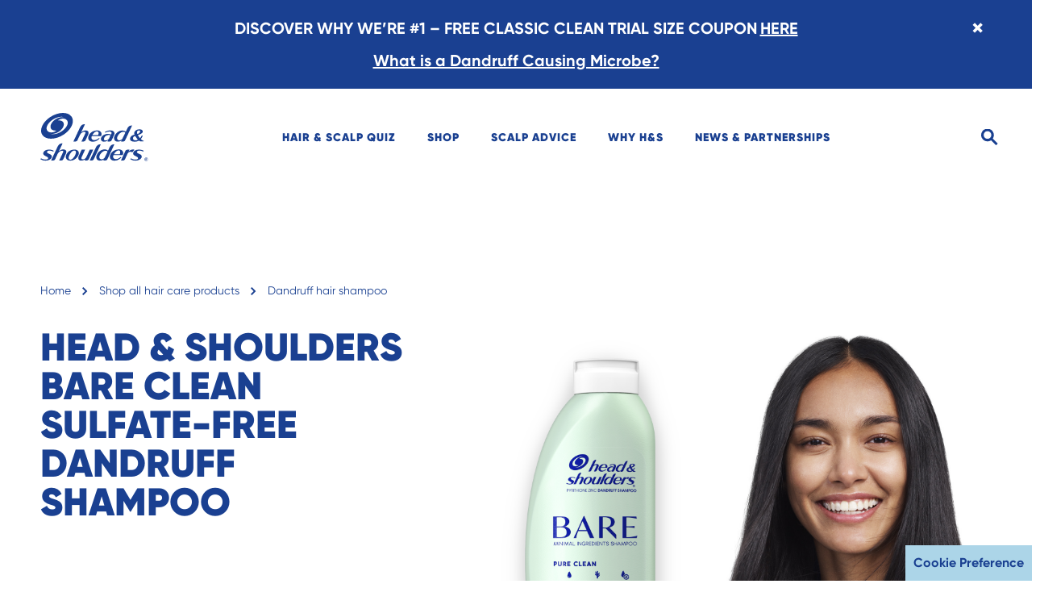

--- FILE ---
content_type: text/html
request_url: https://headandshoulders.com/en-us/shop-products/dandruff-shampoo/bare-pure-clean-anti-dandruff-shampoo
body_size: 311434
content:
<!DOCTYPE html><html lang="en-US"><head><meta charSet="utf-8"/><meta name="MobileOptimized" content="width"/><meta name="HandheldFriendly" content="true"/><meta name="viewport" content="width=device-width, initial-scale=1.0, user-scalable=1"/><meta property="og:type" content="website"/><meta name="ps-key" content="1766-5ba402a4b1db2801f65af90e"/><meta name="ps-country" content="US"/><meta name="ps-language" content="EN"/><link rel="alternate" href="https://headandshoulders.com/en-us/shop-products/dandruff-shampoo/bare-pure-clean-anti-dandruff-shampoo" hrefLang="en-us"/><link rel="alternate" href="https://www.headandshoulders.co.uk/en-gb/anti-dandruff-products/dandruff-shampoo/bare-pure-clean-shampoo/" hreflang="en-gb"/><meta property="og:url" content="https://headandshoulders.com/en-us/shop-products/dandruff-shampoo/bare-pure-clean-anti-dandruff-shampoo"/><meta property="og:site_name" content="Head and Shoulders"/><link rel="preconnect" href="https://images.ctfassets.net"/><link rel="preconnect" href="https://www.googletagmanager.com"/><link rel="preconnect" href="https://www.google-analytics.com"/><link rel="dns-prefetch" href="https://apps.bazaarvoice.com" crossorigin="true"/><link rel="canonical" href="https://headandshoulders.com/en-us/shop-products/dandruff-shampoo/bare-pure-clean-anti-dandruff-shampoo"/><link rel="icon" href="/en-us/icons/favicons/favicon-16x16.png" sizes="16x16"/><link rel="icon" href="/en-us/icons/favicons/favicon-32x32.png" sizes="32x32"/><link rel="icon" href="/en-us/icons/favicons/favicon-96x96.png" sizes="96x96"/><link rel="shortcut icon" sizes="36x36" href="/en-us/icons/favicons/android-icon-36x36.png"/><link rel="shortcut icon" sizes="48x48" href="/en-us/icons/favicons/android-icon-48x48.png"/><link rel="shortcut icon" sizes="72x72" href="/en-us/icons/favicons/android-icon-72x72.png"/><link rel="shortcut icon" sizes="96x96" href="/en-us/icons/favicons/android-icon-96x96.png"/><link rel="shortcut icon" sizes="144x144" href="/en-us/icons/favicons/android-icon-144x144.png"/><link rel="shortcut icon" sizes="192x192" href="/en-us/icons/favicons/android-icon-192x192.png"/><link rel="apple-touch-icon" href="/en-us/icons/favicons/apple-icon-57x57.png" sizes="57x57"/><link rel="apple-touch-icon" href="/en-us/icons/favicons/apple-icon-60x60.png" sizes="60x60"/><link rel="apple-touch-icon" href="/en-us/icons/favicons/apple-icon-72x72.png" sizes="72x72"/><link rel="apple-touch-icon" href="/en-us/icons/favicons/apple-icon-76x76.png" sizes="76x76"/><link rel="apple-touch-icon" href="/en-us/icons/favicons/apple-icon-114x114.png" sizes="114x114"/><link rel="apple-touch-icon" href="/en-us/icons/favicons/apple-icon-120x120.png" sizes="120x120"/><link rel="apple-touch-icon" href="/en-us/icons/favicons/apple-icon-144x144.png" sizes="144x144"/><link rel="apple-touch-icon" href="/en-us/icons/favicons/apple-icon-152x152.png" sizes="152x152"/><link rel="apple-touch-icon" href="/en-us/icons/favicons/apple-icon-180x180.png" sizes="180x180"/><meta name="msapplication-TileColor" content="#da532c"/><meta name="theme-color" content="#ffffff"/><meta name="msapplication-TileImage" content="/en-us/icons/favicons/ms-icon-144x144.png"/><meta name="msapplication-config" content="/en-us/icons/favicons/browserconfig.xml"/><meta name="robots" content="index,follow"/><title>Bare Pure Clean Sulfate Free Dandruff Shampoo | Head &amp; Shoulders</title><meta name="description" content="Say goodbye to dandruff and oily scalp with Head &amp; Shoulders BARE minimal-ingredient dandruff shampoo."/><meta property="og:title" content="Bare Pure Clean Sulfate Free Dandruff Shampoo | Head &amp; Shoulders"/><meta property="og:description" content="Say goodbye to dandruff and oily scalp with Head &amp; Shoulders BARE minimal-ingredient dandruff shampoo."/><meta name="facebook-domain-verification" content="cg6c2fl288odnfqynzfng7bpdp3y64"/><script src="//cdn.pricespider.com/1/lib/ps-widget.js" async=""></script><script type="application/ld+json">{
              "@context": "https://schema.org",
              "@type": "WebSite",
              "name": "Head and Shoulders",
              "url": "https://headandshoulders.com/en-us",
              "inLanguage": "en-us",
              "potentialAction": {
                "@type": "SearchAction",
                "target": "https://headandshoulders.com/en-us/search?term={term}",
                "query-input": "required name=term"
              },
              "sameAs": [
                "https://www.instagram.com/headandshoulders/","https://www.youtube.com/user/headandshoulders","https://www.facebook.com/headandshoulders/","https://twitter.com/headshoulders"
              ],
              "publisher": {
                 "@type": "Organization",
                 "name": "Head and Shoulders",
                   "logo": {
                      "@type": "ImageObject",
                      "url": "https://images.ctfassets.net/96bre0uq5ome/2wNlhhTPnZ99UUepKLQXz0/5c94122bb0f956327197565785c38a5c/h_s_logo.svg"
                 }
              }
            }</script><script type="application/ld+json">{
              "@context": "https://schema.org",
              "@type": "WebPage",
              "name": "Head and Shoulders",
              "url": "https://headandshoulders.com/en-us/shop-products/dandruff-shampoo/bare-pure-clean-anti-dandruff-shampoo",
              "inLanguage": "en-us",
              "description": "Say goodbye to dandruff and oily scalp with Head & Shoulders BARE minimal-ingredient dandruff shampoo.",
              "isPartOf": {
                "@type": "WebSite",
                "url": "https://headandshoulders.com/en-us"
              }
            }</script><script type="application/ld+json" class="jsx-2445477507">{
              "@context": "https://schema.org",
              "@type": "BreadcrumbList",
              "itemListElement":[
                
                  {
                    "@type": "ListItem",
                    "position": 1,
                    "name": "Home",
                    "item": "https://headandshoulders.com/en-us"
                  },
                  {
                    "@type": "ListItem",
                    "position": 2,
                    "name": "SHOP ALL HAIR CARE PRODUCTS",
                    "item": "https://headandshoulders.com/en-us/shop-products"
                  },
                  {
                    "@type": "ListItem",
                    "position": 3,
                    "name": "Dandruff Hair Shampoo",
                    "item": "https://headandshoulders.com/en-us/shop-products/dandruff-shampoo"
                  },
                  {
                    "@type": "ListItem",
                    "position": 4,
                    "name": "Head & Shoulders Bare Clean Sulfate-free Dandruff Shampoo",
                    "item": "https://headandshoulders.com/en-us/shop-products/dandruff-shampoo/bare-pure-clean-anti-dandruff-shampoo"
                  }
             ]
            }</script><script type="application/ld+json" class="jsx-3490686730">{
              "@context": "http://schema.org",
              "@type": "Product",
              "@id": "https://headandshoulders.com/en-us/shop-products/dandruff-shampoo/bare-pure-clean-anti-dandruff-shampoo",
              "name": "Bare Pure Clean Sulfate Free Dandruff Shampoo | Head & Shoulders",
              "description": "Say goodbye to dandruff and oily scalp with Head & Shoulders BARE minimal-ingredient dandruff shampoo.",
              "image": "https://images.ctfassets.net/96bre0uq5ome/6a69uprOn3MvJrjfigAmGA/3ade700166508db1c8fd58a514e1dda4/00000090365654_C1N1_NA.png",
              "brand": {"@type": "Brand", "name": "HeadandShoulders"},
              "logo": "https://images.ctfassets.net/96bre0uq5ome/2wNlhhTPnZ99UUepKLQXz0/5c94122bb0f956327197565785c38a5c/h_s_logo.svg",
              "sku": "bare-pure-clean-shampoo",
              "gtin": "030772066393",
              "gtin14": "030772066393",
              "category": [
                "Shampoo"
              ],
              
              
              "aggregateRating":{
                "@type": "AggregateRating",
                "ratingValue": "4.71",
                "reviewCount": "2056",
                "itemReviewed": {
                   "@id": "https://headandshoulders.com/en-us/shop-products/dandruff-shampoo/bare-pure-clean-anti-dandruff-shampoo"
                }
              }
            }</script><meta name="next-head-count" content="50"/><link rel="preload" href="/en-us/_next/static/css/bb7f5ed7aeb8ec17.css" as="style"/><link rel="stylesheet" href="/en-us/_next/static/css/bb7f5ed7aeb8ec17.css" data-n-g=""/><link rel="preload" href="/en-us/_next/static/css/4bba3b3d6353d340.css" as="style"/><link rel="stylesheet" href="/en-us/_next/static/css/4bba3b3d6353d340.css" data-n-p=""/><link rel="preload" href="/en-us/_next/static/css/2ba2acfac61c42a7.css" as="style"/><link rel="stylesheet" href="/en-us/_next/static/css/2ba2acfac61c42a7.css"/><link rel="preload" href="/en-us/_next/static/css/7a73434f63fd5b31.css" as="style"/><link rel="stylesheet" href="/en-us/_next/static/css/7a73434f63fd5b31.css"/><link rel="preload" href="/en-us/_next/static/css/800d54ed12081bc2.css" as="style"/><link rel="stylesheet" href="/en-us/_next/static/css/800d54ed12081bc2.css"/><link rel="preload" href="/en-us/_next/static/css/73035c013106c76c.css" as="style"/><link rel="stylesheet" href="/en-us/_next/static/css/73035c013106c76c.css"/><link rel="preload" href="/en-us/_next/static/css/e44520cd1cff6063.css" as="style"/><link rel="stylesheet" href="/en-us/_next/static/css/e44520cd1cff6063.css"/><link rel="preload" href="/en-us/_next/static/css/d76c80b583916a86.css" as="style"/><link rel="stylesheet" href="/en-us/_next/static/css/d76c80b583916a86.css"/><link rel="preload" href="/en-us/_next/static/css/11f4fae5305d2a3c.css" as="style"/><link rel="stylesheet" href="/en-us/_next/static/css/11f4fae5305d2a3c.css"/><link rel="preload" href="/en-us/_next/static/css/02fbb8526f063057.css" as="style"/><link rel="stylesheet" href="/en-us/_next/static/css/02fbb8526f063057.css"/><link rel="preload" href="/en-us/_next/static/css/7720f4dd3f853498.css" as="style"/><link rel="stylesheet" href="/en-us/_next/static/css/7720f4dd3f853498.css"/><link rel="preload" href="/en-us/_next/static/css/969f03cb19c7484e.css" as="style"/><link rel="stylesheet" href="/en-us/_next/static/css/969f03cb19c7484e.css"/><noscript data-n-css=""></noscript><script defer="" nomodule="" src="/en-us/_next/static/chunks/polyfills-42372ed130431b0a.js"></script><script defer="" src="/en-us/_next/static/chunks/9009.28217bfa8123405a.js"></script><script defer="" src="/en-us/_next/static/chunks/94726e6d.76fcbc226420e165.js"></script><script defer="" src="/en-us/_next/static/chunks/990.d3b8654510a491ed.js"></script><script defer="" src="/en-us/_next/static/chunks/7563.555cd6428f0ba1e6.js"></script><script defer="" src="/en-us/_next/static/chunks/5892-c8c77f29b4da37e5.js"></script><script defer="" src="/en-us/_next/static/chunks/7960.5f324c3c3dc1a424.js"></script><script defer="" src="/en-us/_next/static/chunks/9100.dfdc98923312fb61.js"></script><script defer="" src="/en-us/_next/static/chunks/9198.97f62437f5313a58.js"></script><script defer="" src="/en-us/_next/static/chunks/5984.3f8b9f1861cc9c3e.js"></script><script defer="" src="/en-us/_next/static/chunks/5680-0e1e46f010d238fb.js"></script><script defer="" src="/en-us/_next/static/chunks/8618.fa7c6f274f3c3322.js"></script><script defer="" src="/en-us/_next/static/chunks/4217.ff161de3639f7e1f.js"></script><script defer="" src="/en-us/_next/static/chunks/1525.b34dc47dfd76627d.js"></script><script defer="" src="/en-us/_next/static/chunks/7543.cd16ee16ec968f32.js"></script><script defer="" src="/en-us/_next/static/chunks/9025.74095ea7f9c20891.js"></script><script defer="" src="/en-us/_next/static/chunks/8529.d620dfd34623ef0e.js"></script><script defer="" src="/en-us/_next/static/chunks/9366-68f0643e82447535.js"></script><script defer="" src="/en-us/_next/static/chunks/6392.fbe0f1977c5a1ef0.js"></script><script defer="" src="/en-us/_next/static/chunks/9516.9145a365bef53f71.js"></script><script defer="" src="/en-us/_next/static/chunks/7981.3f09bdad92146342.js"></script><script src="/en-us/_next/static/chunks/webpack-c0396af87a02c44e.js" defer=""></script><script src="/en-us/_next/static/chunks/framework-840cff9d6bb95703.js" defer=""></script><script src="/en-us/_next/static/chunks/main-db8cade4a5961d71.js" defer=""></script><script src="/en-us/_next/static/chunks/pages/_app-d0f9022890ac7f74.js" defer=""></script><script src="/en-us/_next/static/chunks/5697-8975da556723f6ec.js" defer=""></script><script src="/en-us/_next/static/chunks/4966-1b5339359534db15.js" defer=""></script><script src="/en-us/_next/static/chunks/4529-8da2646d4b6d0521.js" defer=""></script><script src="/en-us/_next/static/chunks/pages/%5B...id%5D-c7467dd12bc3bb81.js" defer=""></script><script src="/en-us/_next/static/DNWjUybm7DuhC3kut30dR/_buildManifest.js" defer=""></script><script src="/en-us/_next/static/DNWjUybm7DuhC3kut30dR/_ssgManifest.js" defer=""></script><style id="__jsx-2394156060">.skipToContentLink.jsx-2394156060{background-color:#1a4091;}.navItem.jsx-2394156060{color:#1a4091;}.navItem{color:#1a4091;}.underline{background-color:#1a4091;}.searchInput.jsx-2394156060{background-color:#f3f9fc;color:#1a4091;}.searchInput.jsx-2394156060::-webkit-input-placeholder{color:#1a4091;opacity:0;-webkit-transition:opacity 1s;transition:opacity 1s;}.searchInput.jsx-2394156060::-moz-placeholder{color:#1a4091;opacity:0;-webkit-transition:opacity 1s;transition:opacity 1s;}.searchInput.jsx-2394156060:-ms-input-placeholder{color:#1a4091;opacity:0;-webkit-transition:opacity 1s;transition:opacity 1s;}.searchInput.jsx-2394156060:-moz-placeholder{color:#1a4091;opacity:0;-webkit-transition:opacity 1s;transition:opacity 1s;}.searchInput.active.jsx-2394156060::-webkit-input-placeholder{opacity:1;-webkit-transition-delay:0.5s;transition-delay:0.5s;}.searchInput.active.jsx-2394156060::-moz-placeholder{opacity:1;-webkit-transition-delay:0.5s;transition-delay:0.5s;}.searchInput.active.jsx-2394156060:-ms-input-placeholder{opacity:1;-webkit-transition-delay:0.5s;transition-delay:0.5s;}.searchInput.active.jsx-2394156060:-moz-placeholder{opacity:1;-webkit-transition-delay:0.5s;transition-delay:0.5s;}</style><style id="__jsx-4023680722">.navItem.jsx-4023680722{color:#1a4091;}.searchInput.jsx-4023680722{background-color:#f3f9fc;color:red;}.activeBorder.jsx-4023680722{border-bottom:solid 3px #1a4091;}.searchInput.jsx-4023680722::-webkit-input-placeholder{color:yellow;opacity:0;-webkit-transition:opacity 1s;transition:opacity 1s;-webkit-transition-delay:0.5s;transition-delay:0.5s;}.searchInput.jsx-4023680722::-moz-placeholder{color:#1a4091;opacity:0;-webkit-transition:opacity 1s;transition:opacity 1s;-webkit-transition-delay:0.5s;transition-delay:0.5s;}.searchInput.jsx-4023680722:-ms-input-placeholder{color:#1a4091;opacity:0;-webkit-transition:opacity 1s;transition:opacity 1s;-webkit-transition-delay:0.5s;transition-delay:0.5s;}.searchInput.jsx-4023680722:-moz-placeholder{color:#1a4091;opacity:0;-webkit-transition:opacity 1s;transition:opacity 1s;-webkit-transition-delay:0.5s;transition-delay:0.5s;}.searchInput.active.jsx-4023680722::-webkit-input-placeholder{opacity:1;color:red;}</style><style id="__jsx-2445477507">.breadCrumb.jsx-2445477507{color:#1a4091;}@media (hover:hover){.breadCrumb.jsx-2445477507:hover{color:#acd5e8;}}.crumbContainer.jsx-2445477507 li.jsx-2445477507:nth-last-child(-n + 2){display:inline-block;}@media (min-width:1024px){.crumbContainer.jsx-2445477507 li.jsx-2445477507:nth-last-child(-n + 3){display:inline-block;}}</style><style id="__jsx-823409624">.imageContainer.jsx-823409624{border:1px solid #1a4091;}@media (hover:hover){.imageContainer.jsx-823409624:hover{border-color:#acd5e8;}.imageContainer.jsx-823409624:hover+.imageContainer.jsx-823409624{border-left-color:#acd5e8;}}.images.jsx-823409624::after{background-color:#1a4091;width:Infinity%;left:calc(0 * Infinity%);}</style><style id="__jsx-3490686730">.row.jsx-3490686730 *.jsx-3490686730{color:#1a4091;}[data-bv-show='rating_summary'] .bv_main_container .bv_percentRecommend_component_container{margin-top:15px !important;}[ps-widget-type='lightbox'] span:first-child{display:none !important;}[ps-widget-type='embedded'] li.ps-online-seller > div > div > div > img{margin:auto;}[ps-widget-type='embedded'] li.ps-online-seller > div > div{display:-webkit-box !important;display:-webkit-flex !important;display:-ms-flexbox !important;display:flex !important;-webkit-flex-direction:column !important;-ms-flex-direction:column !important;flex-direction:column !important;}[ps-widget-type='embedded'] li.ps-online-seller > div{display:-webkit-box !important;display:-webkit-flex !important;display:-ms-flexbox !important;display:flex !important;-webkit-flex-direction:column !important;-ms-flex-direction:column !important;flex-direction:column !important;padding:0 !important;height:auto !important;}[ps-widget-type='embedded'] li.ps-online-seller{display:list-item !important;float:left !important;width:100% !important;padding:8px !important;margin:0 !important;}[ps-widget-type='embedded'] .ps-review{line-height:42px !important;}[ps-widget-type='embedded'] .ps-online-seller-reviews{line-height:42px !important;}[ps-widget-type='embedded'] li.ps-online-seller > div > div > div{padding:0 !important;}[ps-widget-type='embedded'] .ps-online-tab{background-color:transparent !important;}[ps-widget-type='embedded'] .ps-online-sellers{display:-webkit-box !important;display:-webkit-flex !important;display:-ms-flexbox !important;display:flex !important;}[ps-widget-type='embedded'] .ps-price{margin:0 !important;}[ps-widget-type='embedded'] .ps-stock-status{margin:0 !important;}[ps-widget-type='embedded'] .ps-online-seller-details-wrapper > div{width:100% !important;display:-webkit-box !important;display:-webkit-flex !important;display:-ms-flexbox !important;display:flex !important;margin:auto !important;-webkit-align-items:center !important;-webkit-box-align:center !important;-ms-flex-align:center !important;align-items:center !important;-webkit-box-pack:center !important;-webkit-justify-content:center !important;-ms-flex-pack:center !important;justify-content:center !important;}[ps-widget-type='embedded'] li.ps-online-seller > div > div > div{width:100% !important;display:-webkit-box !important;display:-webkit-flex !important;display:-ms-flexbox !important;display:flex !important;margin:auto !important;-webkit-align-items:center !important;-webkit-box-align:center !important;-ms-flex-align:center !important;align-items:center !important;-webkit-box-pack:center !important;-webkit-justify-content:center !important;-ms-flex-pack:center !important;justify-content:center !important;}</style><style id="__jsx-936980440">section.jsx-936980440{margin-bottom:90px;}section.slider.jsx-936980440{overflow-x:hidden;}section.article.jsx-936980440{margin-bottom:60px;}section.contentimage.jsx-936980440{margin-bottom:60px;}section.productlisting.jsx-936980440{margin-bottom:0;}section.richtext.barePage.jsx-936980440{margin-bottom:0;background-color:#e4f9e9;text-align:center;padding-top:24px;padding-bottom:21px;}@media (min-width:768px){section.jsx-936980440{margin-bottom:120px;}section.article.jsx-936980440{margin-bottom:90px;}}@media (min-width:1024px){section.jsx-936980440{margin-bottom:120px;}section.contentimage.jsx-936980440{margin-bottom:110px;}}@media (min-width:1200px){section.jsx-936980440{margin-bottom:180px;}section.richtext.jsx-936980440{padding-top:30px;padding-bottom:30px;}}section.mediateaser.jsx-936980440{margin-bottom:0;overflow-x:hidden;}</style><style id="__jsx-2935907304">.description.jsx-2935907304{color:#1a4091;}.title.jsx-2935907304{color:#1a4091;}</style><style id="__jsx-2078716982">.ingredientWrapper.jsx-2078716982{color:#1a4091;}.title.jsx-2078716982{color:#1a4091;}</style><style id="__jsx-2492667546">.slider[type='range'].jsx-2492667546::-webkit-slider-thumb{background:#1a4091;width:50%;}.slider[type='range'].jsx-2492667546::-moz-range-thumb{background:#1a4091;width:50%;}.slider[type='range'].jsx-2492667546::-ms-thumb{background:#1a4091;width:50%;}.slider[type='range'].jsx-2492667546::-webkit-slider-runnable-track{background:#acd5e8;}.slider[type='range'].jsx-2492667546::-moz-range-track{background:#acd5e8;}.slider[type='range'].jsx-2492667546:focus.jsx-2492667546::-webkit-slider-runnable-track{background:#acd5e8;}.slider[type='range'].jsx-2492667546::-ms-fill-lower{background:#acd5e8;}.slider[type='range'].jsx-2492667546:focus.jsx-2492667546::-ms-fill-lower{background:#acd5e8;}.slider[type='range'].jsx-2492667546::-ms-fill-upper{background:#acd5e8;}.slider[type='range'].jsx-2492667546:focus.jsx-2492667546::-ms-fill-upper{background:#acd5e8;}</style><style id="__jsx-621659853">.title.jsx-621659853{color:#1a4091;}.styles_carousel__aftXD .slick-slide + .slick-slide{margin-left:20px;}.styles_carousel__aftXD .slick-track{display:-webkit-box;display:-webkit-flex;display:-ms-flexbox;display:flex;}.styles_carousel__aftXD .slick-list{display:-webkit-box;display:-webkit-flex;display:-ms-flexbox;display:flex;overflow:visible;}.styles_oneImageSlider__HXidx .slick-next:before{width:0;height:0;border-style:solid;border-width:15px 0 15px 16px;border-color:transparent transparent transparent rgb(0,52,140);content:'';display:block;}.styles_oneImageSlider__HXidx .slick-prev:before{width:0;height:0;border-style:solid;border-width:15px 16px 15px 0;border-color:transparent rgb(0,52,140) transparent transparent;content:'';display:block;}.slick-slide.jsx-621659853{position:relative;}.styles_carousel__aftXD .slick-slide > div,.styles_carousel__aftXD .slick-slide > div > div,.styles_carousel__aftXD .slick-slide .slideIn{height:100%;}</style><style id="__jsx-3991882720">#bvReviewsContainer button.bv-content-btn.bv-filter-control.bv-expand-filter-button.bv-focusable{background-color:#1a4091 !important;border-color:#1a4091 !important;}#bvReviewsContainer button.bv-content-btn.bv-filter-control.bv-expand-filter-button.bv-focusable > span{color:white !important;}#bvReviewsContainer button.bv-content-btn.bv-content-btn-pages.bv-content-btn-pages-load-more.bv-focusable{background-color:#1a4091 !important;border-color:#1a4091 !important;}#bvReviewsContainer button.bv-content-btn.bv-content-btn-pages.bv-content-btn-pages-load-more.bv-focusable > span{color:white !important;}#bvReviewsContainer h2.bv-action-bar-header.bv-focusable{font-weight:900 !important;font-size:36px !important;}#bvReviewsContainer .bv-content-placeholder .bv-write-review-label{margin-top:10px !important;font-weight:bold !important;font-size:15px !important;}@media (hover:hover){#bvReviewsContainer.jsx-3991882720 .bv-content-placeholder.jsx-3991882720 .bv-write-review-label.jsx-3991882720:hover{-webkit-text-decoration:underline !important;text-decoration:underline !important;}}</style><style id="__jsx-2519232405">.productCard.jsx-2519232405{background-color:#f3f9fc;}.productCard.jsx-2519232405 *.jsx-2519232405{color:#1a4091;}.newLabel.jsx-2519232405{background-color:#1a4091;}.image.jsx-2519232405{background-color:#f3f9fc;}</style><style id="__jsx-2355239159">.slider[type='range'].jsx-2355239159::-webkit-slider-thumb{background:#1a4091;width:-50%;}.slider[type='range'].jsx-2355239159::-moz-range-thumb{background:#1a4091;width:-50%;}.slider[type='range'].jsx-2355239159::-ms-thumb{background:#1a4091;width:-50%;}.slider[type='range'].jsx-2355239159::-webkit-slider-runnable-track{background:#acd5e8;}.slider[type='range'].jsx-2355239159::-moz-range-track{background:#acd5e8;}.slider[type='range'].jsx-2355239159:focus.jsx-2355239159::-webkit-slider-runnable-track{background:#acd5e8;}.slider[type='range'].jsx-2355239159::-ms-fill-lower{background:#acd5e8;}.slider[type='range'].jsx-2355239159:focus.jsx-2355239159::-ms-fill-lower{background:#acd5e8;}.slider[type='range'].jsx-2355239159::-ms-fill-upper{background:#acd5e8;}.slider[type='range'].jsx-2355239159:focus.jsx-2355239159::-ms-fill-upper{background:#acd5e8;}</style><style id="__jsx-1089815939">section.jsx-1089815939{margin-bottom:90px;}section.slider.jsx-1089815939{overflow-x:hidden;}@media (min-width:768px){section.jsx-1089815939{margin-bottom:120px;}section.article.jsx-1089815939{margin-bottom:90px;}}@media (min-width:1024px){section.jsx-1089815939{margin-bottom:120px;}}@media (min-width:1200px){section.jsx-1089815939{margin-bottom:180px;}}</style><style id="__jsx-2850028971">.countrySelector.jsx-2850028971{border-color:#acd5e8;}</style><style id="__jsx-1559815305">.socialLink.jsx-1559815305{border-color:#acd5e8;}</style><style id="__jsx-3520980728">footer.jsx-3520980728{background-color:#1a4091;}.categoryMainLink.jsx-3520980728{color:#acd5e8;}</style><style id="__jsx-3597053419">@font-face{font-family:'Gilroy';src:local('Gilroy:Bold'),local('Gilroy-Bold'), url('/en-us/fonts/Gilroy-Bold.woff2') format('woff2'), url('/en-us/fonts/Gilroy-Bold.woff') format('woff'), url('/en-us/fonts/Gilroy-Bold.otf') format('opentype');font-weight:bold;font-style:normal;font-display:swap;}@font-face{font-family:'Gilroy';src:local('Gilroy:Light'),local('Gilroy-Light'), url('/en-us/fonts/Gilroy-Light.woff2') format('woff2'), url('/en-us/fonts/Gilroy-Light.woff') format('woff'), url('/en-us/fonts/Gilroy-Light.otf') format('opentype');font-weight:300;font-style:normal;font-display:swap;}@font-face{font-family:'Gilroy';src:local('Gilroy:Regular'),local('Gilroy-Regular'), url('/en-us/fonts/Gilroy-Regular.woff2') format('woff2'), url('/en-us/fonts/Gilroy-Regular.woff') format('woff'), url('/en-us/fonts/Gilroy-Regular.otf') format('opentype');font-weight:normal;font-style:normal;font-display:swap;}@font-face{font-family:'Gilroy';src:local('Gilroy:Black'),local('Gilroy-Black'), url('/en-us/fonts/Gilroy-Black.woff2') format('woff2'), url('/en-us/fonts/Gilroy-Black.woff') format('woff'), url('/en-us/fonts/Gilroy-Black.otf') format('opentype');font-weight:900;font-style:normal;font-display:swap;}@font-face{font-family:'Glyphicons Halflings';src:url('/en-us/fonts/glyphicons-halflings-regular.eot');src:url('/en-us/fonts/glyphicons-halflings-regular.eot?#iefix') format('embedded-opentype'), url('/en-us/fonts/glyphicons-halflings-regular.woff2') format('woff2'), url('/en-us/fonts/glyphicons-halflings-regular.woff') format('woff'), url('/en-us/fonts/glyphicons-halflings-regular.ttf') format('truetype'), url('/en-us/fonts/glyphicons-halflings-regular.svg#glyphicons_halflingsregular') format('svg');font-display:swap;}.slick-prev:before,.slick-next:before{font-family:'Glyphicons Halflings';}.glyphicon{font-family:'Glyphicons Halflings';font-style:normal;font-weight:normal;line-height:1;-webkit-font-smoothing:antialiased;-moz-osx-font-smoothing:grayscale;}.glyphicon-chevron-left:before{content:'e079';}.glyphicon-chevron-right:before{content:'e080';}</style></head><body><div id="__next"><div class="styles_topBanner__QPUjS"><div class="styles_wrapper__AFRmT"><a href="https://pgbrandsaver.com/signup/head-shoulders-coupon/?utm_source=head-shoulders&amp;utm_medium=site&amp;utm_campaign=coupon" class="styles_disclaimer__c5J2k styles_disclaimerLink__auJeB" target="_blank" rel="noopener noreferrer">DISCOVER WHY WE’RE #1 – FREE CLASSIC CLEAN TRIAL SIZE COUPON<span class="styles_textLink__Ke9Ni">HERE</span></a><button aria-label="Close banner" class="closeButton event_button_click styles_xButton__sDV1l styles_closeButton__Tbwmj">×</button></div><a href="/en-us/healthy-hair-and-scalp/dandruff/what-is-a-dandruff-causing-microbe" class="styles_articleLink__SYNMe"> What is a Dandruff Causing Microbe?</a></div><div class="jsx-2394156060 styles_wrapperContent__uLmW4"><a href="#main" class="jsx-2394156060 skipToContentLink styles_skipToContentLink__WXKhG"> <!-- -->Skip to content<!-- --> </a></div><header aria-label="header" class="jsx-2394156060 styles_headerContainer__rUuYk"><section class="jsx-2394156060 container-fluid styles_heightContainer__yRfeI"><div class="jsx-2394156060 row position--relative"><div class="jsx-2394156060 col-sm-3 col-xl-3 cursor--pointer"><a class="styles_hsLogo__pTDLW event_internal_link" data-action-detail="Head &amp; Shoulders Dandruff Shampoo" href="/en-us"><picture><source media="(max-width: 375px)" data-srcset="https://images.ctfassets.net/96bre0uq5ome/2wNlhhTPnZ99UUepKLQXz0/5c94122bb0f956327197565785c38a5c/h_s_logo.svg" type="image/webp"/><source media="(max-width: 375px)" data-srcset="https://images.ctfassets.net/96bre0uq5ome/2wNlhhTPnZ99UUepKLQXz0/5c94122bb0f956327197565785c38a5c/h_s_logo.svg" type="image/jpeg"/><source media="(max-width: 1024px)" data-srcset="https://images.ctfassets.net/96bre0uq5ome/2wNlhhTPnZ99UUepKLQXz0/5c94122bb0f956327197565785c38a5c/h_s_logo.svg" type="image/webp"/><source media="(max-width: 1024px)" data-srcset="https://images.ctfassets.net/96bre0uq5ome/2wNlhhTPnZ99UUepKLQXz0/5c94122bb0f956327197565785c38a5c/h_s_logo.svg" type="image/jpeg"/><source media="(min-width: 1024px)" data-srcset="https://images.ctfassets.net/96bre0uq5ome/2wNlhhTPnZ99UUepKLQXz0/5c94122bb0f956327197565785c38a5c/h_s_logo.svg" type="image/webp"/><img alt="Head &amp; Shoulders Dandruff Shampoo" data-srcset="https://images.ctfassets.net/96bre0uq5ome/2wNlhhTPnZ99UUepKLQXz0/5c94122bb0f956327197565785c38a5c/h_s_logo.svg" title="Head &amp; Shoulders Dandruff Shampoo"/></picture></a></div><div class="jsx-2394156060 col-xl-7 col-lg-8 d-md-none d-sm-none d-lg-block"><ol role="menubar" aria-label="Text Formatting" class="styles_navItemList__x18_T" id="navItemList"><li role="menuitem" class="styles_navItem__hpGGu styles_lineHeight__eWtpW navItem cursor--pointer position--relative event_menu_click"><a class="styles_linkSubmenuItem__vMSP7 event_menu_click" data-action-detail="HAIR &amp; SCALP QUIZ" href="/en-us/hair-scalp-advisor">HAIR &amp; SCALP QUIZ</a></li><li role="menuitem" class="styles_navItem__hpGGu styles_lineHeight__eWtpW navItem cursor--pointer position--relative event_menu_click">SHOP</li><li role="menuitem" class="styles_navItem__hpGGu styles_lineHeight__eWtpW navItem cursor--pointer position--relative event_menu_click">SCALP ADVICE</li><li role="menuitem" class="styles_navItem__hpGGu styles_lineHeight__eWtpW navItem cursor--pointer position--relative event_menu_click">WHY H&amp;S</li><li role="menuitem" class="styles_navItem__hpGGu styles_lineHeight__eWtpW navItem cursor--pointer position--relative event_menu_click"><a class="styles_linkSubmenuItem__vMSP7 event_menu_click" data-action-detail="NEWS &amp; PARTNERSHIPS" href="/en-us/whats-new">NEWS &amp; PARTNERSHIPS</a></li></ol></div><div role="button" tabindex="0" aria-label="search" class="jsx-2394156060 styles_inputGroupContainer__altC0 col-xl-2 col-lg-1 col-md-9 col-sm-9 text-align--right"><div class="jsx-2394156060 styles_inputGroup__89ELs"><input type="text" id="input" data-action-detail="What are you searching for?" placeholder="What are you searching for?" class="jsx-2394156060 searchInput styles_searchInput__8iQxW "/><img src="/en-us/icons/icon-search.svg" data-action-detail="Search" id="iconSearch" alt="search" width="21" height="21" class="jsx-2394156060 styles_headerIcon__H3nhu styles_searchIcon__oiDs9 event_image_click"/><img src="/en-us/icons/icon-close.svg" data-action-detail="Icon Close" id="iconClose" alt="close" width="21" height="21" class="jsx-2394156060 styles_headerIcon__H3nhu styles_iconClose__D_BbJ event_image_click"/></div></div></div></section></header><main id="main" class="jsx-3597053419 page-wrapper"><div class="jsx-2445477507 container-fluid"><div class="jsx-2445477507 row"><div class="jsx-2445477507 col-12"><ol class="jsx-2445477507 crumbContainer styles_crumbContainer__8Ms4s"><li class="jsx-2445477507"><a title="Home" class="jsx-2445477507 styles_breadCrumb__W9yJ4 breadCrumb" href="/en-us">Home</a><i class="jsx-2445477507 styles_arrowRight__hzeD2"><svg xmlns="http://www.w3.org/2000/svg" width="7" height="10" viewBox="0 0 7 10"><g fill="none" fill-rule="evenodd"><g fill="#1a4091"><g><g><path d="M3.124 5.539L-0.57 1.875 -1.875 3.168 3.125 8.125 8.125 3.168 6.82 1.875z" transform="translate(-86 -31) translate(30 30) translate(56 1) matrix(0 1 1 0 -1.875 1.875)"></path></g></g></g></g></svg></i></li><li class="jsx-2445477507"><a title="SHOP ALL HAIR CARE PRODUCTS" class="jsx-2445477507 styles_breadCrumb__W9yJ4 breadCrumb" href="/en-us/shop-products">Shop all hair care products</a><i class="jsx-2445477507 styles_arrowRight__hzeD2"><svg xmlns="http://www.w3.org/2000/svg" width="7" height="10" viewBox="0 0 7 10"><g fill="none" fill-rule="evenodd"><g fill="#1a4091"><g><g><path d="M3.124 5.539L-0.57 1.875 -1.875 3.168 3.125 8.125 8.125 3.168 6.82 1.875z" transform="translate(-86 -31) translate(30 30) translate(56 1) matrix(0 1 1 0 -1.875 1.875)"></path></g></g></g></g></svg></i></li><li class="jsx-2445477507"><a title="Dandruff Hair Shampoo" class="jsx-2445477507 styles_breadCrumb__W9yJ4 breadCrumb" href="/en-us/shop-products/dandruff-shampoo">Dandruff hair shampoo</a><i class="jsx-2445477507 styles_arrowRight__hzeD2"><svg xmlns="http://www.w3.org/2000/svg" width="7" height="10" viewBox="0 0 7 10"><g fill="none" fill-rule="evenodd"><g fill="#1a4091"><g><g><path d="M3.124 5.539L-0.57 1.875 -1.875 3.168 3.125 8.125 8.125 3.168 6.82 1.875z" transform="translate(-86 -31) translate(30 30) translate(56 1) matrix(0 1 1 0 -1.875 1.875)"></path></g></g></g></g></svg></i></li></ol></div></div></div><section class="jsx-1089815939 styles_pdpWrapper__4n7nF"><div class="jsx-3490686730 styles_noPadding___Iajo container-fluid"><div class="jsx-3490686730 styles_pdpDetails__8QkGr row pdpDetails"><div class="jsx-3490686730 styles_pdpWrapper__NLFGf order-1 order-lg-0 col-lg-5"><div class="jsx-3490686730 row styles_desktopRow__QlPZE"><h1 class="jsx-3490686730 styles_title__HWWnX title ">Head &amp; Shoulders Bare Clean Sulfate-free Dandruff Shampoo</h1><div class="jsx-3490686730 styles_reviewsRow__yP7Tl"><div data-bv-show="rating_summary" data-bv-product-id="bare-pure-clean-shampoo" class="jsx-3490686730"></div></div></div><div class="jsx-3490686730 styles_pdpDetails__8QkGr pdpDetails row"><div class="jsx-823409624 styles_galleryContainer__5Pang "><div class="jsx-823409624 col-md-1"></div><div class="jsx-823409624 styles_gallery__Xxz6h col-12 col-md-10 col-lg-12"><div class="jsx-823409624 styles_selectedImageMobile__0NgaE styles_hide__Em2Fo"><div class="jsx-823409624 styles_xButton__rIy8a"></div><div class=" styles_reveal__oFhbg styles_noAnimation__pC4Cm"><div class="slick-slider slick-initialized" dir="ltr"><div class="slick-list"><div class="slick-track" style="width:100%;left:-100%"></div></div></div></div></div><div class="jsx-823409624 styles_sliderContainer__w7uqi"><div class="jsx-823409624 styles_slider__o8npY"><div role="navigation" class="jsx-823409624 styles_images__D_v35 images"></div></div></div></div><div class="jsx-823409624 col-md-1"></div></div><div class="jsx-3490686730 styles_list__4Lo0n col-12 col-md-10 offset-md-1 col-lg-12 offset-lg-0"><ul><li><p>Minimal Ingredients Dandruff Protection</p></li><li><p>0% sulfates+, silicones, and dyes (+sulfated surfactants)</p></li><li><p><b>Trusted Brand: </b>America’s #1 dandruff shampoo brand (based on volume sales)</p></li><li><p><b>Dermatologist Recommended Brand: </b>Dermatologist Verified Safe &amp; Effective (accredited by the Skin Health Alliance)</p></li><li><p><b>For Oily Hair &amp; Scalp: </b>Cleans and clarifies scalp &amp; hair for a refreshing feeling &amp; vibrant look</p></li><li><p><b>Ecobottle: </b>45% less plastic (per mL vs. our 370 mL bottle). Recyclable bottle &amp; cap, our most sustainable bottle yet</p></li></ul><p></p></div><div class="jsx-3490686730 styles_retailers__07E66 col-12 col-md-10 offset-md-1 col-lg-12 offset-lg-0"><div ps-config="6679da59564ffa2218a57cfc" ps-sku="030772066393" class="jsx-3490686730 ps-widget"></div><div class=" w-100 event_buy_now ps-button-container ps-widget sku-030772066393 undefined " title="Find Retailers" ps-data-action-detail="030772066393" data-action-detail="030772066393" ps-sku="030772066393"><span tabindex="-1" class="pg-init-text">Find More Sellers</span></div></div></div></div><div class="jsx-3490686730  styles_halfWidth__AR_FA"><div class="jsx-3490686730 styles_stickyEditorial__Bnnm5"><div style="opacity:0;transform:translateX(30px) translateZ(0)"><div class="styles_imageWrapperContainer__BSR2l" id="animation" style="background-image:url(//images.ctfassets.net/96bre0uq5ome/1pjrKtdychAEtUvWavcnZK/6cb0334f0caac1c4f648fa5140a6f0e9/hs-pdp-products-bare-dt.jpg)"><div class="styles_imageBanner__93j88"><img alt="silicone free dandruff shampoo, sulfate free dandruff shampoo, dye free dandruff shampoo for oily hair"/></div><button class="styles_arrow__W7nsh " tabindex="0"><svg xmlns="http://www.w3.org/2000/svg" width="28" height="20" viewBox="0 0 28 20"><g fill="none" fill-rule="evenodd"><g fill="white" fill-rule="nonzero"><title>Arrow Right</title><path d="M18.454.454L28 10l-2.121 2.122-7.425 7.424-2.121-2.122 5.925-5.924H0v-3h22.258l-5.925-5.925L18.454.454z"></path></g></g></svg></button></div></div></div></div><div class="jsx-3490686730 styles_desktopCarouselContainer__NMUgo  styles_hidden__9Mb7O"><div class="jsx-3490686730 col-lg-2"><div class="jsx-3490686730 styles_arrowContainer__8UNVP false"><button class="styles_arrow__SMnsY styles_arrowLeft__vtdjS " tabindex="0"><svg xmlns="http://www.w3.org/2000/svg" width="28" height="20" viewBox="0 0 28 20"><g fill="none" fill-rule="evenodd"><g fill="#1a4091" fill-rule="nonzero"><title>Arrow Left</title><path d="M18.454.454L28 10l-2.121 2.122-7.425 7.424-2.121-2.122 5.925-5.924H0v-3h22.258l-5.925-5.925L18.454.454z" transform="matrix(-1 0 0 1 28 0)"></path></g></g></svg></button></div></div><div class="jsx-3490686730 col-lg-8 styles_carouselWrapper__QSDq7"><div id="animationClose" class="jsx-3490686730 styles_selectedImageDesktop__ZDuVN"><div class=" styles_reveal__oFhbg styles_noAnimation__pC4Cm"><div class="slick-slider slick-initialized" dir="ltr"><div class="slick-list"><div class="slick-track" style="width:100%;left:-100%"></div></div></div></div></div></div><div class="jsx-3490686730 col-lg-2"><div class="jsx-3490686730 styles_arrowContainer__8UNVP false"><button class="styles_arrow__SMnsY styles_arrowRight__ho8Nm " tabindex="0"><svg xmlns="http://www.w3.org/2000/svg" width="28" height="20" viewBox="0 0 28 20"><g fill="none" fill-rule="evenodd"><g fill="#1a4091" fill-rule="nonzero"><title>Arrow Right</title><path d="M18.454.454L28 10l-2.121 2.122-7.425 7.424-2.121-2.122 5.925-5.924H0v-3h22.258l-5.925-5.925L18.454.454z"></path></g></g></svg></button></div></div></div></div><div id="BVSellerRatingsContainer" class="jsx-3490686730"></div></div></section><section class="jsx-1089815939"><div class="jsx-2935907304 container-fluid"><div class="slideIn " style="opacity:0;transform:translateX(50px) translateZ(0)"><div class="jsx-2935907304 row"><div class="jsx-2935907304 col-sm-12 col-md-4 col-lg-4 col-xl-4 title styles_title__3_HVj"><p><b>Introducing BARE Pure Clean – Head &amp; Shoulders’ first ever anti-dandruff shampoo with only 9 ingredients.</b></p></div><div class="jsx-2935907304 col-sm-12 col-md-7 col-lg-7 col-xl-7 offset-md-1 description styles_description__Xdazi"><p>Dandruff shampoo that is sulfate-free+, silicone-free, and dye-free, giving you effective dandruff protection with the BARE minimum. Take it to the MAX with minimal ingredients.</p><p>Brought to you by the #1 dermatologist recommended brand, Head &amp; Shoulders BARE Pure Clean dandruff shampoo is formulated for oily hair &amp; scalp. Featuring a light coconut water scent, this gently cleansing formula leaves your scalp &amp; hair clean from oils while protecting you from dandruff. </p><p>Dermatologically accredited by the Skin Health Alliance, this formula is Dermatologist Verified Safe &amp; Effective. </p><p>Hardworking, high-quality ingredients were carefully selected to ensure this formula gets the job done. The clinically proven, dandruff-fighting ingredient Zinc Pyrithione (aka ZPT) goes deep to the source to provide protection flakes and oil^ and ensure your scalp &amp; hair are at its best. </p><p>Packaged in Head &amp; Shoulders’ most sustainable bottle yet: this new ECOBOTTLE is made with 45% less plastic*. Less plastic means our bottle is lightweight, easy to squeeze, and rollable for the last drop.</p><p>Minimal Ingredients. Minimal Plastic*. Dandruff Protection. Job Done. </p><p>+sulfated surfactants<br/>^washes away oil and flakes with regular use<br/>* 45% less plastic per mL vs our 370 mL bottle</p></div></div><div class="jsx-2935907304 row"><div class="jsx-2935907304 col-sm-12 offset-md-5 col-md-7 col-lg-7 col-xl-7"></div></div></div></div></section><section class="jsx-1089815939"><div class="jsx-2078716982 container-fluid ingredientWrapper overflow--x--hidden"><div class="jsx-2078716982 row"><div class="jsx-2078716982 col-12 col-md-10 offset-md-1"><div class="slideIn " style="opacity:0;transform:translateX(50px) translateZ(0)"><h2 class="jsx-2078716982 styles_title__H9qyd title">Ingredients</h2></div></div></div><div class="jsx-2078716982 row styles_ingrediendFlex__1PqLg"><div class="jsx-2078716982 col-12 col-md-10 offset-md-1 undefined"><div class="slideIn " style="opacity:0;transform:translateX(50px) translateZ(0)"><div class="jsx-2078716982 styles_ingredientWrapper__GCQt3 card-columns"><ul class="jsx-2078716982 row"><li class="jsx-2078716982 col-12 col-md-6"> <span class="jsx-2078716982">Pyrithione zinc 1%</span></li><li class="jsx-2078716982 col-12 col-md-6"> <span class="jsx-2078716982">Lauramidopropyl betaine</span></li><li class="jsx-2078716982 col-12 col-md-6"> <span class="jsx-2078716982">Fragrance</span></li><li class="jsx-2078716982 col-12 col-md-6"> <span class="jsx-2078716982">Polyquaternium-10</span></li><li class="jsx-2078716982 col-12 col-md-6"> <span class="jsx-2078716982">Water</span></li><li class="jsx-2078716982 col-12 col-md-6"> <span class="jsx-2078716982">Sodium cocoyl isethionate</span></li><li class="jsx-2078716982 col-12 col-md-6"> <span class="jsx-2078716982">Acrylates copolymer</span></li><li class="jsx-2078716982 col-12 col-md-6"> <span class="jsx-2078716982">Sodium benzoate</span></li><li class="jsx-2078716982 col-12 col-md-6"> <span class="jsx-2078716982">Citric acid</span></li></ul></div></div></div></div><div class="slideIn " style="opacity:0;transform:translateX(50px) translateZ(0)"><div class="jsx-2078716982 row"><div class="jsx-2078716982 styles_bottomText__idpoN col-12 col-md-10 offset-md-1 d-flex flex-wrap justify--md-content-end align-items-center">Full Ingredient descriptions available:<a href="https://smartlabel.pg.com/00030772066393.html" rel="noreferrer" target="_blank" data-action-detail="https://smartlabel.pg.com/00030772066393.html" class="event_outbound_link"><img align="middle" src="/en-us/icons/icon_smartlabel.png" alt="heart" width="114" height="24" class="jsx-2078716982 styles_imageWrapper__4raL9"/></a></div></div></div></div></section><section class="jsx-1089815939 slider"><div class="jsx-621659853 container-fluid"><div class="jsx-621659853 row"><div class="jsx-621659853 col-12 col-md-10 offset-md-1"><div class="slideIn " style="opacity:0;transform:translateX(50px) translateZ(0)"><div class="jsx-621659853 title styles_title__tBEVx"><h3 class="jsx-621659853"><b class="jsx-621659853">Related articles</b></h3></div></div></div></div><div class="jsx-621659853 row"><div class="jsx-621659853 col-12"><div class="slideIn " style="opacity:0;transform:translateX(100px) translateZ(0)"><div class="slick-slider  styles_carousel__aftXD  slick-initialized" dir="ltr"><div class="slick-list"><div class="slick-track" style="width:166.66666666666669%;left:0%"><div data-index="0" class="slick-slide slick-active slick-current" tabindex="-1" aria-hidden="false" style="outline:none;width:20%"><div><div class="jsx-621659853" tabindex="-1" style="width:100%;display:inline-block"><a class="event_internal_link" data-action-detail="ARE YOU WORRIED ABOUT OILY, YELLOW DANDRUFF?" title="ARE YOU WORRIED ABOUT OILY, YELLOW DANDRUFF?" aria-label="ARE YOU WORRIED ABOUT OILY, YELLOW DANDRUFF?" href="/en-us/healthy-hair-and-scalp/dandruff/are-you-worried-about-oily-yellow-dandruff"><div class="styles_crosslinkCard__QcuS7"><picture><source media="(max-width: 375px)" data-srcset="https://images.ctfassets.net/96bre0uq5ome/8b0WxT9crxB-Kct6YEQ8FM/27b9d1176d581507b520d1a7b350972a/image-related-article_are-you-worried-about-oily-yellow-dandruff_related-pLHjK-image?fm=webp&amp;w=263" type="image/webp"/><source media="(max-width: 375px)" data-srcset="https://images.ctfassets.net/96bre0uq5ome/8b0WxT9crxB-Kct6YEQ8FM/27b9d1176d581507b520d1a7b350972a/image-related-article_are-you-worried-about-oily-yellow-dandruff_related-pLHjK-image?fm=jpg&amp;fl=progressive&amp;w=263" type="image/jpeg"/><source media="(max-width: 1024px)" data-srcset="https://images.ctfassets.net/96bre0uq5ome/8b0WxT9crxB-Kct6YEQ8FM/27b9d1176d581507b520d1a7b350972a/image-related-article_are-you-worried-about-oily-yellow-dandruff_related-pLHjK-image?fm=webp&amp;w=286" type="image/webp"/><source media="(max-width: 1024px)" data-srcset="https://images.ctfassets.net/96bre0uq5ome/8b0WxT9crxB-Kct6YEQ8FM/27b9d1176d581507b520d1a7b350972a/image-related-article_are-you-worried-about-oily-yellow-dandruff_related-pLHjK-image?fm=jpg&amp;fl=progressive&amp;w=286" type="image/jpeg"/><source media="(min-width: 1024px)" data-srcset="https://images.ctfassets.net/96bre0uq5ome/8b0WxT9crxB-Kct6YEQ8FM/27b9d1176d581507b520d1a7b350972a/image-related-article_are-you-worried-about-oily-yellow-dandruff_related-pLHjK-image?fm=webp&amp;w=464" type="image/webp"/><img alt="ARE YOU WORRIED ABOUT OILY, YELLOW DANDRUFF?-image" data-srcset="https://images.ctfassets.net/96bre0uq5ome/8b0WxT9crxB-Kct6YEQ8FM/27b9d1176d581507b520d1a7b350972a/image-related-article_are-you-worried-about-oily-yellow-dandruff_related-pLHjK-image?fm=jpg&amp;fl=progressive&amp;w=464" title="ARE YOU WORRIED ABOUT OILY, YELLOW DANDRUFF?-image"/></picture><div class="styles_text__Yd8kg"><div class="styles_title__YIK_1">ARE YOU WORRIED ABOUT OILY, YELLOW DANDRUFF?</div></div></div></a></div></div></div><div data-index="1" class="slick-slide slick-active" tabindex="-1" aria-hidden="false" style="outline:none;width:20%"><div><div class="jsx-621659853" tabindex="-1" style="width:100%;display:inline-block"><a class="event_internal_link" data-action-detail="OILY AND GREASY HAIR" title="OILY AND GREASY HAIR" aria-label="OILY AND GREASY HAIR" href="/en-us/healthy-hair-and-scalp/hair-care/oily-or-greasy-hair"><div class="styles_crosslinkCard__QcuS7"><picture><source media="(max-width: 375px)" data-srcset="https://images.ctfassets.net/96bre0uq5ome/Jn3CugFgxNGhI4MyFEFgUx/971a46a98e2d580de80a8ef796705771/image-related-article_oily-or-greasy-hair_related-ks9pc-image?fm=webp&amp;w=263" type="image/webp"/><source media="(max-width: 375px)" data-srcset="https://images.ctfassets.net/96bre0uq5ome/Jn3CugFgxNGhI4MyFEFgUx/971a46a98e2d580de80a8ef796705771/image-related-article_oily-or-greasy-hair_related-ks9pc-image?fm=jpg&amp;fl=progressive&amp;w=263" type="image/jpeg"/><source media="(max-width: 1024px)" data-srcset="https://images.ctfassets.net/96bre0uq5ome/Jn3CugFgxNGhI4MyFEFgUx/971a46a98e2d580de80a8ef796705771/image-related-article_oily-or-greasy-hair_related-ks9pc-image?fm=webp&amp;w=286" type="image/webp"/><source media="(max-width: 1024px)" data-srcset="https://images.ctfassets.net/96bre0uq5ome/Jn3CugFgxNGhI4MyFEFgUx/971a46a98e2d580de80a8ef796705771/image-related-article_oily-or-greasy-hair_related-ks9pc-image?fm=jpg&amp;fl=progressive&amp;w=286" type="image/jpeg"/><source media="(min-width: 1024px)" data-srcset="https://images.ctfassets.net/96bre0uq5ome/Jn3CugFgxNGhI4MyFEFgUx/971a46a98e2d580de80a8ef796705771/image-related-article_oily-or-greasy-hair_related-ks9pc-image?fm=webp&amp;w=464" type="image/webp"/><img alt="OILY AND GREASY HAIR-image" data-srcset="https://images.ctfassets.net/96bre0uq5ome/Jn3CugFgxNGhI4MyFEFgUx/971a46a98e2d580de80a8ef796705771/image-related-article_oily-or-greasy-hair_related-ks9pc-image?fm=jpg&amp;fl=progressive&amp;w=464" title="OILY AND GREASY HAIR-image"/></picture><div class="styles_text__Yd8kg"><div class="styles_title__YIK_1">OILY AND GREASY HAIR</div></div></div></a></div></div></div><div data-index="2" class="slick-slide slick-active" tabindex="-1" aria-hidden="false" style="outline:none;width:20%"><div><div class="jsx-621659853" tabindex="-1" style="width:100%;display:inline-block"><a class="event_internal_link" data-action-detail="WHAT CAUSES GREASY OR OILY HAIR?" title="WHAT CAUSES GREASY OR OILY HAIR?" aria-label="WHAT CAUSES GREASY OR OILY HAIR?" href="/en-us/healthy-hair-and-scalp/hair-care/what-causes-greasy-or-oily-hair"><div class="styles_crosslinkCard__QcuS7"><picture><source media="(max-width: 375px)" data-srcset="https://images.ctfassets.net/96bre0uq5ome/2q6uqxfD0d3YU0O9wcp0dU/185e3d7902fc61802469e14b5e61ac97/fallback-image-article-card-slider.jpg?fm=webp&amp;w=263" type="image/webp"/><source media="(max-width: 375px)" data-srcset="https://images.ctfassets.net/96bre0uq5ome/2q6uqxfD0d3YU0O9wcp0dU/185e3d7902fc61802469e14b5e61ac97/fallback-image-article-card-slider.jpg?fm=jpg&amp;fl=progressive&amp;w=263" type="image/jpeg"/><source media="(max-width: 1024px)" data-srcset="https://images.ctfassets.net/96bre0uq5ome/2q6uqxfD0d3YU0O9wcp0dU/185e3d7902fc61802469e14b5e61ac97/fallback-image-article-card-slider.jpg?fm=webp&amp;w=286" type="image/webp"/><source media="(max-width: 1024px)" data-srcset="https://images.ctfassets.net/96bre0uq5ome/2q6uqxfD0d3YU0O9wcp0dU/185e3d7902fc61802469e14b5e61ac97/fallback-image-article-card-slider.jpg?fm=jpg&amp;fl=progressive&amp;w=286" type="image/jpeg"/><source media="(min-width: 1024px)" data-srcset="https://images.ctfassets.net/96bre0uq5ome/2q6uqxfD0d3YU0O9wcp0dU/185e3d7902fc61802469e14b5e61ac97/fallback-image-article-card-slider.jpg?fm=webp&amp;w=464" type="image/webp"/><img alt="WHAT CAUSES GREASY OR OILY HAIR?-image" data-srcset="https://images.ctfassets.net/96bre0uq5ome/2q6uqxfD0d3YU0O9wcp0dU/185e3d7902fc61802469e14b5e61ac97/fallback-image-article-card-slider.jpg?fm=jpg&amp;fl=progressive&amp;w=464" title="WHAT CAUSES GREASY OR OILY HAIR?-image"/></picture><div class="styles_text__Yd8kg"><div class="styles_title__YIK_1">WHAT CAUSES GREASY OR OILY HAIR?</div></div></div></a></div></div></div><div data-index="3" class="slick-slide" tabindex="-1" aria-hidden="true" style="outline:none;width:20%"><div><div class="jsx-621659853" tabindex="-1" style="width:100%;display:inline-block"><a class="event_internal_link" data-action-detail="SHAMPOO FOR OILY HAIR" title="SHAMPOO FOR OILY HAIR" aria-label="SHAMPOO FOR OILY HAIR" href="/en-us/healthy-hair-and-scalp/hair-care/shampoo-for-oily-hair"><div class="styles_crosslinkCard__QcuS7"><picture><source media="(max-width: 375px)" data-srcset="https://images.ctfassets.net/96bre0uq5ome/PdsxTqB9livfdGdgFuRq6w/da77ce895c633687d97f3ea8db4b869a/image-related-shampoo-for-oily-hair-800-1200-related-j5j1f-image?fm=webp&amp;w=263" type="image/webp"/><source media="(max-width: 375px)" data-srcset="https://images.ctfassets.net/96bre0uq5ome/PdsxTqB9livfdGdgFuRq6w/da77ce895c633687d97f3ea8db4b869a/image-related-shampoo-for-oily-hair-800-1200-related-j5j1f-image?fm=jpg&amp;fl=progressive&amp;w=263" type="image/jpeg"/><source media="(max-width: 1024px)" data-srcset="https://images.ctfassets.net/96bre0uq5ome/PdsxTqB9livfdGdgFuRq6w/da77ce895c633687d97f3ea8db4b869a/image-related-shampoo-for-oily-hair-800-1200-related-j5j1f-image?fm=webp&amp;w=286" type="image/webp"/><source media="(max-width: 1024px)" data-srcset="https://images.ctfassets.net/96bre0uq5ome/PdsxTqB9livfdGdgFuRq6w/da77ce895c633687d97f3ea8db4b869a/image-related-shampoo-for-oily-hair-800-1200-related-j5j1f-image?fm=jpg&amp;fl=progressive&amp;w=286" type="image/jpeg"/><source media="(min-width: 1024px)" data-srcset="https://images.ctfassets.net/96bre0uq5ome/PdsxTqB9livfdGdgFuRq6w/da77ce895c633687d97f3ea8db4b869a/image-related-shampoo-for-oily-hair-800-1200-related-j5j1f-image?fm=webp&amp;w=464" type="image/webp"/><img alt="SHAMPOO FOR OILY HAIR-image" data-srcset="https://images.ctfassets.net/96bre0uq5ome/PdsxTqB9livfdGdgFuRq6w/da77ce895c633687d97f3ea8db4b869a/image-related-shampoo-for-oily-hair-800-1200-related-j5j1f-image?fm=jpg&amp;fl=progressive&amp;w=464" title="SHAMPOO FOR OILY HAIR-image"/></picture><div class="styles_text__Yd8kg"><div class="styles_title__YIK_1">SHAMPOO FOR OILY HAIR</div></div></div></a></div></div></div><div data-index="4" class="slick-slide" tabindex="-1" aria-hidden="true" style="outline:none;width:20%"><div><div class="jsx-621659853" tabindex="-1" style="width:100%;display:inline-block"><a class="event_internal_link" data-action-detail="IS THERE A GENETIC LINK TO GREASY HAIR?" title="IS THERE A GENETIC LINK TO GREASY HAIR?" aria-label="IS THERE A GENETIC LINK TO GREASY HAIR?" href="/en-us/healthy-hair-and-scalp/hair-care/is-there-a-genetic-link-to-greasy-hair"><div class="styles_crosslinkCard__QcuS7"><picture><source media="(max-width: 375px)" data-srcset="https://images.ctfassets.net/96bre0uq5ome/wd5YB6GM7k-A9ijCg9RhHK/e039141c749cc305f4d9279caccf5029/image-related-article_choosing-a-clarifying-shampoo-for-oily-hair_related-q4lH2-image.jpg?fm=webp&amp;w=263" type="image/webp"/><source media="(max-width: 375px)" data-srcset="https://images.ctfassets.net/96bre0uq5ome/wd5YB6GM7k-A9ijCg9RhHK/e039141c749cc305f4d9279caccf5029/image-related-article_choosing-a-clarifying-shampoo-for-oily-hair_related-q4lH2-image.jpg?fm=jpg&amp;fl=progressive&amp;w=263" type="image/jpeg"/><source media="(max-width: 1024px)" data-srcset="https://images.ctfassets.net/96bre0uq5ome/wd5YB6GM7k-A9ijCg9RhHK/e039141c749cc305f4d9279caccf5029/image-related-article_choosing-a-clarifying-shampoo-for-oily-hair_related-q4lH2-image.jpg?fm=webp&amp;w=286" type="image/webp"/><source media="(max-width: 1024px)" data-srcset="https://images.ctfassets.net/96bre0uq5ome/wd5YB6GM7k-A9ijCg9RhHK/e039141c749cc305f4d9279caccf5029/image-related-article_choosing-a-clarifying-shampoo-for-oily-hair_related-q4lH2-image.jpg?fm=jpg&amp;fl=progressive&amp;w=286" type="image/jpeg"/><source media="(min-width: 1024px)" data-srcset="https://images.ctfassets.net/96bre0uq5ome/wd5YB6GM7k-A9ijCg9RhHK/e039141c749cc305f4d9279caccf5029/image-related-article_choosing-a-clarifying-shampoo-for-oily-hair_related-q4lH2-image.jpg?fm=webp&amp;w=464" type="image/webp"/><img alt="IS THERE A GENETIC LINK TO GREASY HAIR?-image" data-srcset="https://images.ctfassets.net/96bre0uq5ome/wd5YB6GM7k-A9ijCg9RhHK/e039141c749cc305f4d9279caccf5029/image-related-article_choosing-a-clarifying-shampoo-for-oily-hair_related-q4lH2-image.jpg?fm=jpg&amp;fl=progressive&amp;w=464" title="IS THERE A GENETIC LINK TO GREASY HAIR?-image"/></picture><div class="styles_text__Yd8kg"><div class="styles_title__YIK_1">IS THERE A GENETIC LINK TO GREASY HAIR?</div></div></div></a></div></div></div></div></div></div></div></div></div></div><div class="slideIn " style="opacity:0;transform:translateX(50px) translateZ(0)"><div class="jsx-2492667546 container-fluid styles_sliderControls__ofY4P d-block"><div class="jsx-2492667546 row"><div class="jsx-2492667546 col-1 d-none d-lg-block"><div class="jsx-2492667546 styles_arrow__x_R0B styles_arrowLeft__NZ_D_ styles_active__GSmmN"><button aria-label="Previous slide" data-action-detail="Previous" tabindex="0" role="button" class="jsx-2492667546 event_button_click"><svg xmlns="http://www.w3.org/2000/svg" width="28" height="20" viewBox="0 0 28 20" class="jsx-2492667546"><g fill="none" fill-rule="evenodd" class="jsx-2492667546"><title class="jsx-2492667546">Arrow Left</title><g fill="#1a4091" fill-rule="nonzero" class="jsx-2492667546"><path d="M18.454.454L28 10l-2.121 2.122-7.425 7.424-2.121-2.122 5.925-5.924H0v-3h22.258l-5.925-5.925L18.454.454z" transform="matrix(-1 0 0 1 28 0)" class="jsx-2492667546"></path></g></g></svg></button></div></div><div class="jsx-2492667546 col-12 col-md-10 offset-md-1 offset-lg-0 styles_sliderWrapper__Z07Hk"><label for="2-slider-control" class="jsx-2492667546 styles_label__rnsKU">Slider Control</label><input id="2-slider-control" aria-label="control" max="2" step="1" type="range" class="jsx-2492667546 slider styles_slider__B2hpP" value="0"/><span aria-hidden="true" class="jsx-2492667546 d-none">Slider control</span></div><div class="jsx-2492667546 col-1 d-none d-lg-block"><div class="jsx-2492667546 styles_arrow__x_R0B styles_arrowRight__HXcmk  styles_active__GSmmN"><button aria-label="Next slide" data-action-detail="Next" tabindex="0" role="button" class="jsx-2492667546 event_button_click"><svg xmlns="http://www.w3.org/2000/svg" width="28" height="20" viewBox="0 0 28 20" class="jsx-2492667546"><g fill="none" fill-rule="evenodd" class="jsx-2492667546"><title class="jsx-2492667546">Arrow Right</title><g fill="#1a4091" fill-rule="nonzero" class="jsx-2492667546"><path d="M18.454.454L28 10l-2.121 2.122-7.425 7.424-2.121-2.122 5.925-5.924H0v-3h22.258l-5.925-5.925L18.454.454z" class="jsx-2492667546"></path></g></g></svg></button></div></div></div></div></div></section><section class="jsx-1089815939"><div class="jsx-1089815939 container-fluid"><div class="jsx-1089815939 row"><div id="bvReviewsContainer" class="jsx-3991882720 col-12 col-md-10 offset-md-1"><div data-bv-show="reviews" data-bv-product-id="bare-pure-clean-shampoo" class="jsx-3991882720"></div></div></div></div></section><section class="jsx-1089815939 slider"><div class="jsx-621659853 container-fluid"><div class="jsx-621659853 row"><div class="jsx-621659853 col-12 col-md-10 offset-md-1"><div class="slideIn " style="opacity:0;transform:translateX(50px) translateZ(0)"><div class="jsx-621659853 title styles_title__tBEVx"><h3 class="jsx-621659853"><b class="jsx-621659853">You may also like</b></h3></div></div></div></div><div class="jsx-621659853 row"><div class="jsx-621659853 col-12"><div class="slideIn " style="opacity:0;transform:translateX(100px) translateZ(0)"><div class="slick-slider  styles_carousel__aftXD styles_noSlider__9kLGP slick-initialized" dir="ltr"><div class="slick-list"><div class="slick-track" style="width:25%;left:0%"><div data-index="0" class="slick-slide slick-active slick-current" tabindex="-1" aria-hidden="false" style="outline:none;width:100%"><div><div class="jsx-621659853" tabindex="-1" style="width:100%;display:inline-block"><div class="jsx-2519232405 styles_productCard__pABwz productCard "><a class="styles_productLink__qi3Lx event_internal_link" data-action-detail="Head &amp; Shoulders Bare Soothing Hydration Silicone-free Dandruff Shampoo" aria-label="Head &amp; Shoulders Bare Soothing Hydration Silicone-free Dandruff Shampoo" href="/en-us/shop-products/dandruff-shampoo/bare-soothing-hydration-anti-dandruff-shampoo"><div class="jsx-2519232405 styles_image__T8GE4 image"><picture><source media="(max-width: 375px)" data-srcset="https://images.ctfassets.net/96bre0uq5ome/6NP0IIQb5EHA7KJsF1JnSJ/3eb0c4362e3bcd5812b7cb359f93d4e3/00030772066386_C1N1_NA.png?fm=webp&amp;w=169" type="image/webp"/><source media="(max-width: 375px)" data-srcset="https://images.ctfassets.net/96bre0uq5ome/6NP0IIQb5EHA7KJsF1JnSJ/3eb0c4362e3bcd5812b7cb359f93d4e3/00030772066386_C1N1_NA.png?fm=jpg&amp;fl=progressive&amp;w=169" type="image/jpeg"/><source media="(max-width: 1024px)" data-srcset="https://images.ctfassets.net/96bre0uq5ome/6NP0IIQb5EHA7KJsF1JnSJ/3eb0c4362e3bcd5812b7cb359f93d4e3/00030772066386_C1N1_NA.png?fm=webp&amp;w=158" type="image/webp"/><source media="(max-width: 1024px)" data-srcset="https://images.ctfassets.net/96bre0uq5ome/6NP0IIQb5EHA7KJsF1JnSJ/3eb0c4362e3bcd5812b7cb359f93d4e3/00030772066386_C1N1_NA.png?fm=jpg&amp;fl=progressive&amp;w=158" type="image/jpeg"/><source media="(min-width: 1024px)" data-srcset="https://images.ctfassets.net/96bre0uq5ome/6NP0IIQb5EHA7KJsF1JnSJ/3eb0c4362e3bcd5812b7cb359f93d4e3/00030772066386_C1N1_NA.png?fm=webp&amp;w=195" type="image/webp"/><img alt="hydrating silicone free dandruff shampoo, sulfate free dandruff shampoo, dye free dandruff shampoo " class="styles_autoWidth__QwXxx" data-srcset="https://images.ctfassets.net/96bre0uq5ome/6NP0IIQb5EHA7KJsF1JnSJ/3eb0c4362e3bcd5812b7cb359f93d4e3/00030772066386_C1N1_NA.png?fm=jpg&amp;fl=progressive&amp;w=195" title="hydrating silicone free dandruff shampoo, sulfate free dandruff shampoo, dye free dandruff shampoo "/></picture></div><p class="jsx-2519232405 styles_title__8hn1J">Head &amp; Shoulders Bare Soothing Hydration Silicone-free Dandruff Shampoo</p><div data-bv-show="inline_rating" data-bv-product-id="bare-soothing-hydration-shampoo" data-bv-seo="false" class="jsx-2519232405 styles_starsRatingSpacing__XysmA"></div></a></div></div></div></div></div></div></div></div></div></div></div><div class="slideIn " style="opacity:0;transform:translateX(50px) translateZ(0)"><div class="jsx-2355239159 container-fluid styles_sliderControls__ofY4P d-none"><div class="jsx-2355239159 row"><div class="jsx-2355239159 col-1 d-none d-lg-block"><div class="jsx-2355239159 styles_arrow__x_R0B styles_arrowLeft__NZ_D_ styles_active__GSmmN"><button aria-label="Previous slide" data-action-detail="Previous" tabindex="0" role="button" class="jsx-2355239159 event_button_click"><svg xmlns="http://www.w3.org/2000/svg" width="28" height="20" viewBox="0 0 28 20" class="jsx-2355239159"><g fill="none" fill-rule="evenodd" class="jsx-2355239159"><title class="jsx-2355239159">Arrow Left</title><g fill="#1a4091" fill-rule="nonzero" class="jsx-2355239159"><path d="M18.454.454L28 10l-2.121 2.122-7.425 7.424-2.121-2.122 5.925-5.924H0v-3h22.258l-5.925-5.925L18.454.454z" transform="matrix(-1 0 0 1 28 0)" class="jsx-2355239159"></path></g></g></svg></button></div></div><div class="jsx-2355239159 col-12 col-md-10 offset-md-1 offset-lg-0 styles_sliderWrapper__Z07Hk"><label for="-2-slider-control" class="jsx-2355239159 styles_label__rnsKU">Slider Control</label><input id="-2-slider-control" aria-label="control" max="-2" step="1" type="range" class="jsx-2355239159 slider styles_slider__B2hpP" value="0"/><span aria-hidden="true" class="jsx-2355239159 d-none">Slider control</span></div><div class="jsx-2355239159 col-1 d-none d-lg-block"><div class="jsx-2355239159 styles_arrow__x_R0B styles_arrowRight__HXcmk  styles_active__GSmmN"><button aria-label="Next slide" data-action-detail="Next" tabindex="0" role="button" class="jsx-2355239159 event_button_click"><svg xmlns="http://www.w3.org/2000/svg" width="28" height="20" viewBox="0 0 28 20" class="jsx-2355239159"><g fill="none" fill-rule="evenodd" class="jsx-2355239159"><title class="jsx-2355239159">Arrow Right</title><g fill="#1a4091" fill-rule="nonzero" class="jsx-2355239159"><path d="M18.454.454L28 10l-2.121 2.122-7.425 7.424-2.121-2.122 5.925-5.924H0v-3h22.258l-5.925-5.925L18.454.454z" class="jsx-2355239159"></path></g></g></svg></button></div></div></div></div></div></section></main><footer aria-label="footer" class="jsx-3520980728 styles_footer__D62n0"><div class="jsx-3520980728 container-fluid"><div class="jsx-3520980728 row styles_categoriesMenuRow__5Ps0e"><nav aria-label="Products" class="jsx-3520980728 col-6 col-md-3"><div class="jsx-3520980728 styles_categoryMainLink___9O4h categoryMainLink">Products</div><ul class="jsx-3520980728 styles_categoryLinks__x8SBH categoryLinks"><li class="jsx-3520980728"><a class="event_menu_click" data-action-detail="Shop all products" title="Shop all products" href="/en-us/shop-products">Shop all products</a></li><li class="jsx-3520980728"><a class="event_menu_click" data-action-detail="Shampoo" title="Shampoo" href="/en-us/shop-products/dandruff-shampoo">Shampoo</a></li><li class="jsx-3520980728"><a class="event_menu_click" data-action-detail="Conditioner" title="Conditioner" href="/en-us/shop-products/dandruff-conditioner">Conditioner</a></li><li class="jsx-3520980728"><a class="event_menu_click" data-action-detail="2-in-1" title="2-in-1" href="/en-us/shop-products/dandruff-2-in-1">2-in-1</a></li><li class="jsx-3520980728"><a class="event_menu_click" data-action-detail="Pre-Wash" title="Pre-Wash" href="/en-us/shop-products/pre-wash">Pre-Wash</a></li><li class="jsx-3520980728"><a class="event_menu_click" data-action-detail="Co-Wash" title="Co-Wash" href="/en-us/shop-products/dandruff-co-wash">Co-Wash</a></li></ul></nav><nav aria-label="Tips and Advice" class="jsx-3520980728 col-6 col-md-3"><div class="jsx-3520980728 styles_categoryMainLink___9O4h categoryMainLink">Tips and Advice</div><ul class="jsx-3520980728 styles_categoryLinks__x8SBH categoryLinks"><li class="jsx-3520980728"><a class="event_menu_click" data-action-detail="See all articles" title="See all articles" href="/en-us/healthy-hair-and-scalp">See all articles</a></li><li class="jsx-3520980728"><a class="event_menu_click" data-action-detail="About dandruff" title="About dandruff" href="/en-us/healthy-hair-and-scalp/dandruff">About dandruff</a></li><li class="jsx-3520980728"><a class="event_menu_click" data-action-detail="Scalp Concerns" title="Scalp Concerns" href="/en-us/healthy-hair-and-scalp/scalp-concerns-health">Scalp Concerns</a></li><li class="jsx-3520980728"><a class="event_menu_click" data-action-detail="Hair Care" title="Hair Care" href="/en-us/healthy-hair-and-scalp/hair-care">Hair Care</a></li><li class="jsx-3520980728"><a class="event_menu_click" data-action-detail="Hair &amp; Scalp Advisor" title="Hair &amp; Scalp Advisor" href="/en-us/hair-scalp-advisor">Hair &amp; Scalp Advisor</a></li></ul></nav><nav aria-label="About" class="jsx-3520980728 col-6 col-md-3"><div class="jsx-3520980728 styles_categoryMainLink___9O4h categoryMainLink">About</div><ul class="jsx-3520980728 styles_categoryLinks__x8SBH categoryLinks"><li class="jsx-3520980728"><a class="event_menu_click" data-action-detail="Overview" title="Overview" href="/en-us/about">Overview</a></li><li class="jsx-3520980728"><a class="event_menu_click" data-action-detail="Philosophy" title="Philosophy" href="/en-us/about/our-philosophy">Philosophy</a></li><li class="jsx-3520980728"><a class="event_menu_click" data-action-detail="History" title="History" href="/en-us/about/our-history">History</a></li><li class="jsx-3520980728"><a class="event_menu_click" data-action-detail="Sustainability" title="Sustainability" href="/en-us/about/sustainability">Sustainability</a></li><li class="jsx-3520980728"><a class="event_menu_click" data-action-detail="Transparency" title="Transparency" href="/en-us/about/ingredients">Transparency</a></li><li class="jsx-3520980728"><a class="event_menu_click" data-action-detail="Open Science" title="Open Science" href="/en-us/about/open-science">Open Science</a></li><li class="jsx-3520980728"><a class="event_menu_click" data-action-detail="Safety" title="Safety" href="/en-us/about/safety">Safety</a></li><li class="jsx-3520980728"><a class="event_menu_click" data-action-detail="News" title="News" href="/en-us/whats-new">News</a></li></ul></nav><nav aria-label="Support" class="jsx-3520980728 col-6 col-md-3"><div class="jsx-3520980728 styles_categoryMainLink___9O4h categoryMainLink">Support</div><ul class="jsx-3520980728 styles_categoryLinks__x8SBH categoryLinks"><li class="jsx-3520980728"><a class="event_menu_click" data-action-detail="Contact" title="Contact" href="/en-us/contact-us">Contact</a></li><li class="jsx-3520980728"><a class="event_menu_click" data-action-detail="FAQ" title="FAQ" href="/en-us/about/faq">FAQ</a></li></ul></nav></div><div class="jsx-3520980728 row styles_countrySelectorSocialLinksRow__VkBlB"><div class="jsx-3520980728 col-12 col-md-6"><button data-action-detail="USA" aria-expanded="false" aria-haspopup="listbox" aria-label="country selector" class="jsx-2850028971 event_button_click countrySelector styles_countrySelector__aP0Jm"><div class="jsx-2850028971 styles_currentLocale__hHLAv"><img width="30" height="20" class="styles_flag__LD738" src="/en-us/flags/icon-flag-en-us.jpg" alt="USA - English - &#x27;flag&#x27;"/><span class="jsx-2850028971"><b class="jsx-2850028971">USA</b> - <!-- -->English</span></div><svg width="16" height="10" viewBox="0 0 16 10" class="jsx-2850028971 arrowDown"><g fill="none" fill-rule="evenodd" class="jsx-2850028971"><g fill="#acd5e8" class="jsx-2850028971"><path d="M7.999 5.862L2.088 0 0 2.069 8 10 16 2.069 13.912 0z" class="jsx-2850028971"></path></g></g></svg></button><ul class="jsx-1559815305 styles_socialLinks__k8cvq"><li class="jsx-1559815305 socialLink styles_socialLink__UNk54"><a href="https://www.instagram.com/headandshoulders/" title="instagram" rel="noreferrer" target="_blank" data-action-detail="https://www.instagram.com/headandshoulders/" class="event_socialmedia_exit" aria-label="instagram"><img width="20" height="30" src="/en-us/icons/icon-social-instagram.svg" alt="Visit us on instagram" class="jsx-1559815305"/></a></li><li class="jsx-1559815305 socialLink styles_socialLink__UNk54"><a href="https://www.youtube.com/user/headandshoulders" title="youTube" rel="noreferrer" target="_blank" data-action-detail="https://www.youtube.com/user/headandshoulders" class="event_socialmedia_exit" aria-label="youTube"><img width="20" height="30" src="/en-us/icons/icon-social-youTube.svg" alt="Visit us on youTube" class="jsx-1559815305"/></a></li><li class="jsx-1559815305 socialLink styles_socialLink__UNk54"><a href="https://www.facebook.com/headandshoulders/" title="facebook" rel="noreferrer" target="_blank" data-action-detail="https://www.facebook.com/headandshoulders/" class="event_socialmedia_exit" aria-label="facebook"><img width="20" height="30" src="/en-us/icons/icon-social-facebook.svg" alt="Visit us on facebook" class="jsx-1559815305"/></a></li><li class="jsx-1559815305 socialLink styles_socialLink__UNk54"><a href="https://twitter.com/headshoulders" title="twitter" rel="noreferrer" target="_blank" data-action-detail="https://twitter.com/headshoulders" class="event_socialmedia_exit" aria-label="twitter"><img width="20" height="30" src="/en-us/icons/icon-social-twitter.svg" alt="Visit us on twitter" class="jsx-1559815305"/></a></li></ul></div><div class="jsx-3520980728 col-12 col-md-6"><div class="jsx-3520980728 newsletterRegistration"></div></div></div><div class="jsx-3520980728 row styles_pgFamilyRow__w37Yg"><div class="jsx-3520980728 col-12"><div class="jsx-3520980728 styles_pgFamily__zQHaG"><span class="jsx-3520980728">Part of the P&amp;G family:</span><ul class="jsx-3520980728"><li class="jsx-3520980728"><a href="https://pantene.com/en-us" title="Pantene" rel="noreferrer" target="_blank" data-action-detail="https://pantene.com/en-us" class="event_outbound_link">Pantene</a></li><li class="jsx-3520980728"><a href="https://herbalessences.com/en-us/" title="Herbal Essences" rel="noreferrer" target="_blank" data-action-detail="https://herbalessences.com/en-us/" class="event_outbound_link">Herbal Essences</a></li><li class="jsx-3520980728"><a href="https://www.olay.com/" title="Olay" rel="noreferrer" target="_blank" data-action-detail="https://www.olay.com/" class="event_outbound_link">Olay</a></li><li class="jsx-3520980728"><a href="https://www.aussie.com/en-us" title="Aussie" rel="noreferrer" target="_blank" data-action-detail="https://www.aussie.com/en-us" class="event_outbound_link">Aussie</a></li><li class="jsx-3520980728"><a href="https://haircode.com/" title="HairCode" rel="noreferrer" target="_blank" data-action-detail="https://haircode.com/" class="event_outbound_link">HairCode</a></li><li class="jsx-3520980728"><a href="https://hairbiology.us/en-us" title="Hair Biology" rel="noreferrer" target="_blank" data-action-detail="https://hairbiology.us/en-us" class="event_outbound_link">Hair Biology</a></li><li class="jsx-3520980728"><a href="https://www.mbib.com/en-us" title="Mbib" rel="noreferrer" target="_blank" data-action-detail="https://www.mbib.com/en-us" class="event_outbound_link">Mbib</a></li><li class="jsx-3520980728"></li></ul></div></div></div><div class="jsx-3520980728 row"><div class="jsx-3520980728 col-12 col-lg-9"><ul class="styles_footerMenu__Ve6gb undefined"><li class="cursor--pointer"><a href="https://privacypolicy.pg.com/en-US/#statePrivacyNotice" title="Privacy" rel="noreferrer" target="_blank" data-action-detail="https://privacypolicy.pg.com/en-US/#statePrivacyNotice" class="styles_linkLayout__MWv29 event_outbound_link" aria-label="Privacy">Privacy</a></li><li class="cursor--pointer"><a href="https://preferencecenter.pg.com/en-us/" title="Your Privacy Choices" rel="noreferrer" target="_blank" data-action-detail="https://preferencecenter.pg.com/en-us/" class="styles_linkLayout__MWv29 event_outbound_link" aria-label="Your Privacy Choices">Your Privacy Choices<picture><source media="(max-width: 375px)" data-srcset="https://images.ctfassets.net/96bre0uq5ome/6elpbBtngPfXXe3UDYuXVB/9f03571101f2d955729c2997c170fc75/privacyoptions.svg?fm=webp" type="image/webp"/><source media="(max-width: 375px)" data-srcset="https://images.ctfassets.net/96bre0uq5ome/6elpbBtngPfXXe3UDYuXVB/9f03571101f2d955729c2997c170fc75/privacyoptions.svg?fm=jpg&amp;fl=progressive" type="image/jpeg"/><source media="(max-width: 1024px)" data-srcset="https://images.ctfassets.net/96bre0uq5ome/6elpbBtngPfXXe3UDYuXVB/9f03571101f2d955729c2997c170fc75/privacyoptions.svg?fm=webp" type="image/webp"/><source media="(max-width: 1024px)" data-srcset="https://images.ctfassets.net/96bre0uq5ome/6elpbBtngPfXXe3UDYuXVB/9f03571101f2d955729c2997c170fc75/privacyoptions.svg?fm=jpg&amp;fl=progressive" type="image/jpeg"/><source media="(min-width: 1024px)" data-srcset="https://images.ctfassets.net/96bre0uq5ome/6elpbBtngPfXXe3UDYuXVB/9f03571101f2d955729c2997c170fc75/privacyoptions.svg?fm=webp" type="image/webp"/><img alt="ccpa-privacy-choice" class="styles_icon__Ntiyr" data-srcset="https://images.ctfassets.net/96bre0uq5ome/6elpbBtngPfXXe3UDYuXVB/9f03571101f2d955729c2997c170fc75/privacyoptions.svg?fm=jpg&amp;fl=progressive" title="ccpa-privacy-choice"/></picture></a></li><li class="cursor--pointer"><a class="styles_linkLayout__MWv29 event_menu_click" data-action-detail="Site Map" title="Site Map" aria-label="Site Map" href="/en-us/sitemap">Site Map</a></li><li class="cursor--pointer"><a href="https://termsandconditions.pg.com/en-us/" title="Terms and Conditions" rel="noreferrer" target="_blank" data-action-detail="https://termsandconditions.pg.com/en-us/" class="styles_linkLayout__MWv29 event_outbound_link" aria-label="Terms and Conditions">Terms and Conditions</a></li><li class="cursor--pointer">Do Not Sell or Share My Personal Information / Opt-Out of Targeted Advertising</li></ul><ul class="styles_footerMenu__Ve6gb styles_secondRow__JWbih"><li class="cursor--pointer">You agree that P&amp;G may provide you with personalized advertising via email and other online channels.</li><li class="cursor--pointer"><a href="https://privacypolicy.pg.com/CHD-en" title="Consumer Health Data Privacy Policy" rel="noreferrer" target="_blank" data-action-detail="https://privacypolicy.pg.com/CHD-en" class="styles_linkLayout__MWv29 event_outbound_link" aria-label="Consumer Health Data Privacy Policy">Consumer Health Data Privacy Policy</a></li><li class="cursor--pointer">NOTICE:  We may sell your sensitive personal data.</li></ul></div><div class="jsx-3520980728 col-12 col-lg-3"><div class="jsx-3520980728 styles_copyright__eLvzX">© 2026 Procter &amp; Gamble</div></div></div></div></footer><script>var PGdataLayer = { GTM: {"Lotame":"false","Lytics":"3818e692efb3bdd462eb2a3b03baddf3","Segment":"HVCeGk3h0eHbtWMfQkVRXnOsK3Y0eziZ","Iovation":"true","SiteHost":"CTL","sourceId":"11663","SiteBrand":"Head&Shoulders","IovationId":"{B9619FFF-61D6-454A-A6FB-51C396F6AD67}","SiteLocale":"en-US","SiteStatus":"Prod","BINPlatform":"","Rudderstack":"2wLZvWth9ilvPymWVSdPayRLEd3","SiteCountry":"US","countryCode":"USA","SiteLanguage":"English","SitePlatform":"ModernWeb","ConsentOverlay":"OneTrust","SiteTouchpoint":"46048","SiteCountryISO3":"USA","SiteEnvironment":"Prod","ConsentOverlayID":"htmllang\u002F51920608-503a-406e-b3f0-132b04577571","SiteLocalContainer":"GTM-KVNKGKQ","IovationContentType":"write a review","SiteTechnicalAgency":"Artus","GoogleAnalyticsLocal":"UA-552282-6","SitePrivacyProtection":"CCPA-WMHMDA","marketingProgramNumber":"448","GoogleAnalyticsAllowLinker":"false","GoogleAnalyticsReportingView":"5203508","GoogleAnalyticsConsentRequired":"false","GoogleAnalyticsEnableOptimizely":"false","GoogleAnalyticsGA4MeasurementID":"G-62QHNQQ5PB","GoogleAnalyticsSiteSpeedSampleRate":"High"}, user:{"sourceID":"11663","marketingProgramNbr":"448"}};
      var interval=setTimeout(()=>{
               if(document.readyState === 'complete'){
               (
                       function(w,d,s,l,i) {
                       w[l]=w[l]||[];w[l].push({
                           'gtm.start' : new Date().getTime(),
                           event : 'gtm.js'
                       });
                       var f = d.getElementsByTagName(s)[0],
                       j=d.createElement(s),
                       dl = l!='dataLayer'?'&l='+l:'';
                      j.async=true;j.src='https://www.googletagmanager.com/gtm.js?id='+i+dl;
                       f.parentNode.insertBefore(j,f);
                       }
                   )(window,document,'script','dataLayer', 'GTM-N6XWT7TZ');
                   clearInterval(interval)
                   }}, 3500 )</script><a href="#" class="styles_cookieConsent__llFqi dc-cookie-consent" style="color:#1a4091;background-color:#acd5e8" aria-label="Cookie Preference" role="button">Cookie Preference</a></div><script id="__NEXT_DATA__" type="application/json">{"props":{"pageProps":{"content":{"settings":{"name":"Settings","siteName":"Head and Shoulders","logo":{"metadata":{"tags":[],"concepts":[]},"sys":{"space":{"sys":{"type":"Link","linkType":"Space","id":"96bre0uq5ome"}},"id":"2wNlhhTPnZ99UUepKLQXz0","type":"Asset","createdAt":"2020-10-23T08:39:55.134Z","updatedAt":"2020-12-03T10:58:19.737Z","environment":{"sys":{"id":"master","type":"Link","linkType":"Environment"}},"publishedVersion":17,"revision":4,"locale":"en-US"},"fields":{"title":"H\u0026S Logo","description":"Head \u0026 Shoulders Dandruff Shampoo","file":{"url":"//images.ctfassets.net/96bre0uq5ome/2wNlhhTPnZ99UUepKLQXz0/5c94122bb0f956327197565785c38a5c/h_s_logo.svg","details":{"size":10230,"image":{"width":134,"height":60}},"fileName":"h\u0026s_logo.svg","contentType":"image/svg+xml"}}},"alternateLogo":{"metadata":{"tags":[],"concepts":[]},"sys":{"space":{"sys":{"type":"Link","linkType":"Space","id":"96bre0uq5ome"}},"id":"4RABMI3ACUx5k1TK36aBu0","type":"Asset","createdAt":"2021-04-21T06:21:15.530Z","updatedAt":"2021-04-21T06:21:15.530Z","environment":{"sys":{"id":"master","type":"Link","linkType":"Environment"}},"publishedVersion":5,"revision":1,"locale":"en-US"},"fields":{"title":"Alternate Logo","description":"AlternateLogo","file":{"url":"//images.ctfassets.net/96bre0uq5ome/4RABMI3ACUx5k1TK36aBu0/ad9595c7b70c16f843b184d9651dc827/img.png","details":{"size":7780,"image":{"width":262,"height":118}},"fileName":"img.png","contentType":"image/png"}}},"copyright":"© {year} Procter \u0026 Gamble","socialLinks":[{"link":"https://www.instagram.com/headandshoulders/","name":"instagram"},{"link":"https://www.youtube.com/user/headandshoulders","name":"youTube"},{"link":"https://www.facebook.com/headandshoulders/","name":"facebook"},{"link":"https://twitter.com/headshoulders","name":"twitter"}],"colors":{"danger":"#de3618","primary":"#1a4091","secondary":"#acd5e8","auxiliary_1":"#9b9b9b","auxiliary_2":"#f3f9fc","auxiliary_3":"#e6e6e6"},"labelTranslation":{"MSRP":"MSRP","isNew":"New","buyNow":"Buy Now","europe":"Europe","ofText":"of","schemaCurrency":"USD","currency":"USD","isNewText":"NEW","psLoading":"Loading...","sortTitle":"Sort","middleEast":"Middle East","asiaPacific":"Asia - Pacific","filterTitle":"Filters","measureUnit":"oz","resultsText":"Results","articlesText":"Articles","latinAmerica":"Latin America","northAmerica":"North America","productsText":"Products","psNoRetailer":"No Retailers Found","showMoreText":"Show More","categoryTitle":"Category","cookieConsent":"Cookie Preference","findRetailers":"Find Retailers","howToUseTitle":"How to use","displayingText":"Displaying","partOfPGFamily":"Part of the P\u0026G family:","psFindRetailer":"Find Retailers","clearAllFilters":"Clear all filters ${nrOfFiltersApplied}","hideFilterTitle":"Hide Filters","noSearchResults":"No results found for","showFilterTitle":"Show Filters","binLiteNoSellers":"To purchase this item please go directly to your preferred online retailer or visit a store near you.","ingredientsTitle":"Ingredients","psFindMoreSellers":"Find More Sellers","searchPlaceholder":"What are you searching for?","sitemapPagesTitle":"ABOUT","sortOptionMSPRAsc":"Suggested retail price (Low-High)","sortOptionNameAsc":"Name (A-Z)","fullIngredientDesc":"Full Ingredient descriptions available:","priceSpiderLoading":"Loading...","sortOptionMSPRDesc":"Suggested retail price (High-Low)","sortOptionNameDesc":"Name (Z-A)","youMayAlsoLikeTitle":"You may also like","breadcrumbsHomeTitle":"Home","relatedArticlesTitle":"Related articles","relatedProductsTitle":"Related products","sitemapArticlesTitle":"TIPS \u0026 ADVICE","sitemapProductsTitle":"PRODUCTS","pleaseSelectALocation":"Please select a location","searchTabArticlesText":"TIPS \u0026 ADVICE","searchTabProductsText":"PRODUCTS","sortOptionMostPopular":"Most popular","sortOptionCreateAtAsc":"Oldest","sortOptionCreateAtDesc":"Newest","noSearchResultsAlternativeText":"Please try another search query."},"pgFamilyMembers":[{"link":"https://pantene.com/en-us","name":"Pantene"},{"link":"https://herbalessences.com/en-us/","name":"Herbal Essences"},{"link":"https://www.olay.com/","name":"Olay"},{"link":"https://www.aussie.com/en-us","name":"Aussie"},{"link":"https://haircode.com/","name":"HairCode"},{"link":"https://hairbiology.us/en-us","name":"Hair Biology"},{"link":"https://www.mbib.com/en-us","name":"Mbib"}],"componentSpacing":{"L":"120px","M":"120px","S":"90px","XL":"180px"},"devConfig":{"GTM":{"Lotame":"false","Lytics":"3818e692efb3bdd462eb2a3b03baddf3","Segment":"GrNredO1PMn5ZmLt9R33H1sZdApmQWLS","Iovation":"true","SiteHost":"CTL","sourceId":"11663","SiteBrand":"Head\u0026Shoulders","IovationId":"{B9619FFF-61D6-454A-A6FB-51C396F6AD67}","SiteLocale":"en-US","SiteStatus":"Prod","BINPlatform":"","Rudderstack":"2ulQjfelpzTSzoq03cpLRA4vreV","SiteCountry":"US","countryCode":"USA","SiteLanguage":"English","SitePlatform":"ModernWeb","ConsentOverlay":"OneTrust","SiteTouchpoint":"46048","SiteCountryISO3":"USA","SiteEnvironment":"Dev","ConsentOverlayID":"htmllang/51920608-503a-406e-b3f0-132b04577571","SiteLocalContainer":"GTM-KVNKGKQ","IovationContentType":"write a review","SiteTechnicalAgency":"Artus","GoogleAnalyticsLocal":"UA-552282-6","SitePrivacyProtection":"CCPA-WMHMDA","marketingProgramNumber":"448","GoogleAnalyticsAllowLinker":"false","GoogleAnalyticsReportingView":"5203508","GoogleAnalyticsConsentRequired":"false","GoogleAnalyticsEnableOptimizely":"false","GoogleAnalyticsGA4MeasurementID":"G-62QHNQQ5PB","GoogleAnalyticsSiteSpeedSampleRate":"High"},"psKey":"1766-5ba402a4b1db2801f65af90e","dataScId":"93e359e3-f12b-4c95-a863-8b2612d641dc","enableGTM":true,"psCountry":"US","topBanner":{"link":"https://pgbrandsaver.com/signup/head-shoulders-coupon/?utm_source=head-shoulders\u0026utm_medium=site\u0026utm_campaign=coupon","text":"DISCOVER WHY WE’RE #1 – FREE CLASSIC CLEAN TRIAL SIZE COUPON","enable":true,"textLink":"HERE","articleLink":"/en-us/healthy-hair-and-scalp/dandruff/what-is-a-dandruff-causing-microbe","articleText":" What is a Dandruff Causing Microbe?"},"psLanguage":"EN","allowRobots":false,"buyNowConfig":{"buyNowPassKey":"","buyNowXfuncKey":"/uPNhL3eIv9gHH0x5T8Ue/tTHzUBC2C4lRuv0MAudvVfl1ABUFVQAw==","buyNowApiSubsKey":"23384e70b2bb406fba2dce9274bc9a77"},"tagManagerId":"GTM-N6XWT7TZ","smartLabelUrl":"https://smartlabel.pg.com/00${gtin}.html","retailerOption":"PriceSpider","showLikeButton":true,"PGDatalayerUser":{"sourceID":"11663","marketingProgramNbr":"448"},"dataScIdCarousel":"9cc82154-0fa0-4fd4-b38a-a24ff1791fbe","showTwitterButton":true,"showFacebookButton":true,"enableCookieConsent":true},"prodConfig":{"GTM":{"Lotame":"false","Lytics":"3818e692efb3bdd462eb2a3b03baddf3","Segment":"HVCeGk3h0eHbtWMfQkVRXnOsK3Y0eziZ","Iovation":"true","SiteHost":"CTL","sourceId":"11663","SiteBrand":"Head\u0026Shoulders","IovationId":"{B9619FFF-61D6-454A-A6FB-51C396F6AD67}","SiteLocale":"en-US","SiteStatus":"Prod","BINPlatform":"","Rudderstack":"2wLZvWth9ilvPymWVSdPayRLEd3","SiteCountry":"US","countryCode":"USA","SiteLanguage":"English","SitePlatform":"ModernWeb","ConsentOverlay":"OneTrust","SiteTouchpoint":"46048","SiteCountryISO3":"USA","SiteEnvironment":"Prod","ConsentOverlayID":"htmllang/51920608-503a-406e-b3f0-132b04577571","SiteLocalContainer":"GTM-KVNKGKQ","IovationContentType":"write a review","SiteTechnicalAgency":"Artus","GoogleAnalyticsLocal":"UA-552282-6","SitePrivacyProtection":"CCPA-WMHMDA","marketingProgramNumber":"448","GoogleAnalyticsAllowLinker":"false","GoogleAnalyticsReportingView":"5203508","GoogleAnalyticsConsentRequired":"false","GoogleAnalyticsEnableOptimizely":"false","GoogleAnalyticsGA4MeasurementID":"G-62QHNQQ5PB","GoogleAnalyticsSiteSpeedSampleRate":"High"},"psKey":"1766-5ba402a4b1db2801f65af90e","dataScId":"93e359e3-f12b-4c95-a863-8b2612d641dc","enableGTM":true,"psCountry":"US","topBanner":{"link":"https://pgbrandsaver.com/signup/head-shoulders-coupon/?utm_source=head-shoulders\u0026utm_medium=site\u0026utm_campaign=coupon","text":"DISCOVER WHY WE’RE #1 – FREE CLASSIC CLEAN TRIAL SIZE COUPON","enable":true,"textLink":"HERE","articleLink":"/en-us/healthy-hair-and-scalp/dandruff/what-is-a-dandruff-causing-microbe","articleText":" What is a Dandruff Causing Microbe?"},"psLanguage":"EN","allowRobots":true,"buyNowConfig":{"buyNowPassKey":"","buyNowXfuncKey":"/uPNhL3eIv9gHH0x5T8Ue/tTHzUBC2C4lRuv0MAudvVfl1ABUFVQAw==","buyNowApiSubsKey":"23384e70b2bb406fba2dce9274bc9a77"},"tagManagerId":"GTM-N6XWT7TZ","smartLabelUrl":"https://smartlabel.pg.com/00${gtin}.html","retailerOption":"PriceSpider","showLikeButton":true,"PGDatalayerUser":{"sourceID":"11663","marketingProgramNbr":"448"},"psKeyPersistent":"1766-6679da59564ffa2218a57cfc","dataScIdCarousel":"9cc82154-0fa0-4fd4-b38a-a24ff1791fbe","showTwitterButton":true,"showFacebookButton":true,"enableCookieConsent":true,"facebookDomainVerification":"cg6c2fl288odnfqynzfng7bpdp3y64"},"alive":{"textAlign":"center","desktopPadding":"30","richTextBgColor":"#e4f9e9","mobilePaddingTop":"24","mobilePaddingBottom":"21"}},"menu":{"items":[{"fields":{"label":"Hair \u0026 Scalp Quiz","contentType":"menuItem","tooltip":"Hair \u0026 Scalp Quiz","page":{"fields":{"title":"Hair Scalp Advisor","contentType":"page","slug":"/hair-scalp-advisor"}}}},{"fields":{"label":"Shop","contentType":"menuItem","tooltip":"Shop","menuItems":[{"fields":{"label":"View all Products","contentType":"menuItem","tooltip":"View all Products","page":{"fields":{"title":"SHOP ALL HAIR CARE PRODUCTS","contentType":"contentListing","slug":"/shop-products"}}}},{"fields":{"label":"Product Type","contentType":"menuItem","tooltip":"Product Type","menuItems":[{"fields":{"label":"Pre-Wash","contentType":"menuItem","tooltip":"Pre-Wash","page":{"fields":{"title":"PRE-WASH HAIR CARE PRODUCTS FOR DANDRUFF","contentType":"contentListing","slug":"/pre-wash","parentPage":{"fields":{"title":"SHOP ALL HAIR CARE PRODUCTS","contentType":"contentListing","slug":"/shop-products"}}}}}},{"fields":{"label":"Shampoo","contentType":"menuItem","tooltip":"Shampoo","page":{"fields":{"title":"Dandruff Hair Shampoo","contentType":"contentListing","slug":"/dandruff-shampoo","parentPage":{"fields":{"title":"SHOP ALL HAIR CARE PRODUCTS","contentType":"contentListing","slug":"/shop-products"}}}}}},{"fields":{"label":"2-in-1","contentType":"menuItem","tooltip":"2-in-1","page":{"fields":{"title":"2IN1 DANDRUFF SHAMPOOS + CONDITIONERS","contentType":"contentListing","slug":"/dandruff-2-in-1","parentPage":{"fields":{"title":"SHOP ALL HAIR CARE PRODUCTS","contentType":"contentListing","slug":"/shop-products"}}}}}},{"fields":{"label":"Conditioner","contentType":"menuItem","tooltip":"Conditioner","page":{"fields":{"title":"ANTI-DANDRUFF HAIR CONDITIONERS","contentType":"contentListing","slug":"/dandruff-conditioner","parentPage":{"fields":{"title":"SHOP ALL HAIR CARE PRODUCTS","contentType":"contentListing","slug":"/shop-products"}}}}}},{"fields":{"label":"Co-wash","contentType":"menuItem","tooltip":"Co-wash","page":{"fields":{"title":"CO-WASH HAIR CARE PRODUCTS","contentType":"contentListing","slug":"/dandruff-co-wash","parentPage":{"fields":{"title":"SHOP ALL HAIR CARE PRODUCTS","contentType":"contentListing","slug":"/shop-products"}}}}}},{"fields":{"label":"Hair Mask","contentType":"menuItem","tooltip":"Hair Mask","page":{"fields":{"title":"HAIR MASK TREATMENTS","contentType":"contentListing","slug":"/hair-mask","parentPage":{"fields":{"title":"SHOP ALL HAIR CARE PRODUCTS","contentType":"contentListing","slug":"/shop-products"}}}}}},{"fields":{"label":"Scalp Treatment","contentType":"menuItem","tooltip":"Scalp Treatment","page":{"fields":{"title":"SCALP TREATMENTS","contentType":"contentListing","slug":"/scalp-treatment","parentPage":{"fields":{"title":"SHOP ALL HAIR CARE PRODUCTS","contentType":"contentListing","slug":"/shop-products"}}}}}}]}},{"fields":{"label":"Scalp Concern","contentType":"menuItem","tooltip":"Scalp Concern","menuItems":[{"fields":{"label":"Dry Scalp","contentType":"menuItem","tooltip":"Dry Scalp","page":{"fields":{"title":"Hair Products for Dry Scalp","contentType":"contentListing","slug":"/dry-scalp-care-dandruff-products","parentPage":{"fields":{"title":"SHOP ALL HAIR CARE PRODUCTS","contentType":"contentListing","slug":"/shop-products"}}}}}},{"fields":{"label":"Itchy Scalp","contentType":"menuItem","tooltip":"Itchy Scalp","page":{"fields":{"title":"Shampoos \u0026 Conditioners for Itchy Dry Scalp","contentType":"contentListing","slug":"/itchy-scalp-care-dandruff-products","parentPage":{"fields":{"title":"SHOP ALL HAIR CARE PRODUCTS","contentType":"contentListing","slug":"/shop-products"}}}}}},{"fields":{"label":"Seasonal to Mild Flakes","contentType":"menuItem","tooltip":"Seasonal to Mild Flakes","page":{"fields":{"title":"Flakes","contentType":"contentListing","slug":"/seasonal-to-mild-flakes-dandruff-products","parentPage":{"fields":{"title":"SHOP ALL HAIR CARE PRODUCTS","contentType":"contentListing","slug":"/shop-products"}}}}}},{"fields":{"label":"Sensitive Scalp","contentType":"menuItem","tooltip":"Sensitive Scalp","page":{"fields":{"title":"Sensitive Scalp","contentType":"contentListing","slug":"/sensitive-scalp-products","parentPage":{"fields":{"title":"SHOP ALL HAIR CARE PRODUCTS","contentType":"contentListing","slug":"/shop-products"}}}}}},{"fields":{"label":"Severe dandruff","contentType":"menuItem","tooltip":"Severe dandruff","page":{"fields":{"title":"Persistent dandruff","contentType":"contentListing","slug":"/severe-dandruff-products","parentPage":{"fields":{"title":"SHOP ALL HAIR CARE PRODUCTS","contentType":"contentListing","slug":"/shop-products"}}}}}}]}},{"fields":{"label":"Hair Concern","contentType":"menuItem","tooltip":"Hair Concern","menuItems":[{"fields":{"label":"Frizzy Hair","contentType":"menuItem","tooltip":"Frizzy Hair","page":{"fields":{"title":"Frizzy Hair","contentType":"contentListing","slug":"/frizzy-hair-products","parentPage":{"fields":{"title":"SHOP ALL HAIR CARE PRODUCTS","contentType":"contentListing","slug":"/shop-products"}}}}}},{"fields":{"label":"Dry Hair","contentType":"menuItem","tooltip":"Dry Hair","page":{"fields":{"title":"Dry Hair","contentType":"contentListing","slug":"/dry-hair-products","parentPage":{"fields":{"title":"SHOP ALL HAIR CARE PRODUCTS","contentType":"contentListing","slug":"/shop-products"}}}}}},{"fields":{"label":"Thinning Hair","contentType":"menuItem","tooltip":"Thinning Hair","page":{"fields":{"title":"Thinning Hair","contentType":"contentListing","slug":"/thinning-hair-products","parentPage":{"fields":{"title":"SHOP ALL HAIR CARE PRODUCTS","contentType":"contentListing","slug":"/shop-products"}}}}}},{"fields":{"label":"Damaged Hair","contentType":"menuItem","tooltip":"Damaged Hair","page":{"fields":{"title":"Damaged Hair","contentType":"contentListing","slug":"/damaged-hair-products","parentPage":{"fields":{"title":"SHOP ALL HAIR CARE PRODUCTS","contentType":"contentListing","slug":"/shop-products"}}}}}},{"fields":{"label":"Colored Hair","contentType":"menuItem","tooltip":"Colored Hair","page":{"fields":{"title":"Colored Hair","contentType":"contentListing","slug":"/colored-hair-products","parentPage":{"fields":{"title":"SHOP ALL HAIR CARE PRODUCTS","contentType":"contentListing","slug":"/shop-products"}}}}}},{"fields":{"label":"Grey Hair","contentType":"menuItem","tooltip":"Grey Hair","page":{"fields":{"title":"Grey Hair","contentType":"contentListing","slug":"/grey-hair-products","parentPage":{"fields":{"title":"SHOP ALL HAIR CARE PRODUCTS","contentType":"contentListing","slug":"/shop-products"}}}}}},{"fields":{"label":"Greasy \u0026 Oily Hair","contentType":"menuItem","tooltip":"Greasy \u0026 Oily Hair","page":{"fields":{"title":"Greasy \u0026 Oily Hair","contentType":"contentListing","slug":"/greasy-oily-hair-products","parentPage":{"fields":{"title":"SHOP ALL HAIR CARE PRODUCTS","contentType":"contentListing","slug":"/shop-products"}}}}}},{"fields":{"label":"Free from","contentType":"menuItem","tooltip":"Free from","page":{"fields":{"title":"Free Of","contentType":"contentListing","slug":"/free-from","parentPage":{"fields":{"title":"SHOP ALL HAIR CARE PRODUCTS","contentType":"contentListing","slug":"/shop-products"}}}}}},{"fields":{"label":"Hair Loss \u0026 Regrowth","contentType":"menuItem","tooltip":"Hair Loss \u0026 Regrowth","page":{"fields":{"title":"Hair Loss \u0026 Regrowth","contentType":"contentListing","slug":"/hair-loss-regrowth-product-range","parentPage":{"fields":{"title":"SHOP ALL HAIR CARE PRODUCTS","contentType":"contentListing","slug":"/shop-products"}}}}}}]}},{"fields":{"label":"Hair Type","contentType":"menuItem","tooltip":"Hair Type","menuItems":[{"fields":{"label":"Straight Hair","contentType":"menuItem","tooltip":"Straight Hair","page":{"fields":{"title":"Straight Hair","contentType":"contentListing","slug":"/straight-hair-products","parentPage":{"fields":{"title":"SHOP ALL HAIR CARE PRODUCTS","contentType":"contentListing","slug":"/shop-products"}}}}}},{"fields":{"label":"Wavy Hair","contentType":"menuItem","tooltip":"Wavy Hair","page":{"fields":{"title":"Wavy Hair","contentType":"contentListing","slug":"/wavy-hair-products","parentPage":{"fields":{"title":"SHOP ALL HAIR CARE PRODUCTS","contentType":"contentListing","slug":"/shop-products"}}}}}},{"fields":{"label":"Curly Hair","contentType":"menuItem","tooltip":"Curly Hair","page":{"fields":{"title":"Curly Hair","contentType":"contentListing","slug":"/curly-hair-products","parentPage":{"fields":{"title":"SHOP ALL HAIR CARE PRODUCTS","contentType":"contentListing","slug":"/shop-products"}}}}}},{"fields":{"label":"Coily Hair","contentType":"menuItem","tooltip":"Coily Hair","page":{"fields":{"title":"Coily Hair","contentType":"contentListing","slug":"/coily-hair-products","parentPage":{"fields":{"title":"SHOP ALL HAIR CARE PRODUCTS","contentType":"contentListing","slug":"/shop-products"}}}}}}]}},{"fields":{"label":"Collections","contentType":"menuItem","tooltip":"Collections","menuItems":[{"fields":{"label":"Classics","contentType":"menuItem","tooltip":"Classics","page":{"fields":{"title":"Classics","contentType":"contentListing","slug":"/classics-product-range","parentPage":{"fields":{"title":"SHOP ALL HAIR CARE PRODUCTS","contentType":"contentListing","slug":"/shop-products"}}}}}},{"fields":{"label":"Classics for Men","contentType":"menuItem","tooltip":"Classics for Men","page":{"fields":{"title":"Classics for Men","contentType":"contentListing","slug":"/classics-for-men-product-range","parentPage":{"fields":{"title":"SHOP ALL HAIR CARE PRODUCTS","contentType":"contentListing","slug":"/shop-products"}}}}}},{"fields":{"label":"Classics for Women","contentType":"menuItem","tooltip":"Classics for Women","page":{"fields":{"title":"Classics for Women","contentType":"contentListing","slug":"/classics-for-women-product-range","parentPage":{"fields":{"title":"SHOP ALL HAIR CARE PRODUCTS","contentType":"contentListing","slug":"/shop-products"}}}}}},{"fields":{"label":"Ingredient Inspired","contentType":"menuItem","tooltip":"Ingredient Inspired","page":{"fields":{"title":"Ingredient Inspired","contentType":"contentListing","slug":"/ingredient-inspired-product-range","parentPage":{"fields":{"title":"SHOP ALL HAIR CARE PRODUCTS","contentType":"contentListing","slug":"/shop-products"}}}}}},{"fields":{"label":"Clinical","contentType":"menuItem","tooltip":"Clinical","page":{"fields":{"title":"Clinical Dandruff Shampoos","contentType":"contentListing","slug":"/clinical-dandruff-products","parentPage":{"fields":{"title":"SHOP ALL HAIR CARE PRODUCTS","contentType":"contentListing","slug":"/shop-products"}}}}}},{"fields":{"label":"Supreme","contentType":"menuItem","tooltip":"Supreme","page":{"fields":{"title":"Supreme Moisturizing Hair Products","contentType":"contentListing","slug":"/supreme-product-range","parentPage":{"fields":{"title":"SHOP ALL HAIR CARE PRODUCTS","contentType":"contentListing","slug":"/shop-products"}}}}}},{"fields":{"label":"Royal Oils","contentType":"menuItem","tooltip":"Royal Oils","page":{"fields":{"title":"Royal Oils Hair Care Collection","contentType":"contentListing","slug":"/royal-oils-collection","parentPage":{"fields":{"title":"SHOP ALL HAIR CARE PRODUCTS","contentType":"contentListing","slug":"/shop-products"}}}}}},{"fields":{"label":"Scalp X","contentType":"menuItem","tooltip":"Scalp X","page":{"fields":{"title":"Scalp X Collection","contentType":"contentListing","slug":"/scalp-x-product-range","parentPage":{"fields":{"title":"SHOP ALL HAIR CARE PRODUCTS","contentType":"contentListing","slug":"/shop-products"}}}}}},{"fields":{"label":"Bare","contentType":"menuItem","tooltip":"Bare","page":{"fields":{"title":"BARE HAIR CARE PRODUCTS","contentType":"contentListing","slug":"/bare-product-range","parentPage":{"fields":{"title":"SHOP ALL HAIR CARE PRODUCTS","contentType":"contentListing","slug":"/shop-products"}}}}}}]}},{"fields":{"label":"Bare","contentType":"menuItem","tooltip":"Bare","page":{"fields":{"title":"New Head \u0026 Shoulders BARE Sulfate Free Dandruff Shampoo","contentType":"page","slug":"/bare"}}}}],"extraDetails":{"fields":{"title":"Discover the right products for you","contentType":"teaser","height":"420px","image":{"fields":{"alt":"Discover the right products for you","contentType":"image","desktop":{"fields":{"title":"teaser-navigation-image-hair-quiz","file":{"url":"//images.ctfassets.net/96bre0uq5ome/6EeNDbYXUA42po5Xcv5di5/622908f23700a0ed60d0b2a6e87bac28/navigation_teaser_hair-quiz.jpg","details":{"size":159026,"image":{"width":1080,"height":720}},"fileName":"navigation_teaser_hair-quiz.jpg","contentType":"image/jpeg"}}}}},"cta":{"fields":{"label":"Take Quiz","contentType":"button","tooltip":"Take the Hair \u0026 Scalp Quiz","linkType":"Link to internal page","page":{"fields":{"title":"Hair Scalp Advisor","contentType":"page","slug":"/hair-scalp-advisor"}}}}}}}},{"fields":{"label":"Scalp Advice","contentType":"menuItem","tooltip":"Scalp Advice","menuItems":[{"fields":{"label":"View all Articles","contentType":"menuItem","tooltip":"View all Articles","page":{"fields":{"title":"TIPS \u0026 ARTICLES","contentType":"contentListing","slug":"/healthy-hair-and-scalp"}}}},{"fields":{"label":"All about Dandruff","contentType":"menuItem","tooltip":"All about Dandruff","page":{"fields":{"title":"ALL ABOUT DANDRUFF","contentType":"contentListing","slug":"/dandruff","parentPage":{"fields":{"title":"TIPS \u0026 ARTICLES","contentType":"contentListing","slug":"/healthy-hair-and-scalp"}}}}}},{"fields":{"label":"Scalp Concerns \u0026 Health","contentType":"menuItem","tooltip":"Scalp Concerns \u0026 Health","page":{"fields":{"title":"SCALP CONCERNS \u0026 HEALTH","contentType":"contentListing","slug":"/scalp-concerns-health","parentPage":{"fields":{"title":"TIPS \u0026 ARTICLES","contentType":"contentListing","slug":"/healthy-hair-and-scalp"}}}}}},{"fields":{"label":"Hair Care","contentType":"menuItem","tooltip":"Hair Care","page":{"fields":{"title":"HAIR CARE","contentType":"contentListing","slug":"/hair-care","parentPage":{"fields":{"title":"TIPS \u0026 ARTICLES","contentType":"contentListing","slug":"/healthy-hair-and-scalp"}}}}}},{"fields":{"label":"FAQ","contentType":"menuItem","tooltip":"FAQ","page":{"fields":{"title":"FAQ","contentType":"contentListing","slug":"/faq","parentPage":{"fields":{"title":"About","contentType":"page","slug":"/about"}}}}}}],"extraDetails":{"fields":{"title":"Dry Scalp or Dandruff?","contentType":"teaser","height":"420px","image":{"fields":{"alt":"Dry Scalp or Dandruff? How to spot the difference","contentType":"image","desktop":{"fields":{"title":"fallback-image-article-card-listing","file":{"url":"//images.ctfassets.net/96bre0uq5ome/2PFoFxWk9LlVcbK59GusOP/e90c89eb0386243bf525a6c08d868c3f/fallback-image-article-card-listing.jpg","details":{"size":88912,"image":{"width":720,"height":480}},"fileName":"fallback-image-article-card-listing.jpg","contentType":"image/jpeg"}}}}},"cta":{"fields":{"label":"Read Article","contentType":"button","tooltip":"Read Article","linkType":"Link to internal page","page":{"fields":{"slug":"/dry-scalp-or-dandruff","contentType":"article","title":"DRY SCALP OR DANDRUFF? HOW TO SPOT THE DIFFERENCE","parentPage":{"fields":{"title":"SCALP CONCERNS \u0026 HEALTH","contentType":"contentListing","slug":"/scalp-concerns-health","parentPage":{"fields":{"title":"TIPS \u0026 ARTICLES","contentType":"contentListing","slug":"/healthy-hair-and-scalp"}}}}}}}}}}}},{"fields":{"label":"Why H\u0026S","contentType":"menuItem","tooltip":"Why Head \u0026 Shoulders","menuItems":[{"fields":{"label":"Our Philosophy","contentType":"menuItem","tooltip":"Our Philosophy","page":{"fields":{"title":"OUR PHILOSOPHY","contentType":"page","slug":"/our-philosophy","parentPage":{"fields":{"title":"About","contentType":"page","slug":"/about"}}}}}},{"fields":{"label":"Our History","contentType":"menuItem","tooltip":"Our History","page":{"fields":{"title":"OUR HISTORY","contentType":"page","slug":"/our-history","parentPage":{"fields":{"title":"About","contentType":"page","slug":"/about"}}}}}},{"fields":{"label":"Sustainability","contentType":"menuItem","tooltip":"Sustainability","page":{"fields":{"title":"SUSTAINABILITY.","contentType":"page","slug":"/sustainability","parentPage":{"fields":{"title":"About","contentType":"page","slug":"/about"}}}}}},{"fields":{"label":"Ingredients","contentType":"menuItem","tooltip":"Ingredients","menuItems":[{"fields":{"label":"Overview","contentType":"menuItem","tooltip":"Overview","page":{"fields":{"title":"OUR INGREDIENTS","contentType":"page","slug":"/ingredients","parentPage":{"fields":{"title":"About","contentType":"page","slug":"/about"}}}}}},{"fields":{"label":"Water","contentType":"menuItem","tooltip":"Water","page":{"fields":{"title":"WATER IN SHAMPOOS","contentType":"page","slug":"/water","parentPage":{"fields":{"title":"OUR INGREDIENTS","contentType":"page","slug":"/ingredients","parentPage":{"fields":{"title":"About","contentType":"page","slug":"/about"}}}}}}}},{"fields":{"label":"Purifying Ingredients","contentType":"menuItem","tooltip":"Purifying Ingredients","page":{"fields":{"title":"PURIFYING INGREDIENTS","contentType":"page","slug":"/purifying-ingredients"}}}},{"fields":{"label":"Anti-Dandruff Active","contentType":"menuItem","tooltip":"Anti-Dandruff Active","page":{"fields":{"title":"ANTI-DANDRUFF SUPER HEROES","contentType":"page","slug":"/active-ingredients","parentPage":{"fields":{"title":"OUR INGREDIENTS","contentType":"page","slug":"/ingredients","parentPage":{"fields":{"title":"About","contentType":"page","slug":"/about"}}}}}}}},{"fields":{"label":"Hair Conditioners","contentType":"menuItem","tooltip":"Hair Conditioners","page":{"fields":{"title":"HAIR NOURISHING AND SOFTENING INGREDIENTS","contentType":"page","slug":"/hair-conditioners","parentPage":{"fields":{"title":"OUR INGREDIENTS","contentType":"page","slug":"/ingredients","parentPage":{"fields":{"title":"About","contentType":"page","slug":"/about"}}}}}}}},{"fields":{"label":"Preservatives","contentType":"menuItem","tooltip":"Preservatives","page":{"fields":{"title":"INGREDIENTS FOR PRODUCT SAFETY \u0026 FRESHNESS","contentType":"page","slug":"/stabilizers-and-preservatives","parentPage":{"fields":{"title":"OUR INGREDIENTS","contentType":"page","slug":"/ingredients","parentPage":{"fields":{"title":"About","contentType":"page","slug":"/about"}}}}}}}},{"fields":{"label":"Fragrances","contentType":"menuItem","tooltip":"Fragrances","page":{"fields":{"title":"SCENTS \u0026 FRAGRANCES","contentType":"page","slug":"/fragrances"}}}},{"fields":{"label":"pH Adjusters","contentType":"menuItem","tooltip":"pH Adjusters","page":{"fields":{"title":"pH BALANCING","contentType":"page","slug":"/ph-adjustments","parentPage":{"fields":{"title":"OUR INGREDIENTS","contentType":"page","slug":"/ingredients","parentPage":{"fields":{"title":"About","contentType":"page","slug":"/about"}}}}}}}}]}},{"fields":{"label":"Open Science","contentType":"menuItem","tooltip":"Open Science","page":{"fields":{"title":"OPEN SCIENCE","contentType":"page","slug":"/open-science","parentPage":{"fields":{"title":"About","contentType":"page","slug":"/about"}}}}}},{"fields":{"label":"Safety","contentType":"menuItem","tooltip":"Safety","page":{"fields":{"title":"THE NO.1 DERMATOLOGIST RECOMMENDED SHAMPOO","contentType":"page","slug":"/safety","parentPage":{"fields":{"title":"About","contentType":"page","slug":"/about"}}}}}},{"fields":{"label":"More Information","contentType":"menuItem","tooltip":"More Information","page":{"fields":{"title":"ABOUT HEAD \u0026 SHOULDERS","contentType":"contentListing","slug":"/about-other","parentPage":{"fields":{"title":"TIPS \u0026 ARTICLES","contentType":"contentListing","slug":"/healthy-hair-and-scalp"}}}}}}],"extraDetails":{"fields":{"title":"#1 Awarded Scalp Care Brand*","contentType":"teaser","height":"420px","image":{"fields":{"alt":"Head \u0026 Shoulders is the world’s number one shampoo.","contentType":"image","desktop":{"fields":{"title":"classic-clean-homepage-desktop","description":"","file":{"url":"//images.ctfassets.net/96bre0uq5ome/6OAtxe2O3IwpNe4QYo25bC/6319522761f05f841213fef3501ac397/classic-clean-homepage-desktop.png","details":{"size":1290828,"image":{"width":2160,"height":1215}},"fileName":"classic-clean-homepage-desktop.png","contentType":"image/png"}}}}},"disclaimer":"* Based on total awards from US Beauty, Grooming, and Lifestyle publications/websites in the Nielsen scalp-care segment between 2017–2023 "}}}},{"fields":{"label":"News \u0026 Partnerships","contentType":"menuItem","tooltip":"News \u0026 Partnerships","page":{"fields":{"title":"NEWS \u0026 PARTNERSHIPS","contentType":"contentListing","slug":"/whats-new"}}}}],"extraFields":{"metadata":{"tags":[],"concepts":[]},"sys":{"space":{"sys":{"type":"Link","linkType":"Space","id":"96bre0uq5ome"}},"id":"2yjDij7j4WBiGioBDkqH1s","type":"Entry","createdAt":"2020-10-30T12:32:09.738Z","updatedAt":"2025-04-01T10:01:40.948Z","environment":{"sys":{"id":"master","type":"Link","linkType":"Environment"}},"publishedVersion":32,"revision":16,"contentType":{"sys":{"type":"Link","linkType":"ContentType","id":"teaser"}},"locale":"en-US"},"fields":{"name":"Teaser | Hair Quiz","title":"Discover the right products for you","image":{"metadata":{"tags":[],"concepts":[]},"sys":{"space":{"sys":{"type":"Link","linkType":"Space","id":"96bre0uq5ome"}},"id":"1bg9jokFvC5XirrSnZL75V","type":"Entry","createdAt":"2020-11-18T05:25:59.918Z","updatedAt":"2021-11-04T10:21:12.074Z","environment":{"sys":{"id":"master","type":"Link","linkType":"Environment"}},"publishedVersion":16,"revision":10,"contentType":{"sys":{"type":"Link","linkType":"ContentType","id":"image"}},"locale":"en-US"},"fields":{"name":"teaser-navigation-image","alt":"Discover the right products for you","desktop":{"metadata":{"tags":[],"concepts":[]},"sys":{"space":{"sys":{"type":"Link","linkType":"Space","id":"96bre0uq5ome"}},"id":"6EeNDbYXUA42po5Xcv5di5","type":"Asset","createdAt":"2020-11-18T05:25:54.385Z","updatedAt":"2021-11-04T10:21:11.929Z","environment":{"sys":{"id":"master","type":"Link","linkType":"Environment"}},"publishedVersion":20,"revision":10,"locale":"en-US"},"fields":{"title":"teaser-navigation-image-hair-quiz","file":{"url":"//images.ctfassets.net/96bre0uq5ome/6EeNDbYXUA42po5Xcv5di5/622908f23700a0ed60d0b2a6e87bac28/navigation_teaser_hair-quiz.jpg","details":{"size":159026,"image":{"width":1080,"height":720}},"fileName":"navigation_teaser_hair-quiz.jpg","contentType":"image/jpeg"}}}}},"cta":{"metadata":{"tags":[],"concepts":[]},"sys":{"space":{"sys":{"type":"Link","linkType":"Space","id":"96bre0uq5ome"}},"id":"7eqqs9wSiF4BkuO0QJ5cFW","type":"Entry","createdAt":"2020-10-30T12:32:05.917Z","updatedAt":"2025-04-01T10:04:26.935Z","environment":{"sys":{"id":"master","type":"Link","linkType":"Environment"}},"publishedVersion":39,"revision":16,"contentType":{"sys":{"type":"Link","linkType":"ContentType","id":"button"}},"locale":"en-US"},"fields":{"name":"CTA | Learn More Header","label":"Take Quiz","tooltip":"Take the Hair \u0026 Scalp Quiz","linkType":"Link to internal page","page":{"metadata":{"tags":[],"concepts":[]},"sys":{"space":{"sys":{"type":"Link","linkType":"Space","id":"96bre0uq5ome"}},"id":"3VKsz7F1XbEFd7bZmeTK4r","type":"Entry","createdAt":"2025-04-01T09:05:15.578Z","updatedAt":"2025-04-01T09:05:15.578Z","environment":{"sys":{"id":"master","type":"Link","linkType":"Environment"}},"publishedVersion":13,"revision":1,"contentType":{"sys":{"type":"Link","linkType":"ContentType","id":"page"}},"locale":"en-US"},"fields":{"name":"Hair Scalp Advisor","title":"Hair Scalp Advisor","slug":"/hair-scalp-advisor","content":[{"metadata":{"tags":[],"concepts":[]},"sys":{"space":{"sys":{"type":"Link","linkType":"Space","id":"96bre0uq5ome"}},"id":"2ImHOnHiq5BebMAeaos60C","type":"Entry","createdAt":"2025-04-01T09:05:10.749Z","updatedAt":"2025-04-01T09:05:10.749Z","environment":{"sys":{"id":"master","type":"Link","linkType":"Environment"}},"publishedVersion":6,"revision":1,"contentType":{"sys":{"type":"Link","linkType":"ContentType","id":"iframe"}},"locale":"en-US"},"fields":{"name":"Hair Scalp Advisor","title":"Hair Scalp Advisor","link":"https://survey.olay.com/fec33tjy?L=Full+Page\u0026JC=HS\u0026deferred=true","height":600,"removeContainer":true}}]}}}},"height":"420px"}}},"popup":null,"page":{"slug":"/bare-pure-clean-anti-dandruff-shampoo","productShortName":"Head \u0026 Shoulders Bare Clean Sulfate-free Dandruff Shampoo","productName":"Head \u0026 Shoulders Bare Clean Sulfate-free Dandruff Shampoo","gtin":"030772066393","ratingAndReviewId":"bare-pure-clean-shampoo","aggregateRating":{"AverageOverallRating":4.714,"TotalReviewCount":2056,"OverallRatingRange":5},"ingredients":["Pyrithione zinc 1%","Fragrance","Water","Acrylates copolymer","Lauramidopropyl betaine","Polyquaternium-10","Sodium cocoyl isethionate","Sodium benzoate","Citric acid"],"metaTitle":"Bare Pure Clean Sulfate Free Dandruff Shampoo | Head \u0026 Shoulders","metaDescription":"Say goodbye to dandruff and oily scalp with Head \u0026 Shoulders BARE minimal-ingredient dandruff shampoo.","productDescription":{"data":{},"content":[{"data":{},"content":[{"data":{},"content":[{"data":{},"content":[{"data":{},"marks":[],"value":"Minimal Ingredients Dandruff Protection","nodeType":"text"}],"nodeType":"paragraph"}],"nodeType":"list-item"},{"data":{},"content":[{"data":{},"content":[{"data":{},"marks":[],"value":"0% sulfates+, silicones, and dyes (+sulfated surfactants)","nodeType":"text"}],"nodeType":"paragraph"}],"nodeType":"list-item"},{"data":{},"content":[{"data":{},"content":[{"data":{},"marks":[{"type":"bold"}],"value":"Trusted Brand: ","nodeType":"text"},{"data":{},"marks":[],"value":"America’s #1 dandruff shampoo brand (based on volume sales)","nodeType":"text"}],"nodeType":"paragraph"}],"nodeType":"list-item"},{"data":{},"content":[{"data":{},"content":[{"data":{},"marks":[{"type":"bold"}],"value":"Dermatologist Recommended Brand: ","nodeType":"text"},{"data":{},"marks":[],"value":"Dermatologist Verified Safe \u0026 Effective (accredited by the Skin Health Alliance)","nodeType":"text"}],"nodeType":"paragraph"}],"nodeType":"list-item"},{"data":{},"content":[{"data":{},"content":[{"data":{},"marks":[{"type":"bold"}],"value":"For Oily Hair \u0026 Scalp: ","nodeType":"text"},{"data":{},"marks":[],"value":"Cleans and clarifies scalp \u0026 hair for a refreshing feeling \u0026 vibrant look","nodeType":"text"}],"nodeType":"paragraph"}],"nodeType":"list-item"},{"data":{},"content":[{"data":{},"content":[{"data":{},"marks":[{"type":"bold"}],"value":"Ecobottle: ","nodeType":"text"},{"data":{},"marks":[],"value":"45% less plastic (per mL vs. our 370 mL bottle). Recyclable bottle \u0026 cap, our most sustainable bottle yet","nodeType":"text"}],"nodeType":"paragraph"}],"nodeType":"list-item"}],"nodeType":"unordered-list"},{"data":{},"content":[{"data":{},"marks":[],"value":"","nodeType":"text"}],"nodeType":"paragraph"}],"nodeType":"document"},"needToKnowTitle":{"data":{},"content":[{"data":{},"content":[{"data":{},"marks":[{"type":"bold"}],"value":"Introducing BARE Pure Clean – Head \u0026 Shoulders’ first ever anti-dandruff shampoo with only 9 ingredients.","nodeType":"text"}],"nodeType":"paragraph"}],"nodeType":"document"},"needToKnowDescription":{"data":{},"content":[{"data":{},"content":[{"data":{},"marks":[],"value":"Dandruff shampoo that is sulfate-free+, silicone-free, and dye-free, giving you effective dandruff protection with the BARE minimum. Take it to the MAX with minimal ingredients.","nodeType":"text"}],"nodeType":"paragraph"},{"data":{},"content":[{"data":{},"marks":[],"value":"Brought to you by the #1 dermatologist recommended brand, Head \u0026 Shoulders BARE Pure Clean dandruff shampoo is formulated for oily hair \u0026 scalp. Featuring a light coconut water scent, this gently cleansing formula leaves your scalp \u0026 hair clean from oils while protecting you from dandruff. ","nodeType":"text"}],"nodeType":"paragraph"},{"data":{},"content":[{"data":{},"marks":[],"value":"Dermatologically accredited by the Skin Health Alliance, this formula is Dermatologist Verified Safe \u0026 Effective. ","nodeType":"text"}],"nodeType":"paragraph"},{"data":{},"content":[{"data":{},"marks":[],"value":"Hardworking, high-quality ingredients were carefully selected to ensure this formula gets the job done. The clinically proven, dandruff-fighting ingredient Zinc Pyrithione (aka ZPT) goes deep to the source to provide protection flakes and oil^ and ensure your scalp \u0026 hair are at its best. ","nodeType":"text"}],"nodeType":"paragraph"},{"data":{},"content":[{"data":{},"marks":[],"value":"Packaged in Head \u0026 Shoulders’ most sustainable bottle yet: this new ECOBOTTLE is made with 45% less plastic*. Less plastic means our bottle is lightweight, easy to squeeze, and rollable for the last drop.","nodeType":"text"}],"nodeType":"paragraph"},{"data":{},"content":[{"data":{},"marks":[],"value":"Minimal Ingredients. Minimal Plastic*. Dandruff Protection. Job Done. ","nodeType":"text"}],"nodeType":"paragraph"},{"data":{},"content":[{"data":{},"marks":[],"value":"+sulfated surfactants\n^washes away oil and flakes with regular use\n* 45% less plastic per mL vs our 370 mL bottle","nodeType":"text"}],"nodeType":"paragraph"}],"nodeType":"document"},"parentPage":{"fields":{"title":"Dandruff Hair Shampoo","contentType":"contentListing","slug":"/dandruff-shampoo","parentPage":{"fields":{"title":"SHOP ALL HAIR CARE PRODUCTS","contentType":"contentListing","slug":"/shop-products"}}}},"categories":[{"fields":{"name":"category-product-shampoo","contentType":"category","title":"Shampoo"}}],"featureImageListing":{"fields":{"alt":"silicone free dandruff shampoo, sulfate free dandruff shampoo, dye free dandruff shampoo for oily hair","contentType":"image","desktop":{"fields":{"title":"00000090365654 C1N1 NA","description":"","file":{"url":"//images.ctfassets.net/96bre0uq5ome/6a69uprOn3MvJrjfigAmGA/3ade700166508db1c8fd58a514e1dda4/00000090365654_C1N1_NA.png","details":{"size":952939,"image":{"width":1024,"height":1600}},"fileName":"00000090365654_C1N1_NA.png","contentType":"image/png"},"base64":"[data-uri]"}},"mobile":{"fields":{"title":"00000090365654 C1N1 NA","description":"","file":{"url":"//images.ctfassets.net/96bre0uq5ome/6a69uprOn3MvJrjfigAmGA/3ade700166508db1c8fd58a514e1dda4/00000090365654_C1N1_NA.png","details":{"size":952939,"image":{"width":1024,"height":1600}},"fileName":"00000090365654_C1N1_NA.png","contentType":"image/png"},"base64":"[data-uri]"}}}},"variants":[{"fields":{"gtin":"030772066393","contentType":"productVariant","quantity":13.5,"assets":[{"fields":{"alt":"silicone free dandruff shampoo, sulfate free dandruff shampoo, dye free dandruff shampoo for oily hair","contentType":"image","desktop":{"fields":{"title":"00000090365654 C1N1 NA","description":"","file":{"url":"//images.ctfassets.net/96bre0uq5ome/6a69uprOn3MvJrjfigAmGA/3ade700166508db1c8fd58a514e1dda4/00000090365654_C1N1_NA.png","details":{"size":952939,"image":{"width":1024,"height":1600}},"fileName":"00000090365654_C1N1_NA.png","contentType":"image/png"},"base64":"[data-uri]"}},"mobile":{"fields":{"title":"00000090365654 C1N1 NA","description":"","file":{"url":"//images.ctfassets.net/96bre0uq5ome/6a69uprOn3MvJrjfigAmGA/3ade700166508db1c8fd58a514e1dda4/00000090365654_C1N1_NA.png","details":{"size":952939,"image":{"width":1024,"height":1600}},"fileName":"00000090365654_C1N1_NA.png","contentType":"image/png"},"base64":"[data-uri]"}}}},{"fields":{"alt":"silicone free dandruff shampoo, sulfate free dandruff shampoo, dye free dandruff shampoo for oily hair","contentType":"image","desktop":{"fields":{"title":"HeadShoulders Bare Shampoo si02","description":"","file":{"url":"//images.ctfassets.net/96bre0uq5ome/4k92CYsDkSp3xw6jaJHoqr/65fff420ba05abd381e10bda7a5cef7e/HeadShoulders_BARE_SH_PureClean_Ingredients.jpg","details":{"size":2010090,"image":{"width":2500,"height":2500}},"fileName":"HeadShoulders_BARE_SH_PureClean_Ingredients.jpg","contentType":"image/jpeg"}}},"mobile":{"fields":{"title":"HeadShoulders Bare Shampoo si02","description":"","file":{"url":"//images.ctfassets.net/96bre0uq5ome/4k92CYsDkSp3xw6jaJHoqr/65fff420ba05abd381e10bda7a5cef7e/HeadShoulders_BARE_SH_PureClean_Ingredients.jpg","details":{"size":2010090,"image":{"width":2500,"height":2500}},"fileName":"HeadShoulders_BARE_SH_PureClean_Ingredients.jpg","contentType":"image/jpeg"}}}}},{"fields":{"alt":"silicone free dandruff shampoo, sulfate free dandruff shampoo, dye free dandruff shampoo for oily hair","contentType":"image","desktop":{"fields":{"title":"HS-US Alive eCon 03","description":"","file":{"url":"//images.ctfassets.net/96bre0uq5ome/7xXU5JGFLZ8KxqlDsEk7tB/a011367695dfac53e3d7f7ef812a2a53/HeadShoulders_BARE_SH_ClinicallyProven.jpg","details":{"size":3491189,"image":{"width":2500,"height":2500}},"fileName":"HeadShoulders_BARE_SH_ClinicallyProven.jpg","contentType":"image/jpeg"}}},"mobile":{"fields":{"title":"HS-US Alive eCon 03","description":"","file":{"url":"//images.ctfassets.net/96bre0uq5ome/7xXU5JGFLZ8KxqlDsEk7tB/a011367695dfac53e3d7f7ef812a2a53/HeadShoulders_BARE_SH_ClinicallyProven.jpg","details":{"size":3491189,"image":{"width":2500,"height":2500}},"fileName":"HeadShoulders_BARE_SH_ClinicallyProven.jpg","contentType":"image/jpeg"}}}}},{"fields":{"alt":"silicone free dandruff shampoo, sulfate free dandruff shampoo, dye free dandruff shampoo for oily hair","contentType":"image","desktop":{"fields":{"title":"HS-US Alive eCon 04","description":"","file":{"url":"//images.ctfassets.net/96bre0uq5ome/1vOdpERNsqIJ2CSCagTaiR/f1828cdd8b47277cf7a0c7716b56d181/HeadShoulders_BARE_SH_SulfatesSiliconesDyesLogo.jpg","details":{"size":3096609,"image":{"width":2500,"height":2500}},"fileName":"HeadShoulders_BARE_SH_SulfatesSiliconesDyesLogo.jpg","contentType":"image/jpeg"}}},"mobile":{"fields":{"title":"HS-US Alive eCon 04","description":"","file":{"url":"//images.ctfassets.net/96bre0uq5ome/1vOdpERNsqIJ2CSCagTaiR/f1828cdd8b47277cf7a0c7716b56d181/HeadShoulders_BARE_SH_SulfatesSiliconesDyesLogo.jpg","details":{"size":3096609,"image":{"width":2500,"height":2500}},"fileName":"HeadShoulders_BARE_SH_SulfatesSiliconesDyesLogo.jpg","contentType":"image/jpeg"}}}}},{"fields":{"alt":"silicone free dandruff shampoo, sulfate free dandruff shampoo, dye free dandruff shampoo for oily hair","contentType":"image","desktop":{"fields":{"title":"HS-US Alive eCon 05","description":"","file":{"url":"//images.ctfassets.net/96bre0uq5ome/3SGtX3bwphxAo4GIGFF99O/00ae1870b9f6e10e846649d456536560/HeadShoulders_BARE_SH_Formula_Information.jpg","details":{"size":4291406,"image":{"width":2500,"height":2500}},"fileName":"HeadShoulders_BARE_SH_Formula_Information.jpg","contentType":"image/jpeg"}}},"mobile":{"fields":{"title":"HS-US Alive eCon 05","description":"","file":{"url":"//images.ctfassets.net/96bre0uq5ome/3SGtX3bwphxAo4GIGFF99O/00ae1870b9f6e10e846649d456536560/HeadShoulders_BARE_SH_Formula_Information.jpg","details":{"size":4291406,"image":{"width":2500,"height":2500}},"fileName":"HeadShoulders_BARE_SH_Formula_Information.jpg","contentType":"image/jpeg"}}}}},{"fields":{"alt":"silicone free dandruff shampoo, sulfate free dandruff shampoo, dye free dandruff shampoo for oily hair","contentType":"image","desktop":{"fields":{"title":"HS-US Alive eCon 06","description":"","file":{"url":"//images.ctfassets.net/96bre0uq5ome/3024ZVQTXOMv7znJk9hJoz/38bec855f401d43007a8c808f7a663fc/HeadShoulders_BARE_SH_SafeForAllHairTypes.jpg","details":{"size":6025429,"image":{"width":2500,"height":2500}},"fileName":"HeadShoulders_BARE_SH_SafeForAllHairTypes.jpg","contentType":"image/jpeg"}}},"mobile":{"fields":{"title":"HS-US Alive eCon 06","description":"","file":{"url":"//images.ctfassets.net/96bre0uq5ome/3024ZVQTXOMv7znJk9hJoz/38bec855f401d43007a8c808f7a663fc/HeadShoulders_BARE_SH_SafeForAllHairTypes.jpg","details":{"size":6025429,"image":{"width":2500,"height":2500}},"fileName":"HeadShoulders_BARE_SH_SafeForAllHairTypes.jpg","contentType":"image/jpeg"}}}}},{"fields":{"alt":"silicone free dandruff shampoo, sulfate free dandruff shampoo, dye free dandruff shampoo for oily hair","contentType":"image","desktop":{"fields":{"title":"HS-US Alive eCon 07","description":"","file":{"url":"//images.ctfassets.net/96bre0uq5ome/5dENv5wW7Ja5AjUsfOTB1A/f9223e948a07954ffda3202a306dd1b7/HeadShoulders_BARE_SH_PureClean_Dermotologist_Verified.jpg","details":{"size":3432419,"image":{"width":2500,"height":2500}},"fileName":"HeadShoulders_BARE_SH_PureClean_Dermotologist_Verified.jpg","contentType":"image/jpeg"}}},"mobile":{"fields":{"title":"HS-US Alive eCon 07","description":"","file":{"url":"//images.ctfassets.net/96bre0uq5ome/5dENv5wW7Ja5AjUsfOTB1A/f9223e948a07954ffda3202a306dd1b7/HeadShoulders_BARE_SH_PureClean_Dermotologist_Verified.jpg","details":{"size":3432419,"image":{"width":2500,"height":2500}},"fileName":"HeadShoulders_BARE_SH_PureClean_Dermotologist_Verified.jpg","contentType":"image/jpeg"}}}}},{"fields":{"alt":"silicone free dandruff shampoo, sulfate free dandruff shampoo, dye free dandruff shampoo for oily hair","contentType":"image","desktop":{"fields":{"title":"HS-US Alive eCon 09","description":"","file":{"url":"//images.ctfassets.net/96bre0uq5ome/5ka7PR99uV6UTHYHWmziso/37627fb56d899081323e692df24a83c6/HeadShoulders_BARE_SH_Waste_Elimination_Rolled.jpg","details":{"size":3647101,"image":{"width":2500,"height":2500}},"fileName":"HeadShoulders_BARE_SH_Waste_Elimination_Rolled.jpg","contentType":"image/jpeg"}}},"mobile":{"fields":{"title":"HS-US Alive eCon 09","description":"","file":{"url":"//images.ctfassets.net/96bre0uq5ome/5ka7PR99uV6UTHYHWmziso/37627fb56d899081323e692df24a83c6/HeadShoulders_BARE_SH_Waste_Elimination_Rolled.jpg","details":{"size":3647101,"image":{"width":2500,"height":2500}},"fileName":"HeadShoulders_BARE_SH_Waste_Elimination_Rolled.jpg","contentType":"image/jpeg"}}}}},{"fields":{"alt":"silicone free dandruff shampoo, sulfate free dandruff shampoo, dye free dandruff shampoo for oily hair","contentType":"image","desktop":{"fields":{"title":"HS-US Alive eCon 08","description":"","file":{"url":"//images.ctfassets.net/96bre0uq5ome/7f1K8VDGxBBz6wFJkqJRaF/5de0af208f0a6b01f0f7e13f79247692/HeadShoulders_BARE_SH_Waste_Elimination.jpg","details":{"size":3795316,"image":{"width":2500,"height":2500}},"fileName":"HeadShoulders_BARE_SH_Waste_Elimination.jpg","contentType":"image/jpeg"}}},"mobile":{"fields":{"title":"HS-US Alive eCon 08","description":"","file":{"url":"//images.ctfassets.net/96bre0uq5ome/7f1K8VDGxBBz6wFJkqJRaF/5de0af208f0a6b01f0f7e13f79247692/HeadShoulders_BARE_SH_Waste_Elimination.jpg","details":{"size":3795316,"image":{"width":2500,"height":2500}},"fileName":"HeadShoulders_BARE_SH_Waste_Elimination.jpg","contentType":"image/jpeg"}}}}},{"fields":{"alt":"silicone free dandruff shampoo, sulfate free dandruff shampoo, dye free dandruff shampoo for oily hair","contentType":"image","desktop":{"fields":{"title":"00000090376125 C7N1 NA","description":"","file":{"url":"//images.ctfassets.net/96bre0uq5ome/7DjcNvpmP6aBpXGoMqBFSA/f4a71a84da6a946915085e8758a9e533/00000090376125_C7N1_NA.png","details":{"size":957006,"image":{"width":1024,"height":1600}},"fileName":"00000090376125_C7N1_NA.png","contentType":"image/png"}}},"mobile":{"fields":{"title":"00000090376125 C7N1 NA","description":"","file":{"url":"//images.ctfassets.net/96bre0uq5ome/7DjcNvpmP6aBpXGoMqBFSA/f4a71a84da6a946915085e8758a9e533/00000090376125_C7N1_NA.png","details":{"size":957006,"image":{"width":1024,"height":1600}},"fileName":"00000090376125_C7N1_NA.png","contentType":"image/png"}}}}}]}}],"relatedArticles":[{"fields":{"slug":"/are-you-worried-about-oily-yellow-dandruff","contentType":"article","title":"ARE YOU WORRIED ABOUT OILY, YELLOW DANDRUFF?","featureImageListing":{"fields":{"alt":"HOW TO SPOT THE SYMPTOMS OF SEBORRHEIC DERMATITIS","contentType":"image","desktop":{"fields":{"title":"image-related-article_are-you-worried-about-oily-yellow-dandruff_related-pLHjK-image","description":"HOW TO SPOT THE SYMPTOMS OF SEBORRHEIC DERMATITIS","file":{"url":"//images.ctfassets.net/96bre0uq5ome/8b0WxT9crxB-Kct6YEQ8FM/27b9d1176d581507b520d1a7b350972a/image-related-article_are-you-worried-about-oily-yellow-dandruff_related-pLHjK-image","details":{"size":708162,"image":{"width":800,"height":1200}},"fileName":"image-related-article_are-you-worried-about-oily-yellow-dandruff_related-pLHjK-image","contentType":"image/jpeg"}}}}},"parentPage":{"fields":{"title":"ALL ABOUT DANDRUFF","contentType":"contentListing","slug":"/dandruff","parentPage":{"fields":{"title":"TIPS \u0026 ARTICLES","contentType":"contentListing","slug":"/healthy-hair-and-scalp"}}}}}},{"fields":{"slug":"/oily-or-greasy-hair","contentType":"article","title":"OILY AND GREASY HAIR","featureImageListing":{"fields":{"alt":"OILY AND GREASY HAIR","contentType":"image","desktop":{"fields":{"title":"image-related-article_oily-or-greasy-hair_related-ks9pc-image","description":"OILY AND GREASY HAIR","file":{"url":"//images.ctfassets.net/96bre0uq5ome/Jn3CugFgxNGhI4MyFEFgUx/971a46a98e2d580de80a8ef796705771/image-related-article_oily-or-greasy-hair_related-ks9pc-image","details":{"size":533810,"image":{"width":800,"height":1200}},"fileName":"image-related-article_oily-or-greasy-hair_related-ks9pc-image","contentType":"image/jpeg"}}}}},"parentPage":{"fields":{"title":"HAIR CARE","contentType":"contentListing","slug":"/hair-care","parentPage":{"fields":{"title":"TIPS \u0026 ARTICLES","contentType":"contentListing","slug":"/healthy-hair-and-scalp"}}}}}},{"fields":{"slug":"/what-causes-greasy-or-oily-hair","contentType":"article","title":"WHAT CAUSES GREASY OR OILY HAIR?","featureImageListing":{"fields":{"alt":"5 THINGS THAT MAKE GREASY HAIR WORSE","contentType":"image","desktop":{"fields":{"title":"fallback-image-article-card-slider","file":{"url":"//images.ctfassets.net/96bre0uq5ome/2q6uqxfD0d3YU0O9wcp0dU/185e3d7902fc61802469e14b5e61ac97/fallback-image-article-card-slider.jpg","details":{"size":178155,"image":{"width":800,"height":1200}},"fileName":"fallback-image-article-card-slider.jpg","contentType":"image/jpeg"}}}}},"parentPage":{"fields":{"title":"HAIR CARE","contentType":"contentListing","slug":"/hair-care","parentPage":{"fields":{"title":"TIPS \u0026 ARTICLES","contentType":"contentListing","slug":"/healthy-hair-and-scalp"}}}}}},{"fields":{"slug":"/shampoo-for-oily-hair","contentType":"article","title":"SHAMPOO FOR OILY HAIR","featureImageListing":{"fields":{"alt":"SHAMPOO FOR OILY HAIR","contentType":"image","desktop":{"fields":{"title":"image-related-shampoo-for-oily-hair-800-1200-related-j5j1f-image","description":"SHAMPOO FOR OILY HAIR","file":{"url":"//images.ctfassets.net/96bre0uq5ome/PdsxTqB9livfdGdgFuRq6w/da77ce895c633687d97f3ea8db4b869a/image-related-shampoo-for-oily-hair-800-1200-related-j5j1f-image","details":{"size":205985,"image":{"width":800,"height":1200}},"fileName":"image-related-shampoo-for-oily-hair-800-1200-related-j5j1f-image","contentType":"image/jpeg"}}}}},"parentPage":{"fields":{"title":"HAIR CARE","contentType":"contentListing","slug":"/hair-care","parentPage":{"fields":{"title":"TIPS \u0026 ARTICLES","contentType":"contentListing","slug":"/healthy-hair-and-scalp"}}}}}},{"fields":{"slug":"/is-there-a-genetic-link-to-greasy-hair","contentType":"article","title":"IS THERE A GENETIC LINK TO GREASY HAIR?","featureImageListing":{"fields":{"alt":"THE BEARD GROWER’S GUIDE TO GETTING RID OF DANDRUFF","contentType":"image","desktop":{"fields":{"title":"image-related-article_choosing-a-clarifying-shampoo-for-oily-hair_related-q4lH2-image","description":"THE BEARD GROWER’S GUIDE TO GETTING RID OF DANDRUFF","file":{"url":"//images.ctfassets.net/96bre0uq5ome/wd5YB6GM7k-A9ijCg9RhHK/e039141c749cc305f4d9279caccf5029/image-related-article_choosing-a-clarifying-shampoo-for-oily-hair_related-q4lH2-image.jpg","details":{"size":354015,"image":{"width":800,"height":1200}},"fileName":"image-related-article_choosing-a-clarifying-shampoo-for-oily-hair_related-q4lH2-image.jpg","contentType":"image/jpeg"}}}}},"parentPage":{"fields":{"title":"HAIR CARE","contentType":"contentListing","slug":"/hair-care","parentPage":{"fields":{"title":"TIPS \u0026 ARTICLES","contentType":"contentListing","slug":"/healthy-hair-and-scalp"}}}}}}],"youMayAlsoLike":[{"fields":{"slug":"/bare-soothing-hydration-anti-dandruff-shampoo","contentType":"product","productShortName":"Head \u0026 Shoulders Bare Soothing Hydration Silicone-free Dandruff Shampoo","productName":"Head \u0026 Shoulders Bare Soothing Hydration Silicone-free Dandruff Shampoo","gtin":"030772066386","ratingAndReviewId":"bare-soothing-hydration-shampoo","featureImageListing":{"fields":{"alt":"hydrating silicone free dandruff shampoo, sulfate free dandruff shampoo, dye free dandruff shampoo ","contentType":"image","desktop":{"fields":{"title":"00030772066386 C1N1 NA","description":"","file":{"url":"//images.ctfassets.net/96bre0uq5ome/6NP0IIQb5EHA7KJsF1JnSJ/3eb0c4362e3bcd5812b7cb359f93d4e3/00030772066386_C1N1_NA.png","details":{"size":854008,"image":{"width":1024,"height":1600}},"fileName":"00030772066386_C1N1_NA.png","contentType":"image/png"}}},"mobile":{"fields":{"title":"00030772066386 C1N1 NA","description":"","file":{"url":"//images.ctfassets.net/96bre0uq5ome/6NP0IIQb5EHA7KJsF1JnSJ/3eb0c4362e3bcd5812b7cb359f93d4e3/00030772066386_C1N1_NA.png","details":{"size":854008,"image":{"width":1024,"height":1600}},"fileName":"00030772066386_C1N1_NA.png","contentType":"image/png"}}}}},"parentPage":{"fields":{"title":"Dandruff Hair Shampoo","contentType":"contentListing","slug":"/dandruff-shampoo","parentPage":{"fields":{"title":"SHOP ALL HAIR CARE PRODUCTS","contentType":"contentListing","slug":"/shop-products"}}}},"dataMpId":"1433157"}}],"imageBanner":{"fields":{"image":{"fields":{"alt":"silicone free dandruff shampoo, sulfate free dandruff shampoo, dye free dandruff shampoo for oily hair","contentType":"image","desktop":{"fields":{"title":"00000090365654 C1N1 NA","description":"","file":{"url":"//images.ctfassets.net/96bre0uq5ome/6a69uprOn3MvJrjfigAmGA/3ade700166508db1c8fd58a514e1dda4/00000090365654_C1N1_NA.png","details":{"size":952939,"image":{"width":1024,"height":1600}},"fileName":"00000090365654_C1N1_NA.png","contentType":"image/png"},"base64":"[data-uri]"}},"mobile":{"fields":{"title":"00000090365654 C1N1 NA","description":"","file":{"url":"//images.ctfassets.net/96bre0uq5ome/6a69uprOn3MvJrjfigAmGA/3ade700166508db1c8fd58a514e1dda4/00000090365654_C1N1_NA.png","details":{"size":952939,"image":{"width":1024,"height":1600}},"fileName":"00000090365654_C1N1_NA.png","contentType":"image/png"},"base64":"[data-uri]"}}}},"contentType":"imageBanner","placeholder":{"fields":{"alt":"Head \u0026 Shoulders BARE Pure Clean Anti Dandruff Shampoo","contentType":"image","desktop":{"fields":{"title":"hs-pdp-products-bare-dt","description":"","file":{"url":"//images.ctfassets.net/96bre0uq5ome/1pjrKtdychAEtUvWavcnZK/6cb0334f0caac1c4f648fa5140a6f0e9/hs-pdp-products-bare-dt.jpg","details":{"size":778551,"image":{"width":1800,"height":1420}},"fileName":"hs-pdp-products-bare-dt.jpg","contentType":"image/jpeg"}}},"mobile":{"fields":{"title":"hs-pdp-products-bare-sp","description":"","file":{"url":"//images.ctfassets.net/96bre0uq5ome/3ZMgwaThNzDZZL3Eo0pP9/e987fd10604966b905520e2705e443b6/hs-pdp-products-bare-sp.jpg","details":{"size":204277,"image":{"width":1350,"height":730}},"fileName":"hs-pdp-products-bare-sp.jpg","contentType":"image/jpeg"}}}}}}},"dataMpId":"1433158","contentType":"product","datePublished":"2023-04-06T09:42:25.436Z"},"footer":{"categoriesMenu":{"items":[{"fields":{"label":"Products","contentType":"menuItem","menuItems":[{"fields":{"label":"Shop all products","contentType":"menuItem","tooltip":"Shop all products","page":{"fields":{"title":"SHOP ALL HAIR CARE PRODUCTS","contentType":"contentListing","slug":"/shop-products"}}}},{"fields":{"label":"Shampoo","contentType":"menuItem","tooltip":"Shampoo","page":{"fields":{"title":"Dandruff Hair Shampoo","contentType":"contentListing","slug":"/dandruff-shampoo","parentPage":{"fields":{"title":"SHOP ALL HAIR CARE PRODUCTS","contentType":"contentListing","slug":"/shop-products"}}}}}},{"fields":{"label":"Conditioner","contentType":"menuItem","tooltip":"Conditioner","page":{"fields":{"title":"ANTI-DANDRUFF HAIR CONDITIONERS","contentType":"contentListing","slug":"/dandruff-conditioner","parentPage":{"fields":{"title":"SHOP ALL HAIR CARE PRODUCTS","contentType":"contentListing","slug":"/shop-products"}}}}}},{"fields":{"label":"2-in-1","contentType":"menuItem","tooltip":"2-in-1","page":{"fields":{"title":"2IN1 DANDRUFF SHAMPOOS + CONDITIONERS","contentType":"contentListing","slug":"/dandruff-2-in-1","parentPage":{"fields":{"title":"SHOP ALL HAIR CARE PRODUCTS","contentType":"contentListing","slug":"/shop-products"}}}}}},{"fields":{"label":"Pre-Wash","contentType":"menuItem","tooltip":"Pre-Wash","page":{"fields":{"title":"PRE-WASH HAIR CARE PRODUCTS FOR DANDRUFF","contentType":"contentListing","slug":"/pre-wash","parentPage":{"fields":{"title":"SHOP ALL HAIR CARE PRODUCTS","contentType":"contentListing","slug":"/shop-products"}}}}}},{"fields":{"label":"Co-Wash","contentType":"menuItem","tooltip":"Co-Wash","page":{"fields":{"title":"CO-WASH HAIR CARE PRODUCTS","contentType":"contentListing","slug":"/dandruff-co-wash","parentPage":{"fields":{"title":"SHOP ALL HAIR CARE PRODUCTS","contentType":"contentListing","slug":"/shop-products"}}}}}}]}},{"fields":{"label":"Tips and Advice","contentType":"menuItem","menuItems":[{"fields":{"label":"See all articles","contentType":"menuItem","tooltip":"See all articles","page":{"fields":{"title":"TIPS \u0026 ARTICLES","contentType":"contentListing","slug":"/healthy-hair-and-scalp"}}}},{"fields":{"label":"About dandruff","contentType":"menuItem","tooltip":"About dandruff","page":{"fields":{"title":"ALL ABOUT DANDRUFF","contentType":"contentListing","slug":"/dandruff","parentPage":{"fields":{"title":"TIPS \u0026 ARTICLES","contentType":"contentListing","slug":"/healthy-hair-and-scalp"}}}}}},{"fields":{"label":"Scalp Concerns","contentType":"menuItem","tooltip":"Scalp Concerns","page":{"fields":{"title":"SCALP CONCERNS \u0026 HEALTH","contentType":"contentListing","slug":"/scalp-concerns-health","parentPage":{"fields":{"title":"TIPS \u0026 ARTICLES","contentType":"contentListing","slug":"/healthy-hair-and-scalp"}}}}}},{"fields":{"label":"Hair Care","contentType":"menuItem","tooltip":"Hair Care","page":{"fields":{"title":"HAIR CARE","contentType":"contentListing","slug":"/hair-care","parentPage":{"fields":{"title":"TIPS \u0026 ARTICLES","contentType":"contentListing","slug":"/healthy-hair-and-scalp"}}}}}},{"fields":{"label":"Hair \u0026 Scalp Advisor","contentType":"menuItem","tooltip":"Hair \u0026 Scalp Advisor","page":{"fields":{"title":"Hair Scalp Advisor","contentType":"page","slug":"/hair-scalp-advisor"}}}}]}},{"fields":{"label":"About","contentType":"menuItem","menuItems":[{"fields":{"label":"Overview","contentType":"menuItem","tooltip":"Overview","page":{"fields":{"title":"About","contentType":"page","slug":"/about"}}}},{"fields":{"label":"Philosophy","contentType":"menuItem","tooltip":"Philosophy","page":{"fields":{"title":"OUR PHILOSOPHY","contentType":"page","slug":"/our-philosophy","parentPage":{"fields":{"title":"About","contentType":"page","slug":"/about"}}}}}},{"fields":{"label":"History","contentType":"menuItem","tooltip":"History","page":{"fields":{"title":"OUR HISTORY","contentType":"page","slug":"/our-history","parentPage":{"fields":{"title":"About","contentType":"page","slug":"/about"}}}}}},{"fields":{"label":"Sustainability","contentType":"menuItem","tooltip":"Sustainability","page":{"fields":{"title":"SUSTAINABILITY.","contentType":"page","slug":"/sustainability","parentPage":{"fields":{"title":"About","contentType":"page","slug":"/about"}}}}}},{"fields":{"label":"Transparency","contentType":"menuItem","tooltip":"Transparency","page":{"fields":{"title":"OUR INGREDIENTS","contentType":"page","slug":"/ingredients","parentPage":{"fields":{"title":"About","contentType":"page","slug":"/about"}}}}}},{"fields":{"label":"Open Science","contentType":"menuItem","tooltip":"Open Science","page":{"fields":{"title":"OPEN SCIENCE","contentType":"page","slug":"/open-science","parentPage":{"fields":{"title":"About","contentType":"page","slug":"/about"}}}}}},{"fields":{"label":"Safety","contentType":"menuItem","tooltip":"Safety","page":{"fields":{"title":"THE NO.1 DERMATOLOGIST RECOMMENDED SHAMPOO","contentType":"page","slug":"/safety","parentPage":{"fields":{"title":"About","contentType":"page","slug":"/about"}}}}}},{"fields":{"label":"News","contentType":"menuItem","tooltip":"News","page":{"fields":{"title":"NEWS \u0026 PARTNERSHIPS","contentType":"contentListing","slug":"/whats-new"}}}}]}},{"fields":{"label":"Support","contentType":"menuItem","menuItems":[{"fields":{"label":"Contact","contentType":"menuItem","tooltip":"Contact","page":{"fields":{"title":"CONTACT US","contentType":"page","slug":"/contact-us"}}}},{"fields":{"label":"FAQ","contentType":"menuItem","tooltip":"FAQ","page":{"fields":{"title":"FAQ","contentType":"contentListing","slug":"/faq","parentPage":{"fields":{"title":"About","contentType":"page","slug":"/about"}}}}}}]}}]},"bottomMenu":{"items":[{"fields":{"label":"Privacy","contentType":"menuItem","tooltip":"Privacy","externalLink":"https://privacypolicy.pg.com/en-US/#statePrivacyNotice","isPrivacy":true}},{"fields":{"label":"Your Privacy Choices","contentType":"menuItem","tooltip":"Your Privacy Choices","externalLink":"https://preferencecenter.pg.com/en-us/","icon":{"metadata":{"tags":[],"concepts":[]},"sys":{"space":{"sys":{"type":"Link","linkType":"Space","id":"96bre0uq5ome"}},"id":"6elpbBtngPfXXe3UDYuXVB","type":"Asset","createdAt":"2022-12-02T11:41:42.820Z","updatedAt":"2022-12-02T11:41:42.820Z","environment":{"sys":{"id":"master","type":"Link","linkType":"Environment"}},"publishedVersion":5,"revision":1,"locale":"en-US"},"fields":{"title":"ccpa-privacy-choice","description":"","file":{"url":"//images.ctfassets.net/96bre0uq5ome/6elpbBtngPfXXe3UDYuXVB/9f03571101f2d955729c2997c170fc75/privacyoptions.svg","details":{"size":1793,"image":{"width":30,"height":14}},"fileName":"privacyoptions.svg","contentType":"image/svg+xml"}}}}},{"fields":{"label":"Site Map","contentType":"menuItem","page":{"fields":{"title":"SITEMAP","contentType":"page","slug":"/sitemap"}}}},{"fields":{"label":"Terms and Conditions","contentType":"menuItem","tooltip":"Terms and Conditions","externalLink":"https://termsandconditions.pg.com/en-us/"}},{"fields":{"label":"Do Not Sell or Share My Personal Information / Opt-Out of Targeted Advertising","contentType":"menuItem","tooltip":"Do Not Sell or Share My Personal Information / Opt-Out of Targeted Advertising","clickJsFunction":"Optanon.ToggleInfoDisplay();"}}]},"bottomMenuSecondRow":{"itemsSecondRow":[{"metadata":{"tags":[],"concepts":[]},"sys":{"space":{"sys":{"type":"Link","linkType":"Space","id":"96bre0uq5ome"}},"id":"7eTvWKpxNrV2D1WMqQw0h9","type":"Entry","createdAt":"2025-08-13T07:04:06.683Z","updatedAt":"2025-08-13T07:04:06.683Z","environment":{"sys":{"id":"master","type":"Link","linkType":"Environment"}},"publishedVersion":4,"revision":1,"contentType":{"sys":{"type":"Link","linkType":"ContentType","id":"menuItem"}},"locale":"en-US"},"fields":{"name":"MI - Footer bottom - MARYLAND ONLINE DATA PRIVACY ACT","label":"You agree that P\u0026G may provide you with personalized advertising via email and other online channels.","isPrivacy":false}},{"metadata":{"tags":[],"concepts":[]},"sys":{"space":{"sys":{"type":"Link","linkType":"Space","id":"96bre0uq5ome"}},"id":"6RWIVNOEaAzOptNSalLcVZ","type":"Entry","createdAt":"2024-03-04T10:42:39.747Z","updatedAt":"2024-03-20T09:49:39.847Z","environment":{"sys":{"id":"master","type":"Link","linkType":"Environment"}},"publishedVersion":16,"revision":3,"contentType":{"sys":{"type":"Link","linkType":"ContentType","id":"menuItem"}},"locale":"en-US"},"fields":{"name":"MI - Footer bottom - Consumer Health Data Privacy Policy","label":"Consumer Health Data Privacy Policy","externalLink":"https://privacypolicy.pg.com/CHD-en","isPrivacy":false}},{"metadata":{"tags":[],"concepts":[]},"sys":{"space":{"sys":{"type":"Link","linkType":"Space","id":"96bre0uq5ome"}},"id":"bDr03qUsamJYvDiRrHICF","type":"Entry","createdAt":"2024-06-14T11:11:29.845Z","updatedAt":"2024-06-21T12:06:19.377Z","environment":{"sys":{"id":"master","type":"Link","linkType":"Environment"}},"publishedVersion":5,"revision":2,"contentType":{"sys":{"type":"Link","linkType":"ContentType","id":"menuItem"}},"locale":"en-US"},"fields":{"name":"MI - Footer bottom - We may sell your sensitive personal data.","label":"NOTICE:  We may sell your sensitive personal data.","isPrivacy":false}}]}},"type":"product"},"allPaths":{"page":[{"pageType":"page","pageSlug":"/na-terms-and-conditions-for-creators","fullPagePath":"/na-terms-and-conditions-for-creators"},{"pageType":"page","pageSlug":"/hair-and-scalp-advisor","fullPagePath":"/hair-and-scalp-advisor"},{"pageType":"page","pageSlug":"/hair-scalp-advisor","fullPagePath":"/hair-scalp-advisor"},{"pageType":"page","pageSlug":"/search","fullPagePath":"/search"},{"pageType":"page","pageSlug":"/the-royal-oils-collection","fullPagePath":"/the-royal-oils-collection"},{"pageType":"page","pageSlug":"/stabilizers-and-preservatives","fullPagePath":"/about/ingredients/stabilizers-and-preservatives"},{"pageType":"page","pageSlug":"/bare","fullPagePath":"/bare"},{"pageType":"page","pageSlug":"/active-ingredients","fullPagePath":"/about/ingredients/active-ingredients"},{"pageType":"page","pageSlug":"/our-history","fullPagePath":"/about/our-history"},{"pageType":"page","pageSlug":"/open-science","fullPagePath":"/about/open-science"},{"pageType":"page","pageSlug":"/sitemap","fullPagePath":"/sitemap"},{"pageType":"page","pageSlug":"/fragrances","fullPagePath":"/about/transparency/fragrances"},{"pageType":"page","pageSlug":"/contact-us","fullPagePath":"/contact-us"},{"pageType":"page","pageSlug":"/purifying-ingredients","fullPagePath":"/about/transparency/purifying-ingredients"},{"pageType":"page","pageSlug":"/sustainability","fullPagePath":"/about/sustainability"},{"pageType":"page","pageSlug":"/safety","fullPagePath":"/about/safety"},{"pageType":"page","pageSlug":"/our-philosophy","fullPagePath":"/about/our-philosophy"},{"pageType":"page","pageSlug":"/water","fullPagePath":"/about/ingredients/water"},{"pageType":"page","pageSlug":"/ph-adjustments","fullPagePath":"/about/ingredients/ph-adjustments"},{"pageType":"page","pageSlug":"/hair-conditioners","fullPagePath":"/about/ingredients/hair-conditioners"},{"pageType":"page","pageSlug":"/ingredients","fullPagePath":"/about/ingredients"},{"pageType":"page","pageSlug":"/offers-and-coupons","fullPagePath":"/offers-and-coupons"},{"pageType":"page","pageSlug":"/about","fullPagePath":"/about"},{"pageType":"page","pageSlug":"/nfl","fullPagePath":"/nfl"},{"pageType":"page","pageSlug":"/clinical","fullPagePath":"/clinical"},{"pageType":"page","pageSlug":"/transparency","fullPagePath":"/about/transparency"},{"pageType":"page","pageSlug":"/offer-section","fullPagePath":"/offers-and-coupons/offer-section"},{"pageType":"page","pageSlug":"/product-freshness-ingredients","fullPagePath":"/about/transparency/product-freshness-ingredients"},{"pageType":"page","pageSlug":"/ph-balancing-ingredients","fullPagePath":"/about/transparency/ph-balancing-ingredients"},{"pageType":"page","pageSlug":"/hair-nourishing-and-softening-ingredients","fullPagePath":"/about/transparency/hair-nourishing-and-softening-ingredients"},{"pageType":"page","pageSlug":"/anti-dandruff-shampoo-ingredients","fullPagePath":"/about/transparency/anti-dandruff-shampoo-ingredients"},{"pageType":"page","pageSlug":"/about-head-and-shoulders","fullPagePath":"/about/about-head-and-shoulders"}],"article":[{"pageType":"article","pageSlug":"/pg-top-performing-brands-pantene-head-shoulders-mielle-gillette-and-braun-support-the-official-opening-of-the-beauty-grooming-salon-in-the-olympic-and-paralympic-village-of-paris-2024","fullPagePath":"/whats-new/pg-top-performing-brands-pantene-head-shoulders-mielle-gillette-and-braun-support-the-official-opening-of-the-beauty-grooming-salon-in-the-olympic-and-paralympic-village-of-paris-2024"},{"pageType":"article","pageSlug":"/head-shoulders-drafts-nfl-star-aidan-hutchinson","fullPagePath":"/whats-new/head-shoulders-drafts-nfl-star-aidan-hutchinson"},{"pageType":"article","pageSlug":"/shampoo-bottles-made-from-recycled-plastic","fullPagePath":"/whats-new/shampoo-bottles-made-from-recycled-plastic"},{"pageType":"article","pageSlug":"/head-and-shoulders-beach-bottle-reaches-a-milestone","fullPagePath":"/whats-new/head-and-shoulders-beach-bottle-reaches-a-milestone"},{"pageType":"article","pageSlug":"/how-often-should-i-wash-my-hair","fullPagePath":"/healthy-hair-and-scalp/dandruff/how-often-should-i-wash-my-hair"},{"pageType":"article","pageSlug":"/anti-dandruff-ingredient-review","fullPagePath":"/healthy-hair-and-scalp/dandruff/anti-dandruff-ingredient-review"},{"pageType":"article","pageSlug":"/a-solution-for-every-scalp","fullPagePath":"/healthy-hair-and-scalp/scalp-concerns-health/a-solution-for-every-scalp"},{"pageType":"article","pageSlug":"/dandruff-and-oily-scalp","fullPagePath":"/healthy-hair-and-scalp/dandruff/dandruff-and-oily-scalp"},{"pageType":"article","pageSlug":"/dry-scalp-and-dandruff","fullPagePath":"/healthy-hair-and-scalp/dandruff/dry-scalp-and-dandruff"},{"pageType":"article","pageSlug":"/how-dandruff-shampoo-works","fullPagePath":"/healthy-hair-and-scalp/dandruff/how-dandruff-shampoo-works"},{"pageType":"article","pageSlug":"/science-of-dandruff","fullPagePath":"/healthy-hair-and-scalp/dandruff/science-of-dandruff"},{"pageType":"article","pageSlug":"/managing-dandruff-and-an-itchy-scalp","fullPagePath":"/healthy-hair-and-scalp/dandruff/managing-dandruff-and-an-itchy-scalp"},{"pageType":"article","pageSlug":"/what-is-a-dandruff-causing-microbe","fullPagePath":"/healthy-hair-and-scalp/dandruff/what-is-a-dandruff-causing-microbe"},{"pageType":"article","pageSlug":"/how-often-to-use-dandruff-shampoo","fullPagePath":"/healthy-hair-and-scalp/dandruff/how-often-to-use-dandruff-shampoo"},{"pageType":"article","pageSlug":"/what-is-dandruff","fullPagePath":"/about/faq/what-is-dandruff"},{"pageType":"article","pageSlug":"/when-do-you-get-dandruff","fullPagePath":"/about/faq/when-do-you-get-dandruff"},{"pageType":"article","pageSlug":"/when-does-dandruff-start","fullPagePath":"/about/faq/when-does-dandruff-start"},{"pageType":"article","pageSlug":"/which-anti-dandruff-shampoo-do-i-need","fullPagePath":"/about/faq/which-anti-dandruff-shampoo-do-i-need"},{"pageType":"article","pageSlug":"/do-i-need-an-anti-dandruff-conditioner","fullPagePath":"/about/faq/do-i-need-an-anti-dandruff-conditioner"},{"pageType":"article","pageSlug":"/does-head-and-shoulders-lose-effectiveness","fullPagePath":"/about/faq/does-head-and-shoulders-lose-effectiveness"},{"pageType":"article","pageSlug":"/is-dandruff-contagious","fullPagePath":"/about/faq/is-dandruff-contagious"},{"pageType":"article","pageSlug":"/natural-remedies-for-dandruff","fullPagePath":"/about/faq/natural-remedies-for-dandruff"},{"pageType":"article","pageSlug":"/how-to-treat-itchy-scalp","fullPagePath":"/about/faq/how-to-treat-itchy-scalp"},{"pageType":"article","pageSlug":"/how-to-treat-dry-scalp","fullPagePath":"/about/faq/how-to-treat-dry-scalp"},{"pageType":"article","pageSlug":"/the-link-between-dandruff-and-acne","fullPagePath":"/about/faq/the-link-between-dandruff-and-acne"},{"pageType":"article","pageSlug":"/is-head-and-shoulders-harsh-on-hair","fullPagePath":"/about/faq/is-head-and-shoulders-harsh-on-hair"},{"pageType":"article","pageSlug":"/is-dandruff-hormonal","fullPagePath":"/about/faq/is-dandruff-hormonal"},{"pageType":"article","pageSlug":"/is-dandruff-a-fungus","fullPagePath":"/about/faq/is-dandruff-a-fungus"},{"pageType":"article","pageSlug":"/does-dandruff-affect-hair-growth","fullPagePath":"/does-dandruff-affect-hair-growth"},{"pageType":"article","pageSlug":"/prevent-thinning-hair","fullPagePath":"/about/faq/prevent-thinning-hair"},{"pageType":"article","pageSlug":"/does-stress-cause-dandruff","fullPagePath":"/about/faq/does-stress-cause-dandruff"},{"pageType":"article","pageSlug":"/does-head-and-shoulders-damage-your-scalp","fullPagePath":"/about/faq/does-head-and-shoulders-damage-your-scalp"},{"pageType":"article","pageSlug":"/cold-weather-and-dandruff","fullPagePath":"/about/faq/cold-weather-and-dandruff"},{"pageType":"article","pageSlug":"/faq-do-i-have-dandruff","fullPagePath":"/about/faq-do-i-have-dandruff"},{"pageType":"article","pageSlug":"/cure-for-dandruff","fullPagePath":"/about/faq/cure-for-dandruff"},{"pageType":"article","pageSlug":"/what-are-methylisothiazolinone-mi-and-methylchloroisothiazolinone-mci","fullPagePath":"/about/transparency/what-are-methylisothiazolinone-mi-and-methylchloroisothiazolinone-mci"},{"pageType":"article","pageSlug":"/why-is-my-scalp-so-itchy-and-flaky","fullPagePath":"/healthy-hair-and-scalp/hair-care/why-is-my-scalp-so-itchy-and-flaky"},{"pageType":"article","pageSlug":"/oily-scalp-101-causes-remedies-and-treatments","fullPagePath":"/healthy-hair-and-scalp/hair-care/oily-scalp-101-causes-remedies-and-treatments"},{"pageType":"article","pageSlug":"/extreme-dandruff-101-causes-treatment-and-remedies","fullPagePath":"/healthy-hair-and-scalp/hair-care/extreme-dandruff-101-causes-treatment-and-remedies"},{"pageType":"article","pageSlug":"/how-to-treat-and-fix-dry-itchy-scalp-at-home","fullPagePath":"/healthy-hair-and-scalp/hair-care/how-to-treat-and-fix-dry-itchy-scalp-at-home"},{"pageType":"article","pageSlug":"/use-every-last-drop-with-head-and-shoulders-new-recyclable-eco-bottle","fullPagePath":"/healthy-hair-and-scalp/hair-care/use-every-last-drop-with-head-and-shoulders-new-recyclable-eco-bottle"},{"pageType":"article","pageSlug":"/can-a-silicone-free-shampoo-improve-my-hair-care-routine","fullPagePath":"/healthy-hair-and-scalp/hair-care/can-a-silicone-free-shampoo-improve-my-hair-care-routine"},{"pageType":"article","pageSlug":"/is-a-sulfate-free-dandruff-shampoo-right-for-you","fullPagePath":"/healthy-hair-and-scalp/hair-care/is-a-sulfate-free-dandruff-shampoo-right-for-you"},{"pageType":"article","pageSlug":"/how-to-tell-if-you-need-a-prescription-strength-shampoo","fullPagePath":"/healthy-hair-and-scalp/hair-care/how-to-tell-if-you-need-a-prescription-strength-shampoo"},{"pageType":"article","pageSlug":"/meet-the-9-ingredients-inside-the-new-bare-dandruff-shampoo","fullPagePath":"/healthy-hair-and-scalp/hair-care/meet-the-9-ingredients-inside-the-new-bare-dandruff-shampoo"},{"pageType":"article","pageSlug":"/learn-about-protective-hairstyles","fullPagePath":"/healthy-hair-and-scalp/scalp-concerns-health/learn-about-protective-hairstyles"},{"pageType":"article","pageSlug":"/head-shoulders-shampoos-with-selenium-sulfide-whats-in-the-bottle","fullPagePath":"/whats-new/head-shoulders-shampoos-with-selenium-sulfide-whats-in-the-bottle"},{"pageType":"article","pageSlug":"/why-is-my-scalp-so-sensitive","fullPagePath":"/healthy-hair-and-scalp/scalp-concerns-health/why-is-my-scalp-so-sensitive"},{"pageType":"article","pageSlug":"/how-does-minoxidil-work-for-hair-loss","fullPagePath":"/healthy-hair-and-scalp/scalp-concerns-health/how-does-minoxidil-work-for-hair-loss"},{"pageType":"article","pageSlug":"/how-best-to-regrow-hair-at-the-crown","fullPagePath":"/healthy-hair-and-scalp/scalp-concerns-health/how-best-to-regrow-hair-at-the-crown"},{"pageType":"article","pageSlug":"/5-itchy-scalp-remedies-for-protective-styles","fullPagePath":"/healthy-hair-and-scalp/scalp-concerns-health/5-itchy-scalp-remedies-for-protective-styles"},{"pageType":"article","pageSlug":"/protect-your-color-treated-hair-with-the-right-conditioner","fullPagePath":"/healthy-hair-and-scalp/protect-your-color-treated-hair-with-the-right-conditioner"},{"pageType":"article","pageSlug":"/what-is-hair-porosity","fullPagePath":"/healthy-hair-and-scalp/hair-care/what-is-hair-porosity"},{"pageType":"article","pageSlug":"/reduce-hair-breakage-with-protective-style","fullPagePath":"/healthy-hair-and-scalp/hair-care/reduce-hair-breakage-with-protective-style"},{"pageType":"article","pageSlug":"/how-to-moisturize-natural-hair-protective-style","fullPagePath":"/healthy-hair-and-scalp/hair-care/how-to-moisturize-natural-hair-protective-style"},{"pageType":"article","pageSlug":"/how-often-should-you-cowash-hair","fullPagePath":"/healthy-hair-and-scalp/hair-care/how-often-should-you-cowash-hair"},{"pageType":"article","pageSlug":"/sixty-years-of-scalp-science","fullPagePath":"/whats-new/sixty-years-of-scalp-science"},{"pageType":"article","pageSlug":"/dandruff-101-what-causes-dandruff","fullPagePath":"/healthy-hair-and-scalp/hair-care/dandruff-101-what-causes-dandruff"},{"pageType":"article","pageSlug":"/how-to-get-rid-of-dandruff-with-five-easy-tips","fullPagePath":"/healthy-hair-and-scalp/hair-care/how-to-get-rid-of-dandruff-with-five-easy-tips"},{"pageType":"article","pageSlug":"/how-to-get-rid-of-greasy-hair","fullPagePath":"/healthy-hair-and-scalp/how-to-get-rid-of-greasy-hair"},{"pageType":"article","pageSlug":"/how-to-tell-the-difference-between-dandruff-and-product-build-up","fullPagePath":"/healthy-hair-and-scalp/hair-care/how-to-tell-the-difference-between-dandruff-and-product-build-up"},{"pageType":"article","pageSlug":"/how-to-take-care-of-natural-hair","fullPagePath":"/healthy-hair-and-scalp/hair-care/how-to-take-care-of-natural-hair"},{"pageType":"article","pageSlug":"/how-to-get-rid-of-dandruff-quickly","fullPagePath":"/healthy-hair-and-scalp/dandruff/how-to-get-rid-of-dandruff-quickly"},{"pageType":"article","pageSlug":"/the-art-of-caring-for-curly-hair","fullPagePath":"/healthy-hair-and-scalp/hair-care/the-art-of-caring-for-curly-hair"},{"pageType":"article","pageSlug":"/shampoo-ingredients-color-fragrance-and-plant-essenses","fullPagePath":"/whats-new/shampoo-ingredients-color-fragrance-and-plant-essenses"},{"pageType":"article","pageSlug":"/shampoo-ingredient-quality","fullPagePath":"/whats-new/shampoo-ingredient-quality"},{"pageType":"article","pageSlug":"/what-is-scalp-psoriasis","fullPagePath":"/healthy-hair-and-scalp/scalp-concerns-health/what-is-scalp-psoriasis"},{"pageType":"article","pageSlug":"/what-causes-seborrheic-dermatitis","fullPagePath":"/healthy-hair-and-scalp/scalp-concerns-health/what-causes-seborrheic-dermatitis"},{"pageType":"article","pageSlug":"/understanding-the-causes-of-seborrheic-dermatitis","fullPagePath":"/healthy-hair-and-scalp/scalp-concerns-health/understanding-the-causes-of-seborrheic-dermatitis"},{"pageType":"article","pageSlug":"/tinea-capitis-what-is-it","fullPagePath":"/healthy-hair-and-scalp/scalp-concerns-health/tinea-capitis-what-is-it"},{"pageType":"article","pageSlug":"/symptoms-of-dandruff-explained-dry-scalp","fullPagePath":"/healthy-hair-and-scalp/scalp-concerns-health/symptoms-of-dandruff-explained-dry-scalp"},{"pageType":"article","pageSlug":"/symptom-checker-tinea-capitis-or-dandruff","fullPagePath":"/healthy-hair-and-scalp/scalp-concerns-health/symptom-checker-tinea-capitis-or-dandruff"},{"pageType":"article","pageSlug":"/symptom-checker-alopecia-areata-or-dandruff","fullPagePath":"/healthy-hair-and-scalp/scalp-concerns-health/symptom-checker-alopecia-areata-or-dandruff"},{"pageType":"article","pageSlug":"/seborrheic-dermatitis-symptoms-in-pictures","fullPagePath":"/healthy-hair-and-scalp/scalp-concerns-health/seborrheic-dermatitis-symptoms-in-pictures"},{"pageType":"article","pageSlug":"/seborrheic-dermatitis-can-you-cure-it-by-changing-your-diet","fullPagePath":"/healthy-hair-and-scalp/scalp-concerns-health/seborrheic-dermatitis-can-you-cure-it-by-changing-your-diet"},{"pageType":"article","pageSlug":"/scalp-issues-african-american-hair","fullPagePath":"/healthy-hair-and-scalp/scalp-concerns-health/scalp-issues-african-american-hair"},{"pageType":"article","pageSlug":"/pityriasis-rosea-what-is-it","fullPagePath":"/healthy-hair-and-scalp/scalp-concerns-health/pityriasis-rosea-what-is-it"},{"pageType":"article","pageSlug":"/other-scalp-conditions","fullPagePath":"/healthy-hair-and-scalp/scalp-concerns-health/other-scalp-conditions"},{"pageType":"article","pageSlug":"/neurodermatitis-what-is-it","fullPagePath":"/healthy-hair-and-scalp/scalp-concerns-health/neurodermatitis-what-is-it"},{"pageType":"article","pageSlug":"/itchy-scalp-is-it-dandruff","fullPagePath":"/healthy-hair-and-scalp/scalp-concerns-health/itchy-scalp-is-it-dandruff"},{"pageType":"article","pageSlug":"/itchy-scalp-in-winter","fullPagePath":"/healthy-hair-and-scalp/scalp-concerns-health/itchy-scalp-in-winter"},{"pageType":"article","pageSlug":"/itchy-scalp-and-dandruff-whats-the-link","fullPagePath":"/healthy-hair-and-scalp/scalp-concerns-health/itchy-scalp-and-dandruff-whats-the-link"},{"pageType":"article","pageSlug":"/how-to-treat-an-itchy-scalp-fast","fullPagePath":"/healthy-hair-and-scalp/scalp-concerns-health/how-to-treat-an-itchy-scalp-fast"},{"pageType":"article","pageSlug":"/how-to-style-your-hair-without-aggravating-a-dry-scalp","fullPagePath":"/healthy-hair-and-scalp/scalp-concerns-health/how-to-style-your-hair-without-aggravating-a-dry-scalp"},{"pageType":"article","pageSlug":"/how-itchy-scalp-treatments-work","fullPagePath":"/healthy-hair-and-scalp/scalp-concerns-health/how-itchy-scalp-treatments-work"},{"pageType":"article","pageSlug":"/how-itching-can-damage-your-hair","fullPagePath":"/healthy-hair-and-scalp/scalp-concerns-health/how-itching-can-damage-your-hair"},{"pageType":"article","pageSlug":"/help-stop-itchy-scalp-in-just-2-minutes-a-day","fullPagePath":"/healthy-hair-and-scalp/scalp-concerns-health/help-stop-itchy-scalp-in-just-2-minutes-a-day"},{"pageType":"article","pageSlug":"/hair-routines-for-a-dry-scalp","fullPagePath":"/healthy-hair-and-scalp/scalp-concerns-health/hair-routines-for-a-dry-scalp"},{"pageType":"article","pageSlug":"/dealing-with-scalp-pain","fullPagePath":"/healthy-hair-and-scalp/scalp-concerns-health/dealing-with-scalp-pain"},{"pageType":"article","pageSlug":"/damage-from-blow-drying-how-does-it-work","fullPagePath":"/healthy-hair-and-scalp/scalp-concerns-health/damage-from-blow-drying-how-does-it-work"},{"pageType":"article","pageSlug":"/choosing-the-right-dry-scalp-treatment","fullPagePath":"/healthy-hair-and-scalp/scalp-concerns-health/choosing-the-right-dry-scalp-treatment"},{"pageType":"article","pageSlug":"/can-you-cure-seborrheic-dermatitis-with-shampoo","fullPagePath":"/healthy-hair-and-scalp/scalp-concerns-health/can-you-cure-seborrheic-dermatitis-with-shampoo"},{"pageType":"article","pageSlug":"/brushing-your-hair-when-you-have-a-dry-scalp","fullPagePath":"/healthy-hair-and-scalp/scalp-concerns-health/brushing-your-hair-when-you-have-a-dry-scalp"},{"pageType":"article","pageSlug":"/6-things-to-avoid-if-you-have-scalp-psoriasis","fullPagePath":"/healthy-hair-and-scalp/scalp-concerns-health/6-things-to-avoid-if-you-have-scalp-psoriasis"},{"pageType":"article","pageSlug":"/pityriasis-versicolor-what-is-it","fullPagePath":"/healthy-hair-and-scalp/pityriasis-versicolor-what-is-it"},{"pageType":"article","pageSlug":"/which-hair-products-to-avoid-if-you-have-dandruff","fullPagePath":"/healthy-hair-and-scalp/hair-care/which-hair-products-to-avoid-if-you-have-dandruff"},{"pageType":"article","pageSlug":"/what-is-the-best-conditioner-for-you","fullPagePath":"/healthy-hair-and-scalp/hair-care/what-is-the-best-conditioner-for-you"},{"pageType":"article","pageSlug":"/what-causes-greasy-or-oily-hair","fullPagePath":"/healthy-hair-and-scalp/hair-care/what-causes-greasy-or-oily-hair"},{"pageType":"article","pageSlug":"/what-causes-greasy-hair-in-winter","fullPagePath":"/healthy-hair-and-scalp/hair-care/what-causes-greasy-hair-in-winter"},{"pageType":"article","pageSlug":"/wet-hair-damage-explained","fullPagePath":"/healthy-hair-and-scalp/hair-care/wet-hair-damage-explained"},{"pageType":"article","pageSlug":"/wavy-hair","fullPagePath":"/healthy-hair-and-scalp/hair-care/wavy-hair"},{"pageType":"article","pageSlug":"/the-science-of-your-scalp","fullPagePath":"/healthy-hair-and-scalp/hair-care/the-science-of-your-scalp"},{"pageType":"article","pageSlug":"/the-hidden-dangers-of-hair-straighteners","fullPagePath":"/healthy-hair-and-scalp/hair-care/the-hidden-dangers-of-hair-straighteners"},{"pageType":"article","pageSlug":"/the-easy-way-to-treat-a-dry-scalp","fullPagePath":"/healthy-hair-and-scalp/hair-care/the-easy-way-to-treat-a-dry-scalp"},{"pageType":"article","pageSlug":"/short-hairstyles-for-men","fullPagePath":"/healthy-hair-and-scalp/hair-care/short-hairstyles-for-men"},{"pageType":"article","pageSlug":"/not-shampooing-actually-be-good","fullPagePath":"/healthy-hair-and-scalp/hair-care/not-shampooing-actually-be-good"},{"pageType":"article","pageSlug":"/long-hairstyles-for-men","fullPagePath":"/healthy-hair-and-scalp/hair-care/long-hairstyles-for-men"},{"pageType":"article","pageSlug":"/how-washing-your-hair-affects-greasiness","fullPagePath":"/healthy-hair-and-scalp/hair-care/how-washing-your-hair-affects-greasiness"},{"pageType":"article","pageSlug":"/how-to-use-conditioner","fullPagePath":"/healthy-hair-and-scalp/hair-care/how-to-use-conditioner"},{"pageType":"article","pageSlug":"/how-to-tackle-greasy-hair","fullPagePath":"/healthy-hair-and-scalp/hair-care/how-to-tackle-greasy-hair"},{"pageType":"article","pageSlug":"/how-to-get-rid-of-split-ends","fullPagePath":"/healthy-hair-and-scalp/hair-care/how-to-get-rid-of-split-ends"},{"pageType":"article","pageSlug":"/how-to-blow-dry-hair-properly","fullPagePath":"/healthy-hair-and-scalp/hair-care/how-to-blow-dry-hair-properly"},{"pageType":"article","pageSlug":"/how-to-avoid-scalp-build-up","fullPagePath":"/healthy-hair-and-scalp/hair-care/how-to-avoid-scalp-build-up"},{"pageType":"article","pageSlug":"/how-to-avoid-dandruff-when-flat-ironing","fullPagePath":"/healthy-hair-and-scalp/hair-care/how-to-avoid-dandruff-when-flat-ironing"},{"pageType":"article","pageSlug":"/how-styling-your-hair-affects-greasiness","fullPagePath":"/healthy-hair-and-scalp/hair-care/how-styling-your-hair-affects-greasiness"},{"pageType":"article","pageSlug":"/how-styling-products-can-affect-greasy-hair","fullPagePath":"/healthy-hair-and-scalp/hair-care/how-styling-products-can-affect-greasy-hair"},{"pageType":"article","pageSlug":"/how-styling-products-affect-your-hair","fullPagePath":"/healthy-hair-and-scalp/hair-care/how-styling-products-affect-your-hair"},{"pageType":"article","pageSlug":"/how-much-shampoo-should-you-use","fullPagePath":"/healthy-hair-and-scalp/hair-care/how-much-shampoo-should-you-use"},{"pageType":"article","pageSlug":"/how-much-hair-grease-is-normal","fullPagePath":"/healthy-hair-and-scalp/hair-care/how-much-hair-grease-is-normal"},{"pageType":"article","pageSlug":"/how-greasy-hair-can-change-over-time","fullPagePath":"/healthy-hair-and-scalp/hair-care/how-greasy-hair-can-change-over-time"},{"pageType":"article","pageSlug":"/hair-styling-products-and-your-sensitive-scalp","fullPagePath":"/healthy-hair-and-scalp/hair-care/hair-styling-products-and-your-sensitive-scalp"},{"pageType":"article","pageSlug":"/easy-hairstyles-black-women-natural-hair","fullPagePath":"/healthy-hair-and-scalp/hair-care/easy-hairstyles-black-women-natural-hair"},{"pageType":"article","pageSlug":"/curly-hair-what-makes-it-go-frizzy","fullPagePath":"/healthy-hair-and-scalp/hair-care/curly-hair-what-makes-it-go-frizzy"},{"pageType":"article","pageSlug":"/could-your-hair-serum-be-causing-dandruff","fullPagePath":"/healthy-hair-and-scalp/hair-care/could-your-hair-serum-be-causing-dandruff"},{"pageType":"article","pageSlug":"/coiled-hair-why-you-need-to-think-about-your-scalp","fullPagePath":"/healthy-hair-and-scalp/hair-care/coiled-hair-why-you-need-to-think-about-your-scalp"},{"pageType":"article","pageSlug":"/can-your-diet-cause-you-to-have-greasy-hair","fullPagePath":"/healthy-hair-and-scalp/hair-care/can-your-diet-cause-you-to-have-greasy-hair"},{"pageType":"article","pageSlug":"/can-you-really-build-up-tolerance-to-a-shampoo","fullPagePath":"/healthy-hair-and-scalp/hair-care/can-you-really-build-up-tolerance-to-a-shampoo"},{"pageType":"article","pageSlug":"/can-styling-your-hair-cause-dandruff","fullPagePath":"/healthy-hair-and-scalp/hair-care/can-styling-your-hair-cause-dandruff"},{"pageType":"article","pageSlug":"/5-signs-your-hair-is-clean","fullPagePath":"/healthy-hair-and-scalp/hair-care/5-signs-your-hair-is-clean"},{"pageType":"article","pageSlug":"/why-people-avoid-beer-to-treat-dandruff","fullPagePath":"/healthy-hair-and-scalp/dandruff/why-people-avoid-beer-to-treat-dandruff"},{"pageType":"article","pageSlug":"/why-itchy-scalp-is-a-sign-of-dandruff","fullPagePath":"/healthy-hair-and-scalp/dandruff/why-itchy-scalp-is-a-sign-of-dandruff"},{"pageType":"article","pageSlug":"/why-do-teens-get-dandruff","fullPagePath":"/healthy-hair-and-scalp/dandruff/why-do-teens-get-dandruff"},{"pageType":"article","pageSlug":"/what-ingredients-go-into-your-shampoo-bottle","fullPagePath":"/healthy-hair-and-scalp/dandruff/what-ingredients-go-into-your-shampoo-bottle"},{"pageType":"article","pageSlug":"/what-can-cause-a-dandruff-flare-up","fullPagePath":"/healthy-hair-and-scalp/dandruff/what-can-cause-a-dandruff-flare-up"},{"pageType":"article","pageSlug":"/the-dandruff-diet-does-it-work","fullPagePath":"/healthy-hair-and-scalp/dandruff/the-dandruff-diet-does-it-work"},{"pageType":"article","pageSlug":"/the-best-dandruff-shampoo","fullPagePath":"/healthy-hair-and-scalp/dandruff/the-best-dandruff-shampoo"},{"pageType":"article","pageSlug":"/symptoms-of-dandruff-explained-flakes","fullPagePath":"/healthy-hair-and-scalp/dandruff/symptoms-of-dandruff-explained-flakes"},{"pageType":"article","pageSlug":"/symptoms-of-dandruff","fullPagePath":"/healthy-hair-and-scalp/dandruff/symptoms-of-dandruff"},{"pageType":"article","pageSlug":"/oleic-acid-what-is-it-and-how-does-it-cause-dandruff","fullPagePath":"/healthy-hair-and-scalp/dandruff/oleic-acid-what-is-it-and-how-does-it-cause-dandruff"},{"pageType":"article","pageSlug":"/natural-dandruff-remedies-can-vodka-get-rid-of-dandruff","fullPagePath":"/healthy-hair-and-scalp/dandruff/natural-dandruff-remedies-can-vodka-get-rid-of-dandruff"},{"pageType":"article","pageSlug":"/natural-dandruff-remedies","fullPagePath":"/healthy-hair-and-scalp/dandruff/natural-dandruff-remedies"},{"pageType":"article","pageSlug":"/is-there-a-link-between-dandruff-and-head-lice","fullPagePath":"/healthy-hair-and-scalp/dandruff/is-there-a-link-between-dandruff-and-head-lice"},{"pageType":"article","pageSlug":"/is-the-food-on-your-plate-causing-your-dandruff","fullPagePath":"/healthy-hair-and-scalp/dandruff/is-the-food-on-your-plate-causing-your-dandruff"},{"pageType":"article","pageSlug":"/is-dandruff-shampoo-bad-for-my-hair","fullPagePath":"/healthy-hair-and-scalp/dandruff/is-dandruff-shampoo-bad-for-my-hair"},{"pageType":"article","pageSlug":"/is-dandruff-making-menopause-even-worse","fullPagePath":"/healthy-hair-and-scalp/dandruff/is-dandruff-making-menopause-even-worse"},{"pageType":"article","pageSlug":"/is-dandruff-hereditary","fullPagePath":"/healthy-hair-and-scalp/dandruff/is-dandruff-hereditary"},{"pageType":"article","pageSlug":"/how-to-treat-the-major-symptoms-of-dandruff","fullPagePath":"/healthy-hair-and-scalp/dandruff/how-to-treat-the-major-symptoms-of-dandruff"},{"pageType":"article","pageSlug":"/how-to-tell-your-child-they-might-have-dandruff","fullPagePath":"/healthy-hair-and-scalp/dandruff/how-to-tell-your-child-they-might-have-dandruff"},{"pageType":"article","pageSlug":"/how-to-get-rid-of-head-lice","fullPagePath":"/healthy-hair-and-scalp/dandruff/how-to-get-rid-of-head-lice"},{"pageType":"article","pageSlug":"/how-the-hipster-movement-led-to-the-rise-of-beard-dandruff","fullPagePath":"/healthy-hair-and-scalp/dandruff/how-the-hipster-movement-led-to-the-rise-of-beard-dandruff"},{"pageType":"article","pageSlug":"/how-drinking-water-is-key-to-a-healthy-scalp","fullPagePath":"/healthy-hair-and-scalp/dandruff/how-drinking-water-is-key-to-a-healthy-scalp"},{"pageType":"article","pageSlug":"/how-anti-dandruff-shampoo-ingredients-work","fullPagePath":"/healthy-hair-and-scalp/dandruff/how-anti-dandruff-shampoo-ingredients-work"},{"pageType":"article","pageSlug":"/hormones-and-how-they-cause-dandruff","fullPagePath":"/healthy-hair-and-scalp/dandruff/hormones-and-how-they-cause-dandruff"},{"pageType":"article","pageSlug":"/hidden-causes-of-dandruff-sunburn","fullPagePath":"/healthy-hair-and-scalp/dandruff/hidden-causes-of-dandruff-sunburn"},{"pageType":"article","pageSlug":"/hidden-causes-of-dandruff-hats","fullPagePath":"/healthy-hair-and-scalp/dandruff/hidden-causes-of-dandruff-hats"},{"pageType":"article","pageSlug":"/do-all-dandruff-shampoos-smell-bad","fullPagePath":"/healthy-hair-and-scalp/dandruff/do-all-dandruff-shampoos-smell-bad"},{"pageType":"article","pageSlug":"/dehydration-and-dandruff-is-there-a-link","fullPagePath":"/healthy-hair-and-scalp/dandruff/dehydration-and-dandruff-is-there-a-link"},{"pageType":"article","pageSlug":"/dandruff-can-it-cause-hair-loss","fullPagePath":"/healthy-hair-and-scalp/dandruff/dandruff-can-it-cause-hair-loss"},{"pageType":"article","pageSlug":"/dandruff-and-hair-loss","fullPagePath":"/healthy-hair-and-scalp/dandruff/dandruff-and-hair-loss"},{"pageType":"article","pageSlug":"/can-lifestyle-changes-help-get-rid-of-dandruff","fullPagePath":"/healthy-hair-and-scalp/dandruff/can-lifestyle-changes-help-get-rid-of-dandruff"},{"pageType":"article","pageSlug":"/can-drinking-too-much-cause-dandruff","fullPagePath":"/healthy-hair-and-scalp/dandruff/can-drinking-too-much-cause-dandruff"},{"pageType":"article","pageSlug":"/can-changes-to-your-diet-really-help-to-get-rid-of-dandruff","fullPagePath":"/healthy-hair-and-scalp/dandruff/can-changes-to-your-diet-really-help-to-get-rid-of-dandruff"},{"pageType":"article","pageSlug":"/caffeine-is-your-morning-espresso-causing-dandruff","fullPagePath":"/healthy-hair-and-scalp/dandruff/caffeine-is-your-morning-espresso-causing-dandruff"},{"pageType":"article","pageSlug":"/best-hair-products-for-men","fullPagePath":"/healthy-hair-and-scalp/dandruff/best-hair-products-for-men"},{"pageType":"article","pageSlug":"/beard-dandruff-explained","fullPagePath":"/healthy-hair-and-scalp/dandruff/beard-dandruff-explained"},{"pageType":"article","pageSlug":"/age-and-dandruff-whats-the-link","fullPagePath":"/healthy-hair-and-scalp/dandruff/age-and-dandruff-whats-the-link"},{"pageType":"article","pageSlug":"/5-surprising-causes-behind-itchy-scalp","fullPagePath":"/healthy-hair-and-scalp/dandruff/5-surprising-causes-behind-itchy-scalp"},{"pageType":"article","pageSlug":"/5-easy-ways-to-festival-proof-your-hair","fullPagePath":"/healthy-hair-and-scalp/dandruff/5-easy-ways-to-festival-proof-your-hair"},{"pageType":"article","pageSlug":"/caffeine-and-dandruff-is-there-a-link","fullPagePath":"/healthy-hair-and-scalp/caffeine-and-dandruff-is-there-a-link"},{"pageType":"article","pageSlug":"/alopecia-areata-what-is-it","fullPagePath":"/healthy-hair-and-scalp/alopecia-areata-what-is-it"},{"pageType":"article","pageSlug":"/free-the-world-from-dandruff","fullPagePath":"/free-the-world-from-dandruff"},{"pageType":"article","pageSlug":"/what-are-sodium-lauryl-sulfate-and-sodium-laureth-sulfate","fullPagePath":"/about/transparency/what-are-sodium-lauryl-sulfate-and-sodium-laureth-sulfate"},{"pageType":"article","pageSlug":"/stop-cleaning-start-deep-cleansing","fullPagePath":"/about/transparency/stop-cleaning-start-deep-cleansing"},{"pageType":"article","pageSlug":"/is-head-and-shoulders-safe-to-use","fullPagePath":"/about/transparency/is-head-and-shoulders-safe-to-use"},{"pageType":"article","pageSlug":"/tinea-versicolor-what-is-it","fullPagePath":"/healthy-hair-and-scalp/scalp-concerns-health/tinea-versicolor-what-is-it"},{"pageType":"article","pageSlug":"/head-shoulders-shampoo-ingredients-whats-in-the-bottle","fullPagePath":"/about/transparency/head-shoulders-shampoo-ingredients-whats-in-the-bottle"},{"pageType":"article","pageSlug":"/sustainable-packaging-and-recycling-shampoo-bottles","fullPagePath":"/about/sustainability/sustainable-packaging-and-recycling-shampoo-bottles"},{"pageType":"article","pageSlug":"/beach-plastic-our-commitment-to-preserving-oceans-and-beaches","fullPagePath":"/about/sustainability/beach-plastic-our-commitment-to-preserving-oceans-and-beaches"},{"pageType":"article","pageSlug":"/the-science-behind-head-and-shoulders","fullPagePath":"/about/open-science/the-science-behind-head-and-shoulders"},{"pageType":"article","pageSlug":"/product-testing-and-clinical-studies","fullPagePath":"/about/open-science/product-testing-and-clinical-studies"},{"pageType":"article","pageSlug":"/5-easy-tips-for-thicker-healthier-hair","fullPagePath":"/healthy-hair-and-scalp/scalp-concerns-health/5-easy-tips-for-thicker-healthier-hair"},{"pageType":"article","pageSlug":"/shampoo-ingredients-whats-in-head-and-shoulders","fullPagePath":"/whats-new/shampoo-ingredients-whats-in-head-and-shoulders"},{"pageType":"article","pageSlug":"/the-5-biggest-causes-for-hair-loss-in-women","fullPagePath":"/healthy-hair-and-scalp/scalp-concerns-health/the-5-biggest-causes-for-hair-loss-in-women"},{"pageType":"article","pageSlug":"/how-often-to-wash-your-hair","fullPagePath":"/healthy-hair-and-scalp/hair-care/how-often-to-wash-your-hair"},{"pageType":"article","pageSlug":"/itchy-scalp-at-night","fullPagePath":"/healthy-hair-and-scalp/scalp-concerns-health/itchy-scalp-at-night"},{"pageType":"article","pageSlug":"/relaxers-how-do-they-work","fullPagePath":"/healthy-hair-and-scalp/hair-care/relaxers-how-do-they-work"},{"pageType":"article","pageSlug":"/momentum-for-change-un-climate-change-award","fullPagePath":"/healthy-hair-and-scalp/about-other/momentum-for-change-un-climate-change-award"},{"pageType":"article","pageSlug":"/does-head-and-shoulders-strip-colour-from-your-hair","fullPagePath":"/about/transparency/does-head-and-shoulders-strip-colour-from-your-hair"},{"pageType":"article","pageSlug":"/how-to-upcycle","fullPagePath":"/about/sustainability/how-to-upcycle"},{"pageType":"article","pageSlug":"/winter-hair-routine","fullPagePath":"/healthy-hair-and-scalp/hair-care/winter-hair-routine"},{"pageType":"article","pageSlug":"/winter-hair-care-tips-and-tricks","fullPagePath":"/healthy-hair-and-scalp/hair-care/winter-hair-care-tips-and-tricks"},{"pageType":"article","pageSlug":"/why-scalp-health-is-the-foundation-of-healthy-hair","fullPagePath":"/healthy-hair-and-scalp/hair-care/why-scalp-health-is-the-foundation-of-healthy-hair"},{"pageType":"article","pageSlug":"/why-is-my-hair-curly","fullPagePath":"/healthy-hair-and-scalp/hair-care/why-is-my-hair-curly"},{"pageType":"article","pageSlug":"/why-do-you-get-greasy-hair-in-the-summer","fullPagePath":"/healthy-hair-and-scalp/hair-care/why-do-you-get-greasy-hair-in-the-summer"},{"pageType":"article","pageSlug":"/which-conditioner-to-use","fullPagePath":"/healthy-hair-and-scalp/hair-care/which-conditioner-to-use"},{"pageType":"article","pageSlug":"/what-makes-a-healthy-scalp","fullPagePath":"/healthy-hair-and-scalp/hair-care/what-makes-a-healthy-scalp"},{"pageType":"article","pageSlug":"/what-is-the-best-shampoo-for-you","fullPagePath":"/healthy-hair-and-scalp/hair-care/what-is-the-best-shampoo-for-you"},{"pageType":"article","pageSlug":"/what-is-the-best-conditioner-for-dry-hair","fullPagePath":"/healthy-hair-and-scalp/hair-care/what-is-the-best-conditioner-for-dry-hair"},{"pageType":"article","pageSlug":"/weekend-hair-routine","fullPagePath":"/healthy-hair-and-scalp/hair-care/weekend-hair-routine"},{"pageType":"article","pageSlug":"/tight-scalp-sensation-what-could-it-mean","fullPagePath":"/healthy-hair-and-scalp/hair-care/tight-scalp-sensation-what-could-it-mean"},{"pageType":"article","pageSlug":"/the-ultimate-hair-care-routine","fullPagePath":"/healthy-hair-and-scalp/hair-care/the-ultimate-hair-care-routine"},{"pageType":"article","pageSlug":"/summer-hair-routine","fullPagePath":"/healthy-hair-and-scalp/hair-care/summer-hair-routine"},{"pageType":"article","pageSlug":"/smooth-hair-without-straightening-irons","fullPagePath":"/healthy-hair-and-scalp/hair-care/smooth-hair-without-straightening-irons"},{"pageType":"article","pageSlug":"/shampoo-for-damaged-hair","fullPagePath":"/healthy-hair-and-scalp/hair-care/shampoo-for-damaged-hair"},{"pageType":"article","pageSlug":"/sebum-cure","fullPagePath":"/healthy-hair-and-scalp/hair-care/sebum-cure"},{"pageType":"article","pageSlug":"/routine-for-thin-hair","fullPagePath":"/healthy-hair-and-scalp/hair-care/routine-for-thin-hair"},{"pageType":"article","pageSlug":"/routine-for-greasy-hair","fullPagePath":"/healthy-hair-and-scalp/hair-care/routine-for-greasy-hair"},{"pageType":"article","pageSlug":"/routine-for-damaged-hair","fullPagePath":"/healthy-hair-and-scalp/hair-care/routine-for-damaged-hair"},{"pageType":"article","pageSlug":"/no-poo-explained","fullPagePath":"/healthy-hair-and-scalp/hair-care/no-poo-explained"},{"pageType":"article","pageSlug":"/natural-hair-care-routine","fullPagePath":"/healthy-hair-and-scalp/hair-care/natural-hair-care-routine"},{"pageType":"article","pageSlug":"/how-to-use-hair-relaxer","fullPagePath":"/healthy-hair-and-scalp/hair-care/how-to-use-hair-relaxer"},{"pageType":"article","pageSlug":"/how-to-take-care-of-your-scalp-while-transitioning-to-natural-hair","fullPagePath":"/healthy-hair-and-scalp/hair-care/how-to-take-care-of-your-scalp-while-transitioning-to-natural-hair"},{"pageType":"article","pageSlug":"/how-to-straighten-your-hair","fullPagePath":"/healthy-hair-and-scalp/hair-care/how-to-straighten-your-hair"},{"pageType":"article","pageSlug":"/how-to-do-a-faux-undercut-braid","fullPagePath":"/healthy-hair-and-scalp/hair-care/how-to-do-a-faux-undercut-braid"},{"pageType":"article","pageSlug":"/how-to-dry-hair-without-damage","fullPagePath":"/healthy-hair-and-scalp/hair-care/how-to-dry-hair-without-damage"},{"pageType":"article","pageSlug":"/how-to-dry-natural-hair-without-heat","fullPagePath":"/healthy-hair-and-scalp/hair-care/how-to-dry-natural-hair-without-heat"},{"pageType":"article","pageSlug":"/how-to-get-healthy-hair","fullPagePath":"/healthy-hair-and-scalp/hair-care/how-to-get-healthy-hair"},{"pageType":"article","pageSlug":"/how-to-make-your-hair-smooth","fullPagePath":"/healthy-hair-and-scalp/hair-care/how-to-make-your-hair-smooth"},{"pageType":"article","pageSlug":"/how-to-stop-itch-with-natural-hair","fullPagePath":"/healthy-hair-and-scalp/hair-care/how-to-stop-itch-with-natural-hair"},{"pageType":"article","pageSlug":"/how-hair-is-grown","fullPagePath":"/healthy-hair-and-scalp/hair-care/how-hair-is-grown"},{"pageType":"article","pageSlug":"/how-flat-ironing-can-damage-your-hair-and-scalp","fullPagePath":"/healthy-hair-and-scalp/hair-care/how-flat-ironing-can-damage-your-hair-and-scalp"},{"pageType":"article","pageSlug":"/how-conditioner-softens-hair","fullPagePath":"/healthy-hair-and-scalp/hair-care/how-conditioner-softens-hair"},{"pageType":"article","pageSlug":"/how-blow-drying-hair-damages-your-scalp","fullPagePath":"/healthy-hair-and-scalp/hair-care/how-blow-drying-hair-damages-your-scalp"},{"pageType":"article","pageSlug":"/heat-damage-how-to-stop-it","fullPagePath":"/healthy-hair-and-scalp/hair-care/heat-damage-how-to-stop-it"},{"pageType":"article","pageSlug":"/heat-damage-and-dandruff","fullPagePath":"/healthy-hair-and-scalp/hair-care/heat-damage-and-dandruff"},{"pageType":"article","pageSlug":"/healthy-hair-starts-with-the-scalp","fullPagePath":"/healthy-hair-and-scalp/hair-care/healthy-hair-starts-with-the-scalp"},{"pageType":"article","pageSlug":"/getting-rid-of-and-preventing-greasy-hair","fullPagePath":"/healthy-hair-and-scalp/hair-care/getting-rid-of-and-preventing-greasy-hair"},{"pageType":"article","pageSlug":"/does-leaving-your-hair-wet-cause-dandruff","fullPagePath":"/healthy-hair-and-scalp/hair-care/does-leaving-your-hair-wet-cause-dandruff"},{"pageType":"article","pageSlug":"/dandruff-in-wavy-hair","fullPagePath":"/healthy-hair-and-scalp/hair-care/dandruff-in-wavy-hair"},{"pageType":"article","pageSlug":"/dandruff-in-curly-hair","fullPagePath":"/healthy-hair-and-scalp/hair-care/dandruff-in-curly-hair"},{"pageType":"article","pageSlug":"/curly-hair-routine","fullPagePath":"/healthy-hair-and-scalp/hair-care/curly-hair-routine"},{"pageType":"article","pageSlug":"/curly-and-coiled-hair-care-tips","fullPagePath":"/healthy-hair-and-scalp/hair-care/curly-and-coiled-hair-care-tips"},{"pageType":"article","pageSlug":"/conditioner-before-shampoo","fullPagePath":"/healthy-hair-and-scalp/hair-care/conditioner-before-shampoo"},{"pageType":"article","pageSlug":"/can-you-use-relaxers-if-you-have-dandruff","fullPagePath":"/healthy-hair-and-scalp/hair-care/can-you-use-relaxers-if-you-have-dandruff"},{"pageType":"article","pageSlug":"/can-hair-straighteners-cause-dandruff","fullPagePath":"/healthy-hair-and-scalp/hair-care/can-hair-straighteners-cause-dandruff"},{"pageType":"article","pageSlug":"/blow-drying-and-the-link-to-dandruff","fullPagePath":"/healthy-hair-and-scalp/hair-care/blow-drying-and-the-link-to-dandruff"},{"pageType":"article","pageSlug":"/best-smelling-shampoo","fullPagePath":"/healthy-hair-and-scalp/hair-care/best-smelling-shampoo"},{"pageType":"article","pageSlug":"/avoiding-build-up-on-coiled-hair","fullPagePath":"/healthy-hair-and-scalp/hair-care/avoiding-build-up-on-coiled-hair"},{"pageType":"article","pageSlug":"/5-things-that-make-greasy-hair-worse","fullPagePath":"/healthy-hair-and-scalp/hair-care/5-things-that-make-greasy-hair-worse"},{"pageType":"article","pageSlug":"/the-beard-growers-guide-to-getting-rid-of-dandruff","fullPagePath":"/healthy-hair-and-scalp/dandruff/the-beard-growers-guide-to-getting-rid-of-dandruff"},{"pageType":"article","pageSlug":"/mens-mane-misconception","fullPagePath":"/healthy-hair-and-scalp/dandruff/mens-mane-misconception"},{"pageType":"article","pageSlug":"/how-to-keep-dandruff-at-bay-for-longer","fullPagePath":"/healthy-hair-and-scalp/dandruff/how-to-keep-dandruff-at-bay-for-longer"},{"pageType":"article","pageSlug":"/how-to-get-rid-of-severe-dandruff","fullPagePath":"/healthy-hair-and-scalp/dandruff/how-to-get-rid-of-severe-dandruff"},{"pageType":"article","pageSlug":"/itchy-dry-and-sensitive-scalp","fullPagePath":"/healthy-hair-and-scalp/scalp-concerns-health/itchy-dry-and-sensitive-scalp"},{"pageType":"article","pageSlug":"/itchy-scalp-in-summer-what-causes-it","fullPagePath":"/healthy-hair-and-scalp/scalp-concerns-health/itchy-scalp-in-summer-what-causes-it"},{"pageType":"article","pageSlug":"/why-dry-scalp-might-seem-worse-in-winter","fullPagePath":"/healthy-hair-and-scalp/scalp-concerns-health/why-dry-scalp-might-seem-worse-in-winter"},{"pageType":"article","pageSlug":"/beard-dandruff","fullPagePath":"/healthy-hair-and-scalp/dandruff/beard-dandruff"},{"pageType":"article","pageSlug":"/dandruff-in-summer","fullPagePath":"/healthy-hair-and-scalp/dandruff/dandruff-in-summer"},{"pageType":"article","pageSlug":"/5-things-to-avoid-if-you-have-a-sensitive-scalp","fullPagePath":"/healthy-hair-and-scalp/scalp-concerns-health/5-things-to-avoid-if-you-have-a-sensitive-scalp"},{"pageType":"article","pageSlug":"/choosing-a-shampoo-for-itchy-scalp","fullPagePath":"/healthy-hair-and-scalp/scalp-concerns-health/choosing-a-shampoo-for-itchy-scalp"},{"pageType":"article","pageSlug":"/dry-scalp-conditioner-how-does-it-work","fullPagePath":"/healthy-hair-and-scalp/scalp-concerns-health/dry-scalp-conditioner-how-does-it-work"},{"pageType":"article","pageSlug":"/whats-behind-scalp-massages","fullPagePath":"/healthy-hair-and-scalp/hair-care/whats-behind-scalp-massages"},{"pageType":"article","pageSlug":"/what-is-a-leave-in-treatment","fullPagePath":"/healthy-hair-and-scalp/hair-care/what-is-a-leave-in-treatment"},{"pageType":"article","pageSlug":"/washing-and-styling-your-hair","fullPagePath":"/healthy-hair-and-scalp/hair-care/washing-and-styling-your-hair"},{"pageType":"article","pageSlug":"/the-best-technique-to-wash-your-hair","fullPagePath":"/healthy-hair-and-scalp/hair-care/the-best-technique-to-wash-your-hair"},{"pageType":"article","pageSlug":"/summer-hair-care-tips","fullPagePath":"/healthy-hair-and-scalp/hair-care/summer-hair-care-tips"},{"pageType":"article","pageSlug":"/oily-or-greasy-hair","fullPagePath":"/healthy-hair-and-scalp/hair-care/oily-or-greasy-hair"},{"pageType":"article","pageSlug":"/natural-ways-to-tackle-greasy-hair","fullPagePath":"/healthy-hair-and-scalp/hair-care/natural-ways-to-tackle-greasy-hair"},{"pageType":"article","pageSlug":"/how-washing-your-hair-keeps-it-healthy","fullPagePath":"/healthy-hair-and-scalp/hair-care/how-washing-your-hair-keeps-it-healthy"},{"pageType":"article","pageSlug":"/how-to-wash-your-hair","fullPagePath":"/healthy-hair-and-scalp/hair-care/how-to-wash-your-hair"},{"pageType":"article","pageSlug":"/how-to-take-your-hair-from-greasy-to-great","fullPagePath":"/healthy-hair-and-scalp/hair-care/how-to-take-your-hair-from-greasy-to-great"},{"pageType":"article","pageSlug":"/how-to-care-for-heat-damaged-hair","fullPagePath":"/healthy-hair-and-scalp/hair-care/how-to-care-for-heat-damaged-hair"},{"pageType":"article","pageSlug":"/how-shampoo-works","fullPagePath":"/healthy-hair-and-scalp/hair-care/how-shampoo-works"},{"pageType":"article","pageSlug":"/best-shampoo-for-oily-hair","fullPagePath":"/healthy-hair-and-scalp/hair-care/best-shampoo-for-oily-hair"},{"pageType":"article","pageSlug":"/how-dandruff-can-damage-your-hair","fullPagePath":"/healthy-hair-and-scalp/dandruff/how-dandruff-can-damage-your-hair"},{"pageType":"article","pageSlug":"/the-science-of-dandruff","fullPagePath":"/healthy-hair-and-scalp/hair-care/the-science-of-dandruff"},{"pageType":"article","pageSlug":"/dandruff-home-remedies","fullPagePath":"/healthy-hair-and-scalp/dandruff/dandruff-home-remedies"},{"pageType":"article","pageSlug":"/how-stress-can-aggravate-dandruff","fullPagePath":"/healthy-hair-and-scalp/dandruff/how-stress-can-aggravate-dandruff"},{"pageType":"article","pageSlug":"/why-scalp-skin-is-just-as-important-as-the-skin-on-your-face","fullPagePath":"/healthy-hair-and-scalp/hair-care/why-scalp-skin-is-just-as-important-as-the-skin-on-your-face"},{"pageType":"article","pageSlug":"/whats-behind-the-claim-that-head-and-shoulders-causes-dandruff","fullPagePath":"/healthy-hair-and-scalp/dandruff/whats-behind-the-claim-that-head-and-shoulders-causes-dandruff"},{"pageType":"article","pageSlug":"/why-does-my-hair-get-so-oily-so-fast","fullPagePath":"/healthy-hair-and-scalp/hair-care/why-does-my-hair-get-so-oily-so-fast"},{"pageType":"article","pageSlug":"/whats-up-with-the-no-poo-movement-and-not-washing-your-hair","fullPagePath":"/healthy-hair-and-scalp/hair-care/whats-up-with-the-no-poo-movement-and-not-washing-your-hair"},{"pageType":"article","pageSlug":"/do-i-really-need-a-selenium-sulfide-shampoo","fullPagePath":"/healthy-hair-and-scalp/hair-care/do-i-really-need-a-selenium-sulfide-shampoo"},{"pageType":"article","pageSlug":"/beard-care-tips","fullPagePath":"/healthy-hair-and-scalp/dandruff/beard-care-tips"},{"pageType":"article","pageSlug":"/why-do-we-itch","fullPagePath":"/healthy-hair-and-scalp/scalp-concerns-health/why-do-we-itch"},{"pageType":"article","pageSlug":"/what-is-dry-scalp","fullPagePath":"/healthy-hair-and-scalp/scalp-concerns-health/what-is-dry-scalp"},{"pageType":"article","pageSlug":"/seborrheic-dermatitis","fullPagePath":"/healthy-hair-and-scalp/scalp-concerns-health/seborrheic-dermatitis"},{"pageType":"article","pageSlug":"/itchy-scalp-the-symptoms-explained","fullPagePath":"/healthy-hair-and-scalp/scalp-concerns-health/itchy-scalp-the-symptoms-explained"},{"pageType":"article","pageSlug":"/itchy-bumps-on-your-scalp-could-it-be-dandruff","fullPagePath":"/healthy-hair-and-scalp/scalp-concerns-health/itchy-bumps-on-your-scalp-could-it-be-dandruff"},{"pageType":"article","pageSlug":"/how-to-spot-the-symptoms-of-seborrheic-dermatitis","fullPagePath":"/healthy-hair-and-scalp/scalp-concerns-health/how-to-spot-the-symptoms-of-seborrheic-dermatitis"},{"pageType":"article","pageSlug":"/home-remedies-for-dry-scalp-do-they-work","fullPagePath":"/healthy-hair-and-scalp/scalp-concerns-health/home-remedies-for-dry-scalp-do-they-work"},{"pageType":"article","pageSlug":"/5-unusual-itchy-scalp-remedies","fullPagePath":"/healthy-hair-and-scalp/scalp-concerns-health/5-unusual-itchy-scalp-remedies"},{"pageType":"article","pageSlug":"/shampoo-for-soft-hair","fullPagePath":"/healthy-hair-and-scalp/hair-care/shampoo-for-soft-hair"},{"pageType":"article","pageSlug":"/shampoo-for-oily-hair","fullPagePath":"/healthy-hair-and-scalp/hair-care/shampoo-for-oily-hair"},{"pageType":"article","pageSlug":"/how-to-use-hair-clay","fullPagePath":"/healthy-hair-and-scalp/hair-care/how-to-use-hair-clay"},{"pageType":"article","pageSlug":"/how-to-choose-the-best-treatment-to-fix-dry-hair","fullPagePath":"/healthy-hair-and-scalp/hair-care/how-to-choose-the-best-treatment-to-fix-dry-hair"},{"pageType":"article","pageSlug":"/how-switching-your-shampoo-can-affect-your-hair","fullPagePath":"/healthy-hair-and-scalp/hair-care/how-switching-your-shampoo-can-affect-your-hair"},{"pageType":"article","pageSlug":"/hair-dye-is-it-damaging-your-hair","fullPagePath":"/healthy-hair-and-scalp/hair-care/hair-dye-is-it-damaging-your-hair"},{"pageType":"article","pageSlug":"/hair-biology","fullPagePath":"/healthy-hair-and-scalp/hair-care/hair-biology"},{"pageType":"article","pageSlug":"/choosing-the-best-mens-2-in-1-for-your-hair-type","fullPagePath":"/healthy-hair-and-scalp/hair-care/choosing-the-best-mens-2-in-1-for-your-hair-type"},{"pageType":"article","pageSlug":"/5-tips-to-keep-your-hair-moisturized","fullPagePath":"/healthy-hair-and-scalp/hair-care/5-tips-to-keep-your-hair-moisturized"},{"pageType":"article","pageSlug":"/why-doesnt-natural-dandruff-shampoo-work","fullPagePath":"/healthy-hair-and-scalp/dandruff/why-doesnt-natural-dandruff-shampoo-work"},{"pageType":"article","pageSlug":"/the-healthy-hair-diet","fullPagePath":"/healthy-hair-and-scalp/dandruff/the-healthy-hair-diet"},{"pageType":"article","pageSlug":"/symptoms-of-dandruff-explained-itchy-scalp","fullPagePath":"/healthy-hair-and-scalp/dandruff/symptoms-of-dandruff-explained-itchy-scalp"},{"pageType":"article","pageSlug":"/puberty-and-dandruff","fullPagePath":"/healthy-hair-and-scalp/dandruff/puberty-and-dandruff"},{"pageType":"article","pageSlug":"/natural-dandruff-remedies-can-olive-oil-get-rid-of-dandruff","fullPagePath":"/healthy-hair-and-scalp/dandruff/natural-dandruff-remedies-can-olive-oil-get-rid-of-dandruff"},{"pageType":"article","pageSlug":"/natural-dandruff-remedies-can-lemon-juice-get-rid-of-dandruff","fullPagePath":"/healthy-hair-and-scalp/dandruff/natural-dandruff-remedies-can-lemon-juice-get-rid-of-dandruff"},{"pageType":"article","pageSlug":"/malassezia-how-the-main-cause-of-dandruff-works","fullPagePath":"/healthy-hair-and-scalp/dandruff/malassezia-how-the-main-cause-of-dandruff-works"},{"pageType":"article","pageSlug":"/how-to-spot-dandruff","fullPagePath":"/healthy-hair-and-scalp/dandruff/how-to-spot-dandruff"},{"pageType":"article","pageSlug":"/get-rid-of-dandruff","fullPagePath":"/healthy-hair-and-scalp/dandruff/get-rid-of-dandruff"},{"pageType":"article","pageSlug":"/do-i-have-dandruff","fullPagePath":"/healthy-hair-and-scalp/dandruff/do-i-have-dandruff"},{"pageType":"article","pageSlug":"/dandruff-solutions-which-one-is-right-for-you","fullPagePath":"/healthy-hair-and-scalp/dandruff/dandruff-solutions-which-one-is-right-for-you"},{"pageType":"article","pageSlug":"/can-using-the-wrong-shampoo-cause-dandruff","fullPagePath":"/healthy-hair-and-scalp/dandruff/can-using-the-wrong-shampoo-cause-dandruff"},{"pageType":"article","pageSlug":"/our-active-ingredients","fullPagePath":"/about/transparency/our-active-ingredients"},{"pageType":"article","pageSlug":"/partnerships","fullPagePath":"/about/open-science/partnerships"},{"pageType":"article","pageSlug":"/does-head-and-shoulders-dandruff-shampoo-fade-color-from-your-hair","fullPagePath":"/about/ingredients/does-head-and-shoulders-dandruff-shampoo-fade-color-from-your-hair"},{"pageType":"article","pageSlug":"/dandruff-causes-and-treatment","fullPagePath":"/healthy-hair-and-scalp/dandruff/dandruff-causes-and-treatment"},{"pageType":"article","pageSlug":"/5-foods-to-eat-for-healthier-hair","fullPagePath":"/healthy-hair-and-scalp/dandruff/5-foods-to-eat-for-healthier-hair"},{"pageType":"article","pageSlug":"/natural-dandruff-remedies-can-baking-soda-get-rid-of-dandruff","fullPagePath":"/healthy-hair-and-scalp/dandruff/natural-dandruff-remedies-can-baking-soda-get-rid-of-dandruff"},{"pageType":"article","pageSlug":"/natural-dandruff-remedies-can-coconut-oil-get-rid-of-dandruff","fullPagePath":"/healthy-hair-and-scalp/dandruff/natural-dandruff-remedies-can-coconut-oil-get-rid-of-dandruff"},{"pageType":"article","pageSlug":"/natural-dandruff-remedies-can-eucalyptus-get-rid-of-dandruff","fullPagePath":"/healthy-hair-and-scalp/dandruff/natural-dandruff-remedies-can-eucalyptus-get-rid-of-dandruff"},{"pageType":"article","pageSlug":"/natural-dandruff-remedies-can-mouthwash-get-rid-of-dandruff","fullPagePath":"/healthy-hair-and-scalp/dandruff/natural-dandruff-remedies-can-mouthwash-get-rid-of-dandruff"},{"pageType":"article","pageSlug":"/how-shampoo-fragrances-work","fullPagePath":"/healthy-hair-and-scalp/hair-care/how-shampoo-fragrances-work"},{"pageType":"article","pageSlug":"/can-diet-help-to-reduce-scalp-itch","fullPagePath":"/healthy-hair-and-scalp/scalp-concerns-health/can-diet-help-to-reduce-scalp-itch"},{"pageType":"article","pageSlug":"/why-you-might-experience-itchy-scalp-in-winter","fullPagePath":"/healthy-hair-and-scalp/scalp-concerns-health/why-you-might-experience-itchy-scalp-in-winter"},{"pageType":"article","pageSlug":"/how-to-identify-the-different-types-of-dandruff","fullPagePath":"/healthy-hair-and-scalp/dandruff/how-to-identify-the-different-types-of-dandruff"},{"pageType":"article","pageSlug":"/5-helpful-tips-to-get-healthy-hair","fullPagePath":"/healthy-hair-and-scalp/hair-care/5-helpful-tips-to-get-healthy-hair"},{"pageType":"article","pageSlug":"/which-product-is-best-for-my-hair-type","fullPagePath":"/healthy-hair-and-scalp/hair-care/which-product-is-best-for-my-hair-type"},{"pageType":"article","pageSlug":"/get-rid-of-product-build-up-natural-hair","fullPagePath":"/healthy-hair-and-scalp/scalp-concerns-health/get-rid-of-product-build-up-natural-hair"},{"pageType":"article","pageSlug":"/damaged-hair","fullPagePath":"/healthy-hair-and-scalp/hair-care/damaged-hair"},{"pageType":"article","pageSlug":"/head-shoulders-shampoos-with-pyrithione-zinc-whats-in-the-bottle","fullPagePath":"/about/transparency/head-shoulders-shampoos-with-pyrithione-zinc-whats-in-the-bottle"},{"pageType":"article","pageSlug":"/sustainable-manufacturing-and-waste-reduction","fullPagePath":"/about/sustainability/sustainable-manufacturing-and-waste-reduction"},{"pageType":"article","pageSlug":"/natural-dandruff-remedies-vs-head-and-shoulders-anti-dandruff-shampoo","fullPagePath":"/healthy-hair-and-scalp/dandruff/natural-dandruff-remedies-vs-head-and-shoulders-anti-dandruff-shampoo"},{"pageType":"article","pageSlug":"/easy-cool-hairstyles-black-men","fullPagePath":"/healthy-hair-and-scalp/hair-care/easy-cool-hairstyles-black-men"},{"pageType":"article","pageSlug":"/relaxed-hair-products","fullPagePath":"/healthy-hair-and-scalp/hair-care/relaxed-hair-products"},{"pageType":"article","pageSlug":"/symptom-checker-neurodermatitis-or-dandruff","fullPagePath":"/healthy-hair-and-scalp/scalp-concerns-health/symptom-checker-neurodermatitis-or-dandruff"},{"pageType":"article","pageSlug":"/scalp-redness-what-could-it-mean","fullPagePath":"/healthy-hair-and-scalp/scalp-concerns-health/scalp-redness-what-could-it-mean"},{"pageType":"article","pageSlug":"/scalp-itch-when-coloring-your-hair","fullPagePath":"/healthy-hair-and-scalp/scalp-concerns-health/scalp-itch-when-coloring-your-hair"},{"pageType":"article","pageSlug":"/how-to-get-rid-of-dry-scalp","fullPagePath":"/healthy-hair-and-scalp/scalp-concerns-health/how-to-get-rid-of-dry-scalp"},{"pageType":"article","pageSlug":"/do-you-have-scabs-on-your-scalp","fullPagePath":"/healthy-hair-and-scalp/scalp-concerns-health/do-you-have-scabs-on-your-scalp"},{"pageType":"article","pageSlug":"/3-home-remedies-for-itchy-scalp-tried-and-tested","fullPagePath":"/healthy-hair-and-scalp/scalp-concerns-health/3-home-remedies-for-itchy-scalp-tried-and-tested"},{"pageType":"article","pageSlug":"/head-and-shoulders-anti-dandruff-shampoo-ingredients-whats-in-the-bottle","fullPagePath":"/healthy-hair-and-scalp/head-and-shoulders-anti-dandruff-shampoo-ingredients-whats-in-the-bottle"},{"pageType":"article","pageSlug":"/why-your-scalp-can-become-dry","fullPagePath":"/healthy-hair-and-scalp/hair-care/why-your-scalp-can-become-dry"},{"pageType":"article","pageSlug":"/when-to-wash-your-hair-for-the-best-results","fullPagePath":"/healthy-hair-and-scalp/hair-care/when-to-wash-your-hair-for-the-best-results"},{"pageType":"article","pageSlug":"/what-are-the-best-hair-products-for-women","fullPagePath":"/healthy-hair-and-scalp/hair-care/what-are-the-best-hair-products-for-women"},{"pageType":"article","pageSlug":"/is-wax-bad-for-your-hair","fullPagePath":"/healthy-hair-and-scalp/hair-care/is-wax-bad-for-your-hair"},{"pageType":"article","pageSlug":"/how-to-moisturize-your-scalp-without-shampoo","fullPagePath":"/healthy-hair-and-scalp/hair-care/how-to-moisturize-your-scalp-without-shampoo"},{"pageType":"article","pageSlug":"/how-sebum-works-to-protect-your-hair","fullPagePath":"/healthy-hair-and-scalp/hair-care/how-sebum-works-to-protect-your-hair"},{"pageType":"article","pageSlug":"/how-often-to-wash-curly-hair","fullPagePath":"/healthy-hair-and-scalp/hair-care/how-often-to-wash-curly-hair"},{"pageType":"article","pageSlug":"/can-you-get-dandruff","fullPagePath":"/healthy-hair-and-scalp/hair-care/can-you-get-dandruff"},{"pageType":"article","pageSlug":"/whats-the-deal-with-ph-balanced-shampoo","fullPagePath":"/healthy-hair-and-scalp/dandruff/whats-the-deal-with-ph-balanced-shampoo"},{"pageType":"article","pageSlug":"/the-easy-way-to-get-rid-of-dandruff","fullPagePath":"/healthy-hair-and-scalp/dandruff/the-easy-way-to-get-rid-of-dandruff"},{"pageType":"article","pageSlug":"/pyrithione-zinc-how-the-best-dandruff-treatment-works","fullPagePath":"/healthy-hair-and-scalp/dandruff/pyrithione-zinc-how-the-best-dandruff-treatment-works"},{"pageType":"article","pageSlug":"/old-age-and-dandruff","fullPagePath":"/healthy-hair-and-scalp/dandruff/old-age-and-dandruff"},{"pageType":"article","pageSlug":"/how-to-get-rid-of-dandruff-with-shampoo","fullPagePath":"/healthy-hair-and-scalp/dandruff/how-to-get-rid-of-dandruff-with-shampoo"},{"pageType":"article","pageSlug":"/hats-off-to-dandruff-whats-hiding-beneath-your-headgear","fullPagePath":"/healthy-hair-and-scalp/dandruff/hats-off-to-dandruff-whats-hiding-beneath-your-headgear"},{"pageType":"article","pageSlug":"/dandruff-or-head-lice-how-to-spot-the-difference","fullPagePath":"/healthy-hair-and-scalp/dandruff/dandruff-or-head-lice-how-to-spot-the-difference"},{"pageType":"article","pageSlug":"/can-dandruff-shampoo-get-rid-of-head-lice","fullPagePath":"/healthy-hair-and-scalp/dandruff/can-dandruff-shampoo-get-rid-of-head-lice"},{"pageType":"article","pageSlug":"/can-children-get-dandruff","fullPagePath":"/healthy-hair-and-scalp/dandruff/can-children-get-dandruff"},{"pageType":"article","pageSlug":"/3-key-differences-between-head-lice-and-dandruff","fullPagePath":"/healthy-hair-and-scalp/dandruff/3-key-differences-between-head-lice-and-dandruff"},{"pageType":"article","pageSlug":"/is-there-a-shampoo-for-scalp-psoriasis","fullPagePath":"/healthy-hair-and-scalp/scalp-concerns-health/is-there-a-shampoo-for-scalp-psoriasis"},{"pageType":"article","pageSlug":"/3-signs-you-may-have-a-sensitive-scalp","fullPagePath":"/healthy-hair-and-scalp/scalp-concerns-health/3-signs-you-may-have-a-sensitive-scalp"},{"pageType":"article","pageSlug":"/is-a-sensitive-scalp-hereditary","fullPagePath":"/healthy-hair-and-scalp/scalp-concerns-health/is-a-sensitive-scalp-hereditary"},{"pageType":"article","pageSlug":"/natural-remedies-for-seborrheic-dermatitis","fullPagePath":"/healthy-hair-and-scalp/scalp-concerns-health/natural-remedies-for-seborrheic-dermatitis"},{"pageType":"article","pageSlug":"/understanding-the-causes-of-itchy-scalp","fullPagePath":"/healthy-hair-and-scalp/scalp-concerns-health/understanding-the-causes-of-itchy-scalp"},{"pageType":"article","pageSlug":"/what-is-sensitive-scalp-anyway","fullPagePath":"/healthy-hair-and-scalp/scalp-concerns-health/what-is-sensitive-scalp-anyway"},{"pageType":"article","pageSlug":"/what-to-do-about-a-tender-scalp","fullPagePath":"/healthy-hair-and-scalp/scalp-concerns-health/what-to-do-about-a-tender-scalp"},{"pageType":"article","pageSlug":"/beard-dandruff-in-the-us","fullPagePath":"/healthy-hair-and-scalp/dandruff/beard-dandruff-in-the-us"},{"pageType":"article","pageSlug":"/causes-of-dandruff","fullPagePath":"/healthy-hair-and-scalp/causes-of-dandruff"},{"pageType":"article","pageSlug":"/dandruff-symptoms-the-early-warning-signs","fullPagePath":"/healthy-hair-and-scalp/dandruff/dandruff-symptoms-the-early-warning-signs"},{"pageType":"article","pageSlug":"/a-5-step-routine-for-caring-for-a-dry-scalp","fullPagePath":"/healthy-hair-and-scalp/hair-care/a-5-step-routine-for-caring-for-a-dry-scalp"},{"pageType":"article","pageSlug":"/itchy-scalp","fullPagePath":"/healthy-hair-and-scalp/scalp-concerns-health/itchy-scalp"},{"pageType":"article","pageSlug":"/protect-your-coloured-hair-with-the-right-conditioner","fullPagePath":"/healthy-hair-and-scalp/hair-care/protect-your-coloured-hair-with-the-right-conditioner"},{"pageType":"article","pageSlug":"/easy-ways-to-care-for-your-hair-when-traveling","fullPagePath":"/healthy-hair-and-scalp/hair-care/easy-ways-to-care-for-your-hair-when-traveling"},{"pageType":"article","pageSlug":"/how-is-scalp-psoriasis-diagnosed","fullPagePath":"/healthy-hair-and-scalp/scalp-concerns-health/how-is-scalp-psoriasis-diagnosed"},{"pageType":"article","pageSlug":"/scalp-psoriasis","fullPagePath":"/healthy-hair-and-scalp/scalp-concerns-health/scalp-psoriasis"},{"pageType":"article","pageSlug":"/scalp-psoriasis-causes-explained","fullPagePath":"/healthy-hair-and-scalp/scalp-concerns-health/scalp-psoriasis-causes-explained"},{"pageType":"article","pageSlug":"/scalp-psoriasis-symptoms-explained","fullPagePath":"/healthy-hair-and-scalp/scalp-concerns-health/scalp-psoriasis-symptoms-explained"},{"pageType":"article","pageSlug":"/how-to-exfoliate-your-scalp-using-a-scrub","fullPagePath":"/healthy-hair-and-scalp/dandruff/how-to-exfoliate-your-scalp-using-a-scrub"},{"pageType":"article","pageSlug":"/how-to-treat-seborrheic-dermatitis","fullPagePath":"/healthy-hair-and-scalp/scalp-concerns-health/how-to-treat-seborrheic-dermatitis"},{"pageType":"article","pageSlug":"/i-have-seborrheic-dermatitis-do-i-need-a-prescription-shampoo","fullPagePath":"/healthy-hair-and-scalp/scalp-concerns-health/i-have-seborrheic-dermatitis-do-i-need-a-prescription-shampoo"},{"pageType":"article","pageSlug":"/is-there-a-cure-for-seborrheic-dermatitis","fullPagePath":"/healthy-hair-and-scalp/scalp-concerns-health/is-there-a-cure-for-seborrheic-dermatitis"},{"pageType":"article","pageSlug":"/seborrheic-dermatitis-and-scalp-health","fullPagePath":"/healthy-hair-and-scalp/scalp-concerns-health/seborrheic-dermatitis-and-scalp-health"},{"pageType":"article","pageSlug":"/seborrheic-dermatitis-shampoo","fullPagePath":"/healthy-hair-and-scalp/scalp-concerns-health/seborrheic-dermatitis-shampoo"},{"pageType":"article","pageSlug":"/how-do-you-get-dandruff-the-causes-explained","fullPagePath":"/healthy-hair-and-scalp/dandruff/how-do-you-get-dandruff-the-causes-explained"},{"pageType":"article","pageSlug":"/why-do-i-have-dandruff","fullPagePath":"/healthy-hair-and-scalp/dandruff/why-do-i-have-dandruff"},{"pageType":"article","pageSlug":"/scalp-problems","fullPagePath":"/healthy-hair-and-scalp/scalp-concerns-health/scalp-problems"},{"pageType":"article","pageSlug":"/reducing-the-impact-of-manufacturing","fullPagePath":"/healthy-hair-and-scalp/about-other/reducing-the-impact-of-manufacturing"},{"pageType":"article","pageSlug":"/dry-scalp","fullPagePath":"/healthy-hair-and-scalp/scalp-concerns-health/dry-scalp"},{"pageType":"article","pageSlug":"/dry-scalp-or-dandruff","fullPagePath":"/healthy-hair-and-scalp/scalp-concerns-health/dry-scalp-or-dandruff"},{"pageType":"article","pageSlug":"/the-best-dry-scalp-treatment","fullPagePath":"/healthy-hair-and-scalp/scalp-concerns-health/the-best-dry-scalp-treatment"},{"pageType":"article","pageSlug":"/what-to-do-for-a-dry-scalp","fullPagePath":"/healthy-hair-and-scalp/scalp-concerns-health/what-to-do-for-a-dry-scalp"},{"pageType":"article","pageSlug":"/why-dry-scalp-is-a-sign-of-dandruff","fullPagePath":"/healthy-hair-and-scalp/scalp-concerns-health/why-dry-scalp-is-a-sign-of-dandruff"},{"pageType":"article","pageSlug":"/ways-to-save-water","fullPagePath":"/healthy-hair-and-scalp/about-other/ways-to-save-water"},{"pageType":"article","pageSlug":"/what-makes-curly-and-coiled-hair-unique","fullPagePath":"/healthy-hair-and-scalp/hair-care/what-makes-curly-and-coiled-hair-unique"},{"pageType":"article","pageSlug":"/what-is-the-best-dandruff-shampoo","fullPagePath":"/healthy-hair-and-scalp/hair-care/what-is-the-best-dandruff-shampoo"},{"pageType":"article","pageSlug":"/what-is-a-trichologist","fullPagePath":"/healthy-hair-and-scalp/hair-care/what-is-a-trichologist"},{"pageType":"article","pageSlug":"/what-are-dandruff-flakes","fullPagePath":"/healthy-hair-and-scalp/dandruff/what-are-dandruff-flakes"},{"pageType":"article","pageSlug":"/using-sea-minerals-in-hair-care","fullPagePath":"/about/transparency/using-sea-minerals-in-hair-care"},{"pageType":"article","pageSlug":"/hair-care-tips-and-tricks","fullPagePath":"/healthy-hair-and-scalp/hair-care/hair-care-tips-and-tricks"},{"pageType":"article","pageSlug":"/symptoms-of-dandruff-explained-hair-fall","fullPagePath":"/healthy-hair-and-scalp/dandruff/symptoms-of-dandruff-explained-hair-fall"},{"pageType":"article","pageSlug":"/tips-for-shaving-head-at-home","fullPagePath":"/healthy-hair-and-scalp/hair-care/tips-for-shaving-head-at-home"},{"pageType":"article","pageSlug":"/when-does-it-start","fullPagePath":"/healthy-hair-and-scalp/dandruff/when-does-it-start"},{"pageType":"article","pageSlug":"/sensitive-scalp","fullPagePath":"/healthy-hair-and-scalp/scalp-concerns-health/sensitive-scalp"},{"pageType":"article","pageSlug":"/how-dry-scalp-shampoo-works","fullPagePath":"/healthy-hair-and-scalp/scalp-concerns-health/how-dry-scalp-shampoo-works"},{"pageType":"article","pageSlug":"/hidden-causes-of-dandruff-tanning","fullPagePath":"/healthy-hair-and-scalp/dandruff/hidden-causes-of-dandruff-tanning"},{"pageType":"article","pageSlug":"/reducing-waste","fullPagePath":"/healthy-hair-and-scalp/about-other/reducing-waste"},{"pageType":"article","pageSlug":"/how-to-recycle-shampoo-bottles","fullPagePath":"/whats-new/how-to-recycle-shampoo-bottles"},{"pageType":"article","pageSlug":"/how-to-keep-curly-and-coiled-hair-healthy","fullPagePath":"/healthy-hair-and-scalp/hair-care/how-to-keep-curly-and-coiled-hair-healthy"},{"pageType":"article","pageSlug":"/too-much-shampoo","fullPagePath":"/healthy-hair-and-scalp/hair-care/too-much-shampoo"},{"pageType":"article","pageSlug":"/tips-on-hair-and-scalp-routines","fullPagePath":"/healthy-hair-and-scalp/hair-care/tips-on-hair-and-scalp-routines"},{"pageType":"article","pageSlug":"/why-that-itchy-scalp-might-damage-your-hair","fullPagePath":"/healthy-hair-and-scalp/scalp-concerns-health/why-that-itchy-scalp-might-damage-your-hair"},{"pageType":"article","pageSlug":"/when-to-start-using-anti-dandruff-shampoo","fullPagePath":"/healthy-hair-and-scalp/dandruff/when-to-start-using-anti-dandruff-shampoo"},{"pageType":"article","pageSlug":"/hidden-causes-of-dandruff-saunas","fullPagePath":"/healthy-hair-and-scalp/dandruff/hidden-causes-of-dandruff-saunas"},{"pageType":"article","pageSlug":"/itchy-scalp-what-the-symptoms-mean","fullPagePath":"/healthy-hair-and-scalp/scalp-concerns-health/itchy-scalp-what-the-symptoms-mean"},{"pageType":"article","pageSlug":"/how-to-treat-scalp-psoriasis","fullPagePath":"/healthy-hair-and-scalp/scalp-concerns-health/how-to-treat-scalp-psoriasis"},{"pageType":"article","pageSlug":"/hidden-causes-of-dandruff-central-heating","fullPagePath":"/healthy-hair-and-scalp/dandruff/hidden-causes-of-dandruff-central-heating"},{"pageType":"article","pageSlug":"/five-vacation-hair-and-scalp-tips","fullPagePath":"/healthy-hair-and-scalp/hair-care/five-vacation-hair-and-scalp-tips"},{"pageType":"article","pageSlug":"/food-and-dandruff","fullPagePath":"/healthy-hair-and-scalp/dandruff/food-and-dandruff"},{"pageType":"article","pageSlug":"/dry-scalp-shampoo","fullPagePath":"/healthy-hair-and-scalp/scalp-concerns-health/dry-scalp-shampoo"},{"pageType":"article","pageSlug":"/which-hair-type-do-i-have","fullPagePath":"/healthy-hair-and-scalp/hair-care/which-hair-type-do-i-have"},{"pageType":"article","pageSlug":"/how-to-keep-coiled-and-curly-hair-strong","fullPagePath":"/healthy-hair-and-scalp/hair-care/how-to-keep-coiled-and-curly-hair-strong"},{"pageType":"article","pageSlug":"/does-my-shampoo-have-to-match-my-curl-pattern","fullPagePath":"/healthy-hair-and-scalp/hair-care/does-my-shampoo-have-to-match-my-curl-pattern"},{"pageType":"article","pageSlug":"/choosing-a-shampoo-for-coiled-and-curly-hair","fullPagePath":"/healthy-hair-and-scalp/hair-care/choosing-a-shampoo-for-coiled-and-curly-hair"},{"pageType":"article","pageSlug":"/naturally-straight-and-straightened-hair","fullPagePath":"/healthy-hair-and-scalp/hair-care/naturally-straight-and-straightened-hair"},{"pageType":"article","pageSlug":"/hair-serum-what-to-use-if-you-have-dandruff","fullPagePath":"/healthy-hair-and-scalp/hair-care/hair-serum-what-to-use-if-you-have-dandruff"},{"pageType":"article","pageSlug":"/how-hair-length-affects-dandruff","fullPagePath":"/healthy-hair-and-scalp/hair-care/how-hair-length-affects-dandruff"},{"pageType":"article","pageSlug":"/do-you-need-a-protective-hair-style","fullPagePath":"/healthy-hair-and-scalp/hair-care/do-you-need-a-protective-hair-style"},{"pageType":"article","pageSlug":"/tea-tree-oil-and-your-hair","fullPagePath":"/about/transparency/tea-tree-oil-and-your-hair"},{"pageType":"article","pageSlug":"/dandruff-in-women-how-common-is-it","fullPagePath":"/healthy-hair-and-scalp/dandruff/dandruff-in-women-how-common-is-it"},{"pageType":"article","pageSlug":"/dry-scalp-try-drinking-8-glasses-of-water-a-day","fullPagePath":"/healthy-hair-and-scalp/dandruff/dry-scalp-try-drinking-8-glasses-of-water-a-day"},{"pageType":"article","pageSlug":"/whats-causing-that-flaky-scalp","fullPagePath":"/healthy-hair-and-scalp/scalp-concerns-health/whats-causing-that-flaky-scalp"},{"pageType":"article","pageSlug":"/itchy-head-is-it-dandruff","fullPagePath":"/healthy-hair-and-scalp/scalp-concerns-health/itchy-head-is-it-dandruff"},{"pageType":"article","pageSlug":"/how-sports-affect-itchy-scalp","fullPagePath":"/healthy-hair-and-scalp/scalp-concerns-health/how-sports-affect-itchy-scalp"},{"pageType":"article","pageSlug":"/how-sports-can-make-your-hair-greasier","fullPagePath":"/healthy-hair-and-scalp/hair-care/how-sports-can-make-your-hair-greasier"},{"pageType":"article","pageSlug":"/different-types-of-fade-for-men","fullPagePath":"/healthy-hair-and-scalp/hair-care/different-types-of-fade-for-men"},{"pageType":"article","pageSlug":"/how-to-get-rid-of-dandruff-on-black-hair","fullPagePath":"/healthy-hair-and-scalp/hair-care/how-to-get-rid-of-dandruff-on-black-hair"},{"pageType":"article","pageSlug":"/dehydration-is-this-the-hidden-root-of-your-dandruff-problem","fullPagePath":"/healthy-hair-and-scalp/dandruff/dehydration-is-this-the-hidden-root-of-your-dandruff-problem"},{"pageType":"article","pageSlug":"/the-moisturizing-scalp-collection-explained","fullPagePath":"/healthy-hair-and-scalp/hair-care/the-moisturizing-scalp-collection-explained"},{"pageType":"article","pageSlug":"/natural-hair-is-it-better-for-your-scalp","fullPagePath":"/healthy-hair-and-scalp/hair-care/natural-hair-is-it-better-for-your-scalp"},{"pageType":"article","pageSlug":"/conditioner-for-damaged-hair","fullPagePath":"/healthy-hair-and-scalp/hair-care/conditioner-for-damaged-hair"},{"pageType":"article","pageSlug":"/your-ultimate-antidandruff-routine","fullPagePath":"/healthy-hair-and-scalp/hair-care/your-ultimate-antidandruff-routine"},{"pageType":"article","pageSlug":"/is-curly-hair-more-prone-to-dandruff","fullPagePath":"/healthy-hair-and-scalp/hair-care/is-curly-hair-more-prone-to-dandruff"},{"pageType":"article","pageSlug":"/coiled-hair-whats-behind-the-itch","fullPagePath":"/healthy-hair-and-scalp/hair-care/coiled-hair-whats-behind-the-itch"},{"pageType":"article","pageSlug":"/what-is-shampoo-lather-and-why-is-it-important","fullPagePath":"/healthy-hair-and-scalp/hair-care/what-is-shampoo-lather-and-why-is-it-important"},{"pageType":"article","pageSlug":"/how-water-temperature-affects-your-hair-and-scalp","fullPagePath":"/healthy-hair-and-scalp/hair-care/how-water-temperature-affects-your-hair-and-scalp"},{"pageType":"article","pageSlug":"/co-wash-explained-how-it-works","fullPagePath":"/healthy-hair-and-scalp/hair-care/co-wash-explained-how-it-works"},{"pageType":"article","pageSlug":"/what-is-selenium-sulfide","fullPagePath":"/about/transparency/what-is-selenium-sulfide"},{"pageType":"article","pageSlug":"/choosing-a-clarifying-shampoo-for-oily-hair","fullPagePath":"/healthy-hair-and-scalp/hair-care/choosing-a-clarifying-shampoo-for-oily-hair"},{"pageType":"article","pageSlug":"/how-to-prevent-hair-loss-due-to-dandruff-and-an-itchy-scalp","fullPagePath":"/healthy-hair-and-scalp/dandruff/how-to-prevent-hair-loss-due-to-dandruff-and-an-itchy-scalp"},{"pageType":"article","pageSlug":"/is-there-a-genetic-link-to-greasy-hair","fullPagePath":"/healthy-hair-and-scalp/hair-care/is-there-a-genetic-link-to-greasy-hair"},{"pageType":"article","pageSlug":"/can-you-see-dandruff-on-wet-hair","fullPagePath":"/healthy-hair-and-scalp/hair-care/can-you-see-dandruff-on-wet-hair"},{"pageType":"article","pageSlug":"/can-dandruff-be-caused-by-stress","fullPagePath":"/healthy-hair-and-scalp/hair-care/can-dandruff-be-caused-by-stress"},{"pageType":"article","pageSlug":"/dry-scalp-is-it-dandruff","fullPagePath":"/healthy-hair-and-scalp/scalp-concerns-health/dry-scalp-is-it-dandruff"},{"pageType":"article","pageSlug":"/do-i-need-antidandruff-shampoo","fullPagePath":"/healthy-hair-and-scalp/hair-care/do-i-need-antidandruff-shampoo"},{"pageType":"article","pageSlug":"/do-i-have-dandruff-the-symptoms","fullPagePath":"/healthy-hair-and-scalp/dandruff/do-i-have-dandruff-the-symptoms"},{"pageType":"article","pageSlug":"/hat-itch-what-is-it-and-how-to-prevent-it","fullPagePath":"/healthy-hair-and-scalp/scalp-concerns-health/hat-itch-what-is-it-and-how-to-prevent-it"},{"pageType":"article","pageSlug":"/beer-and-dandruff-is-there-a-link","fullPagePath":"/healthy-hair-and-scalp/dandruff/beer-and-dandruff-is-there-a-link"},{"pageType":"article","pageSlug":"/the-mans-guide-to-thicker-looking-hair","fullPagePath":"/healthy-hair-and-scalp/hair-care/the-mans-guide-to-thicker-looking-hair"},{"pageType":"article","pageSlug":"/natural-remedies-for-curly-and-coiled-hair","fullPagePath":"/healthy-hair-and-scalp/hair-care/natural-remedies-for-curly-and-coiled-hair"},{"pageType":"article","pageSlug":"/in-pictures-symptoms-of-dandruff","fullPagePath":"/healthy-hair-and-scalp/dandruff/in-pictures-symptoms-of-dandruff"},{"pageType":"article","pageSlug":"/are-you-worried-about-oily-yellow-dandruff","fullPagePath":"/healthy-hair-and-scalp/dandruff/are-you-worried-about-oily-yellow-dandruff"},{"pageType":"article","pageSlug":"/whats-the-deal-with-paraben-free-shampoo","fullPagePath":"/healthy-hair-and-scalp/dandruff/whats-the-deal-with-paraben-free-shampoo"},{"pageType":"article","pageSlug":"/dandruff-on-a-bald-head","fullPagePath":"/healthy-hair-and-scalp/dandruff/dandruff-on-a-bald-head"},{"pageType":"article","pageSlug":"/dandruff-and-alcohol-is-there-a-link","fullPagePath":"/healthy-hair-and-scalp/dandruff/dandruff-and-alcohol-is-there-a-link"},{"pageType":"article","pageSlug":"/a-dandruff-sufferers-guide-to-hats","fullPagePath":"/healthy-hair-and-scalp/dandruff/a-dandruff-sufferers-guide-to-hats"},{"pageType":"article","pageSlug":"/is-wavy-hair-more-prone-to-dandruff","fullPagePath":"/healthy-hair-and-scalp/hair-care/is-wavy-hair-more-prone-to-dandruff"},{"pageType":"article","pageSlug":"/5-remedies-for-a-dry-scalp","fullPagePath":"/healthy-hair-and-scalp/hair-care/5-remedies-for-a-dry-scalp"}],"product":[{"pageType":"product","pageSlug":"/coconut-dandruff-shampoo","fullPagePath":"/shop-products/dandruff-shampoo/coconut-dandruff-shampoo"},{"pageType":"product","pageSlug":"/bare-itchy-scalp-relief-serum","fullPagePath":"/shop-products/scalp-treatment/bare-itchy-scalp-relief-serum"},{"pageType":"product","pageSlug":"/smooth-and-silky-2-in-1-dandruff-shampoo-and-conditioner","fullPagePath":"/shop-products/dandruff-2-in-1/smooth-and-silky-2-in-1-dandruff-shampoo-and-conditioner"},{"pageType":"product","pageSlug":"/shea-butter-dandruff-shampoo","fullPagePath":"/shop-products/dandruff-shampoo/shea-butter-dandruff-shampoo"},{"pageType":"product","pageSlug":"/smooth-and-silky-conditioner","fullPagePath":"/shop-products/dandruff-conditioner/smooth-and-silky-conditioner"},{"pageType":"product","pageSlug":"/smooth-and-silky-shampoo","fullPagePath":"/shop-products/dandruff-shampoo/smooth-and-silky-shampoo"},{"pageType":"product","pageSlug":"/coconut-2-in-1-dandruff-shampoo-and-conditioner","fullPagePath":"/shop-products/dandruff-2-in-1/coconut-2-in-1-dandruff-shampoo-and-conditioner"},{"pageType":"product","pageSlug":"/royal-oils-sulfate-free-scalp-care-shampoo","fullPagePath":"/shop-products/dandruff-shampoo/royal-oils-sulfate-free-scalp-care-shampoo"},{"pageType":"product","pageSlug":"/restoring-charcoal-anti-dandruff-shampoo","fullPagePath":"/shop-products/dandruff-shampoo/restoring-charcoal-anti-dandruff-shampoo"},{"pageType":"product","pageSlug":"/classic-clean-conditioner","fullPagePath":"/shop-products/dandruff-conditioner/classic-clean-conditioner"},{"pageType":"product","pageSlug":"/apple-cider-vinegar-rinse","fullPagePath":"/shop-products/pre-wash/apple-cider-vinegar-rinse"},{"pageType":"product","pageSlug":"/aloe-vera-for-soothing-scalp-relief","fullPagePath":"/shop-products/dandruff-shampoo/aloe-vera-for-soothing-scalp-relief"},{"pageType":"product","pageSlug":"/bare-sensitive-scalp-dandruff-shampoo","fullPagePath":"/shop-products/dandruff-shampoo/bare-sensitive-scalp-dandruff-shampoo"},{"pageType":"product","pageSlug":"/coconut-dandruff-conditioner","fullPagePath":"/shop-products/dandruff-conditioner/coconut-dandruff-conditioner"},{"pageType":"product","pageSlug":"/shea-butter-dandruff-conditioner","fullPagePath":"/shop-products/dandruff-conditioner/shea-butter-dandruff-conditioner"},{"pageType":"product","pageSlug":"/clinical-strength-dry-scalp-rescue-2in1","fullPagePath":"/shop-products/dandruff-2-in-1/clinical-strength-dry-scalp-rescue-2in1"},{"pageType":"product","pageSlug":"/scalp-x-womens-minoxidil-treatment","fullPagePath":"/shop-products/hair-loss-regrowth-product-range/scalp-x-womens-minoxidil-treatment"},{"pageType":"product","pageSlug":"/scalp-x-hair-regrowth-treatment-for-men","fullPagePath":"/shop-products/hair-loss-regrowth-product-range/scalp-x-hair-regrowth-treatment-for-men"},{"pageType":"product","pageSlug":"/scalp-x-anti-dandruff-conditioner","fullPagePath":"/shop-products/dandruff-conditioner/scalp-x-anti-dandruff-conditioner"},{"pageType":"product","pageSlug":"/royal-oils-moisture-boost-shampoo","fullPagePath":"/shop-products/dandruff-shampoo/royal-oils-moisture-boost-shampoo"},{"pageType":"product","pageSlug":"/mens-vanilla-and-amber-2-in-1-anti-dandruff-shampoo-and-conditioner","fullPagePath":"/shop-products/dandruff-2-in-1/mens-vanilla-and-amber-2-in-1-anti-dandruff-shampoo-and-conditioner"},{"pageType":"product","pageSlug":"/mens-old-spice-timber-2-in-1-anti-dandruff-shampoo-and-conditioner","fullPagePath":"/shop-products/dandruff-2-in-1/mens-old-spice-timber-2-in-1-anti-dandruff-shampoo-and-conditioner"},{"pageType":"product","pageSlug":"/bare-pure-clean-2in1-dandruff-shampoo-and-conditioner","fullPagePath":"/shop-products/dandruff-shampoo/bare-pure-clean-2in1-dandruff-shampoo-and-conditioner"},{"pageType":"product","pageSlug":"/bare-itchy-scalp-relief-dandruff-shampoo","fullPagePath":"/shop-products/dandruff-shampoo/bare-itchy-scalp-relief-dandruff-shampoo"},{"pageType":"product","pageSlug":"/clinical-strength-dandruff-defense-intensive-itch-relief-shampoo-dual-pack","fullPagePath":"/shop-products/dandruff-shampoo/clinical-strength-dandruff-defense-intensive-itch-relief-shampoo-dual-pack"},{"pageType":"product","pageSlug":"/advanced-series-sandalwood-2-in-1","fullPagePath":"/shop-products/dandruff-2-in-1/advanced-series-sandalwood-2-in-1"},{"pageType":"product","pageSlug":"/mens-eucalyptus-and-neem-2-in-1-anti-dandruff-shampoo-and-conditioner","fullPagePath":"/shop-products/dandruff-2-in-1/mens-eucalyptus-and-neem-2-in-1-anti-dandruff-shampoo-and-conditioner"},{"pageType":"product","pageSlug":"/full-and-thick-2-in-1-for-men","fullPagePath":"/shop-products/dandruff-2-in-1/full-and-thick-2-in-1-for-men"},{"pageType":"product","pageSlug":"/clinical-strength-dandruff-defense-intensive-itch-relief-shampoo","fullPagePath":"/shop-products/dandruff-shampoo/clinical-strength-dandruff-defense-intensive-itch-relief-shampoo"},{"pageType":"product","pageSlug":"/clinical-strength-dry-scalp-rescue-shampoo","fullPagePath":"/shop-products/dandruff-shampoo/clinical-strength-dry-scalp-rescue-shampoo"},{"pageType":"product","pageSlug":"/clinical-strength-dandruff-defense-intensive-itch-relief-shampoo-2in1","fullPagePath":"/shop-products/dandruff-2-in-1/clinical-strength-dandruff-defense-intensive-itch-relief-shampoo-2in1"},{"pageType":"product","pageSlug":"/clinical-strength-dandruff-defense-oil-control-shampoo","fullPagePath":"/shop-products/dandruff-shampoo/clinical-strength-dandruff-defense-oil-control-shampoo"},{"pageType":"product","pageSlug":"/old-spice-pure-sport-shampoo-for-men","fullPagePath":"/shop-products/dandruff-shampoo/old-spice-pure-sport-shampoo-for-men"},{"pageType":"product","pageSlug":"/old-spice-swagger-2-in-1-for-men","fullPagePath":"/shop-products/dandruff-2-in-1/old-spice-swagger-2-in-1-for-men"},{"pageType":"product","pageSlug":"/advanced-series-bourbon-2-in-1","fullPagePath":"/shop-products/dandruff-2-in-1/advanced-series-bourbon-2-in-1"},{"pageType":"product","pageSlug":"/old-spice-swagger-shampoo","fullPagePath":"/shop-products/dandruff-shampoo/old-spice-swagger-shampoo"},{"pageType":"product","pageSlug":"/old-spice-pure-sport-2-in-1-for-men","fullPagePath":"/shop-products/dandruff-2-in-1/old-spice-pure-sport-2-in-1-for-men"},{"pageType":"product","pageSlug":"/bare-soothing-hydration-anti-dandruff-shampoo","fullPagePath":"/shop-products/dandruff-shampoo/bare-soothing-hydration-anti-dandruff-shampoo"},{"pageType":"product","pageSlug":"/bare-pure-clean-anti-dandruff-shampoo","fullPagePath":"/shop-products/dandruff-shampoo/bare-pure-clean-anti-dandruff-shampoo"},{"pageType":"product","pageSlug":"/deep-scalp-cleanse-anti-dandruff-shampoo","fullPagePath":"/shop-products/dandruff-shampoo/deep-scalp-cleanse-anti-dandruff-shampoo"},{"pageType":"product","pageSlug":"/2-in-1-dandruff-shampoo-and-conditioner-aloe-vera","fullPagePath":"/shop-products/dandruff-2-in-1/2-in-1-dandruff-shampoo-and-conditioner-aloe-vera"},{"pageType":"product","pageSlug":"/2-in-1-dandruff-shampoo-and-conditioner-avocado-oil","fullPagePath":"/shop-products/dandruff-2-in-1/2-in-1-dandruff-shampoo-and-conditioner-avocado-oil"},{"pageType":"product","pageSlug":"/deep-scalp-cleanse-2-in-1-anti-dandruff-shampoo-and-conditioner","fullPagePath":"/shop-products/dandruff-2-in-1/deep-scalp-cleanse-2-in-1-anti-dandruff-shampoo-and-conditioner"},{"pageType":"product","pageSlug":"/deep-scalp-hydration-2-in-1-anti-dandruff-shampoo-and-conditioner","fullPagePath":"/shop-products/dandruff-2-in-1/deep-scalp-hydration-2-in-1-anti-dandruff-shampoo-and-conditioner"},{"pageType":"product","pageSlug":"/apple-cider-vinegar-shampoo","fullPagePath":"/shop-products/dandruff-shampoo/apple-cider-vinegar-shampoo"},{"pageType":"product","pageSlug":"/deep-scalp-hydration-anti-dandruff-shampoo","fullPagePath":"/shop-products/dandruff-shampoo/deep-scalp-hydration-anti-dandruff-shampoo"},{"pageType":"product","pageSlug":"/ginger-anti-dandruff-2-in-1-shampoo-and-conditioner","fullPagePath":"/shop-products/dandruff-2-in-1/ginger-anti-dandruff-2-in-1-shampoo-and-conditioner"},{"pageType":"product","pageSlug":"/classic-clean-shampoo","fullPagePath":"/shop-products/dandruff-shampoo/classic-clean-shampoo"},{"pageType":"product","pageSlug":"/apple-cider-vinegar-2in1","fullPagePath":"/shop-products/dandruff-2-in-1/apple-cider-vinegar-2in1"},{"pageType":"product","pageSlug":"/dry-scalp-care-with-almond-oil-2-in-1","fullPagePath":"/shop-products/dandruff-2-in-1/dry-scalp-care-with-almond-oil-2-in-1"},{"pageType":"product","pageSlug":"/dry-scalp-care-with-almond-oil-conditioner","fullPagePath":"/shop-products/dandruff-conditioner/dry-scalp-care-with-almond-oil-conditioner"},{"pageType":"product","pageSlug":"/dry-scalp-care-with-almond-oil-shampoo","fullPagePath":"/shop-products/dandruff-shampoo/dry-scalp-care-with-almond-oil-shampoo"},{"pageType":"product","pageSlug":"/green-apple-2-in-1","fullPagePath":"/shop-products/dandruff-2-in-1/green-apple-2-in-1"},{"pageType":"product","pageSlug":"/green-apple-conditioner","fullPagePath":"/shop-products/dandruff-conditioner/green-apple-conditioner"},{"pageType":"product","pageSlug":"/green-apple-shampoo","fullPagePath":"/shop-products/dandruff-shampoo/green-apple-shampoo"},{"pageType":"product","pageSlug":"/itchy-scalp-care-with-eucalyptus-2-in-1","fullPagePath":"/shop-products/dandruff-2-in-1/itchy-scalp-care-with-eucalyptus-2-in-1"},{"pageType":"product","pageSlug":"/itchy-scalp-care-with-eucalyptus-shampoo","fullPagePath":"/shop-products/dandruff-shampoo/itchy-scalp-care-with-eucalyptus-shampoo"},{"pageType":"product","pageSlug":"/supreme-color-protect-conditioner","fullPagePath":"/shop-products/dandruff-conditioner/supreme-color-protect-conditioner"},{"pageType":"product","pageSlug":"/supreme-color-protect-shampoo","fullPagePath":"/shop-products/dandruff-shampoo/supreme-color-protect-shampoo"},{"pageType":"product","pageSlug":"/supreme-detox-hydrate-hair-scalp-conditioner","fullPagePath":"/shop-products/dandruff-conditioner/supreme-detox-hydrate-hair-scalp-conditioner"},{"pageType":"product","pageSlug":"/supreme-detox-hydrate-hair-scalp-shampoo","fullPagePath":"/shop-products/dandruff-shampoo/supreme-detox-hydrate-hair-scalp-shampoo"},{"pageType":"product","pageSlug":"/supreme-exfoliating-scalp-scrub-treatment","fullPagePath":"/shop-products/pre-wash/supreme-exfoliating-scalp-scrub-treatment"},{"pageType":"product","pageSlug":"/supreme-nourish-smooth-hair-scalp-conditioner","fullPagePath":"/shop-products/dandruff-conditioner/supreme-nourish-smooth-hair-scalp-conditioner"},{"pageType":"product","pageSlug":"/supreme-nourish-smooth-hair-scalp-shampoo","fullPagePath":"/shop-products/dandruff-shampoo/supreme-nourish-smooth-hair-scalp-shampoo"},{"pageType":"product","pageSlug":"/supreme-soothe-strengthen-hair-scalp-conditioner","fullPagePath":"/shop-products/dandruff-conditioner/supreme-soothe-strengthen-hair-scalp-conditioner"},{"pageType":"product","pageSlug":"/supreme-soothe-strengthen-hair-scalp-shampoo","fullPagePath":"/shop-products/dandruff-shampoo/supreme-soothe-strengthen-hair-scalp-shampoo"},{"pageType":"product","pageSlug":"/classic-clean-2-in-1","fullPagePath":"/shop-products/dandruff-2-in-1/classic-clean-2-in-1"},{"pageType":"product","pageSlug":"/tea-tree-shampoo","fullPagePath":"/shop-products/dandruff-shampoo/tea-tree-shampoo"},{"pageType":"product","pageSlug":"/tea-tree-2-in-1","fullPagePath":"/shop-products/dandruff-2-in-1/tea-tree-2-in-1"},{"pageType":"product","pageSlug":"/royal-oils-moisture-renewal-conditioner","fullPagePath":"/shop-products/dandruff-conditioner/royal-oils-moisture-renewal-conditioner"},{"pageType":"product","pageSlug":"/royal-oils-instant-soothe-scalp-elixir","fullPagePath":"/shop-products/scalp-treatment/royal-oils-instant-soothe-scalp-elixir"},{"pageType":"product","pageSlug":"/royal-oils-daily-moisture-scalp-cream","fullPagePath":"/shop-products/dandruff-treatment/royal-oils-daily-moisture-scalp-cream"}],"contentListing":[{"pageType":"contentListing","pageSlug":"/supreme-product-range","fullPagePath":"/shop-products/supreme-product-range"},{"pageType":"contentListing","pageSlug":"/bare-product-range","fullPagePath":"/shop-products/bare-product-range"},{"pageType":"contentListing","pageSlug":"/scalp-concerns-health","fullPagePath":"/healthy-hair-and-scalp/scalp-concerns-health"},{"pageType":"contentListing","pageSlug":"/about-other","fullPagePath":"/healthy-hair-and-scalp/about-other"},{"pageType":"contentListing","pageSlug":"/dandruff-shampoo","fullPagePath":"/shop-products/dandruff-shampoo"},{"pageType":"contentListing","pageSlug":"/textured-hair-dandruff-shampoo","fullPagePath":"/shop-products/textured-hair-dandruff-shampoo"},{"pageType":"contentListing","pageSlug":"/scalp-treatment","fullPagePath":"/shop-products/scalp-treatment"},{"pageType":"contentListing","pageSlug":"/itchy-scalp-care-dandruff-products","fullPagePath":"/shop-products/itchy-scalp-care-dandruff-products"},{"pageType":"contentListing","pageSlug":"/dandruff-treatment","fullPagePath":"/shop-products/dandruff-treatment"},{"pageType":"contentListing","pageSlug":"/hair-loss-regrowth-product-range","fullPagePath":"/shop-products/hair-loss-regrowth-product-range"},{"pageType":"contentListing","pageSlug":"/classics-product-range","fullPagePath":"/shop-products/classics-product-range"},{"pageType":"contentListing","pageSlug":"/faq","fullPagePath":"/about/faq"},{"pageType":"contentListing","pageSlug":"/scalp-x-product-range","fullPagePath":"/shop-products/scalp-x-product-range"},{"pageType":"contentListing","pageSlug":"/shop-products","fullPagePath":"/shop-products"},{"pageType":"contentListing","pageSlug":"/dandruff-conditioner","fullPagePath":"/shop-products/dandruff-conditioner"},{"pageType":"contentListing","pageSlug":"/classics-for-women-product-range","fullPagePath":"/shop-products/classics-for-women-product-range"},{"pageType":"contentListing","pageSlug":"/classics-for-men-product-range","fullPagePath":"/shop-products/classics-for-men-product-range"},{"pageType":"contentListing","pageSlug":"/free-from","fullPagePath":"/shop-products/free-from"},{"pageType":"contentListing","pageSlug":"/dry-hair-products","fullPagePath":"/shop-products/dry-hair-products"},{"pageType":"contentListing","pageSlug":"/dandruff-co-wash","fullPagePath":"/shop-products/dandruff-co-wash"},{"pageType":"contentListing","pageSlug":"/damaged-hair-products","fullPagePath":"/shop-products/damaged-hair-products"},{"pageType":"contentListing","pageSlug":"/ingredient-inspired-product-range","fullPagePath":"/shop-products/ingredient-inspired-product-range"},{"pageType":"contentListing","pageSlug":"/hair-mask","fullPagePath":"/shop-products/hair-mask"},{"pageType":"contentListing","pageSlug":"/royal-oils-collection","fullPagePath":"/shop-products/royal-oils-collection"},{"pageType":"contentListing","pageSlug":"/pre-wash","fullPagePath":"/shop-products/pre-wash"},{"pageType":"contentListing","pageSlug":"/wavy-hair-products","fullPagePath":"/shop-products/wavy-hair-products"},{"pageType":"contentListing","pageSlug":"/thinning-hair-products","fullPagePath":"/shop-products/thinning-hair-products"},{"pageType":"contentListing","pageSlug":"/straight-hair-products","fullPagePath":"/shop-products/straight-hair-products"},{"pageType":"contentListing","pageSlug":"/grey-hair-products","fullPagePath":"/shop-products/grey-hair-products"},{"pageType":"contentListing","pageSlug":"/sensitive-scalp-products","fullPagePath":"/shop-products/sensitive-scalp-products"},{"pageType":"contentListing","pageSlug":"/colored-hair-products","fullPagePath":"/shop-products/colored-hair-products"},{"pageType":"contentListing","pageSlug":"/clinical-dandruff-products","fullPagePath":"/shop-products/clinical-dandruff-products"},{"pageType":"contentListing","pageSlug":"/curly-hair-products","fullPagePath":"/shop-products/curly-hair-products"},{"pageType":"contentListing","pageSlug":"/coily-hair-products","fullPagePath":"/shop-products/coily-hair-products"},{"pageType":"contentListing","pageSlug":"/dandruff-2-in-1","fullPagePath":"/shop-products/dandruff-2-in-1"},{"pageType":"contentListing","pageSlug":"/dry-scalp-care-dandruff-products","fullPagePath":"/shop-products/dry-scalp-care-dandruff-products"},{"pageType":"contentListing","pageSlug":"/frizzy-hair-products","fullPagePath":"/shop-products/frizzy-hair-products"},{"pageType":"contentListing","pageSlug":"/greasy-oily-hair-products","fullPagePath":"/shop-products/greasy-oily-hair-products"},{"pageType":"contentListing","pageSlug":"/seasonal-to-mild-flakes-dandruff-products","fullPagePath":"/shop-products/seasonal-to-mild-flakes-dandruff-products"},{"pageType":"contentListing","pageSlug":"/severe-dandruff-products","fullPagePath":"/shop-products/severe-dandruff-products"},{"pageType":"contentListing","pageSlug":"/hair-care","fullPagePath":"/healthy-hair-and-scalp/hair-care"},{"pageType":"contentListing","pageSlug":"/dandruff","fullPagePath":"/healthy-hair-and-scalp/dandruff"},{"pageType":"contentListing","pageSlug":"/healthy-hair-and-scalp","fullPagePath":"/healthy-hair-and-scalp"},{"pageType":"contentListing","pageSlug":"/refresh-dandruff-products","fullPagePath":"/shop-products/refresh-dandruff-products"},{"pageType":"contentListing","pageSlug":"/itchy-dry-sensitive-scalp","fullPagePath":"/healthy-hair-and-scalp/itchy-dry-sensitive-scalp"},{"pageType":"contentListing","pageSlug":"/smooth-hair-dandruff-shampoo","fullPagePath":"/shop-products/smooth-hair-dandruff-shampoo"},{"pageType":"contentListing","pageSlug":"/smooth-and-silky-dandruff-products","fullPagePath":"/shop-products/smooth-and-silky-dandruff-products"},{"pageType":"contentListing","pageSlug":"/old-spice-dandruff-products","fullPagePath":"/shop-products/old-spice-dandruff-products"},{"pageType":"contentListing","pageSlug":"/ocean-lift-dandruff-products","fullPagePath":"/shop-products/ocean-lift-dandruff-products"},{"pageType":"contentListing","pageSlug":"/nourishing-care-dandruff-products","fullPagePath":"/shop-products/nourishing-care-dandruff-products"},{"pageType":"contentListing","pageSlug":"/moisture-care-dandruff-products","fullPagePath":"/shop-products/moisture-care-dandruff-products"},{"pageType":"contentListing","pageSlug":"/itchy-scalp-dandruff-shampoo","fullPagePath":"/shop-products/itchy-scalp-dandruff-shampoo"},{"pageType":"contentListing","pageSlug":"/instant-oil-control-dandruff-products","fullPagePath":"/shop-products/instant-oil-control-dandruff-products"},{"pageType":"contentListing","pageSlug":"/green-apple-dandruff-products","fullPagePath":"/shop-products/green-apple-dandruff-products"},{"pageType":"contentListing","pageSlug":"/full-and-thick-dandruff-products","fullPagePath":"/shop-products/full-and-thick-dandruff-products"},{"pageType":"contentListing","pageSlug":"/daily-scalp-and-hair-care","fullPagePath":"/shop-products/daily-scalp-and-hair-care"},{"pageType":"contentListing","pageSlug":"/classic-clean-dandruff-products","fullPagePath":"/shop-products/classic-clean-dandruff-products"},{"pageType":"contentListing","pageSlug":"/best-scent-dandruff-shampoo","fullPagePath":"/shop-products/best-scent-dandruff-shampoo"},{"pageType":"contentListing","pageSlug":"/whats-new","fullPagePath":"/whats-new"},{"pageType":"contentListing","pageSlug":"/severe-scalp-conditions","fullPagePath":"/healthy-hair-and-scalp/severe-scalp-conditions"},{"pageType":"contentListing","pageSlug":"/anti-dandruff-shampoo-ingredients","fullPagePath":"/about/transparency/anti-dandruff-shampoo-ingredients"}]},"settings":{"name":"Settings","siteName":"Head and Shoulders","logo":{"metadata":{"tags":[],"concepts":[]},"sys":{"space":{"sys":{"type":"Link","linkType":"Space","id":"96bre0uq5ome"}},"id":"2wNlhhTPnZ99UUepKLQXz0","type":"Asset","createdAt":"2020-10-23T08:39:55.134Z","updatedAt":"2020-12-03T10:58:19.737Z","environment":{"sys":{"id":"master","type":"Link","linkType":"Environment"}},"publishedVersion":17,"revision":4,"locale":"en-US"},"fields":{"title":"H\u0026S Logo","description":"Head \u0026 Shoulders Dandruff Shampoo","file":{"url":"//images.ctfassets.net/96bre0uq5ome/2wNlhhTPnZ99UUepKLQXz0/5c94122bb0f956327197565785c38a5c/h_s_logo.svg","details":{"size":10230,"image":{"width":134,"height":60}},"fileName":"h\u0026s_logo.svg","contentType":"image/svg+xml"}}},"alternateLogo":{"metadata":{"tags":[],"concepts":[]},"sys":{"space":{"sys":{"type":"Link","linkType":"Space","id":"96bre0uq5ome"}},"id":"4RABMI3ACUx5k1TK36aBu0","type":"Asset","createdAt":"2021-04-21T06:21:15.530Z","updatedAt":"2021-04-21T06:21:15.530Z","environment":{"sys":{"id":"master","type":"Link","linkType":"Environment"}},"publishedVersion":5,"revision":1,"locale":"en-US"},"fields":{"title":"Alternate Logo","description":"AlternateLogo","file":{"url":"//images.ctfassets.net/96bre0uq5ome/4RABMI3ACUx5k1TK36aBu0/ad9595c7b70c16f843b184d9651dc827/img.png","details":{"size":7780,"image":{"width":262,"height":118}},"fileName":"img.png","contentType":"image/png"}}},"copyright":"© {year} Procter \u0026 Gamble","socialLinks":[{"link":"https://www.instagram.com/headandshoulders/","name":"instagram"},{"link":"https://www.youtube.com/user/headandshoulders","name":"youTube"},{"link":"https://www.facebook.com/headandshoulders/","name":"facebook"},{"link":"https://twitter.com/headshoulders","name":"twitter"}],"colors":{"danger":"#de3618","primary":"#1a4091","secondary":"#acd5e8","auxiliary_1":"#9b9b9b","auxiliary_2":"#f3f9fc","auxiliary_3":"#e6e6e6"},"labelTranslation":{"MSRP":"MSRP","isNew":"New","buyNow":"Buy Now","europe":"Europe","ofText":"of","schemaCurrency":"USD","currency":"USD","isNewText":"NEW","psLoading":"Loading...","sortTitle":"Sort","middleEast":"Middle East","asiaPacific":"Asia - Pacific","filterTitle":"Filters","measureUnit":"oz","resultsText":"Results","articlesText":"Articles","latinAmerica":"Latin America","northAmerica":"North America","productsText":"Products","psNoRetailer":"No Retailers Found","showMoreText":"Show More","categoryTitle":"Category","cookieConsent":"Cookie Preference","findRetailers":"Find Retailers","howToUseTitle":"How to use","displayingText":"Displaying","partOfPGFamily":"Part of the P\u0026G family:","psFindRetailer":"Find Retailers","clearAllFilters":"Clear all filters ${nrOfFiltersApplied}","hideFilterTitle":"Hide Filters","noSearchResults":"No results found for","showFilterTitle":"Show Filters","binLiteNoSellers":"To purchase this item please go directly to your preferred online retailer or visit a store near you.","ingredientsTitle":"Ingredients","psFindMoreSellers":"Find More Sellers","searchPlaceholder":"What are you searching for?","sitemapPagesTitle":"ABOUT","sortOptionMSPRAsc":"Suggested retail price (Low-High)","sortOptionNameAsc":"Name (A-Z)","fullIngredientDesc":"Full Ingredient descriptions available:","priceSpiderLoading":"Loading...","sortOptionMSPRDesc":"Suggested retail price (High-Low)","sortOptionNameDesc":"Name (Z-A)","youMayAlsoLikeTitle":"You may also like","breadcrumbsHomeTitle":"Home","relatedArticlesTitle":"Related articles","relatedProductsTitle":"Related products","sitemapArticlesTitle":"TIPS \u0026 ADVICE","sitemapProductsTitle":"PRODUCTS","pleaseSelectALocation":"Please select a location","searchTabArticlesText":"TIPS \u0026 ADVICE","searchTabProductsText":"PRODUCTS","sortOptionMostPopular":"Most popular","sortOptionCreateAtAsc":"Oldest","sortOptionCreateAtDesc":"Newest","noSearchResultsAlternativeText":"Please try another search query."},"pgFamilyMembers":[{"link":"https://pantene.com/en-us","name":"Pantene"},{"link":"https://herbalessences.com/en-us/","name":"Herbal Essences"},{"link":"https://www.olay.com/","name":"Olay"},{"link":"https://www.aussie.com/en-us","name":"Aussie"},{"link":"https://haircode.com/","name":"HairCode"},{"link":"https://hairbiology.us/en-us","name":"Hair Biology"},{"link":"https://www.mbib.com/en-us","name":"Mbib"}],"componentSpacing":{"L":"120px","M":"120px","S":"90px","XL":"180px"},"devConfig":{"GTM":{"Lotame":"false","Lytics":"3818e692efb3bdd462eb2a3b03baddf3","Segment":"GrNredO1PMn5ZmLt9R33H1sZdApmQWLS","Iovation":"true","SiteHost":"CTL","sourceId":"11663","SiteBrand":"Head\u0026Shoulders","IovationId":"{B9619FFF-61D6-454A-A6FB-51C396F6AD67}","SiteLocale":"en-US","SiteStatus":"Prod","BINPlatform":"","Rudderstack":"2ulQjfelpzTSzoq03cpLRA4vreV","SiteCountry":"US","countryCode":"USA","SiteLanguage":"English","SitePlatform":"ModernWeb","ConsentOverlay":"OneTrust","SiteTouchpoint":"46048","SiteCountryISO3":"USA","SiteEnvironment":"Dev","ConsentOverlayID":"htmllang/51920608-503a-406e-b3f0-132b04577571","SiteLocalContainer":"GTM-KVNKGKQ","IovationContentType":"write a review","SiteTechnicalAgency":"Artus","GoogleAnalyticsLocal":"UA-552282-6","SitePrivacyProtection":"CCPA-WMHMDA","marketingProgramNumber":"448","GoogleAnalyticsAllowLinker":"false","GoogleAnalyticsReportingView":"5203508","GoogleAnalyticsConsentRequired":"false","GoogleAnalyticsEnableOptimizely":"false","GoogleAnalyticsGA4MeasurementID":"G-62QHNQQ5PB","GoogleAnalyticsSiteSpeedSampleRate":"High"},"psKey":"1766-5ba402a4b1db2801f65af90e","dataScId":"93e359e3-f12b-4c95-a863-8b2612d641dc","enableGTM":true,"psCountry":"US","topBanner":{"link":"https://pgbrandsaver.com/signup/head-shoulders-coupon/?utm_source=head-shoulders\u0026utm_medium=site\u0026utm_campaign=coupon","text":"DISCOVER WHY WE’RE #1 – FREE CLASSIC CLEAN TRIAL SIZE COUPON","enable":true,"textLink":"HERE","articleLink":"/en-us/healthy-hair-and-scalp/dandruff/what-is-a-dandruff-causing-microbe","articleText":" What is a Dandruff Causing Microbe?"},"psLanguage":"EN","allowRobots":false,"buyNowConfig":{"buyNowPassKey":"","buyNowXfuncKey":"/uPNhL3eIv9gHH0x5T8Ue/tTHzUBC2C4lRuv0MAudvVfl1ABUFVQAw==","buyNowApiSubsKey":"23384e70b2bb406fba2dce9274bc9a77"},"tagManagerId":"GTM-N6XWT7TZ","smartLabelUrl":"https://smartlabel.pg.com/00${gtin}.html","retailerOption":"PriceSpider","showLikeButton":true,"PGDatalayerUser":{"sourceID":"11663","marketingProgramNbr":"448"},"dataScIdCarousel":"9cc82154-0fa0-4fd4-b38a-a24ff1791fbe","showTwitterButton":true,"showFacebookButton":true,"enableCookieConsent":true},"prodConfig":{"GTM":{"Lotame":"false","Lytics":"3818e692efb3bdd462eb2a3b03baddf3","Segment":"HVCeGk3h0eHbtWMfQkVRXnOsK3Y0eziZ","Iovation":"true","SiteHost":"CTL","sourceId":"11663","SiteBrand":"Head\u0026Shoulders","IovationId":"{B9619FFF-61D6-454A-A6FB-51C396F6AD67}","SiteLocale":"en-US","SiteStatus":"Prod","BINPlatform":"","Rudderstack":"2wLZvWth9ilvPymWVSdPayRLEd3","SiteCountry":"US","countryCode":"USA","SiteLanguage":"English","SitePlatform":"ModernWeb","ConsentOverlay":"OneTrust","SiteTouchpoint":"46048","SiteCountryISO3":"USA","SiteEnvironment":"Prod","ConsentOverlayID":"htmllang/51920608-503a-406e-b3f0-132b04577571","SiteLocalContainer":"GTM-KVNKGKQ","IovationContentType":"write a review","SiteTechnicalAgency":"Artus","GoogleAnalyticsLocal":"UA-552282-6","SitePrivacyProtection":"CCPA-WMHMDA","marketingProgramNumber":"448","GoogleAnalyticsAllowLinker":"false","GoogleAnalyticsReportingView":"5203508","GoogleAnalyticsConsentRequired":"false","GoogleAnalyticsEnableOptimizely":"false","GoogleAnalyticsGA4MeasurementID":"G-62QHNQQ5PB","GoogleAnalyticsSiteSpeedSampleRate":"High"},"psKey":"1766-5ba402a4b1db2801f65af90e","dataScId":"93e359e3-f12b-4c95-a863-8b2612d641dc","enableGTM":true,"psCountry":"US","topBanner":{"link":"https://pgbrandsaver.com/signup/head-shoulders-coupon/?utm_source=head-shoulders\u0026utm_medium=site\u0026utm_campaign=coupon","text":"DISCOVER WHY WE’RE #1 – FREE CLASSIC CLEAN TRIAL SIZE COUPON","enable":true,"textLink":"HERE","articleLink":"/en-us/healthy-hair-and-scalp/dandruff/what-is-a-dandruff-causing-microbe","articleText":" What is a Dandruff Causing Microbe?"},"psLanguage":"EN","allowRobots":true,"buyNowConfig":{"buyNowPassKey":"","buyNowXfuncKey":"/uPNhL3eIv9gHH0x5T8Ue/tTHzUBC2C4lRuv0MAudvVfl1ABUFVQAw==","buyNowApiSubsKey":"23384e70b2bb406fba2dce9274bc9a77"},"tagManagerId":"GTM-N6XWT7TZ","smartLabelUrl":"https://smartlabel.pg.com/00${gtin}.html","retailerOption":"PriceSpider","showLikeButton":true,"PGDatalayerUser":{"sourceID":"11663","marketingProgramNbr":"448"},"psKeyPersistent":"1766-6679da59564ffa2218a57cfc","dataScIdCarousel":"9cc82154-0fa0-4fd4-b38a-a24ff1791fbe","showTwitterButton":true,"showFacebookButton":true,"enableCookieConsent":true,"facebookDomainVerification":"cg6c2fl288odnfqynzfng7bpdp3y64"},"alive":{"textAlign":"center","desktopPadding":"30","richTextBgColor":"#e4f9e9","mobilePaddingTop":"24","mobilePaddingBottom":"21"}}},"__N_SSG":true},"page":"/[...id]","query":{"id":["shop-products","dandruff-shampoo","bare-pure-clean-anti-dandruff-shampoo"]},"buildId":"DNWjUybm7DuhC3kut30dR","assetPrefix":"/en-us","runtimeConfig":{"default_lang":"en-US","default_lang_code":"en-us","space":"96bre0uq5ome","domainURL":"https://headandshoulders.com","previewToken":"ryqE-JurZk9s7JIeboz5J9VA6BMCHcXt-Pas4DqV-uE","algoliaLangCode":"en-US","accessToken":"94JnOhqEJ9B3eCxzPeImTc3K-WYTUQqTS8cVayqVxnY","host":"cdn.contentful.com"},"isFallback":false,"dynamicIds":[9009,7563,9100,9198,5984,1525,7543,9025,8529,6392,9516,7981],"gsp":true,"scriptLoader":[]}</script></body></html>

--- FILE ---
content_type: text/css
request_url: https://headandshoulders.com/en-us/_next/static/css/800d54ed12081bc2.css
body_size: -174
content:
.styles_pdpWrapper__4n7nF{position:relative}

--- FILE ---
content_type: text/css
request_url: https://headandshoulders.com/en-us/_next/static/css/73035c013106c76c.css
body_size: 3653
content:
.styles_arrow__SMnsY{background-color:transparent;border:none;height:30px;width:30px;padding:0;cursor:pointer;display:none;position:absolute;top:17vw;transition:all .3s!important}.styles_arrow__SMnsY:not(.styles_mobile__U1YS7){width:45px;height:45px;top:50%;transform:translateY(-50%);display:flex;align-items:center;justify-content:center;display:none}.styles_arrowLeft__vtdjS{right:0}@media (hover:hover){.styles_arrowLeft__vtdjS:hover{right:8px}}.styles_arrowRight__ho8Nm{left:0}@media (hover:hover){.styles_arrowRight__ho8Nm:hover{left:8px}}.styles_arrow__SMnsY.styles_mobile__U1YS7{top:40vw;height:90px;width:90px;padding:30px;z-index:5}.styles_arrowLeft__vtdjS.styles_mobile__U1YS7{right:-20px}.styles_arrowRight__ho8Nm.styles_mobile__U1YS7{left:-20px}@media only screen and (min-width:768px){.styles_arrow__SMnsY.styles_mobile__U1YS7{display:block}}@media only screen and (min-width:1024px){.styles_arrow__SMnsY:not(.styles_mobile__U1YS7){display:block}.styles_arrow__SMnsY.styles_mobile__U1YS7{display:none}}.styles_animationHover__Bqsjt{position:absolute;width:50%;top:0;right:0;bottom:0}.styles_galleryContainer__5Pang{display:contents}.styles_galleryContainer__5Pang.styles_fadeOut__aFEfz :not(.styles_gallery__Xxz6h){opacity:0;transition:all .5s}.styles_sliderContainer__w7uqi,.styles_sliderContainer__w7uqi *{opacity:1!important}.styles_hide__Em2Fo{display:none}.styles_sliderContainer__w7uqi{text-align:center;min-height:22vh}.styles_slider__o8npY{margin:45px 0;display:inline-block;position:relative;z-index:5;animation:styles_fadein__y2lJR 1s ease-in-out forwards}.styles_iconSpacing__9yWOq{width:21px;height:21px;margin-right:0;cursor:pointer;float:right}.styles_xButton__rIy8a{z-index:2;position:relative;right:5px;top:10px}.styles_gallery__Xxz6h .slick-active{position:relative;z-index:50}@keyframes styles_fadein__y2lJR{0%{opacity:0}to{opacity:1}}.styles_images__D_v35{position:relative;display:flex;justify-content:flex-start;width:100%}.styles_images__D_v35:after{content:"";width:55px;height:3px;display:block;position:absolute;left:0;bottom:-8px;transition:all .2s;animation:styles_fadein__y2lJR 1s ease-in-out forwards}.styles_images__D_v35 .styles_imageContainer__zEPhC{max-height:55px;max-width:55px;overflow:hidden;transition:all .2s}.styles_slider__o8npY .styles_images__D_v35>:not(:last-child){border-right:none}.styles_imageContainer__zEPhC{cursor:pointer}.styles_fixHeight__vLrZY{height:100%;max-height:100%;width:auto;margin:0 auto}.styles_selectedImageMobile__0NgaE{width:90vw;min-height:42vh}@media only screen and (min-width:768px){.styles_slider__o8npY{margin:50px 0 60px}.styles_images__D_v35 .styles_imageContainer__zEPhC{max-height:63px;max-width:63px}.styles_images__D_v35:after{bottom:-13px}.styles_selectedImageMobile__0NgaE{width:76vw;height:76vw}}@media only screen and (min-width:1024px){.styles_gallery__Xxz6h{margin-top:0}.styles_images__D_v35 .styles_imageContainer__zEPhC{max-height:64px;max-width:64px}.styles_sliderContainer__w7uqi{text-align:left}.styles_slider__o8npY{margin:45px 0}.styles_selectedImageMobile__0NgaE{display:none}.styles_images__D_v35:after{bottom:-8px}}.styles_isAnimating__DxDwl .styles_carouselImageContainer__Ce_cl{animation:styles_fadeOut__a0GKG .5s ease-in-out forwards}.styles_carouselImageContainer__Ce_cl{display:flex;justify-content:center;text-align:center;opacity:0;animation:styles_fadeIn__EBr4_ .5s ease-in-out forwards}.styles_carouselImage__hI_mO{height:73.4vw;width:auto;display:inline;position:relative;left:50%;transform:translateX(-50%)!important}@keyframes styles_fadeIn__EBr4_{0%{opacity:0}to{opacity:1}}@keyframes styles_fadeOut__a0GKG{0%{opacity:1}to{opacity:0}}@media only screen and (min-width:1024px){.styles_carouselImage__hI_mO{height:33.52272vw}}@media only screen and (min-width:1920px){.styles_carouselImage__hI_mO{height:auto;max-height:100%;max-width:100%}}

--- FILE ---
content_type: text/css
request_url: https://headandshoulders.com/en-us/_next/static/css/d76c80b583916a86.css
body_size: 39868
content:
.styles_popup__mxlu9{position:fixed;top:50%;left:50%;transform:translate(-50%,-50%);width:710px;height:493px;box-shadow:0 10px 30px 0 rgba(0,0,0,.5);font-family:Gilroy;z-index:999}.styles_image__Hy81D{position:absolute;left:0;top:0;width:100%;height:100%;object-fit:cover}.styles_bottomRow__ZgneZ{z-index:2;position:absolute;bottom:0;width:100%;display:flex;justify-content:space-between;align-items:flex-end;padding:50px 30px 30px;background-image:linear-gradient(180deg,transparent,rgba(0,0,0,.7))}.styles_title__sF1fV{font-size:30px;font-weight:900;line-height:1;color:#fff}.styles_closeButton__82r2G{position:absolute;top:0;right:0;height:60px;width:60px;background-color:#fff;border:none;padding:18px;cursor:pointer}@media only screen and (max-width:1024px){.styles_popup__mxlu9{width:587px}.styles_title__sF1fV{font-size:24px}}@media only screen and (max-width:768px){.styles_popup__mxlu9{width:89.33vw}.styles_bottomRow__ZgneZ{flex-direction:column;align-items:flex-start}.styles_title__sF1fV{margin-bottom:20px;font-size:21px}}.styles_reveal__oFhbg img{transform:translateX(100px);transform-origin:center;opacity:0;transition:1s cubic-bezier(.33,1,.68,1);transition-delay:.2s}.styles_reveal__oFhbg button{opacity:0;pointer-events:none;transition:opacity 1s cubic-bezier(.33,1,.68,1);transition-delay:1s}.styles_reveal__oFhbg:after{content:"";position:absolute;top:0;z-index:3;width:100%;height:100%;right:0;background-color:#fff;transition:1s cubic-bezier(.33,1,.68,1);transition-delay:.2s}.styles_revealFromLeft__pI9C0:after,.styles_revealFromRight__F_vlH:after{transform:translateX(0)}.styles_runAnimation__00u0F.styles_reveal__oFhbg img{opacity:1;transform:translateX(0)}.styles_runAnimation__00u0F.styles_reveal__oFhbg button{opacity:1;pointer-events:all}.styles_runAnimation__00u0F.styles_revealFromLeft__pI9C0:after{transform:translateX(0)}.styles_runAnimation__00u0F.styles_revealFromRight__F_vlH:after{transform:translateX(-100%)}@keyframes styles_hideIn__Stsqq{0%{right:-100%}to{right:0}}.styles_hideComponent__uD5H0.styles_reveal__oFhbg:after{animation:styles_hideIn__Stsqq .5s ease-in-out forwards}.styles_reveal__oFhbg.styles_noAnimation__pC4Cm:after{content:none}.styles_reveal__oFhbg.styles_noAnimation__pC4Cm img{opacity:1;transform:scale(1);transition:none}.styles_richText__x99ok{font-family:Gilroy;font-size:14px;font-weight:400;font-stretch:normal;font-style:normal;line-height:2;letter-spacing:normal}.styles_richText__x99ok h1{font-size:30px}.styles_richText__x99ok h1,.styles_richText__x99ok h2{line-height:1;text-transform:uppercase;margin-bottom:30px}.styles_richText__x99ok h2{font-size:24px}.styles_richText__x99ok h3{line-height:1;text-transform:uppercase;font-size:21px;margin-bottom:30px}.styles_richText__x99ok h4{line-height:1.33;font-size:21px;margin-bottom:30px}.styles_richText__x99ok h5{line-height:1.33;font-size:18px;margin-bottom:30px}.styles_richText__x99ok h1 a,.styles_richText__x99ok h2 a,.styles_richText__x99ok h3 a,.styles_richText__x99ok h4 a,.styles_richText__x99ok h5 a{font-weight:900;text-decoration:none}.styles_richText__x99ok p{white-space:break-spaces}.styles_richText__x99ok p+p{margin-top:20px}.styles_richText__x99ok ol+h2,.styles_richText__x99ok ol+h3,.styles_richText__x99ok ol+h4,.styles_richText__x99ok ol+h5,.styles_richText__x99ok ol+h6,.styles_richText__x99ok p+h2,.styles_richText__x99ok p+h3,.styles_richText__x99ok p+h4,.styles_richText__x99ok p+h5,.styles_richText__x99ok p+h6,.styles_richText__x99ok ul+h2,.styles_richText__x99ok ul+h3,.styles_richText__x99ok ul+h4,.styles_richText__x99ok ul+h5,.styles_richText__x99ok ul+h6{margin-top:30px}.styles_richText__x99ok a{font-weight:700}.styles_richText__x99ok a:link,.styles_richText__x99ok a:visited{color:inherit}.styles_richText__x99ok a:link{color:#039;font-weight:700}.styles_richText__x99ok ul{padding-left:17px}.styles_richText__x99ok ol{padding-left:18px}.styles_isAliveFontSize___NK9r *{font-size:16px;line-height:25px;margin:0;font-family:Gilroy,sans-serif}.styles_isAliveFontSize___NK9r p+p{margin:0}.styles_isAliveFontSize___NK9r .styles_paddings__Y4xUD{padding-right:0}@media (min-width:375px){.styles_richText__x99ok h5{font-size:18px}}@media (min-width:768px){.styles_richText__x99ok{font-size:14px;line-height:2}.styles_richText__x99ok h1{font-size:36px}.styles_richText__x99ok h2{font-size:30px}.styles_richText__x99ok h3,.styles_richText__x99ok h4{font-size:24px}.styles_richText__x99ok h5{font-size:21px}}@media (min-width:1024px){.styles_isAliveFontSize___NK9r *{font-size:24px;line-height:34px}.styles_richText__x99ok{font-family:Gilroy;font-size:16px;font-weight:400;font-stretch:normal;font-style:normal;line-height:2;letter-spacing:normal}.styles_richText__x99ok b{font-weight:700}.styles_richText__x99ok h1{font-size:48px}.styles_richText__x99ok h1,.styles_richText__x99ok h2{margin-bottom:45px;object-fit:contain;font-weight:900;font-stretch:normal;font-style:normal;letter-spacing:normal}.styles_richText__x99ok h2{font-size:36px}.styles_richText__x99ok h3{margin-bottom:45px;object-fit:contain;font-size:30px;font-weight:900;font-stretch:normal;font-style:normal;letter-spacing:normal}.styles_richText__x99ok h4,.styles_richText__x99ok h5{margin-bottom:45px;font-size:24px;font-weight:400;font-stretch:normal;font-style:normal;letter-spacing:normal}}@media (min-width:1200px){.styles_richText__x99ok h1{font-size:60px}.styles_richText__x99ok h2{font-size:48px}.styles_richText__x99ok h3{font-size:36px}.styles_richText__x99ok h4{font-size:30px}.styles_richText__x99ok h5{font-size:24px}}.styles_stageWrapper__BQy9_{position:relative;margin-top:30px}.styles_containerFluid__uY98e{padding:0;margin-left:-50px}.styles_textWrapper__0sbF2{position:relative;bottom:0;z-index:4;margin-bottom:-45px}.styles_title__86Ser{position:relative;top:-15px}.styles_title__86Ser,.styles_title__86Ser h1,.styles_title__86Ser h2,.styles_title__86Ser h3,.styles_title__86Ser h4,.styles_title__86Ser h5,.styles_title__86Ser h6{font-family:Gilroy;font-size:30px;font-weight:900;font-stretch:normal;font-style:normal;line-height:1;letter-spacing:normal;text-transform:uppercase;margin:0}.styles_title__86Ser b{font-weight:900}.styles_imageWrapper__n_Yuw{width:87.2vw;margin-left:18.8vw;margin-top:-30px;position:relative}.styles_imageInnerWrapper__R0g3R{position:relative;overflow:hidden;width:87.2vw;height:calc(87.2vw * 1 / 2);display:flex;align-items:center;justify-content:center}.styles_gradient__WUzDR{position:absolute;top:0;left:0;background-image:linear-gradient(8deg,hsla(0,0%,100%,.8),hsla(0,0%,100%,0) 40%);height:100%;width:100%}.styles_videoBtn__GjB4A{position:absolute;z-index:2}@media (min-width:768px){.styles_title__86Ser,.styles_title__86Ser h1,.styles_title__86Ser h2,.styles_title__86Ser h3,.styles_title__86Ser h4,.styles_title__86Ser h5,.styles_title__86Ser h6{font-size:36px}.styles_title__86Ser{padding-top:45px;top:-20px}.styles_textWrapper__0sbF2{margin-bottom:-90px}.styles_textWrapper__0sbF2>div{width:100vw}.styles_title__86Ser{top:-60px}.styles_imageWrapper__n_Yuw{width:88.281vw;margin-left:11.719vw;margin-top:0;margin-bottom:0;align-items:flex-start}.styles_imageInnerWrapper__R0g3R{width:88.281vw;height:calc(88.281vw * 1 / 2)}}@media (min-width:1024px){.styles_imageWrapper__n_Yuw{width:89.063vw;margin-left:10.937vw}.styles_imageInnerWrapper__R0g3R{width:88.063vw;height:calc(88.063vw * 4 / 13)}}@media (min-width:1200px){.styles_title__86Ser,.styles_title__86Ser h1,.styles_title__86Ser h2,.styles_title__86Ser h3,.styles_title__86Ser h4,.styles_title__86Ser h5,.styles_title__86Ser h6{font-size:60px}.styles_textWrapper__0sbF2{margin-bottom:-115px}.styles_title__86Ser{padding-top:60px;top:-85px}.styles_imageInnerWrapper__R0g3R{display:block;width:89.5vw;height:calc(89.5vw * 4 / 13)}.styles_imageWrapper__n_Yuw{width:89.5vw}}@media (min-width:1920px){.styles_imageWrapper__n_Yuw{width:81.146vw;margin-left:18.854vw}.styles_imageInnerWrapper__R0g3R{display:block;width:81.146vw;height:calc(81.146vw * 4 / 13)}}.styles_editorialWrapper__j86ah{position:relative}.styles_imageWrapper__XAlxk{display:flex;justify-content:center;align-items:center;overflow:hidden;position:relative;width:95%;margin-left:5%}.styles_videoBtn__mC80q{position:absolute;z-index:2}.styles_content__LPPdB{width:100%;position:relative;top:0;left:0}.styles_content__LPPdB.styles_withImage__E6OkB{margin-bottom:45px}.styles_title__AQyUJ{object-fit:contain;font-family:Gilroy;font-size:30px;font-weight:900;font-stretch:normal;font-style:normal;line-height:1;letter-spacing:normal;margin-top:0;margin-bottom:15px}.styles_textWrapper__HmGUs .styles_containerFluid__JRh7I{width:100vw}@media (min-width:768px){.styles_imageWrapper__XAlxk{width:100%;margin-left:30px;margin-top:25%}.styles_title__AQyUJ{font-size:48px;margin-bottom:30px;padding-right:30px}.styles_editorialWrapper__j86ah{display:flex}.styles_textWrapper__HmGUs{position:static;width:100%;margin-right:-100%}}@media (min-width:1024px){.styles_imageWrapper__XAlxk{width:50%;margin-left:50%;margin-top:0}.styles_title__AQyUJ{font-size:48px;margin-bottom:30px}.styles_content__LPPdB.styles_withImage__E6OkB{z-index:4}}@media (min-width:1200px){.styles_title__AQyUJ{font-size:60px}}.styles_mediaTeaser__1MLk4 .styles_row___wCpQ{display:flex;flex-direction:column}.styles_mediaTeaser__1MLk4 .styles_container__SDYlR{max-width:1740px;padding:0 50px}.styles_mediaTeaser__1MLk4{background-image:url(/en-us/_next/static/media/gradient.41f5b8e4.jpeg);background-position:50%;background-repeat:no-repeat;background-size:cover;position:relative}.styles_mediaTeaser__1MLk4 .styles_rightContent__a29T6 img{margin-bottom:52px;padding-top:32px}.styles_mediaTeaser__1MLk4 .styles_leftContent__sjp3a img{width:180px;margin:0 auto;padding-bottom:30px;padding-top:40px}.styles_mediaTeaser__1MLk4 .styles_title__AmklW *{font-family:Gilroy,sans-serif;font-size:30px;line-height:36px;text-align:left;color:#00348c}.styles_mediaTeaser__1MLk4 .styles_text__rq46T *{font-family:Gilroy,sans-serif;font-size:16px;line-height:25px;text-align:left;color:#00348c}.styles_mediaTeaser__1MLk4 .styles_text__rq46T ul{padding-left:19px;margin-bottom:0}.styles_mediaTeaser__1MLk4 .styles_text__rq46T p{margin-bottom:0}.styles_mediaTeaser__1MLk4 .styles_text__rq46T li{padding-left:5px;margin-bottom:5px}@media (min-width:768px) and (max-width:1200px){.styles_mediaTeaser__1MLk4 .styles_title__AmklW *{font-size:35px;line-height:35px;text-align:center}.styles_mediaTeaser__1MLk4 .styles_text__rq46T *{text-align:center}.styles_mediaTeaser__1MLk4 .styles_text__rq46T ul{list-style:none}.styles_mediaTeaser__1MLk4 .styles_text__rq46T ul li p:before{content:"";display:inline-block;background-color:#00348c;width:5px;height:5px;border-radius:50%;top:-3px;right:5px;position:relative}}@media (min-width:1200px){.styles_mediaTeaser__1MLk4 .styles_row___wCpQ{flex-direction:row}.styles_mediaTeaser__1MLk4 .styles_leftContent__sjp3a img{padding-top:0}.styles_mediaTeaser__1MLk4 .styles_leftContent__sjp3a{display:flex;margin:auto}.styles_mediaTeaser__1MLk4 .styles_rightContent__a29T6{padding-left:0;padding-right:62px}.styles_mediaTeaser__1MLk4 .styles_content__HoSyz{display:flex;flex-direction:column;padding-left:50px}.styles_contentWrapper__jifk6{text-align:center;display:flex}.styles_mediaTeaser__1MLk4 .styles_leftContent__sjp3a img{width:243px}.styles_mediaTeaser__1MLk4 .styles_rightContent__a29T6 img{margin-left:136px;width:560px;margin-bottom:0;padding-top:0}.styles_mediaTeaser__1MLk4 .styles_title__AmklW *{font-size:35px;line-height:35px}.styles_mediaTeaser__1MLk4 .styles_text__rq46T *{font-size:24px;line-height:36px}.styles_mediaTeaser__1MLk4 .styles_leftContent__sjp3a{padding-left:0;padding-right:0}}@media (min-width:1920px){.styles_mediaTeaser__1MLk4 .styles_title__AmklW *{font-size:54px;line-height:74px}}.styles_mediaTeaser__NuZ7n .styles_row__EQR0g{display:flex;flex-direction:column}.styles_mediaTeaser__NuZ7n{margin-bottom:80px}.styles_iconRow__jkg5F{margin-top:auto}.styles_mediaTeaser__NuZ7n .styles_leftContent__mNXrD{margin-top:40px;margin-bottom:40px;position:relative}.styles_mediaTeaser__NuZ7n .styles_rightContent__CpTM0 .styles_title__9JL_b{font-size:30px;line-height:36px;text-align:center;font-family:Gilroy,sans-serif;color:#00348c}.styles_mediaTeaser__NuZ7n .styles_rightContent__CpTM0 .styles_text__aO5ss{font-size:16px;line-height:25px;text-align:center;font-family:Gilroy,sans-serif;color:#00348c}.styles_mediaTeaser__NuZ7n .styles_rightContent__CpTM0 .styles_icons__JH_XV{display:grid;grid-template-columns:1fr 1fr;grid-gap:27px;gap:27px}.styles_mediaTeaser__NuZ7n .styles_rightContent__CpTM0 .styles_icons__JH_XV img{margin:0 auto}.styles_mediaTeaser__NuZ7n .styles_rightContent__CpTM0 .styles_icons__JH_XV span{font-size:16px;line-height:20px;text-align:center;font-family:Gilroy,sans-serif;color:#00348c;font-weight:700;display:block;padding-top:17px;margin-bottom:auto}.styles_mediaTeaser__NuZ7n .styles_icon__BKaH_{display:flex;flex-direction:column}.styles_mediaTeaser__NuZ7n .styles_icon__BKaH_ img{margin-top:auto}@media (min-width:768px) and (max-width:1200px){.styles_mediaTeaser__NuZ7n .styles_icons__JH_XV img{max-width:140px;height:auto}}@media (min-width:1200px){.styles_mediaTeaser__NuZ7n .styles_row__EQR0g{display:flex;flex-direction:row}.styles_content__nJ19H{height:100%;display:flex;flex-wrap:wrap}.styles_mediaTeaser__NuZ7n .styles_icon__BKaH_{width:25%}.styles_mediaTeaser__NuZ7n .styles_leftContent__mNXrD{margin-top:120px;margin-bottom:120px;flex:0 0 auto;width:50%}.styles_mediaTeaser__NuZ7n .styles_rightContent__CpTM0{margin-top:120px;margin-bottom:120px;padding-left:183px}.styles_mediaTeaser__NuZ7n .styles_rightContent__CpTM0 .styles_title__9JL_b{font-size:54px;line-height:74px;margin-bottom:37px;text-align:left}.styles_mediaTeaser__NuZ7n .styles_rightContent__CpTM0 .styles_text__aO5ss{font-size:24px;line-height:36px;text-align:left;margin-bottom:60px}.styles_mediaTeaser__NuZ7n .styles_rightContent__CpTM0 .styles_icons__JH_XV{display:flex}.styles_mediaTeaser__NuZ7n .styles_rightContent__CpTM0 .styles_icons__JH_XV img{max-width:100%;margin:unset}}@media (min-width:1920px){.styles_mediaTeaser__NuZ7n .styles_noPadding__unKCX{padding:0}}.styles_wrapper__Rxc_Y{position:relative;display:inline-block}.styles_icon__ihY1l{display:block;position:absolute;top:0;right:0;cursor:pointer;transition:all .4s}.styles_iconRotate__162nW{transform:rotate(180deg)}.styles_input__nRvKY{background-color:transparent;border:none;cursor:pointer;width:100%}.styles_hide__28TA_{display:none}.styles_show__NTm6z{display:block;position:relative}.styles_labelHidden__VvAbl{display:none}.styles_pdpDetails__8QkGr *{font-family:Gilroy}.styles_desktopRow__QlPZE{display:none}.styles_mobileRow___BHYI{z-index:5;min-height:22vh}.styles_hidden__9Mb7O{display:none!important}.styles_halfWidth__AR_FA{width:100%}.styles_xButton__hc6yD{cursor:pointer;z-index:1;position:absolute;right:-30px;top:10px}.styles_carouselWrapper__QSDq7{z-index:6}.styles_imageBannerWrapper__WyT2S{position:relative}.styles_selectedImageDesktop__ZDuVN.styles_animating__3KW_2 .styles_noAnimation__urSbg{transform:translateY(-50px);opacity:0}.styles_arrowContainers__H4RSL .styles_arrow__I0Kas.styles_arrowRight__0ncwe{background-color:blue!important}.styles_pdpWrapper__NLFGf{padding-right:20px;z-index:4}.styles_iconSpacing__2Hp_7{width:21px;height:21px;margin-right:0;cursor:pointer;float:right}.styles_button__HURDm{display:flex;justify-content:center;align-items:center;line-height:normal}.styles_title__HWWnX{font-size:24px;font-weight:900;text-transform:uppercase;line-height:1;margin-bottom:10px}.styles_pdpMargin__HSF1I{z-index:4}.styles_reviewsRow__yP7Tl{line-height:1;margin-bottom:20px}.styles_recommended__tGXAL,.styles_reviews__ZU7oY{font-size:14px}.styles_recommended__tGXAL{margin-left:15px}.styles_list__4Lo0n{margin:0 0 45px}.styles_list__4Lo0n ul{padding-left:0;margin-bottom:0}.styles_list__4Lo0n li{margin-bottom:20px;list-style:disc outside;margin-left:15px;padding-left:20px;font-size:14px;line-height:18px}.styles_price___pn8v{font-size:18px;margin-bottom:30px}.styles_dropdown__4_Q2Q{width:100%;border:1px solid #acd5e8;margin-bottom:20px}.styles_dropdown__4_Q2Q *{font-size:14px;line-height:20px}.styles_dropdownInput__iLEx_{height:58px;padding:20px;color:inherit}.styles_dropdownList__137WG li{padding:10px 20px;cursor:pointer}.styles_dropdownIcon__vlGHg{padding:25px}@keyframes styles_fadein__axaY5{0%{opacity:0;transform:translateX(50px)}to{opacity:1;transform:translateX(0)}}.styles_desktopCarouselContainer__NMUgo.styles_fadeOut__s_5l6 *{opacity:0}.styles_desktopCarouselContainer__NMUgo *{transition:opacity .5s}.styles_desktopCarouselContainer__NMUgo{display:none;width:58.3333333333%;position:-webkit-sticky;position:sticky;opacity:0;animation:styles_fadein__axaY5 .5s ease-in-out forwards;transition:all 5s}.styles_selectedImageDesktop__ZDuVN{position:-webkit-sticky;position:sticky;display:none;top:0}.styles_arrowContainer__8UNVP,.styles_arrowContainers__H4RSL{position:-webkit-sticky;position:sticky;top:0;display:flex;height:35vw;max-height:550px;z-index:5}.styles_arrowContainer__8UNVP.styles_invisible__Aban8{opacity:0}.styles_halfWidth__AR_FA{margin-bottom:30px}@media only screen and (min-width:768px){.styles_halfWidth__AR_FA{margin-bottom:0}.styles_title__HWWnX{font-size:36px}.styles_recommended__tGXAL,.styles_reviews__ZU7oY{position:relative;top:-5px}.styles_reviews__ZU7oY{margin-left:5px}.styles_reviewsRow__yP7Tl{margin-bottom:30px}.styles_list__4Lo0n{margin:0 auto;margin-bottom:60px}.styles_price___pn8v{font-size:24px;line-height:20px}.styles_retailers__07E66{display:flex;flex-direction:column;align-items:center}.styles_retailers__07E66 div[ps-widget-type=lightbox]{max-width:50%}.styles_dropdown__4_Q2Q{margin-right:20px;margin-bottom:0}.styles_dropdownList__137WG{position:absolute;border:1px solid #acd5e8;border-top:none;background-color:#fff;width:calc(100% + 2px);left:-1px;z-index:2}}@media only screen and (min-width:1024px){.styles_desktopRow__QlPZE{display:block}.styles_mobileRow___BHYI{display:none}.styles_stickyEditorial__Bnnm5{position:-webkit-sticky;position:sticky;width:100%;height:560px;top:0}.styles_list__4Lo0n{margin:0 0 60px}.styles_list__4Lo0n ul{margin-bottom:0}.styles_desktopCarouselContainer__NMUgo{display:flex}.styles_selectedImageDesktop__ZDuVN{display:block}.styles_halfWidth__AR_FA{width:58%}}@media (max-width:1919px) and (min-width:1560px){.styles_noPadding___Iajo{padding-right:0;margin-right:0;max-width:100%}}@media only screen and (min-width:1200px){.styles_title__HWWnX{font-size:48px}.styles_recommended__tGXAL{margin-left:30px}}.styles_button__HhbFg{display:flex;justify-content:center;align-items:center}.styles_modalContent__PWQQK{background-color:#fefefe;margin:25% auto;border:1px solid #888;width:auto;position:relative;max-width:80vw}.styles_close__W4jvy{color:#000;float:right;font-size:28px;font-weight:700;position:absolute;top:0;right:20px}.styles_close__W4jvy:focus,.styles_close__W4jvy:hover{color:#aaa;text-decoration:none;cursor:pointer}.styles_modal__E5CzK{position:fixed;z-index:1000;left:0;top:0;width:100vw;height:100vh;overflow:auto;background-color:#000;background-color:rgba(0,0,0,.4);display:table;max-width:none!important}.styles_retailersLogo__F4lEX{max-width:25vw}.styles_retailerInfo__qkVZC{display:inline-block;margin:20px;width:auto;border:1px solid #1a4091}.styles_loader__AmQTA{border:16px solid #f3f3f3;border-top-color:#3498db;border-radius:50%;width:120px;height:120px;animation:styles_spin__Fhypl 2s linear infinite}.styles_modalHeader__Y7NQj{display:flex;background-image:linear-gradient(90deg,blue,#add8e6);padding:10px}.styles_logo__iVT33{margin-right:30px;width:100px}.styles_heading__hTYl1{color:#fff;margin-top:auto;margin-bottom:auto;font-size:15px}@media (min-width:768px){.styles_heading__hTYl1{font-size:20px}.styles_modalContent__PWQQK{max-width:60vw;margin:25% auto}.styles_retailerInfo__qkVZC{width:auto}}@keyframes styles_spin__Fhypl{0%{transform:rotate(0deg)}to{transform:rotate(1turn)}}.styles_button__slVGb{cursor:pointer;font-family:Gilroy;font-stretch:normal;font-style:normal;display:inline-block;text-align:center;text-decoration:none;text-transform:uppercase;border:1px solid;font-weight:900;min-width:200px;padding:0 20px;height:60px;line-height:58px;font-size:14px;letter-spacing:1px}.styles_button__slVGb.styles_full__CW5Kx{width:100%}.styles_button__slVGb{transition:.2s;transition-property:background-color,border-color}.styles_clickable-secondary__L9Cef{background-color:#fff}.styles_videoPlayBtn__knqvu{padding:0;margin:0;background:none;border:none;width:60px;height:60px;cursor:pointer}.styles_hasBorderRadius__j3j4v{border-radius:50%}.styles_buttonNoAnimation__G37y0{opacity:1!important;pointer-events:all!important}@media (min-width:768px){.styles_videoPlayBtn__knqvu{width:90px;height:90px}}.styles_videoBtn__WJW5P{position:absolute;z-index:2;top:50%;right:50%;transform:translate(50%,-50%)}.styles_imageWrapper__y5s_A{display:block;overflow:hidden;position:relative}.styles_teaser__4RcPm{position:relative;display:inline-flex;border-radius:5px;min-height:420px;overflow:hidden}.styles_imageContainer__Jxecu{min-height:100%;width:100%;border-radius:5px;overflow:hidden}.styles_imageContainer__Jxecu:after{content:"";position:absolute;bottom:0;left:0;width:100%;height:50%;opacity:.75;background:linear-gradient(180deg,transparent,#000)}.styles_imageContainer__Jxecu>picture{min-height:100%;border-radius:5px}.styles_disclaimer__akHOB{font-size:10px;color:#1a4091}@media (hover:hover){.styles_teaser__4RcPm:hover .styles_imageContainer__Jxecu img{transform:scale(1.05)}}.styles_imageContainer__Jxecu>picture>img{max-width:none;object-fit:cover;width:100%;height:100%;transition:all .5s}.styles_teaser__4RcPm>.styles_title__Ved93{color:#fff;font-family:Gilroy;line-height:1;font-weight:900;font-size:21px;max-width:100%;position:absolute;bottom:0;left:0;padding:30px;text-transform:uppercase}.styles_teaser__4RcPm>a{position:absolute;left:0;bottom:0;right:auto;margin:0 30px 30px;transition:all .2s}@media only screen and (min-width:768px){.styles_teaser__4RcPm{min-height:100%}.styles_title__Ved93{font-size:24px}.styles_teaser__4RcPm>a{right:0;left:auto}}@media only screen and (min-width:1200px){.styles_title__Ved93{font-size:30px}}.styles_title__3_HVj{line-height:1.33;font-size:21px;margin-bottom:20px}.styles_description__Xdazi,.styles_title__3_HVj{font-family:Gilroy;font-weight:400;font-stretch:normal;font-style:normal;letter-spacing:normal}.styles_description__Xdazi{font-size:14px;line-height:2}.styles_ctaButton__Qum8f,.styles_description__Xdazi p+p{margin-top:20px}@media (min-width:768px){.styles_title__3_HVj{font-size:18px}.styles_description__Xdazi{font-size:14px}.styles_ctaButton__Qum8f{margin-top:36px}}@media (min-width:1024px){.styles_title__3_HVj{font-size:24px;line-height:1.33}.styles_description__Xdazi{font-size:16px}.styles_ctaButton__Qum8f{margin-top:30px}}@media (min-width:1200px){.styles_title__3_HVj{font-size:30px}.styles_description__Xdazi{font-size:16px}.styles_ctaButton__Qum8f{margin-top:30px}}.styles_stageWrapper__EHOHU.styles_imageLeft__DHM__{text-align:right}.styles_stageWrapper__EHOHU.styles_imageLeft__DHM__ .styles_imageWrapper__qMDk2{margin-right:21.3vw;margin-left:0}.styles_textWrapper__dB04Y{position:relative;z-index:4}.styles_title__uWHQP,.styles_title__uWHQP h1,.styles_title__uWHQP h2,.styles_title__uWHQP h3,.styles_title__uWHQP h4,.styles_title__uWHQP h5,.styles_title__uWHQP h6{font-family:Gilroy;font-size:30px;font-weight:300;font-stretch:normal;font-style:normal;line-height:1;letter-spacing:normal;text-transform:uppercase;margin:0}.styles_title__uWHQP{margin-bottom:20px}.styles_title__uWHQP b{font-weight:900}.styles_imageWrapper__qMDk2{width:78.6vw;margin-left:21.3vw;margin-top:-30px;overflow:hidden;position:relative}.styles_imageInnerWrapper__8vnBY{width:78.6vw;height:calc(78.6vw * 4 / 5);display:flex;align-items:center;justify-content:center}.styles_videoBtn__nDYzU{position:absolute;z-index:2}@media (min-width:768px){.styles_title__uWHQP,.styles_title__uWHQP h1,.styles_title__uWHQP h2,.styles_title__uWHQP h3,.styles_title__uWHQP h4,.styles_title__uWHQP h5,.styles_title__uWHQP h6{font-size:36px}.styles_title__uWHQP{margin-bottom:30px;padding-top:45px}.styles_stageWrapper__EHOHU{display:flex}.styles_textWrapper__dB04Y{position:static;width:100vw;margin-right:-100vw;flex:1 1}.styles_textWrapper__dB04Y>div{width:100vw}.styles_imageWrapper__qMDk2{width:76vw;margin-left:26vw;margin-top:0;margin-bottom:0;align-items:flex-start}.styles_imageInnerWrapper__8vnBY{width:76vw;height:calc(76vw * 4 / 5)}.styles_stageWrapper__EHOHU.styles_imageLeft__DHM__ .styles_imageWrapper__qMDk2{margin-right:26vw}}@media (min-width:1024px){.styles_stageWrapper__EHOHU .styles_imageWrapper__qMDk2{width:73vw;margin-left:27vw}.styles_imageInnerWrapper__8vnBY{width:73vw;height:calc(73vw * 9 / 16);margin-top:10px}.styles_stageWrapper__EHOHU.styles_imageLeft__DHM__ .styles_imageWrapper__qMDk2{margin-right:27vw}}@media (min-width:1200px){.styles_title__uWHQP,.styles_title__uWHQP h1,.styles_title__uWHQP h2,.styles_title__uWHQP h3,.styles_title__uWHQP h4,.styles_title__uWHQP h5,.styles_title__uWHQP h6{font-size:60px}.styles_stageWrapper__EHOHU .styles_imageWrapper__qMDk2{width:68vw;margin-left:32vw}.styles_imageInnerWrapper__8vnBY{width:68vw;height:calc(68vw * 9 / 16);margin-top:0}.styles_stageWrapper__EHOHU.styles_imageLeft__DHM__ .styles_imageWrapper__qMDk2{margin-left:32vw}.styles_title__uWHQP{padding-top:60px}}.styles_editorialWrapper__1Wpxt.styles_imageLeft__XEKKH .styles_title__Slk76{text-align:right}.styles_editorialWrapper__1Wpxt.styles_imageLeft__XEKKH .styles_text___iKA4{text-align:left}.styles_editorialWrapper__1Wpxt.styles_imageLeft__XEKKH .styles_textWrapper__ZDJQO{text-align:right}.styles_editorialWrapper__1Wpxt.styles_imageLeft__XEKKH .styles_imageWrapper__OB1pt{margin-right:21.3vw;margin-left:0}.styles_textWrapper__ZDJQO{position:relative;z-index:4}.styles_textWrapper__ZDJQO .styles_containerFluid__9g3lb{width:100vw}.styles_title__Slk76,.styles_title__Slk76 h1,.styles_title__Slk76 h2,.styles_title__Slk76 h3,.styles_title__Slk76 h4,.styles_title__Slk76 h5,.styles_title__Slk76 h6{font-family:Gilroy;font-size:30px;font-weight:300;font-stretch:normal;font-style:normal;line-height:1;letter-spacing:normal;text-transform:uppercase;margin:0}.styles_title__Slk76 b{font-weight:900}.styles_description__Al755{font-family:Gilroy;font-size:18px;font-stretch:normal;font-style:normal;line-height:1.33;letter-spacing:normal;margin-bottom:20px}.styles_imageWrapper__OB1pt{width:78.6vw;margin-left:21.3vw;margin-top:-15px;margin-bottom:30px;overflow:hidden;position:relative}.styles_imageInnerWrapper__1g3LB{width:78.6vw;height:calc(78.6vw * 4 / 5);display:flex;align-items:center;justify-content:center}.styles_videoBtn__1TQOL{position:absolute;z-index:4}@media (min-width:768px){.styles_title__Slk76,.styles_title__Slk76 h1,.styles_title__Slk76 h2,.styles_title__Slk76 h3,.styles_title__Slk76 h4,.styles_title__Slk76 h5,.styles_title__Slk76 h6{font-size:36px}.styles_title__Slk76{padding-top:45px;margin-bottom:15px}.styles_editorialWrapper__1Wpxt{display:flex}.styles_textWrapper__ZDJQO{position:static;width:100vw;margin-right:-100vw;flex:1 1;z-index:4}.styles_description__Al755{margin-bottom:30px}.styles_imageWrapper__OB1pt{width:76vw;margin-left:26vw;margin-top:0;margin-bottom:0;align-items:flex-start}.styles_imageInnerWrapper__1g3LB{width:76vw;height:calc(76vw * 4 / 5)}.styles_editorialWrapper__1Wpxt.styles_imageLeft__XEKKH .styles_imageWrapper__OB1pt{margin-right:26vw}.styles_editorialWrapper__1Wpxt.styles_imageLeft__XEKKH .styles_text___iKA4{text-align:right}}@media (min-width:1024px){.styles_editorialWrapper__1Wpxt .styles_imageWrapper__OB1pt{width:73vw;margin-left:27vw}.styles_imageInnerWrapper__1g3LB{width:73vw;height:calc(73vw * 9 / 16)}.styles_editorialWrapper__1Wpxt.styles_imageLeft__XEKKH .styles_imageWrapper__OB1pt{margin-right:27vw}}@media (min-width:1200px){.styles_title__Slk76,.styles_title__Slk76 h1,.styles_title__Slk76 h2,.styles_title__Slk76 h3,.styles_title__Slk76 h4,.styles_title__Slk76 h5,.styles_title__Slk76 h6{font-size:60px}.styles_title__Slk76{padding-top:60px;margin-bottom:20px}.styles_description__Al755{font-size:24px}.styles_editorialWrapper__1Wpxt .styles_imageWrapper__OB1pt{width:68vw;margin-left:32vw}.styles_imageInnerWrapper__1g3LB{width:68vw;height:calc(68vw * 9 / 16)}.styles_editorialWrapper__1Wpxt.styles_imageLeft__XEKKH .styles_imageWrapper__OB1pt{margin-right:32vw}}.styles_title__4xMFI,.styles_title__4xMFI h1,.styles_title__4xMFI h2,.styles_title__4xMFI h3,.styles_title__4xMFI h4,.styles_title__4xMFI h5,.styles_title__4xMFI h6{font-size:30px;font-weight:900;font-stretch:normal;font-style:normal;line-height:1;letter-spacing:normal;font-family:Gilroy;text-transform:uppercase}.styles_title__4xMFI b{font-weight:900}.styles_title__4xMFI{margin-bottom:20px}.styles_description__gmSyX{font-family:Gilroy;font-size:14px;font-weight:400;font-stretch:normal;font-style:normal;line-height:2;letter-spacing:normal}.styles_imageWrapper__kkI7U{margin-bottom:30px;overflow:hidden;position:relative}.styles_imageInnerWrapper__6ogUM{display:flex;align-items:center;justify-content:center}.styles_secondEditorialWrapper__n8N0X.styles_imageLeft__mil3r .styles_imageWrapper__kkI7U{margin-right:20px}.styles_secondEditorialWrapper__n8N0X.styles_imageRight__tIcTC .styles_imageWrapper__kkI7U{margin-left:20px}.styles_videoBtn__2w2cA{position:absolute;z-index:2}@media (min-width:768px){.styles_title__4xMFI,.styles_title__4xMFI h1,.styles_title__4xMFI h2,.styles_title__4xMFI h3,.styles_title__4xMFI h4,.styles_title__4xMFI h5,.styles_title__4xMFI h6{font-size:36px;margin-bottom:30px}.styles_imageWrapper__kkI7U{width:88%;margin-bottom:45px}.styles_secondEditorialWrapper__n8N0X.styles_imageLeft__mil3r .styles_imageWrapper__kkI7U{margin-right:12%}.styles_secondEditorialWrapper__n8N0X.styles_imageRight__tIcTC .styles_imageWrapper__kkI7U{margin-left:12%}}@media (min-width:1024px){.styles_title__4xMFI{margin-top:45px;margin-bottom:45px}.styles_secondEditorialWrapper__n8N0X{display:flex}.styles_textWrapper__Xhco0{width:100vw;margin-right:-100vw;flex:1 1;z-index:4}.styles_imageWrapper__kkI7U{width:50%;align-items:flex-start}.styles_secondEditorialWrapper__n8N0X.styles_imageLeft__mil3r .styles_imageWrapper__kkI7U{margin-right:50%}.styles_secondEditorialWrapper__n8N0X.styles_imageRight__tIcTC .styles_imageWrapper__kkI7U{margin-left:50%}.styles_description__gmSyX{font-size:16px}}@media (min-width:1200px){.styles_title__4xMFI,.styles_title__4xMFI h1,.styles_title__4xMFI h2,.styles_title__4xMFI h3,.styles_title__4xMFI h4,.styles_title__4xMFI h5,.styles_title__4xMFI h6{font-size:60px}.styles_title__4xMFI{margin-top:60px}}.styles_title__7yGrI,.styles_title__7yGrI h1,.styles_title__7yGrI h2,.styles_title__7yGrI h3,.styles_title__7yGrI h4,.styles_title__7yGrI h5,.styles_title__7yGrI h6{font-family:Gilroy;font-size:30px;font-weight:300;font-stretch:normal;font-style:normal;line-height:1;letter-spacing:normal;text-transform:uppercase}.styles_title__7yGrI b{font-weight:900}.styles_title__7yGrI{position:relative;z-index:4}.styles_imageWrapper__KYDDN{width:80%;margin-top:-16px;margin-bottom:30px;margin-left:auto;display:flex;justify-content:center;align-items:center;overflow:hidden;position:relative}.styles_editorialWrapper__LUd1R.styles_imageLeft__TNGzi .styles_imageWrapper__KYDDN{margin-right:20%}.styles_editorialWrapper__LUd1R.styles_imageRight__Ey1XZ .styles_imageWrapper__KYDDN{margin-left:20%}.styles_imageInnerWrapper__6odgq{display:flex;align-items:center;justify-content:center}.styles_videoBtn__UhWY3{position:absolute;z-index:2}@media (min-width:768px){.styles_editorialWrapper__LUd1R{display:flex}.styles_title__7yGrI,.styles_title__7yGrI h1,.styles_title__7yGrI h2,.styles_title__7yGrI h3,.styles_title__7yGrI h4,.styles_title__7yGrI h5,.styles_title__7yGrI h6{font-size:36px}.styles_textWrapper__B2NOw{position:static;width:100vw;margin-right:-100vw;flex:1 1;z-index:4}.styles_title__7yGrI{margin-top:45px;margin-bottom:30px}.styles_imageWrapper__KYDDN{width:72%;margin-top:0;margin-bottom:0;align-items:flex-start}.styles_editorialWrapper__LUd1R.styles_imageLeft__TNGzi .styles_imageWrapper__KYDDN{margin-right:28%}.styles_editorialWrapper__LUd1R.styles_imageRight__Ey1XZ .styles_imageWrapper__KYDDN{margin-left:28%}}@media (min-width:1200px){.styles_title__7yGrI,.styles_title__7yGrI h1,.styles_title__7yGrI h2,.styles_title__7yGrI h3,.styles_title__7yGrI h4,.styles_title__7yGrI h5,.styles_title__7yGrI h6{font-size:60px}.styles_title__7yGrI{margin-top:60px;margin-bottom:20px}}.styles_socialButtons__hQvmH{display:flex}.styles_buttonContainer__Mdm4F{border:1px solid;transition:all .2s}.styles_buttonContainer__Mdm4F:not(:first-child){border-left:none}.styles_buttonContainer__Mdm4F button{font-family:Gilroy;background-color:transparent;border:none;cursor:pointer;min-height:48px;min-width:48px;display:flex;justify-content:center;align-items:center}.styles_buttonContainer__Mdm4F svg g g{transition:fill .2s}.styles_buttonContainer__Mdm4F svg{width:16px;height:16px}@media only screen and (min-width:768px){.styles_buttonContainer__Mdm4F button{min-height:60px;min-width:60px}.styles_buttonContainer__Mdm4F svg{width:25px;height:25px}}.styles_mediaTeaser__loZqh .styles_row__kv_J1{display:flex;flex-direction:column;align-items:center}.styles_mediaTeaser__loZqh .styles_video__fkCiw{position:relative;line-height:0}.styles_mediaTeaser__loZqh .styles_video__fkCiw video{height:100%;width:100%;object-fit:cover;overflow:hidden;object-position:top}.styles_mediaTeaser__loZqh .styles_video__fkCiw .styles_videoBtn__GEzS4{position:absolute;border:none;color:#fff;display:block;font-size:18px;left:0;margin:0 auto;cursor:pointer;right:0;width:44px;height:44px;top:50%;z-index:2}.styles_mediaTeaser__loZqh .styles_title__5a1LE{margin:0 auto}.styles_mediaTeaser__loZqh .styles_title__5a1LE *{margin-bottom:38px;margin-top:38px;font-size:30px;line-height:36px;font-family:Gilroy,sans-serif;font-weight:700;color:#00348c;text-align:center;padding:0;max-width:320px}.styles_mediaTeaser__loZqh .styles_text__kGZCg{padding-bottom:77px;padding-top:77px;margin:0}.styles_mediaTeaser__loZqh .styles_text__kGZCg *{font-family:Gilroy,sans-serif;color:#00348c;text-align:center;margin:0 auto}.styles_mediaTeaser__loZqh .styles_text__kGZCg p{font-size:16px;line-height:25px;max-width:274px}.styles_mediaTeaser__loZqh.styles_bgColor__kxYVZ{background-color:#e4f9e9}@media (min-width:1200px) and (max-width:1750px){.styles_mediaTeaser__loZqh .styles_text__kGZCg p{font-size:18px;line-height:30px}}@media (min-width:1200px){.styles_mediaTeaser__loZqh .styles_row__kv_J1{flex-direction:row}.styles_mediaTeaser__loZqh .styles_imageReverse__gG_8g{flex-direction:row-reverse}.styles_mediaTeaser__loZqh .styles_text__kGZCg,.styles_mediaTeaser__loZqh .styles_title__5a1LE{width:50%;position:relative}.styles_mediaTeaser__loZqh .styles_text__kGZCg p{font-size:24px;line-height:36px;max-width:400px;margin:0 auto}.styles_mediaTeaser__loZqh .styles_video__fkCiw{width:50%;line-height:0}.styles_mediaTeaser__loZqh video{max-height:544px}.styles_mediaTeaser__loZqh .styles_video__fkCiw .styles_videoBtn__GEzS4{width:70px;height:70px}.styles_mediaTeaser__loZqh .styles_text__kGZCg *{text-align:left}.styles_mediaTeaser__loZqh .styles_title__5a1LE *{font-size:54px;line-height:74px;text-align:left;position:absolute;top:50%;right:50%;transform:translate(50%,-50%);min-width:534px}.styles_mediaTeaser__loZqh .styles_text__kGZCg,.styles_mediaTeaser__loZqh p{padding-bottom:0;padding-top:0}}@media (min-width:1200px) and (max-width:1750px){.styles_mediaTeaser__loZqh .styles_title__5a1LE *{font-size:33px;line-height:33px}.styles_mediaTeaser__loZqh .styles_text__kGZCg p{font-size:14px;line-height:30px}}@media (min-width:3200px){.styles_mediaTeaser__loZqh .styles_video__fkCiw video{object-position:top;max-height:900px}}.styles_tutorialWrapper__6l2dS{position:relative}.styles_imageWrapper__vko9a{overflow:hidden;position:relative;width:98.5%;margin-left:1.5%;padding-left:10px}.styles_imageInnerWrapper__PsOO3{display:flex;align-items:center;justify-content:center}.styles_videoBtn__ipfTB{position:absolute;z-index:2}.styles_content__W9FfQ{width:100%;position:relative;top:0;left:0}.styles_title__wAIa0{object-fit:contain;font-family:Gilroy;font-size:24px;font-weight:900;font-stretch:normal;font-style:normal;line-height:1;letter-spacing:normal;margin-top:0;margin-bottom:30px}.styles_content__W9FfQ ol,.styles_content__W9FfQ ul{counter-reset:section;list-style-type:none;padding:0;margin-top:30px!important}.styles_content__W9FfQ li{min-height:70px;padding:15px 0;position:relative;font-family:Gilroy;font-size:14px;font-weight:400;font-stretch:normal;font-style:normal;align-items:center;display:flex}.styles_content__W9FfQ li p{margin:0 0 0 60px}.styles_content__W9FfQ li:before{counter-increment:section;content:counters(section,".") " ";position:absolute;left:0;top:50%;width:40px;height:40px;line-height:40px;border-radius:50%;font-family:Gilroy;font-size:16px;font-weight:900;font-stretch:normal;font-style:normal;letter-spacing:normal;text-align:center;padding-top:2px;transform:translateY(-50%)}@media (min-width:768px){.styles_content__W9FfQ li p{line-height:40px}.styles_imageWrapper__vko9a{width:90%;margin-left:10%}.styles_title__wAIa0{font-size:30px}}@media (min-width:1024px){.styles_title__wAIa0{margin-top:45px;margin-bottom:0;font-size:30px}.styles_tutorialWrapper__6l2dS{display:flex}.styles_textWrapper__WOydo{position:static;width:100vw;margin-right:-100vw;flex:1 1}.styles_imageWrapper__vko9a{width:50%;margin-left:50%;padding-left:0!important;align-items:flex-start}.styles_content__W9FfQ li p{line-height:24px;font-size:16px}.styles_content__W9FfQ ol,.styles_content__W9FfQ ul{margin-top:45px!important}}@media (min-width:1200px){.styles_title__wAIa0{font-size:36px;margin-top:60px}}.styles_moreButton__0iEZ5{margin-bottom:45px}.styles_moreButtonListing__aWinq{margin-bottom:40px}.styles_displayingTextListing__AVhF2{margin-bottom:20px}.styles_displayingTextListing__AVhF2,.styles_displayingText__4VwBC{font-size:16px;font-weight:400;font-stretch:normal;font-style:normal;line-height:1.5;letter-spacing:normal;text-align:center}.styles_displayingText__4VwBC{margin-bottom:30px;margin-top:25px}.styles_displayingTextListing__AVhF2 b,.styles_displayingText__4VwBC b{font-family:Gilroy,sans-serif;font-weight:700}@media (min-width:768px){.styles_moreButton__0iEZ5{margin-bottom:90px}}@media (min-width:1200px){.styles_moreButton__0iEZ5{margin-bottom:120px}}.styles_clickableSortFilter__60l5D{display:flex;align-items:center;cursor:pointer;z-index:20;font-family:Gilroy;font-size:16px;font-weight:400;font-stretch:normal;font-style:normal;line-height:1;letter-spacing:normal;margin-left:15px}.styles_productListingIcon__HHFmh{width:32px;height:22px;margin-left:10px}.styles_sortRow__rDcni{position:-webkit-sticky;position:sticky;top:0;margin-bottom:30px;z-index:3;background-color:hsla(0,0%,100%,.8);padding-top:10px;padding-bottom:10px}@media (min-width:768px){.styles_sortRow__rDcni{padding-top:30px;padding-bottom:30px}}.styles_sortModal__t7doy{font-family:Gilroy;font-size:16px;font-weight:400;font-stretch:normal;font-style:normal;line-height:1;letter-spacing:normal;width:240px;padding:20px!important;background-color:#fff;border-radius:5px;box-shadow:0 10px 30px 0 rgba(0,0,0,.25);position:absolute;z-index:20;top:40px;right:0;text-align:left;-webkit-user-select:none;-moz-user-select:none;user-select:none;-webkit-tap-highlight-color:transparent}.styles_sortModal__t7doy li+li{margin-top:15px}.styles_sortModal__t7doy li.styles_active__sL1ne{font-weight:700}.styles_clickableFiltersToggle__HrlE3{display:flex;align-items:center;cursor:pointer;z-index:20;font-size:16px;font-weight:400;font-stretch:normal;font-style:normal;line-height:normal;letter-spacing:normal}.styles_productListingIcon__yahuk{width:32px;height:22px;margin-left:10px}

--- FILE ---
content_type: text/css
request_url: https://headandshoulders.com/en-us/_next/static/css/11f4fae5305d2a3c.css
body_size: 2008
content:
.styles_imageWrapperContainer__BSR2l{background-repeat:no-repeat;background-size:cover;background-position:50%;height:240px;width:100%;top:0;right:0;position:relative}.styles_animationHover__NWkfz:after{position:absolute;top:0}.styles_imageWrapperContainer__BSR2l{margin-bottom:100px}.styles_imageBanner__93j88{width:auto;height:100%;position:absolute;top:50%;left:50%;transform:translateX(-50%)}@media (max-width:1023px){.styles_animationHover__NWkfz{flex:0 0 100%;max-width:100%}}@media (min-width:768px){.styles_imageWrapperContainer__BSR2l{height:400px;margin-bottom:300px;margin-left:20px}.styles_imageBanner__93j88{top:36%;max-width:343px}}@media (min-width:1024px){.styles_imageWrapperContainer__BSR2l{position:absolute;max-width:420px;margin-bottom:0;top:0;right:0;bottom:0;min-height:560px;z-index:2}.styles_animationHover__NWkfz{position:absolute;width:100%;top:0;right:-2.148vw;bottom:-2px}.styles_imageBanner__93j88{left:0;top:0}}@media (min-width:1200px){.styles_imageWrapperContainer__BSR2l{max-width:494px}.styles_animationHover__NWkfz{right:-3.667vw}}@media (min-width:1560px){.styles_animationHover__NWkfz{right:0}}@media (max-width:767px) and (min-width:420px){.styles_imageBanner__93j88{max-width:200px}}@media (max-width:1919px) and (min-width:1560px){.styles_imageWrapperContainer__BSR2l{max-width:40vw}}@media only screen and (min-width:1920px){.styles_imageWrapperContainer__BSR2l{max-width:100000vw;min-height:700px;left:27%}.styles_imageBanner__93j88{top:8%}}@media only screen and (min-width:2000px){.styles_imageWrapperContainer__BSR2l{min-height:700px}}.styles_arrow__W7nsh{cursor:pointer}.styles_arrow__W7nsh:not(.styles_mobile__hsUnZ){width:59px;height:59px;position:absolute;bottom:0;right:0;background-color:#1a4091;border:none;z-index:3}.styles_arrow__W7nsh:hover{background-color:#acd5e8;border-color:#acd5e8;color:#1a4091}@media only screen and (min-width:1024px){.styles_arrow__W7nsh:not(.styles_mobile__hsUnZ){width:87px;height:87px;right:0}}@media only screen and (min-width:1200px){.styles_arrow__W7nsh:not(.styles_mobile__hsUnZ){width:97px;height:97px}}@media only screen and (min-width:1920px){.styles_arrow__W7nsh:not(.styles_mobile__hsUnZ){width:121px;height:122px;bottom:0}}

--- FILE ---
content_type: text/css
request_url: https://headandshoulders.com/en-us/_next/static/css/02fbb8526f063057.css
body_size: 1368
content:
.styles_title__H9qyd{font-size:24px;font-weight:900;text-transform:uppercase;margin-bottom:30px}.styles_ingredientWrapper__GCQt3,.styles_title__H9qyd{font-family:Gilroy;font-stretch:normal;font-style:normal;line-height:1.5;letter-spacing:normal}.styles_ingredientWrapper__GCQt3{font-size:14px;font-weight:400;padding:0;margin:0}.styles_ingredientWrapper__GCQt3 ul{list-style-type:none;margin:0;padding:0}.styles_ingredientWrapper__GCQt3 span{display:block}.styles_ingredientWrapper__GCQt3 li span{padding:15px 0;word-wrap:break-word}.styles_ingredientWrapper__GCQt3 li:after{top:-1px}.styles_ingredientWrapper__GCQt3 li:after,.styles_ingredientWrapper__GCQt3 li:before{content:"";display:block;border-bottom:1px solid #acd5e8;position:absolute;left:0;right:15px}.styles_ingredientWrapper__GCQt3 li:before{bottom:0}.styles_ingredientWrapper__GCQt3 li{padding-left:0;position:relative}.styles_ingrediendFlex__1PqLg{margin-bottom:30px}.styles_bottomText__idpoN{font-family:Gilroy;font-size:14px;font-weight:400;font-stretch:normal;font-style:normal;line-height:1;letter-spacing:normal;text-align:left}.styles_imageWrapper__4raL9{max-width:114px;margin-top:15px}@media (min-width:768px){.styles_ingredientWrapper__GCQt3{font-size:16px}.styles_title__H9qyd{font-size:30px}.styles_ingrediendFlex__1PqLg{margin-bottom:45px}.styles_imageWrapper__4raL9{max-width:142px;margin-top:0;margin-left:15px}}@media (min-width:1024px){.styles_title__H9qyd{margin-bottom:45px}.styles_ingredientWrapper__GCQt3 li span{padding:20px 0}}@media (min-width:1200px){.styles_title__H9qyd{font-size:36px}}

--- FILE ---
content_type: text/css
request_url: https://cdn.pricespider.com/1/1766/5ba402a4b1db2801f65af90e/button.css
body_size: 411
content:
.ps-widget[ps-sku],
.ps-widget[data-ps-sku] {
  float: left;
  display: block;
  margin: 0 0 0 0;
  padding: 10px 20px;
  background-color: #0a53e4;
  border-color: transparent;
  border-style: solid;
  border-width: 0;
  border-radius: 2px;
  min-width: 0;
  font-family: 'gothambook', Arial, sans-serif;
  font-size: 13px;
  line-height: 14px;
  font-weight: 700;
  color: #fff;
  text-align: center;
  box-sizing: border-box;
  -moz-box-sizing: border-box;
  -webkit-box-sizing: border-box;
  transition-duration: 0.2s;
  -moz-transition-duration: 0.2s;
  -webkit-transition-duration: 0.2s; }
  .ps-widget[ps-sku] > small,
  .ps-widget[data-ps-sku] > small {
    display: none; }
  .ps-widget[ps-sku].ps-disabled,
  .ps-widget[data-ps-sku].ps-disabled {
    background-color: #aaa;
    border-color: #aaa;
    border-style: solid;
    border-width: 1px;
    border-radius: 2px;
    cursor: default; }
    .ps-widget[ps-sku].ps-disabled > span,
    .ps-widget[data-ps-sku].ps-disabled > span {
      display: none; }
    .ps-widget[ps-sku].ps-disabled > small,
    .ps-widget[data-ps-sku].ps-disabled > small {
      font-family: 'Gothambook', Arial, sans-serif;
      font-size: 13px;
      line-height: 24px;
      font-weight: 700;
      color: #fff;
      display: block; }
  @media screen and (min-width: 1025px) {
    .ps-widget[ps-sku]:hover,
    .ps-widget[data-ps-sku]:hover {
      background-color: #0947c3;
      border-color: transparent;
      border-style: solid;
      border-width: 0;
      border-radius: 2px;
      font-family: 'gothambook', Arial, sans-serif;
      font-size: 13px;
      line-height: 14px;
      font-weight: 700;
      color: #fff;
      cursor: pointer; }
    .ps-widget[ps-sku].ps-disabled:hover,
    .ps-widget[data-ps-sku].ps-disabled:hover {
      background-color: #aaa;
      border-color: #aaa;
      border-style: solid;
      border-width: 1px;
      border-radius: 2px;
      cursor: default; }
      .ps-widget[ps-sku].ps-disabled:hover > small,
      .ps-widget[data-ps-sku].ps-disabled:hover > small {
        font-family: 'Gothambook', Arial, sans-serif;
        font-size: 13px;
        line-height: 24px;
        font-weight: 700;
        color: #fff; } }
  @media screen and (max-width: 1024px) {
    .ps-widget[ps-sku],
    .ps-widget[data-ps-sku] {
      min-width: 0;
      background-color: #0a53e4;
      padding: 10px 20px; } }
  @media screen and (max-width: 767px) {
    .ps-widget[ps-sku],
    .ps-widget[data-ps-sku] {
      min-width: 0;
      background-color: #0a53e4;
      padding: 10px 20px; } }
  .ps-widget[ps-sku]:-moz-focusring,
  .ps-widget[data-ps-sku]:-moz-focusring {
    outline: 1px dotted ButtonText; }


--- FILE ---
content_type: text/css
request_url: https://cdn.pricespider.com/1/1766/6679da59564ffa2218a57cfc/widget.css
body_size: 2374
content:
.ps-6679da59564ffa2218a57cfc.ps-widget{margin:0 auto;max-width:980px;height:auto;box-sizing:border-box;-moz-box-sizing:border-box;-webkit-box-sizing:border-box}.ps-6679da59564ffa2218a57cfc.ps-widget>.ps-container{display:inline-block;width:100%;box-sizing:border-box;-moz-box-sizing:border-box;-webkit-box-sizing:border-box}.ps-6679da59564ffa2218a57cfc.ps-widget>.ps-container>.ps-wtb{width:100%;display:inline-block;box-sizing:border-box;-moz-box-sizing:border-box;-webkit-box-sizing:border-box}.ps-6679da59564ffa2218a57cfc.ps-widget>.ps-container>.ps-wtb>.ps-wtb-content{position:relative;float:left;width:100%;box-sizing:border-box;-moz-box-sizing:border-box;-webkit-box-sizing:border-box;z-index:3;display:flex;flex-direction:column}.ps-6679da59564ffa2218a57cfc.ps-widget .ps-wtb-content.ps-tabbed>.ps-location{top:-50px}@media screen and (max-width:1024px){.ps-6679da59564ffa2218a57cfc.ps-widget>.ps-container>.ps-wtb>.ps-wtb-content{flex-direction:column}.ps-6679da59564ffa2218a57cfc.ps-widget{height:auto}.ps-6679da59564ffa2218a57cfc.ps-widget .ps-wtb-content.ps-dual-column>.ps-location,.ps-6679da59564ffa2218a57cfc.ps-widget .ps-wtb-content.ps-tabbed>.ps-location{top:-50px}}.ps-6679da59564ffa2218a57cfc.ps-widget input[type=text]::-ms-clear{display:none}.ps-6679da59564ffa2218a57cfc.ps-widget .ps-local-sellers.hidden,.ps-6679da59564ffa2218a57cfc.ps-widget .ps-online-sellers.hidden{display:none}.ps-6679da59564ffa2218a57cfc.ps-widget ul.ps-local-sellers,.ps-6679da59564ffa2218a57cfc.ps-widget ul.ps-online-sellers{list-style:none;padding:0;margin:0;float:left;width:100%}.ps-6679da59564ffa2218a57cfc.ps-widget .screen-reader-only{border:0;clip:rect(0 0 0 0);height:1px;margin:-1px;overflow:hidden;padding:0;position:absolute;white-space:nowrap;width:1px}.ps-6679da59564ffa2218a57cfc.ps-widget>.ps-container>.ps-wtb>.ps-wtb-content>.ps-online-tab{position:relative;float:left;width:100%}.ps-6679da59564ffa2218a57cfc.ps-widget>.ps-container>.ps-wtb>.ps-wtb-content>.ps-online-tab ::-webkit-scrollbar{-webkit-appearance:none;width:16px}.ps-6679da59564ffa2218a57cfc.ps-widget>.ps-container>.ps-wtb>.ps-wtb-content>.ps-online-tab ::-webkit-scrollbar-thumb{border-radius:8px;border:5px solid #f7f7f7;background-clip:content-box;background:rgba(102,102,102,.5);min-height:40px}.ps-6679da59564ffa2218a57cfc.ps-widget>.ps-container>.ps-wtb>.ps-wtb-content>.ps-online-tab ::-webkit-scrollbar-track-piece{box-sizing:border-box;-moz-box-sizing:border-box;-webkit-box-sizing:border-box;background:#f7f7f7;border-radius:8px;border:5px solid #f7f7f7}.ps-6679da59564ffa2218a57cfc.ps-widget>.ps-container>.ps-wtb>.ps-wtb-content>.ps-online-tab ::-webkit-scrollbar-corner{background:0 0}.ps-6679da59564ffa2218a57cfc.ps-widget>.ps-container>.ps-wtb>.ps-wtb-content>.ps-online-tab ::-webkit-scrollbar-thumb:hover{background:rgba(102,102,102,.75)}.ps-6679da59564ffa2218a57cfc .ps-circular-loader-container{display:flex;align-items:center;justify-content:center;width:100%;height:310px;background-color:transparent;margin:10px;text-align:center}.ps-6679da59564ffa2218a57cfc .ps-circular-loader-container.hidden{display:none}.ps-6679da59564ffa2218a57cfc .lds-ring{display:inline-block;position:relative;width:100px;height:100px}.ps-6679da59564ffa2218a57cfc .lds-ring div{box-sizing:border-box;display:block;position:absolute;width:51px;height:51px;margin:6px;border:6px solid #617e8c;border-radius:50%;animation:1.2s cubic-bezier(.5,0,.5,1) infinite lds-ring;border-color:#617e8c transparent transparent}.ps-6679da59564ffa2218a57cfc .lds-ring div:first-child{animation-delay:-.45s}.ps-6679da59564ffa2218a57cfc .lds-ring div:nth-child(2){animation-delay:-.3s}.ps-6679da59564ffa2218a57cfc .lds-ring div:nth-child(3){animation-delay:-.15s}@keyframes lds-ring{0%{transform:rotate(0)}100%{transform:rotate(360deg)}}.ps-6679da59564ffa2218a57cfc svg.ps-animating{display:none}.ps-6679da59564ffa2218a57cfc .updating>span>svg.ps-animating{display:inline-block;-webkit-animation:4s linear infinite spin;-moz-animation:4s linear infinite spin;animation:4s linear infinite spin}.ps-6679da59564ffa2218a57cfc .updating>span>svg.ps-animating.ps-animating{position:relative;top:-2px;margin:0;vertical-align:middle;width:13px;height:12px;float:none}@-moz-keyframes spin{100%{-moz-transform:rotate(360deg)}}@-webkit-keyframes spin{100%{-webkit-transform:rotate(360deg)}}@keyframes spin{100%{-webkit-transform:rotate(360deg);transform:rotate(360deg)}}.ps-6679da59564ffa2218a57cfc div.ps-online-seller>div>div>div>img,.ps-6679da59564ffa2218a57cfc div[data-online-store]>div>div>div>img,.ps-6679da59564ffa2218a57cfc li.ps-online-seller>div>div>div>img{max-width:120px;max-height:40px;vertical-align:middle}.ps-6679da59564ffa2218a57cfc div.ps-online-seller>div>div>div>img.ps-error,.ps-6679da59564ffa2218a57cfc div[data-online-store]>div>div>div>img.ps-error,.ps-6679da59564ffa2218a57cfc li.ps-online-seller>div>div>div>img.ps-error{display:none}.ps-6679da59564ffa2218a57cfc div.ps-online-seller>div>div>div>img.ps-error+small,.ps-6679da59564ffa2218a57cfc div[data-online-store]>div>div>div>img.ps-error+small,.ps-6679da59564ffa2218a57cfc li.ps-online-seller>div>div>div>img.ps-error+small{display:inline-block}.ps-6679da59564ffa2218a57cfc div.ps-online-seller>div>div>div>small,.ps-6679da59564ffa2218a57cfc div[data-online-store]>div>div>div>small,.ps-6679da59564ffa2218a57cfc li.ps-online-seller>div>div>div>small{display:none;font-family:Arial;font-size:16px;font-weight:400;color:#000}.ps-6679da59564ffa2218a57cfc button.ps-online-buy-button{display:inline-block;float:none;width:auto;min-width:90px;vertical-align:middle;box-shadow:none;background:0 0;box-sizing:border-box;-moz-box-sizing:border-box;-webkit-box-sizing:border-box;transition-duration:.2s;-moz-transition-duration:.2s;-webkit-transition-duration:.2s}.ps-6679da59564ffa2218a57cfc button.ps-online-buy-button>small{display:none}.ps-6679da59564ffa2218a57cfc button.ps-online-buy-button.available{background-color:#1a4091;border:1px solid #1a4091;border-radius:30px;color:#fff;padding:0 8px}.ps-6679da59564ffa2218a57cfc button.ps-online-buy-button.available>span{font-family:Arial;font-size:16px;line-height:40px;font-weight:700}.ps-6679da59564ffa2218a57cfc button.ps-online-buy-button.unavailable{background-color:#1a4091;border:1px solid #1a4091;border-radius:30px;color:#fff;padding:0 8px}.ps-6679da59564ffa2218a57cfc button.ps-online-buy-button.unavailable>span{font-family:Arial;font-size:16px;line-height:40px;font-weight:700}@media screen and (min-width:1025px){.ps-6679da59564ffa2218a57cfc .ps-circular-loader-container{margin:10px 0 0}.ps-6679da59564ffa2218a57cfc .lds-ring div{border-color:#617e8c transparent transparent}.ps-6679da59564ffa2218a57cfc button.ps-online-buy-button{cursor:pointer}.ps-6679da59564ffa2218a57cfc button.ps-online-buy-button:hover.available{background-color:#2a447f;border:1px solid #2a447f;border-radius:30px;color:#fff}.ps-6679da59564ffa2218a57cfc button.ps-online-buy-button:hover.available>span{font-family:Arial;font-size:16px;line-height:40px;font-weight:700}.ps-6679da59564ffa2218a57cfc button.ps-online-buy-button:hover.unavailable{background-color:#2a447f;border:1px solid #2a447f;border-radius:30px;color:#fff}.ps-6679da59564ffa2218a57cfc button.ps-online-buy-button:hover.unavailable>span{font-family:Arial;font-size:16px;line-height:40px;font-weight:700}}@media screen and (max-width:1024px){.ps-6679da59564ffa2218a57cfc .ps-circular-loader-container{margin:10px 0 0}.ps-6679da59564ffa2218a57cfc .lds-ring div{border-color:#617e8c transparent transparent}.ps-6679da59564ffa2218a57cfc button.ps-online-buy-button{min-width:90px}.ps-6679da59564ffa2218a57cfc button.ps-online-buy-button.available{background-color:#1a4091;border:1px solid #1a4091;border-radius:30px;color:#fff;padding:0 8px}.ps-6679da59564ffa2218a57cfc button.ps-online-buy-button.available>span{font-family:Arial;font-size:16px;line-height:40px;font-weight:700}.ps-6679da59564ffa2218a57cfc button.ps-online-buy-button.unavailable{background-color:#1a4091;border:1px solid #1a4091;border-radius:30px;color:#fff;padding:0 8px}.ps-6679da59564ffa2218a57cfc button.ps-online-buy-button.unavailable>span{font-family:Arial;font-size:16px;line-height:40px;font-weight:700}}@media screen and (max-width:767px){.ps-6679da59564ffa2218a57cfc.ps-widget .ps-wtb-content.ps-dual-column>.ps-location,.ps-6679da59564ffa2218a57cfc.ps-widget .ps-wtb-content.ps-tabbed>.ps-location{top:auto;background-color:#4a4a4a}.ps-6679da59564ffa2218a57cfc .ps-circular-loader-container{margin:10px 0 0}.ps-6679da59564ffa2218a57cfc .lds-ring div{border-color:#617e8c transparent transparent}.ps-6679da59564ffa2218a57cfc button.ps-online-buy-button{min-width:90px}.ps-6679da59564ffa2218a57cfc button.ps-online-buy-button>span{display:none}.ps-6679da59564ffa2218a57cfc button.ps-online-buy-button>small{display:block}.ps-6679da59564ffa2218a57cfc button.ps-online-buy-button.add-to-cart{min-width:110px}.ps-6679da59564ffa2218a57cfc button.ps-online-buy-button.available{background-color:#1a4091;border:1px solid #1a4091;border-radius:30px;color:#fff;padding:0 8px}.ps-6679da59564ffa2218a57cfc button.ps-online-buy-button.available>small{font-family:Arial;font-size:16px;line-height:40px;font-weight:700}.ps-6679da59564ffa2218a57cfc button.ps-online-buy-button.unavailable{background-color:#1a4091;border:1px solid #1a4091;border-radius:30px;color:#fff;padding:0 8px}.ps-6679da59564ffa2218a57cfc button.ps-online-buy-button.unavailable>small{font-family:Arial;font-size:16px;line-height:40px;font-weight:700}}.ps-6679da59564ffa2218a57cfc div.ps-online-seller,.ps-6679da59564ffa2218a57cfc div[data-online-store],.ps-6679da59564ffa2218a57cfc li.ps-online-seller{display:table;float:left;width:25%;padding:8px;box-sizing:border-box;-moz-box-sizing:border-box;-webkit-box-sizing:border-box}.ps-6679da59564ffa2218a57cfc div.ps-online-seller>div,.ps-6679da59564ffa2218a57cfc div[data-online-store]>div,.ps-6679da59564ffa2218a57cfc li.ps-online-seller>div{display:table-cell;width:100%;height:200px;vertical-align:middle;background-color:#fff;border-radius:0;border:0 solid;box-shadow:0 2px 5px 0 rgba(46,46,46,.1);transition-duration:.2s;-moz-transition-duration:.2s;-webkit-transition-duration:.2s;box-sizing:border-box;-moz-box-sizing:border-box;-webkit-box-sizing:border-box}.ps-6679da59564ffa2218a57cfc div.ps-online-seller>div>div,.ps-6679da59564ffa2218a57cfc div[data-online-store]>div>div,.ps-6679da59564ffa2218a57cfc li.ps-online-seller>div>div{padding:8px 0;text-align:center}.ps-6679da59564ffa2218a57cfc div.ps-online-seller>div>div.stacked,.ps-6679da59564ffa2218a57cfc div[data-online-store]>div>div.stacked,.ps-6679da59564ffa2218a57cfc li.ps-online-seller>div>div.stacked{display:block}.ps-6679da59564ffa2218a57cfc div.ps-online-seller>div>div.dualColumn,.ps-6679da59564ffa2218a57cfc div[data-online-store]>div>div.dualColumn,.ps-6679da59564ffa2218a57cfc li.ps-online-seller>div>div.dualColumn{display:none}.ps-6679da59564ffa2218a57cfc div.ps-online-seller>div>div>img,.ps-6679da59564ffa2218a57cfc div[data-online-store]>div>div>img,.ps-6679da59564ffa2218a57cfc li.ps-online-seller>div>div>img{max-width:120px;max-height:40px;vertical-align:middle}.ps-6679da59564ffa2218a57cfc div.ps-online-seller>div>div>img.ps-error,.ps-6679da59564ffa2218a57cfc div[data-online-store]>div>div>img.ps-error,.ps-6679da59564ffa2218a57cfc li.ps-online-seller>div>div>img.ps-error{display:none}.ps-6679da59564ffa2218a57cfc div.ps-online-seller>div>div>img.ps-error+small,.ps-6679da59564ffa2218a57cfc div[data-online-store]>div>div>img.ps-error+small,.ps-6679da59564ffa2218a57cfc li.ps-online-seller>div>div>img.ps-error+small{display:inline-block}.ps-6679da59564ffa2218a57cfc div.ps-online-seller>div>div>small,.ps-6679da59564ffa2218a57cfc div[data-online-store]>div>div>small,.ps-6679da59564ffa2218a57cfc li.ps-online-seller>div>div>small{display:none;font-family:Arial;font-size:16px;font-weight:400;color:#000}.ps-6679da59564ffa2218a57cfc div.ps-online-seller>div>div>div>span,.ps-6679da59564ffa2218a57cfc div[data-online-store]>div>div>div>span,.ps-6679da59564ffa2218a57cfc li.ps-online-seller>div>div>div>span{display:inline-block;margin:10px 0}.ps-6679da59564ffa2218a57cfc div.ps-online-seller>div>div>div>span>span,.ps-6679da59564ffa2218a57cfc div[data-online-store]>div>div>div>span>span,.ps-6679da59564ffa2218a57cfc li.ps-online-seller>div>div>div>span>span{float:left;width:100%;line-height:18px!important}@media screen and (min-width:1025px){.ps-6679da59564ffa2218a57cfc div.ps-online-seller,.ps-6679da59564ffa2218a57cfc div[data-online-store],.ps-6679da59564ffa2218a57cfc li.ps-online-seller{cursor:pointer}.ps-6679da59564ffa2218a57cfc div.ps-online-seller>div:hover,.ps-6679da59564ffa2218a57cfc div[data-online-store]>div:hover,.ps-6679da59564ffa2218a57cfc li.ps-online-seller>div:hover{background-color:#fff;border-radius:0;box-shadow:0 2px 5px 0 rgba(46,46,46,.2)}}@media screen and (max-width:1024px){.ps-6679da59564ffa2218a57cfc div.ps-online-seller>div>div.stacked,.ps-6679da59564ffa2218a57cfc div[data-online-store]>div>div.stacked,.ps-6679da59564ffa2218a57cfc li.ps-online-seller>div>div.stacked{display:block}.ps-6679da59564ffa2218a57cfc div.ps-online-seller>div>div.dualColumn,.ps-6679da59564ffa2218a57cfc div[data-online-store]>div>div.dualColumn,.ps-6679da59564ffa2218a57cfc li.ps-online-seller>div>div.dualColumn{display:none}}@media screen and (max-width:767px){.ps-6679da59564ffa2218a57cfc div.ps-online-seller,.ps-6679da59564ffa2218a57cfc li.ps-online-seller{display:list-item;float:none;width:100%;padding:0 10px;margin:0 0 10px;box-sizing:border-box;-moz-box-sizing:border-box;-webkit-box-sizing:border-box}.ps-6679da59564ffa2218a57cfc div.ps-online-seller>div,.ps-6679da59564ffa2218a57cfc li.ps-online-seller>div{display:block;width:100%;height:auto;border:0 solid transparent;background-color:#fff;border-radius:0;box-shadow:0 2px 5px 0 rgba(46,46,46,.1);box-sizing:border-box;-moz-box-sizing:border-box;-webkit-box-sizing:border-box;transition-duration:.2s;-moz-transition-duration:.2s;-webkit-transition-duration:.2s;padding:10px 0}.ps-6679da59564ffa2218a57cfc div.ps-online-seller>div>div,.ps-6679da59564ffa2218a57cfc li.ps-online-seller>div>div{display:table;width:100%;text-align:center;padding:10px 0}.ps-6679da59564ffa2218a57cfc div.ps-online-seller>div>div.stacked,.ps-6679da59564ffa2218a57cfc li.ps-online-seller>div>div.stacked{display:table}.ps-6679da59564ffa2218a57cfc div.ps-online-seller>div>div.dualColumn,.ps-6679da59564ffa2218a57cfc li.ps-online-seller>div>div.dualColumn{display:none}.ps-6679da59564ffa2218a57cfc div.ps-online-seller>div>div>div,.ps-6679da59564ffa2218a57cfc li.ps-online-seller>div>div>div{display:table-cell;vertical-align:middle;width:33%;text-align:center}.ps-6679da59564ffa2218a57cfc div.ps-online-seller>div>div>div>span,.ps-6679da59564ffa2218a57cfc li.ps-online-seller>div>div>div>span{display:inline-block;line-height:14px;vertical-align:middle}.ps-6679da59564ffa2218a57cfc div.ps-online-seller>div>div>div>span>span,.ps-6679da59564ffa2218a57cfc li.ps-online-seller>div>div>div>span>span{float:left;width:100%;margin:2px 0}.ps-6679da59564ffa2218a57cfc div.ps-online-seller>div>div>div>span>span.ps-online-seller-stock-quatity,.ps-6679da59564ffa2218a57cfc li.ps-online-seller>div>div>div>span>span.ps-online-seller-stock-quatity{font-family:Arial;font-size:14px;line-height:14px;font-weight:400;color:#4d8000;display:block;margin:5px 0 0}.ps-6679da59564ffa2218a57cfc div.ps-online-seller>div>div>div:first-of-type,.ps-6679da59564ffa2218a57cfc li.ps-online-seller>div>div>div:first-of-type{text-align:left;padding:0 0 0 20px}.ps-6679da59564ffa2218a57cfc div.ps-online-seller>div>div>div:last-of-type,.ps-6679da59564ffa2218a57cfc li.ps-online-seller>div>div>div:last-of-type{text-align:right;padding:0 20px 0 0}.ps-6679da59564ffa2218a57cfc div.ps-online-seller.ps-online-seller,.ps-6679da59564ffa2218a57cfc li.ps-online-seller.ps-online-seller{cursor:pointer}.ps-6679da59564ffa2218a57cfc li.ps-online-seller .ps-online-seller-details{display:flex;flex-direction:column;justify-content:center;align-items:center}}@media screen and (max-width:420px){.ps-6679da59564ffa2218a57cfc div.ps-online-seller>div>div>div:first-of-type,.ps-6679da59564ffa2218a57cfc li.ps-online-seller>div>div>div:first-of-type{padding:0 0 0 10px}.ps-6679da59564ffa2218a57cfc div.ps-online-seller>div>div>div:last-of-type,.ps-6679da59564ffa2218a57cfc li.ps-online-seller>div>div>div:last-of-type{padding:0 10px 0 0}}.ps-6679da59564ffa2218a57cfc div.ps-online-seller>div>div>div>div>span.ps-stock-status,.ps-6679da59564ffa2218a57cfc div.ps-online-seller>div>div>div>span>span.ps-stock-status,.ps-6679da59564ffa2218a57cfc div[data-online-store]>div>div>div>div>span.ps-stock-status,.ps-6679da59564ffa2218a57cfc div[data-online-store]>div>div>div>span>span.ps-stock-status,.ps-6679da59564ffa2218a57cfc li.ps-online-seller>div>div>div>div>span.ps-stock-status,.ps-6679da59564ffa2218a57cfc li.ps-online-seller>div>div>div>span>span.ps-stock-status{font-family:Arial;font-size:14px;line-height:14px;font-weight:400;color:#333}.ps-6679da59564ffa2218a57cfc div.ps-online-seller>div>div>div>div>span.ps-stock-status>svg,.ps-6679da59564ffa2218a57cfc div.ps-online-seller>div>div>div>span>span.ps-stock-status>svg,.ps-6679da59564ffa2218a57cfc div[data-online-store]>div>div>div>div>span.ps-stock-status>svg,.ps-6679da59564ffa2218a57cfc div[data-online-store]>div>div>div>span>span.ps-stock-status>svg,.ps-6679da59564ffa2218a57cfc li.ps-online-seller>div>div>div>div>span.ps-stock-status>svg,.ps-6679da59564ffa2218a57cfc li.ps-online-seller>div>div>div>span>span.ps-stock-status>svg{display:none}.ps-6679da59564ffa2218a57cfc div.ps-online-seller>div>div>div>div>span.ps-stock-status.available,.ps-6679da59564ffa2218a57cfc div.ps-online-seller>div>div>div>span>span.ps-stock-status.available,.ps-6679da59564ffa2218a57cfc div[data-online-store]>div>div>div>div>span.ps-stock-status.available,.ps-6679da59564ffa2218a57cfc div[data-online-store]>div>div>div>span>span.ps-stock-status.available,.ps-6679da59564ffa2218a57cfc li.ps-online-seller>div>div>div>div>span.ps-stock-status.available,.ps-6679da59564ffa2218a57cfc li.ps-online-seller>div>div>div>span>span.ps-stock-status.available{font-family:Arial;font-size:14px;line-height:14px;font-weight:400;color:#4d8000}.ps-6679da59564ffa2218a57cfc div.ps-online-seller>div>div>div>div>span.ps-stock-status.available>svg,.ps-6679da59564ffa2218a57cfc div.ps-online-seller>div>div>div>span>span.ps-stock-status.available>svg,.ps-6679da59564ffa2218a57cfc div[data-online-store]>div>div>div>div>span.ps-stock-status.available>svg,.ps-6679da59564ffa2218a57cfc div[data-online-store]>div>div>div>span>span.ps-stock-status.available>svg,.ps-6679da59564ffa2218a57cfc li.ps-online-seller>div>div>div>div>span.ps-stock-status.available>svg,.ps-6679da59564ffa2218a57cfc li.ps-online-seller>div>div>div>span>span.ps-stock-status.available>svg{display:inline-block;position:relative;margin:0 6px 0 0}.ps-6679da59564ffa2218a57cfc div.ps-online-seller>div>div>div>div>span.ps-stock-status.available>svg>path,.ps-6679da59564ffa2218a57cfc div.ps-online-seller>div>div>div>span>span.ps-stock-status.available>svg>path,.ps-6679da59564ffa2218a57cfc div[data-online-store]>div>div>div>div>span.ps-stock-status.available>svg>path,.ps-6679da59564ffa2218a57cfc div[data-online-store]>div>div>div>span>span.ps-stock-status.available>svg>path,.ps-6679da59564ffa2218a57cfc li.ps-online-seller>div>div>div>div>span.ps-stock-status.available>svg>path,.ps-6679da59564ffa2218a57cfc li.ps-online-seller>div>div>div>span>span.ps-stock-status.available>svg>path{fill:#4d8000}.ps-6679da59564ffa2218a57cfc div.ps-online-seller>div>div>div>div>div>span.ps-stock-status,.ps-6679da59564ffa2218a57cfc div.ps-online-seller>div>div>div>div>span>span.ps-stock-status,.ps-6679da59564ffa2218a57cfc div[data-online-store]>div>div>div>div>div>span.ps-stock-status,.ps-6679da59564ffa2218a57cfc div[data-online-store]>div>div>div>div>span>span.ps-stock-status,.ps-6679da59564ffa2218a57cfc li.ps-online-seller>div>div>div>div>div>span.ps-stock-status,.ps-6679da59564ffa2218a57cfc li.ps-online-seller>div>div>div>div>span>span.ps-stock-status{font-family:Arial;font-size:14px;line-height:14px;font-weight:400;color:#333}.ps-6679da59564ffa2218a57cfc div.ps-online-seller>div>div>div>div>div>span.ps-stock-status>svg,.ps-6679da59564ffa2218a57cfc div.ps-online-seller>div>div>div>div>span>span.ps-stock-status>svg,.ps-6679da59564ffa2218a57cfc div[data-online-store]>div>div>div>div>div>span.ps-stock-status>svg,.ps-6679da59564ffa2218a57cfc div[data-online-store]>div>div>div>div>span>span.ps-stock-status>svg,.ps-6679da59564ffa2218a57cfc li.ps-online-seller>div>div>div>div>div>span.ps-stock-status>svg,.ps-6679da59564ffa2218a57cfc li.ps-online-seller>div>div>div>div>span>span.ps-stock-status>svg{display:none}.ps-6679da59564ffa2218a57cfc div.ps-online-seller>div>div>div>div>div>span.ps-stock-status.available,.ps-6679da59564ffa2218a57cfc div.ps-online-seller>div>div>div>div>span>span.ps-stock-status.available,.ps-6679da59564ffa2218a57cfc div[data-online-store]>div>div>div>div>div>span.ps-stock-status.available,.ps-6679da59564ffa2218a57cfc div[data-online-store]>div>div>div>div>span>span.ps-stock-status.available,.ps-6679da59564ffa2218a57cfc li.ps-online-seller>div>div>div>div>div>span.ps-stock-status.available,.ps-6679da59564ffa2218a57cfc li.ps-online-seller>div>div>div>div>span>span.ps-stock-status.available{font-family:Arial;font-size:14px;line-height:14px;font-weight:400;color:#4d8000}.ps-6679da59564ffa2218a57cfc div.ps-online-seller>div>div>div>div>div>span.ps-stock-status.available>svg,.ps-6679da59564ffa2218a57cfc div.ps-online-seller>div>div>div>div>span>span.ps-stock-status.available>svg,.ps-6679da59564ffa2218a57cfc div[data-online-store]>div>div>div>div>div>span.ps-stock-status.available>svg,.ps-6679da59564ffa2218a57cfc div[data-online-store]>div>div>div>div>span>span.ps-stock-status.available>svg,.ps-6679da59564ffa2218a57cfc li.ps-online-seller>div>div>div>div>div>span.ps-stock-status.available>svg,.ps-6679da59564ffa2218a57cfc li.ps-online-seller>div>div>div>div>span>span.ps-stock-status.available>svg{display:inline-block;position:relative}.ps-6679da59564ffa2218a57cfc div.ps-online-seller>div>div>div>div>div>span.ps-stock-status.available>svg>path,.ps-6679da59564ffa2218a57cfc div.ps-online-seller>div>div>div>div>span>span.ps-stock-status.available>svg>path,.ps-6679da59564ffa2218a57cfc div[data-online-store]>div>div>div>div>div>span.ps-stock-status.available>svg>path,.ps-6679da59564ffa2218a57cfc div[data-online-store]>div>div>div>div>span>span.ps-stock-status.available>svg>path,.ps-6679da59564ffa2218a57cfc li.ps-online-seller>div>div>div>div>div>span.ps-stock-status.available>svg>path,.ps-6679da59564ffa2218a57cfc li.ps-online-seller>div>div>div>div>span>span.ps-stock-status.available>svg>path{fill:#4d8000}.ps-6679da59564ffa2218a57cfc div.ps-online-seller-reviews{padding:2px 0 0}.ps-6679da59564ffa2218a57cfc div.ps-online-seller-reviews>div.ps-review{display:inline-block}.ps-6679da59564ffa2218a57cfc div.ps-online-seller-reviews>div.ps-review>div.ps-review-stars{display:inline-block;vertical-align:middle}.ps-6679da59564ffa2218a57cfc div.ps-online-seller-reviews>div.ps-review>div.ps-review-stars>div.ps-five-star>svg{width:16px;height:16px}.ps-6679da59564ffa2218a57cfc div.ps-online-seller-reviews>div.ps-review>div.ps-review-details{display:inline-block;vertical-align:middle}.ps-6679da59564ffa2218a57cfc div.ps-online-seller-reviews>div.ps-review>div.ps-review-details>div.ps-review-count{color:#000;font-family:Arial;font-size:12px;line-height:12px;font-weight:400}.ps-6679da59564ffa2218a57cfc .ps-no-results{position:relative;float:left;width:100%;padding:48px 0;text-align:center;box-sizing:border-box;-moz-box-sizing:border-box;-webkit-box-sizing:border-box}.ps-6679da59564ffa2218a57cfc .ps-no-results.hidden{display:none}.ps-6679da59564ffa2218a57cfc .ps-no-results>span{float:none;display:inline-block;margin:0 auto;width:200px}.ps-6679da59564ffa2218a57cfc .ps-no-results>span>strong{white-space:nowrap}.ps-6679da59564ffa2218a57cfc .ps-no-results .ps-spinner{width:40px;height:40px;position:relative;margin:100px auto;display:none}.ps-6679da59564ffa2218a57cfc .ps-no-results .ps-double-bounce1,.ps-6679da59564ffa2218a57cfc .ps-no-results .ps-double-bounce2{width:100%;height:100%;border-radius:50%;background-color:#ccc;opacity:.6;position:absolute;top:0;left:0;-webkit-animation:2s ease-in-out infinite sk-bounce;animation:2s ease-in-out infinite sk-bounce}.ps-6679da59564ffa2218a57cfc .ps-no-results .ps-double-bounce2{-webkit-animation-delay:-1s;animation-delay:-1s}@-webkit-keyframes sk-bounce{0%,100%{-webkit-transform:scale(0)}50%{-webkit-transform:scale(1)}}@keyframes sk-bounce{0%,100%{transform:scale(0);-webkit-transform:scale(0)}50%{transform:scale(1);-webkit-transform:scale(1)}}.ps-6679da59564ffa2218a57cfc .ps-online-tab .ps-no-results>span{font-family:Arial;font-size:16px;line-height:16px;font-weight:400;color:#000}.ps-6679da59564ffa2218a57cfc .ps-online-tab .ps-no-results>span>strong{font-family:Arial;font-size:24px;line-height:48px;font-weight:700;color:#000}

--- FILE ---
content_type: text/javascript
request_url: https://headandshoulders.com/en-us/_next/static/chunks/8529.d620dfd34623ef0e.js
body_size: 10657
content:
(self.webpackChunk_N_E=self.webpackChunk_N_E||[]).push([[8529],{8638:function(e,r,n){"use strict";n.d(r,{_:function(){return d}});var i=n(7582),t=n(4394),o=n(6368),s=n(7962);function l(){var e=!1,r=[],n=new Set,l={subscribe:function(e){return n.add(e),function(){n.delete(e)}},start:function(i,t){if(!e)return new Promise(function(e){r.push({animation:[i,t],resolve:e})});var s=[];return n.forEach(function(e){s.push((0,o.d5)(e,i,{transitionOverride:t}))}),Promise.all(s)},set:function(r){return(0,t.k)(e,"controls.set() should only be called after a component has mounted. Consider calling within a useEffect hook."),n.forEach(function(e){(0,s.gg)(e,r)})},stop:function(){n.forEach(function(e){(0,o.p_)(e)})},mount:function(){return e=!0,r.forEach(function(e){var r=e.animation,n=e.resolve;l.start.apply(l,(0,i.ev)([],(0,i.CR)(r))).then(n)}),function(){e=!1,l.stop()}}};return l}var a=n(7294),c=n(5930);function d(){var e=(0,c.h)(l);return(0,a.useEffect)(e.mount,[]),e}},2416:function(e,r,n){"use strict";n.d(r,{U:function(){return c},o:function(){return m}});var i=n(7294),t=n(131),o=n(8272),s=n(3328),l=n.n(s),a=n(5893),c=e=>{let{direction:r,children:n,className:i,disableAnimations:s,hideComponent:c}=e,d=r===o.HORIZONTAL_ALIGNMENT.LEFT?l().revealFromLeft:l().revealFromRight,[u,p]=(0,t.YD)({triggerOnce:!0});return s?(0,a.jsx)("div",{ref:u,className:`${i} ${l().reveal} ${l().noAnimation}`,children:n}):(0,a.jsx)("div",{ref:u,className:`${i} ${l().reveal} ${d} ${c?l().hideComponent:""} ${p?l().runAnimation:""}`,children:n})},d=n(968),u=n.n(d),p=n(8638),h=n(5892);function f(e,r){var n=Object.keys(e);if(Object.getOwnPropertySymbols){var i=Object.getOwnPropertySymbols(e);r&&(i=i.filter(function(r){return Object.getOwnPropertyDescriptor(e,r).enumerable})),n.push.apply(n,i)}return n}function v(e){for(var r=1;r<arguments.length;r++){var n=null!=arguments[r]?arguments[r]:{};r%2?f(Object(n),!0).forEach(function(r){u()(e,r,n[r])}):Object.getOwnPropertyDescriptors?Object.defineProperties(e,Object.getOwnPropertyDescriptors(n)):f(Object(n)).forEach(function(r){Object.defineProperty(e,r,Object.getOwnPropertyDescriptor(n,r))})}return e}var m=({direction:e,children:r,className:n,offset:s,disableAnimations:l})=>{let[c,d]=(0,t.YD)({triggerOnce:!0}),u=(0,p._)(),f={initial:"hidden",transition:{ease:"easeInOut",duration:.5},variants:{visible:{opacity:1,x:0},hidden:{opacity:0,x:e===o.HORIZONTAL_ALIGNMENT.LEFT?-1*s:s}}};return(0,i.useEffect)(()=>{d&&u.start("visible")},[u,d]),l?r:(0,a.jsx)(h.E.div,v(v({ref:c,animate:u},f),{},{className:`slideIn ${n||""}`,children:r}))}},8529:function(e,r,n){"use strict";n.r(r);var i=n(9760),t=n.n(i);n(7294);var o=n(8272),s=n(3255),l=n(2802),a=n.n(l),c=n(1472),d=n(2416),u=n(1195),p=n(5893);r.default=({title:e,list:r,settings:n,gtin:i})=>{let l="production"===u.env.ENVIRONMENT?null==n?void 0:n.prodConfig:null==n?void 0:n.devConfig,h=l.smartLabelUrl,f=(null==l?void 0:l.disableSmartLabel)||!1,v=null==n?void 0:n.labelTranslation,m=(0,s.m_)("icon_smartlabel.png"),y=[];for(let e=0;e<Math.round(r.length/2);e++){let n=r[e],i=r[Math.floor(r.length/2)+e];e<Math.floor(r.length/2)&&y.push(n),y.push(i)}return(0,p.jsxs)(p.Fragment,{children:[(0,p.jsxs)("div",{className:t().dynamic([["927960230",[null==n?void 0:n.colors.primary,null==n?void 0:n.colors.primary]]])+" container-fluid ingredientWrapper overflow--x--hidden",children:[e&&(0,p.jsx)("div",{className:t().dynamic([["927960230",[null==n?void 0:n.colors.primary,null==n?void 0:n.colors.primary]]])+" row",children:(0,p.jsx)("div",{className:t().dynamic([["927960230",[null==n?void 0:n.colors.primary,null==n?void 0:n.colors.primary]]])+" col-12 col-md-10 offset-md-1",children:(0,p.jsx)(d.o,{direction:o.HORIZONTAL_ALIGNMENT.RIGHT,offset:50,children:(0,p.jsx)("h2",{className:t().dynamic([["927960230",[null==n?void 0:n.colors.primary,null==n?void 0:n.colors.primary]]])+" "+`${a().title} title`,children:e})})})}),r&&(0,p.jsx)("div",{className:t().dynamic([["927960230",[null==n?void 0:n.colors.primary,null==n?void 0:n.colors.primary]]])+" "+`row ${a().ingrediendFlex}`,children:(0,p.jsx)("div",{className:t().dynamic([["927960230",[null==n?void 0:n.colors.primary,null==n?void 0:n.colors.primary]]])+" "+`col-12 col-md-10 offset-md-1 ${a().ingredient}`,children:(0,p.jsx)(d.o,{direction:o.HORIZONTAL_ALIGNMENT.RIGHT,offset:50,children:(0,p.jsx)("div",{className:t().dynamic([["927960230",[null==n?void 0:n.colors.primary,null==n?void 0:n.colors.primary]]])+" "+`${a().ingredientWrapper} card-columns`,children:(0,p.jsx)("ul",{className:t().dynamic([["927960230",[null==n?void 0:n.colors.primary,null==n?void 0:n.colors.primary]]])+" row",children:y&&y.map((e,r)=>(0,p.jsxs)("li",{className:t().dynamic([["927960230",[null==n?void 0:n.colors.primary,null==n?void 0:n.colors.primary]]])+" col-12 col-md-6",children:[" ",(0,p.jsx)("span",{className:t().dynamic([["927960230",[null==n?void 0:n.colors.primary,null==n?void 0:n.colors.primary]]]),children:e})]},r))})})})})}),!f&&(0,p.jsx)(d.o,{direction:o.HORIZONTAL_ALIGNMENT.RIGHT,offset:50,children:i&&(0,p.jsx)("div",{className:t().dynamic([["927960230",[null==n?void 0:n.colors.primary,null==n?void 0:n.colors.primary]]])+" row",children:(0,p.jsxs)("div",{className:t().dynamic([["927960230",[null==n?void 0:n.colors.primary,null==n?void 0:n.colors.primary]]])+" "+`${a().bottomText} col-12 col-md-10 offset-md-1 d-flex flex-wrap justify--md-content-end align-items-center`,children:[v.fullIngredientDesc,(0,p.jsx)(c.Z,{className:"event_outbound_link",externalLink:h.replace("${gtin}",i),dataActionDetail:h.replace("${gtin}",i),children:(0,p.jsx)("img",{align:"middle",src:m,alt:"heart",width:"114",height:"24",className:t().dynamic([["927960230",[null==n?void 0:n.colors.primary,null==n?void 0:n.colors.primary]]])+" "+(a().imageWrapper||"")})})]})})})]}),(0,p.jsx)(t(),{id:"927960230",dynamic:[null==n?void 0:n.colors.primary,null==n?void 0:n.colors.primary],children:[`.ingredientWrapper.__jsx-style-dynamic-selector{color:${n.colors.primary};}`,`.title.__jsx-style-dynamic-selector{color:${n.colors.primary};}`]})]})}},3328:function(e){e.exports={reveal:"styles_reveal__oFhbg",revealFromLeft:"styles_revealFromLeft__pI9C0",revealFromRight:"styles_revealFromRight__F_vlH",runAnimation:"styles_runAnimation__00u0F",hideComponent:"styles_hideComponent__uD5H0",hideIn:"styles_hideIn__Stsqq",noAnimation:"styles_noAnimation__pC4Cm"}},2802:function(e){e.exports={title:"styles_title__H9qyd",ingredientWrapper:"styles_ingredientWrapper__GCQt3",ingrediendFlex:"styles_ingrediendFlex__1PqLg",bottomText:"styles_bottomText__idpoN",imageWrapper:"styles_imageWrapper__4raL9"}},131:function(e,r,n){"use strict";n.d(r,{YD:function(){return f}});var i=n(7294);function t(){return(t=Object.assign||function(e){for(var r=1;r<arguments.length;r++){var n=arguments[r];for(var i in n)Object.prototype.hasOwnProperty.call(n,i)&&(e[i]=n[i])}return e}).apply(this,arguments)}function o(e,r){return(o=Object.setPrototypeOf||function(e,r){return e.__proto__=r,e})(e,r)}var s=new Map,l=new WeakMap,a=0,c=void 0;function d(e,r,n,i){if(void 0===n&&(n={}),void 0===i&&(i=c),void 0===window.IntersectionObserver&&void 0!==i){var t=e.getBoundingClientRect();return r(i,{isIntersecting:i,target:e,intersectionRatio:"number"==typeof n.threshold?n.threshold:0,time:0,boundingClientRect:t,intersectionRect:t,rootBounds:t}),function(){}}var o=function(e){var r=Object.keys(e).sort().filter(function(r){return void 0!==e[r]}).map(function(r){var n;return r+"_"+("root"===r?(n=e.root)?(l.has(n)||(a+=1,l.set(n,a.toString())),l.get(n)):"0":e[r])}).toString(),n=s.get(r);if(!n){var i,t=new Map,o=new IntersectionObserver(function(r){r.forEach(function(r){var n,o=r.isIntersecting&&i.some(function(e){return r.intersectionRatio>=e});e.trackVisibility&&void 0===r.isVisible&&(r.isVisible=o),null==(n=t.get(r.target))||n.forEach(function(e){e(o,r)})})},e);i=o.thresholds||(Array.isArray(e.threshold)?e.threshold:[e.threshold||0]),n={id:r,observer:o,elements:t},s.set(r,n)}return n}(n),d=o.id,u=o.observer,p=o.elements,h=p.get(e)||[];return p.has(e)||p.set(e,h),h.push(r),u.observe(e),function(){h.splice(h.indexOf(r),1),0===h.length&&(p.delete(e),u.unobserve(e)),0===p.size&&(u.disconnect(),s.delete(d))}}var u=["children","as","triggerOnce","threshold","root","rootMargin","onChange","skip","trackVisibility","delay","initialInView","fallbackInView"];function p(e){return"function"!=typeof e.children}var h=function(e){function r(r){var n;return(n=e.call(this,r)||this).node=null,n._unobserveCb=null,n.handleNode=function(e){!n.node||(n.unobserve(),e||n.props.triggerOnce||n.props.skip||n.setState({inView:!!n.props.initialInView,entry:void 0})),n.node=e||null,n.observeNode()},n.handleChange=function(e,r){e&&n.props.triggerOnce&&n.unobserve(),p(n.props)||n.setState({inView:e,entry:r}),n.props.onChange&&n.props.onChange(e,r)},n.state={inView:!!r.initialInView,entry:void 0},n}r.prototype=Object.create(e.prototype),r.prototype.constructor=r,o(r,e);var n=r.prototype;return n.componentDidUpdate=function(e){(e.rootMargin!==this.props.rootMargin||e.root!==this.props.root||e.threshold!==this.props.threshold||e.skip!==this.props.skip||e.trackVisibility!==this.props.trackVisibility||e.delay!==this.props.delay)&&(this.unobserve(),this.observeNode())},n.componentWillUnmount=function(){this.unobserve(),this.node=null},n.observeNode=function(){if(this.node&&!this.props.skip){var e=this.props,r=e.threshold,n=e.root,i=e.rootMargin,t=e.trackVisibility,o=e.delay,s=e.fallbackInView;this._unobserveCb=d(this.node,this.handleChange,{threshold:r,root:n,rootMargin:i,trackVisibility:t,delay:o},s)}},n.unobserve=function(){this._unobserveCb&&(this._unobserveCb(),this._unobserveCb=null)},n.render=function(){if(!p(this.props)){var e=this.state,r=e.inView,n=e.entry;return this.props.children({inView:r,entry:n,ref:this.handleNode})}var o=this.props,s=o.children,l=o.as,a=function(e,r){if(null==e)return{};var n,i,t={},o=Object.keys(e);for(i=0;i<o.length;i++)n=o[i],r.indexOf(n)>=0||(t[n]=e[n]);return t}(o,u);return i.createElement(l||"div",t({ref:this.handleNode},a),s)},r}(i.Component);function f(e){var r=void 0===e?{}:e,n=r.threshold,t=r.delay,o=r.trackVisibility,s=r.rootMargin,l=r.root,a=r.triggerOnce,c=r.skip,u=r.initialInView,p=r.fallbackInView,h=i.useRef(),f=i.useState({inView:!!u}),v=f[0],m=f[1],y=i.useCallback(function(e){void 0!==h.current&&(h.current(),h.current=void 0),!c&&e&&(h.current=d(e,function(e,r){m({inView:e,entry:r}),r.isIntersecting&&a&&h.current&&(h.current(),h.current=void 0)},{root:l,rootMargin:s,threshold:n,trackVisibility:o,delay:t},p))},[Array.isArray(n)?n.toString():n,l,s,a,c,o,p,t]);(0,i.useEffect)(function(){h.current||!v.entry||a||c||m({inView:!!u})});var g=[y,v.inView,v.entry];return g.ref=g[0],g.inView=g[1],g.entry=g[2],g}h.displayName="InView",h.defaultProps={threshold:0,triggerOnce:!1,initialInView:!1}}}]);

--- FILE ---
content_type: text/javascript
request_url: https://headandshoulders.com/en-us/_next/static/DNWjUybm7DuhC3kut30dR/_buildManifest.js
body_size: 915
content:
self.__BUILD_MANIFEST=function(s,c,a,e,t){return{__rewrites:{afterFiles:[],beforeFiles:[],fallback:[]},"/":[s,c,a,e,"static/chunks/pages/index-61e00a199de7a98c.js"],"/404":[s,c,a,e,"static/chunks/pages/404-5d45ec40abf19ba8.js"],"/_error":["static/chunks/pages/_error-f1caf9a13d8ec113.js"],"/search":["static/chunks/29107295-2fe5d4aa5d47354b.js",t,"static/chunks/5680-0e1e46f010d238fb.js",s,"static/chunks/7698-930a42975c0d252d.js",c,"static/chunks/9366-68f0643e82447535.js",a,"static/chunks/5054-3fe6c00eaf57d465.js","static/css/540a67cfa5623e6a.css","static/chunks/pages/search-a6246e8d37c2b9b0.js"],"/sitemap":[t,s,c,"static/css/cf3af57f9b839935.css","static/chunks/pages/sitemap-1830e66bcecfcfe5.js"],"/[...id]":[s,c,a,"static/css/4bba3b3d6353d340.css","static/chunks/pages/[...id]-c7467dd12bc3bb81.js"],sortedPages:["/","/404","/_app","/_error","/search","/sitemap","/[...id]"]}}("static/chunks/5697-8975da556723f6ec.js","static/chunks/4966-1b5339359534db15.js","static/chunks/4529-8da2646d4b6d0521.js","static/css/1d5c119b54c6f046.css","static/chunks/5892-c8c77f29b4da37e5.js"),self.__BUILD_MANIFEST_CB&&self.__BUILD_MANIFEST_CB();

--- FILE ---
content_type: application/x-javascript
request_url: https://cdn.pricespider.com/1/1766/6679da59564ffa2218a57cfc/script.js
body_size: 140
content:
(function () {
    var psConfig = PriceSpider.widgetConfigs["6679da59564ffa2218a57cfc"];

   
    psConfig.on("update", function (widget) {
        let redirectButtons = [...widget.target[0].querySelectorAll('.ps-online-seller-select')]
        if (redirectButtons) {
            redirectButtons.forEach(redirectButton => {
                let sellerName = redirectButton.querySelector('div[data-seller][data-retailer]').getAttribute('data-retailer')
                redirectButton.setAttribute('Event-Category', 'event_bin_action')
                redirectButton.setAttribute('Event-Action', 'event_buy_now_eretailer_exit')
                redirectButton.setAttribute('Event-Label', sellerName)
                redirectButton.setAttribute('data-action-detail', sellerName)
                redirectButton.setAttribute('data-action-retailer', sellerName)
                redirectButton.classList.add("event_buy_now_eretailer_exit");
            })
        }
      
    });


})();



--- FILE ---
content_type: application/javascript
request_url: https://omni.pricespider.com/sku-map/?clientId=1766&configId=6679da59564ffa2218a57cfc&countryCode=US&skuKeys=030772066393&key=%2F1766%2Fsku-map%2F1&token=44306a1ede324b0392724197afc6af0f&callback=PriceSpider.onload
body_size: 48
content:
PriceSpider.onload("/1766/sku-map/1", {"accountId":1766,"countries":{"US":{"US Head & Shoulders":{"030772066393":13944017}}},"primarySkuMappings":null,"sellerExistenceMap":null})

--- FILE ---
content_type: application/x-javascript
request_url: https://cdn.pricespider.com/1/1766/6679da59564ffa2218a57cfc/widget.js
body_size: 1859
content:
!function(){var n=PriceSpider.Handlebars.template;(PriceSpider.Handlebars.templates=PriceSpider.Handlebars.templates||{}).widget_6679da59564ffa2218a57cfc=n({1:function(n,a,l,i){var e;return'\n                <ul id="ps-online-sellers" class="ps-online-sellers hidden" data-ps-space-scroll="true">'+(null!=(e=a.each.call(n,null!=n?n.onlineSellers:n,{name:"each",hash:{},fn:this.program(2,i,0),inverse:this.noop,data:i}))?e:"")+'</ul>\n                <div class="screen-reader-only"><span aria-controls="ps-online-sellers" aria-live="assertive" aria-atomic="false"></span></div>\n'},2:function(n,a,l,i){var e,s,r=this.lambda,t=this.escapeExpression;return'\n                        <li id="ps-online-'+t(r(null!=(e=null!=n?n.seller:n)?e.id:e,n))+'" class="ps-online-seller-select ps-online-seller ps-online-seller-option" data-seller="'+t(r(null!=(e=null!=n?n.seller:n)?e.id:e,n))+'">\n                            <div class="'+(null!=(e=a.if.call(n,null!=(e=null!=n?n.tag:n)?e.featured:e,{name:"if",hash:{},fn:this.program(3,i,0),inverse:this.noop,data:i}))?e:"")+'">\n                                <div data-seller="'+t(r(null!=(e=null!=n?n.seller:n)?e.id:e,n))+'" data-name="'+t(r(null!=(e=null!=n?n.product:n)?e.title:e,n))+'" data-retailer="'+t(r(null!=(e=null!=n?n.seller:n)?e.name:e,n))+'" data-price="'+t((s=null!=(s=a.price||(null!=n?n.price:n))?s:a.helperMissing,"function"==typeof s?s.call(n,{name:"price",hash:{},data:i}):s))+'" class="'+(null!=(e=a.if.call(n,i&&i.last,{name:"if",hash:{},fn:this.program(5,i,0),inverse:this.program(7,i,0),data:i}))?e:"")+'">\n                                    <div>'+(null!=(e=a.if.call(n,null!=(e=null!=n?n.seller:n)?e.hasImage:e,{name:"if",hash:{},fn:this.program(9,i,0),inverse:this.program(11,i,0),data:i}))?e:"")+'</div>\n                                    <div><span class="ps-online-seller-details">'+(null!=(e=a.if.call(n,null!=n?n.nested:n,{name:"if",hash:{},fn:this.program(13,i,0),inverse:this.program(15,i,0),data:i}))?e:"")+(null!=(e=a.if.call(n,null!=n?n.reviews:n,{name:"if",hash:{},fn:this.program(18,i,0),inverse:this.noop,data:i}))?e:"")+"</span></div>\n                                    <div>"+(null!=(e=a.if.call(n,null!=n?n.redirectId:n,{name:"if",hash:{},fn:this.program(21,i,0),inverse:this.noop,data:i}))?e:"")+"</div>\n                                </div>\n                            </div>\n                        </li>\n                    "},3:function(n,a,l,i){return"ps-featured"},5:function(n,a,l,i){return"ps-last-online-seller-details-wrapper"},7:function(n,a,l,i){return"ps-online-seller-details-wrapper"},9:function(n,a,l,i){var e,s=this.lambda,r=this.escapeExpression;return'<img src="'+r(s(null!=(e=null!=n?n.seller:n)?e.imageUrl:e,n))+'" alt="'+r((a.dynamicPartial||n&&n.dynamicPartial||a.helperMissing).call(n,(e=(e=i&&i.root)&&e.res)&&e.sellerLogoLabel,{name:"dynamicPartial",hash:{},data:i}))+'"><small>'+(null!=(e=s(null!=(e=null!=n?n.seller:n)?e.name:e,n))?e:"")+"</small>"},11:function(n,a,l,i){var e;return"<small>"+(null!=(e=this.lambda(null!=(e=null!=n?n.seller:n)?e.name:e,n))?e:"")+"</small>"},13:function(n,a,l,i){return""},15:function(n,a,l,i){var e;return'<span class="ps-stock-status '+(null!=(e=a.if.call(n,null!=(e=null!=n?n.status:n)?e.inStock:e,{name:"if",hash:{},fn:this.program(16,i,0),inverse:this.noop,data:i}))?e:"")+'"><svg xmlns="http://www.w3.org/2000/svg" width="10px" height="10px" viewbox="0 0 10 10" focusable="false" aria-hidden="true">\n                                                        <path d="M 0.01 6.17C 0.01 6.17 4.44 9.99 4.44 9.99 4.44 9.99 10.01 1.19 10.01 1.19 10.01 1.19 8.32 0 8.32 0 8.32 0 3.98 6.41 3.98 6.41 3.98 6.41 1.23 4.63 1.23 4.63 1.23 4.63 0.01 6.17 0.01 6.17Z" />\n                                                    </svg>'+(null!=(e=this.lambda(null!=(e=null!=n?n.status:n)?e.stock:e,n))?e:"")+"</span>"+(null!=(e=a.if.call(n,null!=n?n.stockQuantity:n,{name:"if",hash:{},fn:this.program(13,i,0),inverse:this.noop,data:i}))?e:"")},16:function(n,a,l,i){return"available"},18:function(n,a,l,i){var e,s=this.lambda,r=this.escapeExpression;return'\n                                                <div class="ps-online-seller-reviews">\n                                                    <div class="ps-review '+(null!=(e=a.if.call(n,null!=n?n.redirectId:n,{name:"if",hash:{},fn:this.program(19,i,0),inverse:this.noop,data:i}))?e:"")+'" data-seller="'+r(s(null!=(e=null!=n?n.seller:n)?e.id:e,n))+'">\n                                                        <div class="ps-review-stars" aria-hidden="true">\n                                                            <div class="ps-five-star" data-value="'+r(s(null!=(e=null!=n?n.reviews:n)?e.ratio:e,n))+'" data-star-stroke="transparent" data-star-fill="#ddd" data-top-gradient="#f5a623" data-middle-gradient="#f5a623" data-bottom-gradient="#f5a623"></div>\n                                                        </div>\n                                                        <div class="ps-review-details" aria-hidden="true">\n                                                            <div class="ps-review-count">('+(null!=(e=s(null!=(e=null!=n?n.reviews:n)?e.count:e,n))?e:"")+")</div>\n                                                        </div>\n                                                    </div>\n                                                </div>\n                                            "},19:function(n,a,l,i){return"ps-online-seller-button"},21:function(n,a,l,i){var e;return null!=(e=a.if.call(n,null!=(e=null!=n?n.status:n)?e.inStock:e,{name:"if",hash:{},fn:this.program(22,i,0),inverse:this.program(40,i,0),data:i}))?e:""},22:function(n,a,l,i){var e;return'<button class="ps-online-buy-button available '+(null!=(e=a.if.call(n,null!=n?n.nested:n,{name:"if",hash:{},fn:this.program(23,i,0),inverse:this.program(19,i,0),data:i}))?e:"")+" "+(null!=(e=a.if.call(n,null!=n?n.addToCart:n,{name:"if",hash:{},fn:this.program(25,i,0),inverse:this.noop,data:i}))?e:"")+" "+(null!=(e=(a["if-contains"]||n&&n["if-contains"]||a.helperMissing).call(n,(e=(e=(e=i&&i.root)&&e._data)&&e.config)&&e.addToCartSellers,null!=(e=null!=n?n.seller:n)?e.id:e,{name:"if-contains",hash:{},fn:this.program(27,i,0),inverse:this.noop,data:i}))?e:"")+'" aria-label="'+(null!=(e=a.if.call(n,null!=(e=null!=n?n.status:n)?e.inStock:e,{name:"if",hash:{},fn:this.program(29,i,0),inverse:this.program(31,i,0),data:i}))?e:"")+(null!=(e=a.if.call(n,null!=n?n.reviews:n,{name:"if",hash:{},fn:this.program(33,i,0),inverse:this.noop,data:i}))?e:"")+'" role="link">'+(null!=(e=a.if.call(n,null!=n?n.addToCart:n,{name:"if",hash:{},fn:this.program(35,i,0),inverse:this.program(37,i,0),data:i}))?e:"")+"</button>"},23:function(n,a,l,i){return"ps-online-store-redirect-button"},25:function(n,a,l,i){return"ps-online-a2c-buy-button add-to-cart"},27:function(n,a,l,i){return"add-to-cart"},29:function(n,a,l,i){var e;return this.escapeExpression((a.dynamicPartial||n&&n.dynamicPartial||a.helperMissing).call(n,(e=(e=(e=(e=i&&i.root)&&e.res)&&e.aria)&&e.partials)&&e.buyOnline,{name:"dynamicPartial",hash:{},data:i}))},31:function(n,a,l,i){var e;return this.escapeExpression((a.dynamicPartial||n&&n.dynamicPartial||a.helperMissing).call(n,(e=(e=(e=(e=i&&i.root)&&e.res)&&e.aria)&&e.partials)&&e.viewOnline,{name:"dynamicPartial",hash:{},data:i}))},33:function(n,a,l,i){var e;return this.escapeExpression((a.dynamicPartial||n&&n.dynamicPartial||a.helperMissing).call(n,(e=(e=(e=(e=i&&i.root)&&e.res)&&e.aria)&&e.partials)&&e.onlineReviews,{name:"dynamicPartial",hash:{},data:i}))},35:function(n,a,l,i){var e,s=this.lambda;return"<span>"+(null!=(e=s((e=(e=(e=i&&i.root)&&e.res)&&e.addToCartOnlineButtons)&&e.buy,n))?e:"")+"</span><small>"+(null!=(e=s((e=(e=(e=i&&i.root)&&e.res)&&e.addToCartOnlineButtons)&&e.buyMobile,n))?e:"")+"</small>"},37:function(n,a,l,i){var e;return null!=(e=(a["if-contains"]||n&&n["if-contains"]||a.helperMissing).call(n,(e=(e=(e=i&&i.root)&&e._data)&&e.config)&&e.addToCartSellers,null!=(e=null!=n?n.seller:n)?e.id:e,{name:"if-contains",hash:{},fn:this.program(35,i,0),inverse:this.program(38,i,0),data:i}))?e:""},38:function(n,a,l,i){var e,s=this.lambda;return"<span>"+(null!=(e=s((e=(e=(e=i&&i.root)&&e.res)&&e.onlineButtons)&&e.buy,n))?e:"")+"</span><small>"+(null!=(e=s((e=(e=(e=i&&i.root)&&e.res)&&e.onlineButtons)&&e.buyMobile,n))?e:"")+"</small>"},40:function(n,a,l,i){var e;return'<button class="ps-online-buy-button '+(null!=(e=a.if.call(n,null!=n?n.nested:n,{name:"if",hash:{},fn:this.program(41,i,0),inverse:this.program(43,i,0),data:i}))?e:"")+" "+(null!=(e=a.if.call(n,null!=n?n.addToCart:n,{name:"if",hash:{},fn:this.program(45,i,0),inverse:this.noop,data:i}))?e:"")+'" aria-label="'+(null!=(e=a.if.call(n,null!=(e=null!=n?n.status:n)?e.inStock:e,{name:"if",hash:{},fn:this.program(29,i,0),inverse:this.program(31,i,0),data:i}))?e:"")+(null!=(e=a.if.call(n,null!=n?n.reviews:n,{name:"if",hash:{},fn:this.program(33,i,0),inverse:this.noop,data:i}))?e:"")+'" role="link">'+(null!=(e=a.if.call(n,null!=n?n.nested:n,{name:"if",hash:{},fn:this.program(47,i,0),inverse:this.program(49,i,0),data:i}))?e:"")+"</button>"},41:function(n,a,l,i){return"available ps-online-store-redirect-button"},43:function(n,a,l,i){return"unavailable ps-online-seller-button"},45:function(n,a,l,i){return"ps-online-a2c-buy-button"},47:function(n,a,l,i){var e;return null!=(e=a.if.call(n,null!=n?n.addToCart:n,{name:"if",hash:{},fn:this.program(35,i,0),inverse:this.program(37,i,0),data:i}))?e:""},49:function(n,a,l,i){var e;return null!=(e=a.if.call(n,null!=n?n.addToCart:n,{name:"if",hash:{},fn:this.program(50,i,0),inverse:this.program(52,i,0),data:i}))?e:""},50:function(n,a,l,i){var e,s=this.lambda;return"<span>"+(null!=(e=s((e=(e=(e=i&&i.root)&&e.res)&&e.addToCartOnlineButtons)&&e.view,n))?e:"")+"</span><small>"+(null!=(e=s((e=(e=(e=i&&i.root)&&e.res)&&e.addToCartOnlineButtons)&&e.viewMobile,n))?e:"")+"</small>"},52:function(n,a,l,i){var e;return null!=(e=(a["if-contains"]||n&&n["if-contains"]||a.helperMissing).call(n,(e=(e=(e=i&&i.root)&&e._data)&&e.config)&&e.addToCartSellers,null!=(e=null!=n?n.seller:n)?e.id:e,{name:"if-contains",hash:{},fn:this.program(50,i,0),inverse:this.program(53,i,0),data:i}))?e:""},53:function(n,a,l,i){var e,s=this.lambda;return"<span>"+(null!=(e=s((e=(e=(e=i&&i.root)&&e.res)&&e.onlineButtons)&&e.view,n))?e:"")+"</span><small>"+(null!=(e=s((e=(e=(e=i&&i.root)&&e.res)&&e.onlineButtons)&&e.viewMobile,n))?e:"")+"</small>"},55:function(n,a,l,i){var e;return'                <div class="ps-no-results hidden"><span>'+(null!=(e=this.lambda((e=(e=i&&i.root)&&e.res)&&e.onlineNoResults,n))?e:"")+'</span>\n                    <div class="ps-spinner">\n                        <div class="ps-double-bounce1"></div>\n                        <div class="ps-double-bounce2"></div>\n                    </div>\n                </div>\n'},compiler:[6,">= 2.0.0-beta.1"],main:function(n,a,l,i){var e;return'<div class="screen-reader-only ps-wtb-live-region" aria-live="polite"></div>\n<div class="ps-wtb">\n    <div class="screen-reader-only ps-wtb-live-region" aria-live="polite"></div><input type="hidden" class="ps-location-loading-text" name="locationLoadingText" value="'+(null!=(e=this.lambda((e=(e=i&&i.root)&&e.res)&&e.locationLoadingText,n))?e:"")+'">\n    <div class="ps-wtb-content  ">\n        <div class="ps-online-tab selected" id="ps-online-tab" data-item="onlineSellers" role="tabpanel" aria-labelledby="ps-online-tab">\n            <div class="ps-circular-loader-container">\n                <div class="lds-ring">\n                    <div></div>\n                    <div></div>\n                    <div></div>\n                    <div></div>\n                </div>\n            </div>'+(null!=(e=a.if.call(n,null!=n?n.onlineSellers:n,{name:"if",hash:{},fn:this.program(1,i,0),inverse:this.program(55,i,0),data:i}))?e:"")+"        </div>\n    </div>\n</div>"},useData:!0})}();

--- FILE ---
content_type: text/javascript
request_url: https://headandshoulders.com/en-us/_next/static/chunks/webpack-c0396af87a02c44e.js
body_size: 7495
content:
!function(){"use strict";var e,t,c,n,r,f,a,d,o,u,b,i,s={},l={};function p(e){var t=l[e];if(void 0!==t)return t.exports;var c=l[e]={id:e,loaded:!1,exports:{}},n=!0;try{s[e].call(c.exports,c,c.exports,p),n=!1}finally{n&&delete l[e]}return c.loaded=!0,c.exports}p.m=s,p.amdO={},e=[],p.O=function(t,c,n,r){if(c){r=r||0;for(var f=e.length;f>0&&e[f-1][2]>r;f--)e[f]=e[f-1];e[f]=[c,n,r];return}for(var a=1/0,f=0;f<e.length;f++){for(var c=e[f][0],n=e[f][1],r=e[f][2],d=!0,o=0;o<c.length;o++)a>=r&&Object.keys(p.O).every(function(e){return p.O[e](c[o])})?c.splice(o--,1):(d=!1,r<a&&(a=r));if(d){e.splice(f--,1);var u=n();void 0!==u&&(t=u)}}return t},p.n=function(e){var t=e&&e.__esModule?function(){return e.default}:function(){return e};return p.d(t,{a:t}),t},c=Object.getPrototypeOf?function(e){return Object.getPrototypeOf(e)}:function(e){return e.__proto__},p.t=function(e,n){if(1&n&&(e=this(e)),8&n||"object"==typeof e&&e&&(4&n&&e.__esModule||16&n&&"function"==typeof e.then))return e;var r=Object.create(null);p.r(r);var f={};t=t||[null,c({}),c([]),c(c)];for(var a=2&n&&e;"object"==typeof a&&!~t.indexOf(a);a=c(a))Object.getOwnPropertyNames(a).forEach(function(t){f[t]=function(){return e[t]}});return f.default=function(){return e},p.d(r,f),r},p.d=function(e,t){for(var c in t)p.o(t,c)&&!p.o(e,c)&&Object.defineProperty(e,c,{enumerable:!0,get:t[c]})},p.f={},p.e=function(e){return Promise.all(Object.keys(p.f).reduce(function(t,c){return p.f[c](e,t),t},[]))},p.u=function(e){return 5892===e?"static/chunks/5892-c8c77f29b4da37e5.js":5680===e?"static/chunks/5680-0e1e46f010d238fb.js":9366===e?"static/chunks/9366-68f0643e82447535.js":7698===e?"static/chunks/7698-930a42975c0d252d.js":5054===e?"static/chunks/5054-3fe6c00eaf57d465.js":"static/chunks/"+(8802===e?"94726e6d":e)+"."+({426:"39ab154165523b9e",490:"fd4495cdbaae759d",812:"5d3bbe631bf8344c",825:"aa5cb2a51247aa3b",850:"ec7865c264768194",990:"d3b8654510a491ed",1024:"955b5b55763bb503",1146:"31a9e7365e4cb283",1310:"9aeafe28262e509b",1343:"a4bde9cebf7a7ec7",1376:"81c67044e0555d59",1431:"bce2719a2efb398c",1525:"b34dc47dfd76627d",1696:"e27b8cc07171bd8c",1779:"fd175a51cc0347e7",1802:"d3d8b66c86a506d6",1820:"6583ee76b5464421",1903:"79906b868422fab9",2173:"0f3bfbabad75cf84",2288:"9e854fe6ce40288b",2527:"b2cb8da8451ac143",2570:"83d0645963951552",2729:"470248c587ba96e3",2845:"5284ade372bd6c39",2976:"38f6dd75f83902d1",3006:"36c383c89cdf07bf",3014:"8675075525cc3aec",3315:"aa2b82897682d432",3608:"c945a03e816bfe81",3812:"c44e263011bc2b46",3859:"0674b38ba1b92898",4149:"c003a5ab7e0caa94",4159:"4494c85f7b74da73",4217:"ff161de3639f7e1f",4513:"387715225d935f22",4540:"7c2130831cfa73af",4700:"fa6bde3116f05fc7",5358:"f5acfb37e6421db6",5504:"9ca56bcc227eb793",5858:"3ad583ca00edb769",5984:"3f8b9f1861cc9c3e",5992:"15317dad44497e49",6037:"8897cda015b7eafb",6392:"fbe0f1977c5a1ef0",6503:"0e3151ab6a8678da",6698:"d1e87f99e548c16b",6717:"a23ae41e99734d3e",7129:"cfc7ce199bc0f123",7174:"53cf1d8ce4c93fdf",7339:"d7710aeb02dfc8a7",7543:"cd16ee16ec968f32",7563:"555cd6428f0ba1e6",7633:"f09d197ef21a0486",7932:"5ec61123cc661f1a",7960:"5f324c3c3dc1a424",7981:"3f09bdad92146342",8076:"00314a0473823d8f",8276:"a83c4c52781f9afb",8529:"d620dfd34623ef0e",8537:"34545699cd05e35f",8618:"fa7c6f274f3c3322",8668:"045958fbc3ffeab6",8802:"76fcbc226420e165",8857:"13a6583600a64763",9002:"e908bfb475fbc7c1",9009:"28217bfa8123405a",9025:"74095ea7f9c20891",9100:"dfdc98923312fb61",9198:"97f62437f5313a58",9324:"f722ce3d34c50bfd",9351:"bb45fdc90e0d3819",9516:"9145a365bef53f71",9534:"3c7292abbeca825b",9574:"8f77bef1c2df8f95",9879:"dad8c77ed2f98ec9"})[e]+".js"},p.miniCssF=function(e){return"static/css/"+({812:"e44520cd1cff6063",1343:"73035c013106c76c",1431:"2510f0a978ce7add",1779:"d76c80b583916a86",2173:"7241899e4bfddb65",2288:"313693d29e1ea725",2570:"969f03cb19c7484e",3006:"1afd3b469d3cbc19",3608:"7720f4dd3f853498",4159:"2ba2acfac61c42a7",4540:"800d54ed12081bc2",5504:"2b2884999e52562a",6037:"11f4fae5305d2a3c",6503:"0b51ae4e4efba201",7129:"02fbb8526f063057",7633:"e647cc9af0da8fff",7932:"7a73434f63fd5b31",9002:"e541489d02f4068b",9324:"9b5104339c22e8f2",9534:"a140bc40a478781c"})[e]+".css"},p.g=function(){if("object"==typeof globalThis)return globalThis;try{return this||Function("return this")()}catch(e){if("object"==typeof window)return window}}(),p.o=function(e,t){return Object.prototype.hasOwnProperty.call(e,t)},n={},r="_N_E:",p.l=function(e,t,c,f){if(n[e]){n[e].push(t);return}if(void 0!==c)for(var a,d,o=document.getElementsByTagName("script"),u=0;u<o.length;u++){var b=o[u];if(b.getAttribute("src")==e||b.getAttribute("data-webpack")==r+c){a=b;break}}a||(d=!0,(a=document.createElement("script")).charset="utf-8",a.timeout=120,p.nc&&a.setAttribute("nonce",p.nc),a.setAttribute("data-webpack",r+c),a.src=p.tu(e)),n[e]=[t];var i=function(t,c){a.onerror=a.onload=null,clearTimeout(s);var r=n[e];if(delete n[e],a.parentNode&&a.parentNode.removeChild(a),r&&r.forEach(function(e){return e(c)}),t)return t(c)},s=setTimeout(i.bind(null,void 0,{type:"timeout",target:a}),12e4);a.onerror=i.bind(null,a.onerror),a.onload=i.bind(null,a.onload),d&&document.head.appendChild(a)},p.r=function(e){"undefined"!=typeof Symbol&&Symbol.toStringTag&&Object.defineProperty(e,Symbol.toStringTag,{value:"Module"}),Object.defineProperty(e,"__esModule",{value:!0})},p.nmd=function(e){return e.paths=[],e.children||(e.children=[]),e},p.tt=function(){return void 0===f&&(f={createScriptURL:function(e){return e}},"undefined"!=typeof trustedTypes&&trustedTypes.createPolicy&&(f=trustedTypes.createPolicy("nextjs#bundler",f))),f},p.tu=function(e){return p.tt().createScriptURL(e)},p.p="/en-us/_next/",a=function(e,t,c,n){var r=document.createElement("link");return r.rel="stylesheet",r.type="text/css",r.onerror=r.onload=function(f){if(r.onerror=r.onload=null,"load"===f.type)c();else{var a=f&&("load"===f.type?"missing":f.type),d=f&&f.target&&f.target.href||t,o=Error("Loading CSS chunk "+e+" failed.\n("+d+")");o.code="CSS_CHUNK_LOAD_FAILED",o.type=a,o.request=d,r.parentNode.removeChild(r),n(o)}},r.href=t,document.head.appendChild(r),r},d=function(e,t){for(var c=document.getElementsByTagName("link"),n=0;n<c.length;n++){var r=c[n],f=r.getAttribute("data-href")||r.getAttribute("href");if("stylesheet"===r.rel&&(f===e||f===t))return r}for(var a=document.getElementsByTagName("style"),n=0;n<a.length;n++){var r=a[n],f=r.getAttribute("data-href");if(f===e||f===t)return r}},o={2272:0},p.f.miniCss=function(e,t){o[e]?t.push(o[e]):0!==o[e]&&({812:1,1343:1,1431:1,1779:1,2173:1,2288:1,2570:1,3006:1,3608:1,4159:1,4540:1,5504:1,6037:1,6503:1,7129:1,7633:1,7932:1,9002:1,9324:1,9534:1})[e]&&t.push(o[e]=new Promise(function(t,c){var n=p.miniCssF(e),r=p.p+n;if(d(n,r))return t();a(e,r,t,c)}).then(function(){o[e]=0},function(t){throw delete o[e],t}))},u={2272:0},p.f.j=function(e,t){var c=p.o(u,e)?u[e]:void 0;if(0!==c){if(c)t.push(c[2]);else if(/^(1(343|431|779)|2(173|272|288|570)|7(129|633|932)|9(002|324|534)|3006|3608|4159|4540|5504|6037|6503|812)$/.test(e))u[e]=0;else{var n=new Promise(function(t,n){c=u[e]=[t,n]});t.push(c[2]=n);var r=p.p+p.u(e),f=Error();p.l(r,function(t){if(p.o(u,e)&&(0!==(c=u[e])&&(u[e]=void 0),c)){var n=t&&("load"===t.type?"missing":t.type),r=t&&t.target&&t.target.src;f.message="Loading chunk "+e+" failed.\n("+n+": "+r+")",f.name="ChunkLoadError",f.type=n,f.request=r,c[1](f)}},"chunk-"+e,e)}}},p.O.j=function(e){return 0===u[e]},b=function(e,t){var c,n,r=t[0],f=t[1],a=t[2],d=0;if(r.some(function(e){return 0!==u[e]})){for(c in f)p.o(f,c)&&(p.m[c]=f[c]);if(a)var o=a(p)}for(e&&e(t);d<r.length;d++)n=r[d],p.o(u,n)&&u[n]&&u[n][0](),u[n]=0;return p.O(o)},(i=self.webpackChunk_N_E=self.webpackChunk_N_E||[]).forEach(b.bind(null,0)),i.push=b.bind(null,i.push.bind(i))}();

--- FILE ---
content_type: application/javascript
request_url: https://omni.pricespider.com/?clientId=1766&configId=5ba402a4b1db2801f65af90e&countryCode=US&languageCode=en&skuKeys=030772066393&lat=39.96138&lon=-82.997749&postalCode=43085&token=44306a1ede324b0392724197afc6af0f&key=%2F1766%2F5ba402a4b1db2801f65af90e%2F030772066393&callback=PriceSpider.onload
body_size: 277637
content:
PriceSpider.onload("/1766/5ba402a4b1db2801f65af90e/030772066393", {"skus":[{"accountId":1766,"active":true,"countryCode":"US","date":"2025-11-20T17:05:24.577Z","map":null,"productGroup":"US Head & Shoulders","msrp":null,"productFamily":"US Head & Shoulders","productId":13944017,"sku":"030772066393","group":"US Head & Shoulders"}],"products":[{"identifier":13944017,"accountId":1766,"active":true,"attributes":{"Product Category":"Shampoo","size":"13.5","Product Type":"Shampoo"},"barcode":"0030772066393","countryCode":"US","date":"2025-11-20T17:05:24.127Z","description":null,"id":13944017,"manufacturer":{"name":"Head & Shoulders","active":true,"id":82457},"manufacturerGroupId":2389,"manufacturerId":82457,"manufacturerPartNumber":"030772066393","model":"US Head & Shoulders","productMatches":{"seller":[{"countryCode":"US","name":"Walmart","logo":true,"active":true,"id":167,"parentSellerId":null,"sellerMiscJson":"[]"},{"countryCode":"US","name":"Target","logo":true,"active":true,"id":189,"parentSellerId":null,"sellerMiscJson":null},{"countryCode":"US","name":"Walgreens","logo":true,"active":true,"id":7059,"parentSellerId":null,"sellerMiscJson":null},{"countryCode":"US","name":"CVS Pharmacy","logo":true,"active":true,"id":7058,"parentSellerId":null,"sellerMiscJson":"[{\"3825\":{\"ManufacturerGroupId\":3825,\"ConfigTypes\":{\"Badges\":[{\"BadgeStartDate\":null,\"BadgeEndDate\":null,\"BadgeImageUrl\":null,\"DisplayText\":\"Natural Hemp Hearts\",\"DestinationUrl\":null,\"HoverUrl\":null,\"HoverText\":null,\"BadgeSku\":null,\"PromoStoreType\":null,\"PromoStoreTypeLabel\":null,\"AltLanguageCode\":null,\"AltLanguageBadgeImageUrl\":null,\"AltLanguageDisplayText\":null,\"AltLanguageDestinationUrl\":null,\"AltLanguageHoverUrl\":null,\"AltLanguageHoverText\":null,\"AltLanguagePromoStoreTypeLabel\":null}]}}}]"},{"countryCode":"US","name":"Amazon.com","logo":true,"active":true,"id":2,"parentSellerId":null,"sellerMiscJson":null}],"altPrice":[null,null,null,null,null],"shippingCost":[null,null,null,null,null],"productId":[13944017,13944017,13944017,13944017,13944017],"rebate":[0,0,0,0,0],"active":[true,true,true,true,true],"stockQuantity":[null,null,null,null,null],"availability":[0,0,0,0,0],"packageType":[0,0,0,0,0],"sellerPartNumber":["2760763165","89170349","400664510","615400","B0DMT32LXC"],"reviewScale":[5,5,5,5,5],"offerType":[null,null,null,null,null],"sellerProductId":["2760763165","89170349","000000000012410882","615400","B0DMT32LXC"],"sellerId":[167,189,7059,7058,2],"createdBy":["Xenomorph","AutoHatch Online - Parser Python","CAM 2.0","Xenomorph","Xenomorph"],"reviewCount":[2821,2120,2047,2026,1],"price":[8.97,11.99,11.99,12.49,0],"priceWithoutTax":[null,null,null,null,null],"stockStatus":[1,1,1,1,9],"id":[149579108,149565449,149567177,154326364,149582248],"packageQuantity":[null,null,null,null,null],"validPrice":[true,true,true,true,true],"reviewRatio":[0.92,0.94,0.94,0.94,0.4],"hiddenPrice":[false,false,false,false,false]},"syncDate":"2026-01-18T01:08:00.284Z","title":"Head & Shoulders Bare Clean Sulfate-free Dandruff Shampoo","translations":{},"upc":"030772066393"}],"families":[{"countryCode":"US","attributes":{"Category":["Conditioner","2 in 1","Shampoo","All about dandruff","Scalp Treatment","Pre-Wash","No Wash Scalp Treatment"],"Product Type":["Conditioner","2 in 1","Shampoo","All about dandruff","Scalp Treatment","Pre-Wash","No Wash Scalp Treatment"],"Product Title":["Classic Clean 2-in-1","Scalp X Womens Minoxidil Treatment","Mens 2 in 1 Dandruff Shampoo and Conditioner, Citrus & Cedar","Mens Dandruff Shampoo, Old Spice Pure Sport","Dry Scalp Care with Almond Oil Shampoo","2 in 1 Dandruff Shampoo and Conditioner, Anti-Dandruff Treatment, Avocado Oil for Dry Scalp and Hair, Paraben Free","Scalp X Anti-Dandruff Conditioner for women","Daily Hair & Scalp Coconut Conditioner","BARE Sensitive Scalp Dandruff Shampoo","Royal Oils Sulfate Free Scalp Care Shampoo","OCEAN LIFT SHAMPOO","Mens Old Spice Pure Sport Anti-Dandruff Shampoo for Daily Use, Paraben Free","BARE Pure Clean 2in1 Dandruff Shampoo and Conditioner, Anti-Dandruff Treatment","Deep Scalp Hydration 2 in 1 Anti-Dandruff Shampoo and Conditioner for Daily Use, Paraben Free","Green Apple Scented Paraben-Free Dandruff Hair Conditioner","BARE Itchy Scalp Relief Serum","Clinical Strength Dry Scalp Rescue 2in1, for Stubborn Dandruff","Mens 2 in 1 Dandruff Shampoo and Conditioner, Vanilla & Amber","Dry Scalp Paraben-Free Almond Dandruff Hair Conditioner","ROYAL OILS MOISTURE BOOST SHAMPOO","Clinical Strength Shampoo","Coconut Dandruff Conditioner","Head & Shoulders Bare Clean Sulfate-free Dandruff Shampoo","Scalp X Hair Regrowth Treatment for Men","Itchy Scalp Care with Eucalyptus 2-in-1","Itchy Scalp Care with Eucalyptus Shampoo","Supreme Color Protect Conditioner","BARE Itchy Scalp Relief Dandruff Shampoo, Anti-Dandruff Treatment","Green Apple Anti-Dandruff 2 in 1 Dandruff Shampoo and Conditioner for Daily Use, Paraben Free","Shea Butter Dandruff Conditioner","Green Apple Anti-Dandruff Conditioner for Daily Use, Paraben Free","Mens 2 in 1 Dandruff Shampoo and Conditioner, Old Spice Timber","Charcoal Anti-Dandruff Shampoo for Daily Use, Paraben Free","Deep Scalp Cleanse Anti-Dandruff Shampoo for Daily Use, Paraben Free","Shea Butter Dandruff Shampoo","Deep Scalp Cleanse 2 in 1 Anti-Dandruff Shampoo and Conditioner for Daily Use, Paraben Free","Classic Clean Paraben-Free Dandruff Hair Conditioner","Dry Scalp Care Anti-Dandruff Conditioner for Daily Use, Paraben Free","White Charcoal Paraben-Free Dandruff Hair Conditioner","Clinical Strength Advanced Oil Control Shampoo, for Stubborn Dandruff","Clinical Strength Cooling Itch Relief 2in1, for Stubborn Dandruff","Supreme Detox & Hydrate Hair & Scalp Conditioner","Mens 2 in 1 Dandruff Shampoo and Conditioner, Bourbon","Smooth & Silky Dandruff Conditioner","Mens 2 in 1 Dandruff Shampoo and Conditioner, Sandalwood","Clinical Strength Cooling Itch Relief Shampoo, for Stubborn Dandruff","Mens 2 in 1 Dandruff Shampoo and Conditioner, Old Spice Pure Sport","Smooth & Silky 2 in 1 Dandruff Shampoo and Conditioner","Instant Oil Control Shampoo","Mens Bourbon Anti-Dandruff 2 in 1 Shampoo and Conditioner for Daily Use, Paraben Free","Itchy Scalp Care Anti-Dandruff 2 in 1 Shampoo and Conditioner for Daily Use, Paraben Free","Dandruff Shampoo, Anti-Dandruff Treatment, Aloe Vera for Soothing Scalp Relief, Paraben Free","Ginger Anti-Dandruff 2 in 1 Shampoo and Conditioner for Daily Use, Paraben Free","Classic Clean Anti-Dandruff Conditioner","Mens Sandalwood Anti-Dandruff 2 in 1 Shampoo and Conditioner for Daily Use, Paraben Free","Supreme Soothe & Strengthen Hair & Scalp Conditioner","2 in 1 Dandruff Shampoo and Conditioner, Anti-Dandruff Treatment, Aloe Vera for Soothing Scalp Relief, Paraben Free","Clinical Strength Cooling Itch Relief Shampoo, for Stubborn Dandruff Twin Pack","Royal Oils Daily Moisturizing Scalp Cream","Supreme Sulfate Free Detox & Hydrate Shampoo","Tea Tree Oil Anti-Dandruff Shampoo for Daily Use, Paraben Free","Dry Scalp Care Anti-Dandruff 2 in 1 Shampoo and Conditioner for Daily Use, Paraben Free","Clinical Solutions Leave-In Dandruff Treatment","ROYAL OILS WATER ACTIVATED SCALP SCRUB","Deep Moisturizing Paraben-Free Dandruff Hair Conditioner","Supreme Scalp Exfoliating Treatment Scrub","SUPREME NOURISH & SMOOTH HAIR & SCALP CONDITIONER","Mens 2 in 1 Dandruff Shampoo and Conditioner, Coastal Tide","Mens 2 in 1 Dandruff Shampoo and Conditioner, Old Spice Swagger","Royal Oils Seal & Prep Moisturizing Hair Milk","Tea Tree Oil Anti-Dandruff 2 in 1 Dandruff Shampoo and Conditioner for Daily Use, Paraben Free","ROYAL OILS INSTANT SOOTHE SCALP ELIXIR","APPLE CIDER VINEGAR RINSE","Deep Scalp Hydration Anti-Dandruff Shampoo for Daily Use, Paraben Free","Classic Clean Anti-Dandruff Shampoo for Daily Use, Paraben Free","Apple Cider Vinegar Dandruff 2 in 1 Dandruff Shampoo and Conditioner for Daily Use, Paraben Free","Classic Clean Anti-Dandruff 2 in 1 Shampoo and Conditioner for Daily Use, Paraben Free","Clinical Strength Dry Scalp Rescue Shampoo, for Stubborn Dandruff","Coconut Dandruff Shampoo","Supreme Sulfate Free Color Protect Shampoo","Apple Cider Vinegar Dandruff Shampoo for Daily Use, Paraben Free","Mens Full & Thick 2 in 1 Dandruff Shampoo and Conditioner for Daily Use, Paraben Free","Coconut 2 in 1 Dandruff Shampoo and Conditioner","Royal Oils Moisturizing Hair Conditioner","Mens Old Spice Swagger 2 in 1 Dandruff Shampoo and Conditioner for Daily Use, Paraben Free","ROYAL OILS PRE-SHAMPOO BUILD UP REMOVER","Nourishing Hair & Scalp Care 2-in-2","Dry Scalp Care Anti-Dandruff Shampoo for Daily Use, Paraben Free","Supreme Sulfate Free Nourish & Smooth Shampoo","ROYAL OILS MOISTURE RENEWAL CONDITIONER","Mens Dandruff Shampoo, Old Spice Swagger","Green Apple Anti-Dandruff Shampoo for Daily Use, Paraben Free","Supreme Soothe & Strengthen Shampoo","ROYAL OILS DAILY MOISTURE SCALP CREAM","Smooth & Silky Dandruff Shampoo","Itchy Scalp Care Anti-Dandruff Shampoo for Daily Use, Paraben Free","Head & Shoulders Bare Soothing Hydration Silicone-free Dandruff Shampoo","REPAIR & PROTECT 2-IN-1","VOLUME BOOST ANTI-DANDRUFF SHAMPOO","SMOOTH & SILKY ANTI-DANDRUFF 2-IN-1","REPAIR & PROTECT ANTI-DANDRUFF SHAMPOO","SMOOTH & SILKY ANTI-DANDRUFF SHAMPOO","NOURISHING HAIR & SCALP CARE ANTI-DANDRUFF SHAMPOO","Mens Old Spice Swagger Anti-Dandruff Shampoo for Daily Use, Paraben Free","OLD SPICE PURE SPORT ANTI-DANDRUFF SHAMPOO FOR MEN","REFRESHING MENTHOL ANTI-DANDRUFF 2-IN-1","FULL AND THICK ANTI-DANDRUFF SHAMPOO","DEEP MOISTURE ANTI-DANDRUFF CONDITIONER","DRY SCALP CARE WITH ALMOND OIL ANTI-DANDRUFF CONDITIONER","GREEN APPLE ANTI-DANDRUFF CONDITIONER","INSTANT RELIEF ANTI-DANDRUFF CONDITIONER","COCONUT CONDITIONER","NOURISHING CARE HAIR & SCALP CONDITIONER","REPAIR & PROTECT ANTI-DANDRUFF CONDITIONER","SMOOTH & SILKY ANTI-DANDRUFF CONDITIONER","VOLUME BOOST ANTI-DANDRUFF CONDITIONER","CLASSIC CLEAN ANTI-DANDRUFF 2IN1","HEAD & SHOULDERS ANTI-DANDRUFF STYLING GEL FOR MEN","HEAD & SHOULDERS ANTI-DANDRUFF STYLING CREAM FOR MEN","HEAD & SHOULDERS ANTI-DANDRUFF TEXTURIZING PUTTY FOR MEN","HEAD & SHOULDERS ANTI-DANDRUFF MOLDING CLAY FOR MEN","HEAD & SHOULDERS ANTI-DANDRUFF SHAPING POMADE FOR MEN","PARABEN FREE CLASSIC CLEAN ANTI-DANDRUFF SHAMPOO","PARABEN FREE CLASSIC CLEAN 2-IN-1 SHAMPOO + CONDITIONER","PARABEN FREE DRY SCALP CARE 2-IN-1 SHAMPOO + CONDITIONER","PARABEN FREE DRY SCALP CARE SHAMPOO","PARABEN FREE ITCHY SCALP CARE SHAMPOO","PARABEN FREE ITCHY SCALP CARE 2-IN-1 SHAMPOO + CONDITIONER","ROYAL OILS SEAL & PREP MOISTURE MILK","PARABEN FREE GREEN APPLE SHAMPOO","PARABEN FREE GREEN APPLE 2-IN-1 SHAMPOO + CONDITIONER","HEAD & SHOULDERS ADVANCED SERIES SANDALWOOD ANTI-DANDRUFF 2-IN-1 FOR MEN","HEAD & SHOULDERS ADVANCED SERIES SAGE + MINT ANTI-DANDRUFF 2-IN-1 FOR MEN","HEAD & SHOULDERS ADVANCED SERIES BOURBON ANTI-DANDRUFF 2-IN-1 FOR MEN","TEA TREE ANTI-DANDRUFF SHAMPOO","TEA TREE 2IN1 SHAMPOO AND CONDITIONER","ALOE VERA SHAMPOO FOR DANDRUFF","SUPREME EXFOLIATING SCALP SCRUB TREATMENT","SUPREME DETOXIFYING SCALP PRE-WASH MASK","SUPREME NOURISHING SCALP & HAIR MASK","SUPREME HYDRATING SCALP SERUM","PARABEN FREE SMOOTH & SILKY ANTI-DANDRUFF 2-IN-1","PARABEN FREE DEEP MOISTURE ANTI-DANDRUFF SHAMPOO","PARABEN FREE DEEP MOISTURE ANTI-DANDRUFF 2-IN-1","PARABEN FREE VOLUME BOOST ANTI-DANDRUFF SHAMPOO","PARABEN FREE COCONUT ANTI-DANDRUFF SHAMPOO","PARABEN FREE COCONUT ANTI-DANDRUFF 2-IN-1","PARABEN FREE WHITE CHARCOAL ANTI-DANDRUFF CONDITIONER","PARABEN FREE CLASSIC CLEAN CONDITIONER","PARABEN FREE DEEP MOISTURE ANTI-DANDRUFF CONDITIONER","PARABEN FREE GREEN APPLE CONDITIONER","PARABEN FREE COCONUT CONDITIONER","PARABEN FREE SMOOTH & SILKY ANTI-DANDRUFF CONDITIONER","PARABEN FREE VOLUME BOOST ANTI-DANDRUFF CONDITIONER"],"Size":["2/15/2024 12:00:00 AM","6.33","12.5","none","13.5","12.8","10.9","9.4","3.4","11.8","3.3","6.5","9/10/2024 12:00:00 AM","4.2","6.7","3","8.45","7.6","6/10/2024 12:00:00 AM","Shampoo","2-in-1","8/1/1945 12:00:00 AM","8/13/2024 12:00:00 AM","31.4  oz","9/21/2024 12:00:00 AM","10.9 oz","11.8 oz","9.4 oz","6.8 oz","3.4 oz","5.8 oz","3.3 oz","1.3 oz","15.2 oz","5 oz"],"en":{"Category":["Conditioner","2 in 1","Shampoo","All about dandruff","Scalp Treatment","Pre-Wash","No Wash Scalp Treatment"],"Product Type":["Conditioner","2 in 1","Shampoo","All about dandruff","Scalp Treatment","Pre-Wash","No Wash Scalp Treatment"],"Product Title":["Scalp X Womens Minoxidil Treatment","Mens 2 in 1 Dandruff Shampoo and Conditioner, Citrus & Cedar","Mens Dandruff Shampoo, Old Spice Pure Sport","2 in 1 Dandruff Shampoo and Conditioner, Anti-Dandruff Treatment, Avocado Oil for Dry Scalp and Hair, Paraben Free","Scalp X Anti-Dandruff Conditioner for women","BARE Sensitive Scalp Dandruff Shampoo","Royal Oils Sulfate Free Scalp Care Shampoo","BARE Pure Clean 2in1 Dandruff Shampoo and Conditioner, Anti-Dandruff Treatment","Deep Scalp Hydration 2 in 1 Anti-Dandruff Shampoo and Conditioner for Daily Use, Paraben Free","BARE Itchy Scalp Relief Serum","Clinical Strength Dry Scalp Rescue 2in1, for Stubborn Dandruff","Mens 2 in 1 Dandruff Shampoo and Conditioner, Vanilla & Amber","ROYAL OILS MOISTURE BOOST SHAMPOO","Coconut Dandruff Conditioner","Head & Shoulders Bare Clean Sulfate-free Dandruff Shampoo","Scalp X Hair Regrowth Treatment for Men","Supreme Color Protect Conditioner","BARE Itchy Scalp Relief Dandruff Shampoo, Anti-Dandruff Treatment","Green Apple Anti-Dandruff 2 in 1 Dandruff Shampoo and Conditioner for Daily Use, Paraben Free","Shea Butter Dandruff Conditioner","Green Apple Anti-Dandruff Conditioner for Daily Use, Paraben Free","Mens 2 in 1 Dandruff Shampoo and Conditioner, Old Spice Timber","Charcoal Anti-Dandruff Shampoo for Daily Use, Paraben Free","Deep Scalp Cleanse Anti-Dandruff Shampoo for Daily Use, Paraben Free","Shea Butter Dandruff Shampoo","Deep Scalp Cleanse 2 in 1 Anti-Dandruff Shampoo and Conditioner for Daily Use, Paraben Free","Dry Scalp Care Anti-Dandruff Conditioner for Daily Use, Paraben Free","Clinical Strength Advanced Oil Control Shampoo, for Stubborn Dandruff","Clinical Strength Cooling Itch Relief 2in1, for Stubborn Dandruff","Supreme Detox & Hydrate Hair & Scalp Conditioner","Mens 2 in 1 Dandruff Shampoo and Conditioner, Bourbon","Smooth & Silky Dandruff Conditioner","Mens 2 in 1 Dandruff Shampoo and Conditioner, Sandalwood","Clinical Strength Cooling Itch Relief Shampoo, for Stubborn Dandruff","Mens 2 in 1 Dandruff Shampoo and Conditioner, Old Spice Pure Sport","Smooth & Silky 2 in 1 Dandruff Shampoo and Conditioner","Itchy Scalp Care Anti-Dandruff 2 in 1 Shampoo and Conditioner for Daily Use, Paraben Free","Dandruff Shampoo, Anti-Dandruff Treatment, Aloe Vera for Soothing Scalp Relief, Paraben Free","Ginger Anti-Dandruff 2 in 1 Shampoo and Conditioner for Daily Use, Paraben Free","Classic Clean Anti-Dandruff Conditioner","Supreme Soothe & Strengthen Hair & Scalp Conditioner","2 in 1 Dandruff Shampoo and Conditioner, Anti-Dandruff Treatment, Aloe Vera for Soothing Scalp Relief, Paraben Free","Clinical Strength Cooling Itch Relief Shampoo, for Stubborn Dandruff Twin Pack","Royal Oils Daily Moisturizing Scalp Cream","Supreme Sulfate Free Detox & Hydrate Shampoo","Tea Tree Oil Anti-Dandruff Shampoo for Daily Use, Paraben Free","Dry Scalp Care Anti-Dandruff 2 in 1 Shampoo and Conditioner for Daily Use, Paraben Free","ROYAL OILS WATER ACTIVATED SCALP SCRUB","Supreme Scalp Exfoliating Treatment Scrub","SUPREME NOURISH & SMOOTH HAIR & SCALP CONDITIONER","Mens 2 in 1 Dandruff Shampoo and Conditioner, Coastal Tide","Mens 2 in 1 Dandruff Shampoo and Conditioner, Old Spice Swagger","Royal Oils Seal & Prep Moisturizing Hair Milk","Tea Tree Oil Anti-Dandruff 2 in 1 Dandruff Shampoo and Conditioner for Daily Use, Paraben Free","ROYAL OILS INSTANT SOOTHE SCALP ELIXIR","APPLE CIDER VINEGAR RINSE","Deep Scalp Hydration Anti-Dandruff Shampoo for Daily Use, Paraben Free","Classic Clean Anti-Dandruff Shampoo for Daily Use, Paraben Free","Apple Cider Vinegar Dandruff 2 in 1 Dandruff Shampoo and Conditioner for Daily Use, Paraben Free","Classic Clean Anti-Dandruff 2 in 1 Shampoo and Conditioner for Daily Use, Paraben Free","Clinical Strength Dry Scalp Rescue Shampoo, for Stubborn Dandruff","Coconut Dandruff Shampoo","Supreme Sulfate Free Color Protect Shampoo","Apple Cider Vinegar Dandruff Shampoo for Daily Use, Paraben Free","Coconut 2 in 1 Dandruff Shampoo and Conditioner","Royal Oils Moisturizing Hair Conditioner","ROYAL OILS PRE-SHAMPOO BUILD UP REMOVER","Dry Scalp Care Anti-Dandruff Shampoo for Daily Use, Paraben Free","Supreme Sulfate Free Nourish & Smooth Shampoo","Mens Dandruff Shampoo, Old Spice Swagger","Green Apple Anti-Dandruff Shampoo for Daily Use, Paraben Free","Supreme Soothe & Strengthen Shampoo","Smooth & Silky Dandruff Shampoo","Itchy Scalp Care Anti-Dandruff Shampoo for Daily Use, Paraben Free","Head & Shoulders Bare Soothing Hydration Silicone-free Dandruff Shampoo"],"Size":["6.33","12.5","none","13.5","12.8","10.9","9.4","3.4","11.8","3.3","6.5","4.2","6.7","3","8.45","7.6"]},"es":{"Category":["Acondicionador","2 en 1","Champú","Tratamiento para el cuero cabelludo","Pre-Wash","Tratamiento sin lavado para el cuero cabelludo","2 in 1"],"Product Type":["Acondicionador","2 en 1","Champú","Tratamiento para el cuero cabelludo","Pre-Wash","Tratamiento sin lavado para el cuero cabelludo","2 in 1"],"Product Title":["Champú y acondicionador anticaspa 2 en 1 para hombres, Cítricos y cedro","Champú anticaspa para hombres, Old Spice Pure Sport","Champú y acondicionador anticaspa 2 en 1 Head & Shoulders, tratamiento anticaspa, Avocado Oil para cuero cabelludo y cabello secos, sin parabenos","Champú anticaspa BARE Sensitive Scalp","Champú y acondicionador anticaspa Pure Clean 2 en 1, Tratamiento anticaspa","Champú y acondicionador anticaspa 2 en 1 Deep Scalp Hydration de uso diario, sin parabenos","Suero para el alivio de la picazón del cuero cabelludo BARE","Rescate para el cuero cabelludo seco 2 en 1 Clinical Strength, para la caspa persistente","Champú y acondicionador anticaspa 2 en 1 para hombres, vainilla y ámbar","CHAMPÚ ROYAL OILS MOISTURE BOOST","Acondicionador anticaspa Coconut","Champú anticaspa Head & Shoulders BARE Pure Clean, tratamiento anticaspa","ACONDICIONADOR SUPREME COLOR PROTECT","Champú anticaspa para el alivio de la picazón del cuero cabelludo BARE, Tratamiento anticaspa","Champú + Acondicionador para la Caspa con Aroma a Manzana Verde","Acondicionador anticaspa Shea Butter","Acondicionador para el Cabello Anticaspa con Aroma a Manzana Verde","Champú y acondicionador anticaspa 2 en 1 para hombres, Old Spice Timber","Champú anticaspa Charcoal de uso diario, sin parabenos","Champú anticaspa Deep Scalp Cleanse de uso diario, sin parabenos","Champú anticaspa Shea Butter","Champú y acondicionador anticaspa 2 en 1 Deep Scalp Cleanse de uso diario, sin parabenos","Acondicionador anticaspa Dry Scalp Care de uso diario, sin parabenos","Champú Clinical Strength Advanced Oil Control, para la caspa persistente","Refrescante para aliviar la picazón 2 en 1 Clinical Strength, para la caspa persistente","Supreme Acondicionador de Cabello de Desintoxicación e Hidratación","Champú y acondicionador anticaspa 2 en 1 para hombres, Bourbon","Acondicionador anticaspa Smooth & Silky","Champú y acondicionador anticaspa 2 en 1 para hombres, sándalo","Champú refrescante para aliviar la picazón Clinical Strength, para la caspa persistente","Champú y acondicionador anticaspa 2 en 1 para hombres, Old Spice Pure Sport","Champú y acondicionador anticaspa 2 en 1 Smooth & Silky","Champú + Acondicionador para Cuero Cabelludo Seco con Picazón","Champú anticaspa Head & Shoulders, tratamiento anticaspa, Aloe Vera para aliviar el cuero cabelludo, sin parabenos","Supreme Acondicionador Calmante y Fortalecedor","Champú anticaspa y acondicionador 2 en 1 Head & Shoulders, tratamiento anticaspa, Aloe Vera para aliviar el cuero cabelludo, sin parabenos","Paquete doble de champú refrescante para aliviar la picazón Clinical Strength, para la caspa persistente","CREMA PARA CUERO CABELLUDO ROYAL OILS DAILY MOISTURE","Supreme Champú Desintoxicante e Hidratante para el Cuero Cabelludo","Champú anticaspa Tea Tree Oil de uso diario, sin parabenos","Champú y acondicionador anticaspa 2 en 1 Dry Scalp Care de uso diario, sin parabenos","Supreme Scalp Exfoliating Treatment Scrub","Supreme Acondicionador de Cabello Nutritivo y Suave","Champú y acondicionador anticaspa 2 en 1 para hombres, Marea costera","Champú y acondicionador anticaspa 2 en 1 para hombres, Old Spice Swagger","Champú y acondicionador anticaspa 2 en 1 Tea Tree Oil de uso diario, sin parabenos","ELIXIR PARA CUERO CABELLUDO ROYAL OILS INSTANT SOOTHE","Champú anticaspa Deep Scalp Hydration de uso diario, sin parabenos","Champú anticaspa Classic Clean de uso diario, sin parabenos","2 en 1 Champú + Acondicionador de Vinagre de Sidra de Manzana","Champú y acondicionador anticaspa 2 en 1 Classic Clean de uso diario, sin parabenos","Champú de rescate para el cuero cabelludo seco Clinical Strength, para la caspa persistente","Champú anticaspa Coconut","Supreme Champú Protector del Color","Champú anticaspa Apple Cider Vinegar de uso diario, sin parabenos","Champú y acondicionador anticaspa 2 en 1 Coconut","ACONDICIONADOR ROYAL OILS MOISTURE RENEWAL","Champú anticaspa Dry Scalp Care de uso diario, sin parabenos","Champú Supreme Nourish & Smooth libre de sulfato de Head & Shoulders","Champú anticaspa para hombres, Old Spice Swagger","Champú anticaspa Green Apple de uso diario, sin parabenos","Supreme Champú Calmante y Fortalecedor","Champú anticaspa Smooth & Silky","Champú anticaspa Itchy Scalp Care de uso diario, sin parabenos","Champú anticaspa Head & Shoulders BARE Soothing Hydration, tratamiento anticaspa"],"Size":["12.5","none","13.5","9.4","5","11.8","3.3","4.2"]}},"skus":[{"key":"00037000778219","product":{"id":10901654,"title":"ROYAL OILS MOISTURE BOOST SHAMPOO","manufacturer":"Head & Shoulders","manufacturerPartNumber":"037000778219","manufacturerGroupId":2389,"model":"US Head & Shoulders","attributes":{"Product Category":"Shampoo","size":"12.8","Product Type":"Shampoo","en":{"Product Type":"Shampoo"},"es":{"Product Type":"Champú"}}},"attributes":{"Product Title":"ROYAL OILS MOISTURE BOOST SHAMPOO","Product Type":"Shampoo","Size":"12.8","Category":"Shampoo","en":{"Category":"Shampoo","Product Title":"ROYAL OILS MOISTURE BOOST SHAMPOO","Product Type":"Shampoo","Size":"12.8"},"es":{"Category":"Champú","Product Title":"CHAMPÚ ROYAL OILS MOISTURE BOOST","Product Type":"Champú","Size":"13.5"}}},{"key":"0037000778219","product":{"id":10901654,"title":"ROYAL OILS MOISTURE BOOST SHAMPOO","manufacturer":"Head & Shoulders","manufacturerPartNumber":"037000778219","manufacturerGroupId":2389,"model":"US Head & Shoulders","attributes":{"Product Category":"Shampoo","size":"12.8","Product Type":"Shampoo","en":{"Product Type":"Shampoo"},"es":{"Product Type":"Champú"}}},"attributes":{"Product Title":"ROYAL OILS MOISTURE BOOST SHAMPOO","Product Type":"Shampoo","Size":"12.8","Category":"Shampoo","en":{"Category":"Shampoo","Product Title":"ROYAL OILS MOISTURE BOOST SHAMPOO","Product Type":"Shampoo","Size":"12.8"},"es":{"Category":"Champú","Product Title":"CHAMPÚ ROYAL OILS MOISTURE BOOST","Product Type":"Champú","Size":"13.5"}}},{"key":"037000295044","product":{"id":10901654,"title":"ROYAL OILS MOISTURE BOOST SHAMPOO","manufacturer":"Head & Shoulders","manufacturerPartNumber":"037000778219","manufacturerGroupId":2389,"model":"US Head & Shoulders","attributes":{"Product Category":"Shampoo","size":"12.8","Product Type":"Shampoo","en":{"Product Type":"Shampoo"},"es":{"Product Type":"Champú"}}},"attributes":{"Product Title":"ROYAL OILS MOISTURE BOOST SHAMPOO","Product Type":"Shampoo","Size":"12.8","Category":"Shampoo","en":{"Category":"Shampoo","Product Title":"ROYAL OILS MOISTURE BOOST SHAMPOO","Product Type":"Shampoo","Size":"12.8"},"es":{"Category":"Champú","Product Title":"CHAMPÚ ROYAL OILS MOISTURE BOOST","Product Type":"Champú","Size":"13.5"}}},{"key":"037000778219","product":{"id":10901654,"title":"ROYAL OILS MOISTURE BOOST SHAMPOO","manufacturer":"Head & Shoulders","manufacturerPartNumber":"037000778219","manufacturerGroupId":2389,"model":"US Head & Shoulders","attributes":{"Product Category":"Shampoo","size":"12.8","Product Type":"Shampoo","en":{"Product Type":"Shampoo"},"es":{"Product Type":"Champú"}}},"attributes":{"Product Title":"ROYAL OILS MOISTURE BOOST SHAMPOO","Product Type":"Shampoo","Size":"12.8","Category":"Shampoo","en":{"Category":"Shampoo","Product Title":"ROYAL OILS MOISTURE BOOST SHAMPOO","Product Type":"Shampoo","Size":"12.8"},"es":{"Category":"Champú","Product Title":"CHAMPÚ ROYAL OILS MOISTURE BOOST","Product Type":"Champú","Size":"13.5"}}},{"key":"37000778219","product":{"id":10901654,"title":"ROYAL OILS MOISTURE BOOST SHAMPOO","manufacturer":"Head & Shoulders","manufacturerPartNumber":"037000778219","manufacturerGroupId":2389,"model":"US Head & Shoulders","attributes":{"Product Category":"Shampoo","size":"12.8","Product Type":"Shampoo","en":{"Product Type":"Shampoo"},"es":{"Product Type":"Champú"}}},"attributes":{"Product Title":"ROYAL OILS MOISTURE BOOST SHAMPOO","Product Type":"Shampoo","Size":"12.8","Category":"Shampoo","en":{"Category":"Shampoo","Product Title":"ROYAL OILS MOISTURE BOOST SHAMPOO","Product Type":"Shampoo","Size":"12.8"},"es":{"Category":"Champú","Product Title":"CHAMPÚ ROYAL OILS MOISTURE BOOST","Product Type":"Champú","Size":"13.5"}}},{"key":"00037000666011","product":{"id":13944016,"title":"ROYAL OILS MOISTURE BOOST SHAMPOO","manufacturer":"Head & Shoulders","manufacturerPartNumber":"037000666011","manufacturerGroupId":2389,"model":"US Head & Shoulders","attributes":{"Product Category":"Shampoo","size":"12.8","Product Type":"Shampoo","en":{"Product Type":"Shampoo"}}},"attributes":{"Product Title":"ROYAL OILS MOISTURE BOOST SHAMPOO","Product Type":"Shampoo","Size":"12.8","Category":"Shampoo","en":{"Category":"Shampoo","Product Title":"ROYAL OILS MOISTURE BOOST SHAMPOO","Product Type":"Shampoo","Size":"12.8"}}},{"key":"0037000666011","product":{"id":13944016,"title":"ROYAL OILS MOISTURE BOOST SHAMPOO","manufacturer":"Head & Shoulders","manufacturerPartNumber":"037000666011","manufacturerGroupId":2389,"model":"US Head & Shoulders","attributes":{"Product Category":"Shampoo","size":"12.8","Product Type":"Shampoo","en":{"Product Type":"Shampoo"}}},"attributes":{"Product Title":"ROYAL OILS MOISTURE BOOST SHAMPOO","Product Type":"Shampoo","Size":"12.8","Category":"Shampoo","en":{"Category":"Shampoo","Product Title":"ROYAL OILS MOISTURE BOOST SHAMPOO","Product Type":"Shampoo","Size":"12.8"}}},{"key":"037000666011","product":{"id":13944016,"title":"ROYAL OILS MOISTURE BOOST SHAMPOO","manufacturer":"Head & Shoulders","manufacturerPartNumber":"037000666011","manufacturerGroupId":2389,"model":"US Head & Shoulders","attributes":{"Product Category":"Shampoo","size":"12.8","Product Type":"Shampoo","en":{"Product Type":"Shampoo"}}},"attributes":{"Product Title":"ROYAL OILS MOISTURE BOOST SHAMPOO","Product Type":"Shampoo","Size":"12.8","Category":"Shampoo","en":{"Category":"Shampoo","Product Title":"ROYAL OILS MOISTURE BOOST SHAMPOO","Product Type":"Shampoo","Size":"12.8"}}},{"key":"00037000779322","product":{"id":10901653,"title":"Royal Oils Moisturizing Hair Conditioner","manufacturer":"Head & Shoulders","manufacturerPartNumber":"037000779322","manufacturerGroupId":2389,"model":"US Head & Shoulders","attributes":{"Product Category":"Acondicionador","Product Type":"Acondicionador","size":"13.5","en":{"Product Type":"Conditioner"},"es":{"Product Type":"Acondicionador"}}},"attributes":{"Product Title":"Royal Oils Moisturizing Hair Conditioner","Product Type":"Conditioner","Size":"13.5","Category":"Conditioner","en":{"Category":"Conditioner","Product Title":"Royal Oils Moisturizing Hair Conditioner","Product Type":"Conditioner","Size":"13.5"},"es":{"Category":"Acondicionador","Product Title":"ACONDICIONADOR ROYAL OILS MOISTURE RENEWAL","Product Type":"Acondicionador","Size":"13.5"}}},{"key":"0037000779322","product":{"id":10901653,"title":"Royal Oils Moisturizing Hair Conditioner","manufacturer":"Head & Shoulders","manufacturerPartNumber":"037000779322","manufacturerGroupId":2389,"model":"US Head & Shoulders","attributes":{"Product Category":"Acondicionador","Product Type":"Acondicionador","size":"13.5","en":{"Product Type":"Conditioner"},"es":{"Product Type":"Acondicionador"}}},"attributes":{"Product Title":"Royal Oils Moisturizing Hair Conditioner","Product Type":"Conditioner","Size":"13.5","Category":"Conditioner","en":{"Category":"Conditioner","Product Title":"Royal Oils Moisturizing Hair Conditioner","Product Type":"Conditioner","Size":"13.5"},"es":{"Category":"Acondicionador","Product Title":"ACONDICIONADOR ROYAL OILS MOISTURE RENEWAL","Product Type":"Acondicionador","Size":"13.5"}}},{"key":"037000290353","product":{"id":10901653,"title":"Royal Oils Moisturizing Hair Conditioner","manufacturer":"Head & Shoulders","manufacturerPartNumber":"037000779322","manufacturerGroupId":2389,"model":"US Head & Shoulders","attributes":{"Product Category":"Acondicionador","Product Type":"Acondicionador","size":"13.5","en":{"Product Type":"Conditioner"},"es":{"Product Type":"Acondicionador"}}},"attributes":{"Product Title":"Royal Oils Moisturizing Hair Conditioner","Product Type":"Conditioner","Size":"13.5","Category":"Conditioner","en":{"Category":"Conditioner","Product Title":"Royal Oils Moisturizing Hair Conditioner","Product Type":"Conditioner","Size":"13.5"},"es":{"Category":"Acondicionador","Product Title":"ACONDICIONADOR ROYAL OILS MOISTURE RENEWAL","Product Type":"Acondicionador","Size":"13.5"}}},{"key":"037000779322","product":{"id":10901653,"title":"Royal Oils Moisturizing Hair Conditioner","manufacturer":"Head & Shoulders","manufacturerPartNumber":"037000779322","manufacturerGroupId":2389,"model":"US Head & Shoulders","attributes":{"Product Category":"Acondicionador","Product Type":"Acondicionador","size":"13.5","en":{"Product Type":"Conditioner"},"es":{"Product Type":"Acondicionador"}}},"attributes":{"Product Title":"Royal Oils Moisturizing Hair Conditioner","Product Type":"Conditioner","Size":"13.5","Category":"Conditioner","en":{"Category":"Conditioner","Product Title":"Royal Oils Moisturizing Hair Conditioner","Product Type":"Conditioner","Size":"13.5"},"es":{"Category":"Acondicionador","Product Title":"ACONDICIONADOR ROYAL OILS MOISTURE RENEWAL","Product Type":"Acondicionador","Size":"13.5"}}},{"key":"37000779322","product":{"id":10901653,"title":"Royal Oils Moisturizing Hair Conditioner","manufacturer":"Head & Shoulders","manufacturerPartNumber":"037000779322","manufacturerGroupId":2389,"model":"US Head & Shoulders","attributes":{"Product Category":"Acondicionador","Product Type":"Acondicionador","size":"13.5","en":{"Product Type":"Conditioner"},"es":{"Product Type":"Acondicionador"}}},"attributes":{"Product Title":"Royal Oils Moisturizing Hair Conditioner","Product Type":"Conditioner","Size":"13.5","Category":"Conditioner","en":{"Category":"Conditioner","Product Title":"Royal Oils Moisturizing Hair Conditioner","Product Type":"Conditioner","Size":"13.5"},"es":{"Category":"Acondicionador","Product Title":"ACONDICIONADOR ROYAL OILS MOISTURE RENEWAL","Product Type":"Acondicionador","Size":"13.5"}}},{"key":"00037000507697","product":{"id":11622433,"title":"Supreme Detox & Hydrate Hair & Scalp Conditioner","manufacturer":"Head & Shoulders","manufacturerPartNumber":"037000507697","manufacturerGroupId":2389,"model":"US Head & Shoulders","attributes":{"Product Category":"Acondicionador","Product Type":"Acondicionador","size":"9.4","en":{"Product Type":"Conditioner"},"es":{"Product Type":"Acondicionador"}}},"attributes":{"Product Title":"Supreme Detox & Hydrate Hair & Scalp Conditioner","Product Type":"Conditioner","Size":"9.4","Category":"Conditioner","en":{"Category":"Conditioner","Product Title":"Supreme Detox & Hydrate Hair & Scalp Conditioner","Product Type":"Conditioner","Size":"9.4"},"es":{"Category":"Acondicionador","Product Title":"Supreme Acondicionador de Cabello de Desintoxicación e Hidratación","Product Type":"Acondicionador","Size":"9.4"}}},{"key":"0037000507697","product":{"id":11622433,"title":"Supreme Detox & Hydrate Hair & Scalp Conditioner","manufacturer":"Head & Shoulders","manufacturerPartNumber":"037000507697","manufacturerGroupId":2389,"model":"US Head & Shoulders","attributes":{"Product Category":"Acondicionador","Product Type":"Acondicionador","size":"9.4","en":{"Product Type":"Conditioner"},"es":{"Product Type":"Acondicionador"}}},"attributes":{"Product Title":"Supreme Detox & Hydrate Hair & Scalp Conditioner","Product Type":"Conditioner","Size":"9.4","Category":"Conditioner","en":{"Category":"Conditioner","Product Title":"Supreme Detox & Hydrate Hair & Scalp Conditioner","Product Type":"Conditioner","Size":"9.4"},"es":{"Category":"Acondicionador","Product Title":"Supreme Acondicionador de Cabello de Desintoxicación e Hidratación","Product Type":"Acondicionador","Size":"9.4"}}},{"key":"037000507697","product":{"id":11622433,"title":"Supreme Detox & Hydrate Hair & Scalp Conditioner","manufacturer":"Head & Shoulders","manufacturerPartNumber":"037000507697","manufacturerGroupId":2389,"model":"US Head & Shoulders","attributes":{"Product Category":"Acondicionador","Product Type":"Acondicionador","size":"9.4","en":{"Product Type":"Conditioner"},"es":{"Product Type":"Acondicionador"}}},"attributes":{"Product Title":"Supreme Detox & Hydrate Hair & Scalp Conditioner","Product Type":"Conditioner","Size":"9.4","Category":"Conditioner","en":{"Category":"Conditioner","Product Title":"Supreme Detox & Hydrate Hair & Scalp Conditioner","Product Type":"Conditioner","Size":"9.4"},"es":{"Category":"Acondicionador","Product Title":"Supreme Acondicionador de Cabello de Desintoxicación e Hidratación","Product Type":"Acondicionador","Size":"9.4"}}},{"key":"00037000507741","product":{"id":11622435,"title":"SUPREME NOURISH & SMOOTH HAIR & SCALP CONDITIONER","manufacturer":"Head & Shoulders","manufacturerPartNumber":"037000507741","manufacturerGroupId":2389,"model":"US Head & Shoulders","attributes":{"Product Category":"Acondicionador","Product Type":"Acondicionador","size":"9.4","en":{"Product Type":"Conditioner"},"es":{"Product Type":"Acondicionador"}}},"attributes":{"Product Title":"SUPREME NOURISH & SMOOTH HAIR & SCALP CONDITIONER","Product Type":"Conditioner","Size":"9.4","Category":"Conditioner","en":{"Category":"Conditioner","Product Title":"SUPREME NOURISH & SMOOTH HAIR & SCALP CONDITIONER","Product Type":"Conditioner","Size":"9.4"},"es":{"Category":"Acondicionador","Product Title":"Supreme Acondicionador de Cabello Nutritivo y Suave","Product Type":"Acondicionador","Size":"9.4"}}},{"key":"0037000507741","product":{"id":11622435,"title":"SUPREME NOURISH & SMOOTH HAIR & SCALP CONDITIONER","manufacturer":"Head & Shoulders","manufacturerPartNumber":"037000507741","manufacturerGroupId":2389,"model":"US Head & Shoulders","attributes":{"Product Category":"Acondicionador","Product Type":"Acondicionador","size":"9.4","en":{"Product Type":"Conditioner"},"es":{"Product Type":"Acondicionador"}}},"attributes":{"Product Title":"SUPREME NOURISH & SMOOTH HAIR & SCALP CONDITIONER","Product Type":"Conditioner","Size":"9.4","Category":"Conditioner","en":{"Category":"Conditioner","Product Title":"SUPREME NOURISH & SMOOTH HAIR & SCALP CONDITIONER","Product Type":"Conditioner","Size":"9.4"},"es":{"Category":"Acondicionador","Product Title":"Supreme Acondicionador de Cabello Nutritivo y Suave","Product Type":"Acondicionador","Size":"9.4"}}},{"key":"037000507741","product":{"id":11622435,"title":"SUPREME NOURISH & SMOOTH HAIR & SCALP CONDITIONER","manufacturer":"Head & Shoulders","manufacturerPartNumber":"037000507741","manufacturerGroupId":2389,"model":"US Head & Shoulders","attributes":{"Product Category":"Acondicionador","Product Type":"Acondicionador","size":"9.4","en":{"Product Type":"Conditioner"},"es":{"Product Type":"Acondicionador"}}},"attributes":{"Product Title":"SUPREME NOURISH & SMOOTH HAIR & SCALP CONDITIONER","Product Type":"Conditioner","Size":"9.4","Category":"Conditioner","en":{"Category":"Conditioner","Product Title":"SUPREME NOURISH & SMOOTH HAIR & SCALP CONDITIONER","Product Type":"Conditioner","Size":"9.4"},"es":{"Category":"Acondicionador","Product Title":"Supreme Acondicionador de Cabello Nutritivo y Suave","Product Type":"Acondicionador","Size":"9.4"}}},{"key":"00037000507796","product":{"id":11622438,"title":"Supreme Soothe & Strengthen Hair & Scalp Conditioner","manufacturer":"Head & Shoulders","manufacturerPartNumber":"037000507796","manufacturerGroupId":2389,"model":"US Head & Shoulders","attributes":{"Product Category":"Acondicionador","Product Type":"Acondicionador","size":"9.4","en":{"Product Type":"Conditioner"},"es":{"Product Type":"Acondicionador"}}},"attributes":{"Product Title":"Supreme Soothe & Strengthen Hair & Scalp Conditioner","Product Type":"Conditioner","Size":"9.4","Category":"Conditioner","en":{"Category":"Conditioner","Product Title":"Supreme Soothe & Strengthen Hair & Scalp Conditioner","Product Type":"Conditioner","Size":"9.4"},"es":{"Category":"Acondicionador","Product Title":"Supreme Acondicionador Calmante y Fortalecedor","Product Type":"Acondicionador","Size":"9.4"}}},{"key":"0037000507796","product":{"id":11622438,"title":"Supreme Soothe & Strengthen Hair & Scalp Conditioner","manufacturer":"Head & Shoulders","manufacturerPartNumber":"037000507796","manufacturerGroupId":2389,"model":"US Head & Shoulders","attributes":{"Product Category":"Acondicionador","Product Type":"Acondicionador","size":"9.4","en":{"Product Type":"Conditioner"},"es":{"Product Type":"Acondicionador"}}},"attributes":{"Product Title":"Supreme Soothe & Strengthen Hair & Scalp Conditioner","Product Type":"Conditioner","Size":"9.4","Category":"Conditioner","en":{"Category":"Conditioner","Product Title":"Supreme Soothe & Strengthen Hair & Scalp Conditioner","Product Type":"Conditioner","Size":"9.4"},"es":{"Category":"Acondicionador","Product Title":"Supreme Acondicionador Calmante y Fortalecedor","Product Type":"Acondicionador","Size":"9.4"}}},{"key":"037000507796","product":{"id":11622438,"title":"Supreme Soothe & Strengthen Hair & Scalp Conditioner","manufacturer":"Head & Shoulders","manufacturerPartNumber":"037000507796","manufacturerGroupId":2389,"model":"US Head & Shoulders","attributes":{"Product Category":"Acondicionador","Product Type":"Acondicionador","size":"9.4","en":{"Product Type":"Conditioner"},"es":{"Product Type":"Acondicionador"}}},"attributes":{"Product Title":"Supreme Soothe & Strengthen Hair & Scalp Conditioner","Product Type":"Conditioner","Size":"9.4","Category":"Conditioner","en":{"Category":"Conditioner","Product Title":"Supreme Soothe & Strengthen Hair & Scalp Conditioner","Product Type":"Conditioner","Size":"9.4"},"es":{"Category":"Acondicionador","Product Title":"Supreme Acondicionador Calmante y Fortalecedor","Product Type":"Acondicionador","Size":"9.4"}}},{"key":"00030772062791","product":{"id":13849527,"title":"Classic Clean Anti-Dandruff Shampoo for Daily Use, Paraben Free","manufacturer":"Head & Shoulders","manufacturerPartNumber":"30772062791","manufacturerGroupId":2389,"model":"US Head & Shoulders","attributes":{"Product Category":"Champú","Product Type":"Champú","size":"None","en":{"Product Type":"Shampoo"},"es":{"Product Type":"Champú"}}},"attributes":{"Product Title":"Classic Clean Anti-Dandruff Shampoo for Daily Use, Paraben Free","Product Type":"Shampoo","Size":"3","Category":"Shampoo","en":{"Category":"Shampoo","Product Title":"Classic Clean Anti-Dandruff Shampoo for Daily Use, Paraben Free","Product Type":"Shampoo","Size":"3"},"es":{"Category":"Champú","Product Title":"Champú anticaspa Classic Clean de uso diario, sin parabenos","Product Type":"Champú","Size":"none"}}},{"key":"0030772062791","product":{"id":13849527,"title":"Classic Clean Anti-Dandruff Shampoo for Daily Use, Paraben Free","manufacturer":"Head & Shoulders","manufacturerPartNumber":"30772062791","manufacturerGroupId":2389,"model":"US Head & Shoulders","attributes":{"Product Category":"Champú","Product Type":"Champú","size":"None","en":{"Product Type":"Shampoo"},"es":{"Product Type":"Champú"}}},"attributes":{"Product Title":"Classic Clean Anti-Dandruff Shampoo for Daily Use, Paraben Free","Product Type":"Shampoo","Size":"3","Category":"Shampoo","en":{"Category":"Shampoo","Product Title":"Classic Clean Anti-Dandruff Shampoo for Daily Use, Paraben Free","Product Type":"Shampoo","Size":"3"},"es":{"Category":"Champú","Product Title":"Champú anticaspa Classic Clean de uso diario, sin parabenos","Product Type":"Champú","Size":"none"}}},{"key":"0037000491521","product":{"id":13849527,"title":"Classic Clean Anti-Dandruff Shampoo for Daily Use, Paraben Free","manufacturer":"Head & Shoulders","manufacturerPartNumber":"30772062791","manufacturerGroupId":2389,"model":"US Head & Shoulders","attributes":{"Product Category":"Champú","Product Type":"Champú","size":"None","en":{"Product Type":"Shampoo"},"es":{"Product Type":"Champú"}}},"attributes":{"Product Title":"Classic Clean Anti-Dandruff Shampoo for Daily Use, Paraben Free","Product Type":"Shampoo","Size":"3","Category":"Shampoo","en":{"Category":"Shampoo","Product Title":"Classic Clean Anti-Dandruff Shampoo for Daily Use, Paraben Free","Product Type":"Shampoo","Size":"3"},"es":{"Category":"Champú","Product Title":"Champú anticaspa Classic Clean de uso diario, sin parabenos","Product Type":"Champú","Size":"none"}}},{"key":"0037000513810","product":{"id":13849527,"title":"Classic Clean Anti-Dandruff Shampoo for Daily Use, Paraben Free","manufacturer":"Head & Shoulders","manufacturerPartNumber":"30772062791","manufacturerGroupId":2389,"model":"US Head & Shoulders","attributes":{"Product Category":"Champú","Product Type":"Champú","size":"None","en":{"Product Type":"Shampoo"},"es":{"Product Type":"Champú"}}},"attributes":{"Product Title":"Classic Clean Anti-Dandruff Shampoo for Daily Use, Paraben Free","Product Type":"Shampoo","Size":"3","Category":"Shampoo","en":{"Category":"Shampoo","Product Title":"Classic Clean Anti-Dandruff Shampoo for Daily Use, Paraben Free","Product Type":"Shampoo","Size":"3"},"es":{"Category":"Champú","Product Title":"Champú anticaspa Classic Clean de uso diario, sin parabenos","Product Type":"Champú","Size":"none"}}},{"key":"0037000711421","product":{"id":13849527,"title":"Classic Clean Anti-Dandruff Shampoo for Daily Use, Paraben Free","manufacturer":"Head & Shoulders","manufacturerPartNumber":"30772062791","manufacturerGroupId":2389,"model":"US Head & Shoulders","attributes":{"Product Category":"Champú","Product Type":"Champú","size":"None","en":{"Product Type":"Shampoo"},"es":{"Product Type":"Champú"}}},"attributes":{"Product Title":"Classic Clean Anti-Dandruff Shampoo for Daily Use, Paraben Free","Product Type":"Shampoo","Size":"3","Category":"Shampoo","en":{"Category":"Shampoo","Product Title":"Classic Clean Anti-Dandruff Shampoo for Daily Use, Paraben Free","Product Type":"Shampoo","Size":"3"},"es":{"Category":"Champú","Product Title":"Champú anticaspa Classic Clean de uso diario, sin parabenos","Product Type":"Champú","Size":"none"}}},{"key":"0037000799702","product":{"id":13849527,"title":"Classic Clean Anti-Dandruff Shampoo for Daily Use, Paraben Free","manufacturer":"Head & Shoulders","manufacturerPartNumber":"30772062791","manufacturerGroupId":2389,"model":"US Head & Shoulders","attributes":{"Product Category":"Champú","Product Type":"Champú","size":"None","en":{"Product Type":"Shampoo"},"es":{"Product Type":"Champú"}}},"attributes":{"Product Title":"Classic Clean Anti-Dandruff Shampoo for Daily Use, Paraben Free","Product Type":"Shampoo","Size":"3","Category":"Shampoo","en":{"Category":"Shampoo","Product Title":"Classic Clean Anti-Dandruff Shampoo for Daily Use, Paraben Free","Product Type":"Shampoo","Size":"3"},"es":{"Category":"Champú","Product Title":"Champú anticaspa Classic Clean de uso diario, sin parabenos","Product Type":"Champú","Size":"none"}}},{"key":"030772062791","product":{"id":13849527,"title":"Classic Clean Anti-Dandruff Shampoo for Daily Use, Paraben Free","manufacturer":"Head & Shoulders","manufacturerPartNumber":"30772062791","manufacturerGroupId":2389,"model":"US Head & Shoulders","attributes":{"Product Category":"Champú","Product Type":"Champú","size":"None","en":{"Product Type":"Shampoo"},"es":{"Product Type":"Champú"}}},"attributes":{"Product Title":"Classic Clean Anti-Dandruff Shampoo for Daily Use, Paraben Free","Product Type":"Shampoo","Size":"3","Category":"Shampoo","en":{"Category":"Shampoo","Product Title":"Classic Clean Anti-Dandruff Shampoo for Daily Use, Paraben Free","Product Type":"Shampoo","Size":"3"},"es":{"Category":"Champú","Product Title":"Champú anticaspa Classic Clean de uso diario, sin parabenos","Product Type":"Champú","Size":"none"}}},{"key":"30772062791","product":{"id":13849527,"title":"Classic Clean Anti-Dandruff Shampoo for Daily Use, Paraben Free","manufacturer":"Head & Shoulders","manufacturerPartNumber":"30772062791","manufacturerGroupId":2389,"model":"US Head & Shoulders","attributes":{"Product Category":"Champú","Product Type":"Champú","size":"None","en":{"Product Type":"Shampoo"},"es":{"Product Type":"Champú"}}},"attributes":{"Product Title":"Classic Clean Anti-Dandruff Shampoo for Daily Use, Paraben Free","Product Type":"Shampoo","Size":"3","Category":"Shampoo","en":{"Category":"Shampoo","Product Title":"Classic Clean Anti-Dandruff Shampoo for Daily Use, Paraben Free","Product Type":"Shampoo","Size":"3"},"es":{"Category":"Champú","Product Title":"Champú anticaspa Classic Clean de uso diario, sin parabenos","Product Type":"Champú","Size":"none"}}},{"key":"00037000507819","product":{"id":12387916,"title":"Supreme Color Protect Conditioner","manufacturer":"Head & Shoulders","manufacturerPartNumber":"037000507819","manufacturerGroupId":2389,"model":"US Head & Shoulders","attributes":{"Product Category":"Conditioner","Product Type":"Conditioner","size":"9.4","en":{"Product Type":"Conditioner"},"es":{"Product Type":"Acondicionador"}}},"attributes":{"Product Title":"Supreme Color Protect Conditioner","Product Type":"Conditioner","Size":"9.4","Category":"Conditioner","en":{"Category":"Conditioner","Product Title":"Supreme Color Protect Conditioner","Product Type":"Conditioner","Size":"9.4"},"es":{"Category":"Acondicionador","Product Title":"ACONDICIONADOR SUPREME COLOR PROTECT","Product Type":"Acondicionador","Size":"9.4"}}},{"key":"0037000507819","product":{"id":12387916,"title":"Supreme Color Protect Conditioner","manufacturer":"Head & Shoulders","manufacturerPartNumber":"037000507819","manufacturerGroupId":2389,"model":"US Head & Shoulders","attributes":{"Product Category":"Conditioner","Product Type":"Conditioner","size":"9.4","en":{"Product Type":"Conditioner"},"es":{"Product Type":"Acondicionador"}}},"attributes":{"Product Title":"Supreme Color Protect Conditioner","Product Type":"Conditioner","Size":"9.4","Category":"Conditioner","en":{"Category":"Conditioner","Product Title":"Supreme Color Protect Conditioner","Product Type":"Conditioner","Size":"9.4"},"es":{"Category":"Acondicionador","Product Title":"ACONDICIONADOR SUPREME COLOR PROTECT","Product Type":"Acondicionador","Size":"9.4"}}},{"key":"037000507819","product":{"id":12387916,"title":"Supreme Color Protect Conditioner","manufacturer":"Head & Shoulders","manufacturerPartNumber":"037000507819","manufacturerGroupId":2389,"model":"US Head & Shoulders","attributes":{"Product Category":"Conditioner","Product Type":"Conditioner","size":"9.4","en":{"Product Type":"Conditioner"},"es":{"Product Type":"Acondicionador"}}},"attributes":{"Product Title":"Supreme Color Protect Conditioner","Product Type":"Conditioner","Size":"9.4","Category":"Conditioner","en":{"Category":"Conditioner","Product Title":"Supreme Color Protect Conditioner","Product Type":"Conditioner","Size":"9.4"},"es":{"Category":"Acondicionador","Product Title":"ACONDICIONADOR SUPREME COLOR PROTECT","Product Type":"Acondicionador","Size":"9.4"}}},{"key":"00037000595878","product":{"id":13944011,"title":"Royal Oils Sulfate Free Scalp Care Shampoo","manufacturer":"Head & Shoulders","manufacturerPartNumber":"037000595878","manufacturerGroupId":2389,"model":"US Head & Shoulders","attributes":{"Product Category":"Shampoo","size":"13.5","Product Type":"Shampoo","en":{"Product Type":"Shampoo"}}},"attributes":{"Product Title":"Royal Oils Sulfate Free Scalp Care Shampoo","Product Type":"Shampoo","Size":"13.5","Category":"Shampoo","en":{"Category":"Shampoo","Product Title":"Royal Oils Sulfate Free Scalp Care Shampoo","Product Type":"Shampoo","Size":"13.5"}}},{"key":"0037000595878","product":{"id":13944011,"title":"Royal Oils Sulfate Free Scalp Care Shampoo","manufacturer":"Head & Shoulders","manufacturerPartNumber":"037000595878","manufacturerGroupId":2389,"model":"US Head & Shoulders","attributes":{"Product Category":"Shampoo","size":"13.5","Product Type":"Shampoo","en":{"Product Type":"Shampoo"}}},"attributes":{"Product Title":"Royal Oils Sulfate Free Scalp Care Shampoo","Product Type":"Shampoo","Size":"13.5","Category":"Shampoo","en":{"Category":"Shampoo","Product Title":"Royal Oils Sulfate Free Scalp Care Shampoo","Product Type":"Shampoo","Size":"13.5"}}},{"key":"037000595878","product":{"id":13944011,"title":"Royal Oils Sulfate Free Scalp Care Shampoo","manufacturer":"Head & Shoulders","manufacturerPartNumber":"037000595878","manufacturerGroupId":2389,"model":"US Head & Shoulders","attributes":{"Product Category":"Shampoo","size":"13.5","Product Type":"Shampoo","en":{"Product Type":"Shampoo"}}},"attributes":{"Product Title":"Royal Oils Sulfate Free Scalp Care Shampoo","Product Type":"Shampoo","Size":"13.5","Category":"Shampoo","en":{"Category":"Shampoo","Product Title":"Royal Oils Sulfate Free Scalp Care Shampoo","Product Type":"Shampoo","Size":"13.5"}}},{"key":"00030772066393","product":{"id":13944017,"title":"Head & Shoulders Bare Clean Sulfate-free Dandruff Shampoo","manufacturer":"Head & Shoulders","manufacturerPartNumber":"030772066393","manufacturerGroupId":2389,"model":"US Head & Shoulders","attributes":{"Product Category":"Shampoo","size":"13.5","Product Type":"Shampoo","en":{"Product Type":"Shampoo"},"es":{"Product Type":"Champú"}}},"attributes":{"Product Title":"Head & Shoulders Bare Clean Sulfate-free Dandruff Shampoo","Product Type":"Shampoo","Size":"13.5","Category":"Shampoo","en":{"Category":"Shampoo","Product Title":"Head & Shoulders Bare Clean Sulfate-free Dandruff Shampoo","Product Type":"Shampoo","Size":"13.5"},"es":{"Category":"Champú","Product Title":"Champú anticaspa Head & Shoulders BARE Pure Clean, tratamiento anticaspa","Product Type":"Champú","Size":"13.5"}}},{"key":"0030772066393","product":{"id":13944017,"title":"Head & Shoulders Bare Clean Sulfate-free Dandruff Shampoo","manufacturer":"Head & Shoulders","manufacturerPartNumber":"030772066393","manufacturerGroupId":2389,"model":"US Head & Shoulders","attributes":{"Product Category":"Shampoo","size":"13.5","Product Type":"Shampoo","en":{"Product Type":"Shampoo"},"es":{"Product Type":"Champú"}}},"attributes":{"Product Title":"Head & Shoulders Bare Clean Sulfate-free Dandruff Shampoo","Product Type":"Shampoo","Size":"13.5","Category":"Shampoo","en":{"Category":"Shampoo","Product Title":"Head & Shoulders Bare Clean Sulfate-free Dandruff Shampoo","Product Type":"Shampoo","Size":"13.5"},"es":{"Category":"Champú","Product Title":"Champú anticaspa Head & Shoulders BARE Pure Clean, tratamiento anticaspa","Product Type":"Champú","Size":"13.5"}}},{"key":"030772066393","product":{"id":13944017,"title":"Head & Shoulders Bare Clean Sulfate-free Dandruff Shampoo","manufacturer":"Head & Shoulders","manufacturerPartNumber":"030772066393","manufacturerGroupId":2389,"model":"US Head & Shoulders","attributes":{"Product Category":"Shampoo","size":"13.5","Product Type":"Shampoo","en":{"Product Type":"Shampoo"},"es":{"Product Type":"Champú"}}},"attributes":{"Product Title":"Head & Shoulders Bare Clean Sulfate-free Dandruff Shampoo","Product Type":"Shampoo","Size":"13.5","Category":"Shampoo","en":{"Category":"Shampoo","Product Title":"Head & Shoulders Bare Clean Sulfate-free Dandruff Shampoo","Product Type":"Shampoo","Size":"13.5"},"es":{"Category":"Champú","Product Title":"Champú anticaspa Head & Shoulders BARE Pure Clean, tratamiento anticaspa","Product Type":"Champú","Size":"13.5"}}},{"key":"00030772064221","product":{"id":13849398,"title":"Deep Scalp Cleanse Anti-Dandruff Shampoo for Daily Use, Paraben Free","manufacturer":"Head & Shoulders","manufacturerPartNumber":"30772064221","manufacturerGroupId":2389,"model":"US Head & Shoulders","attributes":{"Product Category":"Champú","Product Type":"Champú","size":"None","en":{"Product Type":"Shampoo"},"es":{"Product Type":"Champú"}}},"attributes":{"Product Title":"Deep Scalp Cleanse Anti-Dandruff Shampoo for Daily Use, Paraben Free","Product Type":"Shampoo","Size":"13.5","Category":"Shampoo","en":{"Category":"Shampoo","Product Title":"Deep Scalp Cleanse Anti-Dandruff Shampoo for Daily Use, Paraben Free","Product Type":"Shampoo","Size":"13.5"},"es":{"Category":"Champú","Product Title":"Champú anticaspa Deep Scalp Cleanse de uso diario, sin parabenos","Product Type":"Champú","Size":"none"}}},{"key":"0030772064221","product":{"id":13849398,"title":"Deep Scalp Cleanse Anti-Dandruff Shampoo for Daily Use, Paraben Free","manufacturer":"Head & Shoulders","manufacturerPartNumber":"30772064221","manufacturerGroupId":2389,"model":"US Head & Shoulders","attributes":{"Product Category":"Champú","Product Type":"Champú","size":"None","en":{"Product Type":"Shampoo"},"es":{"Product Type":"Champú"}}},"attributes":{"Product Title":"Deep Scalp Cleanse Anti-Dandruff Shampoo for Daily Use, Paraben Free","Product Type":"Shampoo","Size":"13.5","Category":"Shampoo","en":{"Category":"Shampoo","Product Title":"Deep Scalp Cleanse Anti-Dandruff Shampoo for Daily Use, Paraben Free","Product Type":"Shampoo","Size":"13.5"},"es":{"Category":"Champú","Product Title":"Champú anticaspa Deep Scalp Cleanse de uso diario, sin parabenos","Product Type":"Champú","Size":"none"}}},{"key":"030772064221","product":{"id":13849398,"title":"Deep Scalp Cleanse Anti-Dandruff Shampoo for Daily Use, Paraben Free","manufacturer":"Head & Shoulders","manufacturerPartNumber":"30772064221","manufacturerGroupId":2389,"model":"US Head & Shoulders","attributes":{"Product Category":"Champú","Product Type":"Champú","size":"None","en":{"Product Type":"Shampoo"},"es":{"Product Type":"Champú"}}},"attributes":{"Product Title":"Deep Scalp Cleanse Anti-Dandruff Shampoo for Daily Use, Paraben Free","Product Type":"Shampoo","Size":"13.5","Category":"Shampoo","en":{"Category":"Shampoo","Product Title":"Deep Scalp Cleanse Anti-Dandruff Shampoo for Daily Use, Paraben Free","Product Type":"Shampoo","Size":"13.5"},"es":{"Category":"Champú","Product Title":"Champú anticaspa Deep Scalp Cleanse de uso diario, sin parabenos","Product Type":"Champú","Size":"none"}}},{"key":"030772106174","product":{"id":13849398,"title":"Deep Scalp Cleanse Anti-Dandruff Shampoo for Daily Use, Paraben Free","manufacturer":"Head & Shoulders","manufacturerPartNumber":"30772064221","manufacturerGroupId":2389,"model":"US Head & Shoulders","attributes":{"Product Category":"Champú","Product Type":"Champú","size":"None","en":{"Product Type":"Shampoo"},"es":{"Product Type":"Champú"}}},"attributes":{"Product Title":"Deep Scalp Cleanse Anti-Dandruff Shampoo for Daily Use, Paraben Free","Product Type":"Shampoo","Size":"13.5","Category":"Shampoo","en":{"Category":"Shampoo","Product Title":"Deep Scalp Cleanse Anti-Dandruff Shampoo for Daily Use, Paraben Free","Product Type":"Shampoo","Size":"13.5"},"es":{"Category":"Champú","Product Title":"Champú anticaspa Deep Scalp Cleanse de uso diario, sin parabenos","Product Type":"Champú","Size":"none"}}},{"key":"30772064221","product":{"id":13849398,"title":"Deep Scalp Cleanse Anti-Dandruff Shampoo for Daily Use, Paraben Free","manufacturer":"Head & Shoulders","manufacturerPartNumber":"30772064221","manufacturerGroupId":2389,"model":"US Head & Shoulders","attributes":{"Product Category":"Champú","Product Type":"Champú","size":"None","en":{"Product Type":"Shampoo"},"es":{"Product Type":"Champú"}}},"attributes":{"Product Title":"Deep Scalp Cleanse Anti-Dandruff Shampoo for Daily Use, Paraben Free","Product Type":"Shampoo","Size":"13.5","Category":"Shampoo","en":{"Category":"Shampoo","Product Title":"Deep Scalp Cleanse Anti-Dandruff Shampoo for Daily Use, Paraben Free","Product Type":"Shampoo","Size":"13.5"},"es":{"Category":"Champú","Product Title":"Champú anticaspa Deep Scalp Cleanse de uso diario, sin parabenos","Product Type":"Champú","Size":"none"}}},{"key":"00030772064238","product":{"id":13944034,"title":"Deep Scalp Hydration Anti-Dandruff Shampoo for Daily Use, Paraben Free","manufacturer":"Head & Shoulders","manufacturerPartNumber":"030772064238","manufacturerGroupId":2389,"model":"US Head & Shoulders","attributes":{"Product Category":"Champú","Product Type":"Champú","size":"None","en":{"Product Type":"Shampoo"},"es":{"Product Type":"Champú"}}},"attributes":{"Product Title":"Deep Scalp Hydration Anti-Dandruff Shampoo for Daily Use, Paraben Free","Product Type":"Shampoo","Size":"13.5","Category":"Shampoo","en":{"Category":"Shampoo","Product Title":"Deep Scalp Hydration Anti-Dandruff Shampoo for Daily Use, Paraben Free","Product Type":"Shampoo","Size":"13.5"},"es":{"Category":"Champú","Product Title":"Champú anticaspa Deep Scalp Hydration de uso diario, sin parabenos","Product Type":"Champú","Size":"none"}}},{"key":"0030772064238","product":{"id":13944034,"title":"Deep Scalp Hydration Anti-Dandruff Shampoo for Daily Use, Paraben Free","manufacturer":"Head & Shoulders","manufacturerPartNumber":"030772064238","manufacturerGroupId":2389,"model":"US Head & Shoulders","attributes":{"Product Category":"Champú","Product Type":"Champú","size":"None","en":{"Product Type":"Shampoo"},"es":{"Product Type":"Champú"}}},"attributes":{"Product Title":"Deep Scalp Hydration Anti-Dandruff Shampoo for Daily Use, Paraben Free","Product Type":"Shampoo","Size":"13.5","Category":"Shampoo","en":{"Category":"Shampoo","Product Title":"Deep Scalp Hydration Anti-Dandruff Shampoo for Daily Use, Paraben Free","Product Type":"Shampoo","Size":"13.5"},"es":{"Category":"Champú","Product Title":"Champú anticaspa Deep Scalp Hydration de uso diario, sin parabenos","Product Type":"Champú","Size":"none"}}},{"key":"030772064238","product":{"id":13944034,"title":"Deep Scalp Hydration Anti-Dandruff Shampoo for Daily Use, Paraben Free","manufacturer":"Head & Shoulders","manufacturerPartNumber":"030772064238","manufacturerGroupId":2389,"model":"US Head & Shoulders","attributes":{"Product Category":"Champú","Product Type":"Champú","size":"None","en":{"Product Type":"Shampoo"},"es":{"Product Type":"Champú"}}},"attributes":{"Product Title":"Deep Scalp Hydration Anti-Dandruff Shampoo for Daily Use, Paraben Free","Product Type":"Shampoo","Size":"13.5","Category":"Shampoo","en":{"Category":"Shampoo","Product Title":"Deep Scalp Hydration Anti-Dandruff Shampoo for Daily Use, Paraben Free","Product Type":"Shampoo","Size":"13.5"},"es":{"Category":"Champú","Product Title":"Champú anticaspa Deep Scalp Hydration de uso diario, sin parabenos","Product Type":"Champú","Size":"none"}}},{"key":"00030772063088","product":{"id":13849534,"title":"Apple Cider Vinegar Dandruff Shampoo for Daily Use, Paraben Free","manufacturer":"Head & Shoulders","manufacturerPartNumber":"30772063088","manufacturerGroupId":2389,"model":"US Head & Shoulders","attributes":{"Product Category":"Champú","Product Type":"Champú","size":"None","en":{"Product Type":"Shampoo"},"es":{"Product Type":"Champú"}}},"attributes":{"Product Title":"Apple Cider Vinegar Dandruff Shampoo for Daily Use, Paraben Free","Product Type":"Shampoo","Size":"13.5","Category":"Shampoo","en":{"Category":"Shampoo","Product Title":"Apple Cider Vinegar Dandruff Shampoo for Daily Use, Paraben Free","Product Type":"Shampoo","Size":"13.5"},"es":{"Category":"Champú","Product Title":"Champú anticaspa Apple Cider Vinegar de uso diario, sin parabenos","Product Type":"Champú","Size":"none"}}},{"key":"0030772063088","product":{"id":13849534,"title":"Apple Cider Vinegar Dandruff Shampoo for Daily Use, Paraben Free","manufacturer":"Head & Shoulders","manufacturerPartNumber":"30772063088","manufacturerGroupId":2389,"model":"US Head & Shoulders","attributes":{"Product Category":"Champú","Product Type":"Champú","size":"None","en":{"Product Type":"Shampoo"},"es":{"Product Type":"Champú"}}},"attributes":{"Product Title":"Apple Cider Vinegar Dandruff Shampoo for Daily Use, Paraben Free","Product Type":"Shampoo","Size":"13.5","Category":"Shampoo","en":{"Category":"Shampoo","Product Title":"Apple Cider Vinegar Dandruff Shampoo for Daily Use, Paraben Free","Product Type":"Shampoo","Size":"13.5"},"es":{"Category":"Champú","Product Title":"Champú anticaspa Apple Cider Vinegar de uso diario, sin parabenos","Product Type":"Champú","Size":"none"}}},{"key":"030772063088","product":{"id":13849534,"title":"Apple Cider Vinegar Dandruff Shampoo for Daily Use, Paraben Free","manufacturer":"Head & Shoulders","manufacturerPartNumber":"30772063088","manufacturerGroupId":2389,"model":"US Head & Shoulders","attributes":{"Product Category":"Champú","Product Type":"Champú","size":"None","en":{"Product Type":"Shampoo"},"es":{"Product Type":"Champú"}}},"attributes":{"Product Title":"Apple Cider Vinegar Dandruff Shampoo for Daily Use, Paraben Free","Product Type":"Shampoo","Size":"13.5","Category":"Shampoo","en":{"Category":"Shampoo","Product Title":"Apple Cider Vinegar Dandruff Shampoo for Daily Use, Paraben Free","Product Type":"Shampoo","Size":"13.5"},"es":{"Category":"Champú","Product Title":"Champú anticaspa Apple Cider Vinegar de uso diario, sin parabenos","Product Type":"Champú","Size":"none"}}},{"key":"30772063088","product":{"id":13849534,"title":"Apple Cider Vinegar Dandruff Shampoo for Daily Use, Paraben Free","manufacturer":"Head & Shoulders","manufacturerPartNumber":"30772063088","manufacturerGroupId":2389,"model":"US Head & Shoulders","attributes":{"Product Category":"Champú","Product Type":"Champú","size":"None","en":{"Product Type":"Shampoo"},"es":{"Product Type":"Champú"}}},"attributes":{"Product Title":"Apple Cider Vinegar Dandruff Shampoo for Daily Use, Paraben Free","Product Type":"Shampoo","Size":"13.5","Category":"Shampoo","en":{"Category":"Shampoo","Product Title":"Apple Cider Vinegar Dandruff Shampoo for Daily Use, Paraben Free","Product Type":"Shampoo","Size":"13.5"},"es":{"Category":"Champú","Product Title":"Champú anticaspa Apple Cider Vinegar de uso diario, sin parabenos","Product Type":"Champú","Size":"none"}}},{"key":"00030772066386","product":{"id":13944037,"title":"Head & Shoulders Bare Soothing Hydration Silicone-free Dandruff Shampoo","manufacturer":"Head & Shoulders","manufacturerPartNumber":"030772066386","manufacturerGroupId":2389,"model":"US Head & Shoulders","attributes":{"Product Category":"Champú","Product Type":"Champú","size":"13.5","en":{"Product Type":"Shampoo"},"es":{"Product Type":"Champú"}}},"attributes":{"Product Title":"Head & Shoulders Bare Soothing Hydration Silicone-free Dandruff Shampoo","Product Type":"Shampoo","Size":"13.5","Category":"Shampoo","en":{"Category":"Shampoo","Product Title":"Head & Shoulders Bare Soothing Hydration Silicone-free Dandruff Shampoo","Product Type":"Shampoo","Size":"13.5"},"es":{"Category":"Champú","Product Title":"Champú anticaspa Head & Shoulders BARE Soothing Hydration, tratamiento anticaspa","Product Type":"Champú","Size":"13.5"}}},{"key":"0030772066386","product":{"id":13944037,"title":"Head & Shoulders Bare Soothing Hydration Silicone-free Dandruff Shampoo","manufacturer":"Head & Shoulders","manufacturerPartNumber":"030772066386","manufacturerGroupId":2389,"model":"US Head & Shoulders","attributes":{"Product Category":"Champú","Product Type":"Champú","size":"13.5","en":{"Product Type":"Shampoo"},"es":{"Product Type":"Champú"}}},"attributes":{"Product Title":"Head & Shoulders Bare Soothing Hydration Silicone-free Dandruff Shampoo","Product Type":"Shampoo","Size":"13.5","Category":"Shampoo","en":{"Category":"Shampoo","Product Title":"Head & Shoulders Bare Soothing Hydration Silicone-free Dandruff Shampoo","Product Type":"Shampoo","Size":"13.5"},"es":{"Category":"Champú","Product Title":"Champú anticaspa Head & Shoulders BARE Soothing Hydration, tratamiento anticaspa","Product Type":"Champú","Size":"13.5"}}},{"key":"030772066386","product":{"id":13944037,"title":"Head & Shoulders Bare Soothing Hydration Silicone-free Dandruff Shampoo","manufacturer":"Head & Shoulders","manufacturerPartNumber":"030772066386","manufacturerGroupId":2389,"model":"US Head & Shoulders","attributes":{"Product Category":"Champú","Product Type":"Champú","size":"13.5","en":{"Product Type":"Shampoo"},"es":{"Product Type":"Champú"}}},"attributes":{"Product Title":"Head & Shoulders Bare Soothing Hydration Silicone-free Dandruff Shampoo","Product Type":"Shampoo","Size":"13.5","Category":"Shampoo","en":{"Category":"Shampoo","Product Title":"Head & Shoulders Bare Soothing Hydration Silicone-free Dandruff Shampoo","Product Type":"Shampoo","Size":"13.5"},"es":{"Category":"Champú","Product Title":"Champú anticaspa Head & Shoulders BARE Soothing Hydration, tratamiento anticaspa","Product Type":"Champú","Size":"13.5"}}},{"key":"00030772161647","product":{"id":13944026,"title":"Clinical Strength Advanced Oil Control Shampoo, for Stubborn Dandruff","manufacturer":"Head & Shoulders","manufacturerPartNumber":"030772161647","manufacturerGroupId":2389,"model":"US Head & Shoulders","attributes":{"Product Category":"Champú","Product Type":"Champú","size":"13.5","en":{"Product Type":"Shampoo"},"es":{"Product Type":"Champú"}}},"attributes":{"Product Title":"Clinical Strength Advanced Oil Control Shampoo, for Stubborn Dandruff","Product Type":"Shampoo","Size":"13.5","Category":"Shampoo","en":{"Category":"Shampoo","Product Title":"Clinical Strength Advanced Oil Control Shampoo, for Stubborn Dandruff","Product Type":"Shampoo","Size":"13.5"},"es":{"Category":"Champú","Product Title":"Champú Clinical Strength Advanced Oil Control, para la caspa persistente","Product Type":"Champú","Size":"13.5"}}},{"key":"0030772161647","product":{"id":13944026,"title":"Clinical Strength Advanced Oil Control Shampoo, for Stubborn Dandruff","manufacturer":"Head & Shoulders","manufacturerPartNumber":"030772161647","manufacturerGroupId":2389,"model":"US Head & Shoulders","attributes":{"Product Category":"Champú","Product Type":"Champú","size":"13.5","en":{"Product Type":"Shampoo"},"es":{"Product Type":"Champú"}}},"attributes":{"Product Title":"Clinical Strength Advanced Oil Control Shampoo, for Stubborn Dandruff","Product Type":"Shampoo","Size":"13.5","Category":"Shampoo","en":{"Category":"Shampoo","Product Title":"Clinical Strength Advanced Oil Control Shampoo, for Stubborn Dandruff","Product Type":"Shampoo","Size":"13.5"},"es":{"Category":"Champú","Product Title":"Champú Clinical Strength Advanced Oil Control, para la caspa persistente","Product Type":"Champú","Size":"13.5"}}},{"key":"030772161647","product":{"id":13944026,"title":"Clinical Strength Advanced Oil Control Shampoo, for Stubborn Dandruff","manufacturer":"Head & Shoulders","manufacturerPartNumber":"030772161647","manufacturerGroupId":2389,"model":"US Head & Shoulders","attributes":{"Product Category":"Champú","Product Type":"Champú","size":"13.5","en":{"Product Type":"Shampoo"},"es":{"Product Type":"Champú"}}},"attributes":{"Product Title":"Clinical Strength Advanced Oil Control Shampoo, for Stubborn Dandruff","Product Type":"Shampoo","Size":"13.5","Category":"Shampoo","en":{"Category":"Shampoo","Product Title":"Clinical Strength Advanced Oil Control Shampoo, for Stubborn Dandruff","Product Type":"Shampoo","Size":"13.5"},"es":{"Category":"Champú","Product Title":"Champú Clinical Strength Advanced Oil Control, para la caspa persistente","Product Type":"Champú","Size":"13.5"}}},{"key":"30772161647","product":{"id":13944026,"title":"Clinical Strength Advanced Oil Control Shampoo, for Stubborn Dandruff","manufacturer":"Head & Shoulders","manufacturerPartNumber":"030772161647","manufacturerGroupId":2389,"model":"US Head & Shoulders","attributes":{"Product Category":"Champú","Product Type":"Champú","size":"13.5","en":{"Product Type":"Shampoo"},"es":{"Product Type":"Champú"}}},"attributes":{"Product Title":"Clinical Strength Advanced Oil Control Shampoo, for Stubborn Dandruff","Product Type":"Shampoo","Size":"13.5","Category":"Shampoo","en":{"Category":"Shampoo","Product Title":"Clinical Strength Advanced Oil Control Shampoo, for Stubborn Dandruff","Product Type":"Shampoo","Size":"13.5"},"es":{"Category":"Champú","Product Title":"Champú Clinical Strength Advanced Oil Control, para la caspa persistente","Product Type":"Champú","Size":"13.5"}}},{"key":"00030772161616","product":{"id":13944028,"title":"Clinical Strength Cooling Itch Relief Shampoo, for Stubborn Dandruff","manufacturer":"Head & Shoulders","manufacturerPartNumber":"030772161616","manufacturerGroupId":2389,"model":"US Head & Shoulders","attributes":{"Product Category":"Champú","Product Type":"Champú","size":"13.5","en":{"Product Type":"Shampoo"},"es":{"Product Type":"Champú"}}},"attributes":{"Product Title":"Clinical Strength Cooling Itch Relief Shampoo, for Stubborn Dandruff","Product Type":"Shampoo","Size":"13.5","Category":"Shampoo","en":{"Category":"Shampoo","Product Title":"Clinical Strength Cooling Itch Relief Shampoo, for Stubborn Dandruff","Product Type":"Shampoo","Size":"13.5"},"es":{"Category":"Champú","Product Title":"Champú refrescante para aliviar la picazón Clinical Strength, para la caspa persistente","Product Type":"Champú","Size":"13.5"}}},{"key":"0030772161616","product":{"id":13944028,"title":"Clinical Strength Cooling Itch Relief Shampoo, for Stubborn Dandruff","manufacturer":"Head & Shoulders","manufacturerPartNumber":"030772161616","manufacturerGroupId":2389,"model":"US Head & Shoulders","attributes":{"Product Category":"Champú","Product Type":"Champú","size":"13.5","en":{"Product Type":"Shampoo"},"es":{"Product Type":"Champú"}}},"attributes":{"Product Title":"Clinical Strength Cooling Itch Relief Shampoo, for Stubborn Dandruff","Product Type":"Shampoo","Size":"13.5","Category":"Shampoo","en":{"Category":"Shampoo","Product Title":"Clinical Strength Cooling Itch Relief Shampoo, for Stubborn Dandruff","Product Type":"Shampoo","Size":"13.5"},"es":{"Category":"Champú","Product Title":"Champú refrescante para aliviar la picazón Clinical Strength, para la caspa persistente","Product Type":"Champú","Size":"13.5"}}},{"key":"030772161616","product":{"id":13944028,"title":"Clinical Strength Cooling Itch Relief Shampoo, for Stubborn Dandruff","manufacturer":"Head & Shoulders","manufacturerPartNumber":"030772161616","manufacturerGroupId":2389,"model":"US Head & Shoulders","attributes":{"Product Category":"Champú","Product Type":"Champú","size":"13.5","en":{"Product Type":"Shampoo"},"es":{"Product Type":"Champú"}}},"attributes":{"Product Title":"Clinical Strength Cooling Itch Relief Shampoo, for Stubborn Dandruff","Product Type":"Shampoo","Size":"13.5","Category":"Shampoo","en":{"Category":"Shampoo","Product Title":"Clinical Strength Cooling Itch Relief Shampoo, for Stubborn Dandruff","Product Type":"Shampoo","Size":"13.5"},"es":{"Category":"Champú","Product Title":"Champú refrescante para aliviar la picazón Clinical Strength, para la caspa persistente","Product Type":"Champú","Size":"13.5"}}},{"key":"30772161616","product":{"id":13944028,"title":"Clinical Strength Cooling Itch Relief Shampoo, for Stubborn Dandruff","manufacturer":"Head & Shoulders","manufacturerPartNumber":"030772161616","manufacturerGroupId":2389,"model":"US Head & Shoulders","attributes":{"Product Category":"Champú","Product Type":"Champú","size":"13.5","en":{"Product Type":"Shampoo"},"es":{"Product Type":"Champú"}}},"attributes":{"Product Title":"Clinical Strength Cooling Itch Relief Shampoo, for Stubborn Dandruff","Product Type":"Shampoo","Size":"13.5","Category":"Shampoo","en":{"Category":"Shampoo","Product Title":"Clinical Strength Cooling Itch Relief Shampoo, for Stubborn Dandruff","Product Type":"Shampoo","Size":"13.5"},"es":{"Category":"Champú","Product Title":"Champú refrescante para aliviar la picazón Clinical Strength, para la caspa persistente","Product Type":"Champú","Size":"13.5"}}},{"key":"00030772161593","product":{"id":13944036,"title":"Clinical Strength Dry Scalp Rescue Shampoo, for Stubborn Dandruff","manufacturer":"Head & Shoulders","manufacturerPartNumber":"030772161593","manufacturerGroupId":2389,"model":"US Head & Shoulders","attributes":{"Product Category":"Champú","Product Type":"Champú","size":"13.5","en":{"Product Type":"Shampoo"},"es":{"Product Type":"Champú"}}},"attributes":{"Product Title":"Clinical Strength Dry Scalp Rescue Shampoo, for Stubborn Dandruff","Product Type":"Shampoo","Size":"13.5","Category":"Shampoo","en":{"Category":"Shampoo","Product Title":"Clinical Strength Dry Scalp Rescue Shampoo, for Stubborn Dandruff","Product Type":"Shampoo","Size":"13.5"},"es":{"Category":"Champú","Product Title":"Champú de rescate para el cuero cabelludo seco Clinical Strength, para la caspa persistente","Product Type":"Champú","Size":"13.5"}}},{"key":"0030772161593","product":{"id":13944036,"title":"Clinical Strength Dry Scalp Rescue Shampoo, for Stubborn Dandruff","manufacturer":"Head & Shoulders","manufacturerPartNumber":"030772161593","manufacturerGroupId":2389,"model":"US Head & Shoulders","attributes":{"Product Category":"Champú","Product Type":"Champú","size":"13.5","en":{"Product Type":"Shampoo"},"es":{"Product Type":"Champú"}}},"attributes":{"Product Title":"Clinical Strength Dry Scalp Rescue Shampoo, for Stubborn Dandruff","Product Type":"Shampoo","Size":"13.5","Category":"Shampoo","en":{"Category":"Shampoo","Product Title":"Clinical Strength Dry Scalp Rescue Shampoo, for Stubborn Dandruff","Product Type":"Shampoo","Size":"13.5"},"es":{"Category":"Champú","Product Title":"Champú de rescate para el cuero cabelludo seco Clinical Strength, para la caspa persistente","Product Type":"Champú","Size":"13.5"}}},{"key":"030772035931","product":{"id":13944036,"title":"Clinical Strength Dry Scalp Rescue Shampoo, for Stubborn Dandruff","manufacturer":"Head & Shoulders","manufacturerPartNumber":"030772161593","manufacturerGroupId":2389,"model":"US Head & Shoulders","attributes":{"Product Category":"Champú","Product Type":"Champú","size":"13.5","en":{"Product Type":"Shampoo"},"es":{"Product Type":"Champú"}}},"attributes":{"Product Title":"Clinical Strength Dry Scalp Rescue Shampoo, for Stubborn Dandruff","Product Type":"Shampoo","Size":"13.5","Category":"Shampoo","en":{"Category":"Shampoo","Product Title":"Clinical Strength Dry Scalp Rescue Shampoo, for Stubborn Dandruff","Product Type":"Shampoo","Size":"13.5"},"es":{"Category":"Champú","Product Title":"Champú de rescate para el cuero cabelludo seco Clinical Strength, para la caspa persistente","Product Type":"Champú","Size":"13.5"}}},{"key":"030772161593","product":{"id":13944036,"title":"Clinical Strength Dry Scalp Rescue Shampoo, for Stubborn Dandruff","manufacturer":"Head & Shoulders","manufacturerPartNumber":"030772161593","manufacturerGroupId":2389,"model":"US Head & Shoulders","attributes":{"Product Category":"Champú","Product Type":"Champú","size":"13.5","en":{"Product Type":"Shampoo"},"es":{"Product Type":"Champú"}}},"attributes":{"Product Title":"Clinical Strength Dry Scalp Rescue Shampoo, for Stubborn Dandruff","Product Type":"Shampoo","Size":"13.5","Category":"Shampoo","en":{"Category":"Shampoo","Product Title":"Clinical Strength Dry Scalp Rescue Shampoo, for Stubborn Dandruff","Product Type":"Shampoo","Size":"13.5"},"es":{"Category":"Champú","Product Title":"Champú de rescate para el cuero cabelludo seco Clinical Strength, para la caspa persistente","Product Type":"Champú","Size":"13.5"}}},{"key":"30772161593","product":{"id":13944036,"title":"Clinical Strength Dry Scalp Rescue Shampoo, for Stubborn Dandruff","manufacturer":"Head & Shoulders","manufacturerPartNumber":"030772161593","manufacturerGroupId":2389,"model":"US Head & Shoulders","attributes":{"Product Category":"Champú","Product Type":"Champú","size":"13.5","en":{"Product Type":"Shampoo"},"es":{"Product Type":"Champú"}}},"attributes":{"Product Title":"Clinical Strength Dry Scalp Rescue Shampoo, for Stubborn Dandruff","Product Type":"Shampoo","Size":"13.5","Category":"Shampoo","en":{"Category":"Shampoo","Product Title":"Clinical Strength Dry Scalp Rescue Shampoo, for Stubborn Dandruff","Product Type":"Shampoo","Size":"13.5"},"es":{"Category":"Champú","Product Title":"Champú de rescate para el cuero cabelludo seco Clinical Strength, para la caspa persistente","Product Type":"Champú","Size":"13.5"}}},{"key":"00037000794349","product":{"id":12306170,"title":"Clinical Strength Cooling Itch Relief Shampoo, for Stubborn Dandruff Twin Pack","manufacturer":"Head & Shoulders","manufacturerPartNumber":"037000794349","manufacturerGroupId":2389,"model":"US Head & Shoulders","attributes":{"Product Category":"Champú","Product Type":"Champú","size":"13.5","en":{"Product Type":"Shampoo"},"es":{"Product Type":"Champú"}}},"attributes":{"Product Title":"Clinical Strength Cooling Itch Relief Shampoo, for Stubborn Dandruff Twin Pack","Product Type":"Shampoo","Size":"13.5","Category":"Shampoo","en":{"Category":"Shampoo","Product Title":"Clinical Strength Cooling Itch Relief Shampoo, for Stubborn Dandruff Twin Pack","Product Type":"Shampoo","Size":"13.5"},"es":{"Category":"Champú","Product Title":"Paquete doble de champú refrescante para aliviar la picazón Clinical Strength, para la caspa persistente","Product Type":"Champú","Size":"13.5"}}},{"key":"0037000794349","product":{"id":12306170,"title":"Clinical Strength Cooling Itch Relief Shampoo, for Stubborn Dandruff Twin Pack","manufacturer":"Head & Shoulders","manufacturerPartNumber":"037000794349","manufacturerGroupId":2389,"model":"US Head & Shoulders","attributes":{"Product Category":"Champú","Product Type":"Champú","size":"13.5","en":{"Product Type":"Shampoo"},"es":{"Product Type":"Champú"}}},"attributes":{"Product Title":"Clinical Strength Cooling Itch Relief Shampoo, for Stubborn Dandruff Twin Pack","Product Type":"Shampoo","Size":"13.5","Category":"Shampoo","en":{"Category":"Shampoo","Product Title":"Clinical Strength Cooling Itch Relief Shampoo, for Stubborn Dandruff Twin Pack","Product Type":"Shampoo","Size":"13.5"},"es":{"Category":"Champú","Product Title":"Paquete doble de champú refrescante para aliviar la picazón Clinical Strength, para la caspa persistente","Product Type":"Champú","Size":"13.5"}}},{"key":"037000794349","product":{"id":12306170,"title":"Clinical Strength Cooling Itch Relief Shampoo, for Stubborn Dandruff Twin Pack","manufacturer":"Head & Shoulders","manufacturerPartNumber":"037000794349","manufacturerGroupId":2389,"model":"US Head & Shoulders","attributes":{"Product Category":"Champú","Product Type":"Champú","size":"13.5","en":{"Product Type":"Shampoo"},"es":{"Product Type":"Champú"}}},"attributes":{"Product Title":"Clinical Strength Cooling Itch Relief Shampoo, for Stubborn Dandruff Twin Pack","Product Type":"Shampoo","Size":"13.5","Category":"Shampoo","en":{"Category":"Shampoo","Product Title":"Clinical Strength Cooling Itch Relief Shampoo, for Stubborn Dandruff Twin Pack","Product Type":"Shampoo","Size":"13.5"},"es":{"Category":"Champú","Product Title":"Paquete doble de champú refrescante para aliviar la picazón Clinical Strength, para la caspa persistente","Product Type":"Champú","Size":"13.5"}}},{"key":"03077221417","product":{"id":14136562,"title":"Coconut Dandruff Shampoo","manufacturer":"Head & Shoulders","manufacturerPartNumber":"030772214176","manufacturerGroupId":2389,"model":"US Head & Shoulders","attributes":{"Product Category":"Champú","Product Type":"Champú","size":"None","en":{"Product Type":"Shampoo"},"es":{"Product Type":"Champú"}}},"attributes":{"Product Title":"Coconut Dandruff Shampoo","Product Type":"Shampoo","Size":"13.5","Category":"Shampoo","en":{"Category":"Shampoo","Product Title":"Coconut Dandruff Shampoo","Product Type":"Shampoo","Size":"13.5"},"es":{"Category":"Champú","Product Title":"Champú anticaspa Coconut","Product Type":"Champú","Size":"none"}}},{"key":"030772214176","product":{"id":14136562,"title":"Coconut Dandruff Shampoo","manufacturer":"Head & Shoulders","manufacturerPartNumber":"030772214176","manufacturerGroupId":2389,"model":"US Head & Shoulders","attributes":{"Product Category":"Champú","Product Type":"Champú","size":"None","en":{"Product Type":"Shampoo"},"es":{"Product Type":"Champú"}}},"attributes":{"Product Title":"Coconut Dandruff Shampoo","Product Type":"Shampoo","Size":"13.5","Category":"Shampoo","en":{"Category":"Shampoo","Product Title":"Coconut Dandruff Shampoo","Product Type":"Shampoo","Size":"13.5"},"es":{"Category":"Champú","Product Title":"Champú anticaspa Coconut","Product Type":"Champú","Size":"none"}}},{"key":"3077221417","product":{"id":14136562,"title":"Coconut Dandruff Shampoo","manufacturer":"Head & Shoulders","manufacturerPartNumber":"030772214176","manufacturerGroupId":2389,"model":"US Head & Shoulders","attributes":{"Product Category":"Champú","Product Type":"Champú","size":"None","en":{"Product Type":"Shampoo"},"es":{"Product Type":"Champú"}}},"attributes":{"Product Title":"Coconut Dandruff Shampoo","Product Type":"Shampoo","Size":"13.5","Category":"Shampoo","en":{"Category":"Shampoo","Product Title":"Coconut Dandruff Shampoo","Product Type":"Shampoo","Size":"13.5"},"es":{"Category":"Champú","Product Title":"Champú anticaspa Coconut","Product Type":"Champú","Size":"none"}}},{"key":"00037000943945","product":{"id":11145373,"title":"Green Apple Anti-Dandruff Conditioner for Daily Use, Paraben Free","manufacturer":"Head & Shoulders","manufacturerPartNumber":"037000943945","manufacturerGroupId":2389,"model":"US Head & Shoulders","attributes":{"Product Category":"Acondicionador","Product Type":"Acondicionador","size":"None","en":{"Product Type":"Conditioner"},"es":{"Product Type":"Acondicionador"}}},"attributes":{"Product Title":"Green Apple Anti-Dandruff Conditioner for Daily Use, Paraben Free","Product Type":"Conditioner","Size":"none","Category":"Conditioner","en":{"Category":"Conditioner","Product Title":"Green Apple Anti-Dandruff Conditioner for Daily Use, Paraben Free","Product Type":"Conditioner","Size":"none"},"es":{"Category":"Acondicionador","Product Title":"Acondicionador para el Cabello Anticaspa con Aroma a Manzana Verde","Product Type":"Acondicionador","Size":"none"}}},{"key":"0037000943945","product":{"id":11145373,"title":"Green Apple Anti-Dandruff Conditioner for Daily Use, Paraben Free","manufacturer":"Head & Shoulders","manufacturerPartNumber":"037000943945","manufacturerGroupId":2389,"model":"US Head & Shoulders","attributes":{"Product Category":"Acondicionador","Product Type":"Acondicionador","size":"None","en":{"Product Type":"Conditioner"},"es":{"Product Type":"Acondicionador"}}},"attributes":{"Product Title":"Green Apple Anti-Dandruff Conditioner for Daily Use, Paraben Free","Product Type":"Conditioner","Size":"none","Category":"Conditioner","en":{"Category":"Conditioner","Product Title":"Green Apple Anti-Dandruff Conditioner for Daily Use, Paraben Free","Product Type":"Conditioner","Size":"none"},"es":{"Category":"Acondicionador","Product Title":"Acondicionador para el Cabello Anticaspa con Aroma a Manzana Verde","Product Type":"Acondicionador","Size":"none"}}},{"key":"037000711445","product":{"id":11145373,"title":"Green Apple Anti-Dandruff Conditioner for Daily Use, Paraben Free","manufacturer":"Head & Shoulders","manufacturerPartNumber":"037000943945","manufacturerGroupId":2389,"model":"US Head & Shoulders","attributes":{"Product Category":"Acondicionador","Product Type":"Acondicionador","size":"None","en":{"Product Type":"Conditioner"},"es":{"Product Type":"Acondicionador"}}},"attributes":{"Product Title":"Green Apple Anti-Dandruff Conditioner for Daily Use, Paraben Free","Product Type":"Conditioner","Size":"none","Category":"Conditioner","en":{"Category":"Conditioner","Product Title":"Green Apple Anti-Dandruff Conditioner for Daily Use, Paraben Free","Product Type":"Conditioner","Size":"none"},"es":{"Category":"Acondicionador","Product Title":"Acondicionador para el Cabello Anticaspa con Aroma a Manzana Verde","Product Type":"Acondicionador","Size":"none"}}},{"key":"037000719267","product":{"id":11145373,"title":"Green Apple Anti-Dandruff Conditioner for Daily Use, Paraben Free","manufacturer":"Head & Shoulders","manufacturerPartNumber":"037000943945","manufacturerGroupId":2389,"model":"US Head & Shoulders","attributes":{"Product Category":"Acondicionador","Product Type":"Acondicionador","size":"None","en":{"Product Type":"Conditioner"},"es":{"Product Type":"Acondicionador"}}},"attributes":{"Product Title":"Green Apple Anti-Dandruff Conditioner for Daily Use, Paraben Free","Product Type":"Conditioner","Size":"none","Category":"Conditioner","en":{"Category":"Conditioner","Product Title":"Green Apple Anti-Dandruff Conditioner for Daily Use, Paraben Free","Product Type":"Conditioner","Size":"none"},"es":{"Category":"Acondicionador","Product Title":"Acondicionador para el Cabello Anticaspa con Aroma a Manzana Verde","Product Type":"Acondicionador","Size":"none"}}},{"key":"037000943945","product":{"id":11145373,"title":"Green Apple Anti-Dandruff Conditioner for Daily Use, Paraben Free","manufacturer":"Head & Shoulders","manufacturerPartNumber":"037000943945","manufacturerGroupId":2389,"model":"US Head & Shoulders","attributes":{"Product Category":"Acondicionador","Product Type":"Acondicionador","size":"None","en":{"Product Type":"Conditioner"},"es":{"Product Type":"Acondicionador"}}},"attributes":{"Product Title":"Green Apple Anti-Dandruff Conditioner for Daily Use, Paraben Free","Product Type":"Conditioner","Size":"none","Category":"Conditioner","en":{"Category":"Conditioner","Product Title":"Green Apple Anti-Dandruff Conditioner for Daily Use, Paraben Free","Product Type":"Conditioner","Size":"none"},"es":{"Category":"Acondicionador","Product Title":"Acondicionador para el Cabello Anticaspa con Aroma a Manzana Verde","Product Type":"Acondicionador","Size":"none"}}},{"key":"37000943945","product":{"id":11145373,"title":"Green Apple Anti-Dandruff Conditioner for Daily Use, Paraben Free","manufacturer":"Head & Shoulders","manufacturerPartNumber":"037000943945","manufacturerGroupId":2389,"model":"US Head & Shoulders","attributes":{"Product Category":"Acondicionador","Product Type":"Acondicionador","size":"None","en":{"Product Type":"Conditioner"},"es":{"Product Type":"Acondicionador"}}},"attributes":{"Product Title":"Green Apple Anti-Dandruff Conditioner for Daily Use, Paraben Free","Product Type":"Conditioner","Size":"none","Category":"Conditioner","en":{"Category":"Conditioner","Product Title":"Green Apple Anti-Dandruff Conditioner for Daily Use, Paraben Free","Product Type":"Conditioner","Size":"none"},"es":{"Category":"Acondicionador","Product Title":"Acondicionador para el Cabello Anticaspa con Aroma a Manzana Verde","Product Type":"Acondicionador","Size":"none"}}},{"key":"00037000943938","product":{"id":11145372,"title":"Dry Scalp Care Anti-Dandruff Conditioner for Daily Use, Paraben Free","manufacturer":"Head & Shoulders","manufacturerPartNumber":"037000943938","manufacturerGroupId":2389,"model":"US Head & Shoulders","attributes":{"Product Category":"Acondicionador","Product Type":"Acondicionador","size":"None","en":{"Product Type":"Conditioner"},"es":{"Product Type":"Acondicionador"}}},"attributes":{"Product Title":"Dry Scalp Care Anti-Dandruff Conditioner for Daily Use, Paraben Free","Product Type":"Conditioner","Size":"none","Category":"Conditioner","en":{"Category":"Conditioner","Product Title":"Dry Scalp Care Anti-Dandruff Conditioner for Daily Use, Paraben Free","Product Type":"Conditioner","Size":"none"},"es":{"Category":"Acondicionador","Product Title":"Acondicionador anticaspa Dry Scalp Care de uso diario, sin parabenos","Product Type":"Acondicionador","Size":"none"}}},{"key":"0037000943938","product":{"id":11145372,"title":"Dry Scalp Care Anti-Dandruff Conditioner for Daily Use, Paraben Free","manufacturer":"Head & Shoulders","manufacturerPartNumber":"037000943938","manufacturerGroupId":2389,"model":"US Head & Shoulders","attributes":{"Product Category":"Acondicionador","Product Type":"Acondicionador","size":"None","en":{"Product Type":"Conditioner"},"es":{"Product Type":"Acondicionador"}}},"attributes":{"Product Title":"Dry Scalp Care Anti-Dandruff Conditioner for Daily Use, Paraben Free","Product Type":"Conditioner","Size":"none","Category":"Conditioner","en":{"Category":"Conditioner","Product Title":"Dry Scalp Care Anti-Dandruff Conditioner for Daily Use, Paraben Free","Product Type":"Conditioner","Size":"none"},"es":{"Category":"Acondicionador","Product Title":"Acondicionador anticaspa Dry Scalp Care de uso diario, sin parabenos","Product Type":"Acondicionador","Size":"none"}}},{"key":"037000684329","product":{"id":11145372,"title":"Dry Scalp Care Anti-Dandruff Conditioner for Daily Use, Paraben Free","manufacturer":"Head & Shoulders","manufacturerPartNumber":"037000943938","manufacturerGroupId":2389,"model":"US Head & Shoulders","attributes":{"Product Category":"Acondicionador","Product Type":"Acondicionador","size":"None","en":{"Product Type":"Conditioner"},"es":{"Product Type":"Acondicionador"}}},"attributes":{"Product Title":"Dry Scalp Care Anti-Dandruff Conditioner for Daily Use, Paraben Free","Product Type":"Conditioner","Size":"none","Category":"Conditioner","en":{"Category":"Conditioner","Product Title":"Dry Scalp Care Anti-Dandruff Conditioner for Daily Use, Paraben Free","Product Type":"Conditioner","Size":"none"},"es":{"Category":"Acondicionador","Product Title":"Acondicionador anticaspa Dry Scalp Care de uso diario, sin parabenos","Product Type":"Acondicionador","Size":"none"}}},{"key":"037000711469","product":{"id":11145372,"title":"Dry Scalp Care Anti-Dandruff Conditioner for Daily Use, Paraben Free","manufacturer":"Head & Shoulders","manufacturerPartNumber":"037000943938","manufacturerGroupId":2389,"model":"US Head & Shoulders","attributes":{"Product Category":"Acondicionador","Product Type":"Acondicionador","size":"None","en":{"Product Type":"Conditioner"},"es":{"Product Type":"Acondicionador"}}},"attributes":{"Product Title":"Dry Scalp Care Anti-Dandruff Conditioner for Daily Use, Paraben Free","Product Type":"Conditioner","Size":"none","Category":"Conditioner","en":{"Category":"Conditioner","Product Title":"Dry Scalp Care Anti-Dandruff Conditioner for Daily Use, Paraben Free","Product Type":"Conditioner","Size":"none"},"es":{"Category":"Acondicionador","Product Title":"Acondicionador anticaspa Dry Scalp Care de uso diario, sin parabenos","Product Type":"Acondicionador","Size":"none"}}},{"key":"037000943938","product":{"id":11145372,"title":"Dry Scalp Care Anti-Dandruff Conditioner for Daily Use, Paraben Free","manufacturer":"Head & Shoulders","manufacturerPartNumber":"037000943938","manufacturerGroupId":2389,"model":"US Head & Shoulders","attributes":{"Product Category":"Acondicionador","Product Type":"Acondicionador","size":"None","en":{"Product Type":"Conditioner"},"es":{"Product Type":"Acondicionador"}}},"attributes":{"Product Title":"Dry Scalp Care Anti-Dandruff Conditioner for Daily Use, Paraben Free","Product Type":"Conditioner","Size":"none","Category":"Conditioner","en":{"Category":"Conditioner","Product Title":"Dry Scalp Care Anti-Dandruff Conditioner for Daily Use, Paraben Free","Product Type":"Conditioner","Size":"none"},"es":{"Category":"Acondicionador","Product Title":"Acondicionador anticaspa Dry Scalp Care de uso diario, sin parabenos","Product Type":"Acondicionador","Size":"none"}}},{"key":"37000943938","product":{"id":11145372,"title":"Dry Scalp Care Anti-Dandruff Conditioner for Daily Use, Paraben Free","manufacturer":"Head & Shoulders","manufacturerPartNumber":"037000943938","manufacturerGroupId":2389,"model":"US Head & Shoulders","attributes":{"Product Category":"Acondicionador","Product Type":"Acondicionador","size":"None","en":{"Product Type":"Conditioner"},"es":{"Product Type":"Acondicionador"}}},"attributes":{"Product Title":"Dry Scalp Care Anti-Dandruff Conditioner for Daily Use, Paraben Free","Product Type":"Conditioner","Size":"none","Category":"Conditioner","en":{"Category":"Conditioner","Product Title":"Dry Scalp Care Anti-Dandruff Conditioner for Daily Use, Paraben Free","Product Type":"Conditioner","Size":"none"},"es":{"Category":"Acondicionador","Product Title":"Acondicionador anticaspa Dry Scalp Care de uso diario, sin parabenos","Product Type":"Acondicionador","Size":"none"}}},{"key":"00030772063118","product":{"id":13944033,"title":"Tea Tree Oil Anti-Dandruff Shampoo for Daily Use, Paraben Free","manufacturer":"Head & Shoulders","manufacturerPartNumber":"030772063118","manufacturerGroupId":2389,"model":"US Head & Shoulders","attributes":{"Product Category":"Champú","Product Type":"Champú","size":"None","en":{"Product Type":"Shampoo"},"es":{"Product Type":"Champú"}}},"attributes":{"Product Title":"Tea Tree Oil Anti-Dandruff Shampoo for Daily Use, Paraben Free","Product Type":"Shampoo","Size":"none","Category":"Shampoo","en":{"Category":"Shampoo","Product Title":"Tea Tree Oil Anti-Dandruff Shampoo for Daily Use, Paraben Free","Product Type":"Shampoo","Size":"none"},"es":{"Category":"Champú","Product Title":"Champú anticaspa Tea Tree Oil de uso diario, sin parabenos","Product Type":"Champú","Size":"none"}}},{"key":"0030772063118","product":{"id":13944033,"title":"Tea Tree Oil Anti-Dandruff Shampoo for Daily Use, Paraben Free","manufacturer":"Head & Shoulders","manufacturerPartNumber":"030772063118","manufacturerGroupId":2389,"model":"US Head & Shoulders","attributes":{"Product Category":"Champú","Product Type":"Champú","size":"None","en":{"Product Type":"Shampoo"},"es":{"Product Type":"Champú"}}},"attributes":{"Product Title":"Tea Tree Oil Anti-Dandruff Shampoo for Daily Use, Paraben Free","Product Type":"Shampoo","Size":"none","Category":"Shampoo","en":{"Category":"Shampoo","Product Title":"Tea Tree Oil Anti-Dandruff Shampoo for Daily Use, Paraben Free","Product Type":"Shampoo","Size":"none"},"es":{"Category":"Champú","Product Title":"Champú anticaspa Tea Tree Oil de uso diario, sin parabenos","Product Type":"Champú","Size":"none"}}},{"key":"030772063118","product":{"id":13944033,"title":"Tea Tree Oil Anti-Dandruff Shampoo for Daily Use, Paraben Free","manufacturer":"Head & Shoulders","manufacturerPartNumber":"030772063118","manufacturerGroupId":2389,"model":"US Head & Shoulders","attributes":{"Product Category":"Champú","Product Type":"Champú","size":"None","en":{"Product Type":"Shampoo"},"es":{"Product Type":"Champú"}}},"attributes":{"Product Title":"Tea Tree Oil Anti-Dandruff Shampoo for Daily Use, Paraben Free","Product Type":"Shampoo","Size":"none","Category":"Shampoo","en":{"Category":"Shampoo","Product Title":"Tea Tree Oil Anti-Dandruff Shampoo for Daily Use, Paraben Free","Product Type":"Shampoo","Size":"none"},"es":{"Category":"Champú","Product Title":"Champú anticaspa Tea Tree Oil de uso diario, sin parabenos","Product Type":"Champú","Size":"none"}}},{"key":"00030772062814","product":{"id":13849538,"title":"Dry Scalp Care Anti-Dandruff Shampoo for Daily Use, Paraben Free","manufacturer":"Head & Shoulders","manufacturerPartNumber":"30772062814","manufacturerGroupId":2389,"model":"US Head & Shoulders","attributes":{"Product Category":"Champú","Product Type":"Champú","size":"None","en":{"Product Type":"Shampoo"},"es":{"Product Type":"Champú"}}},"attributes":{"Product Title":"Dry Scalp Care Anti-Dandruff Shampoo for Daily Use, Paraben Free","Product Type":"Shampoo","Size":"none","Category":"Shampoo","en":{"Category":"Shampoo","Product Title":"Dry Scalp Care Anti-Dandruff Shampoo for Daily Use, Paraben Free","Product Type":"Shampoo","Size":"none"},"es":{"Category":"Champú","Product Title":"Champú anticaspa Dry Scalp Care de uso diario, sin parabenos","Product Type":"Champú","Size":"none"}}},{"key":"0030772062814","product":{"id":13849538,"title":"Dry Scalp Care Anti-Dandruff Shampoo for Daily Use, Paraben Free","manufacturer":"Head & Shoulders","manufacturerPartNumber":"30772062814","manufacturerGroupId":2389,"model":"US Head & Shoulders","attributes":{"Product Category":"Champú","Product Type":"Champú","size":"None","en":{"Product Type":"Shampoo"},"es":{"Product Type":"Champú"}}},"attributes":{"Product Title":"Dry Scalp Care Anti-Dandruff Shampoo for Daily Use, Paraben Free","Product Type":"Shampoo","Size":"none","Category":"Shampoo","en":{"Category":"Shampoo","Product Title":"Dry Scalp Care Anti-Dandruff Shampoo for Daily Use, Paraben Free","Product Type":"Shampoo","Size":"none"},"es":{"Category":"Champú","Product Title":"Champú anticaspa Dry Scalp Care de uso diario, sin parabenos","Product Type":"Champú","Size":"none"}}},{"key":"030772062814","product":{"id":13849538,"title":"Dry Scalp Care Anti-Dandruff Shampoo for Daily Use, Paraben Free","manufacturer":"Head & Shoulders","manufacturerPartNumber":"30772062814","manufacturerGroupId":2389,"model":"US Head & Shoulders","attributes":{"Product Category":"Champú","Product Type":"Champú","size":"None","en":{"Product Type":"Shampoo"},"es":{"Product Type":"Champú"}}},"attributes":{"Product Title":"Dry Scalp Care Anti-Dandruff Shampoo for Daily Use, Paraben Free","Product Type":"Shampoo","Size":"none","Category":"Shampoo","en":{"Category":"Shampoo","Product Title":"Dry Scalp Care Anti-Dandruff Shampoo for Daily Use, Paraben Free","Product Type":"Shampoo","Size":"none"},"es":{"Category":"Champú","Product Title":"Champú anticaspa Dry Scalp Care de uso diario, sin parabenos","Product Type":"Champú","Size":"none"}}},{"key":"037000513841","product":{"id":13849538,"title":"Dry Scalp Care Anti-Dandruff Shampoo for Daily Use, Paraben Free","manufacturer":"Head & Shoulders","manufacturerPartNumber":"30772062814","manufacturerGroupId":2389,"model":"US Head & Shoulders","attributes":{"Product Category":"Champú","Product Type":"Champú","size":"None","en":{"Product Type":"Shampoo"},"es":{"Product Type":"Champú"}}},"attributes":{"Product Title":"Dry Scalp Care Anti-Dandruff Shampoo for Daily Use, Paraben Free","Product Type":"Shampoo","Size":"none","Category":"Shampoo","en":{"Category":"Shampoo","Product Title":"Dry Scalp Care Anti-Dandruff Shampoo for Daily Use, Paraben Free","Product Type":"Shampoo","Size":"none"},"es":{"Category":"Champú","Product Title":"Champú anticaspa Dry Scalp Care de uso diario, sin parabenos","Product Type":"Champú","Size":"none"}}},{"key":"037000716570","product":{"id":13849538,"title":"Dry Scalp Care Anti-Dandruff Shampoo for Daily Use, Paraben Free","manufacturer":"Head & Shoulders","manufacturerPartNumber":"30772062814","manufacturerGroupId":2389,"model":"US Head & Shoulders","attributes":{"Product Category":"Champú","Product Type":"Champú","size":"None","en":{"Product Type":"Shampoo"},"es":{"Product Type":"Champú"}}},"attributes":{"Product Title":"Dry Scalp Care Anti-Dandruff Shampoo for Daily Use, Paraben Free","Product Type":"Shampoo","Size":"none","Category":"Shampoo","en":{"Category":"Shampoo","Product Title":"Dry Scalp Care Anti-Dandruff Shampoo for Daily Use, Paraben Free","Product Type":"Shampoo","Size":"none"},"es":{"Category":"Champú","Product Title":"Champú anticaspa Dry Scalp Care de uso diario, sin parabenos","Product Type":"Champú","Size":"none"}}},{"key":"30772062814","product":{"id":13849538,"title":"Dry Scalp Care Anti-Dandruff Shampoo for Daily Use, Paraben Free","manufacturer":"Head & Shoulders","manufacturerPartNumber":"30772062814","manufacturerGroupId":2389,"model":"US Head & Shoulders","attributes":{"Product Category":"Champú","Product Type":"Champú","size":"None","en":{"Product Type":"Shampoo"},"es":{"Product Type":"Champú"}}},"attributes":{"Product Title":"Dry Scalp Care Anti-Dandruff Shampoo for Daily Use, Paraben Free","Product Type":"Shampoo","Size":"none","Category":"Shampoo","en":{"Category":"Shampoo","Product Title":"Dry Scalp Care Anti-Dandruff Shampoo for Daily Use, Paraben Free","Product Type":"Shampoo","Size":"none"},"es":{"Category":"Champú","Product Title":"Champú anticaspa Dry Scalp Care de uso diario, sin parabenos","Product Type":"Champú","Size":"none"}}},{"key":"00030772062838","product":{"id":13849541,"title":"Green Apple Anti-Dandruff Shampoo for Daily Use, Paraben Free","manufacturer":"Head & Shoulders","manufacturerPartNumber":"30772062838","manufacturerGroupId":2389,"model":"US Head & Shoulders","attributes":{"Product Category":"Champú","Product Type":"Champú","size":"None","en":{"Product Type":"Shampoo"},"es":{"Product Type":"Champú"}}},"attributes":{"Product Title":"Green Apple Anti-Dandruff Shampoo for Daily Use, Paraben Free","Product Type":"Shampoo","Size":"none","Category":"Shampoo","en":{"Category":"Shampoo","Product Title":"Green Apple Anti-Dandruff Shampoo for Daily Use, Paraben Free","Product Type":"Shampoo","Size":"none"},"es":{"Category":"Champú","Product Title":"Champú anticaspa Green Apple de uso diario, sin parabenos","Product Type":"Champú","Size":"none"}}},{"key":"0030772062838","product":{"id":13849541,"title":"Green Apple Anti-Dandruff Shampoo for Daily Use, Paraben Free","manufacturer":"Head & Shoulders","manufacturerPartNumber":"30772062838","manufacturerGroupId":2389,"model":"US Head & Shoulders","attributes":{"Product Category":"Champú","Product Type":"Champú","size":"None","en":{"Product Type":"Shampoo"},"es":{"Product Type":"Champú"}}},"attributes":{"Product Title":"Green Apple Anti-Dandruff Shampoo for Daily Use, Paraben Free","Product Type":"Shampoo","Size":"none","Category":"Shampoo","en":{"Category":"Shampoo","Product Title":"Green Apple Anti-Dandruff Shampoo for Daily Use, Paraben Free","Product Type":"Shampoo","Size":"none"},"es":{"Category":"Champú","Product Title":"Champú anticaspa Green Apple de uso diario, sin parabenos","Product Type":"Champú","Size":"none"}}},{"key":"030772062838","product":{"id":13849541,"title":"Green Apple Anti-Dandruff Shampoo for Daily Use, Paraben Free","manufacturer":"Head & Shoulders","manufacturerPartNumber":"30772062838","manufacturerGroupId":2389,"model":"US Head & Shoulders","attributes":{"Product Category":"Champú","Product Type":"Champú","size":"None","en":{"Product Type":"Shampoo"},"es":{"Product Type":"Champú"}}},"attributes":{"Product Title":"Green Apple Anti-Dandruff Shampoo for Daily Use, Paraben Free","Product Type":"Shampoo","Size":"none","Category":"Shampoo","en":{"Category":"Shampoo","Product Title":"Green Apple Anti-Dandruff Shampoo for Daily Use, Paraben Free","Product Type":"Shampoo","Size":"none"},"es":{"Category":"Champú","Product Title":"Champú anticaspa Green Apple de uso diario, sin parabenos","Product Type":"Champú","Size":"none"}}},{"key":"037000777205","product":{"id":13849541,"title":"Green Apple Anti-Dandruff Shampoo for Daily Use, Paraben Free","manufacturer":"Head & Shoulders","manufacturerPartNumber":"30772062838","manufacturerGroupId":2389,"model":"US Head & Shoulders","attributes":{"Product Category":"Champú","Product Type":"Champú","size":"None","en":{"Product Type":"Shampoo"},"es":{"Product Type":"Champú"}}},"attributes":{"Product Title":"Green Apple Anti-Dandruff Shampoo for Daily Use, Paraben Free","Product Type":"Shampoo","Size":"none","Category":"Shampoo","en":{"Category":"Shampoo","Product Title":"Green Apple Anti-Dandruff Shampoo for Daily Use, Paraben Free","Product Type":"Shampoo","Size":"none"},"es":{"Category":"Champú","Product Title":"Champú anticaspa Green Apple de uso diario, sin parabenos","Product Type":"Champú","Size":"none"}}},{"key":"30772062838","product":{"id":13849541,"title":"Green Apple Anti-Dandruff Shampoo for Daily Use, Paraben Free","manufacturer":"Head & Shoulders","manufacturerPartNumber":"30772062838","manufacturerGroupId":2389,"model":"US Head & Shoulders","attributes":{"Product Category":"Champú","Product Type":"Champú","size":"None","en":{"Product Type":"Shampoo"},"es":{"Product Type":"Champú"}}},"attributes":{"Product Title":"Green Apple Anti-Dandruff Shampoo for Daily Use, Paraben Free","Product Type":"Shampoo","Size":"none","Category":"Shampoo","en":{"Category":"Shampoo","Product Title":"Green Apple Anti-Dandruff Shampoo for Daily Use, Paraben Free","Product Type":"Shampoo","Size":"none"},"es":{"Category":"Champú","Product Title":"Champú anticaspa Green Apple de uso diario, sin parabenos","Product Type":"Champú","Size":"none"}}},{"key":"00030772062852","product":{"id":13849545,"title":"Itchy Scalp Care Anti-Dandruff Shampoo for Daily Use, Paraben Free","manufacturer":"Head & Shoulders","manufacturerPartNumber":"30772062852","manufacturerGroupId":2389,"model":"US Head & Shoulders","attributes":{"Product Category":"Champú","Product Type":"Champú","size":"None","en":{"Product Type":"Shampoo"},"es":{"Product Type":"Champú"}}},"attributes":{"Product Title":"Itchy Scalp Care Anti-Dandruff Shampoo for Daily Use, Paraben Free","Product Type":"Shampoo","Size":"none","Category":"Shampoo","en":{"Category":"Shampoo","Product Title":"Itchy Scalp Care Anti-Dandruff Shampoo for Daily Use, Paraben Free","Product Type":"Shampoo","Size":"none"},"es":{"Category":"Champú","Product Title":"Champú anticaspa Itchy Scalp Care de uso diario, sin parabenos","Product Type":"Champú","Size":"none"}}},{"key":"0030772062852","product":{"id":13849545,"title":"Itchy Scalp Care Anti-Dandruff Shampoo for Daily Use, Paraben Free","manufacturer":"Head & Shoulders","manufacturerPartNumber":"30772062852","manufacturerGroupId":2389,"model":"US Head & Shoulders","attributes":{"Product Category":"Champú","Product Type":"Champú","size":"None","en":{"Product Type":"Shampoo"},"es":{"Product Type":"Champú"}}},"attributes":{"Product Title":"Itchy Scalp Care Anti-Dandruff Shampoo for Daily Use, Paraben Free","Product Type":"Shampoo","Size":"none","Category":"Shampoo","en":{"Category":"Shampoo","Product Title":"Itchy Scalp Care Anti-Dandruff Shampoo for Daily Use, Paraben Free","Product Type":"Shampoo","Size":"none"},"es":{"Category":"Champú","Product Title":"Champú anticaspa Itchy Scalp Care de uso diario, sin parabenos","Product Type":"Champú","Size":"none"}}},{"key":"030772030257","product":{"id":13849545,"title":"Itchy Scalp Care Anti-Dandruff Shampoo for Daily Use, Paraben Free","manufacturer":"Head & Shoulders","manufacturerPartNumber":"30772062852","manufacturerGroupId":2389,"model":"US Head & Shoulders","attributes":{"Product Category":"Champú","Product Type":"Champú","size":"None","en":{"Product Type":"Shampoo"},"es":{"Product Type":"Champú"}}},"attributes":{"Product Title":"Itchy Scalp Care Anti-Dandruff Shampoo for Daily Use, Paraben Free","Product Type":"Shampoo","Size":"none","Category":"Shampoo","en":{"Category":"Shampoo","Product Title":"Itchy Scalp Care Anti-Dandruff Shampoo for Daily Use, Paraben Free","Product Type":"Shampoo","Size":"none"},"es":{"Category":"Champú","Product Title":"Champú anticaspa Itchy Scalp Care de uso diario, sin parabenos","Product Type":"Champú","Size":"none"}}},{"key":"030772062852","product":{"id":13849545,"title":"Itchy Scalp Care Anti-Dandruff Shampoo for Daily Use, Paraben Free","manufacturer":"Head & Shoulders","manufacturerPartNumber":"30772062852","manufacturerGroupId":2389,"model":"US Head & Shoulders","attributes":{"Product Category":"Champú","Product Type":"Champú","size":"None","en":{"Product Type":"Shampoo"},"es":{"Product Type":"Champú"}}},"attributes":{"Product Title":"Itchy Scalp Care Anti-Dandruff Shampoo for Daily Use, Paraben Free","Product Type":"Shampoo","Size":"none","Category":"Shampoo","en":{"Category":"Shampoo","Product Title":"Itchy Scalp Care Anti-Dandruff Shampoo for Daily Use, Paraben Free","Product Type":"Shampoo","Size":"none"},"es":{"Category":"Champú","Product Title":"Champú anticaspa Itchy Scalp Care de uso diario, sin parabenos","Product Type":"Champú","Size":"none"}}},{"key":"30772062852","product":{"id":13849545,"title":"Itchy Scalp Care Anti-Dandruff Shampoo for Daily Use, Paraben Free","manufacturer":"Head & Shoulders","manufacturerPartNumber":"30772062852","manufacturerGroupId":2389,"model":"US Head & Shoulders","attributes":{"Product Category":"Champú","Product Type":"Champú","size":"None","en":{"Product Type":"Shampoo"},"es":{"Product Type":"Champú"}}},"attributes":{"Product Title":"Itchy Scalp Care Anti-Dandruff Shampoo for Daily Use, Paraben Free","Product Type":"Shampoo","Size":"none","Category":"Shampoo","en":{"Category":"Shampoo","Product Title":"Itchy Scalp Care Anti-Dandruff Shampoo for Daily Use, Paraben Free","Product Type":"Shampoo","Size":"none"},"es":{"Category":"Champú","Product Title":"Champú anticaspa Itchy Scalp Care de uso diario, sin parabenos","Product Type":"Champú","Size":"none"}}},{"key":"00030772142998","product":{"id":13944020,"title":"BARE Itchy Scalp Relief Dandruff Shampoo, Anti-Dandruff Treatment","manufacturer":"Head & Shoulders","manufacturerPartNumber":"030772142998","manufacturerGroupId":2389,"model":"US Head & Shoulders","attributes":{"Product Category":"Champú","Product Type":"Champú","size":"None","en":{"Product Type":"Shampoo"},"es":{"Product Type":"Champú"}}},"attributes":{"Product Title":"BARE Itchy Scalp Relief Dandruff Shampoo, Anti-Dandruff Treatment","Product Type":"Shampoo","Size":"none","Category":"Shampoo","en":{"Category":"Shampoo","Product Title":"BARE Itchy Scalp Relief Dandruff Shampoo, Anti-Dandruff Treatment","Product Type":"Shampoo","Size":"none"},"es":{"Category":"Champú","Product Title":"Champú anticaspa para el alivio de la picazón del cuero cabelludo BARE, Tratamiento anticaspa","Product Type":"Champú","Size":"none"}}},{"key":"0030772142998","product":{"id":13944020,"title":"BARE Itchy Scalp Relief Dandruff Shampoo, Anti-Dandruff Treatment","manufacturer":"Head & Shoulders","manufacturerPartNumber":"030772142998","manufacturerGroupId":2389,"model":"US Head & Shoulders","attributes":{"Product Category":"Champú","Product Type":"Champú","size":"None","en":{"Product Type":"Shampoo"},"es":{"Product Type":"Champú"}}},"attributes":{"Product Title":"BARE Itchy Scalp Relief Dandruff Shampoo, Anti-Dandruff Treatment","Product Type":"Shampoo","Size":"none","Category":"Shampoo","en":{"Category":"Shampoo","Product Title":"BARE Itchy Scalp Relief Dandruff Shampoo, Anti-Dandruff Treatment","Product Type":"Shampoo","Size":"none"},"es":{"Category":"Champú","Product Title":"Champú anticaspa para el alivio de la picazón del cuero cabelludo BARE, Tratamiento anticaspa","Product Type":"Champú","Size":"none"}}},{"key":"030772142998","product":{"id":13944020,"title":"BARE Itchy Scalp Relief Dandruff Shampoo, Anti-Dandruff Treatment","manufacturer":"Head & Shoulders","manufacturerPartNumber":"030772142998","manufacturerGroupId":2389,"model":"US Head & Shoulders","attributes":{"Product Category":"Champú","Product Type":"Champú","size":"None","en":{"Product Type":"Shampoo"},"es":{"Product Type":"Champú"}}},"attributes":{"Product Title":"BARE Itchy Scalp Relief Dandruff Shampoo, Anti-Dandruff Treatment","Product Type":"Shampoo","Size":"none","Category":"Shampoo","en":{"Category":"Shampoo","Product Title":"BARE Itchy Scalp Relief Dandruff Shampoo, Anti-Dandruff Treatment","Product Type":"Shampoo","Size":"none"},"es":{"Category":"Champú","Product Title":"Champú anticaspa para el alivio de la picazón del cuero cabelludo BARE, Tratamiento anticaspa","Product Type":"Champú","Size":"none"}}},{"key":"30772142998","product":{"id":13944020,"title":"BARE Itchy Scalp Relief Dandruff Shampoo, Anti-Dandruff Treatment","manufacturer":"Head & Shoulders","manufacturerPartNumber":"030772142998","manufacturerGroupId":2389,"model":"US Head & Shoulders","attributes":{"Product Category":"Champú","Product Type":"Champú","size":"None","en":{"Product Type":"Shampoo"},"es":{"Product Type":"Champú"}}},"attributes":{"Product Title":"BARE Itchy Scalp Relief Dandruff Shampoo, Anti-Dandruff Treatment","Product Type":"Shampoo","Size":"none","Category":"Shampoo","en":{"Category":"Shampoo","Product Title":"BARE Itchy Scalp Relief Dandruff Shampoo, Anti-Dandruff Treatment","Product Type":"Shampoo","Size":"none"},"es":{"Category":"Champú","Product Title":"Champú anticaspa para el alivio de la picazón del cuero cabelludo BARE, Tratamiento anticaspa","Product Type":"Champú","Size":"none"}}},{"key":"00030772063415","product":{"id":13849392,"title":"Charcoal Anti-Dandruff Shampoo for Daily Use, Paraben Free","manufacturer":"Head & Shoulders","manufacturerPartNumber":"30772063415","manufacturerGroupId":2389,"model":"US Head & Shoulders","attributes":{"Product Category":"Champú","Product Type":"Champú","size":"None","en":{"Product Type":"Shampoo"},"es":{"Product Type":"Champú"}}},"attributes":{"Product Title":"Charcoal Anti-Dandruff Shampoo for Daily Use, Paraben Free","Product Type":"Shampoo","Size":"12.8","Category":"Shampoo","en":{"Category":"Shampoo","Product Title":"Charcoal Anti-Dandruff Shampoo for Daily Use, Paraben Free","Product Type":"Shampoo","Size":"12.8"},"es":{"Category":"Champú","Product Title":"Champú anticaspa Charcoal de uso diario, sin parabenos","Product Type":"Champú","Size":"none"}}},{"key":"0030772063415","product":{"id":13849392,"title":"Charcoal Anti-Dandruff Shampoo for Daily Use, Paraben Free","manufacturer":"Head & Shoulders","manufacturerPartNumber":"30772063415","manufacturerGroupId":2389,"model":"US Head & Shoulders","attributes":{"Product Category":"Champú","Product Type":"Champú","size":"None","en":{"Product Type":"Shampoo"},"es":{"Product Type":"Champú"}}},"attributes":{"Product Title":"Charcoal Anti-Dandruff Shampoo for Daily Use, Paraben Free","Product Type":"Shampoo","Size":"12.8","Category":"Shampoo","en":{"Category":"Shampoo","Product Title":"Charcoal Anti-Dandruff Shampoo for Daily Use, Paraben Free","Product Type":"Shampoo","Size":"12.8"},"es":{"Category":"Champú","Product Title":"Champú anticaspa Charcoal de uso diario, sin parabenos","Product Type":"Champú","Size":"none"}}},{"key":"030772063415","product":{"id":13849392,"title":"Charcoal Anti-Dandruff Shampoo for Daily Use, Paraben Free","manufacturer":"Head & Shoulders","manufacturerPartNumber":"30772063415","manufacturerGroupId":2389,"model":"US Head & Shoulders","attributes":{"Product Category":"Champú","Product Type":"Champú","size":"None","en":{"Product Type":"Shampoo"},"es":{"Product Type":"Champú"}}},"attributes":{"Product Title":"Charcoal Anti-Dandruff Shampoo for Daily Use, Paraben Free","Product Type":"Shampoo","Size":"12.8","Category":"Shampoo","en":{"Category":"Shampoo","Product Title":"Charcoal Anti-Dandruff Shampoo for Daily Use, Paraben Free","Product Type":"Shampoo","Size":"12.8"},"es":{"Category":"Champú","Product Title":"Champú anticaspa Charcoal de uso diario, sin parabenos","Product Type":"Champú","Size":"none"}}},{"key":"30772063415","product":{"id":13849392,"title":"Charcoal Anti-Dandruff Shampoo for Daily Use, Paraben Free","manufacturer":"Head & Shoulders","manufacturerPartNumber":"30772063415","manufacturerGroupId":2389,"model":"US Head & Shoulders","attributes":{"Product Category":"Champú","Product Type":"Champú","size":"None","en":{"Product Type":"Shampoo"},"es":{"Product Type":"Champú"}}},"attributes":{"Product Title":"Charcoal Anti-Dandruff Shampoo for Daily Use, Paraben Free","Product Type":"Shampoo","Size":"12.8","Category":"Shampoo","en":{"Category":"Shampoo","Product Title":"Charcoal Anti-Dandruff Shampoo for Daily Use, Paraben Free","Product Type":"Shampoo","Size":"12.8"},"es":{"Category":"Champú","Product Title":"Champú anticaspa Charcoal de uso diario, sin parabenos","Product Type":"Champú","Size":"none"}}},{"key":"00037000943891","product":{"id":11145371,"title":"Classic Clean Anti-Dandruff Conditioner","manufacturer":"Head & Shoulders","manufacturerPartNumber":"037000943891","manufacturerGroupId":2389,"model":"US Head & Shoulders","attributes":{"Product Category":"Conditioner","Product Type":"Conditioner","size":"10.9","en":{"Product Type":"Conditioner"}}},"attributes":{"Product Title":"Classic Clean Anti-Dandruff Conditioner","Product Type":"Conditioner","Size":"10.9","Category":"Conditioner","en":{"Category":"Conditioner","Product Title":"Classic Clean Anti-Dandruff Conditioner","Product Type":"Conditioner","Size":"10.9"}}},{"key":"0037000943891","product":{"id":11145371,"title":"Classic Clean Anti-Dandruff Conditioner","manufacturer":"Head & Shoulders","manufacturerPartNumber":"037000943891","manufacturerGroupId":2389,"model":"US Head & Shoulders","attributes":{"Product Category":"Conditioner","Product Type":"Conditioner","size":"10.9","en":{"Product Type":"Conditioner"}}},"attributes":{"Product Title":"Classic Clean Anti-Dandruff Conditioner","Product Type":"Conditioner","Size":"10.9","Category":"Conditioner","en":{"Category":"Conditioner","Product Title":"Classic Clean Anti-Dandruff Conditioner","Product Type":"Conditioner","Size":"10.9"}}},{"key":"037000711421","product":{"id":11145371,"title":"Classic Clean Anti-Dandruff Conditioner","manufacturer":"Head & Shoulders","manufacturerPartNumber":"037000943891","manufacturerGroupId":2389,"model":"US Head & Shoulders","attributes":{"Product Category":"Conditioner","Product Type":"Conditioner","size":"10.9","en":{"Product Type":"Conditioner"}}},"attributes":{"Product Title":"Classic Clean Anti-Dandruff Conditioner","Product Type":"Conditioner","Size":"10.9","Category":"Conditioner","en":{"Category":"Conditioner","Product Title":"Classic Clean Anti-Dandruff Conditioner","Product Type":"Conditioner","Size":"10.9"}}},{"key":"037000943891","product":{"id":11145371,"title":"Classic Clean Anti-Dandruff Conditioner","manufacturer":"Head & Shoulders","manufacturerPartNumber":"037000943891","manufacturerGroupId":2389,"model":"US Head & Shoulders","attributes":{"Product Category":"Conditioner","Product Type":"Conditioner","size":"10.9","en":{"Product Type":"Conditioner"}}},"attributes":{"Product Title":"Classic Clean Anti-Dandruff Conditioner","Product Type":"Conditioner","Size":"10.9","Category":"Conditioner","en":{"Category":"Conditioner","Product Title":"Classic Clean Anti-Dandruff Conditioner","Product Type":"Conditioner","Size":"10.9"}}},{"key":"37000943891","product":{"id":11145371,"title":"Classic Clean Anti-Dandruff Conditioner","manufacturer":"Head & Shoulders","manufacturerPartNumber":"037000943891","manufacturerGroupId":2389,"model":"US Head & Shoulders","attributes":{"Product Category":"Conditioner","Product Type":"Conditioner","size":"10.9","en":{"Product Type":"Conditioner"}}},"attributes":{"Product Title":"Classic Clean Anti-Dandruff Conditioner","Product Type":"Conditioner","Size":"10.9","Category":"Conditioner","en":{"Category":"Conditioner","Product Title":"Classic Clean Anti-Dandruff Conditioner","Product Type":"Conditioner","Size":"10.9"}}},{"key":"00037000507659","product":{"id":11622432,"title":"Supreme Sulfate Free Detox & Hydrate Shampoo","manufacturer":"Head & Shoulders","manufacturerPartNumber":"037000507659","manufacturerGroupId":2389,"model":"US Head & Shoulders","attributes":{"Product Category":"Champú","Product Type":"Champú","size":"11.8","en":{"Product Type":"Shampoo"},"es":{"Product Type":"Champú"}}},"attributes":{"Product Title":"Supreme Sulfate Free Detox & Hydrate Shampoo","Product Type":"Shampoo","Size":"11.8","Category":"Shampoo","en":{"Category":"Shampoo","Product Title":"Supreme Sulfate Free Detox & Hydrate Shampoo","Product Type":"Shampoo","Size":"11.8"},"es":{"Category":"Champú","Product Title":"Supreme Champú Desintoxicante e Hidratante para el Cuero Cabelludo","Product Type":"Champú","Size":"11.8"}}},{"key":"0037000507659","product":{"id":11622432,"title":"Supreme Sulfate Free Detox & Hydrate Shampoo","manufacturer":"Head & Shoulders","manufacturerPartNumber":"037000507659","manufacturerGroupId":2389,"model":"US Head & Shoulders","attributes":{"Product Category":"Champú","Product Type":"Champú","size":"11.8","en":{"Product Type":"Shampoo"},"es":{"Product Type":"Champú"}}},"attributes":{"Product Title":"Supreme Sulfate Free Detox & Hydrate Shampoo","Product Type":"Shampoo","Size":"11.8","Category":"Shampoo","en":{"Category":"Shampoo","Product Title":"Supreme Sulfate Free Detox & Hydrate Shampoo","Product Type":"Shampoo","Size":"11.8"},"es":{"Category":"Champú","Product Title":"Supreme Champú Desintoxicante e Hidratante para el Cuero Cabelludo","Product Type":"Champú","Size":"11.8"}}},{"key":"037000507659","product":{"id":11622432,"title":"Supreme Sulfate Free Detox & Hydrate Shampoo","manufacturer":"Head & Shoulders","manufacturerPartNumber":"037000507659","manufacturerGroupId":2389,"model":"US Head & Shoulders","attributes":{"Product Category":"Champú","Product Type":"Champú","size":"11.8","en":{"Product Type":"Shampoo"},"es":{"Product Type":"Champú"}}},"attributes":{"Product Title":"Supreme Sulfate Free Detox & Hydrate Shampoo","Product Type":"Shampoo","Size":"11.8","Category":"Shampoo","en":{"Category":"Shampoo","Product Title":"Supreme Sulfate Free Detox & Hydrate Shampoo","Product Type":"Shampoo","Size":"11.8"},"es":{"Category":"Champú","Product Title":"Supreme Champú Desintoxicante e Hidratante para el Cuero Cabelludo","Product Type":"Champú","Size":"11.8"}}},{"key":"00037000507802","product":{"id":12387927,"title":"Supreme Sulfate Free Color Protect Shampoo","manufacturer":"Head & Shoulders","manufacturerPartNumber":"037000507802","manufacturerGroupId":2389,"model":"US Head & Shoulders","attributes":{"Product Category":"Champú","Product Type":"Champú","size":"11.8","en":{"Product Type":"Shampoo"},"es":{"Product Type":"Champú"}}},"attributes":{"Product Title":"Supreme Sulfate Free Color Protect Shampoo","Product Type":"Shampoo","Size":"11.8","Category":"Shampoo","en":{"Category":"Shampoo","Product Title":"Supreme Sulfate Free Color Protect Shampoo","Product Type":"Shampoo","Size":"11.8"},"es":{"Category":"Champú","Product Title":"Supreme Champú Protector del Color","Product Type":"Champú","Size":"11.8"}}},{"key":"0037000507802","product":{"id":12387927,"title":"Supreme Sulfate Free Color Protect Shampoo","manufacturer":"Head & Shoulders","manufacturerPartNumber":"037000507802","manufacturerGroupId":2389,"model":"US Head & Shoulders","attributes":{"Product Category":"Champú","Product Type":"Champú","size":"11.8","en":{"Product Type":"Shampoo"},"es":{"Product Type":"Champú"}}},"attributes":{"Product Title":"Supreme Sulfate Free Color Protect Shampoo","Product Type":"Shampoo","Size":"11.8","Category":"Shampoo","en":{"Category":"Shampoo","Product Title":"Supreme Sulfate Free Color Protect Shampoo","Product Type":"Shampoo","Size":"11.8"},"es":{"Category":"Champú","Product Title":"Supreme Champú Protector del Color","Product Type":"Champú","Size":"11.8"}}},{"key":"037000507802","product":{"id":12387927,"title":"Supreme Sulfate Free Color Protect Shampoo","manufacturer":"Head & Shoulders","manufacturerPartNumber":"037000507802","manufacturerGroupId":2389,"model":"US Head & Shoulders","attributes":{"Product Category":"Champú","Product Type":"Champú","size":"11.8","en":{"Product Type":"Shampoo"},"es":{"Product Type":"Champú"}}},"attributes":{"Product Title":"Supreme Sulfate Free Color Protect Shampoo","Product Type":"Shampoo","Size":"11.8","Category":"Shampoo","en":{"Category":"Shampoo","Product Title":"Supreme Sulfate Free Color Protect Shampoo","Product Type":"Shampoo","Size":"11.8"},"es":{"Category":"Champú","Product Title":"Supreme Champú Protector del Color","Product Type":"Champú","Size":"11.8"}}},{"key":"00037000507734","product":{"id":11622434,"title":"Supreme Sulfate Free Nourish & Smooth Shampoo","manufacturer":"Head & Shoulders","manufacturerPartNumber":"037000507734","manufacturerGroupId":2389,"model":"US Head & Shoulders","attributes":{"Product Category":"Champú","Product Type":"Champú","size":"11.8","en":{"Product Type":"Shampoo"},"es":{"Product Type":"Champú"}}},"attributes":{"Product Title":"Supreme Sulfate Free Nourish & Smooth Shampoo","Product Type":"Shampoo","Size":"11.8","Category":"Shampoo","en":{"Category":"Shampoo","Product Title":"Supreme Sulfate Free Nourish & Smooth Shampoo","Product Type":"Shampoo","Size":"11.8"},"es":{"Category":"Champú","Product Title":"Champú Supreme Nourish & Smooth libre de sulfato de Head & Shoulders","Product Type":"Champú","Size":"11.8"}}},{"key":"0037000507734","product":{"id":11622434,"title":"Supreme Sulfate Free Nourish & Smooth Shampoo","manufacturer":"Head & Shoulders","manufacturerPartNumber":"037000507734","manufacturerGroupId":2389,"model":"US Head & Shoulders","attributes":{"Product Category":"Champú","Product Type":"Champú","size":"11.8","en":{"Product Type":"Shampoo"},"es":{"Product Type":"Champú"}}},"attributes":{"Product Title":"Supreme Sulfate Free Nourish & Smooth Shampoo","Product Type":"Shampoo","Size":"11.8","Category":"Shampoo","en":{"Category":"Shampoo","Product Title":"Supreme Sulfate Free Nourish & Smooth Shampoo","Product Type":"Shampoo","Size":"11.8"},"es":{"Category":"Champú","Product Title":"Champú Supreme Nourish & Smooth libre de sulfato de Head & Shoulders","Product Type":"Champú","Size":"11.8"}}},{"key":"037000507734","product":{"id":11622434,"title":"Supreme Sulfate Free Nourish & Smooth Shampoo","manufacturer":"Head & Shoulders","manufacturerPartNumber":"037000507734","manufacturerGroupId":2389,"model":"US Head & Shoulders","attributes":{"Product Category":"Champú","Product Type":"Champú","size":"11.8","en":{"Product Type":"Shampoo"},"es":{"Product Type":"Champú"}}},"attributes":{"Product Title":"Supreme Sulfate Free Nourish & Smooth Shampoo","Product Type":"Shampoo","Size":"11.8","Category":"Shampoo","en":{"Category":"Shampoo","Product Title":"Supreme Sulfate Free Nourish & Smooth Shampoo","Product Type":"Shampoo","Size":"11.8"},"es":{"Category":"Champú","Product Title":"Champú Supreme Nourish & Smooth libre de sulfato de Head & Shoulders","Product Type":"Champú","Size":"11.8"}}},{"key":"00037000507789","product":{"id":11622437,"title":"Supreme Soothe & Strengthen Shampoo","manufacturer":"Head & Shoulders","manufacturerPartNumber":"037000507789","manufacturerGroupId":2389,"model":"US Head & Shoulders","attributes":{"Product Category":"Champú","Product Type":"Champú","size":"11.8","en":{"Product Type":"Shampoo"},"es":{"Product Type":"Champú"}}},"attributes":{"Product Title":"Supreme Soothe & Strengthen Shampoo","Product Type":"Shampoo","Size":"11.8","Category":"Shampoo","en":{"Category":"Shampoo","Product Title":"Supreme Soothe & Strengthen Shampoo","Product Type":"Shampoo","Size":"11.8"},"es":{"Category":"Champú","Product Title":"Supreme Champú Calmante y Fortalecedor","Product Type":"Champú","Size":"11.8"}}},{"key":"0037000507789","product":{"id":11622437,"title":"Supreme Soothe & Strengthen Shampoo","manufacturer":"Head & Shoulders","manufacturerPartNumber":"037000507789","manufacturerGroupId":2389,"model":"US Head & Shoulders","attributes":{"Product Category":"Champú","Product Type":"Champú","size":"11.8","en":{"Product Type":"Shampoo"},"es":{"Product Type":"Champú"}}},"attributes":{"Product Title":"Supreme Soothe & Strengthen Shampoo","Product Type":"Shampoo","Size":"11.8","Category":"Shampoo","en":{"Category":"Shampoo","Product Title":"Supreme Soothe & Strengthen Shampoo","Product Type":"Shampoo","Size":"11.8"},"es":{"Category":"Champú","Product Title":"Supreme Champú Calmante y Fortalecedor","Product Type":"Champú","Size":"11.8"}}},{"key":"037000507789","product":{"id":11622437,"title":"Supreme Soothe & Strengthen Shampoo","manufacturer":"Head & Shoulders","manufacturerPartNumber":"037000507789","manufacturerGroupId":2389,"model":"US Head & Shoulders","attributes":{"Product Category":"Champú","Product Type":"Champú","size":"11.8","en":{"Product Type":"Shampoo"},"es":{"Product Type":"Champú"}}},"attributes":{"Product Title":"Supreme Soothe & Strengthen Shampoo","Product Type":"Shampoo","Size":"11.8","Category":"Shampoo","en":{"Category":"Shampoo","Product Title":"Supreme Soothe & Strengthen Shampoo","Product Type":"Shampoo","Size":"11.8"},"es":{"Category":"Champú","Product Title":"Supreme Champú Calmante y Fortalecedor","Product Type":"Champú","Size":"11.8"}}},{"key":"030772184257","product":{"id":14136555,"title":"BARE Sensitive Scalp Dandruff Shampoo","manufacturer":"Head & Shoulders","manufacturerPartNumber":"030772184257","manufacturerGroupId":2389,"model":"US Head & Shoulders","attributes":{"Product Category":"Shampoo","size":"None","Product Type":"Shampoo","en":{"Product Type":"Shampoo"},"es":{"Product Type":"Champú"}}},"attributes":{"Product Title":"BARE Sensitive Scalp Dandruff Shampoo","Product Type":"Shampoo","Size":"none","Category":"Shampoo","en":{"Category":"Shampoo","Product Title":"BARE Sensitive Scalp Dandruff Shampoo","Product Type":"Shampoo","Size":"none"},"es":{"Category":"Champú","Product Title":"Champú anticaspa BARE Sensitive Scalp","Product Type":"Champú","Size":"none"}}},{"key":"030772204627","product":{"id":14136555,"title":"BARE Sensitive Scalp Dandruff Shampoo","manufacturer":"Head & Shoulders","manufacturerPartNumber":"030772184257","manufacturerGroupId":2389,"model":"US Head & Shoulders","attributes":{"Product Category":"Shampoo","size":"None","Product Type":"Shampoo","en":{"Product Type":"Shampoo"},"es":{"Product Type":"Champú"}}},"attributes":{"Product Title":"BARE Sensitive Scalp Dandruff Shampoo","Product Type":"Shampoo","Size":"none","Category":"Shampoo","en":{"Category":"Shampoo","Product Title":"BARE Sensitive Scalp Dandruff Shampoo","Product Type":"Shampoo","Size":"none"},"es":{"Category":"Champú","Product Title":"Champú anticaspa BARE Sensitive Scalp","Product Type":"Champú","Size":"none"}}},{"key":"30772184257","product":{"id":14136555,"title":"BARE Sensitive Scalp Dandruff Shampoo","manufacturer":"Head & Shoulders","manufacturerPartNumber":"030772184257","manufacturerGroupId":2389,"model":"US Head & Shoulders","attributes":{"Product Category":"Shampoo","size":"None","Product Type":"Shampoo","en":{"Product Type":"Shampoo"},"es":{"Product Type":"Champú"}}},"attributes":{"Product Title":"BARE Sensitive Scalp Dandruff Shampoo","Product Type":"Shampoo","Size":"none","Category":"Shampoo","en":{"Category":"Shampoo","Product Title":"BARE Sensitive Scalp Dandruff Shampoo","Product Type":"Shampoo","Size":"none"},"es":{"Category":"Champú","Product Title":"Champú anticaspa BARE Sensitive Scalp","Product Type":"Champú","Size":"none"}}},{"key":"30772204627","product":{"id":14136555,"title":"BARE Sensitive Scalp Dandruff Shampoo","manufacturer":"Head & Shoulders","manufacturerPartNumber":"030772184257","manufacturerGroupId":2389,"model":"US Head & Shoulders","attributes":{"Product Category":"Shampoo","size":"None","Product Type":"Shampoo","en":{"Product Type":"Shampoo"},"es":{"Product Type":"Champú"}}},"attributes":{"Product Title":"BARE Sensitive Scalp Dandruff Shampoo","Product Type":"Shampoo","Size":"none","Category":"Shampoo","en":{"Category":"Shampoo","Product Title":"BARE Sensitive Scalp Dandruff Shampoo","Product Type":"Shampoo","Size":"none"},"es":{"Category":"Champú","Product Title":"Champú anticaspa BARE Sensitive Scalp","Product Type":"Champú","Size":"none"}}},{"key":"03077221412","product":{"id":14136559,"title":"Shea Butter Dandruff Shampoo","manufacturer":"Head & Shoulders","manufacturerPartNumber":"030772214121","manufacturerGroupId":2389,"model":"US Head & Shoulders","attributes":{"Product Category":"Champú","Product Type":"Champú","size":"None","en":{"Product Type":"Shampoo"},"es":{"Product Type":"Champú"}}},"attributes":{"Product Title":"Shea Butter Dandruff Shampoo","Product Type":"Shampoo","Size":"none","Category":"Shampoo","en":{"Category":"Shampoo","Product Title":"Shea Butter Dandruff Shampoo","Product Type":"Shampoo","Size":"none"},"es":{"Category":"Champú","Product Title":"Champú anticaspa Shea Butter","Product Type":"Champú","Size":"none"}}},{"key":"030772214121","product":{"id":14136559,"title":"Shea Butter Dandruff Shampoo","manufacturer":"Head & Shoulders","manufacturerPartNumber":"030772214121","manufacturerGroupId":2389,"model":"US Head & Shoulders","attributes":{"Product Category":"Champú","Product Type":"Champú","size":"None","en":{"Product Type":"Shampoo"},"es":{"Product Type":"Champú"}}},"attributes":{"Product Title":"Shea Butter Dandruff Shampoo","Product Type":"Shampoo","Size":"none","Category":"Shampoo","en":{"Category":"Shampoo","Product Title":"Shea Butter Dandruff Shampoo","Product Type":"Shampoo","Size":"none"},"es":{"Category":"Champú","Product Title":"Champú anticaspa Shea Butter","Product Type":"Champú","Size":"none"}}},{"key":"3077221412","product":{"id":14136559,"title":"Shea Butter Dandruff Shampoo","manufacturer":"Head & Shoulders","manufacturerPartNumber":"030772214121","manufacturerGroupId":2389,"model":"US Head & Shoulders","attributes":{"Product Category":"Champú","Product Type":"Champú","size":"None","en":{"Product Type":"Shampoo"},"es":{"Product Type":"Champú"}}},"attributes":{"Product Title":"Shea Butter Dandruff Shampoo","Product Type":"Shampoo","Size":"none","Category":"Shampoo","en":{"Category":"Shampoo","Product Title":"Shea Butter Dandruff Shampoo","Product Type":"Shampoo","Size":"none"},"es":{"Category":"Champú","Product Title":"Champú anticaspa Shea Butter","Product Type":"Champú","Size":"none"}}},{"key":"03077221410","product":{"id":14136564,"title":"Smooth & Silky Dandruff Shampoo","manufacturer":"Head & Shoulders","manufacturerPartNumber":"030772214107","manufacturerGroupId":2389,"model":"US Head & Shoulders","attributes":{"Product Category":"Champú","Product Type":"Champú","size":"None","en":{"Product Type":"Shampoo"},"es":{"Product Type":"Champú"}}},"attributes":{"Product Title":"Smooth & Silky Dandruff Shampoo","Product Type":"Shampoo","Size":"none","Category":"Shampoo","en":{"Category":"Shampoo","Product Title":"Smooth & Silky Dandruff Shampoo","Product Type":"Shampoo","Size":"none"},"es":{"Category":"Champú","Product Title":"Champú anticaspa Smooth & Silky","Product Type":"Champú","Size":"none"}}},{"key":"030772214107","product":{"id":14136564,"title":"Smooth & Silky Dandruff Shampoo","manufacturer":"Head & Shoulders","manufacturerPartNumber":"030772214107","manufacturerGroupId":2389,"model":"US Head & Shoulders","attributes":{"Product Category":"Champú","Product Type":"Champú","size":"None","en":{"Product Type":"Shampoo"},"es":{"Product Type":"Champú"}}},"attributes":{"Product Title":"Smooth & Silky Dandruff Shampoo","Product Type":"Shampoo","Size":"none","Category":"Shampoo","en":{"Category":"Shampoo","Product Title":"Smooth & Silky Dandruff Shampoo","Product Type":"Shampoo","Size":"none"},"es":{"Category":"Champú","Product Title":"Champú anticaspa Smooth & Silky","Product Type":"Champú","Size":"none"}}},{"key":"3077221410","product":{"id":14136564,"title":"Smooth & Silky Dandruff Shampoo","manufacturer":"Head & Shoulders","manufacturerPartNumber":"030772214107","manufacturerGroupId":2389,"model":"US Head & Shoulders","attributes":{"Product Category":"Champú","Product Type":"Champú","size":"None","en":{"Product Type":"Shampoo"},"es":{"Product Type":"Champú"}}},"attributes":{"Product Title":"Smooth & Silky Dandruff Shampoo","Product Type":"Shampoo","Size":"none","Category":"Shampoo","en":{"Category":"Shampoo","Product Title":"Smooth & Silky Dandruff Shampoo","Product Type":"Shampoo","Size":"none"},"es":{"Category":"Champú","Product Title":"Champú anticaspa Smooth & Silky","Product Type":"Champú","Size":"none"}}},{"key":"03077221402","product":{"id":14136558,"title":"Shea Butter Dandruff Conditioner","manufacturer":"Head & Shoulders","manufacturerPartNumber":"030772214022","manufacturerGroupId":2389,"model":"US Head & Shoulders","attributes":{"Product Category":"Acondicionador","Product Type":"Acondicionador","size":"None","en":{"Product Type":"Conditioner"},"es":{"Product Type":"Acondicionador"}}},"attributes":{"Product Title":"Shea Butter Dandruff Conditioner","Product Type":"Conditioner","Size":"none","Category":"Conditioner","en":{"Category":"Conditioner","Product Title":"Shea Butter Dandruff Conditioner","Product Type":"Conditioner","Size":"none"},"es":{"Category":"Acondicionador","Product Title":"Acondicionador anticaspa Shea Butter","Product Type":"Acondicionador","Size":"none"}}},{"key":"030772214022","product":{"id":14136558,"title":"Shea Butter Dandruff Conditioner","manufacturer":"Head & Shoulders","manufacturerPartNumber":"030772214022","manufacturerGroupId":2389,"model":"US Head & Shoulders","attributes":{"Product Category":"Acondicionador","Product Type":"Acondicionador","size":"None","en":{"Product Type":"Conditioner"},"es":{"Product Type":"Acondicionador"}}},"attributes":{"Product Title":"Shea Butter Dandruff Conditioner","Product Type":"Conditioner","Size":"none","Category":"Conditioner","en":{"Category":"Conditioner","Product Title":"Shea Butter Dandruff Conditioner","Product Type":"Conditioner","Size":"none"},"es":{"Category":"Acondicionador","Product Title":"Acondicionador anticaspa Shea Butter","Product Type":"Acondicionador","Size":"none"}}},{"key":"3077221402","product":{"id":14136558,"title":"Shea Butter Dandruff Conditioner","manufacturer":"Head & Shoulders","manufacturerPartNumber":"030772214022","manufacturerGroupId":2389,"model":"US Head & Shoulders","attributes":{"Product Category":"Acondicionador","Product Type":"Acondicionador","size":"None","en":{"Product Type":"Conditioner"},"es":{"Product Type":"Acondicionador"}}},"attributes":{"Product Title":"Shea Butter Dandruff Conditioner","Product Type":"Conditioner","Size":"none","Category":"Conditioner","en":{"Category":"Conditioner","Product Title":"Shea Butter Dandruff Conditioner","Product Type":"Conditioner","Size":"none"},"es":{"Category":"Acondicionador","Product Title":"Acondicionador anticaspa Shea Butter","Product Type":"Acondicionador","Size":"none"}}},{"key":"03077221411","product":{"id":14136560,"title":"Smooth & Silky Dandruff Conditioner","manufacturer":"Head & Shoulders","manufacturerPartNumber":"030772214114","manufacturerGroupId":2389,"model":"US Head & Shoulders","attributes":{"Product Category":"Acondicionador","Product Type":"Acondicionador","size":"None","en":{"Product Type":"Conditioner"},"es":{"Product Type":"Acondicionador"}}},"attributes":{"Product Title":"Smooth & Silky Dandruff Conditioner","Product Type":"Conditioner","Size":"none","Category":"Conditioner","en":{"Category":"Conditioner","Product Title":"Smooth & Silky Dandruff Conditioner","Product Type":"Conditioner","Size":"none"},"es":{"Category":"Acondicionador","Product Title":"Acondicionador anticaspa Smooth & Silky","Product Type":"Acondicionador","Size":"none"}}},{"key":"030772214114","product":{"id":14136560,"title":"Smooth & Silky Dandruff Conditioner","manufacturer":"Head & Shoulders","manufacturerPartNumber":"030772214114","manufacturerGroupId":2389,"model":"US Head & Shoulders","attributes":{"Product Category":"Acondicionador","Product Type":"Acondicionador","size":"None","en":{"Product Type":"Conditioner"},"es":{"Product Type":"Acondicionador"}}},"attributes":{"Product Title":"Smooth & Silky Dandruff Conditioner","Product Type":"Conditioner","Size":"none","Category":"Conditioner","en":{"Category":"Conditioner","Product Title":"Smooth & Silky Dandruff Conditioner","Product Type":"Conditioner","Size":"none"},"es":{"Category":"Acondicionador","Product Title":"Acondicionador anticaspa Smooth & Silky","Product Type":"Acondicionador","Size":"none"}}},{"key":"3077221411","product":{"id":14136560,"title":"Smooth & Silky Dandruff Conditioner","manufacturer":"Head & Shoulders","manufacturerPartNumber":"030772214114","manufacturerGroupId":2389,"model":"US Head & Shoulders","attributes":{"Product Category":"Acondicionador","Product Type":"Acondicionador","size":"None","en":{"Product Type":"Conditioner"},"es":{"Product Type":"Acondicionador"}}},"attributes":{"Product Title":"Smooth & Silky Dandruff Conditioner","Product Type":"Conditioner","Size":"none","Category":"Conditioner","en":{"Category":"Conditioner","Product Title":"Smooth & Silky Dandruff Conditioner","Product Type":"Conditioner","Size":"none"},"es":{"Category":"Acondicionador","Product Title":"Acondicionador anticaspa Smooth & Silky","Product Type":"Acondicionador","Size":"none"}}},{"key":"03077221414","product":{"id":14136557,"title":"Coconut Dandruff Conditioner","manufacturer":"Head & Shoulders","manufacturerPartNumber":"030772214145","manufacturerGroupId":2389,"model":"US Head & Shoulders","attributes":{"Product Category":"Conditioner","Product Type":"Conditioner","size":"10.9","en":{"Product Type":"Conditioner"},"es":{"Product Type":"Acondicionador"}}},"attributes":{"Product Title":"Coconut Dandruff Conditioner","Product Type":"Conditioner","Size":"10.9","Category":"Conditioner","en":{"Category":"Conditioner","Product Title":"Coconut Dandruff Conditioner","Product Type":"Conditioner","Size":"10.9"},"es":{"Category":"Acondicionador","Product Title":"Acondicionador anticaspa Coconut","Product Type":"Acondicionador","Size":"none"}}},{"key":"030772214145","product":{"id":14136557,"title":"Coconut Dandruff Conditioner","manufacturer":"Head & Shoulders","manufacturerPartNumber":"030772214145","manufacturerGroupId":2389,"model":"US Head & Shoulders","attributes":{"Product Category":"Conditioner","Product Type":"Conditioner","size":"10.9","en":{"Product Type":"Conditioner"},"es":{"Product Type":"Acondicionador"}}},"attributes":{"Product Title":"Coconut Dandruff Conditioner","Product Type":"Conditioner","Size":"10.9","Category":"Conditioner","en":{"Category":"Conditioner","Product Title":"Coconut Dandruff Conditioner","Product Type":"Conditioner","Size":"10.9"},"es":{"Category":"Acondicionador","Product Title":"Acondicionador anticaspa Coconut","Product Type":"Acondicionador","Size":"none"}}},{"key":"3077221414","product":{"id":14136557,"title":"Coconut Dandruff Conditioner","manufacturer":"Head & Shoulders","manufacturerPartNumber":"030772214145","manufacturerGroupId":2389,"model":"US Head & Shoulders","attributes":{"Product Category":"Conditioner","Product Type":"Conditioner","size":"10.9","en":{"Product Type":"Conditioner"},"es":{"Product Type":"Acondicionador"}}},"attributes":{"Product Title":"Coconut Dandruff Conditioner","Product Type":"Conditioner","Size":"10.9","Category":"Conditioner","en":{"Category":"Conditioner","Product Title":"Coconut Dandruff Conditioner","Product Type":"Conditioner","Size":"10.9"},"es":{"Category":"Acondicionador","Product Title":"Acondicionador anticaspa Coconut","Product Type":"Acondicionador","Size":"none"}}},{"key":"00030772064276","product":{"id":13944013,"title":"Deep Scalp Hydration 2 in 1 Anti-Dandruff Shampoo and Conditioner for Daily Use, Paraben Free","manufacturer":"Head & Shoulders","manufacturerPartNumber":"030772064276","manufacturerGroupId":2389,"model":"US Head & Shoulders","attributes":{"size":"13.5","Product Category":"2 in 1","Product Type":"2 in 1","en":{"Product Type":"2 in 1"},"es":{"Product Type":"2 in 1"}}},"attributes":{"Product Title":"Deep Scalp Hydration 2 in 1 Anti-Dandruff Shampoo and Conditioner for Daily Use, Paraben Free","Product Type":"2 in 1","Size":"13.5","Category":"2 in 1","en":{"Category":"2 in 1","Product Title":"Deep Scalp Hydration 2 in 1 Anti-Dandruff Shampoo and Conditioner for Daily Use, Paraben Free","Product Type":"2 in 1","Size":"13.5"},"es":{"Category":"2 in 1","Product Title":"Champú y acondicionador anticaspa 2 en 1 Deep Scalp Hydration de uso diario, sin parabenos","Product Type":"2 in 1","Size":"none"}}},{"key":"0030772064276","product":{"id":13944013,"title":"Deep Scalp Hydration 2 in 1 Anti-Dandruff Shampoo and Conditioner for Daily Use, Paraben Free","manufacturer":"Head & Shoulders","manufacturerPartNumber":"030772064276","manufacturerGroupId":2389,"model":"US Head & Shoulders","attributes":{"size":"13.5","Product Category":"2 in 1","Product Type":"2 in 1","en":{"Product Type":"2 in 1"},"es":{"Product Type":"2 in 1"}}},"attributes":{"Product Title":"Deep Scalp Hydration 2 in 1 Anti-Dandruff Shampoo and Conditioner for Daily Use, Paraben Free","Product Type":"2 in 1","Size":"13.5","Category":"2 in 1","en":{"Category":"2 in 1","Product Title":"Deep Scalp Hydration 2 in 1 Anti-Dandruff Shampoo and Conditioner for Daily Use, Paraben Free","Product Type":"2 in 1","Size":"13.5"},"es":{"Category":"2 in 1","Product Title":"Champú y acondicionador anticaspa 2 en 1 Deep Scalp Hydration de uso diario, sin parabenos","Product Type":"2 in 1","Size":"none"}}},{"key":"030772064276","product":{"id":13944013,"title":"Deep Scalp Hydration 2 in 1 Anti-Dandruff Shampoo and Conditioner for Daily Use, Paraben Free","manufacturer":"Head & Shoulders","manufacturerPartNumber":"030772064276","manufacturerGroupId":2389,"model":"US Head & Shoulders","attributes":{"size":"13.5","Product Category":"2 in 1","Product Type":"2 in 1","en":{"Product Type":"2 in 1"},"es":{"Product Type":"2 in 1"}}},"attributes":{"Product Title":"Deep Scalp Hydration 2 in 1 Anti-Dandruff Shampoo and Conditioner for Daily Use, Paraben Free","Product Type":"2 in 1","Size":"13.5","Category":"2 in 1","en":{"Category":"2 in 1","Product Title":"Deep Scalp Hydration 2 in 1 Anti-Dandruff Shampoo and Conditioner for Daily Use, Paraben Free","Product Type":"2 in 1","Size":"13.5"},"es":{"Category":"2 in 1","Product Title":"Champú y acondicionador anticaspa 2 en 1 Deep Scalp Hydration de uso diario, sin parabenos","Product Type":"2 in 1","Size":"none"}}},{"key":"00030772064269","product":{"id":13944025,"title":"Deep Scalp Cleanse 2 in 1 Anti-Dandruff Shampoo and Conditioner for Daily Use, Paraben Free","manufacturer":"Head & Shoulders","manufacturerPartNumber":"030772064269","manufacturerGroupId":2389,"model":"US Head & Shoulders","attributes":{"Product Category":"2 in 1","Product Type":"2 in 1","size":"None","en":{"Product Type":"2 in 1"},"es":{"Product Type":"2 in 1"}}},"attributes":{"Product Title":"Deep Scalp Cleanse 2 in 1 Anti-Dandruff Shampoo and Conditioner for Daily Use, Paraben Free","Product Type":"2 in 1","Size":"13.5","Category":"2 in 1","en":{"Category":"2 in 1","Product Title":"Deep Scalp Cleanse 2 in 1 Anti-Dandruff Shampoo and Conditioner for Daily Use, Paraben Free","Product Type":"2 in 1","Size":"13.5"},"es":{"Category":"2 in 1","Product Title":"Champú y acondicionador anticaspa 2 en 1 Deep Scalp Cleanse de uso diario, sin parabenos","Product Type":"2 in 1","Size":"none"}}},{"key":"0030772064269","product":{"id":13944025,"title":"Deep Scalp Cleanse 2 in 1 Anti-Dandruff Shampoo and Conditioner for Daily Use, Paraben Free","manufacturer":"Head & Shoulders","manufacturerPartNumber":"030772064269","manufacturerGroupId":2389,"model":"US Head & Shoulders","attributes":{"Product Category":"2 in 1","Product Type":"2 in 1","size":"None","en":{"Product Type":"2 in 1"},"es":{"Product Type":"2 in 1"}}},"attributes":{"Product Title":"Deep Scalp Cleanse 2 in 1 Anti-Dandruff Shampoo and Conditioner for Daily Use, Paraben Free","Product Type":"2 in 1","Size":"13.5","Category":"2 in 1","en":{"Category":"2 in 1","Product Title":"Deep Scalp Cleanse 2 in 1 Anti-Dandruff Shampoo and Conditioner for Daily Use, Paraben Free","Product Type":"2 in 1","Size":"13.5"},"es":{"Category":"2 in 1","Product Title":"Champú y acondicionador anticaspa 2 en 1 Deep Scalp Cleanse de uso diario, sin parabenos","Product Type":"2 in 1","Size":"none"}}},{"key":"030772064269","product":{"id":13944025,"title":"Deep Scalp Cleanse 2 in 1 Anti-Dandruff Shampoo and Conditioner for Daily Use, Paraben Free","manufacturer":"Head & Shoulders","manufacturerPartNumber":"030772064269","manufacturerGroupId":2389,"model":"US Head & Shoulders","attributes":{"Product Category":"2 in 1","Product Type":"2 in 1","size":"None","en":{"Product Type":"2 in 1"},"es":{"Product Type":"2 in 1"}}},"attributes":{"Product Title":"Deep Scalp Cleanse 2 in 1 Anti-Dandruff Shampoo and Conditioner for Daily Use, Paraben Free","Product Type":"2 in 1","Size":"13.5","Category":"2 in 1","en":{"Category":"2 in 1","Product Title":"Deep Scalp Cleanse 2 in 1 Anti-Dandruff Shampoo and Conditioner for Daily Use, Paraben Free","Product Type":"2 in 1","Size":"13.5"},"es":{"Category":"2 in 1","Product Title":"Champú y acondicionador anticaspa 2 en 1 Deep Scalp Cleanse de uso diario, sin parabenos","Product Type":"2 in 1","Size":"none"}}},{"key":"00030772063095","product":{"id":13944035,"title":"Apple Cider Vinegar Dandruff 2 in 1 Dandruff Shampoo and Conditioner for Daily Use, Paraben Free","manufacturer":"Head & Shoulders","manufacturerPartNumber":"030772063095","manufacturerGroupId":2389,"model":"US Head & Shoulders","attributes":{"Product Category":"2 en 1","Product Type":"2 en 1","size":"None","en":{"Product Type":"2 in 1"},"es":{"Product Type":"2 en 1"}}},"attributes":{"Product Title":"Apple Cider Vinegar Dandruff 2 in 1 Dandruff Shampoo and Conditioner for Daily Use, Paraben Free","Product Type":"2 in 1","Size":"13.5","Category":"2 in 1","en":{"Category":"2 in 1","Product Title":"Apple Cider Vinegar Dandruff 2 in 1 Dandruff Shampoo and Conditioner for Daily Use, Paraben Free","Product Type":"2 in 1","Size":"13.5"},"es":{"Category":"2 en 1","Product Title":"2 en 1 Champú + Acondicionador de Vinagre de Sidra de Manzana","Product Type":"2 en 1","Size":"none"}}},{"key":"0030772063095","product":{"id":13944035,"title":"Apple Cider Vinegar Dandruff 2 in 1 Dandruff Shampoo and Conditioner for Daily Use, Paraben Free","manufacturer":"Head & Shoulders","manufacturerPartNumber":"030772063095","manufacturerGroupId":2389,"model":"US Head & Shoulders","attributes":{"Product Category":"2 en 1","Product Type":"2 en 1","size":"None","en":{"Product Type":"2 in 1"},"es":{"Product Type":"2 en 1"}}},"attributes":{"Product Title":"Apple Cider Vinegar Dandruff 2 in 1 Dandruff Shampoo and Conditioner for Daily Use, Paraben Free","Product Type":"2 in 1","Size":"13.5","Category":"2 in 1","en":{"Category":"2 in 1","Product Title":"Apple Cider Vinegar Dandruff 2 in 1 Dandruff Shampoo and Conditioner for Daily Use, Paraben Free","Product Type":"2 in 1","Size":"13.5"},"es":{"Category":"2 en 1","Product Title":"2 en 1 Champú + Acondicionador de Vinagre de Sidra de Manzana","Product Type":"2 en 1","Size":"none"}}},{"key":"030772063095","product":{"id":13944035,"title":"Apple Cider Vinegar Dandruff 2 in 1 Dandruff Shampoo and Conditioner for Daily Use, Paraben Free","manufacturer":"Head & Shoulders","manufacturerPartNumber":"030772063095","manufacturerGroupId":2389,"model":"US Head & Shoulders","attributes":{"Product Category":"2 en 1","Product Type":"2 en 1","size":"None","en":{"Product Type":"2 in 1"},"es":{"Product Type":"2 en 1"}}},"attributes":{"Product Title":"Apple Cider Vinegar Dandruff 2 in 1 Dandruff Shampoo and Conditioner for Daily Use, Paraben Free","Product Type":"2 in 1","Size":"13.5","Category":"2 in 1","en":{"Category":"2 in 1","Product Title":"Apple Cider Vinegar Dandruff 2 in 1 Dandruff Shampoo and Conditioner for Daily Use, Paraben Free","Product Type":"2 in 1","Size":"13.5"},"es":{"Category":"2 en 1","Product Title":"2 en 1 Champú + Acondicionador de Vinagre de Sidra de Manzana","Product Type":"2 en 1","Size":"none"}}},{"key":"00030772161630","product":{"id":13944027,"title":"Clinical Strength Cooling Itch Relief 2in1, for Stubborn Dandruff","manufacturer":"Head & Shoulders","manufacturerPartNumber":"030772161630","manufacturerGroupId":2389,"model":"US Head & Shoulders","attributes":{"Product Category":"2 en 1","Product Type":"2 en 1","size":"13.5","en":{"Product Type":"2 in 1"},"es":{"Product Type":"2 en 1"}}},"attributes":{"Product Title":"Clinical Strength Cooling Itch Relief 2in1, for Stubborn Dandruff","Product Type":"2 in 1","Size":"13.5","Category":"2 in 1","en":{"Category":"2 in 1","Product Title":"Clinical Strength Cooling Itch Relief 2in1, for Stubborn Dandruff","Product Type":"2 in 1","Size":"13.5"},"es":{"Category":"2 en 1","Product Title":"Refrescante para aliviar la picazón 2 en 1 Clinical Strength, para la caspa persistente","Product Type":"2 en 1","Size":"13.5"}}},{"key":"0030772161630","product":{"id":13944027,"title":"Clinical Strength Cooling Itch Relief 2in1, for Stubborn Dandruff","manufacturer":"Head & Shoulders","manufacturerPartNumber":"030772161630","manufacturerGroupId":2389,"model":"US Head & Shoulders","attributes":{"Product Category":"2 en 1","Product Type":"2 en 1","size":"13.5","en":{"Product Type":"2 in 1"},"es":{"Product Type":"2 en 1"}}},"attributes":{"Product Title":"Clinical Strength Cooling Itch Relief 2in1, for Stubborn Dandruff","Product Type":"2 in 1","Size":"13.5","Category":"2 in 1","en":{"Category":"2 in 1","Product Title":"Clinical Strength Cooling Itch Relief 2in1, for Stubborn Dandruff","Product Type":"2 in 1","Size":"13.5"},"es":{"Category":"2 en 1","Product Title":"Refrescante para aliviar la picazón 2 en 1 Clinical Strength, para la caspa persistente","Product Type":"2 en 1","Size":"13.5"}}},{"key":"030772161630","product":{"id":13944027,"title":"Clinical Strength Cooling Itch Relief 2in1, for Stubborn Dandruff","manufacturer":"Head & Shoulders","manufacturerPartNumber":"030772161630","manufacturerGroupId":2389,"model":"US Head & Shoulders","attributes":{"Product Category":"2 en 1","Product Type":"2 en 1","size":"13.5","en":{"Product Type":"2 in 1"},"es":{"Product Type":"2 en 1"}}},"attributes":{"Product Title":"Clinical Strength Cooling Itch Relief 2in1, for Stubborn Dandruff","Product Type":"2 in 1","Size":"13.5","Category":"2 in 1","en":{"Category":"2 in 1","Product Title":"Clinical Strength Cooling Itch Relief 2in1, for Stubborn Dandruff","Product Type":"2 in 1","Size":"13.5"},"es":{"Category":"2 en 1","Product Title":"Refrescante para aliviar la picazón 2 en 1 Clinical Strength, para la caspa persistente","Product Type":"2 en 1","Size":"13.5"}}},{"key":"30772161630","product":{"id":13944027,"title":"Clinical Strength Cooling Itch Relief 2in1, for Stubborn Dandruff","manufacturer":"Head & Shoulders","manufacturerPartNumber":"030772161630","manufacturerGroupId":2389,"model":"US Head & Shoulders","attributes":{"Product Category":"2 en 1","Product Type":"2 en 1","size":"13.5","en":{"Product Type":"2 in 1"},"es":{"Product Type":"2 en 1"}}},"attributes":{"Product Title":"Clinical Strength Cooling Itch Relief 2in1, for Stubborn Dandruff","Product Type":"2 in 1","Size":"13.5","Category":"2 in 1","en":{"Category":"2 in 1","Product Title":"Clinical Strength Cooling Itch Relief 2in1, for Stubborn Dandruff","Product Type":"2 in 1","Size":"13.5"},"es":{"Category":"2 en 1","Product Title":"Refrescante para aliviar la picazón 2 en 1 Clinical Strength, para la caspa persistente","Product Type":"2 en 1","Size":"13.5"}}},{"key":"00037000779476","product":{"id":10901657,"title":"ROYAL OILS INSTANT SOOTHE SCALP ELIXIR","manufacturer":"Head & Shoulders","manufacturerPartNumber":"037000779476","manufacturerGroupId":2389,"model":"US Head & Shoulders","attributes":{"size":"4.2","Product Category":"Tratamiento sin lavado para el cuero cabelludo","Product Type":"Tratamiento sin lavado para el cuero cabelludo","en":{"Product Type":"No Wash Scalp Treatment"},"es":{"Product Type":"Tratamiento sin lavado para el cuero cabelludo"}}},"attributes":{"Product Title":"ROYAL OILS INSTANT SOOTHE SCALP ELIXIR","Product Type":"No Wash Scalp Treatment","Size":"4.2","Category":"No Wash Scalp Treatment","en":{"Category":"No Wash Scalp Treatment","Product Title":"ROYAL OILS INSTANT SOOTHE SCALP ELIXIR","Product Type":"No Wash Scalp Treatment","Size":"4.2"},"es":{"Category":"Tratamiento sin lavado para el cuero cabelludo","Product Title":"ELIXIR PARA CUERO CABELLUDO ROYAL OILS INSTANT SOOTHE","Product Type":"Tratamiento sin lavado para el cuero cabelludo","Size":"4.2"}}},{"key":"0037000779476","product":{"id":10901657,"title":"ROYAL OILS INSTANT SOOTHE SCALP ELIXIR","manufacturer":"Head & Shoulders","manufacturerPartNumber":"037000779476","manufacturerGroupId":2389,"model":"US Head & Shoulders","attributes":{"size":"4.2","Product Category":"Tratamiento sin lavado para el cuero cabelludo","Product Type":"Tratamiento sin lavado para el cuero cabelludo","en":{"Product Type":"No Wash Scalp Treatment"},"es":{"Product Type":"Tratamiento sin lavado para el cuero cabelludo"}}},"attributes":{"Product Title":"ROYAL OILS INSTANT SOOTHE SCALP ELIXIR","Product Type":"No Wash Scalp Treatment","Size":"4.2","Category":"No Wash Scalp Treatment","en":{"Category":"No Wash Scalp Treatment","Product Title":"ROYAL OILS INSTANT SOOTHE SCALP ELIXIR","Product Type":"No Wash Scalp Treatment","Size":"4.2"},"es":{"Category":"Tratamiento sin lavado para el cuero cabelludo","Product Title":"ELIXIR PARA CUERO CABELLUDO ROYAL OILS INSTANT SOOTHE","Product Type":"Tratamiento sin lavado para el cuero cabelludo","Size":"4.2"}}},{"key":"037000779476","product":{"id":10901657,"title":"ROYAL OILS INSTANT SOOTHE SCALP ELIXIR","manufacturer":"Head & Shoulders","manufacturerPartNumber":"037000779476","manufacturerGroupId":2389,"model":"US Head & Shoulders","attributes":{"size":"4.2","Product Category":"Tratamiento sin lavado para el cuero cabelludo","Product Type":"Tratamiento sin lavado para el cuero cabelludo","en":{"Product Type":"No Wash Scalp Treatment"},"es":{"Product Type":"Tratamiento sin lavado para el cuero cabelludo"}}},"attributes":{"Product Title":"ROYAL OILS INSTANT SOOTHE SCALP ELIXIR","Product Type":"No Wash Scalp Treatment","Size":"4.2","Category":"No Wash Scalp Treatment","en":{"Category":"No Wash Scalp Treatment","Product Title":"ROYAL OILS INSTANT SOOTHE SCALP ELIXIR","Product Type":"No Wash Scalp Treatment","Size":"4.2"},"es":{"Category":"Tratamiento sin lavado para el cuero cabelludo","Product Title":"ELIXIR PARA CUERO CABELLUDO ROYAL OILS INSTANT SOOTHE","Product Type":"Tratamiento sin lavado para el cuero cabelludo","Size":"4.2"}}},{"key":"37000779476","product":{"id":10901657,"title":"ROYAL OILS INSTANT SOOTHE SCALP ELIXIR","manufacturer":"Head & Shoulders","manufacturerPartNumber":"037000779476","manufacturerGroupId":2389,"model":"US Head & Shoulders","attributes":{"size":"4.2","Product Category":"Tratamiento sin lavado para el cuero cabelludo","Product Type":"Tratamiento sin lavado para el cuero cabelludo","en":{"Product Type":"No Wash Scalp Treatment"},"es":{"Product Type":"Tratamiento sin lavado para el cuero cabelludo"}}},"attributes":{"Product Title":"ROYAL OILS INSTANT SOOTHE SCALP ELIXIR","Product Type":"No Wash Scalp Treatment","Size":"4.2","Category":"No Wash Scalp Treatment","en":{"Category":"No Wash Scalp Treatment","Product Title":"ROYAL OILS INSTANT SOOTHE SCALP ELIXIR","Product Type":"No Wash Scalp Treatment","Size":"4.2"},"es":{"Category":"Tratamiento sin lavado para el cuero cabelludo","Product Title":"ELIXIR PARA CUERO CABELLUDO ROYAL OILS INSTANT SOOTHE","Product Type":"Tratamiento sin lavado para el cuero cabelludo","Size":"4.2"}}},{"key":"03077221409","product":{"id":14136563,"title":"Coconut 2 in 1 Dandruff Shampoo and Conditioner","manufacturer":"Head & Shoulders","manufacturerPartNumber":"030772214091","manufacturerGroupId":2389,"model":"US Head & Shoulders","attributes":{"Product Category":"2 en 1","Product Type":"2 en 1","size":"None","en":{"Product Type":"2 in 1"},"es":{"Product Type":"2 en 1"}}},"attributes":{"Product Title":"Coconut 2 in 1 Dandruff Shampoo and Conditioner","Product Type":"2 in 1","Size":"13.5","Category":"2 in 1","en":{"Category":"2 in 1","Product Title":"Coconut 2 in 1 Dandruff Shampoo and Conditioner","Product Type":"2 in 1","Size":"13.5"},"es":{"Category":"2 en 1","Product Title":"Champú y acondicionador anticaspa 2 en 1 Coconut","Product Type":"2 en 1","Size":"none"}}},{"key":"030772214091","product":{"id":14136563,"title":"Coconut 2 in 1 Dandruff Shampoo and Conditioner","manufacturer":"Head & Shoulders","manufacturerPartNumber":"030772214091","manufacturerGroupId":2389,"model":"US Head & Shoulders","attributes":{"Product Category":"2 en 1","Product Type":"2 en 1","size":"None","en":{"Product Type":"2 in 1"},"es":{"Product Type":"2 en 1"}}},"attributes":{"Product Title":"Coconut 2 in 1 Dandruff Shampoo and Conditioner","Product Type":"2 in 1","Size":"13.5","Category":"2 in 1","en":{"Category":"2 in 1","Product Title":"Coconut 2 in 1 Dandruff Shampoo and Conditioner","Product Type":"2 in 1","Size":"13.5"},"es":{"Category":"2 en 1","Product Title":"Champú y acondicionador anticaspa 2 en 1 Coconut","Product Type":"2 en 1","Size":"none"}}},{"key":"3077221409","product":{"id":14136563,"title":"Coconut 2 in 1 Dandruff Shampoo and Conditioner","manufacturer":"Head & Shoulders","manufacturerPartNumber":"030772214091","manufacturerGroupId":2389,"model":"US Head & Shoulders","attributes":{"Product Category":"2 en 1","Product Type":"2 en 1","size":"None","en":{"Product Type":"2 in 1"},"es":{"Product Type":"2 en 1"}}},"attributes":{"Product Title":"Coconut 2 in 1 Dandruff Shampoo and Conditioner","Product Type":"2 in 1","Size":"13.5","Category":"2 in 1","en":{"Category":"2 in 1","Product Title":"Coconut 2 in 1 Dandruff Shampoo and Conditioner","Product Type":"2 in 1","Size":"13.5"},"es":{"Category":"2 en 1","Product Title":"Champú y acondicionador anticaspa 2 en 1 Coconut","Product Type":"2 en 1","Size":"none"}}},{"key":"00030772062845","product":{"id":13849350,"title":"Green Apple Anti-Dandruff 2 in 1 Dandruff Shampoo and Conditioner for Daily Use, Paraben Free","manufacturer":"Head & Shoulders","manufacturerPartNumber":"30772062845","manufacturerGroupId":2389,"model":"US Head & Shoulders","attributes":{"Product Category":"2 in 1","Product Type":"2 in 1","size":"None","en":{"Product Type":"2 in 1"},"es":{"Product Type":"2 in 1"}}},"attributes":{"Product Title":"Green Apple Anti-Dandruff 2 in 1 Dandruff Shampoo and Conditioner for Daily Use, Paraben Free","Product Type":"2 in 1","Size":"none","Category":"2 in 1","en":{"Category":"2 in 1","Product Title":"Green Apple Anti-Dandruff 2 in 1 Dandruff Shampoo and Conditioner for Daily Use, Paraben Free","Product Type":"2 in 1","Size":"none"},"es":{"Category":"2 in 1","Product Title":"Champú + Acondicionador para la Caspa con Aroma a Manzana Verde","Product Type":"2 in 1","Size":"none"}}},{"key":"0030772062845","product":{"id":13849350,"title":"Green Apple Anti-Dandruff 2 in 1 Dandruff Shampoo and Conditioner for Daily Use, Paraben Free","manufacturer":"Head & Shoulders","manufacturerPartNumber":"30772062845","manufacturerGroupId":2389,"model":"US Head & Shoulders","attributes":{"Product Category":"2 in 1","Product Type":"2 in 1","size":"None","en":{"Product Type":"2 in 1"},"es":{"Product Type":"2 in 1"}}},"attributes":{"Product Title":"Green Apple Anti-Dandruff 2 in 1 Dandruff Shampoo and Conditioner for Daily Use, Paraben Free","Product Type":"2 in 1","Size":"none","Category":"2 in 1","en":{"Category":"2 in 1","Product Title":"Green Apple Anti-Dandruff 2 in 1 Dandruff Shampoo and Conditioner for Daily Use, Paraben Free","Product Type":"2 in 1","Size":"none"},"es":{"Category":"2 in 1","Product Title":"Champú + Acondicionador para la Caspa con Aroma a Manzana Verde","Product Type":"2 in 1","Size":"none"}}},{"key":"0037000556589","product":{"id":13849350,"title":"Green Apple Anti-Dandruff 2 in 1 Dandruff Shampoo and Conditioner for Daily Use, Paraben Free","manufacturer":"Head & Shoulders","manufacturerPartNumber":"30772062845","manufacturerGroupId":2389,"model":"US Head & Shoulders","attributes":{"Product Category":"2 in 1","Product Type":"2 in 1","size":"None","en":{"Product Type":"2 in 1"},"es":{"Product Type":"2 in 1"}}},"attributes":{"Product Title":"Green Apple Anti-Dandruff 2 in 1 Dandruff Shampoo and Conditioner for Daily Use, Paraben Free","Product Type":"2 in 1","Size":"none","Category":"2 in 1","en":{"Category":"2 in 1","Product Title":"Green Apple Anti-Dandruff 2 in 1 Dandruff Shampoo and Conditioner for Daily Use, Paraben Free","Product Type":"2 in 1","Size":"none"},"es":{"Category":"2 in 1","Product Title":"Champú + Acondicionador para la Caspa con Aroma a Manzana Verde","Product Type":"2 in 1","Size":"none"}}},{"key":"0037000793106","product":{"id":13849350,"title":"Green Apple Anti-Dandruff 2 in 1 Dandruff Shampoo and Conditioner for Daily Use, Paraben Free","manufacturer":"Head & Shoulders","manufacturerPartNumber":"30772062845","manufacturerGroupId":2389,"model":"US Head & Shoulders","attributes":{"Product Category":"2 in 1","Product Type":"2 in 1","size":"None","en":{"Product Type":"2 in 1"},"es":{"Product Type":"2 in 1"}}},"attributes":{"Product Title":"Green Apple Anti-Dandruff 2 in 1 Dandruff Shampoo and Conditioner for Daily Use, Paraben Free","Product Type":"2 in 1","Size":"none","Category":"2 in 1","en":{"Category":"2 in 1","Product Title":"Green Apple Anti-Dandruff 2 in 1 Dandruff Shampoo and Conditioner for Daily Use, Paraben Free","Product Type":"2 in 1","Size":"none"},"es":{"Category":"2 in 1","Product Title":"Champú + Acondicionador para la Caspa con Aroma a Manzana Verde","Product Type":"2 in 1","Size":"none"}}},{"key":"0037000867081","product":{"id":13849350,"title":"Green Apple Anti-Dandruff 2 in 1 Dandruff Shampoo and Conditioner for Daily Use, Paraben Free","manufacturer":"Head & Shoulders","manufacturerPartNumber":"30772062845","manufacturerGroupId":2389,"model":"US Head & Shoulders","attributes":{"Product Category":"2 in 1","Product Type":"2 in 1","size":"None","en":{"Product Type":"2 in 1"},"es":{"Product Type":"2 in 1"}}},"attributes":{"Product Title":"Green Apple Anti-Dandruff 2 in 1 Dandruff Shampoo and Conditioner for Daily Use, Paraben Free","Product Type":"2 in 1","Size":"none","Category":"2 in 1","en":{"Category":"2 in 1","Product Title":"Green Apple Anti-Dandruff 2 in 1 Dandruff Shampoo and Conditioner for Daily Use, Paraben Free","Product Type":"2 in 1","Size":"none"},"es":{"Category":"2 in 1","Product Title":"Champú + Acondicionador para la Caspa con Aroma a Manzana Verde","Product Type":"2 in 1","Size":"none"}}},{"key":"0037000871170","product":{"id":13849350,"title":"Green Apple Anti-Dandruff 2 in 1 Dandruff Shampoo and Conditioner for Daily Use, Paraben Free","manufacturer":"Head & Shoulders","manufacturerPartNumber":"30772062845","manufacturerGroupId":2389,"model":"US Head & Shoulders","attributes":{"Product Category":"2 in 1","Product Type":"2 in 1","size":"None","en":{"Product Type":"2 in 1"},"es":{"Product Type":"2 in 1"}}},"attributes":{"Product Title":"Green Apple Anti-Dandruff 2 in 1 Dandruff Shampoo and Conditioner for Daily Use, Paraben Free","Product Type":"2 in 1","Size":"none","Category":"2 in 1","en":{"Category":"2 in 1","Product Title":"Green Apple Anti-Dandruff 2 in 1 Dandruff Shampoo and Conditioner for Daily Use, Paraben Free","Product Type":"2 in 1","Size":"none"},"es":{"Category":"2 in 1","Product Title":"Champú + Acondicionador para la Caspa con Aroma a Manzana Verde","Product Type":"2 in 1","Size":"none"}}},{"key":"030772062845","product":{"id":13849350,"title":"Green Apple Anti-Dandruff 2 in 1 Dandruff Shampoo and Conditioner for Daily Use, Paraben Free","manufacturer":"Head & Shoulders","manufacturerPartNumber":"30772062845","manufacturerGroupId":2389,"model":"US Head & Shoulders","attributes":{"Product Category":"2 in 1","Product Type":"2 in 1","size":"None","en":{"Product Type":"2 in 1"},"es":{"Product Type":"2 in 1"}}},"attributes":{"Product Title":"Green Apple Anti-Dandruff 2 in 1 Dandruff Shampoo and Conditioner for Daily Use, Paraben Free","Product Type":"2 in 1","Size":"none","Category":"2 in 1","en":{"Category":"2 in 1","Product Title":"Green Apple Anti-Dandruff 2 in 1 Dandruff Shampoo and Conditioner for Daily Use, Paraben Free","Product Type":"2 in 1","Size":"none"},"es":{"Category":"2 in 1","Product Title":"Champú + Acondicionador para la Caspa con Aroma a Manzana Verde","Product Type":"2 in 1","Size":"none"}}},{"key":"30772062845","product":{"id":13849350,"title":"Green Apple Anti-Dandruff 2 in 1 Dandruff Shampoo and Conditioner for Daily Use, Paraben Free","manufacturer":"Head & Shoulders","manufacturerPartNumber":"30772062845","manufacturerGroupId":2389,"model":"US Head & Shoulders","attributes":{"Product Category":"2 in 1","Product Type":"2 in 1","size":"None","en":{"Product Type":"2 in 1"},"es":{"Product Type":"2 in 1"}}},"attributes":{"Product Title":"Green Apple Anti-Dandruff 2 in 1 Dandruff Shampoo and Conditioner for Daily Use, Paraben Free","Product Type":"2 in 1","Size":"none","Category":"2 in 1","en":{"Category":"2 in 1","Product Title":"Green Apple Anti-Dandruff 2 in 1 Dandruff Shampoo and Conditioner for Daily Use, Paraben Free","Product Type":"2 in 1","Size":"none"},"es":{"Category":"2 in 1","Product Title":"Champú + Acondicionador para la Caspa con Aroma a Manzana Verde","Product Type":"2 in 1","Size":"none"}}},{"key":"00030772062869","product":{"id":13849505,"title":"Itchy Scalp Care Anti-Dandruff 2 in 1 Shampoo and Conditioner for Daily Use, Paraben Free","manufacturer":"Head & Shoulders","manufacturerPartNumber":"30772062869","manufacturerGroupId":2389,"model":"US Head & Shoulders","attributes":{"Product Category":"2 in 1","Product Type":"2 in 1","size":"None","en":{"Product Type":"2 in 1"},"es":{"Product Type":"2 in 1"}}},"attributes":{"Product Title":"Itchy Scalp Care Anti-Dandruff 2 in 1 Shampoo and Conditioner for Daily Use, Paraben Free","Product Type":"2 in 1","Size":"none","Category":"2 in 1","en":{"Category":"2 in 1","Product Title":"Itchy Scalp Care Anti-Dandruff 2 in 1 Shampoo and Conditioner for Daily Use, Paraben Free","Product Type":"2 in 1","Size":"none"},"es":{"Category":"2 in 1","Product Title":"Champú + Acondicionador para Cuero Cabelludo Seco con Picazón","Product Type":"2 in 1","Size":"none"}}},{"key":"0030772062869","product":{"id":13849505,"title":"Itchy Scalp Care Anti-Dandruff 2 in 1 Shampoo and Conditioner for Daily Use, Paraben Free","manufacturer":"Head & Shoulders","manufacturerPartNumber":"30772062869","manufacturerGroupId":2389,"model":"US Head & Shoulders","attributes":{"Product Category":"2 in 1","Product Type":"2 in 1","size":"None","en":{"Product Type":"2 in 1"},"es":{"Product Type":"2 in 1"}}},"attributes":{"Product Title":"Itchy Scalp Care Anti-Dandruff 2 in 1 Shampoo and Conditioner for Daily Use, Paraben Free","Product Type":"2 in 1","Size":"none","Category":"2 in 1","en":{"Category":"2 in 1","Product Title":"Itchy Scalp Care Anti-Dandruff 2 in 1 Shampoo and Conditioner for Daily Use, Paraben Free","Product Type":"2 in 1","Size":"none"},"es":{"Category":"2 in 1","Product Title":"Champú + Acondicionador para Cuero Cabelludo Seco con Picazón","Product Type":"2 in 1","Size":"none"}}},{"key":"030772062869","product":{"id":13849505,"title":"Itchy Scalp Care Anti-Dandruff 2 in 1 Shampoo and Conditioner for Daily Use, Paraben Free","manufacturer":"Head & Shoulders","manufacturerPartNumber":"30772062869","manufacturerGroupId":2389,"model":"US Head & Shoulders","attributes":{"Product Category":"2 in 1","Product Type":"2 in 1","size":"None","en":{"Product Type":"2 in 1"},"es":{"Product Type":"2 in 1"}}},"attributes":{"Product Title":"Itchy Scalp Care Anti-Dandruff 2 in 1 Shampoo and Conditioner for Daily Use, Paraben Free","Product Type":"2 in 1","Size":"none","Category":"2 in 1","en":{"Category":"2 in 1","Product Title":"Itchy Scalp Care Anti-Dandruff 2 in 1 Shampoo and Conditioner for Daily Use, Paraben Free","Product Type":"2 in 1","Size":"none"},"es":{"Category":"2 in 1","Product Title":"Champú + Acondicionador para Cuero Cabelludo Seco con Picazón","Product Type":"2 in 1","Size":"none"}}},{"key":"30772062869","product":{"id":13849505,"title":"Itchy Scalp Care Anti-Dandruff 2 in 1 Shampoo and Conditioner for Daily Use, Paraben Free","manufacturer":"Head & Shoulders","manufacturerPartNumber":"30772062869","manufacturerGroupId":2389,"model":"US Head & Shoulders","attributes":{"Product Category":"2 in 1","Product Type":"2 in 1","size":"None","en":{"Product Type":"2 in 1"},"es":{"Product Type":"2 in 1"}}},"attributes":{"Product Title":"Itchy Scalp Care Anti-Dandruff 2 in 1 Shampoo and Conditioner for Daily Use, Paraben Free","Product Type":"2 in 1","Size":"none","Category":"2 in 1","en":{"Category":"2 in 1","Product Title":"Itchy Scalp Care Anti-Dandruff 2 in 1 Shampoo and Conditioner for Daily Use, Paraben Free","Product Type":"2 in 1","Size":"none"},"es":{"Category":"2 in 1","Product Title":"Champú + Acondicionador para Cuero Cabelludo Seco con Picazón","Product Type":"2 in 1","Size":"none"}}},{"key":"00030772061817","product":{"id":13944031,"title":"Ginger Anti-Dandruff 2 in 1 Shampoo and Conditioner for Daily Use, Paraben Free","manufacturer":"Head & Shoulders","manufacturerPartNumber":"030772061817","manufacturerGroupId":2389,"model":"US Head & Shoulders","attributes":{"Product Category":"2 in 1","Product Type":"2 in 1","size":"None","en":{"Product Type":"2 in 1"}}},"attributes":{"Product Title":"Ginger Anti-Dandruff 2 in 1 Shampoo and Conditioner for Daily Use, Paraben Free","Product Type":"2 in 1","Size":"none","Category":"2 in 1","en":{"Category":"2 in 1","Product Title":"Ginger Anti-Dandruff 2 in 1 Shampoo and Conditioner for Daily Use, Paraben Free","Product Type":"2 in 1","Size":"none"}}},{"key":"0030772061817","product":{"id":13944031,"title":"Ginger Anti-Dandruff 2 in 1 Shampoo and Conditioner for Daily Use, Paraben Free","manufacturer":"Head & Shoulders","manufacturerPartNumber":"030772061817","manufacturerGroupId":2389,"model":"US Head & Shoulders","attributes":{"Product Category":"2 in 1","Product Type":"2 in 1","size":"None","en":{"Product Type":"2 in 1"}}},"attributes":{"Product Title":"Ginger Anti-Dandruff 2 in 1 Shampoo and Conditioner for Daily Use, Paraben Free","Product Type":"2 in 1","Size":"none","Category":"2 in 1","en":{"Category":"2 in 1","Product Title":"Ginger Anti-Dandruff 2 in 1 Shampoo and Conditioner for Daily Use, Paraben Free","Product Type":"2 in 1","Size":"none"}}},{"key":"030772061817","product":{"id":13944031,"title":"Ginger Anti-Dandruff 2 in 1 Shampoo and Conditioner for Daily Use, Paraben Free","manufacturer":"Head & Shoulders","manufacturerPartNumber":"030772061817","manufacturerGroupId":2389,"model":"US Head & Shoulders","attributes":{"Product Category":"2 in 1","Product Type":"2 in 1","size":"None","en":{"Product Type":"2 in 1"}}},"attributes":{"Product Title":"Ginger Anti-Dandruff 2 in 1 Shampoo and Conditioner for Daily Use, Paraben Free","Product Type":"2 in 1","Size":"none","Category":"2 in 1","en":{"Category":"2 in 1","Product Title":"Ginger Anti-Dandruff 2 in 1 Shampoo and Conditioner for Daily Use, Paraben Free","Product Type":"2 in 1","Size":"none"}}},{"key":"00030772062821","product":{"id":13849515,"title":"Dry Scalp Care Anti-Dandruff 2 in 1 Shampoo and Conditioner for Daily Use, Paraben Free","manufacturer":"Head & Shoulders","manufacturerPartNumber":"30772062821","manufacturerGroupId":2389,"model":"US Head & Shoulders","attributes":{"Product Category":"2 in 1","Product Type":"2 in 1","size":"None","en":{"Product Type":"2 in 1"},"es":{"Product Type":"2 in 1"}}},"attributes":{"Product Title":"Dry Scalp Care Anti-Dandruff 2 in 1 Shampoo and Conditioner for Daily Use, Paraben Free","Product Type":"2 in 1","Size":"none","Category":"2 in 1","en":{"Category":"2 in 1","Product Title":"Dry Scalp Care Anti-Dandruff 2 in 1 Shampoo and Conditioner for Daily Use, Paraben Free","Product Type":"2 in 1","Size":"none"},"es":{"Category":"2 in 1","Product Title":"Champú y acondicionador anticaspa 2 en 1 Dry Scalp Care de uso diario, sin parabenos","Product Type":"2 in 1","Size":"none"}}},{"key":"0030772062821","product":{"id":13849515,"title":"Dry Scalp Care Anti-Dandruff 2 in 1 Shampoo and Conditioner for Daily Use, Paraben Free","manufacturer":"Head & Shoulders","manufacturerPartNumber":"30772062821","manufacturerGroupId":2389,"model":"US Head & Shoulders","attributes":{"Product Category":"2 in 1","Product Type":"2 in 1","size":"None","en":{"Product Type":"2 in 1"},"es":{"Product Type":"2 in 1"}}},"attributes":{"Product Title":"Dry Scalp Care Anti-Dandruff 2 in 1 Shampoo and Conditioner for Daily Use, Paraben Free","Product Type":"2 in 1","Size":"none","Category":"2 in 1","en":{"Category":"2 in 1","Product Title":"Dry Scalp Care Anti-Dandruff 2 in 1 Shampoo and Conditioner for Daily Use, Paraben Free","Product Type":"2 in 1","Size":"none"},"es":{"Category":"2 in 1","Product Title":"Champú y acondicionador anticaspa 2 en 1 Dry Scalp Care de uso diario, sin parabenos","Product Type":"2 in 1","Size":"none"}}},{"key":"0037000491545","product":{"id":13849515,"title":"Dry Scalp Care Anti-Dandruff 2 in 1 Shampoo and Conditioner for Daily Use, Paraben Free","manufacturer":"Head & Shoulders","manufacturerPartNumber":"30772062821","manufacturerGroupId":2389,"model":"US Head & Shoulders","attributes":{"Product Category":"2 in 1","Product Type":"2 in 1","size":"None","en":{"Product Type":"2 in 1"},"es":{"Product Type":"2 in 1"}}},"attributes":{"Product Title":"Dry Scalp Care Anti-Dandruff 2 in 1 Shampoo and Conditioner for Daily Use, Paraben Free","Product Type":"2 in 1","Size":"none","Category":"2 in 1","en":{"Category":"2 in 1","Product Title":"Dry Scalp Care Anti-Dandruff 2 in 1 Shampoo and Conditioner for Daily Use, Paraben Free","Product Type":"2 in 1","Size":"none"},"es":{"Category":"2 in 1","Product Title":"Champú y acondicionador anticaspa 2 en 1 Dry Scalp Care de uso diario, sin parabenos","Product Type":"2 in 1","Size":"none"}}},{"key":"0037000513865","product":{"id":13849515,"title":"Dry Scalp Care Anti-Dandruff 2 in 1 Shampoo and Conditioner for Daily Use, Paraben Free","manufacturer":"Head & Shoulders","manufacturerPartNumber":"30772062821","manufacturerGroupId":2389,"model":"US Head & Shoulders","attributes":{"Product Category":"2 in 1","Product Type":"2 in 1","size":"None","en":{"Product Type":"2 in 1"},"es":{"Product Type":"2 in 1"}}},"attributes":{"Product Title":"Dry Scalp Care Anti-Dandruff 2 in 1 Shampoo and Conditioner for Daily Use, Paraben Free","Product Type":"2 in 1","Size":"none","Category":"2 in 1","en":{"Category":"2 in 1","Product Title":"Dry Scalp Care Anti-Dandruff 2 in 1 Shampoo and Conditioner for Daily Use, Paraben Free","Product Type":"2 in 1","Size":"none"},"es":{"Category":"2 in 1","Product Title":"Champú y acondicionador anticaspa 2 en 1 Dry Scalp Care de uso diario, sin parabenos","Product Type":"2 in 1","Size":"none"}}},{"key":"0037000716587","product":{"id":13849515,"title":"Dry Scalp Care Anti-Dandruff 2 in 1 Shampoo and Conditioner for Daily Use, Paraben Free","manufacturer":"Head & Shoulders","manufacturerPartNumber":"30772062821","manufacturerGroupId":2389,"model":"US Head & Shoulders","attributes":{"Product Category":"2 in 1","Product Type":"2 in 1","size":"None","en":{"Product Type":"2 in 1"},"es":{"Product Type":"2 in 1"}}},"attributes":{"Product Title":"Dry Scalp Care Anti-Dandruff 2 in 1 Shampoo and Conditioner for Daily Use, Paraben Free","Product Type":"2 in 1","Size":"none","Category":"2 in 1","en":{"Category":"2 in 1","Product Title":"Dry Scalp Care Anti-Dandruff 2 in 1 Shampoo and Conditioner for Daily Use, Paraben Free","Product Type":"2 in 1","Size":"none"},"es":{"Category":"2 in 1","Product Title":"Champú y acondicionador anticaspa 2 en 1 Dry Scalp Care de uso diario, sin parabenos","Product Type":"2 in 1","Size":"none"}}},{"key":"0037000786443","product":{"id":13849515,"title":"Dry Scalp Care Anti-Dandruff 2 in 1 Shampoo and Conditioner for Daily Use, Paraben Free","manufacturer":"Head & Shoulders","manufacturerPartNumber":"30772062821","manufacturerGroupId":2389,"model":"US Head & Shoulders","attributes":{"Product Category":"2 in 1","Product Type":"2 in 1","size":"None","en":{"Product Type":"2 in 1"},"es":{"Product Type":"2 in 1"}}},"attributes":{"Product Title":"Dry Scalp Care Anti-Dandruff 2 in 1 Shampoo and Conditioner for Daily Use, Paraben Free","Product Type":"2 in 1","Size":"none","Category":"2 in 1","en":{"Category":"2 in 1","Product Title":"Dry Scalp Care Anti-Dandruff 2 in 1 Shampoo and Conditioner for Daily Use, Paraben Free","Product Type":"2 in 1","Size":"none"},"es":{"Category":"2 in 1","Product Title":"Champú y acondicionador anticaspa 2 en 1 Dry Scalp Care de uso diario, sin parabenos","Product Type":"2 in 1","Size":"none"}}},{"key":"0037000967682","product":{"id":13849515,"title":"Dry Scalp Care Anti-Dandruff 2 in 1 Shampoo and Conditioner for Daily Use, Paraben Free","manufacturer":"Head & Shoulders","manufacturerPartNumber":"30772062821","manufacturerGroupId":2389,"model":"US Head & Shoulders","attributes":{"Product Category":"2 in 1","Product Type":"2 in 1","size":"None","en":{"Product Type":"2 in 1"},"es":{"Product Type":"2 in 1"}}},"attributes":{"Product Title":"Dry Scalp Care Anti-Dandruff 2 in 1 Shampoo and Conditioner for Daily Use, Paraben Free","Product Type":"2 in 1","Size":"none","Category":"2 in 1","en":{"Category":"2 in 1","Product Title":"Dry Scalp Care Anti-Dandruff 2 in 1 Shampoo and Conditioner for Daily Use, Paraben Free","Product Type":"2 in 1","Size":"none"},"es":{"Category":"2 in 1","Product Title":"Champú y acondicionador anticaspa 2 en 1 Dry Scalp Care de uso diario, sin parabenos","Product Type":"2 in 1","Size":"none"}}},{"key":"030772062821","product":{"id":13849515,"title":"Dry Scalp Care Anti-Dandruff 2 in 1 Shampoo and Conditioner for Daily Use, Paraben Free","manufacturer":"Head & Shoulders","manufacturerPartNumber":"30772062821","manufacturerGroupId":2389,"model":"US Head & Shoulders","attributes":{"Product Category":"2 in 1","Product Type":"2 in 1","size":"None","en":{"Product Type":"2 in 1"},"es":{"Product Type":"2 in 1"}}},"attributes":{"Product Title":"Dry Scalp Care Anti-Dandruff 2 in 1 Shampoo and Conditioner for Daily Use, Paraben Free","Product Type":"2 in 1","Size":"none","Category":"2 in 1","en":{"Category":"2 in 1","Product Title":"Dry Scalp Care Anti-Dandruff 2 in 1 Shampoo and Conditioner for Daily Use, Paraben Free","Product Type":"2 in 1","Size":"none"},"es":{"Category":"2 in 1","Product Title":"Champú y acondicionador anticaspa 2 en 1 Dry Scalp Care de uso diario, sin parabenos","Product Type":"2 in 1","Size":"none"}}},{"key":"30772062821","product":{"id":13849515,"title":"Dry Scalp Care Anti-Dandruff 2 in 1 Shampoo and Conditioner for Daily Use, Paraben Free","manufacturer":"Head & Shoulders","manufacturerPartNumber":"30772062821","manufacturerGroupId":2389,"model":"US Head & Shoulders","attributes":{"Product Category":"2 in 1","Product Type":"2 in 1","size":"None","en":{"Product Type":"2 in 1"},"es":{"Product Type":"2 in 1"}}},"attributes":{"Product Title":"Dry Scalp Care Anti-Dandruff 2 in 1 Shampoo and Conditioner for Daily Use, Paraben Free","Product Type":"2 in 1","Size":"none","Category":"2 in 1","en":{"Category":"2 in 1","Product Title":"Dry Scalp Care Anti-Dandruff 2 in 1 Shampoo and Conditioner for Daily Use, Paraben Free","Product Type":"2 in 1","Size":"none"},"es":{"Category":"2 in 1","Product Title":"Champú y acondicionador anticaspa 2 en 1 Dry Scalp Care de uso diario, sin parabenos","Product Type":"2 in 1","Size":"none"}}},{"key":"00030772063156","product":{"id":13849523,"title":"Tea Tree Oil Anti-Dandruff 2 in 1 Dandruff Shampoo and Conditioner for Daily Use, Paraben Free","manufacturer":"Head & Shoulders","manufacturerPartNumber":"30772063156","manufacturerGroupId":2389,"model":"US Head & Shoulders","attributes":{"Product Category":"2 en 1","Product Type":"2 en 1","size":"None","en":{"Product Type":"2 in 1"},"es":{"Product Type":"2 en 1"}}},"attributes":{"Product Title":"Tea Tree Oil Anti-Dandruff 2 in 1 Dandruff Shampoo and Conditioner for Daily Use, Paraben Free","Product Type":"2 in 1","Size":"none","Category":"2 in 1","en":{"Category":"2 in 1","Product Title":"Tea Tree Oil Anti-Dandruff 2 in 1 Dandruff Shampoo and Conditioner for Daily Use, Paraben Free","Product Type":"2 in 1","Size":"none"},"es":{"Category":"2 en 1","Product Title":"Champú y acondicionador anticaspa 2 en 1 Tea Tree Oil de uso diario, sin parabenos","Product Type":"2 en 1","Size":"none"}}},{"key":"0030772063156","product":{"id":13849523,"title":"Tea Tree Oil Anti-Dandruff 2 in 1 Dandruff Shampoo and Conditioner for Daily Use, Paraben Free","manufacturer":"Head & Shoulders","manufacturerPartNumber":"30772063156","manufacturerGroupId":2389,"model":"US Head & Shoulders","attributes":{"Product Category":"2 en 1","Product Type":"2 en 1","size":"None","en":{"Product Type":"2 in 1"},"es":{"Product Type":"2 en 1"}}},"attributes":{"Product Title":"Tea Tree Oil Anti-Dandruff 2 in 1 Dandruff Shampoo and Conditioner for Daily Use, Paraben Free","Product Type":"2 in 1","Size":"none","Category":"2 in 1","en":{"Category":"2 in 1","Product Title":"Tea Tree Oil Anti-Dandruff 2 in 1 Dandruff Shampoo and Conditioner for Daily Use, Paraben Free","Product Type":"2 in 1","Size":"none"},"es":{"Category":"2 en 1","Product Title":"Champú y acondicionador anticaspa 2 en 1 Tea Tree Oil de uso diario, sin parabenos","Product Type":"2 en 1","Size":"none"}}},{"key":"030772063156","product":{"id":13849523,"title":"Tea Tree Oil Anti-Dandruff 2 in 1 Dandruff Shampoo and Conditioner for Daily Use, Paraben Free","manufacturer":"Head & Shoulders","manufacturerPartNumber":"30772063156","manufacturerGroupId":2389,"model":"US Head & Shoulders","attributes":{"Product Category":"2 en 1","Product Type":"2 en 1","size":"None","en":{"Product Type":"2 in 1"},"es":{"Product Type":"2 en 1"}}},"attributes":{"Product Title":"Tea Tree Oil Anti-Dandruff 2 in 1 Dandruff Shampoo and Conditioner for Daily Use, Paraben Free","Product Type":"2 in 1","Size":"none","Category":"2 in 1","en":{"Category":"2 in 1","Product Title":"Tea Tree Oil Anti-Dandruff 2 in 1 Dandruff Shampoo and Conditioner for Daily Use, Paraben Free","Product Type":"2 in 1","Size":"none"},"es":{"Category":"2 en 1","Product Title":"Champú y acondicionador anticaspa 2 en 1 Tea Tree Oil de uso diario, sin parabenos","Product Type":"2 en 1","Size":"none"}}},{"key":"037000537076","product":{"id":13849523,"title":"Tea Tree Oil Anti-Dandruff 2 in 1 Dandruff Shampoo and Conditioner for Daily Use, Paraben Free","manufacturer":"Head & Shoulders","manufacturerPartNumber":"30772063156","manufacturerGroupId":2389,"model":"US Head & Shoulders","attributes":{"Product Category":"2 en 1","Product Type":"2 en 1","size":"None","en":{"Product Type":"2 in 1"},"es":{"Product Type":"2 en 1"}}},"attributes":{"Product Title":"Tea Tree Oil Anti-Dandruff 2 in 1 Dandruff Shampoo and Conditioner for Daily Use, Paraben Free","Product Type":"2 in 1","Size":"none","Category":"2 in 1","en":{"Category":"2 in 1","Product Title":"Tea Tree Oil Anti-Dandruff 2 in 1 Dandruff Shampoo and Conditioner for Daily Use, Paraben Free","Product Type":"2 in 1","Size":"none"},"es":{"Category":"2 en 1","Product Title":"Champú y acondicionador anticaspa 2 en 1 Tea Tree Oil de uso diario, sin parabenos","Product Type":"2 en 1","Size":"none"}}},{"key":"30772063156","product":{"id":13849523,"title":"Tea Tree Oil Anti-Dandruff 2 in 1 Dandruff Shampoo and Conditioner for Daily Use, Paraben Free","manufacturer":"Head & Shoulders","manufacturerPartNumber":"30772063156","manufacturerGroupId":2389,"model":"US Head & Shoulders","attributes":{"Product Category":"2 en 1","Product Type":"2 en 1","size":"None","en":{"Product Type":"2 in 1"},"es":{"Product Type":"2 en 1"}}},"attributes":{"Product Title":"Tea Tree Oil Anti-Dandruff 2 in 1 Dandruff Shampoo and Conditioner for Daily Use, Paraben Free","Product Type":"2 in 1","Size":"none","Category":"2 in 1","en":{"Category":"2 in 1","Product Title":"Tea Tree Oil Anti-Dandruff 2 in 1 Dandruff Shampoo and Conditioner for Daily Use, Paraben Free","Product Type":"2 in 1","Size":"none"},"es":{"Category":"2 en 1","Product Title":"Champú y acondicionador anticaspa 2 en 1 Tea Tree Oil de uso diario, sin parabenos","Product Type":"2 en 1","Size":"none"}}},{"key":"00030772161609","product":{"id":13944014,"title":"Clinical Strength Dry Scalp Rescue 2in1, for Stubborn Dandruff","manufacturer":"Head & Shoulders","manufacturerPartNumber":"030772161609","manufacturerGroupId":2389,"model":"US Head & Shoulders","attributes":{"Product Category":"2 in 1","Product Type":"2 in 1","size":"None","en":{"Product Type":"2 in 1"},"es":{"Product Type":"2 in 1"}}},"attributes":{"Product Title":"Clinical Strength Dry Scalp Rescue 2in1, for Stubborn Dandruff","Product Type":"2 in 1","Size":"none","Category":"2 in 1","en":{"Category":"2 in 1","Product Title":"Clinical Strength Dry Scalp Rescue 2in1, for Stubborn Dandruff","Product Type":"2 in 1","Size":"none"},"es":{"Category":"2 in 1","Product Title":"Rescate para el cuero cabelludo seco 2 en 1 Clinical Strength, para la caspa persistente","Product Type":"2 in 1","Size":"none"}}},{"key":"0030772161609","product":{"id":13944014,"title":"Clinical Strength Dry Scalp Rescue 2in1, for Stubborn Dandruff","manufacturer":"Head & Shoulders","manufacturerPartNumber":"030772161609","manufacturerGroupId":2389,"model":"US Head & Shoulders","attributes":{"Product Category":"2 in 1","Product Type":"2 in 1","size":"None","en":{"Product Type":"2 in 1"},"es":{"Product Type":"2 in 1"}}},"attributes":{"Product Title":"Clinical Strength Dry Scalp Rescue 2in1, for Stubborn Dandruff","Product Type":"2 in 1","Size":"none","Category":"2 in 1","en":{"Category":"2 in 1","Product Title":"Clinical Strength Dry Scalp Rescue 2in1, for Stubborn Dandruff","Product Type":"2 in 1","Size":"none"},"es":{"Category":"2 in 1","Product Title":"Rescate para el cuero cabelludo seco 2 en 1 Clinical Strength, para la caspa persistente","Product Type":"2 in 1","Size":"none"}}},{"key":"030772161609","product":{"id":13944014,"title":"Clinical Strength Dry Scalp Rescue 2in1, for Stubborn Dandruff","manufacturer":"Head & Shoulders","manufacturerPartNumber":"030772161609","manufacturerGroupId":2389,"model":"US Head & Shoulders","attributes":{"Product Category":"2 in 1","Product Type":"2 in 1","size":"None","en":{"Product Type":"2 in 1"},"es":{"Product Type":"2 in 1"}}},"attributes":{"Product Title":"Clinical Strength Dry Scalp Rescue 2in1, for Stubborn Dandruff","Product Type":"2 in 1","Size":"none","Category":"2 in 1","en":{"Category":"2 in 1","Product Title":"Clinical Strength Dry Scalp Rescue 2in1, for Stubborn Dandruff","Product Type":"2 in 1","Size":"none"},"es":{"Category":"2 in 1","Product Title":"Rescate para el cuero cabelludo seco 2 en 1 Clinical Strength, para la caspa persistente","Product Type":"2 in 1","Size":"none"}}},{"key":"30772161609","product":{"id":13944014,"title":"Clinical Strength Dry Scalp Rescue 2in1, for Stubborn Dandruff","manufacturer":"Head & Shoulders","manufacturerPartNumber":"030772161609","manufacturerGroupId":2389,"model":"US Head & Shoulders","attributes":{"Product Category":"2 in 1","Product Type":"2 in 1","size":"None","en":{"Product Type":"2 in 1"},"es":{"Product Type":"2 in 1"}}},"attributes":{"Product Title":"Clinical Strength Dry Scalp Rescue 2in1, for Stubborn Dandruff","Product Type":"2 in 1","Size":"none","Category":"2 in 1","en":{"Category":"2 in 1","Product Title":"Clinical Strength Dry Scalp Rescue 2in1, for Stubborn Dandruff","Product Type":"2 in 1","Size":"none"},"es":{"Category":"2 in 1","Product Title":"Rescate para el cuero cabelludo seco 2 en 1 Clinical Strength, para la caspa persistente","Product Type":"2 in 1","Size":"none"}}},{"key":"00030772155998","product":{"id":13944015,"title":"Mens 2 in 1 Dandruff Shampoo and Conditioner, Vanilla & Amber","manufacturer":"Head & Shoulders","manufacturerPartNumber":"030772155998","manufacturerGroupId":2389,"model":"US Head & Shoulders","attributes":{"Product Category":"2 in 1","Product Type":"2 in 1","size":"None","en":{"Product Type":"2 in 1"},"es":{"Product Type":"2 en 1"}}},"attributes":{"Product Title":"Mens 2 in 1 Dandruff Shampoo and Conditioner, Vanilla & Amber","Product Type":"2 in 1","Size":"none","Category":"2 in 1","en":{"Category":"2 in 1","Product Title":"Mens 2 in 1 Dandruff Shampoo and Conditioner, Vanilla & Amber","Product Type":"2 in 1","Size":"none"},"es":{"Category":"2 en 1","Product Title":"Champú y acondicionador anticaspa 2 en 1 para hombres, vainilla y ámbar","Product Type":"2 en 1","Size":"12.5"}}},{"key":"0030772155998","product":{"id":13944015,"title":"Mens 2 in 1 Dandruff Shampoo and Conditioner, Vanilla & Amber","manufacturer":"Head & Shoulders","manufacturerPartNumber":"030772155998","manufacturerGroupId":2389,"model":"US Head & Shoulders","attributes":{"Product Category":"2 in 1","Product Type":"2 in 1","size":"None","en":{"Product Type":"2 in 1"},"es":{"Product Type":"2 en 1"}}},"attributes":{"Product Title":"Mens 2 in 1 Dandruff Shampoo and Conditioner, Vanilla & Amber","Product Type":"2 in 1","Size":"none","Category":"2 in 1","en":{"Category":"2 in 1","Product Title":"Mens 2 in 1 Dandruff Shampoo and Conditioner, Vanilla & Amber","Product Type":"2 in 1","Size":"none"},"es":{"Category":"2 en 1","Product Title":"Champú y acondicionador anticaspa 2 en 1 para hombres, vainilla y ámbar","Product Type":"2 en 1","Size":"12.5"}}},{"key":"030772155998","product":{"id":13944015,"title":"Mens 2 in 1 Dandruff Shampoo and Conditioner, Vanilla & Amber","manufacturer":"Head & Shoulders","manufacturerPartNumber":"030772155998","manufacturerGroupId":2389,"model":"US Head & Shoulders","attributes":{"Product Category":"2 in 1","Product Type":"2 in 1","size":"None","en":{"Product Type":"2 in 1"},"es":{"Product Type":"2 en 1"}}},"attributes":{"Product Title":"Mens 2 in 1 Dandruff Shampoo and Conditioner, Vanilla & Amber","Product Type":"2 in 1","Size":"none","Category":"2 in 1","en":{"Category":"2 in 1","Product Title":"Mens 2 in 1 Dandruff Shampoo and Conditioner, Vanilla & Amber","Product Type":"2 in 1","Size":"none"},"es":{"Category":"2 en 1","Product Title":"Champú y acondicionador anticaspa 2 en 1 para hombres, vainilla y ámbar","Product Type":"2 en 1","Size":"12.5"}}},{"key":"30772155998","product":{"id":13944015,"title":"Mens 2 in 1 Dandruff Shampoo and Conditioner, Vanilla & Amber","manufacturer":"Head & Shoulders","manufacturerPartNumber":"030772155998","manufacturerGroupId":2389,"model":"US Head & Shoulders","attributes":{"Product Category":"2 in 1","Product Type":"2 in 1","size":"None","en":{"Product Type":"2 in 1"},"es":{"Product Type":"2 en 1"}}},"attributes":{"Product Title":"Mens 2 in 1 Dandruff Shampoo and Conditioner, Vanilla & Amber","Product Type":"2 in 1","Size":"none","Category":"2 in 1","en":{"Category":"2 in 1","Product Title":"Mens 2 in 1 Dandruff Shampoo and Conditioner, Vanilla & Amber","Product Type":"2 in 1","Size":"none"},"es":{"Category":"2 en 1","Product Title":"Champú y acondicionador anticaspa 2 en 1 para hombres, vainilla y ámbar","Product Type":"2 en 1","Size":"12.5"}}},{"key":"00030772155981","product":{"id":13944023,"title":"Mens 2 in 1 Dandruff Shampoo and Conditioner, Old Spice Timber","manufacturer":"Head & Shoulders","manufacturerPartNumber":"030772155981","manufacturerGroupId":2389,"model":"US Head & Shoulders","attributes":{"Product Category":"2 in 1","Product Type":"2 in 1","size":"12.5","en":{"Product Type":"2 in 1"},"es":{"Product Type":"2 in 1"}}},"attributes":{"Product Title":"Mens 2 in 1 Dandruff Shampoo and Conditioner, Old Spice Timber","Product Type":"2 in 1","Size":"none","Category":"2 in 1","en":{"Category":"2 in 1","Product Title":"Mens 2 in 1 Dandruff Shampoo and Conditioner, Old Spice Timber","Product Type":"2 in 1","Size":"none"},"es":{"Category":"2 in 1","Product Title":"Champú y acondicionador anticaspa 2 en 1 para hombres, Old Spice Timber","Product Type":"2 in 1","Size":"12.5"}}},{"key":"0030772155981","product":{"id":13944023,"title":"Mens 2 in 1 Dandruff Shampoo and Conditioner, Old Spice Timber","manufacturer":"Head & Shoulders","manufacturerPartNumber":"030772155981","manufacturerGroupId":2389,"model":"US Head & Shoulders","attributes":{"Product Category":"2 in 1","Product Type":"2 in 1","size":"12.5","en":{"Product Type":"2 in 1"},"es":{"Product Type":"2 in 1"}}},"attributes":{"Product Title":"Mens 2 in 1 Dandruff Shampoo and Conditioner, Old Spice Timber","Product Type":"2 in 1","Size":"none","Category":"2 in 1","en":{"Category":"2 in 1","Product Title":"Mens 2 in 1 Dandruff Shampoo and Conditioner, Old Spice Timber","Product Type":"2 in 1","Size":"none"},"es":{"Category":"2 in 1","Product Title":"Champú y acondicionador anticaspa 2 en 1 para hombres, Old Spice Timber","Product Type":"2 in 1","Size":"12.5"}}},{"key":"030772155981","product":{"id":13944023,"title":"Mens 2 in 1 Dandruff Shampoo and Conditioner, Old Spice Timber","manufacturer":"Head & Shoulders","manufacturerPartNumber":"030772155981","manufacturerGroupId":2389,"model":"US Head & Shoulders","attributes":{"Product Category":"2 in 1","Product Type":"2 in 1","size":"12.5","en":{"Product Type":"2 in 1"},"es":{"Product Type":"2 in 1"}}},"attributes":{"Product Title":"Mens 2 in 1 Dandruff Shampoo and Conditioner, Old Spice Timber","Product Type":"2 in 1","Size":"none","Category":"2 in 1","en":{"Category":"2 in 1","Product Title":"Mens 2 in 1 Dandruff Shampoo and Conditioner, Old Spice Timber","Product Type":"2 in 1","Size":"none"},"es":{"Category":"2 in 1","Product Title":"Champú y acondicionador anticaspa 2 en 1 para hombres, Old Spice Timber","Product Type":"2 in 1","Size":"12.5"}}},{"key":"30772155981","product":{"id":13944023,"title":"Mens 2 in 1 Dandruff Shampoo and Conditioner, Old Spice Timber","manufacturer":"Head & Shoulders","manufacturerPartNumber":"030772155981","manufacturerGroupId":2389,"model":"US Head & Shoulders","attributes":{"Product Category":"2 in 1","Product Type":"2 in 1","size":"12.5","en":{"Product Type":"2 in 1"},"es":{"Product Type":"2 in 1"}}},"attributes":{"Product Title":"Mens 2 in 1 Dandruff Shampoo and Conditioner, Old Spice Timber","Product Type":"2 in 1","Size":"none","Category":"2 in 1","en":{"Category":"2 in 1","Product Title":"Mens 2 in 1 Dandruff Shampoo and Conditioner, Old Spice Timber","Product Type":"2 in 1","Size":"none"},"es":{"Category":"2 in 1","Product Title":"Champú y acondicionador anticaspa 2 en 1 para hombres, Old Spice Timber","Product Type":"2 in 1","Size":"12.5"}}},{"key":"00030772017593","product":{"id":13944006,"title":"Scalp X Womens Minoxidil Treatment","manufacturer":"Head & Shoulders","manufacturerPartNumber":"030772017593","manufacturerGroupId":2389,"model":"US Head & Shoulders","attributes":{"Product Category":"Conditioner","Product Type":"Conditioner","size":"6.33","en":{"Product Type":"Conditioner"}}},"attributes":{"Product Title":"Scalp X Womens Minoxidil Treatment","Product Type":"Conditioner","Size":"6.33","Category":"Conditioner","en":{"Category":"Conditioner","Product Title":"Scalp X Womens Minoxidil Treatment","Product Type":"Conditioner","Size":"6.33"}}},{"key":"0030772017593","product":{"id":13944006,"title":"Scalp X Womens Minoxidil Treatment","manufacturer":"Head & Shoulders","manufacturerPartNumber":"030772017593","manufacturerGroupId":2389,"model":"US Head & Shoulders","attributes":{"Product Category":"Conditioner","Product Type":"Conditioner","size":"6.33","en":{"Product Type":"Conditioner"}}},"attributes":{"Product Title":"Scalp X Womens Minoxidil Treatment","Product Type":"Conditioner","Size":"6.33","Category":"Conditioner","en":{"Category":"Conditioner","Product Title":"Scalp X Womens Minoxidil Treatment","Product Type":"Conditioner","Size":"6.33"}}},{"key":"030772017593","product":{"id":13944006,"title":"Scalp X Womens Minoxidil Treatment","manufacturer":"Head & Shoulders","manufacturerPartNumber":"030772017593","manufacturerGroupId":2389,"model":"US Head & Shoulders","attributes":{"Product Category":"Conditioner","Product Type":"Conditioner","size":"6.33","en":{"Product Type":"Conditioner"}}},"attributes":{"Product Title":"Scalp X Womens Minoxidil Treatment","Product Type":"Conditioner","Size":"6.33","Category":"Conditioner","en":{"Category":"Conditioner","Product Title":"Scalp X Womens Minoxidil Treatment","Product Type":"Conditioner","Size":"6.33"}}},{"key":"00030772016138","product":{"id":13944010,"title":"Scalp X Anti-Dandruff Conditioner for women","manufacturer":"Head & Shoulders","manufacturerPartNumber":"030772016138","manufacturerGroupId":2389,"model":"US Head & Shoulders","attributes":{"Product Category":"Conditioner","Product Type":"Conditioner","size":"12.5","en":{"Product Type":"Conditioner"}}},"attributes":{"Product Title":"Scalp X Anti-Dandruff Conditioner for women","Product Type":"Conditioner","Size":"12.5","Category":"Conditioner","en":{"Category":"Conditioner","Product Title":"Scalp X Anti-Dandruff Conditioner for women","Product Type":"Conditioner","Size":"12.5"}}},{"key":"0030772016138","product":{"id":13944010,"title":"Scalp X Anti-Dandruff Conditioner for women","manufacturer":"Head & Shoulders","manufacturerPartNumber":"030772016138","manufacturerGroupId":2389,"model":"US Head & Shoulders","attributes":{"Product Category":"Conditioner","Product Type":"Conditioner","size":"12.5","en":{"Product Type":"Conditioner"}}},"attributes":{"Product Title":"Scalp X Anti-Dandruff Conditioner for women","Product Type":"Conditioner","Size":"12.5","Category":"Conditioner","en":{"Category":"Conditioner","Product Title":"Scalp X Anti-Dandruff Conditioner for women","Product Type":"Conditioner","Size":"12.5"}}},{"key":"030772016138","product":{"id":13944010,"title":"Scalp X Anti-Dandruff Conditioner for women","manufacturer":"Head & Shoulders","manufacturerPartNumber":"030772016138","manufacturerGroupId":2389,"model":"US Head & Shoulders","attributes":{"Product Category":"Conditioner","Product Type":"Conditioner","size":"12.5","en":{"Product Type":"Conditioner"}}},"attributes":{"Product Title":"Scalp X Anti-Dandruff Conditioner for women","Product Type":"Conditioner","Size":"12.5","Category":"Conditioner","en":{"Category":"Conditioner","Product Title":"Scalp X Anti-Dandruff Conditioner for women","Product Type":"Conditioner","Size":"12.5"}}},{"key":"00030772017524","product":{"id":13944018,"title":"Scalp X Hair Regrowth Treatment for Men","manufacturer":"Head & Shoulders","manufacturerPartNumber":"030772017524","manufacturerGroupId":2389,"model":"US Head & Shoulders","attributes":{"Product Category":"Conditioner","Product Type":"Conditioner","size":"6.33","en":{"Product Type":"Conditioner"}}},"attributes":{"Product Title":"Scalp X Hair Regrowth Treatment for Men","Product Type":"Conditioner","Size":"6.33","Category":"Conditioner","en":{"Category":"Conditioner","Product Title":"Scalp X Hair Regrowth Treatment for Men","Product Type":"Conditioner","Size":"6.33"}}},{"key":"0030772017524","product":{"id":13944018,"title":"Scalp X Hair Regrowth Treatment for Men","manufacturer":"Head & Shoulders","manufacturerPartNumber":"030772017524","manufacturerGroupId":2389,"model":"US Head & Shoulders","attributes":{"Product Category":"Conditioner","Product Type":"Conditioner","size":"6.33","en":{"Product Type":"Conditioner"}}},"attributes":{"Product Title":"Scalp X Hair Regrowth Treatment for Men","Product Type":"Conditioner","Size":"6.33","Category":"Conditioner","en":{"Category":"Conditioner","Product Title":"Scalp X Hair Regrowth Treatment for Men","Product Type":"Conditioner","Size":"6.33"}}},{"key":"030772017524","product":{"id":13944018,"title":"Scalp X Hair Regrowth Treatment for Men","manufacturer":"Head & Shoulders","manufacturerPartNumber":"030772017524","manufacturerGroupId":2389,"model":"US Head & Shoulders","attributes":{"Product Category":"Conditioner","Product Type":"Conditioner","size":"6.33","en":{"Product Type":"Conditioner"}}},"attributes":{"Product Title":"Scalp X Hair Regrowth Treatment for Men","Product Type":"Conditioner","Size":"6.33","Category":"Conditioner","en":{"Category":"Conditioner","Product Title":"Scalp X Hair Regrowth Treatment for Men","Product Type":"Conditioner","Size":"6.33"}}},{"key":"00030772106198","product":{"id":13944030,"title":"Dandruff Shampoo, Anti-Dandruff Treatment, Aloe Vera for Soothing Scalp Relief, Paraben Free","manufacturer":"Head & Shoulders","manufacturerPartNumber":"030772106198","manufacturerGroupId":2389,"model":"US Head & Shoulders","attributes":{"Product Category":"Champú","Product Type":"Champú","size":"12.5","en":{"Product Type":"Shampoo"},"es":{"Product Type":"Champú"}}},"attributes":{"Product Title":"Dandruff Shampoo, Anti-Dandruff Treatment, Aloe Vera for Soothing Scalp Relief, Paraben Free","Product Type":"Shampoo","Size":"12.5","Category":"Shampoo","en":{"Category":"Shampoo","Product Title":"Dandruff Shampoo, Anti-Dandruff Treatment, Aloe Vera for Soothing Scalp Relief, Paraben Free","Product Type":"Shampoo","Size":"12.5"},"es":{"Category":"Champú","Product Title":"Champú anticaspa Head & Shoulders, tratamiento anticaspa, Aloe Vera para aliviar el cuero cabelludo, sin parabenos","Product Type":"Champú","Size":"12.5"}}},{"key":"0030772106198","product":{"id":13944030,"title":"Dandruff Shampoo, Anti-Dandruff Treatment, Aloe Vera for Soothing Scalp Relief, Paraben Free","manufacturer":"Head & Shoulders","manufacturerPartNumber":"030772106198","manufacturerGroupId":2389,"model":"US Head & Shoulders","attributes":{"Product Category":"Champú","Product Type":"Champú","size":"12.5","en":{"Product Type":"Shampoo"},"es":{"Product Type":"Champú"}}},"attributes":{"Product Title":"Dandruff Shampoo, Anti-Dandruff Treatment, Aloe Vera for Soothing Scalp Relief, Paraben Free","Product Type":"Shampoo","Size":"12.5","Category":"Shampoo","en":{"Category":"Shampoo","Product Title":"Dandruff Shampoo, Anti-Dandruff Treatment, Aloe Vera for Soothing Scalp Relief, Paraben Free","Product Type":"Shampoo","Size":"12.5"},"es":{"Category":"Champú","Product Title":"Champú anticaspa Head & Shoulders, tratamiento anticaspa, Aloe Vera para aliviar el cuero cabelludo, sin parabenos","Product Type":"Champú","Size":"12.5"}}},{"key":"030772106198","product":{"id":13944030,"title":"Dandruff Shampoo, Anti-Dandruff Treatment, Aloe Vera for Soothing Scalp Relief, Paraben Free","manufacturer":"Head & Shoulders","manufacturerPartNumber":"030772106198","manufacturerGroupId":2389,"model":"US Head & Shoulders","attributes":{"Product Category":"Champú","Product Type":"Champú","size":"12.5","en":{"Product Type":"Shampoo"},"es":{"Product Type":"Champú"}}},"attributes":{"Product Title":"Dandruff Shampoo, Anti-Dandruff Treatment, Aloe Vera for Soothing Scalp Relief, Paraben Free","Product Type":"Shampoo","Size":"12.5","Category":"Shampoo","en":{"Category":"Shampoo","Product Title":"Dandruff Shampoo, Anti-Dandruff Treatment, Aloe Vera for Soothing Scalp Relief, Paraben Free","Product Type":"Shampoo","Size":"12.5"},"es":{"Category":"Champú","Product Title":"Champú anticaspa Head & Shoulders, tratamiento anticaspa, Aloe Vera para aliviar el cuero cabelludo, sin parabenos","Product Type":"Champú","Size":"12.5"}}},{"key":"00037000523406","product":{"id":11503305,"title":"ROYAL OILS WATER ACTIVATED SCALP SCRUB","manufacturer":"Head & Shoulders","manufacturerPartNumber":"037000523406","manufacturerGroupId":2389,"model":"US Head & Shoulders","attributes":{"size":"3.4","Product Category":"Pre-Wash","Product Type":"Pre-Wash","en":{"Product Type":"Pre-Wash"}}},"attributes":{"Product Title":"ROYAL OILS WATER ACTIVATED SCALP SCRUB","Product Type":"Pre-Wash","Size":"3.4","Category":"Pre-Wash","en":{"Category":"Pre-Wash","Product Title":"ROYAL OILS WATER ACTIVATED SCALP SCRUB","Product Type":"Pre-Wash","Size":"3.4"}}},{"key":"0037000523406","product":{"id":11503305,"title":"ROYAL OILS WATER ACTIVATED SCALP SCRUB","manufacturer":"Head & Shoulders","manufacturerPartNumber":"037000523406","manufacturerGroupId":2389,"model":"US Head & Shoulders","attributes":{"size":"3.4","Product Category":"Pre-Wash","Product Type":"Pre-Wash","en":{"Product Type":"Pre-Wash"}}},"attributes":{"Product Title":"ROYAL OILS WATER ACTIVATED SCALP SCRUB","Product Type":"Pre-Wash","Size":"3.4","Category":"Pre-Wash","en":{"Category":"Pre-Wash","Product Title":"ROYAL OILS WATER ACTIVATED SCALP SCRUB","Product Type":"Pre-Wash","Size":"3.4"}}},{"key":"037000523406","product":{"id":11503305,"title":"ROYAL OILS WATER ACTIVATED SCALP SCRUB","manufacturer":"Head & Shoulders","manufacturerPartNumber":"037000523406","manufacturerGroupId":2389,"model":"US Head & Shoulders","attributes":{"size":"3.4","Product Category":"Pre-Wash","Product Type":"Pre-Wash","en":{"Product Type":"Pre-Wash"}}},"attributes":{"Product Title":"ROYAL OILS WATER ACTIVATED SCALP SCRUB","Product Type":"Pre-Wash","Size":"3.4","Category":"Pre-Wash","en":{"Category":"Pre-Wash","Product Title":"ROYAL OILS WATER ACTIVATED SCALP SCRUB","Product Type":"Pre-Wash","Size":"3.4"}}},{"key":"00037000523413","product":{"id":11622442,"title":"ROYAL OILS PRE-SHAMPOO BUILD UP REMOVER","manufacturer":"Head & Shoulders","manufacturerPartNumber":"037000523413","manufacturerGroupId":2389,"model":"US Head & Shoulders","attributes":{"size":"7.6","Product Category":"Pre-Wash","Product Type":"Pre-Wash","en":{"Product Type":"Pre-Wash"}}},"attributes":{"Product Title":"ROYAL OILS PRE-SHAMPOO BUILD UP REMOVER","Product Type":"Pre-Wash","Size":"7.6","Category":"Pre-Wash","en":{"Category":"Pre-Wash","Product Title":"ROYAL OILS PRE-SHAMPOO BUILD UP REMOVER","Product Type":"Pre-Wash","Size":"7.6"}}},{"key":"0037000523413","product":{"id":11622442,"title":"ROYAL OILS PRE-SHAMPOO BUILD UP REMOVER","manufacturer":"Head & Shoulders","manufacturerPartNumber":"037000523413","manufacturerGroupId":2389,"model":"US Head & Shoulders","attributes":{"size":"7.6","Product Category":"Pre-Wash","Product Type":"Pre-Wash","en":{"Product Type":"Pre-Wash"}}},"attributes":{"Product Title":"ROYAL OILS PRE-SHAMPOO BUILD UP REMOVER","Product Type":"Pre-Wash","Size":"7.6","Category":"Pre-Wash","en":{"Category":"Pre-Wash","Product Title":"ROYAL OILS PRE-SHAMPOO BUILD UP REMOVER","Product Type":"Pre-Wash","Size":"7.6"}}},{"key":"037000523413","product":{"id":11622442,"title":"ROYAL OILS PRE-SHAMPOO BUILD UP REMOVER","manufacturer":"Head & Shoulders","manufacturerPartNumber":"037000523413","manufacturerGroupId":2389,"model":"US Head & Shoulders","attributes":{"size":"7.6","Product Category":"Pre-Wash","Product Type":"Pre-Wash","en":{"Product Type":"Pre-Wash"}}},"attributes":{"Product Title":"ROYAL OILS PRE-SHAMPOO BUILD UP REMOVER","Product Type":"Pre-Wash","Size":"7.6","Category":"Pre-Wash","en":{"Category":"Pre-Wash","Product Title":"ROYAL OILS PRE-SHAMPOO BUILD UP REMOVER","Product Type":"Pre-Wash","Size":"7.6"}}},{"key":"00030772063248","product":{"id":13849262,"title":"Mens Dandruff Shampoo, Old Spice Pure Sport","manufacturer":"Head & Shoulders","manufacturerPartNumber":"30772063248","manufacturerGroupId":2389,"model":"US Head & Shoulders","attributes":{"Product Category":"Shampoo","size":"12.5","Product Type":"Shampoo","en":{"Product Type":"Shampoo"},"es":{"Product Type":"Champú"}}},"attributes":{"Product Title":"Mens Dandruff Shampoo, Old Spice Pure Sport","Product Type":"Shampoo","Size":"12.5","Category":"Shampoo","en":{"Category":"Shampoo","Product Title":"Mens Dandruff Shampoo, Old Spice Pure Sport","Product Type":"Shampoo","Size":"12.5"},"es":{"Category":"Champú","Product Title":"Champú anticaspa para hombres, Old Spice Pure Sport","Product Type":"Champú","Size":"12.5"}}},{"key":"0030772063248","product":{"id":13849262,"title":"Mens Dandruff Shampoo, Old Spice Pure Sport","manufacturer":"Head & Shoulders","manufacturerPartNumber":"30772063248","manufacturerGroupId":2389,"model":"US Head & Shoulders","attributes":{"Product Category":"Shampoo","size":"12.5","Product Type":"Shampoo","en":{"Product Type":"Shampoo"},"es":{"Product Type":"Champú"}}},"attributes":{"Product Title":"Mens Dandruff Shampoo, Old Spice Pure Sport","Product Type":"Shampoo","Size":"12.5","Category":"Shampoo","en":{"Category":"Shampoo","Product Title":"Mens Dandruff Shampoo, Old Spice Pure Sport","Product Type":"Shampoo","Size":"12.5"},"es":{"Category":"Champú","Product Title":"Champú anticaspa para hombres, Old Spice Pure Sport","Product Type":"Champú","Size":"12.5"}}},{"key":"0037000594246","product":{"id":13849262,"title":"Mens Dandruff Shampoo, Old Spice Pure Sport","manufacturer":"Head & Shoulders","manufacturerPartNumber":"30772063248","manufacturerGroupId":2389,"model":"US Head & Shoulders","attributes":{"Product Category":"Shampoo","size":"12.5","Product Type":"Shampoo","en":{"Product Type":"Shampoo"},"es":{"Product Type":"Champú"}}},"attributes":{"Product Title":"Mens Dandruff Shampoo, Old Spice Pure Sport","Product Type":"Shampoo","Size":"12.5","Category":"Shampoo","en":{"Category":"Shampoo","Product Title":"Mens Dandruff Shampoo, Old Spice Pure Sport","Product Type":"Shampoo","Size":"12.5"},"es":{"Category":"Champú","Product Title":"Champú anticaspa para hombres, Old Spice Pure Sport","Product Type":"Champú","Size":"12.5"}}},{"key":"0037000855378","product":{"id":13849262,"title":"Mens Dandruff Shampoo, Old Spice Pure Sport","manufacturer":"Head & Shoulders","manufacturerPartNumber":"30772063248","manufacturerGroupId":2389,"model":"US Head & Shoulders","attributes":{"Product Category":"Shampoo","size":"12.5","Product Type":"Shampoo","en":{"Product Type":"Shampoo"},"es":{"Product Type":"Champú"}}},"attributes":{"Product Title":"Mens Dandruff Shampoo, Old Spice Pure Sport","Product Type":"Shampoo","Size":"12.5","Category":"Shampoo","en":{"Category":"Shampoo","Product Title":"Mens Dandruff Shampoo, Old Spice Pure Sport","Product Type":"Shampoo","Size":"12.5"},"es":{"Category":"Champú","Product Title":"Champú anticaspa para hombres, Old Spice Pure Sport","Product Type":"Champú","Size":"12.5"}}},{"key":"0037000855385","product":{"id":13849262,"title":"Mens Dandruff Shampoo, Old Spice Pure Sport","manufacturer":"Head & Shoulders","manufacturerPartNumber":"30772063248","manufacturerGroupId":2389,"model":"US Head & Shoulders","attributes":{"Product Category":"Shampoo","size":"12.5","Product Type":"Shampoo","en":{"Product Type":"Shampoo"},"es":{"Product Type":"Champú"}}},"attributes":{"Product Title":"Mens Dandruff Shampoo, Old Spice Pure Sport","Product Type":"Shampoo","Size":"12.5","Category":"Shampoo","en":{"Category":"Shampoo","Product Title":"Mens Dandruff Shampoo, Old Spice Pure Sport","Product Type":"Shampoo","Size":"12.5"},"es":{"Category":"Champú","Product Title":"Champú anticaspa para hombres, Old Spice Pure Sport","Product Type":"Champú","Size":"12.5"}}},{"key":"030772063248","product":{"id":13849262,"title":"Mens Dandruff Shampoo, Old Spice Pure Sport","manufacturer":"Head & Shoulders","manufacturerPartNumber":"30772063248","manufacturerGroupId":2389,"model":"US Head & Shoulders","attributes":{"Product Category":"Shampoo","size":"12.5","Product Type":"Shampoo","en":{"Product Type":"Shampoo"},"es":{"Product Type":"Champú"}}},"attributes":{"Product Title":"Mens Dandruff Shampoo, Old Spice Pure Sport","Product Type":"Shampoo","Size":"12.5","Category":"Shampoo","en":{"Category":"Shampoo","Product Title":"Mens Dandruff Shampoo, Old Spice Pure Sport","Product Type":"Shampoo","Size":"12.5"},"es":{"Category":"Champú","Product Title":"Champú anticaspa para hombres, Old Spice Pure Sport","Product Type":"Champú","Size":"12.5"}}},{"key":"30772063248","product":{"id":13849262,"title":"Mens Dandruff Shampoo, Old Spice Pure Sport","manufacturer":"Head & Shoulders","manufacturerPartNumber":"30772063248","manufacturerGroupId":2389,"model":"US Head & Shoulders","attributes":{"Product Category":"Shampoo","size":"12.5","Product Type":"Shampoo","en":{"Product Type":"Shampoo"},"es":{"Product Type":"Champú"}}},"attributes":{"Product Title":"Mens Dandruff Shampoo, Old Spice Pure Sport","Product Type":"Shampoo","Size":"12.5","Category":"Shampoo","en":{"Category":"Shampoo","Product Title":"Mens Dandruff Shampoo, Old Spice Pure Sport","Product Type":"Shampoo","Size":"12.5"},"es":{"Category":"Champú","Product Title":"Champú anticaspa para hombres, Old Spice Pure Sport","Product Type":"Champú","Size":"12.5"}}},{"key":"00030772063309","product":{"id":13849540,"title":"Mens Dandruff Shampoo, Old Spice Swagger","manufacturer":"Head & Shoulders","manufacturerPartNumber":"30772063309","manufacturerGroupId":2389,"model":"US Head & Shoulders","attributes":{"Product Category":"Champú","Product Type":"Champú","size":"12.5","en":{"Product Type":"Shampoo"},"es":{"Product Type":"Champú"}}},"attributes":{"Product Title":"Mens Dandruff Shampoo, Old Spice Swagger","Product Type":"Shampoo","Size":"12.5","Category":"Shampoo","en":{"Category":"Shampoo","Product Title":"Mens Dandruff Shampoo, Old Spice Swagger","Product Type":"Shampoo","Size":"12.5"},"es":{"Category":"Champú","Product Title":"Champú anticaspa para hombres, Old Spice Swagger","Product Type":"Champú","Size":"12.5"}}},{"key":"0030772063309","product":{"id":13849540,"title":"Mens Dandruff Shampoo, Old Spice Swagger","manufacturer":"Head & Shoulders","manufacturerPartNumber":"30772063309","manufacturerGroupId":2389,"model":"US Head & Shoulders","attributes":{"Product Category":"Champú","Product Type":"Champú","size":"12.5","en":{"Product Type":"Shampoo"},"es":{"Product Type":"Champú"}}},"attributes":{"Product Title":"Mens Dandruff Shampoo, Old Spice Swagger","Product Type":"Shampoo","Size":"12.5","Category":"Shampoo","en":{"Category":"Shampoo","Product Title":"Mens Dandruff Shampoo, Old Spice Swagger","Product Type":"Shampoo","Size":"12.5"},"es":{"Category":"Champú","Product Title":"Champú anticaspa para hombres, Old Spice Swagger","Product Type":"Champú","Size":"12.5"}}},{"key":"030772063309","product":{"id":13849540,"title":"Mens Dandruff Shampoo, Old Spice Swagger","manufacturer":"Head & Shoulders","manufacturerPartNumber":"30772063309","manufacturerGroupId":2389,"model":"US Head & Shoulders","attributes":{"Product Category":"Champú","Product Type":"Champú","size":"12.5","en":{"Product Type":"Shampoo"},"es":{"Product Type":"Champú"}}},"attributes":{"Product Title":"Mens Dandruff Shampoo, Old Spice Swagger","Product Type":"Shampoo","Size":"12.5","Category":"Shampoo","en":{"Category":"Shampoo","Product Title":"Mens Dandruff Shampoo, Old Spice Swagger","Product Type":"Shampoo","Size":"12.5"},"es":{"Category":"Champú","Product Title":"Champú anticaspa para hombres, Old Spice Swagger","Product Type":"Champú","Size":"12.5"}}},{"key":"30772063309","product":{"id":13849540,"title":"Mens Dandruff Shampoo, Old Spice Swagger","manufacturer":"Head & Shoulders","manufacturerPartNumber":"30772063309","manufacturerGroupId":2389,"model":"US Head & Shoulders","attributes":{"Product Category":"Champú","Product Type":"Champú","size":"12.5","en":{"Product Type":"Shampoo"},"es":{"Product Type":"Champú"}}},"attributes":{"Product Title":"Mens Dandruff Shampoo, Old Spice Swagger","Product Type":"Shampoo","Size":"12.5","Category":"Shampoo","en":{"Category":"Shampoo","Product Title":"Mens Dandruff Shampoo, Old Spice Swagger","Product Type":"Shampoo","Size":"12.5"},"es":{"Category":"Champú","Product Title":"Champú anticaspa para hombres, Old Spice Swagger","Product Type":"Champú","Size":"12.5"}}},{"key":"00030772062807","product":{"id":13849530,"title":"Classic Clean Anti-Dandruff 2 in 1 Shampoo and Conditioner for Daily Use, Paraben Free","manufacturer":"Head & Shoulders","manufacturerPartNumber":"30772062807","manufacturerGroupId":2389,"model":"US Head & Shoulders","attributes":{"Product Category":"2 in 1","Product Type":"2 in 1","size":"8.45","en":{"Product Type":"2 in 1"},"es":{"Product Type":"2 in 1"}}},"attributes":{"Product Title":"Classic Clean Anti-Dandruff 2 in 1 Shampoo and Conditioner for Daily Use, Paraben Free","Product Type":"2 in 1","Size":"8.45","Category":"2 in 1","en":{"Category":"2 in 1","Product Title":"Classic Clean Anti-Dandruff 2 in 1 Shampoo and Conditioner for Daily Use, Paraben Free","Product Type":"2 in 1","Size":"8.45"},"es":{"Category":"2 in 1","Product Title":"Champú y acondicionador anticaspa 2 en 1 Classic Clean de uso diario, sin parabenos","Product Type":"2 in 1","Size":"none"}}},{"key":"0030772062807","product":{"id":13849530,"title":"Classic Clean Anti-Dandruff 2 in 1 Shampoo and Conditioner for Daily Use, Paraben Free","manufacturer":"Head & Shoulders","manufacturerPartNumber":"30772062807","manufacturerGroupId":2389,"model":"US Head & Shoulders","attributes":{"Product Category":"2 in 1","Product Type":"2 in 1","size":"8.45","en":{"Product Type":"2 in 1"},"es":{"Product Type":"2 in 1"}}},"attributes":{"Product Title":"Classic Clean Anti-Dandruff 2 in 1 Shampoo and Conditioner for Daily Use, Paraben Free","Product Type":"2 in 1","Size":"8.45","Category":"2 in 1","en":{"Category":"2 in 1","Product Title":"Classic Clean Anti-Dandruff 2 in 1 Shampoo and Conditioner for Daily Use, Paraben Free","Product Type":"2 in 1","Size":"8.45"},"es":{"Category":"2 in 1","Product Title":"Champú y acondicionador anticaspa 2 en 1 Classic Clean de uso diario, sin parabenos","Product Type":"2 in 1","Size":"none"}}},{"key":"0037000513803","product":{"id":13849530,"title":"Classic Clean Anti-Dandruff 2 in 1 Shampoo and Conditioner for Daily Use, Paraben Free","manufacturer":"Head & Shoulders","manufacturerPartNumber":"30772062807","manufacturerGroupId":2389,"model":"US Head & Shoulders","attributes":{"Product Category":"2 in 1","Product Type":"2 in 1","size":"8.45","en":{"Product Type":"2 in 1"},"es":{"Product Type":"2 in 1"}}},"attributes":{"Product Title":"Classic Clean Anti-Dandruff 2 in 1 Shampoo and Conditioner for Daily Use, Paraben Free","Product Type":"2 in 1","Size":"8.45","Category":"2 in 1","en":{"Category":"2 in 1","Product Title":"Classic Clean Anti-Dandruff 2 in 1 Shampoo and Conditioner for Daily Use, Paraben Free","Product Type":"2 in 1","Size":"8.45"},"es":{"Category":"2 in 1","Product Title":"Champú y acondicionador anticaspa 2 en 1 Classic Clean de uso diario, sin parabenos","Product Type":"2 in 1","Size":"none"}}},{"key":"0037000716563","product":{"id":13849530,"title":"Classic Clean Anti-Dandruff 2 in 1 Shampoo and Conditioner for Daily Use, Paraben Free","manufacturer":"Head & Shoulders","manufacturerPartNumber":"30772062807","manufacturerGroupId":2389,"model":"US Head & Shoulders","attributes":{"Product Category":"2 in 1","Product Type":"2 in 1","size":"8.45","en":{"Product Type":"2 in 1"},"es":{"Product Type":"2 in 1"}}},"attributes":{"Product Title":"Classic Clean Anti-Dandruff 2 in 1 Shampoo and Conditioner for Daily Use, Paraben Free","Product Type":"2 in 1","Size":"8.45","Category":"2 in 1","en":{"Category":"2 in 1","Product Title":"Classic Clean Anti-Dandruff 2 in 1 Shampoo and Conditioner for Daily Use, Paraben Free","Product Type":"2 in 1","Size":"8.45"},"es":{"Category":"2 in 1","Product Title":"Champú y acondicionador anticaspa 2 en 1 Classic Clean de uso diario, sin parabenos","Product Type":"2 in 1","Size":"none"}}},{"key":"0037000967675","product":{"id":13849530,"title":"Classic Clean Anti-Dandruff 2 in 1 Shampoo and Conditioner for Daily Use, Paraben Free","manufacturer":"Head & Shoulders","manufacturerPartNumber":"30772062807","manufacturerGroupId":2389,"model":"US Head & Shoulders","attributes":{"Product Category":"2 in 1","Product Type":"2 in 1","size":"8.45","en":{"Product Type":"2 in 1"},"es":{"Product Type":"2 in 1"}}},"attributes":{"Product Title":"Classic Clean Anti-Dandruff 2 in 1 Shampoo and Conditioner for Daily Use, Paraben Free","Product Type":"2 in 1","Size":"8.45","Category":"2 in 1","en":{"Category":"2 in 1","Product Title":"Classic Clean Anti-Dandruff 2 in 1 Shampoo and Conditioner for Daily Use, Paraben Free","Product Type":"2 in 1","Size":"8.45"},"es":{"Category":"2 in 1","Product Title":"Champú y acondicionador anticaspa 2 en 1 Classic Clean de uso diario, sin parabenos","Product Type":"2 in 1","Size":"none"}}},{"key":"030772062807","product":{"id":13849530,"title":"Classic Clean Anti-Dandruff 2 in 1 Shampoo and Conditioner for Daily Use, Paraben Free","manufacturer":"Head & Shoulders","manufacturerPartNumber":"30772062807","manufacturerGroupId":2389,"model":"US Head & Shoulders","attributes":{"Product Category":"2 in 1","Product Type":"2 in 1","size":"8.45","en":{"Product Type":"2 in 1"},"es":{"Product Type":"2 in 1"}}},"attributes":{"Product Title":"Classic Clean Anti-Dandruff 2 in 1 Shampoo and Conditioner for Daily Use, Paraben Free","Product Type":"2 in 1","Size":"8.45","Category":"2 in 1","en":{"Category":"2 in 1","Product Title":"Classic Clean Anti-Dandruff 2 in 1 Shampoo and Conditioner for Daily Use, Paraben Free","Product Type":"2 in 1","Size":"8.45"},"es":{"Category":"2 in 1","Product Title":"Champú y acondicionador anticaspa 2 en 1 Classic Clean de uso diario, sin parabenos","Product Type":"2 in 1","Size":"none"}}},{"key":"30772062807","product":{"id":13849530,"title":"Classic Clean Anti-Dandruff 2 in 1 Shampoo and Conditioner for Daily Use, Paraben Free","manufacturer":"Head & Shoulders","manufacturerPartNumber":"30772062807","manufacturerGroupId":2389,"model":"US Head & Shoulders","attributes":{"Product Category":"2 in 1","Product Type":"2 in 1","size":"8.45","en":{"Product Type":"2 in 1"},"es":{"Product Type":"2 in 1"}}},"attributes":{"Product Title":"Classic Clean Anti-Dandruff 2 in 1 Shampoo and Conditioner for Daily Use, Paraben Free","Product Type":"2 in 1","Size":"8.45","Category":"2 in 1","en":{"Category":"2 in 1","Product Title":"Classic Clean Anti-Dandruff 2 in 1 Shampoo and Conditioner for Daily Use, Paraben Free","Product Type":"2 in 1","Size":"8.45"},"es":{"Category":"2 in 1","Product Title":"Champú y acondicionador anticaspa 2 en 1 Classic Clean de uso diario, sin parabenos","Product Type":"2 in 1","Size":"none"}}},{"key":"03077221415","product":{"id":14136561,"title":"Smooth & Silky 2 in 1 Dandruff Shampoo and Conditioner","manufacturer":"Head & Shoulders","manufacturerPartNumber":"030772214152","manufacturerGroupId":2389,"model":"US Head & Shoulders","attributes":{"Product Category":"2 en 1","Product Type":"2 en 1","size":"None","en":{"Product Type":"2 in 1"},"es":{"Product Type":"2 en 1"}}},"attributes":{"Product Title":"Smooth & Silky 2 in 1 Dandruff Shampoo and Conditioner","Product Type":"2 in 1","Size":"none","Category":"2 in 1","en":{"Category":"2 in 1","Product Title":"Smooth & Silky 2 in 1 Dandruff Shampoo and Conditioner","Product Type":"2 in 1","Size":"none"},"es":{"Category":"2 en 1","Product Title":"Champú y acondicionador anticaspa 2 en 1 Smooth & Silky","Product Type":"2 en 1","Size":"none"}}},{"key":"030772214152","product":{"id":14136561,"title":"Smooth & Silky 2 in 1 Dandruff Shampoo and Conditioner","manufacturer":"Head & Shoulders","manufacturerPartNumber":"030772214152","manufacturerGroupId":2389,"model":"US Head & Shoulders","attributes":{"Product Category":"2 en 1","Product Type":"2 en 1","size":"None","en":{"Product Type":"2 in 1"},"es":{"Product Type":"2 en 1"}}},"attributes":{"Product Title":"Smooth & Silky 2 in 1 Dandruff Shampoo and Conditioner","Product Type":"2 in 1","Size":"none","Category":"2 in 1","en":{"Category":"2 in 1","Product Title":"Smooth & Silky 2 in 1 Dandruff Shampoo and Conditioner","Product Type":"2 in 1","Size":"none"},"es":{"Category":"2 en 1","Product Title":"Champú y acondicionador anticaspa 2 en 1 Smooth & Silky","Product Type":"2 en 1","Size":"none"}}},{"key":"3077221415","product":{"id":14136561,"title":"Smooth & Silky 2 in 1 Dandruff Shampoo and Conditioner","manufacturer":"Head & Shoulders","manufacturerPartNumber":"030772214152","manufacturerGroupId":2389,"model":"US Head & Shoulders","attributes":{"Product Category":"2 en 1","Product Type":"2 en 1","size":"None","en":{"Product Type":"2 in 1"},"es":{"Product Type":"2 en 1"}}},"attributes":{"Product Title":"Smooth & Silky 2 in 1 Dandruff Shampoo and Conditioner","Product Type":"2 in 1","Size":"none","Category":"2 in 1","en":{"Category":"2 in 1","Product Title":"Smooth & Silky 2 in 1 Dandruff Shampoo and Conditioner","Product Type":"2 in 1","Size":"none"},"es":{"Category":"2 en 1","Product Title":"Champú y acondicionador anticaspa 2 en 1 Smooth & Silky","Product Type":"2 en 1","Size":"none"}}},{"key":"00037000779483","product":{"id":10901656,"title":"Royal Oils Daily Moisturizing Scalp Cream","manufacturer":"Head & Shoulders","manufacturerPartNumber":"037000779483","manufacturerGroupId":2389,"model":"US Head & Shoulders","attributes":{"size":"5","Product Category":"Tratamiento sin lavado para el cuero cabelludo","Product Type":"Tratamiento sin lavado para el cuero cabelludo","en":{"Product Type":"Scalp Treatment"},"es":{"Product Type":"Tratamiento sin lavado para el cuero cabelludo"}}},"attributes":{"Product Title":"Royal Oils Daily Moisturizing Scalp Cream","Product Type":"Scalp Treatment","Size":"3.4","Category":"Scalp Treatment","en":{"Category":"Scalp Treatment","Product Title":"Royal Oils Daily Moisturizing Scalp Cream","Product Type":"Scalp Treatment","Size":"3.4"},"es":{"Category":"Tratamiento sin lavado para el cuero cabelludo","Product Title":"CREMA PARA CUERO CABELLUDO ROYAL OILS DAILY MOISTURE","Product Type":"Tratamiento sin lavado para el cuero cabelludo","Size":"5"}}},{"key":"0037000779483","product":{"id":10901656,"title":"Royal Oils Daily Moisturizing Scalp Cream","manufacturer":"Head & Shoulders","manufacturerPartNumber":"037000779483","manufacturerGroupId":2389,"model":"US Head & Shoulders","attributes":{"size":"5","Product Category":"Tratamiento sin lavado para el cuero cabelludo","Product Type":"Tratamiento sin lavado para el cuero cabelludo","en":{"Product Type":"Scalp Treatment"},"es":{"Product Type":"Tratamiento sin lavado para el cuero cabelludo"}}},"attributes":{"Product Title":"Royal Oils Daily Moisturizing Scalp Cream","Product Type":"Scalp Treatment","Size":"3.4","Category":"Scalp Treatment","en":{"Category":"Scalp Treatment","Product Title":"Royal Oils Daily Moisturizing Scalp Cream","Product Type":"Scalp Treatment","Size":"3.4"},"es":{"Category":"Tratamiento sin lavado para el cuero cabelludo","Product Title":"CREMA PARA CUERO CABELLUDO ROYAL OILS DAILY MOISTURE","Product Type":"Tratamiento sin lavado para el cuero cabelludo","Size":"5"}}},{"key":"037000779483","product":{"id":10901656,"title":"Royal Oils Daily Moisturizing Scalp Cream","manufacturer":"Head & Shoulders","manufacturerPartNumber":"037000779483","manufacturerGroupId":2389,"model":"US Head & Shoulders","attributes":{"size":"5","Product Category":"Tratamiento sin lavado para el cuero cabelludo","Product Type":"Tratamiento sin lavado para el cuero cabelludo","en":{"Product Type":"Scalp Treatment"},"es":{"Product Type":"Tratamiento sin lavado para el cuero cabelludo"}}},"attributes":{"Product Title":"Royal Oils Daily Moisturizing Scalp Cream","Product Type":"Scalp Treatment","Size":"3.4","Category":"Scalp Treatment","en":{"Category":"Scalp Treatment","Product Title":"Royal Oils Daily Moisturizing Scalp Cream","Product Type":"Scalp Treatment","Size":"3.4"},"es":{"Category":"Tratamiento sin lavado para el cuero cabelludo","Product Title":"CREMA PARA CUERO CABELLUDO ROYAL OILS DAILY MOISTURE","Product Type":"Tratamiento sin lavado para el cuero cabelludo","Size":"5"}}},{"key":"37000779483","product":{"id":10901656,"title":"Royal Oils Daily Moisturizing Scalp Cream","manufacturer":"Head & Shoulders","manufacturerPartNumber":"037000779483","manufacturerGroupId":2389,"model":"US Head & Shoulders","attributes":{"size":"5","Product Category":"Tratamiento sin lavado para el cuero cabelludo","Product Type":"Tratamiento sin lavado para el cuero cabelludo","en":{"Product Type":"Scalp Treatment"},"es":{"Product Type":"Tratamiento sin lavado para el cuero cabelludo"}}},"attributes":{"Product Title":"Royal Oils Daily Moisturizing Scalp Cream","Product Type":"Scalp Treatment","Size":"3.4","Category":"Scalp Treatment","en":{"Category":"Scalp Treatment","Product Title":"Royal Oils Daily Moisturizing Scalp Cream","Product Type":"Scalp Treatment","Size":"3.4"},"es":{"Category":"Tratamiento sin lavado para el cuero cabelludo","Product Title":"CREMA PARA CUERO CABELLUDO ROYAL OILS DAILY MOISTURE","Product Type":"Tratamiento sin lavado para el cuero cabelludo","Size":"5"}}},{"key":"00037000509141","product":{"id":11622439,"title":"Royal Oils Seal & Prep Moisturizing Hair Milk","manufacturer":"Head & Shoulders","manufacturerPartNumber":"037000509141","manufacturerGroupId":2389,"model":"US Head & Shoulders","attributes":{"Product Category":"No Wash Scalp Treatment","Product Type":"No Wash Scalp Treatment","size":"6.5","en":{"Product Type":"No Wash Scalp Treatment"}}},"attributes":{"Product Title":"Royal Oils Seal & Prep Moisturizing Hair Milk","Product Type":"No Wash Scalp Treatment","Size":"6.5","Category":"No Wash Scalp Treatment","en":{"Category":"No Wash Scalp Treatment","Product Title":"Royal Oils Seal & Prep Moisturizing Hair Milk","Product Type":"No Wash Scalp Treatment","Size":"6.5"}}},{"key":"0037000509141","product":{"id":11622439,"title":"Royal Oils Seal & Prep Moisturizing Hair Milk","manufacturer":"Head & Shoulders","manufacturerPartNumber":"037000509141","manufacturerGroupId":2389,"model":"US Head & Shoulders","attributes":{"Product Category":"No Wash Scalp Treatment","Product Type":"No Wash Scalp Treatment","size":"6.5","en":{"Product Type":"No Wash Scalp Treatment"}}},"attributes":{"Product Title":"Royal Oils Seal & Prep Moisturizing Hair Milk","Product Type":"No Wash Scalp Treatment","Size":"6.5","Category":"No Wash Scalp Treatment","en":{"Category":"No Wash Scalp Treatment","Product Title":"Royal Oils Seal & Prep Moisturizing Hair Milk","Product Type":"No Wash Scalp Treatment","Size":"6.5"}}},{"key":"037000509141","product":{"id":11622439,"title":"Royal Oils Seal & Prep Moisturizing Hair Milk","manufacturer":"Head & Shoulders","manufacturerPartNumber":"037000509141","manufacturerGroupId":2389,"model":"US Head & Shoulders","attributes":{"Product Category":"No Wash Scalp Treatment","Product Type":"No Wash Scalp Treatment","size":"6.5","en":{"Product Type":"No Wash Scalp Treatment"}}},"attributes":{"Product Title":"Royal Oils Seal & Prep Moisturizing Hair Milk","Product Type":"No Wash Scalp Treatment","Size":"6.5","Category":"No Wash Scalp Treatment","en":{"Category":"No Wash Scalp Treatment","Product Title":"Royal Oils Seal & Prep Moisturizing Hair Milk","Product Type":"No Wash Scalp Treatment","Size":"6.5"}}},{"key":"00037000538332","product":{"id":11622452,"title":"Supreme Scalp Exfoliating Treatment Scrub","manufacturer":"Head & Shoulders","manufacturerPartNumber":"037000538332","manufacturerGroupId":2389,"model":"US Head & Shoulders","attributes":{"Product Category":"Pre-Wash","Product Type":"Pre-Wash","size":"3.3","en":{"Product Type":"Pre-Wash"},"es":{"Product Type":"Pre-Wash"}}},"attributes":{"Product Title":"Supreme Scalp Exfoliating Treatment Scrub","Product Type":"Pre-Wash","Size":"3.3","Category":"Pre-Wash","en":{"Category":"Pre-Wash","Product Title":"Supreme Scalp Exfoliating Treatment Scrub","Product Type":"Pre-Wash","Size":"3.3"},"es":{"Category":"Pre-Wash","Product Title":"Supreme Scalp Exfoliating Treatment Scrub","Product Type":"Pre-Wash","Size":"3.3"}}},{"key":"0037000538332","product":{"id":11622452,"title":"Supreme Scalp Exfoliating Treatment Scrub","manufacturer":"Head & Shoulders","manufacturerPartNumber":"037000538332","manufacturerGroupId":2389,"model":"US Head & Shoulders","attributes":{"Product Category":"Pre-Wash","Product Type":"Pre-Wash","size":"3.3","en":{"Product Type":"Pre-Wash"},"es":{"Product Type":"Pre-Wash"}}},"attributes":{"Product Title":"Supreme Scalp Exfoliating Treatment Scrub","Product Type":"Pre-Wash","Size":"3.3","Category":"Pre-Wash","en":{"Category":"Pre-Wash","Product Title":"Supreme Scalp Exfoliating Treatment Scrub","Product Type":"Pre-Wash","Size":"3.3"},"es":{"Category":"Pre-Wash","Product Title":"Supreme Scalp Exfoliating Treatment Scrub","Product Type":"Pre-Wash","Size":"3.3"}}},{"key":"037000538332","product":{"id":11622452,"title":"Supreme Scalp Exfoliating Treatment Scrub","manufacturer":"Head & Shoulders","manufacturerPartNumber":"037000538332","manufacturerGroupId":2389,"model":"US Head & Shoulders","attributes":{"Product Category":"Pre-Wash","Product Type":"Pre-Wash","size":"3.3","en":{"Product Type":"Pre-Wash"},"es":{"Product Type":"Pre-Wash"}}},"attributes":{"Product Title":"Supreme Scalp Exfoliating Treatment Scrub","Product Type":"Pre-Wash","Size":"3.3","Category":"Pre-Wash","en":{"Category":"Pre-Wash","Product Title":"Supreme Scalp Exfoliating Treatment Scrub","Product Type":"Pre-Wash","Size":"3.3"},"es":{"Category":"Pre-Wash","Product Title":"Supreme Scalp Exfoliating Treatment Scrub","Product Type":"Pre-Wash","Size":"3.3"}}},{"key":"00037000710219","product":{"id":12357948,"title":"APPLE CIDER VINEGAR RINSE","manufacturer":"Head & Shoulders","manufacturerPartNumber":"037000710219","manufacturerGroupId":2389,"model":"US Head & Shoulders","attributes":{"Product Category":"Pre-Wash","Product Type":"Pre-Wash","size":"6.7","en":{"Product Type":"Pre-Wash"}}},"attributes":{"Product Title":"APPLE CIDER VINEGAR RINSE","Product Type":"Pre-Wash","Size":"6.7","Category":"Pre-Wash","en":{"Category":"Pre-Wash","Product Title":"APPLE CIDER VINEGAR RINSE","Product Type":"Pre-Wash","Size":"6.7"}}},{"key":"0037000710219","product":{"id":12357948,"title":"APPLE CIDER VINEGAR RINSE","manufacturer":"Head & Shoulders","manufacturerPartNumber":"037000710219","manufacturerGroupId":2389,"model":"US Head & Shoulders","attributes":{"Product Category":"Pre-Wash","Product Type":"Pre-Wash","size":"6.7","en":{"Product Type":"Pre-Wash"}}},"attributes":{"Product Title":"APPLE CIDER VINEGAR RINSE","Product Type":"Pre-Wash","Size":"6.7","Category":"Pre-Wash","en":{"Category":"Pre-Wash","Product Title":"APPLE CIDER VINEGAR RINSE","Product Type":"Pre-Wash","Size":"6.7"}}},{"key":"037000710219","product":{"id":12357948,"title":"APPLE CIDER VINEGAR RINSE","manufacturer":"Head & Shoulders","manufacturerPartNumber":"037000710219","manufacturerGroupId":2389,"model":"US Head & Shoulders","attributes":{"Product Category":"Pre-Wash","Product Type":"Pre-Wash","size":"6.7","en":{"Product Type":"Pre-Wash"}}},"attributes":{"Product Title":"APPLE CIDER VINEGAR RINSE","Product Type":"Pre-Wash","Size":"6.7","Category":"Pre-Wash","en":{"Category":"Pre-Wash","Product Title":"APPLE CIDER VINEGAR RINSE","Product Type":"Pre-Wash","Size":"6.7"}}},{"key":"00030772106181","product":{"id":13944009,"title":"2 in 1 Dandruff Shampoo and Conditioner, Anti-Dandruff Treatment, Avocado Oil for Dry Scalp and Hair, Paraben Free","manufacturer":"Head & Shoulders","manufacturerPartNumber":"030772106181","manufacturerGroupId":2389,"model":"US Head & Shoulders","attributes":{"Product Category":"2 in 1","Product Type":"2 in 1","size":"12.5","en":{"Product Type":"2 in 1"},"es":{"Product Type":"2 en 1"}}},"attributes":{"Product Title":"2 in 1 Dandruff Shampoo and Conditioner, Anti-Dandruff Treatment, Avocado Oil for Dry Scalp and Hair, Paraben Free","Product Type":"2 in 1","Size":"12.5","Category":"2 in 1","en":{"Category":"2 in 1","Product Title":"2 in 1 Dandruff Shampoo and Conditioner, Anti-Dandruff Treatment, Avocado Oil for Dry Scalp and Hair, Paraben Free","Product Type":"2 in 1","Size":"12.5"},"es":{"Category":"2 en 1","Product Title":"Champú y acondicionador anticaspa 2 en 1 Head & Shoulders, tratamiento anticaspa, Avocado Oil para cuero cabelludo y cabello secos, sin parabenos","Product Type":"2 en 1","Size":"12.5"}}},{"key":"0030772106181","product":{"id":13944009,"title":"2 in 1 Dandruff Shampoo and Conditioner, Anti-Dandruff Treatment, Avocado Oil for Dry Scalp and Hair, Paraben Free","manufacturer":"Head & Shoulders","manufacturerPartNumber":"030772106181","manufacturerGroupId":2389,"model":"US Head & Shoulders","attributes":{"Product Category":"2 in 1","Product Type":"2 in 1","size":"12.5","en":{"Product Type":"2 in 1"},"es":{"Product Type":"2 en 1"}}},"attributes":{"Product Title":"2 in 1 Dandruff Shampoo and Conditioner, Anti-Dandruff Treatment, Avocado Oil for Dry Scalp and Hair, Paraben Free","Product Type":"2 in 1","Size":"12.5","Category":"2 in 1","en":{"Category":"2 in 1","Product Title":"2 in 1 Dandruff Shampoo and Conditioner, Anti-Dandruff Treatment, Avocado Oil for Dry Scalp and Hair, Paraben Free","Product Type":"2 in 1","Size":"12.5"},"es":{"Category":"2 en 1","Product Title":"Champú y acondicionador anticaspa 2 en 1 Head & Shoulders, tratamiento anticaspa, Avocado Oil para cuero cabelludo y cabello secos, sin parabenos","Product Type":"2 en 1","Size":"12.5"}}},{"key":"030772106181","product":{"id":13944009,"title":"2 in 1 Dandruff Shampoo and Conditioner, Anti-Dandruff Treatment, Avocado Oil for Dry Scalp and Hair, Paraben Free","manufacturer":"Head & Shoulders","manufacturerPartNumber":"030772106181","manufacturerGroupId":2389,"model":"US Head & Shoulders","attributes":{"Product Category":"2 in 1","Product Type":"2 in 1","size":"12.5","en":{"Product Type":"2 in 1"},"es":{"Product Type":"2 en 1"}}},"attributes":{"Product Title":"2 in 1 Dandruff Shampoo and Conditioner, Anti-Dandruff Treatment, Avocado Oil for Dry Scalp and Hair, Paraben Free","Product Type":"2 in 1","Size":"12.5","Category":"2 in 1","en":{"Category":"2 in 1","Product Title":"2 in 1 Dandruff Shampoo and Conditioner, Anti-Dandruff Treatment, Avocado Oil for Dry Scalp and Hair, Paraben Free","Product Type":"2 in 1","Size":"12.5"},"es":{"Category":"2 en 1","Product Title":"Champú y acondicionador anticaspa 2 en 1 Head & Shoulders, tratamiento anticaspa, Avocado Oil para cuero cabelludo y cabello secos, sin parabenos","Product Type":"2 en 1","Size":"12.5"}}},{"key":"00030772106204","product":{"id":13944032,"title":"2 in 1 Dandruff Shampoo and Conditioner, Anti-Dandruff Treatment, Aloe Vera for Soothing Scalp Relief, Paraben Free","manufacturer":"Head & Shoulders","manufacturerPartNumber":"030772106204","manufacturerGroupId":2389,"model":"US Head & Shoulders","attributes":{"Product Category":"2 en 1","Product Type":"2 en 1","size":"12.5","en":{"Product Type":"2 in 1"},"es":{"Product Type":"2 en 1"}}},"attributes":{"Product Title":"2 in 1 Dandruff Shampoo and Conditioner, Anti-Dandruff Treatment, Aloe Vera for Soothing Scalp Relief, Paraben Free","Product Type":"2 in 1","Size":"12.5","Category":"2 in 1","en":{"Category":"2 in 1","Product Title":"2 in 1 Dandruff Shampoo and Conditioner, Anti-Dandruff Treatment, Aloe Vera for Soothing Scalp Relief, Paraben Free","Product Type":"2 in 1","Size":"12.5"},"es":{"Category":"2 en 1","Product Title":"Champú anticaspa y acondicionador 2 en 1 Head & Shoulders, tratamiento anticaspa, Aloe Vera para aliviar el cuero cabelludo, sin parabenos","Product Type":"2 en 1","Size":"12.5"}}},{"key":"0030772106204","product":{"id":13944032,"title":"2 in 1 Dandruff Shampoo and Conditioner, Anti-Dandruff Treatment, Aloe Vera for Soothing Scalp Relief, Paraben Free","manufacturer":"Head & Shoulders","manufacturerPartNumber":"030772106204","manufacturerGroupId":2389,"model":"US Head & Shoulders","attributes":{"Product Category":"2 en 1","Product Type":"2 en 1","size":"12.5","en":{"Product Type":"2 in 1"},"es":{"Product Type":"2 en 1"}}},"attributes":{"Product Title":"2 in 1 Dandruff Shampoo and Conditioner, Anti-Dandruff Treatment, Aloe Vera for Soothing Scalp Relief, Paraben Free","Product Type":"2 in 1","Size":"12.5","Category":"2 in 1","en":{"Category":"2 in 1","Product Title":"2 in 1 Dandruff Shampoo and Conditioner, Anti-Dandruff Treatment, Aloe Vera for Soothing Scalp Relief, Paraben Free","Product Type":"2 in 1","Size":"12.5"},"es":{"Category":"2 en 1","Product Title":"Champú anticaspa y acondicionador 2 en 1 Head & Shoulders, tratamiento anticaspa, Aloe Vera para aliviar el cuero cabelludo, sin parabenos","Product Type":"2 en 1","Size":"12.5"}}},{"key":"030772106204","product":{"id":13944032,"title":"2 in 1 Dandruff Shampoo and Conditioner, Anti-Dandruff Treatment, Aloe Vera for Soothing Scalp Relief, Paraben Free","manufacturer":"Head & Shoulders","manufacturerPartNumber":"030772106204","manufacturerGroupId":2389,"model":"US Head & Shoulders","attributes":{"Product Category":"2 en 1","Product Type":"2 en 1","size":"12.5","en":{"Product Type":"2 in 1"},"es":{"Product Type":"2 en 1"}}},"attributes":{"Product Title":"2 in 1 Dandruff Shampoo and Conditioner, Anti-Dandruff Treatment, Aloe Vera for Soothing Scalp Relief, Paraben Free","Product Type":"2 in 1","Size":"12.5","Category":"2 in 1","en":{"Category":"2 in 1","Product Title":"2 in 1 Dandruff Shampoo and Conditioner, Anti-Dandruff Treatment, Aloe Vera for Soothing Scalp Relief, Paraben Free","Product Type":"2 in 1","Size":"12.5"},"es":{"Category":"2 en 1","Product Title":"Champú anticaspa y acondicionador 2 en 1 Head & Shoulders, tratamiento anticaspa, Aloe Vera para aliviar el cuero cabelludo, sin parabenos","Product Type":"2 en 1","Size":"12.5"}}},{"key":"00030772064283","product":{"id":13944007,"title":"Mens 2 in 1 Dandruff Shampoo and Conditioner, Citrus & Cedar","manufacturer":"Head & Shoulders","manufacturerPartNumber":"030772064283","manufacturerGroupId":2389,"model":"US Head & Shoulders","attributes":{"Product Category":"2 in 1","Product Type":"2 in 1","size":"12.5","en":{"Product Type":"2 in 1"},"es":{"Product Type":"2 en 1"}}},"attributes":{"Product Title":"Mens 2 in 1 Dandruff Shampoo and Conditioner, Citrus & Cedar","Product Type":"2 in 1","Size":"12.5","Category":"2 in 1","en":{"Category":"2 in 1","Product Title":"Mens 2 in 1 Dandruff Shampoo and Conditioner, Citrus & Cedar","Product Type":"2 in 1","Size":"12.5"},"es":{"Category":"2 en 1","Product Title":"Champú y acondicionador anticaspa 2 en 1 para hombres, Cítricos y cedro","Product Type":"2 en 1","Size":"12.5"}}},{"key":"0030772064283","product":{"id":13944007,"title":"Mens 2 in 1 Dandruff Shampoo and Conditioner, Citrus & Cedar","manufacturer":"Head & Shoulders","manufacturerPartNumber":"030772064283","manufacturerGroupId":2389,"model":"US Head & Shoulders","attributes":{"Product Category":"2 in 1","Product Type":"2 in 1","size":"12.5","en":{"Product Type":"2 in 1"},"es":{"Product Type":"2 en 1"}}},"attributes":{"Product Title":"Mens 2 in 1 Dandruff Shampoo and Conditioner, Citrus & Cedar","Product Type":"2 in 1","Size":"12.5","Category":"2 in 1","en":{"Category":"2 in 1","Product Title":"Mens 2 in 1 Dandruff Shampoo and Conditioner, Citrus & Cedar","Product Type":"2 in 1","Size":"12.5"},"es":{"Category":"2 en 1","Product Title":"Champú y acondicionador anticaspa 2 en 1 para hombres, Cítricos y cedro","Product Type":"2 en 1","Size":"12.5"}}},{"key":"030772064283","product":{"id":13944007,"title":"Mens 2 in 1 Dandruff Shampoo and Conditioner, Citrus & Cedar","manufacturer":"Head & Shoulders","manufacturerPartNumber":"030772064283","manufacturerGroupId":2389,"model":"US Head & Shoulders","attributes":{"Product Category":"2 in 1","Product Type":"2 in 1","size":"12.5","en":{"Product Type":"2 in 1"},"es":{"Product Type":"2 en 1"}}},"attributes":{"Product Title":"Mens 2 in 1 Dandruff Shampoo and Conditioner, Citrus & Cedar","Product Type":"2 in 1","Size":"12.5","Category":"2 in 1","en":{"Category":"2 in 1","Product Title":"Mens 2 in 1 Dandruff Shampoo and Conditioner, Citrus & Cedar","Product Type":"2 in 1","Size":"12.5"},"es":{"Category":"2 en 1","Product Title":"Champú y acondicionador anticaspa 2 en 1 para hombres, Cítricos y cedro","Product Type":"2 en 1","Size":"12.5"}}},{"key":"00030772063019","product":{"id":13849446,"title":"Mens 2 in 1 Dandruff Shampoo and Conditioner, Bourbon","manufacturer":"Head & Shoulders","manufacturerPartNumber":"30772063019","manufacturerGroupId":2389,"model":"US Head & Shoulders","attributes":{"Product Category":"2 en 1","Product Type":"2 en 1","size":"12.5","en":{"Product Type":"2 in 1"},"es":{"Product Type":"2 en 1"}}},"attributes":{"Product Title":"Mens 2 in 1 Dandruff Shampoo and Conditioner, Bourbon","Product Type":"2 in 1","Size":"12.5","Category":"2 in 1","en":{"Category":"2 in 1","Product Title":"Mens 2 in 1 Dandruff Shampoo and Conditioner, Bourbon","Product Type":"2 in 1","Size":"12.5"},"es":{"Category":"2 en 1","Product Title":"Champú y acondicionador anticaspa 2 en 1 para hombres, Bourbon","Product Type":"2 en 1","Size":"12.5"}}},{"key":"0030772063019","product":{"id":13849446,"title":"Mens 2 in 1 Dandruff Shampoo and Conditioner, Bourbon","manufacturer":"Head & Shoulders","manufacturerPartNumber":"30772063019","manufacturerGroupId":2389,"model":"US Head & Shoulders","attributes":{"Product Category":"2 en 1","Product Type":"2 en 1","size":"12.5","en":{"Product Type":"2 in 1"},"es":{"Product Type":"2 en 1"}}},"attributes":{"Product Title":"Mens 2 in 1 Dandruff Shampoo and Conditioner, Bourbon","Product Type":"2 in 1","Size":"12.5","Category":"2 in 1","en":{"Category":"2 in 1","Product Title":"Mens 2 in 1 Dandruff Shampoo and Conditioner, Bourbon","Product Type":"2 in 1","Size":"12.5"},"es":{"Category":"2 en 1","Product Title":"Champú y acondicionador anticaspa 2 en 1 para hombres, Bourbon","Product Type":"2 en 1","Size":"12.5"}}},{"key":"030772063019","product":{"id":13849446,"title":"Mens 2 in 1 Dandruff Shampoo and Conditioner, Bourbon","manufacturer":"Head & Shoulders","manufacturerPartNumber":"30772063019","manufacturerGroupId":2389,"model":"US Head & Shoulders","attributes":{"Product Category":"2 en 1","Product Type":"2 en 1","size":"12.5","en":{"Product Type":"2 in 1"},"es":{"Product Type":"2 en 1"}}},"attributes":{"Product Title":"Mens 2 in 1 Dandruff Shampoo and Conditioner, Bourbon","Product Type":"2 in 1","Size":"12.5","Category":"2 in 1","en":{"Category":"2 in 1","Product Title":"Mens 2 in 1 Dandruff Shampoo and Conditioner, Bourbon","Product Type":"2 in 1","Size":"12.5"},"es":{"Category":"2 en 1","Product Title":"Champú y acondicionador anticaspa 2 en 1 para hombres, Bourbon","Product Type":"2 en 1","Size":"12.5"}}},{"key":"30772063019","product":{"id":13849446,"title":"Mens 2 in 1 Dandruff Shampoo and Conditioner, Bourbon","manufacturer":"Head & Shoulders","manufacturerPartNumber":"30772063019","manufacturerGroupId":2389,"model":"US Head & Shoulders","attributes":{"Product Category":"2 en 1","Product Type":"2 en 1","size":"12.5","en":{"Product Type":"2 in 1"},"es":{"Product Type":"2 en 1"}}},"attributes":{"Product Title":"Mens 2 in 1 Dandruff Shampoo and Conditioner, Bourbon","Product Type":"2 in 1","Size":"12.5","Category":"2 in 1","en":{"Category":"2 in 1","Product Title":"Mens 2 in 1 Dandruff Shampoo and Conditioner, Bourbon","Product Type":"2 in 1","Size":"12.5"},"es":{"Category":"2 en 1","Product Title":"Champú y acondicionador anticaspa 2 en 1 para hombres, Bourbon","Product Type":"2 en 1","Size":"12.5"}}},{"key":"00030772062999","product":{"id":13849471,"title":"Mens 2 in 1 Dandruff Shampoo and Conditioner, Sandalwood","manufacturer":"Head & Shoulders","manufacturerPartNumber":"30772062999","manufacturerGroupId":2389,"model":"US Head & Shoulders","attributes":{"Product Category":"2 en 1","Product Type":"2 en 1","size":"12.5","en":{"Product Type":"2 in 1"},"es":{"Product Type":"2 en 1"}}},"attributes":{"Product Title":"Mens 2 in 1 Dandruff Shampoo and Conditioner, Sandalwood","Product Type":"2 in 1","Size":"12.5","Category":"2 in 1","en":{"Category":"2 in 1","Product Title":"Mens 2 in 1 Dandruff Shampoo and Conditioner, Sandalwood","Product Type":"2 in 1","Size":"12.5"},"es":{"Category":"2 en 1","Product Title":"Champú y acondicionador anticaspa 2 en 1 para hombres, sándalo","Product Type":"2 en 1","Size":"12.5"}}},{"key":"0030772062999","product":{"id":13849471,"title":"Mens 2 in 1 Dandruff Shampoo and Conditioner, Sandalwood","manufacturer":"Head & Shoulders","manufacturerPartNumber":"30772062999","manufacturerGroupId":2389,"model":"US Head & Shoulders","attributes":{"Product Category":"2 en 1","Product Type":"2 en 1","size":"12.5","en":{"Product Type":"2 in 1"},"es":{"Product Type":"2 en 1"}}},"attributes":{"Product Title":"Mens 2 in 1 Dandruff Shampoo and Conditioner, Sandalwood","Product Type":"2 in 1","Size":"12.5","Category":"2 in 1","en":{"Category":"2 in 1","Product Title":"Mens 2 in 1 Dandruff Shampoo and Conditioner, Sandalwood","Product Type":"2 in 1","Size":"12.5"},"es":{"Category":"2 en 1","Product Title":"Champú y acondicionador anticaspa 2 en 1 para hombres, sándalo","Product Type":"2 en 1","Size":"12.5"}}},{"key":"030772062999","product":{"id":13849471,"title":"Mens 2 in 1 Dandruff Shampoo and Conditioner, Sandalwood","manufacturer":"Head & Shoulders","manufacturerPartNumber":"30772062999","manufacturerGroupId":2389,"model":"US Head & Shoulders","attributes":{"Product Category":"2 en 1","Product Type":"2 en 1","size":"12.5","en":{"Product Type":"2 in 1"},"es":{"Product Type":"2 en 1"}}},"attributes":{"Product Title":"Mens 2 in 1 Dandruff Shampoo and Conditioner, Sandalwood","Product Type":"2 in 1","Size":"12.5","Category":"2 in 1","en":{"Category":"2 in 1","Product Title":"Mens 2 in 1 Dandruff Shampoo and Conditioner, Sandalwood","Product Type":"2 in 1","Size":"12.5"},"es":{"Category":"2 en 1","Product Title":"Champú y acondicionador anticaspa 2 en 1 para hombres, sándalo","Product Type":"2 en 1","Size":"12.5"}}},{"key":"037000534525","product":{"id":13849471,"title":"Mens 2 in 1 Dandruff Shampoo and Conditioner, Sandalwood","manufacturer":"Head & Shoulders","manufacturerPartNumber":"30772062999","manufacturerGroupId":2389,"model":"US Head & Shoulders","attributes":{"Product Category":"2 en 1","Product Type":"2 en 1","size":"12.5","en":{"Product Type":"2 in 1"},"es":{"Product Type":"2 en 1"}}},"attributes":{"Product Title":"Mens 2 in 1 Dandruff Shampoo and Conditioner, Sandalwood","Product Type":"2 in 1","Size":"12.5","Category":"2 in 1","en":{"Category":"2 in 1","Product Title":"Mens 2 in 1 Dandruff Shampoo and Conditioner, Sandalwood","Product Type":"2 in 1","Size":"12.5"},"es":{"Category":"2 en 1","Product Title":"Champú y acondicionador anticaspa 2 en 1 para hombres, sándalo","Product Type":"2 en 1","Size":"12.5"}}},{"key":"30772062999","product":{"id":13849471,"title":"Mens 2 in 1 Dandruff Shampoo and Conditioner, Sandalwood","manufacturer":"Head & Shoulders","manufacturerPartNumber":"30772062999","manufacturerGroupId":2389,"model":"US Head & Shoulders","attributes":{"Product Category":"2 en 1","Product Type":"2 en 1","size":"12.5","en":{"Product Type":"2 in 1"},"es":{"Product Type":"2 en 1"}}},"attributes":{"Product Title":"Mens 2 in 1 Dandruff Shampoo and Conditioner, Sandalwood","Product Type":"2 in 1","Size":"12.5","Category":"2 in 1","en":{"Category":"2 in 1","Product Title":"Mens 2 in 1 Dandruff Shampoo and Conditioner, Sandalwood","Product Type":"2 in 1","Size":"12.5"},"es":{"Category":"2 en 1","Product Title":"Champú y acondicionador anticaspa 2 en 1 para hombres, sándalo","Product Type":"2 en 1","Size":"12.5"}}},{"key":"00030772063255","product":{"id":13944029,"title":"Mens 2 in 1 Dandruff Shampoo and Conditioner, Old Spice Pure Sport","manufacturer":"Head & Shoulders","manufacturerPartNumber":"030772063255","manufacturerGroupId":2389,"model":"US Head & Shoulders","attributes":{"Product Category":"2 en 1","Product Type":"2 en 1","size":"12.5","en":{"Product Type":"2 in 1"},"es":{"Product Type":"2 en 1"}}},"attributes":{"Product Title":"Mens 2 in 1 Dandruff Shampoo and Conditioner, Old Spice Pure Sport","Product Type":"2 in 1","Size":"12.5","Category":"2 in 1","en":{"Category":"2 in 1","Product Title":"Mens 2 in 1 Dandruff Shampoo and Conditioner, Old Spice Pure Sport","Product Type":"2 in 1","Size":"12.5"},"es":{"Category":"2 en 1","Product Title":"Champú y acondicionador anticaspa 2 en 1 para hombres, Old Spice Pure Sport","Product Type":"2 en 1","Size":"12.5"}}},{"key":"030772063255","product":{"id":13944029,"title":"Mens 2 in 1 Dandruff Shampoo and Conditioner, Old Spice Pure Sport","manufacturer":"Head & Shoulders","manufacturerPartNumber":"030772063255","manufacturerGroupId":2389,"model":"US Head & Shoulders","attributes":{"Product Category":"2 en 1","Product Type":"2 en 1","size":"12.5","en":{"Product Type":"2 in 1"},"es":{"Product Type":"2 en 1"}}},"attributes":{"Product Title":"Mens 2 in 1 Dandruff Shampoo and Conditioner, Old Spice Pure Sport","Product Type":"2 in 1","Size":"12.5","Category":"2 in 1","en":{"Category":"2 in 1","Product Title":"Mens 2 in 1 Dandruff Shampoo and Conditioner, Old Spice Pure Sport","Product Type":"2 in 1","Size":"12.5"},"es":{"Category":"2 en 1","Product Title":"Champú y acondicionador anticaspa 2 en 1 para hombres, Old Spice Pure Sport","Product Type":"2 en 1","Size":"12.5"}}},{"key":"00030772063286","product":{"id":13849519,"title":"Mens 2 in 1 Dandruff Shampoo and Conditioner, Coastal Tide","manufacturer":"Head & Shoulders","manufacturerPartNumber":"30772063286","manufacturerGroupId":2389,"model":"US Head & Shoulders","attributes":{"Product Category":"2 en 1","Product Type":"2 en 1","size":"12.5","en":{"Product Type":"2 in 1"},"es":{"Product Type":"2 en 1"}}},"attributes":{"Product Title":"Mens 2 in 1 Dandruff Shampoo and Conditioner, Coastal Tide","Product Type":"2 in 1","Size":"12.5","Category":"2 in 1","en":{"Category":"2 in 1","Product Title":"Mens 2 in 1 Dandruff Shampoo and Conditioner, Coastal Tide","Product Type":"2 in 1","Size":"12.5"},"es":{"Category":"2 en 1","Product Title":"Champú y acondicionador anticaspa 2 en 1 para hombres, Marea costera","Product Type":"2 en 1","Size":"12.5"}}},{"key":"0030772063286","product":{"id":13849519,"title":"Mens 2 in 1 Dandruff Shampoo and Conditioner, Coastal Tide","manufacturer":"Head & Shoulders","manufacturerPartNumber":"30772063286","manufacturerGroupId":2389,"model":"US Head & Shoulders","attributes":{"Product Category":"2 en 1","Product Type":"2 en 1","size":"12.5","en":{"Product Type":"2 in 1"},"es":{"Product Type":"2 en 1"}}},"attributes":{"Product Title":"Mens 2 in 1 Dandruff Shampoo and Conditioner, Coastal Tide","Product Type":"2 in 1","Size":"12.5","Category":"2 in 1","en":{"Category":"2 in 1","Product Title":"Mens 2 in 1 Dandruff Shampoo and Conditioner, Coastal Tide","Product Type":"2 in 1","Size":"12.5"},"es":{"Category":"2 en 1","Product Title":"Champú y acondicionador anticaspa 2 en 1 para hombres, Marea costera","Product Type":"2 en 1","Size":"12.5"}}},{"key":"030772063286","product":{"id":13849519,"title":"Mens 2 in 1 Dandruff Shampoo and Conditioner, Coastal Tide","manufacturer":"Head & Shoulders","manufacturerPartNumber":"30772063286","manufacturerGroupId":2389,"model":"US Head & Shoulders","attributes":{"Product Category":"2 en 1","Product Type":"2 en 1","size":"12.5","en":{"Product Type":"2 in 1"},"es":{"Product Type":"2 en 1"}}},"attributes":{"Product Title":"Mens 2 in 1 Dandruff Shampoo and Conditioner, Coastal Tide","Product Type":"2 in 1","Size":"12.5","Category":"2 in 1","en":{"Category":"2 in 1","Product Title":"Mens 2 in 1 Dandruff Shampoo and Conditioner, Coastal Tide","Product Type":"2 in 1","Size":"12.5"},"es":{"Category":"2 en 1","Product Title":"Champú y acondicionador anticaspa 2 en 1 para hombres, Marea costera","Product Type":"2 en 1","Size":"12.5"}}},{"key":"30772063286","product":{"id":13849519,"title":"Mens 2 in 1 Dandruff Shampoo and Conditioner, Coastal Tide","manufacturer":"Head & Shoulders","manufacturerPartNumber":"30772063286","manufacturerGroupId":2389,"model":"US Head & Shoulders","attributes":{"Product Category":"2 en 1","Product Type":"2 en 1","size":"12.5","en":{"Product Type":"2 in 1"},"es":{"Product Type":"2 en 1"}}},"attributes":{"Product Title":"Mens 2 in 1 Dandruff Shampoo and Conditioner, Coastal Tide","Product Type":"2 in 1","Size":"12.5","Category":"2 in 1","en":{"Category":"2 in 1","Product Title":"Mens 2 in 1 Dandruff Shampoo and Conditioner, Coastal Tide","Product Type":"2 in 1","Size":"12.5"},"es":{"Category":"2 en 1","Product Title":"Champú y acondicionador anticaspa 2 en 1 para hombres, Marea costera","Product Type":"2 en 1","Size":"12.5"}}},{"key":"00030772063293","product":{"id":13849521,"title":"Mens 2 in 1 Dandruff Shampoo and Conditioner, Old Spice Swagger","manufacturer":"Head & Shoulders","manufacturerPartNumber":"30772063293","manufacturerGroupId":2389,"model":"US Head & Shoulders","attributes":{"Product Category":"2 en 1","Product Type":"2 en 1","size":"12.5","en":{"Product Type":"2 in 1"},"es":{"Product Type":"2 en 1"}}},"attributes":{"Product Title":"Mens 2 in 1 Dandruff Shampoo and Conditioner, Old Spice Swagger","Product Type":"2 in 1","Size":"12.5","Category":"2 in 1","en":{"Category":"2 in 1","Product Title":"Mens 2 in 1 Dandruff Shampoo and Conditioner, Old Spice Swagger","Product Type":"2 in 1","Size":"12.5"},"es":{"Category":"2 en 1","Product Title":"Champú y acondicionador anticaspa 2 en 1 para hombres, Old Spice Swagger","Product Type":"2 en 1","Size":"12.5"}}},{"key":"0030772063293","product":{"id":13849521,"title":"Mens 2 in 1 Dandruff Shampoo and Conditioner, Old Spice Swagger","manufacturer":"Head & Shoulders","manufacturerPartNumber":"30772063293","manufacturerGroupId":2389,"model":"US Head & Shoulders","attributes":{"Product Category":"2 en 1","Product Type":"2 en 1","size":"12.5","en":{"Product Type":"2 in 1"},"es":{"Product Type":"2 en 1"}}},"attributes":{"Product Title":"Mens 2 in 1 Dandruff Shampoo and Conditioner, Old Spice Swagger","Product Type":"2 in 1","Size":"12.5","Category":"2 in 1","en":{"Category":"2 in 1","Product Title":"Mens 2 in 1 Dandruff Shampoo and Conditioner, Old Spice Swagger","Product Type":"2 in 1","Size":"12.5"},"es":{"Category":"2 en 1","Product Title":"Champú y acondicionador anticaspa 2 en 1 para hombres, Old Spice Swagger","Product Type":"2 en 1","Size":"12.5"}}},{"key":"0037000558118","product":{"id":13849521,"title":"Mens 2 in 1 Dandruff Shampoo and Conditioner, Old Spice Swagger","manufacturer":"Head & Shoulders","manufacturerPartNumber":"30772063293","manufacturerGroupId":2389,"model":"US Head & Shoulders","attributes":{"Product Category":"2 en 1","Product Type":"2 en 1","size":"12.5","en":{"Product Type":"2 in 1"},"es":{"Product Type":"2 en 1"}}},"attributes":{"Product Title":"Mens 2 in 1 Dandruff Shampoo and Conditioner, Old Spice Swagger","Product Type":"2 in 1","Size":"12.5","Category":"2 in 1","en":{"Category":"2 in 1","Product Title":"Mens 2 in 1 Dandruff Shampoo and Conditioner, Old Spice Swagger","Product Type":"2 in 1","Size":"12.5"},"es":{"Category":"2 en 1","Product Title":"Champú y acondicionador anticaspa 2 en 1 para hombres, Old Spice Swagger","Product Type":"2 en 1","Size":"12.5"}}},{"key":"0037000741732","product":{"id":13849521,"title":"Mens 2 in 1 Dandruff Shampoo and Conditioner, Old Spice Swagger","manufacturer":"Head & Shoulders","manufacturerPartNumber":"30772063293","manufacturerGroupId":2389,"model":"US Head & Shoulders","attributes":{"Product Category":"2 en 1","Product Type":"2 en 1","size":"12.5","en":{"Product Type":"2 in 1"},"es":{"Product Type":"2 en 1"}}},"attributes":{"Product Title":"Mens 2 in 1 Dandruff Shampoo and Conditioner, Old Spice Swagger","Product Type":"2 in 1","Size":"12.5","Category":"2 in 1","en":{"Category":"2 in 1","Product Title":"Mens 2 in 1 Dandruff Shampoo and Conditioner, Old Spice Swagger","Product Type":"2 in 1","Size":"12.5"},"es":{"Category":"2 en 1","Product Title":"Champú y acondicionador anticaspa 2 en 1 para hombres, Old Spice Swagger","Product Type":"2 en 1","Size":"12.5"}}},{"key":"0037000777250","product":{"id":13849521,"title":"Mens 2 in 1 Dandruff Shampoo and Conditioner, Old Spice Swagger","manufacturer":"Head & Shoulders","manufacturerPartNumber":"30772063293","manufacturerGroupId":2389,"model":"US Head & Shoulders","attributes":{"Product Category":"2 en 1","Product Type":"2 en 1","size":"12.5","en":{"Product Type":"2 in 1"},"es":{"Product Type":"2 en 1"}}},"attributes":{"Product Title":"Mens 2 in 1 Dandruff Shampoo and Conditioner, Old Spice Swagger","Product Type":"2 in 1","Size":"12.5","Category":"2 in 1","en":{"Category":"2 in 1","Product Title":"Mens 2 in 1 Dandruff Shampoo and Conditioner, Old Spice Swagger","Product Type":"2 in 1","Size":"12.5"},"es":{"Category":"2 en 1","Product Title":"Champú y acondicionador anticaspa 2 en 1 para hombres, Old Spice Swagger","Product Type":"2 en 1","Size":"12.5"}}},{"key":"0037000973713","product":{"id":13849521,"title":"Mens 2 in 1 Dandruff Shampoo and Conditioner, Old Spice Swagger","manufacturer":"Head & Shoulders","manufacturerPartNumber":"30772063293","manufacturerGroupId":2389,"model":"US Head & Shoulders","attributes":{"Product Category":"2 en 1","Product Type":"2 en 1","size":"12.5","en":{"Product Type":"2 in 1"},"es":{"Product Type":"2 en 1"}}},"attributes":{"Product Title":"Mens 2 in 1 Dandruff Shampoo and Conditioner, Old Spice Swagger","Product Type":"2 in 1","Size":"12.5","Category":"2 in 1","en":{"Category":"2 in 1","Product Title":"Mens 2 in 1 Dandruff Shampoo and Conditioner, Old Spice Swagger","Product Type":"2 in 1","Size":"12.5"},"es":{"Category":"2 en 1","Product Title":"Champú y acondicionador anticaspa 2 en 1 para hombres, Old Spice Swagger","Product Type":"2 en 1","Size":"12.5"}}},{"key":"0037000973720","product":{"id":13849521,"title":"Mens 2 in 1 Dandruff Shampoo and Conditioner, Old Spice Swagger","manufacturer":"Head & Shoulders","manufacturerPartNumber":"30772063293","manufacturerGroupId":2389,"model":"US Head & Shoulders","attributes":{"Product Category":"2 en 1","Product Type":"2 en 1","size":"12.5","en":{"Product Type":"2 in 1"},"es":{"Product Type":"2 en 1"}}},"attributes":{"Product Title":"Mens 2 in 1 Dandruff Shampoo and Conditioner, Old Spice Swagger","Product Type":"2 in 1","Size":"12.5","Category":"2 in 1","en":{"Category":"2 in 1","Product Title":"Mens 2 in 1 Dandruff Shampoo and Conditioner, Old Spice Swagger","Product Type":"2 in 1","Size":"12.5"},"es":{"Category":"2 en 1","Product Title":"Champú y acondicionador anticaspa 2 en 1 para hombres, Old Spice Swagger","Product Type":"2 en 1","Size":"12.5"}}},{"key":"030772063293","product":{"id":13849521,"title":"Mens 2 in 1 Dandruff Shampoo and Conditioner, Old Spice Swagger","manufacturer":"Head & Shoulders","manufacturerPartNumber":"30772063293","manufacturerGroupId":2389,"model":"US Head & Shoulders","attributes":{"Product Category":"2 en 1","Product Type":"2 en 1","size":"12.5","en":{"Product Type":"2 in 1"},"es":{"Product Type":"2 en 1"}}},"attributes":{"Product Title":"Mens 2 in 1 Dandruff Shampoo and Conditioner, Old Spice Swagger","Product Type":"2 in 1","Size":"12.5","Category":"2 in 1","en":{"Category":"2 in 1","Product Title":"Mens 2 in 1 Dandruff Shampoo and Conditioner, Old Spice Swagger","Product Type":"2 in 1","Size":"12.5"},"es":{"Category":"2 en 1","Product Title":"Champú y acondicionador anticaspa 2 en 1 para hombres, Old Spice Swagger","Product Type":"2 en 1","Size":"12.5"}}},{"key":"30772063293","product":{"id":13849521,"title":"Mens 2 in 1 Dandruff Shampoo and Conditioner, Old Spice Swagger","manufacturer":"Head & Shoulders","manufacturerPartNumber":"30772063293","manufacturerGroupId":2389,"model":"US Head & Shoulders","attributes":{"Product Category":"2 en 1","Product Type":"2 en 1","size":"12.5","en":{"Product Type":"2 in 1"},"es":{"Product Type":"2 en 1"}}},"attributes":{"Product Title":"Mens 2 in 1 Dandruff Shampoo and Conditioner, Old Spice Swagger","Product Type":"2 in 1","Size":"12.5","Category":"2 in 1","en":{"Category":"2 in 1","Product Title":"Mens 2 in 1 Dandruff Shampoo and Conditioner, Old Spice Swagger","Product Type":"2 in 1","Size":"12.5"},"es":{"Category":"2 en 1","Product Title":"Champú y acondicionador anticaspa 2 en 1 para hombres, Old Spice Swagger","Product Type":"2 en 1","Size":"12.5"}}},{"key":"030772205297","product":{"id":14136556,"title":"BARE Itchy Scalp Relief Serum","manufacturer":"Head & Shoulders","manufacturerPartNumber":"030772205297","manufacturerGroupId":2389,"model":"US Head & Shoulders","attributes":{"size":"None","Product Category":"Scalp Treatment","Product Type":"Scalp Treatment","en":{"Product Type":"Scalp Treatment"},"es":{"Product Type":"Tratamiento para el cuero cabelludo"}}},"attributes":{"Product Title":"BARE Itchy Scalp Relief Serum","Product Type":"Scalp Treatment","Size":"none","Category":"Scalp Treatment","en":{"Category":"Scalp Treatment","Product Title":"BARE Itchy Scalp Relief Serum","Product Type":"Scalp Treatment","Size":"none"},"es":{"Category":"Tratamiento para el cuero cabelludo","Product Title":"Suero para el alivio de la picazón del cuero cabelludo BARE","Product Type":"Tratamiento para el cuero cabelludo","Size":"none"}}},{"key":"30772205297","product":{"id":14136556,"title":"BARE Itchy Scalp Relief Serum","manufacturer":"Head & Shoulders","manufacturerPartNumber":"030772205297","manufacturerGroupId":2389,"model":"US Head & Shoulders","attributes":{"size":"None","Product Category":"Scalp Treatment","Product Type":"Scalp Treatment","en":{"Product Type":"Scalp Treatment"},"es":{"Product Type":"Tratamiento para el cuero cabelludo"}}},"attributes":{"Product Title":"BARE Itchy Scalp Relief Serum","Product Type":"Scalp Treatment","Size":"none","Category":"Scalp Treatment","en":{"Category":"Scalp Treatment","Product Title":"BARE Itchy Scalp Relief Serum","Product Type":"Scalp Treatment","Size":"none"},"es":{"Category":"Tratamiento para el cuero cabelludo","Product Title":"Suero para el alivio de la picazón del cuero cabelludo BARE","Product Type":"Tratamiento para el cuero cabelludo","Size":"none"}}},{"key":"00030772143001","product":{"id":13944012,"title":"BARE Pure Clean 2in1 Dandruff Shampoo and Conditioner, Anti-Dandruff Treatment","manufacturer":"Head & Shoulders","manufacturerPartNumber":"030772143001","manufacturerGroupId":2389,"model":"US Head & Shoulders","attributes":{"size":"None","Product Category":"All about dandruff","Product Type":"All about dandruff","en":{"Product Type":"All about dandruff"},"es":{"Product Type":"2 en 1"}}},"attributes":{"Product Title":"BARE Pure Clean 2in1 Dandruff Shampoo and Conditioner, Anti-Dandruff Treatment","Product Type":"All about dandruff","Size":"none","Category":"All about dandruff","en":{"Category":"All about dandruff","Product Title":"BARE Pure Clean 2in1 Dandruff Shampoo and Conditioner, Anti-Dandruff Treatment","Product Type":"All about dandruff","Size":"none"},"es":{"Category":"2 en 1","Product Title":"Champú y acondicionador anticaspa Pure Clean 2 en 1, Tratamiento anticaspa","Product Type":"2 en 1","Size":"none"}}},{"key":"0030772143001","product":{"id":13944012,"title":"BARE Pure Clean 2in1 Dandruff Shampoo and Conditioner, Anti-Dandruff Treatment","manufacturer":"Head & Shoulders","manufacturerPartNumber":"030772143001","manufacturerGroupId":2389,"model":"US Head & Shoulders","attributes":{"size":"None","Product Category":"All about dandruff","Product Type":"All about dandruff","en":{"Product Type":"All about dandruff"},"es":{"Product Type":"2 en 1"}}},"attributes":{"Product Title":"BARE Pure Clean 2in1 Dandruff Shampoo and Conditioner, Anti-Dandruff Treatment","Product Type":"All about dandruff","Size":"none","Category":"All about dandruff","en":{"Category":"All about dandruff","Product Title":"BARE Pure Clean 2in1 Dandruff Shampoo and Conditioner, Anti-Dandruff Treatment","Product Type":"All about dandruff","Size":"none"},"es":{"Category":"2 en 1","Product Title":"Champú y acondicionador anticaspa Pure Clean 2 en 1, Tratamiento anticaspa","Product Type":"2 en 1","Size":"none"}}},{"key":"030772143001","product":{"id":13944012,"title":"BARE Pure Clean 2in1 Dandruff Shampoo and Conditioner, Anti-Dandruff Treatment","manufacturer":"Head & Shoulders","manufacturerPartNumber":"030772143001","manufacturerGroupId":2389,"model":"US Head & Shoulders","attributes":{"size":"None","Product Category":"All about dandruff","Product Type":"All about dandruff","en":{"Product Type":"All about dandruff"},"es":{"Product Type":"2 en 1"}}},"attributes":{"Product Title":"BARE Pure Clean 2in1 Dandruff Shampoo and Conditioner, Anti-Dandruff Treatment","Product Type":"All about dandruff","Size":"none","Category":"All about dandruff","en":{"Category":"All about dandruff","Product Title":"BARE Pure Clean 2in1 Dandruff Shampoo and Conditioner, Anti-Dandruff Treatment","Product Type":"All about dandruff","Size":"none"},"es":{"Category":"2 en 1","Product Title":"Champú y acondicionador anticaspa Pure Clean 2 en 1, Tratamiento anticaspa","Product Type":"2 en 1","Size":"none"}}},{"key":"30772143001","product":{"id":13944012,"title":"BARE Pure Clean 2in1 Dandruff Shampoo and Conditioner, Anti-Dandruff Treatment","manufacturer":"Head & Shoulders","manufacturerPartNumber":"030772143001","manufacturerGroupId":2389,"model":"US Head & Shoulders","attributes":{"size":"None","Product Category":"All about dandruff","Product Type":"All about dandruff","en":{"Product Type":"All about dandruff"},"es":{"Product Type":"2 en 1"}}},"attributes":{"Product Title":"BARE Pure Clean 2in1 Dandruff Shampoo and Conditioner, Anti-Dandruff Treatment","Product Type":"All about dandruff","Size":"none","Category":"All about dandruff","en":{"Category":"All about dandruff","Product Title":"BARE Pure Clean 2in1 Dandruff Shampoo and Conditioner, Anti-Dandruff Treatment","Product Type":"All about dandruff","Size":"none"},"es":{"Category":"2 en 1","Product Title":"Champú y acondicionador anticaspa Pure Clean 2 en 1, Tratamiento anticaspa","Product Type":"2 en 1","Size":"none"}}}]}],"stores":[{"address1":["591 E Livingston Ave","759 NEIL AVE","114 W 3RD AVE","1400 PARSONS AVE.","1782 N HIGH ST","1717 Olentangy River Rd","1892 N. High St","1444 W 5TH AVE","3657 E Main St","3955 E Broad St","1693 Stringtown Rd","1221 Georgesville Rd"],"address2":[null,null,null,null,null,null,null,null,null,null,null,null],"city":["Columbus","COLUMBUS","COLUMBUS","COLUMBUS","COLUMBUS","Columbus","Columbus","GRANDVIEW HEIGHTS","Whitehall","Whitehall","Grove City","Columbus"],"countryCode":["US","US","US","US","US","US","US","US","US","US","US","US"],"hours":["8a-9p,8a-9p,8a-9p,8a-9p,8a-9p,10a-6p,10a-6p","8a-10p,8a-10p,8a-10p,8a-10p,8a-11p,8a-11p,8a-10p","8a-5p","9a-9p,9a-9p,9a-9p,9a-9p,9a-9p,9a-9p,10a-6p","8a-10p","8a-10p","7a-10p,7a-10p,7a-10p,7a-10p,7a-10p,8a-10p,8a-10p","8a-10p","7a-11p","8a-10p","7a-11p","7a-11p"],"id":[17373052,17372491,19069172,17370111,26517467,28553959,20724587,17549085,17507168,18125116,17506066,17506350],"latitude":[39.95189,39.9764,39.98443,39.9351,39.99868,39.99346,40.00102,39.98917,39.95366,39.97138,39.87524,39.92696],"longitude":[-82.98281,-83.0123,-83.00796,-82.9832,-83.00771,-83.02692,-83.00806,-83.04492,-82.90041,-82.89574,-83.04262,-83.12054],"misc1":["","","","",null,"","","","","","",""],"misc2":["","","","",null,"","","","","","",""],"name":["CVS Pharmacy","CVS","Walgreens","CVS","Walgreens","Target","Target","Walgreens","Walmart","Target","Walmart","Walmart"],"phone1":["6144642480","6142249275","6144561108","6144499399","6144934350","6142981070","6143845413","6144863308","6142397509","6142361409","6145398560","6142759811"],"phone2":[null,null,null,null,null,null,null,null,null,null,null,null],"postalCode":["43215","43215","43201","43206","43201","43212-1452","43201-1148","43212","43213","43213-1130","43123","43228"],"sellerId":[7058,7058,7059,7058,7059,189,189,7059,167,189,167,167],"state":["OH","OH","OH","OH",null,"OH","OH","OH","OH","OH","OH","OH"],"storeId":["3484","5949","16422","3193","21398","1058","3244","12083","3447","1972","5466","5185"],"url":["http://www.cvs.com","http://www.cvs.com","https://www.walgreens.com/","http://www.cvs.com","https://www.walgreens.com/","https://www.target.com/","https://www.target.com/","http://www.walgreens.com","https://www.walmart.com/","https://www.target.com/","https://www.walmart.com/","https://www.walmart.com/"],"urlLabel":[null,null,null,null,null,null,null,null,null,null,null,null],"distance":[1652.7040707395915,2078.850048055073,2705.0144036245565,3172.5037209126485,4230.8610436022245,4344.996101745034,4491.645137356128,5066.834475385734,8335.571266032168,8758.750826191745,10307.979367841426,11138.659814522096],"sellerName":["CVS Pharmacy","CVS Pharmacy","Walgreens","CVS Pharmacy","Walgreens","Target","Target","Walgreens","Walmart","Target","Walmart","Walmart"],"sellerLogo":[true,true,true,true,true,true,true,true,true,true,true,true],"stockUpdatable":[true,true,true,true,true,true,true,true,true,true,true,true],"accountSeller":[0,0,0,0,0,0,0,0,0,0,0,0],"configTypes":[null,null,null,null,null,null,null,null,null,null,null,null],"lastMileDelivery":[null,null,null,null,null,null,null,null,null,null,null,null]}],"regionalPrices":{"sellerId":[2,167,189,286263,7058,7059],"productMatches":[[],[],[],[],[],[]]},"stock":{}})

--- FILE ---
content_type: application/x-javascript
request_url: https://cdn.pricespider.com/1/1766/6679da59564ffa2218a57cfc/config.js
body_size: 602
content:
PriceSpider.onload("6679da59564ffa2218a57cfc/config", {
  "addToCartSellers": [
    2,
    167,
    189,
    7059
  ],
  "wtb4": {
    "token": "44306a1ede324b0392724197afc6af0f"
  },
  "loadScript": true,
  "loadResources": true,
  "plugins": [
    "FiveStar"
  ],
  "resolvePstid": [
    "_pgusertdid"
  ],
  "res": {
    "en": {
      "wtbButtonLabel": "Find Retailers",
      "wtbButtonDisabledNoSellers": "No Sellers Found",
      "wtbButtonDisabledNoSku": "No Sellers Found",
      "wtbButtonDisabled": "No Sellers Found",
      "wtbButtonLabelUnresolvedSku": "No Sellers Found",
      "stockStatus": {
        "notAvailableDirect": "See Website"
      }
    },
    "es": {
      "wtbButtonLabel": "Buscar minoristas",
      "wtbButtonDisabledNoSellers": "No se han encontrado vendedores",
      "wtbButtonDisabledNoSku": "No se han encontrado vendedores",
      "wtbButtonDisabled": "No se han encontrado vendedores",
      "wtbButtonLabelUnresolvedSku": "No se han encontrado vendedores"
    }
  },
  "widgetType": "embedded",
  "mapKey": "pk.eyJ1IjoicHJpY2VzcGlkZXIiLCJhIjoiY2lwZTczeGlyMDAzdXR6bmh1aHNva2UwayJ9.M9ZKc3DEv66IXUeF5wC03g",
  "googleGeocodeApiKey": "AIzaSyDvkxnvWMfUFZQhlP7AuMmiiWEpHteCI1I",
  "loadBrowserLocation": true,
  "loadIpLocation": true,
  "loadMarketplaceSellers": false,
  "requireSellers": "none",
  "href": "",
  "rules": [
    {
      "match": {
        "countryCode": [
          "US"
        ],
        "tag": [
          "US Head & Shoulders"
        ],
        "sku": []
      },
      "actions": {
        "online": [
          "includeSellers:[2,167,189]",
          "excludeStockStatus:[discontinued,outOfStock,notAvailableDirect]",
          "shuffle"
        ]
      }
    },
    {
      "match": {
        "countryCode": [
          "US"
        ],
        "tag": [],
        "sku": []
      },
      "actions": {
        "online": [
          "includeSellers:[2,167,191,7058,7059]",
          "excludeStockStatus:[outOfStock,discontinued]",
          "shuffle"
        ]
      }
    }
  ],
  "isLiteWidget": false,
  "clientGroupId": 2389,
  "clientGroup": {
    "id": 2389,
    "name": "Head & Shoulders"
  },
  "build": "2025-04-01T20:04:06.719Z",
  "map": {}
})

--- FILE ---
content_type: text/javascript
request_url: https://headandshoulders.com/en-us/_next/static/chunks/5984.3f8b9f1861cc9c3e.js
body_size: 6693
content:
(self.webpackChunk_N_E=self.webpackChunk_N_E||[]).push([[5984],{5984:function(n,e,o){"use strict";o.r(e);var l=o(9760),i=o.n(l),a=o(7294),d=o(5152),t=o.n(d),c=o(1195),s=o(8272),p=o(977),r=o.n(p),v=o(5893);let m=t()(()=>Promise.all([o.e(812),o.e(3608),o.e(1779),o.e(5892),o.e(5680),o.e(8618),o.e(9366),o.e(6392)]).then(o.bind(o,6392)),{loadableGenerated:{webpack:()=>[6392]}}),S=t()(()=>Promise.all([o.e(1779),o.e(5892),o.e(5680),o.e(2845)]).then(o.bind(o,2845)),{loadableGenerated:{webpack:()=>[2845]}}),u=t()(()=>Promise.all([o.e(1343),o.e(812),o.e(1779),o.e(5892),o.e(5680),o.e(8618),o.e(4217),o.e(1525)]).then(o.bind(o,1525)),{loadableGenerated:{webpack:()=>[1525]}}),g=t()(()=>Promise.all([o.e(7129),o.e(1779),o.e(5892),o.e(8529)]).then(o.bind(o,8529)),{loadableGenerated:{webpack:()=>[8529]}}),T=t()(()=>Promise.all([o.e(1779),o.e(5892),o.e(5680),o.e(9025)]).then(o.bind(o,9025)),{loadableGenerated:{webpack:()=>[9025]}}),L=t()(()=>o.e(9516).then(o.bind(o,9516)),{loadableGenerated:{webpack:()=>[9516]}});e.default=({children:n,data:e,settings:o})=>{var l,d,t,p;let w="production"===c.env.ENVIRONMENT?null==o?void 0:o.prodConfig:null==o?void 0:o.devConfig;(0,a.useEffect)(()=>{if("eCommerce"===w.retailerOption){let n=setInterval(()=>{N(),void 0!==window.SmartCart&&(window.SmartCart.updateUsaWidget(),clearInterval(n))},1e3)}},[]);let N=()=>{var n,e,o;void 0===window.SmartCart&&(null===(n=window)||void 0===n?void 0:null===(e=n.dataLayer[(null===(o=window)||void 0===o?void 0:o.dataLayer.length)-1])||void 0===e?void 0:e.event)!=="smartcommerce_load"&&window.dataLayer.push({event:"smartcommerce_load"})};(0,a.useEffect)(()=>{if(c.env.BV_CLIENT&&e.ratingAndReviewId){let n=setInterval(()=>{A(),void 0!==window.BV&&clearInterval(n)},3e3)}},[]);let A=()=>{var n,e,o;void 0===window.BV&&window.dataLayer&&(null===(n=window)||void 0===n?void 0:null===(e=n.dataLayer[(null===(o=window)||void 0===o?void 0:o.dataLayer.length)-1])||void 0===e?void 0:e.event)!=="bazaarvoice_load"&&window.dataLayer.push({event:"bazaarvoice_load"})};return(0,v.jsxs)(v.Fragment,{children:[(0,v.jsx)("section",{className:i().dynamic([["2428937711",[null==o?void 0:o.componentSpacing.S,s.BREAKPOINTS.MD,null==o?void 0:o.componentSpacing.M,s.BREAKPOINTS.LG,null==o?void 0:o.componentSpacing.L,s.BREAKPOINTS.XL,null==o?void 0:o.componentSpacing.XL]]])+" "+(r().pdpWrapper||""),children:(0,v.jsx)(u,{data:e,settings:o,disableLazyLoad:!0})}),n,(null==e?void 0:e.needToKnowDescription)&&(0,v.jsx)("section",{className:i().dynamic([["2428937711",[null==o?void 0:o.componentSpacing.S,s.BREAKPOINTS.MD,null==o?void 0:o.componentSpacing.M,s.BREAKPOINTS.LG,null==o?void 0:o.componentSpacing.L,s.BREAKPOINTS.XL,null==o?void 0:o.componentSpacing.XL]]]),children:(0,v.jsx)(T,{colors:null==o?void 0:o.colors,title:null==e?void 0:e.needToKnowTitle,description:null==e?void 0:e.needToKnowDescription})}),(null==e?void 0:e.howToUseSteps)&&(0,v.jsx)("section",{className:i().dynamic([["2428937711",[null==o?void 0:o.componentSpacing.S,s.BREAKPOINTS.MD,null==o?void 0:o.componentSpacing.M,s.BREAKPOINTS.LG,null==o?void 0:o.componentSpacing.L,s.BREAKPOINTS.XL,null==o?void 0:o.componentSpacing.XL]]]),children:(0,v.jsx)(S,{title:null==o?void 0:null===(l=o.labelTranslation)||void 0===l?void 0:l.howToUseTitle,steps:null==e?void 0:e.howToUseSteps,image:null==e?void 0:e.howToUseImage,videoUrl:null==e?void 0:e.howToUseVideo,colors:null==o?void 0:o.colors})}),(null==e?void 0:e.ingredients)&&(0,v.jsx)("section",{className:i().dynamic([["2428937711",[null==o?void 0:o.componentSpacing.S,s.BREAKPOINTS.MD,null==o?void 0:o.componentSpacing.M,s.BREAKPOINTS.LG,null==o?void 0:o.componentSpacing.L,s.BREAKPOINTS.XL,null==o?void 0:o.componentSpacing.XL]]]),children:(0,v.jsx)(g,{title:null==o?void 0:null===(d=o.labelTranslation)||void 0===d?void 0:d.ingredientsTitle,list:null==e?void 0:e.ingredients,gtin:null==e?void 0:e.gtin,settings:o})}),(null==e?void 0:e.relatedArticles)&&(0,v.jsx)("section",{className:i().dynamic([["2428937711",[null==o?void 0:o.componentSpacing.S,s.BREAKPOINTS.MD,null==o?void 0:o.componentSpacing.M,s.BREAKPOINTS.LG,null==o?void 0:o.componentSpacing.L,s.BREAKPOINTS.XL,null==o?void 0:o.componentSpacing.XL]]])+" slider",children:(0,v.jsx)(m,{colors:null==o?void 0:o.colors,title:{text:null==o?void 0:null===(t=o.labelTranslation)||void 0===t?void 0:t.relatedArticlesTitle},noRichTextTitle:!0,content:null==e?void 0:e.relatedArticles,mode:s.CARD_TYPES.ARTICLES,labelTranslation:null==o?void 0:o.labelTranslation})}),(0,v.jsx)("section",{className:i().dynamic([["2428937711",[null==o?void 0:o.componentSpacing.S,s.BREAKPOINTS.MD,null==o?void 0:o.componentSpacing.M,s.BREAKPOINTS.LG,null==o?void 0:o.componentSpacing.L,s.BREAKPOINTS.XL,null==o?void 0:o.componentSpacing.XL]]]),children:(0,v.jsx)("div",{className:i().dynamic([["2428937711",[null==o?void 0:o.componentSpacing.S,s.BREAKPOINTS.MD,null==o?void 0:o.componentSpacing.M,s.BREAKPOINTS.LG,null==o?void 0:o.componentSpacing.L,s.BREAKPOINTS.XL,null==o?void 0:o.componentSpacing.XL]]])+" container-fluid",children:(0,v.jsx)("div",{className:i().dynamic([["2428937711",[null==o?void 0:o.componentSpacing.S,s.BREAKPOINTS.MD,null==o?void 0:o.componentSpacing.M,s.BREAKPOINTS.LG,null==o?void 0:o.componentSpacing.L,s.BREAKPOINTS.XL,null==o?void 0:o.componentSpacing.XL]]])+" row",children:(0,v.jsx)(L,{ratingAndReviewId:e.ratingAndReviewId,colors:null==o?void 0:o.colors})})})}),(null==e?void 0:e.youMayAlsoLike)&&(0,v.jsx)("section",{className:i().dynamic([["2428937711",[null==o?void 0:o.componentSpacing.S,s.BREAKPOINTS.MD,null==o?void 0:o.componentSpacing.M,s.BREAKPOINTS.LG,null==o?void 0:o.componentSpacing.L,s.BREAKPOINTS.XL,null==o?void 0:o.componentSpacing.XL]]])+" slider",children:(0,v.jsx)(m,{colors:null==o?void 0:o.colors,title:{text:null==o?void 0:null===(p=o.labelTranslation)||void 0===p?void 0:p.youMayAlsoLikeTitle},noRichTextTitle:!0,content:null==e?void 0:e.youMayAlsoLike,mode:s.CARD_TYPES.PRODUCTS,labelTranslation:null==o?void 0:o.labelTranslation})}),(0,v.jsx)(i(),{id:"2428937711",dynamic:[null==o?void 0:o.componentSpacing.S,s.BREAKPOINTS.MD,null==o?void 0:o.componentSpacing.M,s.BREAKPOINTS.LG,null==o?void 0:o.componentSpacing.L,s.BREAKPOINTS.XL,null==o?void 0:o.componentSpacing.XL],children:[`section.__jsx-style-dynamic-selector{margin-bottom:${o.componentSpacing.S};}`,"section.slider.__jsx-style-dynamic-selector{overflow-x:hidden;}",`@media (min-width:${s.BREAKPOINTS.MD}px){section.__jsx-style-dynamic-selector{margin-bottom:${o.componentSpacing.M};}section.article.__jsx-style-dynamic-selector{margin-bottom:90px;}}`,`@media (min-width:${s.BREAKPOINTS.LG}px){section.__jsx-style-dynamic-selector{margin-bottom:${o.componentSpacing.L};}}`,`@media (min-width:${s.BREAKPOINTS.XL}px){section.__jsx-style-dynamic-selector{margin-bottom:${o.componentSpacing.XL};}}`]})]})}},977:function(n){n.exports={pdpWrapper:"styles_pdpWrapper__4n7nF"}}}]);

--- FILE ---
content_type: application/javascript; charset=UTF-8
request_url: https://www.googletagmanager.com/gtm.js?id=GTM-N6XWT7TZ
body_size: 190923
content:

// Copyright 2012 Google Inc. All rights reserved.
 
 (function(w,g){w[g]=w[g]||{};
 w[g].e=function(s){return eval(s);};})(window,'google_tag_manager');
 
(function(){

var data = {
"resource": {
  "version":"26",
  
  "macros":[{"function":"__jsm","vtp_javascript":["template","(function(){return!1})();"]},{"function":"__jsm","vtp_javascript":["template","(function(){return\"\"})();"]},{"function":"__j","convert_case_to":2,"convert_null_to":["macro",1],"convert_undefined_to":["macro",1],"convert_true_to":["macro",1],"convert_false_to":["macro",1],"vtp_name":"PGdataLayer.GTM.SitePrivacyProtection"},{"function":"__u","vtp_component":"HOST","vtp_enableMultiQueryKeys":false,"vtp_enableIgnoreEmptyQueryParam":false},{"function":"__jsm","vtp_javascript":["template","(function(){var a=location.protocol+\"\/\/\"+location.host+location.pathname,b=[\"https:\/\/gillette.com\/en-us\/shaving-tips\/how-to-shave\/how-to-shave-your-face\",\"https:\/\/gillette.com\/en-us\/shaving-tips\/how-to-shave\/when-to-shave-for-the-first-time\"];if(b.indexOf(a)\u003E-1)return!0;a=",["escape",["macro",3],8,16],".replace(\/(^www\\.)\/g,\"\");b=[\"myperfectfit.pampersrewards.com\",\"neurobion.com\"];return b.indexOf(a)\u003E-1?!0:!1})();"]},{"function":"__e"},{"function":"__j","convert_case_to":1,"convert_null_to":"false","convert_undefined_to":"false","convert_true_to":"false","convert_false_to":"false","vtp_name":"PGdataLayer.GTM.GhosteryOverlay"},{"function":"__j","convert_case_to":1,"convert_null_to":"false","convert_undefined_to":"false","convert_true_to":"false","convert_false_to":"false","vtp_name":"PGdataLayer.GTM.ConsentOverlay"},{"function":"__jsm","vtp_javascript":["template","(function(){return ",["escape",["macro",6],8,16],".toLowerCase()==\"onetrust\"||",["escape",["macro",7],8,16],".toLowerCase()==\"onetrust\"?!0:!1})();"]},{"function":"__v","vtp_dataLayerVersion":2,"vtp_setDefaultValue":false,"vtp_name":"OnetrustActiveGroups"},{"function":"__k","convert_null_to":["macro",1],"convert_undefined_to":["macro",1],"convert_true_to":["macro",1],"convert_false_to":["macro",1],"vtp_decodeCookie":false,"vtp_name":"_ga"},{"function":"__c","vtp_value":"(not set)"},{"function":"__jsm","vtp_javascript":["template","(function(){var a=",["escape",["macro",10],8,16],".split(\".\");return a==\"\"?",["escape",["macro",11],8,16],":a[2]+\".\"+a[3]})();"]},{"function":"__r"},{"function":"__j","convert_case_to":1,"convert_null_to":"false","convert_undefined_to":"false","convert_true_to":"true","convert_false_to":"false","vtp_name":"PGdataLayer.GTM.GoogleAnalyticsDisabled"},{"function":"__jsm","vtp_javascript":["template","(function(){return ",["escape",["macro",14],8,16],"==\"true\"?!0:!1})();"]},{"function":"__j","convert_case_to":1,"convert_null_to":"false","convert_undefined_to":"false","convert_true_to":"true","convert_false_to":"false","vtp_name":"PGdataLayer.GTM.SiteGDPR"},{"function":"__j","convert_case_to":2,"convert_null_to":["macro",1],"convert_undefined_to":["macro",1],"convert_true_to":["macro",1],"convert_false_to":["macro",1],"vtp_name":"PGdataLayer.GTM.SiteCountry"},{"function":"__jsm","vtp_javascript":["template","(function(){return ",["escape",["macro",16],8,16],".toLowerCase()==\"true\"||",["escape",["macro",17],8,16],".toUpperCase()==\"AT\"||",["escape",["macro",17],8,16],".toUpperCase()==\"BE\"||",["escape",["macro",17],8,16],".toUpperCase()==\"BG\"||",["escape",["macro",17],8,16],".toUpperCase()==\"HR\"||",["escape",["macro",17],8,16],".toUpperCase()==\"CY\"||",["escape",["macro",17],8,16],".toUpperCase()==\"CZ\"||",["escape",["macro",17],8,16],".toUpperCase()==\"DK\"||",["escape",["macro",17],8,16],".toUpperCase()==\"EE\"||",["escape",["macro",17],8,16],".toUpperCase()==\"EU\"||",["escape",["macro",17],8,16],".toUpperCase()==\"FI\"||",["escape",["macro",17],8,16],".toUpperCase()==\n\"FR\"||",["escape",["macro",17],8,16],".toUpperCase()==\"DE\"||",["escape",["macro",17],8,16],".toUpperCase()==\"GR\"||",["escape",["macro",17],8,16],".toUpperCase()==\"HU\"||",["escape",["macro",17],8,16],".toUpperCase()==\"IE\"||",["escape",["macro",17],8,16],".toUpperCase()==\"IT\"||",["escape",["macro",17],8,16],".toUpperCase()==\"LV\"||",["escape",["macro",17],8,16],".toUpperCase()==\"LT\"||",["escape",["macro",17],8,16],".toUpperCase()==\"LU\"||",["escape",["macro",17],8,16],".toUpperCase()==\"MT\"||",["escape",["macro",17],8,16],".toUpperCase()==\"NL\"||",["escape",["macro",17],8,16],".toUpperCase()==\"PL\"||",["escape",["macro",17],8,16],".toUpperCase()==\n\"PT\"||",["escape",["macro",17],8,16],".toUpperCase()==\"RO\"||",["escape",["macro",17],8,16],".toUpperCase()==\"SK\"||",["escape",["macro",17],8,16],".toUpperCase()==\"SI\"||",["escape",["macro",17],8,16],".toUpperCase()==\"ES\"||",["escape",["macro",17],8,16],".toUpperCase()==\"SE\"||",["escape",["macro",17],8,16],".toUpperCase()==\"GB\"||",["escape",["macro",17],8,16],".toUpperCase()==\"IL\"||",["escape",["macro",17],8,16],".toUpperCase()==\"TR\"?!0:!1})();"]},{"function":"__jsm","vtp_javascript":["template","(function(){return ",["escape",["macro",2],8,16],"!=\"\"?",["escape",["macro",2],8,16],":",["escape",["macro",18],8,16],"==1?\"GDPR\":\"\"})();"]},{"function":"__jsm","vtp_javascript":["template","(function(){if(",["escape",["macro",19],8,16],"==\"CCPA\")return true;if(",["escape",["macro",19],8,16],"==\"CA\")return false;return false})();"]},{"function":"__j","convert_null_to":["macro",1],"convert_undefined_to":["macro",1],"convert_true_to":["macro",1],"convert_false_to":["macro",1],"vtp_name":"PGdataLayer.GTM.GoogleAnalyticsGA4MeasurementID"},{"function":"__jsm","vtp_javascript":["template","(function(){return ",["escape",["macro",21],8,16],"!=\"\"?!0:!1})();"]},{"function":"__j","convert_null_to":["macro",1],"convert_undefined_to":["macro",1],"convert_true_to":["macro",1],"convert_false_to":["macro",1],"vtp_name":"PGdataLayer.ecomm.transaction.id"},{"function":"__v","vtp_dataLayerVersion":2,"vtp_setDefaultValue":false,"vtp_name":"transactionId"},{"function":"__jsm","vtp_javascript":["template","(function(){return typeof ",["escape",["macro",24],8,16],"!=\"undefined\"\u0026\u0026",["escape",["macro",24],8,16],"!=null\u0026\u0026",["escape",["macro",24],8,16],"!=\"\"?!0:!1})();"]},{"function":"__k","vtp_decodeCookie":false,"vtp_name":"ga4transactions"},{"function":"__v","vtp_dataLayerVersion":2,"vtp_setDefaultValue":false,"vtp_name":"GAeventAction"},{"function":"__jsm","vtp_javascript":["template","(function(){var a=",["escape",["macro",27],8,16],";a.startsWith(\"event_\")==1\u0026\u0026(a=a.substring(6));return a})();"]},{"function":"__smm","vtp_setDefaultValue":true,"vtp_input":["macro",27],"vtp_defaultValue":["macro",28],"vtp_map":["list",["map","key","event_buy_now_add_to_cart","value","add_to_cart"],["map","key","event_buy_now_checkout_complete","value","purchase"],["map","key","event_remove_from_cart","value","remove_from_cart"],["map","key","event_view_cart","value","view_cart"],["map","key","event_checkout_now","value","begin_checkout"],["map","key","event_buy_now_add_to_wishlist","value","add_to_wishlist"],["map","key","event_profile_login_complete","value","login"],["map","key","event_profile_email_signup","value","sign_up"],["map","key","event_search","value","search"],["map","key","event_file_download","value","file_download"],["map","key","event_view_product_detail_page","value","view_item"],["map","key","event_outbound_link","value","outbound_link"],["map","key","event_share","value","share"],["map","key","event_buy_now_choose_product","value","select_item"],["map","key","event_send_product_click","value","select_item"],["map","key","event_send_product_impressions","value","view_item_list"],["map","key","event_send_promo_impressions","value","view_promotion"],["map","key","event_buy_now_add_payment_info","value","add_payment_info"]]},{"function":"__jsm","vtp_javascript":["template","(function(){function b(){var a=\"\";",["escape",["macro",23],8,16],"!=\"\"\u0026\u0026(a=",["escape",["macro",23],8,16],");",["escape",["macro",25],8,16],"==1\u0026\u0026(a=",["escape",["macro",24],8,16],");if(a==\"\")return!1;if(",["escape",["macro",26],8,16],"){var c=",["escape",["macro",26],8,16],".split(\"|\");if(c.indexOf(a)\u003E-1)return!0}return!1}var d=",["escape",["macro",29],8,16],";return d==\"purchase\"?b():!1})();"]},{"function":"__v","vtp_dataLayerVersion":2,"vtp_setDefaultValue":false,"vtp_name":"GAeventCategory"},{"function":"__v","vtp_dataLayerVersion":2,"vtp_setDefaultValue":false,"vtp_name":"GAeventLabel"},{"function":"__v","vtp_dataLayerVersion":1,"vtp_setDefaultValue":false,"vtp_name":"impression_obj"},{"function":"__jsm","vtp_javascript":["template","(function(){function e(){var a=",["escape",["macro",32],8,16],",d=[];if(typeof a!=\"undefined\"\u0026\u0026a!=null\u0026\u0026a!=\"\"\u0026\u0026typeof PGdataLayer.ecomm!=\"undefined\"\u0026\u0026typeof PGdataLayer.ecomm.products!=\"undefined\"\u0026\u0026PGdataLayer.ecomm.products!=null){a=a.replace(\"[\",\"\").replace(\"]\",\"\").split(\",\");for(var b=0;b\u003Ca.length;b++)for(var c=0;c\u003CPGdataLayer.ecomm.products.length;c++)a[b]==PGdataLayer.ecomm.products[c].sku\u0026\u0026d.push(GA4_ee_items_obj(PGdataLayer.ecomm.products[c]))}return d}function h(){var a=",["escape",["macro",33],8,16],",d=[];if(typeof a!=\n\"undefined\"\u0026\u0026typeof a.impressions!=\"undefined\"\u0026\u0026a.impressions!=null\u0026\u0026typeof PGdataLayer.ecomm!=\"undefined\"\u0026\u0026typeof PGdataLayer.ecomm.products!=\"undefined\"\u0026\u0026PGdataLayer.ecomm.products!=null)for(var b=0;b\u003Ca.impressions.length;b++)for(var c=0;c\u003CPGdataLayer.ecomm.products.length;c++)if(a.impressions[b].id==PGdataLayer.ecomm.products[c].sku){var f=GA4_ee_items_obj(PGdataLayer.ecomm.products[c]);f.index=a.impressions[b].position;d.push(f)}return d}function k(){var a=",["escape",["macro",33],8,16],",d=[];if(typeof a!=\n\"undefined\"\u0026\u0026typeof a.promoView!=\"undefined\"\u0026\u0026typeof a.promoView.promotions!=\"undefined\"\u0026\u0026a.promoView.promotions!=null)for(var b=0;b\u003Ca.promoView.promotions.length;b++){var c=GA4_ee_promo_obj(a.promoView.promotions[b]);d.push(c)}return d}var g=",["escape",["macro",29],8,16],";if(g==\"purchase\")return ",["escape",["macro",25],8,16],"==1?GA4_BC_items_arr():GA4_ee_items_arr();switch(g){case \"select_item\":return e();case \"add_to_wishlist\":return e();case \"add_to_cart\":return e();case \"remove_from_cart\":return e();case \"begin_checkout\":return GA4_ee_items_arr();\ncase \"view_item\":return e();case \"view_item_list\":return h();case \"view_promotion\":return k()}return[]})();"]},{"function":"__jsm","vtp_javascript":["template","(function(){if(",["escape",["macro",29],8,16],"==\"purchase\"){if(",["escape",["macro",23],8,16],"!=\"\")return ",["escape",["macro",23],8,16],";if(",["escape",["macro",25],8,16],"==1)return ",["escape",["macro",24],8,16],"}})();"]},{"function":"__v","vtp_dataLayerVersion":2,"vtp_setDefaultValue":false,"vtp_name":"GAeventValue"},{"function":"__jsm","vtp_javascript":["template","(function(){var a=0;typeof ",["escape",["macro",36],8,16],"!=\"undefined\"\u0026\u0026(a=Number(",["escape",["macro",36],8,16],"));return a})();"]},{"function":"__jsm","vtp_javascript":["template","(function(){var d=",["escape",["macro",37],8,16],",b=",["escape",["macro",34],8,16],";if(b.length\u003E0)for(var c=d=0;c\u003Cb.length;c++){var a=Number(b[c].quantity);isNaN(a)\u0026\u0026(a=1);a==0\u0026\u0026(a=1);var e=Number(b[c].price);isNaN(e)\u0026\u0026(e=0);d+=e*a}return d})();"]},{"function":"__j","convert_null_to":["macro",1],"convert_undefined_to":["macro",1],"vtp_name":"PGdataLayer.ecomm.transaction.revenue"},{"function":"__v","vtp_dataLayerVersion":2,"vtp_setDefaultValue":false,"vtp_name":"transactionTotal"},{"function":"__jsm","vtp_javascript":["template","(function(){if(",["escape",["macro",29],8,16],"==\"purchase\"){if(",["escape",["macro",23],8,16],"!=\"\")return Number(",["escape",["macro",39],8,16],");if(",["escape",["macro",25],8,16],"==1)return Number(",["escape",["macro",40],8,16],")}})();"]},{"function":"__smm","vtp_setDefaultValue":true,"vtp_input":["macro",29],"vtp_defaultValue":["macro",37],"vtp_map":["list",["map","key","add_to_cart","value",["macro",38]],["map","key","purchase","value",["macro",41]],["map","key","remove_from_cart","value",["macro",38]],["map","key","view_cart","value","0"],["map","key","begin_checkout","value",["macro",38]],["map","key","add_to_wishlist","value",["macro",38]],["map","key","view_item","value",["macro",38]],["map","key","select_item","value",["macro",38]],["map","key","view_item_list","value",["macro",38]]]},{"function":"__j","convert_null_to":["macro",1],"convert_undefined_to":["macro",1],"vtp_name":"PGdataLayer.ecomm.transaction.shipping"},{"function":"__v","vtp_dataLayerVersion":2,"vtp_setDefaultValue":false,"vtp_name":"transactionShipping"},{"function":"__jsm","vtp_javascript":["template","(function(){if(",["escape",["macro",29],8,16],"==\"purchase\"){if(",["escape",["macro",23],8,16],"!=\"\")return Number(",["escape",["macro",43],8,16],");if(",["escape",["macro",25],8,16],"==1)return Number(",["escape",["macro",44],8,16],")}})();"]},{"function":"__j","convert_null_to":["macro",1],"convert_undefined_to":["macro",1],"vtp_name":"PGdataLayer.ecomm.transaction.tax"},{"function":"__v","vtp_dataLayerVersion":2,"vtp_setDefaultValue":false,"vtp_name":"transactionTax"},{"function":"__jsm","vtp_javascript":["template","(function(){if(",["escape",["macro",29],8,16],"==\"purchase\"){if(",["escape",["macro",23],8,16],"!=\"\")return Number(",["escape",["macro",46],8,16],");if(",["escape",["macro",25],8,16],"==1)return Number(",["escape",["macro",47],8,16],")}})();"]},{"function":"__j","convert_null_to":["macro",1],"convert_undefined_to":["macro",1],"vtp_name":"PGdataLayer.ecomm.transaction.order_coupon"},{"function":"__jsm","vtp_javascript":["template","(function(){if(",["escape",["macro",29],8,16],"==\"purchase\"\u0026\u0026",["escape",["macro",23],8,16],"!=\"\")return ",["escape",["macro",49],8,16],"})();"]},{"function":"__j","convert_null_to":["macro",1],"convert_undefined_to":["macro",1],"vtp_name":"PGdataLayer.ecomm.transaction.store"},{"function":"__v","vtp_dataLayerVersion":2,"vtp_setDefaultValue":false,"vtp_name":"transactionAffiliation"},{"function":"__jsm","vtp_javascript":["template","(function(){if(",["escape",["macro",29],8,16],"==\"purchase\"){if(",["escape",["macro",23],8,16],"!=\"\")return ",["escape",["macro",51],8,16],";if(",["escape",["macro",25],8,16],"==1)return ",["escape",["macro",52],8,16],"}})();"]},{"function":"__k","convert_null_to":["macro",1],"convert_undefined_to":["macro",1],"vtp_decodeCookie":false,"vtp_name":"OptanonConsent"},{"function":"__jsm","vtp_javascript":["template","(function(){var b=\"true\";if(",["escape",["macro",8],8,16],"==1){b=\"false\";var c=",["escape",["macro",19],8,16],",a=",["escape",["macro",54],8,16],",e=",["escape",["macro",9],8,16],";if(typeof e==\"undefined\"||e==null)e=\"\";switch(c){case \"CCPA\":b=\"true\";if(a!=\"\"){c=a.split(\"\\x26\");a=\"\";for(var d=0;d\u003Cc.length;d++)c[d].startsWith(\"groups\\x3d\")\u0026\u0026(a=\",\"+decodeURIComponent(c[d]).replace(\"groups\\x3d\",\"\")+\",\");a.indexOf(\",4:1,\")==-1\u0026\u0026(b=\"false\")}e!=\"\"\u0026\u0026e.indexOf(\",4,\")==-1\u0026\u0026(b=\"false\");break;case \"GDPR\":e.indexOf(\",4,\")\u003E-1\u0026\u0026(b=\"true\");break;case \"LGPD\":if(a!=\n\"\"){c=a.split(\"\\x26\");a=\"\";for(d=0;d\u003Cc.length;d++)c[d].startsWith(\"groups\\x3d\")\u0026\u0026(a=\",\"+decodeURIComponent(c[d]).replace(\"groups\\x3d\",\"\")+\",\");a.indexOf(\",4:1,\")\u003E-1\u0026\u0026(b=\"true\")}e!=\"\"\u0026\u0026e.indexOf(\",4,\")\u003E-1\u0026\u0026(b=\"true\");break;default:b=\"false\"}}return b})();"]},{"function":"__j","convert_null_to":["macro",1],"convert_undefined_to":["macro",1],"vtp_name":"PGdataLayer.page.title"},{"function":"__jsm","vtp_javascript":["template","(function(){var a=document.title;",["escape",["macro",56],8,16],"!=\"\"\u0026\u0026(a=",["escape",["macro",56],8,16],");return a})();"]},{"function":"__u","vtp_component":"PATH","vtp_enableMultiQueryKeys":false,"vtp_enableIgnoreEmptyQueryParam":false},{"function":"__j","convert_null_to":["macro",1],"convert_undefined_to":["macro",1],"vtp_name":"PGdataLayer.page.url"},{"function":"__jsm","vtp_javascript":["template","(function(){var a=",["escape",["macro",58],8,16],";if(",["escape",["macro",59],8,16],".trim()!=\"\"){a=",["escape",["macro",59],8,16],".trim();if(a.toLowerCase().startsWith(\"http\")==1){var b=5;a.toLowerCase().startsWith(\"https\")==1\u0026\u0026(b=6);tmpsitePageURL=a;a=tmpsitePageURL.substring(b).trim()}if(a.toLowerCase().startsWith(",["escape",["macro",3],8,16],".toLowerCase())==1||a.toLowerCase().startsWith(\"www.\"+",["escape",["macro",3],8,16],".toLowerCase())==1)a=tmpsitePageURL=\"\/\/\"+a;a.startsWith(\"\/\/\")==1\u0026\u0026(b=a.indexOf(\"\/\",2),b\u003C0\u0026\u0026(a+=\"\/\",b=a.indexOf(\"\/\",2)),\nb\u003E0\u0026\u0026(tmpsitePageURL=a,a=tmpsitePageURL.substring(b).trim()));a==\"\"\u0026\u0026(a=\"\/\");a.startsWith(\"\/\")==0\u0026\u0026(a=tmpsitePageURL=\"\/\"+a)}return a})();"]},{"function":"__u","vtp_component":"QUERY","vtp_enableMultiQueryKeys":false,"vtp_enableIgnoreEmptyQueryParam":false},{"function":"__jsm","vtp_javascript":["template","(function(){var a=",["escape",["macro",61],8,16],";if(a.length\u003E1){var b=\/(([^\u003C\u003E()[\\]\\\\.,;:\\s@\"]+(\\.[^\u003C\u003E()[\\]\\\\.,;:\\s@\"]+)*)|(\".+\"))@((\\[[0-9]{1,3}\\.[0-9]{1,3}\\.[0-9]{1,3}\\.[0-9]{1,3}\\])|(([a-zA-Z\\-0-9]+\\.)+[a-zA-Z]{2,}))\/;return b.test(a)==1?\"\":a}})();"]},{"function":"__jsm","vtp_javascript":["template","(function(){var b=",["escape",["macro",60],8,16],",a=",["escape",["macro",62],8,16],";a!=void 0\u0026\u0026a!=null\u0026\u0026a!=\"\"\u0026\u0026(b=b+\"?\"+a);return b})();"]},{"function":"__remm","vtp_setDefaultValue":true,"vtp_input":["macro",3],"vtp_fullMatch":true,"vtp_replaceAfterMatch":true,"vtp_defaultValue":["macro",3],"vtp_ignoreCase":true,"vtp_map":["list",["map","key","^www\\.","value",""]]},{"function":"__u","vtp_component":"URL","vtp_enableMultiQueryKeys":false,"vtp_enableIgnoreEmptyQueryParam":false},{"function":"__jsm","vtp_javascript":["template","(function(){var a=",["escape",["macro",63],8,16],",c=",["escape",["macro",64],8,16],",b=\"\";",["escape",["macro",65],8,16],".indexOf(\"\/\/\")\u003E-1\u0026\u0026(b=",["escape",["macro",65],8,16],".substring(0,",["escape",["macro",65],8,16],".indexOf(\"\/\/\")+2));return a=b+c+a})();"]},{"function":"__j","convert_case_to":2,"convert_null_to":["macro",1],"convert_undefined_to":["macro",1],"convert_true_to":["macro",1],"convert_false_to":["macro",1],"vtp_name":"PGdataLayer.GTM.SiteCurrency"},{"function":"__jsm","vtp_javascript":["template","(function(){if(",["escape",["macro",67],8,16],"!=\"\")return ",["escape",["macro",67],8,16],"})();"]},{"function":"__c","vtp_value":"Advanced"},{"function":"__j","vtp_name":"PGdataLayer.cd.dimension1"},{"function":"__j","vtp_name":"PGdataLayer.cd.dimension2"},{"function":"__j","vtp_name":"PGdataLayer.cd.dimension3"},{"function":"__j","vtp_name":"PGdataLayer.cd.dimension4"},{"function":"__j","vtp_name":"PGdataLayer.cd.dimension5"},{"function":"__j","vtp_name":"PGdataLayer.cd.dimension6"},{"function":"__j","vtp_name":"PGdataLayer.cd.dimension7"},{"function":"__j","vtp_name":"PGdataLayer.cd.dimension8"},{"function":"__j","vtp_name":"PGdataLayer.cd.dimension9"},{"function":"__j","vtp_name":"PGdataLayer.cd.dimension10"},{"function":"__j","vtp_name":"PGdataLayer.cd.dimension11"},{"function":"__j","vtp_name":"PGdataLayer.cd.dimension12"},{"function":"__j","vtp_name":"PGdataLayer.cd.dimension13"},{"function":"__j","vtp_name":"PGdataLayer.cd.dimension14"},{"function":"__j","vtp_name":"PGdataLayer.cd.dimension15"},{"function":"__j","vtp_name":"PGdataLayer.cd.dimension16"},{"function":"__j","vtp_name":"PGdataLayer.cd.dimension17"},{"function":"__j","vtp_name":"PGdataLayer.cd.dimension18"},{"function":"__j","vtp_name":"PGdataLayer.cd.dimension19"},{"function":"__j","vtp_name":"PGdataLayer.cd.dimension20"},{"function":"__j","vtp_name":"PGdataLayer.cd.dimension21"},{"function":"__j","vtp_name":"PGdataLayer.cd.dimension22"},{"function":"__j","vtp_name":"PGdataLayer.cd.dimension23"},{"function":"__j","vtp_name":"PGdataLayer.cd.dimension24"},{"function":"__j","vtp_name":"PGdataLayer.cd.dimension25"},{"function":"__j","vtp_name":"PGdataLayer.cd.dimension26"},{"function":"__j","vtp_name":"PGdataLayer.cd.dimension27"},{"function":"__j","convert_null_to":["macro",1],"convert_undefined_to":["macro",1],"vtp_name":"PGdataLayer.user.marketingProgramNbr"},{"function":"__jsm","vtp_javascript":["template","(function(){return ",["escape",["macro",97],8,16],".replace(\/(^\\s*)|(\\s*$)\/g,\"\")!=\"\"?",["escape",["macro",97],8,16],":",["escape",["macro",11],8,16],"})();"]},{"function":"__jsm","vtp_javascript":["template","(function(){return Date.now()})();"]},{"function":"__j","convert_case_to":1,"convert_null_to":"false","convert_undefined_to":"false","convert_true_to":"true","convert_false_to":"false","vtp_name":"PGdataLayer.GTM.ConsentRequiredClientID"},{"function":"__k","vtp_decodeCookie":false,"vtp_name":"OptanonAlertBoxClosed"},{"function":"__jsm","vtp_javascript":["template","(function(){if(",["escape",["macro",8],8,16],"==1){if(typeof ",["escape",["macro",101],8,16],"!==\"undefined\"||",["escape",["macro",19],8,16],"==\"CCPA\")return!0;var d={event:\"trackOptanonEvent\",optanonCategory:\"OneTrust Cookie Consent\",optanonAction:\"Banner Accept Cookies\"},f=function(b,c){return c.split(\".\").reduce(function(a,e){return typeof a==\"undefined\"||a===null?a:a[e]},b)};return window.dataLayer.filter(function(b){var c=!1,a;for(a in d)if(b[a]==d[a]||f(b,a)==d[a])c=!0;return c}).length\u003E0}})();"]},{"function":"__jsm","vtp_javascript":["template","(function(){var a=",["escape",["macro",12],8,16],"+\".\";",["escape",["macro",8],8,16],"==1\u0026\u0026",["escape",["macro",100],8,16],"==\"true\"\u0026\u0026",["escape",["macro",102],8,16],"!=1\u0026\u0026(a=",["escape",["macro",11],8,16],");return a})();"]},{"function":"__j","convert_null_to":["macro",1],"convert_undefined_to":["macro",1],"vtp_name":"PGdataLayer.user.ecommId"},{"function":"__j","convert_null_to":["macro",1],"convert_undefined_to":["macro",1],"vtp_name":"PGdataLayer.user.ecommID"},{"function":"__jsm","vtp_javascript":["template","(function(){var a=\"\",b=!1;",["escape",["macro",104],8,16],".replace(\/(^\\s*)|(\\s*$)\/g,\"\")!=\"\"\u0026\u0026(a=",["escape",["macro",104],8,16],",b=!0);",["escape",["macro",105],8,16],".replace(\/(^\\s*)|(\\s*$)\/g,\"\")!=\"\"\u0026\u0026(a=",["escape",["macro",105],8,16],",b=!0);if(b==1)return a.length\u003C38?encrypt_if_email(a):is_email(a)?CryptoJS.SHA256(a).toString():a})();"]},{"function":"__v","vtp_dataLayerVersion":2,"vtp_setDefaultValue":false,"vtp_name":"lytics_audiences"},{"function":"__j","convert_null_to":["macro",1],"convert_undefined_to":["macro",1],"vtp_name":"PGdataLayer.session.useragent"},{"function":"__jsm","vtp_javascript":["template","(function(){if(",["escape",["macro",108],8,16],"!=\"\")return ",["escape",["macro",108],8,16],";if(navigator\u0026\u0026navigator.userAgent)return navigator.userAgent})();"]},{"function":"__j","convert_null_to":["macro",1],"convert_undefined_to":["macro",1],"vtp_name":"PGdataLayer.user.type"},{"function":"__jsm","vtp_javascript":["template","(function(){if(",["escape",["macro",110],8,16],".replace(\/(^\\s*)|(\\s*$)\/g,\"\")!=\"\")return ",["escape",["macro",110],8,16],"})();"]},{"function":"__j","convert_null_to":["macro",1],"convert_undefined_to":["macro",1],"vtp_name":"PGdataLayer.user.id"},{"function":"__j","convert_null_to":["macro",1],"convert_undefined_to":["macro",1],"vtp_name":"PGdataLayer.user.ID"},{"function":"__u","convert_null_to":["macro",1],"convert_undefined_to":["macro",1],"vtp_component":"QUERY","vtp_queryKey":"1CP_UID","vtp_enableMultiQueryKeys":false,"vtp_enableIgnoreEmptyQueryParam":false},{"function":"__jsm","vtp_javascript":["template","(function(){var a=\"\",b=!1;",["escape",["macro",112],8,16],".replace(\/(^\\s*)|(\\s*$)\/g,\"\")!=\"\"\u0026\u0026(a=",["escape",["macro",112],8,16],",b=!0);",["escape",["macro",113],8,16],".replace(\/(^\\s*)|(\\s*$)\/g,\"\")!=\"\"\u0026\u0026(a=",["escape",["macro",113],8,16],",b=!0);b==0\u0026\u0026",["escape",["macro",114],8,16],".replace(\/(^\\s*)|(\\s*$)\/g,\"\")!=\"\"\u0026\u0026(a=",["escape",["macro",114],8,16],",b=!0);if(b==1)return a.length\u003C38?encrypt_if_email(a):is_email(a)?CryptoJS.SHA256(a).toString():a})();"]},{"function":"__remm","vtp_setDefaultValue":true,"vtp_input":["macro",3],"vtp_fullMatch":true,"vtp_replaceAfterMatch":true,"vtp_defaultValue":["macro",1],"vtp_ignoreCase":true,"vtp_map":["list",["map","key","^(?!dev-cz\\.oralb\\.com$)(.*\\.)?oralb\\.com$","value","https:\/\/analytics.oralb.com"],["map","key","^(.*\\.)?theartofshaving\\.com$","value","https:\/\/analytics.theartofshaving.com"],["map","key","^(.*\\.)?olay\\.com$","value","https:\/\/analytics.olay.com"],["map","key","^(.*\\.)?firstaidbeauty\\.com$","value","https:\/\/analytics.firstaidbeauty.com"],["map","key","^(.*\\.)?ec30clean\\.com$","value","https:\/\/analytics.ec30clean.com"],["map","key","^(.*\\.)?sk-ii\\.com$","value","https:\/\/analytics.sk-ii.com"],["map","key","^(.*\\.)?eachandevery\\.com$","value","https:\/\/analytics.eachandevery.com"],["map","key","^(.*\\.)?keepitanchored\\.com$","value","https:\/\/analytics.keepitanchored.com"],["map","key","^(.*\\.)?zevoinsect\\.com$","value","https:\/\/analytics.zevoinsect.com"],["map","key","^(.*\\.)?us\\.braun\\.com$","value","https:\/\/analytics.braun.com"],["map","key","^(.*\\.)?smartsleepcoach\\.com$","value","https:\/\/analytics.smartsleepcoach.com"],["map","key","^(.*\\.)?shopproof\\.com$","value","https:\/\/analytics.shopproof.com"],["map","key","^(.*\\.)?pgbrandsaver\\.com$","value","https:\/\/analytics.pgbrandsaver.com"],["map","key","^(.*\\.)?gillette\\.com$","value","https:\/\/analytics.gillette.com"],["map","key","^(.*\\.)?pampers\\.ca$","value","https:\/\/analytics.pampers.ca"],["map","key","^(?!((.*)?ca\\.crest\\.com$))(.*\\.)?crest\\.com$","value","https:\/\/analytics.crest.com"],["map","key","^(?!((.*)?(jp|in)\\.pampers\\.com$))(.*\\.)?pampers\\.com$","value","https:\/\/analytics.pampers.com"],["map","key","^(.*\\.)?nativecos\\.com$","value","https:\/\/analytics.nativecos.com"]]},{"function":"__jsm","vtp_javascript":["template","(function(){var a=decodeURIComponent(performance.getEntries()[0].name.match(\"#:~:text\\x3d(.*)\")[1]);a=a.replace(\/, \/g,\"*\").replace(\/,\/g,\"...\").replace(\/\\*\/g,\", \");a=a.split(\"...\");return a[0]})();"]},{"function":"__jsm","vtp_javascript":["template","(function(){var a=decodeURIComponent(performance.getEntries()[0].name.match(\"#:~:text\\x3d(.*)\")[1]);a=a.replace(\/, \/g,\"*\").replace(\/,\/g,\"...\").replace(\/\\*\/g,\", \");a=a.split(\"...\");return a.slice(1).join(\"...\")})();"]},{"function":"__j","convert_null_to":["macro",1],"convert_undefined_to":["macro",1],"vtp_name":"PGdataLayer.content.category"},{"function":"__jsm","vtp_javascript":["template","(function(){return ",["escape",["macro",119],8,16],".replace(\/(^\\s*)|(\\s*$)\/g,\"\")!=\"\"?",["escape",["macro",119],8,16],":",["escape",["macro",11],8,16],"})();"]},{"function":"__j","convert_null_to":["macro",1],"convert_undefined_to":["macro",1],"vtp_name":"PGdataLayer.content.sub_category"},{"function":"__jsm","vtp_javascript":["template","(function(){return ",["escape",["macro",121],8,16],".replace(\/(^\\s*)|(\\s*$)\/g,\"\")!=\"\"?",["escape",["macro",121],8,16],":",["escape",["macro",11],8,16],"})();"]},{"function":"__j","convert_null_to":["macro",1],"convert_undefined_to":["macro",1],"vtp_name":"PGdataLayer.content.type"},{"function":"__jsm","vtp_javascript":["template","(function(){return ",["escape",["macro",123],8,16],".replace(\/(^\\s*)|(\\s*$)\/g,\"\")!=\"\"?",["escape",["macro",123],8,16],":",["escape",["macro",11],8,16],"})();"]},{"function":"__j","convert_null_to":["macro",1],"convert_undefined_to":["macro",1],"vtp_name":"PGdataLayer.product.category"},{"function":"__jsm","vtp_javascript":["template","(function(){return ",["escape",["macro",125],8,16],".replace(\/(^\\s*)|(\\s*$)\/g,\"\")!=\"\"?",["escape",["macro",125],8,16],":",["escape",["macro",11],8,16],"})();"]},{"function":"__j","convert_null_to":["macro",1],"convert_undefined_to":["macro",1],"vtp_name":"PGdataLayer.product.segment"},{"function":"__jsm","vtp_javascript":["template","(function(){return ",["escape",["macro",127],8,16],".replace(\/(^\\s*)|(\\s*$)\/g,\"\")!=\"\"?",["escape",["macro",127],8,16],":",["escape",["macro",11],8,16],"})();"]},{"function":"__j","convert_null_to":["macro",1],"convert_undefined_to":["macro",1],"vtp_name":"PGdataLayer.product.brand"},{"function":"__jsm","vtp_javascript":["template","(function(){return ",["escape",["macro",129],8,16],".replace(\/(^\\s*)|(\\s*$)\/g,\"\")!=\"\"?",["escape",["macro",129],8,16],":",["escape",["macro",11],8,16],"})();"]},{"function":"__j","convert_null_to":["macro",1],"convert_undefined_to":["macro",1],"vtp_name":"PGdataLayer.product.name"},{"function":"__jsm","vtp_javascript":["template","(function(){return ",["escape",["macro",131],8,16],".replace(\/(^\\s*)|(\\s*$)\/g,\"\")!=\"\"?",["escape",["macro",131],8,16],":",["escape",["macro",11],8,16],"})();"]},{"function":"__j","convert_null_to":["macro",1],"convert_undefined_to":["macro",1],"vtp_name":"PGdataLayer.product.gtin"},{"function":"__jsm","vtp_javascript":["template","(function(){return ",["escape",["macro",133],8,16],".replace(\/(^\\s*)|(\\s*$)\/g,\"\")!=\"\"?",["escape",["macro",133],8,16],":",["escape",["macro",11],8,16],"})();"]},{"function":"__j","convert_null_to":["macro",1],"convert_undefined_to":["macro",1],"vtp_name":"PGdataLayer.product.sub_brand"},{"function":"__jsm","vtp_javascript":["template","(function(){return ",["escape",["macro",135],8,16],".replace(\/(^\\s*)|(\\s*$)\/g,\"\")!=\"\"?",["escape",["macro",135],8,16],":",["escape",["macro",11],8,16],"})();"]},{"function":"__j","convert_null_to":["macro",1],"convert_undefined_to":["macro",1],"vtp_name":"PGdataLayer.product.brand_group"},{"function":"__jsm","vtp_javascript":["template","(function(){return ",["escape",["macro",137],8,16],".replace(\/(^\\s*)|(\\s*$)\/g,\"\")!=\"\"?",["escape",["macro",137],8,16],":",["escape",["macro",11],8,16],"})();"]},{"function":"__j","convert_null_to":["macro",1],"convert_undefined_to":["macro",1],"vtp_name":"PGdataLayer.product.brand_group_code"},{"function":"__jsm","vtp_javascript":["template","(function(){return ",["escape",["macro",139],8,16],".replace(\/(^\\s*)|(\\s*$)\/g,\"\")!=\"\"?",["escape",["macro",139],8,16],":",["escape",["macro",11],8,16],"})();"]},{"function":"__j","convert_null_to":["macro",1],"convert_undefined_to":["macro",1],"vtp_name":"PGdataLayer.product.sector"},{"function":"__jsm","vtp_javascript":["template","(function(){return ",["escape",["macro",141],8,16],".replace(\/(^\\s*)|(\\s*$)\/g,\"\")!=\"\"?",["escape",["macro",141],8,16],":",["escape",["macro",11],8,16],"})();"]},{"function":"__j","convert_null_to":["macro",1],"convert_undefined_to":["macro",1],"vtp_name":"PGdataLayer.product.sub_sector"},{"function":"__jsm","vtp_javascript":["template","(function(){return ",["escape",["macro",143],8,16],".replace(\/(^\\s*)|(\\s*$)\/g,\"\")!=\"\"?",["escape",["macro",143],8,16],":",["escape",["macro",11],8,16],"})();"]},{"function":"__cvt_207733163_1113"},{"function":"__jsm","vtp_javascript":["template","(function(){return Math.round((new Date).getTime()\/1E3)})();"]},{"function":"__j","convert_null_to":["macro",1],"convert_undefined_to":["macro",1],"vtp_name":"PGdataLayer.user.dateOfBirth"},{"function":"__jsm","convert_case_to":1,"vtp_javascript":["template","(function(){var a=",["escape",["macro",147],8,16],",b=\/[!\"#$%\u0026'()*+,-.\/:;\u003C=\u003E?@[\\]^_`{|}~]\/g;return a?a.replace(b,\"\").replace(\/\\s\/g,\"\"):\"\"})();"]},{"function":"__j","convert_null_to":["macro",1],"convert_undefined_to":["macro",1],"vtp_name":"PGdataLayer.user.externalID"},{"function":"__jsm","convert_case_to":1,"vtp_javascript":["template","(function(){return ",["escape",["macro",149],8,16],"!=\"\"?",["escape",["macro",149],8,16],":",["escape",["macro",106],8,16],"?",["escape",["macro",106],8,16],":\"\"})();"]},{"function":"__v","vtp_dataLayerVersion":2,"vtp_setDefaultValue":false,"vtp_name":"fbeidfp"},{"function":"__j","convert_null_to":["macro",1],"convert_undefined_to":["macro",1],"vtp_name":"PGdataLayer.user.email"},{"function":"__jsm","vtp_javascript":["template","(function(){var a=",["escape",["macro",152],8,16],",b=\/^(([^\u003C\u003E()[\\]\\\\.,;:\\s@\"]+(\\.[^\u003C\u003E()[\\]\\\\.,;:\\s@\"]+)*)|(\".+\"))@((\\[[0-9]{1,3}\\.[0-9]{1,3}\\.[0-9]{1,3}\\.[0-9]{1,3}\\])|(([a-zA-Z\\-0-9]+\\.)+[a-zA-Z]{2,}))$\/;return a!=\"\"\u0026\u0026b.test(a.trim())?a.trim().toLowerCase():\"\"})();"]},{"function":"__jsm","vtp_javascript":["template","(function(){var a=",["escape",["macro",153],8,16],";if(a!=\"\")return CryptoJS.SHA256(a).toString()})();"]},{"function":"__j","convert_null_to":["macro",1],"convert_undefined_to":["macro",1],"vtp_name":"PGdataLayer.user.phone"},{"function":"__jsm","vtp_javascript":["template","(function(){var a=",["escape",["macro",155],8,16],";return a!=\"\"?a.replace(\/\\D\/g,\"\").replace(\/^0+\/,\"\").trim():\"\"})();"]},{"function":"__jsm","vtp_javascript":["template","(function(){var a=",["escape",["macro",156],8,16],";if(a!=\"\")return CryptoJS.SHA256(a).toString()})();"]},{"function":"__j","convert_case_to":1,"convert_null_to":["macro",1],"convert_undefined_to":["macro",1],"vtp_name":"PGdataLayer.user.firstName"},{"function":"__jsm","convert_case_to":1,"vtp_javascript":["template","(function(){var a=",["escape",["macro",158],8,16],",b=\/[!\"#$%\u0026'()*+,-.\/:;\u003C=\u003E?@[\\]^_`{|}~]\/g;return a?a.replace(b,\"\").replace(\/\\s\/g,\"\"):\"\"})();"]},{"function":"__j","convert_case_to":1,"convert_null_to":["macro",1],"convert_undefined_to":["macro",1],"vtp_name":"PGdataLayer.user.lastName"},{"function":"__jsm","convert_case_to":1,"vtp_javascript":["template","(function(){var a=",["escape",["macro",160],8,16],",b=\/[!\"#$%\u0026'()*+,-.\/:;\u003C=\u003E?@[\\]^_`{|}~]\/g;return a?a.replace(b,\"\").replace(\/\\s\/g,\"\"):\"\"})();"]},{"function":"__j","convert_null_to":["macro",1],"convert_undefined_to":["macro",1],"vtp_name":"PGdataLayer.user.city"},{"function":"__jsm","convert_case_to":1,"vtp_javascript":["template","(function(){var a=",["escape",["macro",162],8,16],",b=\/[!\"#$%\u0026'()*+,-.\/:;\u003C=\u003E?@[\\]^_`{|}~]\/g;return a!=\"\"?a.replace(b,\"\").replace(\/\\s\/g,\"\"):\"\"})();"]},{"function":"__j","convert_null_to":["macro",1],"convert_undefined_to":["macro",1],"vtp_name":"PGdataLayer.user.postalCode"},{"function":"__jsm","vtp_javascript":["template","(function(){var a=",["escape",["macro",164],8,16],";return a!=\"\"?a.replace(\/-\/g,\"\").replace(\/\\s\/g,\"\"):\"\"})();"]},{"function":"__j","convert_null_to":["macro",1],"convert_undefined_to":["macro",1],"vtp_name":"PGdataLayer.user.country"},{"function":"__jsm","convert_case_to":1,"vtp_javascript":["template","(function(){var a=",["escape",["macro",166],8,16],",b=\/[!\"#$%\u0026'()*+,-.\/:;\u003C=\u003E?@[\\]^_`{|}~]\/g;return a!=\"\"?a.replace(b,\"\").replace(\/\\s\/g,\"\"):\"\"})();"]},{"function":"__j","convert_null_to":["macro",1],"convert_undefined_to":["macro",1],"vtp_name":"PGdataLayer.user.state"},{"function":"__jsm","convert_case_to":1,"vtp_javascript":["template","(function(){var a=",["escape",["macro",168],8,16],",b=\/[!\"#$%\u0026'()*+,-.\/:;\u003C=\u003E?@[\\]^_`{|}~]\/g;return a!=\"\"?a.replace(b,\"\").replace(\/\\s\/g,\"\"):\"\"})();"]},{"function":"__k","convert_null_to":["macro",1],"convert_undefined_to":["macro",1],"vtp_decodeCookie":true,"vtp_name":"OptanonConsent"},{"function":"__jsm","vtp_javascript":["template","(function(){if(",["escape",["macro",9],8,16],")return ",["escape",["macro",9],8,16],";if(",["escape",["macro",170],8,16],")return ",["escape",["macro",170],8,16],"})();"]},{"function":"__c","vtp_value":"global_visit_counter"},{"function":"__jsm","vtp_javascript":["template","(function(){for(var c=",["escape",["macro",172],8,16],"+\"\\x3d\",d=document.cookie.split(\";\"),a=0;a\u003Cd.length;a++){var b=d[a].trim();if(b.indexOf(c)==0)return b.substring(c.length,b.length)}return\"\"})();"]},{"function":"__jsm","vtp_javascript":["template","(function(){return ",["escape",["macro",173],8,16],"==\"1\"?!1:!0})();"]},{"function":"__u","convert_null_to":["macro",1],"convert_undefined_to":["macro",1],"vtp_component":"QUERY","vtp_queryKey":"1CP_LK","vtp_enableMultiQueryKeys":false,"vtp_enableIgnoreEmptyQueryParam":false},{"function":"__j","convert_null_to":["macro",1],"convert_undefined_to":["macro",1],"vtp_name":"PGdataLayer.session.leadkey"},{"function":"__jsm","vtp_javascript":["template","(function(){if(",["escape",["macro",174],8,16],"){lead_key=",["escape",["macro",175],8,16],";if(lead_key.replace(\/(^\\s*)|(\\s*$)\/g,\"\")!=\"\")return lead_key;lead_key=",["escape",["macro",176],8,16],";return lead_key.replace(\/(^\\s*)|(\\s*$)\/g,\"\")!=\"\"?lead_key:",["escape",["macro",11],8,16],"}})();"]},{"function":"__gtes","vtp_eventSettingsTable":["list",["map","parameter","allow_google_signals","parameterValue",["macro",55]],["map","parameter","page_title","parameterValue",["macro",57]],["map","parameter","page_location","parameterValue",["macro",66]],["map","parameter","currency","parameterValue",["macro",68]],["map","parameter","global_gtm_platform","parameterValue",["macro",69]],["map","parameter","url_query_parameters","parameterValue",["macro",62]],["map","parameter","content_category","parameterValue",["macro",120]],["map","parameter","content_subcategory","parameterValue",["macro",122]],["map","parameter","content_type","parameterValue",["macro",124]],["map","parameter","pg_category","parameterValue",["macro",126]],["map","parameter","pg_segment","parameterValue",["macro",128]],["map","parameter","pg_brand","parameterValue",["macro",130]],["map","parameter","pg_product_name","parameterValue",["macro",132]],["map","parameter","pg_gtin","parameterValue",["macro",134]],["map","parameter","pg_subbrand","parameterValue",["macro",136]],["map","parameter","pg_brand_group","parameterValue",["macro",138]],["map","parameter","pg_brand_group_code","parameterValue",["macro",140]],["map","parameter","pg_sector","parameterValue",["macro",142]],["map","parameter","pg_subsector","parameterValue",["macro",144]],["map","parameter","dimension1","parameterValue",["macro",70]],["map","parameter","dimension2","parameterValue",["macro",71]],["map","parameter","dimension3","parameterValue",["macro",72]],["map","parameter","dimension4","parameterValue",["macro",73]],["map","parameter","dimension5","parameterValue",["macro",74]],["map","parameter","dimension6","parameterValue",["macro",75]],["map","parameter","dimension7","parameterValue",["macro",76]],["map","parameter","dimension8","parameterValue",["macro",77]],["map","parameter","dimension9","parameterValue",["macro",78]],["map","parameter","dimension10","parameterValue",["macro",79]],["map","parameter","dimension11","parameterValue",["macro",80]],["map","parameter","dimension12","parameterValue",["macro",81]],["map","parameter","dimension13","parameterValue",["macro",82]],["map","parameter","dimension14","parameterValue",["macro",83]],["map","parameter","dimension15","parameterValue",["macro",84]],["map","parameter","dimension16","parameterValue",["macro",85]],["map","parameter","dimension17","parameterValue",["macro",86]],["map","parameter","dimension18","parameterValue",["macro",87]],["map","parameter","dimension19","parameterValue",["macro",88]],["map","parameter","dimension20","parameterValue",["macro",89]],["map","parameter","dimension21","parameterValue",["macro",90]],["map","parameter","dimension22","parameterValue",["macro",91]],["map","parameter","dimension23","parameterValue",["macro",92]],["map","parameter","dimension24","parameterValue",["macro",93]],["map","parameter","dimension25","parameterValue",["macro",94]],["map","parameter","dimension26","parameterValue",["macro",95]],["map","parameter","dimension27","parameterValue",["macro",96]],["map","parameter","marketing_program_number","parameterValue",["macro",98]],["map","parameter","transport_url","parameterValue",["macro",116]],["map","parameter","event_id","parameterValue",["macro",145]],["map","parameter","onetrust_active_groups","parameterValue",["macro",9]],["map","parameter","event_time","parameterValue",["macro",146]],["map","parameter","URL_transport","parameterValue",["macro",116]],["map","parameter","x-fb-ud-db","parameterValue",["macro",148]],["map","parameter","x-fb-ud-external_id","parameterValue",["macro",150]],["map","parameter","fb_purchase_event_id","parameterValue",["macro",151]],["map","parameter","event_category","parameterValue",["macro",31]],["map","parameter","event_label","parameterValue",["macro",32]],["map","parameter","items","parameterValue",["macro",34]],["map","parameter","transaction_id","parameterValue",["macro",35]],["map","parameter","value","parameterValue",["macro",42]],["map","parameter","shipping","parameterValue",["macro",45]],["map","parameter","tax","parameterValue",["macro",48]],["map","parameter","coupon","parameterValue",["macro",50]],["map","parameter","affiliation","parameterValue",["macro",53]],["map","parameter","user_data.email_address","parameterValue",["macro",154]],["map","parameter","user_data.phone_number","parameterValue",["macro",157]],["map","parameter","user_data.address.first_name","parameterValue",["macro",159]],["map","parameter","user_data.address.last_name","parameterValue",["macro",161]],["map","parameter","user_data.address.city","parameterValue",["macro",163]],["map","parameter","user_data.address.postal_code","parameterValue",["macro",165]],["map","parameter","user_data.address.country","parameterValue",["macro",167]],["map","parameter","user_data.address.region","parameterValue",["macro",169]],["map","parameter","dimension57","parameterValue",["macro",99]],["map","parameter","server_container_url","parameterValue",["macro",116]],["map","parameter","onetrust_active_groups_v2","parameterValue",["macro",171]],["map","parameter","onetrust_enabled","parameterValue",["macro",8]]],"vtp_userProperties":["list",["map","name","clientid","value",["macro",103]],["map","name","ecomm_user_id","value",["macro",106]],["map","name","lead_key","value",["macro",177]],["map","name","lytics_audience","value",["macro",107]],["map","name","user_agent","value",["macro",109]],["map","name","user_type","value",["macro",111]],["map","name","userid","value",["macro",115]],["map","name","user_id","value",["macro",115]]]},{"function":"__j","convert_case_to":1,"convert_null_to":["macro",1],"convert_undefined_to":["macro",1],"vtp_name":"PGdataLayer.GTM.SiteEnvironment"},{"function":"__jsm","vtp_javascript":["template","(function(){return ",["escape",["macro",179],8,16],".toUpperCase().indexOf(\"PROD\")\u003E-1?!0:!1})();"]},{"function":"__j","convert_null_to":["macro",1],"convert_undefined_to":["macro",1],"vtp_name":"PGdataLayer.GTM.GoogleAnalyticsStaging"},{"function":"__j","convert_null_to":["macro",1],"convert_undefined_to":["macro",1],"vtp_name":"PGdataLayer.GTM.GoogleAnalyticsLocal"},{"function":"__c","vtp_value":"UA-32663782-4"},{"function":"__jsm","vtp_javascript":["template","(function(){return ",["escape",["macro",180],8,16],"!=1\u0026\u0026",["escape",["macro",181],8,16],"!=\"\"?",["escape",["macro",181],8,16],":",["escape",["macro",182],8,16],"!=\"\"?",["escape",["macro",182],8,16],":",["escape",["macro",183],8,16],"})();"]},{"function":"__jsm","vtp_javascript":["template","(function(){var a=",["escape",["macro",3],8,16],".replace(\/(^www\\.)\/g,\"\"),b=\"fr.pg.com pgnewsroom.fr baume-saint-bernard.com bion3.com headandshoulders.fr apovoice.at pampers.at fairypeps.offre-promotionnelle.fr defi30joursoralb.fr gillettemayerexperience.fr jollysatisfaitourembourse.fr larecette-satisfaitourembourse.fr always.fr fr.clearblue.com coupon.pampers.fr alwaysdiscreet.fr braun-satisfaitourembourse.fr enviedeplus.com fixodent.fr fr.braun.com gamme-vicks.fr gillettevenus.fr laboratoire-mediflor.fr oralb.fr pampers.fr pgpro.fr tampax.fr zzzquil.fr gammeapaisyl.com oralb.dk az-oralb.it bion3.it desiderimagazine.it gillette.it headandshoulders.it it.braun.com it.pg.com kingcgillette.it kukident.it pantene.it shop.oralb.it vicks.it zzzquilnatura.it promozionionline.desiderimagazine.it iofarmaciadellasaluteorale.it service.braun.com astra.pg.com seven-seas.co.uk\".split(\" \"),\nc=[\"preferencecenter.pg.com\",\"csdw.org\"],d=\"UA-4805734-88 UA-4666365-28 UA-33181395-274 UA-33564474-9 UA-9441249-8 UA-5556611-19 UA-122012343-1 UA-146579134-2 UA-15118132-127 UA-110779791-5 UA-33093652-4 UA-18742297-1 UA-15118132-44 UA-17970343-9 UA-23961737-1 UA-8645532-24 UA-15274544-11 UA-182555887-1 UA-4666365-8 UA-4805734-6 UA-55404545-36 UA-40894242-1 UA-33181395-242 UA-5556122-8 UA-23961737-29 UA-4666365-9 UA-146579134-7 UA-33093652-5 UA-32832439-9 UA-15274544-22 UA-15118132-47 UA-34779773-19 UA-32832439-125 UA-18749086-1 UA-27012621-3 UA-213557433-1 UA-4666365-129 UA-23961737-2 UA-23961737-24 UA-15680512-1 UA-33181395-167 UA-15118132-55 UA-32663782-4\".split(\" \");\nreturn b.indexOf(a)\u003E-1||c.indexOf(a)\u003E-1\u0026\u0026(",["escape",["macro",58],8,16],".substring(1,3)==\"fr\"||",["escape",["macro",58],8,16],".substring(1,3)==\"da\"||",["escape",["macro",58],8,16],".substring(1,3)==\"it\")||a.includes(\"enviedeplus.com\")||a.includes(\"pampers.fr\")||d.indexOf(",["escape",["macro",184],8,16],")\u003E-1?!0:!1})();"]},{"function":"__jsm","vtp_javascript":["template","(function(){return ",["escape",["macro",185],8,16],"==1?!0:!1})();"]},{"function":"__jsm","vtp_javascript":["template","(function(){var a=",["escape",["macro",3],8,16],".replace(\/(^www\\.)\/g,\"\"),b=[\"service.braun.com\"];return b.indexOf(a)\u003E-1?!0:!1})();"]},{"function":"__k","vtp_decodeCookie":false,"vtp_name":"er_campaigname"},{"function":"__jsm","vtp_javascript":["template","(function(){function e(c){c+=\"\\x3d\";var b=decodeURIComponent(document.cookie);b=b.split(\";\");for(var d=0;d\u003Cb.length;d++){for(var a=b[d];a.charAt(0)==\" \";)a=a.substring(1);if(a.indexOf(c)==0)return a.substring(c.length,a.length)}return\"\"}var f=",["escape",["macro",188],8,16],";",["escape",["macro",63],8,16],".indexOf(\"TapadDebug\")\u003E-1\u0026\u0026console.log(\"campaign cookie\",e(f));return e(f)==\"engaged\"?!0:!1})();"]},{"function":"__j","convert_null_to":["macro",1],"convert_undefined_to":["macro",1],"vtp_name":"PGdataLayer.GTM.BINPlatform"},{"function":"__jsm","vtp_javascript":["template","(function(){return ",["escape",["macro",19],8,16],"==\"CCPA\"?!0:!1})();"]},{"function":"__j","convert_null_to":["macro",1],"convert_undefined_to":["macro",1],"vtp_name":"PGdataLayer.GTM.FacebookConnectAppID"},{"function":"__j","convert_null_to":["macro",1],"convert_undefined_to":["macro",1],"vtp_name":"PGdataLayer.GTM.FacebookConnectLocale"},{"function":"__k","vtp_decodeCookie":false,"vtp_name":"optimized_function"},{"function":"__j","convert_null_to":"false","convert_undefined_to":"false","convert_true_to":"false","convert_false_to":"false","vtp_name":"PGdataLayer.GTM.Segment"},{"function":"__jsm","vtp_javascript":["template","(function(){return ",["escape",["macro",195],8,16],"==\"\"||",["escape",["macro",195],8,16],".toLowerCase()==\"false\"||",["escape",["macro",195],8,16],".toLowerCase()==\"true\"?!1:!0})();"]},{"function":"__j","convert_null_to":["macro",1],"convert_undefined_to":["macro",1],"vtp_name":"PGdataLayer.GTM.FacebookRemarketingID"},{"function":"__jsm","vtp_javascript":["template","(function(){return ",["escape",["macro",65],8,16],".indexOf(\"pampers.gr\")\u003E-1||",["escape",["macro",65],8,16],".indexOf(\"pampers.ro\")\u003E-1?!0:!1})();"]},{"function":"__jsm","vtp_javascript":["template","(function(){return!1})();"]},{"function":"__v","vtp_name":"gtm.triggers","vtp_dataLayerVersion":2,"vtp_setDefaultValue":true,"vtp_defaultValue":""},{"function":"__c","vtp_value":"event_informational_action"},{"function":"__c","vtp_value":"event_video_play"},{"function":"__v","vtp_name":"gtm.videoUrl","vtp_dataLayerVersion":1},{"function":"__v","vtp_name":"gtm.videoTitle","vtp_dataLayerVersion":1},{"function":"__jsm","vtp_javascript":["template","(function(){return ",["escape",["macro",203],8,16],".indexOf(\"youtube.com\/embed\")\u003E-1?",["escape",["macro",203],8,16],".split(\"youtube.com\/embed\/\")[1].split(\"?\")[0]:",["escape",["macro",203],8,16],".indexOf(\"youtube-nocookie.com\/embed\")\u003E-1?",["escape",["macro",203],8,16],".split(\"youtube-nocookie.com\/embed\/\")[1].split(\"?\")[0]:",["escape",["macro",203],8,16],".indexOf(\"watch?v\")\u003E-1?",["escape",["macro",203],8,16],".split(\"watch?v\\x3d\")[1].split(\"\\x26\")[0]:",["escape",["macro",204],8,16],"})();"]},{"function":"__j","convert_null_to":["macro",1],"convert_undefined_to":["macro",1],"vtp_name":"PGdataLayer.GTM.GhosteryOverlayID"},{"function":"__j","convert_null_to":["macro",1],"convert_undefined_to":["macro",1],"vtp_name":"PGdataLayer.GTM.ConsentOverlayID"},{"function":"__jsm","vtp_javascript":["template","(function(){return ",["escape",["macro",6],8,16],".toLowerCase()==\"onetrust\"?",["escape",["macro",206],8,16],":",["escape",["macro",7],8,16],".toLowerCase()==\"onetrust\"?",["escape",["macro",207],8,16],":\"\"})();"]},{"function":"__jsm","vtp_javascript":["template","(function(){var a=",["escape",["macro",208],8,16],".split(\"\/\");return ",["escape",["macro",208],8,16],".indexOf(\"langswitch\")\u003E-1||",["escape",["macro",208],8,16],".indexOf(\"htmllang\")\u003E-1?a[1]:",["escape",["macro",208],8,16],"})();"]},{"function":"__jsm","vtp_javascript":["template","(function(){return ",["escape",["macro",208],8,16],".indexOf(\".js\")==-1?\"cdn.cookielaw.org\":",["escape",["macro",208],8,16],".indexOf(\"-test\")\u003E-1?\"optanon.blob.core.windows.net\":\"cdn.cookielaw.org\"})();"]},{"function":"__jsm","vtp_javascript":["template","(function(){return ",["escape",["macro",208],8,16],".indexOf(\"htmllang\")\u003E-1?\"true\":\"false\"})();"]},{"function":"__jsm","vtp_javascript":["template","(function(){return ",["escape",["macro",2],8,16],"\u0026\u0026",["escape",["macro",2],8,16],".indexOf(\"CCPA-WMHMDA\")\u003E=0?1:0})();"]},{"function":"__j","convert_null_to":["macro",1],"convert_undefined_to":["macro",1],"vtp_name":"PGdataLayer.content.audience_content_type"},{"function":"__jsm","vtp_javascript":["template","(function(){return ",["escape",["macro",65],8,16],".indexOf(\"oralb\")\u003E-1||",["escape",["macro",65],8,16],".indexOf(\"oral-b\")\u003E-1||",["escape",["macro",65],8,16],".indexOf(\"agizbakimuzmani\")\u003E-1||",["escape",["macro",65],8,16],".indexOf(\"kutatasi-kozpont\")\u003E-1||",["escape",["macro",65],8,16],".indexOf(\"epithimies\")\u003E-1?\"oralb\":",["escape",["macro",65],8,16],".indexOf(\"alwaysdiscreet\")\u003E-1?\"always_discreet\":",["escape",["macro",65],8,16],".indexOf(\"always\")\u003E-1?\"always\":",["escape",["macro",65],8,16],".indexOf(\"ariel\")\u003E-1?\"ariel\":",["escape",["macro",65],8,16],".indexOf(\"aussiehair\")\u003E-1?\"aussie\":",["escape",["macro",65],8,16],".indexOf(\"blend-a-dent\")\u003E\n-1?\"blend-a-dent\":",["escape",["macro",65],8,16],".indexOf(\"lenor\")\u003E-1?\"lenor\":",["escape",["macro",65],8,16],".indexOf(\"gillette\")\u003E-1?\"gillette\":",["escape",["macro",65],8,16],".indexOf(\"gillettevenus\")\u003E-1?\"gillette_venus\":",["escape",["macro",65],8,16],".indexOf(\"headandshoulders\")\u003E-1?\"h\\x26amp;s\":",["escape",["macro",65],8,16],".indexOf(\"herbalessences\")\u003E-1?\"herbal_essences\":",["escape",["macro",65],8,16],".indexOf(\"olaz\")\u003E-1?\"olaz\":",["escape",["macro",65],8,16],".indexOf(\"pantene\")\u003E-1?\"pantene\":",["escape",["macro",65],8,16],".indexOf(\"wick\")\u003E-1?\"wick\":\"\"})();"]},{"function":"__jsm","vtp_javascript":["template","(function(){if(",["escape",["macro",152],8,16],".replace(\/(^\\s*)|(\\s*$)\/g,\"\")!=\"\")return encrypt(",["escape",["macro",152],8,16],")})();"]},{"function":"__jsm","vtp_javascript":["template","(function(){return typeof window.PGdataLayer!==\"undefined\"\u0026\u0026typeof window.PGdataLayer.ecomm!==\"undefined\"\u0026\u0026typeof window.PGdataLayer.ecomm.products!==\"undefined\"\u0026\u0026typeof window.PGdataLayer.ecomm.transaction!==\"undefined\"\u0026\u0026typeof window.PGdataLayer.ecomm.transaction.revenue!==\"undefined\"\u0026\u0026window.PGdataLayer.ecomm.transaction.revenue!=\"\"?!0:!1})();"]},{"function":"__jsm","vtp_javascript":["template","(function(){var oneTrust_page_hostname=",["escape",["macro",3],8,16],"+",["escape",["macro",58],8,16],".slice(0,6)})();"]},{"function":"__jsm","vtp_javascript":["template","(function(){return ",["escape",["macro",208],8,16],".indexOf(\".js\")==-1?\"scripttemplates\/otSDKStub.js\":",["escape",["macro",208],8,16],".indexOf(\"langswitch\")\u003E-1||",["escape",["macro",208],8,16],".indexOf(\"htmllang\")\u003E-1?\"langswitch\/\":\"consent\/\"})();"]},{"function":"__j","convert_null_to":["macro",1],"convert_undefined_to":["macro",1],"vtp_name":"PGdataLayer.GTM.ConsentOverlayLanguage"},{"function":"__j","vtp_name":"PGdataLayer.GTM.Rudderstack"},{"function":"__jsm","vtp_javascript":["template","(function(){return ",["escape",["macro",220],8,16],"==\"\"||",["escape",["macro",220],8,16],".toLowerCase()==\"false\"||",["escape",["macro",220],8,16],".toLowerCase()==\"true\"?!1:!0})();"]},{"function":"__jsm","vtp_javascript":["template","(function(){return!1})();"]},{"function":"__e"},{"function":"__v","vtp_dataLayerVersion":2,"vtp_setDefaultValue":false,"vtp_name":"segmentCustomEventName"},{"function":"__v","vtp_dataLayerVersion":2,"vtp_setDefaultValue":false,"vtp_name":"segmentCustomEventPayload"},{"function":"__v","vtp_dataLayerVersion":2,"vtp_setDefaultValue":false,"vtp_name":"segmentSecondary"},{"function":"__j","convert_case_to":1,"convert_null_to":"true","convert_undefined_to":"true","convert_true_to":"true","convert_false_to":"false","vtp_name":"PGdataLayer.user.SegmentTDIDConsent"},{"function":"__j","convert_case_to":1,"convert_null_to":"true","convert_undefined_to":"true","convert_true_to":"true","convert_false_to":"false","vtp_name":"PGdataLayer.user.SegmentMMIDConsent"},{"function":"__j","convert_null_to":["macro",1],"convert_undefined_to":["macro",1],"vtp_name":"PGdataLayer.user.TDID"},{"function":"__k","convert_null_to":["macro",1],"convert_undefined_to":["macro",1],"vtp_decodeCookie":false,"vtp_name":"_pgusertdid"},{"function":"__jsm","vtp_javascript":["template","(function(){return ",["escape",["macro",229],8,16],"!=\"\"?",["escape",["macro",229],8,16],":",["escape",["macro",230],8,16],"!=\"\"?",["escape",["macro",230],8,16],":\"\"})();"]},{"function":"__j","convert_null_to":["macro",1],"convert_undefined_to":["macro",1],"vtp_name":"PGdataLayer.user.MMID"},{"function":"__k","convert_null_to":["macro",1],"convert_undefined_to":["macro",1],"vtp_decodeCookie":false,"vtp_name":"mediaid_pmm"},{"function":"__jsm","vtp_javascript":["template","(function(){return ",["escape",["macro",232],8,16],"!=\"\"?",["escape",["macro",232],8,16],":",["escape",["macro",233],8,16],"!=\"\"?",["escape",["macro",233],8,16],":\"\"})();"]},{"function":"__j","convert_null_to":["macro",1],"convert_undefined_to":["macro",1],"vtp_name":"PGdataLayer.user.mediaID"},{"function":"__j","convert_null_to":["macro",1],"convert_undefined_to":["macro",1],"vtp_name":"PGdataLayer.user.sourceID"},{"function":"__j","convert_case_to":2,"convert_null_to":["macro",1],"convert_undefined_to":["macro",1],"convert_true_to":["macro",1],"convert_false_to":["macro",1],"vtp_name":"PGdataLayer.GTM.SiteCountryISO3"},{"function":"__u","vtp_component":"QUERY","vtp_queryKey":"utm_source","vtp_enableMultiQueryKeys":false,"vtp_enableIgnoreEmptyQueryParam":false},{"function":"__u","vtp_component":"QUERY","vtp_queryKey":"utm_medium","vtp_enableMultiQueryKeys":false,"vtp_enableIgnoreEmptyQueryParam":false},{"function":"__j","convert_null_to":["macro",1],"convert_undefined_to":["macro",1],"vtp_name":"PGdataLayer.product.upc"},{"function":"__jsm","vtp_javascript":["template","(function(){return ",["escape",["macro",240],8,16],".replace(\/(^\\s*)|(\\s*$)\/g,\"\")!=\"\"?",["escape",["macro",240],8,16],":",["escape",["macro",11],8,16],"})();"]},{"function":"__jsm","vtp_javascript":["template","(function(){var b=document.body,a=document.documentElement;b=Math.max(b.scrollHeight,b.offsetHeight,a.clientHeight,a.scrollHeight,a.offsetHeight);a=window.innerHeight;return a*4\u003Cb?!0:!1})();"]},{"function":"__j","convert_null_to":["macro",1],"convert_undefined_to":["macro",1],"vtp_name":"PGdataLayer.GTM.SiteStagingContainer"},{"function":"__j","convert_null_to":["macro",1],"convert_undefined_to":["macro",1],"vtp_name":"PGdataLayer.GTM.SiteLocalContainer"},{"function":"__jsm","vtp_javascript":["template","(function(){return ",["escape",["macro",180],8,16],"!=1\u0026\u0026",["escape",["macro",243],8,16],"!=\"\"?",["escape",["macro",243],8,16],":",["escape",["macro",244],8,16],"!=\"\"?",["escape",["macro",244],8,16],":\"noContainer\"})();"]},{"function":"__jsm","vtp_javascript":["template","(function(){var d=\"page_num\\x3d\",b=decodeURIComponent(document.cookie);b=b.split(\";\");for(var c=0;c\u003Cb.length;c++){for(var a=b[c];a.charAt(0)==\" \";)a=a.substring(1);if(a.indexOf(d)==0)return a.substring(d.length,a.length)}return\"0\"})();"]},{"function":"__v","vtp_dataLayerVersion":2,"vtp_setDefaultValue":false,"vtp_name":"er_time_on"},{"function":"__v","vtp_dataLayerVersion":2,"vtp_setDefaultValue":false,"vtp_name":"er_video_on"},{"function":"__v","vtp_dataLayerVersion":2,"vtp_setDefaultValue":false,"vtp_name":"er_scroll_on"},{"function":"__j","convert_case_to":1,"convert_null_to":"false","convert_undefined_to":"false","convert_true_to":"true","convert_false_to":"false","vtp_name":"PGdataLayer.GTM.FacebookStandardEvents"},{"function":"__v","vtp_dataLayerVersion":2,"vtp_setDefaultValue":false,"vtp_name":"event_name"},{"function":"__v","vtp_dataLayerVersion":2,"vtp_setDefaultValue":false,"vtp_name":"fb"},{"function":"__j","convert_case_to":1,"convert_null_to":"false","convert_undefined_to":"false","convert_true_to":"true","convert_false_to":"false","vtp_name":"PGdataLayer.GTM.Iovation"},{"function":"__j","convert_null_to":["macro",1],"convert_undefined_to":["macro",1],"vtp_name":"PGdataLayer.GTM.IovationContentType"},{"function":"__jsm","vtp_javascript":["template","(function(){return ",["escape",["macro",254],8,16],"==\"\"||",["escape",["macro",123],8,16],"==\"\"?!1:",["escape",["macro",254],8,16],".toLowerCase()==",["escape",["macro",123],8,16],".toLowerCase()?!0:!1})();"]},{"function":"__jsm","vtp_javascript":["template","(function(){return!1})();"]},{"function":"__v","vtp_dataLayerVersion":2,"vtp_setDefaultValue":false,"vtp_name":"transactionProducts"},{"function":"__j","convert_null_to":"false","convert_undefined_to":"false","convert_true_to":"true","convert_false_to":"false","vtp_name":"PGdataLayer.GTM.GoogleReCaptcha"},{"function":"__jsm","vtp_javascript":["template","(function(){return ",["escape",["macro",258],8,16],".toLowerCase()==\"false\"||",["escape",["macro",258],8,16],"==\"\"?!1:!0})();"]},{"function":"__jsm","vtp_javascript":["template","(function(){return!1})();"]},{"function":"__jsm","vtp_javascript":["template","(function(){return ",["escape",["macro",258],8,16],".toLowerCase()==\"true\"||",["escape",["macro",258],8,16],".toLowerCase()==\"false\"?\"en\":",["escape",["macro",258],8,16],"})();"]},{"function":"__j","convert_case_to":1,"convert_null_to":"false","convert_undefined_to":"false","convert_true_to":"true","convert_false_to":"false","vtp_name":"PGdataLayer.GTM.Segmanta"},{"function":"__jsm","vtp_javascript":["template","(function(){return ",["escape",["macro",262],8,16],".toLowerCase()==\"true\"?!0:!1})();"]},{"function":"__v","vtp_dataLayerVersion":2,"vtp_setDefaultValue":false,"vtp_name":"survey_public_id"},{"function":"__jsm","vtp_javascript":["template","(function(){var a=",["escape",["macro",264],8,16],",b=\"Segmanta\";return a=[b,a].join(\"_\")})();"]},{"function":"__v","convert_null_to":["macro",1],"convert_undefined_to":["macro",1],"vtp_dataLayerVersion":2,"vtp_setDefaultValue":false,"vtp_name":"page"},{"function":"__jsm","vtp_javascript":["template","(function(){var a=",["escape",["macro",266],8,16],",b=",["escape",["macro",264],8,16],",c=\"Segmanta\";return a!=\"\"?[c,b,a].join(\"_\"):[c,b].join(\"_\")})();"]},{"function":"__v","convert_null_to":["macro",1],"convert_undefined_to":["macro",1],"vtp_dataLayerVersion":2,"vtp_setDefaultValue":false,"vtp_name":"question"},{"function":"__v","convert_null_to":["macro",1],"convert_undefined_to":["macro",1],"vtp_dataLayerVersion":2,"vtp_setDefaultValue":false,"vtp_name":"page_type"},{"function":"__jsm","vtp_javascript":["template","(function(){return typeof PGdataLayer!=\"undefined\"\u0026\u0026typeof PGdataLayer.ecomm!=\"undefined\"?!0:!1})();"]},{"function":"__v","vtp_name":"gtm.elementUrl","vtp_dataLayerVersion":1},{"function":"__j","convert_null_to":["macro",1],"convert_undefined_to":["macro",1],"vtp_name":"PGdataLayer.product"},{"function":"__j","convert_null_to":["macro",1],"convert_undefined_to":["macro",1],"vtp_name":"PGdataLayer.GTM.SiteBrand"},{"function":"__jsm","vtp_javascript":["template","(function(){return ",["escape",["macro",273],8,16],".toLowerCase()==\"pampers\"?!0:!1})();"]},{"function":"__v","vtp_name":"gtm.elementId","vtp_dataLayerVersion":1},{"function":"__jsm","vtp_javascript":["template","(function(){return ",["escape",["macro",3],8,16],"==\"www.xxxinsertwebsiteherexxx.com\"?!0:!1})();"]},{"function":"__j","vtp_name":"PGdataLayer.GTM.ABTPlatform"},{"function":"__jsm","vtp_javascript":["template","(function(){return ",["escape",["macro",19],8,16],"==\"CCPA\"?!0:!1})();"]},{"function":"__j","vtp_name":"PGdataLayer.GTM.ABTastyID"},{"function":"__v","vtp_dataLayerVersion":2,"vtp_setDefaultValue":false,"vtp_name":"fbclid_value"},{"function":"__j","convert_null_to":"false","convert_undefined_to":"false","convert_true_to":"true","convert_false_to":"false","vtp_name":"PGdataLayer.GTM.Lytics"},{"function":"__jsm","vtp_javascript":["template","(function(){return ",["escape",["macro",281],8,16],"==\"\"||",["escape",["macro",281],8,16],".toLowerCase()==\"false\"||",["escape",["macro",281],8,16],".toLowerCase()==\"true\"?!1:!0})();"]},{"function":"__jsm","vtp_javascript":["template","(function(){return!1})();"]},{"function":"__j","convert_null_to":"false","convert_undefined_to":"false","convert_true_to":"false","convert_false_to":"false","vtp_name":"PGdataLayer.GTM.Monetate"},{"function":"__jsm","vtp_javascript":["template","(function(){return ",["escape",["macro",284],8,16],".toLowerCase()==\"false\"||",["escape",["macro",284],8,16],".toLowerCase()==\"true\"||",["escape",["macro",284],8,16],"==\"\"?!1:!0})();"]},{"function":"__jsm","vtp_javascript":["template","(function(){return ",["escape",["macro",19],8,16],"==\"CCPA\"?!0:!1})();"]},{"function":"__j","convert_null_to":["macro",1],"convert_undefined_to":["macro",1],"vtp_name":"PGdataLayer.GTM.SitePlatform"},{"function":"__j","convert_null_to":["macro",1],"convert_undefined_to":["macro",1],"convert_true_to":["macro",1],"convert_false_to":["macro",1],"vtp_name":"PGdataLayer.GTM.GrafanaFaro"},{"function":"__jsm","vtp_javascript":["template","(function(){return ",["escape",["macro",288],8,16],"!=\"\"?!0:!1})();"]},{"function":"__jsm","vtp_javascript":["template","(function(){return!1})();"]},{"function":"__j","convert_null_to":["macro",1],"convert_undefined_to":["macro",1],"vtp_name":"PGdataLayer.GTM.AppID"},{"function":"__j","convert_null_to":["macro",1],"convert_undefined_to":["macro",1],"vtp_name":"PGdataLayer.GTM.CostCenter"},{"function":"__jsm","vtp_javascript":["template","(function(){var a=",["escape",["macro",291],8,16],",b=",["escape",["macro",292],8,16],";return!(!a||!b)})();"]},{"function":"__j","convert_null_to":["macro",1],"convert_undefined_to":["macro",1],"convert_true_to":["macro",1],"convert_false_to":["macro",1],"vtp_name":"PGdataLayer.GTM.SamplingRate"},{"function":"__jsm","vtp_javascript":["template","(function(){return!1})();"]},{"function":"__jsm","vtp_javascript":["template","(function(){return ",["escape",["macro",17],8,16],"==\"IN\"||",["escape",["macro",17],8,16],"==\"INDIA\"||",["escape",["macro",17],8,16],"==\"AU\"||",["escape",["macro",17],8,16],"==\"AUSTRALIA\"||",["escape",["macro",17],8,16],"==\"NZ\"||",["escape",["macro",17],8,16],"==\"BZ\"||",["escape",["macro",17],8,16],"==\"CR\"||",["escape",["macro",17],8,16],"==\"COSTA RICA\"||",["escape",["macro",17],8,16],"==\"SV\"||",["escape",["macro",17],8,16],"==\"GT\"||",["escape",["macro",17],8,16],"==\"HN\"||",["escape",["macro",17],8,16],"==\"MX\"||",["escape",["macro",17],8,16],"==\"MEX\"||",["escape",["macro",17],8,16],"==\"MEXICO\"||",["escape",["macro",17],8,16],"==\"NI\"||",["escape",["macro",17],8,16],"==\n\"PA\"||",["escape",["macro",17],8,16],"==\"AR\"||",["escape",["macro",17],8,16],"==\"ARG\"||",["escape",["macro",17],8,16],"==\"BO\"||",["escape",["macro",17],8,16],"==\"BR\"||",["escape",["macro",17],8,16],"==\"BRA\"||",["escape",["macro",17],8,16],"==\"BRAZIL\"||",["escape",["macro",17],8,16],"==\"CL\"||",["escape",["macro",17],8,16],"==\"CHL\"||",["escape",["macro",17],8,16],"==\"CHILE\"||",["escape",["macro",17],8,16],"==\"CO\"||",["escape",["macro",17],8,16],"==\"COL\"||",["escape",["macro",17],8,16],"==\"COLUMBIA\"||",["escape",["macro",17],8,16],"==\"EC\"||",["escape",["macro",17],8,16],"==\"ECUADOR\"||",["escape",["macro",17],8,16],"==\"GF\"||",["escape",["macro",17],8,16],"==\n\"GY\"||",["escape",["macro",17],8,16],"==\"PY\"||",["escape",["macro",17],8,16],"==\"PE\"||",["escape",["macro",17],8,16],"==\"PER\"||",["escape",["macro",17],8,16],"==\"SR\"||",["escape",["macro",17],8,16],"==\"UY\"||",["escape",["macro",17],8,16],"==\"VE\"||",["escape",["macro",17],8,16],"==\"CU\"||",["escape",["macro",17],8,16],"==\"DO\"||",["escape",["macro",17],8,16],"==\"HT\"||",["escape",["macro",17],8,16],"==\"GP\"||",["escape",["macro",17],8,16],"==\"MQ\"||",["escape",["macro",17],8,16],"==\"PR\"||",["escape",["macro",17],8,16],"==\"BL\"||",["escape",["macro",17],8,16],"==\"MF\"||",["escape",["macro",17],8,16],"==\"LATAM\"||",["escape",["macro",17],8,16],"==\"LATIN AMERICA\"?!0:\n!1})();"]},{"function":"__jsm","vtp_javascript":["template","(function(){return!1})();"]},{"function":"__jsm","vtp_javascript":["template","(function(){return!1})();"]},{"function":"__u","vtp_component":"QUERY","vtp_queryKey":"fbclid","vtp_enableMultiQueryKeys":false,"vtp_enableIgnoreEmptyQueryParam":false},{"function":"__jsm","vtp_javascript":["template","(function(){return ",["escape",["macro",179],8,16],"===\"prod\"||",["escape",["macro",179],8,16],"===\"production\"?\"https:\/\/rudderstacdaco.dataplane.rudderstack.com\":\"https:\/\/pgdevrhaxnvtje.dataplane.rudderstack.com\"})();"]},{"function":"__jsm","vtp_javascript":["template","(function(){var a=",["escape",["macro",159],8,16],";return a!=\"\"?CryptoJS.SHA256(a).toString():\"\"})();"]},{"function":"__jsm","vtp_javascript":["template","(function(){var a=",["escape",["macro",161],8,16],";return a!=\"\"?CryptoJS.SHA256(a).toString():\"\"})();"]},{"function":"__jsm","vtp_javascript":["template","(function(){var a=",["escape",["macro",167],8,16],";return a!=\"\"?CryptoJS.SHA256(a).toString():\"\"})();"]},{"function":"__jsm","vtp_javascript":["template","(function(){var a=",["escape",["macro",165],8,16],";return a!=\"\"?CryptoJS.SHA256(a).toString():\"\"})();"]},{"function":"__jsm","vtp_javascript":["template","(function(){var a=",["escape",["macro",169],8,16],";return a!=\"\"?CryptoJS.SHA256(a).toString():\"\"})();"]},{"function":"__jsm","vtp_javascript":["template","(function(){var a=",["escape",["macro",163],8,16],";return a!=\"\"?CryptoJS.SHA256(a).toString():\"\"})();"]},{"function":"__jsm","vtp_javascript":["template","(function(){var a=",["escape",["macro",148],8,16],";return a!=\"\"?CryptoJS.SHA256(a).toString():\"\"})();"]},{"function":"__jsm","vtp_javascript":["template","(function(){var a=",["escape",["macro",150],8,16],";return a!=\"\"?CryptoJS.SHA256(a).toString():\"\"})();"]},{"function":"__j","vtp_name":"PGdataLayer.event"},{"function":"__j","convert_case_to":1,"convert_null_to":"false","convert_undefined_to":"false","convert_true_to":"true","convert_false_to":"false","vtp_name":"PGdataLayer.GTM.GoogleAnalyticsEETransOnEvent"},{"function":"__jsm","vtp_javascript":["template","(function(){return ",["escape",["macro",193],8,16],"!=\"\"?",["escape",["macro",193],8,16],":",["escape",["macro",11],8,16],"})();"]},{"function":"__j","convert_case_to":1,"convert_null_to":"false","convert_undefined_to":"false","convert_true_to":"true","convert_false_to":"false","vtp_name":"PGdataLayer.GTM.GoogleAnalyticsAllowLinker"},{"function":"__smm","vtp_setDefaultValue":true,"vtp_input":["macro",3],"vtp_defaultValue":["macro",1],"vtp_map":["list",["map","key","crest.com","value","https:\/\/analytics.crest.com"],["map","key","oralb.com","value","https:\/\/analytics.oralb.com"],["map","key","www.olay.com","value","https:\/\/analytics.olay.com"],["map","key","www.firstaidbeauty.com","value","https:\/\/analytics.firstaidbeauty.com"],["map","key","ec30-staging.mybigcommerce.com","value","https:\/\/analytics.ec30clean.com"],["map","key","www.sk-ii.com","value","https:\/\/analytics.sk-ii.com"],["map","key","eachandevery.com","value","https:\/\/analytics.eachandevery.com"],["map","key","keepitanchored.com","value","https:\/\/analytics.keepitanchored.com"],["map","key","www.pampers.com","value","https:\/\/analytics.pampers.com"],["map","key","zevoinsect.com","value","https:\/\/analytics.zevoinsect.com"],["map","key","us.braun.com","value","https:\/\/analytics.braun.com"],["map","key","www.smartsleepcoach.com","value","https:\/\/analytics.smartsleepcoach.com"],["map","key","shopproof.com","value","https:\/\/analytics.shopproof.com"],["map","key","www.jp.pampers.com","value","analytics.jp.pampers.com"],["map","key","www.in.pampers.com","value","https:\/\/analytics.in.pampers.com"],["map","key","www.pampers.ca","value","https:\/\/analytics.pampers.ca"],["map","key","www.pampers.com.br","value","https:\/\/analytics.pampers.com.br"],["map","key","dev.dentureliving.com","value","https:\/\/analytics.dev.dentureliving.com"],["map","key","gillette.com","value","https:\/\/analytics.gillette.com"],["map","key","www.dentureliving.com","value","https:\/\/analytics.dentureliving.com"],["map","key","www.oralb.cz","value","https:\/\/analytics.oralb.cz"],["map","key","dentureliving.com","value","https:\/\/analytics.dentureliving.com"],["map","key","www.pggoodeveryday.com","value","https:\/\/analytics.pggoodeveryday.com"],["map","key","account.pggoodeveryday.com","value","https:\/\/analytics.pggoodeveryday.com"],["map","key","dev-cz.oralb.com","value","https:\/\/analytics.dev-cz.oralb.com"],["map","key","dev.dentureliving.com","value","https:\/\/analytics.dev.dentureliving.com"],["map","key","www.oralb.fr","value","https:\/\/analytics.oralb.fr"],["map","key","secure.theartofshaving.com","value","https:\/\/analytics.theartofshaving.com"],["map","key","account.theartofshaving.com","value","https:\/\/analytics.theartofshaving.com"],["map","key","www.theartofshaving.com","value","https:\/\/analytics.theartofshaving.com"]]},{"function":"__remm","vtp_setDefaultValue":true,"vtp_input":["macro",3],"vtp_fullMatch":true,"vtp_replaceAfterMatch":true,"vtp_defaultValue":["macro",1],"vtp_ignoreCase":true,"vtp_map":["list",["map","key","^(.*\\.)?crest\\.com$","value","https:\/\/analytics.crest.com"],["map","key","^(?!dev-cz\\.oralb\\.com$)(.*\\.)?oralb\\.com$","value","https:\/\/analytics.oralb.com"],["map","key","^(.*\\.)?theartofshaving\\.com$","value","https:\/\/analytics.theartofshaving.com"],["map","key","^(.*\\.)?olay\\.com$","value","https:\/\/analytics.olay.com"],["map","key","^(.*\\.)?firstaidbeauty\\.com$","value","https:\/\/analytics.firstaidbeauty.com"],["map","key","^(.*\\.)?ec30clean\\.com$","value","https:\/\/analytics.ec30clean.com"],["map","key","^(.*\\.)?sk-ii\\.com$","value","https:\/\/analytics.sk-ii.com"],["map","key","^(.*\\.)?eachandevery\\.com$","value","https:\/\/analytics.eachandevery.com"],["map","key","^(.*\\.)?keepitanchored\\.com$","value","https:\/\/analytics.keepitanchored.com"],["map","key","xx","value","https:\/\/analytics.pampers.com"],["map","key","^(.*\\.)?zevoinsect\\.com$","value","https:\/\/analytics.zevoinsect.com"],["map","key","^(.*\\.)?us\\.braun\\.com$","value","https:\/\/analytics.braun.com"],["map","key","^(.*\\.)?smartsleepcoach\\.com$","value","https:\/\/analytics.smartsleepcoach.com"],["map","key","^(.*\\.)?shopproof\\.com$","value","https:\/\/analytics.shopproof.com"],["map","key","^(.*\\.)?jp\\.pampers\\.com$","value","analytics.jp.pampers.com"],["map","key","^(.*\\.)?in\\.pampers\\.com$","value","https:\/\/analytics.in.pampers.com"],["map","key","^(.*\\.)?pampers\\.com\\.br$","value","https:\/\/analytics.pampers.com.br"],["map","key","^dev\\.dentureliving\\.com$","value","https:\/\/analytics.dev.dentureliving.com"],["map","key","^(?!dev\\.dentureliving\\.com$)(.*\\.)?dentureliving\\.com$","value","https:\/\/analytics.dentureliving.com"],["map","key","^(.*\\.)?pggoodeveryday\\.com$","value","https:\/\/analytics.pggoodeveryday.com"],["map","key","^(.*\\.)?oralb\\.fr$","value","https:\/\/analytics.oralb.fr"],["map","key","^(.*\\.)?fr\\.braun\\.com$","value","https:\/\/analytics.fr.braun.com"],["map","key","^(.*\\.)?gillette\\.com$","value","https:\/\/analytics.gillette.com"],["map","key","^(.*\\.)?oralb\\.cz$","value","https:\/\/analytics.oralb.cz"],["map","key","^dev-cz\\.oralb\\.com$","value","https:\/\/analytics.dev-cz.oralb.com"],["map","key","^(.*\\.)?pampers\\.ca$","value","https:\/\/analytics.pampers.ca"]]},{"function":"__f","vtp_component":"URL"},{"function":"__v","vtp_name":"gtm.element","vtp_dataLayerVersion":1},{"function":"__v","vtp_name":"gtm.elementClasses","vtp_dataLayerVersion":1},{"function":"__v","vtp_name":"gtm.elementTarget","vtp_dataLayerVersion":1},{"function":"__aev","vtp_varType":"TEXT"},{"function":"__v","vtp_name":"gtm.videoProvider","vtp_dataLayerVersion":1},{"function":"__v","vtp_name":"gtm.videoDuration","vtp_dataLayerVersion":1},{"function":"__v","vtp_name":"gtm.videoPercent","vtp_dataLayerVersion":1},{"function":"__v","vtp_name":"gtm.videoVisible","vtp_dataLayerVersion":1},{"function":"__v","vtp_name":"gtm.videoStatus","vtp_dataLayerVersion":1},{"function":"__v","vtp_name":"gtm.videoCurrentTime","vtp_dataLayerVersion":1}],
  "tags":[{"function":"__img","metadata":["map"],"once_per_event":true,"vtp_useCacheBuster":true,"vtp_url":["template","https:\/\/pixel.tapad.com\/idsync\/ex\/receive?partner_id=3267\u0026partner_device_id=",["escape",["macro",12],12]],"vtp_cacheBusterQueryParam":"gtmcb","vtp_randomNumber":["macro",13],"tag_id":841},{"function":"__paused","vtp_originalTagType":"html","tag_id":880},{"function":"__gaawe","metadata":["map"],"teardown_tags":["list",["tag",63,0]],"once_per_event":true,"vtp_sendEcommerceData":false,"vtp_eventSettingsTable":["list",["map","parameter","event_category","parameterValue",["macro",31]],["map","parameter","event_label","parameterValue",["macro",32]],["map","parameter","items","parameterValue",["macro",34]],["map","parameter","transaction_id","parameterValue",["macro",35]],["map","parameter","value","parameterValue",["macro",42]],["map","parameter","shipping","parameterValue",["macro",45]],["map","parameter","tax","parameterValue",["macro",48]],["map","parameter","coupon","parameterValue",["macro",50]],["map","parameter","affiliation","parameterValue",["macro",53]],["map","parameter","allow_google_signals","parameterValue",["macro",55]],["map","parameter","page_title","parameterValue",["macro",57]],["map","parameter","page_location","parameterValue",["macro",66]],["map","parameter","currency","parameterValue",["macro",68]],["map","parameter","global_gtm_platform","parameterValue",["macro",69]],["map","parameter","url_query_parameters","parameterValue",["macro",62]],["map","parameter","dimension1","parameterValue",["macro",70]],["map","parameter","dimension2","parameterValue",["macro",71]],["map","parameter","dimension3","parameterValue",["macro",72]],["map","parameter","dimension4","parameterValue",["macro",73]],["map","parameter","dimension5","parameterValue",["macro",74]],["map","parameter","dimension6","parameterValue",["macro",75]],["map","parameter","dimension7","parameterValue",["macro",76]],["map","parameter","dimension8","parameterValue",["macro",77]],["map","parameter","dimension9","parameterValue",["macro",78]],["map","parameter","dimension10","parameterValue",["macro",79]],["map","parameter","dimension11","parameterValue",["macro",80]],["map","parameter","dimension12","parameterValue",["macro",81]],["map","parameter","dimension13","parameterValue",["macro",82]],["map","parameter","dimension14","parameterValue",["macro",83]],["map","parameter","dimension15","parameterValue",["macro",84]],["map","parameter","dimension16","parameterValue",["macro",85]],["map","parameter","dimension17","parameterValue",["macro",86]],["map","parameter","dimension18","parameterValue",["macro",87]],["map","parameter","dimension19","parameterValue",["macro",88]],["map","parameter","dimension20","parameterValue",["macro",89]],["map","parameter","dimension21","parameterValue",["macro",90]],["map","parameter","dimension22","parameterValue",["macro",91]],["map","parameter","dimension23","parameterValue",["macro",92]],["map","parameter","dimension24","parameterValue",["macro",93]],["map","parameter","dimension25","parameterValue",["macro",94]],["map","parameter","dimension26","parameterValue",["macro",95]],["map","parameter","dimension27","parameterValue",["macro",96]],["map","parameter","marketing_program_number","parameterValue",["macro",98]],["map","parameter","dimension57","parameterValue",["macro",99]]],"vtp_enhancedUserId":false,"vtp_userProperties":["list",["map","name","clientid","value",["macro",103]],["map","name","ecomm_user_id","value",["macro",106]],["map","name","lytics_audience","value",["macro",107]],["map","name","user_agent","value",["macro",109]],["map","name","user_type","value",["macro",111]],["map","name","userid","value",["macro",115]],["map","name","user_id","value",["macro",115]]],"vtp_eventName":["macro",29],"vtp_measurementIdOverride":["macro",21],"vtp_enableUserProperties":true,"vtp_enableEuid":true,"vtp_migratedToV2":true,"vtp_demoV2":false,"tag_id":1202},{"function":"__gaawe","metadata":["map"],"setup_tags":["list",["tag",56,0]],"once_per_event":true,"vtp_sendEcommerceData":false,"vtp_eventSettingsTable":["list",["map","parameter","first_party_collection","parameterValue","true"],["map","parameter","snippet_text_start","parameterValue",["macro",117]],["map","parameter","snippet_text_end","parameterValue",["macro",118]]],"vtp_eventName":"page_view","vtp_measurementIdOverride":"G-1234MP4321","vtp_eventSettingsVariable":["macro",178],"vtp_enableUserProperties":true,"vtp_enableEuid":true,"vtp_migratedToV2":true,"vtp_demoV2":false,"tag_id":1307},{"function":"__gclidw","metadata":["map"],"once_per_event":true,"vtp_enableCrossDomain":false,"vtp_enableCookieOverrides":false,"tag_id":1320},{"function":"__gaawe","metadata":["map"],"setup_tags":["list",["tag",58,0]],"teardown_tags":["list",["tag",62,0]],"once_per_event":true,"vtp_sendEcommerceData":false,"vtp_eventSettingsTable":["list",["map","parameter","allow_google_signals","parameterValue",["macro",55]],["map","parameter","page_title","parameterValue",["macro",57]],["map","parameter","page_location","parameterValue",["macro",66]],["map","parameter","currency","parameterValue",["macro",68]],["map","parameter","global_gtm_platform","parameterValue",["macro",69]],["map","parameter","url_query_parameters","parameterValue",["macro",62]],["map","parameter","content_category","parameterValue",["macro",120]],["map","parameter","content_subcategory","parameterValue",["macro",122]],["map","parameter","content_type","parameterValue",["macro",124]],["map","parameter","pg_category","parameterValue",["macro",126]],["map","parameter","pg_segment","parameterValue",["macro",128]],["map","parameter","pg_brand","parameterValue",["macro",130]],["map","parameter","pg_product_name","parameterValue",["macro",132]],["map","parameter","pg_gtin","parameterValue",["macro",134]],["map","parameter","pg_subbrand","parameterValue",["macro",136]],["map","parameter","pg_brand_group","parameterValue",["macro",138]],["map","parameter","pg_brand_group_code","parameterValue",["macro",140]],["map","parameter","pg_sector","parameterValue",["macro",142]],["map","parameter","pg_subsector","parameterValue",["macro",144]],["map","parameter","dimension1","parameterValue",["macro",70]],["map","parameter","dimension2","parameterValue",["macro",71]],["map","parameter","dimension3","parameterValue",["macro",72]],["map","parameter","dimension4","parameterValue",["macro",73]],["map","parameter","dimension5","parameterValue",["macro",74]],["map","parameter","dimension6","parameterValue",["macro",75]],["map","parameter","dimension7","parameterValue",["macro",76]],["map","parameter","dimension8","parameterValue",["macro",77]],["map","parameter","dimension9","parameterValue",["macro",78]],["map","parameter","dimension10","parameterValue",["macro",79]],["map","parameter","dimension11","parameterValue",["macro",80]],["map","parameter","dimension12","parameterValue",["macro",81]],["map","parameter","dimension13","parameterValue",["macro",82]],["map","parameter","dimension14","parameterValue",["macro",83]],["map","parameter","dimension15","parameterValue",["macro",84]],["map","parameter","dimension16","parameterValue",["macro",85]],["map","parameter","dimension17","parameterValue",["macro",86]],["map","parameter","dimension18","parameterValue",["macro",87]],["map","parameter","dimension19","parameterValue",["macro",88]],["map","parameter","dimension20","parameterValue",["macro",89]],["map","parameter","dimension21","parameterValue",["macro",90]],["map","parameter","dimension22","parameterValue",["macro",91]],["map","parameter","dimension23","parameterValue",["macro",92]],["map","parameter","dimension24","parameterValue",["macro",93]],["map","parameter","dimension25","parameterValue",["macro",94]],["map","parameter","dimension26","parameterValue",["macro",95]],["map","parameter","dimension27","parameterValue",["macro",96]],["map","parameter","marketing_program_number","parameterValue",["macro",98]],["map","parameter","dimension57","parameterValue",["macro",99]],["map","parameter","snippet_text_start","parameterValue",["macro",117]],["map","parameter","snippet_text_end","parameterValue",["macro",118]]],"vtp_userProperties":["list",["map","name","clientid","value",["macro",103]],["map","name","ecomm_user_id","value",["macro",106]],["map","name","lead_key","value",["macro",177]],["map","name","lytics_audience","value",["macro",107]],["map","name","user_agent","value",["macro",109]],["map","name","user_type","value",["macro",111]],["map","name","userid","value",["macro",115]],["map","name","user_id","value",["macro",115]]],"vtp_eventName":"page_view","vtp_measurementIdOverride":["macro",21],"vtp_enableUserProperties":true,"vtp_enableEuid":true,"vtp_migratedToV2":true,"vtp_demoV2":false,"tag_id":1330},{"function":"__paused","vtp_originalTagType":"gaawe","tag_id":1486},{"function":"__paused","vtp_originalTagType":"html","tag_id":1541},{"function":"__gaawe","metadata":["map"],"setup_tags":["list",["tag",56,0]],"teardown_tags":["list",["tag",63,0]],"once_per_event":true,"vtp_sendEcommerceData":false,"vtp_eventSettingsTable":["list",["map","parameter","event_category","parameterValue",["macro",31]],["map","parameter","event_label","parameterValue",["macro",32]],["map","parameter","items","parameterValue",["macro",34]],["map","parameter","transaction_id","parameterValue",["macro",35]],["map","parameter","value","parameterValue",["macro",42]],["map","parameter","shipping","parameterValue",["macro",45]],["map","parameter","tax","parameterValue",["macro",48]],["map","parameter","coupon","parameterValue",["macro",50]],["map","parameter","affiliation","parameterValue",["macro",53]],["map","parameter","dimension57","parameterValue",["macro",99]]],"vtp_userProperties":["list",["map","name","clientid","value",["macro",103]],["map","name","ecomm_user_id","value",["macro",106]],["map","name","lytics_audience","value",["macro",107]],["map","name","user_agent","value",["macro",109]],["map","name","user_type","value",["macro",111]],["map","name","userid","value",["macro",115]],["map","name","user_id","value",["macro",115]]],"vtp_eventName":["macro",29],"vtp_measurementIdOverride":"G-1234MP4321","vtp_eventSettingsVariable":["macro",178],"vtp_enableUserProperties":true,"vtp_enableEuid":true,"vtp_migratedToV2":true,"vtp_demoV2":false,"tag_id":1561},{"function":"__ytl","vtp_captureComplete":false,"vtp_captureStart":true,"vtp_fixMissingApi":true,"vtp_triggerStartOption":"DOM_READY","vtp_capturePause":false,"vtp_captureProgress":false,"vtp_uniqueTriggerId":"207733163_861","vtp_enableTriggerStartOption":true,"tag_id":1586},{"function":"__ytl","vtp_captureComplete":false,"vtp_captureStart":true,"vtp_fixMissingApi":true,"vtp_triggerStartOption":"DOM_READY","vtp_capturePause":false,"vtp_captureProgress":false,"vtp_uniqueTriggerId":"207733163_1155","vtp_enableTriggerStartOption":true,"tag_id":1587},{"function":"__ytl","vtp_captureComplete":false,"vtp_captureStart":true,"vtp_fixMissingApi":true,"vtp_triggerStartOption":"DOM_READY","vtp_capturePause":false,"vtp_captureProgress":false,"vtp_uniqueTriggerId":"207733163_1157","vtp_enableTriggerStartOption":true,"tag_id":1588},{"function":"__lcl","vtp_waitForTags":false,"vtp_checkValidation":false,"vtp_uniqueTriggerId":"207733163_1272","tag_id":1589},{"function":"__sdl","vtp_verticalThresholdUnits":"PERCENT","vtp_verticalThresholdsPercent":"25","vtp_verticalThresholdOn":true,"vtp_triggerStartOption":"WINDOW_LOAD","vtp_horizontalThresholdOn":false,"vtp_uniqueTriggerId":"207733163_1309","vtp_enableTriggerStartOption":true,"tag_id":1590},{"function":"__tl","vtp_eventName":"gtm.timer","vtp_interval":"20000","vtp_limit":"1","vtp_uniqueTriggerId":"207733163_1310","tag_id":1591},{"function":"__ytl","vtp_progressThresholdsPercent":"50","vtp_captureComplete":false,"vtp_captureStart":false,"vtp_fixMissingApi":false,"vtp_triggerStartOption":"DOM_READY","vtp_radioButtonGroup1":"PERCENTAGE","vtp_capturePause":false,"vtp_captureProgress":true,"vtp_uniqueTriggerId":"207733163_1311","vtp_enableTriggerStartOption":true,"tag_id":1592},{"function":"__html","metadata":["map"],"once_per_event":true,"vtp_html":"\u003Cscript type=\"text\/gtmscript\"\u003E!function(A,D){var z;A.CryptoJS=z=z||function(t,r){var h;if(\"undefined\"!=typeof window\u0026\u0026window.crypto\u0026\u0026(h=window.crypto),\"undefined\"!=typeof self\u0026\u0026self.crypto\u0026\u0026(h=self.crypto),\"undefined\"!=typeof globalThis\u0026\u0026globalThis.crypto\u0026\u0026(h=globalThis.crypto),!h\u0026\u0026\"undefined\"!=typeof window\u0026\u0026window.msCrypto\u0026\u0026(h=window.msCrypto),!h\u0026\u0026\"undefined\"!=typeof global\u0026\u0026global.crypto\u0026\u0026(h=global.crypto),!h\u0026\u0026\"function\"==typeof require)try{h=require(\"crypto\")}catch(a){}var B=Object.create||function(){function a(){}return function(b){var c;\nreturn a.prototype=b,c=new a,a.prototype=null,c}}();r={};var u=r.lib={},x=u.Base={extend:function(a){var b=B(this);return a\u0026\u0026b.mixIn(a),b.hasOwnProperty(\"init\")\u0026\u0026this.init!==b.init||(b.init=function(){b.$super.init.apply(this,arguments)}),b.init.prototype=b,b.$super=this,b},create:function(){var a=this.extend();return a.init.apply(a,arguments),a},init:function(){},mixIn:function(a){for(var b in a)a.hasOwnProperty(b)\u0026\u0026(this[b]=a[b]);a.hasOwnProperty(\"toString\")\u0026\u0026(this.toString=a.toString)},clone:function(){return this.init.prototype.extend(this)}},\ny=u.WordArray=x.extend({init:function(a,b){a=this.words=a||[];this.sigBytes=null!=b?b:4*a.length},toString:function(a){return(a||n).stringify(this)},concat:function(a){var b=this.words,c=a.words,d=this.sigBytes;a=a.sigBytes;if(this.clamp(),d%4)for(var f=0;f\u003Ca;f++){var p=c[f\u003E\u003E\u003E2]\u003E\u003E\u003E24-f%4*8\u0026255;b[d+f\u003E\u003E\u003E2]|=p\u003C\u003C24-(d+f)%4*8}else for(f=0;f\u003Ca;f+=4)b[d+f\u003E\u003E\u003E2]=c[f\u003E\u003E\u003E2];return this.sigBytes+=a,this},clamp:function(){var a=this.words,b=this.sigBytes;a[b\u003E\u003E\u003E2]\u0026=4294967295\u003C\u003C32-b%4*8;a.length=t.ceil(b\/4)},clone:function(){var a=\nx.clone.call(this);return a.words=this.words.slice(0),a},random:function(a){for(var b=[],c=0;c\u003Ca;c+=4){var d=b,f=d.push;a:{if(h){if(\"function\"==typeof h.getRandomValues)try{var p=h.getRandomValues(new Uint32Array(1))[0];break a}catch(k){}if(\"function\"==typeof h.randomBytes)try{p=h.randomBytes(4).readInt32LE();break a}catch(k){}}throw Error(\"Native crypto module could not be used to get secure random number.\");}f.call(d,p)}return new y.init(b,a)}}),q=r.enc={},n=q.Hex={stringify:function(a){var b=a.words;\na=a.sigBytes;for(var c=[],d=0;d\u003Ca;d++){var f=b[d\u003E\u003E\u003E2]\u003E\u003E\u003E24-d%4*8\u0026255;c.push((f\u003E\u003E\u003E4).toString(16));c.push((15\u0026f).toString(16))}return c.join(\"\")},parse:function(a){for(var b=a.length,c=[],d=0;d\u003Cb;d+=2)c[d\u003E\u003E\u003E3]|=parseInt(a.substr(d,2),16)\u003C\u003C24-d%8*4;return new y.init(c,b\/2)}},l=q.Latin1={stringify:function(a){var b=a.words;a=a.sigBytes;for(var c=[],d=0;d\u003Ca;d++){var f=b[d\u003E\u003E\u003E2]\u003E\u003E\u003E24-d%4*8\u0026255;c.push(String.fromCharCode(f))}return c.join(\"\")},parse:function(a){for(var b=a.length,c=[],d=0;d\u003Cb;d++)c[d\u003E\u003E\u003E\n2]|=(255\u0026a.charCodeAt(d))\u003C\u003C24-d%4*8;return new y.init(c,b)}},e=q.Utf8={stringify:function(a){try{return decodeURIComponent(escape(l.stringify(a)))}catch(b){throw Error(\"Malformed UTF-8 data\");}},parse:function(a){return l.parse(unescape(encodeURIComponent(a)))}},g=u.BufferedBlockAlgorithm=x.extend({reset:function(){this._data=new y.init;this._nDataBytes=0},_append:function(a){\"string\"==typeof a\u0026\u0026(a=e.parse(a));this._data.concat(a);this._nDataBytes+=a.sigBytes},_process:function(a){var b,c=this._data,\nd=c.words,f=c.sigBytes,p=this.blockSize,k=4*p;k=f\/k;a=(a?t.ceil(k):t.max((0|k)-this._minBufferSize,0))*p;f=t.min(4*a,f);if(a){for(b=0;b\u003Ca;b+=p)this._doProcessBlock(d,b);b=d.splice(0,a);c.sigBytes-=f}return new y.init(b,f)},clone:function(){var a=x.clone.call(this);return a._data=this._data.clone(),a},_minBufferSize:0}),m=(u.Hasher=g.extend({cfg:x.extend(),init:function(a){this.cfg=this.cfg.extend(a);this.reset()},reset:function(){g.reset.call(this);this._doReset()},update:function(a){return this._append(a),\nthis._process(),this},finalize:function(a){a\u0026\u0026this._append(a);return a=this._doFinalize()},blockSize:16,_createHelper:function(a){return function(b,c){return(new a.init(c)).finalize(b)}},_createHmacHelper:function(a){return function(b,c){return(new m.HMAC.init(a,c)).finalize(b)}}}),r.algo={});return r}(Math)}(this);\n(function(A,D){var z=A.CryptoJS;(function(t){var r=z,h=r.lib,B=h.WordArray,u=h.Hasher;h=r.algo;var x=[],y=[];!function(){function n(m){for(var a=t.sqrt(m),b=2;b\u003C=a;b++)if(!(m%b))return!1;return!0}function l(m){return 4294967296*(m-(0|m))|0}for(var e=2,g=0;g\u003C64;)n(e)\u0026\u0026(g\u003C8\u0026\u0026(x[g]=l(t.pow(e,.5))),y[g]=l(t.pow(e,1\/3)),g++),e++}();var q=[];h=h.SHA256=u.extend({_doReset:function(){this._hash=new B.init(x.slice(0))},_doProcessBlock:function(n,l){for(var e=this._hash.words,g=e[0],m=e[1],a=e[2],b=e[3],c=\ne[4],d=e[5],f=e[6],p=e[7],k=0;k\u003C64;k++){if(k\u003C16)q[k]=0|n[l+k];else{var v=q[k-15];v=(v\u003C\u003C25|v\u003E\u003E\u003E7)^(v\u003C\u003C14|v\u003E\u003E\u003E18)^v\u003E\u003E\u003E3;var w=q[k-2];w=(w\u003C\u003C15|w\u003E\u003E\u003E17)^(w\u003C\u003C13|w\u003E\u003E\u003E19)^w\u003E\u003E\u003E10;q[k]=v+q[k-7]+w+q[k-16]}v=g\u0026m^g\u0026a^m\u0026a;w=(g\u003C\u003C30|g\u003E\u003E\u003E2)^(g\u003C\u003C19|g\u003E\u003E\u003E13)^(g\u003C\u003C10|g\u003E\u003E\u003E22);var C=p+((c\u003C\u003C26|c\u003E\u003E\u003E6)^(c\u003C\u003C21|c\u003E\u003E\u003E11)^(c\u003C\u003C7|c\u003E\u003E\u003E25))+(c\u0026d^~c\u0026f)+y[k]+q[k];p=f;f=d;d=c;c=b+C|0;b=a;a=m;m=g;g=C+(w+v)|0}e[0]=e[0]+g|0;e[1]=e[1]+m|0;e[2]=e[2]+a|0;e[3]=e[3]+b|0;e[4]=e[4]+c|0;e[5]=e[5]+d|0;e[6]=e[6]+f|0;e[7]=e[7]+p|0},_doFinalize:function(){var n=\nthis._data,l=n.words,e=8*this._nDataBytes,g=8*n.sigBytes;return l[g\u003E\u003E\u003E5]|=128\u003C\u003C24-g%32,l[14+(g+64\u003E\u003E\u003E9\u003C\u003C4)]=t.floor(e\/4294967296),l[15+(g+64\u003E\u003E\u003E9\u003C\u003C4)]=e,n.sigBytes=4*l.length,this._process(),this._hash},clone:function(){var n=u.clone.call(this);return n._hash=this._hash.clone(),n}});r.SHA256=u._createHelper(h);r.HmacSHA256=u._createHmacHelper(h)})(Math);z.SHA256})(this);\u003C\/script\u003E","vtp_supportDocumentWrite":false,"vtp_enableIframeMode":false,"vtp_enableEditJsMacroBehavior":false,"tag_id":855},{"function":"__html","metadata":["map"],"once_per_event":true,"vtp_html":"\u003Cscript type=\"text\/gtmscript\"\u003Etypeof console===\"object\"\u0026\u0026console.log(\"Price Spider Loaded\");\u003C\/script\u003E\n\u003Cscript data-gtmsrc=\"\/\/cdn.pricespider.com\/1\/lib\/ps-widget.js\" async type=\"text\/gtmscript\"\u003E\u003C\/script\u003E","vtp_supportDocumentWrite":false,"vtp_enableIframeMode":false,"vtp_enableEditJsMacroBehavior":false,"tag_id":914},{"function":"__html","once_per_event":true,"vtp_html":["template","\u003Cscript type=\"text\/gtmscript\"\u003Evar locale=\"",["escape",["macro",193],7],"\",myappid=\"",["escape",["macro",192],7],"\";myappid==\"\"\u0026\u0026(myappid=null);try{locale==\"\"\u0026\u0026(locale=navigator.language||navigator.userLanguage)}catch(a){locale=\"en_US\"}\ntry{myappid==null?$.getScript(\"https:\/\/connect.facebook.net\/\"+locale+\"\/sdk.js#xfbml\\x3d1\\x26version\\x3dv2.4\",function(){FB.init({status:!0,version:\"v2.4\",cookie:!0,xfbml:!0})}):$.getScript(\"https:\/\/connect.facebook.net\/\"+locale+\"\/sdk.js#xfbml\\x3d1\\x26version\\x3dv2.4\\x26appId\\x3d\"+myappid,function(){FB.init({status:!0,version:\"v2.4\",cookie:!0,xfbml:!0,appId:myappid})})}catch(a){console.log(a.message)}function checkForChangesFB(){typeof FB==\"undefined\"\u0026\u0026setTimeout(checkForChangesFB,1E3)}\nfunction send_fb_age(a){var b=\"\",c=Object.keys(a);c[0]==\"min\"?a.min==\"18\"?b=\"18-21\":a.min==\"21\"\u0026\u0026(b=\"21+\"):c[0]==\"max\"\u0026\u0026(a.max==\"18\"?b=\"13-18\":a.max==\"21\"\u0026\u0026(b=\"18-21\"));b!=\"\"\u0026\u0026typeof window._agknEchoTag!==\"undefined\"\u0026\u0026typeof window._agknEchoTag.setAge!==\"undefined\"\u0026\u0026(window._agknEchoTag.setAge(b),window._agknEchoTag.generateTag(\"img\"))}\nfunction send_fb_gender(a){a=a.toLowerCase();a==\"male\"\u0026\u0026(a=\"07cf4f8f5d8b76282917320715dda2ad\");a==\"female\"\u0026\u0026(a=\"273b9ae535de53399c86a9b83148a8ed\",dataLayer.push({event:\"ttd_gender\",gender:a}));typeof window._agknEchoTag!==\"undefined\"\u0026\u0026typeof window._agknEchoTag.setGen!==\"undefined\"\u0026\u0026(window._agknEchoTag.setGen(a),window._agknEchoTag.generateTag(\"img\"))};\u003C\/script\u003E"],"vtp_supportDocumentWrite":false,"vtp_enableIframeMode":false,"vtp_enableEditJsMacroBehavior":false,"tag_id":937},{"function":"__html","metadata":["map"],"once_per_load":true,"vtp_html":["template","\u003Cscript type=\"text\/gtmscript\"\u003Efunction gaca_listener_b_com(c){var e=0,d=!1,a=typeof c.detail==\"undefined\"?c.detail:\"not available\";if(c.action==\"event_video_play\")dataLayer.push({event:\"customEvent\",GAeventCategory:\"event_informational_action\",GAeventAction:\"event_video_play\",GAeventLabel:a,GAeventValue:e,GAeventNonInteraction:d});else{var b=typeof c.category===\"undefined\"?c.category:\"not available\";c=typeof c.action===\"undefined\"?c.action:\"not available\";dataLayer.push({event:\"customEvent\",GAeventCategory:b,GAeventAction:c,GAeventLabel:a,\nGAeventValue:e,GAeventNonInteraction:d})}}var getClosest=function(c,e){for(;c\u0026\u0026c!==document;c=c.parentNode)if(c.classList.contains(e))return c;return null};function createConsumerActionEvent_b_com(c,e,d){document.addEventListener(\"mousedown\",function(a){target=getClosest(a.target,c);target!=null\u0026\u0026setupEvent_b_com(target,e,d,c)},!1)}\nfunction load_gaca_library(){typeof console===\"object\"\u0026\u0026console.log(\"Google Analytics Standard Events Library Loaded\");createConsumerActionEvent_b_com(\"event_buy_now\",\"event_bin_action\");createConsumerActionEvent_b_com(\"event_buy_now_choose_retailer\",\"event_bin_action\");createConsumerActionEvent_b_com(\"event_buy_now_choose_product\",\"event_bin_action\");createConsumerActionEvent_b_com(\"event_buy_now_eretailer_exit\",\"event_bin_action\");createConsumerActionEvent_b_com(\"event_buy_now_add_to_cart\",\"event_bin_action\");\ncreateConsumerActionEvent_b_com(\"event_add_to_cart\",\"event_bin_action\");createConsumerActionEvent_b_com(\"event_where_to_buy\",\"event_bin_action\");createConsumerActionEvent_b_com(\"event_remove_from_cart\",\"event_bin_action\");createConsumerActionEvent_b_com(\"event_view_cart\",\"event_bin_action\");createConsumerActionEvent_b_com(\"event_preview_cart\",\"event_bin_action\");createConsumerActionEvent_b_com(\"event_checkout_now\",\"event_bin_action\");createConsumerActionEvent_b_com(\"event_update_quantity\",\"event_bin_action\");\ncreateConsumerActionEvent_b_com(\"event_product_quickview\",\"event_bin_action\");createConsumerActionEvent_b_com(\"event_back_to_shopping\",\"event_bin_action\");createConsumerActionEvent_b_com(\"event_continue_shopping\",\"event_bin_action\");createConsumerActionEvent_b_com(\"event_purchase_completed\",\"event_bin_action\");createConsumerActionEvent_b_com(\"event_where_to_buy_online\",\"event_bin_action\");createConsumerActionEvent_b_com(\"event_buy_now_checkout_complete\",\"event_bin_action\");createConsumerActionEvent_b_com(\"event_out_of_stock\",\n\"event_bin_action\");createConsumerActionEvent_b_com(\"event_buy_now_add_to_wishlist\",\"event_bin_action\");createConsumerActionEvent_b_com(\"event_buy_now_add_payment_info\",\"event_bin_action\");createConsumerActionEvent_b_com(\"event_add_shipping_info\",\"event_bin_action\");createConsumerActionEvent_b_com(\"event_plan_frequency\",\"event_subscription_action\");createConsumerActionEvent_b_com(\"event_start_plan\",\"event_subscription_action\");createConsumerActionEvent_b_com(\"event_finish_plan\",\"event_subscription_action\");\ncreateConsumerActionEvent_b_com(\"event_add_to_plan\",\"event_subscription_action\");createConsumerActionEvent_b_com(\"event_remove_from_plan\",\"event_subscription_action\");createConsumerActionEvent_b_com(\"event_update_plan\",\"event_subscription_action\");createConsumerActionEvent_b_com(\"event_product_consultation_start\",\"event_consultation_action\");createConsumerActionEvent_b_com(\"event_product_consultation_reco\",\"event_consultation_action\");createConsumerActionEvent_b_com(\"event_product_consultation_complete\",\n\"event_consultation_action\");createConsumerActionEvent_b_com(\"event_product_consultation_detail\",\"event_consultation_action\");createConsumerActionEvent_b_com(\"event_product_consultation_feedback\",\"event_consultation_action\");createConsumerActionEvent_b_com(\"event_coupon_request\",\"event_coupon_action\");createConsumerActionEvent_b_com(\"event_coupon_requested\",\"event_coupon_action\");createConsumerActionEvent_b_com(\"event_coupon_print\",\"event_coupon_action\");createConsumerActionEvent_b_com(\"event_coupon_redemption\",\n\"event_coupon_action\");createConsumerActionEvent_b_com(\"event_coupon_redeem\",\"event_coupon_action\");createConsumerActionEvent_b_com(\"event_gift_certificate_redemption\",\"event_coupon_action\");createConsumerActionEvent_b_com(\"event_coupon_request_scan\",\"event_coupon_action\");createConsumerActionEvent_b_com(\"event_coupon_request_card\",\"event_coupon_action\");createConsumerActionEvent_b_com(\"event_coupon_request_card\",\"event_coupon_action\");createConsumerActionEvent_b_com(\"event_crm_registration\",\"event_crm_action\");\ncreateConsumerActionEvent_b_com(\"event_profile_register\",\"event_crm_action\");createConsumerActionEvent_b_com(\"event_profile_update\",\"event_crm_action\");createConsumerActionEvent_b_com(\"event_profile_register_start\",\"event_crm_action\");createConsumerActionEvent_b_com(\"event_profile_register_complete\",\"event_crm_action\");createConsumerActionEvent_b_com(\"event_profile_update_gender\",\"event_crm_action\");createConsumerActionEvent_b_com(\"event_profile_update_opt_out\",\"event_crm_action\");createConsumerActionEvent_b_com(\"event_profile_update_submit\",\n\"event_crm_action\");createConsumerActionEvent_b_com(\"event_profile_register_submit_error\",\"event_crm_action\");createConsumerActionEvent_b_com(\"event_profile_login_submit_error\",\"event_crm_action\");createConsumerActionEvent_b_com(\"event_profile_change_password_error\",\"event_crm_action\");createConsumerActionEvent_b_com(\"event_profile_change_password_complete\",\"event_crm_action\");createConsumerActionEvent_b_com(\"event_profile_request_password_error\",\"event_crm_action\");createConsumerActionEvent_b_com(\"event_profile_request_password_complete\",\n\"event_crm_action\");createConsumerActionEvent_b_com(\"event_profile_set_password_error\",\"event_crm_action\");createConsumerActionEvent_b_com(\"event_profile_set_password_complete\",\"event_crm_action\");createConsumerActionEvent_b_com(\"event_crm_action\",\"event_crm_action\");createConsumerActionEvent_b_com(\"event_profile_login\",\"event_crm_action\");createConsumerActionEvent_b_com(\"event_profile_login_submit\",\"event_crm_action\");createConsumerActionEvent_b_com(\"event_profile_logout\",\"event_crm_action\");createConsumerActionEvent_b_com(\"event_profile_login_complete\",\n\"event_crm_action\");createConsumerActionEvent_b_com(\"event_profile_register_cancel\",\"event_crm_action\");createConsumerActionEvent_b_com(\"event_profile_register_social\",\"event_crm_action\");createConsumerActionEvent_b_com(\"event_profile_optin_activation\",\"event_crm_action\");createConsumerActionEvent_b_com(\"event_profile_register_optin\",\"event_crm_action\");createConsumerActionEvent_b_com(\"event_profile_update_detail\",\"event_crm_action\");createConsumerActionEvent_b_com(\"event_profile_update_complete\",\n\"event_crm_action\");createConsumerActionEvent_b_com(\"event_profile_email_signup\",\"event_crm_action\");createConsumerActionEvent_b_com(\"event_online_tool\",\"event_informational_action\");createConsumerActionEvent_b_com(\"event_button_click\",\"event_informational_action\");createConsumerActionEvent_b_com(\"event_menu_click\",\"event_informational_action\");createConsumerActionEvent_b_com(\"event_close_window\",\"event_informational_action\");createConsumerActionEvent_b_com(\"event_reward_add_to_cart\",\"event_loyalty_action\");\ncreateConsumerActionEvent_b_com(\"event_reward_checkout\",\"event_loyalty_action\");createConsumerActionEvent_b_com(\"event_reward_partner_offer\",\"event_loyalty_action\");createConsumerActionEvent_b_com(\"event_reward_read_article\",\"event_loyalty_action\");createConsumerActionEvent_b_com(\"event_reward_complete_order\",\"event_loyalty_action\");createConsumerActionEvent_b_com(\"event_reward_sample_request\",\"event_loyalty_action\");createConsumerActionEvent_b_com(\"event_reward_submit_codes\",\"event_loyalty_action\");\ncreateConsumerActionEvent_b_com(\"event_reward_view_cart\",\"event_loyalty_action\");createConsumerActionEvent_b_com(\"event_consumer_reported_transaction\",\"event_sales_action\");createConsumerActionEvent_b_com(\"event_product_registered\",\"event_sales_action\");createConsumerActionEvent_b_com(\"event_profile_register_submit\",\"event_crm_action\");createConsumerActionEvent_b_com(\"event_continue_shopping\",\"event_bin_action\");createConsumerActionEvent_b_com(\"event_preview_review\",\"event_ratings_action\");createConsumerActionEvent_b_com(\"event_cancel_review\",\n\"event_ratings_action\");createConsumerActionEvent_b_com(\"event_search\",\"event_informational_action\");createConsumerActionEvent_b_com(\"event_print_page\",\"event_informational_action\");createConsumerActionEvent_b_com(\"event_video_play\",\"event_informational_action\");createConsumerActionEvent_b_com(\"event_file_download\",\"event_informational_action\");createConsumerActionEvent_b_com(\"event_product_review_view\",\"event_informational_action\");createConsumerActionEvent_b_com(\"event_bookmark_page\",\"event_informational_action\");\ncreateConsumerActionEvent_b_com(\"event_scroll\",\"event_informational_action\");createConsumerActionEvent_b_com(\"event_view_more_details\",\"event_informational_action\");createConsumerActionEvent_b_com(\"event_banner_click\",\"event_informational_action\");createConsumerActionEvent_b_com(\"event_outbound_link\",\"event_informational_action\");createConsumerActionEvent_b_com(\"event_loyalty_point_activity\",\"event_loyalty_action\");createConsumerActionEvent_b_com(\"event_product_review\",\"event_ratings_action\");createConsumerActionEvent_b_com(\"event_submit_review\",\n\"event_ratings_action\");createConsumerActionEvent_b_com(\"event_submit_review_approved\",\"event_ratings_action\");createConsumerActionEvent_b_com(\"event_submit_rating_score\",\"event_ratings_action\");createConsumerActionEvent_b_com(\"event_submit_video_review\",\"event_ratings_action\");createConsumerActionEvent_b_com(\"event_sample_request\",\"event_sample_action\");createConsumerActionEvent_b_com(\"event_sample_loyalty_point\",\"event_sample_action\");createConsumerActionEvent_b_com(\"event_sample_order\",\"event_sample_action\");\ncreateConsumerActionEvent_b_com(\"event_sample_paid\",\"event_sample_action\");createConsumerActionEvent_b_com(\"event_socialmedia_share\",\"event_social_action\");createConsumerActionEvent_b_com(\"event_share\",\"event_social_action\");createConsumerActionEvent_b_com(\"event_share_email\",\"event_social_action\");createConsumerActionEvent_b_com(\"event_social_comment\",\"event_social_action\");createConsumerActionEvent_b_com(\"event_socialmedia_comment\",\"event_social_action\");createConsumerActionEvent_b_com(\"event_socialmedia_exit\",\n\"event_social_action\");createConsumerActionEvent_b_com(\"event_socialmedia_like\",\"event_social_action\");createConsumerActionEvent_b_com(\"event_social_like\",\"event_social_action\");createConsumerActionEvent_b_com(\"event_socialmedia_post\",\"event_social_action\");createConsumerActionEvent_b_com(\"event_survey_start\",\"event_survey_action\");createConsumerActionEvent_b_com(\"event_survey_complete\",\"event_survey_action\");createConsumerActionEvent_b_com(\"event_survey_question\",\"event_survey_action\");createConsumerActionEvent_b_com(\"event_sweepstakes_entry\",\n\"event_sweepstakes_action\");createConsumerActionEvent_b_com(\"event_sweepstakes_quiz\",\"event_sweepstakes_action\");createConsumerActionEvent_b_com(\"event_sweepstakes_complete\",\"event_sweepstakes_action\");createConsumerActionEvent_b_com(\"event_comment\",\"event_user_gen_content_action\");createConsumerActionEvent_b_com(\"event_comment_submit\",\"event_user_gen_content_action\");createConsumerActionEvent_b_com(\"event_where_to_buy_offline\",\"event_locator_action\");createConsumerActionEvent_b_com(\"event_where_to_buy_retailer\",\n\"event_locator_action\");createConsumerActionEvent_b_com(\"event_facebook_exit\",\"event_socialmedia_action\",\"facebook.com\",\"\");createConsumerActionEvent_b_com(\"event_twitter_exit\",\"event_socialmedia_action\",\"twitter.com\",\"\");createConsumerActionEvent_b_com(\"event_pinterest_exit\",\"event_socialmedia_action\",\"pinterest.com\",\"\");createConsumerActionEvent_b_com(\"event_youtube_exit\",\"event_socialmedia_action\",\"youtube.com\",\"\");createConsumerActionEvent_b_com(\"event_linkedin_exit\",\"event_socialmedia_action\",\n\"linkedin.com\",\"\");createConsumerActionEvent_b_com(\"event_open_mobile_app\",\"event_informational_action\");createConsumerActionEvent_b_com(\"event_rewards_login\",\"event_loyalty_action\");createConsumerActionEvent_b_com(\"event_rewards_scan_receipt\",\"event_loyalty_action\");createConsumerActionEvent_b_com(\"event_rewards_submit_scan\",\"event_loyalty_action\");createConsumerActionEvent_b_com(\"event_rewards_view_screen\",\"event_loyalty_action\");createConsumerActionEvent_b_com(\"event_rewards_update_setting\",\"event_loyalty_action\");\ncreateConsumerActionEvent_b_com(\"event_rewards_choose_retailer\",\"event_loyalty_action\");createConsumerActionEvent_b_com(\"event_rewards_choose_brand\",\"event_loyalty_action\");createConsumerActionEvent_b_com(\"event_internal_link\",\"event_informational_action\");createConsumerActionEvent_b_com(\"event_profile_register_view_form\",\"event_crm_action\");createConsumerActionEvent_b_com(\"event_profile_intro_view_form\",\"event_crm_action\");createConsumerActionEvent_b_com(\"event_product_video_review\",\"event_ratings_action\");\ncreateConsumerActionEvent_b_com(\"event_special_offer\",\"event_informational_action\");createConsumerActionEvent_b_com(\"event_product_compare\",\"event_informational_action\");createConsumerActionEvent_b_com(\"event_image_click\",\"event_informational_action\");createConsumerActionEvent_b_com(\"event_mobile_coupon_reminder\",\"event_informational_action\");createConsumerActionEvent_b_com(\"event_third_party_view\",\"event_informational_action\");createConsumerActionEvent_b_com(\"event_third_party_impression\",\"event_informational_action\");\ncreateConsumerActionEvent_b_com(\"event_third_party_click\",\"event_informational_action\");createConsumerActionEvent_b_com(\"event_third_party_close\",\"event_informational_action\");createConsumerActionEvent_b_com(\"event_online_tool_start\",\"event_informational_action\");createConsumerActionEvent_b_com(\"event_view_article_page\",\"event_informational_action\");createConsumerActionEvent_b_com(\"event_view_product_detail_page\",\"event_informational_action\");track_search_event()}\nfunction setupEvent_b_com(c,e,d,a){var b=a,h=!1;b==\"event_add_to_cart\"\u0026\u0026(b=\"event_buy_now_add_to_cart\");b==\"event_crm_registration\"\u0026\u0026(b=\"event_profile_register\");b==\"event_share_email\"\u0026\u0026(b=\"event_share\");b==\"event_coupon_requested\"\u0026\u0026(b=\"event_coupon_print\");b==\"event_facebook_exit\"\u0026\u0026(b=\"event_socialmedia_exit\");b==\"event_twitter_exit\"\u0026\u0026(b=\"event_socialmedia_exit\");b==\"event_pinterest_exit\"\u0026\u0026(b=\"event_socialmedia_exit\");b==\"event_youtube_exit\"\u0026\u0026(b=\"event_socialmedia_exit\");b==\"event_linkedin_exit\"\u0026\u0026\n(b=\"event_socialmedia_exit\");b==\"event_sweepstakes_quiz\"\u0026\u0026(b=\"event_sweepstakes_entry\");b==\"event_sweepstakes_complete\"\u0026\u0026(b=\"event_sweepstakes_complete\");b==\"event_socialmedia_like\"\u0026\u0026(b=\"event_social_like\");b==\"event_socialmedia_share\"\u0026\u0026(b=\"event_social_comment\");var k=c.getAttribute(\"data-action-value\")!=null?c.getAttribute(\"data-action-value\"):0,f=[\"data-action-detail\"];a==\"event_buy_now_choose_retailer\"||a==\"event_buy_now_eretailer_exit\"?f.push(\"data-action-retailer\"):(a==\"event_buy_now_choose_product\"||\na==\"event_product_review_view\"||a==\"event_product_review\"||a==\"event_sample_request\"||a==\"event_buy_now_add_to_cart\"||a==\"event_comment\"||a==\"event_comment_submit\"||a==\"event_remove_from_cart\"||a==\"event_checkout_now\"||a==\"event_submit_rating_score\"||a==\"event_sample_loyalty_point\"||a==\"event_coupon_request\"||a==\"event_coupon_print\"||a==\"event_coupon_requested\"||a==\"event_start_plan\"||a==\"event_add_to_plan\"||a==\"event_remove_from_plan\"||a==\"event_sample_paid\")\u0026\u0026f.push(\"data-action-productid\");a=procces_sDetail(c,\nf);a==\"not available\"\u0026\u0026d!=null\u0026\u0026d!=\"\"\u0026\u0026(a=d);c=c.getAttribute(\"data-segment-secondary\");d=a.split(\"#\");for(a=0;a\u003Cd.length;a++)try{var g={event:\"customEvent\",GAeventCategory:e,GAeventAction:b,GAeventLabel:d[a],GAeventValue:k,GAeventNonInteraction:h};",["escape",["macro",196],8,16],"==1\u0026\u0026(g.segmentSecondary=c);dataLayer.push(g)}catch(l){typeof console===\"object\"\u0026\u0026console.error(\"Error Sending GACA event. Contact Analytics Team\")}}\nfunction track_search_event(){var c=!1;try{trackTags=document.getElementsByClassName(\"js-search-field\");for(var e=0;e\u003CtrackTags.length;e++)currentItem=trackTags[e],currentItem.addEventListener(\"keypress\",function(d){if(d.keyCode==13){var a=d.target.value;typeof a!=\"undefined\"\u0026\u0026a!=null\u0026\u0026a!=\"\"\u0026\u0026dataLayer.push({event:\"customEvent\",GAeventCategory:\"event_informational_action\",GAeventAction:\"event_search\",GAeventLabel:d.target.value,GAeventValue:0,GAeventNonInteraction:c})}},!1);trackSearchClicks=document.getElementsByClassName(\"js-search-button\");\nfor(e=0;e\u003CtrackSearchClicks.length;e++)currentItem=trackSearchClicks[e],currentItem.addEventListener(\"click\",function(d){var a=\"\";if(typeof d.target.value!=\"undefined\")a=d.target.value;else{d=document.getElementsByClassName(\"js-search-field\");for(var b=0;b\u003Cd.length;b++)if(typeof d[b].value!=\"undefined\"\u0026\u0026d[b].value!=null){a=d[b].value;break}}typeof a!=\"undefined\"\u0026\u0026a!=null\u0026\u0026a!=\"\"\u0026\u0026dataLayer.push({event:\"customEvent\",GAeventCategory:\"event_informational_action\",GAeventAction:\"event_search\",GAeventLabel:a,\nGAeventValue:0,GAeventNonInteraction:c})},!1)}catch(d){console.log(\"Track search error\")}}function procces_sDetail(c,e){for(var d=e.length-1;d\u003E=0;d--)if(c.getAttribute(e[d])!=null)return c.getAttribute(e[d]);return\"not available\"}load_gaca_library();\u003C\/script\u003E "],"vtp_supportDocumentWrite":false,"vtp_enableIframeMode":false,"vtp_enableEditJsMacroBehavior":false,"tag_id":946},{"function":"__html","metadata":["map"],"setup_tags":["list",["tag",59,1]],"once_per_event":true,"vtp_html":["template","\u003Cscript type=\"text\/gtmscript\"\u003Efbq(\"track\",\"PageView\",{},{eventID:",["escape",["macro",145],8,16],"});\u003C\/script\u003E"],"vtp_supportDocumentWrite":false,"vtp_enableIframeMode":false,"vtp_enableEditJsMacroBehavior":false,"tag_id":1115},{"function":"__html","metadata":["map"],"once_per_event":true,"vtp_html":["template","\u003Cscript type=\"text\/gtmscript\"\u003EdataLayer.push({event:\"customEvent\",GAeventCategory:",["escape",["macro",201],8,16],",GAeventAction:",["escape",["macro",202],8,16],",GAeventLabel:",["escape",["macro",205],8,16],",GAeventValue:0,GAeventNonInteraction:!1});\u003C\/script\u003E"],"vtp_supportDocumentWrite":false,"vtp_enableIframeMode":false,"vtp_enableEditJsMacroBehavior":false,"tag_id":1159},{"function":"__html","metadata":["map"],"once_per_event":true,"vtp_html":["template","\u003Cscript type=\"text\/gtmscript\"\u003Etypeof console===\"object\"\u0026\u0026console.log(\"OneTrust Consent Loaded: \"+",["escape",["macro",209],8,16],");var otbnrtag_script=document.createElement(\"script\");otbnrtag_script.setAttribute(\"type\",\"text\/javascript\");otbnrtag_script.setAttribute(\"charset\",\"UTF-8\");\n",["escape",["macro",208],8,16],".indexOf(\".js\")==-1?(otbnrtag_script.setAttribute(\"src\",\"https:\/\/",["escape",["macro",210],7],"\/consent\/",["escape",["macro",207],7],"\/otSDKStub.js\"),otbnrtag_script.setAttribute(\"data-domain-script\",\"",["escape",["macro",209],7],"\")):otbnrtag_script.setAttribute(\"src\",\"https:\/\/",["escape",["macro",210],7],"\/consent\/",["escape",["macro",207],7],"\/otSDKStub.js",["escape",["macro",209],7],"\");",["escape",["macro",211],8,16],"==\"true\"\u0026\u0026otbnrtag_script.setAttribute(\"data-document-language\",\"",["escape",["macro",211],7],"\");document.head.appendChild(otbnrtag_script);\u003C\/script\u003E\n\u003Cscript type=\"text\/gtmscript\"\u003Efunction OptanonWrapper(){};\u003C\/script\u003E\n\u003Cscript type=\"text\/gtmscript\"\u003E\u003C\/script\u003E"],"vtp_supportDocumentWrite":false,"vtp_enableIframeMode":false,"vtp_enableEditJsMacroBehavior":false,"tag_id":1168},{"function":"__html","metadata":["map"],"once_per_event":true,"vtp_html":["template","\u003Cscript data-gtmsrc=\"https:\/\/pghub.io\/js\/pandg-sdk.js\" type=\"text\/gtmscript\"\u003E\u003C\/script\u003E\n\n\u003Cscript type=\"text\/gtmscript\"\u003Etypeof console===\"object\"\u0026\u0026console.log(\"Tapad Loaded\");var metadata={gdpr:null,gdpr_consent:null,ccpa:null,bp_id:\"firstp\"},config={name:\"P\\x26G\",pixelUrl:\"https:\/\/feed.pghub.io\/tag\"},tapad=Tapad.init(metadata,config),data={event:\"page_view\",gaid:",["escape",["macro",12],8,16],",WMHMDA:",["escape",["macro",212],8,16],"};typeof window.PGdataLayer.user!==\"undefined\"\u0026\u0026typeof window.PGdataLayer.user.mediaID!==\"undefined\"\u0026\u0026Object.assign(data,{mediaID:window.PGdataLayer.user.mediaID});\n",["escape",["macro",213],8,16],"!=\"\"\u0026\u0026Object.assign(data,{content_type:",["escape",["macro",213],8,16],"});typeof ",["escape",["macro",214],8,16],"!==\"undefined\"\u0026\u0026",["escape",["macro",214],8,16],"!==\"\"\u0026\u0026Object.assign(data,{brand:",["escape",["macro",214],8,16],"});",["escape",["macro",152],8,16],"!=\"\"\u0026\u0026",["escape",["macro",152],8,16],"!=void 0\u0026\u0026Object.assign(data,{enc_eid:",["escape",["macro",215],8,16],"});tapad.sync(data);",["escape",["macro",216],8,16],"\u0026\u0026load_dtc(data);\nfunction load_dtc(b){if(typeof window.PGdataLayer===\"undefined\"||typeof window.PGdataLayer.ecomm===\"undefined\")return!1;Object.assign(b,{event:\"purchased\"});console.log(\"DTC event: purchased\");var c=PGdataLayer.ecomm;if(c.products)for(current_pixel_count=0;current_pixel_count\u003Cc.products.length;current_pixel_count++){var a=c.products[current_pixel_count];a.brand\u0026\u0026Object.assign(b,{dtc_brand:a.brand});a.name\u0026\u0026Object.assign(b,{dtc_product:a.name});a.category\u0026\u0026Object.assign(b,{dtc_category:a.category});\na.coupon\u0026\u0026Object.assign(b,{dtc_coupon:a.coupon});c.products.length\u003Ecurrent_pixel_count\u0026\u0026current_pixel_count\u003C5\u0026\u0026setTimeout(function(){tapad.sync(b)},20)}};\u003C\/script\u003E"],"vtp_supportDocumentWrite":false,"vtp_enableIframeMode":false,"vtp_enableEditJsMacroBehavior":false,"tag_id":1252},{"function":"__html","metadata":["map"],"once_per_load":true,"vtp_html":["template","\u003Cscript type=\"text\/gtmscript\"\u003Etypeof console===\"object\"\u0026\u0026console.log(\"OneTrust Consent Loaded: \"+",["escape",["macro",209],8,16],");var otbnrtag_script=document.createElement(\"script\");otbnrtag_script.setAttribute(\"type\",\"text\/javascript\");otbnrtag_script.setAttribute(\"charset\",\"UTF-8\");",["escape",["macro",208],8,16],".indexOf(\".js\")==-1?(otbnrtag_script.setAttribute(\"src\",\"https:\/\/",["escape",["macro",210],7],"\/",["escape",["macro",218],7],"\"),otbnrtag_script.setAttribute(\"data-domain-script\",\"",["escape",["macro",209],7],"\")):otbnrtag_script.setAttribute(\"src\",\"https:\/\/",["escape",["macro",210],7],"\/",["escape",["macro",218],7],["escape",["macro",209],7],"\");\nvar col=",["escape",["macro",219],8,16],";col!==\"\"?(otbnrtag_script.setAttribute(\"data-language\",col),console.log(\"not empty lang\")):",["escape",["macro",211],8,16],"==\"true\"\u0026\u0026(console.log(\"empty lang\"),otbnrtag_script.setAttribute(\"data-document-language\",\"",["escape",["macro",211],7],"\"));document.head.appendChild(otbnrtag_script);\u003C\/script\u003E\n\u003Cscript type=\"text\/gtmscript\"\u003Efunction OptanonWrapper(){};\u003C\/script\u003E\n\u003Cscript type=\"text\/gtmscript\"\u003E\u003C\/script\u003E"],"vtp_supportDocumentWrite":false,"vtp_enableIframeMode":false,"vtp_enableEditJsMacroBehavior":false,"tag_id":1260},{"function":"__html","metadata":["map"],"setup_tags":["list",["tag",55,1]],"once_per_event":true,"vtp_html":["template","\u003Cscript type=\"text\/gtmscript\"\u003Evar eCategory=",["escape",["macro",31],8,16],",eAction=",["escape",["macro",27],8,16],",eLabel=",["escape",["macro",32],8,16],",eValue=",["escape",["macro",36],8,16],",eEvent=",["escape",["macro",223],8,16],",segmentCustomEventName=",["escape",["macro",224],8,16],",segmentCustomEventPayload=",["escape",["macro",225],8,16],",segmentSecondary=",["escape",["macro",226],8,16],";\nfunction load_segmentEventInfo(){if(eCategory==\"event_bin_action\")switch(consumerActionTypeCode=\"BN\",eAction){case \"event_buy_now\":segmentEvent=\"Buy-it-now click-thru\";consumerActionSubTypeNumber=\"1\";break;case \"event_buy_now_choose_retailer\":segmentEvent=\"Buy-it-now choose retailer\";consumerActionSubTypeNumber=\"2\";retailerId=segmentSecondary;storeNbr=\"\";load_retailerName();load_retailerId();load_storeNbr();break;case \"event_buy_now_choose_product\":segmentEvent=\"Buy-it-now choose product\";consumerActionSubTypeNumber=\n\"3\";load_productGTIN();load_productName();load_productId();load_subBrand();load_brand();load_brandGroup();load_brandGroupCode();load_category();load_segment();load_subSector();load_sector();break;case \"event_buy_now_eretailer_exit\":segmentEvent=\"Buy-it-now exit to retailer\";consumerActionSubTypeNumber=\"4\";retailerId=segmentSecondary;load_retailerName();load_retailerId();break;case \"event_where_to_buy\":segmentEvent=\"Buy-it-now Where-to-buy\";consumerActionSubTypeNumber=\"5\";break;case \"event_buy_now_add_to_wishlist\":segmentEvent=\n\"Purchase Intent Add to Wishlist\";consumerActionSubTypeNumber=\"6\";load_productGTIN();load_productName();load_productId();load_subBrand();load_brand();load_category();break;case \"event_buy_now_add_to_cart\":segmentEvent=\"Product Added\";consumerActionSubTypeNumber=\"7\";load_productGTIN();load_productId();load_productSKU();load_productName();load_subBrand();load_brand();load_brandGroup();load_brandGroupCode();load_category();load_segment();load_subSector();load_sector();break;case \"event_buy_now_checkout_complete\":segmentEvent=\n\"Completed Checkout\";consumerActionSubTypeNumber=\"8\";break;case \"event_remove_from_cart\":segmentEvent=\"Product Removed\";load_productGTIN();load_productId();load_productName();load_subBrand();load_brand();load_brandGroup();load_brandGroupCode();load_category();load_segment();load_subSector();load_sector();break;case \"event_view_cart\":segmentEvent=\"Cart Viewed\";break;case \"event_preview_cart\":segmentEvent=\"Purchase Intent Preview Shopping Cart\";break;case \"event_checkout_now\":segmentEvent=\"Checkout Started\";\nload_productGTIN();load_productId();load_productName();break;case \"event_update_quantity\":segmentEvent=\"Update Quantity for Purchase\";break;case \"event_product_quickview\":segmentEvent=\"Product Viewed\";load_productGTIN();load_productId();load_productSKU();load_productName();load_subBrand();load_brand();load_brandGroup();load_brandGroupCode();load_category();load_segment();load_subSector();load_sector();break;case \"event_out_of_stock\":segmentEvent=\"Purchase Intent Out of Stock\";load_productGTIN();load_productName();\nload_productId();load_subBrand();load_brand();load_category();break;case \"event_continue_shopping\":segmentEvent=\"Purchase Intent Continue Shopping\";break;default:segmentEvent=\"\"}if(eCategory==\"event_subscription_action\")switch(consumerActionTypeCode=\"SU\",eAction){case \"event_plan_frequency\":segmentEvent=\"Change Plan Frequency\";break;case \"event_start_plan\":segmentEvent=\"Start Subscription Plan\";load_productGTIN();load_productName();load_productId();load_subBrand();load_brand();load_category();break;\ncase \"event_finish_plan\":segmentEvent=\"Finish Subscription Plan\";load_productGTIN();load_productName();load_productId();load_subBrand();load_brand();load_category();break;case \"event_update_plan\":segmentEvent=\"Update Subscription Plan\";break;case \"event_add_to_plan\":segmentEvent=\"Add to Subscription Plan\";load_productGTIN();load_productId();load_productName();load_subBrand();load_brand();load_brandGroup();load_brandGroupCode();load_category();load_segment();load_subSector();load_sector();break;case \"event_remove_from_plan\":segmentEvent=\n\"Remove from Subscription Plan\";load_productGTIN();load_productId();load_productName();load_subBrand();load_brand();load_brandGroup();load_brandGroupCode();load_category();load_segment();load_subSector();load_sector();break;default:segmentEvent=\"\"}if(eCategory==\"event_consultation_action\")switch(consumerActionTypeCode=\"CT\",eAction){case \"event_product_consultation_start\":segmentEvent=\"Consultation Started\";consumerActionSubTypeNumber=\"1\";break;case \"event_product_consultation_reco\":segmentEvent=\"Product Recommendation\";\nconsumerActionSubTypeNumber=\"2\";break;case \"event_product_consultation_complete\":segmentEvent=\"Consultation completed\";consumerActionSubTypeNumber=\"3\";break;case \"event_product_consultation_feedback\":segmentEvent=\"Consultation feedback\";break;default:segmentEvent=\"\"}if(eCategory==\"event_coupon_action\")switch(eAction){case \"event_coupon_request\":segmentEvent=\"Request Coupon Add To Basket\";consumerActionTypeCode=\"RC\";consumerActionSubTypeNumber=\"1\";productGTIN=segmentSecondary;init_ecommProduct(productGTIN);\nif(eLabel.indexOf(\"|\")\u003E-1){var a=eLabel.split(\"|\");brand=a[0];subBrand=a[1];incentiveId=\"\"}load_incentiveId();load_productGTIN();load_productName();load_productId();load_subBrand();load_brand();load_category();load_couponValue();break;case \"event_coupon_print\":segmentEvent=\"Request Coupon Print\";consumerActionTypeCode=\"RC\";consumerActionSubTypeNumber=\"2\";productGTIN=segmentSecondary;init_ecommProduct(productGTIN);eLabel.indexOf(\"|\")\u003E-1\u0026\u0026(a=eLabel.split(\"|\"),brand=a[0],subBrand=a[1],incentiveId=\"\");\nload_incentiveId();load_productGTIN();load_productName();load_productId();load_subBrand();load_brand();load_category();load_couponValue();break;case \"event_coupon_request_scan\":segmentEvent=\"Request Coupon Receipt Scan\";consumerActionTypeCode=\"RC\";consumerActionSubTypeNumber=\"3\";productGTIN=segmentSecondary;init_ecommProduct(productGTIN);eLabel.indexOf(\"|\")\u003E-1\u0026\u0026(a=eLabel.split(\"|\"),brand=a[0],subBrand=a[1],incentiveId=\"\");load_incentiveId();load_productGTIN();load_productName();load_productId();load_subBrand();\nload_brand();load_category();break;case \"event_coupon_request_card\":segmentEvent=\"Request Coupon Load To Card\";consumerActionTypeCode=\"RC\";consumerActionSubTypeNumber=\"4\";productGTIN=segmentSecondary;init_ecommProduct(productGTIN);eLabel.indexOf(\"|\")\u003E-1\u0026\u0026(a=eLabel.split(\"|\"),brand=a[0],subBrand=a[1],incentiveId=\"\");load_incentiveId();load_productGTIN();load_productName();load_productId();load_subBrand();load_brand();load_category();break;case \"event_coupon_receiptscan\":segmentEvent=\"Coupon Redemption Receipt Scan\";\nconsumerActionTypeCode=\"CR\";consumerActionSubTypeNumber=\"2\";load_retailerName();retailerId=segmentSecondary;load_retailerId();break;case \"event_coupon_cashback\":segmentEvent=\"Coupon Redemption Cashback\";consumerActionTypeCode=\"CR\";consumerActionSubTypeNumber=\"4\";load_cashbackAmount();break;case \"event_coupon_redemption\":segmentEvent=\"Coupon Entered\";consumerActionTypeCode=\"CR\";load_subBrand();load_brand();load_brandGroup();load_brandGroupCode();load_category();load_segment();load_subSector();load_sector();\nbreak;default:segmentEvent=\"\"}if(eCategory==\"event_crm_action\")switch(consumerActionTypeCode=\"PU\",eAction){case \"event_profile_register\":segmentEvent=\"CRM Registration Intent\";break;case \"event_profile_update\":segmentEvent=\"CRM Profile Update Intent\";consumerActionSubTypeNumber=\"2\";break;case \"event_profile_register_view_form\":segmentEvent=\"CRM Registration View Form\";break;case \"event_profile_intro_view_form\":segmentEvent=\"Profile Update View Registration Form\";break;case \"event_profile_register_submit\":segmentEvent=\n\"CRM Registration Submit\";break;case \"event_profile_register_complete\":segmentEvent=\"CRM Registration Complete\";consumerActionSubTypeNumber=\"1\";break;case \"event_profile_register_submit_error\":segmentEvent=\"CRM Registration Submit Error\";break;case \"event_profile_optin_activation\":segmentEvent=\"CRM Profile Opt-In Activate\";break;case \"event_profile_login\":segmentEvent=\"CRM Profile Login Intent\";break;case \"event_profile_login_submit\":segmentEvent=\"CRM Profile Login Submit\";break;case \"event_profile_login_complete\":segmentEvent=\n\"Website Login\";consumerActionTypeCode=\"IV\";consumerActionSubTypeNumber=\"1\";performIdentifyCall=!0;break;case \"event_profile_login_submit_error\":segmentEvent=\"CRM Profile Login Submit Error\";load_errorMessage();break;case \"event_profile_logout\":segmentEvent=\"CRM Profile Logout\";performResetCall=!0;break;case \"event_profile_register_cancel\":segmentEvent=\"CRM Registration Cancel\";break;case \"event_profile_register_social\":segmentEvent=\"CRM Registration Social\";load_socialMediaName();break;case \"event_profile_update_opt_out\":segmentEvent=\n\"CRM Profile Update Opt-out\";consumerActionSubTypeNumber=\"3\";break;case \"event_profile_update_complete\":segmentEvent=\"CRM Profile Update Complete\";break;case \"event_profile_update_detail\":segmentEvent=\"CRM Profile Update Details\";break;case \"event_profile_update_submit\":segmentEvent=\"CRM Profile Update Submit\";break;case \"event_profile_set_password_complete\":segmentEvent=\"CRM Profile Set Password Complete\";break;case \"event_profile_set_password_error\":segmentEvent=\"CRM Profile Set Password Error\";\nload_errorMessage();break;case \"event_profile_change_password_complete\":segmentEvent=\"CRM Profile Change Password Complete\";break;case \"event_profile_change_password_error\":segmentEvent=\"CRM Profile Change Password Error\";load_errorMessage();break;case \"event_profile_request_password_complete\":segmentEvent=\"CRM Profile Request Password Complete\";break;case \"event_profile_request_password_error\":segmentEvent=\"CRM Profile Request Password Error\";load_errorMessage();break;case \"event_profile_email_signup\":segmentEvent=\n\"CRM Profile Email Signup\";break;case \"event_profile_update_gender\":segmentEvent=\"CRM Profile Update Gender\";load_gender();break;default:segmentEvent=\"\"}if(eCategory==\"event_informational_action\")switch(consumerActionTypeCode=\"IV\",eAction){case \"event_view_article_page\":segmentEvent=\"View page\/article\";consumerActionSubTypeNumber=\"2\";load_contentCategory();break;case \"event_view_product_detail_page_enhanced\":segmentEvent=\"Product Viewed_enhanced\";load_productGTIN();load_productId();load_productSKU();\nload_productName();load_subBrand();load_brand();load_brandGroup();load_brandGroupCode();load_category();load_segment();load_subSector();load_sector();load_fbp();load_fbc();break;case \"event_view_product_detail_page\":segmentEvent=\"Product Viewed\";load_productGTIN();load_productId();load_productSKU();load_productName();load_subBrand();load_brand();load_brandGroup();load_brandGroupCode();load_category();load_segment();load_subSector();load_sector();break;case \"event_view_more_details\":segmentEvent=\"View More Detail\";\nbreak;case \"event_search\":segmentEvent=\"Search site\";consumerActionSubTypeNumber=\"3\";load_keyword();break;case \"event_print_page\":segmentEvent=\"Print a page\";consumerActionSubTypeNumber=\"4\";load_contentCategory();break;case \"event_video_play\":segmentEvent=\"Watch a video\";consumerActionSubTypeNumber=\"5\";load_videoId();break;case \"event_file_download\":segmentEvent=\"Download Document\";consumerActionSubTypeNumber=\"6\";load_fileId();break;case \"event_product_review_view\":segmentEvent=\"View Posted Review\";\nconsumerActionSubTypeNumber=\"7\";load_productGTIN();load_productName();load_productId();load_subBrand();load_brand();load_category();break;case \"event_open_mobile_app\":segmentEvent=\"Mobile App Opened\";consumerActionSubTypeNumber=\"8\";break;case \"event_bookmark_page\":segmentEvent=\"Bookmark A Page\";break;case \"event_special_offer\":segmentEvent=\"Special Offer\";load_offerId();break;case \"event_product_compare\":segmentEvent=\"Product Comparison\";break;case \"event_outbound_link\":segmentEvent=\"Outbound Link\";\nload_linkURL();break;case \"event_online_tool\":segmentEvent=\"Online Tool\/Feature\";load_toolName();break;case \"event_online_tool_start\":segmentEvent=\"Online Tool Start\";load_toolName();break;case \"event_button_click\":segmentEvent=\"Button Click\";load_buttonName();break;case \"event_menu_click\":segmentEvent=\"Menu Click\";load_menuName();break;case \"event_internal_link\":segmentEvent=\"Internal Link\";break;case \"event_image_click\":segmentEvent=\"Image Click\";break;case \"event_close_window\":segmentEvent=\"Close Window\";\nbreak;case \"event_mobile_coupon_reminder\":segmentEvent=\"Send Coupon Reminder\";consumerActionSubTypeNumber=\"14\";break;case \"event_banner_click\":segmentEvent=\"Banner Click\";load_bannerTitle();break;default:segmentEvent=\"\"}if(eCategory==\"event_loyalty_action\")switch(consumerActionTypeCode=\"LT\",eAction){case \"event_rewards_submit_scan\":segmentEvent=\"Loyalty Submit Scan\";break;case \"event_rewards_choose_retailer\":segmentEvent=\"Loyalty Choose Retailer\";consumerActionSubTypeNumber=\"9\";load_retailerName();\nretailerId=segmentSecondary;load_retailerId();break;case \"event_rewards_choose_brand\":segmentEvent=\"Loyalty Choose Brand\",consumerActionSubTypeNumber=\"10\",brand=eLabel,load_brand()}if(eCategory==\"event_ratings_action\")switch(consumerActionTypeCode=\"RR\",eAction){case \"event_product_review\":segmentEvent=\"Product Review Click Through\";consumerActionSubTypeNumber=\"1\";load_productGTIN();load_productName();load_productId();load_subBrand();load_brand();load_category();break;case \"event_submit_review\":segmentEvent=\n\"Product Review Started\";consumerActionSubTypeNumber=\"2\";load_productGTIN();load_productName();load_productId();load_subBrand();load_brand();load_category();reviewScore=segmentSecondary;load_reviewScore();break;case \"event_submit_review_approved\":segmentEvent=\"Product Review Approved\";consumerActionSubTypeNumber=\"3\";load_productGTIN();load_productName();load_productId();load_subBrand();load_brand();load_category();reviewScore=segmentSecondary;load_reviewScore();break;case \"event_submit_rating_score\":segmentEvent=\n\"Product Review Simply Rate A Score\";consumerActionSubTypeNumber=\"4\";load_productGTIN();load_productName();load_productId();load_subBrand();load_brand();load_category();reviewScore=segmentSecondary;load_reviewScore();break;case \"event_preview_review\":segmentEvent=\"Product Review Preview Review\";load_productGTIN();load_productName();load_productId();load_subBrand();load_brand();load_category();reviewScore=segmentSecondary;load_reviewScore();break;case \"event_cancel_review\":segmentEvent=\"Product Review Cancel Review\";\nload_productGTIN();load_productName();load_productId();load_subBrand();load_brand();load_category();reviewScore=segmentSecondary;load_reviewScore();break;case \"event_product_video_review\":segmentEvent=\"Product Review Product Video Review\";load_productGTIN();load_productName();load_productId();load_subBrand();load_brand();load_category();reviewScore=segmentSecondary;load_reviewScore();break;case \"event_submit_video_review\":segmentEvent=\"Product Review Video Submit\";load_productGTIN();load_productName();\nload_productId();load_subBrand();load_brand();load_category();reviewScore=segmentSecondary;load_reviewScore();break;default:segmentEvent=\"\"}if(eCategory==\"event_sample_action\")switch(consumerActionTypeCode=\"RS\",eAction){case \"event_sample_request\":segmentEvent=\"Requested Sample Free Trial\";consumerActionSubTypeNumber=\"1\";productGTIN=segmentSecondary;init_ecommProduct(productGTIN);eLabel.indexOf(\"|\")\u003E-1\u0026\u0026(a=eLabel.split(\"|\"),brand=a[0],subBrand=a[1],incentiveId=\"\");load_incentiveId();load_productGTIN();\nload_productName();load_productId();load_subBrand();load_brand();load_category();break;case \"event_sample_loyalty_point\":segmentEvent=\"Request Sample Loyalty Point Trial\";consumerActionSubTypeNumber=\"3\";break;case \"event_sample_paid\":segmentEvent=\"Request Sample Paid Trial\";consumerActionSubTypeNumber=\"4\";break;case \"event_sample_order\":segmentEvent=\"Request Sample Ordered\";break;default:segmentEvent=\"\"}if(eCategory==\"event_social_action\")switch(consumerActionTypeCode=\"SM\",eAction){case \"event_socialmedia_post\":segmentEvent=\n\"Social Media Post\";consumerActionSubTypeNumber=\"1\";load_socialMediaName();break;case \"event_share\":segmentEvent=\"Social Media Share With Friend\";consumerActionSubTypeNumber=\"2\";load_socialMediaName();break;case \"event_socialmedia_exit\":segmentEvent=\"Social Media Exit To External Site\";consumerActionSubTypeNumber=\"3\";load_socialMediaName();break;case \"event_social_like\":segmentEvent=\"Social Media Like\";load_socialMediaName();break;case \"event_socialmedia_comment\":segmentEvent=\"Social Media Exit Comment\";\nload_socialMediaName();break;default:segmentEvent=\"\"}if(eCategory==\"event_survey_action\")switch(consumerActionTypeCode=\"SY\",eAction){case \"event_survey_start\":segmentEvent=\"Survey Started\";consumerActionSubTypeNumber=\"1\";surveyTitle=segmentSecondary;load_surveyTitle();load_surveyId();break;case \"event_survey_question\":segmentEvent=\"Survey Question\";surveyTitle=segmentSecondary;load_surveyTitle();load_surveyId();break;case \"event_survey_complete\":segmentEvent=\"Survey Completed\";consumerActionSubTypeNumber=\n\"2\";surveyTitle=segmentSecondary;load_surveyTitle();load_surveyId();break;default:segmentEvent=\"\"}if(eCategory==\"event_sweepstakes_action\")switch(consumerActionTypeCode=\"SS\",eAction){case \"event_sweepstakes_entry\":segmentEvent=\"Contest Started\";consumerActionSubTypeNumber=\"1\";contestTitle=segmentSecondary;load_contestTitle();load_contestId();break;case \"event_sweepstakes_complete\":segmentEvent=\"Contest Completed\";consumerActionSubTypeNumber=\"2\";contestTitle=segmentSecondary;load_contestTitle();load_contestId();\nbreak;default:segmentEvent=\"\"}if(eCategory==\"event_user_gen_content_action\")switch(consumerActionTypeCode=\"UG\",eAction){case \"event_comment\":segmentEvent=\"User Generated Content Comment Intent\";load_productGTIN();articleId=segmentSecondary;load_articleId();break;case \"event_comment_submit\":segmentEvent=\"User Generated Content Comment Submitted\";load_productGTIN();articleId=segmentSecondary;load_articleId;break;default:segmentEvent=\"\"}if(eCategory==\"event_sales_action\")switch(consumerActionTypeCode=\n\"ST\",eAction){case \"event_product_registered\":segmentEvent=\"Product Registered\";consumerActionSubTypeNumber=\"2\";load_productGTIN();load_productId();break;case \"event_consumer_reported_transaction\":segmentEvent=\"Sales Transaction Consumer Reported\";consumerActionSubTypeNumber=\"3\";load_productGTIN();load_productId();break;default:segmentEvent=\"\"}}\nfunction load_segmentCustomEventInfo(){typeof segmentCustomEventName!=\"undefined\"\u0026\u0026segmentCustomEventName!=null\u0026\u0026segmentCustomEventName!=\"\"\u0026\u0026(segmentEvent=segmentCustomEventName,typeof segmentCustomEventPayload!=\"undefined\"\u0026\u0026segmentCustomEventPayload!=null\u0026\u0026segmentCustomEventPayload!=\"\"\u0026\u0026Object.assign(segmentProperties,segmentCustomEventPayload))}function load_googleAnalyticsClientId(){googleAnalyticsClientId!=\"\"\u0026\u0026(segmentProperties.googleAnalyticsClientId=googleAnalyticsClientId)}\nfunction load_consumerId(){typeof consumerId!=\"undefined\"\u0026\u0026consumerId!=null\u0026\u0026consumerId!=\"\"\u0026\u0026consumerId!=",["escape",["macro",11],8,16],"\u0026\u0026(segmentProperties.consumerId=consumerId)}function load_leadKey(){typeof leadKey!=\"undefined\"\u0026\u0026leadKey!=null\u0026\u0026leadKey!=\"\"\u0026\u0026leadKey!=",["escape",["macro",11],8,16],"\u0026\u0026(segmentProperties.leadKey=leadKey)}\nfunction load_startingWebUrl(){if(typeof utm_source==\"undefined\"||utm_source==null||utm_source==\"\")utm_source=\"(none)\";if(typeof utm_medium==\"undefined\"||utm_medium==null||utm_medium==\"\")utm_medium=\"(none)\";startingWebUrl=utm_source+\" \/ \"+utm_medium;segmentProperties.startingWebUrl=startingWebUrl}function load_consumerActionTypeCode(){consumerActionTypeCode!=\"\"\u0026\u0026(segmentProperties.consumerActionTypeCode=consumerActionTypeCode)}\nfunction load_consumerActionSubTypeNumber(){consumerActionSubTypeNumber!=\"\"\u0026\u0026(segmentProperties.consumerActionSubTypeNumber=consumerActionSubTypeNumber)}function load_gacaActionname(){typeof gacaActionname!=\"undefined\"\u0026\u0026gacaActionname!=null\u0026\u0026gacaActionname!=\"\"\u0026\u0026(segmentProperties.gacaActionname=gacaActionname)}function load_retailerName(){typeof retailerName!=\"undefined\"\u0026\u0026retailerName!=null\u0026\u0026retailerName!=\"\"\u0026\u0026(segmentProperties.retailerName=retailerName)}\nfunction load_retailerId(){typeof retailerId!=\"undefined\"\u0026\u0026retailerId!=null\u0026\u0026retailerId!=\"\"\u0026\u0026(segmentProperties.retailerId=retailerId)}function load_storeNbr(){typeof storeNbr!=\"undefined\"\u0026\u0026storeNbr!=null\u0026\u0026storeNbr!=\"\"\u0026\u0026(segmentProperties.storeNbr=storeNbr)}function load_productGTIN(){typeof productGTIN!=\"undefined\"\u0026\u0026productGTIN!=null\u0026\u0026productGTIN!=\"\"\u0026\u0026productGTIN!=",["escape",["macro",11],8,16],"\u0026\u0026(segmentProperties.productGTIN=productGTIN)}\nfunction load_productName(){typeof productName!=\"undefined\"\u0026\u0026productName!=null\u0026\u0026productName!=\"\"\u0026\u0026productName!=",["escape",["macro",11],8,16],"\u0026\u0026(segmentProperties.productName=productName)}function load_productId(){typeof productId!=\"undefined\"\u0026\u0026productId!=null\u0026\u0026productId!=\"\"\u0026\u0026productId!=",["escape",["macro",11],8,16],"\u0026\u0026(segmentProperties.productId=productId)}\nfunction load_productUPC(){typeof productUPC!=\"undefined\"\u0026\u0026productUPC!=null\u0026\u0026productUPC!=\"\"\u0026\u0026productUPC!=",["escape",["macro",11],8,16],"\u0026\u0026(segmentProperties.productUPC=productUPC)}function load_productSKU(){typeof productSKU!=\"undefined\"\u0026\u0026productSKU!=null\u0026\u0026productSKU!=\"\"\u0026\u0026productSKU!=",["escape",["macro",11],8,16],"\u0026\u0026(segmentProperties.productSKU=productSKU)}function load_subBrand(){typeof subBrand!=\"undefined\"\u0026\u0026subBrand!=null\u0026\u0026subBrand!=\"\"\u0026\u0026subBrand!=",["escape",["macro",11],8,16],"\u0026\u0026(segmentProperties.subBrand=subBrand)}\nfunction load_brand(){typeof brand!=\"undefined\"\u0026\u0026brand!=null\u0026\u0026brand!=\"\"\u0026\u0026brand!=",["escape",["macro",11],8,16],"\u0026\u0026(segmentProperties.brand=brand)}function load_brandGroup(){typeof brandGroup!=\"undefined\"\u0026\u0026brandGroup!=null\u0026\u0026brandGroup!=\"\"\u0026\u0026brandGroup!=",["escape",["macro",11],8,16],"\u0026\u0026(segmentProperties.brandGroup=brandGroup)}\nfunction load_brandGroupCode(){typeof brandGroupCode!=\"undefined\"\u0026\u0026brandGroupCode!=null\u0026\u0026brandGroupCode!=\"\"\u0026\u0026brandGroupCode!=",["escape",["macro",11],8,16],"\u0026\u0026(segmentProperties.brandGroupCode=brandGroupCode)}function load_category(){typeof category!=\"undefined\"\u0026\u0026category!=null\u0026\u0026category!=\"\"\u0026\u0026category!=",["escape",["macro",11],8,16],"\u0026\u0026(segmentProperties.category=category)}\nfunction load_segment(){typeof segment!=\"undefined\"\u0026\u0026segment!=null\u0026\u0026segment!=\"\"\u0026\u0026segment!=",["escape",["macro",11],8,16],"\u0026\u0026(segmentProperties.segment=segment)}function load_subSector(){typeof subSector!=\"undefined\"\u0026\u0026subSector!=null\u0026\u0026subSector!=\"\"\u0026\u0026subSector!=",["escape",["macro",11],8,16],"\u0026\u0026(segmentProperties.subSector=subSector)}function load_sector(){typeof sector!=\"undefined\"\u0026\u0026sector!=null\u0026\u0026sector!=\"\"\u0026\u0026sector!=",["escape",["macro",11],8,16],"\u0026\u0026(segmentProperties.sector=sector)}function load_oldFrequency(){}\nfunction load_newFrequency(){}function load_errorMessage(){typeof errorMessage!=\"undefined\"\u0026\u0026errorMessage!=null\u0026\u0026errorMessage!=\"\"\u0026\u0026(segmentProperties.errorMessage=errorMessage)}function load_socialMediaName(){typeof socialMediaName!=\"undefined\"\u0026\u0026socialMediaName!=null\u0026\u0026socialMediaName!=\"\"\u0026\u0026(segmentProperties.socialMediaName=socialMediaName)}function load_gender(){typeof gender!=\"undefined\"\u0026\u0026gender!=null\u0026\u0026gender!=\"\"\u0026\u0026(segmentProperties.gender=gender)}\nfunction load_keyword(){typeof keyword!=\"undefined\"\u0026\u0026keyword!=null\u0026\u0026keyword!=\"\"\u0026\u0026(segmentProperties.keyword=keyword)}function load_contentCategory(){typeof contentCategory!=\"undefined\"\u0026\u0026contentCategory!=null\u0026\u0026contentCategory!=\"\"\u0026\u0026contentCategory!=",["escape",["macro",11],8,16],"\u0026\u0026(segmentProperties.contentCategory=contentCategory)}function load_videoId(){typeof videoId!=\"undefined\"\u0026\u0026videoId!=null\u0026\u0026videoId!=\"\"\u0026\u0026(segmentProperties.videoId=videoId)}\nfunction load_linkURL(){typeof linkURL!=\"undefined\"\u0026\u0026linkURL!=null\u0026\u0026linkURL!=\"\"\u0026\u0026(segmentProperties.linkURL=linkURL)}function load_toolName(){typeof toolName!=\"undefined\"\u0026\u0026toolName!=null\u0026\u0026toolName!=\"\"\u0026\u0026(segmentProperties.toolName=toolName)}function load_buttonName(){typeof buttonName!=\"undefined\"\u0026\u0026buttonName!=null\u0026\u0026buttonName!=\"\"\u0026\u0026(segmentProperties.buttonName=buttonName)}function load_menuName(){typeof menuName!=\"undefined\"\u0026\u0026menuName!=null\u0026\u0026menuName!=\"\"\u0026\u0026(segmentProperties.menuName=menuName)}\nfunction load_bannerTitle(){typeof bannerTitle!=\"undefined\"\u0026\u0026bannerTitle!=null\u0026\u0026bannerTitle!=\"\"\u0026\u0026(segmentProperties.bannerTitle=bannerTitle)}function load_surveyTitle(){typeof surveyTitle!=\"undefined\"\u0026\u0026surveyTitle!=null\u0026\u0026surveyTitle!=\"\"\u0026\u0026(segmentProperties.surveyTitle=surveyTitle)}function load_surveyId(){typeof surveyId!=\"undefined\"\u0026\u0026surveyId!=null\u0026\u0026surveyId!=\"\"\u0026\u0026(segmentProperties.surveyId=surveyId)}\nfunction load_contestTitle(){typeof contestTitle!=\"undefined\"\u0026\u0026contestTitle!=null\u0026\u0026contestTitle!=\"\"\u0026\u0026(segmentProperties.contestTitle=contestTitle)}function load_contestId(){typeof contestId!=\"undefined\"\u0026\u0026contestId!=null\u0026\u0026contestId!=\"\"\u0026\u0026(segmentProperties.contestId=contestId)}function load_reviewScore(){typeof reviewScore!=\"undefined\"\u0026\u0026reviewScore!=null\u0026\u0026reviewScore!=\"\"\u0026\u0026(segmentProperties.reviewScore=reviewScore)}\nfunction load_incentiveId(){typeof incentiveId!=\"undefined\"\u0026\u0026incentiveId!=null\u0026\u0026incentiveId!=\"\"\u0026\u0026(segmentProperties.incentiveId=incentiveId)}function load_couponValue(){typeof couponValue!=\"undefined\"\u0026\u0026couponValue!=null\u0026\u0026couponValue!=\"\"\u0026\u0026(segmentProperties.couponValue=Number(couponValue))}function load_fileId(){typeof fileId!=\"undefined\"\u0026\u0026fileId!=null\u0026\u0026fileId!=\"\"\u0026\u0026(segmentProperties.fileId=fileId)}\nfunction load_offerId(){typeof offerId!=\"undefined\"\u0026\u0026offerId!=null\u0026\u0026offerId!=\"\"\u0026\u0026(segmentProperties.offerId=offerId)}function load_cashbackAmount(){typeof cashbackAmount!=\"undefined\"\u0026\u0026cashbackAmount!=null\u0026\u0026cashbackAmount!=\"\"\u0026\u0026(segmentProperties.cashbackAmount=cashbackAmount)}function load_articleId(){typeof articleId!=\"undefined\"\u0026\u0026articleId!=null\u0026\u0026articleId!=\"\"\u0026\u0026(segmentProperties.articleId=articleId)}\nfunction load_marketingProgramNumber(){marketingProgramNbr!=\"\"\u0026\u0026(segmentProperties.marketingProgramNumber=Number(marketingProgramNbr))}function load_sourceId(){sourceID!=\"\"\u0026\u0026(segmentProperties.sourceId=sourceID)}function load_bigCommerceId(){bigCommerceId!=\"\"\u0026\u0026(segmentProperties.bigCommerceId=bigCommerceId)}function getCookie(a){a=new RegExp(a+\"\\x3d([^;]+)\");a=a.exec(document.cookie);return a!=null?unescape(a[1]):null}\nfunction load_tradeDeskId(){var a=getCookie(\"ajs_user_id\");tradeDeskId!=\"\"\u0026\u0026",["escape",["macro",227],8,16],"==\"true\"\u0026\u0026(",["escape",["macro",2],8,16],"==\"GDPR\"\u0026\u0026(segmentProperties.tradeDeskId=tradeDeskId),",["escape",["macro",2],8,16],"==\"CCPA\"\u0026\u0026a\u0026\u0026(segmentProperties.tradeDeskId=tradeDeskId),segmentTraits.tradeDeskId=tradeDeskId)}function load_mediaMathId(){mediaMathId!=\"\"\u0026\u0026",["escape",["macro",228],8,16],"==\"true\"\u0026\u0026(segmentTraits.mediaMathId=mediaMathId)}\nfunction load_neustarId(){neustarId!=\"\"\u0026\u0026(segmentProperties.neustarId=neustarId)}function load_countryCode(){countryCode!=\"\"\u0026\u0026(segmentProperties.countryCode=countryCode)}\nfunction init_ecommProduct(a){if(typeof a!=\"undefined\"\u0026\u0026a!=null\u0026\u0026a!=\"\"\u0026\u0026typeof PGdataLayer.ecomm!=\"undefined\"\u0026\u0026PGdataLayer.ecomm.products!=\"undefined\"\u0026\u0026PGdataLayer.ecomm.products.length\u003E0)for(var b=0;b\u003CPGdataLayer.ecomm.products.length;b++)if(PGdataLayer.ecomm.products[b].sku==a){productGTIN=PGdataLayer.ecomm.products[b].gtin;if(typeof productGTIN==\"undefined\"||productGTIN==null||productGTIN==\"\")productGTIN=a;productName=PGdataLayer.ecomm.products[b].name;productUPC=PGdataLayer.ecomm.products[b].upc;\nproductSKU=PGdataLayer.ecomm.products[b].sku;productId=productUPC;brand=PGdataLayer.ecomm.products[b].brand;category=PGdataLayer.ecomm.products[b].category;sector=subSector=segment=brandGroupCode=brandGroup=subBrand=\"\"}}\nfunction load_externalIds(){var a=\"\";typeof consumerId!=\"undefined\"\u0026\u0026consumerId!=null\u0026\u0026consumerId!=\"\"\u0026\u0026consumerId!=",["escape",["macro",11],8,16],"\u0026\u0026(a=consumerId);segmentContext.externalIds=[{id:marketingProgramNbr,type:\"marketingProgramNumber\",collection:\"users\",encoding:\"none\"},{id:sourceID,type:\"sourceId\",collection:\"users\",encoding:\"none\"}];segmentEvent==\"Website Login\"\u0026\u0026segmentContext.externalIds.push({id:bigCommerceId,type:\"bigCommerceId\",collection:\"users\",encoding:\"none\"},{id:a,type:\"consumerId\",collection:\"users\",\nencoding:\"none\"});segmentEvent==\"Registration Linkage\"\u0026\u0026(",["escape",["macro",157],8,16],"!=\"\"\u0026\u0026segmentContext.externalIds.push({id:",["escape",["macro",157],8,16],",type:\"phoneNumberSha256Hash\",collection:\"users\",encoding:\"none\"}),",["escape",["macro",154],8,16],"!=\"\"\u0026\u0026segmentContext.externalIds.push({id:",["escape",["macro",154],8,16],",type:\"emailSha256Hash\",collection:\"users\",encoding:\"none\"}),countryCode!=\"\"\u0026\u0026segmentContext.externalIds.push({id:countryCode,type:\"countryCode\",collection:\"users\",encoding:\"none\"}))}\nfunction load_fbp(){var a=getCookie(\"_fbp\");a!=\"\"\u0026\u0026(segmentProperties.fbp=a)}function load_fbc(){var a=getCookie(\"_fbc\");a!=\"\"\u0026\u0026(segmentProperties.fbc=a)}var segmentEvent=\"\",performIdentifyCall=!1,performResetCall=!1,consumerActionSubTypeNumber=\"\",consumerActionTypeCode=\"\",googleAnalyticsClientId=\"\";",["escape",["macro",12],8,16],"!=null\u0026\u0026",["escape",["macro",12],8,16],"!=",["escape",["macro",11],8,16],"\u0026\u0026(googleAnalyticsClientId=",["escape",["macro",12],8,16],");\nvar consumerId=",["escape",["macro",115],8,16],",tradeDeskId=",["escape",["macro",231],8,16],",mediaMathId=",["escape",["macro",234],8,16],",neustarId=\"\",leadKey=",["escape",["macro",177],8,16],",mediaID=\"\";",["escape",["macro",235],8,16],"!=\"undefined\"\u0026\u0026",["escape",["macro",235],8,16],"!=null\u0026\u0026(mediaID=",["escape",["macro",235],8,16],");var marketingProgramNbr=",["escape",["macro",97],8,16],",sourceID=",["escape",["macro",236],8,16],",bigCommerceId=\"\";",["escape",["macro",106],8,16],"!=\"undefined\"\u0026\u0026",["escape",["macro",106],8,16],"!=null\u0026\u0026(bigCommerceId=",["escape",["macro",106],8,16],");\nvar countryCode=",["escape",["macro",237],8,16],",startingWebUrl=\"\",utm_source=",["escape",["macro",238],8,16],",utm_medium=",["escape",["macro",239],8,16],",endingWebUrl=",["escape",["macro",3],8,16],"+",["escape",["macro",60],8,16],",gacaActionname=eAction,retailerName=eLabel,retailerId=eLabel,storeNbr=eLabel,productGTIN=eLabel;",["escape",["macro",134],8,16],"!=",["escape",["macro",11],8,16],"\u0026\u0026(productGTIN=",["escape",["macro",134],8,16],");\nvar productSKU=productGTIN,productName=",["escape",["macro",132],8,16],",productUPC=",["escape",["macro",241],8,16],",productId=",["escape",["macro",241],8,16],",subBrand=",["escape",["macro",136],8,16],",brand=",["escape",["macro",130],8,16],",brandGroup=",["escape",["macro",138],8,16],",brandGroupCode=",["escape",["macro",140],8,16],",category=",["escape",["macro",126],8,16],",segment=",["escape",["macro",128],8,16],",subSector=",["escape",["macro",144],8,16],",sector=",["escape",["macro",142],8,16],",oldFrequency=eLabel,newFrequency=eLabel,errorMessage=eLabel,socialMediaName=eLabel,gender=eLabel,keyword=eLabel,contentCategory=\n",["escape",["macro",120],8,16],",videoId=eLabel,linkURL=eLabel,toolName=eLabel,buttonName=eLabel,menuName=eLabel,bannerTitle=eLabel,surveyTitle=eLabel,surveyId=eLabel,contestTitle=eLabel,contestId=eLabel,reviewScore=eLabel,incentiveId=eLabel,couponValue=eValue,fileId=eLabel,offerId=eLabel,cashbackAmount=eLabel,articleId=eLabel,segmentProperties={},segmentContext={},segmentTraits={};init_ecommProduct(eLabel);load_googleAnalyticsClientId();load_consumerId();load_leadKey();load_startingWebUrl();\nsegmentProperties.endingWebUrl=endingWebUrl;segmentProperties.path=",["escape",["macro",63],8,16],";segmentProperties.title=",["escape",["macro",57],8,16],";segmentProperties.url=window.location.protocol+\"\/\/\"+endingWebUrl;load_marketingProgramNumber();load_sourceId();load_bigCommerceId();load_tradeDeskId();load_neustarId();load_countryCode();\nswitch(eEvent){case \"customEvent\":load_segmentEventInfo();break;case \"customSegmentEvent\":load_segmentCustomEventInfo();gacaActionname=segmentEvent;segmentProperties.customEvent=\"true\";consumerActionSubTypeNumber=consumerActionTypeCode=\"\";break;default:segmentEvent=\"\"}load_consumerActionTypeCode();load_consumerActionSubTypeNumber();load_gacaActionname();load_externalIds();\nsegmentEvent!=\"\"\u0026\u0026(performIdentifyCall==1\u0026\u0026(typeof console===\"object\"\u0026\u0026console.log(\"Segment Identify Call Performed\"),rudderanalytics.identify(consumerId,segmentTraits,segmentContext)),typeof console===\"object\"\u0026\u0026console.log(\"Segment Event: \"+segmentEvent),rudderanalytics.track(segmentEvent,segmentProperties,segmentContext),performResetCall==1\u0026\u0026(typeof console===\"object\"\u0026\u0026console.log(\"Segment Reset Call Performed\"),rudderanalytics.reset()));\u003C\/script\u003E"],"vtp_supportDocumentWrite":false,"vtp_enableIframeMode":false,"vtp_enableEditJsMacroBehavior":false,"tag_id":1296},{"function":"__html","metadata":["map"],"once_per_event":true,"vtp_html":["template","\u003Cscript type=\"text\/gtmscript\"\u003E",["escape",["macro",63],8,16],".indexOf(\"TapadDebug\")\u003E-1\u0026\u0026console.log(\"event:\",",["escape",["macro",223],8,16],");switch(",["escape",["macro",223],8,16],"){case \"gtm.timer\":dataLayer.push({event:\"er_eval\",er_time_on:\"on\"});break;case \"gtm.video\":dataLayer.push({event:\"er_eval\",er_video_on:\"on\"});break;case \"gtm.scrollDepth\":dataLayer.push({event:\"er_eval\",er_scroll_on:\"on\"})};\u003C\/script\u003E"],"vtp_supportDocumentWrite":false,"vtp_enableIframeMode":false,"vtp_enableEditJsMacroBehavior":false,"tag_id":1312},{"function":"__html","once_per_event":true,"vtp_html":["template","\n\u003Cscript type=\"text\/gtmscript\"\u003E(function(b,c,d,a,e){b[a]=b[a]||[];b[a].push({\"gtm.start\":(new Date).getTime(),event:\"gtm.js\"});b=c.getElementsByTagName(d)[0];c=c.createElement(d);a=a!=\"dataLayer\"?\"\\x26l\\x3d\"+a:\"\";c.async=!0;c.src=\"https:\/\/www.googletagmanager.com\/gtm.js?id\\x3d\"+e+a;b.parentNode.insertBefore(c,b)})(window,document,\"script\",\"dataLayer\",",["escape",["macro",244],8,16],");\u003C\/script\u003E\n"],"vtp_supportDocumentWrite":false,"vtp_enableIframeMode":false,"vtp_enableEditJsMacroBehavior":false,"tag_id":1360},{"function":"__html","metadata":["map"],"setup_tags":["list",["tag",61,1]],"once_per_event":true,"vtp_html":["template","\u003Cscript type=\"text\/gtmscript\"\u003Evar eCategory=",["escape",["macro",31],8,16],",eAction=",["escape",["macro",27],8,16],",eLabel=",["escape",["macro",32],8,16],",eValue=",["escape",["macro",36],8,16],",eEvent=",["escape",["macro",223],8,16],",segmentCustomEventName=",["escape",["macro",224],8,16],",segmentCustomEventPayload=",["escape",["macro",225],8,16],",segmentSecondary=",["escape",["macro",226],8,16],";\nfunction load_segmentEventInfo(){if(eCategory==\"event_bin_action\")switch(consumerActionTypeCode=\"BN\",eAction){case \"event_buy_now\":segmentEvent=\"Buy-it-now click-thru\";consumerActionSubTypeNumber=\"1\";break;case \"event_buy_now_choose_retailer\":segmentEvent=\"Buy-it-now choose retailer\";consumerActionSubTypeNumber=\"2\";retailerId=segmentSecondary;storeNbr=\"\";load_retailerName();load_retailerId();load_storeNbr();break;case \"event_buy_now_choose_product\":segmentEvent=\"Buy-it-now choose product\";consumerActionSubTypeNumber=\n\"3\";load_productGTIN();load_productName();load_productId();load_subBrand();load_brand();load_brandGroup();load_brandGroupCode();load_category();load_segment();load_subSector();load_sector();break;case \"event_buy_now_eretailer_exit\":segmentEvent=\"Buy-it-now exit to retailer\";consumerActionSubTypeNumber=\"4\";retailerId=segmentSecondary;load_retailerName();load_retailerId();break;case \"event_where_to_buy\":segmentEvent=\"Buy-it-now Where-to-buy\";consumerActionSubTypeNumber=\"5\";break;case \"event_buy_now_add_to_wishlist\":segmentEvent=\n\"Purchase Intent Add to Wishlist\";consumerActionSubTypeNumber=\"6\";load_productGTIN();load_productName();load_productId();load_subBrand();load_brand();load_category();break;case \"event_buy_now_add_to_cart\":segmentEvent=\"Product Added\";consumerActionSubTypeNumber=\"7\";load_productGTIN();load_productId();load_productSKU();load_productName();load_subBrand();load_brand();load_brandGroup();load_brandGroupCode();load_category();load_segment();load_subSector();load_sector();break;case \"event_buy_now_checkout_complete\":segmentEvent=\n\"Completed Checkout\";consumerActionSubTypeNumber=\"8\";break;case \"event_remove_from_cart\":segmentEvent=\"Product Removed\";load_productGTIN();load_productId();load_productName();load_subBrand();load_brand();load_brandGroup();load_brandGroupCode();load_category();load_segment();load_subSector();load_sector();break;case \"event_view_cart\":segmentEvent=\"Cart Viewed\";break;case \"event_preview_cart\":segmentEvent=\"Purchase Intent Preview Shopping Cart\";break;case \"event_checkout_now\":segmentEvent=\"Checkout Started\";\nload_productGTIN();load_productId();load_productName();break;case \"event_update_quantity\":segmentEvent=\"Update Quantity for Purchase\";break;case \"event_product_quickview\":segmentEvent=\"Product Viewed\";load_productGTIN();load_productId();load_productSKU();load_productName();load_subBrand();load_brand();load_brandGroup();load_brandGroupCode();load_category();load_segment();load_subSector();load_sector();break;case \"event_out_of_stock\":segmentEvent=\"Purchase Intent Out of Stock\";load_productGTIN();load_productName();\nload_productId();load_subBrand();load_brand();load_category();break;case \"event_continue_shopping\":segmentEvent=\"Purchase Intent Continue Shopping\";break;default:segmentEvent=\"\"}if(eCategory==\"event_subscription_action\")switch(consumerActionTypeCode=\"SU\",eAction){case \"event_plan_frequency\":segmentEvent=\"Change Plan Frequency\";break;case \"event_start_plan\":segmentEvent=\"Start Subscription Plan\";load_productGTIN();load_productName();load_productId();load_subBrand();load_brand();load_category();break;\ncase \"event_finish_plan\":segmentEvent=\"Finish Subscription Plan\";load_productGTIN();load_productName();load_productId();load_subBrand();load_brand();load_category();break;case \"event_update_plan\":segmentEvent=\"Update Subscription Plan\";break;case \"event_add_to_plan\":segmentEvent=\"Add to Subscription Plan\";load_productGTIN();load_productId();load_productName();load_subBrand();load_brand();load_brandGroup();load_brandGroupCode();load_category();load_segment();load_subSector();load_sector();break;case \"event_remove_from_plan\":segmentEvent=\n\"Remove from Subscription Plan\";load_productGTIN();load_productId();load_productName();load_subBrand();load_brand();load_brandGroup();load_brandGroupCode();load_category();load_segment();load_subSector();load_sector();break;default:segmentEvent=\"\"}if(eCategory==\"event_consultation_action\")switch(consumerActionTypeCode=\"CT\",eAction){case \"event_product_consultation_start\":segmentEvent=\"Consultation Started\";consumerActionSubTypeNumber=\"1\";break;case \"event_product_consultation_reco\":segmentEvent=\"Product Recommendation\";\nconsumerActionSubTypeNumber=\"2\";break;case \"event_product_consultation_complete\":segmentEvent=\"Consultation completed\";consumerActionSubTypeNumber=\"3\";break;case \"event_product_consultation_feedback\":segmentEvent=\"Consultation feedback\";break;default:segmentEvent=\"\"}if(eCategory==\"event_coupon_action\")switch(eAction){case \"event_coupon_request\":segmentEvent=\"Request Coupon Add To Basket\";consumerActionTypeCode=\"RC\";consumerActionSubTypeNumber=\"1\";productGTIN=segmentSecondary;init_ecommProduct(productGTIN);\nif(eLabel.indexOf(\"|\")\u003E-1){var a=eLabel.split(\"|\");brand=a[0];subBrand=a[1];incentiveId=\"\"}load_incentiveId();load_productGTIN();load_productName();load_productId();load_subBrand();load_brand();load_category();load_couponValue();break;case \"event_coupon_print\":segmentEvent=\"Request Coupon Print\";consumerActionTypeCode=\"RC\";consumerActionSubTypeNumber=\"2\";productGTIN=segmentSecondary;init_ecommProduct(productGTIN);eLabel.indexOf(\"|\")\u003E-1\u0026\u0026(a=eLabel.split(\"|\"),brand=a[0],subBrand=a[1],incentiveId=\"\");\nload_incentiveId();load_productGTIN();load_productName();load_productId();load_subBrand();load_brand();load_category();load_couponValue();break;case \"event_coupon_request_scan\":segmentEvent=\"Request Coupon Receipt Scan\";consumerActionTypeCode=\"RC\";consumerActionSubTypeNumber=\"3\";productGTIN=segmentSecondary;init_ecommProduct(productGTIN);eLabel.indexOf(\"|\")\u003E-1\u0026\u0026(a=eLabel.split(\"|\"),brand=a[0],subBrand=a[1],incentiveId=\"\");load_incentiveId();load_productGTIN();load_productName();load_productId();load_subBrand();\nload_brand();load_category();break;case \"event_coupon_request_card\":segmentEvent=\"Request Coupon Load To Card\";consumerActionTypeCode=\"RC\";consumerActionSubTypeNumber=\"4\";productGTIN=segmentSecondary;init_ecommProduct(productGTIN);eLabel.indexOf(\"|\")\u003E-1\u0026\u0026(a=eLabel.split(\"|\"),brand=a[0],subBrand=a[1],incentiveId=\"\");load_incentiveId();load_productGTIN();load_productName();load_productId();load_subBrand();load_brand();load_category();break;case \"event_coupon_receiptscan\":segmentEvent=\"Coupon Redemption Receipt Scan\";\nconsumerActionTypeCode=\"CR\";consumerActionSubTypeNumber=\"2\";load_retailerName();retailerId=segmentSecondary;load_retailerId();break;case \"event_coupon_cashback\":segmentEvent=\"Coupon Redemption Cashback\";consumerActionTypeCode=\"CR\";consumerActionSubTypeNumber=\"4\";load_cashbackAmount();break;case \"event_coupon_redemption\":segmentEvent=\"Coupon Entered\";consumerActionTypeCode=\"CR\";load_subBrand();load_brand();load_brandGroup();load_brandGroupCode();load_category();load_segment();load_subSector();load_sector();\nbreak;default:segmentEvent=\"\"}if(eCategory==\"event_crm_action\")switch(consumerActionTypeCode=\"PU\",eAction){case \"event_profile_register\":segmentEvent=\"CRM Registration Intent\";break;case \"event_profile_update\":segmentEvent=\"CRM Profile Update Intent\";consumerActionSubTypeNumber=\"2\";break;case \"event_profile_register_view_form\":segmentEvent=\"CRM Registration View Form\";break;case \"event_profile_intro_view_form\":segmentEvent=\"Profile Update View Registration Form\";break;case \"event_profile_register_submit\":segmentEvent=\n\"CRM Registration Submit\";break;case \"event_profile_register_complete\":segmentEvent=\"CRM Registration Complete\";consumerActionSubTypeNumber=\"1\";break;case \"event_profile_register_submit_error\":segmentEvent=\"CRM Registration Submit Error\";break;case \"event_profile_optin_activation\":segmentEvent=\"CRM Profile Opt-In Activate\";break;case \"event_profile_login\":segmentEvent=\"CRM Profile Login Intent\";break;case \"event_profile_login_submit\":segmentEvent=\"CRM Profile Login Submit\";break;case \"event_profile_login_complete\":segmentEvent=\n\"Website Login\";consumerActionTypeCode=\"IV\";consumerActionSubTypeNumber=\"1\";performIdentifyCall=!0;break;case \"event_profile_login_submit_error\":segmentEvent=\"CRM Profile Login Submit Error\";load_errorMessage();break;case \"event_profile_logout\":segmentEvent=\"CRM Profile Logout\";performResetCall=!0;break;case \"event_profile_register_cancel\":segmentEvent=\"CRM Registration Cancel\";break;case \"event_profile_register_social\":segmentEvent=\"CRM Registration Social\";load_socialMediaName();break;case \"event_profile_update_opt_out\":segmentEvent=\n\"CRM Profile Update Opt-out\";consumerActionSubTypeNumber=\"3\";break;case \"event_profile_update_complete\":segmentEvent=\"CRM Profile Update Complete\";break;case \"event_profile_update_detail\":segmentEvent=\"CRM Profile Update Details\";break;case \"event_profile_update_submit\":segmentEvent=\"CRM Profile Update Submit\";break;case \"event_profile_set_password_complete\":segmentEvent=\"CRM Profile Set Password Complete\";break;case \"event_profile_set_password_error\":segmentEvent=\"CRM Profile Set Password Error\";\nload_errorMessage();break;case \"event_profile_change_password_complete\":segmentEvent=\"CRM Profile Change Password Complete\";break;case \"event_profile_change_password_error\":segmentEvent=\"CRM Profile Change Password Error\";load_errorMessage();break;case \"event_profile_request_password_complete\":segmentEvent=\"CRM Profile Request Password Complete\";break;case \"event_profile_request_password_error\":segmentEvent=\"CRM Profile Request Password Error\";load_errorMessage();break;case \"event_profile_email_signup\":segmentEvent=\n\"CRM Profile Email Signup\";break;case \"event_profile_update_gender\":segmentEvent=\"CRM Profile Update Gender\";load_gender();break;default:segmentEvent=\"\"}if(eCategory==\"event_informational_action\")switch(consumerActionTypeCode=\"IV\",eAction){case \"event_view_article_page\":segmentEvent=\"View page\/article\";consumerActionSubTypeNumber=\"2\";load_contentCategory();break;case \"event_view_product_detail_page_enhanced\":segmentEvent=\"Product Viewed_enhanced\";load_productGTIN();load_productId();load_productSKU();\nload_productName();load_subBrand();load_brand();load_brandGroup();load_brandGroupCode();load_category();load_segment();load_subSector();load_sector();load_fbp();load_fbc();break;case \"event_view_product_detail_page\":segmentEvent=\"Product Viewed\";load_productGTIN();load_productId();load_productSKU();load_productName();load_subBrand();load_brand();load_brandGroup();load_brandGroupCode();load_category();load_segment();load_subSector();load_sector();break;case \"event_view_more_details\":segmentEvent=\"View More Detail\";\nbreak;case \"event_search\":segmentEvent=\"Search site\";consumerActionSubTypeNumber=\"3\";load_keyword();break;case \"event_print_page\":segmentEvent=\"Print a page\";consumerActionSubTypeNumber=\"4\";load_contentCategory();break;case \"event_video_play\":segmentEvent=\"Watch a video\";consumerActionSubTypeNumber=\"5\";load_videoId();break;case \"event_file_download\":segmentEvent=\"Download Document\";consumerActionSubTypeNumber=\"6\";load_fileId();break;case \"event_product_review_view\":segmentEvent=\"View Posted Review\";\nconsumerActionSubTypeNumber=\"7\";load_productGTIN();load_productName();load_productId();load_subBrand();load_brand();load_category();break;case \"event_open_mobile_app\":segmentEvent=\"Mobile App Opened\";consumerActionSubTypeNumber=\"8\";break;case \"event_bookmark_page\":segmentEvent=\"Bookmark A Page\";break;case \"event_special_offer\":segmentEvent=\"Special Offer\";load_offerId();break;case \"event_product_compare\":segmentEvent=\"Product Comparison\";break;case \"event_outbound_link\":segmentEvent=\"Outbound Link\";\nload_linkURL();break;case \"event_online_tool\":segmentEvent=\"Online Tool\/Feature\";load_toolName();break;case \"event_online_tool_start\":segmentEvent=\"Online Tool Start\";load_toolName();break;case \"event_button_click\":segmentEvent=\"Button Click\";load_buttonName();break;case \"event_menu_click\":segmentEvent=\"Menu Click\";load_menuName();break;case \"event_internal_link\":segmentEvent=\"Internal Link\";break;case \"event_image_click\":segmentEvent=\"Image Click\";break;case \"event_close_window\":segmentEvent=\"Close Window\";\nbreak;case \"event_mobile_coupon_reminder\":segmentEvent=\"Send Coupon Reminder\";consumerActionSubTypeNumber=\"14\";break;case \"event_banner_click\":segmentEvent=\"Banner Click\";load_bannerTitle();break;default:segmentEvent=\"\"}if(eCategory==\"event_loyalty_action\")switch(consumerActionTypeCode=\"LT\",eAction){case \"event_rewards_submit_scan\":segmentEvent=\"Loyalty Submit Scan\";break;case \"event_rewards_choose_retailer\":segmentEvent=\"Loyalty Choose Retailer\";consumerActionSubTypeNumber=\"9\";load_retailerName();\nretailerId=segmentSecondary;load_retailerId();break;case \"event_rewards_choose_brand\":segmentEvent=\"Loyalty Choose Brand\",consumerActionSubTypeNumber=\"10\",brand=eLabel,load_brand()}if(eCategory==\"event_ratings_action\")switch(consumerActionTypeCode=\"RR\",eAction){case \"event_product_review\":segmentEvent=\"Product Review Click Through\";consumerActionSubTypeNumber=\"1\";load_productGTIN();load_productName();load_productId();load_subBrand();load_brand();load_category();break;case \"event_submit_review\":segmentEvent=\n\"Product Review Started\";consumerActionSubTypeNumber=\"2\";load_productGTIN();load_productName();load_productId();load_subBrand();load_brand();load_category();reviewScore=segmentSecondary;load_reviewScore();break;case \"event_submit_review_approved\":segmentEvent=\"Product Review Approved\";consumerActionSubTypeNumber=\"3\";load_productGTIN();load_productName();load_productId();load_subBrand();load_brand();load_category();reviewScore=segmentSecondary;load_reviewScore();break;case \"event_submit_rating_score\":segmentEvent=\n\"Product Review Simply Rate A Score\";consumerActionSubTypeNumber=\"4\";load_productGTIN();load_productName();load_productId();load_subBrand();load_brand();load_category();reviewScore=segmentSecondary;load_reviewScore();break;case \"event_preview_review\":segmentEvent=\"Product Review Preview Review\";load_productGTIN();load_productName();load_productId();load_subBrand();load_brand();load_category();reviewScore=segmentSecondary;load_reviewScore();break;case \"event_cancel_review\":segmentEvent=\"Product Review Cancel Review\";\nload_productGTIN();load_productName();load_productId();load_subBrand();load_brand();load_category();reviewScore=segmentSecondary;load_reviewScore();break;case \"event_product_video_review\":segmentEvent=\"Product Review Product Video Review\";load_productGTIN();load_productName();load_productId();load_subBrand();load_brand();load_category();reviewScore=segmentSecondary;load_reviewScore();break;case \"event_submit_video_review\":segmentEvent=\"Product Review Video Submit\";load_productGTIN();load_productName();\nload_productId();load_subBrand();load_brand();load_category();reviewScore=segmentSecondary;load_reviewScore();break;default:segmentEvent=\"\"}if(eCategory==\"event_sample_action\")switch(consumerActionTypeCode=\"RS\",eAction){case \"event_sample_request\":segmentEvent=\"Requested Sample Free Trial\";consumerActionSubTypeNumber=\"1\";productGTIN=segmentSecondary;init_ecommProduct(productGTIN);eLabel.indexOf(\"|\")\u003E-1\u0026\u0026(a=eLabel.split(\"|\"),brand=a[0],subBrand=a[1],incentiveId=\"\");load_incentiveId();load_productGTIN();\nload_productName();load_productId();load_subBrand();load_brand();load_category();break;case \"event_sample_loyalty_point\":segmentEvent=\"Request Sample Loyalty Point Trial\";consumerActionSubTypeNumber=\"3\";break;case \"event_sample_paid\":segmentEvent=\"Request Sample Paid Trial\";consumerActionSubTypeNumber=\"4\";break;case \"event_sample_order\":segmentEvent=\"Request Sample Ordered\";break;default:segmentEvent=\"\"}if(eCategory==\"event_social_action\")switch(consumerActionTypeCode=\"SM\",eAction){case \"event_socialmedia_post\":segmentEvent=\n\"Social Media Post\";consumerActionSubTypeNumber=\"1\";load_socialMediaName();break;case \"event_share\":segmentEvent=\"Social Media Share With Friend\";consumerActionSubTypeNumber=\"2\";load_socialMediaName();break;case \"event_socialmedia_exit\":segmentEvent=\"Social Media Exit To External Site\";consumerActionSubTypeNumber=\"3\";load_socialMediaName();break;case \"event_social_like\":segmentEvent=\"Social Media Like\";load_socialMediaName();break;case \"event_socialmedia_comment\":segmentEvent=\"Social Media Exit Comment\";\nload_socialMediaName();break;default:segmentEvent=\"\"}if(eCategory==\"event_survey_action\")switch(consumerActionTypeCode=\"SY\",eAction){case \"event_survey_start\":segmentEvent=\"Survey Started\";consumerActionSubTypeNumber=\"1\";surveyTitle=segmentSecondary;load_surveyTitle();load_surveyId();break;case \"event_survey_question\":segmentEvent=\"Survey Question\";surveyTitle=segmentSecondary;load_surveyTitle();load_surveyId();break;case \"event_survey_complete\":segmentEvent=\"Survey Completed\";consumerActionSubTypeNumber=\n\"2\";surveyTitle=segmentSecondary;load_surveyTitle();load_surveyId();break;default:segmentEvent=\"\"}if(eCategory==\"event_sweepstakes_action\")switch(consumerActionTypeCode=\"SS\",eAction){case \"event_sweepstakes_entry\":segmentEvent=\"Contest Started\";consumerActionSubTypeNumber=\"1\";contestTitle=segmentSecondary;load_contestTitle();load_contestId();break;case \"event_sweepstakes_complete\":segmentEvent=\"Contest Completed\";consumerActionSubTypeNumber=\"2\";contestTitle=segmentSecondary;load_contestTitle();load_contestId();\nbreak;default:segmentEvent=\"\"}if(eCategory==\"event_user_gen_content_action\")switch(consumerActionTypeCode=\"UG\",eAction){case \"event_comment\":segmentEvent=\"User Generated Content Comment Intent\";load_productGTIN();articleId=segmentSecondary;load_articleId();break;case \"event_comment_submit\":segmentEvent=\"User Generated Content Comment Submitted\";load_productGTIN();articleId=segmentSecondary;load_articleId;break;default:segmentEvent=\"\"}if(eCategory==\"event_sales_action\")switch(consumerActionTypeCode=\n\"ST\",eAction){case \"event_product_registered\":segmentEvent=\"Product Registered\";consumerActionSubTypeNumber=\"2\";load_productGTIN();load_productId();break;case \"event_consumer_reported_transaction\":segmentEvent=\"Sales Transaction Consumer Reported\";consumerActionSubTypeNumber=\"3\";load_productGTIN();load_productId();break;default:segmentEvent=\"\"}}\nfunction load_segmentCustomEventInfo(){typeof segmentCustomEventName!=\"undefined\"\u0026\u0026segmentCustomEventName!=null\u0026\u0026segmentCustomEventName!=\"\"\u0026\u0026(segmentEvent=segmentCustomEventName,typeof segmentCustomEventPayload!=\"undefined\"\u0026\u0026segmentCustomEventPayload!=null\u0026\u0026segmentCustomEventPayload!=\"\"\u0026\u0026Object.assign(segmentProperties,segmentCustomEventPayload))}function load_googleAnalyticsClientId(){googleAnalyticsClientId!=\"\"\u0026\u0026(segmentProperties.googleAnalyticsClientId=googleAnalyticsClientId)}\nfunction load_consumerId(){typeof consumerId!=\"undefined\"\u0026\u0026consumerId!=null\u0026\u0026consumerId!=\"\"\u0026\u0026consumerId!=",["escape",["macro",11],8,16],"\u0026\u0026(segmentProperties.consumerId=consumerId)}function load_leadKey(){typeof leadKey!=\"undefined\"\u0026\u0026leadKey!=null\u0026\u0026leadKey!=\"\"\u0026\u0026leadKey!=",["escape",["macro",11],8,16],"\u0026\u0026(segmentProperties.leadKey=leadKey)}\nfunction load_startingWebUrl(){if(typeof utm_source==\"undefined\"||utm_source==null||utm_source==\"\")utm_source=\"(none)\";if(typeof utm_medium==\"undefined\"||utm_medium==null||utm_medium==\"\")utm_medium=\"(none)\";startingWebUrl=utm_source+\" \/ \"+utm_medium;segmentProperties.startingWebUrl=startingWebUrl}function load_consumerActionTypeCode(){consumerActionTypeCode!=\"\"\u0026\u0026(segmentProperties.consumerActionTypeCode=consumerActionTypeCode)}\nfunction load_consumerActionSubTypeNumber(){consumerActionSubTypeNumber!=\"\"\u0026\u0026(segmentProperties.consumerActionSubTypeNumber=consumerActionSubTypeNumber)}function load_gacaActionname(){typeof gacaActionname!=\"undefined\"\u0026\u0026gacaActionname!=null\u0026\u0026gacaActionname!=\"\"\u0026\u0026(segmentProperties.gacaActionname=gacaActionname)}function load_retailerName(){typeof retailerName!=\"undefined\"\u0026\u0026retailerName!=null\u0026\u0026retailerName!=\"\"\u0026\u0026(segmentProperties.retailerName=retailerName)}\nfunction load_retailerId(){typeof retailerId!=\"undefined\"\u0026\u0026retailerId!=null\u0026\u0026retailerId!=\"\"\u0026\u0026(segmentProperties.retailerId=retailerId)}function load_storeNbr(){typeof storeNbr!=\"undefined\"\u0026\u0026storeNbr!=null\u0026\u0026storeNbr!=\"\"\u0026\u0026(segmentProperties.storeNbr=storeNbr)}function load_productGTIN(){typeof productGTIN!=\"undefined\"\u0026\u0026productGTIN!=null\u0026\u0026productGTIN!=\"\"\u0026\u0026productGTIN!=",["escape",["macro",11],8,16],"\u0026\u0026(segmentProperties.productGTIN=productGTIN)}\nfunction load_productName(){typeof productName!=\"undefined\"\u0026\u0026productName!=null\u0026\u0026productName!=\"\"\u0026\u0026productName!=",["escape",["macro",11],8,16],"\u0026\u0026(segmentProperties.productName=productName)}function load_productId(){typeof productId!=\"undefined\"\u0026\u0026productId!=null\u0026\u0026productId!=\"\"\u0026\u0026productId!=",["escape",["macro",11],8,16],"\u0026\u0026(segmentProperties.productId=productId)}\nfunction load_productUPC(){typeof productUPC!=\"undefined\"\u0026\u0026productUPC!=null\u0026\u0026productUPC!=\"\"\u0026\u0026productUPC!=",["escape",["macro",11],8,16],"\u0026\u0026(segmentProperties.productUPC=productUPC)}function load_productSKU(){typeof productSKU!=\"undefined\"\u0026\u0026productSKU!=null\u0026\u0026productSKU!=\"\"\u0026\u0026productSKU!=",["escape",["macro",11],8,16],"\u0026\u0026(segmentProperties.productSKU=productSKU)}function load_subBrand(){typeof subBrand!=\"undefined\"\u0026\u0026subBrand!=null\u0026\u0026subBrand!=\"\"\u0026\u0026subBrand!=",["escape",["macro",11],8,16],"\u0026\u0026(segmentProperties.subBrand=subBrand)}\nfunction load_brand(){typeof brand!=\"undefined\"\u0026\u0026brand!=null\u0026\u0026brand!=\"\"\u0026\u0026brand!=",["escape",["macro",11],8,16],"\u0026\u0026(segmentProperties.brand=brand)}function load_brandGroup(){typeof brandGroup!=\"undefined\"\u0026\u0026brandGroup!=null\u0026\u0026brandGroup!=\"\"\u0026\u0026brandGroup!=",["escape",["macro",11],8,16],"\u0026\u0026(segmentProperties.brandGroup=brandGroup)}\nfunction load_brandGroupCode(){typeof brandGroupCode!=\"undefined\"\u0026\u0026brandGroupCode!=null\u0026\u0026brandGroupCode!=\"\"\u0026\u0026brandGroupCode!=",["escape",["macro",11],8,16],"\u0026\u0026(segmentProperties.brandGroupCode=brandGroupCode)}function load_category(){typeof category!=\"undefined\"\u0026\u0026category!=null\u0026\u0026category!=\"\"\u0026\u0026category!=",["escape",["macro",11],8,16],"\u0026\u0026(segmentProperties.category=category)}\nfunction load_segment(){typeof segment!=\"undefined\"\u0026\u0026segment!=null\u0026\u0026segment!=\"\"\u0026\u0026segment!=",["escape",["macro",11],8,16],"\u0026\u0026(segmentProperties.segment=segment)}function load_subSector(){typeof subSector!=\"undefined\"\u0026\u0026subSector!=null\u0026\u0026subSector!=\"\"\u0026\u0026subSector!=",["escape",["macro",11],8,16],"\u0026\u0026(segmentProperties.subSector=subSector)}function load_sector(){typeof sector!=\"undefined\"\u0026\u0026sector!=null\u0026\u0026sector!=\"\"\u0026\u0026sector!=",["escape",["macro",11],8,16],"\u0026\u0026(segmentProperties.sector=sector)}function load_oldFrequency(){}\nfunction load_newFrequency(){}function load_errorMessage(){typeof errorMessage!=\"undefined\"\u0026\u0026errorMessage!=null\u0026\u0026errorMessage!=\"\"\u0026\u0026(segmentProperties.errorMessage=errorMessage)}function load_socialMediaName(){typeof socialMediaName!=\"undefined\"\u0026\u0026socialMediaName!=null\u0026\u0026socialMediaName!=\"\"\u0026\u0026(segmentProperties.socialMediaName=socialMediaName)}function load_gender(){typeof gender!=\"undefined\"\u0026\u0026gender!=null\u0026\u0026gender!=\"\"\u0026\u0026(segmentProperties.gender=gender)}\nfunction load_keyword(){typeof keyword!=\"undefined\"\u0026\u0026keyword!=null\u0026\u0026keyword!=\"\"\u0026\u0026(segmentProperties.keyword=keyword)}function load_contentCategory(){typeof contentCategory!=\"undefined\"\u0026\u0026contentCategory!=null\u0026\u0026contentCategory!=\"\"\u0026\u0026contentCategory!=",["escape",["macro",11],8,16],"\u0026\u0026(segmentProperties.contentCategory=contentCategory)}function load_videoId(){typeof videoId!=\"undefined\"\u0026\u0026videoId!=null\u0026\u0026videoId!=\"\"\u0026\u0026(segmentProperties.videoId=videoId)}\nfunction load_linkURL(){typeof linkURL!=\"undefined\"\u0026\u0026linkURL!=null\u0026\u0026linkURL!=\"\"\u0026\u0026(segmentProperties.linkURL=linkURL)}function load_toolName(){typeof toolName!=\"undefined\"\u0026\u0026toolName!=null\u0026\u0026toolName!=\"\"\u0026\u0026(segmentProperties.toolName=toolName)}function load_buttonName(){typeof buttonName!=\"undefined\"\u0026\u0026buttonName!=null\u0026\u0026buttonName!=\"\"\u0026\u0026(segmentProperties.buttonName=buttonName)}function load_menuName(){typeof menuName!=\"undefined\"\u0026\u0026menuName!=null\u0026\u0026menuName!=\"\"\u0026\u0026(segmentProperties.menuName=menuName)}\nfunction load_bannerTitle(){typeof bannerTitle!=\"undefined\"\u0026\u0026bannerTitle!=null\u0026\u0026bannerTitle!=\"\"\u0026\u0026(segmentProperties.bannerTitle=bannerTitle)}function load_surveyTitle(){typeof surveyTitle!=\"undefined\"\u0026\u0026surveyTitle!=null\u0026\u0026surveyTitle!=\"\"\u0026\u0026(segmentProperties.surveyTitle=surveyTitle)}function load_surveyId(){typeof surveyId!=\"undefined\"\u0026\u0026surveyId!=null\u0026\u0026surveyId!=\"\"\u0026\u0026(segmentProperties.surveyId=surveyId)}\nfunction load_contestTitle(){typeof contestTitle!=\"undefined\"\u0026\u0026contestTitle!=null\u0026\u0026contestTitle!=\"\"\u0026\u0026(segmentProperties.contestTitle=contestTitle)}function load_contestId(){typeof contestId!=\"undefined\"\u0026\u0026contestId!=null\u0026\u0026contestId!=\"\"\u0026\u0026(segmentProperties.contestId=contestId)}function load_reviewScore(){typeof reviewScore!=\"undefined\"\u0026\u0026reviewScore!=null\u0026\u0026reviewScore!=\"\"\u0026\u0026(segmentProperties.reviewScore=reviewScore)}\nfunction load_incentiveId(){typeof incentiveId!=\"undefined\"\u0026\u0026incentiveId!=null\u0026\u0026incentiveId!=\"\"\u0026\u0026(segmentProperties.incentiveId=incentiveId)}function load_couponValue(){typeof couponValue!=\"undefined\"\u0026\u0026couponValue!=null\u0026\u0026couponValue!=\"\"\u0026\u0026(segmentProperties.couponValue=Number(couponValue))}function load_fileId(){typeof fileId!=\"undefined\"\u0026\u0026fileId!=null\u0026\u0026fileId!=\"\"\u0026\u0026(segmentProperties.fileId=fileId)}\nfunction load_offerId(){typeof offerId!=\"undefined\"\u0026\u0026offerId!=null\u0026\u0026offerId!=\"\"\u0026\u0026(segmentProperties.offerId=offerId)}function load_cashbackAmount(){typeof cashbackAmount!=\"undefined\"\u0026\u0026cashbackAmount!=null\u0026\u0026cashbackAmount!=\"\"\u0026\u0026(segmentProperties.cashbackAmount=cashbackAmount)}function load_articleId(){typeof articleId!=\"undefined\"\u0026\u0026articleId!=null\u0026\u0026articleId!=\"\"\u0026\u0026(segmentProperties.articleId=articleId)}\nfunction load_marketingProgramNumber(){marketingProgramNbr!=\"\"\u0026\u0026(segmentProperties.marketingProgramNumber=Number(marketingProgramNbr))}function load_sourceId(){sourceID!=\"\"\u0026\u0026(segmentProperties.sourceId=sourceID)}function load_bigCommerceId(){bigCommerceId!=\"\"\u0026\u0026(segmentProperties.bigCommerceId=bigCommerceId)}function getCookie(a){a=new RegExp(a+\"\\x3d([^;]+)\");a=a.exec(document.cookie);return a!=null?unescape(a[1]):null}\nfunction load_tradeDeskId(){var a=getCookie(\"ajs_user_id\");tradeDeskId!=\"\"\u0026\u0026",["escape",["macro",227],8,16],"==\"true\"\u0026\u0026(",["escape",["macro",2],8,16],"==\"GDPR\"\u0026\u0026(segmentProperties.tradeDeskId=tradeDeskId),",["escape",["macro",2],8,16],"==\"CCPA\"\u0026\u0026a\u0026\u0026(segmentProperties.tradeDeskId=tradeDeskId),segmentTraits.tradeDeskId=tradeDeskId)}function load_mediaMathId(){mediaMathId!=\"\"\u0026\u0026",["escape",["macro",228],8,16],"==\"true\"\u0026\u0026(segmentTraits.mediaMathId=mediaMathId)}\nfunction load_neustarId(){neustarId!=\"\"\u0026\u0026(segmentProperties.neustarId=neustarId)}function load_countryCode(){countryCode!=\"\"\u0026\u0026(segmentProperties.countryCode=countryCode)}\nfunction init_ecommProduct(a){if(typeof a!=\"undefined\"\u0026\u0026a!=null\u0026\u0026a!=\"\"\u0026\u0026typeof PGdataLayer.ecomm!=\"undefined\"\u0026\u0026PGdataLayer.ecomm.products!=\"undefined\"\u0026\u0026PGdataLayer.ecomm.products.length\u003E0)for(var b=0;b\u003CPGdataLayer.ecomm.products.length;b++)if(PGdataLayer.ecomm.products[b].sku==a){productGTIN=PGdataLayer.ecomm.products[b].gtin;if(typeof productGTIN==\"undefined\"||productGTIN==null||productGTIN==\"\")productGTIN=a;productName=PGdataLayer.ecomm.products[b].name;productUPC=PGdataLayer.ecomm.products[b].upc;\nproductSKU=PGdataLayer.ecomm.products[b].sku;productId=productUPC;brand=PGdataLayer.ecomm.products[b].brand;category=PGdataLayer.ecomm.products[b].category;sector=subSector=segment=brandGroupCode=brandGroup=subBrand=\"\"}}\nfunction load_externalIds(){var a=\"\";typeof consumerId!=\"undefined\"\u0026\u0026consumerId!=null\u0026\u0026consumerId!=\"\"\u0026\u0026consumerId!=",["escape",["macro",11],8,16],"\u0026\u0026(a=consumerId);segmentContext.externalIds=[{id:marketingProgramNbr,type:\"marketingProgramNumber\",collection:\"users\",encoding:\"none\"},{id:sourceID,type:\"sourceId\",collection:\"users\",encoding:\"none\"}];segmentEvent==\"Website Login\"\u0026\u0026segmentContext.externalIds.push({id:bigCommerceId,type:\"bigCommerceId\",collection:\"users\",encoding:\"none\"},{id:a,type:\"consumerId\",collection:\"users\",\nencoding:\"none\"});segmentEvent==\"Registration Linkage\"\u0026\u0026(",["escape",["macro",157],8,16],"!=\"\"\u0026\u0026segmentContext.externalIds.push({id:",["escape",["macro",157],8,16],",type:\"phoneNumberSha256Hash\",collection:\"users\",encoding:\"none\"}),",["escape",["macro",154],8,16],"!=\"\"\u0026\u0026segmentContext.externalIds.push({id:",["escape",["macro",154],8,16],",type:\"emailSha256Hash\",collection:\"users\",encoding:\"none\"}),countryCode!=\"\"\u0026\u0026segmentContext.externalIds.push({id:countryCode,type:\"countryCode\",collection:\"users\",encoding:\"none\"}))}\nfunction load_fbp(){var a=getCookie(\"_fbp\");a!=\"\"\u0026\u0026(segmentProperties.fbp=a)}function load_fbc(){var a=getCookie(\"_fbc\");a!=\"\"\u0026\u0026(segmentProperties.fbc=a)}var segmentEvent=\"\",performIdentifyCall=!1,performResetCall=!1,consumerActionSubTypeNumber=\"\",consumerActionTypeCode=\"\",googleAnalyticsClientId=\"\";",["escape",["macro",12],8,16],"!=null\u0026\u0026",["escape",["macro",12],8,16],"!=",["escape",["macro",11],8,16],"\u0026\u0026(googleAnalyticsClientId=",["escape",["macro",12],8,16],");\nvar consumerId=",["escape",["macro",115],8,16],",tradeDeskId=",["escape",["macro",231],8,16],",mediaMathId=",["escape",["macro",234],8,16],",neustarId=\"\",leadKey=",["escape",["macro",177],8,16],",mediaID=\"\";",["escape",["macro",235],8,16],"!=\"undefined\"\u0026\u0026",["escape",["macro",235],8,16],"!=null\u0026\u0026(mediaID=",["escape",["macro",235],8,16],");var marketingProgramNbr=",["escape",["macro",97],8,16],",sourceID=",["escape",["macro",236],8,16],",bigCommerceId=\"\";",["escape",["macro",106],8,16],"!=\"undefined\"\u0026\u0026",["escape",["macro",106],8,16],"!=null\u0026\u0026(bigCommerceId=",["escape",["macro",106],8,16],");\nvar countryCode=",["escape",["macro",237],8,16],",startingWebUrl=\"\",utm_source=",["escape",["macro",238],8,16],",utm_medium=",["escape",["macro",239],8,16],",endingWebUrl=",["escape",["macro",3],8,16],"+",["escape",["macro",60],8,16],",gacaActionname=eAction,retailerName=eLabel,retailerId=eLabel,storeNbr=eLabel,productGTIN=eLabel;",["escape",["macro",134],8,16],"!=",["escape",["macro",11],8,16],"\u0026\u0026(productGTIN=",["escape",["macro",134],8,16],");\nvar productSKU=productGTIN,productName=",["escape",["macro",132],8,16],",productUPC=",["escape",["macro",241],8,16],",productId=",["escape",["macro",241],8,16],",subBrand=",["escape",["macro",136],8,16],",brand=",["escape",["macro",130],8,16],",brandGroup=",["escape",["macro",138],8,16],",brandGroupCode=",["escape",["macro",140],8,16],",category=",["escape",["macro",126],8,16],",segment=",["escape",["macro",128],8,16],",subSector=",["escape",["macro",144],8,16],",sector=",["escape",["macro",142],8,16],",oldFrequency=eLabel,newFrequency=eLabel,errorMessage=eLabel,socialMediaName=eLabel,gender=eLabel,keyword=eLabel,contentCategory=\n",["escape",["macro",120],8,16],",videoId=eLabel,linkURL=eLabel,toolName=eLabel,buttonName=eLabel,menuName=eLabel,bannerTitle=eLabel,surveyTitle=eLabel,surveyId=eLabel,contestTitle=eLabel,contestId=eLabel,reviewScore=eLabel,incentiveId=eLabel,couponValue=eValue,fileId=eLabel,offerId=eLabel,cashbackAmount=eLabel,articleId=eLabel,segmentProperties={},segmentContext={},segmentTraits={};init_ecommProduct(eLabel);load_googleAnalyticsClientId();load_consumerId();load_leadKey();load_startingWebUrl();\nsegmentProperties.endingWebUrl=endingWebUrl;segmentProperties.path=",["escape",["macro",63],8,16],";segmentProperties.title=",["escape",["macro",57],8,16],";segmentProperties.url=window.location.protocol+\"\/\/\"+endingWebUrl;load_marketingProgramNumber();load_sourceId();load_bigCommerceId();load_tradeDeskId();load_neustarId();load_countryCode();\nswitch(eEvent){case \"customEvent\":load_segmentEventInfo();break;case \"customSegmentEvent\":load_segmentCustomEventInfo();gacaActionname=segmentEvent;segmentProperties.customEvent=\"true\";consumerActionSubTypeNumber=consumerActionTypeCode=\"\";break;default:segmentEvent=\"\"}load_consumerActionTypeCode();load_consumerActionSubTypeNumber();load_gacaActionname();load_externalIds();\nsegmentEvent!=\"\"\u0026\u0026(performIdentifyCall==1\u0026\u0026(typeof console===\"object\"\u0026\u0026console.log(\"Segment Identify Call Performed\"),analytics.identify(consumerId,segmentTraits,segmentContext)),typeof console===\"object\"\u0026\u0026console.log(\"Segment Event: \"+segmentEvent),analytics.track(segmentEvent,segmentProperties,segmentContext),performResetCall==1\u0026\u0026(typeof console===\"object\"\u0026\u0026console.log(\"Segment Reset Call Performed\"),analytics.reset()));\u003C\/script\u003E"],"vtp_supportDocumentWrite":false,"vtp_enableIframeMode":false,"vtp_enableEditJsMacroBehavior":false,"tag_id":1371},{"function":"__html","metadata":["map"],"once_per_event":true,"vtp_html":["template","\u003Cscript type=\"text\/gtmscript\"\u003E",["escape",["macro",246],8,16],"==\"2\"?load_tapad(\"page num is 2\"):",["escape",["macro",247],8,16],"==\"on\"?load_tapad(\"time on\"):",["escape",["macro",248],8,16],"==\"on\"?load_tapad(\"video on\"):",["escape",["macro",249],8,16],"==\"on\"\u0026\u0026load_tapad(\"scroll on\");function setEREValCookie(a,b,c){var d=new Date;d.setTime(d.getTime()+c*24*60*60*1E3);c=\"expires\\x3d\"+d.toUTCString();document.cookie=a+\"\\x3d\"+b+\";\"+c+\";path\\x3d\/\"}\nfunction load_tapad(a){console.log(a);a=",["escape",["macro",188],8,16],";if(a==void 0||a==\"undefined\"||a==\"\")a=\"direct\";var b={event:\"engaged\",camp_name:a};console.log(!1);tapad==void 0?console.log(\"Tapad object is undefined\"):(tapad.sync(b),setEREValCookie(a,\"engaged\",7))};\u003C\/script\u003E"],"vtp_supportDocumentWrite":false,"vtp_enableIframeMode":false,"vtp_enableEditJsMacroBehavior":false,"tag_id":1384},{"function":"__html","metadata":["map"],"setup_tags":["list",["tag",55,1]],"once_per_event":true,"vtp_html":["template","\u003Cscript type=\"text\/gtmscript\"\u003Efunction load_googleAnalyticsClientId(){googleAnalyticsClientId!=\"\"\u0026\u0026(segmentProperties.googleAnalyticsClientId=googleAnalyticsClientId)}function load_consumerId(){typeof consumerId!=\"undefined\"\u0026\u0026consumerId!=null\u0026\u0026consumerId!=\"\"\u0026\u0026consumerId!=",["escape",["macro",11],8,16],"\u0026\u0026(segmentProperties.consumerId=consumerId)}function load_leadKey(){typeof leadKey!=\"undefined\"\u0026\u0026leadKey!=null\u0026\u0026leadKey!=\"\"\u0026\u0026leadKey!=",["escape",["macro",11],8,16],"\u0026\u0026(segmentProperties.leadKey=leadKey)}\nfunction load_startingWebUrl(){if(typeof utm_source==\"undefined\"||utm_source==null||utm_source==\"\")utm_source=\"(none)\";if(typeof utm_medium==\"undefined\"||utm_medium==null||utm_medium==\"\")utm_medium=\"(none)\";startingWebUrl=utm_source+\" \/ \"+utm_medium;segmentProperties.startingWebUrl=startingWebUrl}function load_marketingProgramNumber(){marketingProgramNbr!=\"\"\u0026\u0026(segmentProperties.marketingProgramNumber=Number(marketingProgramNbr))}\nfunction load_sourceId(){sourceID!=\"\"\u0026\u0026(segmentProperties.sourceId=sourceID)}function load_bigCommerceId(){bigCommerceId!=\"\"\u0026\u0026(segmentProperties.bigCommerceId=bigCommerceId)}function getCookie(a){a=new RegExp(a+\"\\x3d([^;]+)\");a=a.exec(document.cookie);return a!=null?unescape(a[1]):null}\nfunction load_tradeDeskId(){var a=getCookie(\"ajs_user_id\");tradeDeskId!=\"\"\u0026\u0026",["escape",["macro",227],8,16],"==\"true\"\u0026\u0026(",["escape",["macro",2],8,16],"==\"GDPR\"\u0026\u0026(segmentProperties.tradeDeskId=tradeDeskId),",["escape",["macro",2],8,16],"==\"CCPA\"\u0026\u0026a\u0026\u0026(segmentProperties.tradeDeskId=tradeDeskId))}function load_mediaMathId(){mediaMathId!=\"\"\u0026\u0026",["escape",["macro",228],8,16],"==\"true\"\u0026\u0026(segmentProperties.mediaMathId=mediaMathId)}function load_neustarId(){neustarId!=\"\"\u0026\u0026(segmentProperties.neustarId=neustarId)}\nfunction load_countryCode(){countryCode!=\"\"\u0026\u0026(segmentProperties.countryCode=countryCode)}function load_contentType(){typeof contentType!=\"undefined\"\u0026\u0026contentType!=null\u0026\u0026contentType!=\"\"\u0026\u0026contentType!=",["escape",["macro",11],8,16],"\u0026\u0026(segmentProperties.contentType=contentType)}function load_contentCategory(){typeof contentCategory!=\"undefined\"\u0026\u0026contentCategory!=null\u0026\u0026contentCategory!=\"\"\u0026\u0026contentCategory!=",["escape",["macro",11],8,16],"\u0026\u0026(segmentProperties.contentCategory=contentCategory)}\nfunction load_contentSubCategory(){typeof contentSubCategory!=\"undefined\"\u0026\u0026contentSubCategory!=null\u0026\u0026contentSubCategory!=\"\"\u0026\u0026contentSubCategory!=",["escape",["macro",11],8,16],"\u0026\u0026(segmentProperties.contentSubCategory=contentSubCategory)}var googleAnalyticsClientId=\"\";",["escape",["macro",12],8,16],"!=null\u0026\u0026",["escape",["macro",12],8,16],"!=",["escape",["macro",11],8,16],"\u0026\u0026(googleAnalyticsClientId=",["escape",["macro",12],8,16],");\nvar consumerId=",["escape",["macro",115],8,16],",tradeDeskId=",["escape",["macro",231],8,16],",mediaMathId=",["escape",["macro",234],8,16],",neustarId=\"\",countryCode=",["escape",["macro",237],8,16],",leadKey=",["escape",["macro",177],8,16],",marketingProgramNbr=",["escape",["macro",97],8,16],",sourceID=",["escape",["macro",236],8,16],",bigCommerceId=\"\";",["escape",["macro",106],8,16],"!=\"undefined\"\u0026\u0026",["escape",["macro",106],8,16],"!=null\u0026\u0026(bigCommerceId=",["escape",["macro",106],8,16],");\nvar startingWebUrl=\"\",utm_source=",["escape",["macro",238],8,16],",utm_medium=",["escape",["macro",239],8,16],",endingWebUrl=",["escape",["macro",3],8,16],"+",["escape",["macro",60],8,16],",contentType=",["escape",["macro",124],8,16],",contentCategory=",["escape",["macro",120],8,16],",contentSubCategory=",["escape",["macro",122],8,16],",segmentProperties={};load_googleAnalyticsClientId();load_consumerId();load_leadKey();load_startingWebUrl();segmentProperties.endingWebUrl=endingWebUrl;segmentProperties.path=",["escape",["macro",63],8,16],";segmentProperties.title=",["escape",["macro",57],8,16],";\nsegmentProperties.url=window.location.protocol+\"\/\/\"+endingWebUrl;load_marketingProgramNumber();load_sourceId();load_bigCommerceId();load_tradeDeskId();load_neustarId();load_countryCode();load_contentType();load_contentCategory();load_contentSubCategory();rudderanalytics.page(null,segmentProperties);\u003C\/script\u003E"],"vtp_supportDocumentWrite":false,"vtp_enableIframeMode":false,"vtp_enableEditJsMacroBehavior":false,"tag_id":1393},{"function":"__html","metadata":["map"],"once_per_event":true,"vtp_html":["template","\u003Cscript type=\"text\/gtmscript\"\u003Evar days=\"\",value=1;if(days){var date=new Date;date.setTime(date.getTime()+days*24*60*60*1E3);var expires=\"; expires\\x3d\"+date.toGMTString()}else expires=\"; expires\\x3d0\";document.cookie=",["escape",["macro",172],8,16],"+\"\\x3d\"+value+expires+\"; path\\x3d\/\";\u003C\/script\u003E"],"vtp_supportDocumentWrite":false,"vtp_enableIframeMode":false,"vtp_enableEditJsMacroBehavior":false,"tag_id":1396},{"function":"__html","metadata":["map"],"setup_tags":["list",["tag",59,1]],"once_per_event":true,"vtp_html":["template","\u003Cscript type=\"text\/gtmscript\"\u003Evar eCategory=",["escape",["macro",31],8,16],",eAction=",["escape",["macro",27],8,16],",eLabel=",["escape",["macro",32],8,16],";eLabel==null\u0026\u0026(eLabel=\"\");var eValue=Number(",["escape",["macro",36],8,16],");isNaN(eValue)==1\u0026\u0026(eValue=0);var EventId;EventId=eAction===\"event_buy_now_checkout_complete\"?",["escape",["macro",151],8,16],"||",["escape",["macro",145],8,16],":",["escape",["macro",145],8,16],";var eEvent=",["escape",["macro",223],8,16],";\nfunction load_facebookEventInfo(){switch(eAction){case \"event_buy_now_add_to_cart\":facebookEvent=\"AddToCart\";facebookPayload.content_type=\"product\";load_content_ids();load_content_name();load_contents();load_value();break;case \"event_buy_now_add_to_wishlist\":facebookEvent=\"AddToWishlist\";load_content_category();load_content_ids();load_content_name();load_contents();load_value();break;case \"event_checkout_now\":facebookEvent=\"InitiateCheckout\";load_content_category();eLabel==\"\"?(load_all_content_ids(),\nload_all_contents(),load_all_value()):(load_content_ids(),load_contents(),load_value());load_num_items();break;case \"event_buy_now_add_payment_info\":facebookEvent=\"AddPaymentInfo\";break;case \"event_buy_now_checkout_complete\":facebookEvent=\"Purchase\";facebookPayload.content_type=\"product\";load_all_content_ids();load_all_contents();load_num_items();load_all_value();break;case \"event_profile_register_complete\":facebookEvent=\"CompleteRegistration\";facebookPayload.status=!0;break;case \"event_view_product_detail_page\":facebookEvent=\n\"ViewContent\";facebookPayload.content_type=\"product\";load_content_category();load_content_ids();load_content_name();load_contents();load_value();break;case \"event_view_article_page\":facebookEvent=\"ViewContent\";load_content_category();break;case \"event_search\":facebookEvent=\"Search\";load_content_category();load_search_string();break;case \"event_profile_email_signup\":facebookEvent=\"Lead\";load_content_category();break;default:facebookEvent=\"\"}}\nfunction load_facebookLegacyEventInfo(){facebookEvent=eEvent.replace(\"event_fb_\",\"\");if(facebookEvent==\"Pageview\")facebookEvent=\"\";else{if(facebookEvent==\"TrackCustom\"){facebookEvent=",["escape",["macro",251],8,16],";if(facebookEvent==null||facebookEvent==\"\"){facebookEvent=\"\";return}facebookTrackType=\"trackSingleCustom\"}facebookPayload=",["escape",["macro",252],8,16],"}}\nfunction load_content_category(){contentCategory!=null\u0026\u0026contentCategory!=\"\"\u0026\u0026contentCategory!=",["escape",["macro",11],8,16],"\u0026\u0026(facebookPayload.content_category=contentCategory)}function load_currency(){currencyCode!=null\u0026\u0026currencyCode!=\"\"\u0026\u0026(facebookPayload.currency=currencyCode)}function load_content_ids(){var a=eLabel;a!=\"\"\u0026\u0026(facebookPayload.content_ids=[],facebookPayload.content_ids=a.replace(\"[\",\"\").replace(\"]\",\"\").split(\",\"))}\nfunction load_all_content_ids(){var a=PGdataLayer.ecomm.products;if(a!=null\u0026\u0026a!=\"\"\u0026\u0026a.length!=0){facebookPayload.content_ids=[];for(var b=0;b\u003Ca.length;b++)facebookPayload.content_ids[b]=a[b].sku}}function load_content_name(){if(eLabel!=\"\"){var a=eLabel.replace(\"[\",\"\").replace(\"]\",\"\").split(\",\"),b=PGdataLayer.ecomm.products;if(b==null||b==\"\")b=[];for(var c=0;c\u003Ca.length;c++)for(var d=0;d\u003Cb.length;d++)if(b[d].sku==a[c]){facebookPayload.content_name=b[d].name;return}}}\nfunction load_contents(){if(eLabel!=\"\"){var a=eLabel.replace(\"[\",\"\").replace(\"]\",\"\").split(\",\"),b=PGdataLayer.ecomm.products;if(b==null||b==\"\")b=[];facebookPayload.contents=[];for(var c=0;c\u003Ca.length;c++){for(var d=1,e=0;e\u003Cb.length;e++)b[e].sku==a[c]\u0026\u0026(d=Number(b[e].quantity),isNaN(d)==1\u0026\u0026(d=1),d\u003C1\u0026\u0026(d=1));facebookPayload.contents[c]={id:a[c],quantity:d}}}}\nfunction load_all_contents(){var a=PGdataLayer.ecomm.products;if(a!=null\u0026\u0026a!=\"\"\u0026\u0026a.length!=0){facebookPayload.contents=[];for(var b=0;b\u003Ca.length;b++){var c=Number(a[b].quantity);isNaN(c)==1\u0026\u0026(c=1);c\u003C1\u0026\u0026(c=1);facebookPayload.contents[b]={id:a[b].sku,quantity:c}}}}\nfunction load_num_items(){facebookPayload.content_ids!=null\u0026\u0026facebookPayload.content_ids!=\"\"\u0026\u0026facebookPayload.content_ids.length\u003E0\u0026\u0026(facebookPayload.num_items=facebookPayload.content_ids.length);facebookPayload.contents!=null\u0026\u0026facebookPayload.contents!=\"\"\u0026\u0026facebookPayload.contents.length\u003E0\u0026\u0026(facebookPayload.num_items=facebookPayload.contents.length)}\nfunction load_value(){if(eLabel!=\"\"){var a=eLabel.replace(\"[\",\"\").replace(\"]\",\"\").split(\",\"),b=PGdataLayer.ecomm.products;if(b!=null\u0026\u0026b!=\"\"\u0026\u0026b.length!=0)for(var c=facebookPayload.value=0;c\u003Ca.length;c++)for(var d=0;d\u003Cb.length;d++)if(b[d].sku==a[c]){var e=Number(b[d].price);isNaN(e)==1\u0026\u0026(e=0);facebookPayload.value+=e}}}\nfunction load_all_value(){if(facebookEvent==\"Purchase\"){var a=PGdataLayer.ecomm.transaction;a!=null\u0026\u0026a!=\"\"\u0026\u0026a.length!=0\u0026\u0026(a=Number(a.revenue),isNaN(a)==1\u0026\u0026(a=0),facebookPayload.value=a)}else if(a=PGdataLayer.ecomm.products,a!=null\u0026\u0026a!=\"\"\u0026\u0026a.length!=0)for(var b=facebookPayload.value=0;b\u003Ca.length;b++){var c=Number(a[b].price);isNaN(c)==1\u0026\u0026(c=0);var d=Number(a[b].quantity);isNaN(d)==1\u0026\u0026(d=1);d\u003C1\u0026\u0026(d=1);facebookPayload.value+=c*d}}\nfunction load_search_string(){searchString!=null\u0026\u0026searchString!=\"\"\u0026\u0026(facebookPayload.search_string=searchString)}var facebookEvent=\"\",facebookPayload={},contentCategory=",["escape",["macro",120],8,16],",currencyCode=",["escape",["macro",68],8,16],",searchString=eLabel,facebookTrackType=\"trackSingle\",facebookEventId={eventID:EventId};load_currency();facebookPayload.value=eValue;eEvent==\"customEvent\"\u0026\u0026load_facebookEventInfo();eEvent.startsWith(\"event_fb_\")==1\u0026\u0026load_facebookLegacyEventInfo();\nif(facebookEvent!=\"\"){typeof console===\"object\"\u0026\u0026console.log(\"Facebook Event: \"+facebookEvent);for(var siteFacebookRemarketingPixelID=",["escape",["macro",197],8,16],".split(\",\"),i=0;i\u003CsiteFacebookRemarketingPixelID.length;i++)fbq(facebookTrackType,siteFacebookRemarketingPixelID[i],facebookEvent,facebookPayload,facebookEventId)};\u003C\/script\u003E"],"vtp_supportDocumentWrite":false,"vtp_enableIframeMode":false,"vtp_enableEditJsMacroBehavior":false,"tag_id":1400},{"function":"__html","metadata":["map"],"once_per_load":true,"vtp_html":"\u003Cscript type=\"text\/gtmscript\"\u003Etypeof console===\"object\"\u0026\u0026console.log(\"Iovation Loaded\");\u003C\/script\u003E\n\u003Cscript data-gtmsrc=\"https:\/\/mpsnare.iesnare.com\/snare.js\" async type=\"text\/gtmscript\"\u003E\u003C\/script\u003E","vtp_supportDocumentWrite":false,"vtp_enableIframeMode":false,"vtp_enableEditJsMacroBehavior":false,"tag_id":1409},{"function":"__html","metadata":["map"],"once_per_event":true,"vtp_html":["template","\u003Cscript type=\"text\/gtmscript\"\u003Evar sPublicKey=\"83d021c5eac467dbac2d3741b0c1f84d7fa7f5d754f6303fa50f49a90afc016c8755479946d2eadeea3c367779688c4f\",sPublicKeyExp=\"10001\",dbits,canary=0xdeadbeefcafe,j_lm=(canary\u002616777215)==15715070;function BigInteger(a,b,c){a!=null\u0026\u0026(\"number\"==typeof a?this.fromNumber(a,b,c):b==null\u0026\u0026\"string\"!=typeof a?this.fromString(a,256):this.fromString(a,b))}function nbi(){return new BigInteger(null)}\nfunction am1(a,b,c,d,e,f){for(;--f\u003E=0;){var g=b*this[a++]+c[d]+e;e=Math.floor(g\/67108864);c[d++]=g\u002667108863}return e}function am2(a,b,c,d,e,f){var g=b\u002632767;for(b\u003E\u003E=15;--f\u003E=0;){var h=this[a]\u002632767,k=this[a++]\u003E\u003E15,m=b*h+k*g;h=g*h+((m\u002632767)\u003C\u003C15)+c[d]+(e\u00261073741823);e=(h\u003E\u003E\u003E30)+(m\u003E\u003E\u003E15)+b*k+(e\u003E\u003E\u003E30);c[d++]=h\u00261073741823}return e}\nfunction am3(a,b,c,d,e,f){var g=b\u002616383;for(b\u003E\u003E=14;--f\u003E=0;){var h=this[a]\u002616383,k=this[a++]\u003E\u003E14,m=b*h+k*g;h=g*h+((m\u002616383)\u003C\u003C14)+c[d]+e;e=(h\u003E\u003E28)+(m\u003E\u003E14)+b*k;c[d++]=h\u0026268435455}return e}j_lm\u0026\u0026navigator.appName==\"Microsoft Internet Explorer\"?(BigInteger.prototype.am=am2,dbits=30):j_lm\u0026\u0026navigator.appName!=\"Netscape\"?(BigInteger.prototype.am=am1,dbits=26):(BigInteger.prototype.am=am3,dbits=28);BigInteger.prototype.DB=dbits;BigInteger.prototype.DM=(1\u003C\u003Cdbits)-1;BigInteger.prototype.DV=1\u003C\u003Cdbits;\nvar BI_FP=52;BigInteger.prototype.FV=Math.pow(2,BI_FP);BigInteger.prototype.F1=BI_FP-dbits;BigInteger.prototype.F2=2*dbits-BI_FP;var BI_RM=\"0123456789abcdefghijklmnopqrstuvwxyz\",BI_RC=[],rr,vv;rr=48;for(vv=0;vv\u003C=9;++vv)BI_RC[rr++]=vv;rr=97;for(vv=10;vv\u003C36;++vv)BI_RC[rr++]=vv;rr=65;for(vv=10;vv\u003C36;++vv)BI_RC[rr++]=vv;function int2char(a){return BI_RM.charAt(a)}function intAt(a,b){a=BI_RC[a.charCodeAt(b)];return a==null?-1:a}\nfunction bnpCopyTo(a){for(var b=this.t-1;b\u003E=0;--b)a[b]=this[b];a.t=this.t;a.s=this.s}function bnpFromInt(a){this.t=1;this.s=a\u003C0?-1:0;a\u003E0?this[0]=a:a\u003C-1?this[0]=a+this.DV:this.t=0}function nbv(a){var b=nbi();b.fromInt(a);return b}\nfunction bnpFromString(a,b){if(b==16)b=4;else if(b==8)b=3;else if(b==256)b=8;else if(b==2)b=1;else if(b==32)b=5;else if(b==4)b=2;else{this.fromRadix(a,b);return}this.s=this.t=0;for(var c=a.length,d=!1,e=0;--c\u003E=0;){var f=b==8?a[c]\u0026255:intAt(a,c);f\u003C0?a.charAt(c)==\"-\"\u0026\u0026(d=!0):(d=!1,e==0?this[this.t++]=f:e+b\u003Ethis.DB?(this[this.t-1]|=(f\u0026(1\u003C\u003Cthis.DB-e)-1)\u003C\u003Ce,this[this.t++]=f\u003E\u003Ethis.DB-e):this[this.t-1]|=f\u003C\u003Ce,e+=b,e\u003E=this.DB\u0026\u0026(e-=this.DB))}b==8\u0026\u0026(a[0]\u0026128)!=0\u0026\u0026(this.s=-1,e\u003E0\u0026\u0026(this[this.t-1]|=(1\u003C\u003Cthis.DB-\ne)-1\u003C\u003Ce));this.clamp();d\u0026\u0026BigInteger.ZERO.subTo(this,this)}function bnpClamp(){for(var a=this.s\u0026this.DM;this.t\u003E0\u0026\u0026this[this.t-1]==a;)--this.t}\nfunction bnToString(a){if(this.s\u003C0)return\"-\"+this.negate().toString(a);if(a==16)a=4;else if(a==8)a=3;else if(a==2)a=1;else if(a==32)a=5;else if(a==4)a=2;else return this.toRadix(a);var b=(1\u003C\u003Ca)-1,c,d=!1,e=\"\",f=this.t,g=this.DB-f*this.DB%a;if(f-- \u003E0)for(g\u003Cthis.DB\u0026\u0026(c=this[f]\u003E\u003Eg)\u003E0\u0026\u0026(d=!0,e=int2char(c));f\u003E=0;)g\u003Ca?(c=(this[f]\u0026(1\u003C\u003Cg)-1)\u003C\u003Ca-g,c|=this[--f]\u003E\u003E(g+=this.DB-a)):(c=this[f]\u003E\u003E(g-=a)\u0026b,g\u003C=0\u0026\u0026(g+=this.DB,--f)),c\u003E0\u0026\u0026(d=!0),d\u0026\u0026(e+=int2char(c));return d?e:\"0\"}\nfunction bnNegate(){var a=nbi();BigInteger.ZERO.subTo(this,a);return a}function bnAbs(){return this.s\u003C0?this.negate():this}function bnCompareTo(a){var b=this.s-a.s;if(b!=0)return b;var c=this.t;b=c-a.t;if(b!=0)return this.s\u003C0?-b:b;for(;--c\u003E=0;)if((b=this[c]-a[c])!=0)return b;return 0}function nbits(a){var b=1,c;(c=a\u003E\u003E\u003E16)!=0\u0026\u0026(a=c,b+=16);(c=a\u003E\u003E8)!=0\u0026\u0026(a=c,b+=8);(c=a\u003E\u003E4)!=0\u0026\u0026(a=c,b+=4);(c=a\u003E\u003E2)!=0\u0026\u0026(a=c,b+=2);a\u003E\u003E1!=0\u0026\u0026(b+=1);return b}\nfunction bnBitLength(){return this.t\u003C=0?0:this.DB*(this.t-1)+nbits(this[this.t-1]^this.s\u0026this.DM)}function bnpDLShiftTo(a,b){var c;for(c=this.t-1;c\u003E=0;--c)b[c+a]=this[c];for(c=a-1;c\u003E=0;--c)b[c]=0;b.t=this.t+a;b.s=this.s}function bnpDRShiftTo(a,b){for(var c=a;c\u003Cthis.t;++c)b[c-a]=this[c];b.t=Math.max(this.t-a,0);b.s=this.s}\nfunction bnpLShiftTo(a,b){var c=a%this.DB,d=this.DB-c,e=(1\u003C\u003Cd)-1;a=Math.floor(a\/this.DB);var f=this.s\u003C\u003Cc\u0026this.DM,g;for(g=this.t-1;g\u003E=0;--g)b[g+a+1]=this[g]\u003E\u003Ed|f,f=(this[g]\u0026e)\u003C\u003Cc;for(g=a-1;g\u003E=0;--g)b[g]=0;b[a]=f;b.t=this.t+a+1;b.s=this.s;b.clamp()}\nfunction bnpRShiftTo(a,b){b.s=this.s;var c=Math.floor(a\/this.DB);if(c\u003E=this.t)b.t=0;else{a%=this.DB;var d=this.DB-a,e=(1\u003C\u003Ca)-1;b[0]=this[c]\u003E\u003Ea;for(var f=c+1;f\u003Cthis.t;++f)b[f-c-1]|=(this[f]\u0026e)\u003C\u003Cd,b[f-c]=this[f]\u003E\u003Ea;a\u003E0\u0026\u0026(b[this.t-c-1]|=(this.s\u0026e)\u003C\u003Cd);b.t=this.t-c;b.clamp()}}\nfunction bnpSubTo(a,b){for(var c=0,d=0,e=Math.min(a.t,this.t);c\u003Ce;)d+=this[c]-a[c],b[c++]=d\u0026this.DM,d\u003E\u003E=this.DB;if(a.t\u003Cthis.t){for(d-=a.s;c\u003Cthis.t;)d+=this[c],b[c++]=d\u0026this.DM,d\u003E\u003E=this.DB;d+=this.s}else{for(d+=this.s;c\u003Ca.t;)d-=a[c],b[c++]=d\u0026this.DM,d\u003E\u003E=this.DB;d-=a.s}b.s=d\u003C0?-1:0;d\u003C-1?b[c++]=this.DV+d:d\u003E0\u0026\u0026(b[c++]=d);b.t=c;b.clamp()}\nfunction bnpMultiplyTo(a,b){var c=this.abs(),d=a.abs(),e=c.t;for(b.t=e+d.t;--e\u003E=0;)b[e]=0;for(e=0;e\u003Cd.t;++e)b[e+c.t]=c.am(0,d[e],b,e,0,c.t);b.s=0;b.clamp();this.s!=a.s\u0026\u0026BigInteger.ZERO.subTo(b,b)}function bnpSquareTo(a){for(var b=this.abs(),c=a.t=2*b.t;--c\u003E=0;)a[c]=0;for(c=0;c\u003Cb.t-1;++c){var d=b.am(c,b[c],a,2*c,0,1);(a[c+b.t]+=b.am(c+1,2*b[c],a,2*c+1,d,b.t-c-1))\u003E=b.DV\u0026\u0026(a[c+b.t]-=b.DV,a[c+b.t+1]=1)}a.t\u003E0\u0026\u0026(a[a.t-1]+=b.am(c,b[c],a,2*c,0,1));a.s=0;a.clamp()}\nfunction bnpDivRemTo(a,b,c){var d=a.abs();if(!(d.t\u003C=0)){var e=this.abs();if(e.t\u003Cd.t)b!=null\u0026\u0026b.fromInt(0),c!=null\u0026\u0026this.copyTo(c);else{c==null\u0026\u0026(c=nbi());var f=nbi(),g=this.s;a=a.s;var h=this.DB-nbits(d[d.t-1]);h\u003E0?(d.lShiftTo(h,f),e.lShiftTo(h,c)):(d.copyTo(f),e.copyTo(c));d=f.t;e=f[d-1];if(e!=0){var k=e*(1\u003C\u003Cthis.F1)+(d\u003E1?f[d-2]\u003E\u003Ethis.F2:0),m=this.FV\/k;k=(1\u003C\u003Cthis.F1)\/k;var r=1\u003C\u003Cthis.F2,n=c.t,p=n-d,l=b==null?nbi():b;f.dlShiftTo(p,l);c.compareTo(l)\u003E=0\u0026\u0026(c[c.t++]=1,c.subTo(l,c));BigInteger.ONE.dlShiftTo(d,\nl);for(l.subTo(f,f);f.t\u003Cd;)f[f.t++]=0;for(;--p\u003E=0;){var q=c[--n]==e?this.DM:Math.floor(c[n]*m+(c[n-1]+r)*k);if((c[n]+=f.am(0,q,c,p,0,d))\u003Cq)for(f.dlShiftTo(p,l),c.subTo(l,c);c[n]\u003C--q;)c.subTo(l,c)}b!=null\u0026\u0026(c.drShiftTo(d,b),g!=a\u0026\u0026BigInteger.ZERO.subTo(b,b));c.t=d;c.clamp();h\u003E0\u0026\u0026c.rShiftTo(h,c);g\u003C0\u0026\u0026BigInteger.ZERO.subTo(c,c)}}}}function bnMod(a){var b=nbi();this.abs().divRemTo(a,null,b);this.s\u003C0\u0026\u0026b.compareTo(BigInteger.ZERO)\u003E0\u0026\u0026a.subTo(b,b);return b}function Classic(a){this.m=a}\nfunction cConvert(a){return a.s\u003C0||a.compareTo(this.m)\u003E=0?a.mod(this.m):a}function cRevert(a){return a}function cReduce(a){a.divRemTo(this.m,null,a)}function cMulTo(a,b,c){a.multiplyTo(b,c);this.reduce(c)}function cSqrTo(a,b){a.squareTo(b);this.reduce(b)}Classic.prototype.convert=cConvert;Classic.prototype.revert=cRevert;Classic.prototype.reduce=cReduce;Classic.prototype.mulTo=cMulTo;Classic.prototype.sqrTo=cSqrTo;\nfunction bnpInvDigit(){if(this.t\u003C1)return 0;var a=this[0];if((a\u00261)==0)return 0;var b=a\u00263;b=b*(2-(a\u002615)*b)\u002615;b=b*(2-(a\u0026255)*b)\u0026255;b=b*(2-((a\u002665535)*b\u002665535))\u002665535;b=b*(2-a*b%this.DV)%this.DV;return b\u003E0?this.DV-b:-b}function Montgomery(a){this.m=a;this.mp=a.invDigit();this.mpl=this.mp\u002632767;this.mph=this.mp\u003E\u003E15;this.um=(1\u003C\u003Ca.DB-15)-1;this.mt2=2*a.t}\nfunction montConvert(a){var b=nbi();a.abs().dlShiftTo(this.m.t,b);b.divRemTo(this.m,null,b);a.s\u003C0\u0026\u0026b.compareTo(BigInteger.ZERO)\u003E0\u0026\u0026this.m.subTo(b,b);return b}function montRevert(a){var b=nbi();a.copyTo(b);this.reduce(b);return b}\nfunction montReduce(a){for(;a.t\u003C=this.mt2;)a[a.t++]=0;for(var b=0;b\u003Cthis.m.t;++b){var c=a[b]\u002632767,d=c*this.mpl+((c*this.mph+(a[b]\u003E\u003E15)*this.mpl\u0026this.um)\u003C\u003C15)\u0026a.DM;c=b+this.m.t;for(a[c]+=this.m.am(0,d,a,b,0,this.m.t);a[c]\u003E=a.DV;)a[c]-=a.DV,a[++c]++}a.clamp();a.drShiftTo(this.m.t,a);a.compareTo(this.m)\u003E=0\u0026\u0026a.subTo(this.m,a)}function montSqrTo(a,b){a.squareTo(b);this.reduce(b)}function montMulTo(a,b,c){a.multiplyTo(b,c);this.reduce(c)}Montgomery.prototype.convert=montConvert;\nMontgomery.prototype.revert=montRevert;Montgomery.prototype.reduce=montReduce;Montgomery.prototype.mulTo=montMulTo;Montgomery.prototype.sqrTo=montSqrTo;function bnpIsEven(){return(this.t\u003E0?this[0]\u00261:this.s)==0}function bnpExp(a,b){if(a\u003E4294967295||a\u003C1)return BigInteger.ONE;var c=nbi(),d=nbi(),e=b.convert(this),f=nbits(a)-1;for(e.copyTo(c);--f\u003E=0;)if(b.sqrTo(c,d),(a\u00261\u003C\u003Cf)\u003E0)b.mulTo(d,e,c);else{var g=c;c=d;d=g}return b.revert(c)}\nfunction bnModPowInt(a,b){b=a\u003C256||b.isEven()?new Classic(b):new Montgomery(b);return this.exp(a,b)}BigInteger.prototype.copyTo=bnpCopyTo;BigInteger.prototype.fromInt=bnpFromInt;BigInteger.prototype.fromString=bnpFromString;BigInteger.prototype.clamp=bnpClamp;BigInteger.prototype.dlShiftTo=bnpDLShiftTo;BigInteger.prototype.drShiftTo=bnpDRShiftTo;BigInteger.prototype.lShiftTo=bnpLShiftTo;BigInteger.prototype.rShiftTo=bnpRShiftTo;BigInteger.prototype.subTo=bnpSubTo;BigInteger.prototype.multiplyTo=bnpMultiplyTo;\nBigInteger.prototype.squareTo=bnpSquareTo;BigInteger.prototype.divRemTo=bnpDivRemTo;BigInteger.prototype.invDigit=bnpInvDigit;BigInteger.prototype.isEven=bnpIsEven;BigInteger.prototype.exp=bnpExp;BigInteger.prototype.toString=bnToString;BigInteger.prototype.negate=bnNegate;BigInteger.prototype.abs=bnAbs;BigInteger.prototype.compareTo=bnCompareTo;BigInteger.prototype.bitLength=bnBitLength;BigInteger.prototype.mod=bnMod;BigInteger.prototype.modPowInt=bnModPowInt;BigInteger.ZERO=nbv(0);\nBigInteger.ONE=nbv(1);function parseBigInt(a,b){return new BigInteger(a,b)}function linebrk(a,b){for(var c=\"\",d=0;d+b\u003Ca.length;)c+=a.substring(d,d+b)+\"\\n\",d+=b;return c+a.substring(d,a.length)}function byte2Hex(a){return a\u003C16?\"0\"+a.toString(16):a.toString(16)}\nfunction pkcs1pad2(a,b){if(b\u003Ca.length+11)return null;for(var c=[],d=a.length-1;d\u003E=0\u0026\u0026b\u003E0;){var e=a.charCodeAt(d--);e\u003C128?c[--b]=e:e\u003E127\u0026\u0026e\u003C2048?(c[--b]=e\u002663|128,c[--b]=e\u003E\u003E6|192):(c[--b]=e\u002663|128,c[--b]=e\u003E\u003E6\u002663|128,c[--b]=e\u003E\u003E12|224)}c[--b]=0;a=new SecureRandom;for(d=[];b\u003E2;){for(d[0]=0;d[0]==0;)a.nextBytes(d);c[--b]=d[0]}c[--b]=2;c[--b]=0;return new BigInteger(c)}function RSAKey(){this.n=null;this.e=0;this.coeff=this.dmq1=this.dmp1=this.q=this.p=this.d=null}\nfunction RSASetPublic(a,b){a!=null\u0026\u0026b!=null\u0026\u0026a.length\u003E0\u0026\u0026b.length\u003E0?(this.n=parseBigInt(a,16),this.e=parseInt(b,16)):alert(\"Invalid RSA public key\")}function RSADoPublic(a){return a.modPowInt(this.e,this.n)}function RSAEncrypt(a){a=pkcs1pad2(a,this.n.bitLength()+7\u003E\u003E3);if(a==null)return null;a=this.doPublic(a);if(a==null)return null;a=a.toString(16);return(a.length\u00261)==0?a:\"0\"+a}RSAKey.prototype.doPublic=RSADoPublic;RSAKey.prototype.setPublic=RSASetPublic;RSAKey.prototype.encrypt=RSAEncrypt;\nfunction Arcfour(){this.j=this.i=0;this.S=[]}function ARC4init(a){var b,c;for(b=0;b\u003C256;++b)this.S[b]=b;for(b=c=0;b\u003C256;++b){c=c+this.S[b]+a[b%a.length]\u0026255;var d=this.S[b];this.S[b]=this.S[c];this.S[c]=d}this.j=this.i=0}function ARC4next(){this.i=this.i+1\u0026255;this.j=this.j+this.S[this.i]\u0026255;var a=this.S[this.i];this.S[this.i]=this.S[this.j];this.S[this.j]=a;return this.S[a+this.S[this.i]\u0026255]}Arcfour.prototype.init=ARC4init;Arcfour.prototype.next=ARC4next;\nfunction prng_newstate(){return new Arcfour}var rng_psize=256,rng_state,rng_pool,rng_pptr;function rng_seed_int(a){rng_pool[rng_pptr++]^=a\u0026255;rng_pool[rng_pptr++]^=a\u003E\u003E8\u0026255;rng_pool[rng_pptr++]^=a\u003E\u003E16\u0026255;rng_pool[rng_pptr++]^=a\u003E\u003E24\u0026255;rng_pptr\u003E=rng_psize\u0026\u0026(rng_pptr-=rng_psize)}function rng_seed_time(){rng_seed_int((new Date).getTime())}\nif(rng_pool==null){rng_pool=[];rng_pptr=0;var t;if(window.crypto\u0026\u0026window.crypto.getRandomValues){var ua=new Uint8Array(32);window.crypto.getRandomValues(ua);for(t=0;t\u003C32;++t)rng_pool[rng_pptr++]=ua[t]}if(navigator.appName==\"Netscape\"\u0026\u0026navigator.appVersion\u003C\"5\"\u0026\u0026window.crypto){var z=window.crypto.random(32);for(t=0;t\u003Cz.length;++t)rng_pool[rng_pptr++]=z.charCodeAt(t)\u0026255}for(;rng_pptr\u003Crng_psize;)t=Math.floor(65536*Math.random()),rng_pool[rng_pptr++]=t\u003E\u003E\u003E8,rng_pool[rng_pptr++]=t\u0026255;rng_pptr=0;rng_seed_time()}\nfunction rng_get_byte(){if(rng_state==null){rng_seed_time();rng_state=prng_newstate();rng_state.init(rng_pool);for(rng_pptr=0;rng_pptr\u003Crng_pool.length;++rng_pptr)rng_pool[rng_pptr]=0;rng_pptr=0}return rng_state.next()}function rng_get_bytes(a){var b;for(b=0;b\u003Ca.length;++b)a[b]=rng_get_byte()}function SecureRandom(){}SecureRandom.prototype.nextBytes=rng_get_bytes;\nfunction encrypt(a){try{var b=new RSAKey;b.setPublic(sPublicKey,sPublicKeyExp);res=b.encrypt(a);return res=res.substring(0,122)}catch(c){return error_log(\"Error in GAP encrypt. Contact Web Analytics Team.\"),\"\"}}function encrypt_if_email(a){return is_email(a)?\"ENC(\"+encrypt(a)+\")\":a}function is_email(a){var b=\/@\/;return b.test(a)}\nfunction ee_product_obj(a){var b=a.hasOwnProperty(\"brand\")?a.brand:\"not set\";b={id:a.sku,name:a.name,category:a.category,quantity:a.quantity,price:a.price,variant:a.variant,brand:b,dimension1:a.recurrence,dimension2:a.frequency,dimension3:a.product_discount,dimension4:a.bundle_products,dimension5:a.variant,dimension6:a.variant_sku};typeof a.listtype!=\"undefined\"\u0026\u0026a.listtype!=null\u0026\u0026a.listtype!=\"\"\u0026\u0026a.listtype!=\"Product Details\"\u0026\u0026(b.list=a.listtype);typeof PGdataLayer.ecomm.transaction!=\"undefined\"\u0026\u0026\ntypeof PGdataLayer.ecomm.transaction.id!=\"undefined\"\u0026\u0026PGdataLayer.ecomm.transaction.id!=null\u0026\u0026PGdataLayer.ecomm.transaction.id!=\"\"\u0026\u0026(b.metric1=a.product_coupon_value,b.metric2=a.product_discount_value);return b}function ee_product_arr(){for(var a=[],b=0;b\u003CPGdataLayer.ecomm.products.length;b++){var c=ee_product_obj(PGdataLayer.ecomm.products[b]);a.push(c)}return a}function ee_promo_obj(a){return a={id:a.promo_id,name:a.name,creative:a.creative,position:a.position}}\nfunction GA4_ee_promo_obj(a){return a={promotion_id:a.id,promotion_name:a.name,creative_name:a.creative,creative_slot:a.position}}function GA4_ee_items_obj(a){var b={item_id:a.sku,item_name:a.name,quantity:a.quantity,price:a.price,item_brand:a.brand,item_category:a.category,item_variant:a.variant};typeof a.listtype!=\"undefined\"\u0026\u0026a.listtype!=null\u0026\u0026a.listtype!=\"\"\u0026\u0026a.listtype!=\"Product Details\"\u0026\u0026(b.item_list_name=a.listtype);return b}\nfunction GA4_ee_items_arr(){for(var a=[],b=0;b\u003CPGdataLayer.ecomm.products.length;b++){var c=GA4_ee_items_obj(PGdataLayer.ecomm.products[b]);a.push(c)}return a}function GA4_BC_items_arr(){var a=",["escape",["macro",257],8,16],";if(typeof a==\"undefined\"||a==null||a==\"\")a=[];for(var b=[],c=0;c\u003Ca.length;c++){var d={item_id:a[c].id,item_name:a[c].name,quantity:a[c].quantity,price:a[c].price,item_brand:null,item_category:a[c].category,item_variant:a[c].sku};b.push(d)}return b};\u003C\/script\u003E"],"vtp_supportDocumentWrite":false,"vtp_enableIframeMode":false,"vtp_enableEditJsMacroBehavior":false,"tag_id":1414},{"function":"__html","metadata":["map"],"once_per_event":true,"vtp_html":"\u003Cscript type=\"text\/gtmscript\"\u003Efunction resetEventIDforFBresetFlag(){setTimeout(function(){sessionStorage.setItem(\"fbeidfp_flag\",\"reset\")},700)}resetEventIDforFBresetFlag();\u003C\/script\u003E","vtp_supportDocumentWrite":false,"vtp_enableIframeMode":false,"vtp_enableEditJsMacroBehavior":false,"tag_id":1417},{"function":"__html","metadata":["map"],"once_per_event":true,"vtp_html":["template","\u003Cscript type=\"text\/gtmscript\"\u003Etypeof console===\"object\"\u0026\u0026console.log(\"reCAPTCHA Loaded\");\u003C\/script\u003E\n\u003Cscript data-gtmsrc=\"https:\/\/www.google.com\/recaptcha\/api.js?hl=",["escape",["macro",261],12],"\" async defer type=\"text\/gtmscript\"\u003E\u003C\/script\u003E"],"vtp_supportDocumentWrite":false,"vtp_enableIframeMode":false,"vtp_enableEditJsMacroBehavior":false,"tag_id":1431},{"function":"__html","metadata":["map"],"once_per_event":true,"vtp_html":["template","\u003Cscript type=\"text\/gtmscript\"\u003Evar pRegisterCompl={event:\"customEvent\",GAeventCategory:\"event_crm_action\",GAeventAction:\"event_profile_register_complete\",GAeventLabel:\"",["escape",["macro",265],7],"\",GAeventValue:0,GAeventNonInteraction:!0},pLoginCompl={event:\"customEvent\",GAeventCategory:\"event_crm_action\",GAeventAction:\"event_profile_login_complete\",GAeventLabel:\"",["escape",["macro",265],7],"\",GAeventValue:0,GAeventNonInteraction:!0},pViewSurv={event:\"customEvent\",GAeventCategory:\"event_survey_action\",GAeventAction:\"event_view_surveypage\",GAeventLabel:\"",["escape",["macro",267],7],"\",\nGAeventValue:0,GAeventNonInteraction:!1},pSurvCompl={event:\"customEvent\",GAeventCategory:\"event_survey_action\",GAeventAction:\"event_survey_complete\",GAeventLabel:\"",["escape",["macro",265],7],"\",GAeventValue:0,GAeventNonInteraction:!0},regRegComplete=\/RegistrationComplete\/g,regQPage=\/RegistrationQuestionPage\/g,regRegistration=\/Registration\/g,regLogQPage=\/LoginQuestionPage\/g,regLogComplete=\/LoginComplete\/g,regContactInfo=\/ContactInfo\/g;\nswitch(",["escape",["macro",223],8,16],"){case \"page-answered\":",["escape",["macro",268],8,16],".match(regLogComplete)?dataLayer.push(pLoginCompl):",["escape",["macro",268],8,16],".match(regRegComplete)\u0026\u0026",["escape",["macro",269],8,16],".match(regQPage)\u0026\u0026(dataLayer.push(pRegisterCompl),dataLayer.push(pLoginCompl));break;case \"page-viewed\":",["escape",["macro",266],8,16],"!=\"\"\u0026\u0026(",["escape",["macro",269],8,16],".match(regRegistration)||",["escape",["macro",269],8,16],".match(regLogQPage)||dataLayer.push(pViewSurv));break;case \"ending-reached\":dataLayer.push(pSurvCompl)};\u003C\/script\u003E"],"vtp_supportDocumentWrite":false,"vtp_enableIframeMode":false,"vtp_enableEditJsMacroBehavior":false,"tag_id":1441},{"function":"__html","metadata":["map"],"once_per_event":true,"vtp_html":"\u003Cscript type=\"text\/gtmscript\"\u003Efunction pushFBeventIDtoDL(a){try{dataLayer.push({event:\"facebook_event_id_manual_setup\",fbeidfp:a})}catch(b){console.error(\"Error pushing Event ID to Data Layer:\",b)}}function generateEventIDforFB(){return\"xxxxxxxx-xxxx-4xxx-yxxx-xxxxxxxxxxxx\".replace(\/[xy]\/g,function(a){var b=Math.random()*16|0;return(a===\"x\"?b:b\u00263|8).toString(16)})}function getStoredEventID(){var a=sessionStorage.getItem(\"fbeidfp\");return a\u0026\u0026a.length\u003E=5?a:null}function setStoredEventID(a){sessionStorage.setItem(\"fbeidfp\",a)}\nfunction manageResetFlag(){var a=sessionStorage.getItem(\"fbeidfp_flag\");a||(sessionStorage.setItem(\"fbeidfp_flag\",\"no_reset\"),a=\"no_reset\");return a}function setUpdatedEventIDforFBpurchase(){var a=getStoredEventID();a\u0026\u0026manageResetFlag()!==\"reset\"||(a=generateEventIDforFB(),setStoredEventID(a),sessionStorage.setItem(\"fbeidfp_flag\",\"no_reset\"));pushFBeventIDtoDL(a)}setUpdatedEventIDforFBpurchase();\u003C\/script\u003E","vtp_supportDocumentWrite":false,"vtp_enableIframeMode":false,"vtp_enableEditJsMacroBehavior":false,"tag_id":1443},{"function":"__html","metadata":["map"],"once_per_event":true,"vtp_html":["template","\u003Cscript type=\"text\/gtmscript\"\u003Efunction send_tapad(a,b){b==void 0\u0026\u0026(b={});a={event:a,WMHMDA:",["escape",["macro",212],8,16],"};Object.assign(a,b);tapad==void 0?console.log(\"Tapad object is undefined\"):tapad.sync(a)}\nvar lookupAction={event_buy_now:function(){return\"buy_now\"},event_buy_now_choose_retailer:function(){return\"buy_now\"},event_buy_now_choose_product:function(){return\"buy_now_choose_product\"},event_buy_now_eretailer_exit:function(){return\"buy_now\"},event_where_to_buy:function(){return\"buy_now\"},event_buy_now_add_to_cart:function(){return\"buy_now_add_to_cart\"},event_buy_now_add_to_cart_order:function(){return\"buy_now_add_to_cart\"},event_checkout_now:function(){return\"buy_now\"},event_add_to_cart:function(){return ",["escape",["macro",270],8,16],"?\n\"buy_now_add_to_cart\":\"buy_now\"},event_purchase_completed:function(){return\"purchased\"},event_buy_now_checkout_complete:function(){return\"purchased\"},event_start_plan:function(){return\"event_start_plan\"},event_add_to_plan:function(){return\"event_add_to_plan\"},event_product_consultation_start:function(){return\"product_consultation\"},event_coupon_requested:function(){return\"event_coupon\"},event_coupon_redeem:function(){return\"event_coupon\"},event_coupon_request:function(){return\"event_coupon\"},event_coupon_print:function(){return\"event_coupon\"},\nevent_coupon_redemption:function(){return\"event_coupon\"},event_coupon:function(){return\"download_coupon\"},event_gift_certificate_redemption:function(){return\"event_gift_certificate\"},event_profile_register_complete:function(){return\"event_registration\"},event_crm_registration:function(){return\"event_registration\"},event_profile_register:function(){return\"event_registration\"},event_profile_update:function(){return\"event_registration\"},event_profile_register_start:function(){return\"event_registration_start\"},\nevent_profile_update_gender:function(){return\"event_profile_update_gender\"},event_profile_register_social:function(){return\"event_socialmedia\"},event_profile_register_submit:function(){return\"event_registration\"},event_search:function(){return\"event_search\"},event_print_page:function(){return\"print_page\"},event_video_play:function(){return\"video_play\"},video_progress_25:function(){return\"video_progress_25\"},video_progress_50:function(){return\"video_progress_50\"},video_progress_75:function(){return\"video_progress_75\"},\nvideo_completed:function(){return\"video_completed\"},video_watched:function(){return\"video_watched\"},event_product_review_view:function(){return\"event_review\"},event_file_download:function(){return\"download_file\"},event_open_mobile_app:function(){return\"event_open_mobile_app\"},event_preview_review:function(){return\"event_preview_review\"},event_product_quickview:function(){return\"event_product_quickview\"},event_view_product_detail_page:function(){return\"event_product_view\"},event_product_consultation_complete:function(){return\"consultation_complete\"},\nevent_time_on_page:function(){return\"event_time_on_page\"},event_scrolled:function(){return\"event_scrolled\"},event_scroll:function(){return\"event_scrolled\"},event_time_on_page_10s:function(){return\"event_time_on_page_10s\"},event_time_on_page_20s:function(){return\"event_time_on_page_20s\"},event_loyalty_point_activity:function(){return\"event_rewards\"},event_reward_submit_codes:function(){return\"event_rewards\"},event_reward_read_article:function(){return\"event_rewards\"},event_reward_add_to_cart:function(){return\"event_rewards\"},\nevent_reward_view_cart:function(){return\"event_rewards\"},event_reward_checkout:function(){return\"event_rewards\"},event_reward_sample_request:function(){return\"event_rewards\"},event_reward_sample_order:function(){return\"event_rewards\"},event_reward_partner_offer:function(){return\"event_rewards\"},event_product_review:function(){return\"product_review\"},event_submit_review:function(){return\"product_review\"},event_submit_review_approved:function(){return\"product_review\"},event_product_video_review:function(){return\"event_product_video_review\"},\nevent_sample_request:function(){return\"event_sample_request\"},event_second_page:function(){return\"event_second_page\"},event_socialmedia_post:function(){return\"event_social\"},event_share:function(){return\"event_social\"},event_socialmedia_exit:function(){return\"event_social\"},event_socialmedia_like:function(){return\"event_social\"},event_socialmedia_comment:function(){return\"event_social\"},event_social_comment:function(){return\"event_social\"},event_social_like:function(){return\"event_social\"},event_special_offer:function(){return\"event_special_offer\"},\nevent_sweepstakes_entry:function(){return\"sweepstakes_entry\"},event_sweepstakes_complete:function(){return\"event_registration\"},event_sweepstakes_quiz:function(){return\"sweepstakes_entry\"},event_comment:function(){return\"event_review\"},event_comment_submit:function(){return\"event_review\"}};\nfunction compareSKUs(a,b){if(a.localeCompare(b)==0)return!0;a=a.replace(\/^(0+)\/g,\"\");b=b.replace(\/^(0+)\/g,\"\");a.substr(0,3)==\"PG_\"\u0026\u0026(a=a.substr(3));b.substr(0,3)==\"PG_\"\u0026\u0026(b=b.substr(3));return a.localeCompare(b)==0?!0:!1}\nfunction calculate_baby_age(){var a=document.getElementsByName(\"dependentBirthday_submit\")[0].value||document.getElementsByName(\"dependentBirthday_submit\")[1].value;var b=a.indexOf(\"\/\")\u003E-1?\"\/\":\"-\";a=a.split(b);b=new Date(a[0],a[1]-1,a[2]);a=new Date;var c=(a.getFullYear()-b.getFullYear())*12;c+=a.getMonth()-b.getMonth();a.getDate()\u003Cb.getDate()\u0026\u0026c--;return c=c\u003C0?\"POME\":c}\ntry{var eCategory=",["escape",["macro",31],8,16],",eAction=",["escape",["macro",27],8,16],",eLabel=",["escape",["macro",32],8,16],",eValue=",["escape",["macro",36],8,16],",mediaID=",["escape",["macro",235],8,16],",sConsumerAction=\"\";try{console.log(\"eAction\",eAction),sConsumerAction=lookupAction[eAction](),console.log(\"sConsumerAction\",sConsumerAction)}catch(a){console.log(\"Tapad - sConsumerAction is not found\")}additional_data={};var domain=\"\";eAction==\"event_buy_now_eretailer_exit\"\u0026\u0026(domain=eLabel,sConsumerAction=eAction,Object.assign(additional_data,\n{domain:domain}));var dtc_brand=\"\",dtc_product=\"\",dtc_category=\"\";if(eAction==\"event_buy_now_add_to_cart\"||eAction==\"event_buy_now_add_to_cart_order\"||eAction==\"event_add_to_cart\"||eAction==\"buy_now_add_to_cart\"){var sku=\"\";try{sku=document.querySelector(\"[href\\x3d'\"+",["escape",["macro",271],8,16],"+\"']\").attr(\"data-action-detail\")}catch(a){sku=",["escape",["macro",272],8,16],".sku}sku==void 0\u0026\u0026(sku=\"\");if(",["escape",["macro",270],8,16],")for(var products=PGdataLayer.ecomm.products,i=0;i\u003Cproducts.length;i++){var product_sku=products[i].sku,\nproduct_variant_sku=typeof products[i].variant_sku!==\"undefined\"?products[i].variant_sku:\"\";if(compareSKUs(product_sku,sku)||compareSKUs(product_variant_sku,sku)){dtc_brand=products[i].brand;dtc_product=products[i].name;dtc_category=products[i].category;break}}}dtc_brand!=\"\"\u0026\u0026Object.assign(additional_data,{dtc_brand:dtc_brand});dtc_product!=\"\"\u0026\u0026Object.assign(additional_data,{dtc_product:dtc_product});dtc_category!=\"\"\u0026\u0026Object.assign(additional_data,{dtc_category:dtc_category});if(",["escape",["macro",274],8,16],"\u0026\u0026\neAction==\"event_profile_register_complete\"){var baby_age=calculate_baby_age();Object.assign(additional_data,{baby_age:baby_age})}sConsumerAction!=\"\"\u0026\u0026sConsumerAction!=void 0\u0026\u0026send_tapad(sConsumerAction,additional_data)}catch(a){console.error(\"unable to send Tapad pixel:\",a)};\u003C\/script\u003E"],"vtp_supportDocumentWrite":false,"vtp_enableIframeMode":false,"vtp_enableEditJsMacroBehavior":false,"tag_id":1445},{"function":"__html","once_per_event":true,"vtp_html":"\u003Cscript type=\"text\/gtmscript\"\u003EdataLayer.push({event:\"customEvent\",GAeventCategory:\"event_informational_action\",GAeventAction:\"event_online_tool\",GAeventLabel:\"AdChoices\",GAeventValue:0,GAeventNonInteraction:!1});\u003C\/script\u003E","vtp_supportDocumentWrite":false,"vtp_enableIframeMode":false,"vtp_enableEditJsMacroBehavior":false,"tag_id":1449},{"function":"__html","metadata":["map"],"once_per_event":true,"vtp_html":"\u003Cscript type=\"text\/gtmscript\"\u003Efunction getElementOffset(h){var c=document.documentElement,a=h.getBoundingClientRect();h=a.top+window.pageYOffset-c.clientTop;c=a.left+window.pageXOffset-c.clientLeft;return{top:h,left:c}}\nfunction product_click_tracking(){for(var h=document.querySelectorAll(\".ga_product_impression\"),c=0;c\u003Ch.length;c++){var a=h[c],e=a.getAttribute(\"data-itemid\");a=a.querySelectorAll(\"a\");for(var g=0;g\u003Ca.length;g++)a[g].addEventListener(\"click\",function(){dataLayer.push({event:\"customEvent\",GAeventCategory:\"event_informational_action\",GAeventAction:\"event_send_product_click\",GAeventLabel:e})},!1)}}\nfunction product_scroll_tracking(){function h(n){k===!1\u0026\u0026(clearTimeout(p),a(),p=setTimeout(c,700),e\u0026\u0026console.log(\"scroll\"))}function c(){e\u0026\u0026console.log(\"done scroll\");e\u0026\u0026console.log(\"Ids to be sent: \"+g.join(\",\"));e\u0026\u0026console.log(\"Ids already sent: \"+r.join(\",\"));g.length\u003E0\u0026\u0026(dataLayer.push({event:\"customEvent\",GAeventCategory:\"event_informational_action\",GAeventAction:\"event_send_product_impressions\",GAeventLabel:\"\",impression_obj:{impressions:g}}),g=[]);clearTimeout(p)}function a(){var n=document.documentElement.clientHeight,\nb=window.pageYOffset!==void 0?window.pageYOffset:(document.documentElement||document.body.parentNode||document.body).scrollTop;computedStyle=function(t){return window.getComputedStyle?window.getComputedStyle(t,null):t.currentStyle};isVisible=function(t){return!(t.offsetWidth==0\u0026\u0026t.offsetHeight==0)\u0026\u0026computedStyle(t).visibility!=\"hidden\"};var q=b;n=b+n;for(b=0;b\u003Cdocument.querySelectorAll(\".ga_product_impression\").length;b++){var f=document.querySelectorAll(\".ga_product_impression\")[b];if(isVisible(f)){var l=\ngetElementOffset(f).top,u=l+f.offsetHeight;f=f.getAttribute(\"data-itemid\");e\u0026\u0026console.log(\"itemid \"+f);e\u0026\u0026console.log(\"min: \"+q+\" max: \"+n+\" top: \"+l);(l\u003E=q\u0026\u0026l\u003Cn||u\u003E=q\u0026\u0026u\u003Cn)\u0026\u0026typeof m[f]!=\"undefined\"\u0026\u0026r.indexOf(f)===-1\u0026\u0026g.indexOf(f)===-1\u0026\u0026(g.push(m[f]),r.push(f))}}e\u0026\u0026console.log(g)}var e=!1,g=[],r=[],p,k=!0,m={};if(typeof PGdataLayer.ecomm!=\"undefined\"\u0026\u0026typeof PGdataLayer.ecomm.products!=\"undefined\"\u0026\u0026typeof PGdataLayer.ecomm.products.length!=\"undefined\")for(var d=0;d\u003CPGdataLayer.ecomm.products.length;d++)m[PGdataLayer.ecomm.products[d].sku]=\nee_product_obj(PGdataLayer.ecomm.products[d]),m[PGdataLayer.ecomm.products[d].sku].list=PGdataLayer.ecomm.products[d].listtype,m[PGdataLayer.ecomm.products[d].sku].position=typeof PGdataLayer.ecomm.products[d].position!=\"undefined\"?PGdataLayer.ecomm.products[d].position:d+1;window.addEventListener?window.addEventListener(\"scroll\",h,!1):el.attachEvent\u0026\u0026el.attachEvent(\"onscroll\",h);k\u0026\u0026(k=!1,e\u0026\u0026console.log(\"done load\"),a(),c());a()}\nfunction promotion_scroll_tracking(){function h(){var m=document.documentElement.clientHeight,d=window.pageYOffset!==void 0?window.pageYOffset:(document.documentElement||document.body.parentNode||document.body).scrollTop;computedStyle=function(l){return window.getComputedStyle?window.getComputedStyle(l,null):l.currentStyle};isVisible=function(l){return!(l.offsetWidth==0\u0026\u0026l.offsetHeight==0)\u0026\u0026computedStyle(l).visibility!=\"hidden\"};var n=d;m=d+m;for(d=0;d\u003Cdocument.querySelectorAll(\".ga_promo_impression\").length;d++){var b=\ndocument.querySelectorAll(\".ga_promo_impression\")[d];if(isVisible(b)){var q=getElementOffset(b).top,f=q+b.offsetHeight;b=b.getAttribute(\"data-promoid\");c\u0026\u0026console.log(\"promoid \"+b);c\u0026\u0026console.log(\"min: \"+n+\" max: \"+m+\" top: \"+q);if(q\u003E=n\u0026\u0026q\u003Cm||f\u003E=n\u0026\u0026f\u003Cm)typeof p[b]!=\"undefined\"\u0026\u0026e.indexOf(b)===-1\u0026\u0026a.indexOf(b)===-1?(a.push(p[b]),e.push(b)):e.indexOf(b)===-1\u0026\u0026a.indexOf(b)===-1\u0026\u0026(a.push({id:b,position:d+1}),e.push(b))}}c\u0026\u0026console.log(a)}var c=!1,a=[],e=[],g,r=!0,p={};if(typeof PGdataLayer.ecomm!=\"undefined\"\u0026\u0026\ntypeof PGdataLayer.ecomm.promo!=\"undefined\"\u0026\u0026typeof PGdataLayer.ecomm.promo.length!=\"undefined\")for(var k=0;k\u003CPGdataLayer.ecomm.promo.length;k++)p[PGdataLayer.ecomm.promo[k].promo_id]=ee_promo_obj(PGdataLayer.ecomm.promo[k]),p[PGdataLayer.ecomm.promo[k].promo_id].position=typeof PGdataLayer.ecomm.promo[k].position!=\"undefined\"?PGdataLayer.ecomm.promo[k].position:k+1;r\u0026\u0026(r=!1,c\u0026\u0026console.log(\"done load\"),h(),c\u0026\u0026console.log(\"done scroll\"),c\u0026\u0026console.log(\"Ids to be sent: \"+a.join(\",\")),c\u0026\u0026console.log(\"Ids already sent: \"+\ne.join(\",\")),a.length\u003E0\u0026\u0026(dataLayer.push({event:\"customEvent\",GAeventCategory:\"event_informational_action\",GAeventAction:\"event_send_promo_impressions\",GAeventLabel:\"\",impression_obj:{promoView:{promotions:a}}}),a=[]),clearTimeout(g));h()}typeof PGdataLayer.ecomm!=\"undefined\"\u0026\u0026(product_scroll_tracking(),product_click_tracking(),promotion_scroll_tracking());\u003C\/script\u003E","vtp_supportDocumentWrite":false,"vtp_enableIframeMode":false,"vtp_enableEditJsMacroBehavior":false,"tag_id":1464},{"function":"__html","metadata":["map"],"once_per_event":true,"vtp_html":["template","\u003Cscript type=\"text\/gtmscript\"\u003Econsole.log(\"Google Analytics Adjusted Bounce Rate Loaded\");typeof window.performance!=\"object\"\u0026\u0026(console.log(\"Web Analytics Team : Defining Performance\"),window.performance={});typeof window.performance.now!=\"function\"\u0026\u0026(console.log(\"Web Analytics Team : Rewriting Now Function\"),window.performance.now=function(){return(new Date).getTime()});var pgPageTiming=pgPageTiming||{};pgPageTiming.timingInfo={totalTimePageOpened:performance.now(),timePageVisible:0,lastCheckedTimestamp:0};\npgPageTiming.isPageVisibilitySupported=function(){return typeof document.hidden!==\"undefined\"?!0:!1};pgPageTiming.isPageVisible=function(){return this.isPageVisibilitySupported()==1?!document.hidden:!0};pgPageTiming.updateLastCheckedTimestamp=function(a){this.timingInfo.lastCheckedTimestamp=a};pgPageTiming.getRoundedSeconds=function(a){return Math.round(a\/1E3)};\npgPageTiming.updatePageVisibilityTime=function(){var a=performance.now(),b=a-this.timingInfo.lastCheckedTimestamp;this.timingInfo.timePageVisible+=b;this.updateLastCheckedTimestamp(a)};pgPageTiming.updateTimingInfo=function(){this.timingInfo.totalTimePageOpened=performance.now();this.isPageVisible()==1?this.updatePageVisibilityTime():this.updateLastCheckedTimestamp(this.timingInfo.totalTimePageOpened)};pgPageTiming.getEventLabel=function(a){a=this.getRoundedSeconds(a);return a=a.toString()+\" Seconds\"};\npgPageTiming.sendEventInfo=function(){console.log(\"Total Time on Page\"+this.timingInfo.totalTimePageOpened);console.log(\"Visible Time on Page\"+this.timingInfo.timePageVisible);this.isPageVisibilitySupported()==0?this.timingInfo.totalTimePageOpened\u003E3E4?(dataLayer.push({event:\"customEvent\",GAeventCategory:\"event_informational_action\",GAeventAction:\"event_total_time_page_open\",GAeventLabel:this.getEventLabel(this.timingInfo.totalTimePageOpened),GAeventValue:Math.round(Math.floor(this.timingInfo.totalTimePageOpened)\/\n1E3),GAeventNonInteraction:!1}),console.log(\"Adjusted Bounce Rate Determined - Time Open \"+this.timingInfo.totalTimePageOpened)):(console.log(\"No Adjusted Bounce Rate\"),",["escape",["macro",276],8,16],"==1\u0026\u0026dataLayer.push({event:\"customEvent\",GAeventCategory:\"event_informational_action\",GAeventAction:\"event_total_time_page_open\",GAeventLabel:this.getEventLabel(this.timingInfo.totalTimePageOpened),GAeventValue:Math.round(Math.floor(this.timingInfo.totalTimePageOpened)\/1E3),GAeventNonInteraction:!0})):this.timingInfo.timePageVisible\u003E\n3E4?(dataLayer.push({event:\"customEvent\",GAeventCategory:\"event_informational_action\",GAeventAction:\"event_total_time_page_visible\",GAeventLabel:this.getEventLabel(this.timingInfo.timePageVisible),GAeventValue:Math.round(Math.floor(this.timingInfo.timePageVisible)\/1E3),GAeventNonInteraction:!1}),console.log(\"Adjusted Bounce Rate Determined - Time Visible \"+this.timingInfo.timePageVisible)):(console.log(\"No Adjusted Bounce Rate\"),",["escape",["macro",276],8,16],"==1\u0026\u0026dataLayer.push({event:\"customEvent\",GAeventCategory:\"event_informational_action\",\nGAeventAction:\"event_total_time_page_visible\",GAeventLabel:this.getEventLabel(this.timingInfo.timePageVisible),GAeventValue:Math.round(Math.floor(this.timingInfo.timePageVisible)\/1E3),GAeventNonInteraction:!0}))};setInterval(function(){pgPageTiming.updateTimingInfo()},500);var isOnIOS=navigator.userAgent.match(\/iPad\/i)||navigator.userAgent.match(\/iPhone\/i),eventName=isOnIOS?\"pagehide\":\"beforeunload\";window.addEventListener(eventName,function(){pgPageTiming.sendEventInfo()});\u003C\/script\u003E"],"vtp_supportDocumentWrite":false,"vtp_enableIframeMode":false,"vtp_enableEditJsMacroBehavior":false,"tag_id":1470},{"function":"__html","metadata":["map"],"once_per_event":true,"vtp_html":["template","\u003Cscript type=\"text\/gtmscript\"\u003Etypeof console===\"object\"\u0026\u0026console.log(\"ABTasty Loaded\");\u003C\/script\u003E\n\u003Cscript type=\"text\/gtmscript\" data-gtmsrc=\"https:\/\/try.abtasty.com\/",["escape",["macro",279],3],".js\"\u003E\u003C\/script\u003E\n"],"vtp_supportDocumentWrite":false,"vtp_enableIframeMode":false,"vtp_enableEditJsMacroBehavior":false,"tag_id":1479},{"function":"__html","metadata":["map"],"once_per_event":true,"vtp_html":["template","\u003Cscript type=\"text\/gtmscript\"\u003Efunction setCookie(c,d,b){var a=new Date;a.setTime(a.getTime()+b*24*60*60*1E3);b=\"expires\\x3d\"+a.toUTCString();document.cookie=c+\"\\x3d\"+d+\";\"+b+\";path\\x3d\/\"}function getCookie(c){c+=\"\\x3d\";for(var d=document.cookie.split(\";\"),b=0;b\u003Cd.length;b++){for(var a=d[b];a.charAt(0)==\" \";)a=a.substring(1);if(a.indexOf(c)==0)return a.substring(c.length,a.length)}}var fb_fbclid=",["escape",["macro",280],8,16],",fb_ckie=getCookie(\"_fbc\")||\"\",fb_d=new Date,fb_value=\"\";\nfb_ckie.length==0?(fb_d.setTime(fb_d.getTime()+864E5),fb_value=\"fb.1.\"+fb_d+",["escape",["macro",280],8,16],",setCookie(\"_fbc\",fb_value,90)):fb_ckie.indexOf(fb_fbclid)\u003C0\u0026\u0026(fb_d.setTime(fb_d.getTime()+864E5),fb_value=\"fb.1.\"+fb_d+",["escape",["macro",280],8,16],",setCookie(\"_fbc\",fb_value,90));\u003C\/script\u003E"],"vtp_supportDocumentWrite":false,"vtp_enableIframeMode":false,"vtp_enableEditJsMacroBehavior":false,"tag_id":1483},{"function":"__html","metadata":["map"],"setup_tags":["list",["tag",55,1]],"teardown_tags":["list",["tag",57,2]],"once_per_load":true,"vtp_html":["template","\u003Cscript type=\"text\/gtmscript\"\u003Erudderanalytics.ready(function(){document.cookie=\"seerid\\x3d\"+rudderanalytics.getAnonymousId();typeof console===\"object\"\u0026\u0026console.log(\"Lytics Loaded: \"+",["escape",["macro",281],8,16],");!function(){function c(d){e[d]=function(){for(var b=arguments.length,f=Array(b),a=0;a\u003Cb;a++)f[a]=arguments[a];g.push([d,f])}}var e=window.jstag||(window.jstag={}),g=[];c(\"send\");c(\"mock\");c(\"identify\");c(\"pageView\");c(\"unblock\");c(\"getid\");c(\"setid\");c(\"loadEntity\");c(\"getEntity\");c(\"on\");c(\"once\");c(\"call\");e.loadScript=function(d,\nb,f){var a=document.createElement(\"script\");a.async=!0;a.src=d;a.onload=b;a.onerror=f;d=(b=document.getElementsByTagName(\"script\")[0])\u0026\u0026b.parentNode||document.head||document.body;b=b||d.lastChild;return null!=b?d.insertBefore(a,b):d.appendChild(a),this};e.init=function f(b){return this.config=b,this.loadScript(b.src,function(){if(e.init===f)throw Error(\"Load error!\");e.init(e.config);for(var a=0;a\u003Cg.length;a++){var h=g[a][0],k=g[a][1];e[h].apply(e,k)}g=void 0}),this}}();jstag.init({src:\"\/\/c.lytics.io\/api\/tag\/",["escape",["macro",281],7],"\/latest.min.js\",\nstream:\"lytics_tag_events\"})});\u003C\/script\u003E"],"vtp_supportDocumentWrite":false,"vtp_enableIframeMode":false,"vtp_enableEditJsMacroBehavior":false,"tag_id":1492},{"function":"__html","metadata":["map"],"setup_tags":["list",["tag",61,1]],"once_per_event":true,"vtp_html":["template","\u003Cscript type=\"text\/gtmscript\"\u003Efunction load_googleAnalyticsClientId(){googleAnalyticsClientId!=\"\"\u0026\u0026(segmentProperties.googleAnalyticsClientId=googleAnalyticsClientId)}function load_consumerId(){typeof consumerId!=\"undefined\"\u0026\u0026consumerId!=null\u0026\u0026consumerId!=\"\"\u0026\u0026consumerId!=",["escape",["macro",11],8,16],"\u0026\u0026(segmentProperties.consumerId=consumerId)}function load_leadKey(){typeof leadKey!=\"undefined\"\u0026\u0026leadKey!=null\u0026\u0026leadKey!=\"\"\u0026\u0026leadKey!=",["escape",["macro",11],8,16],"\u0026\u0026(segmentProperties.leadKey=leadKey)}\nfunction load_startingWebUrl(){if(typeof utm_source==\"undefined\"||utm_source==null||utm_source==\"\")utm_source=\"(none)\";if(typeof utm_medium==\"undefined\"||utm_medium==null||utm_medium==\"\")utm_medium=\"(none)\";startingWebUrl=utm_source+\" \/ \"+utm_medium;segmentProperties.startingWebUrl=startingWebUrl}function load_marketingProgramNumber(){marketingProgramNbr!=\"\"\u0026\u0026(segmentProperties.marketingProgramNumber=Number(marketingProgramNbr))}\nfunction load_sourceId(){sourceID!=\"\"\u0026\u0026(segmentProperties.sourceId=sourceID)}function load_bigCommerceId(){bigCommerceId!=\"\"\u0026\u0026(segmentProperties.bigCommerceId=bigCommerceId)}function getCookie(a){a=new RegExp(a+\"\\x3d([^;]+)\");a=a.exec(document.cookie);return a!=null?unescape(a[1]):null}\nfunction load_tradeDeskId(){var a=getCookie(\"ajs_user_id\");tradeDeskId!=\"\"\u0026\u0026",["escape",["macro",227],8,16],"==\"true\"\u0026\u0026(",["escape",["macro",2],8,16],"==\"GDPR\"\u0026\u0026(segmentProperties.tradeDeskId=tradeDeskId),",["escape",["macro",2],8,16],"==\"CCPA\"\u0026\u0026a\u0026\u0026(segmentProperties.tradeDeskId=tradeDeskId))}function load_mediaMathId(){mediaMathId!=\"\"\u0026\u0026",["escape",["macro",228],8,16],"==\"true\"\u0026\u0026(segmentProperties.mediaMathId=mediaMathId)}function load_neustarId(){neustarId!=\"\"\u0026\u0026(segmentProperties.neustarId=neustarId)}\nfunction load_countryCode(){countryCode!=\"\"\u0026\u0026(segmentProperties.countryCode=countryCode)}function load_contentType(){typeof contentType!=\"undefined\"\u0026\u0026contentType!=null\u0026\u0026contentType!=\"\"\u0026\u0026contentType!=",["escape",["macro",11],8,16],"\u0026\u0026(segmentProperties.contentType=contentType)}function load_contentCategory(){typeof contentCategory!=\"undefined\"\u0026\u0026contentCategory!=null\u0026\u0026contentCategory!=\"\"\u0026\u0026contentCategory!=",["escape",["macro",11],8,16],"\u0026\u0026(segmentProperties.contentCategory=contentCategory)}\nfunction load_contentSubCategory(){typeof contentSubCategory!=\"undefined\"\u0026\u0026contentSubCategory!=null\u0026\u0026contentSubCategory!=\"\"\u0026\u0026contentSubCategory!=",["escape",["macro",11],8,16],"\u0026\u0026(segmentProperties.contentSubCategory=contentSubCategory)}var googleAnalyticsClientId=\"\";",["escape",["macro",12],8,16],"!=null\u0026\u0026",["escape",["macro",12],8,16],"!=",["escape",["macro",11],8,16],"\u0026\u0026(googleAnalyticsClientId=",["escape",["macro",12],8,16],");\nvar consumerId=",["escape",["macro",115],8,16],",tradeDeskId=",["escape",["macro",231],8,16],",mediaMathId=",["escape",["macro",234],8,16],",neustarId=\"\",countryCode=",["escape",["macro",237],8,16],",leadKey=",["escape",["macro",177],8,16],",marketingProgramNbr=",["escape",["macro",97],8,16],",sourceID=",["escape",["macro",236],8,16],",bigCommerceId=\"\";",["escape",["macro",106],8,16],"!=\"undefined\"\u0026\u0026",["escape",["macro",106],8,16],"!=null\u0026\u0026(bigCommerceId=",["escape",["macro",106],8,16],");\nvar startingWebUrl=\"\",utm_source=",["escape",["macro",238],8,16],",utm_medium=",["escape",["macro",239],8,16],",endingWebUrl=",["escape",["macro",3],8,16],"+",["escape",["macro",60],8,16],",contentType=",["escape",["macro",124],8,16],",contentCategory=",["escape",["macro",120],8,16],",contentSubCategory=",["escape",["macro",122],8,16],",segmentProperties={};load_googleAnalyticsClientId();load_consumerId();load_leadKey();load_startingWebUrl();segmentProperties.endingWebUrl=endingWebUrl;segmentProperties.path=",["escape",["macro",63],8,16],";segmentProperties.title=",["escape",["macro",57],8,16],";\nsegmentProperties.url=window.location.protocol+\"\/\/\"+endingWebUrl;load_marketingProgramNumber();load_sourceId();load_bigCommerceId();load_tradeDeskId();load_neustarId();load_countryCode();load_contentType();load_contentCategory();load_contentSubCategory();analytics.page(null,segmentProperties);\u003C\/script\u003E"],"vtp_supportDocumentWrite":false,"vtp_enableIframeMode":false,"vtp_enableEditJsMacroBehavior":false,"tag_id":1511},{"function":"__html","metadata":["map"],"once_per_load":true,"vtp_html":["template","\u003Cscript type=\"text\/gtmscript\"\u003Etypeof console===\"object\"\u0026\u0026console.log(\"Monetate Loaded: \"+",["escape",["macro",284],8,16],");\u003C\/script\u003E\n\n\u003Cscript type=\"text\/gtmscript\"\u003Evar monetateT=(new Date).getTime();\u003C\/script\u003E\n\u003Cscript type=\"text\/gtmscript\" data-gtmsrc=\"",["escape",["macro",284],14,3],"\" async\u003E\u003C\/script\u003E\n"],"vtp_supportDocumentWrite":false,"vtp_enableIframeMode":false,"vtp_enableEditJsMacroBehavior":false,"tag_id":1513},{"function":"__html","metadata":["map"],"once_per_event":true,"vtp_html":["template","\u003Cscript type=\"text\/gtmscript\"\u003EgetParameterByName=function(a){query=window.location.search.toString();a=a.replace(\/[\\[]\/,\"\\\\[\").replace(\/[\\]]\/,\"\\\\]\");a=\"[\\\\?\\x26]\"+a+\"\\x3d([^\\x26#]*)\";a=new RegExp(a);results=a.exec(query);return results==null?\"\":decodeURIComponent(results[1].replace(\/\\+\/g,\" \"))};\nif(",["escape",["macro",246],8,16],"==\"\"||",["escape",["macro",246],8,16],"==\"0\"){",["escape",["macro",63],8,16],".indexOf(\"TapadDebug\")\u003E-1\u0026\u0026console.log(\"setting num to 1\");createERCookie(\"page_num\",\"1\");var reset=getParameterByName(\"reset\");console.log(\"reset\\x3d\"+reset);if(reset!=\"true\"){var utmCampaign=getParameterByName(\"utm_campaign\");utmCampaign==\"\"\u0026\u0026(utmCampaign=getParameterByName(\"camper\"));if(utmCampaign==void 0||utmCampaign==\"\"||utmCampaign==\"undefined\")utmCampaign=\"direct\";console.log(\"campaing on 1st page \",utmCampaign);\ndataLayer.push({er_campaigname:utmCampaign});createERCookie(\"er_campaigname\",utmCampaign,7)}else ",["escape",["macro",63],8,16],".indexOf(\"TapadDebug\")\u003E-1\u0026\u0026console.log(\"resetting\"),createERCookie(\"er_campaigname\",\"\",7),createERCookie(\"undefined\",\"\",7),createERCookie(\"direct\",\"\",7),document.cookie=\"er_page_num_within_session\\x3d0;path\\x3d\/\"}",["escape",["macro",246],8,16],"==\"1\"\u0026\u0026(",["escape",["macro",63],8,16],".indexOf(\"TapadDebug\")\u003E-1\u0026\u0026console.log(\"setting num to 2\"),createERCookie(\"page_num\",\"2\"),dataLayer.push({event:\"er_eval\"}));\nfunction createERCookie(a,d,b){if(b){var c=new Date;c.setTime(c.getTime()+b*24*60*60*1E3);b=\"; expires\\x3d\"+c.toGMTString()}else b=\"\";document.cookie=a+\"\\x3d\"+d+b+\"; path\\x3d\/\"};\u003C\/script\u003E"],"vtp_supportDocumentWrite":false,"vtp_enableIframeMode":false,"vtp_enableEditJsMacroBehavior":false,"tag_id":1518},{"function":"__html","metadata":["map"],"once_per_event":true,"vtp_html":["template","\u003Cscript data-gtmsrc=\"https:\/\/unpkg.com\/@grafana\/faro-web-sdk@^1.0.0\/dist\/bundle\/faro-web-sdk.iife.js\" type=\"text\/gtmscript\"\u003E\u003C\/script\u003E\n\n\u003Cscript data-gtmsrc=\"https:\/\/unpkg.com\/@grafana\/faro-web-tracing@^1.0.0\/dist\/bundle\/faro-web-tracing.iife.js\" type=\"text\/gtmscript\"\u003E\u003C\/script\u003E\n\n\u003Cscript type=\"text\/gtmscript\"\u003Efunction window_init(){window.GrafanaFaroWebSdk.initializeFaro({app:{name:",["escape",["macro",288],8,16],",environment:",["escape",["macro",179],8,16],",version:\"0.0.1\"},sessionTracking:{samplingRate:",["escape",["macro",294],8,16],"},transports:[new window.GrafanaFaroWebSdk.FetchTransport({url:\"https:\/\/de-grafana-agent-prod.pg.com\",apiKey:\"uW3Cuq4yfe6ytMg^wQ\"}),new window.GrafanaFaroWebSdk.ConsoleTransport]})}window_init();console.log(\"Sampling Rate: \"+",["escape",["macro",294],8,16],");\u003C\/script\u003E"],"vtp_supportDocumentWrite":false,"vtp_enableIframeMode":false,"vtp_enableEditJsMacroBehavior":false,"tag_id":1521},{"function":"__html","metadata":["map"],"once_per_load":true,"vtp_html":["template","\u003Cscript type=\"text\/gtmscript\"\u003Efunction update_pgUserTDID(a){if(typeof a!=\"undefined\"\u0026\u0026a!=null\u0026\u0026a!=\"\"){typeof PGdataLayer!=\"undefined\"\u0026\u0026(typeof PGdataLayer.user==\"undefined\"\u0026\u0026(PGdataLayer.user={}),typeof PGdataLayer.user.TDID==\"undefined\"||PGdataLayer.user.TDID==null||PGdataLayer.user.TDID==\"\")\u0026\u0026(PGdataLayer.user.TDID=a);var b=new Date;b.setTime(b.getTime()+2592E6);b=\"expires\\x3d\"+b.toUTCString();document.cookie=\"_pgusertdid\\x3d\"+a+\"; \"+b+\"; path\\x3d\/; domain\\x3d\"+",["escape",["macro",3],8,16],"}}\nfunction get_pgUserTDID(){var a=new XMLHttpRequest;a.open(\"GET\",\"https:\/\/match.adsrvr.org\/track\/cmf\/generic?ttd_pid\\x3djj1jowx\\x26ttd_tpi\\x3d1\",!0);a.withCredentials=!0;a.onload=function(b){a.readyState===4\u0026\u0026a.status===200\u0026\u0026(b=\"\",a.getAllResponseHeaders().toLowerCase().indexOf(\"x-media-id\")\u003E-1?b=a.getResponseHeader(\"X-Media-Id\"):console.log(\"Could not find media ID in the request response\"),\/^[0-9a-f]{8}-[0-9a-f]{4}-[0-5][0-9a-f]{3}-[089ab][0-9a-f]{3}-[0-9a-f]{12}$\/i.test(b)\u0026\u0026update_pgUserTDID(b))};\na.onerror=function(b){console.error(a.statusText)};a.send(null)}var tradeDeskID=",["escape",["macro",231],8,16],";tradeDeskID==\"\"\u0026\u0026get_pgUserTDID();update_pgUserTDID(tradeDeskID);\u003C\/script\u003E"],"vtp_supportDocumentWrite":false,"vtp_enableIframeMode":false,"vtp_enableEditJsMacroBehavior":false,"tag_id":1531},{"function":"__html","metadata":["map"],"once_per_event":true,"vtp_html":["template","\u003Cscript type=\"text\/gtmscript\"\u003Efunction update_pgUserMMID(){var a=",["escape",["macro",234],8,16],";typeof a!=\"undefined\"\u0026\u0026a!=null\u0026\u0026a!=\"\"\u0026\u0026typeof PGdataLayer!=\"undefined\"\u0026\u0026(typeof PGdataLayer.user==\"undefined\"\u0026\u0026(PGdataLayer.user={}),typeof PGdataLayer.user.MMID==\"undefined\"||PGdataLayer.user.MMID==null||PGdataLayer.user.MMID==\"\")\u0026\u0026(PGdataLayer.user.MMID=a)}\nfunction get_pgUserMMID(){var a=document.createElement(\"script\");a.type=\"text\/javascript\";a.async=!0;a.src=\"https:\/\/mediaid.pg.com\/sync.min.js\";a.onload=function(){var c=new Syncer(\"MediaMath\");c.sync()};var b=document.getElementsByTagName(\"script\")[0];b.parentNode.insertBefore(a,b);update_pgUserMMID()}var mediaMathID=",["escape",["macro",234],8,16],";mediaMathID==\"\"\u0026\u0026get_pgUserMMID();update_pgUserMMID();\u003C\/script\u003E"],"vtp_supportDocumentWrite":false,"vtp_enableIframeMode":false,"vtp_enableEditJsMacroBehavior":false,"tag_id":1538},{"function":"__html","metadata":["map"],"once_per_event":true,"vtp_html":["template","\u003Cscript type=\"text\/gtmscript\"\u003Evar fbclid_polaceholder=",["escape",["macro",299],8,16],";dataLayer.push({event:\"tmp_store_fbclid\",fbclid_value:fbclid_polaceholder});console.log(\"Facebook: fbclid parameter present in the URL; stored in dataLayer and JS variable (fbclid_polaceholder) temporarily\");\u003C\/script\u003E"],"vtp_supportDocumentWrite":false,"vtp_enableIframeMode":false,"vtp_enableEditJsMacroBehavior":false,"tag_id":1545},{"function":"__html","metadata":["map"],"once_per_event":true,"vtp_html":["template","\u003Cscript data-gtmsrc=\"https:\/\/unpkg.com\/@grafana\/faro-web-sdk@^1.0.0\/dist\/bundle\/faro-web-sdk.iife.js\" type=\"text\/gtmscript\"\u003E\u003C\/script\u003E\n\u003Cscript data-gtmsrc=\"https:\/\/unpkg.com\/@grafana\/faro-web-tracing@^1.0.0\/dist\/bundle\/faro-web-tracing.iife.js\" type=\"text\/gtmscript\"\u003E\u003C\/script\u003E\n\n\u003Cscript type=\"text\/gtmscript\"\u003Efunction window_init(){window.GrafanaFaroWebSdk.initializeFaro({app:{name:",["escape",["macro",288],8,16],",environment:",["escape",["macro",179],8,16],",version:\"0.0.1\"},user:{attributes:{cost_center:",["escape",["macro",292],8,16],",app_id:",["escape",["macro",291],8,16],"}},sessionTracking:{samplingRate:",["escape",["macro",294],8,16],"},transports:[new window.GrafanaFaroWebSdk.FetchTransport({url:\"https:\/\/grafana-alloy.rum.gcp.pgcloud.com\/collect\",apiKey:\"AZS3GA5NRaR25H9BkV9N8f9CDE8kxVOVJsuKX1OGUAUEAn62\"}),new window.GrafanaFaroWebSdk.ConsoleTransport]})}\nfunction window_addTracing(){console.log(\"In window.addTracing()\");window.GrafanaFaroWebSdk.faro.instrumentations.add(new window.GrafanaFaroWebTracing.TracingInstrumentation({resourceAttributes:{cost_center:",["escape",["macro",292],8,16],",application_id:",["escape",["macro",291],8,16],"}}))}window_init();window_addTracing();console.log(\"Faro client initialized. Tracing added.\");console.log(\"Sampling Rate: \"+",["escape",["macro",294],8,16],");\u003C\/script\u003E"],"vtp_supportDocumentWrite":false,"vtp_enableIframeMode":false,"vtp_enableEditJsMacroBehavior":false,"tag_id":1551},{"function":"__html","metadata":["map"],"once_per_load":true,"vtp_html":["template","\u003Cscript type=\"text\/gtmscript\"\u003Econsole.log(\"now using optimized version of event listener script\");\nvar EVENT_CONFIG={event_bin_action:\"event_buy_now event_buy_now_choose_retailer event_buy_now_choose_product event_buy_now_eretailer_exit event_buy_now_add_to_cart event_add_to_cart event_where_to_buy event_remove_from_cart event_view_cart event_preview_cart event_checkout_now event_update_quantity event_product_quickview event_back_to_shopping event_continue_shopping event_purchase_completed event_where_to_buy_online event_buy_now_checkout_complete event_out_of_stock event_buy_now_add_to_wishlist event_buy_now_add_payment_info event_add_shipping_info\".split(\" \"),event_subscription_action:\"event_plan_frequency event_start_plan event_finish_plan event_add_to_plan event_remove_from_plan event_update_plan\".split(\" \"),\nevent_consultation_action:[\"event_product_consultation_start\",\"event_product_consultation_reco\",\"event_product_consultation_complete\",\"event_product_consultation_detail\",\"event_product_consultation_feedback\"],event_coupon_action:\"event_coupon_request event_coupon_requested event_coupon_print event_coupon_redemption event_coupon_redeem event_gift_certificate_redemption event_coupon_request_scan event_coupon_request_card\".split(\" \"),event_crm_action:\"event_crm_registration event_profile_register event_profile_update event_profile_register_start event_profile_register_complete event_profile_update_gender event_profile_update_opt_out event_profile_update_submit event_profile_register_submit_error event_profile_login_submit_error event_profile_change_password_error event_profile_change_password_complete event_profile_request_password_error event_profile_request_password_complete event_profile_set_password_error event_profile_set_password_complete event_crm_action event_profile_login event_profile_login_submit event_profile_logout event_profile_login_complete event_profile_register_cancel event_profile_register_social event_profile_optin_activation event_profile_register_optin event_profile_update_detail event_profile_update_complete event_profile_email_signup event_profile_register_submit event_profile_register_view_form event_profile_intro_view_form\".split(\" \"),\nevent_informational_action:\"event_online_tool event_button_click event_menu_click event_close_window event_search event_print_page event_video_play event_file_download event_product_review_view event_bookmark_page event_scroll event_view_more_details event_banner_click event_outbound_link event_open_mobile_app event_internal_link event_special_offer event_product_compare event_image_click event_mobile_coupon_reminder event_third_party_view event_third_party_impression event_third_party_click event_third_party_close event_online_tool_start event_view_article_page event_view_product_detail_page\".split(\" \"),\nevent_loyalty_action:\"event_reward_add_to_cart event_reward_checkout event_reward_partner_offer event_reward_read_article event_reward_complete_order event_reward_sample_request event_reward_submit_codes event_reward_view_cart event_loyalty_point_activity event_rewards_login event_rewards_scan_receipt event_rewards_submit_scan event_rewards_view_screen event_rewards_update_setting event_rewards_choose_retailer event_rewards_choose_brand\".split(\" \"),event_ratings_action:\"event_preview_review event_cancel_review event_product_review event_submit_review event_submit_review_approved event_submit_rating_score event_submit_video_review event_product_video_review\".split(\" \"),\nevent_sample_action:[\"event_sample_request\",\"event_sample_loyalty_point\",\"event_sample_order\",\"event_sample_paid\"],event_social_action:\"event_socialmedia_share event_share event_share_email event_social_comment event_socialmedia_comment event_socialmedia_exit event_socialmedia_like event_social_like event_socialmedia_post\".split(\" \"),event_survey_action:[\"event_survey_start\",\"event_survey_complete\",\"event_survey_question\"],event_sweepstakes_action:[\"event_sweepstakes_entry\",\"event_sweepstakes_quiz\",\n\"event_sweepstakes_complete\"],event_user_gen_content_action:[\"event_comment\",\"event_comment_submit\"],event_locator_action:[\"event_where_to_buy_offline\",\"event_where_to_buy_retailer\"],event_socialmedia_action:[\"event_facebook_exit\",\"event_twitter_exit\",\"event_pinterest_exit\",\"event_youtube_exit\",\"event_linkedin_exit\"],event_sales_action:[\"event_consumer_reported_transaction\",\"event_product_registered\"]},ACTION_NORMALIZE_MAP={event_add_to_cart:\"event_buy_now_add_to_cart\",event_crm_registration:\"event_profile_register\",\nevent_share_email:\"event_share\",event_coupon_requested:\"event_coupon_print\",event_facebook_exit:\"event_socialmedia_exit\",event_twitter_exit:\"event_socialmedia_exit\",event_pinterest_exit:\"event_socialmedia_exit\",event_youtube_exit:\"event_socialmedia_exit\",event_linkedin_exit:\"event_socialmedia_exit\",event_sweepstakes_quiz:\"event_sweepstakes_entry\",event_socialmedia_like:\"event_social_like\",event_socialmedia_share:\"event_social_comment\"},SOCIALMEDIA_DETAIL_MAP={event_facebook_exit:\"facebook.com\",event_twitter_exit:\"twitter.com\",\nevent_pinterest_exit:\"pinterest.com\",event_youtube_exit:\"youtube.com\",event_linkedin_exit:\"linkedin.com\"},RETAILER_EVENTS={event_buy_now_choose_retailer:!0,event_buy_now_eretailer_exit:!0},PRODUCT_ID_EVENTS={event_buy_now_choose_product:!0,event_product_review_view:!0,event_product_review:!0,event_sample_request:!0,event_buy_now_add_to_cart:!0,event_comment:!0,event_comment_submit:!0,event_remove_from_cart:!0,event_checkout_now:!0,event_submit_rating_score:!0,event_sample_loyalty_point:!0,event_coupon_request:!0,\nevent_coupon_print:!0,event_coupon_requested:!0,event_start_plan:!0,event_add_to_plan:!0,event_remove_from_plan:!0,event_sample_paid:!0},classNameToCategoryMap={},category;for(category in EVENT_CONFIG)if(EVENT_CONFIG.hasOwnProperty(category))for(var events=EVENT_CONFIG[category],i=0;i\u003Cevents.length;i++)classNameToCategoryMap[events[i]]=category;function getClosest(a,d){for(;a\u0026\u0026a!==document;a=a.parentNode)if(a.classList\u0026\u0026a.classList.contains(d))return a;return null}\nfunction getLabel(a,d,b){var c;return RETAILER_EVENTS[d]\u0026\u0026(c=a.getAttribute(\"data-action-retailer\"))||PRODUCT_ID_EVENTS[d]\u0026\u0026(c=a.getAttribute(\"data-action-productid\"))?c:(c=a.getAttribute(\"data-action-detail\"))?c:b?b:\"not available\"}\nfunction setupEvent(a,d,b){var c=SOCIALMEDIA_DETAIL_MAP[b]||null,e=ACTION_NORMALIZE_MAP[b]||b,f=a.getAttribute(\"data-action-value\")||0;b=getLabel(a,b,c);a=a.getAttribute(\"data-segment-secondary\");if(c=b.indexOf(\"#\")!==-1)for(b=b.split(\"#\"),c=0;c\u003Cb.length;c++)pushEvent(d,e,b[c],f,a);else pushEvent(d,e,b,f,a)}\nfunction pushEvent(a,d,b,c,e){try{a={event:\"customEvent\",GAeventCategory:a,GAeventAction:d,GAeventLabel:b,GAeventValue:c,GAeventNonInteraction:!1},",["escape",["macro",196],8,16],"===!0\u0026\u0026(a.segmentSecondary=e),dataLayer.push(a)}catch(f){typeof console===\"object\"\u0026\u0026console.error(\"Error Sending GACA event. Contact Analytics Team\")}}\nfunction initClickTracking(){document.addEventListener(\"mousedown\",function(a){for(a=a.target;a\u0026\u0026a!==document;a=a.parentNode)if(a.classList)for(var d=a.classList,b=0;b\u003Cd.length;b++){var c=d[b],e=classNameToCategoryMap[c];if(e){setupEvent(a,e,c);return}}},!1)}\nfunction initSearchTracking(){function a(b){if(b\u0026\u0026b.value)return b.value;b=document.getElementsByClassName(\"js-search-field\");for(var c=0;c\u003Cb.length;c++)if(b[c].value)return b[c].value;return\"\"}function d(b){b\u0026\u0026dataLayer.push({event:\"customEvent\",GAeventCategory:\"event_informational_action\",GAeventAction:\"event_search\",GAeventLabel:b,GAeventValue:0,GAeventNonInteraction:!1})}document.addEventListener(\"keypress\",function(b){b.keyCode===13\u0026\u0026b.target.classList\u0026\u0026b.target.classList.contains(\"js-search-field\")\u0026\u0026\nd(a(b.target))},!1);document.addEventListener(\"click\",function(b){b.target.classList\u0026\u0026b.target.classList.contains(\"js-search-button\")\u0026\u0026d(a(b.target))},!1)}\nfunction gaca_listener_b_com(a){var d=0,b=!1,c=typeof a.detail===\"undefined\"?\"not available\":a.detail;if(a.action===\"event_video_play\")dataLayer.push({event:\"customEvent\",GAeventCategory:\"event_informational_action\",GAeventAction:\"event_video_play\",GAeventLabel:c,GAeventValue:d,GAeventNonInteraction:b});else{var e=typeof a.category===\"undefined\"?\"not available\":a.category;a=typeof a.action===\"undefined\"?\"not available\":a.action;dataLayer.push({event:\"customEvent\",GAeventCategory:e,GAeventAction:a,\nGAeventLabel:c,GAeventValue:d,GAeventNonInteraction:b})}}function load_gaca_library(){typeof console===\"object\"\u0026\u0026console.log(\"Google Analytics Standard Events Library Loaded (Optimized)\");initClickTracking();initSearchTracking()}load_gaca_library();\u003C\/script\u003E"],"vtp_supportDocumentWrite":false,"vtp_enableIframeMode":false,"vtp_enableEditJsMacroBehavior":false,"tag_id":1576},{"function":"__html","metadata":["map"],"once_per_load":true,"vtp_html":["template","\u003Cscript type=\"text\/gtmscript\"\u003E!function(){window.RudderSnippetVersion=\"3.0.32\";var c=\"rudderanalytics\";window[c]||(window[c]=[]);var d=window[c];if(Array.isArray(d))if(!0===d.snippetExecuted\u0026\u0026window.console\u0026\u0026console.error)console.error(\"RudderStack JavaScript SDK snippet included more than once.\");else{d.snippetExecuted=!0;window.rudderAnalyticsBuildType=\"legacy\";for(var p=\"https:\/\/cdn.rudderlabs.com\/v3\",q=\"rsa.min.js\",k=\"async\",f=\"setDefaultInstanceKey load ready page track identify alias group reset setAnonymousId startSession endSession consent\".split(\" \"),\ng=0;g\u003Cf.length;g++){var l=f[g];d[l]=function(a){return function(){var e;Array.isArray(window[c])?d.push([a].concat(Array.prototype.slice.call(arguments))):null===(e=window[c][a])||void 0===e||e.apply(window[c],arguments)}}(l)}try{new Function('class Test{field\\x3d()\\x3d\\x3e{};test({prop\\x3d[]}\\x3d{}){return prop?(prop?.property??[...prop]):import(\"\");}}'),window.rudderAnalyticsBuildType=\"modern\"}catch(a){}var h=document.head||document.getElementsByTagName(\"head\")[0],m=document.body||document.getElementsByTagName(\"body\")[0];\nwindow.rudderAnalyticsAddScript=function(a,e,n){var b=document.createElement(\"script\");b.src=a;b.setAttribute(\"data-loader\",\"RS_JS_SDK\");e\u0026\u0026n\u0026\u0026b.setAttribute(e,n);\"async\"===k?b.async=!0:\"defer\"===k\u0026\u0026(b.defer=!0);h?h.insertBefore(b,h.firstChild):m.insertBefore(b,m.firstChild)};window.rudderAnalyticsMount=function(){var a;\"undefined\"==typeof globalThis\u0026\u0026(a=\"undefined\"!=typeof self?self:\"undefined\"!=typeof window?window:null)\u0026\u0026Object.defineProperty(a,\"globalThis\",{value:a,configurable:!0});a=void 0;\n!a;window.rudderAnalyticsAddScript(\"\".concat(p,\"\/\").concat(window.rudderAnalyticsBuildType,\"\/\").concat(q),\"data-rsa-write-key\",\"2qJ9A4njnTRRkcKAsu5aMym451K\")};\"undefined\"==typeof Promise||\"undefined\"==typeof globalThis?window.rudderAnalyticsAddScript(\"https:\/\/polyfill-fastly.io\/v3\/polyfill.min.js?version\\x3d3.111.0\\x26features\\x3dSymbol%2CPromise\\x26callback\\x3drudderAnalyticsMount\"):window.rudderAnalyticsMount();f={uaChTrackLevel:\"default\"};d.load(\"",["escape",["macro",220],7],"\",\"",["escape",["macro",300],7],"\",\nf)}}();\u003C\/script\u003E"],"vtp_supportDocumentWrite":false,"vtp_enableIframeMode":false,"vtp_enableEditJsMacroBehavior":false,"tag_id":1287},{"function":"__googtag","metadata":["map"],"once_per_load":true,"vtp_tagId":"G-1234MP4321","vtp_configSettingsTable":["list",["map","parameter","cookie_flags","parameterValue","secure"],["map","parameter","send_page_view","parameterValue","false"],["map","parameter","server_container_url","parameterValue",["macro",116]],["map","parameter","URL_transport","parameterValue",["macro",116]]],"tag_id":881},{"function":"__html","metadata":["map"],"once_per_event":true,"vtp_html":"\u003Cscript type=\"text\/gtmscript\"\u003E!function(c,a){a.liosetup=a.liosetup||{};a.liosetup.callback=a.liosetup.callback||[];a.liosetup.addEntityLoadedCallback=function(b,e){if(\"function\"==typeof a.liosetup.callback){var d=[];d.push(a.liosetup.callback);a.liosetup.callback=d}a.lio\u0026\u0026a.lio.loaded?b(a.lio.data):e?a.liosetup.callback.unshift(b):a.liosetup.callback.push(b)}}(document,window);window.liosetup.addEntityLoadedCallback(function(c){dataLayer.push({event:\"lytics_loaded\",lytics_audiences:c.segments})});\u003C\/script\u003E","vtp_supportDocumentWrite":false,"vtp_enableIframeMode":false,"vtp_enableEditJsMacroBehavior":false,"tag_id":1437},{"function":"__googtag","metadata":["map"],"once_per_event":true,"vtp_tagId":["macro",21],"vtp_configSettingsTable":["list",["map","parameter","cookie_flags","parameterValue","samesite=none;secure"],["map","parameter","send_page_view","parameterValue","false"]],"tag_id":1329},{"function":"__html","metadata":["map"],"once_per_load":true,"vtp_html":["template","\u003Cscript type=\"text\/gtmscript\"\u003Etypeof console===\"object\"\u0026\u0026console.log(\"Facebook Remarketing Pixel Loaded: \"+",["escape",["macro",197],8,16],");!function(b,e,f,g,a,c,d){b.fbq||(a=b.fbq=function(){a.callMethod?a.callMethod.apply(a,arguments):a.queue.push(arguments)},b._fbq||(b._fbq=a),a.push=a,a.loaded=!0,a.version=\"2.0\",a.queue=[],c=e.createElement(f),c.async=!0,c.src=g,d=e.getElementsByTagName(f)[0],d.parentNode.insertBefore(c,d))}(window,document,\"script\",\"https:\/\/connect.facebook.net\/en_US\/fbevents.js\");\nvar siteFacebookRemarketingPixelID=",["escape",["macro",197],8,16],".split(\",\"),sGtmEnabled=",["escape",["macro",116],8,16],".indexOf(\"analytics\")\u003E-1;\nif(sGtmEnabled)for(var i=0;i\u003CsiteFacebookRemarketingPixelID.length;i++)fbq(\"init\",siteFacebookRemarketingPixelID[i],{em:",["escape",["macro",154],8,16],",ph:",["escape",["macro",157],8,16],",fn:",["escape",["macro",301],8,16],",ln:",["escape",["macro",302],8,16],",country:",["escape",["macro",303],8,16],",zp:",["escape",["macro",304],8,16],",st:",["escape",["macro",305],8,16],",ct:",["escape",["macro",306],8,16],",db:",["escape",["macro",307],8,16],",external_id:",["escape",["macro",308],8,16],"});else for(i=0;i\u003CsiteFacebookRemarketingPixelID.length;i++)fbq(\"init\",siteFacebookRemarketingPixelID[i]);\u003C\/script\u003E"],"vtp_supportDocumentWrite":false,"vtp_enableIframeMode":false,"vtp_enableEditJsMacroBehavior":false,"tag_id":1108},{"function":"__html","metadata":["map"],"once_per_event":true,"vtp_html":"\u003Cscript type=\"text\/gtmscript\"\u003E(function(){var b=\"_ga\",c=setInterval(function(){var a;if(a=(a=document.cookie.match(new RegExp(\"(^| )\"+b+\"\\x3d([^;]+)\")))?a[2]:null)window.dataLayer=window.dataLayer||[],window.dataLayer.push({event:\"GA_cookie_ready\"}),clearInterval(c)},500)})();\u003C\/script\u003E","vtp_supportDocumentWrite":false,"vtp_enableIframeMode":false,"vtp_enableEditJsMacroBehavior":false,"tag_id":1585},{"function":"__html","metadata":["map"],"once_per_load":true,"vtp_html":["template","\u003Cscript type=\"text\/gtmscript\"\u003Etypeof console===\"object\"\u0026\u0026console.log(\"Segment Loaded: \"+",["escape",["macro",195],8,16],");\n!function(){var a=window.analytics=window.analytics||[];if(!a.initialize)if(a.invoked)window.console\u0026\u0026console.error\u0026\u0026console.error(\"Segment snippet included twice.\");else{a.invoked=!0;a.methods=\"trackSubmit trackClick trackLink trackForm pageview identify reset group track ready alias debug page once off on\".split(\" \");a.factory=function(b){return function(){var c=Array.prototype.slice.call(arguments);c.unshift(b);a.push(c);return a}};for(var e=0;e\u003Ca.methods.length;e++){var f=a.methods[e];a[f]=a.factory(f)}a.load=\nfunction(b,c){var d=document.createElement(\"script\");d.type=\"text\/javascript\";d.async=!0;d.src=\"https:\/\/cdn.segment.com\/analytics.js\/v1\/\"+b+\"\/analytics.min.js\";b=document.getElementsByTagName(\"script\")[0];b.parentNode.insertBefore(d,b);a._loadOptions=c};a.SNIPPET_VERSION=\"4.1.0\";a.load(\"",["escape",["macro",195],7],"\")}}();\u003C\/script\u003E"],"vtp_supportDocumentWrite":false,"vtp_enableIframeMode":false,"vtp_enableEditJsMacroBehavior":false,"tag_id":1262},{"function":"__html","metadata":["map"],"teardown_tags":["list",["tag",60,0]],"once_per_event":true,"vtp_html":["template","\u003Cscript type=\"text\/gtmscript\"\u003Etry{if(",["escape",["macro",309],8,16],"!=null)if(typeof ",["escape",["macro",309],8,16],"==\"object\"\u0026\u0026",["escape",["macro",309],8,16],".length==void 0){var category=typeof ",["escape",["macro",309],8,16],".category!=\"undefined\"?",["escape",["macro",309],8,16],".category:null,action=typeof ",["escape",["macro",309],8,16],".action!=\"undefined\"?",["escape",["macro",309],8,16],".action:null,label=typeof ",["escape",["macro",309],8,16],".label!=\"undefined\"?",["escape",["macro",309],8,16],".label:null,value=typeof ",["escape",["macro",309],8,16],".value!=\"undefined\"\u0026\u0026",["escape",["macro",309],8,16],".value!=null\u0026\u0026",["escape",["macro",309],8,16],".value!=\n\"\"?",["escape",["macro",309],8,16],".value:0,noninteraction=typeof ",["escape",["macro",309],8,16],".noninteraction!=\"undefined\"\u0026\u0026",["escape",["macro",309],8,16],".toLowerCase()==\"false\"?!1:!0;if(category!=null\u0026\u0026category!=\"\"\u0026\u0026action!=null\u0026\u0026action!=\"\"){if(action==\"event_profile_register_view_form\"||action==\"event_profile_register_complete\")noninteraction=!0;dataLayer.push({event:\"customEvent\",GAeventCategory:category,GAeventAction:action,GAeventLabel:label,GAeventValue:value,GAeventNonInteraction:noninteraction})}}else for(var i in ",["escape",["macro",309],8,16],"){var gaca=\n",["escape",["macro",309],8,16],"[i];category=typeof gaca.category!=\"undefined\"?gaca.category:null;action=typeof gaca.action!=\"undefined\"?gaca.action:null;label=typeof gaca.label!=\"undefined\"?gaca.label:null;value=typeof gaca.value!=\"undefined\"\u0026\u0026gaca.value!=null\u0026\u0026gaca.value!=\"\"?gaca.value:0;noninteraction=typeof gaca.noninteraction!=\"undefined\"\u0026\u0026gaca.noninteraction.toLowerCase()==\"false\"?!1:!0;if(category!=null\u0026\u0026category!=\"\"\u0026\u0026action!=null\u0026\u0026action!=\"\"){if(action==\"event_profile_register_view_form\"||action==\"event_profile_register_complete\")noninteraction=\n!0;dataLayer.push({event:\"customEvent\",GAeventCategory:category,GAeventAction:action,GAeventLabel:label,GAeventValue:value,GAeventNonInteraction:noninteraction})}}}catch(a){console.log(a.message)};\u003C\/script\u003E"],"vtp_supportDocumentWrite":false,"vtp_enableIframeMode":false,"vtp_enableEditJsMacroBehavior":false,"tag_id":1301},{"function":"__html","metadata":["map"],"once_per_event":true,"vtp_html":["template","\u003Cscript type=\"text\/gtmscript\"\u003Efunction GA4_transaction_cookie(){var a=\"\";",["escape",["macro",23],8,16],"!=\"\"\u0026\u0026(a=",["escape",["macro",23],8,16],");",["escape",["macro",25],8,16],"==1\u0026\u0026(a=",["escape",["macro",24],8,16],");if(a!=\"\"){var c=\".\"+location.hostname.replace(\/^www.\/,\"\");if(",["escape",["macro",26],8,16],"){var b=",["escape",["macro",26],8,16],".split(\"|\");b.indexOf(a)==-1\u0026\u0026(b.push(a),a=new Date,a.setTime(a.getTime()+2592E6),a=\"expires\\x3d\"+a.toUTCString(),document.cookie=\"ga4transactions\\x3d\"+b.join(\"|\")+\"; \"+a+\"; path\\x3d\/; domain\\x3d\"+c)}else b=[],b.push(a),a=new Date,a.setTime(a.getTime()+\n2592E6),a=\"expires\\x3d\"+a.toUTCString(),document.cookie=\"ga4transactions\\x3d\"+b.join(\"|\")+\"; \"+a+\"; path\\x3d\/; domain\\x3d\"+c}}",["escape",["macro",29],8,16],"==\"purchase\"\u0026\u0026GA4_transaction_cookie();\u003C\/script\u003E"],"vtp_supportDocumentWrite":false,"vtp_enableIframeMode":false,"vtp_enableEditJsMacroBehavior":false,"tag_id":1189}],
  "predicates":[{"function":"_eq","arg0":["macro",0],"arg1":"true"},{"function":"_eq","arg0":["macro",2],"arg1":"CCPA-WMHMDA"},{"function":"_eq","arg0":["macro",4],"arg1":"true"},{"function":"_eq","arg0":["macro",5],"arg1":"GA_cookie_ready"},{"function":"_eq","arg0":["macro",8],"arg1":"true"},{"function":"_eq","arg0":["macro",5],"arg1":"gtm.load"},{"function":"_re","arg0":["macro",9],"arg1":",4,"},{"function":"_re","arg0":["macro",9],"arg1":",6,"},{"function":"_eq","arg0":["macro",15],"arg1":"false"},{"function":"_eq","arg0":["macro",20],"arg1":"true"},{"function":"_re","arg0":["macro",9],"arg1":",2,"},{"function":"_eq","arg0":["macro",22],"arg1":"true"},{"function":"_eq","arg0":["macro",5],"arg1":"virtualPageview"},{"function":"_eq","arg0":["macro",30],"arg1":"true"},{"function":"_eq","arg0":["macro",5],"arg1":"customEvent"},{"function":"_eq","arg0":["macro",5],"arg1":"OneTrustGroupsUpdated"},{"function":"_eq","arg0":["macro",5],"arg1":"gtm.dom"},{"function":"_cn","arg0":["macro",116],"arg1":"analytics"},{"function":"_re","arg0":["macro",5],"arg1":".*"},{"function":"_eq","arg0":["macro",186],"arg1":"false"},{"function":"_eq","arg0":["macro",19],"arg1":"GDPR"},{"function":"_re","arg0":["macro",2],"arg1":"CCPA-WMHMDA|CA"},{"function":"_eq","arg0":["macro",9],"arg1":"undefined"},{"function":"_cn","arg0":["macro",116],"arg1":"analytics.jp.pampers.com"},{"function":"_eq","arg0":["macro",2],"arg1":"CA"},{"function":"_eq","arg0":["macro",29],"arg1":"purchase"},{"function":"_cn","arg0":["macro",65],"arg1":"ec30clean.com"},{"function":"_eq","arg0":["macro",180],"arg1":"true"},{"function":"_eq","arg0":["macro",17],"arg1":"US"},{"function":"_eq","arg0":["macro",187],"arg1":"true"},{"function":"_eq","arg0":["macro",5],"arg1":"gtm.js"},{"function":"_eq","arg0":["macro",189],"arg1":"false"},{"function":"_cn","arg0":["macro",190],"arg1":"Spider"},{"function":"_eq","arg0":["macro",191],"arg1":"true"},{"function":"_eq","arg0":["macro",2],"arg1":"AMA"},{"function":"_re","arg0":["macro",192],"arg1":"^$"},{"function":"_re","arg0":["macro",9],"arg1":",8,"},{"function":"_eq","arg0":["macro",194],"arg1":"1"},{"function":"_re","arg0":["macro",197],"arg1":"^$"},{"function":"_eq","arg0":["macro",198],"arg1":"false"},{"function":"_eq","arg0":["macro",199],"arg1":"true"},{"function":"_eq","arg0":["macro",5],"arg1":"gtm.video"},{"function":"_re","arg0":["macro",200],"arg1":"(^$|((^|,)207733163_1157($|,)))"},{"function":"_re","arg0":["macro",200],"arg1":"(^$|((^|,)207733163_861($|,)))"},{"function":"_re","arg0":["macro",200],"arg1":"(^$|((^|,)207733163_1155($|,)))"},{"function":"_re","arg0":["macro",54],"arg1":",1,"},{"function":"_eq","arg0":["macro",5],"arg1":"OneTrust"},{"function":"_eq","arg0":["macro",217],"arg1":"true"},{"function":"_eq","arg0":["macro",221],"arg1":"true"},{"function":"_eq","arg0":["macro",5],"arg1":"customSegmentEvent"},{"function":"_eq","arg0":["macro",222],"arg1":"true"},{"function":"_re","arg0":["macro",200],"arg1":"(^$|((^|,)207733163_1311($|,)))"},{"function":"_eq","arg0":["macro",5],"arg1":"gtm.timer"},{"function":"_re","arg0":["macro",200],"arg1":"(^$|((^|,)207733163_1310($|,)))"},{"function":"_eq","arg0":["macro",242],"arg1":"true"},{"function":"_eq","arg0":["macro",5],"arg1":"gtm.scrollDepth"},{"function":"_re","arg0":["macro",200],"arg1":"(^$|((^|,)207733163_1309($|,)))"},{"function":"_eq","arg0":["macro",245],"arg1":"noContainer"},{"function":"_eq","arg0":["macro",196],"arg1":"true"},{"function":"_eq","arg0":["macro",5],"arg1":"er_eval"},{"function":"_eq","arg0":["macro",250],"arg1":"true"},{"function":"_re","arg0":["macro",171],"arg1":",8,|8:1"},{"function":"_re","arg0":["macro",5],"arg1":"event_fb_"},{"function":"_eq","arg0":["macro",253],"arg1":"true"},{"function":"_eq","arg0":["macro",255],"arg1":"true"},{"function":"_eq","arg0":["macro",256],"arg1":"true"},{"function":"_re","arg0":["macro",9],"arg1":",2,","ignore_case":true},{"function":"_re","arg0":["macro",65],"arg1":"https:\\\/\\\/.*ec30clean\\.com.*","ignore_case":true},{"function":"_eq","arg0":["macro",27],"arg1":"event_buy_now_checkout_complete"},{"function":"_eq","arg0":["macro",5],"arg1":"purchase"},{"function":"_eq","arg0":["macro",259],"arg1":"true"},{"function":"_eq","arg0":["macro",260],"arg1":"true"},{"function":"_re","arg0":["macro",9],"arg1":",3,"},{"function":"_eq","arg0":["macro",263],"arg1":"true"},{"function":"_re","arg0":["macro",5],"arg1":"page-answered|page-viewed|ending-reached"},{"function":"_re","arg0":["macro",9],"arg1":",4."},{"function":"_eq","arg0":["macro",275],"arg1":"_bapw-link"},{"function":"_eq","arg0":["macro",5],"arg1":"gtm.linkClick"},{"function":"_re","arg0":["macro",200],"arg1":"(^$|((^|,)207733163_1272($|,)))"},{"function":"_cn","arg0":["macro",277],"arg1":"ABTasty"},{"function":"_eq","arg0":["macro",277],"arg1":"ABTasty"},{"function":"_eq","arg0":["macro",278],"arg1":"true"},{"function":"_eq","arg0":["macro",282],"arg1":"true"},{"function":"_eq","arg0":["macro",283],"arg1":"true"},{"function":"_eq","arg0":["macro",285],"arg1":"true"},{"function":"_eq","arg0":["macro",286],"arg1":"true"},{"function":"_re","arg0":["macro",246],"arg1":"0|1"},{"function":"_eq","arg0":["macro",287],"arg1":"Brand.com"},{"function":"_eq","arg0":["macro",289],"arg1":"true"},{"function":"_eq","arg0":["macro",290],"arg1":"true"},{"function":"_eq","arg0":["macro",293],"arg1":"false"},{"function":"_eq","arg0":["macro",295],"arg1":"true"},{"function":"_eq","arg0":["macro",296],"arg1":"true"},{"function":"_eq","arg0":["macro",297],"arg1":"true"},{"function":"_eq","arg0":["macro",298],"arg1":"true"},{"function":"_eq","arg0":["macro",299],"arg1":"undefined"},{"function":"_eq","arg0":["macro",293],"arg1":"true"}],
  "rules":[[["if",3],["unless",0,1,2],["add",0]],[["if",5],["unless",4],["add",0]],[["if",0,4,5],["add",0]],[["if",1,3,6,7],["unless",0],["add",0]],[["if",8,10,11,12],["unless",9],["add",1,3,5]],[["if",4,8,9,11,14],["unless",13],["add",2,8]],[["if",8,11,14],["unless",4,13],["add",2,8]],[["if",8,10,11,14],["unless",1,9,13],["add",2,8]],[["if",1,7,14],["unless",9],["add",2,8]],[["if",8,11,15],["unless",1,9],["add",3,5]],[["if",4,8,9,11,15],["add",3,5]],[["if",8,11,16],["unless",4],["add",3,5]],[["if",4,8,9,11,12],["add",3,5]],[["if",8,11,12],["unless",4],["add",3,5]],[["if",1,7,15],["add",3,5]],[["if",10,15],["add",4]],[["if",8,16,19],["unless",4,20],["add",4]],[["if",11,14,17],["unless",13,21,22],["add",6]],[["if",1,7,11,14,17],["unless",13],["add",6]],[["if",11,14,23],["add",6]],[["if",10,11,14,17,24],["unless",13],["add",6]],[["if",11,14,17,25,26],["unless",21,22],["add",6]],[["if",6,15,27,28],["unless",1,29],["add",7]],[["if",1,7,15,27,28],["add",7]],[["if",16],["add",9,10,11,15,41]],[["if",30],["add",12,16,19,34]],[["if",5],["add",13]],[["if",30,31],["add",14]],[["if",16,27,32],["unless",4],["add",17]],[["if",4,16,27,32,33],["add",17]],[["if",15,27,32],["unless",33],["add",17]],[["if",16,27,32,34],["add",17]],[["if",16,27],["unless",1,4,35],["add",18]],[["if",15,27],["unless",1,35],["add",18]],[["if",16,39],["unless",1,4,38],["add",20]],[["if",12,39],["unless",1,4,38],["add",20]],[["if",15,39],["unless",1,2,38,40],["add",20]],[["if",12,36,39],["unless",1,38,40],["add",20]],[["if",4,16,39,40],["unless",1,38],["add",20]],[["if",4,12,39,40],["unless",1,38],["add",20]],[["if",41,42],["unless",1,4],["add",21]],[["if",36,41,43],["unless",1],["add",21]],[["if",1,7,36,41,44],["add",21]],[["if",16,45],["add",22]],[["if",46],["add",22]],[["if",0,4,16,27],["add",23]],[["if",16,27],["unless",4],["add",23]],[["if",15,27],["unless",0,1,2],["add",23]],[["if",0,4,12,27],["add",23]],[["if",12,27],["unless",4],["add",23]],[["if",6,12,27],["unless",0,1],["add",23]],[["if",1,6,7,15,27],["unless",0],["add",23]],[["if",1,6,7,12,27],["unless",0],["add",23]],[["if",4,16],["add",24]],[["if",8,48,49],["unless",4],["add",25]],[["if",4,8,48,49,50],["add",25]],[["if",6,8,48,49],["unless",1,50],["add",25]],[["if",1,6,7,8,48,49],["unless",50],["add",25]],[["if",4,8,14,48,50],["unless",1],["add",25]],[["if",6,8,14,48],["unless",1,50],["add",25]],[["if",1,6,7,8,14,48],["unless",50],["add",25]],[["if",8,14,48],["unless",4],["add",25]],[["if",31,41,51],["add",26]],[["if",52,53],["add",26]],[["if",31,54,55,56],["add",26]],[["if",5],["unless",57],["add",27]],[["if",8,14,58],["unless",4],["add",28]],[["if",6,8,14,58],["unless",1,50],["add",28]],[["if",4,8,14,50,58],["unless",1],["add",28]],[["if",8,49,58],["unless",4],["add",28]],[["if",4,8,49,50,58],["add",28]],[["if",6,8,49,58],["unless",1,50],["add",28]],[["if",1,6,7,8,49,58],["unless",50],["add",28]],[["if",1,6,7,8,14,58],["unless",50],["add",28]],[["if",0,4,27,31,59],["add",29]],[["if",27,31,59],["unless",4],["add",29]],[["if",6,27,31,59],["add",29]],[["if",6,15,48],["add",30]],[["if",8,16,48],["unless",4],["add",30]],[["if",4,8,16,48,50],["add",30]],[["if",1,6,7,8,15,48],["unless",50],["add",30]],[["if",8,12,48],["unless",4],["add",30]],[["if",4,8,12,48,50],["add",30]],[["if",6,8,12,48],["unless",1,50],["add",30]],[["if",1,6,7,8,12,48],["unless",50],["add",30]],[["if",1,7,15],["unless",17],["add",31]],[["if",8,11,15],["unless",1,9,17],["add",31]],[["if",4,8,9,11,16],["unless",17],["add",31]],[["if",8,11,16],["unless",4,17],["add",31]],[["if",4,8,9,11,12],["unless",17],["add",31]],[["if",8,11,12],["unless",4,17],["add",31]],[["if",8,10,11,12],["unless",9,17],["add",31]],[["if",14,39,60],["unless",1,4,38],["add",32]],[["if",4,14,39,40,60],["unless",1,38],["add",32]],[["if",14,39,60,61],["unless",1,2,38,40],["add",32]],[["if",4,39,40,62],["unless",1,38],["add",32]],[["if",39,62],["unless",1,4,38],["add",32]],[["if",36,39,62],["unless",1,38,40],["add",32]],[["if",5,63,64],["unless",4],["add",33]],[["if",15,63,64],["unless",1,65],["add",33]],[["if",4,5,63,64,65],["add",33]],[["if",1,7,15,63,64],["unless",65],["add",33]],[["if",66,67,68,69],["add",35]],[["if",16,70],["unless",4],["add",36]],[["if",12,70,72],["unless",71],["add",36]],[["if",4,12,70,71],["add",36]],[["if",12,70],["unless",4],["add",36]],[["if",15,70,72],["unless",1,71],["add",36]],[["if",4,16,70,71],["add",36]],[["if",1,15,70],["unless",71],["add",36]],[["if",73,74],["unless",4],["add",37]],[["if",10,73,74],["add",37]],[["if",15,66],["add",38,44]],[["if",0,4,14,27],["add",39]],[["if",14,27],["unless",4],["add",39]],[["if",6,14,27],["unless",0,2],["add",39]],[["if",1,7,14,75],["unless",0],["add",39]],[["if",76,77,78],["add",40]],[["if",8,16,19],["add",42]],[["if",16,27,79],["unless",4],["add",43]],[["if",15,27,80],["unless",81],["add",43]],[["if",4,16,27,80,81],["add",43]],[["if",8,16,48,82],["unless",4],["add",45]],[["if",8,15,48,82],["unless",1,83],["add",45]],[["if",4,8,16,48,82,83],["add",45]],[["if",1,6,7,8,15,48,82],["unless",83],["add",45]],[["if",8,16,58],["unless",4],["add",46]],[["if",8,15,58],["unless",1,50],["add",46]],[["if",4,8,16,50,58],["add",46]],[["if",4,8,12,50,58],["add",46]],[["if",8,12,58],["unless",4],["add",46]],[["if",6,8,12,58],["unless",1,50],["add",46]],[["if",1,6,7,8,15,58],["unless",50],["add",46]],[["if",1,6,7,8,12,58],["unless",50],["add",46]],[["if",15,84],["unless",1,85],["add",47]],[["if",16,84],["unless",4],["add",47]],[["if",4,16,84,85],["add",47]],[["if",1,7,15,84],["unless",85],["add",47]],[["if",0,4,16,27,86],["add",48]],[["if",16,27,86,87],["unless",4],["add",48]],[["if",15,27,86],["unless",0],["add",48]],[["if",15,88,90],["unless",89],["add",49]],[["if",16,88,90],["unless",4],["add",49]],[["if",4,16,88,89,90],["add",49]],[["if",16,58],["unless",4],["add",50]],[["if",15,58],["unless",1,2,91],["add",50]],[["if",4,16,58,91],["add",50]],[["if",1,6,7,15,58],["unless",91],["add",50]],[["if",16,58,92,93],["unless",4],["add",51]],[["if",15,58,92,93],["unless",1,94],["add",51]],[["if",4,16,58,92,93,94],["add",51]],[["if",1,6,7,15,58,92,93],["unless",94],["add",51]],[["if",30],["unless",95],["add",52]],[["if",16,88,96],["unless",4],["add",53]],[["if",4,16,88,89,96],["add",53]],[["if",15,88,96],["unless",89],["add",53]],[["if",30,37],["add",54],["block",19]],[["if",3],["unless",6],["block",0]],[["if",15],["unless",1,10],["block",3,5,31]],[["if",18],["unless",17],["block",3,8]],[["if",15],["unless",36],["block",18,20]],[["if",15],["unless",6],["block",23,30,45,46,48,50,51]],[["if",16,47],["block",24]],[["if",15,20],["block",36]],[["if",15],["unless",10],["block",43,49,53]],[["if",15],["unless",1,6],["block",47]]]
},
"runtime":[ [50,"__cvt_207733163_1113",[46,"a"],[52,"b",["require","queryPermission"]],[52,"c",["require","copyFromDataLayer"]],[52,"d","gtm.start"],[41,"e"],[3,"e",""],[22,["b","read_data_layer",[15,"d"]],[46,[3,"e",["c",[15,"d"]]]]],[52,"f","gtm.uniqueEventId"],[41,"g"],[3,"g",""],[22,["b","read_data_layer",[15,"f"]],[46,[3,"g",["c",[15,"f"]]]]],[36,[0,[0,[15,"e"],"_"],[15,"g"]]]]
 ,[50,"__aev",[46,"a"],[50,"aC",[46,"aJ"],[22,[2,[15,"v"],"hasOwnProperty",[7,[15,"aJ"]]],[46,[53,[36,[16,[15,"v"],[15,"aJ"]]]]]],[52,"aK",[16,[15,"z"],"element"]],[22,[28,[15,"aK"]],[46,[36,[44]]]],[52,"aL",["g",[15,"aK"]]],["aD",[15,"aJ"],[15,"aL"]],[36,[15,"aL"]]],[50,"aD",[46,"aJ","aK"],[43,[15,"v"],[15,"aJ"],[15,"aK"]],[2,[15,"w"],"push",[7,[15,"aJ"]]],[22,[18,[17,[15,"w"],"length"],[15,"s"]],[46,[53,[52,"aL",[2,[15,"w"],"shift",[7]]],[2,[15,"b"],"delete",[7,[15,"v"],[15,"aL"]]]]]]],[50,"aE",[46,"aJ","aK"],[52,"aL",["n",[30,[30,[16,[15,"z"],"elementUrl"],[15,"aJ"]],""]]],[52,"aM",["n",[30,[17,[15,"aK"],"component"],"URL"]]],[38,[15,"aM"],[46,"URL","IS_OUTBOUND","PROTOCOL","HOST","PORT","PATH","EXTENSION","QUERY","FRAGMENT"],[46,[5,[46,[36,[15,"aL"]]]],[5,[46,[36,["aG",[15,"aL"],[17,[15,"aK"],"affiliatedDomains"]]]]],[5,[46,[36,[2,[15,"l"],"B",[7,[15,"aL"]]]]]],[5,[46,[36,[2,[15,"l"],"C",[7,[15,"aL"],[17,[15,"aK"],"stripWww"]]]]]],[5,[46,[36,[2,[15,"l"],"D",[7,[15,"aL"]]]]]],[5,[46,[36,[2,[15,"l"],"E",[7,[15,"aL"],[17,[15,"aK"],"defaultPages"]]]]]],[5,[46,[36,[2,[15,"l"],"F",[7,[15,"aL"]]]]]],[5,[46,[22,[17,[15,"aK"],"queryKey"],[46,[53,[36,[2,[15,"l"],"H",[7,[15,"aL"],[17,[15,"aK"],"queryKey"]]]]]],[46,[53,[36,[2,[17,["m",[15,"aL"]],"search"],"replace",[7,"?",""]]]]]]]],[5,[46,[36,[2,[15,"l"],"G",[7,[15,"aL"]]]]]],[9,[46,[36,[17,["m",[15,"aL"]],"href"]]]]]]],[50,"aF",[46,"aJ","aK"],[52,"aL",[8,"ATTRIBUTE","elementAttribute","CLASSES","elementClasses","ELEMENT","element","ID","elementId","HISTORY_CHANGE_SOURCE","historyChangeSource","HISTORY_NEW_STATE","newHistoryState","HISTORY_NEW_URL_FRAGMENT","newUrlFragment","HISTORY_OLD_STATE","oldHistoryState","HISTORY_OLD_URL_FRAGMENT","oldUrlFragment","TARGET","elementTarget"]],[52,"aM",[16,[15,"z"],[16,[15,"aL"],[15,"aJ"]]]],[36,[39,[21,[15,"aM"],[44]],[15,"aM"],[15,"aK"]]]],[50,"aG",[46,"aJ","aK"],[22,[28,[15,"aJ"]],[46,[53,[36,false]]]],[52,"aL",["aI",[15,"aJ"]]],[22,["aH",[15,"aL"],["k"]],[46,[53,[36,false]]]],[22,[28,["q",[15,"aK"]]],[46,[53,[3,"aK",[2,[2,["n",[30,[15,"aK"],""]],"replace",[7,["c","\\s+","g"],""]],"split",[7,","]]]]]],[65,"aM",[15,"aK"],[46,[53,[22,[20,["j",[15,"aM"]],"object"],[46,[53,[22,[16,[15,"aM"],"is_regex"],[46,[53,[52,"aN",["c",[16,[15,"aM"],"domain"]]],[22,[20,[15,"aN"],[45]],[46,[6]]],[22,["p",[15,"aN"],[15,"aL"]],[46,[53,[36,false]]]]]],[46,[53,[22,["aH",[15,"aL"],[16,[15,"aM"],"domain"]],[46,[53,[36,false]]]]]]]]],[46,[22,[20,["j",[15,"aM"]],"RegExp"],[46,[53,[22,["p",[15,"aM"],[15,"aL"]],[46,[53,[36,false]]]]]],[46,[53,[22,["aH",[15,"aL"],[15,"aM"]],[46,[53,[36,false]]]]]]]]]]]],[36,true]],[50,"aH",[46,"aJ","aK"],[22,[28,[15,"aK"]],[46,[36,false]]],[22,[19,[2,[15,"aJ"],"indexOf",[7,[15,"aK"]]],0],[46,[36,true]]],[3,"aK",["aI",[15,"aK"]]],[22,[28,[15,"aK"]],[46,[36,false]]],[3,"aK",[2,[15,"aK"],"toLowerCase",[7]]],[41,"aL"],[3,"aL",[37,[17,[15,"aJ"],"length"],[17,[15,"aK"],"length"]]],[22,[1,[18,[15,"aL"],0],[29,[2,[15,"aK"],"charAt",[7,0]],"."]],[46,[53,[34,[3,"aL",[37,[15,"aL"],1]]],[3,"aK",[0,".",[15,"aK"]]]]]],[36,[1,[19,[15,"aL"],0],[12,[2,[15,"aJ"],"indexOf",[7,[15,"aK"],[15,"aL"]]],[15,"aL"]]]]],[50,"aI",[46,"aJ"],[22,[28,["p",[15,"r"],[15,"aJ"]]],[46,[53,[3,"aJ",[0,"http://",[15,"aJ"]]]]]],[36,[2,[15,"l"],"C",[7,[15,"aJ"],true]]]],[52,"b",["require","Object"]],[52,"c",["require","internal.createRegex"]],[52,"d",["require","internal.getElementAttribute"]],[52,"e",["require","internal.getElementValue"]],[52,"f",["require","internal.getEventData"]],[52,"g",["require","internal.getElementInnerText"]],[52,"h",["require","internal.getElementProperty"]],[52,"i",["require","internal.copyFromDataLayerCache"]],[52,"j",["require","getType"]],[52,"k",["require","getUrl"]],[52,"l",[15,"__module_legacyUrls"]],[52,"m",["require","internal.legacyParseUrl"]],[52,"n",["require","makeString"]],[52,"o",["require","templateStorage"]],[52,"p",["require","internal.testRegex"]],[52,"q",[51,"",[7,"aJ"],[36,[20,["j",[15,"aJ"]],"array"]]]],[52,"r",["c","^https?:\\/\\/","i"]],[52,"s",35],[52,"t","eq"],[52,"u","evc"],[52,"v",[30,[2,[15,"o"],"getItem",[7,[15,"u"]]],[8]]],[2,[15,"o"],"setItem",[7,[15,"u"],[15,"v"]]],[52,"w",[30,[2,[15,"o"],"getItem",[7,[15,"t"]]],[7]]],[2,[15,"o"],"setItem",[7,[15,"t"],[15,"w"]]],[52,"x",[17,[15,"a"],"defaultValue"]],[52,"y",[17,[15,"a"],"varType"]],[52,"z",["i","gtm"]],[38,[15,"y"],[46,"TAG_NAME","TEXT","URL","ATTRIBUTE"],[46,[5,[46,[52,"aA",[16,[15,"z"],"element"]],[52,"aB",[1,[15,"aA"],["h",[15,"aA"],"tagName"]]],[36,[30,[15,"aB"],[15,"x"]]]]],[5,[46,[36,[30,["aC",["f","gtm\\.uniqueEventId"]],[15,"x"]]]]],[5,[46,[36,["aE",[15,"x"],[15,"a"]]]]],[5,[46,[22,[20,[17,[15,"a"],"attribute"],[44]],[46,[53,[36,["aF",[15,"y"],[15,"x"]]]]],[46,[53,[52,"aJ",[16,[15,"z"],"element"]],[52,"aK",[1,[15,"aJ"],[39,[20,[17,[15,"a"],"attribute"],"value"],["e",[15,"aJ"]],["d",[15,"aJ"],[17,[15,"a"],"attribute"]]]]],[36,[30,[30,[15,"aK"],[15,"x"]],""]]]]]]],[9,[46,[36,["aF",[15,"y"],[15,"x"]]]]]]]]
 ,[50,"__c",[46,"a"],[36,[17,[15,"a"],"value"]]]
 ,[50,"__e",[46,"a"],[36,[13,[41,"$0"],[3,"$0",["require","internal.getEventData"]],["$0","event"]]]]
 ,[50,"__f",[46,"a"],[52,"b",["require","copyFromDataLayer"]],[52,"c",["require","getReferrerUrl"]],[52,"d",["require","makeString"]],[52,"e",["require","parseUrl"]],[52,"f",[15,"__module_legacyUrls"]],[52,"g",[30,["b","gtm.referrer",1],["c"]]],[22,[28,[15,"g"]],[46,[36,["d",[15,"g"]]]]],[38,[17,[15,"a"],"component"],[46,"PROTOCOL","HOST","PORT","PATH","QUERY","FRAGMENT","URL"],[46,[5,[46,[36,[2,[15,"f"],"B",[7,[15,"g"]]]]]],[5,[46,[36,[2,[15,"f"],"C",[7,[15,"g"],[17,[15,"a"],"stripWww"]]]]]],[5,[46,[36,[2,[15,"f"],"D",[7,[15,"g"]]]]]],[5,[46,[36,[2,[15,"f"],"E",[7,[15,"g"],[17,[15,"a"],"defaultPages"]]]]]],[5,[46,[22,[17,[15,"a"],"queryKey"],[46,[53,[36,[2,[15,"f"],"H",[7,[15,"g"],[17,[15,"a"],"queryKey"]]]]]]],[52,"h",["e",[15,"g"]]],[36,[2,[17,[15,"h"],"search"],"replace",[7,"?",""]]]]],[5,[46,[36,[2,[15,"f"],"G",[7,[15,"g"]]]]]],[5,[46]],[9,[46,[36,[2,[15,"f"],"A",[7,["d",[15,"g"]]]]]]]]]]
 ,[50,"__googtag",[46,"a"],[50,"m",[46,"v","w"],[66,"x",[2,[15,"b"],"keys",[7,[15,"w"]]],[46,[53,[43,[15,"v"],[15,"x"],[16,[15,"w"],[15,"x"]]]]]]],[50,"n",[46],[36,[7,[17,[15,"f"],"HU"],[17,[15,"f"],"IN"]]]],[50,"o",[46,"v"],[52,"w",["n"]],[65,"x",[15,"w"],[46,[53,[52,"y",[16,[15,"v"],[15,"x"]]],[22,[15,"y"],[46,[36,[15,"y"]]]]]]],[36,[44]]],[52,"b",["require","Object"]],[52,"c",["require","createArgumentsQueue"]],[52,"d",[15,"__module_gtag"]],[52,"e",["require","internal.gtagConfig"]],[52,"f",[15,"__module_gtagSchema"]],[52,"g",["require","getType"]],[52,"h",["require","internal.loadGoogleTag"]],[52,"i",["require","logToConsole"]],[52,"j",["require","makeNumber"]],[52,"k",["require","makeString"]],[52,"l",["require","makeTableMap"]],[52,"p",[30,[17,[15,"a"],"tagId"],""]],[22,[30,[21,["g",[15,"p"]],"string"],[24,[2,[15,"p"],"indexOf",[7,"-"]],0]],[46,[53,["i",[0,"Invalid Measurement ID for the GA4 Configuration tag: ",[15,"p"]]],[2,[15,"a"],"gtmOnFailure",[7]],[36]]]],[52,"q",[30,[17,[15,"a"],"configSettingsVariable"],[8]]],[52,"r",[30,["l",[30,[17,[15,"a"],"configSettingsTable"],[7]],"parameter","parameterValue"],[8]]],["m",[15,"q"],[15,"r"]],[52,"s",[30,[17,[15,"a"],"eventSettingsVariable"],[8]]],[52,"t",[30,["l",[30,[17,[15,"a"],"eventSettingsTable"],[7]],"parameter","parameterValue"],[8]]],["m",[15,"s"],[15,"t"]],[52,"u",[15,"q"]],["m",[15,"u"],[15,"s"]],[22,[30,[2,[15,"u"],"hasOwnProperty",[7,[17,[15,"f"],"JJ"]]],[17,[15,"a"],"userProperties"]],[46,[53,[52,"v",[30,[16,[15,"u"],[17,[15,"f"],"JJ"]],[8]]],["m",[15,"v"],[30,["l",[30,[17,[15,"a"],"userProperties"],[7]],"name","value"],[8]]],[43,[15,"u"],[17,[15,"f"],"JJ"],[15,"v"]]]]],[2,[15,"d"],"E",[7,[15,"u"],[17,[15,"d"],"B"],[51,"",[7,"v"],[36,[39,[20,"false",[2,["k",[15,"v"]],"toLowerCase",[7]]],false,[28,[28,[15,"v"]]]]]]]],[2,[15,"d"],"E",[7,[15,"u"],[17,[15,"d"],"D"],[51,"",[7,"v"],[36,["j",[15,"v"]]]]]],["h",[15,"p"],[8,"firstPartyUrl",["o",[15,"u"]]]],["e",[15,"p"],[15,"u"],[8,"noTargetGroup",true]],[2,[15,"a"],"gtmOnSuccess",[7]]]
 ,[50,"__gtes",[46,"a"],[50,"f",[46,"h","i"],[66,"j",[2,[15,"b"],"keys",[7,[15,"i"]]],[46,[53,[43,[15,"h"],[15,"j"],[16,[15,"i"],[15,"j"]]]]]]],[52,"b",["require","Object"]],[52,"c",["require","getType"]],[52,"d",[15,"__module_gtagSchema"]],[52,"e",["require","makeTableMap"]],[52,"g",[30,["e",[30,[17,[15,"a"],"eventSettingsTable"],[7]],"parameter","parameterValue"],[8]]],[22,[17,[15,"a"],"userProperties"],[46,[53,[41,"h"],[3,"h",[30,[16,[15,"g"],[17,[15,"d"],"JJ"]],[8]]],[22,[29,["c",[15,"h"]],"object"],[46,[53,[3,"h",[8]]]]],["f",[15,"h"],[30,["e",[30,[17,[15,"a"],"userProperties"],[7]],"name","value"],[8]]],[43,[15,"g"],[17,[15,"d"],"JJ"],[15,"h"]]]]],[36,[15,"g"]]]
 ,[50,"__html",[46,"a"],[52,"b",["require","internal.injectHtml"]],["b",[17,[15,"a"],"html"],[17,[15,"a"],"gtmOnSuccess"],[17,[15,"a"],"gtmOnFailure"],[17,[15,"a"],"useIframe"],[17,[15,"a"],"supportDocumentWrite"]]]
 ,[50,"__j",[46,"a"],[52,"b",["require","internal.copyKeyFromWindow"]],[36,["b",[17,[15,"a"],"name"]]]]
 ,[50,"__jsm",[46,"a"],[52,"b",["require","internal.executeJavascriptString"]],[22,[20,[17,[15,"a"],"javascript"],[44]],[46,[36]]],[36,["b",[17,[15,"a"],"javascript"]]]]
 ,[50,"__k",[46,"a"],[52,"b",["require","copyFromDataLayer"]],[52,"c",["require","getCookieValues"]],[52,"d",["require","internal.parseCookieValuesFromString"]],[52,"e",["b","gtm.cookie",1]],[22,[15,"e"],[46,[53,[36,[16,["d",[15,"e"],[17,[15,"a"],"name"],[28,[28,[17,[15,"a"],"decodeCookie"]]]],0]]]]],[36,[16,["c",[17,[15,"a"],"name"],[28,[28,[17,[15,"a"],"decodeCookie"]]]],0]]]
 ,[50,"__lcl",[46,"a"],[52,"b",["require","makeInteger"]],[52,"c",["require","makeString"]],[52,"d",["require","internal.enableAutoEventOnLinkClick"]],[52,"e",[8]],[22,[17,[15,"a"],"waitForTags"],[46,[53,[43,[15,"e"],"waitForTags",true],[43,[15,"e"],"waitForTagsTimeout",["b",[17,[15,"a"],"waitForTagsTimeout"]]]]]],[22,[17,[15,"a"],"checkValidation"],[46,[53,[43,[15,"e"],"checkValidation",true]]]],[52,"f",[30,[17,[15,"a"],"uniqueTriggerId"],"0"]],["d",[15,"e"],[15,"f"]],[2,[15,"a"],"gtmOnSuccess",[7]]]
 ,[50,"__paused",[46,"a"],[2,[15,"a"],"gtmOnFailure",[7]]]
 ,[50,"__r",[46,"a"],[36,[13,[41,"$0"],[3,"$0",["require","generateRandom"]],["$0",[30,[17,[15,"a"],"min"],0],[30,[17,[15,"a"],"max"],2.147483647E9]]]]]
 ,[50,"__remm",[46,"a"],[52,"b",["require","internal.createRegex"]],[52,"c",["require","internal.testRegex"]],[52,"d",["require","makeString"]],[52,"e",["d",[17,[15,"a"],"input"]]],[52,"f",[30,[17,[15,"a"],"map"],[7]]],[52,"g",[17,[15,"a"],"fullMatch"]],[52,"h",[39,[17,[15,"a"],"ignoreCase"],"gi","g"]],[41,"i"],[3,"i",[17,[15,"a"],"defaultValue"]],[65,"j",[15,"f"],[46,[53,[41,"k"],[3,"k",[30,[16,[15,"j"],"key"],""]],[22,[15,"g"],[46,[3,"k",[0,[0,"^",[15,"k"]],"$"]]]],[52,"l",["b",[15,"k"],[15,"h"]]],[22,["c",[15,"l"],[15,"e"]],[46,[53,[41,"m"],[3,"m",[16,[15,"j"],"value"]],[22,[17,[15,"a"],"replaceAfterMatch"],[46,[3,"m",[2,[15,"e"],"replace",[7,[15,"l"],[15,"m"]]]]]],[3,"i",[15,"m"]],[4]]]]]]],[36,[15,"i"]]]
 ,[50,"__sdl",[46,"a"],[50,"f",[46,"h"],[2,[15,"h"],"gtmOnSuccess",[7]],[52,"i",[17,[15,"h"],"horizontalThresholdUnits"]],[52,"j",[17,[15,"h"],"verticalThresholdUnits"]],[52,"k",[8]],[43,[15,"k"],"horizontalThresholdUnits",[15,"i"]],[38,[15,"i"],[46,"PIXELS","PERCENT"],[46,[5,[46,[43,[15,"k"],"horizontalThresholds",["g",[17,[15,"h"],"horizontalThresholdsPixels"]]],[4]]],[5,[46,[43,[15,"k"],"horizontalThresholds",["g",[17,[15,"h"],"horizontalThresholdsPercent"]]],[4]]],[9,[46,[4]]]]],[43,[15,"k"],"verticalThresholdUnits",[15,"j"]],[38,[15,"j"],[46,"PIXELS","PERCENT"],[46,[5,[46,[43,[15,"k"],"verticalThresholds",["g",[17,[15,"h"],"verticalThresholdsPixels"]]],[4]]],[5,[46,[43,[15,"k"],"verticalThresholds",["g",[17,[15,"h"],"verticalThresholdsPercent"]]],[4]]],[9,[46,[4]]]]],["c",[15,"k"],[17,[15,"h"],"uniqueTriggerId"]]],[50,"g",[46,"h"],[52,"i",[7]],[52,"j",[2,["e",[15,"h"]],"split",[7,","]]],[53,[41,"k"],[3,"k",0],[63,[7,"k"],[23,[15,"k"],[17,[15,"j"],"length"]],[33,[15,"k"],[3,"k",[0,[15,"k"],1]]],[46,[53,[52,"l",["d",[16,[15,"j"],[15,"k"]]]],[22,[29,[15,"l"],[15,"l"]],[46,[53,[36,[7]]]],[46,[22,[29,[17,[2,[16,[15,"j"],[15,"k"]],"trim",[7]],"length"],0],[46,[53,[2,[15,"i"],"push",[7,[15,"l"]]]]]]]]]]]],[36,[15,"i"]]],[52,"b",["require","callOnWindowLoad"]],[52,"c",["require","internal.enableAutoEventOnScroll"]],[52,"d",["require","makeNumber"]],[52,"e",["require","makeString"]],[22,[17,[15,"a"],"triggerStartOption"],[46,[53,["f",[15,"a"]]]],[46,[53,["b",[51,"",[7],[36,["f",[15,"a"]]]]]]]]]
 ,[50,"__smm",[46,"a"],[52,"b",[17,[15,"a"],"input"]],[52,"c",[30,[13,[41,"$0"],[3,"$0",["require","makeTableMap"]],["$0",[30,[17,[15,"a"],"map"],[7]],"key","value"]],[8]]],[36,[39,[2,[15,"c"],"hasOwnProperty",[7,[15,"b"]]],[16,[15,"c"],[15,"b"]],[17,[15,"a"],"defaultValue"]]]]
 ,[50,"__tl",[46,"a"],[52,"b",["require","internal.enableAutoEventOnTimer"]],[52,"c",["require","makeNumber"]],[52,"d",["c",[17,[15,"a"],"interval"]]],[22,[20,[15,"d"],[15,"d"]],[46,[53,[52,"e",[30,[17,[15,"a"],"uniqueTriggerId"],"0"]],["b",[8,"eventName",[17,[15,"a"],"eventName"],"interval",[15,"d"],"limit",["c",[17,[15,"a"],"limit"]]],[15,"e"]]]]],[2,[15,"a"],"gtmOnSuccess",[7]]]
 ,[50,"__u",[46,"a"],[50,"k",[46,"l","m"],[52,"n",[17,[15,"m"],"multiQueryKeys"]],[52,"o",[30,[17,[15,"m"],"queryKey"],""]],[52,"p",[17,[15,"m"],"ignoreEmptyQueryParam"]],[22,[20,[15,"o"],""],[46,[53,[52,"r",[2,[17,["i",[15,"l"]],"search"],"replace",[7,"?",""]]],[36,[39,[1,[28,[15,"r"]],[15,"p"]],[44],[15,"r"]]]]]],[41,"q"],[22,[15,"n"],[46,[53,[22,[20,["e",[15,"o"]],"array"],[46,[53,[3,"q",[15,"o"]]]],[46,[53,[52,"r",["c","\\s+","g"]],[3,"q",[2,[2,["f",[15,"o"]],"replace",[7,[15,"r"],""]],"split",[7,","]]]]]]]],[46,[53,[3,"q",[7,["f",[15,"o"]]]]]]],[65,"r",[15,"q"],[46,[53,[52,"s",[2,[15,"h"],"H",[7,[15,"l"],[15,"r"]]]],[22,[29,[15,"s"],[44]],[46,[53,[22,[1,[15,"p"],[20,[15,"s"],""]],[46,[53,[6]]]],[36,[15,"s"]]]]]]]],[36,[44]]],[52,"b",["require","copyFromDataLayer"]],[52,"c",["require","internal.createRegex"]],[52,"d",["require","getUrl"]],[52,"e",["require","getType"]],[52,"f",["require","makeString"]],[52,"g",["require","parseUrl"]],[52,"h",[15,"__module_legacyUrls"]],[52,"i",["require","internal.legacyParseUrl"]],[41,"j"],[22,[17,[15,"a"],"customUrlSource"],[46,[53,[3,"j",[17,[15,"a"],"customUrlSource"]]]],[46,[53,[3,"j",["b","gtm.url",1]]]]],[3,"j",[30,[15,"j"],["d"]]],[38,[17,[15,"a"],"component"],[46,"PROTOCOL","HOST","PORT","PATH","EXTENSION","QUERY","FRAGMENT","URL"],[46,[5,[46,[36,[2,[15,"h"],"B",[7,[15,"j"]]]]]],[5,[46,[36,[2,[15,"h"],"C",[7,[15,"j"],[17,[15,"a"],"stripWww"]]]]]],[5,[46,[36,[2,[15,"h"],"D",[7,[15,"j"]]]]]],[5,[46,[36,[2,[15,"h"],"E",[7,[15,"j"],[17,[15,"a"],"defaultPages"]]]]]],[5,[46,[36,[2,[15,"h"],"F",[7,[15,"j"]]]]]],[5,[46,[36,["k",[15,"j"],[15,"a"]]]]],[5,[46,[36,[2,[15,"h"],"G",[7,[15,"j"]]]]]],[5,[46]],[9,[46,[36,[2,[15,"h"],"A",[7,["f",[15,"j"]]]]]]]]]]
 ,[50,"__v",[46,"a"],[52,"b",["require","copyFromDataLayer"]],[52,"c",["require","internal.createRegex"]],[52,"d",["require","getType"]],[52,"e",[17,[15,"a"],"name"]],[22,[30,[28,[15,"e"]],[21,["d",[15,"e"]],"string"]],[46,[36,false]]],[52,"f",[2,[15,"e"],"replace",[7,["c","\\\\.","g"],"."]]],[52,"g",["b",[15,"f"],[30,[17,[15,"a"],"dataLayerVersion"],1]]],[36,[39,[21,[15,"g"],[44]],[15,"g"],[17,[15,"a"],"defaultValue"]]]]
 ,[50,"__ytl",[46,"a"],[50,"f",[46,"h"],[52,"i",[39,[20,[17,[15,"h"],"uniqueTriggerId"],[44]],"",[17,[15,"h"],"uniqueTriggerId"]]],[52,"j",[8,"captureStart",[17,[15,"h"],"captureStart"],"captureComplete",[17,[15,"h"],"captureComplete"],"capturePause",[17,[15,"h"],"capturePause"],"fixMissingApi",[17,[15,"h"],"fixMissingApi"],"progressThresholdsPercent",["g",[17,[15,"h"],"progressThresholdsPercent"]],"progressThresholdsTimeInSeconds",["g",[17,[15,"h"],"progressThresholdsTimeInSeconds"]]]],["c",[15,"j"],[15,"i"]],[2,[15,"h"],"gtmOnSuccess",[7]]],[50,"g",[46,"h"],[52,"i",[2,["e",[15,"h"]],"split",[7,","]]],[52,"j",[7]],[66,"k",[15,"i"],[46,[53,[22,[12,[17,[2,[15,"k"],"trim",[7]],"length"],0],[46,[53,[6]]]],[52,"l",["d",[15,"k"]]],[22,[21,[15,"l"],[15,"l"]],[46,[53,[6]]]],[2,[15,"j"],"push",[7,[15,"l"]]]]]],[36,[15,"j"]]],[52,"b",["require","callOnDomReady"]],[52,"c",["require","internal.enableAutoEventOnYouTubeActivity"]],[52,"d",["require","makeNumber"]],[52,"e",["require","makeString"]],[22,[17,[15,"a"],"triggerStartOption"],[46,[53,["f",[15,"a"]]]],[46,[53,["b",[51,"",[7],[36,["f",[15,"a"]]]]]]]]]
 ,[52,"__module_gtagSchema",[13,[41,"$0"],[3,"$0",[51,"",[7],[50,"a",[46],[52,"b","ad_personalization"],[52,"c","ad_storage"],[52,"d","ad_user_data"],[52,"e","consent_updated"],[52,"f","app_remove"],[52,"g","app_store_refund"],[52,"h","app_store_subscription_cancel"],[52,"i","app_store_subscription_convert"],[52,"j","app_store_subscription_renew"],[52,"k","conversion"],[52,"l","purchase"],[52,"m","first_open"],[52,"n","first_visit"],[52,"o","gtag.config"],[52,"p","in_app_purchase"],[52,"q","page_view"],[52,"r","session_start"],[52,"s","user_engagement"],[52,"t","ads_data_redaction"],[52,"u","allow_ad_personalization_signals"],[52,"v","allow_custom_scripts"],[52,"w","allow_direct_google_requests"],[52,"x","allow_enhanced_conversions"],[52,"y","allow_google_signals"],[52,"z","auid"],[52,"aA","aw_remarketing_only"],[52,"aB","discount"],[52,"aC","aw_feed_country"],[52,"aD","aw_feed_language"],[52,"aE","items"],[52,"aF","aw_merchant_id"],[52,"aG","aw_basket_type"],[52,"aH","client_id"],[52,"aI","conversion_cookie_prefix"],[52,"aJ","conversion_id"],[52,"aK","conversion_linker"],[52,"aL","conversion_api"],[52,"aM","cookie_deprecation"],[52,"aN","cookie_expires"],[52,"aO","cookie_prefix"],[52,"aP","cookie_update"],[52,"aQ","country"],[52,"aR","currency"],[52,"aS","customer_buyer_stage"],[52,"aT","customer_lifetime_value"],[52,"aU","customer_loyalty"],[52,"aV","customer_ltv_bucket"],[52,"aW","debug_mode"],[52,"aX","developer_id"],[52,"aY","shipping"],[52,"aZ","engagement_time_msec"],[52,"bA","estimated_delivery_date"],[52,"bB","event_developer_id_string"],[52,"bC","event"],[52,"bD","event_timeout"],[52,"bE","first_party_collection"],[52,"bF","match_id"],[52,"bG","gdpr_applies"],[52,"bH","google_analysis_params"],[52,"bI","_google_ng"],[52,"bJ","gpp_sid"],[52,"bK","gpp_string"],[52,"bL","gsa_experiment_id"],[52,"bM","gtag_event_feature_usage"],[52,"bN","iframe_state"],[52,"bO","ignore_referrer"],[52,"bP","is_passthrough"],[52,"bQ","language"],[52,"bR","merchant_feed_label"],[52,"bS","merchant_feed_language"],[52,"bT","merchant_id"],[52,"bU","new_customer"],[52,"bV","page_hostname"],[52,"bW","page_path"],[52,"bX","page_referrer"],[52,"bY","page_title"],[52,"bZ","_platinum_request_status"],[52,"cA","quantity"],[52,"cB","restricted_data_processing"],[52,"cC","screen_resolution"],[52,"cD","send_page_view"],[52,"cE","server_container_url"],[52,"cF","session_duration"],[52,"cG","session_engaged_time"],[52,"cH","session_id"],[52,"cI","_shared_user_id"],[52,"cJ","delivery_postal_code"],[52,"cK","testonly"],[52,"cL","topmost_url"],[52,"cM","transaction_id"],[52,"cN","transaction_id_source"],[52,"cO","transport_url"],[52,"cP","update"],[52,"cQ","_user_agent_architecture"],[52,"cR","_user_agent_bitness"],[52,"cS","_user_agent_full_version_list"],[52,"cT","_user_agent_mobile"],[52,"cU","_user_agent_model"],[52,"cV","_user_agent_platform"],[52,"cW","_user_agent_platform_version"],[52,"cX","_user_agent_wow64"],[52,"cY","user_data"],[52,"cZ","user_data_auto_latency"],[52,"dA","user_data_auto_meta"],[52,"dB","user_data_auto_multi"],[52,"dC","user_data_auto_selectors"],[52,"dD","user_data_auto_status"],[52,"dE","user_data_mode"],[52,"dF","user_id"],[52,"dG","user_properties"],[52,"dH","us_privacy_string"],[52,"dI","value"],[52,"dJ","_fpm_parameters"],[52,"dK","_host_name"],[52,"dL","_in_page_command"],[52,"dM","_measurement_type"],[52,"dN","non_personalized_ads"],[52,"dO","conversion_label"],[52,"dP","page_location"],[52,"dQ","_extracted_data"],[52,"dR","global_developer_id_string"],[52,"dS","tc_privacy_string"],[36,[8,"A",[15,"b"],"B",[15,"c"],"C",[15,"d"],"F",[15,"e"],"H",[15,"f"],"I",[15,"g"],"J",[15,"h"],"K",[15,"i"],"L",[15,"j"],"N",[15,"k"],"Z",[15,"l"],"AE",[15,"m"],"AF",[15,"n"],"AG",[15,"o"],"AI",[15,"p"],"AJ",[15,"q"],"AL",[15,"r"],"AP",[15,"s"],"AZ",[15,"t"],"BG",[15,"u"],"BH",[15,"v"],"BI",[15,"w"],"BK",[15,"x"],"BL",[15,"y"],"BR",[15,"z"],"BV",[15,"aA"],"BW",[15,"aB"],"BX",[15,"aC"],"BY",[15,"aD"],"BZ",[15,"aE"],"CA",[15,"aF"],"CB",[15,"aG"],"CJ",[15,"aH"],"CO",[15,"aI"],"CP",[15,"aJ"],"JX",[15,"dO"],"CQ",[15,"aK"],"CS",[15,"aL"],"CT",[15,"aM"],"CV",[15,"aN"],"CZ",[15,"aO"],"DA",[15,"aP"],"DB",[15,"aQ"],"DC",[15,"aR"],"DD",[15,"aS"],"DE",[15,"aT"],"DF",[15,"aU"],"DG",[15,"aV"],"DK",[15,"aW"],"DL",[15,"aX"],"DX",[15,"aY"],"DZ",[15,"aZ"],"ED",[15,"bA"],"EG",[15,"bB"],"EI",[15,"bC"],"EK",[15,"bD"],"JZ",[15,"dQ"],"EP",[15,"bE"],"EY",[15,"bF"],"FI",[15,"bG"],"KA",[15,"dR"],"FM",[15,"bH"],"FN",[15,"bI"],"FQ",[15,"bJ"],"FR",[15,"bK"],"FT",[15,"bL"],"FU",[15,"bM"],"FW",[15,"bN"],"FX",[15,"bO"],"GC",[15,"bP"],"GE",[15,"bQ"],"GL",[15,"bR"],"GM",[15,"bS"],"GN",[15,"bT"],"GR",[15,"bU"],"GU",[15,"bV"],"JY",[15,"dP"],"GV",[15,"bW"],"GW",[15,"bX"],"GX",[15,"bY"],"HF",[15,"bZ"],"HH",[15,"cA"],"HL",[15,"cB"],"HP",[15,"cC"],"HS",[15,"cD"],"HU",[15,"cE"],"HW",[15,"cF"],"HY",[15,"cG"],"HZ",[15,"cH"],"IB",[15,"cI"],"IC",[15,"cJ"],"KB",[15,"dS"],"IG",[15,"cK"],"II",[15,"cL"],"IL",[15,"cM"],"IM",[15,"cN"],"IN",[15,"cO"],"IP",[15,"cP"],"IS",[15,"cQ"],"IT",[15,"cR"],"IU",[15,"cS"],"IV",[15,"cT"],"IW",[15,"cU"],"IX",[15,"cV"],"IY",[15,"cW"],"IZ",[15,"cX"],"JA",[15,"cY"],"JB",[15,"cZ"],"JC",[15,"dA"],"JD",[15,"dB"],"JE",[15,"dC"],"JF",[15,"dD"],"JG",[15,"dE"],"JI",[15,"dF"],"JJ",[15,"dG"],"JL",[15,"dH"],"JM",[15,"dI"],"JO",[15,"dJ"],"JP",[15,"dK"],"JQ",[15,"dL"],"JT",[15,"dM"],"JU",[15,"dN"]]]],[36,["a"]]]],["$0"]]]
 ,[52,"__module_metadataSchema",[13,[41,"$0"],[3,"$0",[51,"",[7],[50,"a",[46],[52,"b","accept_by_default"],[52,"c","allow_ad_personalization"],[52,"d","consent_state"],[52,"e","consent_updated"],[52,"f","conversion_linker_enabled"],[52,"g","cookie_options"],[52,"h","em_event"],[52,"i","event_start_timestamp_ms"],[52,"j","event_usage"],[52,"k","ga4_collection_subdomain"],[52,"l","handle_internally"],[52,"m","hit_type"],[52,"n","hit_type_override"],[52,"o","is_conversion"],[52,"p","is_external_event"],[52,"q","is_first_visit"],[52,"r","is_first_visit_conversion"],[52,"s","is_fpm_encryption"],[52,"t","is_fpm_split"],[52,"u","is_gcp_conversion"],[52,"v","is_google_signals_allowed"],[52,"w","is_server_side_destination"],[52,"x","is_session_start"],[52,"y","is_session_start_conversion"],[52,"z","is_sgtm_ga_ads_conversion_study_control_group"],[52,"aA","is_sgtm_prehit"],[52,"aB","is_split_conversion"],[52,"aC","is_syn"],[52,"aD","is_test_event"],[52,"aE","prehit_for_retry"],[52,"aF","redact_ads_data"],[52,"aG","redact_click_ids"],[52,"aH","send_ccm_parallel_ping"],[52,"aI","send_user_data_hit"],[52,"aJ","speculative"],[52,"aK","syn_or_mod"],[52,"aL","transient_ecsid"],[52,"aM","transmission_type"],[52,"aN","user_data"],[52,"aO","user_data_from_automatic"],[52,"aP","user_data_from_automatic_getter"],[52,"aQ","user_data_from_code"],[52,"aR","user_data_from_manual"],[36,[8,"A",[15,"b"],"D",[15,"c"],"J",[15,"d"],"K",[15,"e"],"L",[15,"f"],"M",[15,"g"],"S",[15,"h"],"Y",[15,"i"],"Z",[15,"j"],"AH",[15,"k"],"AJ",[15,"l"],"AK",[15,"m"],"AL",[15,"n"],"AP",[15,"o"],"AS",[15,"p"],"AU",[15,"q"],"AV",[15,"r"],"AX",[15,"s"],"AY",[15,"t"],"AZ",[15,"u"],"BA",[15,"v"],"BF",[15,"w"],"BG",[15,"x"],"BH",[15,"y"],"BI",[15,"z"],"BJ",[15,"aA"],"BL",[15,"aB"],"BM",[15,"aC"],"BN",[15,"aD"],"BT",[15,"aE"],"BW",[15,"aF"],"BX",[15,"aG"],"BZ",[15,"aH"],"CD",[15,"aI"],"CF",[15,"aJ"],"CI",[15,"aK"],"CJ",[15,"aL"],"CK",[15,"aM"],"CL",[15,"aN"],"CM",[15,"aO"],"CN",[15,"aP"],"CO",[15,"aQ"],"CP",[15,"aR"]]]],[36,["a"]]]],["$0"]]]
 ,[52,"__module_featureFlags",[13,[41,"$0"],[3,"$0",[51,"",[7],[50,"a",[46],[52,"b",33],[52,"c",44],[52,"d",45],[52,"e",46],[52,"f",47],[52,"g",113],[52,"h",129],[52,"i",168],[52,"j",174],[52,"k",178],[52,"l",243],[52,"m",252],[52,"n",275],[52,"o",276],[36,[8,"CK",[15,"m"],"BI",[15,"i"],"M",[15,"b"],"Q",[15,"c"],"R",[15,"d"],"S",[15,"e"],"T",[15,"f"],"BK",[15,"j"],"BL",[15,"k"],"CZ",[15,"o"],"CY",[15,"n"],"AO",[15,"g"],"CI",[15,"l"],"AV",[15,"h"]]]],[36,["a"]]]],["$0"]]]
 ,[52,"__module_legacyUrls",[13,[41,"$0"],[3,"$0",[51,"",[7],[50,"a",[46],[50,"h",[46,"p"],[52,"q",[2,[15,"p"],"indexOf",[7,"#"]]],[36,[39,[23,[15,"q"],0],[15,"p"],[2,[15,"p"],"substring",[7,0,[15,"q"]]]]]],[50,"i",[46,"p"],[52,"q",[17,["e",[15,"p"]],"protocol"]],[36,[39,[15,"q"],[2,[15,"q"],"replace",[7,":",""]],""]]],[50,"j",[46,"p","q"],[41,"r"],[3,"r",[17,["e",[15,"p"]],"hostname"]],[22,[28,[15,"r"]],[46,[36,""]]],[52,"s",["b",":[0-9]+"]],[3,"r",[2,[15,"r"],"replace",[7,[15,"s"],""]]],[22,[15,"q"],[46,[53,[52,"t",["b","^www\\d*\\."]],[52,"u",[2,[15,"r"],"match",[7,[15,"t"]]]],[22,[1,[15,"u"],[16,[15,"u"],0]],[46,[3,"r",[2,[15,"r"],"substring",[7,[17,[16,[15,"u"],0],"length"]]]]]]]]],[36,[15,"r"]]],[50,"k",[46,"p"],[52,"q",["e",[15,"p"]]],[41,"r"],[3,"r",["f",[17,[15,"q"],"port"]]],[22,[28,[15,"r"]],[46,[53,[22,[20,[17,[15,"q"],"protocol"],"http:"],[46,[53,[3,"r",80]]],[46,[22,[20,[17,[15,"q"],"protocol"],"https:"],[46,[53,[3,"r",443]]],[46,[53,[3,"r",""]]]]]]]]],[36,["g",[15,"r"]]]],[50,"l",[46,"p","q"],[52,"r",["e",[15,"p"]]],[41,"s"],[3,"s",[39,[20,[2,[17,[15,"r"],"pathname"],"indexOf",[7,"/"]],0],[17,[15,"r"],"pathname"],[0,"/",[17,[15,"r"],"pathName"]]]],[22,[20,["d",[15,"q"]],"array"],[46,[53,[52,"t",[2,[15,"s"],"split",[7,"/"]]],[22,[19,[2,[15,"q"],"indexOf",[7,[16,[15,"t"],[37,[17,[15,"t"],"length"],1]]]],0],[46,[53,[43,[15,"t"],[37,[17,[15,"t"],"length"],1],""],[3,"s",[2,[15,"t"],"join",[7,"/"]]]]]]]]],[36,[15,"s"]]],[50,"m",[46,"p"],[52,"q",[17,["e",[15,"p"]],"pathname"]],[52,"r",[2,[15,"q"],"split",[7,"."]]],[41,"s"],[3,"s",[39,[18,[17,[15,"r"],"length"],1],[16,[15,"r"],[37,[17,[15,"r"],"length"],1]],""]],[36,[16,[2,[15,"s"],"split",[7,"/"]],0]]],[50,"n",[46,"p"],[52,"q",[17,["e",[15,"p"]],"hash"]],[36,[2,[15,"q"],"replace",[7,"#",""]]]],[50,"o",[46,"p","q"],[50,"s",[46,"t"],[36,["c",[2,[15,"t"],"replace",[7,["b","\\+","g"]," "]]]]],[52,"r",[2,[17,["e",[15,"p"]],"search"],"replace",[7,"?",""]]],[65,"t",[2,[15,"r"],"split",[7,"&"]],[46,[53,[52,"u",[2,[15,"t"],"split",[7,"="]]],[22,[21,["s",[16,[15,"u"],0]],[15,"q"]],[46,[6]]],[36,["s",[2,[2,[15,"u"],"slice",[7,1]],"join",[7,"="]]]]]]],[36]],[52,"b",["require","internal.createRegex"]],[52,"c",["require","decodeUriComponent"]],[52,"d",["require","getType"]],[52,"e",["require","internal.legacyParseUrl"]],[52,"f",["require","makeNumber"]],[52,"g",["require","makeString"]],[36,[8,"F",[15,"m"],"H",[15,"o"],"G",[15,"n"],"C",[15,"j"],"E",[15,"l"],"D",[15,"k"],"B",[15,"i"],"A",[15,"h"]]]],[36,["a"]]]],["$0"]]]
 ,[52,"__module_gtag",[13,[41,"$0"],[3,"$0",[51,"",[7],[50,"a",[46],[50,"n",[46,"r","s","t"],[65,"u",[15,"s"],[46,[53,[22,[2,[15,"r"],"hasOwnProperty",[7,[15,"u"]]],[46,[53,[43,[15,"r"],[15,"u"],["t",[16,[15,"r"],[15,"u"]]]]]]]]]]],[50,"o",[46,"r","s"],["n",[15,"r"],[15,"s"],[51,"",[7,"t"],[36,[39,[20,"false",[2,["e",[15,"t"]],"toLowerCase",[7]]],false,[28,[28,[15,"t"]]]]]]]],[50,"p",[46,"r","s"],["n",[15,"r"],[15,"s"],[15,"d"]]],[50,"q",[46,"r","s"],[52,"t",["h"]],[22,[1,[15,"t"],[18,[2,[15,"t"],"indexOf",[7,[15,"s"]]],[27,1]]],[46,[53,[43,[15,"r"],[17,[15,"i"],"AJ"],true]]]]],[52,"b",["require","Object"]],[52,"c",[15,"__module_gtagSchema"]],[52,"d",["require","makeNumber"]],[52,"e",["require","makeString"]],[52,"f",["require","internal.isFeatureEnabled"]],[52,"g",[15,"__module_featureFlags"]],[52,"h",["require","internal.getDestinationIds"]],[52,"i",[15,"__module_metadataSchema"]],[52,"j",[2,[15,"b"],"freeze",[7,[7,[17,[15,"c"],"BG"],[17,[15,"c"],"BI"],[17,[15,"c"],"BL"],[17,[15,"c"],"DA"],[17,[15,"c"],"FX"],[17,[15,"c"],"IP"],[17,[15,"c"],"EP"],[17,[15,"c"],"HS"]]]]],[52,"k",[2,[15,"b"],"freeze",[7,[7,[17,[15,"c"],"BG"],[17,[15,"c"],"BI"],[17,[15,"c"],"BL"],[17,[15,"c"],"DA"],[17,[15,"c"],"FX"],[17,[15,"c"],"IP"],[17,[15,"c"],"EP"],[17,[15,"c"],"HS"]]]]],[52,"l",[2,[15,"b"],"freeze",[7,[7,[17,[15,"c"],"CV"],[17,[15,"c"],"EK"],[17,[15,"c"],"HW"],[17,[15,"c"],"HY"],[17,[15,"c"],"DZ"]]]]],[52,"m",[2,[15,"b"],"freeze",[7,[7,[17,[15,"c"],"CV"],[17,[15,"c"],"EK"],[17,[15,"c"],"HW"],[17,[15,"c"],"HY"],[17,[15,"c"],"DZ"]]]]],[36,[8,"B",[15,"k"],"D",[15,"m"],"A",[15,"j"],"C",[15,"l"],"F",[15,"o"],"G",[15,"p"],"E",[15,"n"],"H",[15,"q"]]]],[36,["a"]]]],["$0"]]]
 
]
,"entities":{
"__aev":{"2":true,"5":true}
,
"__c":{"2":true,"5":true}
,
"__e":{"2":true,"5":true}
,
"__f":{"2":true,"5":true}
,
"__googtag":{"1":10,"5":true}
,
"__gtes":{"5":true}
,
"__j":{"2":true}
,
"__k":{"2":true}
,
"__lcl":{"5":true}
,
"__paused":{"5":true}
,
"__r":{"2":true,"5":true}
,
"__remm":{"2":true,"5":true}
,
"__sdl":{"5":true}
,
"__smm":{"2":true,"5":true}
,
"__u":{"2":true,"5":true}
,
"__v":{"2":true,"5":true}
,
"__ytl":{"5":true}


}
,"blob":{"1":"26","10":"GTM-N6XWT7TZ","12":"","14":"61e1","15":"1","16":"ChAIgKayywYQ+IPvjOLkgbduEh0Ar5J11irv7d+1u8Vbyli7rTZEuy8xZE0lK40ifRoC8Ug=","19":"dataLayer","20":"","21":"www.googletagmanager.com","22":"eyIwIjoiVVMiLCIxIjoiVVMtT0giLCIyIjpmYWxzZSwiMyI6IiIsIjQiOiIiLCI1Ijp0cnVlLCI2IjpmYWxzZSwiNyI6ImFkX3N0b3JhZ2V8YW5hbHl0aWNzX3N0b3JhZ2V8YWRfdXNlcl9kYXRhfGFkX3BlcnNvbmFsaXphdGlvbiIsIjgiOiIifQ","23":"google.tagmanager.debugui2.queue","24":"tagassistant.google.com","27":0.005,"3":"www.googletagmanager.com","30":"US","31":"US-OH","32":true,"36":"https://adservice.google.com/pagead/regclk","37":"__TAGGY_INSTALLED","38":"cct.google","39":"googTaggyReferrer","40":"https://cct.google/taggy/agent.js","41":"google.tagmanager.ta.prodqueue","42":0.01,"43":"{\"keys\":[{\"hpkePublicKey\":{\"params\":{\"aead\":\"AES_128_GCM\",\"kdf\":\"HKDF_SHA256\",\"kem\":\"DHKEM_P256_HKDF_SHA256\"},\"publicKey\":\"BGrl+kQwE3mQkLRgFzqg3FHbYRGHswzN6Q+IDWHubL73cQ24cqTm6IqjiDjfBO9Ea2T22wXrSnXUSLlTYizhmEc=\",\"version\":0},\"id\":\"ba87820b-4718-4c6b-97f7-9956c6a59539\"},{\"hpkePublicKey\":{\"params\":{\"aead\":\"AES_128_GCM\",\"kdf\":\"HKDF_SHA256\",\"kem\":\"DHKEM_P256_HKDF_SHA256\"},\"publicKey\":\"BDKXnzLC3oZDYWy+8Ymk6jqHC+3Gg65U0fWlV4ouVw3lEpfk4F42nDJeLpPfXBQTcPkUzJRAheLfQQirfs7R88w=\",\"version\":0},\"id\":\"87cab4cd-9dde-45f5-bb43-615af54d56f5\"},{\"hpkePublicKey\":{\"params\":{\"aead\":\"AES_128_GCM\",\"kdf\":\"HKDF_SHA256\",\"kem\":\"DHKEM_P256_HKDF_SHA256\"},\"publicKey\":\"BHd29VrK4RUlx5OlkaWWyPyDBzHsrJ/69cgh0RFanMUxzk7F0GNjPTwyV7VFQEzX8sZjhp67OTkg96o/zqyb2dU=\",\"version\":0},\"id\":\"870d41f3-b51f-4cd0-9bf3-07d2701f89fc\"},{\"hpkePublicKey\":{\"params\":{\"aead\":\"AES_128_GCM\",\"kdf\":\"HKDF_SHA256\",\"kem\":\"DHKEM_P256_HKDF_SHA256\"},\"publicKey\":\"BIEXRUqj0haiEuEE7pwQy/gJY/UC03nCOKhTjhPEgKVULM7P4SD7SMew0A/h9epMUyD1Rk0O4F+a5K4ynrwsNkA=\",\"version\":0},\"id\":\"77d61693-9c0a-4ae6-b2dd-61aef265afbc\"},{\"hpkePublicKey\":{\"params\":{\"aead\":\"AES_128_GCM\",\"kdf\":\"HKDF_SHA256\",\"kem\":\"DHKEM_P256_HKDF_SHA256\"},\"publicKey\":\"BOOF7gU0MEcuuAuCdNhuOE7/Gu77PK5+ZC55jF6Wd5osV9/Fjxu45HHpxbdz9wLPS+phRp6t8Z87EyNeQNSL7Zs=\",\"version\":0},\"id\":\"2a85b66d-b144-4dc4-a9de-386cbfc5fcfb\"}]}","44":"103116026~103200004~104684208~104684211~116988316","46":{"1":"1000","10":"6150","11":"6150","14":"1000","16":"US-CO~US-CT~US-MT~US-NE~US-NH~US-TX~US-MN~US-NJ~US-MD~US-OR~US-DE","17":"US-CO~US-CT~US-MT~US-NE~US-NH~US-TX~US-MN~US-NJ~US-MD~US-OR~US-DE","2":"9","20":"5000","21":"5000","22":"4.0.0","23":"0.0.0","25":"1","26":"4000","27":"100","3":"5","4":"ad_storage|analytics_storage|ad_user_data|ad_personalization","44":"15000","48":"30000","5":"ad_storage|analytics_storage|ad_user_data","6":"1","7":"10"},"48":true,"5":"GTM-N6XWT7TZ","52":true,"55":[],"56":[{"1":403,"3":0.5,"4":115938465,"5":115938466,"6":0,"7":2},{"1":404,"3":0.5,"4":115938468,"5":115938469,"6":0,"7":1},{"1":440,"2":true},{"1":433,"3":0.1,"4":116682875,"5":116682876,"6":116682877,"7":2},{"1":430,"3":0.01,"4":116992597,"5":116992598,"6":0,"7":2},{"1":429,"2":true},{"1":437,"3":0.01,"4":117099528,"5":117099529,"6":0,"7":1},{"1":409,"3":0.1,"4":116744866,"5":116744867,"6":0,"7":2},{"1":438,"3":0.5,"4":117041587,"5":117041588,"6":0,"7":1},{"1":407,"3":0.01,"4":117025847,"5":117025848,"6":0,"7":1},{"1":417,"2":true},{"1":420,"2":true},{"1":451,"3":0.01,"4":117127390,"5":117127391,"6":117127392,"7":1},{"1":426,"2":true},{"1":406,"2":true},{"1":414,"3":0.1,"4":115985661,"5":115985660,"6":0,"7":2},{"1":415,"2":true},{"1":423,"3":0.01,"4":116491844,"5":116491845,"6":116491846,"7":2},{"1":412,"2":true},{"1":441,"2":true}],"59":["GTM-N6XWT7TZ"],"6":"207733163"}
,"permissions":{
"__cvt_207733163_1113":{"read_data_layer":{"allowedKeys":"specific","keyPatterns":["gtm.start","gtm.uniqueEventId","event"]}}
,
"__aev":{"read_data_layer":{"allowedKeys":"specific","keyPatterns":["gtm"]},"read_event_data":{"eventDataAccess":"any"},"read_dom_element_text":{},"get_element_attributes":{"allowedAttributes":"any"},"get_url":{"urlParts":"any"},"access_dom_element_properties":{"properties":[{"property":"tagName","read":true}]},"access_template_storage":{},"access_element_values":{"allowRead":[true],"allowWrite":[false]}}
,
"__c":{}
,
"__e":{"read_event_data":{"eventDataAccess":"specific","keyPatterns":["event"]}}
,
"__f":{"read_data_layer":{"keyPatterns":["gtm.referrer"]},"get_referrer":{"urlParts":"any"}}
,
"__googtag":{"logging":{"environments":"debug"},"access_globals":{"keys":[{"key":"gtag","read":true,"write":true,"execute":true},{"key":"dataLayer","read":true,"write":true,"execute":false}]},"configure_google_tags":{"allowedTagIds":"any"},"load_google_tags":{"allowedTagIds":"any","allowFirstPartyUrls":true,"allowedFirstPartyUrls":"any"}}
,
"__gtes":{}
,
"__html":{"unsafe_inject_arbitrary_html":{}}
,
"__j":{"unsafe_access_globals":{},"access_globals":{}}
,
"__jsm":{"unsafe_run_arbitrary_javascript":{}}
,
"__k":{"get_cookies":{"cookieAccess":"any"},"read_data_layer":{"keyPatterns":["gtm.cookie"]}}
,
"__lcl":{"detect_link_click_events":{"allowWaitForTags":true}}
,
"__paused":{}
,
"__r":{}
,
"__remm":{}
,
"__sdl":{"process_dom_events":{"targets":[{"targetType":"window","eventName":"load"}]},"detect_scroll_events":{}}
,
"__smm":{}
,
"__tl":{"detect_timer_events":{}}
,
"__u":{"read_data_layer":{"keyPatterns":["gtm.url"]},"get_url":{"urlParts":"any"}}
,
"__v":{"read_data_layer":{"allowedKeys":"any"}}
,
"__ytl":{"process_dom_events":{"targets":[{"targetType":"document","eventName":"DOMContentLoaded"},{"targetType":"document","eventName":"readystatechange"},{"targetType":"window","eventName":"load"}]},"detect_youtube_activity_events":{"allowFixMissingJavaScriptApi":true}}


}

,"sandboxed_scripts":[
"__cvt_207733163_1113"

]

,"security_groups":{
"customScripts":[
"__html"
,
"__jsm"

]
,
"google":[
"__aev"
,
"__c"
,
"__e"
,
"__f"
,
"__googtag"
,
"__gtes"
,
"__j"
,
"__k"
,
"__r"
,
"__remm"
,
"__sdl"
,
"__smm"
,
"__tl"
,
"__u"
,
"__v"
,
"__ytl"

]


}



};

var productSettings = {
  "AW-1010471072":{"preAutoPii":true},
  "AW-1032852950":{"preAutoPii":true},
  "AW-1057342215":{"preAutoPii":true},
  "AW-388336370":{"preAutoPii":true},
  "AW-631611657":{"preAutoPii":true},
  "AW-738054604":{"preAutoPii":true},
  "AW-742022006":{"preAutoPii":true},
  "AW-742028257":{"preAutoPii":true},
  "AW-765479384":{"preAutoPii":true},
  "AW-795527587":{"preAutoPii":true},
  "AW-798727814":{"preAutoPii":true},
  "AW-934280156":{"preAutoPii":true}
};




var k,aa=typeof Object.create=="function"?Object.create:function(a){var b=function(){};b.prototype=a;return new b},ca=typeof Object.defineProperties=="function"?Object.defineProperty:function(a,b,c){if(a==Array.prototype||a==Object.prototype)return a;a[b]=c.value;return a},da=function(a){for(var b=["object"==typeof globalThis&&globalThis,a,"object"==typeof window&&window,"object"==typeof self&&self,"object"==typeof global&&global],c=0;c<b.length;++c){var d=b[c];if(d&&d.Math==Math)return d}throw Error("Cannot find global object");
},ea=da(this),fa=typeof Symbol==="function"&&typeof Symbol("x")==="symbol",ha={},ja={},na=function(a,b,c){if(!c||a!=null){var d=ja[b];if(d==null)return a[b];var e=a[d];return e!==void 0?e:a[b]}},oa=function(a,b,c){if(b)a:{var d=a.split("."),e=d.length===1,f=d[0],g;!e&&f in ha?g=ha:g=ea;for(var h=0;h<d.length-1;h++){var l=d[h];if(!(l in g))break a;g=g[l]}var n=d[d.length-1],p=fa&&c==="es6"?g[n]:null,q=b(p);if(q!=null)if(e)ca(ha,n,{configurable:!0,writable:!0,value:q});else if(q!==p){if(ja[n]===void 0){var r=
Math.random()*1E9>>>0;ja[n]=fa?ea.Symbol(n):"$jscp$"+r+"$"+n}ca(g,ja[n],{configurable:!0,writable:!0,value:q})}}},qa;if(fa&&typeof Object.setPrototypeOf=="function")qa=Object.setPrototypeOf;else{var ra;a:{var sa={a:!0},ua={};try{ua.__proto__=sa;ra=ua.a;break a}catch(a){}ra=!1}qa=ra?function(a,b){a.__proto__=b;if(a.__proto__!==b)throw new TypeError(a+" is not extensible");return a}:null}
var va=qa,wa=function(a,b){a.prototype=aa(b.prototype);a.prototype.constructor=a;if(va)va(a,b);else for(var c in b)if(c!="prototype")if(Object.defineProperties){var d=Object.getOwnPropertyDescriptor(b,c);d&&Object.defineProperty(a,c,d)}else a[c]=b[c];a.ls=b.prototype},xa=function(a){var b=0;return function(){return b<a.length?{done:!1,value:a[b++]}:{done:!0}}},m=function(a){var b=typeof Symbol!="undefined"&&Symbol.iterator&&a[Symbol.iterator];if(b)return b.call(a);if(typeof a.length=="number")return{next:xa(a)};
throw Error(String(a)+" is not an iterable or ArrayLike");},ya=function(a){for(var b,c=[];!(b=a.next()).done;)c.push(b.value);return c},za=function(a){return a instanceof Array?a:ya(m(a))},Ba=function(a){return Aa(a,a)},Aa=function(a,b){a.raw=b;Object.freeze&&(Object.freeze(a),Object.freeze(b));return a},Ca=fa&&typeof na(Object,"assign")=="function"?na(Object,"assign"):function(a,b){if(a==null)throw new TypeError("No nullish arg");a=Object(a);for(var c=1;c<arguments.length;c++){var d=arguments[c];
if(d)for(var e in d)Object.prototype.hasOwnProperty.call(d,e)&&(a[e]=d[e])}return a};oa("Object.assign",function(a){return a||Ca},"es6");var Da=function(){for(var a=Number(this),b=[],c=a;c<arguments.length;c++)b[c-a]=arguments[c];return b};/*

 Copyright The Closure Library Authors.
 SPDX-License-Identifier: Apache-2.0
*/
var Ea=this||self,Fa=function(a,b){function c(){}c.prototype=b.prototype;a.ls=b.prototype;a.prototype=new c;a.prototype.constructor=a;a.Qt=function(d,e,f){for(var g=Array(arguments.length-2),h=2;h<arguments.length;h++)g[h-2]=arguments[h];return b.prototype[e].apply(d,g)}};var Ga=function(a,b){this.type=a;this.data=b};var Ha=function(){this.map={};this.C={}};Ha.prototype.get=function(a){return this.map["dust."+a]};Ha.prototype.set=function(a,b){var c="dust."+a;this.C.hasOwnProperty(c)||(this.map[c]=b)};Ha.prototype.has=function(a){return this.map.hasOwnProperty("dust."+a)};Ha.prototype.remove=function(a){var b="dust."+a;this.C.hasOwnProperty(b)||delete this.map[b]};
var Ia=function(a,b){var c=[],d;for(d in a.map)if(a.map.hasOwnProperty(d)){var e=d.substring(5);switch(b){case 1:c.push(e);break;case 2:c.push(a.map[d]);break;case 3:c.push([e,a.map[d]])}}return c};Ha.prototype.ya=function(){return Ia(this,1)};Ha.prototype.Ec=function(){return Ia(this,2)};Ha.prototype.fc=function(){return Ia(this,3)};var Ja=function(){};Ja.prototype.reset=function(){};var Ka=function(a,b){this.T=a;this.parent=b;this.P=this.C=void 0;this.Ab=!1;this.H=function(c,d,e){return c.apply(d,e)};this.values=new Ha};Ka.prototype.add=function(a,b){La(this,a,b,!1)};Ka.prototype.Eh=function(a,b){La(this,a,b,!0)};var La=function(a,b,c,d){if(!a.Ab)if(d){var e=a.values;e.set(b,c);e.C["dust."+b]=!0}else a.values.set(b,c)};k=Ka.prototype;k.set=function(a,b){this.Ab||(!this.values.has(a)&&this.parent&&this.parent.has(a)?this.parent.set(a,b):this.values.set(a,b))};
k.get=function(a){return this.values.has(a)?this.values.get(a):this.parent?this.parent.get(a):void 0};k.has=function(a){return!!this.values.has(a)||!(!this.parent||!this.parent.has(a))};k.ob=function(){var a=new Ka(this.T,this);this.C&&a.Qb(this.C);a.ed(this.H);a.Vd(this.P);return a};k.Md=function(){return this.T};k.Qb=function(a){this.C=a};k.tn=function(){return this.C};k.ed=function(a){this.H=a};k.mj=function(){return this.H};k.Ua=function(){this.Ab=!0};k.Vd=function(a){this.P=a};k.qb=function(){return this.P};var Ma=function(){this.value={};this.prefix="gtm."};Ma.prototype.set=function(a,b){this.value[this.prefix+String(a)]=b};Ma.prototype.get=function(a){return this.value[this.prefix+String(a)]};Ma.prototype.has=function(a){return this.value.hasOwnProperty(this.prefix+String(a))};function Oa(){try{if(Map)return new Map}catch(a){}return new Ma};var Pa=function(){this.values=[]};Pa.prototype.add=function(a){this.values.indexOf(a)===-1&&this.values.push(a)};Pa.prototype.has=function(a){return this.values.indexOf(a)>-1};var Qa=function(a,b){this.ka=a;this.parent=b;this.T=this.H=void 0;this.Ab=!1;this.P=function(d,e,f){return d.apply(e,f)};this.C=Oa();var c;a:{try{if(Set){c=new Set;break a}}catch(d){}c=new Pa}this.V=c};Qa.prototype.add=function(a,b){Ra(this,a,b,!1)};Qa.prototype.Eh=function(a,b){Ra(this,a,b,!0)};var Ra=function(a,b,c,d){a.Ab||a.V.has(b)||(d&&a.V.add(b),a.C.set(b,c))};k=Qa.prototype;
k.set=function(a,b){this.Ab||(!this.C.has(a)&&this.parent&&this.parent.has(a)?this.parent.set(a,b):this.V.has(a)||this.C.set(a,b))};k.get=function(a){return this.C.has(a)?this.C.get(a):this.parent?this.parent.get(a):void 0};k.has=function(a){return!!this.C.has(a)||!(!this.parent||!this.parent.has(a))};k.ob=function(){var a=new Qa(this.ka,this);this.H&&a.Qb(this.H);a.ed(this.P);a.Vd(this.T);return a};k.Md=function(){return this.ka};k.Qb=function(a){this.H=a};k.tn=function(){return this.H};
k.ed=function(a){this.P=a};k.mj=function(){return this.P};k.Ua=function(){this.Ab=!0};k.Vd=function(a){this.T=a};k.qb=function(){return this.T};var Ta=function(a,b,c){var d;d=Error.call(this,a.message);this.message=d.message;"stack"in d&&(this.stack=d.stack);this.Dn=a;this.mn=c===void 0?!1:c;this.debugInfo=[];this.C=b};wa(Ta,Error);var Ua=function(a){return a instanceof Ta?a:new Ta(a,void 0,!0)};var Va=[];function Wa(a){return Va[a]===void 0?!1:Va[a]};var Xa=Oa();function Ya(a,b){for(var c,d=m(b),e=d.next();!e.done&&!(c=$a(a,e.value),c instanceof Ga);e=d.next());return c}
function $a(a,b){try{if(Wa(17)){var c=b[0],d=b.slice(1),e=String(c),f=Xa.has(e)?Xa.get(e):a.get(e);if(!f||typeof f.invoke!=="function")throw Ua(Error("Attempting to execute non-function "+b[0]+"."));return f.apply(a,d)}var g=m(b),h=g.next().value,l=ya(g),n=a.get(String(h));if(!n||typeof n.invoke!=="function")throw Ua(Error("Attempting to execute non-function "+b[0]+"."));return n.invoke.apply(n,[a].concat(za(l)))}catch(q){var p=a.tn();p&&p(q,b.context?{id:b[0],line:b.context.line}:null);throw q;}}
;var ab=function(){this.H=new Ja;this.C=Wa(17)?new Qa(this.H):new Ka(this.H)};k=ab.prototype;k.Md=function(){return this.H};k.Qb=function(a){this.C.Qb(a)};k.ed=function(a){this.C.ed(a)};k.execute=function(a){return this.Mj([a].concat(za(Da.apply(1,arguments))))};k.Mj=function(){for(var a,b=m(Da.apply(0,arguments)),c=b.next();!c.done;c=b.next())a=$a(this.C,c.value);return a};
k.Kp=function(a){var b=Da.apply(1,arguments),c=this.C.ob();c.Vd(a);for(var d,e=m(b),f=e.next();!f.done;f=e.next())d=$a(c,f.value);return d};k.Ua=function(){this.C.Ua()};var cb=function(){this.Ja=!1;this.da=new Ha};k=cb.prototype;k.get=function(a){return this.da.get(a)};k.set=function(a,b){this.Ja||this.da.set(a,b)};k.has=function(a){return this.da.has(a)};k.remove=function(a){this.Ja||this.da.remove(a)};k.ya=function(){return this.da.ya()};k.Ec=function(){return this.da.Ec()};k.fc=function(){return this.da.fc()};k.Ua=function(){this.Ja=!0};k.Ab=function(){return this.Ja};function db(){for(var a=eb,b={},c=0;c<a.length;++c)b[a[c]]=c;return b}function fb(){var a="ABCDEFGHIJKLMNOPQRSTUVWXYZ";a+=a.toLowerCase()+"0123456789-_";return a+"."}var eb,gb;function hb(a){eb=eb||fb();gb=gb||db();for(var b=[],c=0;c<a.length;c+=3){var d=c+1<a.length,e=c+2<a.length,f=a.charCodeAt(c),g=d?a.charCodeAt(c+1):0,h=e?a.charCodeAt(c+2):0,l=f>>2,n=(f&3)<<4|g>>4,p=(g&15)<<2|h>>6,q=h&63;e||(q=64,d||(p=64));b.push(eb[l],eb[n],eb[p],eb[q])}return b.join("")}
function ib(a){function b(l){for(;d<a.length;){var n=a.charAt(d++),p=gb[n];if(p!=null)return p;if(!/^[\s\xa0]*$/.test(n))throw Error("Unknown base64 encoding at char: "+n);}return l}eb=eb||fb();gb=gb||db();for(var c="",d=0;;){var e=b(-1),f=b(0),g=b(64),h=b(64);if(h===64&&e===-1)return c;c+=String.fromCharCode(e<<2|f>>4);g!==64&&(c+=String.fromCharCode(f<<4&240|g>>2),h!==64&&(c+=String.fromCharCode(g<<6&192|h)))}};var jb={};function kb(a,b){var c=jb[a];c||(c=jb[a]=[]);c[b]=!0}function lb(){delete jb.GA4_EVENT}function mb(){var a=ob.slice();jb.GTAG_EVENT_FEATURE_CHANNEL=a}function pb(a){for(var b=[],c=0,d=0;d<a.length;d++)d%8===0&&d>0&&(b.push(String.fromCharCode(c)),c=0),a[d]&&(c|=1<<d%8);c>0&&b.push(String.fromCharCode(c));return hb(b.join("")).replace(/\.+$/,"")};function qb(){}function rb(a){return typeof a==="function"}function sb(a){return typeof a==="string"}function tb(a){return typeof a==="number"&&!isNaN(a)}function ub(a){return Array.isArray(a)?a:[a]}function vb(a,b){if(a&&Array.isArray(a))for(var c=0;c<a.length;c++)if(a[c]&&b(a[c]))return a[c]}function wb(a,b){if(!tb(a)||!tb(b)||a>b)a=0,b=2147483647;return Math.floor(Math.random()*(b-a+1)+a)}
function xb(a,b){for(var c=new yb,d=0;d<a.length;d++)c.set(a[d],!0);for(var e=0;e<b.length;e++)if(c.get(b[e]))return!0;return!1}function zb(a,b){for(var c in a)Object.prototype.hasOwnProperty.call(a,c)&&b(c,a[c])}function Ab(a){return!!a&&(Object.prototype.toString.call(a)==="[object Arguments]"||Object.prototype.hasOwnProperty.call(a,"callee"))}function Bb(a){return Math.round(Number(a))||0}function Cb(a){return"false"===String(a).toLowerCase()?!1:!!a}
function Db(a){var b=[];if(Array.isArray(a))for(var c=0;c<a.length;c++)b.push(String(a[c]));return b}function Eb(a){return a?a.replace(/^\s+|\s+$/g,""):""}function Fb(){return new Date(Date.now())}function Gb(){return Fb().getTime()}var yb=function(){this.prefix="gtm.";this.values={}};yb.prototype.set=function(a,b){this.values[this.prefix+a]=b};yb.prototype.get=function(a){return this.values[this.prefix+a]};yb.prototype.contains=function(a){return this.get(a)!==void 0};
function Hb(a,b,c){return a&&a.hasOwnProperty(b)?a[b]:c}function Ib(a){var b=a;return function(){if(b){var c=b;b=void 0;try{c()}catch(d){}}}}function Jb(a,b){for(var c in b)b.hasOwnProperty(c)&&(a[c]=b[c])}function Kb(a,b){for(var c=[],d=0;d<a.length;d++)c.push(a[d]),c.push.apply(c,b[a[d]]||[]);return c}function Lb(a,b){return a.length>=b.length&&a.substring(0,b.length)===b}function Mb(a,b){return a.length>=b.length&&a.substring(a.length-b.length,a.length)===b}
function Nb(a,b,c){c=c||[];for(var d=a,e=0;e<b.length-1;e++){if(!d.hasOwnProperty(b[e]))return;d=d[b[e]];if(c.indexOf(d)>=0)return}return d}function Qb(a,b){for(var c={},d=c,e=a.split("."),f=0;f<e.length-1;f++)d=d[e[f]]={};d[e[e.length-1]]=b;return c}var Rb=/^\w{1,9}$/;function Sb(a,b){a=a||{};b=b||",";var c=[];zb(a,function(d,e){Rb.test(d)&&e&&c.push(d)});return c.join(b)}
function Tb(a){for(var b=[],c=0;c<a.length;c++){var d=a.charCodeAt(c);d<128?b.push(d):d<2048?b.push(192|d>>6,128|d&63):d<55296||d>=57344?b.push(224|d>>12,128|d>>6&63,128|d&63):(d=65536+((d&1023)<<10|a.charCodeAt(++c)&1023),b.push(240|d>>18,128|d>>12&63,128|d>>6&63,128|d&63))}return new Uint8Array(b)}function Ub(a,b){function c(){e&&++d===b&&(e(),e=null,c.done=!0)}var d=0,e=a;c.done=!1;return c}
function Vb(a){if(!a)return a;var b=a;try{b=decodeURIComponent(a)}catch(d){}var c=b.split(",");return c.length===2&&c[0]===c[1]?c[0]:a}
function Wb(a,b,c){function d(n){var p=n.split("=")[0];if(a.indexOf(p)<0)return n;if(c!==void 0)return p+"="+c}function e(n){return n.split("&").map(d).filter(function(p){return p!==void 0}).join("&")}var f=b.href.split(/[?#]/)[0],g=b.search,h=b.hash;g[0]==="?"&&(g=g.substring(1));h[0]==="#"&&(h=h.substring(1));g=e(g);h=e(h);g!==""&&(g="?"+g);h!==""&&(h="#"+h);var l=""+f+g+h;l[l.length-1]==="/"&&(l=l.substring(0,l.length-1));return l}
function Xb(a){for(var b=0;b<3;++b)try{var c=decodeURIComponent(a).replace(/\+/g," ");if(c===a)break;a=c}catch(d){return""}return a}function Yb(){var a=w,b;a:{var c=a.crypto||a.msCrypto;if(c&&c.getRandomValues)try{var d=new Uint8Array(25);c.getRandomValues(d);b=btoa(String.fromCharCode.apply(String,za(d))).replace(/\+/g,"-").replace(/\//g,"_").replace(/=+$/,"");break a}catch(e){}b=void 0}return b};/*

 Copyright Google LLC
 SPDX-License-Identifier: Apache-2.0
*/
var Zb=globalThis.trustedTypes,$b;function ac(){var a=null;if(!Zb)return a;try{var b=function(c){return c};a=Zb.createPolicy("goog#html",{createHTML:b,createScript:b,createScriptURL:b})}catch(c){}return a}function bc(){$b===void 0&&($b=ac());return $b};var cc=function(a){this.C=a};cc.prototype.toString=function(){return this.C+""};function dc(a){var b=a,c=bc(),d=c?c.createScriptURL(b):b;return new cc(d)}function ec(a){if(a instanceof cc)return a.C;throw Error("");};var fc=Ba([""]),hc=Aa(["\x00"],["\\0"]),ic=Aa(["\n"],["\\n"]),jc=Aa(["\x00"],["\\u0000"]);function kc(a){return a.toString().indexOf("`")===-1}kc(function(a){return a(fc)})||kc(function(a){return a(hc)})||kc(function(a){return a(ic)})||kc(function(a){return a(jc)});var lc=function(a){this.C=a};lc.prototype.toString=function(){return this.C};var mc=function(a){this.yr=a};function nc(a){return new mc(function(b){return b.substr(0,a.length+1).toLowerCase()===a+":"})}var oc=[nc("data"),nc("http"),nc("https"),nc("mailto"),nc("ftp"),new mc(function(a){return/^[^:]*([/?#]|$)/.test(a)})];function pc(a){var b;b=b===void 0?oc:b;if(a instanceof lc)return a;for(var c=0;c<b.length;++c){var d=b[c];if(d instanceof mc&&d.yr(a))return new lc(a)}}var qc=/^\s*(?!javascript:)(?:[\w+.-]+:|[^:/?#]*(?:[/?#]|$))/i;
function rc(a){var b;if(a instanceof lc)if(a instanceof lc)b=a.C;else throw Error("");else b=qc.test(a)?a:void 0;return b};function sc(a,b){var c=rc(b);c!==void 0&&(a.action=c)};function tc(a,b){throw Error(b===void 0?"unexpected value "+a+"!":b);};var uc=function(a){this.C=a};uc.prototype.toString=function(){return this.C+""};var wc=function(){this.C=vc[0].toLowerCase()};wc.prototype.toString=function(){return this.C};function xc(a,b){var c=[new wc];if(c.length===0)throw Error("");var d=c.map(function(f){var g;if(f instanceof wc)g=f.C;else throw Error("");return g}),e=b.toLowerCase();if(d.every(function(f){return e.indexOf(f)!==0}))throw Error('Attribute "'+b+'" does not match any of the allowed prefixes.');a.setAttribute(b,"true")};var yc=Array.prototype.indexOf?function(a,b){return Array.prototype.indexOf.call(a,b,void 0)}:function(a,b){if(typeof a==="string")return typeof b!=="string"||b.length!=1?-1:a.indexOf(b,0);for(var c=0;c<a.length;c++)if(c in a&&a[c]===b)return c;return-1};"ARTICLE SECTION NAV ASIDE H1 H2 H3 H4 H5 H6 HEADER FOOTER ADDRESS P HR PRE BLOCKQUOTE OL UL LH LI DL DT DD FIGURE FIGCAPTION MAIN DIV EM STRONG SMALL S CITE Q DFN ABBR RUBY RB RT RTC RP DATA TIME CODE VAR SAMP KBD SUB SUP I B U MARK BDI BDO SPAN BR WBR NOBR INS DEL PICTURE PARAM TRACK MAP TABLE CAPTION COLGROUP COL TBODY THEAD TFOOT TR TD TH SELECT DATALIST OPTGROUP OPTION OUTPUT PROGRESS METER FIELDSET LEGEND DETAILS SUMMARY MENU DIALOG SLOT CANVAS FONT CENTER ACRONYM BASEFONT BIG DIR HGROUP STRIKE TT".split(" ").concat(["BUTTON",
"INPUT"]);function zc(a){return a===null?"null":a===void 0?"undefined":a};var w=window,Ac=window.history,A=document,Bc=navigator;function Cc(){var a;try{a=Bc.serviceWorker}catch(b){return}return a}var Dc=A.currentScript,Ec=Dc&&Dc.src;function Fc(a,b){var c=w,d=c[a];c[a]=d===void 0?b:d;return c[a]}function Gc(a){return(Bc.userAgent||"").indexOf(a)!==-1}function Hc(){return Gc("Firefox")||Gc("FxiOS")}function Ic(){return(Gc("GSA")||Gc("GoogleApp"))&&(Gc("iPhone")||Gc("iPad"))}function Jc(){return Gc("Edg/")||Gc("EdgA/")||Gc("EdgiOS/")}
var Kc={async:1,nonce:1,onerror:1,onload:1,src:1,type:1},Lc={height:1,onload:1,src:1,style:1,width:1};function Mc(a,b,c){b&&zb(b,function(d,e){d=d.toLowerCase();c.hasOwnProperty(d)||a.setAttribute(d,e)})}
function Nc(a,b,c,d,e){var f=A.createElement("script");Mc(f,d,Kc);f.type="text/javascript";f.async=d&&d.async===!1?!1:!0;var g;g=dc(zc(a));f.src=ec(g);var h,l=f.ownerDocument;l=l===void 0?document:l;var n,p,q=(p=(n=l).querySelector)==null?void 0:p.call(n,"script[nonce]");(h=q==null?"":q.nonce||q.getAttribute("nonce")||"")&&f.setAttribute("nonce",h);b&&(f.onload=b);c&&(f.onerror=c);if(e)e.appendChild(f);else{var r=A.getElementsByTagName("script")[0]||A.body||A.head;r.parentNode.insertBefore(f,r)}return f}
function Oc(){if(Ec){var a=Ec.toLowerCase();if(a.indexOf("https://")===0)return 2;if(a.indexOf("http://")===0)return 3}return 1}function Pc(a,b,c,d,e,f){f=f===void 0?!0:f;var g=e,h=!1;g||(g=A.createElement("iframe"),h=!0);Mc(g,c,Lc);d&&zb(d,function(n,p){g.dataset[n]=p});f&&(g.height="0",g.width="0",g.style.display="none",g.style.visibility="hidden");a!==void 0&&(g.src=a);if(h){var l=A.body&&A.body.lastChild||A.body||A.head;l.parentNode.insertBefore(g,l)}b&&(g.onload=b);return g}
function Qc(a,b,c,d){return Rc(a,b,c,d)}function Sc(a,b,c,d){a.addEventListener&&a.addEventListener(b,c,!!d)}function Tc(a,b,c){a.removeEventListener&&a.removeEventListener(b,c,!1)}function Uc(a){w.setTimeout(a,0)}function Vc(a,b){return a&&b&&a.attributes&&a.attributes[b]?a.attributes[b].value:null}function Wc(a){var b=a.innerText||a.textContent||"";b&&b!==" "&&(b=b.replace(/^[\s\xa0]+/g,""),b=b.replace(/[\s\xa0]+$/g,""));b&&(b=b.replace(/(\xa0+|\s{2,}|\n|\r\t)/g," "));return b}
function Xc(a){var b=A.createElement("div"),c=b,d,e=zc("A<div>"+a+"</div>"),f=bc(),g=f?f.createHTML(e):e;d=new uc(g);if(c.nodeType===1&&/^(script|style)$/i.test(c.tagName))throw Error("");var h;if(d instanceof uc)h=d.C;else throw Error("");c.innerHTML=h;b=b.lastChild;for(var l=[];b&&b.firstChild;)l.push(b.removeChild(b.firstChild));return l}
function Yc(a,b,c){c=c||100;for(var d={},e=0;e<b.length;e++)d[b[e]]=!0;for(var f=a,g=0;f&&g<=c;g++){if(d[String(f.tagName).toLowerCase()])return f;f=f.parentElement}return null}function Zc(a,b,c){var d;try{d=Bc.sendBeacon&&Bc.sendBeacon(a)}catch(e){kb("TAGGING",15)}d?b==null||b():Rc(a,b,c)}function $c(a,b){try{if(Bc.sendBeacon!==void 0)return Bc.sendBeacon(a,b)}catch(c){kb("TAGGING",15)}return!1}
var ad=Object.freeze({cache:"no-store",credentials:"include",keepalive:!0,method:"POST",mode:"no-cors",redirect:"follow"});
function bd(a,b,c,d,e){if(cd()){var f=na(Object,"assign").call(Object,{},ad);b&&(f.body=b);c&&(c.attributionReporting&&(f.attributionReporting=c.attributionReporting),c.browsingTopics!==void 0&&(f.browsingTopics=c.browsingTopics),c.credentials&&(f.credentials=c.credentials),c.keepalive!==void 0&&(f.keepalive=c.keepalive),c.method&&(f.method=c.method),c.mode&&(f.mode=c.mode));try{var g=w.fetch(a,f);if(g)return g.then(function(l){l&&(l.ok||l.status===0)?d==null||d():e==null||e()}).catch(function(){e==
null||e()}),!0}catch(l){}}if((c==null?0:c.Re)||(c==null?0:c.credentials)&&c.credentials!=="include")return e==null||e(),!1;if(b){var h=$c(a,b);h?d==null||d():e==null||e();return h}dd(a,d,e);return!0}function cd(){return typeof w.fetch==="function"}function ed(a,b){var c=a[b];c&&typeof c.animVal==="string"&&(c=c.animVal);return c}function fd(){var a=w.performance;if(a&&rb(a.now))return a.now()}
function gd(){var a,b=w.performance;if(b&&b.getEntriesByType)try{var c=b.getEntriesByType("navigation");c&&c.length>0&&(a=c[0].type)}catch(d){return"e"}if(!a)return"u";switch(a){case "navigate":return"n";case "back_forward":return"h";case "reload":return"r";case "prerender":return"p";default:return"x"}}function hd(){return w.performance||void 0}function id(){var a=w.webPixelsManager;return a?a.createShopifyExtend!==void 0:!1}
var Rc=function(a,b,c,d){var e=new Image(1,1);Mc(e,d,{});e.onload=function(){e.onload=null;b&&b()};e.onerror=function(){e.onerror=null;c&&c()};e.src=a;return e},dd=Zc;function jd(a,b){return this.evaluate(a)&&this.evaluate(b)}function kd(a,b){return this.evaluate(a)===this.evaluate(b)}function ld(a,b){return this.evaluate(a)||this.evaluate(b)}function md(a,b){var c=this.evaluate(a),d=this.evaluate(b);return String(c).indexOf(String(d))>-1}function nd(a,b){var c=String(this.evaluate(a)),d=String(this.evaluate(b));return c.substring(0,d.length)===d}
function od(a,b){var c=this.evaluate(a),d=this.evaluate(b);switch(c){case "pageLocation":var e=w.location.href;d instanceof cb&&d.get("stripProtocol")&&(e=e.replace(/^https?:\/\//,""));return e}};/*
 jQuery (c) 2005, 2012 jQuery Foundation, Inc. jquery.org/license.
*/
var pd=/\[object (Boolean|Number|String|Function|Array|Date|RegExp)\]/,qd=function(a){if(a==null)return String(a);var b=pd.exec(Object.prototype.toString.call(Object(a)));return b?b[1].toLowerCase():"object"},rd=function(a,b){return Object.prototype.hasOwnProperty.call(Object(a),b)},sd=function(a){if(!a||qd(a)!="object"||a.nodeType||a==a.window)return!1;try{if(a.constructor&&!rd(a,"constructor")&&!rd(a.constructor.prototype,"isPrototypeOf"))return!1}catch(c){return!1}for(var b in a);return b===void 0||
rd(a,b)},td=function(a,b){var c=b||(qd(a)=="array"?[]:{}),d;for(d in a)if(rd(a,d)){var e=a[d];qd(e)=="array"?(qd(c[d])!="array"&&(c[d]=[]),c[d]=td(e,c[d])):sd(e)?(sd(c[d])||(c[d]={}),c[d]=td(e,c[d])):c[d]=e}return c};function ud(a){if(a==void 0||Array.isArray(a)||sd(a))return!0;switch(typeof a){case "boolean":case "number":case "string":case "function":return!0}return!1}function vd(a){return typeof a==="number"&&a>=0&&isFinite(a)&&a%1===0||typeof a==="string"&&a[0]!=="-"&&a===""+parseInt(a)};var wd=function(a){a=a===void 0?[]:a;this.da=new Ha;this.values=[];this.Ja=!1;for(var b in a)a.hasOwnProperty(b)&&(vd(b)?this.values[Number(b)]=a[Number(b)]:this.da.set(b,a[b]))};k=wd.prototype;k.toString=function(a){if(a&&a.indexOf(this)>=0)return"";for(var b=[],c=0;c<this.values.length;c++){var d=this.values[c];d===null||d===void 0?b.push(""):d instanceof wd?(a=a||[],a.push(this),b.push(d.toString(a)),a.pop()):b.push(String(d))}return b.join(",")};
k.set=function(a,b){if(!this.Ja)if(a==="length"){if(!vd(b))throw Ua(Error("RangeError: Length property must be a valid integer."));this.values.length=Number(b)}else vd(a)?this.values[Number(a)]=b:this.da.set(a,b)};k.get=function(a){return a==="length"?this.length():vd(a)?this.values[Number(a)]:this.da.get(a)};k.length=function(){return this.values.length};k.ya=function(){for(var a=this.da.ya(),b=0;b<this.values.length;b++)this.values.hasOwnProperty(b)&&a.push(String(b));return a};
k.Ec=function(){for(var a=this.da.Ec(),b=0;b<this.values.length;b++)this.values.hasOwnProperty(b)&&a.push(this.values[b]);return a};k.fc=function(){for(var a=this.da.fc(),b=0;b<this.values.length;b++)this.values.hasOwnProperty(b)&&a.push([String(b),this.values[b]]);return a};k.remove=function(a){vd(a)?delete this.values[Number(a)]:this.Ja||this.da.remove(a)};k.pop=function(){return this.values.pop()};k.push=function(){return this.values.push.apply(this.values,za(Da.apply(0,arguments)))};k.shift=function(){return this.values.shift()};
k.splice=function(a,b){var c=Da.apply(2,arguments);return b===void 0&&c.length===0?new wd(this.values.splice(a)):new wd(this.values.splice.apply(this.values,[a,b||0].concat(za(c))))};k.unshift=function(){return this.values.unshift.apply(this.values,za(Da.apply(0,arguments)))};k.has=function(a){return vd(a)&&this.values.hasOwnProperty(a)||this.da.has(a)};k.Ua=function(){this.Ja=!0;Object.freeze(this.values)};k.Ab=function(){return this.Ja};
function xd(a){for(var b=[],c=0;c<a.length();c++)a.has(c)&&(b[c]=a.get(c));return b};var yd=function(a,b){this.functionName=a;this.Ld=b;this.da=new Ha;this.Ja=!1};k=yd.prototype;k.toString=function(){return this.functionName};k.getName=function(){return this.functionName};k.getKeys=function(){return new wd(this.ya())};k.invoke=function(a){return this.Ld.call.apply(this.Ld,[new zd(this,a)].concat(za(Da.apply(1,arguments))))};k.apply=function(a,b){return this.Ld.apply(new zd(this,a),b)};k.Ob=function(a){var b=Da.apply(1,arguments);try{return this.invoke.apply(this,[a].concat(za(b)))}catch(c){}};
k.get=function(a){return this.da.get(a)};k.set=function(a,b){this.Ja||this.da.set(a,b)};k.has=function(a){return this.da.has(a)};k.remove=function(a){this.Ja||this.da.remove(a)};k.ya=function(){return this.da.ya()};k.Ec=function(){return this.da.Ec()};k.fc=function(){return this.da.fc()};k.Ua=function(){this.Ja=!0};k.Ab=function(){return this.Ja};var Ad=function(a,b){yd.call(this,a,b)};wa(Ad,yd);var Bd=function(a,b){yd.call(this,a,b)};wa(Bd,yd);var zd=function(a,b){this.Ld=a;this.K=b};
zd.prototype.evaluate=function(a){var b=this.K;return Array.isArray(a)?$a(b,a):a};zd.prototype.getName=function(){return this.Ld.getName()};zd.prototype.Md=function(){return this.K.Md()};var Cd=function(){this.map=new Map};Cd.prototype.set=function(a,b){this.map.set(a,b)};Cd.prototype.get=function(a){return this.map.get(a)};var Dd=function(){this.keys=[];this.values=[]};Dd.prototype.set=function(a,b){this.keys.push(a);this.values.push(b)};Dd.prototype.get=function(a){var b=this.keys.indexOf(a);if(b>-1)return this.values[b]};function Ed(){try{return Map?new Cd:new Dd}catch(a){return new Dd}};var Fd=function(a){if(a instanceof Fd)return a;if(ud(a))throw Error("Type of given value has an equivalent Pixie type.");this.value=a};Fd.prototype.getValue=function(){return this.value};Fd.prototype.toString=function(){return String(this.value)};var Hd=function(a){this.promise=a;this.Ja=!1;this.da=new Ha;this.da.set("then",Gd(this));this.da.set("catch",Gd(this,!0));this.da.set("finally",Gd(this,!1,!0))};k=Hd.prototype;k.get=function(a){return this.da.get(a)};k.set=function(a,b){this.Ja||this.da.set(a,b)};k.has=function(a){return this.da.has(a)};k.remove=function(a){this.Ja||this.da.remove(a)};k.ya=function(){return this.da.ya()};k.Ec=function(){return this.da.Ec()};k.fc=function(){return this.da.fc()};
var Gd=function(a,b,c){b=b===void 0?!1:b;c=c===void 0?!1:c;return new Ad("",function(d,e){b&&(e=d,d=void 0);c&&(e=d);d instanceof Ad||(d=void 0);e instanceof Ad||(e=void 0);var f=this.K.ob(),g=function(l){return function(n){try{return c?(l.invoke(f),a.promise):l.invoke(f,n)}catch(p){return Promise.reject(p instanceof Error?new Fd(p):String(p))}}},h=a.promise.then(d&&g(d),e&&g(e));return new Hd(h)})};Hd.prototype.Ua=function(){this.Ja=!0};Hd.prototype.Ab=function(){return this.Ja};function B(a,b,c){var d=Ed(),e=function(g,h){for(var l=g.ya(),n=0;n<l.length;n++)h[l[n]]=f(g.get(l[n]))},f=function(g){if(g===null||g===void 0)return g;var h=d.get(g);if(h)return h;if(g instanceof wd){var l=[];d.set(g,l);for(var n=g.ya(),p=0;p<n.length;p++)l[n[p]]=f(g.get(n[p]));return l}if(g instanceof Hd)return g.promise.then(function(t){return B(t,b,1)},function(t){return Promise.reject(B(t,b,1))});if(g instanceof cb){var q={};d.set(g,q);e(g,q);return q}if(g instanceof Ad){var r=function(){for(var t=
[],v=0;v<arguments.length;v++)t[v]=Id(arguments[v],b,c);var x=new Ka(b?b.Md():new Ja);b&&x.Vd(b.qb());return f(Wa(17)?g.apply(x,t):g.invoke.apply(g,[x].concat(za(t))))};d.set(g,r);e(g,r);return r}var u=!1;switch(c){case 1:u=!0;break;case 2:u=!1;break;case 3:u=!1;break;default:}if(g instanceof Fd&&u)return g.getValue();switch(typeof g){case "boolean":case "number":case "string":case "undefined":return g;
case "object":if(g===null)return null}};return f(a)}
function Id(a,b,c){var d=Ed(),e=function(g,h){for(var l in g)g.hasOwnProperty(l)&&h.set(l,f(g[l]))},f=function(g){var h=d.get(g);if(h)return h;if(Array.isArray(g)||Ab(g)){var l=new wd;d.set(g,l);for(var n in g)g.hasOwnProperty(n)&&l.set(n,f(g[n]));return l}if(sd(g)){var p=new cb;d.set(g,p);e(g,p);return p}if(typeof g==="function"){var q=new Ad("",function(){for(var t=Da.apply(0,arguments),v=[],x=0;x<t.length;x++)v[x]=B(this.evaluate(t[x]),b,c);return f(this.K.mj()(g,g,v))});d.set(g,q);e(g,q);return q}var r=typeof g;if(g===null||r==="string"||r==="number"||r==="boolean")return g;var u=!1;switch(c){case 1:u=!0;break;case 2:u=!1;break;default:}if(g!==void 0&&u)return new Fd(g)};return f(a)};var Jd={supportedMethods:"concat every filter forEach hasOwnProperty indexOf join lastIndexOf map pop push reduce reduceRight reverse shift slice some sort splice unshift toString".split(" "),concat:function(a){for(var b=[],c=0;c<this.length();c++)b.push(this.get(c));for(var d=1;d<arguments.length;d++)if(arguments[d]instanceof wd)for(var e=arguments[d],f=0;f<e.length();f++)b.push(e.get(f));else b.push(arguments[d]);return new wd(b)},every:function(a,b){for(var c=this.length(),d=0;d<this.length()&&
d<c;d++)if(this.has(d)&&!b.invoke(a,this.get(d),d,this))return!1;return!0},filter:function(a,b){for(var c=this.length(),d=[],e=0;e<this.length()&&e<c;e++)this.has(e)&&b.invoke(a,this.get(e),e,this)&&d.push(this.get(e));return new wd(d)},forEach:function(a,b){for(var c=this.length(),d=0;d<this.length()&&d<c;d++)this.has(d)&&b.invoke(a,this.get(d),d,this)},hasOwnProperty:function(a,b){return this.has(b)},indexOf:function(a,b,c){var d=this.length(),e=c===void 0?0:Number(c);e<0&&(e=Math.max(d+e,0));for(var f=
e;f<d;f++)if(this.has(f)&&this.get(f)===b)return f;return-1},join:function(a,b){for(var c=[],d=0;d<this.length();d++)c.push(this.get(d));return c.join(b)},lastIndexOf:function(a,b,c){var d=this.length(),e=d-1;c!==void 0&&(e=c<0?d+c:Math.min(c,e));for(var f=e;f>=0;f--)if(this.has(f)&&this.get(f)===b)return f;return-1},map:function(a,b){for(var c=this.length(),d=[],e=0;e<this.length()&&e<c;e++)this.has(e)&&(d[e]=b.invoke(a,this.get(e),e,this));return new wd(d)},pop:function(){return this.pop()},push:function(a){return this.push.apply(this,
za(Da.apply(1,arguments)))},reduce:function(a,b,c){var d=this.length(),e,f=0;if(c!==void 0)e=c;else{if(d===0)throw Ua(Error("TypeError: Reduce on List with no elements."));for(var g=0;g<d;g++)if(this.has(g)){e=this.get(g);f=g+1;break}if(g===d)throw Ua(Error("TypeError: Reduce on List with no elements."));}for(var h=f;h<d;h++)this.has(h)&&(e=b.invoke(a,e,this.get(h),h,this));return e},reduceRight:function(a,b,c){var d=this.length(),e,f=d-1;if(c!==void 0)e=c;else{if(d===0)throw Ua(Error("TypeError: ReduceRight on List with no elements."));
for(var g=1;g<=d;g++)if(this.has(d-g)){e=this.get(d-g);f=d-(g+1);break}if(g>d)throw Ua(Error("TypeError: ReduceRight on List with no elements."));}for(var h=f;h>=0;h--)this.has(h)&&(e=b.invoke(a,e,this.get(h),h,this));return e},reverse:function(){for(var a=xd(this),b=a.length-1,c=0;b>=0;b--,c++)a.hasOwnProperty(b)?this.set(c,a[b]):this.remove(c);return this},shift:function(){return this.shift()},slice:function(a,b,c){var d=this.length();b===void 0&&(b=0);b=b<0?Math.max(d+b,0):Math.min(b,d);c=c===
void 0?d:c<0?Math.max(d+c,0):Math.min(c,d);c=Math.max(b,c);for(var e=[],f=b;f<c;f++)e.push(this.get(f));return new wd(e)},some:function(a,b){for(var c=this.length(),d=0;d<this.length()&&d<c;d++)if(this.has(d)&&b.invoke(a,this.get(d),d,this))return!0;return!1},sort:function(a,b){var c=xd(this);b===void 0?c.sort():c.sort(function(e,f){return Number(b.invoke(a,e,f))});for(var d=0;d<c.length;d++)c.hasOwnProperty(d)?this.set(d,c[d]):this.remove(d);return this},splice:function(a,b,c){return this.splice.apply(this,
[b,c].concat(za(Da.apply(3,arguments))))},toString:function(){return this.toString()},unshift:function(a){return this.unshift.apply(this,za(Da.apply(1,arguments)))}};var Kd={charAt:1,concat:1,indexOf:1,lastIndexOf:1,match:1,replace:1,search:1,slice:1,split:1,substring:1,toLowerCase:1,toLocaleLowerCase:1,toString:1,toUpperCase:1,toLocaleUpperCase:1,trim:1},Ld=new Ga("break"),Md=new Ga("continue");function Nd(a,b){return this.evaluate(a)+this.evaluate(b)}function Od(a,b){return this.evaluate(a)&&this.evaluate(b)}
function Pd(a,b,c){var d=this.evaluate(a),e=this.evaluate(b),f=this.evaluate(c);if(!(f instanceof wd))throw Error("Error: Non-List argument given to Apply instruction.");if(d===null||d===void 0)throw Ua(Error("TypeError: Can't read property "+e+" of "+d+"."));var g=typeof d==="number";if(typeof d==="boolean"||g){if(e==="toString"){if(g&&f.length()){var h=B(f.get(0));try{return d.toString(h)}catch(x){}}return d.toString()}if(Wa(21)&&e==="toLocaleString"&&g){var l=B(f.get(0)),n=B(f.get(1));return d.toLocaleString(l,
n)}throw Ua(Error("TypeError: "+d+"."+e+" is not a function."));}if(typeof d==="string"){if(Kd.hasOwnProperty(e)){var p=B(f,void 0,1);return Id(d[e].apply(d,p),this.K)}throw Ua(Error("TypeError: "+e+" is not a function"));}if(d instanceof wd){if(d.has(e)){var q=d.get(String(e));if(q instanceof Ad){var r=xd(f);return Wa(17)?q.apply(this.K,r):q.invoke.apply(q,[this.K].concat(za(r)))}throw Ua(Error("TypeError: "+e+" is not a function"));}if(Jd.supportedMethods.indexOf(e)>=0){var u=xd(f);return Jd[e].call.apply(Jd[e],
[d,this.K].concat(za(u)))}}if(d instanceof Ad||d instanceof cb||d instanceof Hd){if(d.has(e)){var t=d.get(e);if(t instanceof Ad){var v=xd(f);return Wa(17)?t.apply(this.K,v):t.invoke.apply(t,[this.K].concat(za(v)))}throw Ua(Error("TypeError: "+e+" is not a function"));}if(e==="toString")return d instanceof Ad?d.getName():d.toString();if(e==="hasOwnProperty")return d.has(f.get(0))}if(d instanceof Fd&&e==="toString")return d.toString();throw Ua(Error("TypeError: Object has no '"+e+"' property."));}
function Qd(a,b){a=this.evaluate(a);if(typeof a!=="string")throw Error("Invalid key name given for assignment.");var c=this.K;if(!c.has(a))throw Error("Attempting to assign to undefined value "+b);var d=this.evaluate(b);c.set(a,d);return d}function Rd(){var a=Da.apply(0,arguments),b=this.K.ob(),c=Ya(b,a);if(c instanceof Ga)return c}function Sd(){return Ld}function Td(a){for(var b=this.evaluate(a),c=0;c<b.length;c++){var d=this.evaluate(b[c]);if(d instanceof Ga)return d}}
function Ud(){for(var a=this.K,b=0;b<arguments.length-1;b+=2){var c=arguments[b];if(typeof c==="string"){var d=this.evaluate(arguments[b+1]);a.Eh(c,d)}}}function Vd(){return Md}function Wd(a,b){return new Ga(a,this.evaluate(b))}function Xd(a,b){var c=Da.apply(2,arguments),d;d=new wd;for(var e=this.evaluate(b),f=0;f<e.length;f++)d.push(e[f]);var g=[51,a,d].concat(za(c));this.K.add(a,this.evaluate(g))}function Yd(a,b){return this.evaluate(a)/this.evaluate(b)}
function Zd(a,b){var c=this.evaluate(a),d=this.evaluate(b),e=c instanceof Fd,f=d instanceof Fd;return e||f?e&&f?c.getValue()===d.getValue():!1:c==d}function $d(){for(var a,b=0;b<arguments.length;b++)a=this.evaluate(arguments[b]);return a}function ae(a,b,c,d){for(var e=0;e<b();e++){var f=a(c(e)),g=Ya(f,d);if(g instanceof Ga){if(g.type==="break")break;if(g.type==="return")return g}}}
function be(a,b,c){if(typeof b==="string")return ae(a,function(){return b.length},function(f){return f},c);if(b instanceof cb||b instanceof Hd||b instanceof wd||b instanceof Ad){var d=b.ya(),e=d.length;return ae(a,function(){return e},function(f){return d[f]},c)}}function ce(a,b,c){var d=this.evaluate(a),e=this.evaluate(b),f=this.evaluate(c),g=this.K;return be(function(h){g.set(d,h);return g},e,f)}
function de(a,b,c){var d=this.evaluate(a),e=this.evaluate(b),f=this.evaluate(c),g=this.K;return be(function(h){var l=g.ob();l.Eh(d,h);return l},e,f)}function ee(a,b,c){var d=this.evaluate(a),e=this.evaluate(b),f=this.evaluate(c),g=this.K;return be(function(h){var l=g.ob();l.add(d,h);return l},e,f)}function fe(a,b,c){var d=this.evaluate(a),e=this.evaluate(b),f=this.evaluate(c),g=this.K;return ge(function(h){g.set(d,h);return g},e,f)}
function he(a,b,c){var d=this.evaluate(a),e=this.evaluate(b),f=this.evaluate(c),g=this.K;return ge(function(h){var l=g.ob();l.Eh(d,h);return l},e,f)}function ie(a,b,c){var d=this.evaluate(a),e=this.evaluate(b),f=this.evaluate(c),g=this.K;return ge(function(h){var l=g.ob();l.add(d,h);return l},e,f)}
function ge(a,b,c){if(typeof b==="string")return ae(a,function(){return b.length},function(d){return b[d]},c);if(b instanceof wd)return ae(a,function(){return b.length()},function(d){return b.get(d)},c);throw Ua(Error("The value is not iterable."));}
function le(a,b,c,d){function e(q,r){for(var u=0;u<f.length();u++){var t=f.get(u);r.add(t,q.get(t))}}var f=this.evaluate(a);if(!(f instanceof wd))throw Error("TypeError: Non-List argument given to ForLet instruction.");var g=this.K,h=this.evaluate(d),l=g.ob();for(e(g,l);$a(l,b);){var n=Ya(l,h);if(n instanceof Ga){if(n.type==="break")break;if(n.type==="return")return n}var p=g.ob();e(l,p);$a(p,c);l=p}}
function me(a,b){var c=Da.apply(2,arguments),d=this.K,e=this.evaluate(b);if(!(e instanceof wd))throw Error("Error: non-List value given for Fn argument names.");return new Ad(a,function(){return function(){var f=Da.apply(0,arguments),g=d.ob();g.qb()===void 0&&g.Vd(this.K.qb());for(var h=[],l=0;l<f.length;l++){var n=this.evaluate(f[l]);h[l]=n}for(var p=e.get("length"),q=0;q<p;q++)q<h.length?g.add(e.get(q),h[q]):g.add(e.get(q),void 0);g.add("arguments",new wd(h));var r=Ya(g,c);if(r instanceof Ga)return r.type===
"return"?r.data:r}}())}function ne(a){var b=this.evaluate(a),c=this.K;if(oe&&!c.has(b))throw new ReferenceError(b+" is not defined.");return c.get(b)}
function pe(a,b){var c,d=this.evaluate(a),e=this.evaluate(b);if(d===void 0||d===null)throw Ua(Error("TypeError: Cannot read properties of "+d+" (reading '"+e+"')"));if(d instanceof cb||d instanceof Hd||d instanceof wd||d instanceof Ad)c=d.get(e);else if(typeof d==="string")e==="length"?c=d.length:vd(e)&&(c=d[e]);else if(d instanceof Fd)return;return c}function qe(a,b){return this.evaluate(a)>this.evaluate(b)}function re(a,b){return this.evaluate(a)>=this.evaluate(b)}
function se(a,b){var c=this.evaluate(a),d=this.evaluate(b);c instanceof Fd&&(c=c.getValue());d instanceof Fd&&(d=d.getValue());return c===d}function te(a,b){return!se.call(this,a,b)}function ue(a,b,c){var d=[];this.evaluate(a)?d=this.evaluate(b):c&&(d=this.evaluate(c));var e=Ya(this.K,d);if(e instanceof Ga)return e}var oe=!1;
function ve(a,b){return this.evaluate(a)<this.evaluate(b)}function we(a,b){return this.evaluate(a)<=this.evaluate(b)}function xe(){for(var a=new wd,b=0;b<arguments.length;b++){var c=this.evaluate(arguments[b]);a.push(c)}return a}function ye(){for(var a=new cb,b=0;b<arguments.length-1;b+=2){var c=String(this.evaluate(arguments[b])),d=this.evaluate(arguments[b+1]);a.set(c,d)}return a}function ze(a,b){return this.evaluate(a)%this.evaluate(b)}
function Ae(a,b){return this.evaluate(a)*this.evaluate(b)}function Be(a){return-this.evaluate(a)}function Ce(a){return!this.evaluate(a)}function De(a,b){return!Zd.call(this,a,b)}function Ee(){return null}function Fe(a,b){return this.evaluate(a)||this.evaluate(b)}function Ge(a,b){var c=this.evaluate(a);this.evaluate(b);return c}function He(a){return this.evaluate(a)}function Ie(){return Da.apply(0,arguments)}function Je(a){return new Ga("return",this.evaluate(a))}
function Ke(a,b,c){var d=this.evaluate(a),e=this.evaluate(b),f=this.evaluate(c);if(d===null||d===void 0)throw Ua(Error("TypeError: Can't set property "+e+" of "+d+"."));(d instanceof Ad||d instanceof wd||d instanceof cb)&&d.set(String(e),f);return f}function Le(a,b){return this.evaluate(a)-this.evaluate(b)}
function Me(a,b,c){var d=this.evaluate(a),e=this.evaluate(b),f=this.evaluate(c);if(!Array.isArray(e)||!Array.isArray(f))throw Error("Error: Malformed switch instruction.");for(var g,h=!1,l=0;l<e.length;l++)if(h||d===this.evaluate(e[l]))if(g=this.evaluate(f[l]),g instanceof Ga){var n=g.type;if(n==="break")return;if(n==="return"||n==="continue")return g}else h=!0;if(f.length===e.length+1&&(g=this.evaluate(f[f.length-1]),g instanceof Ga&&(g.type==="return"||g.type==="continue")))return g}
function Ne(a,b,c){return this.evaluate(a)?this.evaluate(b):this.evaluate(c)}function Oe(a){var b=this.evaluate(a);return b instanceof Ad?"function":typeof b}function Pe(){for(var a=this.K,b=0;b<arguments.length;b++){var c=arguments[b];typeof c!=="string"||a.add(c,void 0)}}
function Re(a,b,c,d){var e=this.evaluate(d);if(this.evaluate(c)){var f=Ya(this.K,e);if(f instanceof Ga){if(f.type==="break")return;if(f.type==="return")return f}}for(;this.evaluate(a);){var g=Ya(this.K,e);if(g instanceof Ga){if(g.type==="break")break;if(g.type==="return")return g}this.evaluate(b)}}function Se(a){return~Number(this.evaluate(a))}function Te(a,b){return Number(this.evaluate(a))<<Number(this.evaluate(b))}function Ue(a,b){return Number(this.evaluate(a))>>Number(this.evaluate(b))}
function Ve(a,b){return Number(this.evaluate(a))>>>Number(this.evaluate(b))}function We(a,b){return Number(this.evaluate(a))&Number(this.evaluate(b))}function Xe(a,b){return Number(this.evaluate(a))^Number(this.evaluate(b))}function Ye(a,b){return Number(this.evaluate(a))|Number(this.evaluate(b))}function Ze(){}
function $e(a,b,c){try{var d=this.evaluate(b);if(d instanceof Ga)return d}catch(h){if(!(h instanceof Ta&&h.mn))throw h;var e=this.K.ob();a!==""&&(h instanceof Ta&&(h=h.Dn),e.add(a,new Fd(h)));var f=this.evaluate(c),g=Ya(e,f);if(g instanceof Ga)return g}}function af(a,b){var c,d;try{d=this.evaluate(a)}catch(f){if(!(f instanceof Ta&&f.mn))throw f;c=f}var e=this.evaluate(b);if(e instanceof Ga)return e;if(c)throw c;if(d instanceof Ga)return d};var cf=function(){this.C=new ab;bf(this)};cf.prototype.execute=function(a){return this.C.Mj(a)};var bf=function(a){var b=function(c,d){var e=new Bd(String(c),d);e.Ua();var f=String(c);a.C.C.set(f,e);Xa.set(f,e)};b("map",ye);b("and",jd);b("contains",md);b("equals",kd);b("or",ld);b("startsWith",nd);b("variable",od)};cf.prototype.Qb=function(a){this.C.Qb(a)};var ef=function(){this.H=!1;this.C=new ab;df(this);this.H=!0};ef.prototype.execute=function(a){return ff(this.C.Mj(a))};var gf=function(a,b,c){return ff(a.C.Kp(b,c))};ef.prototype.Ua=function(){this.C.Ua()};
var df=function(a){var b=function(c,d){var e=String(c),f=new Bd(e,d);f.Ua();a.C.C.set(e,f);Xa.set(e,f)};b(0,Nd);b(1,Od);b(2,Pd);b(3,Qd);b(56,We);b(57,Te);b(58,Se);b(59,Ye);b(60,Ue);b(61,Ve);b(62,Xe);b(53,Rd);b(4,Sd);b(5,Td);b(68,$e);b(52,Ud);b(6,Vd);b(49,Wd);b(7,xe);b(8,ye);b(9,Td);b(50,Xd);b(10,Yd);b(12,Zd);b(13,$d);b(67,af);b(51,me);b(47,ce);b(54,de);b(55,ee);b(63,le);b(64,fe);b(65,he);b(66,ie);b(15,ne);b(16,pe);b(17,pe);b(18,qe);b(19,re);b(20,se);b(21,te);b(22,ue);b(23,ve);b(24,we);b(25,ze);b(26,
Ae);b(27,Be);b(28,Ce);b(29,De);b(45,Ee);b(30,Fe);b(32,Ge);b(33,Ge);b(34,He);b(35,He);b(46,Ie);b(36,Je);b(43,Ke);b(37,Le);b(38,Me);b(39,Ne);b(40,Oe);b(44,Ze);b(41,Pe);b(42,Re)};ef.prototype.Md=function(){return this.C.Md()};ef.prototype.Qb=function(a){this.C.Qb(a)};ef.prototype.ed=function(a){this.C.ed(a)};
function ff(a){if(a instanceof Ga||a instanceof Ad||a instanceof wd||a instanceof cb||a instanceof Hd||a instanceof Fd||a===null||a===void 0||typeof a==="string"||typeof a==="number"||typeof a==="boolean")return a};var hf=function(a){this.message=a};function jf(a){a.Ut=!0;return a};var kf=jf(function(a){return typeof a==="string"});function lf(a){var b="0123456789abcdefghijklmnopqrstuvwxyzABCDEFGHIJKLMNOPQRSTUVWXYZ-_"[a];return b===void 0?new hf("Value "+a+" can not be encoded in web-safe base64 dictionary."):b};function mf(a){switch(a){case 1:return"1";case 2:case 4:return"0";default:return"-"}};var nf=/^[1-9a-zA-Z_-][1-9a-c][1-9a-v]\d$/;function of(a,b){for(var c="",d=!0;a>7;){var e=a&31;a>>=5;d?d=!1:e|=32;c=""+lf(e)+c}a<<=2;d||(a|=32);return c=""+lf(a|b)+c}
function pf(a,b){var c;var d=a.Sh,e=a.Aj;d===void 0?c="":(e||(e=0),c=""+of(1,1)+lf(d<<2|e));var f=a.qq,g="4"+c+(f?""+of(2,1)+lf(f):""),h,l=a.Pn;h=l&&nf.test(l)?""+of(3,2)+l:"";var n,p=a.Ln;n=p?""+of(4,1)+lf(p):"";var q;var r=a.ctid;if(r&&b){var u=of(5,3),t=r.split("-"),v=t[0].toUpperCase();if(v!=="GTM"&&v!=="OPT")q="";else{var x=t[1];q=""+u+lf(1+x.length)+(a.zr||0)+x}}else q="";var y=a.hs,z=a.canonicalId,C=a.Sa,E=a.Yt,G=g+h+n+q+(y?""+of(6,1)+lf(y):"")+(z?""+of(7,3)+lf(z.length)+z:"")+(C?""+of(8,3)+
lf(C.length)+C:"")+(E?""+of(9,3)+lf(E.length)+E:""),I;var N=a.xq;N=N===void 0?{}:N;for(var ba=[],U=m(Object.keys(N)),M=U.next();!M.done;M=U.next()){var T=M.value;ba[Number(T)]=N[T]}if(ba.length){var la=of(10,3),ma;if(ba.length===0)ma=lf(0);else{for(var W=[],V=0,ia=!1,ta=0;ta<ba.length;ta++){ia=!0;var pa=ta%6;ba[ta]&&(V|=1<<pa);pa===5&&(W.push(lf(V)),V=0,ia=!1)}ia&&W.push(lf(V));ma=W.join("")}var Na=ma;I=""+la+lf(Na.length)+Na}else I="";var Sa=a.Gr,nb=a.Tr,bb=a.ks;return G+I+(Sa?""+of(11,3)+lf(Sa.length)+
Sa:"")+(nb?""+of(13,3)+lf(nb.length)+nb:"")+(bb?""+of(14,1)+lf(bb):"")};function qf(a){for(var b=[],c=0,d=0;d<a.length;d++){var e=a.charCodeAt(d);e<128?b[c++]=e:(e<2048?b[c++]=e>>6|192:((e&64512)==55296&&d+1<a.length&&(a.charCodeAt(d+1)&64512)==56320?(e=65536+((e&1023)<<10)+(a.charCodeAt(++d)&1023),b[c++]=e>>18|240,b[c++]=e>>12&63|128):b[c++]=e>>12|224,b[c++]=e>>6&63|128),b[c++]=e&63|128)}return b};function rf(a,b){for(var c=ib(b),d=new Uint8Array(c.length),e=0;e<c.length;e++)d[e]=c.charCodeAt(e);if(d.length!==32)throw Error("Key is not 32 bytes.");return sf(a,d)}function sf(a,b){if(a==="")return"";var c=Tb(a),d=b.slice(-2),e=[].concat(za(d),za(c)).map(function(g,h){return g^b[h%b.length]}),f=new Uint8Array([].concat(za(e),za(d)));return hb(String.fromCharCode.apply(String,za(f))).replace(/\.+$/,"")};var tf=function(){function a(b){return{toString:function(){return b}}}return{jo:a("consent"),pk:a("convert_case_to"),qk:a("convert_false_to"),rk:a("convert_null_to"),sk:a("convert_true_to"),tk:a("convert_undefined_to"),Is:a("debug_mode_metadata"),Ta:a("function"),sh:a("instance_name"),Op:a("live_only"),Pp:a("malware_disabled"),METADATA:a("metadata"),Sp:a("original_activity_id"),Ct:a("original_vendor_template_id"),Bt:a("once_on_load"),Rp:a("once_per_event"),Am:a("once_per_load"),Et:a("priority_override"),
Ht:a("respected_consent_types"),Jm:a("setup_tags"),Dh:a("tag_id"),Vm:a("teardown_tags")}}();
var vf=function(a){return uf[a]},xf=function(a){return wf[a]},zf=function(a){return yf[a]},Af=[],yf={"\x00":"&#0;",'"':"&quot;","&":"&amp;","'":"&#39;","<":"&lt;",">":"&gt;","\t":"&#9;","\n":"&#10;","\v":"&#11;","\f":"&#12;","\r":"&#13;"," ":"&#32;","-":"&#45;","/":"&#47;","=":"&#61;","`":"&#96;","\u0085":"&#133;","\u00a0":"&#160;","\u2028":"&#8232;","\u2029":"&#8233;"},Bf=/[\x00\x22\x26\x27\x3c\x3e]/g;
Af[3]=function(a){return String(a).replace(Bf,zf)};var Ff=/[\x00\x08-\x0d\x22\x26\x27\/\x3c-\x3e\\\x85\u2028\u2029]/g,wf={"\x00":"\\x00",
"\b":"\\x08","\t":"\\t","\n":"\\n","\v":"\\x0b","\f":"\\f","\r":"\\r",'"':"\\x22","&":"\\x26","'":"\\x27","/":"\\/","<":"\\x3c","=":"\\x3d",">":"\\x3e","\\":"\\\\","\u0085":"\\x85","\u2028":"\\u2028","\u2029":"\\u2029",$:"\\x24","(":"\\x28",")":"\\x29","*":"\\x2a","+":"\\x2b",",":"\\x2c","-":"\\x2d",".":"\\x2e",":":"\\x3a","?":"\\x3f","[":"\\x5b","]":"\\x5d","^":"\\x5e","{":"\\x7b","|":"\\x7c","}":"\\x7d"};Af[7]=function(a){return String(a).replace(Ff,xf)};
Af[8]=function(a){if(a==null)return" null ";switch(typeof a){case "boolean":case "number":return" "+a+" ";default:return"'"+String(String(a)).replace(Ff,xf)+"'"}};var Lf=function(a){return"%"+a.charCodeAt(0).toString(16)},Mf=/['()]/g;Af[12]=function(a){var b=
encodeURIComponent(String(a));Mf.lastIndex=0;return Mf.test(b)?b.replace(Mf,Lf):b};var Nf=/[\x00- \x22\x27-\x29\x3c\x3e\\\x7b\x7d\x7f\x85\xa0\u2028\u2029\uff01\uff03\uff04\uff06-\uff0c\uff0f\uff1a\uff1b\uff1d\uff1f\uff20\uff3b\uff3d]/g,uf={"\x00":"%00","\u0001":"%01","\u0002":"%02","\u0003":"%03","\u0004":"%04","\u0005":"%05","\u0006":"%06","\u0007":"%07","\b":"%08","\t":"%09","\n":"%0A","\v":"%0B","\f":"%0C","\r":"%0D","\u000e":"%0E","\u000f":"%0F","\u0010":"%10",
"\u0011":"%11","\u0012":"%12","\u0013":"%13","\u0014":"%14","\u0015":"%15","\u0016":"%16","\u0017":"%17","\u0018":"%18","\u0019":"%19","\u001a":"%1A","\u001b":"%1B","\u001c":"%1C","\u001d":"%1D","\u001e":"%1E","\u001f":"%1F"," ":"%20",'"':"%22","'":"%27","(":"%28",")":"%29","<":"%3C",">":"%3E","\\":"%5C","{":"%7B","}":"%7D","\u007f":"%7F","\u0085":"%C2%85","\u00a0":"%C2%A0","\u2028":"%E2%80%A8","\u2029":"%E2%80%A9","\uff01":"%EF%BC%81","\uff03":"%EF%BC%83","\uff04":"%EF%BC%84","\uff06":"%EF%BC%86",
"\uff07":"%EF%BC%87","\uff08":"%EF%BC%88","\uff09":"%EF%BC%89","\uff0a":"%EF%BC%8A","\uff0b":"%EF%BC%8B","\uff0c":"%EF%BC%8C","\uff0f":"%EF%BC%8F","\uff1a":"%EF%BC%9A","\uff1b":"%EF%BC%9B","\uff1d":"%EF%BC%9D","\uff1f":"%EF%BC%9F","\uff20":"%EF%BC%A0","\uff3b":"%EF%BC%BB","\uff3d":"%EF%BC%BD"};var Of=/^(?:(?:https?|mailto):|[^&:\/?#]*(?:[\/?#]|$))/i;
Af[14]=function(a){var b=String(a);return Of.test(b)?b.replace(Nf,vf):"#zSoyz"};Af[16]=function(a){return a};var Pf;var Qf=[],Rf=[],Sf=[],Tf=[],Uf=[],Vf,Wf,Xf;function Yf(a){Xf=Xf||a}
function Zf(){for(var a=data.resource||{},b=a.macros||[],c=0;c<b.length;c++)Qf.push(b[c]);for(var d=a.tags||[],e=0;e<d.length;e++)Tf.push(d[e]);for(var f=a.predicates||[],g=0;g<f.length;g++)Sf.push(f[g]);for(var h=a.rules||[],l=0;l<h.length;l++){for(var n=h[l],p={},q=0;q<n.length;q++){var r=n[q][0];p[r]=Array.prototype.slice.call(n[q],1);r!=="if"&&r!=="unless"||$f(p[r])}Rf.push(p)}}
function $f(a){}var ag,bg=[],cg=[];function dg(a,b){var c={};c[tf.Ta]="__"+a;for(var d in b)b.hasOwnProperty(d)&&(c["vtp_"+d]=b[d]);return c}
function eg(a,b,c){try{return Wf(fg(a,b,c))}catch(d){JSON.stringify(a)}return 2}
var fg=function(a,b,c){c=c||[];var d={},e;for(e in a)a.hasOwnProperty(e)&&(d[e]=gg(a[e],b,c));return d},gg=function(a,b,c){if(Array.isArray(a)){var d;switch(a[0]){case "function_id":return a[1];case "list":d=[];for(var e=1;e<a.length;e++)d.push(gg(a[e],b,c));return d;case "macro":var f=a[1];if(c[f])return;var g=Qf[f];if(!g||b.isBlocked(g))return;c[f]=!0;var h=String(g[tf.sh]);try{var l=fg(g,b,c);l.vtp_gtmEventId=b.id;b.priorityId&&(l.vtp_gtmPriorityId=b.priorityId);d=hg(l,{event:b,index:f,type:2,
name:h});ag&&(d=ag.yq(d,l))}catch(z){b.logMacroError&&b.logMacroError(z,Number(f),h),d=!1}c[f]=!1;return d;case "map":d={};for(var n=1;n<a.length;n+=2)d[gg(a[n],b,c)]=gg(a[n+1],b,c);return d;case "template":d=[];for(var p=!1,q=1;q<a.length;q++){var r=gg(a[q],b,c);Xf&&(p=p||Xf.vr(r));d.push(r)}return Xf&&p?Xf.Dq(d):d.join("");case "escape":d=gg(a[1],b,c);if(Xf&&Array.isArray(a[1])&&a[1][0]==="macro"&&Xf.wr(a))return Xf.Lr(d);d=String(d);for(var u=2;u<a.length;u++)Af[a[u]]&&(d=Af[a[u]](d));return d;
case "tag":var t=a[1];if(!Tf[t])throw Error("Unable to resolve tag reference "+t+".");return{qn:a[2],index:t};case "zb":var v={arg0:a[2],arg1:a[3],ignore_case:a[5]};v[tf.Ta]=a[1];var x=eg(v,b,c),y=!!a[4];return y||x!==2?y!==(x===1):null;default:throw Error("Attempting to expand unknown Value type: "+a[0]+".");}}return a},hg=function(a,b){var c=a[tf.Ta],d=b&&b.event;if(!c)throw Error("Error: No function name given for function call.");var e=Vf[c],f=b&&b.type===2&&(d==null?void 0:d.reportMacroDiscrepancy)&&
e&&bg.indexOf(c)!==-1,g={},h={},l;for(l in a)a.hasOwnProperty(l)&&Lb(l,"vtp_")&&(e&&(g[l]=a[l]),!e||f)&&(h[l.substring(4)]=a[l]);e&&d&&d.cachedModelValues&&(g.vtp_gtmCachedValues=d.cachedModelValues);if(b){if(b.name==null){var n;a:{var p=b.type,q=b.index;if(q==null)n="";else{var r;switch(p){case 2:r=Qf[q];break;case 1:r=Tf[q];break;default:n="";break a}var u=r&&r[tf.sh];n=u?String(u):""}}b.name=n}e&&(g.vtp_gtmEntityIndex=b.index,g.vtp_gtmEntityName=b.name)}var t,v,x;if(f&&cg.indexOf(c)===-1){cg.push(c);
var y=Gb();t=e(g);var z=Gb()-y,C=Gb();v=Pf(c,h,b);x=z-(Gb()-C)}else if(e&&(t=e(g)),!e||f)v=Pf(c,h,b);if(f&&d){d.reportMacroDiscrepancy(d.id,c,void 0,!0);if(ud(t)){var E=!1;if(Array.isArray(t))E=!Array.isArray(v);else if(sd(t))if(sd(v)){if(c==="__gas")a:{for(var G=t,I=v,N=m(Object.keys(G)),ba=N.next();!ba.done;ba=N.next()){var U=ba.value;if(U==="vtp_fieldsToSet"||U==="vtp_contentGroup"||U==="vtp_dimension"||U==="vtp_metric"){var M=G[U],T=I[U.substring(4)];if(ig(U,M,I[U])&&ig(U,M,T))continue;else{E=
!0;break a}}if(U!=="vtp_gtmCachedValues"&&U!=="vtp_gtmEntityIndex"&&U!=="vtp_gtmEntityName"&&U!=="function"&&U!=="instance_name"){var la=G[U];if(!jg(I[U],la)||!jg(I[U.substring(4)],la)){E=!0;break a}}}E=!1}}else E=!0;else E=typeof t==="function"?typeof v!=="function":t!==v;E&&d.reportMacroDiscrepancy(d.id,c)}else t!==v&&d.reportMacroDiscrepancy(d.id,c);x!==void 0&&d.reportMacroDiscrepancy(d.id,c,x)}return e?t:v};
function ig(a,b,c){if(b.length!==c.length)return!1;var d,e;a==="vtp_fieldsToSet"?(d="fieldName",e="value"):(d="index",e=a==="vtp_contentGroup"?"group":a==="vtp_dimension"?"dimension":"metric");for(var f=0;f<b.length;f++)if(!jg(b[f][d],c[f][d])||!jg(b[f][e],c[f][e]))return!1;return!0}
function jg(a,b){return typeof a==="number"?typeof b!=="number"?!1:String(a).length===13?Math.abs(a-b)<1E3:a===b:typeof a==="function"?typeof b==="function":Array.isArray(a)?Array.isArray(b)&&a.length===b.length?!0:!1:sd(a)?sd(b):a===b};function kg(a){var b;b=b===void 0?!1:b;var c,d;return((c=data)==null?0:(d=c.blob)==null?0:d.hasOwnProperty(a))?!!data.blob[a]:b}function D(a){var b;b=b===void 0?"":b;var c,d;return((c=data)==null?0:(d=c.blob)==null?0:d.hasOwnProperty(a))?String(data.blob[a]):b}function lg(a){var b,c;return((b=data)==null?0:(c=b.blob)==null?0:c.hasOwnProperty(a))?Number(data.blob[a]):0}function mg(a){var b;b=b===void 0?[]:b;var c,d,e=(c=data)==null?void 0:(d=c.blob)==null?void 0:d[a];return Array.isArray(e)?e:b}
function ng(a){var b;b=b===void 0?"":b;var c=og(46);return c&&(c==null?0:c.hasOwnProperty(a))?String(c[a]):b}function pg(a,b){var c=og(46);return c&&(c==null?0:c.hasOwnProperty(a))?Number(c[a]):b}function og(a){var b,c;return(b=data)==null?void 0:(c=b.blob)==null?void 0:c[a]};var qg=function(a,b,c){var d;d=Error.call(this,c);this.message=d.message;"stack"in d&&(this.stack=d.stack);this.permissionId=a;this.parameters=b;this.name="PermissionError"};wa(qg,Error);qg.prototype.getMessage=function(){return this.message};function rg(a,b){if(Array.isArray(a)){Object.defineProperty(a,"context",{value:{line:b[0]}});for(var c=1;c<a.length;c++)rg(a[c],b[c])}};function sg(){return function(a,b){var c;var d=tg;a instanceof Ta?(a.C=d,c=a):c=new Ta(a,d);var e=c;b&&e.debugInfo.push(b);throw e;}}function tg(a){if(!a.length)return a;a.push({id:"main",line:0});for(var b=a.length-1;b>0;b--)tb(a[b].id)&&a.splice(b++,1);for(var c=a.length-1;c>0;c--)a[c].line=a[c-1].line;a.splice(0,1);return a};function ug(a){function b(r){for(var u=0;u<r.length;u++)d[r[u]]=!0}for(var c=[],d=[],e=vg(a),f=0;f<Rf.length;f++){var g=Rf[f],h=wg(g,e);if(h){for(var l=g.add||[],n=0;n<l.length;n++)c[l[n]]=!0;b(g.block||[])}else h===null&&b(g.block||[]);}for(var p=[],q=0;q<Tf.length;q++)c[q]&&!d[q]&&(p[q]=!0);return p}
function wg(a,b){for(var c=a["if"]||[],d=0;d<c.length;d++){var e=b(c[d]);if(e===0)return!1;if(e===2)return null}for(var f=a.unless||[],g=0;g<f.length;g++){var h=b(f[g]);if(h===2)return null;if(h===1)return!1}return!0}function vg(a){var b=[];return function(c){b[c]===void 0&&(b[c]=eg(Sf[c],a));return b[c]}};function xg(a,b){b[tf.pk]&&typeof a==="string"&&(a=b[tf.pk]===1?a.toLowerCase():a.toUpperCase());b.hasOwnProperty(tf.rk)&&a===null&&(a=b[tf.rk]);b.hasOwnProperty(tf.tk)&&a===void 0&&(a=b[tf.tk]);b.hasOwnProperty(tf.sk)&&a===!0&&(a=b[tf.sk]);b.hasOwnProperty(tf.qk)&&a===!1&&(a=b[tf.qk]);return a};var yg=function(){this.C={}},Ag=function(a,b){var c=zg.C,d;(d=c.C)[a]!=null||(d[a]=[]);c.C[a].push(function(){return b.apply(null,za(Da.apply(0,arguments)))})};function Cg(a,b,c,d){if(a)for(var e=0;e<a.length;e++){var f=void 0,g="A policy function denied the permission request";try{f=a[e](b,c,d),g+="."}catch(h){g=typeof h==="string"?g+(": "+h):h instanceof Error?g+(": "+h.message):g+"."}if(!f)throw new qg(c,d,g);}}
function Dg(a,b,c){return function(d){if(d){var e=a.C[d],f=a.C.all;if(e||f){var g=c.apply(void 0,[d].concat(za(Da.apply(1,arguments))));Cg(e,b,d,g);Cg(f,b,d,g)}}}};var Gg=function(a,b){var c=this;this.H={};this.C=new yg;var d={},e={},f=Dg(this.C,a,function(g){return g&&d[g]?d[g].apply(void 0,[g].concat(za(Da.apply(1,arguments)))):{}});zb(b,function(g,h){function l(p){var q=Da.apply(1,arguments);if(!n[p])throw Eg(p,{},"The requested additional permission "+p+" is not configured.");f.apply(null,[p].concat(za(q)))}var n={};zb(h,function(p,q){var r=Fg(p,q);n[p]=r.assert;d[p]||(d[p]=r.U);r.kn&&!e[p]&&(e[p]=r.kn)});c.H[g]=function(p,q){var r=n[p];if(!r)throw Eg(p,
{},"The requested permission "+p+" is not configured.");var u=Array.prototype.slice.call(arguments,0);r.apply(void 0,u);f.apply(void 0,u);var t=e[p];t&&t.apply(null,[l].concat(za(u.slice(1))))}})},Hg=function(a){return zg.H[a]||function(){}};function Fg(a,b){var c=dg(a,b);c.vtp_permissionName=a;c.vtp_createPermissionError=Eg;try{return hg(c)}catch(d){return{assert:function(e){throw new qg(e,{},"Permission "+e+" is unknown.");},U:function(){throw new qg(a,{},"Permission "+a+" is unknown.");}}}}
function Eg(a,b,c){return new qg(a,b,c)};var Ig=D(5),Jg=D(20),Kg=D(1),Lg=!1;var Mg={};Mg.Vn=kg(29);Mg.Jq=kg(28);var F={M:{no:1,qo:2,Wm:3,Dm:4,Ak:5,Bk:6,Ep:7,ro:8,Dp:9,mo:10,lo:11,Om:12,Km:13,hk:14,ao:15,co:16,ym:17,Ck:18,vm:19,oo:20,Qp:21,ho:22,bo:23,eo:24,yk:25,fk:26,Zp:27,Xl:28,hm:29,gm:30,fm:31,am:32,Yl:33,Zl:34,Ul:35,Tl:36,Vl:37,Wl:38,Bp:39}};F.M[F.M.no]="CREATE_EVENT_SOURCE";F.M[F.M.qo]="EDIT_EVENT";F.M[F.M.Wm]="TRAFFIC_TYPE";F.M[F.M.Dm]="REFERRAL_EXCLUSION";F.M[F.M.Ak]="ECOMMERCE_FROM_GTM_TAG";F.M[F.M.Bk]="ECOMMERCE_FROM_GTM_UA_SCHEMA";F.M[F.M.Ep]="GA_SEND";F.M[F.M.ro]="EM_FORM";F.M[F.M.Dp]="GA_GAM_LINK";
F.M[F.M.mo]="CREATE_EVENT_AUTO_PAGE_PATH";F.M[F.M.lo]="CREATED_EVENT";F.M[F.M.Om]="SIDELOADED";F.M[F.M.Km]="SGTM_LEGACY_CONFIGURATION";F.M[F.M.hk]="CCD_EM_EVENT";F.M[F.M.ao]="AUTO_REDACT_EMAIL";F.M[F.M.co]="AUTO_REDACT_QUERY_PARAM";F.M[F.M.ym]="MULTIPLE_PAGEVIEW_FROM_CONFIG";F.M[F.M.Ck]="EM_EVENT_SENT_BEFORE_CONFIG";F.M[F.M.vm]="LOADED_VIA_CST_OR_SIDELOADING";F.M[F.M.oo]="DECODED_PARAM_MATCH";F.M[F.M.Qp]="NON_DECODED_PARAM_MATCH";F.M[F.M.ho]="CCD_EVENT_SGTM";F.M[F.M.bo]="AUTO_REDACT_EMAIL_SGTM";
F.M[F.M.eo]="AUTO_REDACT_QUERY_PARAM_SGTM";F.M[F.M.yk]="DAILY_LIMIT_REACHED";F.M[F.M.fk]="BURST_LIMIT_REACHED";F.M[F.M.Zp]="SHARED_USER_ID_SET_AFTER_REQUEST";F.M[F.M.Xl]="GA4_MULTIPLE_SESSION_COOKIES";F.M[F.M.hm]="INVALID_GA4_SESSION_COUNT";F.M[F.M.gm]="INVALID_GA4_LAST_EVENT_TIMESTAMP";F.M[F.M.fm]="INVALID_GA4_JOIN_TIMER";F.M[F.M.am]="GA4_STALE_SESSION_COOKIE_SELECTED";F.M[F.M.Yl]="GA4_SESSION_COOKIE_GS1_READ";F.M[F.M.Zl]="GA4_SESSION_COOKIE_GS2_READ";F.M[F.M.Ul]="GA4_DL_PARAM_RECOVERY_AVAILABLE";
F.M[F.M.Tl]="GA4_DL_PARAM_RECOVERY_APPLIED";F.M[F.M.Vl]="GA4_GOOGLE_SIGNALS_ALLOWED";F.M[F.M.Wl]="GA4_GOOGLE_SIGNALS_ENABLED";F.M[F.M.Bp]="GA4_FALLBACK_REQUEST";var Sg={},Tg=(Sg.uaa=!0,Sg.uab=!0,Sg.uafvl=!0,Sg.uamb=!0,Sg.uam=!0,Sg.uap=!0,Sg.uapv=!0,Sg.uaw=!0,Sg);
var ah=function(a,b){for(var c=0;c<b.length;c++){var d=a,e=b[c];if(!Zg.exec(e))throw Error("Invalid key wildcard");var f=e.indexOf(".*"),g=f!==-1&&f===e.length-2,h=g?e.slice(0,e.length-2):e,l;a:if(d.length===0)l=!1;else{for(var n=d.split("."),p=0;p<n.length;p++)if(!$g.exec(n[p])){l=!1;break a}l=!0}if(!l||h.length>d.length||!g&&d.length!==e.length?0:g?Lb(d,h)&&(d===h||d.charAt(h.length)==="."):d===h)return!0}return!1},$g=/^[a-z$_][\w-$]*$/i,Zg=/^(?:[a-z_$][a-z-_$0-9]*\.)*[a-z_$][a-z-_$0-9]*(?:\.\*)?$/i;
var bh=["matches","webkitMatchesSelector","mozMatchesSelector","msMatchesSelector","oMatchesSelector"];function ch(a,b){var c=String(a),d=String(b),e=c.length-d.length;return e>=0&&c.indexOf(d,e)===e}function dh(a,b){return String(a).split(",").indexOf(String(b))>=0}var eh=new yb;function fh(a,b,c){var d=c?"i":void 0;try{var e=String(b)+String(d),f=eh.get(e);f||(f=new RegExp(b,d),eh.set(e,f));return f.test(a)}catch(g){return!1}}function gh(a,b){return String(a).indexOf(String(b))>=0}
function hh(a,b){return String(a)===String(b)}function ih(a,b){return Number(a)>=Number(b)}function jh(a,b){return Number(a)<=Number(b)}function kh(a,b){return Number(a)>Number(b)}function lh(a,b){return Number(a)<Number(b)}function mh(a,b){return Lb(String(a),String(b))};var th=/^([a-z][a-z0-9]*):(!|\?)(\*|string|boolean|number|Fn|PixieMap|List|OpaqueValue)$/i,uh={Fn:"function",PixieMap:"Object",List:"Array"};
function vh(a,b){for(var c=["input:!*"],d=0;d<c.length;d++){var e=th.exec(c[d]);if(!e)throw Error("Internal Error in "+a);var f=e[1],g=e[2]==="!",h=e[3],l=b[d];if(l==null){if(g)throw Error("Error in "+a+". Required argument "+f+" not supplied.");}else if(h!=="*"){var n=typeof l;l instanceof Ad?n="Fn":l instanceof wd?n="List":l instanceof cb?n="PixieMap":l instanceof Hd?n="PixiePromise":l instanceof Fd&&(n="OpaqueValue");if(n!==h)throw Error("Error in "+a+". Argument "+f+" has type "+((uh[n]||n)+", which does not match required type ")+
((uh[h]||h)+"."));}}}function H(a,b,c){for(var d=[],e=m(c),f=e.next();!f.done;f=e.next()){var g=f.value;g instanceof Ad?d.push("function"):g instanceof wd?d.push("Array"):g instanceof cb?d.push("Object"):g instanceof Hd?d.push("Promise"):g instanceof Fd?d.push("OpaqueValue"):d.push(typeof g)}return Error("Argument error in "+a+". Expected argument types ["+(b.join(",")+"], but received [")+(d.join(",")+"]."))}function wh(a){return a instanceof cb}function xh(a){return wh(a)||a===null||yh(a)}
function zh(a){return a instanceof Ad}function Ah(a){return zh(a)||a===null||yh(a)}function Bh(a){return a instanceof wd}function Ch(a){return a instanceof Fd}function Dh(a){return typeof a==="string"}function Eh(a){return Dh(a)||a===null||yh(a)}function Fh(a){return typeof a==="boolean"}function Gh(a){return Fh(a)||yh(a)}function Hh(a){return Fh(a)||a===null||yh(a)}function Ih(a){return typeof a==="number"}function yh(a){return a===void 0};function Jh(a){return""+a}
function Kh(a,b){var c=[];return c};function Lh(a,b){var c=new Ad(a,function(){for(var d=Array.prototype.slice.call(arguments,0),e=0;e<d.length;e++)d[e]=this.evaluate(d[e]);try{return b.apply(this,d)}catch(g){throw Ua(g);}});c.Ua();return c}
function Mh(a,b){var c=new cb,d;for(d in b)if(b.hasOwnProperty(d)){var e=b[d];rb(e)?c.set(d,Lh(a+"_"+d,e)):sd(e)?c.set(d,Mh(a+"_"+d,e)):(tb(e)||sb(e)||typeof e==="boolean")&&c.set(d,e)}c.Ua();return c};function Nh(a,b){if(!Dh(a))throw H(this.getName(),["string"],arguments);if(!Eh(b))throw H(this.getName(),["string","undefined"],arguments);var c={},d=new cb;return d=Mh("AssertApiSubject",
c)};function Oh(a,b){if(!Eh(b))throw H(this.getName(),["string","undefined"],arguments);if(a instanceof Hd)throw Error("Argument actual cannot have type Promise. Assertions on asynchronous code aren't supported.");var c={},d=new cb;return d=Mh("AssertThatSubject",c)};function Ph(a){return function(){for(var b=Da.apply(0,arguments),c=[],d=this.K,e=0;e<b.length;++e)c.push(B(b[e],d));return Id(a.apply(null,c))}}function Qh(){for(var a=Math,b=Rh,c={},d=0;d<b.length;d++){var e=b[d];a.hasOwnProperty(e)&&(c[e]=Ph(a[e].bind(a)))}return c};function Sh(a){return a!=null&&Lb(a,"__cvt_")};function Th(a){var b;return b};function Uh(a){var b;if(!Dh(a))throw H(this.getName(),["string"],arguments);try{b=decodeURIComponent(a)}catch(c){}return b};function Vh(a){try{return encodeURI(a)}catch(b){}};function Wh(a){try{return encodeURIComponent(String(a))}catch(b){}};function ai(a){if(!Eh(a))throw H(this.getName(),["string|undefined"],arguments);};function bi(a){var b=1,c,d,e;if(a)for(b=0,d=a.length-1;d>=0;d--)e=a.charCodeAt(d),b=(b<<6&268435455)+e+(e<<14),c=b&266338304,b=c!==0?b^c>>21:b;return b};function ci(a){var b=B(a);return bi(b?""+b:"")};function di(a,b){if(!Ih(a)||!Ih(b))throw H(this.getName(),["number","number"],arguments);return wb(a,b)};function ei(){return(new Date).getTime()};function fi(a){if(a===null)return"null";if(a instanceof wd)return"array";if(a instanceof Ad)return"function";if(a instanceof Fd){var b=a.getValue();if((b==null?void 0:b.constructor)===void 0||b.constructor.name===void 0){var c=String(b);return c.substring(8,c.length-1)}return String(b.constructor.name)}return typeof a};function gi(a){function b(c){return function(d){try{return c(d)}catch(e){(Lg||Mg.Vn)&&a.call(this,e.message)}}}return{parse:b(function(c){return Id(JSON.parse(c))}),stringify:b(function(c){return JSON.stringify(B(c))}),publicName:"JSON"}};function hi(a){return Bb(B(a,this.K))};function ii(a){return Number(B(a,this.K))};function ji(a){return a===null?"null":a===void 0?"undefined":a.toString()};function ki(a,b,c){var d=null,e=!1;if(!Bh(a)||!Dh(b)||!Dh(c))throw H(this.getName(),["Array","string","string"],arguments);d=new cb;for(var f=0;f<a.length();f++){var g=a.get(f);g instanceof cb&&g.has(b)&&g.has(c)&&(d.set(g.get(b),g.get(c)),e=!0)}return e?d:null};var Rh="floor ceil round max min abs pow sqrt".split(" ");function li(){var a={};return{Sq:function(b){return a.hasOwnProperty(b)?a[b]:void 0},Sn:function(b,c){a[b]=c},reset:function(){a={}}}}function mi(a,b){return function(){return Ad.prototype.invoke.apply(a,[b].concat(za(Da.apply(0,arguments))))}}
function ni(a,b){if(!Dh(a))throw H(this.getName(),["string","any"],arguments);}
function oi(a,b){if(!Dh(a)||!wh(b))throw H(this.getName(),["string","PixieMap"],arguments);};var pi={};var qi=function(a){var b=new cb;if(a instanceof wd)for(var c=a.ya(),d=0;d<c.length;d++){var e=c[d];a.has(e)&&b.set(e,a.get(e))}else if(a instanceof Ad)for(var f=a.ya(),g=0;g<f.length;g++){var h=f[g];b.set(h,a.get(h))}else for(var l=0;l<a.length;l++)b.set(l,a[l]);return b};
pi.keys=function(a){vh(this.getName(),arguments);if(a instanceof wd||a instanceof Ad||typeof a==="string")a=qi(a);if(a instanceof cb||a instanceof Hd)return new wd(a.ya());return new wd};
pi.values=function(a){vh(this.getName(),arguments);if(a instanceof wd||a instanceof Ad||typeof a==="string")a=qi(a);if(a instanceof cb||a instanceof Hd)return new wd(a.Ec());return new wd};
pi.entries=function(a){vh(this.getName(),arguments);if(a instanceof wd||a instanceof Ad||typeof a==="string")a=qi(a);if(a instanceof cb||a instanceof Hd)return new wd(a.fc().map(function(b){return new wd(b)}));return new wd};
pi.freeze=function(a){(a instanceof cb||a instanceof Hd||a instanceof wd||a instanceof Ad)&&a.Ua();return a};pi.delete=function(a,b){if(a instanceof cb&&!a.Ab())return a.remove(b),!0;return!1};function J(a,b){var c=Da.apply(2,arguments),d=a.K.qb();if(!d)throw Error("Missing program state.");if(d.Rr){try{d.ln.apply(null,[b].concat(za(c)))}catch(e){throw kb("TAGGING",21),e;}return}d.ln.apply(null,[b].concat(za(c)))};var vi=function(){this.H={};this.C={};this.P=!0;};vi.prototype.get=function(a,b){var c=this.contains(a)?this.H[a]:void 0;return c};vi.prototype.contains=function(a){return this.H.hasOwnProperty(a)};
vi.prototype.add=function(a,b,c){if(this.contains(a))throw Error("Attempting to add a function which already exists: "+a+".");if(this.C.hasOwnProperty(a))throw Error("Attempting to add an API with an existing private API name: "+a+".");this.H[a]=c?void 0:rb(b)?Lh(a,b):Mh(a,b)};function wi(a,b){var c=void 0;return c};function xi(){var a={};
return a};var K={m:{Ka:"ad_personalization",W:"ad_storage",X:"ad_user_data",ja:"analytics_storage",nc:"region",ia:"consent_updated",Jg:"wait_for_update",so:"app_remove",uo:"app_store_refund",vo:"app_store_subscription_cancel",wo:"app_store_subscription_convert",xo:"app_store_subscription_renew",yo:"consent_update",zo:"conversion",Ek:"add_payment_info",Fk:"add_shipping_info",ee:"add_to_cart",fe:"remove_from_cart",Gk:"view_cart",jd:"begin_checkout",Ms:"generate_lead",he:"select_item",oc:"view_item_list",Ic:"select_promotion",
qc:"view_promotion",Bb:"purchase",ie:"refund",rc:"view_item",Hk:"add_to_wishlist",Ao:"exception",Bo:"first_open",Co:"first_visit",ma:"gtag.config",Cb:"gtag.get",Do:"in_app_purchase",sc:"page_view",Eo:"screen_view",Fo:"session_start",Go:"source_update",Ho:"timing_complete",Io:"track_social",je:"user_engagement",Jo:"user_id_update",Ze:"gclid_link_decoration_source",af:"gclid_storage_source",uc:"gclgb",tb:"gclid",Ik:"gclid_len",ke:"gclgs",me:"gcllp",ne:"gclst",La:"ads_data_redaction",bf:"gad_source",
cf:"gad_source_src",kd:"gclid_url",Jk:"gclsrc",df:"gbraid",oe:"wbraid",Sb:"allow_ad_personalization_signals",ef:"allow_custom_scripts",ff:"allow_direct_google_requests",Pg:"allow_display_features",bi:"allow_enhanced_conversions",vc:"allow_google_signals",di:"allow_interest_groups",Ko:"app_id",Lo:"app_installer_id",Mo:"app_name",No:"app_version",ld:"auid",Ns:"auto_detection_enabled",Kk:"auto_event",Lk:"aw_remarketing",ei:"aw_remarketing_only",hf:"discount",jf:"aw_feed_country",kf:"aw_feed_language",
oa:"items",lf:"aw_merchant_id",fi:"aw_basket_type",nf:"campaign_content",pf:"campaign_id",qf:"campaign_medium",rf:"campaign_name",tf:"campaign",uf:"campaign_source",vf:"campaign_term",Tb:"client_id",Mk:"rnd",gi:"consent_update_type",Oo:"content_group",Po:"content_type",Db:"conversion_cookie_prefix",hi:"conversion_id",ub:"conversion_linker",Qg:"conversion_linker_disabled",md:"conversion_api",Rg:"cookie_deprecation",Eb:"cookie_domain",wb:"cookie_expires",Ub:"cookie_flags",nd:"cookie_name",wc:"cookie_path",
ab:"cookie_prefix",od:"cookie_update",Jc:"country",kb:"currency",Sg:"customer_buyer_stage",qe:"customer_lifetime_value",Tg:"customer_loyalty",Ug:"customer_ltv_bucket",se:"custom_map",Vg:"gcldc",pd:"dclid",Nk:"debug_mode",Ia:"developer_id",Qo:"disable_merchant_reported_purchases",Kc:"dc_custom_params",Ok:"dc_natural_search",Ro:"dynamic_event_settings",Pk:"affiliation",Wg:"checkout_option",ii:"checkout_step",Qk:"coupon",wf:"item_list_name",ji:"list_name",So:"promotions",rd:"shipping",Rk:"tax",Xg:"engagement_time_msec",
Yg:"enhanced_client_id",To:"enhanced_conversions",Os:"enhanced_conversions_automatic_settings",te:"estimated_delivery_date",xf:"event_callback",Uo:"event_category",Lc:"event_developer_id_string",Vo:"event_label",Mc:"event",ki:"event_settings",Zg:"event_timeout",Wo:"description",Xo:"fatal",Yo:"experiments",li:"firebase_id",yf:"first_party_collection",ah:"_x_20",xc:"_x_19",Zo:"flight_error_code",ap:"flight_error_message",Sk:"fl_activity_category",Tk:"fl_activity_group",mi:"fl_advertiser_id",Uk:"fl_ar_dedupe",
zf:"match_id",Vk:"fl_random_number",Wk:"tran",Xk:"u",bh:"gac_gclid",ue:"gac_wbraid",Yk:"gac_wbraid_multiple_conversions",bp:"ga_restrict_domain",Zk:"ga_temp_client_id",cp:"ga_temp_ecid",ve:"gdpr_applies",al:"geo_granularity",Af:"value_callback",Bf:"value_key",Fb:"google_analysis_params",we:"_google_ng",Cf:"google_signals",ep:"google_tld",eh:"gpp_sid",fh:"gpp_string",gh:"groups",bl:"gsa_experiment_id",Df:"gtag_event_feature_usage",fl:"gtm_up",ud:"iframe_state",Ef:"ignore_referrer",il:"internal_traffic_results",
jl:"_is_fpm",Oc:"is_legacy_converted",Pc:"is_legacy_loaded",ni:"is_passthrough",xe:"_lps",lb:"language",hh:"legacy_developer_id_string",cb:"linker",Ff:"accept_incoming",Qc:"decorate_forms",sa:"domains",vd:"url_position",yc:"merchant_feed_label",zc:"merchant_feed_language",Ac:"merchant_id",kl:"method",fp:"name",ml:"navigation_type",ye:"new_customer",ih:"non_interaction",hp:"optimize_id",nl:"page_hostname",Gf:"page_path",Xa:"page_referrer",Gb:"page_title",jp:"passengers",ol:"phone_conversion_callback",
kp:"phone_conversion_country_code",pl:"phone_conversion_css_class",lp:"phone_conversion_ids",ql:"phone_conversion_number",rl:"phone_conversion_options",mp:"_platinum_request_status",np:"_protected_audience_enabled",Rc:"quantity",jh:"redact_device_info",sl:"referral_exclusion_definition",Ps:"_request_start_time",Vb:"restricted_data_processing",op:"retoken",pp:"sample_rate",oi:"screen_name",Sc:"screen_resolution",tl:"_script_source",qp:"search_term",wd:"send_page_view",xd:"send_to",yd:"server_container_url",
rp:"session_attributes_encoded",kh:"session_duration",mh:"session_engaged",ri:"session_engaged_time",mb:"session_id",nh:"session_number",Hf:"_shared_user_id",zd:"delivery_postal_code",Qs:"_tag_firing_delay",Rs:"_tag_firing_time",Ss:"temporary_client_id",vl:"testonly",tp:"_timezone",si:"topmost_url",oh:"tracking_id",ui:"traffic_type",Ba:"transaction_id",wl:"transaction_id_source",Tc:"transport_url",up:"trip_type",Bd:"update",Hb:"url_passthrough",xl:"uptgs",If:"_user_agent_architecture",Jf:"_user_agent_bitness",
Kf:"_user_agent_full_version_list",Lf:"_user_agent_mobile",Mf:"_user_agent_model",Nf:"_user_agent_platform",Of:"_user_agent_platform_version",Pf:"_user_agent_wow64",Ib:"user_data",yl:"user_data_auto_latency",zl:"user_data_auto_meta",Al:"user_data_auto_multi",Bl:"user_data_auto_selectors",Cl:"user_data_auto_status",Jb:"user_data_mode",Dl:"user_data_settings",Oa:"user_id",Bc:"user_properties",El:"_user_region",Qf:"us_privacy_string",Ca:"value",Fl:"wbraid_multiple_conversions",Uc:"_fpm_parameters",Ci:"_host_name",
im:"_in_page_command",Ei:"_ip_override",om:"_is_passthrough_cid",yh:"_measurement_type",Id:"non_personalized_ads",Ri:"_sst_parameters",Yp:"sgtm_geo_user_country",pe:"conversion_label",xa:"page_location",sd:"_extracted_data",Nc:"global_developer_id_string",ze:"tc_privacy_string"}};var yi={},zi=(yi[K.m.ia]="gcu",yi[K.m.uc]="gclgb",yi[K.m.tb]="gclaw",yi[K.m.Ik]="gclid_len",yi[K.m.ke]="gclgs",yi[K.m.me]="gcllp",yi[K.m.ne]="gclst",yi[K.m.ld]="auid",yi[K.m.Kk]="ae",yi[K.m.hf]="dscnt",yi[K.m.jf]="fcntr",yi[K.m.kf]="flng",yi[K.m.lf]="mid",yi[K.m.fi]="bttype",yi[K.m.Tb]="gacid",yi[K.m.pe]="label",yi[K.m.md]="capi",yi[K.m.Rg]="pscdl",yi[K.m.kb]="currency_code",yi[K.m.Sg]="clobs",yi[K.m.qe]="vdltv",yi[K.m.Tg]="clolo",yi[K.m.Ug]="clolb",yi[K.m.Nk]="_dbg",yi[K.m.te]="oedeld",yi[K.m.Lc]=
"edid",yi[K.m.bh]="gac",yi[K.m.ue]="gacgb",yi[K.m.Yk]="gacmcov",yi[K.m.ve]="gdpr",yi[K.m.Nc]="gdid",yi[K.m.we]="_ng",yi[K.m.eh]="gpp_sid",yi[K.m.fh]="gpp",yi[K.m.bl]="gsaexp",yi[K.m.Df]="_tu",yi[K.m.ud]="frm",yi[K.m.ni]="gtm_up",yi[K.m.xe]="lps",yi[K.m.hh]="did",yi[K.m.yc]="fcntr",yi[K.m.zc]="flng",yi[K.m.Ac]="mid",yi[K.m.ye]=void 0,yi[K.m.Gb]="tiba",yi[K.m.Vb]="rdp",yi[K.m.mb]="ecsid",yi[K.m.Hf]="ga_uid",yi[K.m.zd]="delopc",yi[K.m.ze]="gdpr_consent",yi[K.m.Ba]="oid",yi[K.m.wl]="oidsrc",yi[K.m.xl]=
"uptgs",yi[K.m.If]="uaa",yi[K.m.Jf]="uab",yi[K.m.Kf]="uafvl",yi[K.m.Lf]="uamb",yi[K.m.Mf]="uam",yi[K.m.Nf]="uap",yi[K.m.Of]="uapv",yi[K.m.Pf]="uaw",yi[K.m.yl]="ec_lat",yi[K.m.zl]="ec_meta",yi[K.m.Al]="ec_m",yi[K.m.Bl]="ec_sel",yi[K.m.Cl]="ec_s",yi[K.m.Jb]="ec_mode",yi[K.m.Oa]="userId",yi[K.m.Qf]="us_privacy",yi[K.m.Ca]="value",yi[K.m.Fl]="mcov",yi[K.m.Ci]="hn",yi[K.m.im]="gtm_ee",yi[K.m.Ei]="uip",yi[K.m.yh]="mt",yi[K.m.Id]="npa",yi[K.m.Yp]="sg_uc",yi[K.m.hi]=null,yi[K.m.Sc]=null,yi[K.m.lb]=null,yi[K.m.oa]=
null,yi[K.m.xa]=null,yi[K.m.Xa]=null,yi[K.m.si]=null,yi[K.m.Uc]=null,yi[K.m.Ze]=null,yi[K.m.af]=null,yi[K.m.Fb]=null,yi[K.m.sd]=null,yi);function Ai(a,b){if(a){var c=a.split("x");c.length===2&&(Bi(b,"u_w",c[0]),Bi(b,"u_h",c[1]))}}function Ci(a){var b=Di;b=b===void 0?Ei:b;return Fi(Gi(a,b))}function Fi(a){return(a||[]).filter(function(b){return!!b}).map(function(b){return"("+[Hi(b.value),Hi(b.quantity),Hi(b.item_id),Hi(b.start_date),Hi(b.end_date)].join("*")+")"}).join("")}
function Gi(a,b){return(a||[]).filter(function(c){return!!c}).map(function(c){return{item_id:b(c),quantity:c.quantity,value:c.price,start_date:c.start_date,end_date:c.end_date}})}function Ei(a){return[a.item_id,a.id,a.item_name].find(function(b){return b!=null})}function Ii(a){if(a&&a.length)return a.map(function(b){return b&&b.estimated_delivery_date?b.estimated_delivery_date:""}).join(",")}function Bi(a,b,c){c===void 0||c===null||c===""&&!Tg[b]||(a[b]=c)}
function Hi(a){return typeof a!=="number"&&typeof a!=="string"?"":a.toString()};var Ji={},Ki=function(){for(var a=!1,b=!1,c=0;a===b;)if(a=wb(0,1)===0,b=wb(0,1)===0,c++,c>30)return;return a},Mi={Wr:Li};
function Li(a,b,c){var d=Ji[b];if(!((c===void 0?wb(0,9999):c%1E4)<d.probability*(d.controlId2?4:2)*1E4))return a;a:{var e=d.studyId,f=d.experimentId,g=d.controlId,h=d.controlId2;if(!((a.exp||{})[f]||(a.exp||{})[g]||h&&(a.exp||{})[h])){var l=c!==void 0?c%2===0:Ki();if(l!==void 0){var n=l?0:1;if(h){var p=c!==void 0?(c>>1)%2===0:Ki();if(p===void 0)break a;n|=(p?0:1)<<1}n===0?Ni(a,f,e):n===1?Ni(a,g,e):n===2&&Ni(a,h,e)}}}return a}
function Oi(a,b){return Ji[b]?!!Ji[b].active||Ji[b].probability>.5||!!(a.exp||{})[Ji[b].experimentId]:!1}function Pi(a,b){for(var c=a.exp||{},d=m(Object.keys(c).map(Number)),e=d.next();!e.done;e=d.next()){var f=e.value;if(c[f]===b)return f}}function Ni(a,b,c){var d=a.exp||{};d[b]=c;a.exp=d};var Qi={N:{gk:"call_conversion",be:"ccm_conversion",jk:"common_aw",Ha:"conversion",zi:"floodlight",Sf:"ga_conversion",Dd:"gcp_remarketing",tm:"landing_page",Da:"page_view",Ge:"fpm_test_hit",Yb:"remarketing",Kb:"user_data_lead",yb:"user_data_web"}};var Ri=function(){this.C=new Set;this.H=new Set},Ti=function(a){var b=Si.C;a=a===void 0?[]:a;var c=[].concat(za(b.C)).concat([].concat(za(b.H))).concat(a);c.sort(function(d,e){return d-e});return c},Ui=function(){var a=[].concat(za(Si.C.C));a.sort(function(b,c){return b-c});return a},Vi=function(){var a=Si.C,b=D(44);a.C=new Set;if(b!=="")for(var c=m(b.split("~")),d=c.next();!d.done;d=c.next()){var e=Number(d.value);isNaN(e)||a.C.add(e)}};var Wi={},Xi={__cl:1,__ecl:1,__ehl:1,__evl:1,__fal:1,__fil:1,__fsl:1,__hl:1,__jel:1,__lcl:1,__sdl:1,__tl:1,__ytl:1},Yi={__paused:1,__tg:1},Zi;for(Zi in Xi)Xi.hasOwnProperty(Zi)&&(Yi[Zi]=1);var $i=kg(45),aj,bj=!1;aj=bj;var cj=null,dj={},ej="";Wi.Si=ej;
var Si=new function(){this.C=new Ri;this.H=!1};var fj=/:[0-9]+$/,gj=/^\d+\.fls\.doubleclick\.net$/;function hj(a,b,c,d){var e=ij(a,!!d,b),f,g;return c?(g=e[b])!=null?g:[]:(f=e[b])==null?void 0:f[0]}function ij(a,b,c){for(var d={},e=m(a.split("&")),f=e.next();!f.done;f=e.next()){var g=m(f.value.split("=")),h=g.next().value,l=ya(g),n=decodeURIComponent(h.replace(/\+/g," "));if(c===void 0||n===c){var p=l.join("=");d[n]||(d[n]=[]);d[n].push(b?p:decodeURIComponent(p.replace(/\+/g," ")))}}return d}
function jj(a){try{return decodeURIComponent(a)}catch(b){}}function kj(a,b,c,d,e){b&&(b=String(b).toLowerCase());if(b==="protocol"||b==="port")a.protocol=lj(a.protocol)||lj(w.location.protocol);b==="port"?a.port=String(Number(a.hostname?a.port:w.location.port)||(a.protocol==="http"?80:a.protocol==="https"?443:"")):b==="host"&&(a.hostname=(a.hostname||w.location.hostname).replace(fj,"").toLowerCase());return mj(a,b,c,d,e)}
function mj(a,b,c,d,e){var f,g=lj(a.protocol);b&&(b=String(b).toLowerCase());switch(b){case "url_no_fragment":f=nj(a);break;case "protocol":f=g;break;case "host":f=a.hostname.replace(fj,"").toLowerCase();if(c){var h=/^www\d*\./.exec(f);h&&h[0]&&(f=f.substring(h[0].length))}break;case "port":f=String(Number(a.port)||(g==="http"?80:g==="https"?443:""));break;case "path":a.pathname||a.hostname||kb("TAGGING",1);f=a.pathname.substring(0,1)==="/"?a.pathname:"/"+a.pathname;var l=f.split("/");(d||[]).indexOf(l[l.length-
1])>=0&&(l[l.length-1]="");f=l.join("/");break;case "query":f=a.search.replace("?","");e&&(f=hj(f,e,!1));break;case "extension":var n=a.pathname.split(".");f=n.length>1?n[n.length-1]:"";f=f.split("/")[0];break;case "fragment":f=a.hash.replace("#","");break;default:f=a&&a.href}return f}function lj(a){return a?a.replace(":","").toLowerCase():""}function nj(a){var b="";if(a&&a.href){var c=a.href.indexOf("#");b=c<0?a.href:a.href.substring(0,c)}return b}var oj={},pj=0;
function qj(a){var b=oj[a];if(!b){var c=A.createElement("a");a&&(c.href=a);var d=c.pathname;d[0]!=="/"&&(a||kb("TAGGING",1),d="/"+d);var e=c.hostname.replace(fj,"");b={href:c.href,protocol:c.protocol,host:c.host,hostname:e,pathname:d,search:c.search,hash:c.hash,port:c.port};pj<5&&(oj[a]=b,pj++)}return b}function rj(a,b,c){var d=qj(a);return Wb(b,d,c)}
function sj(a){var b=qj(w.location.href),c=kj(b,"host",!1);if(c&&c.match(gj)){var d=kj(b,"path");if(d){var e=d.split(a+"=");if(e.length>1)return e[1].split(";")[0].split("?")[0]}}};var tj={"https://www.google.com":"/g","https://www.googleadservices.com":"/as","https://pagead2.googlesyndication.com":"/gs"},uj=["/as/d/ccm/conversion","/g/d/ccm/conversion","/gs/ccm/conversion","/d/ccm/form-data"];function vj(){return kg(47)?lg(54)!==1:!1}function wj(){var a=D(18),b=a.length;return a[b-1]==="/"?a.substring(0,b-1):a}
function xj(a,b){if(a){var c=""+a;c.indexOf("http://")!==0&&c.indexOf("https://")!==0&&(c="https://"+c);c[c.length-1]==="/"&&(c=c.substring(0,c.length-1));return qj(""+c+b).href}}function yj(a,b){if(zj())return xj(a,b)}function zj(){return vj()||kg(50)}function Aj(){return!!Wi.Si&&Wi.Si.split("@@").join("")!=="SGTM_TOKEN"}function Bj(a){for(var b=m([K.m.yd,K.m.Tc]),c=b.next();!c.done;c=b.next()){var d=L(a,c.value);if(d)return d}}
function Cj(a,b,c){c=c===void 0?"":c;if(!vj())return a;var d=b?tj[a]||"":"";d==="/gs"&&(c="");return""+wj()+d+c}function Dj(a){if(!vj())return a;for(var b=m(uj),c=b.next();!c.done;c=b.next()){var d=c.value;if(Lb(a,""+wj()+d))return a+"&_uip="+encodeURIComponent("::")}return a};var Ej=/gtag[.\/]js/,Fj=/gtm[.\/]js/,Gj=!1;
function Hj(a){if((a.scriptContainerId||"").indexOf("GTM-")>=0){var b;a:{var c,d=(c=a.scriptElement)==null?void 0:c.src;if(d){for(var e=kg(47),f=qj(d),g=e?f.pathname:""+f.hostname+f.pathname,h=A.scripts,l="",n=0;n<h.length;++n){var p=h[n];if(!(p.innerHTML.length===0||!e&&p.innerHTML.indexOf(a.scriptContainerId||"SHOULD_NOT_BE_SET")<0||p.innerHTML.indexOf(g)<0)){if(p.innerHTML.indexOf("(function(w,d,s,l,i)")>=0){b=String(n);break a}l=String(n)}}if(l){b=l;break a}}b=void 0}var q=b;if(q)return Gj=!0,
q}var r=[].slice.call(A.scripts);return a.scriptElement?String(r.indexOf(a.scriptElement)):"-1"}function Ij(a){if(Gj)return"1";var b,c=(b=a.scriptElement)==null?void 0:b.src;if(c){if(Ej.test(c))return"3";if(Fj.test(c))return"2"}return"0"};function O(a){kb("GTM",a)};function Jj(a){var b=Kj().destinationArray[a],c=Kj().destination[a];return b&&b.length>0?b[0]:c}function Lj(a,b){var c=Kj();c.pending||(c.pending=[]);vb(c.pending,function(d){return d.target.ctid===a.ctid&&d.target.isDestination===a.isDestination})||c.pending.push({target:a,onLoad:b})}function Mj(){var a=w.google_tags_first_party;Array.isArray(a)||(a=[]);for(var b={},c=m(a),d=c.next();!d.done;d=c.next())b[d.value]=!0;return Object.freeze(b)}
var Nj=function(){this.container={};this.destination={};this.destinationArray={};this.canonical={};this.pending=[];this.injectedFirstPartyContainers={};this.injectedFirstPartyContainers=Mj()};
function Kj(){var a=Fc("google_tag_data",{}),b=a.tidr;b&&typeof b==="object"||(b=new Nj,a.tidr=b);var c=b;c.container||(c.container={});c.destination||(c.destination={});c.destinationArray||(c.destinationArray={});c.canonical||(c.canonical={});c.pending||(c.pending=[]);c.injectedFirstPartyContainers||(c.injectedFirstPartyContainers=Mj());return c};function Oj(){return kg(7)&&Pj().some(function(a){return a===D(5)})}function Qj(){var a;return(a=mg(55))!=null?a:[]}function Rj(){return D(6)||"_"+D(5)}function Sj(){var a=D(10);return a?a.split("|"):[D(5)]}function Pj(){var a=mg(59);return Array.isArray(a)?a.filter(function(b){return typeof b==="string"}).filter(function(b){return b.indexOf("GTM-")!==0}):[]}function Tj(){var a=Uj(Vj()),b=a&&a.parent;if(b)return Uj(b)}
function Wj(){var a=Uj(Vj());if(a){for(;a.parent;){var b=Uj(a.parent);if(!b)break;a=b}return a}}function Uj(a){var b=Kj();return a.isDestination?Jj(a.ctid):b.container[a.ctid]}function Xj(){var a=Kj();if(a.pending){for(var b,c=[],d=!1,e=Sj(),f=Pj(),g={},h=0;h<a.pending.length;g={Bg:void 0},h++)g.Bg=a.pending[h],vb(g.Bg.target.isDestination?f:e,function(l){return function(n){return n===l.Bg.target.ctid}}(g))?d||(b=g.Bg.onLoad,d=!0):c.push(g.Bg);a.pending=c;if(b)try{b(Rj())}catch(l){}}}
function Yj(){for(var a=D(5),b=Sj(),c=Pj(),d=Qj(),e=function(q,r){var u={canonicalContainerId:D(6),scriptContainerId:a,state:2,containers:b.slice(),destinations:c.slice()};Dc&&(u.scriptElement=Dc);Ec&&(u.scriptSource=Ec);Tj()===void 0&&(u.htmlLoadOrder=Hj(u),u.loadScriptType=Ij(u));var t,v;switch(r){case 0:t=function(z){f.container[q]=z};v=f.container[q];break;case 1:t=function(z){f.destinationArray[q]=f.destinationArray[q]||[];f.destinationArray[q].unshift(z)};var x,y=((x=f.destinationArray[q])==
null?void 0:x[0])||f.destination[q];!y||y.state!==0&&y.state!==1||(v=y);break;case 2:t=function(z){f.destinationArray[q]=f.destinationArray[q]||[];f.destinationArray[q].push(z)},v=void 0}t&&(v?(v.state===0&&O(93),na(Object,"assign").call(Object,v,u)):t(u))},f=Kj(),g=m(b),h=g.next();!h.done;h=g.next())e(h.value,0);for(var l=m(c),n=l.next();!n.done;n=l.next()){var p=n.value;d.includes(p)?e(p,1):e(p,2)}f.canonical[Rj()]={};Xj()}function Zj(){var a=Rj();return!!Kj().canonical[a]}
function ak(a){return!!Kj().container[a]}function bk(){var a=Vj(),b=Uj(a);return b&&b.context}function ck(a){var b=Jj(a);return b?b.state!==0:!1}function Vj(){return{ctid:D(5),isDestination:kg(7)}}function dk(a,b,c){var d=Vj(),e=Kj().container[a];e&&e.state!==3||(Kj().container[a]={state:1,context:b,parent:d},Lj({ctid:a,isDestination:!1},c))}function ek(){var a=Kj().container,b;for(b in a)if(a.hasOwnProperty(b)&&a[b].state===1)return!0;return!1}
function fk(){var a={};zb(Kj().destination,function(b,c){(c==null?void 0:c.state)===0&&(a[b]=c)});zb(Kj().destinationArray,function(b,c){var d=c[0];(d==null?void 0:d.state)===0&&(a[b]=d)});return a}function gk(a){return!!(a&&a.parent&&a.context&&a.context.source===1&&a.parent.ctid.indexOf("GTM-")!==0)}function hk(){for(var a=Kj(),b=m(Sj()),c=b.next();!c.done;c=b.next())if(a.injectedFirstPartyContainers[c.value])return!0;return!1};var ik={},jk=(ik.tdp=1,ik.exp=1,ik.pid=1,ik.dl=1,ik.seq=1,ik.t=1,ik.v=1,ik),kk={};function lk(){return Object.keys(kk).filter(function(a){return kk[a]})}var mk={};function nk(a,b,c){mk[a]=b;(c===void 0||c)&&ok(a)}function ok(a,b){kk[a]!==void 0&&(b===void 0||!b)||Lb(D(5),"GTM-")&&a==="mcc"||(kk[a]=!0)}function pk(a){a.forEach(function(b){jk[b]||(kk[b]=!1)})};function qk(a){a=a===void 0?[]:a;return Ti(a).join("~")};var rk=[];function sk(a){switch(a){case 1:return 0;case 421:return 20;case 436:return 21;case 235:return 18;case 38:return 13;case 287:return 11;case 288:return 12;case 285:return 9;case 286:return 10;case 219:return 7;case 220:return 8;case 53:return 1;case 54:return 2;case 52:return 5;case 203:return 17;case 75:return 3;case 103:return 14;case 197:return 15;case 109:return 19;case 116:return 4}}function tk(a){rk[a]=!0;var b=sk(a);b!==void 0&&(Va[b]=!0)}tk(120);tk(87);
tk(132);tk(20);tk(72);
tk(113);tk(116);tk(24);pg(6,6E4);pg(7,1);pg(35,50);
tk(37);tk(162);tk(263);
tk(123);tk(158);tk(71);tk(38);tk(103);
tk(101);
tk(435);tk(21);
tk(141);
tk(185);
tk(197);tk(200);tk(206);tk(218);tk(232);tk(252);


function P(a){return!!rk[a]};function uk(){return{total:0,jb:0,Se:{}}}function vk(a,b,c,d){var e=Object.keys(a.Te).sort(function(f,g){return Number(f)-Number(g)}).map(function(f){return[f,b(a.Te[f])]}).filter(function(f){return f[1]!==void 0}).map(function(f){return f.join(c)}).join(d);return e?e:void 0}
function wk(a,b){var c,d,e;c=c===void 0?"_":c;d=d===void 0?";":d;e=e===void 0?"~":e;for(var f=[],g=m(Object.keys(a.Se).sort()),h=g.next();!h.done;h=g.next()){var l=h.value,n=vk(a.Se[l],b,c,d);if(n){var p=void 0;f.push(""+((p=l)!=null?p:"")+d+n)}}return f.length?f.join(e):void 0}function xk(a){a.jb=0;for(var b=m(Object.keys(a.Se)),c=b.next();!c.done;c=b.next()){var d=a.Se[c.value];d.jb=0;for(var e=m(Object.keys(d.Te)),f=e.next();!f.done;f=e.next())d.Te[f.value].jb=0}}
function yk(a,b,c){var d;d=d===void 0?1:d;a.total+=d;a.jb+=d;var e,f=b===void 0?"":b;e=a.Se[f]||(a.Se[f]={total:0,jb:0,Te:{}});e.total+=d;e.jb+=d;var g,h=String(c);g=e.Te[h]||(e.Te[h]={total:0,jb:0});g.total+=d;g.jb+=d};var zk=uk();function Ak(a){var b=String(a[tf.Ta]||"").replace(/_/g,"");return Lb(b,"cvt")?"cvt":b}var Bk=w.location.search.indexOf("?gtm_latency=")>=0||w.location.search.indexOf("&gtm_latency=")>=0;var Ck=Math.random(),Dk,Ek=lg(27);Dk=Bk||Ck<Ek;var Fk,Gk=lg(42);Fk=Bk||Ck>=1-Gk;var Hk={},Ik=(Hk[1]={},Hk[2]={},Hk[3]={},Hk[4]={},Hk);function Jk(a,b,c){if(Fk){var d=Kk(b,c);if(d){var e=Ik[b][d];e||(e=Ik[b][d]=[]);e.push(na(Object,"assign").call(Object,{},a));yk(zk,a.destinationId,a.endpoint);a.endpoint!==56&&a.endpoint!==61&&ok("mde",!0)}}}function Lk(a,b){var c=Kk(a,b);if(c){var d=Ik[a][c];d&&(Ik[a][c]=d.filter(function(e){return!e.Mn}))}}
function Mk(a){switch(a){case "script-src":case "script-src-elem":return 1;case "frame-src":return 4;case "connect-src":return 2;case "img-src":return 3}}function Kk(a,b){var c=b;if(b[0]==="/"){var d;c=((d=w.location)==null?void 0:d.origin)+b}try{var e=new URL(c);return a===4?e.origin:e.origin+e.pathname}catch(f){}};function Nk(a,b,c){var d,e=a.GooglebQhCsO;e||(e={},a.GooglebQhCsO=e);d=e;if(d[b])return!1;d[b]=[];d[b][0]=c;return!0};var Ok,Pk;a:{for(var Qk=["CLOSURE_FLAGS"],Rk=Ea,Wk=0;Wk<Qk.length;Wk++)if(Rk=Rk[Qk[Wk]],Rk==null){Pk=null;break a}Pk=Rk}var Xk=Pk&&Pk[610401301];Ok=Xk!=null?Xk:!1;function Yk(){var a=Ea.navigator;if(a){var b=a.userAgent;if(b)return b}return""}var Zk,$k=Ea.navigator;Zk=$k?$k.userAgentData||null:null;function al(a){if(!Ok||!Zk)return!1;for(var b=0;b<Zk.brands.length;b++){var c=Zk.brands[b].brand;if(c&&c.indexOf(a)!=-1)return!0}return!1}function bl(a){return Yk().indexOf(a)!=-1};function cl(){return Ok?!!Zk&&Zk.brands.length>0:!1}function dl(){return cl()?!1:bl("Opera")}function el(){return bl("Firefox")||bl("FxiOS")}function fl(){return cl()?al("Chromium"):(bl("Chrome")||bl("CriOS"))&&!(cl()?0:bl("Edge"))||bl("Silk")};function gl(){return Ok?!!Zk&&!!Zk.platform:!1}function hl(){return bl("iPhone")&&!bl("iPod")&&!bl("iPad")}function il(){hl()||bl("iPad")||bl("iPod")};var jl=function(a){jl[" "](a);return a};jl[" "]=function(){};dl();cl()||bl("Trident")||bl("MSIE");bl("Edge");!bl("Gecko")||Yk().toLowerCase().indexOf("webkit")!=-1&&!bl("Edge")||bl("Trident")||bl("MSIE")||bl("Edge");Yk().toLowerCase().indexOf("webkit")!=-1&&!bl("Edge")&&bl("Mobile");gl()||bl("Macintosh");gl()||bl("Windows");(gl()?Zk.platform==="Linux":bl("Linux"))||gl()||bl("CrOS");gl()||bl("Android");hl();bl("iPad");bl("iPod");il();Yk().toLowerCase().indexOf("kaios");el();hl()||bl("iPod");bl("iPad");!bl("Android")||fl()||el()||dl()||bl("Silk");fl();!bl("Safari")||fl()||(cl()?0:bl("Coast"))||dl()||(cl()?0:bl("Edge"))||(cl()?al("Microsoft Edge"):bl("Edg/"))||(cl()?al("Opera"):bl("OPR"))||el()||bl("Silk")||bl("Android")||il();var kl={},ll=null;
function ml(a){for(var b=[],c=0,d=0;d<a.length;d++){var e=a.charCodeAt(d);e>255&&(b[c++]=e&255,e>>=8);b[c++]=e}var f=4;f===void 0&&(f=0);if(!ll){ll={};for(var g="ABCDEFGHIJKLMNOPQRSTUVWXYZabcdefghijklmnopqrstuvwxyz0123456789".split(""),h=["+/=","+/","-_=","-_.","-_"],l=0;l<5;l++){var n=g.concat(h[l].split(""));kl[l]=n;for(var p=0;p<n.length;p++){var q=n[p];ll[q]===void 0&&(ll[q]=p)}}}for(var r=kl[f],u=Array(Math.floor(b.length/3)),t=r[64]||"",v=0,x=0;v<b.length-2;v+=3){var y=b[v],z=b[v+1],C=b[v+2],
E=r[y>>2],G=r[(y&3)<<4|z>>4],I=r[(z&15)<<2|C>>6],N=r[C&63];u[x++]=""+E+G+I+N}var ba=0,U=t;switch(b.length-v){case 2:ba=b[v+1],U=r[(ba&15)<<2]||t;case 1:var M=b[v];u[x]=""+r[M>>2]+r[(M&3)<<4|ba>>4]+U+t}return u.join("")};var nl=function(a){return decodeURIComponent(a.replace(/\+/g," "))};function ol(a,b,c,d){for(var e=b,f=c.length;(e=a.indexOf(c,e))>=0&&e<d;){var g=a.charCodeAt(e-1);if(g==38||g==63){var h=a.charCodeAt(e+f);if(!h||h==61||h==38||h==35)return e}e+=f+1}return-1}var pl=/#|$/;function ql(a,b){var c=a.search(pl),d=ol(a,0,b,c);if(d<0)return null;var e=a.indexOf("&",d);if(e<0||e>c)e=c;d+=b.length+1;return nl(a.slice(d,e!==-1?e:0))}var rl=/[?&]($|#)/;
function sl(a,b,c){for(var d,e=a.search(pl),f=0,g,h=[];(g=ol(a,f,b,e))>=0;)h.push(a.substring(f,g)),f=Math.min(a.indexOf("&",g)+1||e,e);h.push(a.slice(f));d=h.join("").replace(rl,"$1");var l,n=c!=null?"="+encodeURIComponent(String(c)):"";var p=b+n;if(p){var q,r=d.indexOf("#");r<0&&(r=d.length);var u=d.indexOf("?"),t;u<0||u>r?(u=r,t=""):t=d.substring(u+1,r);q=[d.slice(0,u),t,d.slice(r)];var v=q[1];q[1]=p?v?v+"&"+p:p:v;l=q[0]+(q[1]?"?"+q[1]:"")+q[2]}else l=d;return l};function tl(a,b,c,d,e,f,g){var h=ql(c,"fmt");if(d){var l=ql(c,"random"),n=ql(c,"label")||"";if(!l)return!1;var p=ml(nl(n)+":"+nl(l));if(!Nk(a,p,d))return!1}h&&Number(h)!==4&&(c=sl(c,"rfmt",h));var q=sl(c,"fmt",4),r=b.getElementsByTagName("script")[0].parentElement;g==null||ul(g);Nc(q,function(){g==null||vl(g);a.google_noFurtherRedirects&&d&&(a.google_noFurtherRedirects=null,d())},function(){g==null||vl(g);e==null||e()},f,r||void 0);return!0};function wl(a){var b=Da.apply(1,arguments);Jk(a,2,b[0]);Jk(a,3,b[0]);Zc.apply(null,za(b))}function xl(a){var b=Da.apply(1,arguments);Jk(a,2,b[0]);return $c.apply(null,za(b))}function yl(a){var b=Da.apply(1,arguments);Jk(a,3,b[0]);Qc.apply(null,za(b))}function zl(a){var b=Da.apply(1,arguments);Jk(a,2,b[0]);Jk(a,3,b[0]);return bd.apply(null,za(b))}function Al(a){var b=Da.apply(1,arguments);Jk(a,1,b[0]);Nc.apply(null,za(b))}
function Bl(a){var b=Da.apply(1,arguments);b[0]&&Jk(a,4,b[0]);Pc.apply(null,za(b))}function Cl(a){var b=Da.apply(1,arguments);Jk(a,1,b[2]);return tl.apply(null,za(b))};var Dl={Na:{Be:0,Ee:1,Li:2}};Dl.Na[Dl.Na.Be]="FULL_TRANSMISSION";Dl.Na[Dl.Na.Ee]="LIMITED_TRANSMISSION";Dl.Na[Dl.Na.Li]="NO_TRANSMISSION";var El={aa:{Vc:0,Wa:1,gd:2,Dc:3}};El.aa[El.aa.Vc]="NO_QUEUE";El.aa[El.aa.Wa]="ADS";El.aa[El.aa.gd]="ANALYTICS";El.aa[El.aa.Dc]="MONITORING";function Fl(){var a=Fc("google_tag_data",{});return a.ics=a.ics||new Gl}var Gl=function(){this.entries={};this.waitPeriodTimedOut=this.wasSetLate=this.accessedAny=this.accessedDefault=this.usedImplicit=this.usedUpdate=this.usedDefault=this.usedDeclare=this.active=!1;this.C=[]};
Gl.prototype.default=function(a,b,c,d,e,f,g){this.usedDefault||this.usedDeclare||!this.accessedDefault&&!this.accessedAny||(this.wasSetLate=!0);this.usedDefault=this.active=!0;kb("TAGGING",19);b==null?kb("TAGGING",18):Hl(this,a,b==="granted",c,d,e,f,g)};Gl.prototype.waitForUpdate=function(a,b,c){for(var d=0;d<a.length;d++)Hl(this,a[d],void 0,void 0,"","",b,c)};
var Hl=function(a,b,c,d,e,f,g,h){var l=a.entries,n=l[b]||{},p=n.region,q=d&&sb(d)?d.toUpperCase():void 0;e=e.toUpperCase();f=f.toUpperCase();if(e===""||q===f||(q===e?p!==f:!q&&!p)){var r=!!(g&&g>0&&n.update===void 0),u={region:q,declare_region:n.declare_region,implicit:n.implicit,default:c!==void 0?c:n.default,declare:n.declare,update:n.update,quiet:r};if(e!==""||n.default!==!1)l[b]=u;r&&w.setTimeout(function(){l[b]===u&&u.quiet&&(kb("TAGGING",2),a.waitPeriodTimedOut=!0,a.clearTimeout(b,void 0,h),
a.notifyListeners())},g)}};k=Gl.prototype;k.clearTimeout=function(a,b,c){var d=[a],e=c.delegatedConsentTypes,f;for(f in e)e.hasOwnProperty(f)&&e[f]===a&&d.push(f);var g=this.entries[a]||{},h=this.getConsentState(a,c);if(g.quiet){g.quiet=!1;for(var l=m(d),n=l.next();!n.done;n=l.next())Il(this,n.value)}else if(b!==void 0&&h!==b)for(var p=m(d),q=p.next();!q.done;q=p.next())Il(this,q.value)};
k.update=function(a,b,c){this.usedDefault||this.usedDeclare||this.usedUpdate||!this.accessedAny||(this.wasSetLate=!0);this.usedUpdate=this.active=!0;if(b!=null){var d=this.getConsentState(a,c),e=this.entries;(e[a]=e[a]||{}).update=b==="granted";this.clearTimeout(a,d,c)}};
k.declare=function(a,b,c,d,e){this.usedDeclare=this.active=!0;var f=this.entries,g=f[a]||{},h=g.declare_region,l=c&&sb(c)?c.toUpperCase():void 0;d=d.toUpperCase();e=e.toUpperCase();if(d===""||l===e||(l===d?h!==e:!l&&!h)){var n={region:g.region,declare_region:l,declare:b==="granted",implicit:g.implicit,default:g.default,update:g.update,quiet:g.quiet};if(d!==""||g.declare!==!1)f[a]=n}};
k.implicit=function(a,b){this.usedImplicit=!0;var c=this.entries,d=c[a]=c[a]||{};d.implicit!==!1&&(d.implicit=b==="granted")};
k.getConsentState=function(a,b){var c=this.entries,d=c[a]||{},e=d.update;if(e!==void 0)return e?1:2;if(b.usedContainerScopedDefaults){var f=b.containerScopedDefaults[a];if(f===3)return 1;if(f===2)return 2}else if(e=d.default,e!==void 0)return e?1:2;if(b==null?0:b.delegatedConsentTypes.hasOwnProperty(a)){var g=b.delegatedConsentTypes[a],h=c[g]||{};e=h.update;if(e!==void 0)return e?1:2;if(b.usedContainerScopedDefaults){var l=b.containerScopedDefaults[g];if(l===3)return 1;if(l===2)return 2}else if(e=
h.default,e!==void 0)return e?1:2}e=d.declare;if(e!==void 0)return e?1:2;e=d.implicit;return e!==void 0?e?3:4:0};k.addListener=function(a,b){this.C.push({consentTypes:a,Ld:b})};var Il=function(a,b){for(var c=0;c<a.C.length;++c){var d=a.C[c];Array.isArray(d.consentTypes)&&d.consentTypes.indexOf(b)!==-1&&(d.Hn=!0)}};Gl.prototype.notifyListeners=function(a,b){for(var c=0;c<this.C.length;++c){var d=this.C[c];if(d.Hn){d.Hn=!1;try{d.Ld({consentEventId:a,consentPriorityId:b})}catch(e){}}}};var Jl=!1,Kl=!1,Ll={},Ml={delegatedConsentTypes:{},corePlatformServices:{},usedCorePlatformServices:!1,selectedAllCorePlatformServices:!1,containerScopedDefaults:(Ll.ad_storage=1,Ll.analytics_storage=1,Ll.ad_user_data=1,Ll.ad_personalization=1,Ll),usedContainerScopedDefaults:!1};function Nl(a){var b=Fl();b.accessedAny=!0;return(sb(a)?[a]:a).every(function(c){switch(b.getConsentState(c,Ml)){case 1:case 3:return!0;case 2:case 4:return!1;default:return!0}})}
function Ol(a){var b=Fl();b.accessedAny=!0;return b.getConsentState(a,Ml)}function Pl(a){var b=Fl();b.accessedAny=!0;return!(b.entries[a]||{}).quiet}function Ql(){if(!Wa(6))return!1;var a=Fl();a.accessedAny=!0;if(a.active)return!0;if(!Ml.usedContainerScopedDefaults)return!1;for(var b=m(Object.keys(Ml.containerScopedDefaults)),c=b.next();!c.done;c=b.next())if(Ml.containerScopedDefaults[c.value]!==1)return!0;return!1}function Rl(a,b){Fl().addListener(a,b)}
function Sl(a,b){Fl().notifyListeners(a,b)}function Tl(a,b){function c(){for(var e=0;e<b.length;e++)if(!Pl(b[e]))return!0;return!1}if(c()){var d=!1;Rl(b,function(e){d||c()||(d=!0,a(e))})}else a({})}
function Ul(a,b){function c(){for(var h=[],l=0;l<e.length;l++){var n=e[l];Nl(n)&&!f[n]&&h.push(n)}return h}function d(h){for(var l=0;l<h.length;l++)f[h[l]]=!0}var e=sb(b)?[b]:b,f={},g=c();g.length!==e.length&&(d(g),Rl(e,function(h){function l(q){q.length!==0&&(d(q),h.consentTypes=q,a(h))}var n=c();if(n.length!==0){var p=Object.keys(f).length;n.length+p>=e.length?l(n):w.setTimeout(function(){l(c())},500)}}))};var Vl={},Wl=(Vl[El.aa.Vc]=Dl.Na.Be,Vl[El.aa.Wa]=Dl.Na.Be,Vl[El.aa.gd]=Dl.Na.Be,Vl[El.aa.Dc]=Dl.Na.Be,Vl),Xl=function(a,b){this.C=a;this.consentTypes=b};Xl.prototype.isConsentGranted=function(){switch(this.C){case 0:return this.consentTypes.every(function(a){return Nl(a)});case 1:return this.consentTypes.some(function(a){return Nl(a)});default:tc(this.C,"consentsRequired had an unknown type")}};
var Yl={},Zl=(Yl[El.aa.Vc]=new Xl(0,[]),Yl[El.aa.Wa]=new Xl(0,["ad_storage"]),Yl[El.aa.gd]=new Xl(0,["analytics_storage"]),Yl[El.aa.Dc]=new Xl(1,["ad_storage","analytics_storage"]),Yl);var am=function(a){var b=this;this.type=a;this.C=[];Rl(Zl[a].consentTypes,function(){$l(b)||b.flush()})};am.prototype.flush=function(){for(var a=m(this.C),b=a.next();!b.done;b=a.next()){var c=b.value;c()}this.C=[]};var $l=function(a){return Wl[a.type]===Dl.Na.Li&&!Zl[a.type].isConsentGranted()},bm=function(a,b){$l(a)?a.C.push(b):b()},cm=new Map;function dm(a){cm.has(a)||cm.set(a,new am(a));return cm.get(a)};var em={Z:{Zn:"aw_user_data_cache",Yh:"cookie_deprecation_label",Og:"diagnostics_page_id",Ls:"em_registry",wi:"eab",wp:"fl_user_data_cache",Cp:"ga4_user_data_cache",Hp:"idc_pv_claim",Ce:"ip_geo_data_cache",Di:"ip_geo_fetch_in_progress",zm:"nb_data",Up:"page_experiment_ids",Bm:"pld",He:"pt_data",Cm:"pt_listener_set",Im:"service_worker_endpoint",Lm:"shared_user_id",Mm:"shared_user_id_requested",Ch:"shared_user_id_source"}};var fm=function(a){return jf(function(b){for(var c in a)if(b===a[c]&&!/^[0-9]+$/.test(c))return!0;return!1})}(em.Z);
function gm(a,b){b=b===void 0?!1:b;if(fm(a)){var c,d,e=(d=(c=Fc("google_tag_data",{})).xcd)!=null?d:c.xcd={};if(e[a])return e[a];if(b){var f=void 0,g=1,h={},l={set:function(n){f=n;l.notify()},get:function(){return f},subscribe:function(n){h[String(g)]=n;return g++},unsubscribe:function(n){var p=String(n);return h.hasOwnProperty(p)?(delete h[p],!0):!1},notify:function(){for(var n=m(Object.keys(h)),p=n.next();!p.done;p=n.next()){var q=p.value;try{h[q](a,f)}catch(r){}}}};return e[a]=l}}}
function hm(a,b){var c=gm(a,!0);c&&c.set(b)}function im(a){var b;return(b=gm(a))==null?void 0:b.get()}function jm(a,b){var c=gm(a);if(!c){c=gm(a,!0);if(!c)return;c.set(b)}return c.get()}function km(a,b){if(typeof b==="function"){var c;return(c=gm(a,!0))==null?void 0:c.subscribe(b)}}function lm(a,b){var c=gm(a);return c?c.unsubscribe(b):!1};var mm=["fin","mcc"],nm=!1;function om(a){a=a===void 0?!1:a;var b=lk().filter(function(c){return mk[c]!==void 0&&(a||!mm.includes(c))});pk(b);return b.map(function(c){var d=mk[c];typeof d==="function"&&(d=d());return d?"&"+c+"="+d:""}).join("")+"&z=0"}function pm(a){var b="https://"+D(21),c="/td?id="+D(5);return""+Cj(b)+c+a}
function qm(a){a=a===void 0?!1:a;if(Si.H&&Fk&&D(5)){var b=dm(El.aa.Dc);if($l(b))nm||(nm=!0,bm(b,qm));else{a&&nk("fin","1");var c=om(a),d=pm(c),e={destinationId:D(5),endpoint:61};a?zl(e,d,void 0,{Re:!0},void 0,function(){yl(e,d+"&img=1")}):yl(e,d);nm=!1;rm(c)}}}
function rm(a){if(P(426)&&Ec&&(Lb(Ec,"https://www.googletagmanager.com/")||kg(47))&&!(a.indexOf("&csp=")<0&&a.indexOf("&mde=")<0)){var b;a:{try{if(Ec){b=new URL(Ec);break a}}catch(c){}b=void 0}b&&Nc(""+Ec+(Ec.indexOf("?")>=0?"&":"?")+"is_td=1"+a)}}function sm(){lk().some(function(a){return!jk[a]})&&qm(!0)}var tm;function um(){if(im(em.Z.Og)===void 0){var a=function(){hm(em.Z.Og,wb());tm=0};a();w.setInterval(a,864E5)}else km(em.Z.Og,function(){tm=0});tm=0}
function vm(){um();nk("v","3");nk("t","t");nk("pid",function(){return String(im(em.Z.Og))});nk("seq",function(){return String(++tm)});nk("exp",qk());Sc(w,"pagehide",sm)};var wm=["ad_storage","analytics_storage","ad_user_data","ad_personalization"],xm=[K.m.yd,K.m.Tc,K.m.yf,K.m.Tb,K.m.mb,K.m.Oa,K.m.cb,K.m.ab,K.m.Eb,K.m.wc],ym=!1,zm=!1,Am={},Bm={};function Cm(){!zm&&ym&&(wm.some(function(a){return Ml.containerScopedDefaults[a]!==1})||Dm("mbc"));zm=!0}function Dm(a){Fk&&(nk(a,"1"),qm())}function Em(a,b){if(!Am[b]&&(Am[b]=!0,Bm[b]))for(var c=m(xm),d=c.next();!d.done;d=c.next())if(L(a,d.value)){Dm("erc");break}};function Fm(a){kb("HEALTH",a)};var Gm={},Hm=!1;function Im(){function a(){c!==void 0&&lm(em.Z.Ce,c);try{var e=im(em.Z.Ce);Gm=JSON.parse(e)}catch(f){O(123),Fm(2),Gm={}}Hm=!0;b()}var b=Jm,c=void 0,d=im(em.Z.Ce);d?a(d):(c=km(em.Z.Ce,a),Km())}
function Km(){function a(b){hm(em.Z.Ce,b||"{}");hm(em.Z.Di,!1)}if(!im(em.Z.Di)){hm(em.Z.Di,!0);try{w.fetch("https://www.google.com/ccm/geo",{method:"GET",cache:"no-store",mode:"cors",credentials:"omit"}).then(function(b){b.ok?b.text().then(function(c){a(c)},function(){a()}):a()},function(){a()})}catch(b){a()}}}function Lm(){var a=D(22);try{return JSON.parse(ib(a))}catch(b){return O(123),Fm(2),{}}}function Mm(){return Gm["0"]||""}function Nm(){return Gm["1"]||""}
function Om(){var a=!1;return a}function Pm(){return Gm["6"]!==!1}function Qm(){var a="";return a}function Rm(){var a="";return a};var Sm={},Tm=Object.freeze((Sm[K.m.Sb]=1,Sm[K.m.Pg]=1,Sm[K.m.bi]=1,Sm[K.m.vc]=1,Sm[K.m.oa]=1,Sm[K.m.Eb]=1,Sm[K.m.wb]=1,Sm[K.m.Ub]=1,Sm[K.m.nd]=1,Sm[K.m.wc]=1,Sm[K.m.ab]=1,Sm[K.m.od]=1,Sm[K.m.se]=1,Sm[K.m.Ia]=1,Sm[K.m.Ro]=1,Sm[K.m.xf]=1,Sm[K.m.ki]=1,Sm[K.m.Zg]=1,Sm[K.m.sd]=1,Sm[K.m.yf]=1,Sm[K.m.bp]=1,Sm[K.m.Fb]=1,Sm[K.m.Cf]=1,Sm[K.m.ep]=1,Sm[K.m.gh]=1,Sm[K.m.il]=1,Sm[K.m.Oc]=1,Sm[K.m.Pc]=1,Sm[K.m.cb]=1,Sm[K.m.sl]=1,Sm[K.m.Vb]=1,Sm[K.m.wd]=1,Sm[K.m.xd]=1,Sm[K.m.yd]=1,Sm[K.m.kh]=1,Sm[K.m.ri]=1,Sm[K.m.zd]=
1,Sm[K.m.Tc]=1,Sm[K.m.Bd]=1,Sm[K.m.Dl]=1,Sm[K.m.Bc]=1,Sm[K.m.Uc]=1,Sm[K.m.Ri]=1,Sm));Object.freeze([K.m.xa,K.m.Xa,K.m.Gb,K.m.lb,K.m.oi,K.m.Oa,K.m.li,K.m.Oo]);
var Um={},Vm=Object.freeze((Um[K.m.so]=1,Um[K.m.uo]=1,Um[K.m.vo]=1,Um[K.m.wo]=1,Um[K.m.xo]=1,Um[K.m.Bo]=1,Um[K.m.Co]=1,Um[K.m.Do]=1,Um[K.m.Fo]=1,Um[K.m.je]=1,Um)),Wm={},Xm=Object.freeze((Wm[K.m.Ek]=1,Wm[K.m.Fk]=1,Wm[K.m.ee]=1,Wm[K.m.fe]=1,Wm[K.m.Gk]=1,Wm[K.m.jd]=1,Wm[K.m.he]=1,Wm[K.m.oc]=1,Wm[K.m.Ic]=1,Wm[K.m.qc]=1,Wm[K.m.Bb]=1,Wm[K.m.ie]=1,Wm[K.m.rc]=1,Wm[K.m.Hk]=1,Wm)),Ym=Object.freeze([K.m.Sb,K.m.ff,K.m.vc,K.m.od,K.m.yf,K.m.Ef,K.m.wd,K.m.Bd]),Zm=Object.freeze([].concat(za(Ym))),$m=Object.freeze([K.m.wb,
K.m.Zg,K.m.kh,K.m.ri,K.m.Xg]),an=Object.freeze([].concat(za($m))),bn={},cn=(bn[K.m.W]="1",bn[K.m.ja]="2",bn[K.m.X]="3",bn[K.m.Ka]="4",bn),dn={},en=Object.freeze((dn.search="s",dn.youtube="y",dn.playstore="p",dn.shopping="h",dn.ads="a",dn.maps="m",dn));function fn(a){return typeof a!=="object"||a===null?{}:a}function gn(a){return a===void 0||a===null?"":typeof a==="object"?a.toString():String(a)}function hn(a){if(a!==void 0&&a!==null)return gn(a)};function jn(a){return a&&a.indexOf("pending:")===0?kn(a.substr(8)):!1}function kn(a){if(a==null||a.length===0)return!1;var b=Number(a),c=Gb();return b<c+3E5&&b>c-9E5};var ln=!1,mn=!1,nn=!1,on=0,pn=!1,qn=[];function rn(a){if(on===0)pn&&qn&&(qn.length>=100&&qn.shift(),qn.push(a));else if(sn()){var b=D(41),c=Fc(b,[]);c.length>=50&&c.shift();c.push(a)}}function tn(){un();Tc(A,"TAProdDebugSignal",tn)}function un(){if(!mn){mn=!0;vn();var a=qn;qn=void 0;a==null||a.forEach(function(b){rn(b)})}}
function vn(){var a=A.documentElement.getAttribute("data-tag-assistant-prod-present");kn(a)?on=1:!jn(a)||ln||nn?on=2:(nn=!0,Sc(A,"TAProdDebugSignal",tn,!1),w.setTimeout(function(){un();ln=!0},200))}function sn(){if(!pn)return!1;switch(on){case 1:case 0:return!0;case 2:return!1;default:return!1}};var wn=!1;function xn(a,b){var c=Sj(),d=Pj();D(26);var e=kg(47)?0:kg(50)?1:3,f=wj();if(sn()){var g=yn("INIT");g.containerLoadSource=a!=null?a:0;b&&(g.parentTargetReference=b);g.aliases=c;g.destinations=d;e!==void 0&&(g.gtg={source:e,mPath:f!=null?f:""});rn(g)}}
function zn(a){var b,c,d,e;b=a.targetId;c=a.request;d=a.hb;e=a.isBatched;var f;if(f=sn()){var g;a:switch(c.endpoint){case 19:case 47:g=!0;break a;default:g=!1}f=!g}if(f){var h=yn("GTAG_HIT",{eventId:d.eventId,priorityId:d.priorityId});h.target=b;h.url=c.url;c.postBody&&(h.postBody=c.postBody);h.parameterEncoding=c.parameterEncoding;h.endpoint=c.endpoint;e!==void 0&&(h.isBatched=e);rn(h)}}function An(a){sn()&&zn(a())}
function yn(a,b){b=b===void 0?{}:b;b.groupId=Bn;var c,d=b,e=Cn,f={publicId:Dn};d.eventId!=null&&(f.eventId=d.eventId);d.priorityId!=null&&(f.priorityId=d.priorityId);d.eventName&&(f.eventName=d.eventName);d.groupId&&(f.groupId=d.groupId);d.tagName&&(f.tagName=d.tagName);c={containerProduct:"GTM",key:f,version:e,messageType:a};c.containerProduct=wn?"OGT":"GTM";c.key.targetRef=En;return c}var Dn="",Cn="",En={ctid:"",isDestination:!1},Bn;
function Fn(a){var b=D(5),c=Oj(),d=D(6),e=D(1);D(23);on=0;pn=!0;vn();Bn=a;Dn=b;Cn=e;wn=$i;En={ctid:b,isDestination:c,canonicalId:d}};var Gn=[K.m.W,K.m.ja,K.m.X,K.m.Ka],Hn,In;function Jn(a){var b=a[K.m.nc];b||(b=[""]);for(var c={pg:0};c.pg<b.length;c={pg:c.pg},++c.pg)zb(a,function(d){return function(e,f){if(e!==K.m.nc){var g=gn(f),h=b[d.pg],l=Mm(),n=Nm();Kl=!0;Jl&&kb("TAGGING",20);Fl().declare(e,g,h,l,n)}}}(c))}
function Kn(a){Cm();!In&&Hn&&Dm("crc");In=!0;var b=a[K.m.Jg];b&&O(41);var c=a[K.m.nc];c?O(40):c=[""];for(var d={qg:0};d.qg<c.length;d={qg:d.qg},++d.qg)zb(a,function(e){return function(f,g){if(f!==K.m.nc&&f!==K.m.Jg){var h=hn(g),l=c[e.qg],n=Number(b),p=Mm(),q=Nm();n=n===void 0?0:n;Jl=!0;Kl&&kb("TAGGING",20);Fl().default(f,h,l,p,q,n,Ml)}}}(d))}
function Ln(a){Ml.usedContainerScopedDefaults=!0;var b=a[K.m.nc];if(b){var c=Array.isArray(b)?b:[b];if(!c.includes(Nm())&&!c.includes(Mm()))return}zb(a,function(d,e){switch(d){case "ad_storage":case "analytics_storage":case "ad_user_data":case "ad_personalization":break;default:return}Ml.usedContainerScopedDefaults=!0;Ml.containerScopedDefaults[d]=e==="granted"?3:2})}
function Mn(a,b){Cm();Hn=!0;zb(a,function(c,d){var e=gn(d);Jl=!0;Kl&&kb("TAGGING",20);Fl().update(c,e,Ml)});Sl(b.eventId,b.priorityId)}function Nn(a){a.hasOwnProperty("all")&&(Ml.selectedAllCorePlatformServices=!0,zb(en,function(b){Ml.corePlatformServices[b]=a.all==="granted";Ml.usedCorePlatformServices=!0}));zb(a,function(b,c){b!=="all"&&(Ml.corePlatformServices[b]=c==="granted",Ml.usedCorePlatformServices=!0)})}function On(a){Array.isArray(a)||(a=[a]);return a.every(function(b){return Nl(b)})}
function Pn(){var a=Qn;Array.isArray(a)||(a=[a]);return a.some(function(b){return Nl(b)})}function Rn(a,b){Rl(a,b)}function Sn(a,b){Ul(a,b)}function Tn(a,b){Tl(a,b)}function Un(){var a=[K.m.W,K.m.Ka,K.m.X];Fl().waitForUpdate(a,500,Ml)}function Vn(a){for(var b=m(a),c=b.next();!c.done;c=b.next()){var d=c.value;Fl().clearTimeout(d,void 0,Ml)}Sl()}function Wn(){if(!aj)for(var a=Pm()?Xn(ng(5)):Xn(ng(4)),b=0;b<Gn.length;b++){var c=Gn[b],d=c,e=a[c]?"granted":"denied";Fl().implicit(d,e)}}
function Xn(a){for(var b={},c=m(a.split("|")),d=c.next();!d.done;d=c.next())b[d.value]=!0;return b};var Yn=w.google_tag_manager=w.google_tag_manager||{};function Zn(a,b){return Yn[a]=Yn[a]||b()}function $n(){var a=D(5),b=ao;Yn[a]=Yn[a]||b}function bo(){var a=D(19);return Yn[a]=Yn[a]||{}}function co(){var a=D(19);return Yn[a]}function eo(){var a=Yn.sequence||1;Yn.sequence=a+1;return a}w.google_tag_data=w.google_tag_data||{};var fo=!1,go=[];function ho(){if(!fo){fo=!0;for(var a=go.length-1;a>=0;a--)go[a]();go=[]}};var io=/^(?:AW|DC|G|GF|GT|HA|MC|UA)$/,jo=/\s/;
function ko(a,b){if(sb(a)){a=Eb(a);var c=a.indexOf("-");if(!(c<0)){var d=a.substring(0,c);if(io.test(d)){var e=a.substring(c+1),f;if(b){var g=function(n){var p=n.indexOf("/");return p<0?[n]:[n.substring(0,p),n.substring(p+1)]};f=g(e);if(d==="DC"&&f.length===2){var h=g(f[1]);h.length===2&&(f[1]=h[0],f.push(h[1]))}}else{f=e.split("/");for(var l=0;l<f.length;l++)if(!f[l]||jo.test(f[l])&&(d!=="AW"||l!==1))return}return{id:a,prefix:d,destinationId:d+"-"+f[0],ids:f}}}}}
function lo(a,b){for(var c={},d=0;d<a.length;++d){var e=ko(a[d],b);e&&(c[e.id]=e)}var f=[],g;for(g in c)if(c.hasOwnProperty(g)){var h=c[g];h.prefix==="AW"&&h.ids[mo[1]]&&f.push(h.destinationId)}for(var l=0;l<f.length;++l)delete c[f[l]];for(var n=[],p=m(Object.keys(c)),q=p.next();!q.done;q=p.next())n.push(c[q.value]);return n}var no={},mo=(no[0]=0,no[1]=1,no[2]=2,no[3]=0,no[4]=1,no[5]=0,no[6]=0,no[7]=0,no);var oo=pg(34,500),po={},qo={},ro={initialized:11,complete:12,interactive:13},so={},to=Object.freeze((so[K.m.wd]=!0,so)),uo=void 0;function vo(a,b){if(b.length&&Fk){var c;(c=po)[a]!=null||(c[a]=[]);qo[a]!=null||(qo[a]=[]);var d=b.filter(function(e){return!qo[a].includes(e)});po[a].push.apply(po[a],za(d));qo[a].push.apply(qo[a],za(d));!uo&&d.length>0&&(ok("tdc",!0),uo=w.setTimeout(function(){qm();po={};uo=void 0},oo))}}
function wo(a,b){var c={},d;for(d in b)b.hasOwnProperty(d)&&(c[d]=!0);for(var e in a)a.hasOwnProperty(e)&&(c[e]=!0);return c}
function xo(a,b,c,d){c=c===void 0?{}:c;d=d===void 0?"":d;if(a===b)return[];var e=function(r,u){var t;qd(u)==="object"?t=u[r]:qd(u)==="array"&&(t=u[r]);return t===void 0?to[r]:t},f=wo(a,b),g;for(g in f)if(f.hasOwnProperty(g)){var h=(d?d+".":"")+g,l=e(g,a),n=e(g,b),p=qd(l)==="object"||qd(l)==="array",q=qd(n)==="object"||qd(n)==="array";if(p&&q)xo(l,n,c,h);else if(p||q||l!==n)c[h]=!0}return Object.keys(c)}
function yo(){nk("tdc",function(){uo&&(w.clearTimeout(uo),uo=void 0);var a=[],b;for(b in po)po.hasOwnProperty(b)&&a.push(b+"*"+po[b].join("."));return a.length?a.join("!"):void 0},!1)};var zo={R:{dk:1,Qi:2,Xj:3,wk:4,Yj:5,hd:6,vk:7,Np:8,Gm:9,Zj:10,bk:11,rh:12,Rl:13,Ol:14,Ql:15,Nl:16,Pl:17,Ml:18,Yn:19,xp:20,yp:21,Ki:22}};zo.R[zo.R.dk]="ALLOW_INTEREST_GROUPS";zo.R[zo.R.Qi]="SERVER_CONTAINER_URL";zo.R[zo.R.Xj]="ADS_DATA_REDACTION";zo.R[zo.R.wk]="CUSTOMER_LIFETIME_VALUE";zo.R[zo.R.Yj]="ALLOW_CUSTOM_SCRIPTS";zo.R[zo.R.hd]="ANY_COOKIE_PARAMS";zo.R[zo.R.vk]="COOKIE_EXPIRES";zo.R[zo.R.Np]="LEGACY_ENHANCED_CONVERSION_JS_VARIABLE";zo.R[zo.R.Gm]="RESTRICTED_DATA_PROCESSING";zo.R[zo.R.Zj]="ALLOW_DISPLAY_FEATURES";
zo.R[zo.R.bk]="ALLOW_GOOGLE_SIGNALS";zo.R[zo.R.rh]="GENERATED_TRANSACTION_ID";zo.R[zo.R.Rl]="FLOODLIGHT_COUNTING_METHOD_UNKNOWN";zo.R[zo.R.Ol]="FLOODLIGHT_COUNTING_METHOD_STANDARD";zo.R[zo.R.Ql]="FLOODLIGHT_COUNTING_METHOD_UNIQUE";zo.R[zo.R.Nl]="FLOODLIGHT_COUNTING_METHOD_PER_SESSION";zo.R[zo.R.Pl]="FLOODLIGHT_COUNTING_METHOD_TRANSACTIONS";zo.R[zo.R.Ml]="FLOODLIGHT_COUNTING_METHOD_ITEMS_SOLD";zo.R[zo.R.Yn]="ADS_OGT_V1_USAGE";zo.R[zo.R.xp]="FORM_INTERACTION_PERMISSION_DENIED";zo.R[zo.R.yp]="FORM_SUBMIT_PERMISSION_DENIED";
zo.R[zo.R.Ki]="MICROTASK_NOT_SUPPORTED";var Ao={},Bo=(Ao[K.m.di]=zo.R.dk,Ao[K.m.yd]=zo.R.Qi,Ao[K.m.Tc]=zo.R.Qi,Ao[K.m.La]=zo.R.Xj,Ao[K.m.qe]=zo.R.wk,Ao[K.m.ef]=zo.R.Yj,Ao[K.m.od]=zo.R.hd,Ao[K.m.ab]=zo.R.hd,Ao[K.m.Eb]=zo.R.hd,Ao[K.m.nd]=zo.R.hd,Ao[K.m.wc]=zo.R.hd,Ao[K.m.Ub]=zo.R.hd,Ao[K.m.wb]=zo.R.vk,Ao[K.m.Vb]=zo.R.Gm,Ao[K.m.Pg]=zo.R.Zj,Ao[K.m.vc]=zo.R.bk,Ao),Co={},Do=(Co.unknown=zo.R.Rl,Co.standard=zo.R.Ol,Co.unique=zo.R.Ql,Co.per_session=zo.R.Nl,Co.transactions=zo.R.Pl,Co.items_sold=zo.R.Ml,Co);var ob=[];function Eo(a,b){b=b===void 0?!1:b;kb("GTAG_EVENT_FEATURE_CHANNEL",a);b&&(ob[a]=!0)}function Fo(a,b){b=b===void 0?!1:b;for(var c=Object.keys(a),d=m(Object.keys(Bo)),e=d.next();!e.done;e=d.next()){var f=e.value;c.includes(f)&&Eo(Bo[f],b)}};function Go(a,b){return arguments.length===1?Ho("set",a):Ho("set",a,b)}function Io(a,b){return arguments.length===1?Ho("config",a):Ho("config",a,b)}function Jo(a,b,c){c=c||{};c[K.m.xd]=a;return Ho("event",b,c)}function Ho(){return arguments};var Ko=function(a,b,c,d,e,f,g,h,l,n,p){this.eventId=a;this.priorityId=b;this.C=c;this.V=d;this.H=e;this.T=f;this.P=g;this.eventMetadata=h;this.onSuccess=l;this.onFailure=n;this.isGtmEvent=p},Lo=function(a,b){var c=[];switch(b){case 3:c.push(a.C);c.push(a.V);c.push(a.H);c.push(a.T);c.push(a.P);break;case 2:c.push(a.C);break;case 1:c.push(a.V);c.push(a.H);c.push(a.T);c.push(a.P);break;case 4:c.push(a.C),c.push(a.V),c.push(a.H),c.push(a.T)}return c},L=function(a,b,c,d){for(var e=m(Lo(a,d===void 0?3:
d)),f=e.next();!f.done;f=e.next()){var g=f.value;if(g[b]!==void 0)return g[b]}return c},Mo=function(a){for(var b={},c=Lo(a,4),d=m(c),e=d.next();!e.done;e=d.next())for(var f=Object.keys(e.value),g=m(f),h=g.next();!h.done;h=g.next())b[h.value]=1;return Object.keys(b)};
Ko.prototype.getMergedValues=function(a,b,c){function d(n){sd(n)&&zb(n,function(p,q){f=!0;e[p]=q})}b=b===void 0?3:b;var e={},f=!1;c&&d(c);var g=Lo(this,b);g.reverse();for(var h=m(g),l=h.next();!l.done;l=h.next())d(l.value[a]);return f?e:void 0};
var No=function(a){for(var b=[K.m.tf,K.m.nf,K.m.pf,K.m.qf,K.m.rf,K.m.uf,K.m.vf],c=Lo(a,3),d=m(c),e=d.next();!e.done;e=d.next()){for(var f=e.value,g={},h=!1,l=m(b),n=l.next();!n.done;n=l.next()){var p=n.value;f[p]!==void 0&&(g[p]=f[p],h=!0)}var q=h?g:void 0;if(q)return q}return{}},Oo=function(a,b){this.eventId=a;this.priorityId=b;this.H={};this.V={};this.C={};this.P={};this.ka={};this.T={};this.eventMetadata={};this.isGtmEvent=!1;this.onSuccess=function(){};this.onFailure=function(){}},Po=function(a,
b){a.H=b;return a},Qo=function(a,b){a.V=b;return a},Ro=function(a,b){a.C=b;return a},bp=function(a,b){a.P=b;return a},cp=function(a,b){a.ka=b;return a},dp=function(a,b){a.T=b;return a},ep=function(a,b){a.eventMetadata=b||{};return a},fp=function(a,b){a.onSuccess=b;return a},gp=function(a,b){a.onFailure=b;return a},hp=function(a,b){a.isGtmEvent=b;return a},ip=function(a){return new Ko(a.eventId,a.priorityId,a.H,a.V,a.C,a.P,a.T,a.eventMetadata,a.onSuccess,a.onFailure,a.isGtmEvent)};var Q={A:{Uh:"accept_by_default",Uj:"add_tag_timing",ae:"ads_event_page_view",fd:"allow_ad_personalization",Bs:"auto_event",ek:"batch_on_navigation",ik:"client_id_source",Hg:"consent_event_id",Ig:"consent_priority_id",Ds:"consent_state",ia:"consent_updated",ce:"conversion_linker_enabled",Aa:"cookie_options",Lg:"create_dc_join",Mg:"create_fpm_geo_join",Ng:"create_fpm_signals_join",de:"create_google_join",zk:"dc_random",Hc:"em_event",Ks:"endpoint_for_debug",Dk:"enhanced_client_id_source",ai:"enhanced_match_result",
Gl:"euid_logged_in_state",Ae:"euid_mode_enabled",nb:"event_start_timestamp_ms",Kl:"event_usage",yi:"extra_tag_experiment_ids",Vs:"add_parameter",Ai:"attribution_reporting_experiment",Bi:"counting_method",qh:"send_as_iframe",Ws:"parameter_order",Rf:"parsed_target",Ap:"ga4_collection_subdomain",bm:"gbraid_cookie_marked",eb:"handle_internally",ba:"hit_type",Wb:"hit_type_override",Tf:"ignore_hit_success_failure",wt:"is_config_command",th:"is_consent_update",Uf:"is_conversion",jm:"is_ecommerce",km:"is_ec_cm_split",
Ed:"is_external_event",Fi:"is_fallback_aw_conversion_ping_allowed",Vf:"is_first_visit",lm:"is_first_visit_conversion",uh:"is_fl_fallback_conversion_flow_allowed",Fd:"is_fpm_encryption",Gi:"is_fpm_split",Xb:"is_gcp_conversion",wh:"is_google_signals_allowed",Hi:"is_google_signals_enabled",Gd:"is_merchant_center",xh:"is_new_to_site",Wf:"is_personalization",qm:"is_server_side_destination",De:"is_session_start",rm:"is_session_start_conversion",xt:"is_sgtm_ga_ads_conversion_study_control_group",zt:"is_sgtm_prehit",
sm:"is_sgtm_service_worker",Ii:"is_split_conversion",Ip:"is_syn",Jp:"is_test_event",Xf:"join_id",Ji:"join_elapsed",Yf:"join_timer_sec",wm:"local_storage_aw_conversion_counters",Ie:"tunnel_updated",Dt:"prehit_for_retry",Ft:"promises",Gt:"record_aw_latency",Wc:"redact_ads_data",Je:"redact_click_ids",Fm:"remarketing_only",Oi:"send_ccm_parallel_ping",It:"send_ccm_parallel_test_ping",eg:"send_to_destinations",Pi:"send_to_targets",Hm:"send_user_data_hit",Pa:"source_canonical_id",Ea:"speculative",Pm:"speculative_in_message",
Rm:"suppress_script_load",Sm:"syn_or_mod",Yi:"transient_ecsid",fg:"transmission_type",Qa:"user_data",Lt:"user_data_from_automatic",Mt:"user_data_from_automatic_getter",Ym:"user_data_from_code",cq:"user_data_from_manual",Zm:"user_data_mode",gg:"user_id_updated"}};function jp(a){zb(a,function(b){b.charAt(0)==="_"&&delete a[b]})};var kp=new yb,lp={},mp={},pp={name:D(19),set:function(a,b){td(Qb(a,b),lp);np()},get:function(a){return op(a,2)},reset:function(){kp=new yb;lp={};np()}};function op(a,b){return b!=2?kp.get(a):qp(a)}function qp(a,b){var c=a.split(".");b=b||[];for(var d=lp,e=0;e<c.length;e++){if(d===null)return!1;if(d===void 0)break;d=d[c[e]];if(b.indexOf(d)!==-1)return}return d}function rp(a,b){mp.hasOwnProperty(a)||(kp.set(a,b),td(Qb(a,b),lp),np())}
function sp(){for(var a=["gtm.allowlist","gtm.blocklist","gtm.whitelist","gtm.blacklist","tagTypeBlacklist"],b=0;b<a.length;b++){var c=a[b],d=op(c,1);if(Array.isArray(d)||sd(d))d=td(d,null);mp[c]=d}}function np(a){zb(mp,function(b,c){kp.set(b,c);td(Qb(b),lp);td(Qb(b,c),lp);a&&delete mp[b]})}function tp(a,b){var c,d=(b===void 0?2:b)!==1?qp(a):kp.get(a);qd(d)==="array"||qd(d)==="object"?c=td(d,null):c=d;return c};var up={UA:1,AW:2,DC:3,G:4,GF:5,GT:12,GTM:14,HA:6,MC:7};
function vp(a){a=a===void 0?{}:a;var b=D(5).split("-")[0].toUpperCase(),c,d={ctid:D(5),Ln:lg(15),Pn:D(14),zr:kg(7)?2:1,hs:a.Rn,canonicalId:D(6),Tr:(c=Wj())==null?void 0:c.canonicalContainerId,ks:a.Xd===void 0?void 0:a.Xd?10:12};d.canonicalId!==a.Sa&&(d.Sa=a.Sa);var e=Tj();d.Gr=e?e.canonicalContainerId:void 0;$i?(d.Sh=up[b],d.Sh||(d.Sh=0)):d.Sh=aj?13:10;kg(47)?(d.Aj=0,d.qq=2):kg(50)?d.Aj=1:d.Aj=3;var f=a,g={6:!1};lg(54)===2?g[7]=!0:lg(54)===1&&(g[2]=!0);if(Ec){var h=kj(qj(Ec),"host");h&&(g[8]=h.match(/^(www\.)?googletagmanager\.com$/)===
null)}if(P(417)){var l;g[9]=(l=f.kc)!=null?l:!1}if(P(420)){var n=bk(),p;g[10]=(p=n==null?void 0:n.fromContainerExecution)!=null?p:!1}d.xq=g;return pf(d,a.Fh)};var wp={Xn:pg(3,0)},xp=[],yp=!1;function zp(a){xp.push(a)}var Ap=void 0,Bp={},Cp=void 0,Dp=new function(){var a=5;wp.Xn>0&&(a=wp.Xn);this.H=a;this.C=0;this.P=[]},Ep=1E3;
function Fp(a,b){var c=Ap;if(c===void 0)if(b)c=eo();else return"";for(var d=[Cj("https://"+D(21)),"/a","?id="+D(5)],e=m(xp),f=e.next();!f.done;f=e.next())for(var g=f.value,h=g({eventId:c,Zd:!!a}),l=m(h),n=l.next();!n.done;n=l.next()){var p=m(n.value),q=p.next().value,r=p.next().value;d.push("&"+q+"="+r)}d.push("&z=0");return d.join("")}
function Gp(){if(Si.H&&(Cp&&(w.clearTimeout(Cp),Cp=void 0),Ap!==void 0&&Hp)){var a=dm(El.aa.Dc);if($l(a))yp||(yp=!0,bm(a,Gp));else{var b;if(!(b=Bp[Ap])){var c=Dp;b=c.C<c.H?!1:Gb()-c.P[c.C%c.H]<1E3}if(b||Ep--<=0)O(1),Bp[Ap]=!0;else{var d=Dp,e=d.C++%d.H;d.P[e]=Gb();var f=Fp(!0);yl({destinationId:D(5),endpoint:56,eventId:Ap},f);yp=Hp=!1}}}}function Ip(){if(Dk&&Si.H){var a=Fp(!0,!0);yl({destinationId:D(5),endpoint:56,eventId:Ap},a)}}var Hp=!1;
function Jp(a){Bp[a]||(a!==Ap&&(Gp(),Ap=a),Hp=!0,Cp||(Cp=w.setTimeout(Gp,500)),Fp().length>=2022&&Gp())}var Kp=wb();function Lp(){Kp=wb()}function Mp(){var a=[["v","3"],["t","t"],["pid",String(Kp)]],b=vp();b&&a.push(["gtm",b]);return a};var Np={};function Op(a,b,c){Dk&&a!==void 0&&(Np[a]=Np[a]||[],Np[a].push(c+b),Jp(a))}function Pp(a){var b=a.eventId,c=a.Zd,d=[],e=Np[b]||[];e.length&&d.push(["epr",e.join(".")]);c&&delete Np[b];return d};var Qp=!1;function Rp(a,b,c,d){var e=ko(c,d.isGtmEvent);e&&(Qp&&(d.deferrable=!0),Sp.push("event",[b,a],e,d))}function Tp(a,b,c,d){var e=ko(c,d.isGtmEvent);e&&Sp.push("get",[a,b],e,d)}function Up(a){var b=ko(a,!0),c;b?c=Vp(Sp,b).T:c={};return c}var Wp=function(){this.C={};this.T={};this.V={};this.ka=null;this.P={};this.H=!1;this.status=1},Xp=function(a,b,c,d){this.H=Gb();this.C=b;this.args=c;this.messageContext=d;this.type=a};
function Yp(a){var b={};zb(a,function(c,d){td(Qb(c,d),b)});P(411)&&jp(b);return b}function Zp(a){var b=em.Z.Hp,c=im(b)||{};if(c[a])return!1;c[a]=!0;hm(b,c);return!0}
var $p=function(){this.destinations={};this.C={};this.commands=[]},Vp=function(a,b){return a.destinations[b.destinationId]=a.destinations[b.destinationId]||new Wp},aq=function(a,b,c,d){if(d.C){var e=Vp(a,d.C),f=e.ka;if(f){var g=td(c,null),h=td(e.C[d.C.destinationId],null),l=td(e.P,null),n=td(e.T,null),p=td(a.C,null),q={};if(Dk)try{q=td(lp,null)}catch(x){O(72)}var r=d.C.prefix,u=function(x){Op(d.messageContext.eventId,r,x)},t=ip(hp(gp(fp(ep(cp(bp(dp(Ro(Qo(Po(new Oo(d.messageContext.eventId,d.messageContext.priorityId),
g),h),l),n),p),q),d.messageContext.eventMetadata),function(){if(u){var x=u;u=void 0;x("2");if(d.messageContext.onSuccess)d.messageContext.onSuccess()}}),function(){if(u){var x=u;u=void 0;x("3");if(d.messageContext.onFailure)d.messageContext.onFailure()}}),!!d.messageContext.isGtmEvent)),v=function(){try{Op(d.messageContext.eventId,r,"1");var x=d.C.id;if(Fk&&b===K.m.ma){var y,z=(y=ko(x))==null?void 0:y.ids;if(!(z&&z.length>1)){var C,E=Fc("google_tag_data",{});E.td||(E.td={});C=E.td;var G=td(t.T);td(t.C,
G);var I=[],N;for(N in C)C.hasOwnProperty(N)&&xo(C[N],G).length&&I.push(N);I.length&&(vo(x,I),kb("TAGGING",ro[A.readyState]||14));C[x]=G}}f(d.C.id,b,d.H,t)}catch(ba){Op(d.messageContext.eventId,r,"4")}};b==="gtag.get"?v():bm(e.wa,v)}}},bq=function(a,b){if(b.type!=="require")if(b.C)for(var c=Vp(a,b.C).V[b.type]||[],d=0;d<c.length;d++)c[d]();else for(var e in a.destinations)if(a.destinations.hasOwnProperty(e)){var f=a.destinations[e];if(f&&f.V)for(var g=f.V[b.type]||[],h=0;h<g.length;h++)g[h]()}};
$p.prototype.register=function(a,b,c,d){var e=Vp(this,a);e.status!==3&&(e.ka=b,e.status=3,e.wa=dm(c),cq(this,a,d||{}),this.flush())};
$p.prototype.push=function(a,b,c,d){c!==void 0&&(Vp(this,c).status===1&&(Vp(this,c).status=2,this.push("require",[{}],c,{})),Vp(this,c).H&&(d.deferrable=!1),d.eventMetadata||(d.eventMetadata={}),d.eventMetadata[Q.A.eg]||(d.eventMetadata[Q.A.eg]=[c.destinationId]),d.eventMetadata[Q.A.Pi]||(d.eventMetadata[Q.A.Pi]=[c.id]));this.commands.push(new Xp(a,c,b,d));d.deferrable||this.flush()};
$p.prototype.flush=function(a){for(var b=this,c=[],d=!1;this.commands.length;){var e=this.commands[0],f=e.C;if(e.messageContext.deferrable)!f||Vp(this,f).H?(e.messageContext.deferrable=!1,this.commands.push(e)):c.push(e),this.commands.shift();else{switch(e.type){case "require":if(Vp(this,f).status!==3&&!a){this.commands.push.apply(this.commands,c);return}break;case "set":var g=e.args[0];P(411)&&jp(g);zb(g,function(z,C){td(Qb(z,C),b.C)});Fo(g,!0);break;case "config":var h=Vp(this,f),l=Yp(e.args[0]),
n=!!l[K.m.Bd];delete l[K.m.Bd];var p=f.destinationId===f.id;Fo(l,!0);n||(p?h.P={}:h.C[f.id]={});h.H&&n||(P(442)?Zp(f.destinationId)&&aq(this,K.m.ma,l,e):aq(this,K.m.ma,l,e));h.H=!0;p?td(l,h.P):(td(l,h.C[f.id]),O(70));d=!0;break;case "event":var q=Yp(e.args[0]);Fo(q);aq(this,e.args[1],q,e);break;case "get":var r={},u=(r[K.m.Bf]=e.args[0],r[K.m.Af]=e.args[1],r);aq(this,K.m.Cb,u,e);break;case "container_config":var t=Vp(this,f),v=Yp(e.args[0]);Fo(v,!0);t.H=!0;t.P=v;d=!0;break;case "destination_config":var x=
Vp(this,f),y=Yp(e.args[0]);Fo(y,!0);x.C[f.id]||(x.C[f.id]={});x.H=!0;x.C[f.id]=y;d=!0;break;case "reset_container_config":Vp(this,f).P={};break;case "reset_target_config":Vp(this,f).C[f.id]={}}this.commands.shift();bq(this,e)}}this.commands.push.apply(this.commands,c);d&&this.flush()};var cq=function(a,b,c){var d=td(c,null);td(Vp(a,b).T,d);Vp(a,b).T=d},Sp=new $p;function dq(a){var b=a.location.href;if(a===a.top)return{url:b,xr:!0};var c=!1,d=a.document;d&&d.referrer&&(b=d.referrer,a.parent===a.top&&(c=!0));var e=a.location.ancestorOrigins;if(e){var f=e[e.length-1],g;f&&((g=b)==null?void 0:g.indexOf(f))===-1&&(c=!1,b=f)}return{url:b,xr:c}}function eq(a){try{var b;if(b=!!a&&a.location.href!=null)a:{try{jl(a.foo);b=!0;break a}catch(c){}b=!1}return b}catch(c){return!1}}function fq(){for(var a=w,b=a;a&&a!=a.parent;)a=a.parent,eq(a)&&(b=a);return b};var gq=function(a,b){var c=function(){};c.prototype=a.prototype;var d=new c;a.apply(d,Array.prototype.slice.call(arguments,1));return d},hq=function(a){var b=a;return function(){if(b){var c=b;b=null;c()}}};function iq(a,b){if(a)for(var c in a)Object.prototype.hasOwnProperty.call(a,c)&&b(a[c],c,a)};var jq=function(a,b){for(var c=a,d=0;d<50;++d){var e;try{e=!(!c.frames||!c.frames[b])}catch(h){e=!1}if(e)return c;var f;a:{try{var g=c.parent;if(g&&g!=c){f=g;break a}}catch(h){}f=null}if(!(c=f))break}return null},kq=function(a){var b=w;if(b.top==b)return 0;if(a===void 0?0:a){var c=b.location.ancestorOrigins;if(c)return c[c.length-1]==b.location.origin?1:2}return eq(b.top)?1:2},lq=function(a){a=a===void 0?document:a;return a.createElement("img")};function mq(a){var b=[],c=0,d;for(d in a)b[c++]=a[d];return b};function nq(a,b,c){return typeof a.addEventListener==="function"?(a.addEventListener(b,c,!1),!0):!1}function oq(a,b,c){typeof a.removeEventListener==="function"&&a.removeEventListener(b,c,!1)};function pq(a,b,c,d){d=d===void 0?!1:d;a.google_image_requests||(a.google_image_requests=[]);var e=lq(a.document);if(c){var f=function(){if(c){var g=a.google_image_requests,h=yc(g,e);h>=0&&Array.prototype.splice.call(g,h,1)}oq(e,"load",f);oq(e,"error",f)};nq(e,"load",f);nq(e,"error",f)}d&&(e.attributionSrc="");e.src=b;a.google_image_requests.push(e)}
function qq(a){var b;b=b===void 0?!1:b;var c="https://pagead2.googlesyndication.com/pagead/gen_204?id=tcfe";iq(a,function(d,e){if(d||d===0)c+="&"+e+"="+encodeURIComponent(String(d))});rq(c,b)}
function rq(a,b){var c=window,d;b=b===void 0?!1:b;d=d===void 0?!1:d;if(c.fetch){var e={keepalive:!0,credentials:"include",redirect:"follow",method:"get",mode:"no-cors"};d&&(e.mode="cors","setAttributionReporting"in XMLHttpRequest.prototype?e.attributionReporting={eventSourceEligible:"true",triggerEligible:"false"}:e.headers={"Attribution-Reporting-Eligible":"event-source"});c.fetch(a,e)}else pq(c,a,b===void 0?!1:b,d===void 0?!1:d)};var sq=function(){this.ka=this.ka;this.T=this.T};sq.prototype.ka=!1;sq.prototype.dispose=function(){this.ka||(this.ka=!0,this.P())};sq.prototype[Symbol.dispose]=function(){this.dispose()};sq.prototype.addOnDisposeCallback=function(a,b){this.ka?b!==void 0?a.call(b):a():(this.T||(this.T=[]),b&&(a=a.bind(b)),this.T.push(a))};sq.prototype.P=function(){if(this.T)for(;this.T.length;)this.T.shift()()};function tq(a){a.addtlConsent!==void 0&&typeof a.addtlConsent!=="string"&&(a.addtlConsent=void 0);a.gdprApplies!==void 0&&typeof a.gdprApplies!=="boolean"&&(a.gdprApplies=void 0);return a.tcString!==void 0&&typeof a.tcString!=="string"||a.listenerId!==void 0&&typeof a.listenerId!=="number"?2:a.cmpStatus&&a.cmpStatus!=="error"?0:3}
var uq=function(a,b){b=b===void 0?{}:b;sq.call(this);this.C=null;this.wa={};this.xb=0;this.V=null;this.H=a;var c;this.timeoutMs=(c=b.timeoutMs)!=null?c:500;var d;this.cj=(d=b.cj)!=null?d:!1};wa(uq,sq);uq.prototype.P=function(){this.wa={};this.V&&(oq(this.H,"message",this.V),delete this.V);delete this.wa;delete this.H;delete this.C;sq.prototype.P.call(this)};var wq=function(a){return typeof a.H.__tcfapi==="function"||vq(a)!=null};
uq.prototype.addEventListener=function(a){var b=this,c={internalBlockOnErrors:this.cj},d=hq(function(){a(c)}),e=0;this.timeoutMs!==-1&&(e=setTimeout(function(){c.tcString="tcunavailable";c.internalErrorState=1;d()},this.timeoutMs));var f=function(g,h){clearTimeout(e);g?(c=g,c.internalErrorState=tq(c),c.internalBlockOnErrors=b.cj,h&&c.internalErrorState===0||(c.tcString="tcunavailable",h||(c.internalErrorState=3))):(c.tcString="tcunavailable",c.internalErrorState=3);a(c)};try{xq(this,"addEventListener",
f)}catch(g){c.tcString="tcunavailable",c.internalErrorState=3,e&&(clearTimeout(e),e=0),d()}};uq.prototype.removeEventListener=function(a){a&&a.listenerId&&xq(this,"removeEventListener",null,a.listenerId)};
var zq=function(a,b,c){var d;d=d===void 0?"755":d;var e;a:{if(a.publisher&&a.publisher.restrictions){var f=a.publisher.restrictions[b];if(f!==void 0){e=f[d===void 0?"755":d];break a}}e=void 0}var g=e;if(g===0)return!1;var h=c;c===2?(h=0,g===2&&(h=1)):c===3&&(h=1,g===1&&(h=0));var l;if(h===0)if(a.purpose&&a.vendor){var n=yq(a.vendor.consents,d===void 0?"755":d);l=n&&b==="1"&&a.purposeOneTreatment&&a.publisherCC==="CH"?!0:n&&yq(a.purpose.consents,b)}else l=!0;else l=h===1?a.purpose&&a.vendor?yq(a.purpose.legitimateInterests,
b)&&yq(a.vendor.legitimateInterests,d===void 0?"755":d):!0:!0;return l},yq=function(a,b){return!(!a||!a[b])},xq=function(a,b,c,d){c||(c=function(){});var e=a.H;if(typeof e.__tcfapi==="function"){var f=e.__tcfapi;f(b,2,c,d)}else if(vq(a)){Aq(a);var g=++a.xb;a.wa[g]=c;if(a.C){var h={};a.C.postMessage((h.__tcfapiCall={command:b,version:2,callId:g,parameter:d},h),"*")}}else c({},!1)},vq=function(a){if(a.C)return a.C;a.C=jq(a.H,"__tcfapiLocator");return a.C},Aq=function(a){if(!a.V){var b=function(c){try{var d;
d=(typeof c.data==="string"?JSON.parse(c.data):c.data).__tcfapiReturn;a.wa[d.callId](d.returnValue,d.success)}catch(e){}};a.V=b;nq(a.H,"message",b)}},Bq=function(a){if(a.gdprApplies===!1)return!0;a.internalErrorState===void 0&&(a.internalErrorState=tq(a));return a.cmpStatus==="error"||a.internalErrorState!==0?a.internalBlockOnErrors?(qq({e:String(a.internalErrorState)}),!1):!0:a.cmpStatus!=="loaded"||a.eventStatus!=="tcloaded"&&a.eventStatus!=="useractioncomplete"?!1:!0};var Cq={1:0,3:0,4:0,7:3,9:3,10:3};pg(32,500);function Dq(){return Zn("tcf",function(){return{}})}var Eq=function(){return new uq(w,{timeoutMs:-1})};
function Fq(){var a=Dq(),b=Eq();wq(b)&&!Gq()&&!Hq()&&O(124);if(!a.active&&wq(b)){Gq()&&(a.active=!0,a.purposes={},a.cmpId=0,a.tcfPolicyVersion=0,Fl().active=!0,a.tcString="tcunavailable");Un();try{b.addEventListener(function(c){if(c.internalErrorState!==0)Iq(a),Vn([K.m.W,K.m.Ka,K.m.X]),Fl().active=!0;else if(a.gdprApplies=c.gdprApplies,a.cmpId=c.cmpId,a.enableAdvertiserConsentMode=c.enableAdvertiserConsentMode,Hq()&&(a.active=!0),!Jq(c)||Gq()||Hq()){a.tcfPolicyVersion=c.tcfPolicyVersion;var d;if(c.gdprApplies===
!1){var e={},f;for(f in Cq)Cq.hasOwnProperty(f)&&(e[f]=!0);d=e;b.removeEventListener(c)}else if(Jq(c)){var g={},h;for(h in Cq)if(Cq.hasOwnProperty(h))if(h==="1"){var l,n=c,p={Rq:!0};p=p===void 0?{}:p;l=Bq(n)?n.gdprApplies===!1?!0:n.tcString==="tcunavailable"?!p.idpcApplies:(p.idpcApplies||n.gdprApplies!==void 0||p.Rq)&&(p.idpcApplies||typeof n.tcString==="string"&&n.tcString.length)?zq(n,"1",0):!0:!1;g["1"]=l}else g[h]=zq(c,h,Cq[h]);d=g}if(d){a.tcString=c.tcString||"tcempty";a.purposes=d;var q={},
r=(q[K.m.W]=a.purposes["1"]?"granted":"denied",q);a.gdprApplies!==!0?(Vn([K.m.W,K.m.Ka,K.m.X]),Fl().active=!0):(r[K.m.Ka]=a.purposes["3"]&&a.purposes["4"]?"granted":"denied",typeof a.tcfPolicyVersion==="number"&&a.tcfPolicyVersion>=4?r[K.m.X]=a.purposes["1"]&&a.purposes["7"]?"granted":"denied":Vn([K.m.X]),Mn(r,{eventId:0},{gdprApplies:a?a.gdprApplies:void 0,tcString:Kq()||""}))}}else Vn([K.m.W,K.m.Ka,K.m.X])})}catch(c){Iq(a),Vn([K.m.W,K.m.Ka,K.m.X]),Fl().active=!0}}}
function Iq(a){a.type="e";a.tcString="tcunavailable"}function Jq(a){return a.eventStatus==="tcloaded"||a.eventStatus==="useractioncomplete"||a.eventStatus==="cmpuishown"}function Gq(){return w.gtag_enable_tcf_support===!0}function Hq(){return Dq().enableAdvertiserConsentMode===!0}function Kq(){var a=Dq();if(a.active)return a.tcString}function Lq(){var a=Dq();if(a.active&&a.gdprApplies!==void 0)return a.gdprApplies?"1":"0"}
function Mq(a){if(!Cq.hasOwnProperty(String(a)))return!0;var b=Dq();return b.active&&b.purposes?!!b.purposes[String(a)]:!0};var Nq=[K.m.W,K.m.ja,K.m.X,K.m.Ka],Oq={},Pq=(Oq[K.m.W]=1,Oq[K.m.ja]=2,Oq);function Qq(a){if(a===void 0)return 0;switch(L(a,K.m.Sb)){case void 0:return 1;case !1:return 3;default:return 2}}function Rq(){return(P(183)?ng(16).split("~"):ng(17).split("~")).indexOf(Nm())!==-1&&Bc.globalPrivacyControl===!0}function Sq(a){if(Rq())return!1;var b=Qq(a);if(b===3)return!1;switch(Ol(K.m.Ka)){case 1:case 3:return!0;case 2:return!1;case 4:return b===2;case 0:return!0;default:return!1}}
function Tq(){return Ql()||!Nl(K.m.W)||!Nl(K.m.ja)}function Uq(){var a={},b;for(b in Pq)Pq.hasOwnProperty(b)&&(a[Pq[b]]=Ol(b));return"G1"+mf(a[1]||0)+mf(a[2]||0)}var Vq={},Wq=(Vq[K.m.W]=0,Vq[K.m.ja]=1,Vq[K.m.X]=2,Vq[K.m.Ka]=3,Vq);function Xq(a){switch(a){case void 0:return 1;case !0:return 3;case !1:return 2;default:return 0}}
function Yq(a){for(var b="1",c=0;c<Nq.length;c++){var d=b,e,f=Nq[c],g=Ml.delegatedConsentTypes[f];e=g===void 0?0:Wq.hasOwnProperty(g)?12|Wq[g]:8;var h=Fl();h.accessedAny=!0;var l=h.entries[f]||{};e=e<<2|Xq(l.implicit);b=d+(""+"0123456789abcdefghijklmnopqrstuvwxyzABCDEFGHIJKLMNOPQRSTUVWXYZ-_"[e]+"0123456789abcdefghijklmnopqrstuvwxyzABCDEFGHIJKLMNOPQRSTUVWXYZ-_"[Xq(l.declare)<<4|Xq(l.default)<<2|Xq(l.update)])}var n=b,p=(Rq()?1:0)<<3,q=(Ql()?1:0)<<2,r=Qq(a);b=n+"0123456789abcdefghijklmnopqrstuvwxyzABCDEFGHIJKLMNOPQRSTUVWXYZ-_"[p|
q|r];return b+=""+"0123456789abcdefghijklmnopqrstuvwxyzABCDEFGHIJKLMNOPQRSTUVWXYZ-_"[Ml.containerScopedDefaults.ad_storage<<4|Ml.containerScopedDefaults.analytics_storage<<2|Ml.containerScopedDefaults.ad_user_data]+"0123456789abcdefghijklmnopqrstuvwxyzABCDEFGHIJKLMNOPQRSTUVWXYZ-_"[(Ml.usedContainerScopedDefaults?1:0)<<2|Ml.containerScopedDefaults.ad_personalization]}
function Zq(){if(!Nl(K.m.X))return"-";if(P(170))return"a";for(var a=Object.keys(en),b={},c=m(a),d=c.next();!d.done;d=c.next()){var e=d.value;b[e]=Ml.corePlatformServices[e]!==!1}for(var f="",g=m(a),h=g.next();!h.done;h=g.next()){var l=h.value;b[l]&&(f+=en[l])}(Ml.usedCorePlatformServices?Ml.selectedAllCorePlatformServices:1)&&(f+="o");return f||"-"}function $q(){return Pm()||(Gq()||Hq())&&Lq()==="1"?"1":"0"}function ar(){return(Pm()?!0:!(!Gq()&&!Hq())&&Lq()==="1")||!Nl(K.m.X)}
function br(){var a="0",b="0",c;var d=Dq();c=d.active?d.cmpId:void 0;typeof c==="number"&&c>=0&&c<=4095&&(a="0123456789abcdefghijklmnopqrstuvwxyzABCDEFGHIJKLMNOPQRSTUVWXYZ-_"[c>>6&63],b="0123456789abcdefghijklmnopqrstuvwxyzABCDEFGHIJKLMNOPQRSTUVWXYZ-_"[c&63]);var e="0",f;var g=Dq();f=g.active?g.tcfPolicyVersion:void 0;typeof f==="number"&&f>=0&&f<=63&&(e="0123456789abcdefghijklmnopqrstuvwxyzABCDEFGHIJKLMNOPQRSTUVWXYZ-_"[f]);var h=0;Pm()&&(h|=1);Lq()==="1"&&(h|=2);Gq()&&(h|=4);var l;var n=Dq();l=n.enableAdvertiserConsentMode!==
void 0?n.enableAdvertiserConsentMode?"1":"0":void 0;l==="1"&&(h|=8);Fl().waitPeriodTimedOut&&(h|=16);return"1"+a+b+e+"0123456789abcdefghijklmnopqrstuvwxyzABCDEFGHIJKLMNOPQRSTUVWXYZ-_"[h]}function cr(){return Nm()==="US-CO"};function dr(a,b,c,d){var e,f=Number(a.bd!=null?a.bd:void 0);f!==0&&(e=new Date((b||Gb())+1E3*(f||7776E3)));return{path:a.path,domain:a.domain,flags:a.flags,encode:!!c,expires:e,Gc:d}};var er=["ad_storage","ad_user_data"];function fr(a,b){if(!a)return kb("TAGGING",32),10;if(b===null||b===void 0||b==="")return kb("TAGGING",33),11;var c=gr(!1);if(c.error!==0)return kb("TAGGING",34),c.error;if(!c.value)return kb("TAGGING",35),2;c.value[a]=b;var d=hr(c);d!==0&&kb("TAGGING",36);return d}
function ir(a){if(!a)return kb("TAGGING",27),{error:10};var b=gr();if(b.error!==0)return kb("TAGGING",29),b;if(!b.value)return kb("TAGGING",30),{error:2};if(!(a in b.value))return kb("TAGGING",31),{value:void 0,error:15};var c=b.value[a];return c===null||c===void 0||c===""?(kb("TAGGING",28),{value:void 0,error:11}):{value:c,error:0}}
function gr(a){a=a===void 0?!0:a;if(!Nl(er))return kb("TAGGING",43),{error:3};try{if(!w.localStorage)return kb("TAGGING",44),{error:1}}catch(f){return kb("TAGGING",45),{error:14}}var b={schema:"gcl",version:1},c=void 0;try{c=w.localStorage.getItem("_gcl_ls")}catch(f){return kb("TAGGING",46),{error:13}}try{if(c){var d=JSON.parse(c);if(d&&typeof d==="object")b=d;else return kb("TAGGING",47),{error:12}}}catch(f){return kb("TAGGING",48),{error:8}}if(b.schema!=="gcl")return kb("TAGGING",49),{error:4};
if(b.version!==1)return kb("TAGGING",50),{error:5};try{var e=jr(b);a&&e&&hr({value:b,error:0})}catch(f){return kb("TAGGING",48),{error:8}}return{value:b,error:0}}
function jr(a){if(!a||typeof a!=="object")return!1;if("expires"in a&&"value"in a){var b;typeof a.expires==="number"?b=a.expires:b=typeof a.expires==="string"?Number(a.expires):NaN;if(isNaN(b)||!(Date.now()<=b))return a.value=null,a.error=9,kb("TAGGING",54),!0}else{for(var c=!1,d=m(Object.keys(a)),e=d.next();!e.done;e=d.next())c=jr(a[e.value])||c;return c}return!1}
function hr(a){if(a.error)return a.error;if(!a.value)return kb("TAGGING",42),2;var b=a.value,c;try{c=JSON.stringify(b)}catch(d){return kb("TAGGING",52),6}try{w.localStorage.setItem("_gcl_ls",c)}catch(d){return kb("TAGGING",53),7}return 0};var kr={yg:"value",fb:"conversionCount",zg:1},lr={Mh:7,Rh:8,yg:"timeouts",fb:"timeouts",zg:0},mr={Mh:9,Rh:10,yg:"errors",fb:"errors",zg:0},nr=[kr,lr,mr,{Mh:11,Rh:12,yg:"eopCount",fb:"endOfPageCount",zg:0}];function or(a){var b;b=b===void 0?1:b;if(!pr(a))return{};var c=qr(nr),d=c[a.fb];if(d===void 0||d===-1)return c;var e={},f=na(Object,"assign").call(Object,{},c,(e[a.fb]=d+b,e));return rr(f)?f:c}
function qr(a){var b;a:{var c=ir("gcl_ctr");if(c.error===0&&c.value&&typeof c.value==="object"){var d=c.value;try{b="value"in d&&typeof d.value==="object"?d.value:void 0;break a}catch(p){}}b=void 0}for(var e=b,f={},g=m(a),h=g.next();!h.done;h=g.next()){var l=h.value;if(e&&pr(l)){var n=e[l.yg];n===void 0||Number.isNaN(n)?f[l.fb]=-1:f[l.fb]=Number(n)}else f[l.fb]=-1}return f}
function rr(a,b){b=b||{};for(var c=Gb(),d=dr(b,c,!0),e={},f=m(nr),g=f.next();!g.done;g=f.next()){var h=g.value,l=a[h.fb];l!==void 0&&l!==-1&&(e[h.yg]=l)}e.creationTimeMs=c;return fr("gcl_ctr",{value:e,expires:Number(d.expires)})===0?!0:!1}function pr(a){return Nl(["ad_storage","ad_user_data"])?!a.Rh||Wa(a.Rh):!1}function sr(a){return Nl(["ad_storage","ad_user_data"])?!a.Mh||Wa(a.Mh):!1};var tr={O:{Wp:0,Wj:1,Kg:2,mk:3,Wh:4,kk:5,lk:6,nk:7,Xh:8,Il:9,Hl:10,xi:11,Jl:12,ph:13,Sl:14,cg:15,Tp:16,Ke:17,Ui:18,Vi:19,Wi:20,Um:21,Xi:22,Zh:23,xk:24}};tr.O[tr.O.Wp]="RESERVED_ZERO";tr.O[tr.O.Wj]="ADS_CONVERSION_HIT";tr.O[tr.O.Kg]="CONTAINER_EXECUTE_START";tr.O[tr.O.mk]="CONTAINER_SETUP_END";tr.O[tr.O.Wh]="CONTAINER_SETUP_START";tr.O[tr.O.kk]="CONTAINER_BLOCKING_END";tr.O[tr.O.lk]="CONTAINER_EXECUTE_END";tr.O[tr.O.nk]="CONTAINER_YIELD_END";tr.O[tr.O.Xh]="CONTAINER_YIELD_START";tr.O[tr.O.Il]="EVENT_EXECUTE_END";
tr.O[tr.O.Hl]="EVENT_EVALUATION_END";tr.O[tr.O.xi]="EVENT_EVALUATION_START";tr.O[tr.O.Jl]="EVENT_SETUP_END";tr.O[tr.O.ph]="EVENT_SETUP_START";tr.O[tr.O.Sl]="GA4_CONVERSION_HIT";tr.O[tr.O.cg]="PAGE_LOAD";tr.O[tr.O.Tp]="PAGEVIEW";tr.O[tr.O.Ke]="SNIPPET_LOAD";tr.O[tr.O.Ui]="TAG_CALLBACK_ERROR";tr.O[tr.O.Vi]="TAG_CALLBACK_FAILURE";tr.O[tr.O.Wi]="TAG_CALLBACK_SUCCESS";tr.O[tr.O.Um]="TAG_EXECUTE_END";tr.O[tr.O.Xi]="TAG_EXECUTE_START";tr.O[tr.O.Zh]="CUSTOM_PERFORMANCE_START";tr.O[tr.O.xk]="CUSTOM_PERFORMANCE_END";var ur=[],vr={},wr={};function xr(a){if(Wa(19)&&ur.includes(a)){var b;(b=hd())==null||b.mark(a+"-"+tr.O.Zh+"-"+(wr[a]||0))}}function yr(a){if(Wa(19)&&ur.includes(a)){var b=a+"-"+tr.O.xk+"-"+(wr[a]||0),c={start:a+"-"+tr.O.Zh+"-"+(wr[a]||0),end:b},d;(d=hd())==null||d.mark(b);var e,f,g=(f=(e=hd())==null?void 0:e.measure(b,c))==null?void 0:f.duration;g!==void 0&&(wr[a]=(wr[a]||0)+1,vr[a]=g+(vr[a]||0))}};var zr=["3","4"];function Ar(a){return a.origin!=="null"};function Br(a,b,c,d){try{xr("3");var e;return(e=Cr(function(f){return f===a},b,c,d)[a])!=null?e:[]}finally{yr("3")}}function Cr(a,b,c,d){var e;if(Dr(d)){for(var f={},g=String(b||Er()).split(";"),h=0;h<g.length;h++){var l=g[h].split("="),n=l[0].trim();if(n&&a(n)){var p=l.slice(1).join("=").trim();p&&c&&(p=decodeURIComponent(p));var q=void 0,r=void 0;((q=f)[r=n]||(q[r]=[])).push(p)}}e=f}else e={};return e}
function Fr(a,b,c,d,e){if(Dr(e)){var f=Gr(a,d,e);if(f.length===1)return f[0];if(f.length!==0){f=Hr(f,function(g){return g.Hq},b);if(f.length===1)return f[0];f=Hr(f,function(g){return g.Ir},c);return f[0]}}}function Ir(a,b,c,d){var e=Er(),f=window;Ar(f)&&(f.document.cookie=a);var g=Er();return e!==g||c!==void 0&&Br(b,g,!1,d).indexOf(c)>=0}
function Jr(a,b,c,d){function e(x,y,z){if(z==null)return delete h[y],x;h[y]=z;return x+"; "+y+"="+z}function f(x,y){if(y==null)return x;h[y]=!0;return x+"; "+y}if(!Dr(c.Gc))return 2;var g;b==null?g=a+"=deleted; expires="+(new Date(0)).toUTCString():(c.encode&&(b=encodeURIComponent(b)),b=Kr(b),g=a+"="+b);var h={};g=e(g,"path",c.path);var l;c.expires instanceof Date?l=c.expires.toUTCString():c.expires!=null&&(l=""+c.expires);g=e(g,"expires",l);g=e(g,"max-age",c.Cr);g=e(g,"samesite",c.Vr);c.secure&&
(g=f(g,"secure"));var n=c.domain;if(n&&n.toLowerCase()==="auto"){for(var p=Lr(),q=void 0,r=!1,u=0;u<p.length;++u){var t=p[u]!=="none"?p[u]:void 0,v=e(g,"domain",t);v=f(v,c.flags);try{d&&d(a,h)}catch(x){q=x;continue}r=!0;if(!Mr(t,c.path)&&Ir(v,a,b,c.Gc))return 0}if(q&&!r)throw q;return 1}n&&n.toLowerCase()!=="none"&&(g=e(g,"domain",n));g=f(g,c.flags);d&&d(a,h);return Mr(n,c.path)?1:Ir(g,a,b,c.Gc)?0:1}
function Nr(a,b,c){c.path==null&&(c.path="/");c.domain||(c.domain="auto");xr("2");var d=Jr(a,b,c);yr("2");return d}function Hr(a,b,c){for(var d=[],e=[],f,g=0;g<a.length;g++){var h=a[g],l=b(h);l===c?d.push(h):f===void 0||l<f?(e=[h],f=l):l===f&&e.push(h)}return d.length>0?d:e}
function Gr(a,b,c){for(var d=[],e=Br(a,void 0,void 0,c),f=0;f<e.length;f++){var g=e[f].split("."),h=g.shift();if(!b||!h||b.indexOf(h)!==-1){var l=g.shift();if(l){var n=l.split("-");d.push({zq:e[f],Aq:g.join("."),Hq:Number(n[0])||1,Ir:Number(n[1])||1})}}}return d}function Kr(a){a&&a.length>1200&&(a=a.substring(0,1200));return a}var Or=/^(www\.)?google(\.com?)?(\.[a-z]{2})?$/,Pr=/(^|\.)doubleclick\.net$/i;
function Mr(a,b){return a!==void 0&&(Pr.test(window.document.location.hostname)||b==="/"&&Or.test(a))}function Qr(a){if(!a)return 1;var b=a;Wa(5)&&a==="none"&&(b=window.document.location.hostname);b=b.indexOf(".")===0?b.substring(1):b;return b.split(".").length}function Rr(a){if(!a||a==="/")return 1;a[0]!=="/"&&(a="/"+a);a[a.length-1]!=="/"&&(a+="/");return a.split("/").length-1}function Sr(a,b){var c=""+Qr(a),d=Rr(b);d>1&&(c+="-"+d);return c}
var Er=function(){return Ar(window)?window.document.cookie:""},Dr=function(a){return a&&Wa(6)?(Array.isArray(a)?a:[a]).every(function(b){return Pl(b)&&Nl(b)}):!0},Lr=function(){var a=[],b=window.document.location.hostname.split(".");if(b.length===4){var c=b[b.length-1];if(Number(c).toString()===c)return["none"]}for(var d=b.length-2;d>=0;d--)a.push(b.slice(d).join("."));var e=window.document.location.hostname;Pr.test(e)||Or.test(e)||a.push("none");return a};function Tr(a){var b=Math.round(Math.random()*2147483647);return a?String(b^bi(a)&2147483647):String(b)}function Ur(a){return[Tr(a),Math.round(Gb()/1E3)].join(".")}function Vr(a,b,c,d,e){var f=Qr(b),g;return(g=Fr(a,f,Rr(c),d,e))==null?void 0:g.Aq};var Wr;function Xr(){function a(g){c(g.target||g.srcElement||{})}function b(g){d(g.target||g.srcElement||{})}var c=Yr,d=Zr,e=$r();if(!e.init){Sc(A,"mousedown",a);Sc(A,"keyup",a);Sc(A,"submit",b);var f=HTMLFormElement.prototype.submit;HTMLFormElement.prototype.submit=function(){d(this);f.call(this)};e.init=!0}}function as(a,b,c,d,e){var f={callback:a,domains:b,fragment:c===2,placement:c,forms:d,sameHost:e};$r().decorators.push(f)}
function bs(a,b,c){for(var d=$r().decorators,e={},f=0;f<d.length;++f){var g=d[f],h;if(h=!c||g.forms)a:{var l=g.domains,n=a,p=!!g.sameHost;if(l&&(p||n!==A.location.hostname))for(var q=0;q<l.length;q++)if(l[q]instanceof RegExp){if(l[q].test(n)){h=!0;break a}}else if(n.indexOf(l[q])>=0||p&&l[q].indexOf(n)>=0){h=!0;break a}h=!1}if(h){var r=g.placement;r===void 0&&(r=g.fragment?2:1);r===b&&Jb(e,g.callback())}}return e}
function $r(){var a=Fc("google_tag_data",{}),b=a.gl;b&&b.decorators||(b={decorators:[]},a.gl=b);return b};var cs=/(.*?)\*(.*?)\*(.*)/,ds=/^https?:\/\/([^\/]*?)\.?cdn\.ampproject\.org\/?(.*)/,es=/^(?:www\.|m\.|amp\.)+/,fs=/([^?#]+)(\?[^#]*)?(#.*)?/;function gs(a){var b=fs.exec(a);if(b)return{Hj:b[1],query:b[2],fragment:b[3]}}function hs(a){return new RegExp("(.*?)(^|&)"+a+"=([^&]*)&?(.*)")}
function is(a,b){var c=[Bc.userAgent,(new Date).getTimezoneOffset(),Bc.userLanguage||Bc.language,Math.floor(Gb()/60/1E3)-(b===void 0?0:b),a].join("*"),d;if(!(d=Wr)){for(var e=Array(256),f=0;f<256;f++){for(var g=f,h=0;h<8;h++)g=g&1?g>>>1^3988292384:g>>>1;e[f]=g}d=e}Wr=d;for(var l=4294967295,n=0;n<c.length;n++)l=l>>>8^Wr[(l^c.charCodeAt(n))&255];return((l^-1)>>>0).toString(36)}
function js(a){return function(b){var c=qj(w.location.href),d=c.search.replace("?",""),e=hj(d,"_gl",!1,!0)||"";b.query=ks(e)||{};var f=kj(c,"fragment"),g;var h=-1;if(Lb(f,"_gl="))h=4;else{var l=f.indexOf("&_gl=");l>0&&(h=l+3+2)}if(h<0)g=void 0;else{var n=f.indexOf("&",h);g=n<0?f.substring(h):f.substring(h,n)}b.fragment=ks(g||"")||{};a&&ls(c,d,f)}}function ms(a,b){var c=hs(a).exec(b),d=b;if(c){var e=c[2],f=c[4];d=c[1];f&&(d=d+e+f)}return d}
function ls(a,b,c){function d(g,h){var l=ms("_gl",g);l.length&&(l=h+l);return l}if(Ac&&Ac.replaceState){var e=hs("_gl");if(e.test(b)||e.test(c)){var f=kj(a,"path");b=d(b,"?");c=d(c,"#");Ac.replaceState({},"",""+f+b+c)}}}function ns(a,b){var c=js(!!b),d=$r();d.data||(d.data={query:{},fragment:{}},c(d.data));var e={},f=d.data;f&&(Jb(e,f.query),a&&Jb(e,f.fragment));return e}
var ks=function(a){try{var b=os(a,3);if(b!==void 0){for(var c={},d=b?b.split("*"):[],e=0;e+1<d.length;e+=2){var f=d[e],g=ib(d[e+1]);c[f]=g}kb("TAGGING",6);return c}}catch(h){kb("TAGGING",8)}};function os(a,b){if(a){var c;a:{for(var d=a,e=0;e<3;++e){var f=cs.exec(d);if(f){c=f;break a}d=jj(d)||""}c=void 0}var g=c;if(g&&g[1]==="1"){var h=g[3],l;a:{for(var n=g[2],p=0;p<b;++p)if(n===is(h,p)){l=!0;break a}l=!1}if(l)return h;kb("TAGGING",7)}}}
function ps(a,b,c,d,e){function f(p){p=ms(a,p);var q=p.charAt(p.length-1);p&&q!=="&"&&(p+="&");return p+n}d=d===void 0?!1:d;e=e===void 0?!1:e;var g=gs(c);if(!g)return"";var h=g.query||"",l=g.fragment||"",n=a+"="+b;d?l.substring(1).length!==0&&e||(l="#"+f(l.substring(1))):h="?"+f(h.substring(1));return""+g.Hj+h+l}
function qs(a,b){function c(n,p,q){var r;a:{for(var u in n)if(n.hasOwnProperty(u)){r=!0;break a}r=!1}if(r){var t,v=[],x;for(x in n)if(n.hasOwnProperty(x)){var y=n[x];y!==void 0&&y===y&&y!==null&&y.toString()!=="[object Object]"&&(v.push(x),v.push(hb(String(y))))}var z=v.join("*");t=["1",is(z),z].join("*");d?(Wa(3)||Wa(1)||!p)&&rs("_gl",t,a,p,q):ss("_gl",t,a,p,q)}}var d=(a.tagName||"").toUpperCase()==="FORM",e=bs(b,1,d),f=bs(b,2,d),g=bs(b,4,d),h=bs(b,3,d);c(e,!1,!1);c(f,!0,!1);Wa(1)&&c(g,!0,!0);for(var l in h)h.hasOwnProperty(l)&&
ts(l,h[l],a)}function ts(a,b,c){c.tagName.toLowerCase()==="a"?ss(a,b,c):c.tagName.toLowerCase()==="form"&&rs(a,b,c)}function ss(a,b,c,d,e){d=d===void 0?!1:d;e=e===void 0?!1:e;var f;if(f=c.href){var g;if(!(g=!Wa(4)||d)){var h=w.location.href,l=gs(c.href),n=gs(h);g=!(l&&n&&l.Hj===n.Hj&&l.query===n.query&&l.fragment)}f=g}if(f){var p=ps(a,b,c.href,d,e);qc.test(p)&&(c.href=p)}}
function rs(a,b,c,d,e){d=d===void 0?!1:d;e=e===void 0?!1:e;if(c){var f=c.getAttribute("action")||"";if(f){var g=(c.method||"").toLowerCase();if(g!=="get"||d){if(g==="get"||g==="post"){var h=ps(a,b,f,d,e);qc.test(h)&&(c.action=h)}}else{for(var l=c.childNodes||[],n=!1,p=0;p<l.length;p++){var q=l[p];if(q.name===a){q.setAttribute("value",b);n=!0;break}}if(!n){var r=A.createElement("input");r.setAttribute("type","hidden");r.setAttribute("name",a);r.setAttribute("value",b);c.appendChild(r)}}}}}
function Yr(a){try{var b;a:{for(var c=a,d=100;c&&d>0;){if(c.href&&c.nodeName.match(/^a(?:rea)?$/i)){b=c;break a}c=c.parentNode;d--}b=null}var e=b;if(e){var f=e.protocol;f!=="http:"&&f!=="https:"||qs(e,e.hostname)}}catch(g){}}function Zr(a){try{var b=a.getAttribute("action");if(b){var c=kj(qj(b),"host");qs(a,c)}}catch(d){}}function us(a,b,c,d){Xr();var e=c==="fragment"?2:1;d=!!d;as(a,b,e,d,!1);e===2&&kb("TAGGING",23);d&&kb("TAGGING",24)}
function vs(a,b){Xr();as(a,[mj(w.location,"host",!0)],b,!0,!0)}function ws(){var a=A.location.hostname,b=ds.exec(A.referrer);if(!b)return!1;var c=b[2],d=b[1],e="";if(c){var f=c.split("/"),g=f[1];e=g==="s"?jj(f[2])||"":jj(g)||""}else if(d){if(d.indexOf("xn--")===0)return!1;e=d.replace(/-/g,".").replace(/\.\./g,"-")}var h=a.replace(es,""),l=e.replace(es,"");return h===l||Mb(h,"."+l)}function xs(a,b){return a===!1?!1:a||b||ws()};var ys=["1"],zs={},As={};function Bs(a,b){b=b===void 0?!0:b;var c=Cs(a.prefix);if(zs[c])Ds(a);else if(Es(c,a.path,a.domain)){var d=As[Cs(a.prefix)]||{id:void 0,Oh:void 0};b&&Fs(a,d.id,d.Oh);Ds(a)}else{var e=sj("auiddc");if(e)kb("TAGGING",17),zs[c]=e;else if(b){var f=Cs(a.prefix),g=Ur();Gs(f,g,a);Es(c,a.path,a.domain);Ds(a,!0)}}}
function Ds(a,b){if((b===void 0?0:b)&&pr(kr)){var c=gr(!1);c.error!==0?kb("TAGGING",38):c.value?"gcl_ctr"in c.value?(delete c.value.gcl_ctr,hr(c)!==0&&kb("TAGGING",41)):kb("TAGGING",40):kb("TAGGING",39)}if(sr(kr)&&qr([kr])[kr.fb]===-1){for(var d={},e=(d[kr.fb]=0,d),f=m(nr),g=f.next();!g.done;g=f.next()){var h=g.value;h!==kr&&sr(h)&&(e[h.fb]=0)}rr(e,a)}}
function Fs(a,b,c){var d=Cs(a.prefix),e=zs[d];if(e){var f=e.split(".");if(f.length===2){var g=Number(f[1])||0;if(g){var h=e;b&&(h=e+"."+b+"."+(c?c:Math.floor(Gb()/1E3)));Gs(d,h,a,g*1E3)}}}}function Gs(a,b,c,d){var e;e=["1",Sr(c.domain,c.path),b].join(".");var f=dr(c,d);f.Gc=Hs();Nr(a,e,f)}function Es(a,b,c){var d=Vr(a,b,c,ys,Hs());if(!d)return!1;Is(a,d);return!0}
function Is(a,b){var c=b.split(".");c.length===5?(zs[a]=c.slice(0,2).join("."),As[a]={id:c.slice(2,4).join("."),Oh:Number(c[4])||0}):c.length===3?As[a]={id:c.slice(0,2).join("."),Oh:Number(c[2])||0}:zs[a]=b}function Cs(a){return(a||"_gcl")+"_au"}function Js(a){function b(){Nl(c)&&a()}var c=Hs();Tl(function(){b();Nl(c)||Ul(b,c)},c)}
function Ks(a){var b=ns(!0),c=Cs(a.prefix);Js(function(){var d=b[c];if(d){Is(c,d);var e=Number(zs[c].split(".")[1])*1E3;if(e){kb("TAGGING",16);var f=dr(a,e);f.Gc=Hs();var g=["1",Sr(a.domain,a.path),d].join(".");Nr(c,g,f)}}})}function Ls(a,b,c,d,e){e=e||{};var f=function(){var g={},h=Vr(a,e.path,e.domain,ys,Hs());h&&(g[a]=h);return g};Js(function(){us(f,b,c,d)})}function Hs(){return["ad_storage","ad_user_data"]};function Ms(a){for(var b=[],c=A.cookie.split(";"),d=new RegExp("^\\s*"+(a||"_gac")+"_(UA-\\d+-\\d+)=\\s*(.+?)\\s*$"),e=0;e<c.length;e++){var f=c[e].match(d);f&&b.push({Yd:f[1],value:f[2],timestamp:Number(f[2].split(".")[1])||0})}b.sort(function(g,h){return h.timestamp-g.timestamp});return b}
function Ns(a,b){var c=Ms(a),d={};if(!c||!c.length)return d;for(var e=0;e<c.length;e++){var f=c[e].value.split(".");if(!(f[0]!=="1"||b&&f.length<3||!b&&f.length!==3)&&Number(f[1])){d[c[e].Yd]||(d[c[e].Yd]=[]);var g={version:f[0],timestamp:Number(f[1])*1E3,gclid:f[2]};b&&f.length>3&&(g.labels=f.slice(3));d[c[e].Yd].push(g)}}return d};var Os={},Ps=(Os.k={fa:/^[\w-]+$/},Os.b={fa:/^[\w-]+$/,Kj:!0},Os.i={fa:/^[1-9]\d*$/},Os.h={fa:/^\d+$/},Os.t={fa:/^[1-9]\d*$/},Os.d={fa:/^[A-Za-z0-9_-]+$/},Os.j={fa:/^\d+$/},Os.u={fa:/^[1-9]\d*$/},Os.l={fa:/^[01]$/},Os.o={fa:/^[1-9]\d*$/},Os.g={fa:/^[01]$/},Os.s={fa:/^.+$/},Os);var Qs={},Us=(Qs[5]={Th:{2:Rs},zj:"2",Gh:["k","i","b","u"]},Qs[4]={Th:{2:Rs,GCL:Ss},zj:"2",Gh:["k","i","b"]},Qs[2]={Th:{GS2:Rs,GS1:Ts},zj:"GS2",Gh:"sogtjlhd".split("")},Qs);function Vs(a,b,c){var d=Us[b];if(d){var e=a.split(".")[0];c==null||c(e);if(e){var f=d.Th[e];if(f)return f(a,b)}}}
function Rs(a,b){var c=a.split(".");if(c.length===3){var d=c[2];if(d.indexOf("$")===-1&&d.indexOf("%24")!==-1)try{d=decodeURIComponent(d)}catch(u){}var e={},f=Us[b];if(f){for(var g=f.Gh,h=m(d.split("$")),l=h.next();!l.done;l=h.next()){var n=l.value,p=n[0];if(g.indexOf(p)!==-1)try{var q=decodeURIComponent(n.substring(1)),r=Ps[p];r&&(r.Kj?(e[p]=e[p]||[],e[p].push(q)):e[p]=q)}catch(u){}}return e}}}function Ws(a,b,c){var d=Us[b];if(d)return[d.zj,c||"1",Xs(a,b)].join(".")}
function Xs(a,b){var c=Us[b];if(c){for(var d=[],e=m(c.Gh),f=e.next();!f.done;f=e.next()){var g=f.value,h=Ps[g];if(h){var l=a[g];if(l!==void 0)if(h.Kj&&Array.isArray(l))for(var n=m(l),p=n.next();!p.done;p=n.next())d.push(encodeURIComponent(""+g+p.value));else d.push(encodeURIComponent(""+g+l))}}return d.join("$")}}function Ss(a){var b=a.split(".");b.shift();var c=b.shift(),d=b.shift(),e={};return e.k=d,e.i=c,e.b=b,e}
function Ts(a){var b=a.split(".").slice(2);if(!(b.length<5||b.length>7)){var c={};return c.s=b[0],c.o=b[1],c.g=b[2],c.t=b[3],c.j=b[4],c.l=b[5],c.h=b[6],c}};var Ys=new Map([[5,"ad_storage"],[4,["ad_storage","ad_user_data"]],[2,"analytics_storage"]]);function Zs(a,b,c){if(Us[b]){for(var d=[],e=Br(a,void 0,void 0,Ys.get(b)),f=m(e),g=f.next();!g.done;g=f.next()){var h=Vs(g.value,b,c);h&&d.push($s(h))}return d}}
function at(a){var b=bt;if(Us[2]){for(var c={},d=Cr(a,void 0,void 0,Ys.get(2)),e=Object.keys(d).sort(),f=m(e),g=f.next();!g.done;g=f.next())for(var h=g.value,l=m(d[h]),n=l.next();!n.done;n=l.next()){var p=Vs(n.value,2,b);p&&(c[h]||(c[h]=[]),c[h].push($s(p)))}return c}}function ct(a,b,c,d,e){d=d||{};var f=Sr(d.domain,d.path),g=Ws(b,c,f);if(!g)return 1;var h=dr(d,e,void 0,Ys.get(c));return Nr(a,g,h)}function dt(a,b){var c=b.fa;return typeof c==="function"?c(a):c.test(a)}
function $s(a){for(var b=m(Object.keys(a)),c=b.next(),d={};!c.done;d={jg:void 0},c=b.next()){var e=c.value,f=a[e];d.jg=Ps[e];d.jg?d.jg.Kj?a[e]=Array.isArray(f)?f.filter(function(g){return function(h){return dt(h,g.jg)}}(d)):void 0:typeof f==="string"&&dt(f,d.jg)||(a[e]=void 0):a[e]=void 0}return a};var et=function(){this.value=0};et.prototype.set=function(a){return this.value|=1<<a};var ft=function(a,b){b<=0||(a.value|=1<<b-1)};et.prototype.get=function(){return this.value};et.prototype.clear=function(a){this.value&=~(1<<a)};et.prototype.clearAll=function(){this.value=0};et.prototype.equals=function(a){return this.value===a.value};function gt(a){if(a)try{return new Uint8Array(atob(a.replace(/-/g,"+").replace(/_/g,"/")).split("").map(function(b){return b.charCodeAt(0)}))}catch(b){}}function ht(a,b){var c=0,d=0,e,f=b;do{if(f>=a.length)return;e=a[f++];c|=(e&127)<<d;d+=7}while(e&128);return[c,f]};function it(){var a=String,b=w.location.hostname,c=w.location.pathname,d=b=Xb(b);d.split(".").length>2&&(d=d.replace(/^(www[0-9]*|web|ftp|wap|home|m|w|amp|mobile)\./,""));b=d;c=Xb(c);var e=c.split(";")[0];e=e.replace(/\/(ar|slp|web|index)?\/?$/,"");return a(bi((""+b+e).toLowerCase()))};var jt={},kt=(jt.gclid=!0,jt.dclid=!0,jt.gbraid=!0,jt.wbraid=!0,jt),lt=/^\w+$/,mt=/^[\w-]+$/,nt={},ot=(nt.aw="_aw",nt.dc="_dc",nt.gf="_gf",nt.gp="_gp",nt.gs="_gs",nt.ha="_ha",nt.ag="_ag",nt.gb="_gb",nt),pt=/^(?:www\.)?google(?:\.com?)?(?:\.[a-z]{2}t?)?$/,qt=/^www\.googleadservices\.com$/;function rt(){return["ad_storage","ad_user_data"]}function st(a){return!Wa(6)||Nl(a)}function tt(a,b){function c(){var d=st(b);d&&a();return d}Tl(function(){c()||Ul(c,b)},b)}
function ut(a){return vt(a).map(function(b){return b.gclid})}function wt(a){return xt(a).filter(function(b){return b.gclid}).map(function(b){return b.gclid})}function xt(a){var b=zt(a.prefix),c=At("gb",b),d=At("ag",b);if(!d||!c)return[];var e=function(h){return function(l){l.type=h;return l}},f=vt(c).map(e("gb")),g=Bt(d).map(e("ag"));return f.concat(g).sort(function(h,l){return l.timestamp-h.timestamp})}
function Ct(a,b,c,d,e){var f=vb(a,function(g){return g.gclid===b});f?(f.timestamp<c&&(f.timestamp=c,f.Zc=e),f.labels=Dt(f.labels||[],d||[])):a.push({version:"2",gclid:b,timestamp:c,labels:d,Zc:e})}function Bt(a){for(var b=Zs(a,5)||[],c=[],d=m(b),e=d.next();!e.done;e=d.next()){var f=e.value,g=f,h=Et(f);h&&Ct(c,g.k,h,g.b||[],f.u)}return c.sort(function(l,n){return n.timestamp-l.timestamp})}
function vt(a){for(var b=[],c=Br(a,A.cookie,void 0,rt()),d=m(c),e=d.next();!e.done;e=d.next()){var f=Ft(e.value);f!=null&&(f.Zc=void 0,f.za=new et,f.Ya=[1],Gt(b,f))}b.sort(function(g,h){return h.timestamp-g.timestamp});return Ht(b)}function It(a,b){for(var c=[],d=m(a),e=d.next();!e.done;e=d.next()){var f=e.value;c.includes(f)||c.push(f)}for(var g=m(b),h=g.next();!h.done;h=g.next()){var l=h.value;c.includes(l)||c.push(l)}return c}
function Gt(a,b,c){c=c===void 0?!1:c;for(var d,e,f=m(a),g=f.next();!g.done;g=f.next()){var h=g.value;if(h.gclid===b.gclid){d=h;break}h.za&&b.za&&h.za.equals(b.za)&&(e=h)}if(d){var l,n,p=(l=d.za)!=null?l:new et,q=(n=b.za)!=null?n:new et;p.value|=q.value;d.za=p;d.timestamp<b.timestamp&&(d.timestamp=b.timestamp,d.Zc=b.Zc);d.labels=It(d.labels||[],b.labels||[]);d.Ya=It(d.Ya||[],b.Ya||[])}else c&&e?na(Object,"assign").call(Object,e,b):a.push(b)}
function Jt(a){if(!a)return new et;var b=new et;if(a===1)return ft(b,2),ft(b,3),b;ft(b,a);return b}
function Kt(){var a=ir("gclid");if(!a||a.error||!a.value||typeof a.value!=="object")return null;var b=a.value;try{if(!("value"in b&&b.value)||typeof b.value!=="object")return null;var c=b.value,d=c.value;if(!d||!d.match(mt))return null;var e=c.linkDecorationSource,f=c.linkDecorationSources,g=new et;typeof e==="number"?g=Jt(e):typeof f==="number"&&(g.value=f);return{version:"",gclid:d,timestamp:Number(c.creationTimeMs)||0,labels:[],za:g,Ya:[2]}}catch(h){return null}}
function Lt(){var a=ir("gcl_aw");if(a.error!==0)return null;try{return a.value.reduce(function(b,c){if(!c.value||typeof c.value!=="object")return b;var d=c.value,e=d.value;if(!e||!e.match(mt))return b;var f=new et,g=d.linkDecorationSources;typeof g==="number"&&(f.value=g);b.push({version:"",gclid:e,timestamp:Number(d.creationTimeMs)||0,expires:Number(c.expires)||0,labels:[],za:f,Ya:[2]});return b},[])}catch(b){return null}}
function Mt(a){for(var b=[],c=Br(a,A.cookie,void 0,rt()),d=m(c),e=d.next();!e.done;e=d.next()){var f=Ft(e.value);f!=null&&(f.Zc=void 0,f.za=new et,f.Ya=[1],Gt(b,f))}var g=Kt();g&&(g.Zc=void 0,g.Ya=g.Ya||[2],Gt(b,g));if(Wa(14)){var h=Lt();if(h)for(var l=m(h),n=l.next();!n.done;n=l.next()){var p=n.value;p.Zc=void 0;p.Ya=p.Ya||[2];Gt(b,p)}}b.sort(function(q,r){return r.timestamp-q.timestamp});return Ht(b)}
function Dt(a,b){if(!a.length)return b;if(!b.length)return a;var c={};return a.concat(b).filter(function(d){return c.hasOwnProperty(d)?!1:c[d]=!0})}function zt(a){return a&&typeof a==="string"&&a.match(lt)?a:"_gcl"}function Nt(a,b){if(a){var c={value:a,za:new et};ft(c.za,b);return c}}
function Ot(a,b,c){var d=qj(a),e=kj(d,"query",!1,void 0,"gclsrc"),f=Nt(kj(d,"query",!1,void 0,"gclid"),c?4:2);if(b&&(!f||!e)){var g=d.hash.replace("#","");f||(f=Nt(hj(g,"gclid",!1),3));e||(e=hj(g,"gclsrc",!1))}return f&&(e===void 0||e==="aw"||e==="aw.ds"||Wa(18)&&e==="aw.dv")?[f]:[]}
function Pt(a,b){var c=qj(a),d=kj(c,"query",!1,void 0,"gclid"),e=kj(c,"query",!1,void 0,"gclsrc"),f=kj(c,"query",!1,void 0,"wbraid");f=Vb(f);var g=kj(c,"query",!1,void 0,"gbraid"),h=kj(c,"query",!1,void 0,"gad_source"),l=kj(c,"query",!1,void 0,"dclid");if(b&&!(d&&e&&f&&g)){var n=c.hash.replace("#","");d=d||hj(n,"gclid",!1);e=e||hj(n,"gclsrc",!1);f=f||hj(n,"wbraid",!1);g=g||hj(n,"gbraid",!1);h=h||hj(n,"gad_source",!1)}return Qt(d,e,l,f,g,h)}function Rt(){return Pt(w.location.href,!0)}
function Qt(a,b,c,d,e,f){var g={},h=function(l,n){g[n]||(g[n]=[]);g[n].push(l)};g.gclid=a;g.gclsrc=b;g.dclid=c;if(a!==void 0&&a.match(mt))switch(b){case void 0:h(a,"aw");break;case "aw.ds":h(a,"aw");h(a,"dc");break;case "aw.dv":Wa(18)&&(h(a,"aw"),h(a,"dc"));break;case "ds":h(a,"dc");break;case "3p.ds":h(a,"dc");break;case "gf":h(a,"gf");break;case "ha":h(a,"ha")}c&&h(c,"dc");d!==void 0&&mt.test(d)&&(g.wbraid=d,h(d,"gb"));e!==void 0&&mt.test(e)&&(g.gbraid=e,h(e,"ag"));f!==void 0&&mt.test(f)&&(g.gad_source=
f,h(f,"gs"));return g}function St(a){for(var b=Rt(),c=!0,d=m(Object.keys(b)),e=d.next();!e.done;e=d.next())if(b[e.value]!==void 0){c=!1;break}c&&(b=Pt(w.document.referrer,!1),b.gad_source=void 0);Tt(b,!1,a)}
function Ut(a){St(a);var b=Ot(w.location.href,!0,!1);b.length||(b=Ot(w.document.referrer,!1,!0));a=a||{};Vt(a);if(b.length){var c=b[0],d=Gb(),e=dr(a,d,!0),f=rt(),g=function(){st(f)&&e.expires!==void 0&&fr("gclid",{value:{value:c.value,creationTimeMs:d,linkDecorationSources:c.za.get()},expires:Number(e.expires)})};Tl(function(){g();st(f)||Ul(g,f)},f)}}
function Vt(a){var b;if(b=Wa(15)){var c=Wt();b=pt.test(c)||qt.test(c)||Xt()}if(b){var d;a:{for(var e=qj(w.location.href),f=ij(kj(e,"query")),g=m(Object.keys(f)),h=g.next();!h.done;h=g.next()){var l=h.value;if(!kt[l]){var n=f[l][0]||"",p;if(!n||n.length<50||n.length>200)p=!1;else{var q=gt(n),r;if(q)c:{var u=q;if(u&&u.length!==0){var t=0;try{for(var v=10;t<u.length&&!(v--<=0);){var x=ht(u,t);if(x===void 0)break;var y=m(x),z=y.next().value,C=y.next().value,E=z,G=C,I=E&7;if(E>>3===16382){if(I!==0)break;
var N=ht(u,G);if(N===void 0)break;r=m(N).next().value===1;break c}var ba;d:{var U=void 0,M=u,T=G;switch(I){case 0:ba=(U=ht(M,T))==null?void 0:U[1];break d;case 1:ba=T+8;break d;case 2:var la=ht(M,T);if(la===void 0)break;var ma=m(la),W=ma.next().value;ba=ma.next().value+W;break d;case 5:ba=T+4;break d}ba=void 0}if(ba===void 0||ba>u.length||ba<=t)break;t=ba}}catch(ia){}}r=!1}else r=!1;p=r}if(p){d=n;break a}}}d=void 0}var V=d;V&&Yt(V,7,a)}}
function Yt(a,b,c){c=c||{};var d=Gb(),e=dr(c,d,!0),f=rt(),g=function(){if(st(f)&&e.expires!==void 0){var h=Lt()||[];Gt(h,{version:"",gclid:a,timestamp:d,expires:Number(e.expires),za:Jt(b)},!0);fr("gcl_aw",h.map(function(l){return{value:{value:l.gclid,creationTimeMs:l.timestamp,linkDecorationSources:l.za?l.za.get():0},expires:Number(l.expires)}}))}};Tl(function(){st(f)?g():Ul(g,f)},f)}
function Tt(a,b,c,d,e){c=c||{};e=e||[];var f=zt(c.prefix),g=d||Gb(),h=Math.round(g/1E3),l=rt(),n=!1,p=!1,q=Wa(20),r=function(){if(st(l)){var u=dr(c,g,!0);u.Gc=l;for(var t=function(U,M){var T=At(U,f);T&&(Nr(T,M,u),U!=="gb"&&(n=!0))},v=function(U){var M=["GCL",h,U];e.length>0&&M.push(e.join("."));return M.join(".")},x=m(["aw","dc","gf","ha","gp"]),y=x.next();!y.done;y=x.next()){var z=y.value;a[z]&&t(z,v(a[z][0]))}if((!n||q)&&a.gb){var C=a.gb[0],E=At("gb",f);!b&&vt(E).some(function(U){return U.gclid===
C&&U.labels&&U.labels.length>0})||t("gb",v(C))}}if(!p&&a.gbraid&&st("ad_storage")&&(p=!0,!n||q)){var G=a.gbraid,I=At("ag",f);if(b||!Bt(I).some(function(U){return U.gclid===G&&U.labels&&U.labels.length>0})){var N={},ba=(N.k=G,N.i=""+h,N.b=e,N);ct(I,ba,5,c,g)}}Zt(a,f,g,c)};Tl(function(){r();st(l)||Ul(r,l)},l)}
function Zt(a,b,c,d){if(a.gad_source!==void 0&&st("ad_storage")){var e=gd();if(e!=="r"&&e!=="h"){var f=a.gad_source,g=At("gs",b);if(g){var h=Math.floor((Gb()-(fd()||0))/1E3),l,n=it(),p={};l=(p.k=f,p.i=""+h,p.u=n,p);ct(g,l,5,d,c)}}}}
function $t(a,b){var c=ns(!0);tt(function(){for(var d=zt(b.prefix),e=0;e<a.length;++e){var f=a[e];if(ot[f]!==void 0){var g=At(f,d),h=c[g];if(h){var l=Math.min(au(h),Gb()),n;b:{for(var p=l,q=Br(g,A.cookie,void 0,rt()),r=0;r<q.length;++r)if(au(q[r])>p){n=!0;break b}n=!1}if(!n){var u=dr(b,l,!0);u.Gc=rt();Nr(g,h,u)}}}}Tt(Qt(c.gclid,c.gclsrc),!1,b)},rt())}
function bu(a){var b=["ag"],c=ns(!0),d=zt(a.prefix);tt(function(){for(var e=0;e<b.length;++e){var f=At(b[e],d);if(f){var g=c[f];if(g){var h=Vs(g,5);if(h){var l=Et(h);l||(l=Gb());var n;a:{for(var p=l,q=Zs(f,5),r=0;r<q.length;++r)if(Et(q[r])>p){n=!0;break a}n=!1}if(n)break;h.i=""+Math.round(l/1E3);ct(f,h,5,a,l)}}}}},["ad_storage"])}function At(a,b){var c=ot[a];if(c!==void 0)return b+c}function au(a){return cu(a.split(".")).length!==0?(Number(a.split(".")[1])||0)*1E3:0}
function Et(a){return a?(Number(a.i)||0)*1E3:0}function Ft(a){var b=cu(a.split("."));return b.length===0?null:{version:b[0],gclid:b[2],timestamp:(Number(b[1])||0)*1E3,labels:b.slice(3)}}function cu(a){return a.length<3||a[0]!=="GCL"&&a[0]!=="1"||!/^\d+$/.test(a[1])||!mt.test(a[2])?[]:a}
function du(a,b,c,d,e){if(Array.isArray(b)&&Ar(w)){var f=zt(e),g=function(){for(var h={},l=0;l<a.length;++l){var n=At(a[l],f);if(n){var p=Br(n,A.cookie,void 0,rt());p.length&&(h[n]=p.sort()[p.length-1])}}return h};tt(function(){us(g,b,c,d)},rt())}}
function eu(a,b,c,d){if(Array.isArray(a)&&Ar(w)){var e=["ag"],f=zt(d),g=function(){for(var h={},l=0;l<e.length;++l){var n=At(e[l],f);if(!n)return{};var p=Zs(n,5);if(p.length){var q=p.sort(function(r,u){return Et(u)-Et(r)})[0];h[n]=Ws(q,5)}}return h};tt(function(){us(g,a,b,c)},["ad_storage"])}}function Ht(a){return a.filter(function(b){return mt.test(b.gclid)})}
function fu(a,b){if(Ar(w)){for(var c=zt(b.prefix),d={},e=0;e<a.length;e++)ot[a[e]]&&(d[a[e]]=ot[a[e]]);tt(function(){zb(d,function(f,g){var h=Br(c+g,A.cookie,void 0,rt());h.sort(function(u,t){return au(t)-au(u)});if(h.length){var l=h[0],n=au(l),p=cu(l.split(".")).length!==0?l.split(".").slice(3):[],q={},r;r=cu(l.split(".")).length!==0?l.split(".")[2]:void 0;q[f]=[r];Tt(q,!0,b,n,p)}})},rt())}}
function gu(a){var b=["ag"],c=["gbraid"];tt(function(){for(var d=zt(a.prefix),e=0;e<b.length;++e){var f=At(b[e],d);if(!f)break;var g=Zs(f,5);if(g.length){var h=g.sort(function(q,r){return Et(r)-Et(q)})[0],l=Et(h),n=h.b,p={};p[c[e]]=h.k;Tt(p,!0,a,l,n)}}},["ad_storage"])}function hu(a,b){for(var c=0;c<b.length;++c)if(a[b[c]])return!0;return!1}
function iu(a){function b(h,l,n){n&&(h[l]=n)}if(Ql()){var c=Rt(),d;a.includes("gad_source")&&(d=c.gad_source!==void 0?c.gad_source:ns(!1)._gs);if(hu(c,a)||d){var e={};b(e,"gclid",c.gclid);b(e,"dclid",c.dclid);b(e,"gclsrc",c.gclsrc);b(e,"wbraid",c.wbraid);b(e,"gbraid",c.gbraid);vs(function(){return e},3);var f={},g=(f._up="1",f);b(g,"_gs",d);vs(function(){return g},1)}}}function Xt(){var a=qj(w.location.href);return kj(a,"query",!1,void 0,"gad_source")}
function ju(a){if(!Wa(1))return null;var b=ns(!0).gad_source;if(b!=null)return w.location.hash="",b;if(Wa(2)){b=Xt();if(b!=null)return b;var c=Rt();if(hu(c,a))return"0"}return null}function ku(a){var b=ju(a);b!=null&&vs(function(){var c={};return c.gad_source=b,c},4)}function lu(a,b,c){var d=[];if(b.length===0)return d;for(var e={},f=0;f<b.length;f++){var g=b[f],h=g.type?g.type:"gcl";(g.labels||[]).indexOf(c)===-1?(a.push(0),e[h]||d.push(g)):a.push(1);e[h]=!0}return d}
function mu(a,b,c,d){var e=[];c=c||{};if(!st(rt()))return e;var f=vt(a),g=lu(e,f,b);if(g.length&&!d)for(var h=m(g),l=h.next();!l.done;l=h.next()){var n=l.value,p=n.timestamp,q=[n.version,Math.round(p/1E3),n.gclid].concat(n.labels||[],[b]).join("."),r=dr(c,p,!0);r.Gc=rt();Nr(a,q,r)}return e}
function nu(a,b){var c=[];b=b||{};var d=xt(b),e=lu(c,d,a);if(e.length)for(var f=m(e),g=f.next();!g.done;g=f.next()){var h=g.value,l=zt(b.prefix),n=At(h.type,l);if(!n)break;var p=h,q=p.version,r=p.gclid,u=p.labels,t=p.timestamp,v=Math.round(t/1E3);if(h.type==="ag"){var x={},y=(x.k=r,x.i=""+v,x.b=(u||[]).concat([a]),x);ct(n,y,5,b,t)}else if(h.type==="gb"){var z=[q,v,r].concat(u||[],[a]).join("."),C=dr(b,t,!0);C.Gc=rt();Nr(n,z,C)}}return c}
function ou(a,b){var c=zt(b),d=At(a,c);if(!d)return 0;var e;e=a==="ag"?Bt(d):vt(d);for(var f=0,g=0;g<e.length;g++)f=Math.max(f,e[g].timestamp);return f}function pu(a){for(var b=0,c=m(Object.keys(a)),d=c.next();!d.done;d=c.next())for(var e=a[d.value],f=0;f<e.length;f++)b=Math.max(b,Number(e[f].timestamp));return b}function qu(a){var b=Math.max(ou("aw",a),pu(st(rt())?Ns():{})),c=Math.max(ou("gb",a),pu(st(rt())?Ns("_gac_gb",!0):{}));c=Math.max(c,ou("ag",a));return c>b}
function Wt(){return A.referrer?kj(qj(A.referrer),"host"):""};
var ru=function(a,b){b=b===void 0?!1:b;var c=Zn("ads_pageview",function(){return{}});if(c[a])return!1;b||(c[a]=!0);return!0},su=function(a){return rj(a,"gclid dclid gbraid wbraid gclaw gcldc gclha gclgf gclgb _gl".split(" "),"0")},yu=function(a,b,c,d,e){var f=zt(a.prefix);if(ru(f,!0)){var g=Rt(),h=[],l=g.gclid,n=g.dclid,p=g.gclsrc||"aw",q=tu(),r=q.Ne,u=q.sn;l&&(p==="aw.ds"||P(235)&&p==="aw.dv"||p==="aw"||p==="ds"||p==="3p.ds")&&h.push({gclid:l,bc:p});n&&h.push({gclid:n,bc:"ds"});h.length===2&&O(147);
h.length===0&&g.wbraid&&h.push({gclid:g.wbraid,bc:"gb"});h.length===0&&(p==="aw.ds"||P(235)&&p==="aw.dv")&&h.push({gclid:"",bc:p});uu(function(){var t=On(vu());if(t){Bs(a);var v=[],x=t?zs[Cs(a.prefix)]:void 0;x&&v.push("auid="+x);if(On(K.m.X)){e&&v.push("userId="+e);var y=im(em.Z.Lm);if(y===void 0)hm(em.Z.Mm,!0);else{var z=im(em.Z.Ch);v.push("ga_uid="+z+"."+y)}}var C=Wt(),E=t||!d?h:[];E.length===0&&(pt.test(C)||qt.test(C))&&E.push({gclid:"",bc:""});if(E.length!==0||r!==void 0){C&&v.push("ref="+encodeURIComponent(C));
var G=wu();v.push("url="+encodeURIComponent(G));v.push("tft="+Gb());var I=fd();I!==void 0&&v.push("tfd="+Math.round(I));var N=kq(!0);v.push("frm="+N);r!==void 0&&v.push("gad_source="+encodeURIComponent(r));u!==void 0&&v.push("gad_source_src="+encodeURIComponent(u.toString()));if(!c){var ba={};c=ip(Po(new Oo(0),(ba[K.m.Sb]=Sp.C[K.m.Sb],ba)))}v.push("gtm="+vp({Sa:b,kc:!!c.eventMetadata[Q.A.eb]}));Tq()&&v.push("gcs="+Uq());v.push("gcd="+Yq(c));ar()&&v.push("dma_cps="+Zq());v.push("dma="+$q());Sq(c)?
v.push("npa=0"):v.push("npa=1");cr()&&v.push("_ng=1");wq(Eq())&&v.push("tcfd="+br());var U=Lq();U&&v.push("gdpr="+U);var M=Kq();M&&v.push("gdpr_consent="+M);P(123)&&ns(!1)._up&&v.push("gtm_up=1");var T=qk();T&&v.push("tag_exp="+T);if(E.length>0)for(var la=0;la<E.length;la++){var ma=E[la],W=ma.gclid,V=ma.bc;if(!xu(a.prefix,V+"."+W,x!==void 0)){var ia=D(36)+"?"+v.join("&");if(W!=="")ia=V==="gb"?ia+"&wbraid="+W:ia+"&gclid="+W+"&gclsrc="+V;else if(V==="aw.ds"||P(235)&&V==="aw.dv")ia=ia+"&gclsrc="+V;Zc(ia)}}else if(r!==
void 0&&!xu(a.prefix,"gad",x!==void 0)){var ta=D(36)+"?"+v.join("&");Zc(ta)}}}})}},xu=function(a,b,c){var d=Zn("joined_auid",function(){return{}}),e=(c?a||"_gcl":"")+"."+b;if(d[e])return!0;d[e]=!0;return!1},tu=function(){var a=qj(w.location.href),b=void 0,c=void 0,d=kj(a,"query",!1,void 0,"gad_source"),e=kj(a,"query",!1,void 0,"gad_campaignid"),f,g=a.hash.replace("#","").match(zu);f=g?g[1]:void 0;d&&f?(b=d,c=1):d?(b=d,c=2):f&&(b=f,c=3);return{Ne:b,sn:c,Hh:e}},wu=function(){var a=kq(!1)===1?w.top.location.href:
w.location.href;return a=a.replace(/[\?#].*$/,"")},Au=function(a){var b=[];zb(a,function(c,d){d=Ht(d);for(var e=[],f=0;f<d.length;f++)e.push(d[f].gclid);e.length&&b.push(c+":"+e.join(","))});return b.join(";")},Bu=function(a,b,c){if(a==="aw"||a==="dc"||a==="gb"){var d=sj("gcl"+a);if(d)return d.split(".")}var e=zt(b);if(e==="_gcl"){var f=!On(vu())&&c,g;g=Rt()[a]||[];if(g.length>0)return f?["0"]:g}var h=At(a,e);return h?ut(h):[]},uu=function(a){var b=vu();Tn(function(){a();On(b)||Ul(a,b)},b)},vu=function(){return[K.m.W,
K.m.X]},zu=/^gad_source[_=](\d+)$/;function Cu(a){var b=window,c=b.webkit;delete b.webkit;a(b.webkit);b.webkit=c}function Du(a){var b={action:"gcl_setup"};if("CWVWebViewMessage"in a.messageHandlers)return a.messageHandlers.CWVWebViewMessage.postMessage({command:"awb",payload:b}),!0;var c=a.messageHandlers.awb;return c?(c.postMessage(b),!0):!1};function Eu(){return["ad_storage","ad_user_data"]}function Fu(a){if(P(38)&&!im(em.Z.zm)&&"webkit"in window&&window.webkit.messageHandlers){var b=function(){try{Cu(function(c){c&&("CWVWebViewMessage"in c.messageHandlers||"awb"in c.messageHandlers)&&(hm(em.Z.zm,function(d){d.gclid&&Yt(d.gclid,5,a)}),Du(c)||O(178))})}catch(c){O(177)}};Tl(function(){st(Eu())?b():Ul(b,Eu())},Eu())}};var Gu=["https://www.google.com","https://www.youtube.com","https://m.youtube.com"];function Hu(a){return a.data.action!=="gcl_transfer"?(O(173),!0):a.data.gadSource?a.data.gclid?!1:(O(181),!0):(O(180),!0)}
function Iu(a,b){if(P(a)){if(im(em.Z.He))return O(176),em.Z.He;if(im(em.Z.Cm))return O(170),em.Z.He;var c=fq();if(!c)O(171);else if(c.opener){var d=function(g){if(!Gu.includes(g.origin))O(172);else if(!Hu(g)){var h={gadSource:g.data.gadSource};P(229)&&(h.gclid=g.data.gclid);hm(em.Z.He,h);a===200&&g.data.gclid&&Yt(String(g.data.gclid),6,b);var l;(l=g.stopImmediatePropagation)==null||l.call(g);oq(c,"message",d)}};if(nq(c,"message",d)){hm(em.Z.Cm,!0);for(var e=m(Gu),f=e.next();!f.done;f=e.next())c.opener.postMessage({action:"gcl_setup"},
f.value);O(174);return em.Z.He}O(175)}}};
var Ju=function(a){var b={prefix:L(a.D,K.m.Db)||L(a.D,K.m.ab),domain:L(a.D,K.m.Eb),bd:L(a.D,K.m.wb),flags:L(a.D,K.m.Ub)};a.D.isGtmEvent&&(b.path=L(a.D,K.m.wc));return b},Lu=function(a,b){var c,d,e,f,g,h,l,n;c=a.Le;d=a.Qe;e=a.Xe;f=a.Sa;g=a.D;h=a.Ue;l=a.St;n=a.Wn;Ku({Le:c,Qe:d,Xe:e,Yc:b});c&&l!==!0&&(n!=null?n=String(n):n=void 0,yu(b,f,g,h,n))},Nu=function(a,b){if(!R(a,Q.A.Ie)){var c=Iu(119);if(c){var d=im(c),e=function(g){S(a,Q.A.Ie,!0);var h=Mu(a,K.m.bf),l=Mu(a,K.m.cf);X(a,K.m.bf,String(g.gadSource));
X(a,K.m.cf,6);S(a,Q.A.ia);S(a,Q.A.gg);X(a,K.m.ia);b();X(a,K.m.bf,h);X(a,K.m.cf,l);S(a,Q.A.Ie,!1)};if(d)e(d);else{var f=void 0;f=km(c,function(g,h){e(h);lm(c,f)})}}}},Ku=function(a){var b,c,d,e;b=a.Le;c=a.Qe;d=a.Xe;e=a.Yc;b&&(xs(c[K.m.Ff],!!c[K.m.sa])&&($t(Ou,e),bu(e),Ks(e)),kq()!==2?(Ut(e),Fu(e),Iu(200,e)):St(e),fu(Ou,e),gu(e));c[K.m.sa]&&(du(Ou,c[K.m.sa],c[K.m.vd],!!c[K.m.Qc],e.prefix),eu(c[K.m.sa],c[K.m.vd],!!c[K.m.Qc],e.prefix),Ls(Cs(e.prefix),c[K.m.sa],c[K.m.vd],!!c[K.m.Qc],e),Ls("FPAU",c[K.m.sa],
c[K.m.vd],!!c[K.m.Qc],e));d&&(P(101)?iu(Pu):iu(Qu));ku(Qu)},Ru=function(a){var b=[Qi.N.Ha];Array.isArray(b)||(b=[b]);var c=R(a,Q.A.ba);return b.indexOf(c)>=0},Ou=["aw","dc","gb"],Qu=["aw","dc","gb","ag"],Pu=["aw","dc","gb","ag","gad_source"];var Su=RegExp("^UA-\\d+-\\d+%3A[\\w-]+(?:%2C[\\w-]+)*(?:%3BUA-\\d+-\\d+%3A[\\w-]+(?:%2C[\\w-]+)*)*$"),Tu=/^~?[\w-]+(?:\.~?[\w-]+)*$/,Uu=/^\d+\.fls\.doubleclick\.net$/,Vu=/;gac=([^;?]+)/,Wu=/;gacgb=([^;?]+)/;
function Xu(a,b){if(Uu.test(A.location.host)){var c=A.location.href.match(b);return c&&c.length===2&&c[1].match(Su)?jj(c[1])||"":""}for(var d=[],e=m(Object.keys(a)),f=e.next();!f.done;f=e.next()){for(var g=f.value,h=[],l=a[g],n=0;n<l.length;n++)h.push(l[n].gclid);d.push(g+":"+h.join(","))}return d.length>0?d.join(";"):""}
function Yu(a,b,c){for(var d=st(rt())?Ns("_gac_gb",!0):{},e=[],f=!1,g=m(Object.keys(d)),h=g.next();!h.done;h=g.next()){var l=h.value,n=mu("_gac_gb_"+l,a,b,c);f=f||n.length!==0&&n.some(function(p){return p===1});e.push(l+":"+n.join(","))}return{Pq:f?e.join(";"):"",Oq:Xu(d,Wu)}}function Zu(a){var b=A.location.href.match(new RegExp(";"+a+"=([^;?]+)"));return b&&b.length===2&&b[1].match(Tu)?b[1]:void 0}
function $u(a){var b={},c,d,e;Uu.test(A.location.host)&&(c=Zu("gclgs"),d=Zu("gclst"),e=Zu("gcllp"));if(c&&d&&e)b.ng=c,b.Jh=d,b.Ih=e;else{var f=Gb(),g=Bt((a||"_gcl")+"_gs"),h=g.map(function(p){return p.gclid}),l=g.map(function(p){return f-p.timestamp}),n=g.map(function(p){return p.Zc});h.length>0&&l.length>0&&n.length>0&&(b.ng=h.join("."),b.Jh=l.join("."),b.Ih=n.join("."))}return b}
function av(a,b,c,d){d=d===void 0?!1:d;if(Uu.test(A.location.host)){var e=Zu(c);if(e){if(d){var f=new et;ft(f,2);ft(f,3);return e.split(".").map(function(h){return{gclid:h,za:f,Ya:[1]}})}return e.split(".").map(function(h){return{gclid:h,za:new et,Ya:[1]}})}}else{if(b==="gclid"){var g=(a||"_gcl")+"_aw";return d?Mt(g):vt(g)}if(b==="wbraid")return vt((a||"_gcl")+"_gb");if(b==="braids")return xt({prefix:a})}return[]}function bv(a){return Uu.test(A.location.host)?!(Zu("gclaw")||Zu("gac")):qu(a)}
function cv(a,b,c){var d;d=c?nu(a,b):mu((b&&b.prefix||"_gcl")+"_gb",a,b);return d.length===0||d.every(function(e){return e===0})?"":d.join(".")};
var dv=function(a){if(Mu(a,K.m.uc)||Mu(a,K.m.ue)){var b=Mu(a,K.m.pe),c=td(R(a,Q.A.Aa),null),d=zt(c.prefix);c.prefix=d==="_gcl"?"":d;if(Mu(a,K.m.uc)){var e=cv(b,c,!R(a,Q.A.bm));S(a,Q.A.bm,!0);e&&X(a,K.m.Fl,e)}if(Mu(a,K.m.ue)){var f=Yu(b,c).Pq;f&&X(a,K.m.Yk,f)}}},hv=function(a){var b=new ev;P(101)&&Ru(a)&&X(a,K.m.xl,ns(!1)._gs);if(P(16)){var c=L(a.D,K.m.xa);c||(c=kq(!1)===1?w.top.location.href:w.location.href);var d,e=qj(c),f=kj(e,"query",!1,void 0,"gclid");if(!f){var g=e.hash.replace("#","");f=f||
hj(g,"gclid",!1)}(d=f?f.length:void 0)&&X(a,K.m.Ik,d)}if(On(K.m.W)&&R(a,Q.A.ce)){var h=R(a,Q.A.Aa),l=zt(h.prefix);l==="_gcl"&&(l="");var n=$u(l);X(a,K.m.ke,n.ng);X(a,K.m.ne,n.Jh);X(a,K.m.me,n.Ih);P(421)?(fv(a,b,h,l),gv(a,b,l)):bv(l)?fv(a,b,h,l):gv(a,b,l)}if(P(21)&&R(a,Q.A.ba)!==Qi.N.Kb&&R(a,Q.A.ba)!==Qi.N.yb){var p=On(K.m.W)&&On(K.m.X);if(!b.un()||P(421)){var q;var r;b:{var u,t=w,v=[];try{t.navigation&&t.navigation.entries&&(v=t.navigation.entries())}catch(V){}u=v;var x={};try{for(var y=u.length-
1;y>=0;y--){var z=u[y]&&u[y].url;if(z){var C=(new URL(z)).searchParams,E=C.get("gclid")||void 0,G=C.get("gclsrc")||void 0;if(E){x.gclid=E;G&&(x.bc=G);r=x;break b}}}}catch(V){}r=x}var I=r,N=I.gclid,ba=I.bc,U;if(N&&(ba===void 0||ba==="aw"||ba==="aw.ds"||Wa(18)&&ba==="aw.dv"))if(N!==void 0){var M=new et;ft(M,2);ft(M,3);U={version:"GCL",timestamp:0,gclid:N,za:M,Ya:[3]}}else U=void 0;else U=void 0;q=U;if(q){if(!p&&R(a,Q.A.Wc)||!p&&!P(265))q.gclid="0";b.aj(q);b.Oj(!1)}}}if(P(229)&&(!b.un()||P(421))&&Ru(a)){var T=
im(em.Z.He),la=On(K.m.W)&&On(K.m.X);if(T&&T.gclid&&!la&&!R(a,Q.A.Wc)){var ma=String(T.gclid),W=new et;ft(W,6);b.aj({version:"GCL",timestamp:0,gclid:ma,za:W,Ya:[4]})}}b.As(a)},gv=function(a,b,c){var d=R(a,Q.A.ba)===Qi.N.Ha&&kq()!==2;av(c,"gclid","gclaw",d).forEach(function(f){b.aj(f)});P(21)?b.Oj(!1):b.Oj(!d);if(!c){var e=Xu(st(rt())?Ns():{},Vu);e&&X(a,K.m.bh,e)}},fv=function(a,b,c,d){av(d,"braids","gclgb").forEach(function(g){b.jq(g)});if(!d){var e=Mu(a,K.m.pe);c=td(c,null);c.prefix=d;var f=Yu(e,
c,!0).Oq;f&&X(a,K.m.ue,f)}},ev=function(){this.C=[];this.H=[];this.P=void 0};k=ev.prototype;k.aj=function(a){Gt(this.C,a)};k.jq=function(a){Gt(this.H,a)};k.un=function(){return this.H.length>0};k.Oj=function(a){this.P!==!1&&(this.P=a)};k.As=function(a){if(this.C.length>0){var b=[],c=[],d=[];this.C.forEach(function(f){b.push(f.gclid);var g,h;c.push((h=(g=f.za)==null?void 0:g.get())!=null?h:0);for(var l=d.push,n=0,p=m(f.Ya||[0]),q=p.next();!q.done;q=p.next()){var r=q.value;r>0&&(n|=1<<r-1)}l.call(d,
n.toString())});b.length>0&&X(a,K.m.tb,b.join("."));this.P||(c.length>0&&X(a,K.m.Ze,c.join(".")),d.length>0&&X(a,K.m.af,d.join(".")))}if(this.C.length===0||P(421)){var e=this.H.map(function(f){return f.gclid}).join(".");e&&X(a,K.m.uc,e)}};function iv(){var a=[],b=Number('')||0,c=Number('')||0;c||(c=b/100);var d=function(){var ka=!1;ka=!0;return ka}();a.push({na:21,studyId:21,experimentId:105102050,controlId:105102051,controlId2:105102052,probability:c,active:d,la:0});var e=
Number('')||0,f=Number('')||0;f||(f=e/100);var g=function(){var ka=!1;ka=!0;return ka}();a.push({na:265,studyId:265,experimentId:115691063,controlId:115691064,controlId2:115691065,
probability:f,active:g,la:0});var h=Number('')||0,l=Number('')||0;l||(l=h/100);var n=function(){var ka=!1;return ka}();a.push({na:228,studyId:228,experimentId:105177154,controlId:105177155,controlId2:105255245,probability:l,active:n,la:0});var p=Number('')||
0,q=Number('')||0;q||(q=p/100);var r=function(){var ka=!1;return ka}();a.push({na:287,studyId:287,experimentId:116133312,controlId:116133313,controlId2:116133314,probability:q,active:r,la:0});var u=Number('')||
0,t=Number('')||0;t||(t=u/100);var v=function(){var ka=!1;return ka}();a.push({na:288,studyId:288,experimentId:116133315,controlId:116133316,controlId2:116133317,probability:t,active:v,la:0});var x=
Number('')||0,y=Number('0.1')||0;y||(y=x/100);var z=function(){var ka=!1;return ka}();a.push({na:285,studyId:285,experimentId:115495938,controlId:115495939,
controlId2:115495940,probability:y,active:z,la:0});var C=Number('')||0,E=Number('')||0;E||(E=C/100);var G=function(){var ka=!1;ka=!0;
return ka}();a.push({na:286,studyId:286,experimentId:115495941,controlId:115495942,controlId2:115495943,probability:E,active:G,la:0});var I=Number('')||0,N=Number('')||0;N||(N=I/100);var ba=function(){var ka=!1;ka=!0;
return ka}();a.push({na:219,studyId:219,experimentId:104948811,controlId:104948812,controlId2:0,probability:N,active:ba,la:0});var U=Number('')||0,M=Number('')||0;M||(M=U/100);var T=function(){var ka=!1;
ka=!0;return ka}();a.push({na:220,studyId:220,experimentId:104948813,controlId:104948814,controlId2:0,probability:M,active:T,la:0});var la=Number('')||0,ma=Number('0.5')||0;ma||(ma=la/100);var W=function(){var ka=!1;return ka}();a.push({na:255,studyId:255,experimentId:105391252,controlId:105391253,controlId2:105446120,probability:ma,active:W,la:0});var V=Number('')||0,ia=Number('')||0;ia||(ia=V/100);var ta=function(){var ka=!1;
return ka}();a.push({na:235,studyId:235,experimentId:105357150,controlId:105357151,controlId2:0,probability:ia,active:ta,la:1});var pa=Number('')||0,Na=Number('0')||0;Na||(Na=pa/100);var Sa=function(){var ka=!1;return ka}();a.push({na:170,studyId:170,experimentId:116024733,
controlId:116024734,controlId2:116024735,probability:Na,active:Sa,la:0});var nb=Number('')||0,bb=Number('')||0;bb||(bb=nb/100);var Za=function(){var ka=!1;ka=!0;return ka}();a.push({na:203,studyId:203,experimentId:115480710,
controlId:115480709,controlId2:115489982,probability:bb,active:Za,la:0});var Ob=Number('')||0,Pb=Number('')||0;Pb||(Pb=Ob/100);var je=function(){var ka=!1;return ka}();a.push({na:178,studyId:178,experimentId:115958700,controlId:115958701,controlId2:115958702,probability:Pb,active:je,la:0});
var Bg=Number('')||0,ke=Number('')||0;ke||(ke=Bg/100);var Qe=function(){var ka=!1;ka=!0;return ka}();a.push({na:197,studyId:197,experimentId:105113532,controlId:105113531,controlId2:0,probability:ke,active:Qe,la:0});var Sk=Number('')||
0,ri=Number('0.2')||0;ri||(ri=Sk/100);var Tk=function(){var ka=!1;return ka}();a.push({na:243,studyId:243,experimentId:115616985,controlId:115616986,controlId2:0,probability:ri,active:Tk,la:0});var So=Number('')||0,si=Number('')||
0;si||(si=So/100);var Uk=function(){var ka=!1;ka=!0;return ka}();a.push({na:277,studyId:277,experimentId:116130039,controlId:116130040,controlId2:0,probability:si,active:Uk,la:0});var To=Number('')||0,ti=Number('0')||
0;ti||(ti=To/100);var Uo=function(){var ka=!1;return ka}();a.push({na:254,studyId:254,experimentId:115583767,controlId:115583768,controlId2:115583769,probability:ti,active:Uo,la:0});var Vk=Number('')||0,ui=Number('')||
0;ui||(ui=Vk/100);var Vo=function(){var ka=!1;return ka}();a.push({na:253,studyId:253,experimentId:115583770,controlId:115583771,controlId2:115583772,probability:ui,active:Vo,la:0});var wJ=Number('')||0,Wo=Number('')||
0;Wo||(Wo=wJ/100);var xJ=function(){var ka=!1;return ka}();a.push({na:266,studyId:266,experimentId:115718529,controlId:115718530,controlId2:115718531,probability:Wo,active:xJ,la:0});var yJ=Number('')||0,Xo=Number('')||
0;Xo||(Xo=yJ/100);var zJ=function(){var ka=!1;return ka}();a.push({na:267,studyId:267,experimentId:115718526,controlId:115718527,controlId2:115718528,probability:Xo,active:zJ,la:0});var AJ=Number('')||0,Yo=Number('')||0;Yo||(Yo=AJ/100);var BJ=function(){var ka=
!1;return ka}();a.push({na:249,studyId:249,experimentId:105440521,controlId:105440522,controlId2:0,focused:!0,probability:Yo,active:BJ,la:0});var CJ=Number('')||0,Zo=Number('0.5')||0;Zo||(Zo=CJ/100);var DJ=function(){var ka=!1;
return ka}();a.push({na:195,studyId:195,experimentId:104527906,controlId:104527907,controlId2:104898015,probability:Zo,active:DJ,la:1});var EJ=Number('')||0,$o=Number('0.5')||0;$o||($o=EJ/100);var FJ=function(){var ka=!1;return ka}();a.push({na:196,studyId:196,experimentId:104528500,controlId:104528501,
controlId2:104898016,probability:$o,active:FJ,la:0});var GJ=Number('')||0,ap=Number('')||0;ap||(ap=GJ/100);var HJ=function(){var ka=!1;ka=!0;return ka}();a.push({na:229,studyId:229,experimentId:105359938,
controlId:105359937,controlId2:105359936,probability:ap,active:HJ,la:0});return a};var jv={};function kv(a){var b=a,c=a=lv[b.studyId]?na(Object,"assign").call(Object,{},b,{active:!0}):b;c.controlId2&&c.probability<=.25||(c=na(Object,"assign").call(Object,{},c,{controlId2:0}));Ji[c.studyId]=c;a.focused&&(jv[a.studyId]=!0);if(a.la===1){var d=a.studyId;mv(nv(),d);ov(d)&&tk(d)}else if(a.la===0){var e=a.studyId;mv(pv,e);ov(e)&&tk(e)}}
function mv(a,b){if(Ji[b]){var c=Ji[b],d=c.experimentId,e=c.probability;if(!(a.studies||{})[b]){var f=a.studies||{};f[b]=!0;a.studies=f;Ji[b].active||(Ji[b].probability>.5?Ni(a,d,b):e<=0||e>1||Mi.Wr(a,b,void 0))}}if(!jv[b]){var g=Pi(a,b);g&&Si.C.H.add(g)}}function nv(){return jm(em.Z.Up,{})}var pv={};function qv(a,b){var c=ov(a);if(jv[a]){var d;if(d=Pi(nv(),a)||Pi(pv,a)){var e=R(b,Q.A.yi)||[];e.includes(d)||e.push(d);S(b,Q.A.yi,e)}}return c}function ov(a){return Oi(nv(),a)||Oi(pv,a)}
function rv(a){var b=R(a,Q.A.yi)||[];return qk(b)}var lv={};
function sv(){var a=!1;if(a){var b,c,d=((b=w)==null?void 0:(c=b.location)==null?void 0:c.hash)||"";if(d[0]==="#"&&d[1]==="_"&&d[2]==="t"&&d[3]==="e"&&d[4]==="="){var e=d.substring(5);if(e)for(var f=m(e.split("~")),g=f.next();!g.done;g=f.next()){var h=Number(g.value);h&&(lv[h]=!0,tk(h))}}}for(var l=m(iv()),n=l.next();!n.done;n=l.next())kv(n.value);for(var p=[],q=
m(og(56)||[]),r=q.next();!r.done;r=q.next()){var u=r.value,t={studyId:u[1],active:!!u[2],probability:u[3]||0,experimentId:u[4]||0,controlId:u[5]||0,controlId2:u[6]||0},v=0;switch(u[7]){case 2:v=1;break;case 3:v=2;break;case 1:case 0:v=0}var x;a:switch(t.studyId){case 451:case 249:x=!0;break a;default:x=!1}var y=na(Object,"assign").call(Object,{},t,{la:v,focused:x});(y.active||y.experimentId&&y.controlId)&&p.push(y)}for(var z=m(p),C=z.next();!C.done;C=z.next())kv(C.value)};function tv(a,b){b&&zb(b,function(c,d){typeof d!=="object"&&d!==void 0&&(a["1p."+c]=String(d))})};function uv(a,b){var c=Mu(a,K.m.Fb);if(c&&typeof c==="object")for(var d=m(Object.keys(c)),e=d.next();!e.done;e=d.next()){var f=e.value,g=c[f];g!==void 0&&(g===null&&(g=""),b["gap."+f]=String(g))}};
var vv=function(a){for(var b={},c=0;c<a.length;c++){var d=a[c],e=void 0;if(d.hasOwnProperty("google_business_vertical")){e=d.google_business_vertical;var f={};b[e]=b[e]||(f.google_business_vertical=e,f)}else e="",b.hasOwnProperty(e)||(b[e]={});var g=b[e],h;for(h in d)h!=="google_business_vertical"&&(h in g||(g[h]=[]),g[h].push(d[h]))}return Object.keys(b).map(function(l){return b[l]})},Di=function(a){a.item_id!=null&&(a.id!=null?(O(138),a.id!==a.item_id&&O(148)):O(153));return P(20)?Ei(a):a.id},xv=
function(a){if(!a||typeof a!=="object"||typeof a.join==="function")return"";var b=[];zb(a,function(c,d){var e,f;if(Array.isArray(d)){for(var g=[],h=0;h<d.length;++h){var l=wv(d[h]);l!==void 0&&g.push(l)}f=g.length!==0?g.join(","):void 0}else f=wv(d);e=f;var n=wv(c);n&&e!==void 0&&b.push(n+"="+e)});return b.join(";")},wv=function(a){var b=typeof a;if(a!=null&&b!=="object"&&b!=="function")return String(a).replace(/,/g,"\\,").replace(/;/g,"\\;").replace(/=/g,"\\=")},yv=function(a,b){var c=[],d=function(g,
h){var l=Tg[g]===!0;h==null||!l&&h===""||(h===!0&&(h=1),h===!1&&(h=0),c.push(g+"="+encodeURIComponent(h)))},e=R(a,Q.A.ba);if(e===Qi.N.Ha||e===Qi.N.Yb||e===Qi.N.Sf||e===Qi.N.Ge||e===Qi.N.be||e===Qi.N.Dd){var f=b.random||R(a,Q.A.nb);d("random",f);delete b.random}zb(b,d);return c.join("&")},zv=function(a){return R(a,Q.A.Xb)?"&gcp=1&sscte=1&ct_cookie_present=1":""},Av=function(a){if(!Mu(a,K.m.Ze)||!Mu(a,K.m.af))return"";var b=Mu(a,K.m.Ze).split("."),c=Mu(a,K.m.af).split(".");if(!b.length||!c.length||
b.length!==c.length)return"";for(var d=[],e=0;e<b.length;++e)d.push(b[e]+"_"+c[e]);return d.join(".")},Bv=function(a){var b=R(a,Q.A.ba),c={},d={},e=R(a,Q.A.nb);b===Qi.N.Ha||b===Qi.N.Yb||b===Qi.N.be||b===Qi.N.Ge||b===Qi.N.Dd?(c.cv="11",c.fst=e,c.fmt=3,c.bg="ffffff",c.guid="ON",c.async="1",c.en=a.eventName):b===Qi.N.Sf&&(c.cv="11",c.tid=a.target.destinationId,c.fst=e,c.fmt=P(414)?8:6,c.en=a.eventName);var f=ju(["aw","dc"]);f!=null&&(c.gad_source=f);c.gtm=vp({Sa:R(a,Q.A.Pa),Xd:a.D.isGtmEvent,kc:R(a,
Q.A.eb)});b!==Qi.N.Yb&&Tq()&&(c.gcs=Uq());c.gcd=Yq(a.D);ar()&&(c.dma_cps=Zq());c.dma=$q();wq(Eq())&&(c.tcfd=br());var g=rv(a);g&&(c.tag_exp=g);Wl[El.aa.Wa]!==Dl.Na.Ee||Zl[El.aa.Wa].isConsentGranted()||(c.limited_ads="1");Mu(a,K.m.Sc)&&Ai(Mu(a,K.m.Sc),c);if(Mu(a,K.m.lb)){var h=Mu(a,K.m.lb);h&&(h.length===2?Bi(c,"hl",h):h.length===5&&(Bi(c,"hl",h.substring(0,2)),Bi(c,"gl",h.substring(3,5))))}var l=R(a,Q.A.Je),n=function(I,N){var ba=Mu(a,N);ba&&(c[I]=l?su(ba):ba)};n("url",K.m.xa);n("ref",K.m.Xa);n("top",
K.m.si);var p=Av(a);p&&(c.gclaw_src=p);var q=function(I,N){for(var ba=m(Object.keys(I)),U=ba.next();!U.done;U=ba.next()){var M=U.value;zi[M]&&typeof I[M]==="string"&&(N["ext."+zi[M]]=I[M])}};if(P(418)){var r=Mu(a,K.m.sd);r&&q(r,c)}for(var u=m(Object.keys(a.C)),t=u.next();!t.done;t=u.next()){var v=t.value,x=Mu(a,v);if(Lb(v,"_&"))c[v.substring(2)]=x;else if(zi.hasOwnProperty(v)){var y=zi[v];y&&(c[y]=x)}else d[v]=x}tv(c,Mu(a,K.m.Uc));var z=Mu(a,K.m.ye);z!==void 0&&z!==""&&(c.vdnc=String(z));var C=Mu(a,
K.m.rd);C!==void 0&&(c.shf=C);var E=Mu(a,K.m.Jc);E!==void 0&&(c.delc=E);b!==Qi.N.Sf&&(c.data=xv(d));var G=Mu(a,K.m.oa);!G||b!==Qi.N.Ha&&b!==Qi.N.Sf&&b!==Qi.N.Dd&&b!==Qi.N.Ge&&b!==Qi.N.be||(c.iedeld=Ii(G),c.item=Ci(G));uv(a,c);R(a,Q.A.Ii)&&(c.aecs="1");return c};var Cv=function(a){this.C=1;this.C>0||(this.C=1);this.onSuccess=a.D.onSuccess},Dv=function(a,b){return Ub(function(){a.C--;if(rb(a.onSuccess)&&a.C===0)a.onSuccess()},b>0?b:1)};function Gv(a,b){var c=!!vj();switch(a){case 45:return"https://www.google.com/ccm/collect";case 46:return c?wj()+"/gs/ccm/collect":"https://pagead2.googlesyndication.com/ccm/collect";case 51:return"https://www.google.com/travel/flights/click/conversion";case 9:return"https://googleads.g.doubleclick.net/pagead/viewthroughconversion";case 17:return c?Qm()?Ev():""+wj()+"/ag/g/c":Ev();case 16:return c?Qm()?Fv():""+wj()+"/ga/g/c":Fv();case 67:return Qm()?"":"https://www.google.com/g/collect";case 1:return"https://ad.doubleclick.net/activity;";
case 2:return c?wj()+"/ddm/activity/":"https://ade.googlesyndication.com/ddm/activity/";case 33:return"https://ad.doubleclick.net/activity;register_conversion=1;";case 11:return c?wj()+"/d/pagead/form-data":P(141)?"https://www.google.com/pagead/form-data":"https://google.com/pagead/form-data";case 3:return"https://"+b.mq+".fls.doubleclick.net/activityi;";case 5:return"https://www.googleadservices.com/pagead/conversion";case 6:return c?wj()+"/gs/pagead/conversion":"https://pagead2.googlesyndication.com/pagead/conversion";
case 66:return"https://www.google.com/pagead/uconversion";case 8:return"https://www.google.com/pagead/1p-conversion";case 63:return"https://www.googleadservices.com/pagead/conversion";case 64:return c?wj()+"/gs/pagead/conversion":"https://pagead2.googlesyndication.com/pagead/conversion";case 65:return"https://www.google.com/pagead/1p-conversion";case 22:return c?wj()+"/as/d/ccm/conversion":"https://www.googleadservices.com/ccm/conversion";case 60:return c?wj()+"/gs/ccm/conversion":"https://pagead2.googlesyndication.com/ccm/conversion";
case 23:return c?wj()+"/g/d/ccm/conversion":"https://www.google.com/ccm/conversion";case 55:return c?wj()+"/gs/measurement/conversion":"https://pagead2.googlesyndication.com/measurement/conversion";case 54:return P(205)?"https://www.google.com/measurement/conversion":c?wj()+"/g/measurement/conversion":"https://www.google.com/measurement/conversion";case 21:return c?wj()+"/d/ccm/form-data":P(141)?"https://www.google.com/ccm/form-data":"https://google.com/ccm/form-data";case 7:case 52:case 53:case 39:case 38:case 40:case 37:case 49:case 48:case 14:case 24:case 19:case 27:case 30:case 36:case 62:case 26:case 29:case 32:case 35:case 57:case 58:case 50:case 12:case 13:case 20:case 18:case 59:case 47:case 15:case 0:case 61:case 56:case 25:case 28:case 31:case 34:throw Error("Unsupported endpoint");
default:tc(a,"Unknown endpoint")}};var Iv=function(a){a=a||{};var b;if(On(K.m.W)){(b=Hv(a))||(b=Ur());var c=a,d=Cs(c.prefix);Fs(c,b);delete zs[d];delete As[d];Es(d,c.path,c.domain);return Hv(a)}},Hv=function(a){if(On(K.m.W)){a=a||{};Bs(a,!1);var b,c=zt(a.prefix);if((b=As[Cs(c)])&&!(Gb()-b.Oh*1E3>(P(450)?864E5:18E5))){var d=b.id,e=d.split(".");if(e.length===2&&!(Gb()-(Number(e[1])||0)*1E3>864E5))return d}}};function Jv(a){switch(a){case 0:break;case 9:return"e4";case 6:return"e5";case 14:return"e6";default:return"e7"}};var Kv="email email_address sha256_email_address phone_number sha256_phone_number first_name last_name".split(" "),Lv="first_name sha256_first_name last_name sha256_last_name street sha256_street city region country postal_code".split(" ");function Mv(a,b){if(!b._tag_metadata){for(var c={},d=0,e=0;e<a.length;e++)d+=Nv(a[e],b,c)?1:0;d>0&&(b._tag_metadata=c)}}
function Nv(a,b,c){var d=b[a];if(d===void 0||d===null)return!1;c[a]=Array.isArray(d)?d.map(function(){return{mode:"c"}}):{mode:"c"};return!0}function Ov(a){if(P(178)&&a){Mv(Kv,a);for(var b=ub(a.address),c=0;c<b.length;c++){var d=b[c];d&&Mv(Lv,d)}var e=a.home_address;e&&Mv(Lv,e)}}
function Pv(a,b,c){function d(f,g){g=String(g).substring(0,100);e.push(""+f+encodeURIComponent(g))}if(!c)return"";var e=[];d("i",String(a));d("f",b);c.mode&&d("m",c.mode);c.isPreHashed&&d("p","1");c.rawLength&&d("r",String(c.rawLength));c.normalizedLength&&d("n",String(c.normalizedLength));c.location&&d("l",c.location);c.selector&&d("s",c.selector);return e.join(".")};function Qv(){this.blockSize=-1};function Rv(a,b){this.blockSize=-1;this.blockSize=64;this.P=Ea.Uint8Array?new Uint8Array(this.blockSize):Array(this.blockSize);this.T=this.H=0;this.C=[];this.ka=a;this.V=b;this.wa=Ea.Int32Array?new Int32Array(64):Array(64);Sv===void 0&&(Ea.Int32Array?Sv=new Int32Array(Tv):Sv=Tv);this.reset()}Fa(Rv,Qv);for(var Uv=[],Vv=0;Vv<63;Vv++)Uv[Vv]=0;var Wv=[].concat(128,Uv);
Rv.prototype.reset=function(){this.T=this.H=0;var a;if(Ea.Int32Array)a=new Int32Array(this.V);else{var b=this.V,c=b.length;if(c>0){for(var d=Array(c),e=0;e<c;e++)d[e]=b[e];a=d}else a=[]}this.C=a};
var Xv=function(a){for(var b=a.P,c=a.wa,d=0,e=0;e<b.length;)c[d++]=b[e]<<24|b[e+1]<<16|b[e+2]<<8|b[e+3],e=d*4;for(var f=16;f<64;f++){var g=c[f-15]|0,h=c[f-2]|0;c[f]=((c[f-16]|0)+((g>>>7|g<<25)^(g>>>18|g<<14)^g>>>3)|0)+((c[f-7]|0)+((h>>>17|h<<15)^(h>>>19|h<<13)^h>>>10)|0)|0}for(var l=a.C[0]|0,n=a.C[1]|0,p=a.C[2]|0,q=a.C[3]|0,r=a.C[4]|0,u=a.C[5]|0,t=a.C[6]|0,v=a.C[7]|0,x=0;x<64;x++){var y=((l>>>2|l<<30)^(l>>>13|l<<19)^(l>>>22|l<<10))+(l&n^l&p^n&p)|0,z=(v+((r>>>6|r<<26)^(r>>>11|r<<21)^(r>>>25|r<<7))|
0)+(((r&u^~r&t)+(Sv[x]|0)|0)+(c[x]|0)|0)|0;v=t;t=u;u=r;r=q+z|0;q=p;p=n;n=l;l=z+y|0}a.C[0]=a.C[0]+l|0;a.C[1]=a.C[1]+n|0;a.C[2]=a.C[2]+p|0;a.C[3]=a.C[3]+q|0;a.C[4]=a.C[4]+r|0;a.C[5]=a.C[5]+u|0;a.C[6]=a.C[6]+t|0;a.C[7]=a.C[7]+v|0};
Rv.prototype.update=function(a,b){b===void 0&&(b=a.length);var c=0,d=this.H;if(typeof a==="string")for(;c<b;)this.P[d++]=a.charCodeAt(c++),d==this.blockSize&&(Xv(this),d=0);else{var e,f=typeof a;e=f!="object"?f:a?Array.isArray(a)?"array":f:"null";if(e=="array"||e=="object"&&typeof a.length=="number")for(;c<b;){var g=a[c++];if(!("number"==typeof g&&0<=g&&255>=g&&g==(g|0)))throw Error("message must be a byte array");this.P[d++]=g;d==this.blockSize&&(Xv(this),d=0)}else throw Error("message must be string or array");
}this.H=d;this.T+=b};Rv.prototype.digest=function(){var a=[],b=this.T*8;this.H<56?this.update(Wv,56-this.H):this.update(Wv,this.blockSize-(this.H-56));for(var c=63;c>=56;c--)this.P[c]=b&255,b/=256;Xv(this);for(var d=0,e=0;e<this.ka;e++)for(var f=24;f>=0;f-=8)a[d++]=this.C[e]>>f&255;return a};
var Tv=[1116352408,1899447441,3049323471,3921009573,961987163,1508970993,2453635748,2870763221,3624381080,310598401,607225278,1426881987,1925078388,2162078206,2614888103,3248222580,3835390401,4022224774,264347078,604807628,770255983,1249150122,1555081692,1996064986,2554220882,2821834349,2952996808,3210313671,3336571891,3584528711,113926993,338241895,666307205,773529912,1294757372,1396182291,1695183700,1986661051,2177026350,2456956037,2730485921,2820302411,3259730800,3345764771,3516065817,3600352804,
4094571909,275423344,430227734,506948616,659060556,883997877,958139571,1322822218,1537002063,1747873779,1955562222,2024104815,2227730452,2361852424,2428436474,2756734187,3204031479,3329325298],Sv;function Yv(){Rv.call(this,8,Zv)}Fa(Yv,Rv);var Zv=[1779033703,3144134277,1013904242,2773480762,1359893119,2600822924,528734635,1541459225];var $v=/^[0-9A-Fa-f]{64}$/;function aw(a){try{return(new TextEncoder).encode(a)}catch(b){return Tb(a)}}function bw(a){var b=w;if(a===""||a==="e0")return Promise.resolve(a);var c;if((c=b.crypto)==null?0:c.subtle){if($v.test(a))return Promise.resolve(a);try{var d=aw(a);return b.crypto.subtle.digest("SHA-256",d).then(function(e){return cw(e,b)}).catch(function(){return"e2"})}catch(e){return Promise.resolve("e2")}}else return Promise.resolve("e1")}
function cw(a,b){var c=Array.from(new Uint8Array(a)).map(function(d){return String.fromCharCode(d)}).join("");return b.btoa(c).replace(/\+/g,"-").replace(/\//g,"_").replace(/=+$/,"")};
var fw=function(a,b){var c=P(178),d=["tv.1"],e=["tvd.1"],f=dw(a);if(f)return d.push(f),{ib:!1,Pj:d.join("~"),Eg:{},Pd:c?e.join("~"):void 0};var g={},h=0;var l=0,n=ew(a,function(u,t,v){l++;var x=u.value,y;if(v){var z=t+"__"+h++;y="${userData."+z+"|sha256}";g[z]=x}else y=encodeURIComponent(encodeURIComponent(x));u.index!==void 0&&(t+=u.index);d.push(t+"."+y);if(c){var C=Pv(l,t,u.metadata);C&&e.push(C)}}).ib,p=e.join("~");
var q=d.join("~"),r={userData:g};return b===2?{ib:n,Pj:q,Eg:r,Iq:"tv.1~${"+(q+"|encrypt}"),encryptionKeyString:D(43),Pd:c?p:void 0}:{ib:n,Pj:q,Eg:r,Pd:c?p:void 0}},hw=function(a){if(!(a!=null&&Object.keys(a).length>0))return!1;var b=gw(a);return ew(b,function(){}).ib},ew=function(a,b){b=b===void 0?function(){}:b;for(var c=!1,d=!1,e=m(a),f=e.next();!f.done;f=e.next()){var g=f.value;if(g.value){var h=iw[g.name];if(h){var l=jw(g);l&&(c=!0);d=!0;b(g,h,l)}}}return{ib:d,qj:c}},jw=function(a){var b=kw(a.name),
c=/^e\d+$/.test(a.value),d;if(d=b&&!c){var e=a.value;d=!(lw.test(e)||$v.test(e))}return d},kw=function(a){return mw.indexOf(a)!==-1},pw=function(a){if(w.Promise){var b=void 0;return b}},tw=function(a,b,c){if(w.Promise)try{var d=gw(a),e=qw(d).then(rw);return e}catch(g){}},vw=function(a){try{return rw(uw(gw(a)))}catch(b){}},ow=function(a){var b=void 0;return b},
rw=function(a){var b=P(178),c=a.dd,d=["tv.1"],e=["tvd.1"],f=dw(c);if(f)return d.push(f),{mc:d.join("~"),qj:!1,ib:!1,pj:!0,Pd:b?e.join("~"):void 0};var g=c.filter(function(q){return!jw(q)}),h=0,l=ew(g,function(q,r){h++;var u=q.value,t=q.index;t!==void 0&&(r+=t);d.push(r+"."+u);if(b){var v=Pv(h,r,q.metadata);v&&e.push(v)}}),n=l.qj,p=l.ib;return{mc:encodeURIComponent(d.join("~")),qj:n,ib:p,pj:!1,Pd:b?e.join("~"):void 0}},dw=function(a){if(a.length===1&&a[0].name==="error_code")return iw.error_code+"."+
a[0].value},sw=function(a){if(a.length===1&&a[0].name==="error_code")return!1;for(var b=m(a),c=b.next();!c.done;c=b.next()){var d=c.value;if(iw[d.name]&&d.value)return!0}return!1},gw=function(a){function b(u,t,v,x,y){var z=ww(u);if(z!=="")if($v.test(z)){y&&(y.isPreHashed=!0);var C={name:t,value:z,index:x};y&&(C.metadata=y);l.push(C)}else{var E=v(z),G={name:t,value:E,index:x};y&&(G.metadata=y,E&&(y.rawLength=String(z).length,y.normalizedLength=E.length));l.push(G)}}function c(u,t){var v=u;if(sb(v)||
Array.isArray(v)){v=ub(u);for(var x=0;x<v.length;++x){var y=ww(v[x]),z=$v.test(y);t&&!z&&O(89);!t&&z&&O(88)}}}function d(u,t){var v=u[t];c(v,!1);var x=xw[t];u[x]&&(u[t]&&O(90),v=u[x],c(v,!0));return v}function e(u,t,v,x){var y=u._tag_metadata||{},z=u[t],C=y[t];c(z,!1);var E=xw[t];if(E){var G=u[E],I=y[E];G&&(z&&O(90),z=G,C=I,c(z,!0))}if(x!==void 0)b(z,t,v,x,C);else{z=ub(z);C=ub(C);for(var N=0;N<z.length;++N)b(z[N],t,v,void 0,C[N])}}function f(u,t,v){if(P(178))e(u,t,v,void 0);else for(var x=ub(d(u,
t)),y=0;y<x.length;++y)b(x[y],t,v)}function g(u,t,v,x){if(P(178))e(u,t,v,x);else{var y=d(u,t);b(y,t,v,x)}}function h(u){return function(t){O(64);return u(t)}}var l=[];if(w.location.protocol!=="https:")return l.push({name:"error_code",value:"e3",index:void 0}),l;f(a,"email",yw);f(a,"phone_number",zw);f(a,"first_name",h(Aw));f(a,"last_name",h(Aw));var n=a.home_address||{};f(n,"street",h(Bw));f(n,"city",h(Bw));f(n,"postal_code",h(Cw));f(n,"region",h(Bw));f(n,"country",h(Cw));for(var p=ub(a.address||
{}),q=0;q<p.length;q++){var r=p[q];g(r,"first_name",Aw,q);g(r,"last_name",Aw,q);g(r,"street",Bw,q);g(r,"city",Bw,q);g(r,"postal_code",Cw,q);g(r,"region",Bw,q);g(r,"country",Cw,q)}return l},Dw=function(a){var b=a?gw(a):[];return rw({dd:b})},Ew=function(a){return a&&a!=null&&Object.keys(a).length>0&&w.Promise?gw(a).some(function(b){return b.value&&kw(b.name)&&!$v.test(b.value)}):!1},ww=function(a){return a==null?"":sb(a)?Eb(String(a)):"e0"},Cw=function(a){return a.replace(Fw,"")},Aw=function(a){return Bw(a.replace(/\s/g,
""))},Bw=function(a){return Eb(a.replace(Gw,"").toLowerCase())},zw=function(a){a=a.replace(/[\s-()/.]/g,"");a.charAt(0)!=="+"&&(a="+"+a);return Hw.test(a)?a:"e0"},yw=function(a){var b=a.toLowerCase().split("@");if(b.length===2){var c=b[0];/^(gmail|googlemail)\./.test(b[1])&&(c=c.replace(/\./g,""));c=c+"@"+b[1];if(Iw.test(c))return c}return"e0"},uw=function(a){try{return a.forEach(function(b){if(b.value&&kw(b.name)){var c;var d=b.value,e=w;if(d===""||d==="e0"||$v.test(d))c=d;else try{var f=new Yv;
f.update(aw(d));c=cw(f.digest(),e)}catch(g){c="e2"}b.value=c}}),{dd:a}}catch(b){return{dd:[]}}},qw=function(a){return a.some(function(b){return b.value&&kw(b.name)})?w.Promise?Promise.all(a.map(function(b){return b.value&&kw(b.name)?bw(b.value).then(function(c){b.value=c}):Promise.resolve()})).then(function(){return{dd:a}}).catch(function(){return{dd:[]}}):Promise.resolve({dd:[]}):Promise.resolve({dd:a})},Gw=/[0-9`~!@#$%^&*()_\-+=:;<>,.?|/\\[\]]/g,Iw=/^\S+@\S+\.\S+$/,Hw=/^\+\d{10,15}$/,Fw=/[.~]/g,
lw=/^[0-9A-Za-z_-]{43}$/,Jw={},iw=(Jw.email="em",Jw.phone_number="pn",Jw.first_name="fn",Jw.last_name="ln",Jw.street="sa",Jw.city="ct",Jw.region="rg",Jw.country="co",Jw.postal_code="pc",Jw.error_code="ec",Jw),Kw={},xw=(Kw.email="sha256_email_address",Kw.phone_number="sha256_phone_number",Kw.first_name="sha256_first_name",Kw.last_name="sha256_last_name",Kw.street="sha256_street",Kw);var mw=Object.freeze(["email","phone_number","first_name","last_name","street"]);function Lw(a,b,c,d){if(sn()){var e=b.D;zn({targetId:d||[b.target.destinationId],request:{url:a,parameterEncoding:2,endpoint:c},hb:{eventId:e.eventId,priorityId:e.priorityId},dj:{eventId:R(b,Q.A.Hg),priorityId:R(b,Q.A.Ig)}})}};
var Pw=function(){if(Mw.length){for(var a={},b=m(Mw),c=b.next();!c.done;c=b.next()){var d=c.value,e=d.kr,f=Nw(e,"apvc"),g=Nw(f.lg,"tft"),h=Nw(g.lg,"tfd"),l=Nw(h.lg,"tid");e=l.lg;var n=a[e]=a[e]||{Rj:[],Oe:[]};n.Oe.push(d);l.Rd?(n.Rj.push(l.Rd),n.Yd||(n.Yd=l.Rd)):n.Rj.push("");f.Rd==="1"&&(n.oq=!0);if(g.Rd||h.Rd)n.lq=!0}Mw.length=0;for(var p=m(Object.keys(a)),q=p.next(),r={};!q.done;r={Sj:void 0},q=p.next()){var u=q.value,t=a[u];r.Sj=t.Rj;var v=r.Sj.filter(function(C){return function(E,G){return C.Sj.indexOf(E)===
G}}(r)),x=v.filter(function(C){return!!C}),y=u+"&apvc="+(t.oq?"1":"0");x.length&&(y+="&tids="+x.join("~"));t.Yd&&(y+="&tid="+t.Yd);if(t.lq){y+="&tft="+String(Gb());var z=fd();z!==void 0&&(y+="&tfd="+String(Math.round(z)))}Lw(y,t.Oe[0].event,t.Oe[0].Nn.endpoint,v);Ow(y,t.Oe[0].Nn)}}},Nw=function(a,b){var c=Qw[b];c===void 0&&(c=Qw[b]=new RegExp("[&?]("+b+"=([^&]*)(&|$))"));var d=a.match(c);if(!d)return{lg:a,Rd:void 0};var e=a.replace(d[1],"");e[e.length-1]==="&"&&(e=e.slice(0,-1));return{lg:e,Rd:d[2]}},
Ow=function(a,b){cd()?zl(b,a,void 0,{Re:!0},function(){},function(){Rc(a+"&img=1")}):xl(b,a)||yl(b,a+"&img=1")},Rw=function(a,b,c){var d=function(){Lw(a,b,c.endpoint);Ow(a,c)};if(typeof w.queueMicrotask!=="function")Eo(zo.R.Ki),d();else{if(Mw.length===0)try{w.queueMicrotask(Pw)}catch(e){Eo(zo.R.Ki);d();return}Mw.push({kr:a,event:b,Nn:c})}},Mw=[],Qw={};
var Sw={},Tw=(Sw[K.m.ia]="gcu",Sw[K.m.uc]="gclgb",Sw[K.m.tb]="gclaw",Sw[K.m.bf]="gad_source",Sw[K.m.cf]="gad_source_src",Sw[K.m.kd]="gclid",Sw[K.m.Jk]="gclsrc",Sw[K.m.df]="gbraid",Sw[K.m.oe]="wbraid",Sw[K.m.ld]="auid",Sw[K.m.Kk]="ae",Sw[K.m.oa]=null,Sw[K.m.Mk]="rnd",Sw[K.m.Qg]="ncl",Sw[K.m.Vg]="gcldc",Sw[K.m.pd]="dclid",Sw[K.m.Lc]="edid",Sw[K.m.Mc]="en",Sw[K.m.ve]="gdpr",Sw[K.m.Nc]="gdid",Sw[K.m.Fb]=null,Sw[K.m.we]="_ng",Sw[K.m.eh]="gpp_sid",Sw[K.m.fh]="gpp",Sw[K.m.Df]="_tu",Sw[K.m.fl]="gtm_up",Sw[K.m.ud]=
"frm",Sw[K.m.xe]="lps",Sw[K.m.hh]="did",Sw[K.m.ml]="navt",Sw[K.m.xa]="dl",Sw[K.m.Xa]="dr",Sw[K.m.Gb]="dt",Sw[K.m.tl]="scrsrc",Sw[K.m.Hf]="ga_uid",Sw[K.m.ze]="gdpr_consent",Sw[K.m.vl]="testonly",Sw[K.m.tp]="u_tz",Sw[K.m.oh]="tid",Sw[K.m.Oa]="uid",Sw[K.m.Qf]="us_privacy",Sw[K.m.Uc]=null,Sw[K.m.Id]="npa",Sw);
var Uw=function(a){for(var b={},c=m(Object.keys(a.C)),d=c.next();!d.done;d=c.next()){var e=d.value,f;a:{var g=e,h=Mu(a,e);if(h!=null&&h!==""){var l=h===!0?"1":h===!1?"0":encodeURIComponent(String(h));if(Lb(g,"_&")){f={key:g.substring(2),value:l};break a}var n=Tw[g];if(n!==null){f=n?{key:n,value:l}:{key:tb(h)?"epn."+g:"ep."+g,value:l};break a}}f=void 0}var p=f;p&&(!R(a,Q.A.Je)||e!==K.m.kd&&e!==K.m.pd&&e!==K.m.oe&&e!==K.m.df||(p.value="0"),b[p.key]=p.value)}b.gtm=vp({Sa:R(a,Q.A.Pa),Xd:a.D.isGtmEvent,
kc:R(a,Q.A.eb)});Tq()&&(b.gcs=Uq());b.gcd=Yq(a.D);ar()&&(b.dma_cps=Zq());b.dma=$q();wq(Eq())&&(b.tcfd=br());var q=rv(a);q&&(b.tag_exp=q);if(R(a,Q.A.Uj)){b.tft=String(Gb());var r=fd();r!==void 0&&(b.tfd=String(Math.round(r)))}P(24)&&(b.apve="1",b.apvf=cd()?"f":"nf");Wl[El.aa.Wa]!==Dl.Na.Ee||Zl[El.aa.Wa].isConsentGranted()||(b.limited_ads="1");if(P(422)){var u=Mu(a,K.m.oa);if(Array.isArray(u))for(var t=0;t<u.length&&t<200;t++)b["pr"+(t+1)]=Qg(u[t])}uv(a,b);return b};
var Vw=function(a,b){var c=Jc()||Hc()?58:57,d={destinationId:b.target.destinationId,endpoint:c,eventId:b.D.eventId,priorityId:b.D.priorityId};Lw(a,b,c);zl(d,a,void 0,{Re:!0,method:"GET"},function(){},function(){yl(d,a+"&img=1")})},Ww=function(a){return P(433)&&!R(a,Q.A.ae)||Mu(a,K.m.xe)!=="1"||Mu(a,K.m.Qg)==="1"||!On([K.m.W,K.m.X])||!cd()&&!P(428)?!1:!0},Xw=function(a){var b=Jc()||Hc()?"www.google.com":"www.googleadservices.com",c=[];zb(a,function(d,e){d==="dl"?c.push("url="+e):d==="dr"?c.push("ref="+
e):d==="uid"?c.push("userId="+e):c.push(d+"="+e)});return"https://"+b+"/pagead/set_partitioned_cookie?"+c.join("&")},Yw=function(a){if(R(a,Q.A.ba)===Qi.N.Da){var b=Uw(a),c=Object.keys(b).map(function(l){return l+"="+b[l]});Ww(a)&&Vw(Xw(b),a);var d=On([K.m.W,K.m.X])?45:46,e=Gv(d)+"?"+c.join("&"),f=a.D,g={destinationId:a.target.destinationId,endpoint:d,eventId:f.eventId,priorityId:f.priorityId},h=rb(a.D.onSuccess)?a.D.onSuccess:qb;P(433)?Rw(e,a,g):(Lw(e,a,d),cd()?zl(g,e,void 0,{Re:!0},function(){},
function(){yl(g,e+"&img=1")}):xl(g,e)||yl(g,e+"&img=1"));h()}};var Zw={};Zw.O=tr.O;var $w={At:"L",Xp:"S",Nt:"Y",Cs:"B",Us:"E",vt:"I",Kt:"TC",Xs:"HTC"},ax={Xp:"S",Ts:"V",Js:"E",Jt:"tag"},bx={},cx=(bx[Zw.O.Vi]="6",bx[Zw.O.Wi]="5",bx[Zw.O.Ui]="7",bx);function dx(){function a(c,d){var e=pb(jb[d]||[]);e&&b.push([c,e])}var b=[];a("u","GTM");a("ut","TAGGING");a("h","HEALTH");return b};var ex=!1;
function xx(a){}function yx(a){}
function zx(){}function Ax(a){}
function Bx(a){}function Cx(a){}
function Dx(){}function Ex(a,b){}
function Fx(a,b,c){}
function Gx(){};var Hx=Object.freeze({cache:"no-store",credentials:"include",method:"GET",keepalive:!0,redirect:"follow"});
function Ix(a,b,c,d,e,f,g){var h=na(Object,"assign").call(Object,{},Hx);b&&(h.body=b,h.method="POST");na(Object,"assign").call(Object,h,d);g==null||ul(g);w.fetch(a,h).then(function(l){g==null||vl(g);if(!l.ok)f==null||f();else if(l.body){var n=l.body.getReader(),p=new TextDecoder;return new Promise(function(q){function r(){n.read().then(function(u){var t;t=u.done;var v=p.decode(u.value,{stream:!t});Jx(c,v);t?(e==null||e(),q()):r()}).catch(function(){q()})}r()})}}).catch(function(){g==null||vl(g);f&&
f()})};var Kx=function(a){this.P=a;this.C=""},Lx=function(a,b){a.H=b;return a},Jx=function(a,b){b=a.C+b;for(var c=b.indexOf("\n\n");c!==-1;){var d=a,e;a:{var f=m(b.substring(0,c).split("\n")),g=f.next().value,h=f.next().value;if(g.indexOf("event: message")===0&&h.indexOf("data: ")===0)try{e=JSON.parse(h.substring(h.indexOf(":")+1));break a}catch(l){}e=void 0}Mx(d,e);b=b.substring(c+2);c=b.indexOf("\n\n")}a.C=b},Nx=function(a,b){return function(){if(b.fallback_url&&b.fallback_url_method){var c={};Mx(a,(c[b.fallback_url_method]=
[b.fallback_url],c.options={},c))}}},Mx=function(a,b){b&&(Ox(b.send_pixel,b.options,a.P),Ox(b.create_iframe,b.options,a.T),Ox(b.fetch,b.options,a.H))};function Px(a){var b=a.search;return a.protocol+"//"+a.hostname+a.pathname+(b?b+"&richsstsse":"?richsstsse")}function Ox(a,b,c){if(a&&c){var d=a||[];if(Array.isArray(d))for(var e=sd(b)?b:{},f=m(d),g=f.next();!g.done;g=f.next())c(g.value,e)}};var zg;function Qx(){var a=data.permissions||{};zg=new Gg(D(5),a)}function Rx(a,b){Ag(a,b)};var Sx=pg(57,5),Tx=pg(58,50),Ux=wb();
var Wx=function(a,b){a&&(Vx("sid",a.targetId,b),Vx("cc",a.clientCount,b),Vx("tl",a.totalLifeMs,b),Vx("hc",a.heartbeatCount,b),Vx("cl",a.clientLifeMs,b))},Vx=function(a,b,c){b!=null&&c.push(a+"="+b)},Xx=function(){var a=A.referrer;if(a){var b;return kj(qj(a),"host")===((b=w.location)==null?void 0:b.host)?1:2}return 0},Yx="https://"+D(21)+"/a?",$x=function(){this.V=Zx;this.P=0};$x.prototype.H=function(a,b,c,d){var e=Xx(),f,g=[];f=w===w.top&&e!==0&&b?
(b==null?void 0:b.clientCount)>1?e===2?1:2:e===2?0:3:4;a&&Vx("si",a.vg,g);Vx("m",0,g);Vx("iss",f,g);Vx("if",c,g);Wx(b,g);d&&Vx("fm",encodeURIComponent(d.substring(0,Tx)),g);this.T(g);};$x.prototype.C=function(a,b,c,d,e){var f=[];Vx("m",1,f);Vx("s",a,f);Vx("po",Xx(),f);b&&(Vx("st",b.state,f),Vx("si",b.vg,f),Vx("sm",b.Dg,f));Wx(c,f);Vx("c",d,f);e&&Vx("fm",encodeURIComponent(e.substring(0,Tx)),f);this.T(f);
};$x.prototype.T=function(a){a=a===void 0?[]:a;!Dk||this.P>=Sx||(Vx("pid",Ux,a),Vx("bc",++this.P,a),a.unshift("ctid="+D(5)+"&t=s"),this.V(""+Yx+a.join("&")))};function ay(a){return a.performance&&a.performance.now()||Date.now()}
var cy=function(a,b){var c=w,d=by,e;var f=function(g,h,l){l=l===void 0?{An:function(){},Bn:function(){},zn:function(){},onFailure:function(){}}:l;this.hq=g;this.C=h;this.P=l;this.ka=this.wa=this.heartbeatCount=this.gq=0;this.Ah=!1;this.H={};this.id=String(Math.floor(Number.MAX_SAFE_INTEGER*Math.random()));this.state=0;this.vg=ay(this.C);this.Dg=ay(this.C);this.V=10};f.prototype.init=function(){this.T(1);this.xb()};f.prototype.getState=function(){return{state:this.state,
vg:Math.round(ay(this.C)-this.vg),Dg:Math.round(ay(this.C)-this.Dg)}};f.prototype.T=function(g){this.state!==g&&(this.state=g,this.Dg=ay(this.C))};f.prototype.Tm=function(){return String(this.gq++)};f.prototype.xb=function(){var g=this;this.heartbeatCount++;this.Cc({type:0,clientId:this.id,requestId:this.Tm(),maxDelay:this.Bh()},function(h){if(h.type===0){var l;if(((l=h.failure)==null?void 0:l.failureType)!=null)if(h.stats&&(g.stats=h.stats),g.ka++,h.isDead||g.ka>d.xm){var n=h.isDead&&h.failure.failureType;
g.V=n||10;g.T(4);g.fq();var p,q;(q=(p=g.P).zn)==null||q.call(p,{failureType:n||10,data:h.failure.data})}else g.T(3),g.Xm();else{if(g.heartbeatCount>h.stats.heartbeatCount+d.xm){g.heartbeatCount=h.stats.heartbeatCount;var r,u;(u=(r=g.P).onFailure)==null||u.call(r,{failureType:13})}g.stats=h.stats;var t=g.state;g.T(2);if(t!==2)if(g.Ah){var v,x;(x=(v=g.P).Bn)==null||x.call(v)}else{g.Ah=!0;var y,z;(z=(y=g.P).An)==null||z.call(y)}g.ka=0;g.iq();g.Xm()}}})};f.prototype.Bh=function(){return this.state===
2?d.Gp:d.bq};f.prototype.Xm=function(){var g=this;this.C.setTimeout(function(){g.xb()},Math.max(0,this.Bh()-(ay(this.C)-this.wa)))};f.prototype.kq=function(g,h,l){var n=this;this.Cc({type:1,clientId:this.id,requestId:this.Tm(),command:g},function(p){if(p.type===1)if(p.result)h(p.result);else{var q,r,u,t={failureType:(u=(q=p.failure)==null?void 0:q.failureType)!=null?u:12,data:(r=p.failure)==null?void 0:r.data},v,x;(x=(v=n.P).onFailure)==null||x.call(v,t);l(t)}})};f.prototype.Cc=function(g,h){var l=
this;if(this.state===4)g.failure={failureType:this.V},h(g);else{var n=this.state!==2&&g.type!==0,p=g.requestId,q,r=this.C.setTimeout(function(){var t=l.H[p];t&&(Fm(6),l.Zf(t,7))},(q=g.maxDelay)!=null?q:d.po),u={request:g,On:h,In:n,Br:r};this.H[p]=u;n||this.sendRequest(u)}};f.prototype.sendRequest=function(g){this.wa=ay(this.C);g.In=!1;this.hq(g.request)};f.prototype.iq=function(){for(var g=m(Object.keys(this.H)),h=g.next();!h.done;h=g.next()){var l=this.H[h.value];l.In&&this.sendRequest(l)}};f.prototype.fq=
function(){for(var g=m(Object.keys(this.H)),h=g.next();!h.done;h=g.next())this.Zf(this.H[h.value],this.V)};f.prototype.Zf=function(g,h){this.Fe(g);var l=g.request;l.failure={failureType:h};g.On(l)};f.prototype.Fe=function(g){delete this.H[g.request.requestId];this.C.clearTimeout(g.Br)};f.prototype.ar=function(g){this.wa=ay(this.C);var h=this.H[g.requestId];if(h)this.Fe(h),h.On(g);else{var l,n;(n=(l=this.P).onFailure)==null||n.call(l,{failureType:14})}};e=new f(a,c,b);
return e};var dy;
var ey=function(){dy||(dy=new $x);return dy},Zx=function(a){bm(dm(El.aa.Dc),function(){Rc(a)})},fy=function(a){var b=a.substring(0,a.indexOf("/_/service_worker"));return"&1p=1"+(b?"&path="+encodeURIComponent(b):"")},gy=function(a){var b=a,c,d=ng(11);d=ng(10);c=d;b?(b.charAt(b.length-1)!=="/"&&(b+="/"),a=b+c):a="https://www.googletagmanager.com/static/service_worker/"+c+"/";var e;try{e=new URL(a)}catch(f){return null}return e.protocol!==
"https:"?null:e},hy=function(a){var b=w.location.origin;if(!b)return null;(P(432)?vj():vj()&&!a)&&(a=""+b+wj()+"/_/service_worker");return gy(a)},iy=function(a){var b=im(em.Z.Im);return b&&b[a]},by={bq:pg(53,500),Gp:pg(54,5E3),xm:pg(8,20),po:pg(55,5E3)},jy=function(a,b,c){var d=this;this.H=b;this.V=this.T=!1;this.ka=null;this.initTime=Math.round(Gb());this.C=15;this.P=this.Cq(a);w.setTimeout(function(){d.initialize()},1E3);Uc(function(){d.qr(a,c)})};k=jy.prototype;k.delegate=function(a,b,c){this.getState()!==
2?(this.H.C(this.C,{state:this.getState(),vg:this.initTime,Dg:Math.round(Gb())-this.initTime},void 0,a.commandType),c({failureType:this.C})):this.P.kq(a,b,c)};k.getState=function(){return this.P.getState().state};k.qr=function(a,b){var c=w.location.origin,d=this,e=Pc();try{var f=e.contentDocument.createElement("iframe"),g=a.pathname,h=g[g.length-1]==="/"?a.toString():a.toString()+"/",l=a.origin!=="https://www.googletagmanager.com"?fy(g):"",n;P(133)&&(n={sandbox:"allow-same-origin allow-scripts"});
Pc(h+"sw_iframe.html?origin="+encodeURIComponent(c)+l+(b?"&e=1":""),void 0,n,void 0,f);var p=function(){e.contentDocument.body.appendChild(f);f.addEventListener("load",function(){d.ka=f.contentWindow;e.contentWindow.addEventListener("message",function(q){q.origin===a.origin&&d.P.ar(q.data)});d.initialize()})};e.contentDocument.readyState==="complete"?p():e.contentWindow.addEventListener("load",function(){p()})}catch(q){e.parentElement.removeChild(e),this.C=11,this.H.H(void 0,void 0,this.C,q.toString())}};
k.Cq=function(a){var b=this,c=cy(function(d){var e;(e=b.ka)==null||e.postMessage(d,a.origin)},{An:function(){b.T=!0;b.H.H(c.getState(),c.stats)},Bn:function(){},zn:function(d){b.T?(b.C=(d==null?void 0:d.failureType)||10,b.H.C(b.C,c.getState(),c.stats,void 0,d==null?void 0:d.data)):(b.C=(d==null?void 0:d.failureType)||4,b.H.H(c.getState(),c.stats,b.C,d==null?void 0:d.data))},onFailure:function(d){b.C=d.failureType;b.H.C(b.C,c.getState(),c.stats,d.command,d.data)}});return c};k.initialize=function(){this.V||
this.P.init();this.V=!0};function ky(){var a=Dg(zg.C,"",function(){return{}});try{return a("internal_sw_allowed"),!0}catch(b){return!1}}
function ly(a){var b,c,d=a===void 0?{}:a;b=d.Ur;c=d.ns===void 0?!1:d.ns;var e=hy(b);if(e===null||!ky()||P(168)||iy(e.origin))return;if(!Cc()){ey().H(void 0,void 0,6);return}var f=new jy(e,ey(),c);jm(em.Z.Im,{})[e.origin]=f;}
var my=function(a,b,c,d){var e;if((e=iy(a))==null||!e.delegate){var f=Cc()?16:6;ey().C(f,void 0,void 0,b.commandType);d({failureType:f});return}iy(a).delegate(b,c,d);};
function ny(a,b,c,d,e){var f=P(277)?hy():gy();if(f===null){d(Cc()?16:6);return}var g,h=(g=iy(f.origin))==null?void 0:g.initTime,l=Math.round(Gb());my(f.origin,{commandType:0,params:{url:a,method:0,templates:b,body:"",processResponse:!1,sinceInit:h?l-h:void 0,encryptionKeyString:e,reportEarlySuccess:P(441)}},function(n){c(n)},function(n){d(n.failureType)});}
function oy(a,b,c,d){var e=hy(a);if(e===null){d("_is_sw=f"+(Cc()?16:6)+"te");return}var f=b?1:0,g=Math.round(Gb()),h,l=(h=iy(e.origin))==null?void 0:h.initTime,n=l?g-l:void 0,p=P(412),q;P(432)?q=vj()?void 0:w.location.href:q=w.location.href;my(e.origin,{commandType:0,params:{url:a,method:f,templates:c,body:b||"",processResponse:!0,reportEarlySuccess:p,sinceInit:n,attributionReporting:!0,referer:q}},function(){},function(r){var u="_is_sw=f"+r.failureType,
t,v=(t=iy(e.origin))==null?void 0:t.getState();v!==void 0&&(u+="s"+v);d(n?u+("t"+n):u+"te")});};var py=function(a,b){this.Fr=a;this.timeoutMs=b;this.Va=void 0},ul=function(a){a.Va||(a.Va=setTimeout(function(){a.Fr();a.Va=void 0},a.timeoutMs))},vl=function(a){a.Va&&(clearTimeout(a.Va),a.Va=void 0)};
var qy=function(a,b){return R(a,Q.A.Fi)&&(b===3||b===5)},ry=function(a,b){var c,d=(c=R(a,Q.A.wm))==null?void 0:c[b.fb];return d!==void 0&&d>=b.zg},sy=function(a){if(P(232)){var b;return b=Lx(new Kx(function(c,d){Rc(c,void 0,Nx(b,d))}),function(c,d){var e;e=P(438)&&Lb(c,"https://googleads.g.doubleclick.net/pagead/viewthroughconversion/")&&!R(a,Q.A.Wf)?{mode:"cors",method:"GET"}:void 0;return bd(c,void 0,e,void 0,Nx(b,d))})}return new Kx(function(c,d){var e;if(d.fallback_url){var f=d.fallback_url,g=
d.fallback_url_method;e=function(){switch(g){case "send_pixel":Rc(f);break;default:bd(f)}}}Rc(c,void 0,e)})},ty=function(a,b,c,d,e){d=d===void 0?"":d;var f=Gv(9),g=yv(a,b);return{Mb:f+"/"+c+"/?"+g+d,format:e!=null?e:3,Ga:!0,endpoint:9}},vy=function(a){return On(uy)?R(a,Q.A.Wf)?R(a,Q.A.Xb)?65:63:R(a,Q.A.Xb)?8:5:6},wy=function(a,b){var c=R(a,Q.A.ba),d=Mu(a,K.m.hi),e=[];switch(c){case Qi.N.Ha:var f=e.push,g=b,h=vy(a),l=On(uy),n="&gcp=1&sscte=1&ct_cookie_present=1";vj()&&P(148)&&On(uy)&&(n="&exp_ph=1&gcp=1&sscte=1&ct_cookie_present=1",
g=na(Object,"assign").call(Object,{},g,{exp_1p:"1"}));var p=yv(a,g),q=zv(a),r=Gv(h)+"/"+d+"/?"+p+q,u;if(l)if(P(37)){var t=!R(a,Q.A.Xb)||!P(255);u=cd()?t?5:4:2}else u=3;else u=P(162)?cd()?4:2:3;var v={Mb:r,format:u,Ga:!0,endpoint:h};On(K.m.X)&&(v.attributes={attributionsrc:""});if(l&&R(a,Q.A.Fi)){var x=Gv(8);v.zb={Mb:x+"/"+d+"/"+("?"+p+n),format:4,Ga:v.Ga,endpoint:8}}else!l&&P(263)&&(v.zb={Mb:Gv(66)+"/"+d+"/?"+p+"&gcp=4",format:4,Ga:v.Ga,endpoint:66});if(R(a,Q.A.Wf)?0:ry(a,mr))v.options={nr:!0};f.call(e,
v);break;case Qi.N.be:var y;var z=b;if(R(a,Q.A.Oi)){var C=22;On(uy)?R(a,Q.A.Xb)&&(C=23):C=60;var E=!!R(a,Q.A.Fd);R(a,Q.A.Gi)&&(z=na(Object,"assign").call(Object,{},z),delete z.item);var G=yv(a,z),I=zv(a),N=Gv(C)+"/"+d+"/?"+(""+G+I);E&&(N=Dj(N));y={Mb:N,format:2,Ga:!0,endpoint:C}}else y=void 0;y&&e.push(y);break;case Qi.N.Ge:var ba;var U=b;if(vj()&&P(148)&&On(uy)){var M=vy(a),T=R(a,Q.A.nb)+1;U=na(Object,"assign").call(Object,{},U,{random:T,adtest:"on",exp_1p:"1"});var la=yv(a,U),ma=zv(a),W;b:{switch(M){case 5:case 63:W=
wj()+"/as/d/pagead/conversion";break b;case 6:W=wj()+"/gs/pagead/conversion";break b;case 8:case 65:W=wj()+"/g/d/pagead/1p-conversion";break b;default:tc(M,"Unknown endpoint")}W=void 0}ba={Mb:W+"/"+d+"/?"+la+ma,format:3,Ga:!0,endpoint:M}}else ba=void 0;ba&&e.push(ba);break;case Qi.N.Dd:var V;if(R(a,Q.A.Xb)&&On(uy)){var ia=P(255)?cd()?4:2:2,ta=ty(a,b,d,"&gcp=1&ct_cookie_present=1",ia);ia===4&&(ta.zb=na(Object,"assign").call(Object,{},ta,{format:2}));V=ta}else V=void 0;V&&e.push(V);break;case Qi.N.Yb:var pa;
var Na=Mu(a,K.m.oa);if(Na&&Na.length){for(var Sa=[],nb=0;nb<Na.length;++nb){var bb=Na[nb];if(bb){var Za={};Sa.push((Za.id=Di(bb),Za.origin=bb.origin,Za.destination=bb.destination,Za.start_date=bb.start_date,Za.end_date=bb.end_date,Za.location_id=bb.location_id,Za.google_business_vertical=bb.google_business_vertical,Za))}}pa=Sa}else pa=[];var Ob=vv(pa);if(Ob.length){for(var Pb=e.push,je=Pb.apply,Bg=[],ke=b.data||"",Qe=0;Qe<Ob.length;Qe++){var Sk=xv(Ob[Qe]);b.data=""+ke+(ke&&Sk?";":"")+Sk;Bg.push(ty(a,
b,d));S(a,Q.A.nb,R(a,Q.A.nb)+1)}je.call(Pb,e,za(Bg))}else e.push(ty(a,b,d));break;case Qi.N.Kb:var ri=e.push,Tk,So=yv(a,b);Tk={Mb:Gv(11)+"/"+d+"?"+So,format:1,Ga:!0,endpoint:11};ri.call(e,Tk);break;case Qi.N.yb:var si=e.push,Uk,To=Gv(21),ti=yv(a,b);Uk={Mb:Dj(To+"/"+d+"?"+ti),format:1,Ga:!0,endpoint:21};si.call(e,Uk);break;case Qi.N.Sf:var Uo=e.push,Vk=On(uy)?54:55,ui=Gv(Vk),Vo=yv(a,b);Uo.call(e,{Mb:ui+"?"+Vo,format:4,Ga:!0,endpoint:Vk})}return{Oe:e}},zy=function(a,b,c,d,e,f,g,h,l){var n=qy(c,b),p=
On(uy),q=R(c,Q.A.ba);n||xy(a,c,e);yx(c.D.eventId);var r=function(){f&&(f(),n&&xy(a,c,e))},u={destinationId:c.target.destinationId,endpoint:e,priorityId:c.D.priorityId,eventId:c.D.eventId};switch(b){case 1:wl(u,a);f&&f();break;case 2:yl(u,a,r,g,h);break;case 3:var t=!1;try{t=Cl(u,w,A,a,r,g,h,yy(c,pg(21,-1)))}catch(G){t=!1}t||zy(a,2,c,d,e,r,g,h);break;case 4:var v=a,x={Re:!0},y=q===Qi.N.Ha&&R(c,Q.A.Xb),z=q===Qi.N.Ha&&!p;if(y||q===Qi.N.Dd||z)v=sl(a,"fmt",8),p||(x.credentials="omit",x.mode="cors");var C=
y&&e!==9?yy(c,pg(20,-1)):void 0;C==null||ul(C);zl(u,v,void 0,x,function(){C==null||vl(C);f==null||f()},function(){C==null||vl(C);g==null||g()})||l||wl(u,a,f,g);break;case 5:var E=sl(a,"fmt",7);Jk(u,2,E);Ix(E,void 0,sy(c),Ay(),r,g,yy(c,pg(20,-1)))}},Ay=function(){var a={};"setAttributionReporting"in XMLHttpRequest.prototype&&(a.attributionReporting=By);return a},yy=function(a,b){if(R(a,Q.A.ba)===Qi.N.Ha&&ry(a,lr)&&!(b<=0))return new py(function(){or(lr)},b)},xy=function(a,b,c){var d=b.D;zn({targetId:b.target.destinationId,
request:{url:a,parameterEncoding:3,endpoint:c},hb:{eventId:d.eventId,priorityId:d.priorityId},dj:{eventId:R(b,Q.A.Hg),priorityId:R(b,Q.A.Ig)}})},Ey=function(a,b,c){var d=gw(R(a,Q.A.Qa)),e=fw(d,c),f=e.Pj,g=e.Eg,h=e.ib,l=e.Iq,n=e.encryptionKeyString,p=e.Pd,q=[];Cy(c,a)||q.push("&em="+f);c===2&&q.push("&eme="+l);P(178)&&p&&(b.emd=p);return{Eg:g,vs:q,Wt:d,ib:h,encryptionKeyString:n,es:function(r,u){return function(t){var v=u.Mb;if(t){var x;x=R(a,Q.A.Pa);var y=vp({Sa:x,Rn:t,Xd:a.D.isGtmEvent,kc:R(a,Q.A.eb)});
v=v.replace(b.gtm,y)}var z=Dy(u,a,b,v,c,r);if(c===1)z(vw(R(a,Q.A.Qa)));else{var C;var E=R(a,Q.A.Qa);C=c===0?tw(E,!1):c===2?tw(E,!0,!0):void 0;C?C.then(z):z(void 0)}}}}},Dy=function(a,b,c,d,e,f){return function(g){if(!Cy(e,b)){var h=(g==null?0:g.mc)?g.mc:rw({dd:[]}).mc;d+="&em="+encodeURIComponent(h)}zy(d,a.format,b,c,a.endpoint,a.Ga?f:void 0,void 0,a.attributes)}},
Cy=function(a,b){return P(125)?!0:a!==2||R(b,Q.A.Wf)&&!P(252)||(R(b,Q.A.ba)!==Qi.N.Kb||P(445)?0:P(444))?!1:!!R(b,Q.A.Fd)},Gy=function(a,b,c){return function(d){var e=d.mc;Cy(d.Lb?2:0,c)||(b.em=e);d.ib&&Fy(a,b,c);P(178)&&d.Pd&&(b.emd=d.Pd);}},Fy=function(a,b,c){if(!P(443)&&a===Qi.N.yb){var d=R(c,Q.A.Aa),e=R(c,Q.A.Yi)||Iv(d);b.ecsid=e}},Hy=function(a,b,c,d,e){if(a)try{Gy(c,d,b)(a)}catch(f){}e(d)},
Iy=function(a,b,c,d,e){if(a)try{a.then(Gy(c,d,b)).then(function(){e(d)});return}catch(f){}e(d)},Jy=function(a,b){var c=Bv(a),d=function(r,u){var t=rv(a);t&&(c.tag_exp=t);b(r,u)},e=R(a,Q.A.ba);if(e!==Qi.N.Ha&&e!==Qi.N.be&&e!==Qi.N.Dd&&e!==Qi.N.Ge&&e!==Qi.N.Kb&&e!==Qi.N.yb||!R(a,Q.A.Qa))d(c);else if(On(K.m.X)&&On(K.m.W)){var f=!!R(a,Q.A.Fd),g=e===Qi.N.yb||e===Qi.N.Kb,h=g&&!f;h&&(Pi(nv(),451)||Pi(pv,451))&&(c["gap.hsw"]=Ur());var l=h&&qv(451,a);if(g&&!l){c.gtm=vp({Sa:R(a,Q.A.Pa),Rn:3,Xd:a.D.isGtmEvent,
kc:R(a,Q.A.eb)});var n=Ey(a,c,f?2:1);n.ib&&Fy(e,c,a);d(c,{serviceWorker:n})}else{var p=R(a,Q.A.Qa);if(f){var q=tw(p,f);Iy(q,a,e,c,d)}else Hy(vw(p),a,e,c,d)}}else c.ec_mode=void 0,d(c)},Ky=function(a){if(R(a,Q.A.ba)===Qi.N.Da)Yw(a);else{var b=Ib(a.D.onFailure);Jy(a,function(c,d){P(125)&&delete c.em;var e=wy(a,c).Oe,f=void 0;R(a,Q.A.Tf)||(f=Dv((d==null?void 0:d.Zt)||new Cv(a),e.filter(function(C){return C.Ga}).length));for(var g={},h=0;h<e.length;g={Cn:void 0,zb:void 0,Fj:void 0,bj:void 0,ij:void 0,
Ga:void 0},h++){var l=e[h],n=l.Mb,p=l.format;g.Ga=l.Ga;g.bj=l.attributes;g.ij=l.endpoint;g.zb=l.zb;g.Cn=l.options;var q=void 0,r=(q=d)==null?void 0:q.serviceWorker;if(r){var u=r.es(f,e[h]),t=r,v=t.Eg,x=t.encryptionKeyString,y=""+n+t.vs.join("");ny(y,v,function(C){return function(E){xy(E.data,a,C.ij);C.Ga&&typeof f==="function"&&f()}}(g),u,x)}else{g.Fj=function(C){return function(){var E;((E=C.Cn)==null?0:E.nr)&&or(mr);b==null||b()}}(g);var z=g.Fj;g.zb&&(z=function(C){return function(){zy(C.zb.Mb,
C.zb.format,a,c,C.zb.endpoint,C.zb.Ga?f:void 0,C.zb.Ga?C.Fj:void 0,C.bj,!0)}}(g));zy(n,p,a,c,g.ij,g.Ga?f:void 0,g.Ga?z:void 0,g.bj,!!g.zb)}}})}},By={eventSourceEligible:!1,triggerEligible:!0},uy=[K.m.W,K.m.X];function Ly(){return Zn("dedupe_gclid",function(){return Ur()})};
var My=function(a,b){var c=a&&!On([K.m.W,K.m.X]);return b&&c?"0":b},Py=function(a){var b=a.Yc===void 0?{}:a.Yc,c=zt(b.prefix);ru(c)&&Tn(function(){function d(y,z,C){var E=On([K.m.W,K.m.X]),G=l&&E,I=b.prefix||"_gcl",N=Ny(),ba=(G?I:"")+"."+(On(K.m.W)?1:0)+"."+(On(K.m.X)?1:0);if(!N[ba]){N[ba]=!0;var U={},M=function(ia,ta){if(ta||typeof ta==="number")U[ia]=ta.toString()},T="https://www.google.com";Tq()&&(M("gcs",Uq()),y&&M("gcu",1));M("gcd",Yq(h));M("tag_exp",qk());if(Ql()){M("rnd",Ly());if(!Oy(p,q)&&
E){var la=ut(I+"_aw");M("gclaw",la.join("."))}M("url",String(w.location).split(/[?#]/)[0]);M("dclid",My(f,r));E||(T="https://pagead2.googlesyndication.com")}ar()&&M("dma_cps",Zq());M("dma",$q());M("npa",Sq(h)?0:1);cr()&&M("_ng",1);wq(Eq())&&M("tcfd",br());M("gdpr_consent",Kq()||"");M("gdpr",Lq()||"");ns(!1)._up==="1"&&M("gtm_up",1);M("gclid",My(f,p));M("gclsrc",q);if(!(U.hasOwnProperty("gclid")||U.hasOwnProperty("dclid")||U.hasOwnProperty("gclaw"))&&(M("gbraid",My(f,u)),!U.hasOwnProperty("gbraid")&&
Ql()&&E)){var ma=ut(I+"_gb");ma.length>0&&M("gclgb",ma.join("."))}M("gtm",vp({Sa:h.eventMetadata[Q.A.Pa],Fh:!g,kc:!!h.eventMetadata[Q.A.eb]}));l&&On(K.m.W)&&(Bs(b||{}),G&&M("auid",zs[Cs(b.prefix)]||""));a.nn&&M("did",a.nn);a.nj&&M("gdid",a.nj);a.jj&&M("edid",a.jj);a.rj!==void 0&&M("frm",a.rj);var W=Object.keys(U).map(function(ia){return ia+"="+encodeURIComponent(U[ia])}),V=T+"/pagead/landing?"+W.join("&");Zc(V);v&&g!==void 0&&zn({targetId:g,request:{url:V,parameterEncoding:3,endpoint:E?12:13},hb:{eventId:h.eventId,
priorityId:h.priorityId},dj:z===void 0?void 0:{eventId:z,priorityId:C}})}}var e=!!a.ej,f=!!a.Ue,g=a.targetId,h=a.D,l=a.Lh===void 0?!0:a.Lh,n=Rt(),p=n.gclid||"",q=n.gclsrc,r=n.dclid||"",u=n.wbraid||"",t=!e&&(Oy(p,q)||u),v=Ql();if(t||v)if(v){var x=[K.m.W,K.m.X,K.m.Ka];d();(function(){On(x)||Sn(function(y){d(!0,y.consentEventId,y.consentPriorityId)},x)})()}else d()},[K.m.W,K.m.X,K.m.Ka])},Oy=function(a,b){return a?b===void 0||b===""||b==="aw.ds"||P(235)&&b==="aw.dv":!1},Ny=function(){return Zn("reported_gclid",
function(){return{}})};var Qy={Mi:{io:"1",vp:"2",Vp:"3"}};
var Ry={},Sy=Object.freeze((Ry[K.m.Ze]=1,Ry[K.m.af]=1,Ry[K.m.Sb]=1,Ry[K.m.ff]=1,Ry[K.m.bi]=1,Ry[K.m.di]=1,Ry[K.m.Lk]=1,Ry[K.m.ei]=1,Ry[K.m.hf]=1,Ry[K.m.jf]=1,Ry[K.m.kf]=1,Ry[K.m.oa]=1,Ry[K.m.lf]=1,Ry[K.m.Db]=1,Ry[K.m.ub]=1,Ry[K.m.Qg]=1,Ry[K.m.Eb]=1,Ry[K.m.wb]=1,Ry[K.m.Ub]=1,Ry[K.m.ab]=1,Ry[K.m.kb]=1,Ry[K.m.Sg]=1,Ry[K.m.qe]=1,Ry[K.m.Tg]=1,Ry[K.m.Ug]=1,Ry[K.m.Ia]=1,Ry[K.m.Qo]=1,Ry[K.m.To]=1,Ry[K.m.te]=1,Ry[K.m.li]=1,Ry[K.m.yf]=1,Ry[K.m.Fb]=1,Ry[K.m.Oc]=1,Ry[K.m.Pc]=1,Ry[K.m.lb]=1,Ry[K.m.yc]=1,Ry[K.m.zc]=
1,Ry[K.m.Ac]=1,Ry[K.m.ye]=1,Ry[K.m.xa]=1,Ry[K.m.Xa]=1,Ry[K.m.ol]=1,Ry[K.m.pl]=1,Ry[K.m.ql]=1,Ry[K.m.rl]=1,Ry[K.m.Vb]=1,Ry[K.m.wd]=1,Ry[K.m.xd]=1,Ry[K.m.yd]=1,Ry[K.m.zd]=1,Ry[K.m.oh]=1,Ry[K.m.Ba]=1,Ry[K.m.Tc]=1,Ry[K.m.Bd]=1,Ry[K.m.Hb]=1,Ry[K.m.Ib]=1,Ry[K.m.Oa]=1,Ry[K.m.Ca]=1,Ry)),Ty={},Uy=(Ty[K.m.Kc]=1,Ty[K.m.Ok]=1,Ty[K.m.se]=1,Ty[K.m.ef]=1,Ty.oref=1,Ty);function Vy(a,b,c,d){var e=Oc(),f;if(e===1)a:{var g=D(3);g=g.toLowerCase();for(var h="https://"+g,l="http://"+g,n=1,p=A.getElementsByTagName("script"),q=0;q<p.length&&q<100;q++){var r=p[q].src;if(r){r=r.toLowerCase();if(r.indexOf(l)===0){f=3;break a}n===1&&r.indexOf(h)===0&&(n=2)}}f=n}else f=e;return(f===2||d||"http:"!==w.location.protocol?a:b)+c};function Wy(a,b,c,d,e){if(!ak(a)){d.loadExperiments=Ui();dk(a,d,e);var f=Xy(a),g=function(){Kj().container[a]&&(Kj().container[a].state=3);Yy()},h={destinationId:a,endpoint:0};if(vj())Al(h,wj()+"/"+Zy(f),void 0,g);else{var l=Lb(a,"GTM-"),n=Aj(),p=c?"/gtag/js":"/gtm.js",q=$y(b,p+f);if(!q){var r=D(3)+p;n&&Ec&&l&&(r=Ec.replace(/^(?:https?:\/\/)?/i,"").split(/[?#]/)[0]);q=Vy("https://","http://",r+f)}Al(h,q,void 0,g)}}}function Yy(){ek()||zb(fk(),function(a,b){az(a,b.transportUrl,b.context);O(92)})}
function az(a,b,c,d){if(!ck(a))if(c.loadExperiments||(c.loadExperiments=Ui()),ek()){var e=Kj(),f=Jj(a);f?f.state=0:(f={state:0,transportUrl:b,context:c,parent:Vj()},e.destinationArray[a]=[f]);Lj({ctid:a,isDestination:!0},d);O(91)}else{var g=Kj(),h=Jj(a);h?h.state=1:(h={context:c,state:1,parent:Vj()},g.destinationArray[a]=[h]);Lj({ctid:a,isDestination:!0},d);var l={destinationId:a,endpoint:0};if(vj()){var n="gtd"+Xy(a,!0);Al(l,wj()+"/"+Zy(n))}else{var p="/gtag/destination"+Xy(a,!0),q=$y(b,p);q||(q=
Vy("https://","http://",D(3)+p));Al(l,q)}}}function Xy(a,b){b=b===void 0?!1:b;var c="?id="+encodeURIComponent(a),d=D(19);d!=="dataLayer"&&(c+="&l="+d);if(!Lb(a,"GTM-")||b)c=P(130)?c+(vj()?"&sc=1":"&cx=c"):c+"&cx=c";var e=c,f,g={Ln:lg(15),Pn:D(14)};f=pf(g);c=e+("&gtm="+f);Aj()&&(c+="&sign="+Wi.Si);var h=c,l=lg(54);if(l===1){if(h+="&fps=fc",P(429)){var n=D(60);n&&(h+="&gdev="+n)}}else l===2&&(h+="&fps=fe");return h}
function Zy(a){if(!P(413))return a;var b=D(58);if(!b)return O(182),a;try{return rf(a,b)}catch(c){return O(183),a}}function $y(a,b){if(!P(419))return yj(a,b);if(zj()&&a){var c=D(58),d=D(18);if(c&&d)try{b=d+"/"+rf(b,c)}catch(e){O(183)}return xj(a,b)}};var bz=new RegExp(/^(.*\.)?(google|youtube|blogger|withgoogle)(\.com?)?(\.[a-z]{2})?\.?$/),cz={cl:["ecl"],customPixels:["nonGooglePixels"],ecl:["cl"],ehl:["hl"],gaawc:["googtag"],hl:["ehl"],html:["customScripts","customPixels","nonGooglePixels","nonGoogleScripts","nonGoogleIframes"],customScripts:["html","customPixels","nonGooglePixels","nonGoogleScripts","nonGoogleIframes"],nonGooglePixels:[],nonGoogleScripts:["nonGooglePixels"],nonGoogleIframes:["nonGooglePixels"]},dz={cl:["ecl"],customPixels:["customScripts",
"html"],ecl:["cl"],ehl:["hl"],gaawc:["googtag"],hl:["ehl"],html:["customScripts"],customScripts:["html"],nonGooglePixels:["customPixels","customScripts","html","nonGoogleScripts","nonGoogleIframes"],nonGoogleScripts:["customScripts","html"],nonGoogleIframes:["customScripts","html","nonGoogleScripts"]},ez="google customPixels customScripts html nonGooglePixels nonGoogleScripts nonGoogleIframes".split(" ");
function fz(){var a=op("gtm.allowlist")||op("gtm.whitelist");a&&O(9);$i&&(P(212)?a=void 0:a=["google","gtagfl","lcl","zone","cmpPartners"]);bz.test(w.location&&w.location.hostname)&&($i?O(116):(O(117),kg(48)&&(a=[],window.console&&window.console.log&&window.console.log("GTM blocked. See go/13687728."))));var b=a&&Kb(Db(a),cz),c=op("gtm.blocklist")||op("gtm.blacklist");c||(c=op("tagTypeBlacklist"))&&O(3);c?O(8):c=[];bz.test(w.location&&w.location.hostname)&&(c=Db(c),c.push("nonGooglePixels","nonGoogleScripts",
"sandboxedScripts"));Db(c).indexOf("google")>=0&&O(2);var d=c&&Kb(Db(c),dz),e={};return function(f){var g=f&&f[tf.Ta];if(!g||typeof g!=="string")return!0;g=g.replace(/^_*/,"");if(e[g]!==void 0)return e[g];var h=dj[g]||[],l=!0;if(a){var n;if(n=l)a:{if(b.indexOf(g)<0){if($i&&h.indexOf("cmpPartners")>=0){n=!0;break a}if(h&&h.length>0)for(var p=0;p<h.length;p++){if(b.indexOf(h[p])<0){O(11);n=!1;break a}}else{n=!1;break a}}n=!0}l=n}var q=!1;if(c){var r=d.indexOf(g)>=0;if(r)q=r;else{var u=xb(d,h||[]);u&&
O(10);q=u}}var t=!l||q;!t&&(h.indexOf("sandboxedScripts")===-1?0:$i&&h.indexOf("cmpPartners")>=0?!gz():b&&b.indexOf("sandboxedScripts")!==-1?0:xb(d,ez))&&(t=!0);return e[g]=t}}function gz(){var a=Dg(zg.C,D(5),function(){return{}});try{return a("inject_cmp_banner"),!0}catch(b){return!1}};var hz=function(){this.H=0;this.C={}};hz.prototype.addListener=function(a,b,c){var d=++this.H;this.C[a]=this.C[a]||{};this.C[a][String(d)]={listener:b,We:c};return d};hz.prototype.removeListener=function(a,b){var c=this.C[a],d=String(b);if(!c||!c[d])return!1;delete c[d];return!0};var jz=function(a,b){var c=[];zb(iz.C[a],function(d,e){c.indexOf(e.listener)<0&&(e.We===void 0||b.indexOf(e.We)>=0)&&c.push(e.listener)});return c};function kz(a,b,c){return{entityType:a,indexInOriginContainer:b,nameInOriginContainer:c,originContainerId:D(5),originCId:Rj()}};function lz(a,b){if(data.entities){var c=data.entities[a];if(c)return c[b]}};var nz=function(a,b){this.C=!1;this.T=[];this.eventData={tags:[]};this.V=!1;this.H=this.P=0;mz(this,a,b)},oz=function(a,b,c,d){if(Yi.hasOwnProperty(b)||b==="__zone")return-1;var e={};sd(d)&&(e=td(d,e));e.id=c;e.status="timeout";return a.eventData.tags.push(e)-1},pz=function(a,b,c,d){var e=a.eventData.tags[b];e&&(e.status=c,e.executionTime=d)},qz=function(a){if(!a.C){for(var b=a.T,c=0;c<b.length;c++)b[c]();a.C=!0;a.T.length=0}},mz=function(a,b,c){b!==void 0&&a.hg(b);c&&w.setTimeout(function(){qz(a)},
Number(c))};nz.prototype.hg=function(a){var b=this,c=Ib(function(){Uc(function(){a(D(5),b.eventData)})});this.C?c():this.T.push(c)};var rz=function(a){a.P++;return Ib(function(){a.H++;a.V&&a.H>=a.P&&qz(a)})},sz=function(a){a.V=!0;a.H>=a.P&&qz(a)};var tz={};function uz(){return w[vz()]}
function vz(){return w.GoogleAnalyticsObject||"ga"}function yz(){var a=D(5);}
function zz(a,b){return function(){var c=uz(),d=c&&c.getByName&&c.getByName(a);if(d){var e=d.get("sendHitTask");d.set("sendHitTask",function(f){var g=f.get("hitPayload"),h=f.get("hitCallback"),l=g.indexOf("&tid="+b)<0;l&&(f.set("hitPayload",g.replace(/&tid=UA-[0-9]+-[0-9]+/,"&tid="+b),!0),f.set("hitCallback",void 0,!0));e(f);l&&(f.set("hitPayload",g,!0),f.set("hitCallback",h,!0),f.set("_x_19",void 0,!0),e(f))})}}};var Fz=["es","1"],Gz={},Hz={};function Iz(a,b){if(Dk){var c;c=b.match(/^(gtm|gtag)\./)?encodeURIComponent(b):"*";Gz[a]=[["e",c],["eid",a]];Jp(a)}}function Jz(a){var b=a.eventId,c=a.Zd;if(!Gz[b])return[];var d=[];Hz[b]||d.push(Fz);d.push.apply(d,za(Gz[b]));c&&(Hz[b]=!0);return d};var Kz={},Lz={},Mz={};function Nz(a,b,c,d){Dk&&P(120)&&((d===void 0?0:d)?(Mz[b]=Mz[b]||0,++Mz[b]):c!==void 0?(Lz[a]=Lz[a]||{},Lz[a][b]=Math.round(c)):(Kz[a]=Kz[a]||{},Kz[a][b]=(Kz[a][b]||0)+1))}function Oz(a){var b=a.eventId,c=a.Zd,d=Kz[b]||{},e=[],f;for(f in d)d.hasOwnProperty(f)&&e.push(""+f+d[f]);c&&delete Kz[b];return e.length?[["md",e.join(".")]]:[]}
function Pz(a){var b=a.eventId,c=a.Zd,d=Lz[b]||{},e=[],f;for(f in d)d.hasOwnProperty(f)&&e.push(""+f+d[f]);c&&delete Lz[b];return e.length?[["mtd",e.join(".")]]:[]}function Qz(){for(var a=[],b=m(Object.keys(Mz)),c=b.next();!c.done;c=b.next()){var d=c.value;a.push(""+d+Mz[d])}return a.length?[["mec",a.join(".")]]:[]};var Rz={};function Sz(a,b,c){Rz[a]!=null||(Rz[a]={});var d;(d=Rz[a])[c]!=null||(d[c]={});Rz[a][c][b]=(Rz[a][c][b]||0)+1};var Tz={},Uz={};function Vz(a,b,c){if(Dk&&b){var d=Ak(b);Tz[a]=Tz[a]||[];Tz[a].push(c+d);var e=b[tf.Ta];if(!e)throw Error("Error: No function name given for function call.");var f=(Vf[e]?"1":"2")+d;Uz[a]=Uz[a]||[];Uz[a].push(f);Jp(a)}}function Wz(a){var b=a.eventId,c=a.Zd,d=[],e=Tz[b]||[];e.length&&d.push(["tr",e.join(".")]);var f=Uz[b]||[];f.length&&d.push(["ti",f.join(".")]);c&&(delete Tz[b],delete Uz[b]);return d};function Xz(a,b,c){c=c===void 0?!1:c;Yz().addRestriction(0,a,b,c)}function Zz(a,b,c){c=c===void 0?!1:c;Yz().addRestriction(1,a,b,c)}function $z(){var a=Rj();return Yz().getRestrictions(1,a)}var aA=function(){this.container={};this.C={}},bA=function(a,b){var c=a.container[b];c||(c={_entity:{internal:[],external:[]},_event:{internal:[],external:[]}},a.container[b]=c);return c};
aA.prototype.addRestriction=function(a,b,c,d){d=d===void 0?!1:d;if(!d||!this.C[b]){var e=bA(this,b);a===0?d?e._entity.external.push(c):e._entity.internal.push(c):a===1&&(d?e._event.external.push(c):e._event.internal.push(c))}};
aA.prototype.getRestrictions=function(a,b){var c=bA(this,b);if(a===0){var d,e;return[].concat(za((c==null?void 0:(d=c._entity)==null?void 0:d.internal)||[]),za((c==null?void 0:(e=c._entity)==null?void 0:e.external)||[]))}if(a===1){var f,g;return[].concat(za((c==null?void 0:(f=c._event)==null?void 0:f.internal)||[]),za((c==null?void 0:(g=c._event)==null?void 0:g.external)||[]))}return[]};
aA.prototype.getExternalRestrictions=function(a,b){var c=bA(this,b),d,e;return a===0?(c==null?void 0:(d=c._entity)==null?void 0:d.external)||[]:(c==null?void 0:(e=c._event)==null?void 0:e.external)||[]};aA.prototype.removeExternalRestrictions=function(a){var b=bA(this,a);b._event&&(b._event.external=[]);b._entity&&(b._entity.external=[]);this.C[a]=!0};function Yz(){return Zn("r",function(){return new aA})};function cA(a,b,c,d){var e=Tf[a],f=dA(a,b,c,d);if(!f)return null;var g=gg(e[tf.Jm],c,[]);if(g&&g.length){var h=g[0];f=cA(h.index,{onSuccess:f,onFailure:h.qn===1?b.terminate:f,terminate:b.terminate},c,d)}return f}
function dA(a,b,c,d){function e(){function x(){Fm(3);var N=Gb()-I;kz(1,a,Tf[a][tf.sh]);Vz(c.id,f,"7");pz(c.Xc,E,"exception",N);P(109)&&Fx(c,f,Zw.O.Ui);G||(G=!0,h())}if(f[tf.Pp])h();else{var y=fg(f,c,[]),z=y[tf.jo];if(z!=null)for(var C=0;C<z.length;C++)if(!On(z[C])){h();return}var E=oz(c.Xc,String(f[tf.Ta]),Number(f[tf.Dh]),y[tf.METADATA]),G=!1;y.vtp_gtmOnSuccess=function(){if(!G){G=!0;var N=Gb()-I;Vz(c.id,Tf[a],"5");pz(c.Xc,E,"success",N);P(109)&&Fx(c,f,Zw.O.Wi);g()}};y.vtp_gtmOnFailure=function(){if(!G){G=
!0;var N=Gb()-I;Vz(c.id,Tf[a],"6");pz(c.Xc,E,"failure",N);P(109)&&Fx(c,f,Zw.O.Vi);h()}};y.vtp_gtmTagId=f.tag_id;y.vtp_gtmEventId=c.id;c.priorityId&&(y.vtp_gtmPriorityId=c.priorityId);Vz(c.id,f,"1");P(109)&&Ex(c,f);var I=Gb();try{hg(y,{event:c,index:a,type:1})}catch(N){x(N)}P(109)&&Fx(c,f,Zw.O.Um)}}var f=Tf[a],g=b.onSuccess,h=b.onFailure,l=b.terminate;if(c.isBlocked(f))return null;var n=gg(f[tf.Vm],c,[]);if(n&&n.length){var p=n[0],q=cA(p.index,{onSuccess:g,onFailure:h,terminate:l},c,d);if(!q)return null;
g=q;h=p.qn===2?l:q}if(f[tf.Am]||f[tf.Rp]){var r=f[tf.Am]?Uf:c.rs,u=g,t=h;if(!r[a]){var v=eA(a,r,Ib(e));g=v.onSuccess;h=v.onFailure}return function(){r[a](u,t)}}return e}function eA(a,b,c){var d=[],e=[];b[a]=fA(d,e,c);return{onSuccess:function(){b[a]=gA;for(var f=0;f<d.length;f++)d[f]()},onFailure:function(){b[a]=hA;for(var f=0;f<e.length;f++)e[f]()}}}function fA(a,b,c){return function(d,e){a.push(d);b.push(e);c()}}function gA(a){a()}function hA(a,b){b()};var kA=function(a,b){for(var c=[],d=0;d<Tf.length;d++)if(a[d]){var e=Tf[d];var f=rz(b.Xc);try{var g=cA(d,{onSuccess:f,onFailure:f,terminate:f},b,d);if(g){var h=e[tf.Ta];if(!h)throw Error("Error: No function name given for function call.");var l=Vf[h];c.push({Un:d,priorityOverride:(l?l.priorityOverride||0:0)||lz(e[tf.Ta],1)||0,execute:g})}else iA(d,b),f()}catch(p){f()}}c.sort(jA);for(var n=0;n<c.length;n++)c[n].execute();
return c.length>0};function lA(a,b){if(!iz)return!1;var c=a["gtm.triggers"]&&String(a["gtm.triggers"]),d=jz(a.event,c?String(c).split(","):[]);if(!d.length)return!1;for(var e=0;e<d.length;++e){var f=rz(b);try{d[e](a,f)}catch(g){f()}}return!0}function jA(a,b){var c,d=b.priorityOverride,e=a.priorityOverride;c=d>e?1:d<e?-1:0;var f;if(c!==0)f=c;else{var g=a.Un,h=b.Un;f=g>h?1:g<h?-1:0}return f}
function iA(a,b){if(Dk){var c=function(d){var e=b.isBlocked(Tf[d])?"3":"4",f=gg(Tf[d][tf.Jm],b,[]);f&&f.length&&c(f[0].index);Vz(b.id,Tf[d],e);var g=gg(Tf[d][tf.Vm],b,[]);g&&g.length&&c(g[0].index)};c(a)}}var mA=!1,iz;function nA(){iz||(iz=new hz);return iz}
function oA(a){var b=a["gtm.uniqueEventId"],c=a["gtm.priorityId"],d=a.event;if(P(109)){}if(d==="gtm.js"){if(mA)return!1;mA=!0}var e=!1,f=$z(),g=td(a,null);if(!f.every(function(u){return u({originalEventData:g})})){if(d!=="gtm.js"&&d!=="gtm.init"&&d!=="gtm.init_consent")return!1;e=!0}Iz(b,d);var h=a.eventCallback,l=
a.eventTimeout,n={id:b,priorityId:c,name:d,isBlocked:pA(g,e),rs:[],logMacroError:function(u,t,v){O(6);Fm(4);kz(2,t,v)},cachedModelValues:qA(),Xc:new nz(function(){if(P(109)){}h&&h.apply(h,Array.prototype.slice.call(arguments,
0))},l),originalEventData:g};P(120)&&Dk&&(n.reportMacroDiscrepancy=Nz);P(109)&&Bx(n.id);var p=ug(n);P(109)&&Cx(n.id);e&&(p=rA(p));P(109)&&Ax(b);var q=kA(p,n),r=lA(a,n.Xc);sz(n.Xc);d!=="gtm.js"&&d!=="gtm.sync"||yz();return sA(p,q)||r}function qA(){var a={};a.event=tp("event",1);a.ecommerce=tp("ecommerce",1);a.gtm=tp("gtm");a.eventModel=tp("eventModel");return a}
function pA(a,b){var c=fz();return function(d){var e=c(d);if((!$i||!P(407))&&e)return!0;var f=d&&d[tf.Ta];if(!f||typeof f!=="string")return!0;f=f.replace(/^_*/,"");e&&$i&&P(407)&&Dk&&Sz(Number(a["gtm.uniqueEventId"]),f,"bl");var g,h=Rj();g=Yz().getRestrictions(0,h);var l=a;b&&(l=td(a,null),l["gtm.uniqueEventId"]=Number.MAX_SAFE_INTEGER);for(var n=!1,p=dj[f]||[],q=m(g),r=q.next();!r.done;r=q.next()){var u=r.value;try{u({entityId:f,securityGroups:p,originalEventData:l})||(n=!0)}catch(t){n=!0}}return n||
e}}function rA(a){for(var b=[],c=0;c<a.length;c++)if(a[c]){var d=String(Tf[c][tf.Ta]);if(Xi[d]||Tf[c][tf.Sp]!==void 0||lz(d,2))b[c]=!0}return b}function sA(a,b){if(!b)return b;for(var c=0;c<a.length;c++)if(a[c]&&Tf[c]&&!Yi[String(Tf[c][tf.Ta])])return!0;return!1};var Qn=["ad_storage","analytics_storage"];function tA(a){a&&(Yn.gth={l:void 0,s:a},Tn(function(){var b=function(){fr("gtg_load_status",{status:a,expires:Date.now()+864E5})};Pn()?b():Ul(Ib(b),Qn)},Qn))}function uA(a){a=a===void 0?!1:a;if(P(439)&&zj()){var b=ir("gtg_load_status"),c=b.value,d=a&&tb(c==null?void 0:c.expires)&&(c==null?void 0:c.expires)<Date.now()+36E5;return b.error===0&&tb(c==null?void 0:c.status)&&!d?c==null?void 0:c.status:vA()}}
function vA(){var a;return(a=Yn.gth)==null?void 0:a.s}function wA(){vA()===1&&tA(3)}function xA(){tA(2)}function yA(){if(!uA(!0)){Yn.gth={l:xA,s:1};var a=D(5),b=Lb(a,"GTM-")?"/gtm.js":"/gtag/js",c="https://"+D(3)+b+"?id="+a+"&gtg_health=1";Nc(c,wA,wA);w.setTimeout(wA,2E3)}};function zA(){nA().addListener("gtm.init",function(a,b){Si.H=!0;if(P(439)&&zj()){var c=dm(El.aa.Dc);$l(c)?bm(c,yA):yA()}qm();b()})};function AA(){if(Yn.pscdl!==void 0)im(em.Z.Yh)===void 0&&hm(em.Z.Yh,Yn.pscdl);else{var a=function(c){Yn.pscdl=c;hm(em.Z.Yh,c)},b=function(){a("error")};try{Bc.cookieDeprecationLabel?(a("pending"),Bc.cookieDeprecationLabel.getValue().then(a).catch(b)):a("noapi")}catch(c){b(c)}}};var BA=!1,CA=0,DA=[];function EA(a){if(!BA){var b=A.createEventObject,c=A.readyState==="complete",d=A.readyState==="interactive";if(!a||a.type!=="readystatechange"||c||!b&&d){BA=!0;for(var e=0;e<DA.length;e++)Uc(DA[e])}DA.push=function(){for(var f=Da.apply(0,arguments),g=0;g<f.length;g++)Uc(f[g]);return 0}}}function FA(){if(!BA&&CA<140){CA++;try{var a,b;(b=(a=A.documentElement).doScroll)==null||b.call(a,"left");EA()}catch(c){w.setTimeout(FA,50)}}}
function GA(){var a=w;BA=!1;CA=0;if(A.readyState==="interactive"&&!A.createEventObject||A.readyState==="complete")EA();else{Sc(A,"DOMContentLoaded",EA);Sc(A,"readystatechange",EA);if(A.createEventObject&&A.documentElement.doScroll){var b=!0;try{b=!a.frameElement}catch(c){}b&&FA()}Sc(a,"load",EA)}}function HA(a){BA?a():DA.push(a)};function IA(a,b){a.hasOwnProperty("gtm.uniqueEventId")||Object.defineProperty(a,"gtm.uniqueEventId",{value:eo()});b.eventId=a["gtm.uniqueEventId"];b.priorityId=a["gtm.priorityId"];return{eventId:b.eventId,priorityId:b.priorityId}}function JA(a){for(var b=m([K.m.yd,K.m.Tc]),c=b.next();!c.done;c=b.next()){var d=c.value,e=a&&a[d]||Sp.C[d];if(e)return e}};var KA=!1;var LA=0;function MA(a){Fk&&a===void 0&&LA===0&&(nk("mcc","1"),LA=1)};var NA=function(){this.messages=[];this.C=[]};NA.prototype.enqueue=function(a,b,c){var d=this.messages.length+1;a["gtm.uniqueEventId"]=b;a["gtm.priorityId"]=d;var e=na(Object,"assign").call(Object,{},c,{eventId:b,priorityId:d,fromContainerExecution:!0}),f={message:a,notBeforeEventId:b,priorityId:d,messageContext:e};this.messages.push(f);for(var g=0;g<this.C.length;g++)try{this.C[g](f)}catch(h){}};NA.prototype.listen=function(a){this.C.push(a)};
NA.prototype.get=function(){for(var a={},b=0;b<this.messages.length;b++){var c=this.messages[b],d=a[c.notBeforeEventId];d||(d=[],a[c.notBeforeEventId]=d);d.push(c)}return a};NA.prototype.prune=function(a){for(var b=[],c=[],d=0;d<this.messages.length;d++){var e=this.messages[d];e.notBeforeEventId===a?b.push(e):c.push(e)}this.messages=c;return b};function OA(a,b,c){c.eventMetadata=c.eventMetadata||{};c.eventMetadata[Q.A.Pa]=D(6);PA().enqueue(a,b,c)}function QA(){var a=RA;PA().listen(a)}
function PA(){return Zn("mb",function(){return new NA})};var SA=0,TA=0,UA={};var VA={},WA={};function XA(a,b){for(var c=[],d=[],e={},f=0;f<a.length;e={Jj:void 0,oj:void 0},f++){var g=a[f];if(g.indexOf("-")>=0){if(e.Jj=ko(g,b),e.Jj){var h=Pj();vb(h,function(r){return function(u){return r.Jj.destinationId===u}}(e))?c.push(g):d.push(g)}}else{var l=VA[g]||[];e.oj={};l.forEach(function(r){return function(u){r.oj[u]=!0}}(e));for(var n=Sj(),p=0;p<n.length;p++)if(e.oj[n[p]]){c=c.concat(Pj());break}var q=WA[g]||[];q.length&&(c=c.concat(q))}}return{Cj:c,Dr:d}}
function YA(a){zb(VA,function(b,c){var d=c.indexOf(a);d>=0&&c.splice(d,1)})}function ZA(a){zb(WA,function(b,c){var d=c.indexOf(a);d>=0&&c.splice(d,1)})};var $A=!1,aB=void 0,bB=void 0;function cB(a,b,c){var d=td(a,null);d.eventId=void 0;d.inheritParentConfig=void 0;Object.keys(b).some(function(f){return b[f]!==void 0})&&O(136);var e=td(b,null);td(c,e);OA(Io(Sj()[0],e),a.eventId,d)};function dB(a,b){var c={},d=(c.event=a,c);b&&(d.eventModel=td(b,null),b[K.m.xf]&&(d.eventCallback=b[K.m.xf]),b[K.m.Zg]&&(d.eventTimeout=b[K.m.Zg]));return d}
function eB(a,b){var c=a&&a[K.m.xd];c===void 0&&(c=op(K.m.xd,2),c===void 0&&(c="default"));if(sb(c)||Array.isArray(c)){var d;d=b.isGtmEvent?sb(c)?[c]:c:c.toString().replace(/\s+/g,"").split(",");var e=XA(d,b.isGtmEvent),f=e.Cj,g=e.Dr;if(g.length)for(var h=JA(a),l=0;l<g.length;l++){var n=ko(g[l],b.isGtmEvent);if(n){var p=n.destinationId,q=void 0;((q=Jj(n.destinationId))==null?void 0:q.state)===0||az(p,h,{source:3,fromContainerExecution:b.fromContainerExecution})}}var r=f.concat(g);return{Cj:lo(f,b.isGtmEvent),
nq:lo(r,b.isGtmEvent)}}}
var fB={},gB=(fB.config=function(a,b){var c=IA(a,b);if(!(a.length<2)&&sb(a[1])){var d={};if(a.length>2){if(a[2]!==void 0&&!sd(a[2])||a.length>3)return;d=a[2]}var e=ko(a[1],b.isGtmEvent);if(e){var f,g,h;a:{if(!kg(7)){var l=Uj(Vj());if(gk(l)){var n=l.parent,p=n.isDestination;h={Hr:Uj(n),Ar:p};break a}}h=void 0}var q=h;q&&(f=q.Hr,g=q.Ar);Iz(c.eventId,"gtag.config");var r=e.destinationId,u=e.id!==r;if(u?Pj().indexOf(r)===-1:Sj().indexOf(r)===-1){if(!b.inheritParentConfig&&!d[K.m.Pc]){var t=JA(d);if(u)az(r,
t,{source:2,fromContainerExecution:b.fromContainerExecution});else if(f!==void 0&&f.containers.indexOf(r)!==-1){var v=d;aB?cB(b,v,aB):bB||(bB=td(v,null))}else Wy(r,t,!0,{source:2,fromContainerExecution:b.fromContainerExecution})}}else{if(f&&(O(128),g&&O(130),b.inheritParentConfig)){var x;var y=d;bB?(cB(b,bB,y),x=!1):(!y[K.m.Bd]&&kg(11)&&aB||(aB=td(y,null)),x=!0);x&&f.containers&&f.containers.join(",");return}Fk&&(LA===1&&(kk.mcc=!1),LA=2);if(kg(11)&&!u&&!d[K.m.Bd]){var z=$A;$A=!0;var C=d,E=Object.keys(C).length>
0?2:1,G,I,N=(b==null?void 0:(I=b.originatingEntity)==null?void 0:I.originContainerId)||"";G=N?Lb(N,"GTM-")?3:2:1;if(z){if(O(184),TA===G||TA!==3&&G!==3||O(185),SA!==2&&E!==2||O(186),SA===2&&E===2){var ba;a:{var U=UA,M=Object.keys(U),T=Object.keys(C);if(M.length!==T.length)ba=!0;else{for(var la=m(M),ma=la.next();!ma.done;ma=la.next()){var W=ma.value;if(!C.hasOwnProperty(W)||U[W]!==C[W]){ba=!0;break a}}ba=!1}}ba&&O(189)}}else SA=E,TA=G,UA=C;if(z)return}KA||O(43);if(!b.noTargetGroup)if(u){ZA(e.id);var V=
e.id,ia=d[K.m.gh]||"default";ia=String(ia).split(",");for(var ta=0;ta<ia.length;ta++){var pa=WA[ia[ta]]||[];WA[ia[ta]]=pa;pa.indexOf(V)<0&&pa.push(V)}}else{YA(e.id);var Na=e.id,Sa=d[K.m.gh]||"default";Sa=Sa.toString().split(",");for(var nb=0;nb<Sa.length;nb++){var bb=VA[Sa[nb]]||[];VA[Sa[nb]]=bb;bb.indexOf(Na)<0&&bb.push(Na)}}delete d[K.m.gh];var Za=b.eventMetadata||{};Za.hasOwnProperty(Q.A.Ed)||(Za[Q.A.Ed]=!b.fromContainerExecution);b.eventMetadata=Za;delete d[K.m.xf];for(var Ob=u?[e.id]:Pj(),Pb=
0;Pb<Ob.length;Pb++){var je=d,Bg=Ob[Pb],ke=td(b,null),Qe=ko(Bg,ke.isGtmEvent);Qe&&Sp.push("config",[je],Qe,ke)}}}}},fB.consent=function(a,b){if(a.length===3){O(39);var c=IA(a,b),d=a[1],e={},f=fn(a[2]),g;for(g in f)if(f.hasOwnProperty(g)){var h=f[g];e[g]=g===K.m.Jg?Array.isArray(h)?NaN:Number(h):g===K.m.nc?(Array.isArray(h)?h:[h]).map(gn):hn(h)}b.fromContainerExecution||(e[K.m.X]&&O(139),e[K.m.Ka]&&O(140));d==="default"?Kn(e):d==="update"?Mn(e,c):d==="declare"&&b.fromContainerExecution&&Jn(e)}},fB.container_config=
function(a,b){if(b.isGtmEvent&&!(b.eventMetadata&&b.eventMetadata[Q.A.eb]&&b.eventMetadata[Q.A.Pa]!==Rj()||a.length!==3)&&sb(a[1])&&sd(a[2])){var c=a[2],d=ko(a[1],!0);if(d){var e=d.destinationId,f=td(b,null),g=ko(e,f.isGtmEvent);g&&Sp.push("container_config",[c],g,f)}}},fB.destination_config=function(a,b){if(b.isGtmEvent&&!(b.eventMetadata&&b.eventMetadata[Q.A.eb]&&b.eventMetadata[Q.A.Pa]!==Rj()||a.length!==3)&&sb(a[1])&&sd(a[2])){var c=a[2],d=ko(a[1],!0);if(d){var e=d.destinationId,f=td(b,null),
g=ko(e,f.isGtmEvent);g&&Sp.push("destination_config",[c],g,f)}}},fB.event=function(a,b){var c=a[1];if(!(a.length<2)&&sb(c)){var d=void 0;if(a.length>2){if(!sd(a[2])&&a[2]!==void 0||a.length>3)return;d=a[2]}var e=dB(c,d),f=IA(a,b),g=f.eventId,h=f.priorityId;e["gtm.uniqueEventId"]=g;h&&(e["gtm.priorityId"]=h);if(c==="optimize.callback")return e.eventModel=e.eventModel||{},e;var l=eB(d,b);if(l){for(var n=l.Cj,p=l.nq,q=p.map(function(N){return N.id}),r=p.map(function(N){return N.destinationId}),u=n.map(function(N){return N.id}),
t=m(Pj()),v=t.next();!v.done;v=t.next()){var x=v.value;r.indexOf(x)<0&&u.push(x)}Iz(g,c);for(var y=m(u),z=y.next();!z.done;z=y.next()){var C=z.value,E=td(b,null),G=td(d,null);delete G[K.m.xf];var I=E.eventMetadata||{};I.hasOwnProperty(Q.A.Ed)||(I[Q.A.Ed]=!E.fromContainerExecution);I[Q.A.Pi]=q.slice();I[Q.A.eg]=r.slice();E.eventMetadata=I;Rp(c,G,C,E)}e.eventModel=e.eventModel||{};q.length>0?e.eventModel[K.m.xd]=q.join(","):delete e.eventModel[K.m.xd];KA||O(43);b.noGtmEvent===void 0&&b.eventMetadata&&
b.eventMetadata[Q.A.Sm]&&(b.noGtmEvent=!0);e.eventModel[K.m.Oc]&&(b.noGtmEvent=!0);return b.noGtmEvent?void 0:e}}},fB.get=function(a,b){O(53);if(a.length===4&&sb(a[1])&&sb(a[2])&&rb(a[3])){var c=ko(a[1],b.isGtmEvent),d=String(a[2]),e=a[3];if(c){KA||O(43);var f=JA();if(vb(Pj(),function(h){return c.destinationId===h})){IA(a,b);var g={};td((g[K.m.Bf]=d,g[K.m.Af]=e,g),null);Tp(d,function(h){Uc(function(){e(h)})},c.id,b)}else az(c.destinationId,f,{source:4,fromContainerExecution:b.fromContainerExecution})}}},
fB.js=function(a,b){if(a.length===2&&a[1].getTime){KA=!0;var c=IA(a,b),d=c.eventId,e=c.priorityId,f={};return f.event="gtm.js",f["gtm.start"]=a[1].getTime(),f["gtm.uniqueEventId"]=d,f["gtm.priorityId"]=e,f}},fB.policy=function(a){if(a.length===3&&sb(a[1])&&rb(a[2])){if(Ag(a[1],a[2]),O(74),a[1]==="all"){O(75);var b=!1;try{b=a[2](D(5),"unknown",{})}catch(c){}b||O(76)}}else O(73)},fB.set=function(a,b){var c=void 0;a.length===2&&sd(a[1])?c=td(a[1],null):a.length===3&&sb(a[1])&&(c={},sd(a[2])||Array.isArray(a[2])?
c[a[1]]=td(a[2],null):c[a[1]]=a[2]);if(c){var d=IA(a,b),e=d.eventId,f=d.priorityId;td(c,null);D(5);var g=td(c,null);Sp.push("set",[g],void 0,b);c["gtm.uniqueEventId"]=e;f&&(c["gtm.priorityId"]=f);delete c.event;b.overwriteModelFields=!0;return c}},fB),hB={},iB=(hB.policy=!0,hB);var kB=function(a){if(jB(a))return a;this.value=a};kB.prototype.getUntrustedMessageValue=function(){return this.value};var jB=function(a){return!a||qd(a)!=="object"||sd(a)?!1:"getUntrustedMessageValue"in a};kB.prototype.getUntrustedMessageValue=kB.prototype.getUntrustedMessageValue;var lB=!1,mB=[];function nB(){if(!lB){lB=!0;for(var a=0;a<mB.length;a++)Uc(mB[a])}}function oB(a){lB?Uc(a):mB.push(a)};var pB=0,qB={},rB=[],sB=[],tB=!1,uB=!1;function vB(a,b){return a.messageContext.eventId-b.messageContext.eventId||a.messageContext.priorityId-b.messageContext.priorityId}function wB(a,b,c){a.eventCallback=b;c&&(a.eventTimeout=c);return xB(a)}function yB(a,b){if(!tb(b)||b<0)b=0;var c=co(),d=0,e=!1,f=void 0;f=w.setTimeout(function(){e||(e=!0,a());f=void 0},b);return function(){var g=c?c.subscribers:1;++d===g&&(f&&(w.clearTimeout(f),f=void 0),e||(a(),e=!0))}}
function zB(a){if(a==null||typeof a!=="object")return!1;if(a.event)return!0;if(Ab(a)){var b=a[0];if(b==="config"||b==="event"||b==="js"||b==="get")return!0}return!1}
function AB(){var a;if(sB.length)a=sB.shift();else if(rB.length)a=rB.shift();else return;var b;var c=a;if(tB||!zB(c.message))b=c;else{tB=!0;var d=c.message["gtm.uniqueEventId"],e,f;typeof d==="number"?(e=d-2,f=d-1):(e=eo(),f=eo(),c.message["gtm.uniqueEventId"]=eo());var g={},h={message:(g.event="gtm.init_consent",g["gtm.uniqueEventId"]=e,g),messageContext:{eventId:e}},l={},n={message:(l.event="gtm.init",l["gtm.uniqueEventId"]=f,l),messageContext:{eventId:f}};rB.unshift(n,c);b=h}return b}
function BB(){for(var a=!1,b;!uB&&(b=AB());){uB=!0;delete lp.eventModel;np();var c=b,d=c.message,e=c.messageContext;if(d==null)uB=!1;else{e.fromContainerExecution&&sp();try{if(rb(d))try{d.call(pp)}catch(G){}else if(Array.isArray(d)){if(sb(d[0])){var f=d[0].split("."),g=f.pop(),h=d.slice(1),l=op(f.join("."),2);if(l!=null)try{l[g].apply(l,h)}catch(G){}}}else{var n=void 0;if(Ab(d))a:{if(d.length&&sb(d[0])){var p=gB[d[0]];if(p&&(!e.fromContainerExecution||!iB[d[0]])){n=p(d,e);break a}}n=void 0}else n=
d;if(n){var q;for(var r=n,u=r._clear||e.overwriteModelFields,t=m(Object.keys(r)),v=t.next();!v.done;v=t.next()){var x=v.value;x!=="_clear"&&(u&&rp(x),rp(x,r[x]))}cj||(cj=r["gtm.start"]);var y=r["gtm.uniqueEventId"];r.event?(typeof y!=="number"&&(y=eo(),r["gtm.uniqueEventId"]=y,rp("gtm.uniqueEventId",y)),q=oA(r)):q=!1;a=q||a}}}finally{e.fromContainerExecution&&np(!0);var z=d["gtm.uniqueEventId"];if(typeof z==="number"){for(var C=qB[String(z)]||[],E=0;E<C.length;E++)sB.push(CB(C[E]));C.length&&sB.sort(vB);
delete qB[String(z)];z>pB&&(pB=z)}uB=!1}}}return!a}
function DB(){if(P(109)){var a=!kg(51);}var c=BB();if(P(109)){}try{var e=w[D(19)],f=D(5),g=e.hide;if(g&&g[f]!==void 0&&
g.end){g[f]=!1;var h=!0,l;for(l in g)if(g.hasOwnProperty(l)&&g[l]===!0){h=!1;break}h&&(g.end(),g.end=null)}}catch(n){D(5)}return c}function RA(a){if(pB<a.notBeforeEventId){var b=String(a.notBeforeEventId);qB[b]=qB[b]||[];qB[b].push(a)}else sB.push(CB(a)),sB.sort(vB),Uc(function(){uB||BB()})}function CB(a){return{message:a.message,messageContext:a.messageContext}}
function EB(){function a(f){var g={};if(jB(f)){var h=f;f=jB(h)?h.getUntrustedMessageValue():void 0;g.fromContainerExecution=!0}return{message:f,messageContext:g}}var b=Fc(D(19),[]),c=bo();c.pruned===!0&&O(83);qB=PA().get();QA();HA(function(){if(!c.gtmDom){c.gtmDom=!0;var f={};b.push((f.event="gtm.dom",f))}});oB(function(){if(!c.gtmLoad){c.gtmLoad=!0;var f={};b.push((f.event="gtm.load",f))}});c.subscribers=(c.subscribers||0)+1;var d=b.push;b.push=function(){var f;if(Yn.SANDBOXED_JS_SEMAPHORE>0){f=
[];for(var g=0;g<arguments.length;g++)f[g]=new kB(arguments[g])}else f=[].slice.call(arguments,0);var h=f.map(function(q){return a(q)});rB.push.apply(rB,h);var l=d.apply(b,f),n=Math.max(100,pg(1,300));if(this.length>n)for(O(4),c.pruned=!0;this.length>n;)this.shift();var p=typeof l!=="boolean"||l;return BB()&&p};var e=b.slice(0).map(function(f){return a(f)});rB.push.apply(rB,e);if(!kg(51)){if(P(109)){}Uc(DB)}}
var xB=function(a){return w[D(19)].push(a)};function FB(a){xB(a)};function GB(){var a,b=qj(w.location.href);(a=b.hostname+b.pathname)&&nk("dl",encodeURIComponent(a));var c;var d=D(5);if(d){var e=kg(7)?1:0,f=bk(),g=f&&f.fromContainerExecution?1:0,h=f&&f.source||0,l=D(6);c=d+";"+l+";"+g+";"+h+";"+e}else c=void 0;var n=c;n&&nk("tdp",n);var p=kq(!0);p!==void 0&&nk("frm",String(p))};var HB=uk(),IB=void 0;function JB(a){return wk(a,function(b){return b.jb>0?String(b.jb):void 0})}function KB(){if(sn()||Fk)nk("csp",function(){var a=JB(HB);xk(HB);return a},!1),nk("mde",function(){var a=JB(zk);xk(zk);return a},!1),w.addEventListener("securitypolicyviolation",LB)}
function LB(a){if(a.disposition==="enforce"){O(179);var b=Mk(a.effectiveDirective);if(b){var c;a:{if(Fk){var d=Kk(b,a.blockedURI);if(d){c=Ik[b][d];break a}}c=void 0}var e=c;if(e){var f;a:{try{var g=new URL(a.blockedURI),h=g.pathname.indexOf(";");f=h>=0?g.origin+g.pathname.substring(0,h):g.origin+g.pathname;break a}catch(x){}f=void 0}var l=f;if(l){for(var n=m(e),p=n.next();!p.done;p=n.next()){var q=p.value;if(!q.Mn){q.Mn=!0;var r={eventId:q.eventId,priorityId:q.priorityId};if(sn()){var u=r,t={type:1,
blockedUrl:l,endpoint:q.endpoint,violation:a.effectiveDirective};if(sn()){var v=yn("TAG_DIAGNOSTICS",{eventId:u==null?void 0:u.eventId,priorityId:u==null?void 0:u.priorityId});v.tagDiagnostics=t;rn(v)}}MB(q.destinationId,q.endpoint)}}Lk(b,a.blockedURI)}}}}}function MB(a,b){yk(HB,a,b);ok("csp",!0);ok("mde",!0);b!==61&&b!==56&&IB===void 0&&(IB=w.setTimeout(function(){HB.jb>0&&qm(!1);IB=void 0},500))};var NB=void 0;function OB(){P(236)&&w.addEventListener("pageshow",function(a){a&&(nk("bfc",function(){return NB?"1":"0"}),a.persisted?(NB=!0,ok("bfc",!0),qm()):NB=!1)})};function PB(){var a;var b=Tj();if(b)if(b.canonicalContainerId)a=b.canonicalContainerId;else{var c,d=b.scriptContainerId||((c=b.destinations)==null?void 0:c[0]);a=d?"_"+d:void 0}else a=void 0;var e=a;e&&nk("pcid",e)};var QB={},RB=(QB[1]=function(){return w.fetch},QB[2]=function(){return Math.random},QB[3]=function(){return Bc.sendBeacon},QB[4]=function(){return w.XMLHttpRequest},QB);function SB(){if(P(409)){for(var a=[],b=m(Object.keys(RB)),c=b.next();!c.done;c=b.next()){var d=c.value,e=RB[d](),f;if(!(f=typeof e!=="function")){var g=Function.prototype.toString.call(e);f=Mb(g,"{ [native code] }")||Mb(g,"{\n    [native code]\n}")}f||a.push(d)}a.length>0&&nk("jsp",a.join("~"))}};var TB=/^(https?:)?\/\//;
function UB(){var a=Wj();if(a){var b;a:{var c,d=(c=a.scriptElement)==null?void 0:c.src;if(d){var e;try{var f;e=(f=hd())==null?void 0:f.getEntriesByType("resource")}catch(q){}if(e){for(var g=-1,h=m(e),l=h.next();!l.done;l=h.next()){var n=l.value;if(n.initiatorType==="script"&&(g+=1,n.name.replace(TB,"")===d.replace(TB,""))){b=g;break a}}O(146)}else O(145)}b=void 0}var p=b;p!==void 0&&(a.canonicalContainerId&&nk("rtg",String(a.canonicalContainerId)),nk("slo",String(p)),nk("hlo",a.htmlLoadOrder||"-1"),
nk("lst",String(a.loadScriptType||"0")))}else O(144)};
function oC(){};var pC=function(){};pC.prototype.toString=function(){return"undefined"};var qC=new pC;
var sC=function(){Zn("rm",function(){return{}})[Rj()]=function(a){if(rC.hasOwnProperty(a))return rC[a]}},vC=function(a,b,c){if(a instanceof tC){var d=a,e=d.resolve,f=b,g=String(eo());uC[g]=[f,c];a=e.call(d,g);b=qb}return{lr:a,onSuccess:b}},wC=function(a){var b=a?0:1;return function(c){O(a?134:135);var d=uC[c];if(d&&typeof d[b]==="function")d[b]();uC[c]=void 0}},tC=function(a){this.valueOf=this.toString;this.resolve=function(b){for(var c=[],d=0;d<a.length;d++)c.push(a[d]===qC?b:a[d]);return c.join("")}};
tC.prototype.toString=function(){return this.resolve("undefined")};var rC={},uC={};var xC={};function yC(a){Dk&&(xC[a]=(xC[a]||0)+1)}function zC(){var a=[];xC[1]&&a.push("1."+xC[1]);xC[2]&&a.push("2."+xC[2]);xC[3]&&a.push("3."+xC[3]);return a.length?[["odp",a.join("~")]]:[]};function AC(){(P(212)||P(405))&&D(5).indexOf("GTM-")!==0&&(Rx("detect_link_click_events",function(a,b,c){var d=c.options;return P(405)?((d==null?void 0:d.waitForTags)===!0&&yC(1),!0):(d==null?void 0:d.waitForTags)!==!0}),Rx("detect_form_submit_events",function(a,b,c){var d=c.options;return P(405)?((d==null?void 0:d.waitForTags)===!0&&yC(2),!0):(d==null?void 0:d.waitForTags)!==!0}),Rx("detect_youtube_activity_events",function(a,b,c){var d=c.options;return P(405)?((d==null?void 0:d.fixMissingApi)===
!0&&yC(3),!0):(d==null?void 0:d.fixMissingApi)!==!0}));(P(212)||P(407))&&$i&&Xz(Rj(),function(a){var b,c,d;b=a.entityId;c=a.securityGroups;d=a.originalEventData;var e="__"+b,f=lz(e,5)||!(!Vf[e]||!Vf[e][5])||c.includes("cmpPartners");return P(407)?(f||Dk&&Sz(Number(d["gtm.uniqueEventId"]),b,"r"),!0):f})};function BC(a,b){function c(g){var h=qj(g),l=kj(h,"protocol"),n=kj(h,"host",!0),p=kj(h,"port"),q=kj(h,"path").toLowerCase().replace(/\/$/,"");if(l===void 0||l==="http"&&p==="80"||l==="https"&&p==="443")l="web",p="default";return[l,n,p,q]}for(var d=c(String(a)),e=c(String(b)),f=0;f<d.length;f++)if(d[f]!==e[f])return!1;return!0}function CC(a){return DC(a)?1:0}
function DC(a){var b=a.arg0,c=a.arg1;if(a.any_of&&Array.isArray(c)){for(var d=0;d<c.length;d++){var e=td(a,{});td({arg1:c[d],any_of:void 0},e);if(CC(e))return!0}return!1}switch(a["function"]){case "_cn":return gh(b,c);case "_css":var f;a:{if(b)try{for(var g=0;g<bh.length;g++){var h=bh[g];if(b[h]!=null){f=b[h](c);break a}}}catch(l){}f=!1}return f;case "_ew":return ch(b,c);case "_eq":return hh(b,c);case "_ge":return ih(b,c);case "_gt":return kh(b,c);case "_lc":return dh(b,c);case "_le":return jh(b,
c);case "_lt":return lh(b,c);case "_re":return fh(b,c,a.ignore_case);case "_sw":return mh(b,c);case "_um":return BC(b,c)}return!1};var EC=function(){this.C=this.gppString=void 0};EC.prototype.reset=function(){this.C=this.gppString=void 0};var FC=new EC;[2,2,2,2,2,2,2,2,2,2,2,2,2,2,2,2,2,2,2,2].reduce(function(a,b){return a+b});[2,2,2,2,2,2,2,2,2,2,2,2,2,2,2,2].reduce(function(a,b){return a+b});[2,2,2,2,2,2,2,2,2,2,2,2,2,2,2,2,2,2,2].reduce(function(a,b){return a+b});[2,2,2,2,2,2,2,2,2,2,2,2,2,2,2,2,2,2,2,2].reduce(function(a,b){return a+b});[2,2,2,2,2,2,2,2,2,2,2,2,2,2,2,2,2,2,2,2,2,2,2,2,2,2,2,2,2,2,2,2].reduce(function(a,b){return a+b});[2,2,2,2,2,2,2,2,2,2,2,2,2,2,2,2,2].reduce(function(a,b){return a+b});mq({mt:0,kt:1,ht:2,Zs:3,it:4,bt:5,jt:6,et:7,ft:8,Ys:9,ct:10,nt:11}).map(function(a){return Number(a)});mq({rt:0,st:1,ot:2}).map(function(a){return Number(a)});var GC=function(a,b,c,d){sq.call(this);this.Ah=b;this.Zf=c;this.Fe=d;this.Cc=new Map;this.Bh=0;this.wa=new Map;this.xb=new Map;this.V=void 0;this.H=a};wa(GC,sq);GC.prototype.P=function(){delete this.C;this.Cc.clear();this.wa.clear();this.xb.clear();this.V&&(oq(this.H,"message",this.V),delete this.V);delete this.H;delete this.Fe;sq.prototype.P.call(this)};
var HC=function(a){if(a.C)return a.C;a.Zf&&a.Zf(a.H)?a.C=a.H:a.C=jq(a.H,a.Ah);var b;return(b=a.C)!=null?b:null},JC=function(a,b,c){if(HC(a))if(a.C===a.H){var d=a.Cc.get(b);d&&d(a.C,c)}else{var e=a.wa.get(b);if(e&&e.Bj){IC(a);var f=++a.Bh;a.xb.set(f,{Qh:e.Qh,Gq:e.xn(c),persistent:b==="addEventListener"});a.C.postMessage(e.Bj(c,f),"*")}}},IC=function(a){a.V||(a.V=function(b){try{var c;c=a.Fe?a.Fe(b):void 0;if(c){var d=c.Kr,e=a.xb.get(d);if(e){e.persistent||a.xb.delete(d);var f;(f=e.Qh)==null||f.call(e,
e.Gq,c.payload)}}}catch(g){}},nq(a.H,"message",a.V))};var KC=function(a,b){var c=b.listener,d=(0,a.__gpp)("addEventListener",c);d&&c(d,!0)},LC=function(a,b){(0,a.__gpp)("removeEventListener",b.listener,b.listenerId)},MC={xn:function(a){return a.listener},Bj:function(a,b){var c={};return c.__gppCall={callId:b,command:"addEventListener",version:"1.1"},c},Qh:function(a,b){var c=b.__gppReturn;a(c.returnValue,c.success)}},NC={xn:function(a){return a.listener},Bj:function(a,b){var c={};return c.__gppCall={callId:b,command:"removeEventListener",version:"1.1",
parameter:a.listenerId},c},Qh:function(a,b){var c=b.__gppReturn,d=c.returnValue.data;a==null||a(d,c.success)}};function OC(a){var b={};typeof a.data==="string"?b=JSON.parse(a.data):b=a.data;return{payload:b,Kr:b.__gppReturn.callId}}
var PC=function(a,b){var c;c=(b===void 0?{}:b).timeoutMs;sq.call(this);this.caller=new GC(a,"__gppLocator",function(d){return typeof d.__gpp==="function"},OC);this.caller.Cc.set("addEventListener",KC);this.caller.wa.set("addEventListener",MC);this.caller.Cc.set("removeEventListener",LC);this.caller.wa.set("removeEventListener",NC);this.timeoutMs=c!=null?c:500};wa(PC,sq);PC.prototype.P=function(){this.caller.dispose();sq.prototype.P.call(this)};
PC.prototype.addEventListener=function(a){var b=this,c=hq(function(){a(QC,!0)}),d=this.timeoutMs===-1?void 0:setTimeout(function(){c()},this.timeoutMs);JC(this.caller,"addEventListener",{listener:function(e,f){clearTimeout(d);try{var g;var h;((h=e.pingData)==null?void 0:h.gppVersion)===void 0||e.pingData.gppVersion==="1"||e.pingData.gppVersion==="1.0"?(b.removeEventListener(e.listenerId),g={eventName:"signalStatus",data:"ready",pingData:{internalErrorState:1,gppString:"GPP_ERROR_STRING_IS_DEPRECATED_SPEC",
applicableSections:[-1]}}):Array.isArray(e.pingData.applicableSections)?g=e:(b.removeEventListener(e.listenerId),g={eventName:"signalStatus",data:"ready",pingData:{internalErrorState:2,gppString:"GPP_ERROR_STRING_EXPECTED_APPLICATION_SECTION_ARRAY",applicableSections:[-1]}});a(g,f)}catch(l){if(e==null?0:e.listenerId)try{b.removeEventListener(e.listenerId)}catch(n){a(RC,!0);return}a(SC,!0)}}})};
PC.prototype.removeEventListener=function(a){JC(this.caller,"removeEventListener",{listener:function(){},listenerId:a})};
var SC={eventName:"signalStatus",data:"ready",pingData:{internalErrorState:2,gppString:"GPP_ERROR_STRING_UNAVAILABLE",applicableSections:[-1]},listenerId:-1},QC={eventName:"signalStatus",data:"ready",pingData:{gppString:"GPP_ERROR_STRING_LISTENER_REGISTRATION_TIMEOUT",internalErrorState:2,applicableSections:[-1]},listenerId:-1},RC={eventName:"signalStatus",data:"ready",pingData:{gppString:"GPP_ERROR_STRING_REMOVE_EVENT_LISTENER_ERROR",internalErrorState:2,applicableSections:[-1]},listenerId:-1};function TC(a){var b;if(!(b=a.pingData.signalStatus==="ready")){var c=a.pingData.applicableSections;b=!c||c.length===1&&c[0]===-1}if(b){FC.gppString=a.pingData.gppString;var d=a.pingData.applicableSections.join(",");FC.C=d}}function UC(){try{var a=new PC(w,{timeoutMs:-1});HC(a.caller)&&a.addEventListener(TC)}catch(b){}};function VC(){var a=[["cv",D(1)],["rv",D(14)],["tc",Tf.filter(function(c){return c}).length]],b=lg(15);b&&a.push(["x",b]);qk()&&a.push(["tag_exp",qk()]);return a};var WC={},XC={};function YC(a){var b=a.eventId,c=a.Zd,d=[],e=WC[b]||[];e.length&&d.push(["hf",e.join(".")]);var f=XC[b]||[];f.length&&d.push(["ht",f.join(".")]);c&&(delete WC[b],delete XC[b]);return d};function ZC(){return!1}function $C(){var a={};return function(b,c,d){}};function aD(){var a=bD;return function(b,c,d){var e=d&&d.event;cD(c);var f=Sh(b)?void 0:1,g=new cb;zb(c,function(r,u){var t=Id(u,void 0,f);t===void 0&&u!==void 0&&O(44);g.set(r,t)});a.Qb(sg());var h={ln:Hg(b),eventId:e==null?void 0:e.id,priorityId:e!==void 0?e.priorityId:void 0,hg:e!==void 0?function(r){e.Xc.hg(r)}:void 0,Nb:function(){return b},log:function(){},Mq:{index:d==null?void 0:d.index,type:d==null?void 0:d.type,name:d==null?void 0:d.name},Rr:!!lz(b,3),originalEventData:e==null?void 0:e.originalEventData};
e&&e.cachedModelValues&&(h.cachedModelValues={gtm:e.cachedModelValues.gtm,ecommerce:e.cachedModelValues.ecommerce});if(ZC()){var l=$C(),n,p;h.sb={Qj:[],ig:{},hc:function(r,u,t){u===1&&(n=r);u===7&&(p=t);l(r,u,t)},Ph:li()};h.log=function(r){var u=Da.apply(1,arguments);n&&l(n,4,{level:r,source:p,message:u})}}var q=gf(a,h,[b,g]);a.Qb();q instanceof Ga&&(q.type==="return"?q=q.data:q=void 0);return B(q,void 0,f)}}function cD(a){var b=a.gtmOnSuccess,c=a.gtmOnFailure;rb(b)&&(a.gtmOnSuccess=function(){Uc(b)});rb(c)&&(a.gtmOnFailure=function(){Uc(c)})};function dD(a){}dD.J="internal.addAdsClickIds";function eD(a,b){var c=this;}eD.publicName="addConsentListener";var fD=!1;function gD(a){for(var b=0;b<a.length;++b)if(fD)try{a[b]()}catch(c){O(77)}else a[b]()}function hD(a,b,c){var d=this,e;return e}hD.J="internal.addDataLayerEventListener";function iD(a,b,c){}iD.publicName="addDocumentEventListener";function jD(a,b,c,d){}jD.publicName="addElementEventListener";function kD(a){return a.K.qb()};function lD(a){}lD.publicName="addEventCallback";
var mD=function(a){return typeof a==="string"?a:String(eo())},pD=function(a,b){nD(a,"init",!1)||(oD(a,"init",!0),b())},nD=function(a,b,c){var d=qD(a);return Hb(d,b,c)},rD=function(a,b,c,d){var e=qD(a),f=Hb(e,b,d);e[b]=c(f)},oD=function(a,b,c){qD(a)[b]=c},qD=function(a){var b=Zn("autoEventsSettings",function(){return{}});b.hasOwnProperty(a)||(b[a]={});return b[a]},sD=function(a,b,c){var d={event:b,"gtm.element":a,"gtm.elementClasses":ed(a,"className"),"gtm.elementId":a.for||Vc(a,"id")||"","gtm.elementTarget":a.formTarget||
ed(a,"target")||""};c&&(d["gtm.triggers"]=c.join(","));d["gtm.elementUrl"]=(a.attributes&&a.attributes.formaction?a.formAction:"")||a.action||ed(a,"href")||a.src||a.code||a.codebase||"";return d};
function AD(a){}AD.J="internal.addFormAbandonmentListener";function BD(a,b,c,d){}
BD.J="internal.addFormData";var CD={},DD=[],ED={},FD=0,GD=0;
function ND(a,b){}ND.J="internal.addFormInteractionListener";
function UD(a,b){}UD.J="internal.addFormSubmitListener";
function ZD(a){}ZD.J="internal.addGaSendListener";function $D(a){if(!a)return{};var b=a.Mq;return kz(b.type,b.index,b.name)}function aE(a){return a?{originatingEntity:$D(a)}:{}};
var cE=function(a,b,c){bE().updateZone(a,b,c)},eE=function(a,b,c,d,e){var f={},g=bE();c=c&&Kb(c,dE);for(var h=g.createZone(a,c),l=0;l<b.length;l++){var n=String(b[l]);if(g.registerChild(n,D(5),h)){var p=n,q=a,r=f,u=d,t=e;if(Lb(p,"GTM-"))Wy(p,void 0,!1,{source:1,fromContainerExecution:!0});else{var v=Ho("js",Fb());Wy(p,void 0,!0,{source:1,fromContainerExecution:!0});var x={originatingEntity:u,inheritParentConfig:t};OA(v,q,x);OA(Io(p,r),q,x)}}}return h},bE=function(){return Zn("zones",function(){return new fE})},
gE={zone:1,cn:1,css:1,ew:1,eq:1,ge:1,gt:1,lc:1,le:1,lt:1,re:1,sw:1,um:1},dE={cl:["ecl"],ecl:["cl"],ehl:["hl"],gaawc:["googtag"],hl:["ehl"]},fE=function(){this.C={};this.H={};this.P=0};k=fE.prototype;k.isActive=function(a,b){for(var c,d=0;d<a.length&&!(c=this.C[a[d]]);d++);if(!c)return!0;if(!this.isActive([c.Ij],b))return!1;for(var e=0;e<c.Gg.length;e++)if(this.H[c.Gg[e]].Pe(b))return!0;return!1};k.getIsAllowedFn=function(a,b){if(!this.isActive(a,b))return function(){return!1};for(var c,d=0;d<a.length&&
!(c=this.C[a[d]]);d++);if(!c)return function(){return!0};for(var e=[],f=0;f<c.Gg.length;f++){var g=this.H[c.Gg[f]];g.Pe(b)&&e.push(g)}if(!e.length)return function(){return!1};var h=this.getIsAllowedFn([c.Ij],b);return function(l,n){n=n||[];if(!h(l,n))return!1;for(var p=0;p<e.length;++p)if(e[p].P(l,n))return!0;return!1}};k.unregisterChild=function(a){for(var b=0;b<a.length;b++)delete this.C[a[b]]};k.createZone=function(a,b){var c=String(++this.P);this.H[c]=new hE(a,b);return c};k.updateZone=function(a,
b,c){var d=this.H[a];d&&d.T(b,c)};k.registerChild=function(a,b,c){var d=this.C[a];if(!d&&Yn[a]||!d&&ak(a)||d&&d.Ij!==b)return!1;if(d)return d.Gg.push(c),!1;this.C[a]={Ij:b,Gg:[c]};return!0};var hE=function(a,b){this.H=null;this.C=[{eventId:a,Pe:!0}];if(b){this.H={};for(var c=0;c<b.length;c++)this.H[b[c]]=!0}};hE.prototype.T=function(a,b){var c=this.C[this.C.length-1];a<=c.eventId||c.Pe!==b&&this.C.push({eventId:a,Pe:b})};hE.prototype.Pe=function(a){for(var b=this.C.length-1;b>=0;b--)if(this.C[b].eventId<=
a)return this.C[b].Pe;return!1};hE.prototype.P=function(a,b){b=b||[];if(!this.H||gE[a]||this.H[a])return!0;for(var c=0;c<b.length;++c)if(this.H[b[c]])return!0;return!1};function iE(a){var b=Yn.zones;return b?b.getIsAllowedFn(Sj(),a):function(){return!0}}function jE(){var a=Yn.zones;a&&a.unregisterChild(Sj())}
function kE(){Zz(Rj(),function(a){var b=a.originalEventData["gtm.uniqueEventId"],c=Yn.zones;return c?c.isActive(Sj(),b):!0});Xz(Rj(),function(a){var b,c;b=a.entityId;c=a.securityGroups;return iE(Number(a.originalEventData["gtm.uniqueEventId"]))(b,c)})};var lE=function(a,b){this.tagId=a;this.canonicalId=b};
function mE(a,b){var c=this;if(!Dh(a)||!wh(b)&&!yh(b))throw H(this.getName(),["string","Object|undefined"],arguments);var d=B(b,this.K,1)||{},e=d.firstPartyUrl,f=d.onLoad,g=d.loadByDestination===!0,h=d.isGtmEvent===!0;gD([function(){J(c,"load_google_tags",a,e)}]);if(g){if(ck(a))return a}else if(ak(a))return a;var l=6,n=kD(this);h&&(l=7);n.Nb()==="__zone"&&(l=1);var p={source:l,fromContainerExecution:!0},q=function(r){Xz(r,function(u){for(var t=
Yz().getExternalRestrictions(0,Rj()),v=m(t),x=v.next();!x.done;x=v.next()){var y=x.value;if(!y(u))return!1}return!0},!0);Zz(r,function(u){for(var t=Yz().getExternalRestrictions(1,Rj()),v=m(t),x=v.next();!x.done;x=v.next()){var y=x.value;if(!y(u))return!1}return!0},!0);f&&f(new lE(a,r))};g?az(a,e,p,q):Wy(a,e,!Lb(a,"GTM-"),p,q);f&&n.Nb()==="__zone"&&eE(Number.MIN_SAFE_INTEGER,[a],null,$D(kD(this)));return a}mE.J="internal.loadGoogleTag";function nE(a){return new Ad("",function(b){var c=this.evaluate(b);if(c instanceof Ad)return new Ad("",function(){var d=Da.apply(0,arguments),e=this,f=td(kD(this),null);f.eventId=a.eventId;f.priorityId=a.priorityId;f.originalEventData=a.originalEventData;var g=d.map(function(l){return e.evaluate(l)}),h=this.K.ob();h.Vd(f);return c.Ob.apply(c,[h].concat(za(g)))})})};function oE(a,b,c){var d=this;}oE.J="internal.addGoogleTagRestriction";var pE={},qE=[];
function xE(a,b){}
xE.J="internal.addHistoryChangeListener";function yE(a,b,c){}yE.publicName="addWindowEventListener";function zE(a,b){return!0}zE.publicName="aliasInWindow";function AE(a,b,c){}AE.J="internal.appendRemoteConfigParameter";function BE(a){var b;return b}
BE.publicName="callInWindow";function CE(a){}CE.publicName="callLater";function DE(a){if(!zh(a))throw H(this.getName(),["function"],arguments);J(this,"process_dom_events","document","DOMContentLoaded");J(this,"process_dom_events","document","readystatechange");J(this,"process_dom_events","window","load");HA(B(a));}DE.J="callOnDomReady";function EE(a){if(!zh(a))throw H(this.getName(),["function"],arguments);J(this,"process_dom_events","window","load");oB(B(a));}EE.J="callOnWindowLoad";function FE(a,b){var c;return c}FE.J="internal.computeGtmParameter";function GE(a,b){var c=this;}GE.J="internal.consentScheduleFirstTry";function HE(a,b){var c=this;}HE.J="internal.consentScheduleRetry";function IE(a){var b;return b}IE.J="internal.copyFromCrossContainerData";function JE(a,b){var c;if(!Dh(a)||!Ih(b)&&b!==null&&!yh(b))throw H(this.getName(),["string","number|undefined"],arguments);J(this,"read_data_layer",a);c=(b||2)!==2?op(a,1):qp(a,[w,A]);var d=Id(c,this.K,Sh(kD(this).Nb())?2:1);d===void 0&&c!==void 0&&O(45);return d}JE.publicName="copyFromDataLayer";
function KE(a){var b=void 0;J(this,"read_data_layer",a);a=String(a);var c;a:{for(var d=kD(this).cachedModelValues,e=m(a.split(".")),f=e.next();!f.done;f=e.next()){if(d==null){c=void 0;break a}d=d[f.value]}c=d}b=Id(c,this.K,1);return b}KE.J="internal.copyFromDataLayerCache";function LE(a){var b;return b}LE.publicName="copyFromWindow";function ME(a){var b=void 0;if(!Dh(a))throw H(this.getName(),["string"],arguments);J(this,"unsafe_access_globals",a);var c=a.split(".");b=w[c.shift()];for(var d=0;d<c.length;d++)b=b&&b[c[d]];return Id(b,this.K,1)}ME.J="internal.copyKeyFromWindow";var NE=function(a){return a===El.aa.Wa&&Wl[a]===Dl.Na.Ee&&!On(K.m.W)};var OE=function(){return"0"},PE=function(a){if(typeof a!=="string")return"";var b=["gclid","dclid","wbraid","_gl"];P(102)&&b.push("gbraid");return rj(a,b,"0")};var QE={},RE={},SE={},TE={},UE={},VE={},WE={},XE={},YE={},ZE={},$E={},aF={},bF={},cF={},dF={},eF={},fF={},gF={},hF={},iF={},jF={},kF={},lF={},mF={},nF={},oF={},pF=(oF[K.m.Oa]=(QE[2]=[NE],QE),oF[K.m.Hf]=(RE[2]=[NE],RE),oF[K.m.zf]=(SE[2]=[NE],SE),oF[K.m.yl]=(TE[2]=[NE],TE),oF[K.m.zl]=(UE[2]=[NE],UE),oF[K.m.Al]=(VE[2]=[NE],VE),oF[K.m.Bl]=(WE[2]=[NE],WE),oF[K.m.Cl]=(XE[2]=[NE],XE),oF[K.m.Jb]=(YE[2]=[NE],YE),oF[K.m.If]=(ZE[2]=[NE],ZE),oF[K.m.Jf]=($E[2]=[NE],$E),oF[K.m.Kf]=(aF[2]=[NE],aF),oF[K.m.Lf]=(bF[2]=
[NE],bF),oF[K.m.Mf]=(cF[2]=[NE],cF),oF[K.m.Nf]=(dF[2]=[NE],dF),oF[K.m.Of]=(eF[2]=[NE],eF),oF[K.m.Pf]=(fF[2]=[NE],fF),oF[K.m.tb]=(gF[1]=[NE],gF),oF[K.m.kd]=(hF[1]=[NE],hF),oF[K.m.pd]=(iF[1]=[NE],iF),oF[K.m.oe]=(jF[1]=[NE],jF),oF[K.m.df]=(kF[1]=[function(a){return P(102)&&NE(a)}],kF),oF[K.m.Kc]=(lF[1]=[NE],lF),oF[K.m.xa]=(mF[1]=[NE],mF),oF[K.m.Xa]=(nF[1]=[NE],nF),oF),qF={},rF=(qF[K.m.tb]=OE,qF[K.m.kd]=OE,qF[K.m.pd]=OE,qF[K.m.oe]=OE,qF[K.m.df]=OE,qF[K.m.Kc]=function(a){if(!sd(a))return{};var b=td(a,
null);delete b.match_id;return b},qF[K.m.xa]=PE,qF[K.m.Xa]=PE,qF),sF={},tF={},uF=(tF[Q.A.Qa]=(sF[2]=[NE],sF),tF),vF={};var wF=function(a,b,c,d){this.C=a;this.P=b;this.T=c;this.V=d};wF.prototype.getValue=function(a){a=a===void 0?El.aa.Vc:a;if(!this.P.some(function(b){return b(a)}))return this.T.some(function(b){return b(a)})?this.V(this.C):this.C};wF.prototype.H=function(){return qd(this.C)==="array"||sd(this.C)?td(this.C,null):this.C};
var xF=function(){},yF=function(a,b){this.conditions=a;this.C=b},zF=function(a,b,c){var d,e=((d=a.conditions[b])==null?void 0:d[2])||[],f,g=((f=a.conditions[b])==null?void 0:f[1])||[];return new wF(c,e,g,a.C[b]||xF)},AF,BF;var CF,DF=!1;function EF(){DF=!0;kg(52)&&(CF=productSettings,productSettings=void 0);CF=CF||{}}function FF(a){DF||EF();return CF[a]};var GF=function(a,b,c){this.eventName=b;this.D=c;this.C={};this.isAborted=!1;this.target=a;this.metadata={};for(var d=c.eventMetadata||{},e=m(Object.keys(d)),f=e.next();!f.done;f=e.next()){var g=f.value;S(this,g,d[g])}},Mu=function(a,b){var c,d;return(c=a.C[b])==null?void 0:(d=c.getValue)==null?void 0:d.call(c,R(a,Q.A.fg))},X=function(a,b,c){var d=a.C,e;c===void 0?e=void 0:(AF!=null||(AF=new yF(pF,rF)),e=zF(AF,b,c));d[b]=e};
GF.prototype.mergeHitDataForKey=function(a,b){var c,d,e;c=(d=this.C[a])==null?void 0:(e=d.H)==null?void 0:e.call(d);if(!c)return X(this,a,b),!0;if(!sd(c))return!1;X(this,a,na(Object,"assign").call(Object,c,b));return!0};var HF=function(a,b){b=b===void 0?{}:b;for(var c=m(Object.keys(a.C)),d=c.next();!d.done;d=c.next()){var e=d.value,f=void 0,g=void 0,h=void 0;b[e]=(f=a.C[e])==null?void 0:(h=(g=f).H)==null?void 0:h.call(g)}return b};
GF.prototype.copyToHitData=function(a,b,c){var d=L(this.D,a);d===void 0&&(d=b);if(sb(d)&&c!==void 0)try{d=c(d)}catch(e){}d!==void 0&&X(this,a,d)};
var R=function(a,b){var c=a.metadata[b];if(b===Q.A.fg){var d;return c==null?void 0:(d=c.H)==null?void 0:d.call(c)}var e;return c==null?void 0:(e=c.getValue)==null?void 0:e.call(c,R(a,Q.A.fg))},S=function(a,b,c){var d=a.metadata,e;c===void 0?e=c:(BF!=null||(BF=new yF(uF,vF)),e=zF(BF,b,c));d[b]=e},IF=function(a,b){b=b===void 0?{}:b;for(var c=m(Object.keys(a.metadata)),d=c.next();!d.done;d=c.next()){var e=d.value,f=void 0,g=void 0,h=void 0;b[e]=(f=a.metadata[e])==null?void 0:(h=(g=f).H)==null?void 0:
h.call(g)}return b},JF=function(a,b,c){var d=FF(a.target.destinationId);return d&&d[b]!==void 0?d[b]:c},KF=function(a){for(var b=new GF(a.target,a.eventName,a.D),c=HF(a),d=m(Object.keys(c)),e=d.next();!e.done;e=d.next()){var f=e.value;X(b,f,c[f])}for(var g=IF(a),h=m(Object.keys(g)),l=h.next();!l.done;l=h.next()){var n=l.value;S(b,n,g[n])}b.isAborted=a.isAborted;return b},LF=function(a){var b=a.D,c=b.eventId,d=b.priorityId;return d?c+"_"+d:String(c)};
GF.prototype.accept=function(){var a=jm(em.Z.wi,{}),b=LF(this),c=this.target.destinationId;a[b]||(a[b]={});a[b][c]=Rj();var d=em.Z.wi;if(fm(d)){var e;(e=gm(d))==null||e.notify()}};GF.prototype.canBeAccepted=function(a){var b=im(em.Z.wi);if(!b)return!0;var c=b[LF(this)];if(!c)return!0;var d=c[a!=null?a:this.target.destinationId];return d===void 0||d===Rj()};function MF(a){return{getDestinationId:function(){return a.target.destinationId},getEventName:function(){return a.eventName},setEventName:function(b){a.eventName=b},getHitData:function(b){return Mu(a,b)},setHitData:function(b,c){X(a,b,c)},setHitDataIfNotDefined:function(b,c){Mu(a,b)===void 0&&X(a,b,c)},copyToHitData:function(b,c){a.copyToHitData(b,c)},getMetadata:function(b){return R(a,b)},setMetadata:function(b,c){S(a,b,c)},isAborted:function(){return a.isAborted},abort:function(){a.isAborted=!0},
getFromEventContext:function(b){return L(a.D,b)},pb:function(){return a},getHitKeys:function(){return Object.keys(a.C)},getMergedValues:function(b){return a.D.getMergedValues(b,3)},mergeHitDataForKey:function(b,c){return sd(c)?a.mergeHitDataForKey(b,c):!1},accept:function(){a.accept()},canBeAccepted:function(b){return a.canBeAccepted(b)}}};function NF(a,b){var c;return c}NF.J="internal.copyPreHit";function OF(a,b){var c=null;if(!Dh(a)||!Dh(b))throw H(this.getName(),["string","string"],arguments);J(this,"access_globals","readwrite",a);J(this,"access_globals","readwrite",b);var d=[w,A],e=a.split("."),f=Nb(w,e,d),g=e[e.length-1];if(f===void 0)throw Error("Path "+a+" does not exist.");var h=f[g];if(h)return rb(h)?Id(h,this.K,2):null;var l;h=function(){if(!rb(l.push))throw Error("Object at "+b+" in window is not an array.");l.push.call(l,
arguments)};f[g]=h;var n=b.split("."),p=Nb(w,n,d),q=n[n.length-1];if(p===void 0)throw Error("Path "+n+" does not exist.");l=p[q];l===void 0&&(l=[],p[q]=l);c=function(){h.apply(h,Array.prototype.slice.call(arguments,0))};return Id(c,this.K,2)}OF.publicName="createArgumentsQueue";function PF(a){return Id(function(c){var d=uz();if(typeof c==="function")d(function(){c(function(f,g,h){var l=
uz(),n=l&&l.getByName&&l.getByName(f);return(new w.gaplugins.Linker(n)).decorate(g,h)})});else if(Array.isArray(c)){var e=String(c[0]).split(".");b[e.length===1?e[0]:e[1]]&&d.apply(null,c)}else if(c==="isLoaded")return!!d.loaded},this.K,1)}PF.J="internal.createGaCommandQueue";function QF(a){return Id(function(){if(!rb(e.push))throw Error("Object at "+a+" in window is not an array.");e.push.apply(e,Array.prototype.slice.call(arguments,0))},this.K,
Sh(kD(this).Nb())?2:1)}QF.publicName="createQueue";function RF(a,b){var c=null;if(!Dh(a)||!Eh(b))throw H(this.getName(),["string","string|undefined"],arguments);try{var d=(b||"").split("").filter(function(e){return"ig".indexOf(e)>=0}).join("");c=new Fd(new RegExp(a,d))}catch(e){}return c}RF.J="internal.createRegex";function SF(a){}SF.J="internal.declareConsentState";function TF(a){var b="";return b}TF.J="internal.decodeUrlHtmlEntities";function UF(a,b,c){var d;return d}UF.J="internal.decorateUrlWithGaCookies";function VF(){}VF.J="internal.deferCustomEvents";function WF(a){return P(423)||XF?A.querySelector(a):null}function YF(a){return P(423)||XF?A.querySelectorAll(a):null}
function ZF(a,b){if(P(423))try{return a.closest(b)}catch(e){return null}else{if(!XF)return null;if(Element.prototype.closest)try{return a.closest(b)}catch(e){return null}var c=Element.prototype.matches||Element.prototype.webkitMatchesSelector||Element.prototype.mozMatchesSelector||Element.prototype.msMatchesSelector||Element.prototype.oMatchesSelector,d=a;if(!A.documentElement.contains(d))return null;do{try{if(c.call(d,b))return d}catch(e){break}d=d.parentElement||d.parentNode}while(d!==null&&d.nodeType===
1);return null}}var $F=!1;if(A.querySelectorAll)try{var aG=A.querySelectorAll(":root");aG&&aG.length==1&&aG[0]==A.documentElement&&($F=!0)}catch(a){}var XF=$F;function bG(){var a=w.screen;return{width:a?a.width:0,height:a?a.height:0}}
function cG(a){if(A.hidden)return!0;var b=a.getBoundingClientRect();if(b.top===b.bottom||b.left===b.right||!w.getComputedStyle)return!0;var c=w.getComputedStyle(a,null);if(c.visibility==="hidden")return!0;for(var d=a,e=c;d;){if(e.display==="none")return!0;var f=e.opacity,g=e.filter;if(g){var h=g.indexOf("opacity(");h>=0&&(g=g.substring(h+8,g.indexOf(")",h)),g.charAt(g.length-1)==="%"&&(g=g.substring(0,g.length-1)),f=String(Math.min(Number(g),Number(f))))}if(f!==void 0&&Number(f)<=0)return!0;(d=d.parentElement)&&
(e=w.getComputedStyle(d,null))}return!1}
var eG=function(a){var b=dG(),c=b.height,d=b.width,e=a.getBoundingClientRect(),f=e.bottom-e.top,g=e.right-e.left;return f&&g?(1-Math.min((Math.max(0-e.left,0)+Math.max(e.right-d,0))/g,1))*(1-Math.min((Math.max(0-e.top,0)+Math.max(e.bottom-c,0))/f,1)):0},dG=function(){var a=A.body,b=A.documentElement||a&&a.parentElement,c,d;if(A.compatMode&&A.compatMode!=="BackCompat")c=b?b.clientHeight:0,d=b?b.clientWidth:0;else{var e=function(f,g){return f&&g?Math.min(f,g):Math.max(f,g)};c=e(b?b.clientHeight:0,a?
a.clientHeight:0);d=e(b?b.clientWidth:0,a?a.clientWidth:0)}return{width:d,height:c}};var hG=function(a){if(fG){if(a>=0&&a<gG.length&&gG[a]){var b;(b=gG[a])==null||b.disconnect();gG[a]=void 0}}else w.clearInterval(a)},kG=function(a,b,c){for(var d=0;d<c.length;d++)c[d]>1?c[d]=1:c[d]<0&&(c[d]=0);if(fG){var e=!1;Uc(function(){e||iG(a,b,c)()});return jG(function(f){e=!0;for(var g={rg:0};g.rg<f.length;g={rg:g.rg},g.rg++)Uc(function(h){return function(){a(f[h.rg])}}(g))},
b,c)}return w.setInterval(iG(a,b,c),1E3)},iG=function(a,b,c){function d(h,l){var n={top:0,bottom:0,right:0,left:0,width:0,height:0},p={boundingClientRect:h.getBoundingClientRect(),intersectionRatio:l,intersectionRect:n,isIntersecting:l>0,rootBounds:n,target:h,time:Gb()};Uc(function(){a(p)})}for(var e=[],f=[],g=0;g<b.length;g++)e.push(0),f.push(-1);c.sort(function(h,l){return h-l});return function(){for(var h=0;h<b.length;h++){var l=eG(b[h]);if(l>e[h])for(;f[h]<c.length-1&&l>=c[f[h]+1];)d(b[h],l),
f[h]++;else if(l<e[h])for(;f[h]>=0&&l<=c[f[h]];)d(b[h],l),f[h]--;e[h]=l}}},jG=function(a,b,c){for(var d=new w.IntersectionObserver(a,{threshold:c}),e=0;e<b.length;e++)d.observe(b[e]);for(var f=0;f<gG.length;f++)if(!gG[f])return gG[f]=d,f;return gG.push(d)-1},gG=[],fG=!(!w.IntersectionObserver||!w.IntersectionObserverEntry);
var xG=function(a){a=a||{sg:!0,tg:!0,Nj:void 0};a.ac=a.ac||{email:!0,phone:!1,address:!1};var b=lG(a),c=mG[b];if(c&&Gb()-c.timestamp<200)return c.result;var d=nG(),e=d.status,f=[],g,h,l=[];if(!P(33)){if(a.ac&&a.ac.email){var n=oG(d.elements);f=pG(n,a&&a.kg);g=qG(f);n.length>10&&(e="3")}!a.Nj&&g&&(f=[g]);for(var p=0;p<f.length;p++)l.push(rG(f[p],!!a.sg,!!a.tg));l=l.slice(0,10)}else if(a.ac){}g&&(h=rG(g,!!a.sg,!!a.tg));var G={elements:l,Gn:h,status:e};mG[b]={timestamp:Gb(),result:G};
return G},yG=function(a,b){if(a){var c=a.trim().replaceAll(/\s+/g,"").replaceAll(/(\d{2,})\./g,"$1").replaceAll(/-/g,"").replaceAll(/\((\d+)\)/g,"$1");if(b&&c.match(/^\+?\d{3,7}$/))return c;c.charAt(0)!=="+"&&(c="+"+c);if(c.match(/^\+\d{10,15}$/))return c}},AG=function(a){var b=zG(/^(\w|[- ])+$/)(a);if(!b)return b;var c=b.replaceAll(/[- ]+/g,"");return c.length>10?void 0:c},zG=function(a){return function(b){var c=b.match(a);return c?c[0].trim().toLowerCase():void 0}},rG=function(a,b,c){var d=a.element,
e={qa:a.qa,type:a.ra,tagName:d.tagName};b&&(e.querySelector=BG(d));c&&(e.isVisible=!cG(d));return e},lG=function(a){var b=!(a==null||!a.sg)+"."+!(a==null||!a.tg);a&&a.kg&&a.kg.length&&(b+="."+a.kg.join("."));a&&a.ac&&(b+="."+a.ac.email+"."+a.ac.phone+"."+a.ac.address);return b},qG=function(a){if(a.length!==0){var b;b=CG(a,function(c){return!DG.test(c.qa)});b=CG(b,function(c){return c.element.tagName.toUpperCase()==="INPUT"});b=CG(b,function(c){return!cG(c.element)});return b[0]}},pG=function(a,b){b&&
b.length!==0||(b=[]);for(var c=[],d=0;d<a.length;d++){for(var e=!0,f=0;f<b.length;f++){var g=b[f];if(g&&ZF(a[d].element,g)){e=!1;break}}a[d].ra===wG.Rb&&P(227)&&(DG.test(a[d].qa)||a[d].element.tagName.toUpperCase()==="A"&&a[d].element.hasAttribute("href")&&a[d].element.getAttribute("href").indexOf("mailto:")!==-1)&&(e=!1);e&&c.push(a[d])}return c},CG=function(a,b){if(a.length<=1)return a;var c=a.filter(b);return c.length===0?a:c},BG=function(a){var b;if(a===A.body)b="body";else{var c;if(a.id)c="#"+
a.id;else{var d;if(a.parentElement){var e;a:{var f=a.parentElement;if(f){for(var g=0;g<f.childElementCount;g++)if(f.children[g]===a){e=g+1;break a}e=-1}else e=1}d=BG(a.parentElement)+">:nth-child("+e.toString()+")"}else d="";c=d}b=c}return b},oG=function(a){for(var b=[],c=0;c<a.length;c++){var d=a[c],e=d.textContent;d.tagName.toUpperCase()==="INPUT"&&d.value&&(e=d.value);if(e){var f=e.match(EG);if(f){var g=f[0],h;if(w.location){var l=mj(w.location,"host",!0);h=g.toLowerCase().indexOf(l)>=0}else h=
!1;h||b.push({element:d,qa:g,ra:wG.Rb})}}}return b},nG=function(){var a=[],b=A.body;if(!b)return{elements:a,status:"4"};for(var c=b.querySelectorAll("*"),d=0;d<c.length&&d<1E4;d++){var e=c[d];if(!(FG.indexOf(e.tagName.toUpperCase())>=0)&&e.children instanceof HTMLCollection){for(var f=!1,g=0;g<e.childElementCount&&g<1E4;g++)if(!(GG.indexOf(e.children[g].tagName.toUpperCase())>=0)){f=!0;break}(!f||P(33)&&HG.indexOf(e.tagName)!==-1)&&a.push(e)}}return{elements:a,status:c.length>1E4?"2":"1"}},EG=/[A-Z0-9._%+-]+@[A-Z0-9.-]+\.[A-Z]{2,}/i,
DG=/support|noreply/i,FG="SCRIPT STYLE IMG SVG PATH BR NOSCRIPT TEXTAREA".split(" "),GG=["BR"],IG=pg(36,2),wG={Rb:"1",Jd:"2",Cd:"3",Hd:"4",Ye:"5",dg:"6",zh:"7",Ti:"8",Vh:"9",Ni:"10"},mG={},HG=["INPUT","SELECT"],JG=zG(/^([^\x00-\x40\x5b-\x60\x7b-\xff]|[.-]|\s)+$/);
function hH(a){var b;return b}hH.J="internal.detectUserProvidedData";
function mH(a,b){return f}mH.J="internal.enableAutoEventOnClick";var pH=function(a){if(!nH){var b=function(){var c=A.body;if(c)if(oH)(new MutationObserver(function(){for(var e=0;e<nH.length;e++)Uc(nH[e])})).observe(c,{childList:!0,subtree:!0});else{var d=!1;Sc(c,"DOMNodeInserted",function(){d||(d=!0,Uc(function(){d=!1;for(var e=0;e<nH.length;e++)Uc(nH[e])}))})}};nH=[];A.body?b():Uc(b)}nH.push(a)},oH=!!w.MutationObserver,nH;
function uH(a,b){return p}uH.J="internal.enableAutoEventOnElementVisibility";function vH(){}vH.J="internal.enableAutoEventOnError";var wH={},xH=[],yH={},zH=0,AH=0;
function GH(a,b){var c=this;return d}GH.J="internal.enableAutoEventOnFormInteraction";
function LH(a,b){var c=this;return f}LH.J="internal.enableAutoEventOnFormSubmit";
function QH(){var a=this;}QH.J="internal.enableAutoEventOnGaSend";var RH={},SH=[];
function ZH(a,b){var c=this;return f}ZH.J="internal.enableAutoEventOnHistoryChange";var $H=["http://","https://","javascript:","file://"];
var aI=function(a,b){if(a.which===2||a.ctrlKey||a.shiftKey||a.altKey||a.metaKey)return!1;var c=ed(b,"href");if(c.indexOf(":")!==-1&&!$H.some(function(h){return Lb(c,h)}))return!1;var d=c.indexOf("#"),e=ed(b,"target");if(e&&e!=="_self"&&e!=="_parent"&&e!=="_top"||d===0)return!1;if(d>0){var f=nj(qj(c)),g=nj(qj(w.location.href));return f!==g}return!0},bI=function(a,b){for(var c=kj(qj((b.attributes&&b.attributes.formaction?b.formAction:"")||b.action||ed(b,"href")||b.src||b.code||b.codebase||""),"host"),
d=0;d<a.length;d++)try{if((new RegExp(a[d])).test(c))return!1}catch(e){}return!0},cI=function(){function a(c){var d=c.target;if(d&&c.which!==3&&!(c.C||c.timeStamp&&c.timeStamp===b)){b=c.timeStamp;d=Yc(d,["a","area"],100);if(!d)return c.returnValue;var e=c.defaultPrevented||c.returnValue===!1,f=nD("lcl",e?"nv.mwt":"mwt",0),g;g=e?nD("lcl","nv.ids",[]):nD("lcl","ids",[]);for(var h=[],l=0;l<g.length;l++){var n=g[l],p=nD("lcl","aff.map",{})[n];p&&!bI(p,d)||h.push(n)}if(h.length){var q=aI(c,d),r=sD(d,"gtm.linkClick",
h);r["gtm.elementText"]=Wc(d);r["gtm.willOpenInNewWindow"]=!q;if(q&&!e&&f&&d.href){var u=!!vb(String(ed(d,"rel")||"").split(" "),function(y){return y.toLowerCase()==="noreferrer"}),t=w[(ed(d,"target")||"_self").substring(1)],v=!0,x=yB(function(){var y;if(y=v&&t){var z;a:if(u){var C;try{C=new MouseEvent(c.type,{bubbles:!0})}catch(E){if(!A.createEvent){z=!1;break a}C=A.createEvent("MouseEvents");C.initEvent(c.type,!0,!0)}C.C=!0;c.target.dispatchEvent(C);z=!0}else z=!1;y=!z}y&&(t.location.href=ed(d,
"href"))},f);if(wB(r,x,f))v=!1;else return c.preventDefault&&c.preventDefault(),c.returnValue=!1}else wB(r,function(){},f||2E3);return!0}}}var b=0;Sc(A,"click",a,!1);Sc(A,"auxclick",a,!1)};
function dI(a,b){var c=this;if(!xh(a))throw H(this.getName(),["Object|undefined","any"],arguments);var d=B(a);gD([function(){J(c,"detect_link_click_events",d)}]);var e=d&&!!d.waitForTags,f=d&&!!d.checkValidation,g=d?d.affiliateDomains:void 0,h=mD(b);if(e){var l=Number(d.waitForTagsTimeout);l>0&&isFinite(l)||(l=2E3);var n=function(q){return Math.max(l,q)};rD("lcl","mwt",n,0);f||rD("lcl","nv.mwt",n,0)}var p=function(q){q.push(h);
return q};rD("lcl","ids",p,[]);f||rD("lcl","nv.ids",p,[]);g&&rD("lcl","aff.map",function(q){q[h]=g;return q},{});nD("lcl","init",!1)||(cI(),oD("lcl","init",!0));return h}dI.J="internal.enableAutoEventOnLinkClick";var eI,fI;
var gI=function(a){return nD("sdl",a,{})},hI=function(a,b,c){if(b){var d=Array.isArray(a)?a:[a];rD("sdl",c,function(e){for(var f=0;f<d.length;f++){var g=String(d[f]);e.hasOwnProperty(g)||(e[g]=[]);e[g].push(b)}return e},{})}},kI=function(){function a(){iI();jI(a,!0)}return a},lI=function(){function a(){f?e=w.setTimeout(a,c):(e=0,iI(),jI(b));f=!1}function b(){d&&eI();e?f=!0:(e=w.setTimeout(a,c),oD("sdl","pending",!0))}var c=250,d=!1;A.scrollingElement&&A.documentElement&&(c=50,d=!0);var e=0,f=!1;return b},
jI=function(a,b){nD("sdl","init",!1)&&!mI()&&(b?Tc(w,"scrollend",a):Tc(w,"scroll",a),Tc(w,"resize",a),oD("sdl","init",!1))},iI=function(){var a=eI(),b=a.depthX,c=a.depthY,d=b/fI.scrollWidth*100,e=c/fI.scrollHeight*100;nI(b,"horiz.pix","PIXELS","horizontal");nI(d,"horiz.pct","PERCENT","horizontal");nI(c,"vert.pix","PIXELS","vertical");nI(e,"vert.pct","PERCENT","vertical");oD("sdl","pending",!1)},nI=function(a,b,c,d){var e=gI(b),f={},g;for(g in e)if(f={Ve:f.Ve},f.Ve=g,e.hasOwnProperty(f.Ve)){var h=
Number(f.Ve);if(!(a<h)){var l={};FB((l.event="gtm.scrollDepth",l["gtm.scrollThreshold"]=h,l["gtm.scrollUnits"]=c.toLowerCase(),l["gtm.scrollDirection"]=d,l["gtm.triggers"]=e[f.Ve].join(","),l));rD("sdl",b,function(n){return function(p){delete p[n.Ve];return p}}(f),{})}}},pI=function(){rD("sdl","scr",function(a){a||(a=A.scrollingElement||A.body&&A.body.parentNode);return fI=a},!1);rD("sdl","depth",function(a){a||(a=oI());return eI=a},!1)},oI=function(){var a=0,b=0;return function(){var c=dG(),d=c.height;
a=Math.max(fI.scrollLeft+c.width,a);b=Math.max(fI.scrollTop+d,b);return{depthX:a,depthY:b}}},mI=function(){return!!(Object.keys(gI("horiz.pix")).length||Object.keys(gI("horiz.pct")).length||Object.keys(gI("vert.pix")).length||Object.keys(gI("vert.pct")).length)};
function qI(a,b){var c=this;if(!wh(a))throw H(this.getName(),["Object","any"],arguments);gD([function(){J(c,"detect_scroll_events")}]);pI();if(!fI)return;var d=mD(b),e=B(a);switch(e.horizontalThresholdUnits){case "PIXELS":hI(e.horizontalThresholds,d,"horiz.pix");break;case "PERCENT":hI(e.horizontalThresholds,d,"horiz.pct")}switch(e.verticalThresholdUnits){case "PIXELS":hI(e.verticalThresholds,d,"vert.pix");break;case "PERCENT":hI(e.verticalThresholds,
d,"vert.pct")}nD("sdl","init",!1)?nD("sdl","pending",!1)||Uc(function(){iI()}):(oD("sdl","init",!0),oD("sdl","pending",!0),Uc(function(){iI();if(mI()){var f=lI();"onscrollend"in w?(f=kI(),Sc(w,"scrollend",f)):Sc(w,"scroll",f);Sc(w,"resize",f)}else oD("sdl","init",!1)}));return d}qI.J="internal.enableAutoEventOnScroll";function rI(a){return function(){if(a.limit&&a.Ej>=a.limit)a.Nh&&w.clearInterval(a.Nh);else{a.Ej++;var b=Gb();xB({event:a.eventName,"gtm.timerId":a.Nh,"gtm.timerEventNumber":a.Ej,"gtm.timerInterval":a.interval,"gtm.timerLimit":a.limit,"gtm.timerStartTime":a.Tn,"gtm.timerCurrentTime":b,"gtm.timerElapsedTime":b-a.Tn,"gtm.triggers":a.ys})}}}
function sI(a,b){if(!xh(a))throw H(this.getName(),["Object|undefined","any"],arguments);J(this,"detect_timer_events");var c=a||new cb,d=c.get("interval");if(typeof d!=="number"||isNaN(d)||d<0)d=0;var e=c.get("limit");if(typeof e!=="number"||isNaN(e))e=0;var f=mD(b),g={eventName:c.has("eventName")?String(c.get("eventName")):"gtm.timer",Ej:0,interval:d,limit:e,ys:String(f),Tn:Gb(),Nh:void 0};g.Nh=w.setInterval(rI(g),d);
return f}sI.J="internal.enableAutoEventOnTimer";
var tI=function(a,b,c){function d(){var g=a();f+=e?(Gb()-e)*g.playbackRate/1E3:0;e=Gb()}var e=0,f=0;return{createEvent:function(g,h,l){var n=a(),p=n.on,q=l?Math.round(l):h?Math.round(n.on*h):Math.round(n.Eq),r=h!==void 0?Math.round(h*100):p<=0?0:Math.round(q/p*100),u=A.hidden?!1:eG(c)>=.5;d();var t=void 0;b!==void 0&&(t=[b]);var v=sD(c,"gtm.video",t);v["gtm.videoProvider"]="youtube";v["gtm.videoStatus"]=g;v["gtm.videoUrl"]=n.url;v["gtm.videoTitle"]=n.title;v["gtm.videoDuration"]=Math.round(p);v["gtm.videoCurrentTime"]=
Math.round(q);v["gtm.videoElapsedTime"]=Math.round(f);v["gtm.videoPercent"]=r;v["gtm.videoVisible"]=u;return v},Sr:function(){e=Gb()},Zi:function(){d()}}};var vc=Ba(["data-gtm-yt-inspected-"]),uI=["www.youtube.com","www.youtube-nocookie.com"],vI,wI=!1;
var xI=function(a,b,c){var d=a.map(function(g){return{Ud:g,Qn:g,En:void 0}});if(!b.length)return d;var e=b.map(function(g){return{Ud:g*c,Qn:void 0,En:g}});if(!d.length)return e;var f=d.concat(e);f.sort(function(g,h){return g.Ud-h.Ud});return f},yI=function(a){a=a===void 0?[]:a;for(var b=[],c=0;c<a.length;c++)a[c]<0||b.push(a[c]);b.sort(function(d,e){return d-e});return b},zI=function(a){a=a===void 0?[]:a;for(var b=[],c=0;c<a.length;c++)a[c]>100||a[c]<0||(b[c]=a[c]/100);b.sort(function(d,e){return d-
e});return b},AI=function(a,b){var c,d;function e(){u=tI(function(){return{url:x,title:y,on:v,Eq:a.getCurrentTime(),playbackRate:z}},b.We,a.getIframe());v=0;y=x="";z=1;return f}function f(I){switch(I){case 1:v=Math.round(a.getDuration());x=a.getVideoUrl();if(a.getVideoData){var N=a.getVideoData();y=N?N.title:""}z=a.getPlaybackRate();if(b.wq){var ba=u.createEvent("start");xB(ba)}else u.Zi();t=xI(b.Pr,b.Or,a.getDuration());return g(I);default:return f}}function g(){C=a.getCurrentTime();E=Fb().getTime();
u.Sr();r();return h}function h(I){var N;switch(I){case 0:return n(I);case 2:N="pause";case 3:var ba=a.getCurrentTime()-C;N=Math.abs((Fb().getTime()-E)/1E3*z-ba)>1?"seek":N||"buffering";if(a.getCurrentTime())if(b.uq){var U=u.createEvent(N);xB(U)}else u.Zi();q();return l;case -1:return e(I);default:return h}}function l(I){switch(I){case 0:return n(I);case 1:return g(I);case -1:return e(I);default:return l}}function n(){for(;d;){var I=c;w.clearTimeout(d);I()}if(b.tq){var N=u.createEvent("complete",1);
xB(N)}return e(-1)}function p(){}function q(){d&&(w.clearTimeout(d),d=0,c=p)}function r(){if(t.length&&z!==0){var I=-1,N;do{N=t[0];if(N.Ud>a.getDuration())return;I=(N.Ud-a.getCurrentTime())/z;if(I<0&&(t.shift(),t.length===0))return}while(I<0);c=function(){d=0;c=p;if(t.length>0&&t[0].Ud===N.Ud){t.shift();var ba=u.createEvent("progress",N.En,N.Qn);xB(ba)}r()};d=w.setTimeout(c,I*1E3)}}var u,t=[],v,x,y,z,C,E,G=e(-1);d=0;c=p;return{onStateChange:function(I){G=G(I)},onPlaybackRateChange:function(I){C=a.getCurrentTime();
E=Fb().getTime();u.Zi();z=I;q();r()}}},CI=function(a){Uc(function(){function b(){for(var d=c.getElementsByTagName("iframe"),e=d.length,f=0;f<e;f++)BI(d[f],a)}var c=A;b();pH(b)})},BI=function(a,b){if(!a.getAttribute("data-gtm-yt-inspected-"+b.We)&&(xc(a,"data-gtm-yt-inspected-"+b.We),DI(a,b.rn))){a.id||(a.id=EI());var c=w.YT,d=c.get(a.id);d||(d=new c.Player(a.id));var e=AI(d,b),f={},g;for(g in e)f={xg:f.xg},f.xg=g,e.hasOwnProperty(f.xg)&&d.addEventListener(f.xg,function(h){return function(l){return e[h.xg](l.data)}}(f))}},
DI=function(a,b){var c=a.getAttribute("src");if(FI(c,"embed/")){if(c.indexOf("enablejsapi=1")>0)return!0;if(b){var d;var e=c.indexOf("?")!==-1?"&":"?";c.indexOf("origin=")>-1?d=c+e+"enablejsapi=1":(vI||(vI=A.location.protocol+"//"+A.location.hostname,A.location.port&&(vI+=":"+A.location.port)),d=c+e+"enablejsapi=1&origin="+encodeURIComponent(vI));var f;f=dc(d);a.src=ec(f).toString();return!0}}return!1},FI=function(a,b){if(!a)return!1;for(var c=0;c<uI.length;c++)if(a.indexOf("//"+uI[c]+"/"+b)>=0)return!0;
return!1},EI=function(){var a=""+Math.round(Math.random()*1E9);return A.getElementById(a)?EI():a};
function GI(a,b){var c=this;var d=function(){CI(q)};if(!wh(a))throw H(this.getName(),["Object","any"],arguments);gD([function(){J(c,"detect_youtube_activity_events",{fixMissingApi:!!a.get("fixMissingApi")})}]);var e=mD(b),f=!!a.get("captureStart"),g=!!a.get("captureComplete"),h=!!a.get("capturePause"),l=zI(B(a.get("progressThresholdsPercent"))),n=yI(B(a.get("progressThresholdsTimeInSeconds"))),p=!!a.get("fixMissingApi");
if(!(f||g||h||l.length||n.length))return;var q={wq:f,tq:g,uq:h,Or:l,Pr:n,rn:p,We:e},r=w.YT;if(r)return r.ready&&r.ready(d),e;var u=w,t=u.onYouTubeIframeAPIReady;u.onYouTubeIframeAPIReady=function(){t&&t();d()};Uc(function(){for(var v=A.getElementsByTagName("script"),x=v.length,y=0;y<x;y++){var z=v[y].getAttribute("src");if(FI(z,"iframe_api")||FI(z,"player_api"))return e}for(var C=A.getElementsByTagName("iframe"),E=C.length,G=0;G<E;G++)if(!wI&&DI(C[G],q.rn))return Nc("https://www.youtube.com/iframe_api"),
wI=!0,e});return e}GI.J="internal.enableAutoEventOnYouTubeActivity";wI=!1;function HI(a,b){if(!Dh(a)||!xh(b))throw H(this.getName(),["string","Object|undefined"],arguments);var c=b?B(b):{},d=a,e=!1;return e}HI.J="internal.evaluateBooleanExpression";var II;function JI(a){var b=!1;return b}JI.J="internal.evaluateMatchingRules";var KI=function(a){hv(a)};var LI=[K.m.W,K.m.X];
var MI=function(a){var b=R(a,Q.A.Aa),c=R(a,Q.A.Hm),d=P(443)&&c?Iv(b):Hv(b),e;a:{if((kg(47)||P(168))&&On(LI)){var f=JF(a,"ccd_enable_cm",!1);if(!f||P(252)&&kg(47)){var g=R(a,Q.A.Qa);S(a,Q.A.Gi,!0);S(a,Q.A.Fd,!0);if(hw(g)){S(a,Q.A.Ii,!0);var h=d||Ur(),l={},n={eventMetadata:(l[Q.A.Wb]=Qi.N.yb,l[Q.A.Qa]=g,l[Q.A.Yi]=h,l[Q.A.Fd]=!0,l[Q.A.Gi]=!0,l[Q.A.Ii]=!0,l[Q.A.km]=f&&kg(47),l),noGtmEvent:!0},p=Jo(a.target.destinationId,a.eventName,a.D.C);OA(p,a.D.eventId,n);f&&R(a,Q.A.fd)||S(a,Q.A.Qa);e=h;break a}}}e=
void 0}var q=d||e;if(q){var r,u;r=Mu(a,K.m.Ba);u=Qy.Mi.io;var t=Mu(a,K.m.sd);!r&&t&&(r=t[K.m.Ba],u=Qy.Mi.vp);r||(r=Ur(Mu(a,K.m.pe)),kb("GTAG_EVENT_FEATURE_CHANNEL",zo.R.rh),u=Qy.Mi.Vp);X(a,K.m.Ba,r);X(a,K.m.wl,u);X(a,K.m.mb,q);S(a,Q.A.Oi,!0)}};
var NI=function(a){R(a,Q.A.Pm)||S(a,Q.A.Ea,!1)},OI=function(a){var b=R(a,Q.A.ba),c=On(LI),d=R(a,Q.A.ia),e=Mu(a,K.m.pe),f=R(a,Q.A.Fm);switch(b){case Qi.N.Ha:!f&&e&&NI(a);a.eventName===K.m.ma&&S(a,Q.A.Ea,!0);break;case Qi.N.Kb:case Qi.N.yb:if(!c||d||!f&&e)a.isAborted=!0;break;case Qi.N.Yb:c||(a.isAborted=!0);!f&&e||NI(a);R(a,Q.A.fd)||(a.isAborted=!0);a.eventName!==K.m.ma||L(a.D,K.m.Lk)!==!1&&L(a.D,K.m.wd)!==!1||S(a,Q.A.Ea,!0);break;case Qi.N.Da:P(448)&&a.eventName!==K.m.sc&&R(a,Q.A.Hc)&&(a.isAborted=
!0),P(453)&&e&&!f&&(a.isAborted=!0)}};var PI=function(a){var b;if(a.eventName!=="gtag.config"&&R(a,Q.A.Hm))switch(R(a,Q.A.ba)){case Qi.N.yb:b=97;P(223)?S(a,Q.A.Ea,!1):NI(a);break;case Qi.N.Kb:b=98;P(223)?S(a,Q.A.Ea,!1):NI(a);break;case Qi.N.Ha:b=99}!R(a,Q.A.Ea)&&b&&O(b);R(a,Q.A.Ea)===!0&&(a.isAborted=!0)};var QI=function(a){if(!R(a,Q.A.ia)){var b=L(a.D,K.m.cb)||{},c=L(a.D,K.m.Hb),d=R(a,Q.A.ce),e=R(a,Q.A.Pa),f=R(a,Q.A.Wc),g={Le:d,Qe:b,Xe:c,Sa:e,D:a.D,Ue:f,Wn:L(a.D,K.m.Oa)},h=R(a,Q.A.Aa);Lu(g,h);var l={ej:!1,Ue:f,targetId:a.target.id,D:a.D,Yc:d?h:void 0,Lh:d,nn:Mu(a,K.m.hh),nj:Mu(a,K.m.Nc),jj:Mu(a,K.m.Lc),rj:Mu(a,K.m.ud)};Py(l);a.isAborted=!0}};function RI(){return Mq(7)&&Mq(9)&&Mq(10)};function WI(a){if(P(10))return;var b=zj()||!!Bj(a.D);P(431)&&(b=kg(50)||!!Bj(a.D));if(b||P(168))return;ly();};var XI=function(a){WI(a)};
var YI=function(a){if(!R(a,Q.A.Ea)&&!a.isAborted)if(R(a,Q.A.ba)!==Qi.N.Ha)R(a,Q.A.km)&&X(a,K.m.yh,"1"),Ky(a);else{var b=R(a,Q.A.Qa),c=Mu(a,K.m.Jb),d=kg(47)&&On(LI)&&R(a,Q.A.fd)&&JF(a,"ccd_enable_cm",!1);d&&(P(252)&&(S(a,Q.A.Qa),X(a,K.m.Jb)),S(a,Q.A.Fd,!1),X(a,K.m.yh,"1"));var e=or(kr);S(a,Q.A.wm,e);for(var f,g=[],h=m(nr),l=h.next();!l.done;l=h.next()){var n=l.value,p=e[n.fb];if(p===void 0||p<n.zg)break;g.push(p.toString())}(f=g.join("~"))&&X(a,"_&gcl_ctr",f);Ky(a);if(R(a,Q.A.Xb)&&On(LI)){var q=KF(a);
S(q,Q.A.ba,Qi.N.Dd);S(q,Q.A.Tf,!0);Ky(q)}if(R(a,Q.A.Oi)){var r=KF(a);S(r,Q.A.ba,Qi.N.be);S(r,Q.A.Tf,!0);Ky(r)}if(vj()&&P(148)&&On(LI)){var u=KF(a);S(u,Q.A.ba,Qi.N.Ge);S(u,Q.A.Tf,!0);Ky(u)}if(d){var t=KF(a);X(t,K.m.yh,"2");S(t,Q.A.Fd,!0);S(t,Q.A.Qa,b);X(t,K.m.Jb,c);S(t,Q.A.Wf,!0);S(t,Q.A.Tf,!0);Ky(t)}}};var ZI=function(a){var b=R(a,Q.A.ba)===Qi.N.Ha;if(!b||a.eventName===K.m.Bb||a.D.isGtmEvent)a.copyToHitData(K.m.oa),b&&(a.copyToHitData(K.m.lf),a.copyToHitData(K.m.jf),a.copyToHitData(K.m.kf),a.copyToHitData(K.m.hf),X(a,K.m.fi,K.m.Bb),P(113)&&(a.copyToHitData(K.m.Ac),a.copyToHitData(K.m.yc),a.copyToHitData(K.m.zc)))};var $I=function(){var a=Bc&&Bc.userAgent||"";if(a.indexOf("Safari")<0||/Chrome|Coast|Opera|Edg|Silk|Android/.test(a))return!1;var b=(/Version\/([\d\.]+)/.exec(a)||[])[1]||"";if(b==="")return!1;for(var c=["14","1","1"],d=b.split("."),e=0;e<d.length;e++){if(c[e]===void 0)return!0;if(d[e]!==c[e])return Number(d[e])>Number(c[e])}return d.length>=c.length};function aJ(){var a;a=a===void 0?document:a;var b;return!((b=a.featurePolicy)==null||!b.allowedFeatures().includes("attribution-reporting"))};var bJ=function(a){On(K.m.X)&&(w._gtmpcm===!0||$I()?X(a,K.m.md,"2"):aJ()&&X(a,K.m.md,"1"));(Hc()||Jc())&&S(a,Q.A.Xb,!0);Hc()||Jc()||S(a,Q.A.Fi,!0);S(a,Q.A.Je,R(a,Q.A.Wc)&&!On(LI));R(a,Q.A.ia)&&X(a,K.m.ia,!0);a.D.eventMetadata[Q.A.Ed]&&X(a,K.m.im,!0)};var cJ=function(a){a.copyToHitData(K.m.Ba);a.copyToHitData(K.m.Ca);a.copyToHitData(K.m.kb);R(a,Q.A.Xb)?X(a,K.m.Ci,"www.google.com"):X(a,K.m.Ci,"www.googleadservices.com");var b=L(a.D,K.m.Vb);b!==!0&&b!==!1||X(a,K.m.Vb,b)};var dJ=function(a){var b=a.target.ids[mo[0]];if(b){X(a,K.m.hi,b);var c=a.target.ids[mo[1]];c&&X(a,K.m.pe,c);L(a.D,K.m.ei)===!0&&S(a,Q.A.Fm,!0)}else a.isAborted=!0};var eJ=function(a){if(a!=null){var b=String(a).substring(0,512),c=b.indexOf("#");return c===-1?b:b.substring(0,c)}return""},gJ=function(a){if(!R(a,Q.A.ia)){var b=Mu(a,K.m.ud),c=L(a.D,K.m.xa);c||(c=b===1?w.top.location.href:w.location.href);X(a,K.m.xa,eJ(c));a.copyToHitData(K.m.Xa,A.referrer);X(a,K.m.Gb,fJ());a.copyToHitData(K.m.lb);var d=bG();X(a,K.m.Sc,d.width+"x"+d.height);var e=fq(),f=dq(e);f.url&&c!==f.url&&X(a,K.m.si,eJ(f.url))}};
var fJ=function(){var a=A.title;if(a===void 0||a==="")return"";a=encodeURIComponent(a);for(var b=256;b>0&&jj(a.substring(0,b))===void 0;)b--;return jj(a.substring(0,b))||""};function hJ(a){S(a,Q.A.Ea,!0);S(a,Q.A.nb,Gb());S(a,Q.A.Pm,a.D.eventMetadata[Q.A.Ea])};var iJ=function(a){P(47)&&(a.copyToHitData(K.m.Tg),a.copyToHitData(K.m.Ug),a.copyToHitData(K.m.Sg))};var jJ=function(a){if(P(443)&&On(LI)){var b=R(a,Q.A.Qa);if(hw(b)){var c=R(a,Q.A.Aa),d=R(a,Q.A.Yi)||Iv(c);X(a,K.m.mb,d)}}};var kJ=function(a){var b=w;if(b.__gsaExp&&b.__gsaExp.id){var c=b.__gsaExp.id;if(rb(c))try{var d=Number(c());isNaN(d)||X(a,K.m.bl,d)}catch(e){}}};var lJ=function(a){a.copyToHitData(K.m.ye);a.copyToHitData(K.m.qe);a.copyToHitData(K.m.zd);a.copyToHitData(K.m.te);a.copyToHitData(K.m.Jc);a.copyToHitData(K.m.rd)};var mJ=function(a){if(On(K.m.X)){a.copyToHitData(K.m.Oa);var b=im(em.Z.Lm);if(b===void 0)hm(em.Z.Mm,!0);else{var c=im(em.Z.Ch);X(a,K.m.Hf,c+"."+b)}}};
var tJ=function(a,b){if(a&&(sb(a)&&(a=ko(a)),a)){var c=void 0,d=!1,e=L(b,K.m.lp);if(e&&Array.isArray(e)){c=[];for(var f=0;f<e.length;f++){var g=ko(e[f]);g&&(c.push(g),(a.id===g.id||a.id===a.destinationId&&a.destinationId===g.destinationId)&&(d=!0))}}if(!c||d){var h=L(b,K.m.ql),l;if(h){l=Array.isArray(h)?h:[h];var n=L(b,K.m.ol),p=L(b,K.m.pl),q=L(b,K.m.rl),r=hn(L(b,K.m.kp)),u=n||p,t=1;a.prefix!=="UA"||c||(t=5);for(var v=0;v<l.length;v++)if(v<t)if(c){var x=c,y=l[v],z=r,C=b,E={Qd:u,options:q};O(21);if(y&&
z){E=E||{};for(var G={countryNameCode:z,destinationNumber:y,retrievalTime:Fb()},I=0;I<x.length;I++){var N=x[I];nJ[N.id]||(N&&N.prefix==="AW"&&!G.adData&&N.ids.length>=2?(G.adData={ak:N.ids[mo[0]],cl:N.ids[mo[1]]},oJ(G.adData,C),nJ[N.id]=!0):N&&N.prefix==="UA"&&!G.gaData&&(G.gaData={gaWpid:N.destinationId},nJ[N.id]=!0))}(G.gaData||G.adData)&&pJ(qJ,E,void 0,C)(E.Qd,G,E.options)}}else if(a.prefix==="AW"&&a.ids[mo[1]])rJ(a.ids[mo[0]],a.ids[mo[1]],l[v],b,{Qd:u,options:q});else if(a.prefix==="UA"){var ba=
a.destinationId,U=l[v],M={Qd:u};O(23);if(U){M=M||{};var T=pJ(sJ,M,ba),la={};M.Qd!==void 0?la.receiver=M.Qd:la.replace=U;la.ga_wpid=ba;la.destination=U;T(2,Fb(),la)}}}}}},rJ=function(a,b,c,d,e){O(22);if(c){e=e||{};var f=pJ(uJ,e,a,d),g={ak:a,cl:b};e.Qd===void 0&&(g.autoreplace=c);oJ(g,d);f(2,e.Qd,g,c,0,Fb(),e.options)}},oJ=function(a,b){a.dma=$q();ar()&&(a.dmaCps=Zq());Sq(b)?a.npa="0":a.npa="1"},pJ=function(a,b,c,d){var e=w;if(e[a.functionName])return b.Gj&&Uc(b.Gj),e[a.functionName];var f=vJ();e[a.functionName]=
f;if(a.additionalQueues)for(var g=0;g<a.additionalQueues.length;g++)e[a.additionalQueues[g]]=e[a.additionalQueues[g]]||vJ();a.idKey&&e[a.idKey]===void 0&&(e[a.idKey]=c);Al({destinationId:D(5),endpoint:0,eventId:d==null?void 0:d.eventId,priorityId:d==null?void 0:d.priorityId},Vy("https://","http://",a.scriptUrl),b.Gj,b.Er);return f},vJ=function(){function a(){a.q=a.q||[];a.q.push(arguments)}return a},uJ={functionName:"_googWcmImpl",idKey:"_googWcmAk",scriptUrl:"www.gstatic.com/wcm/loader.js"},sJ={functionName:"_gaPhoneImpl",
idKey:"ga_wpid",scriptUrl:"www.gstatic.com/gaphone/loader.js"},IJ={fo:ng(2),aq:"5"},qJ={functionName:"_googCallTrackingImpl",additionalQueues:[sJ.functionName,uJ.functionName],scriptUrl:"www.gstatic.com/call-tracking/call-tracking_"+(IJ.fo||IJ.aq)+".js"},nJ={};var JJ=function(a){R(a,Q.A.ia)||tJ(a.target,a.D);a.isAborted=!0};var KJ=function(a){On(K.m.W)&&dv(a)};var LJ=function(a){var b=On(K.m.W)?Yn.pscdl:"denied";b!=null&&X(a,K.m.Rg,b)};var MJ={};var NJ=function(a,b){var c=a.D;if(b===void 0?0:b){var d=c.getMergedValues(K.m.Ia);Sb(d)&&X(a,K.m.hh,Sb(d))}var e=c.getMergedValues(K.m.Ia,1,fn(Sp.C[K.m.Ia])),f=c.getMergedValues(K.m.Ia,2),g=Sb(na(Object,"assign").call(Object,{},e,na(Object,"assign").call(Object,{},MJ)),"."),h=Sb(f,".");g&&X(a,K.m.Nc,g);h&&X(a,K.m.Lc,h)};function OJ(a){var b=uA(!1);b&&a.mergeHitDataForKey(K.m.Fb,{gtb:b})};var PJ="platform platformVersion architecture model uaFullVersion bitness fullVersionList wow64".split(" ");function QJ(a){var b;return(b=a.google_tag_data)!=null?b:a.google_tag_data={}}function RJ(a){var b=a.google_tag_data,c;if(b!=null&&b.uach){var d=b.uach,e=na(Object,"assign").call(Object,{},d);d.fullVersionList&&(e.fullVersionList=d.fullVersionList.slice(0));c=e}else c=null;return c}function SJ(a){var b,c;return(c=(b=a.google_tag_data)==null?void 0:b.uach_promise)!=null?c:null}
function TJ(a){var b,c;return typeof((b=a.navigator)==null?void 0:(c=b.userAgentData)==null?void 0:c.getHighEntropyValues)==="function"}function UJ(a){if(!TJ(a))return null;var b=QJ(a);if(b.uach_promise)return b.uach_promise;var c=a.navigator.userAgentData.getHighEntropyValues(PJ).then(function(d){b.uach!=null||(b.uach=d);return d});return b.uach_promise=c};
var VJ=function(a){var b={};b[K.m.If]=a.architecture;b[K.m.Jf]=a.bitness;a.fullVersionList&&(b[K.m.Kf]=a.fullVersionList.map(function(c){return encodeURIComponent(c.brand||"")+";"+encodeURIComponent(c.version||"")}).join("|"));b[K.m.Lf]=a.mobile?"1":"0";b[K.m.Mf]=a.model;b[K.m.Nf]=a.platform;b[K.m.Of]=a.platformVersion;b[K.m.Pf]=a.wow64?"1":"0";return b},WJ=function(a){var b=0,c=function(h,l){try{a(h,l)}catch(n){}},d=w,e=RJ(d);if(e)c(e);else{var f=SJ(d);if(f){b=Math.min(Math.max(isFinite(b)?b:0,0),
1E3);var g=d.setTimeout(function(){c.wg||(c.wg=!0,O(106),c(null,Error("Timeout")))},b);f.then(function(h){c.wg||(c.wg=!0,O(104),d.clearTimeout(g),c(h))}).catch(function(h){c.wg||(c.wg=!0,O(105),d.clearTimeout(g),c(null,h))})}else c(null)}},YJ=function(){var a=w;if(TJ(a)&&(XJ=Gb(),!SJ(a))){var b=UJ(a);b&&(b.then(function(){O(95)}),b.catch(function(){O(96)}))}},XJ;var ZJ=function(a){if(!TJ(w))O(87);else if(XJ!==void 0){O(85);var b=RJ(w);if(b){if(b)for(var c=VJ(b),d=m(Object.keys(c)),e=d.next();!e.done;e=d.next()){var f=e.value;X(a,f,c[f])}}else O(86)}};function $J(a,b){b=b===void 0?!1:b;var c=R(a,Q.A.eg),d=JF(a,"custom_event_accept_rules",!1)&&!b;if(c){var e=c.indexOf(a.target.destinationId)>=0,f=!0;R(a,Q.A.eb)&&(f=R(a,Q.A.Pa)===Rj());e&&f?S(a,Q.A.Uh,!0):(S(a,Q.A.Uh,!1),d||(a.isAborted=!0));if(a.canBeAccepted()){var g=Qj().indexOf(a.target.destinationId)>=0,h=!1;if(!g){var l,n=(l=Jj(a.target.destinationId))==null?void 0:l.canonicalContainerId;n&&(h=Rj()===n)}g||h?R(a,Q.A.Uh)&&a.accept():a.isAborted=!0}else a.isAborted=!0}};var aK=function(a){var b=L(a.D,K.m.Pc),c=L(a.D,K.m.Oc);b&&!c?(a.eventName!==K.m.ma&&a.eventName!==K.m.je&&O(131),a.isAborted=!0):!b&&c&&(O(132),a.isAborted=!0)};var cK=function(a){var b=bK[a.target.destinationId];if(!a.isAborted&&b)for(var c=MF(a),d=0;d<b.length;++d){try{b[d](c)}catch(e){a.isAborted=!0}if(a.isAborted)break}},dK=function(a,b){var c=bK[a];c||(c=bK[a]=[]);c.push(b)},bK={};var eK=function(a){cK(a);};var fK=/^(www\.)?google(\.com?)?(\.[a-z]{2}t?)?$/,gK=/^www.googleadservices.com$/;function hK(a){a||(a=iK());return a.zs?!1:a.gr||a.hr||a.jr||a.ir||a.Ne||a.Hh||a.Qq||a.bc==="aw.ds"||P(235)&&a.bc==="aw.dv"||a.Uq?!0:!1}
function iK(){var a={},b=ns(!0);a.zs=!!b._up;var c=Rt(),d=tu();a.gr=c.aw!==void 0;a.hr=c.dc!==void 0;a.jr=c.wbraid!==void 0;a.ir=c.gbraid!==void 0;a.bc=typeof c.gclsrc==="string"?c.gclsrc:void 0;a.Ne=d.Ne;a.Hh=d.Hh;var e=A.referrer?kj(qj(A.referrer),"host"):"";a.Uq=fK.test(e);a.Qq=gK.test(e);return a};function jK(){var a=w.__uspapi;if(rb(a)){var b="";try{a("getUSPData",1,function(c,d){if(d&&c){var e=c.uspString;e&&RegExp("^[\\da-zA-Z-]{1,20}$").test(e)&&(b=e)}})}catch(c){}return b}};
var kK=function(a){if(a.eventName===K.m.ma||P(433))if(P(24)){var b=On(LI);S(a,Q.A.Je,L(a.D,K.m.La)!=null&&L(a.D,K.m.La)!==!1&&!b);var c=R(a,Q.A.qm),d=L(a.D,K.m.ub)!==!1,e=Ju(a);d||X(a,K.m.Qg,"1");var f=zt(e.prefix),g=R(a,Q.A.ia)||R(a,Q.A.gg)||R(a,Q.A.Ie);!P(433)||c||g||X(a,"_&apvc","0");if(a.eventName===K.m.ma&&!g){var h=L(a.D,K.m.Hb),l=L(a.D,K.m.cb)||{};Ku({Le:d,Qe:l,Xe:h,Yc:e});if(!c)if(ru(f))P(433)&&(S(a,Q.A.ae,!0),X(a,"_&apvc","1"));else if(!P(433)){a.isAborted=!0;return}}if(c)a.isAborted=!0;
else{a.target.destinationId&&X(a,K.m.oh,a.target.destinationId);X(a,K.m.Mc,a.eventName);a.eventName===K.m.ma&&X(a,K.m.Mc,K.m.sc);if(R(a,Q.A.ia))X(a,K.m.Mc,K.m.yo),X(a,K.m.ia,"1");else if(R(a,Q.A.gg))X(a,K.m.Mc,K.m.Jo);else if(R(a,Q.A.Ie))X(a,K.m.Mc,K.m.Go);else{var n=Rt();X(a,K.m.kd,n.gclid);X(a,K.m.pd,n.dclid);X(a,K.m.Jk,n.gclsrc);Mu(a,K.m.kd)||Mu(a,K.m.pd)||(X(a,K.m.oe,n.wbraid),X(a,K.m.df,n.gbraid));X(a,K.m.Xa,Wt());X(a,K.m.xa,wu());if(Ec){var p=kj(qj(Ec),"host");p&&X(a,K.m.tl,p)}if(!R(a,Q.A.Ie)){var q=
tu();X(a,K.m.bf,q.Ne);X(a,K.m.cf,q.sn)}var r=iK();hK(r)&&X(a,K.m.xe,"1");X(a,K.m.Mk,Ly());ns(!1)._up==="1"&&X(a,K.m.fl,"1")}ym=!0;X(a,K.m.Gb);X(a,K.m.ld);b&&(X(a,K.m.Gb,fJ()),d&&(Bs(e),X(a,K.m.ld,zs[Cs(e.prefix)])));X(a,K.m.uc);X(a,K.m.tb);if(!Mu(a,K.m.kd)&&!Mu(a,K.m.pd)&&bv(f)){var u=wt(e);u.length>0&&X(a,K.m.uc,u.join("."))}else if(!Mu(a,K.m.oe)&&b){var t=ut(f+"_aw");t.length>0&&X(a,K.m.tb,t.join("."))}X(a,K.m.ml,gd());a.D.isGtmEvent&&(a.D.C[K.m.Sb]=Sp.C[K.m.Sb]);Sq(a.D)?X(a,K.m.Id,!1):X(a,K.m.Id,
!0);S(a,Q.A.Uj,!0);var v=jK();v!==void 0&&X(a,K.m.Qf,v||"error");var x=Lq();x&&X(a,K.m.ve,x);var y=Kq();y&&X(a,K.m.ze,y);P(433)?R(a,Q.A.Hc)||S(a,Q.A.Ea,!1):S(a,Q.A.Ea,!1)}}else a.isAborted=!0;else a.isAborted=!0};
var lK=function(a,b,c){b=b===void 0?!0:b;c=c===void 0?{}:c;if(a.eventName===K.m.Cb&&!a.D.isGtmEvent){var d=L(a.D,K.m.Af);if(typeof d==="function"&&!R(a,Q.A.ia)){var e=String(L(a.D,K.m.Bf)),f=e;c[e]&&(f=c[e]);var g=Mu(a,f)||L(a.D,e);if(b){if(typeof d==="function")if(e===K.m.tb&&g!==void 0){var h=g.split(".");h.length===0?d(void 0):h.length===1?d(h[0]):d(h)}else if(e===K.m.rp&&P(258)){var l,n={};On(LI)&&(n.auid=Mu(a,K.m.ld));var p=iK();if(hK(p))n.gad_source=p.Ne,n.gad_campaignid=p.Hh,n.session_start_time_usec=
(Date.now()*1E3).toString(),n.landing_page_url=w.location.href,n.landing_page_referrer=A.referrer,n.landing_page_user_agent=Bc.userAgent;else{var q=R(a,Q.A.Aa);n.gad_source=$u(q.prefix).ng}l=btoa(JSON.stringify(n)).replace(/\+/g,"-").replace(/\//g,"_").replace(/=+$/,"");d(l)}else d(g)}else d(g)}a.isAborted=!0}};function mK(a){Fk&&(ym=!0,a.eventName===K.m.ma?Em(a.D,a.target.id):(R(a,Q.A.Hc)||(Bm[a.target.id]=!0),MA(R(a,Q.A.Pa))))};var nK=function(a,b){var c,d,e,f=b===void 0?{}:b;c=f.sj===void 0?!1:f.sj;d=f.lj===void 0?!1:f.lj;e=f.vn===void 0?!1:f.vn;d||(a.D.isGtmEvent?R(a,Q.A.ba)!==Qi.N.Ha&&a.eventName&&X(a,K.m.Mc,a.eventName):X(a,K.m.Mc,a.eventName));zb(a.D.C,function(g,h){Sy[g]||c&&Tm[g]||e&&Uy[g]||X(a,g,h)})};var oK=function(a){if(P(433))for(var b=m([K.m.Ba,K.m.Ca,K.m.kb,K.m.ye,K.m.qe,K.m.zd,K.m.te,K.m.Jc,K.m.rd,K.m.Tg,K.m.Ug,K.m.Sg,K.m.lf,K.m.jf,K.m.kf,K.m.hf,K.m.fi,K.m.Ac,K.m.yc,K.m.zc,K.m.lb]),c=b.next();!c.done;c=b.next())a.copyToHitData(c.value)};var pK=function(a){S(a,Q.A.fg,El.aa.Wa)};var qK=function(a){if(R(a,Q.A.ce)&&On(LI)){var b=R(a,Q.A.Aa),c=R(a,Q.A.ba)!==Qi.N.Yb&&R(a,Q.A.ba)!==Qi.N.Kb&&R(a,Q.A.ba)!==Qi.N.yb&&a.eventName!==K.m.Cb;Bs(b,c);X(a,K.m.ld,zs[Cs(b.prefix)])}};var rK=function(a){S(a,Q.A.ce,L(a.D,K.m.ub)!==!1);S(a,Q.A.Aa,Ju(a));S(a,Q.A.Wc,L(a.D,K.m.La)!=null&&L(a.D,K.m.La)!==!1);S(a,Q.A.fd,Sq(a.D))};var sK={zp:{Es:"cd",ko:"ce",Fs:"cf",Gs:"cpf",Hs:"cu"}};var tK=function(a){var b=sK.zp.ko,c=L(a.D,K.m.wb);Mu(a,K.m.Uc)||X(a,K.m.Uc,{});Mu(a,K.m.Uc)[b]=c};function uK(a,b){b=b===void 0?!0:b;var c=pb(jb.GTAG_EVENT_FEATURE_CHANNEL||[]);c&&(X(a,K.m.Df,c),b&&mb())};var vK=function(a){var b=a.D.getMergedValues(K.m.Fb);b&&a.mergeHitDataForKey(K.m.Fb,b)};var wK=function(a,b){(b===void 0?0:b)&&JF(a,"google_ng")&&!Om()?X(a,K.m.we,1):cr()&&X(a,K.m.we,1)};var xK=function(a,b){var c=kq(b===void 0?!0:b);X(a,K.m.ud,c)};var yK=function(a){R(a,Q.A.fd)?X(a,K.m.Id,"0"):X(a,K.m.Id,"1")};var zK=function(a,b){if(b===void 0||b){var c=jK();c!==void 0&&X(a,K.m.Qf,c||"error")}var d=Lq();d&&X(a,K.m.ve,d);var e=Kq();e&&X(a,K.m.ze,e)};var AK=function(a){ns(!1)._up==="1"&&X(a,K.m.ni,"1")};
var BK=function(a,b){return a||b?a&&!b?"1":!a&&b?"2":"3":"0"},CK=function(a,b,c){if(a!==void 0)return Array.isArray(a)?a.map(function(){return{mode:"m",location:b,selector:c}}):{mode:"m",location:b,selector:c}},DK=function(a,b,c,d,e){if(!c)return!1;for(var f=String(c.value),g,h=void 0,l=f.replace(/\["?'?/g,".").replace(/"?'?\]/g,"").split(",").map(function(E){return E.trim()}).filter(function(E){return E&&!Lb(E,"#")&&!Lb(E,".")}),n=0;n<l.length;n++){var p=l[n];if(Lb(p,"dataLayer."))g=op(p.substring(10)),
h=CK(g,"d",p);else{var q=p.split(".");g=w[q.shift()];for(var r=0;r<q.length;r++)g=g&&g[q[r]];h=CK(g,"j",p)}if(g!==void 0)break}if(g===void 0&&(P(423)||XF))try{var u=YF(f);if(u&&u.length>0){g=[];for(var t=0;t<u.length&&t<(b==="email"||b==="phone_number"?5:1);t++)g.push(Wc(u[t])||Eb(u[t].value));g=g.length===1?g[0]:g;h=CK(g,"c",f)}}catch(E){O(149)}if(P(60)){for(var v,x,y=0;y<l.length;y++){var z=l[y];v=op(z);if(v!==void 0){x=CK(v,"d",z);break}}var C=g!==void 0;e[b]=BK(v!==void 0,C);C||(g=v,h=x)}return g?
(a[b]=g,d&&h&&(d[b]=h),!0):!1},EK={email:"1",phone_number:"2",first_name:"3",last_name:"4",country:"5",postal_code:"6",street:"7",city:"8",region:"9"};
var FK=function(a,b){b=b===void 0?!1:b;if(JF(a,"ccd_add_1p_data",!1)&&On(LI)){var c=a.D.P[K.m.Dl];if(sd(c)&&c.enable_code){var d=L(a.D,K.m.Ib);if(d===null)S(a,Q.A.Ym,null);else if(c.enable_code&&sd(d)&&(Ov(d),S(a,Q.A.Ym,d)),sd(c.selectors)){var e={},f=Q.A.cq,g;var h=c.selectors,l=b?e:void 0,n=P(178);l=l===void 0?{}:l;n=n===void 0?!1:n;if(h){var p={},q=!1,r={};q=DK(p,"email",h.email,r,l)||q;q=DK(p,"phone_number",h.phone,r,l)||q;p.address=[];for(var u=h.name_and_address||[],t=0;t<u.length;t++){var v=
{},x={};q=DK(v,"first_name",u[t].first_name,x,l)||q;q=DK(v,"last_name",u[t].last_name,x,l)||q;q=DK(v,"street",u[t].street,x,l)||q;q=DK(v,"city",u[t].city,x,l)||q;q=DK(v,"region",u[t].region,x,l)||q;q=DK(v,"country",u[t].country,x,l)||q;q=DK(v,"postal_code",u[t].postal_code,x,l)||q;p.address.push(v);n&&(v._tag_metadata=x)}n&&(p._tag_metadata=r);g=q?p:void 0}else g=void 0;S(a,f,g);if(b){for(var y=a.mergeHitDataForKey,z=K.m.Fb,C,E=[],G=Object.keys(EK),I=0;I<G.length;I++){var N=G[I],ba=EK[N],U=void 0,
M=(U=e[N])!=null?U:"0";E.push(ba+"-"+M)}C=E.join("~");y.call(a,z,{ec_data_layer:C})}}}}};function GK(a){};
var HK=function(a){var b=function(f){NJ(f,!0)},c=function(f){FK(f,P(60))},d=function(f){P(433)&&nK(f,{sj:!0,lj:!0})},e=function(f){xK(f,!1)};switch(a){case Qi.N.jk:return[hJ,pK,$J,aK];case Qi.N.Da:return[tK,wK,mK,xK,kK,d,oK,mJ,b,vK,XI,eK,function(f){uK(f,!1)},OJ,YI];case Qi.N.gk:return[mK,JJ];case Qi.N.Ha:return[wK,mK,rK,dJ,bJ,nK,OI,e,gJ,mJ,b,ZI,lJ,iJ,kJ,cJ,yK,XI,zK,AK,KI,c,tK,LJ,vK,qK,lK,ZJ,eK,PI,MI,KJ,uK,GK,OJ,YI];case Qi.N.tm:return[mK,rK,dJ,OI,b,xK,QI,OJ,YI];case Qi.N.Yb:return[wK,mK,rK,dJ,nK,
OI,e,gJ,mJ,b,ZI,kJ,cJ,yK,XI,zK,LJ,tK,vK,qK,ZJ,eK,PI,uK,OJ,YI];case Qi.N.Kb:return[wK,mK,rK,dJ,OI,mJ,b,yK,XI,xK,KI,c,LJ,tK,vK,qK,ZJ,eK,PI,uK,OJ,YI];case Qi.N.yb:return[wK,mK,rK,dJ,OI,mJ,b,yK,XI,xK,KI,c,LJ,tK,vK,qK,ZJ,eK,PI,jJ,uK,OJ,YI];default:return[]}},IK=function(a){for(var b=HK(R(a,Q.A.ba)),c=0;c<b.length&&(b[c](a),!a.isAborted);c++);},JK=function(a,b){for(var c=new GF(b.target,b.eventName,b.D),d=m(Object.keys(b.C)),e=d.next();!e.done;e=d.next()){var f=e.value;X(c,f,Mu(b,f))}for(var g=m(Object.keys(b.metadata)),
h=g.next();!h.done;h=g.next()){var l=h.value;S(c,l,R(b,l))}S(c,Q.A.ba,a);return c},KK=function(a,b,c,d){function e(t,v){for(var x=m(l),y=x.next();!y.done;y=x.next()){var z=y.value;z.isAborted=!1;S(z,Q.A.Ea,!0);S(z,Q.A.ia,!0);S(z,Q.A.nb,Gb());S(z,Q.A.Hg,t);S(z,Q.A.Ig,v)}}function f(t){for(var v={},x=0;x<l.length;v={Ra:void 0},x++)if(v.Ra=l[x],!t||t(R(v.Ra,Q.A.ba)))if(!(P(433)&&P(24)&&R(v.Ra,Q.A.ia)&&R(v.Ra,Q.A.ba)===Qi.N.Da)||R(v.Ra,Q.A.ae))if(!R(v.Ra,Q.A.ia)||R(v.Ra,Q.A.ba)===Qi.N.Da||On(r))IK(l[x]),
R(v.Ra,Q.A.Ea)||v.Ra.isAborted||R(v.Ra,Q.A.ba)!==Qi.N.Da||P(433)&&!R(v.Ra,Q.A.ae)||(Nu(v.Ra,function(){f(function(y){return y===Qi.N.Da})}),Mu(v.Ra,K.m.Hf)===void 0&&u===void 0&&(u=km(em.Z.Ch,function(y){return function(){lm(em.Z.Ch,u);u=void 0;On(K.m.X)&&(S(y.Ra,Q.A.gg,!0),S(y.Ra,Q.A.ia,!1),X(y.Ra,K.m.ia),f(function(z){return z===Qi.N.Da}),S(y.Ra,Q.A.gg,!1))}}(v))))}var g=d.isGtmEvent&&a===""?{id:"",prefix:"",destinationId:"",ids:[]}:ko(a,d.isGtmEvent);if(g){var h=new GF(g,b,d);S(h,Q.A.ba,Qi.N.jk);
IK(h);if(!h.isAborted){var l=[];if(d.eventMetadata[Q.A.Wb]){var n=d.eventMetadata[Q.A.Wb];Array.isArray(n)||(n=[n]);for(var p=0;p<n.length;p++){var q=JK(n[p],h);P(223)||S(q,Q.A.Ea,!1);l.push(q)}}else b===K.m.ma&&(P(24)?P(433)||l.push(JK(Qi.N.Da,h)):l.push(JK(Qi.N.tm,h)),l.push(JK(Qi.N.gk,h))),P(433)&&P(24)&&b!==K.m.Cb&&l.push(JK(Qi.N.Da,h)),l.push(JK(Qi.N.Ha,h)),b!==K.m.Cb&&(l.push(JK(Qi.N.Kb,h)),l.push(JK(Qi.N.yb,h)),l.push(JK(Qi.N.Yb,h)));var r=[K.m.W,K.m.X],u=void 0;Tn(function(){f();var t=!On([K.m.Ka]);
if(!On(r)||t){var v=r;t&&(v=[].concat(za(v),[K.m.Ka]));Sn(function(x){var y,z,C;y=x.consentEventId;z=x.consentPriorityId;C=x.consentTypes;e(y,z);C&&C.length===1&&C[0]===K.m.Ka?f(function(E){return E===Qi.N.Yb}):f()},v)}},r)}}};function aM(a,b,c,d){}aM.J="internal.executeEventProcessor";function bM(a){var b;if(!Dh(a))throw H(this.getName(),["string"],arguments);J(this,"unsafe_run_arbitrary_javascript");try{var c=w.google_tag_manager;c&&typeof c.e==="function"&&(b=c.e(a))}catch(d){}return Id(b,this.K,1)}bM.J="internal.executeJavascriptString";function cM(a){var b;return b};function dM(a){var b="";return b}dM.J="internal.generateClientId";function eM(a){var b={};return Id(b)}eM.J="internal.getAdsCookieWritingOptions";function fM(a,b){var c=!1;return c}fM.J="internal.getAllowAdPersonalization";function gM(){var a;return a}gM.J="internal.getAndResetEventUsage";function hM(a,b){b=b===void 0?!0:b;var c;return c}hM.J="internal.getAuid";function iM(){var a=new cb;return a}iM.publicName="getContainerVersion";function jM(a,b){b=b===void 0?!0:b;var c;if(!Dh(a)||!Hh(b))throw H(this.getName(),["string","boolean|undefined"],arguments);J(this,"get_cookies",a);c=Id(Br(a,void 0,!!b),this.K);return c}jM.publicName="getCookieValues";function kM(){var a="";return a}kM.J="internal.getCorePlatformServicesParam";function lM(){return Mm()}lM.J="internal.getCountryCode";function mM(){var a=[];a=Pj();return Id(a)}mM.J="internal.getDestinationIds";function nM(a){var b=new cb;return b}nM.J="internal.getDeveloperIds";function oM(a){var b;return b}oM.J="internal.getEcsidCookieValue";function pM(a,b){var c=null;if(!Ch(a)||!Dh(b))throw H(this.getName(),["OpaqueValue","string"],arguments);var d=a.getValue();if(!(d instanceof HTMLElement))throw Error("getElementAttribute requires an HTML Element.");J(this,"get_element_attributes",d,b);c=Vc(d,b);return c}pM.J="internal.getElementAttribute";function qM(a){var b=null;return b}qM.J="internal.getElementById";function rM(a){var b="";if(!Ch(a))throw H(this.getName(),["OpaqueValue"],arguments);var c=a.getValue();if(!(c instanceof HTMLElement))throw Error("getElementInnerText requires an HTML Element.");J(this,"read_dom_element_text",c);b=Wc(c);return b}rM.J="internal.getElementInnerText";function sM(a){var b=null;return b}sM.J="internal.getElementParent";function tM(a){var b=null;return b}tM.J="internal.getElementPreviousSibling";function uM(a,b){var c=null;if(!Ch(a)||!Dh(b))throw H(this.getName(),["OpaqueValue","string"],arguments);var d=a.getValue();if(!(d instanceof HTMLElement))throw Error("getElementProperty requires an HTML element.");J(this,"access_dom_element_properties",d,"read",b);c=d[b];return Id(c)}uM.J="internal.getElementProperty";function vM(a){var b;if(!Ch(a))throw H(this.getName(),["OpaqueValue"],arguments);var c=a.getValue();if(!(c instanceof HTMLElement))throw Error("getElementValue requires an HTML Element.");J(this,"access_element_values",c,"read");b=c instanceof HTMLInputElement?c.value:Vc(c,"value")||"";return b}vM.J="internal.getElementValue";function wM(a){var b=0;return b}wM.J="internal.getElementVisibilityRatio";function xM(a){var b=null;return b}xM.J="internal.getElementsByCssSelector";
function yM(a){var b;if(!Dh(a))throw H(this.getName(),["string"],arguments);J(this,"read_event_data",a);var c;a:{var d=a,e=kD(this).originalEventData;if(e){for(var f=e,g={},h={},l={},n=[],p=d.split("\\\\"),q=0;q<p.length;q++){for(var r=p[q].split("\\."),u=0;u<r.length;u++){for(var t=r[u].split("."),v=0;v<t.length;v++)n.push(t[v]),v!==t.length-1&&n.push(l);u!==r.length-1&&n.push(h)}q!==p.length-1&&n.push(g)}for(var x=[],y="",z=m(n),C=z.next();!C.done;C=
z.next()){var E=C.value;E===l?(x.push(y),y=""):y=E===g?y+"\\":E===h?y+".":y+E}y&&x.push(y);for(var G=m(x),I=G.next();!I.done;I=G.next()){if(f==null){c=void 0;break a}f=f[I.value]}c=f}else c=void 0}b=Id(c,this.K,1);return b}yM.J="internal.getEventData";function zM(a){var b=null;return b}zM.J="internal.getFirstElementByCssSelector";var AM={};AM.disableUserDataWithoutCcd=P(223);function BM(){return Id(AM)}BM.J="internal.getFlags";function CM(){return Gm["8"]||""}CM.J="internal.getGeoCurrencyCode";function DM(){var a;return a}DM.J="internal.getGsaExperimentId";function EM(){return new Fd(qC)}EM.J="internal.getHtmlId";function FM(a){var b;return b}FM.J="internal.getIframingState";function GM(a,b){var c={};return Id(c)}GM.J="internal.getLinkerValueFromLocation";function HM(){var a=new cb;return a}HM.J="internal.getPrivacyStrings";function IM(a,b){var c;return c}IM.J="internal.getProductSettingsParameter";function JM(a,b){var c;return c}JM.publicName="getQueryParameters";function KM(a,b){var c;return c}KM.publicName="getReferrerQueryParameters";function LM(a){var b="";if(!Eh(a))throw H(this.getName(),["string|undefined"],arguments);J(this,"get_referrer",a);b=mj(qj(A.referrer),a);return b}LM.publicName="getReferrerUrl";function MM(){return Nm()}MM.J="internal.getRegionCode";function NM(a,b){var c;return c}NM.J="internal.getRemoteConfigParameter";function OM(a,b){var c=null;
return c}OM.J="internal.getScopedElementsByCssSelector";function PM(){var a=new cb;a.set("width",0);a.set("height",0);return a}PM.J="internal.getScreenDimensions";function QM(){var a="";return a}QM.J="internal.getTopSameDomainUrl";function RM(){var a="";return a}RM.J="internal.getTopWindowUrl";function SM(a){var b="";if(!Eh(a))throw H(this.getName(),["string|undefined"],arguments);J(this,"get_url",a);b=kj(qj(w.location.href),a);return b}SM.publicName="getUrl";function TM(){J(this,"get_user_agent");return Bc.userAgent}TM.J="internal.getUserAgent";function UM(){var a;return a?Id(VJ(a)):a}UM.J="internal.getUserAgentClientHints";function XM(){var a=w;return a.gaGlobal=a.gaGlobal||{}}function YM(a,b){var c=XM();if(c.vid===void 0||b&&!c.from_cookie)c.vid=a,c.from_cookie=b};function zN(a){(VI(a)||vj())&&X(a,K.m.El,Nm()||Mm());!VI(a)&&vj()&&X(a,K.m.Ei,"::")}function AN(a){vj()&&(VI(a)||Qm()||X(a,K.m.jl,!0))};var VN={AW:em.Z.Zn,G:em.Z.Cp,DC:em.Z.wp};function WN(a){var b=gw(a);return""+bi(b.map(function(c){return c.value}).join("!"))}function XN(a){var b=ko(a);return b&&VN[b.prefix]}function YN(a,b){var c=a[b];c&&(c.clearTimerId&&w.clearTimeout(c.clearTimerId),c.clearTimerId=w.setTimeout(function(){delete a[b]},36E5))};function KO(a){a.copyToHitData(K.m.Oa);if(P(411)){var b=Mu(a,K.m.Bc);b&&(jp(b),X(a,K.m.Bc,b))}else a.copyToHitData(K.m.Bc)};var MO=function(a){for(var b={},c=String(LO.cookie).split(";"),d=0;d<c.length;d++){var e=c[d].split("="),f=e[0].trim();if(f&&a(f)){var g=e.slice(1).join("=").trim();g&&(g=decodeURIComponent(g));var h=void 0,l=void 0;((h=b)[l=f]||(h[l]=[])).push(g)}}return b};var NO=window,LO=document,OO=function(a){var b=NO._gaUserPrefs;if(b&&b.ioo&&b.ioo()||LO.documentElement.hasAttribute("data-google-analytics-opt-out")||a&&NO["ga-disable-"+a]===!0)return!0;try{var c=NO.external;if(c&&c._gaUserPrefs&&c._gaUserPrefs=="oo")return!0}catch(f){}for(var d=MO(function(f){return f==="AMP_TOKEN"}).AMP_TOKEN||[],e=0;e<d.length;e++)if(d[e]=="$OPT_OUT")return!0;return LO.getElementById("__gaOptOutExtension")?!0:!1};var QO="gclid dclid gclsrc wbraid gbraid gad_source gad_campaignid utm_source utm_medium utm_campaign utm_term utm_content utm_id".split(" ");function RO(){var a=A.location,b,c=a==null?void 0:(b=a.search)==null?void 0:b.replace("?",""),d;if(c){for(var e=[],f=ij(c,!0),g=m(QO),h=g.next();!h.done;h=g.next()){var l=h.value,n=f[l];if(n)for(var p=0;p<n.length;p++){var q=n[p];q!==void 0&&e.push({name:l,value:q})}}d=e}else d=[];return d};function bP(a){if(!P(411)){zb(a,function(c){c.charAt(0)==="_"&&delete a[c]});var b=a[K.m.Bc]||{};zb(b,function(c){c.charAt(0)==="_"&&delete b[c]})}};function BP(a){}function CP(a){var b=function(){};return b}
function DP(a,b){}var EP=F.M.Ak,FP=F.M.Bk;function GP(a,b){var c=Pj();c&&c.indexOf(b)>-1&&(a[Q.A.eb]=!0)}var HP=function(a,b,c){for(var d=0;d<b.length;d++)a.hasOwnProperty(b[d])&&(a[String(b[d])]=c(a[String(b[d])]))};function IP(a,b,c){var d=this;if(!Dh(a)||!xh(b)||!xh(c))throw H(this.getName(),["string","Object|undefined","Object|undefined"],arguments);var e=b?B(b):{};gD([function(){return J(d,"configure_google_tags",a,e)}]);var f=c?B(c):{},g=kD(this);f.originatingEntity=$D(g);OA(Io(a,e),g.eventId,f);}IP.J="internal.gtagConfig";function JP(a,b,c){var d=this;}JP.J="internal.gtagDestinationConfig";
function LP(a,b){}
LP.publicName="gtagSet";function MP(){var a={};return a};function NP(a){}NP.J="internal.initializeServiceWorker";function OP(a,b){}OP.publicName="injectHiddenIframe";var PP=function(){var a=0;return function(b){switch(b){case 1:a|=1;break;case 2:a|=2;break;case 3:a|=4}return a}}();
function QP(a,b,c,d,e){if(!((Dh(a)||Ch(a))&&zh(b)&&zh(c)&&Hh(d)&&Hh(e)))throw H(this.getName(),["string|OpaqueValue","function","function","boolean|undefined","boolean|undefined"],arguments);var f=kD(this);d&&PP(3);e&&(PP(1),PP(2));var g=f.eventId,h=f.Nb(),l=PP(void 0);if(Dk){var n=String(l)+h;WC[g]=WC[g]||[];WC[g].push(n);XC[g]=XC[g]||[];XC[g].push("p"+h)}if(d&&e)throw Error("useIframe and supportDocumentWrite cannot both be true.");J(this,
"unsafe_inject_arbitrary_html",d,e);var p=B(b,this.K),q=B(c,this.K),r=B(a,this.K,1);RP(r,p,q,!!d,!!e,f);}
var SP=function(a,b,c,d){return function(){try{if(b.length>0){var e=b.shift(),f=SP(a,b,c,d),g=e;if(String(g.nodeName).toUpperCase()==="SCRIPT"&&g.type==="text/gtmscript"){var h=g.text||g.textContent||g.innerHTML||"",l=g.getAttribute("data-gtmsrc"),n=g.charset||"";l?Nc(l,f,d,{async:!1,id:e.id,text:h,charset:n},a):(g=A.createElement("script"),g.async=!1,g.type="text/javascript",g.id=e.id,g.text=h,g.charset=n,f&&(g.onload=f),a.insertBefore(g,null));l||f()}else if(e.innerHTML&&e.innerHTML.toLowerCase().indexOf("<script")>=
0){for(var p=[];e.firstChild;)p.push(e.removeChild(e.firstChild));a.insertBefore(e,null);SP(e,p,f,d)()}else a.insertBefore(e,null),f()}else c()}catch(q){d()}}},RP=function(a,b,c,d,e,f){if(A.body){var g=vC(a,b,c);a=g.lr;b=g.onSuccess;if(d){}else e?
TP(a,b,c):SP(A.body,Xc(a),b,c)()}else w.setTimeout(function(){RP(a,b,c,d,e,f)})};QP.J="internal.injectHtml";var UP={};
function WP(a,b,c,d){}var XP={dl:1,id:1},YP={};
function ZP(a,b,c,d){}P(160)?ZP.publicName="injectScript":WP.publicName="injectScript";ZP.J="internal.injectScript";function $P(){var a=!1;a=!!Gm["5"];return a}$P.J="internal.isAutoPiiEligible";function aQ(a){var b=!0;return b}aQ.publicName="isConsentGranted";function bQ(a){var b=!1;return b}bQ.J="internal.isDebugMode";function cQ(){return Pm()}cQ.J="internal.isDmaRegion";function dQ(){return BA}dQ.J="internal.isDomReady";function eQ(a){var b=!1;return b}eQ.J="internal.isEntityInfrastructure";function fQ(a){var b=!1;if(!Ih(a))throw H(this.getName(),["number"],[a]);b=P(a);return b}fQ.J="internal.isFeatureEnabled";function gQ(){var a=!1;return a}gQ.J="internal.isFpfe";function hQ(){var a=!1;return a}hQ.J="internal.isGcpConversion";function iQ(){var a=!1;return a}iQ.J="internal.isLandingPage";function jQ(){var a=!1;return a}jQ.J="internal.isOgt";function kQ(){var a;return a}kQ.J="internal.isSafariPcmEligibleBrowser";function lQ(){var a=gi(function(b){kD(this).log("error",b)});a.publicName="JSON";return a};function mQ(a){var b=void 0;if(!Dh(a))throw H(this.getName(),["string"],arguments);b=qj(a);return Id(b)}mQ.J="internal.legacyParseUrl";function nQ(){return!1}
var oQ={getItem:function(a){var b=null;return b},setItem:function(a,b){return!1},removeItem:function(a){}};function pQ(){try{J(this,"logging")}catch(d){return}if(!console)return;for(var a=Array.prototype.slice.call(arguments,0),b=0;b<a.length;b++)a[b]=B(a[b],this.K);var c=kD(this);console.log.apply(console,a);$D(c);}pQ.publicName="logToConsole";function qQ(a,b){}qQ.J="internal.mergeRemoteConfig";function rQ(a,b,c){c=c===void 0?!0:c;var d=[];if(!Dh(a)||!Dh(b)||!Gh(c))throw H(this.getName(),["string","string","boolean|undefined"],arguments);d=Br(b,a,!!c);return Id(d)}rQ.J="internal.parseCookieValuesFromString";function sQ(a){var b=void 0;if(typeof a!=="string")return;a&&Lb(a,"//")&&(a=A.location.protocol+a);if(typeof URL==="function"){var c;a:{var d;try{d=new URL(a)}catch(x){c=void 0;break a}for(var e={},f=Array.from(d.searchParams),g=0;g<f.length;g++){var h=f[g][0],l=f[g][1];e.hasOwnProperty(h)?typeof e[h]==="string"?e[h]=[e[h],l]:e[h].push(l):e[h]=l}c=Id({href:d.href,origin:d.origin,protocol:d.protocol,username:d.username,password:d.password,host:d.host,
hostname:d.hostname,port:d.port,pathname:d.pathname,search:d.search,searchParams:e,hash:d.hash})}return c}var n;try{n=qj(a)}catch(x){return}if(!n.protocol||!n.host)return;var p={};if(n.search)for(var q=n.search.replace("?","").split("&"),r=0;r<q.length;r++){var u=q[r].split("="),t=u[0],v=jj(u.splice(1).join("="))||"";v=v.replace(/\+/g," ");p.hasOwnProperty(t)?typeof p[t]==="string"?p[t]=[p[t],v]:p[t].push(v):p[t]=v}n.searchParams=p;n.origin=n.protocol+"//"+n.host;n.username="";n.password="";b=Id(n);
return b}sQ.publicName="parseUrl";function tQ(a){}tQ.J="internal.processAsNewEvent";function uQ(a,b,c){var d;return d}uQ.J="internal.pushToDataLayer";function vQ(a){var b=Da.apply(1,arguments),c=!1;if(!Dh(a))throw H(this.getName(),["string"],arguments);for(var d=[this,a],e=m(b),f=e.next();!f.done;f=e.next())d.push(B(f.value,this.K,1));try{J.apply(null,d),c=!0}catch(g){return!1}return c}vQ.publicName="queryPermission";function wQ(a){var b=this;}wQ.J="internal.queueAdsTransmission";function xQ(a){var b=void 0;return b}xQ.publicName="readAnalyticsStorage";function yQ(){var a="";return a}yQ.publicName="readCharacterSet";function zQ(){return D(19)}zQ.J="internal.readDataLayerName";function AQ(){var a="";return a}AQ.publicName="readTitle";function BQ(a,b){var c=this;}BQ.J="internal.registerCcdCallback";function CQ(a,b){return!0}CQ.J="internal.registerDestination";var DQ=["config","event","get","set"];function EQ(a,b,c){}EQ.J="internal.registerGtagCommandListener";function FQ(a,b){var c=!1;return c}FQ.J="internal.removeDataLayerEventListener";function GQ(a,b){}
GQ.J="internal.removeFormData";function HQ(){}HQ.publicName="resetDataLayer";function IQ(a,b,c){var d=void 0;return d}IQ.J="internal.scrubUrlParams";function JQ(a){}JQ.J="internal.sendAdsHit";function KQ(a,b,c,d){}
KQ.J="internal.sendGtagEvent";function LQ(a,b,c){}LQ.publicName="sendPixel";function MQ(a,b){}MQ.J="internal.setAnchorHref";function NQ(a){}NQ.J="internal.setContainerConsentDefaults";function OQ(a,b,c,d){var e=this;d=d===void 0?!0:d;var f=!1;
return f}OQ.publicName="setCookie";function PQ(a){}PQ.J="internal.setCorePlatformServices";function QQ(a,b){}QQ.J="internal.setDataLayerValue";function RQ(a){}RQ.publicName="setDefaultConsentState";function SQ(a,b){}SQ.J="internal.setDelegatedConsentType";function TQ(a,b){}TQ.J="internal.setFormAction";function UQ(a,b,c){c=c===void 0?!1:c;}UQ.J="internal.setInCrossContainerData";function VQ(a,b,c){return!1}VQ.publicName="setInWindow";function WQ(a,b,c){}WQ.J="internal.setProductSettingsParameter";function XQ(a,b,c){}XQ.J="internal.setRemoteConfigParameter";function YQ(a,b){}
YQ.J="internal.setTransmissionMode";function ZQ(a,b,c,d){var e=this;}ZQ.publicName="sha256";function $Q(a,b,c){}
$Q.J="internal.sortRemoteConfigParameters";function aR(a){}aR.J="internal.storeAdsBraidLabels";function bR(a,b){var c=void 0;return c}bR.J="internal.subscribeToCrossContainerData";function cR(a){}cR.J="internal.taskSendAdsHits";var dR={},eR={};dR.getItem=function(a){var b=null;J(this,"access_template_storage");var c=kD(this).Nb();eR[c]&&(b=eR[c].hasOwnProperty("gtm."+a)?eR[c]["gtm."+a]:null);return b};dR.setItem=function(a,b){J(this,"access_template_storage");var c=kD(this).Nb();eR[c]=eR[c]||{};eR[c]["gtm."+a]=b;};
dR.removeItem=function(a){J(this,"access_template_storage");var b=kD(this).Nb();if(!eR[b]||!eR[b].hasOwnProperty("gtm."+a))return;delete eR[b]["gtm."+a];};dR.clear=function(){J(this,"access_template_storage"),delete eR[kD(this).Nb()];};dR.publicName="templateStorage";
dR.resetForTest=function(){for(var a=m(Object.keys(eR)),b=a.next();!b.done;b=a.next())delete eR[b.value]};function fR(a,b){var c=!1;if(!Ch(a)||!Dh(b))throw H(this.getName(),["OpaqueValue","string"],arguments);var d=a.getValue();if(!(d instanceof RegExp))return!1;c=d.test(b);return c}fR.J="internal.testRegex";function gR(a){var b;return b};function hR(a,b){}hR.J="internal.trackUsage";function iR(a,b){var c;return c}iR.J="internal.unsubscribeFromCrossContainerData";function jR(a){}jR.publicName="updateConsentState";function kR(a){var b=!1;return b}kR.J="internal.userDataNeedsEncryption";var lR;function mR(a,b,c){lR=lR||new vi;lR.add(a,b,c)}function nR(a,b){var c=lR=lR||new vi;if(c.C.hasOwnProperty(a))throw Error("Attempting to add a private function which already exists: "+a+".");if(c.contains(a))throw Error("Attempting to add a private function with an existing API name: "+a+".");c.C[a]=rb(b)?Lh(a,b):Mh(a,b)}
function oR(){return function(a){var b;var c=lR;if(c.contains(a))b=c.get(a,this);else{var d;if(d=c.C.hasOwnProperty(a)){var e=this.K.qb();if(e){var f=!1,g=e.Nb();if(g){Sh(g)||(f=!0);}d=f}else d=!0}if(d){var h=c.C.hasOwnProperty(a)?c.C[a]:void 0;
b=h}else throw Error(a+" is not a valid API name.");}return b}};function pR(){var a=function(c){return void nR(c.J,c)},b=function(c){return void mR(c.publicName,c)};b(eD);b(lD);b(zE);b(BE);b(CE);b(JE);b(LE);b(OF);b(lQ());b(QF);b(iM);b(jM);b(JM);b(KM);b(LM);b(SM);b(LP);b(OP);b(aQ);b(pQ);b(sQ);b(vQ);b(xQ);b(yQ);b(AQ);b(LQ);b(OQ);b(RQ);b(VQ);b(ZQ);b(dR);b(jR);mR("Math",Qh());mR("Object",pi);mR("TestHelper",xi());mR("assertApi",Nh);mR("assertThat",Oh);mR("decodeUri",Th);mR("decodeUriComponent",Uh);mR("encodeUri",Vh);mR("encodeUriComponent",Wh);mR("fail",ai);mR("generateRandom",
di);mR("getTimestamp",ei);mR("getTimestampMillis",ei);mR("getType",fi);mR("makeInteger",hi);mR("makeNumber",ii);mR("makeString",ji);mR("makeTableMap",ki);mR("mock",ni);mR("mockObject",oi);mR("fromBase64",cM,!("atob"in w));mR("localStorage",oQ,!nQ());mR("toBase64",gR,!("btoa"in w));a(dD);a(hD);a(BD);a(ND);a(UD);a(ZD);a(oE);a(xE);a(AE);a(DE);a(EE);a(FE);a(GE);a(HE);a(IE);a(KE);a(ME);a(NF);a(PF);a(RF);a(SF);a(TF);a(UF);a(VF);a(hH);a(mH);a(uH);a(vH);a(GH);a(LH);a(QH);a(ZH);a(dI);a(qI);a(sI);a(GI);a(HI);
a(JI);a(aM);a(bM);a(dM);a(eM);a(fM);a(gM);a(hM);a(kM);a(lM);a(mM);a(nM);a(oM);a(pM);a(qM);a(rM);a(sM);a(tM);a(uM);a(vM);a(wM);a(xM);a(yM);a(zM);a(BM);a(CM);a(DM);a(EM);a(FM);a(GM);a(HM);a(IM);a(MM);a(NM);a(OM);a(PM);a(QM);a(RM);a(UM);a(IP);a(JP);a(NP);a(QP);a(ZP);a($P);a(bQ);a(cQ);a(dQ);a(eQ);a(fQ);a(gQ);a(hQ);a(iQ);a(jQ);a(kQ);a(mQ);a(mE);a(qQ);a(rQ);a(tQ);a(uQ);a(wQ);a(zQ);a(BQ);a(CQ);a(EQ);a(FQ);a(GQ);a(IQ);a(JQ);a(KQ);a(MQ);a(NQ);a(PQ);a(QQ);a(SQ);a(TQ);a(UQ);a(WQ);a(XQ);a(YQ);a($Q);a(aR);a(bR);
a(cR);a(fR);a(hR);a(iR);a(kR);nR("internal.IframingStateSchema",MP());nR("internal.quickHash",ci);P(160)?b(ZP):b(WP);return oR()};var bD;
function qR(){var a=data.sandboxed_scripts,b=data.security_groups;a:{var c=data.runtime||[],d=data.runtime_lines;bD=new ef;rR();Pf=aD();var e=bD,f=pR(),g=new Bd("require",f);g.Ua();e.C.C.set("require",g);Xa.set("require",g);for(var h=[],l=0;l<c.length;l++){var n=c[l];if(!Array.isArray(n)||n.length<3){if(n.length===0)continue;break a}d&&d[l]&&d[l].length&&rg(n,d[l]);try{bD.execute(n),P(120)&&Dk&&n[0]===50&&h.push(n[1])}catch(r){}}P(120)&&(bg=h)}if(a&&a.length)for(var p=0;p<a.length;p++){var q=a[p].replace(/^_*/,
"");dj[q]=["sandboxedScripts"]}sR(b)}function rR(){bD.ed(function(a,b,c){Yn.SANDBOXED_JS_SEMAPHORE=Yn.SANDBOXED_JS_SEMAPHORE||0;Yn.SANDBOXED_JS_SEMAPHORE++;try{return a.apply(b,c)}finally{Yn.SANDBOXED_JS_SEMAPHORE--}})}function sR(a){a&&zb(a,function(b,c){for(var d=0;d<c.length;d++){var e=c[d].replace(/^_*/,"");dj[e]=dj[e]||[];dj[e].push(b)}})};function tR(a){OA(Go("developer_id."+a,!0),0,{})};var uR=Array.isArray;function vR(a,b){return td(a,b||null)}function Y(a){return window.encodeURIComponent(a)}function wR(a,b,c){Rc(a,b,c)}
function xR(a){var b=["veinteractive.com","ve-interactive.cn"];if(!a)return!1;var c=kj(qj(a),"host");if(!c)return!1;for(var d=0;b&&d<b.length;d++){var e=b[d]&&b[d].toLowerCase();if(e){var f=c.length-e.length;f>0&&e.charAt(0)!=="."&&(f--,e="."+e);if(f>=0&&c.indexOf(e,f)===f)return!0}}return!1}function yR(a,b,c){for(var d={},e=!1,f=0;a&&f<a.length;f++)a[f]&&a[f].hasOwnProperty(b)&&a[f].hasOwnProperty(c)&&(d[a[f][b]]=a[f][c],e=!0);return e?d:null}
function zR(a,b){var c={};if(a)for(var d in a)a.hasOwnProperty(d)&&(c[d]=a[d]);if(b){var e=yR(b,"parameter","parameterValue");e&&(c=vR(e,c))}return c}function AR(a,b,c){return a===void 0||a===c?b:a}var BR={Ma:{Vj:1,Qm:2,bn:3,dn:4,fn:5,Nm:6}};BR.Ma[BR.Ma.Vj]="ADOBE_COMMERCE";BR.Ma[BR.Ma.Qm]="SQUARESPACE";BR.Ma[BR.Ma.bn]="WOO_COMMERCE";BR.Ma[BR.Ma.dn]="WOO_COMMERCE_LEGACY";BR.Ma[BR.Ma.fn]="WORD_PRESS";BR.Ma[BR.Ma.Nm]="SHOPIFY";function CR(a){var b=w;return jj(b.escape(b.atob(a)))}
function DR(){try{if(!P(243))return[];var a=P(430);if(a){var b=im(em.Z.Bm);if(Array.isArray(b))return b}xr("4");var c=[],d;a:{try{d=!!WF('script[data-requiremodule^="mage/"]');break a}catch(z){}d=!1}d&&c.push(BR.Ma.Vj);var e;a:{try{var f=CR("YXNzZXRzLnNxdWFyZXNwYWNlLmNvbS8=");e=f?!!WF('script[src^="//'+f+'"]'):!1;break a}catch(z){}e=!1}e&&c.push(BR.Ma.Qm);var g;a:{if(P(425))try{var h=CR("c2hvcGlmeS5jb20="),l=CR("c2hvcGlmeWNkbi5jb20=");g=h&&l?!!WF('script[src*="cdn.'+h+'"],meta[property="og:image"][content*="cdn.'+
(h+'"],link[rel="preconnect"][href*="cdn.')+(h+'"],link[rel="preconnect"][href*="fonts.')+(l+'"],link[rel="preconnect"][href*="iterable-shopify"],link[rel="preconnect"][href*="v.')+(h+'"]')):!1;break a}catch(z){}g=!1}g&&c.push(BR.Ma.Nm);var n;a:{try{n=!!WF('script[src*="woocommerce"],link[href*="woocommerce"],[class|="woocommerce"]');break a}catch(z){}n=!1}n&&c.push(BR.Ma.dn);var p;a:{try{var q,r=((q=A.location)==null?void 0:q.hostname)||"",u,t=((u=A.location)==null?void 0:u.origin)||"",v=CR("LndvcmRwcmVzcy5jb20="),
x=CR("Ly9zLncub3Jn");p=v&&x?Mb(r,v)||!!WF('[src^="'+t+'/wp-content"],meta[name="generator"][content^="WordPress "],link[rel="dns-prefetch"][href="'+(x+'"]')):!1;break a}catch(z){}p=!1}p&&c.push(BR.Ma.fn);var y;a:{try{y=!!WF('[class*="woocommerce"],meta[name="generator"][content^="WooCommerce "]');break a}catch(z){}y=!1}y&&c.push(BR.Ma.bn);yr("4");BA&&a&&hm(em.Z.Bm,c);return c}catch(z){}return[]};function ER(a,b,c){return Nc(a,b,c,void 0)}function FR(a,b){return op(a,b||2)}function GR(a,b){w[a]=b}function HR(a,b,c){var d=w;b&&(d[a]===void 0||c&&!d[a])&&(d[a]=b);return d[a]}

var IR={},JR=Qi.N;var Z={securityGroups:{}};
Z.securityGroups.access_template_storage=["google"],Z.__access_template_storage=function(){return{assert:function(){},U:function(){return{}}}},Z.__access_template_storage.F="access_template_storage",Z.__access_template_storage.isVendorTemplate=!0,Z.__access_template_storage.priorityOverride=0,Z.__access_template_storage.isInfrastructure=!1,Z.__access_template_storage["5"]=!1;

Z.securityGroups.access_element_values=["google"],function(){function a(b,c,d,e){return{element:c,operation:d,newValue:e}}(function(b){Z.__access_element_values=b;Z.__access_element_values.F="access_element_values";Z.__access_element_values.isVendorTemplate=!0;Z.__access_element_values.priorityOverride=0;Z.__access_element_values.isInfrastructure=!1;Z.__access_element_values["5"]=!1})(function(b){var c=b.vtp_allowRead,d=b.vtp_allowWrite,e=b.vtp_createPermissionError;return{assert:function(f,g,h,l){if(!(g instanceof
HTMLElement))throw e(f,{},"Element must be a HTMLElement.");if(h!=="read"&&h!=="write")throw e(f,{},"Unknown operation: "+h+".");if(h=="read"&&!c)throw e(f,{},"Attempting to perform disallowed operation: read.");if(h=="write"){if(!d)throw e(f,{},"Attempting to perform disallowed operation: write.");if(!sb(l))throw e(f,{},"Attempting to write value without valid new value.");}},U:a}})}();
Z.securityGroups.access_globals=["google"],function(){function a(b,c,d){var e={key:d,read:!1,write:!1,execute:!1};switch(c){case "read":e.read=!0;break;case "write":e.write=!0;break;case "readwrite":e.read=e.write=!0;break;case "execute":e.execute=!0;break;default:throw Error("Invalid "+b+" request "+c);}return e}(function(b){Z.__access_globals=b;Z.__access_globals.F="access_globals";Z.__access_globals.isVendorTemplate=!0;Z.__access_globals.priorityOverride=0;Z.__access_globals.isInfrastructure=!1;
Z.__access_globals["5"]=!1})(function(b){for(var c=b.vtp_keys||[],d=b.vtp_createPermissionError,e=[],f=[],g=[],h=0;h<c.length;h++){var l=c[h],n=l.key;l.read&&e.push(n);l.write&&f.push(n);l.execute&&g.push(n)}return{assert:function(p,q,r){if(!sb(r))throw d(p,{},"Key must be a string.");if(q==="read"){if(e.indexOf(r)>-1)return}else if(q==="write"){if(f.indexOf(r)>-1)return}else if(q==="readwrite"){if(f.indexOf(r)>-1&&e.indexOf(r)>-1)return}else if(q==="execute"){if(g.indexOf(r)>-1)return}else throw d(p,
{},"Operation must be either 'read', 'write', or 'execute', was "+q);throw d(p,{},"Prohibited "+q+" on global variable: "+r+".");},U:a}})}();
Z.securityGroups.access_dom_element_properties=["google"],function(){function a(b,c,d,e){var f={property:e,read:!1,write:!1};switch(d){case "read":f.read=!0;break;case "write":f.write=!0;break;default:throw Error("Invalid "+b+" operation "+d);}return f}(function(b){Z.__access_dom_element_properties=b;Z.__access_dom_element_properties.F="access_dom_element_properties";Z.__access_dom_element_properties.isVendorTemplate=!0;Z.__access_dom_element_properties.priorityOverride=0;Z.__access_dom_element_properties.isInfrastructure=
!1;Z.__access_dom_element_properties["5"]=!1})(function(b){for(var c=b.vtp_properties||[],d=b.vtp_createPermissionError,e=[],f=[],g=0;g<c.length;g++){var h=c[g],l=h.property;h.read&&e.push(l);h.write&&f.push(l)}return{assert:function(n,p,q,r){if(!sb(r))throw d(n,{},"Property must be a string.");if(q==="read"){if(e.indexOf(r)>-1)return}else if(q==="write"){if(f.indexOf(r)>-1)return}else throw d(n,{},'Operation must be either "read" or "write"');throw d(n,{},'"'+q+'" operation is not allowed.');},U:a}})}();

Z.securityGroups.read_dom_element_text=["google"],function(){function a(b,c){return{element:c}}(function(b){Z.__read_dom_element_text=b;Z.__read_dom_element_text.F="read_dom_element_text";Z.__read_dom_element_text.isVendorTemplate=!0;Z.__read_dom_element_text.priorityOverride=0;Z.__read_dom_element_text.isInfrastructure=!1;Z.__read_dom_element_text["5"]=!1})(function(b){var c=b.vtp_createPermissionError;return{assert:function(d,e){if(!(e instanceof HTMLElement))throw c(d,{},"Wrong element type. Must be HTMLElement.");
},U:a}})}();
Z.securityGroups.get_referrer=["google"],function(){function a(b,c,d){return{component:c,queryKey:d}}(function(b){Z.__get_referrer=b;Z.__get_referrer.F="get_referrer";Z.__get_referrer.isVendorTemplate=!0;Z.__get_referrer.priorityOverride=0;Z.__get_referrer.isInfrastructure=!1;Z.__get_referrer["5"]=!1})(function(b){var c=b.vtp_urlParts==="any"?null:[];c&&(b.vtp_protocol&&c.push("protocol"),b.vtp_host&&c.push("host"),b.vtp_port&&c.push("port"),b.vtp_path&&c.push("path"),b.vtp_extension&&c.push("extension"),
b.vtp_query&&c.push("query"));var d=c&&b.vtp_queriesAllowed!=="any"?b.vtp_queryKeys||[]:null,e=b.vtp_createPermissionError;return{assert:function(f,g,h){if(g){if(!sb(g))throw e(f,{},"URL component must be a string.");if(c&&c.indexOf(g)<0)throw e(f,{},"Prohibited URL component: "+g);if(g==="query"&&d){if(!h)throw e(f,{},"Prohibited from getting entire URL query when query keys are specified.");if(!sb(h))throw e(f,{},"Query key must be a string.");if(d.indexOf(h)<0)throw e(f,{},"Prohibited query key: "+
h);}}else if(c)throw e(f,{},"Prohibited from getting entire URL when components are specified.");},U:a}})}();
Z.securityGroups.read_event_data=["google"],function(){function a(b,c){return{key:c}}(function(b){Z.__read_event_data=b;Z.__read_event_data.F="read_event_data";Z.__read_event_data.isVendorTemplate=!0;Z.__read_event_data.priorityOverride=0;Z.__read_event_data.isInfrastructure=!1;Z.__read_event_data["5"]=!1})(function(b){var c=b.vtp_eventDataAccess,d=b.vtp_keyPatterns||[],e=b.vtp_createPermissionError;return{assert:function(f,g){if(g!=null&&!sb(g))throw e(f,{key:g},"Key must be a string.");if(c!=="any"){try{if(c===
"specific"&&g!=null&&ah(g,d))return}catch(h){throw e(f,{key:g},"Invalid key filter.");}throw e(f,{key:g},"Prohibited read from event data.");}},U:a}})}();
Z.securityGroups.gclidw=["google"],function(){var a=["aw","dc","gf","ha","gb"];(function(b){Z.__gclidw=b;Z.__gclidw.F="gclidw";Z.__gclidw.isVendorTemplate=!0;Z.__gclidw.priorityOverride=100;Z.__gclidw.isInfrastructure=!1;Z.__gclidw["5"]=!0})(function(b){Uc(b.vtp_gtmOnSuccess);var c,d,e,f;b.vtp_enableCookieOverrides&&(e=b.vtp_cookiePrefix,c=b.vtp_path,d=b.vtp_domain,f=b.vtp_cookieFlags);var g=FR(K.m.La);g=g!=void 0&&g!==!1;if(P(24)){var h={},l=(h[K.m.ab]=e,h[K.m.wc]=c,h[K.m.Eb]=d,h[K.m.Ub]=f,h[K.m.La]=
g,h);b.vtp_enableUrlPassthrough&&(l[K.m.Hb]=!0);if(b.vtp_enableCrossDomain&&b.vtp_linkerDomains){var n={};l[K.m.cb]=(n[K.m.Ff]=b.vtp_acceptIncoming,n[K.m.sa]=b.vtp_linkerDomains.toString().replace(/\s+/g,"").split(","),n[K.m.vd]=b.vtp_urlPosition,n[K.m.Qc]=b.vtp_formDecoration,n)}if(P(243)){var p=DR();p&&p.length>0&&(l[K.m.Fb]={plf:p.join(".")})}var q=ip(hp(gp(fp(Po(new Oo(b.vtp_gtmEventId,b.vtp_gtmPriorityId),l),qb),qb),!0));q.eventMetadata[Q.A.Wb]=JR.Da;KK("",K.m.ma,Date.now(),q)}else{var r={prefix:e,
path:c,domain:d,flags:f};if(!b.vtp_enableCrossDomain||b.vtp_acceptIncoming!==!1)if(b.vtp_enableCrossDomain||ws())$t(a,r),Ks(r);kq()!==2?Ut(r):St(r);fu(["aw","dc"],r);yu(r,void 0,void 0,g);if(b.vtp_enableCrossDomain&&b.vtp_linkerDomains){var u=b.vtp_linkerDomains.toString().replace(/\s+/g,"").split(",");du(a,u,b.vtp_urlPosition,!!b.vtp_formDecoration,r.prefix);Ls(Cs(r.prefix),u,b.vtp_urlPosition,!!b.vtp_formDecoration,r);Ls("FPAU",u,b.vtp_urlPosition,!!b.vtp_formDecoration,r)}var t=ip(new Oo(b.vtp_gtmEventId,
b.vtp_gtmPriorityId));WI({D:t});Py({D:t,ej:!1,Ue:g,Yc:r,Lh:!0});ym=!0;b.vtp_enableUrlPassthrough&&iu(["aw","dc","gb"]);ku(["aw","dc","gb"])}})}();
Z.securityGroups.process_dom_events=["google"],function(){function a(b,c,d){return{targetType:c,eventName:d}}(function(b){Z.__process_dom_events=b;Z.__process_dom_events.F="process_dom_events";Z.__process_dom_events.isVendorTemplate=!0;Z.__process_dom_events.priorityOverride=0;Z.__process_dom_events.isInfrastructure=!1;Z.__process_dom_events["5"]=!1})(function(b){for(var c=b.vtp_targets||[],d=b.vtp_createPermissionError,e={},f=0;f<c.length;f++){var g=c[f];e[g.targetType]=e[g.targetType]||[];e[g.targetType].push(g.eventName)}return{assert:function(h,
l,n){if(!e[l])throw d(h,{},"Prohibited event target "+l+".");if(e[l].indexOf(n)===-1)throw d(h,{},"Prohibited listener registration for DOM event "+n+".");},U:a}})}();

Z.securityGroups.detect_youtube_activity_events=["google"],function(){function a(b,c){return{options:{fixMissingApi:!!c.fixMissingApi}}}(function(b){Z.__detect_youtube_activity_events=b;Z.__detect_youtube_activity_events.F="detect_youtube_activity_events";Z.__detect_youtube_activity_events.isVendorTemplate=!0;Z.__detect_youtube_activity_events.priorityOverride=0;Z.__detect_youtube_activity_events.isInfrastructure=!1;Z.__detect_youtube_activity_events["5"]=!1})(function(b){var c=!!b.vtp_allowFixMissingJavaScriptApi,
d=b.vtp_createPermissionError;return{assert:function(e,f){if(!c&&f&&f.fixMissingApi)throw d(e,{},"Prohibited option: fixMissingApi.");},U:a}})}();
Z.securityGroups.read_data_layer=["google"],function(){function a(b,c){return{key:c}}(function(b){Z.__read_data_layer=b;Z.__read_data_layer.F="read_data_layer";Z.__read_data_layer.isVendorTemplate=!0;Z.__read_data_layer.priorityOverride=0;Z.__read_data_layer.isInfrastructure=!1;Z.__read_data_layer["5"]=!1})(function(b){var c=b.vtp_allowedKeys||"specific",d=b.vtp_keyPatterns||[],e=b.vtp_createPermissionError;return{assert:function(f,g){if(!sb(g))throw e(f,{},"Keys must be strings.");if(c!=="any"){try{if(ah(g,
d))return}catch(h){throw e(f,{},"Invalid key filter.");}throw e(f,{},"Prohibited read from data layer variable: "+g+".");}},U:a}})}();
Z.securityGroups.unsafe_access_globals=["google"],function(){function a(c,d){c("access_globals","readwrite",d)}function b(c,d){return{key:d}}(function(c){Z.__unsafe_access_globals=c;Z.__unsafe_access_globals.F="unsafe_access_globals";Z.__unsafe_access_globals.isVendorTemplate=!0;Z.__unsafe_access_globals.priorityOverride=0;Z.__unsafe_access_globals.isInfrastructure=!1;Z.__unsafe_access_globals["5"]=!1})(function(c){var d=c.vtp_createPermissionError;return{assert:function(e,f){if(!sb(f))throw d(e,
{},"Wrong key type. Must be string.");},U:b,kn:a}})}();



Z.securityGroups.gaawe=["google"],function(){function a(f,g,h){for(var l=0;l<g.length;l++)f.hasOwnProperty(g[l])&&(f[g[l]]=h(f[g[l]]))}function b(f,g,h){var l={},n=function(t,v){l[t]=l[t]||v},p=function(t,v,x){x=x===void 0?!1:x;c.push(FP);if(t){l.items=l.items||[];for(var y={},z=0;z<t.length;y={Ag:void 0},z++)y.Ag={},zb(t[z],function(E){return function(G,I){x&&G==="id"?E.Ag.promotion_id=I:x&&G==="name"?E.Ag.promotion_name=I:E.Ag[G]=I}}(y)),l.items.push(y.Ag)}if(v)for(var C in v)d.hasOwnProperty(C)?n(d[C],
v[C]):n(C,v[C])},q;f.vtp_getEcommerceDataFrom==="dataLayer"?(q=f.vtp_gtmCachedValues.eventModel)||(q=f.vtp_gtmCachedValues.ecommerce):(q=f.vtp_ecommerceMacroData,sd(q)&&q.ecommerce&&!q.items&&(q=q.ecommerce));if(sd(q)){var r=!1,u;for(u in q)q.hasOwnProperty(u)&&(r||(c.push(EP),r=!0),u==="currencyCode"?n("currency",q.currencyCode):u==="impressions"&&g===K.m.oc?p(q.impressions,null):u==="promoClick"&&g===K.m.Ic?p(q.promoClick.promotions,q.promoClick.actionField,!0):u==="promoView"&&g===K.m.qc?p(q.promoView.promotions,
q.promoView.actionField,!0):e.hasOwnProperty(u)?g===e[u]&&p(q[u].products,q[u].actionField):l[u]=q[u]);vR(l,h)}}var c=[],d={id:"transaction_id",revenue:"value",list:"item_list_name"},e={click:"select_item",detail:"view_item",add:"add_to_cart",remove:"remove_from_cart",checkout:"begin_checkout",checkout_option:"checkout_option",purchase:"purchase",refund:"refund"};(function(f){Z.__gaawe=f;Z.__gaawe.F="gaawe";Z.__gaawe.isVendorTemplate=!0;Z.__gaawe.priorityOverride=0;Z.__gaawe.isInfrastructure=!1;Z.__gaawe["5"]=
!0})(function(f){var g;g=f.vtp_migratedToV2?String(f.vtp_measurementIdOverride):String(f.vtp_measurementIdOverride||f.vtp_measurementId);if(sb(g)&&g.indexOf("G-")===0){var h=String(f.vtp_eventName),l={};c=[];f.vtp_sendEcommerceData&&(Xm.hasOwnProperty(h)||h==="checkout_option")&&b(f,h,l);var n=f.vtp_eventSettingsVariable;if(n)for(var p in n)n.hasOwnProperty(p)&&(l[p]=n[p]);if(f.vtp_eventSettingsTable){var q=yR(f.vtp_eventSettingsTable,"parameter","parameterValue"),r;for(r in q)l[r]=q[r]}var u=yR(f.vtp_eventParameters,
"name","value"),t;for(t in u)u.hasOwnProperty(t)&&(l[t]=u[t]);var v=f.vtp_userDataVariable;v&&(l[K.m.Ib]=v);if(l.hasOwnProperty(K.m.Bc)||f.vtp_userProperties){var x=l[K.m.Bc]||{};vR(yR(f.vtp_userProperties,"name","value"),x);l[K.m.Bc]=x}var y={originatingEntity:kz(1,f.vtp_gtmEntityIndex,f.vtp_gtmEntityName)},z={};c.length>0&&(z[Q.A.Kl]=c);GP(z,g);Object.keys(z).length>0&&(y.eventMetadata=z);a(l,Ym,function(E){return Cb(E)});a(l,$m,function(E){return Number(E)});var C=f.vtp_gtmEventId;y.noGtmEvent=
!0;OA(Jo(g,h,l),C,y);Uc(f.vtp_gtmOnSuccess)}else Uc(f.vtp_gtmOnFailure)})}();

Z.securityGroups.get_element_attributes=["google"],function(){function a(b,c,d){return{element:c,attribute:d}}(function(b){Z.__get_element_attributes=b;Z.__get_element_attributes.F="get_element_attributes";Z.__get_element_attributes.isVendorTemplate=!0;Z.__get_element_attributes.priorityOverride=0;Z.__get_element_attributes.isInfrastructure=!1;Z.__get_element_attributes["5"]=!1})(function(b){var c=b.vtp_allowedAttributes||"specific",d=b.vtp_attributes||[],e=b.vtp_createPermissionError;return{assert:function(f,
g,h){if(!sb(h))throw e(f,{},"Attribute must be a string.");if(!(g instanceof HTMLElement))throw e(f,{},"Wrong element type. Must be HTMLElement.");if(h==="value"||c!=="any"&&(c!=="specific"||d.indexOf(h)===-1))throw e(f,{},'Reading attribute "'+h+'" is not allowed.');},U:a}})}();
Z.securityGroups.detect_link_click_events=["google"],function(){function a(b,c){return{options:c}}(function(b){Z.__detect_link_click_events=b;Z.__detect_link_click_events.F="detect_link_click_events";Z.__detect_link_click_events.isVendorTemplate=!0;Z.__detect_link_click_events.priorityOverride=0;Z.__detect_link_click_events.isInfrastructure=!1;Z.__detect_link_click_events["5"]=!1})(function(b){var c=b.vtp_allowWaitForTags,d=b.vtp_createPermissionError;return{assert:function(e,f){if(!c&&f&&f.waitForTags)throw d(e,
{},"Prohibited option waitForTags.");},U:a}})}();
Z.securityGroups.load_google_tags=["google"],function(){function a(b,c,d){return{tagId:c,firstPartyUrl:d}}(function(b){Z.__load_google_tags=b;Z.__load_google_tags.F="load_google_tags";Z.__load_google_tags.isVendorTemplate=!0;Z.__load_google_tags.priorityOverride=0;Z.__load_google_tags.isInfrastructure=!1;Z.__load_google_tags["5"]=!1})(function(b){var c=b.vtp_allowedTagIds||"specific",d=b.vtp_allowFirstPartyUrls||!1,e=b.vtp_allowedFirstPartyUrls||"specific",f=b.vtp_urls||[],g=b.vtp_tagIds||[],h=b.vtp_createPermissionError;
return{assert:function(l,n,p){(function(q){if(!sb(q))throw h(l,{},"Tag ID must be a string.");if(c!=="any"&&(c!=="specific"||g.indexOf(q)===-1))throw h(l,{},"Prohibited Tag ID: "+q+".");})(n);(function(q){if(q!==void 0){if(!sb(q))throw h(l,{},"First party URL must be a string.");if(d){if(e==="any")return;if(e==="specific")try{if(sh(qj(q),f))return}catch(r){throw h(l,{},"Invalid first party URL filter.");}}throw h(l,{},"Prohibited first party URL: "+q);}})(p)},U:a}})}();


Z.securityGroups.detect_timer_events=["google"],function(){function a(){return{}}(function(b){Z.__detect_timer_events=b;Z.__detect_timer_events.F="detect_timer_events";Z.__detect_timer_events.isVendorTemplate=!0;Z.__detect_timer_events.priorityOverride=0;Z.__detect_timer_events.isInfrastructure=!1;Z.__detect_timer_events["5"]=!1})(function(){return{assert:function(){},U:a}})}();

Z.securityGroups.get_url=["google"],function(){function a(b,c,d){return{component:c,queryKey:d}}(function(b){Z.__get_url=b;Z.__get_url.F="get_url";Z.__get_url.isVendorTemplate=!0;Z.__get_url.priorityOverride=0;Z.__get_url.isInfrastructure=!1;Z.__get_url["5"]=!1})(function(b){var c=b.vtp_urlParts==="any"?null:[];c&&(b.vtp_protocol&&c.push("protocol"),b.vtp_host&&c.push("host"),b.vtp_port&&c.push("port"),b.vtp_path&&c.push("path"),b.vtp_extension&&c.push("extension"),b.vtp_query&&c.push("query"),b.vtp_fragment&&
c.push("fragment"));var d=c&&b.vtp_queriesAllowed!=="any"?b.vtp_queryKeys||[]:null,e=b.vtp_createPermissionError;return{assert:function(f,g,h){if(g){if(!sb(g))throw e(f,{},"URL component must be a string.");if(c&&c.indexOf(g)<0)throw e(f,{},"Prohibited URL component: "+g);if(g==="query"&&d){if(!h)throw e(f,{},"Prohibited from getting entire URL query when query keys are specified.");if(!sb(h))throw e(f,{},"Query key must be a string.");if(d.indexOf(h)<0)throw e(f,{},"Prohibited query key: "+h);}}else if(c)throw e(f,
{},"Prohibited from getting entire URL when components are specified.");},U:a}})}();

Z.securityGroups.unsafe_run_arbitrary_javascript=["google"],function(){function a(){return{}}(function(b){Z.__unsafe_run_arbitrary_javascript=b;Z.__unsafe_run_arbitrary_javascript.F="unsafe_run_arbitrary_javascript";Z.__unsafe_run_arbitrary_javascript.isVendorTemplate=!0;Z.__unsafe_run_arbitrary_javascript.priorityOverride=0;Z.__unsafe_run_arbitrary_javascript.isInfrastructure=!1;Z.__unsafe_run_arbitrary_javascript["5"]=!1})(function(){return{assert:function(){},U:a}})}();




Z.securityGroups.unsafe_inject_arbitrary_html=["google"],function(){function a(b,c,d){return{useIframe:c,supportDocumentWrite:d}}(function(b){Z.__unsafe_inject_arbitrary_html=b;Z.__unsafe_inject_arbitrary_html.F="unsafe_inject_arbitrary_html";Z.__unsafe_inject_arbitrary_html.isVendorTemplate=!0;Z.__unsafe_inject_arbitrary_html.priorityOverride=0;Z.__unsafe_inject_arbitrary_html.isInfrastructure=!1;Z.__unsafe_inject_arbitrary_html["5"]=!1})(function(b){var c=b.vtp_createPermissionError;return{assert:function(d,
e,f){if(e&&f)throw c(d,{},"Only one of useIframe and supportDocumentWrite can be true.");if(e!==void 0&&typeof e!=="boolean")throw c(d,{},"useIframe must be a boolean.");if(f!==void 0&&typeof f!=="boolean")throw c(d,{},"supportDocumentWrite must be a boolean.");},U:a}})}();

Z.securityGroups.logging=["google"],function(){function a(){return{}}(function(b){Z.__logging=b;Z.__logging.F="logging";Z.__logging.isVendorTemplate=!0;Z.__logging.priorityOverride=0;Z.__logging.isInfrastructure=!1;Z.__logging["5"]=!1})(function(b){var c=b.vtp_environments||"debug",d=b.vtp_createPermissionError;return{assert:function(e){var f;if(f=c!=="all"&&!0){var g=!1;f=!g}if(f)throw d(e,{},"Logging is not enabled in all environments");
},U:a}})}();
Z.securityGroups.configure_google_tags=["google"],function(){function a(b,c,d){return{tagId:c,configuration:d}}(function(b){Z.__configure_google_tags=b;Z.__configure_google_tags.F="configure_google_tags";Z.__configure_google_tags.isVendorTemplate=!0;Z.__configure_google_tags.priorityOverride=0;Z.__configure_google_tags.isInfrastructure=!1;Z.__configure_google_tags["5"]=!1})(function(b){var c=b.vtp_allowedTagIds||"specific",d=b.vtp_tagIds||[],e=b.vtp_createPermissionError;return{assert:function(f,
g){if(!sb(g))throw e(f,{},"Tag ID must be a string.");if(c!=="any"&&(c!=="specific"||d.indexOf(g)===-1))throw e(f,{},"Prohibited configuration for Tag ID: "+g+".");},U:a}})}();


Z.securityGroups.detect_scroll_events=["google"],function(){function a(){return{}}(function(b){Z.__detect_scroll_events=b;Z.__detect_scroll_events.F="detect_scroll_events";Z.__detect_scroll_events.isVendorTemplate=!0;Z.__detect_scroll_events.priorityOverride=0;Z.__detect_scroll_events.isInfrastructure=!1;Z.__detect_scroll_events["5"]=!1})(function(){return{assert:function(){},U:a}})}();



Z.securityGroups.img=["customPixels"],Z.__img=function(a){var b=Xc('<a href="'+a.vtp_url+'"></a>')[0].href,c=a.vtp_cacheBusterQueryParam;if(a.vtp_useCacheBuster){c||(c="gtmcb");var d=b.charAt(b.length-1),e=b.indexOf("?")>=0?d=="?"||d=="&"?"":"&":"?";b+=e+c+"="+a.vtp_randomNumber}wR(b,a.vtp_gtmOnSuccess,a.vtp_gtmOnFailure)},Z.__img.F="img",Z.__img.isVendorTemplate=!0,Z.__img.priorityOverride=0,Z.__img.isInfrastructure=!1,
Z.__img["5"]=!1;

Z.securityGroups.get_cookies=["google"],function(){function a(b,c){return{name:c}}(function(b){Z.__get_cookies=b;Z.__get_cookies.F="get_cookies";Z.__get_cookies.isVendorTemplate=!0;Z.__get_cookies.priorityOverride=0;Z.__get_cookies.isInfrastructure=!1;Z.__get_cookies["5"]=!1})(function(b){var c=b.vtp_cookieAccess||"specific",d=b.vtp_cookieNames||[],e=b.vtp_createPermissionError;return{assert:function(f,g){if(!sb(g))throw e(f,{},"Cookie name must be a string.");if(c!=="any"&&!(c==="specific"&&d.indexOf(g)>=
0))throw e(f,{},'Access to cookie "'+g+'" is prohibited.');},U:a}})}();var KR={},ao={dataLayer:pp,callback:function(a){KR.hasOwnProperty(a)&&rb(KR[a])&&KR[a]();delete KR[a]},bootstrap:0};ao.onHtmlSuccess=wC(!0),ao.onHtmlFailure=wC(!1);
function LR(){$n();Yj();Yy();Jb(dj,Z.securityGroups);var a=Uj(Vj()),b,c=a==null?void 0:(b=a.context)==null?void 0:b.source;xn(c,a==null?void 0:a.parent);c!==2&&c!==4&&c!==3||O(142);sC(),Yf({vr:function(d){return d===qC},Dq:function(d){return new tC(d)},wr:function(d){for(var e=!1,f=!1,g=2;g<d.length;g++)e=e||d[g]===8,f=f||d[g]===16;return e&&f},Lr:function(d){var e;if(d===qC)e=d;else{var f=eo();rC[f]=d;e='google_tag_manager["rm"]["'+Rj()+'"]('+f+")"}return e}});
ag={yq:xg}}function MR(){var a=D(60);a&&a&&(MJ[a]=!0)}
function Jm(){try{if(kg(47)||!hk()){Vi();if(P(109)){}Va[6]=!0;var a=Zn("debugGroupId",function(){return String(Math.floor(Number.MAX_SAFE_INTEGER*Math.random()))});Fn(a);ho();UC();Fq();AA();if(Zj()){D(5);jE();Yz().removeExternalRestrictions(Rj());}else{
YJ();sv();Zf();Vf=Z;Wf=CC;Qx();qR();LR();AC();Hm||(Gm=Lm(),Gm["0"]&&jm(em.Z.Ce,JSON.stringify(Gm)));Wn();EB();GA();lB=!1;A.readyState==="complete"?nB():Sc(w,"load",nB);zA();Dk&&(zp(Mp),w.setInterval(Lp,864E5),zp(VC),zp(Jz),zp(dx),zp(Pp),zp(YC),zp(Wz),P(120)&&(zp(Oz),zp(Pz),zp(Qz)),xC={},zp(zC));Fk&&(vm(),yo(),GB(),UB(),PB(),nk("bt",String(kg(47)?2:kg(50)?1:0)),nk("ct",String(kg(47)?
0:kg(50)?1:3)),KB(),OB(),SB());oC();Fm(1);kE();ao.bootstrap=Gb();kg(51)&&DB();P(109)&&zx();typeof w.name==="string"&&Lb(w.name,"web-pixel-sandbox-CUSTOM")&&id()?tR("dMDg0Yz"):w.Shopify&&(tR("dN2ZkMj"),id()&&tR("dNTU0Yz"));MR()}}}catch(b){Fm(5),Ip()}}
(function(a){function b(){n=A.documentElement.getAttribute("data-tag-assistant-present");kn(n)&&(l=h.Ll)}function c(){l&&Ec?g(l):a()}if(!w[D(37)]){var d=!1;if(A.referrer){var e=qj(A.referrer);d=mj(e,"host")===D(38)}if(!d){var f=Br(D(39));d=!(!f.length||!f[0].length)}d&&(w[D(37)]=!0,Nc(D(40)))}var g=function(t){var v="GTM",x="GTM";$i&&(v="OGT",x="GTAG");var y=D(23),z=w[y];z||(z=[],w[y]=z,Nc("https://"+D(3)+"/debug/bootstrap?id="+D(5)+"&src="+x+"&cond="+String(t)+"&gtm="+vp()));var C={messageType:"CONTAINER_STARTING",
data:{scriptSource:Ec,containerProduct:v,debug:!1,id:D(5),targetRef:{ctid:D(5),isDestination:Oj(),canonicalId:D(6)},aliases:Sj(),destinations:Pj()}};C.data.resume=function(){a()};kg(2)&&(C.data.initialPublish=!0);z.push(C)},h={Fp:1,dm:2,Em:3,uk:4,Ll:5};h[h.Fp]="GTM_DEBUG_LEGACY_PARAM";h[h.dm]="GTM_DEBUG_PARAM";h[h.Em]="REFERRER";h[h.uk]="COOKIE";h[h.Ll]="EXTENSION_PARAM";var l=void 0,n=void 0,p=kj(w.location,"query",!1,void 0,"gtm_debug");kn(p)&&(l=h.dm);if(!l&&A.referrer){var q=qj(A.referrer);mj(q,
"host")===D(24)&&(l=h.Em)}if(!l){var r=Br("__TAG_ASSISTANT");r.length&&r[0].length&&(l=h.uk)}l||b();if(!l&&jn(n)){var u=!1;Sc(A,"TADebugSignal",function(){u||(u=!0,b(),c())},!1);w.setTimeout(function(){u||(u=!0,b(),c())},200)}else c()})(function(){!kg(47)||Lm()["0"]?Jm():Im()});

})()



--- FILE ---
content_type: application/javascript
request_url: https://omni.pricespider.com/?clientId=1766&configId=6679da59564ffa2218a57cfc&countryCode=US&languageCode=en&skuKeys=030772066393&lat=39.96138&lon=-82.997749&postalCode=43085&token=44306a1ede324b0392724197afc6af0f&key=%2F1766%2F6679da59564ffa2218a57cfc%2F030772066393&callback=PriceSpider.onload
body_size: 273179
content:
PriceSpider.onload("/1766/6679da59564ffa2218a57cfc/030772066393", {"skus":[{"accountId":1766,"active":true,"countryCode":"US","date":"2025-11-20T17:05:24.577Z","map":null,"productGroup":"US Head & Shoulders","msrp":null,"productFamily":"US Head & Shoulders","productId":13944017,"sku":"030772066393","group":"US Head & Shoulders"}],"products":[{"identifier":13944017,"accountId":1766,"active":true,"attributes":{"Product Category":"Shampoo","size":"13.5","Product Type":"Shampoo"},"barcode":"0030772066393","countryCode":"US","date":"2025-11-20T17:05:24.127Z","description":null,"id":13944017,"manufacturer":{"name":"Head & Shoulders","active":true,"id":82457},"manufacturerGroupId":2389,"manufacturerId":82457,"manufacturerPartNumber":"030772066393","model":"US Head & Shoulders","productMatches":{"seller":[{"countryCode":"US","name":"Walmart","logo":true,"active":true,"id":167,"parentSellerId":null,"sellerMiscJson":"[]"},{"countryCode":"US","name":"Target","logo":true,"active":true,"id":189,"parentSellerId":null,"sellerMiscJson":null}],"altPrice":[null,null],"shippingCost":[null,null],"productId":[13944017,13944017],"rebate":[0,0],"active":[true,true],"stockQuantity":[null,null],"availability":[0,0],"packageType":[0,0],"sellerPartNumber":["2760763165","89170349"],"reviewScale":[5,5],"offerType":[null,null],"sellerProductId":["2760763165","89170349"],"sellerId":[167,189],"createdBy":["Xenomorph","AutoHatch Online - Parser Python"],"reviewCount":[2821,2120],"price":[8.97,11.99],"priceWithoutTax":[null,null],"stockStatus":[1,1],"id":[149579108,149565449],"packageQuantity":[null,null],"validPrice":[true,true],"reviewRatio":[0.92,0.94],"hiddenPrice":[false,false]},"syncDate":"2026-01-18T01:08:00.284Z","title":"Head & Shoulders Bare Clean Sulfate-free Dandruff Shampoo","translations":{},"upc":"030772066393"}],"families":[{"countryCode":"US","attributes":{"Category":["Conditioner","2 in 1","Shampoo","All about dandruff","Scalp Treatment","Pre-Wash","No Wash Scalp Treatment"],"Product Type":["Conditioner","2 in 1","Shampoo","All about dandruff","Scalp Treatment","Pre-Wash","No Wash Scalp Treatment"],"Product Title":["Classic Clean 2-in-1","Scalp X Womens Minoxidil Treatment","Mens 2 in 1 Dandruff Shampoo and Conditioner, Citrus & Cedar","Mens Dandruff Shampoo, Old Spice Pure Sport","Dry Scalp Care with Almond Oil Shampoo","2 in 1 Dandruff Shampoo and Conditioner, Anti-Dandruff Treatment, Avocado Oil for Dry Scalp and Hair, Paraben Free","Scalp X Anti-Dandruff Conditioner for women","Daily Hair & Scalp Coconut Conditioner","BARE Sensitive Scalp Dandruff Shampoo","Royal Oils Sulfate Free Scalp Care Shampoo","OCEAN LIFT SHAMPOO","Mens Old Spice Pure Sport Anti-Dandruff Shampoo for Daily Use, Paraben Free","BARE Pure Clean 2in1 Dandruff Shampoo and Conditioner, Anti-Dandruff Treatment","Deep Scalp Hydration 2 in 1 Anti-Dandruff Shampoo and Conditioner for Daily Use, Paraben Free","Green Apple Scented Paraben-Free Dandruff Hair Conditioner","BARE Itchy Scalp Relief Serum","Clinical Strength Dry Scalp Rescue 2in1, for Stubborn Dandruff","Mens 2 in 1 Dandruff Shampoo and Conditioner, Vanilla & Amber","Dry Scalp Paraben-Free Almond Dandruff Hair Conditioner","ROYAL OILS MOISTURE BOOST SHAMPOO","Clinical Strength Shampoo","Coconut Dandruff Conditioner","Head & Shoulders Bare Clean Sulfate-free Dandruff Shampoo","Scalp X Hair Regrowth Treatment for Men","Itchy Scalp Care with Eucalyptus 2-in-1","Itchy Scalp Care with Eucalyptus Shampoo","Supreme Color Protect Conditioner","BARE Itchy Scalp Relief Dandruff Shampoo, Anti-Dandruff Treatment","Green Apple Anti-Dandruff 2 in 1 Dandruff Shampoo and Conditioner for Daily Use, Paraben Free","Shea Butter Dandruff Conditioner","Green Apple Anti-Dandruff Conditioner for Daily Use, Paraben Free","Mens 2 in 1 Dandruff Shampoo and Conditioner, Old Spice Timber","Charcoal Anti-Dandruff Shampoo for Daily Use, Paraben Free","Deep Scalp Cleanse Anti-Dandruff Shampoo for Daily Use, Paraben Free","Shea Butter Dandruff Shampoo","Deep Scalp Cleanse 2 in 1 Anti-Dandruff Shampoo and Conditioner for Daily Use, Paraben Free","Classic Clean Paraben-Free Dandruff Hair Conditioner","Dry Scalp Care Anti-Dandruff Conditioner for Daily Use, Paraben Free","White Charcoal Paraben-Free Dandruff Hair Conditioner","Clinical Strength Advanced Oil Control Shampoo, for Stubborn Dandruff","Clinical Strength Cooling Itch Relief 2in1, for Stubborn Dandruff","Supreme Detox & Hydrate Hair & Scalp Conditioner","Mens 2 in 1 Dandruff Shampoo and Conditioner, Bourbon","Smooth & Silky Dandruff Conditioner","Mens 2 in 1 Dandruff Shampoo and Conditioner, Sandalwood","Clinical Strength Cooling Itch Relief Shampoo, for Stubborn Dandruff","Mens 2 in 1 Dandruff Shampoo and Conditioner, Old Spice Pure Sport","Smooth & Silky 2 in 1 Dandruff Shampoo and Conditioner","Instant Oil Control Shampoo","Mens Bourbon Anti-Dandruff 2 in 1 Shampoo and Conditioner for Daily Use, Paraben Free","Itchy Scalp Care Anti-Dandruff 2 in 1 Shampoo and Conditioner for Daily Use, Paraben Free","Dandruff Shampoo, Anti-Dandruff Treatment, Aloe Vera for Soothing Scalp Relief, Paraben Free","Ginger Anti-Dandruff 2 in 1 Shampoo and Conditioner for Daily Use, Paraben Free","Classic Clean Anti-Dandruff Conditioner","Mens Sandalwood Anti-Dandruff 2 in 1 Shampoo and Conditioner for Daily Use, Paraben Free","Supreme Soothe & Strengthen Hair & Scalp Conditioner","2 in 1 Dandruff Shampoo and Conditioner, Anti-Dandruff Treatment, Aloe Vera for Soothing Scalp Relief, Paraben Free","Clinical Strength Cooling Itch Relief Shampoo, for Stubborn Dandruff Twin Pack","Royal Oils Daily Moisturizing Scalp Cream","Supreme Sulfate Free Detox & Hydrate Shampoo","Tea Tree Oil Anti-Dandruff Shampoo for Daily Use, Paraben Free","Dry Scalp Care Anti-Dandruff 2 in 1 Shampoo and Conditioner for Daily Use, Paraben Free","Clinical Solutions Leave-In Dandruff Treatment","ROYAL OILS WATER ACTIVATED SCALP SCRUB","Deep Moisturizing Paraben-Free Dandruff Hair Conditioner","Supreme Scalp Exfoliating Treatment Scrub","SUPREME NOURISH & SMOOTH HAIR & SCALP CONDITIONER","Mens 2 in 1 Dandruff Shampoo and Conditioner, Coastal Tide","Mens 2 in 1 Dandruff Shampoo and Conditioner, Old Spice Swagger","Royal Oils Seal & Prep Moisturizing Hair Milk","Tea Tree Oil Anti-Dandruff 2 in 1 Dandruff Shampoo and Conditioner for Daily Use, Paraben Free","ROYAL OILS INSTANT SOOTHE SCALP ELIXIR","APPLE CIDER VINEGAR RINSE","Deep Scalp Hydration Anti-Dandruff Shampoo for Daily Use, Paraben Free","Classic Clean Anti-Dandruff Shampoo for Daily Use, Paraben Free","Apple Cider Vinegar Dandruff 2 in 1 Dandruff Shampoo and Conditioner for Daily Use, Paraben Free","Classic Clean Anti-Dandruff 2 in 1 Shampoo and Conditioner for Daily Use, Paraben Free","Clinical Strength Dry Scalp Rescue Shampoo, for Stubborn Dandruff","Coconut Dandruff Shampoo","Supreme Sulfate Free Color Protect Shampoo","Apple Cider Vinegar Dandruff Shampoo for Daily Use, Paraben Free","Mens Full & Thick 2 in 1 Dandruff Shampoo and Conditioner for Daily Use, Paraben Free","Coconut 2 in 1 Dandruff Shampoo and Conditioner","Royal Oils Moisturizing Hair Conditioner","Mens Old Spice Swagger 2 in 1 Dandruff Shampoo and Conditioner for Daily Use, Paraben Free","ROYAL OILS PRE-SHAMPOO BUILD UP REMOVER","Nourishing Hair & Scalp Care 2-in-2","Dry Scalp Care Anti-Dandruff Shampoo for Daily Use, Paraben Free","Supreme Sulfate Free Nourish & Smooth Shampoo","ROYAL OILS MOISTURE RENEWAL CONDITIONER","Mens Dandruff Shampoo, Old Spice Swagger","Green Apple Anti-Dandruff Shampoo for Daily Use, Paraben Free","Supreme Soothe & Strengthen Shampoo","ROYAL OILS DAILY MOISTURE SCALP CREAM","Smooth & Silky Dandruff Shampoo","Itchy Scalp Care Anti-Dandruff Shampoo for Daily Use, Paraben Free","Head & Shoulders Bare Soothing Hydration Silicone-free Dandruff Shampoo","REPAIR & PROTECT 2-IN-1","VOLUME BOOST ANTI-DANDRUFF SHAMPOO","SMOOTH & SILKY ANTI-DANDRUFF 2-IN-1","REPAIR & PROTECT ANTI-DANDRUFF SHAMPOO","SMOOTH & SILKY ANTI-DANDRUFF SHAMPOO","NOURISHING HAIR & SCALP CARE ANTI-DANDRUFF SHAMPOO","Mens Old Spice Swagger Anti-Dandruff Shampoo for Daily Use, Paraben Free","OLD SPICE PURE SPORT ANTI-DANDRUFF SHAMPOO FOR MEN","REFRESHING MENTHOL ANTI-DANDRUFF 2-IN-1","FULL AND THICK ANTI-DANDRUFF SHAMPOO","DEEP MOISTURE ANTI-DANDRUFF CONDITIONER","DRY SCALP CARE WITH ALMOND OIL ANTI-DANDRUFF CONDITIONER","GREEN APPLE ANTI-DANDRUFF CONDITIONER","INSTANT RELIEF ANTI-DANDRUFF CONDITIONER","COCONUT CONDITIONER","NOURISHING CARE HAIR & SCALP CONDITIONER","REPAIR & PROTECT ANTI-DANDRUFF CONDITIONER","SMOOTH & SILKY ANTI-DANDRUFF CONDITIONER","VOLUME BOOST ANTI-DANDRUFF CONDITIONER","CLASSIC CLEAN ANTI-DANDRUFF 2IN1","HEAD & SHOULDERS ANTI-DANDRUFF STYLING GEL FOR MEN","HEAD & SHOULDERS ANTI-DANDRUFF STYLING CREAM FOR MEN","HEAD & SHOULDERS ANTI-DANDRUFF TEXTURIZING PUTTY FOR MEN","HEAD & SHOULDERS ANTI-DANDRUFF MOLDING CLAY FOR MEN","HEAD & SHOULDERS ANTI-DANDRUFF SHAPING POMADE FOR MEN","PARABEN FREE CLASSIC CLEAN ANTI-DANDRUFF SHAMPOO","PARABEN FREE CLASSIC CLEAN 2-IN-1 SHAMPOO + CONDITIONER","PARABEN FREE DRY SCALP CARE 2-IN-1 SHAMPOO + CONDITIONER","PARABEN FREE DRY SCALP CARE SHAMPOO","PARABEN FREE ITCHY SCALP CARE SHAMPOO","PARABEN FREE ITCHY SCALP CARE 2-IN-1 SHAMPOO + CONDITIONER","ROYAL OILS SEAL & PREP MOISTURE MILK","PARABEN FREE GREEN APPLE SHAMPOO","PARABEN FREE GREEN APPLE 2-IN-1 SHAMPOO + CONDITIONER","HEAD & SHOULDERS ADVANCED SERIES SANDALWOOD ANTI-DANDRUFF 2-IN-1 FOR MEN","HEAD & SHOULDERS ADVANCED SERIES SAGE + MINT ANTI-DANDRUFF 2-IN-1 FOR MEN","HEAD & SHOULDERS ADVANCED SERIES BOURBON ANTI-DANDRUFF 2-IN-1 FOR MEN","TEA TREE ANTI-DANDRUFF SHAMPOO","TEA TREE 2IN1 SHAMPOO AND CONDITIONER","ALOE VERA SHAMPOO FOR DANDRUFF","SUPREME EXFOLIATING SCALP SCRUB TREATMENT","SUPREME DETOXIFYING SCALP PRE-WASH MASK","SUPREME NOURISHING SCALP & HAIR MASK","SUPREME HYDRATING SCALP SERUM","PARABEN FREE SMOOTH & SILKY ANTI-DANDRUFF 2-IN-1","PARABEN FREE DEEP MOISTURE ANTI-DANDRUFF SHAMPOO","PARABEN FREE DEEP MOISTURE ANTI-DANDRUFF 2-IN-1","PARABEN FREE VOLUME BOOST ANTI-DANDRUFF SHAMPOO","PARABEN FREE COCONUT ANTI-DANDRUFF SHAMPOO","PARABEN FREE COCONUT ANTI-DANDRUFF 2-IN-1","PARABEN FREE WHITE CHARCOAL ANTI-DANDRUFF CONDITIONER","PARABEN FREE CLASSIC CLEAN CONDITIONER","PARABEN FREE DEEP MOISTURE ANTI-DANDRUFF CONDITIONER","PARABEN FREE GREEN APPLE CONDITIONER","PARABEN FREE COCONUT CONDITIONER","PARABEN FREE SMOOTH & SILKY ANTI-DANDRUFF CONDITIONER","PARABEN FREE VOLUME BOOST ANTI-DANDRUFF CONDITIONER"],"Size":["2/15/2024 12:00:00 AM","6.33","12.5","none","13.5","12.8","10.9","9.4","3.4","11.8","3.3","6.5","9/10/2024 12:00:00 AM","4.2","6.7","3","8.45","7.6","6/10/2024 12:00:00 AM","Shampoo","2-in-1","8/1/1945 12:00:00 AM","8/13/2024 12:00:00 AM","31.4  oz","9/21/2024 12:00:00 AM","10.9 oz","11.8 oz","9.4 oz","6.8 oz","3.4 oz","5.8 oz","3.3 oz","1.3 oz","15.2 oz","5 oz"],"en":{"Category":["Conditioner","2 in 1","Shampoo","All about dandruff","Scalp Treatment","Pre-Wash","No Wash Scalp Treatment"],"Product Type":["Conditioner","2 in 1","Shampoo","All about dandruff","Scalp Treatment","Pre-Wash","No Wash Scalp Treatment"],"Product Title":["Scalp X Womens Minoxidil Treatment","Mens 2 in 1 Dandruff Shampoo and Conditioner, Citrus & Cedar","Mens Dandruff Shampoo, Old Spice Pure Sport","2 in 1 Dandruff Shampoo and Conditioner, Anti-Dandruff Treatment, Avocado Oil for Dry Scalp and Hair, Paraben Free","Scalp X Anti-Dandruff Conditioner for women","BARE Sensitive Scalp Dandruff Shampoo","Royal Oils Sulfate Free Scalp Care Shampoo","BARE Pure Clean 2in1 Dandruff Shampoo and Conditioner, Anti-Dandruff Treatment","Deep Scalp Hydration 2 in 1 Anti-Dandruff Shampoo and Conditioner for Daily Use, Paraben Free","BARE Itchy Scalp Relief Serum","Clinical Strength Dry Scalp Rescue 2in1, for Stubborn Dandruff","Mens 2 in 1 Dandruff Shampoo and Conditioner, Vanilla & Amber","ROYAL OILS MOISTURE BOOST SHAMPOO","Coconut Dandruff Conditioner","Head & Shoulders Bare Clean Sulfate-free Dandruff Shampoo","Scalp X Hair Regrowth Treatment for Men","Supreme Color Protect Conditioner","BARE Itchy Scalp Relief Dandruff Shampoo, Anti-Dandruff Treatment","Green Apple Anti-Dandruff 2 in 1 Dandruff Shampoo and Conditioner for Daily Use, Paraben Free","Shea Butter Dandruff Conditioner","Green Apple Anti-Dandruff Conditioner for Daily Use, Paraben Free","Mens 2 in 1 Dandruff Shampoo and Conditioner, Old Spice Timber","Charcoal Anti-Dandruff Shampoo for Daily Use, Paraben Free","Deep Scalp Cleanse Anti-Dandruff Shampoo for Daily Use, Paraben Free","Shea Butter Dandruff Shampoo","Deep Scalp Cleanse 2 in 1 Anti-Dandruff Shampoo and Conditioner for Daily Use, Paraben Free","Dry Scalp Care Anti-Dandruff Conditioner for Daily Use, Paraben Free","Clinical Strength Advanced Oil Control Shampoo, for Stubborn Dandruff","Clinical Strength Cooling Itch Relief 2in1, for Stubborn Dandruff","Supreme Detox & Hydrate Hair & Scalp Conditioner","Mens 2 in 1 Dandruff Shampoo and Conditioner, Bourbon","Smooth & Silky Dandruff Conditioner","Mens 2 in 1 Dandruff Shampoo and Conditioner, Sandalwood","Clinical Strength Cooling Itch Relief Shampoo, for Stubborn Dandruff","Mens 2 in 1 Dandruff Shampoo and Conditioner, Old Spice Pure Sport","Smooth & Silky 2 in 1 Dandruff Shampoo and Conditioner","Itchy Scalp Care Anti-Dandruff 2 in 1 Shampoo and Conditioner for Daily Use, Paraben Free","Dandruff Shampoo, Anti-Dandruff Treatment, Aloe Vera for Soothing Scalp Relief, Paraben Free","Ginger Anti-Dandruff 2 in 1 Shampoo and Conditioner for Daily Use, Paraben Free","Classic Clean Anti-Dandruff Conditioner","Supreme Soothe & Strengthen Hair & Scalp Conditioner","2 in 1 Dandruff Shampoo and Conditioner, Anti-Dandruff Treatment, Aloe Vera for Soothing Scalp Relief, Paraben Free","Clinical Strength Cooling Itch Relief Shampoo, for Stubborn Dandruff Twin Pack","Royal Oils Daily Moisturizing Scalp Cream","Supreme Sulfate Free Detox & Hydrate Shampoo","Tea Tree Oil Anti-Dandruff Shampoo for Daily Use, Paraben Free","Dry Scalp Care Anti-Dandruff 2 in 1 Shampoo and Conditioner for Daily Use, Paraben Free","ROYAL OILS WATER ACTIVATED SCALP SCRUB","Supreme Scalp Exfoliating Treatment Scrub","SUPREME NOURISH & SMOOTH HAIR & SCALP CONDITIONER","Mens 2 in 1 Dandruff Shampoo and Conditioner, Coastal Tide","Mens 2 in 1 Dandruff Shampoo and Conditioner, Old Spice Swagger","Royal Oils Seal & Prep Moisturizing Hair Milk","Tea Tree Oil Anti-Dandruff 2 in 1 Dandruff Shampoo and Conditioner for Daily Use, Paraben Free","ROYAL OILS INSTANT SOOTHE SCALP ELIXIR","APPLE CIDER VINEGAR RINSE","Deep Scalp Hydration Anti-Dandruff Shampoo for Daily Use, Paraben Free","Classic Clean Anti-Dandruff Shampoo for Daily Use, Paraben Free","Apple Cider Vinegar Dandruff 2 in 1 Dandruff Shampoo and Conditioner for Daily Use, Paraben Free","Classic Clean Anti-Dandruff 2 in 1 Shampoo and Conditioner for Daily Use, Paraben Free","Clinical Strength Dry Scalp Rescue Shampoo, for Stubborn Dandruff","Coconut Dandruff Shampoo","Supreme Sulfate Free Color Protect Shampoo","Apple Cider Vinegar Dandruff Shampoo for Daily Use, Paraben Free","Coconut 2 in 1 Dandruff Shampoo and Conditioner","Royal Oils Moisturizing Hair Conditioner","ROYAL OILS PRE-SHAMPOO BUILD UP REMOVER","Dry Scalp Care Anti-Dandruff Shampoo for Daily Use, Paraben Free","Supreme Sulfate Free Nourish & Smooth Shampoo","Mens Dandruff Shampoo, Old Spice Swagger","Green Apple Anti-Dandruff Shampoo for Daily Use, Paraben Free","Supreme Soothe & Strengthen Shampoo","Smooth & Silky Dandruff Shampoo","Itchy Scalp Care Anti-Dandruff Shampoo for Daily Use, Paraben Free","Head & Shoulders Bare Soothing Hydration Silicone-free Dandruff Shampoo"],"Size":["6.33","12.5","none","13.5","12.8","10.9","9.4","3.4","11.8","3.3","6.5","4.2","6.7","3","8.45","7.6"]},"es":{"Category":["Acondicionador","2 en 1","Champú","Tratamiento para el cuero cabelludo","Pre-Wash","Tratamiento sin lavado para el cuero cabelludo","2 in 1"],"Product Type":["Acondicionador","2 en 1","Champú","Tratamiento para el cuero cabelludo","Pre-Wash","Tratamiento sin lavado para el cuero cabelludo","2 in 1"],"Product Title":["Champú y acondicionador anticaspa 2 en 1 para hombres, Cítricos y cedro","Champú anticaspa para hombres, Old Spice Pure Sport","Champú y acondicionador anticaspa 2 en 1 Head & Shoulders, tratamiento anticaspa, Avocado Oil para cuero cabelludo y cabello secos, sin parabenos","Champú anticaspa BARE Sensitive Scalp","Champú y acondicionador anticaspa Pure Clean 2 en 1, Tratamiento anticaspa","Champú y acondicionador anticaspa 2 en 1 Deep Scalp Hydration de uso diario, sin parabenos","Suero para el alivio de la picazón del cuero cabelludo BARE","Rescate para el cuero cabelludo seco 2 en 1 Clinical Strength, para la caspa persistente","Champú y acondicionador anticaspa 2 en 1 para hombres, vainilla y ámbar","CHAMPÚ ROYAL OILS MOISTURE BOOST","Acondicionador anticaspa Coconut","Champú anticaspa Head & Shoulders BARE Pure Clean, tratamiento anticaspa","ACONDICIONADOR SUPREME COLOR PROTECT","Champú anticaspa para el alivio de la picazón del cuero cabelludo BARE, Tratamiento anticaspa","Champú + Acondicionador para la Caspa con Aroma a Manzana Verde","Acondicionador anticaspa Shea Butter","Acondicionador para el Cabello Anticaspa con Aroma a Manzana Verde","Champú y acondicionador anticaspa 2 en 1 para hombres, Old Spice Timber","Champú anticaspa Charcoal de uso diario, sin parabenos","Champú anticaspa Deep Scalp Cleanse de uso diario, sin parabenos","Champú anticaspa Shea Butter","Champú y acondicionador anticaspa 2 en 1 Deep Scalp Cleanse de uso diario, sin parabenos","Acondicionador anticaspa Dry Scalp Care de uso diario, sin parabenos","Champú Clinical Strength Advanced Oil Control, para la caspa persistente","Refrescante para aliviar la picazón 2 en 1 Clinical Strength, para la caspa persistente","Supreme Acondicionador de Cabello de Desintoxicación e Hidratación","Champú y acondicionador anticaspa 2 en 1 para hombres, Bourbon","Acondicionador anticaspa Smooth & Silky","Champú y acondicionador anticaspa 2 en 1 para hombres, sándalo","Champú refrescante para aliviar la picazón Clinical Strength, para la caspa persistente","Champú y acondicionador anticaspa 2 en 1 para hombres, Old Spice Pure Sport","Champú y acondicionador anticaspa 2 en 1 Smooth & Silky","Champú + Acondicionador para Cuero Cabelludo Seco con Picazón","Champú anticaspa Head & Shoulders, tratamiento anticaspa, Aloe Vera para aliviar el cuero cabelludo, sin parabenos","Supreme Acondicionador Calmante y Fortalecedor","Champú anticaspa y acondicionador 2 en 1 Head & Shoulders, tratamiento anticaspa, Aloe Vera para aliviar el cuero cabelludo, sin parabenos","Paquete doble de champú refrescante para aliviar la picazón Clinical Strength, para la caspa persistente","CREMA PARA CUERO CABELLUDO ROYAL OILS DAILY MOISTURE","Supreme Champú Desintoxicante e Hidratante para el Cuero Cabelludo","Champú anticaspa Tea Tree Oil de uso diario, sin parabenos","Champú y acondicionador anticaspa 2 en 1 Dry Scalp Care de uso diario, sin parabenos","Supreme Scalp Exfoliating Treatment Scrub","Supreme Acondicionador de Cabello Nutritivo y Suave","Champú y acondicionador anticaspa 2 en 1 para hombres, Marea costera","Champú y acondicionador anticaspa 2 en 1 para hombres, Old Spice Swagger","Champú y acondicionador anticaspa 2 en 1 Tea Tree Oil de uso diario, sin parabenos","ELIXIR PARA CUERO CABELLUDO ROYAL OILS INSTANT SOOTHE","Champú anticaspa Deep Scalp Hydration de uso diario, sin parabenos","Champú anticaspa Classic Clean de uso diario, sin parabenos","2 en 1 Champú + Acondicionador de Vinagre de Sidra de Manzana","Champú y acondicionador anticaspa 2 en 1 Classic Clean de uso diario, sin parabenos","Champú de rescate para el cuero cabelludo seco Clinical Strength, para la caspa persistente","Champú anticaspa Coconut","Supreme Champú Protector del Color","Champú anticaspa Apple Cider Vinegar de uso diario, sin parabenos","Champú y acondicionador anticaspa 2 en 1 Coconut","ACONDICIONADOR ROYAL OILS MOISTURE RENEWAL","Champú anticaspa Dry Scalp Care de uso diario, sin parabenos","Champú Supreme Nourish & Smooth libre de sulfato de Head & Shoulders","Champú anticaspa para hombres, Old Spice Swagger","Champú anticaspa Green Apple de uso diario, sin parabenos","Supreme Champú Calmante y Fortalecedor","Champú anticaspa Smooth & Silky","Champú anticaspa Itchy Scalp Care de uso diario, sin parabenos","Champú anticaspa Head & Shoulders BARE Soothing Hydration, tratamiento anticaspa"],"Size":["12.5","none","13.5","9.4","5","11.8","3.3","4.2"]}},"skus":[{"key":"00037000778219","product":{"id":10901654,"title":"ROYAL OILS MOISTURE BOOST SHAMPOO","manufacturer":"Head & Shoulders","manufacturerPartNumber":"037000778219","manufacturerGroupId":2389,"model":"US Head & Shoulders","attributes":{"Product Category":"Shampoo","size":"12.8","Product Type":"Shampoo","en":{"Product Type":"Shampoo"},"es":{"Product Type":"Champú"}}},"attributes":{"Product Title":"ROYAL OILS MOISTURE BOOST SHAMPOO","Product Type":"Shampoo","Size":"12.8","Category":"Shampoo","en":{"Category":"Shampoo","Product Title":"ROYAL OILS MOISTURE BOOST SHAMPOO","Product Type":"Shampoo","Size":"12.8"},"es":{"Category":"Champú","Product Title":"CHAMPÚ ROYAL OILS MOISTURE BOOST","Product Type":"Champú","Size":"13.5"}}},{"key":"0037000778219","product":{"id":10901654,"title":"ROYAL OILS MOISTURE BOOST SHAMPOO","manufacturer":"Head & Shoulders","manufacturerPartNumber":"037000778219","manufacturerGroupId":2389,"model":"US Head & Shoulders","attributes":{"Product Category":"Shampoo","size":"12.8","Product Type":"Shampoo","en":{"Product Type":"Shampoo"},"es":{"Product Type":"Champú"}}},"attributes":{"Product Title":"ROYAL OILS MOISTURE BOOST SHAMPOO","Product Type":"Shampoo","Size":"12.8","Category":"Shampoo","en":{"Category":"Shampoo","Product Title":"ROYAL OILS MOISTURE BOOST SHAMPOO","Product Type":"Shampoo","Size":"12.8"},"es":{"Category":"Champú","Product Title":"CHAMPÚ ROYAL OILS MOISTURE BOOST","Product Type":"Champú","Size":"13.5"}}},{"key":"037000295044","product":{"id":10901654,"title":"ROYAL OILS MOISTURE BOOST SHAMPOO","manufacturer":"Head & Shoulders","manufacturerPartNumber":"037000778219","manufacturerGroupId":2389,"model":"US Head & Shoulders","attributes":{"Product Category":"Shampoo","size":"12.8","Product Type":"Shampoo","en":{"Product Type":"Shampoo"},"es":{"Product Type":"Champú"}}},"attributes":{"Product Title":"ROYAL OILS MOISTURE BOOST SHAMPOO","Product Type":"Shampoo","Size":"12.8","Category":"Shampoo","en":{"Category":"Shampoo","Product Title":"ROYAL OILS MOISTURE BOOST SHAMPOO","Product Type":"Shampoo","Size":"12.8"},"es":{"Category":"Champú","Product Title":"CHAMPÚ ROYAL OILS MOISTURE BOOST","Product Type":"Champú","Size":"13.5"}}},{"key":"037000778219","product":{"id":10901654,"title":"ROYAL OILS MOISTURE BOOST SHAMPOO","manufacturer":"Head & Shoulders","manufacturerPartNumber":"037000778219","manufacturerGroupId":2389,"model":"US Head & Shoulders","attributes":{"Product Category":"Shampoo","size":"12.8","Product Type":"Shampoo","en":{"Product Type":"Shampoo"},"es":{"Product Type":"Champú"}}},"attributes":{"Product Title":"ROYAL OILS MOISTURE BOOST SHAMPOO","Product Type":"Shampoo","Size":"12.8","Category":"Shampoo","en":{"Category":"Shampoo","Product Title":"ROYAL OILS MOISTURE BOOST SHAMPOO","Product Type":"Shampoo","Size":"12.8"},"es":{"Category":"Champú","Product Title":"CHAMPÚ ROYAL OILS MOISTURE BOOST","Product Type":"Champú","Size":"13.5"}}},{"key":"37000778219","product":{"id":10901654,"title":"ROYAL OILS MOISTURE BOOST SHAMPOO","manufacturer":"Head & Shoulders","manufacturerPartNumber":"037000778219","manufacturerGroupId":2389,"model":"US Head & Shoulders","attributes":{"Product Category":"Shampoo","size":"12.8","Product Type":"Shampoo","en":{"Product Type":"Shampoo"},"es":{"Product Type":"Champú"}}},"attributes":{"Product Title":"ROYAL OILS MOISTURE BOOST SHAMPOO","Product Type":"Shampoo","Size":"12.8","Category":"Shampoo","en":{"Category":"Shampoo","Product Title":"ROYAL OILS MOISTURE BOOST SHAMPOO","Product Type":"Shampoo","Size":"12.8"},"es":{"Category":"Champú","Product Title":"CHAMPÚ ROYAL OILS MOISTURE BOOST","Product Type":"Champú","Size":"13.5"}}},{"key":"00037000666011","product":{"id":13944016,"title":"ROYAL OILS MOISTURE BOOST SHAMPOO","manufacturer":"Head & Shoulders","manufacturerPartNumber":"037000666011","manufacturerGroupId":2389,"model":"US Head & Shoulders","attributes":{"Product Category":"Shampoo","size":"12.8","Product Type":"Shampoo","en":{"Product Type":"Shampoo"}}},"attributes":{"Product Title":"ROYAL OILS MOISTURE BOOST SHAMPOO","Product Type":"Shampoo","Size":"12.8","Category":"Shampoo","en":{"Category":"Shampoo","Product Title":"ROYAL OILS MOISTURE BOOST SHAMPOO","Product Type":"Shampoo","Size":"12.8"}}},{"key":"0037000666011","product":{"id":13944016,"title":"ROYAL OILS MOISTURE BOOST SHAMPOO","manufacturer":"Head & Shoulders","manufacturerPartNumber":"037000666011","manufacturerGroupId":2389,"model":"US Head & Shoulders","attributes":{"Product Category":"Shampoo","size":"12.8","Product Type":"Shampoo","en":{"Product Type":"Shampoo"}}},"attributes":{"Product Title":"ROYAL OILS MOISTURE BOOST SHAMPOO","Product Type":"Shampoo","Size":"12.8","Category":"Shampoo","en":{"Category":"Shampoo","Product Title":"ROYAL OILS MOISTURE BOOST SHAMPOO","Product Type":"Shampoo","Size":"12.8"}}},{"key":"037000666011","product":{"id":13944016,"title":"ROYAL OILS MOISTURE BOOST SHAMPOO","manufacturer":"Head & Shoulders","manufacturerPartNumber":"037000666011","manufacturerGroupId":2389,"model":"US Head & Shoulders","attributes":{"Product Category":"Shampoo","size":"12.8","Product Type":"Shampoo","en":{"Product Type":"Shampoo"}}},"attributes":{"Product Title":"ROYAL OILS MOISTURE BOOST SHAMPOO","Product Type":"Shampoo","Size":"12.8","Category":"Shampoo","en":{"Category":"Shampoo","Product Title":"ROYAL OILS MOISTURE BOOST SHAMPOO","Product Type":"Shampoo","Size":"12.8"}}},{"key":"00037000779322","product":{"id":10901653,"title":"Royal Oils Moisturizing Hair Conditioner","manufacturer":"Head & Shoulders","manufacturerPartNumber":"037000779322","manufacturerGroupId":2389,"model":"US Head & Shoulders","attributes":{"Product Category":"Acondicionador","Product Type":"Acondicionador","size":"13.5","en":{"Product Type":"Conditioner"},"es":{"Product Type":"Acondicionador"}}},"attributes":{"Product Title":"Royal Oils Moisturizing Hair Conditioner","Product Type":"Conditioner","Size":"13.5","Category":"Conditioner","en":{"Category":"Conditioner","Product Title":"Royal Oils Moisturizing Hair Conditioner","Product Type":"Conditioner","Size":"13.5"},"es":{"Category":"Acondicionador","Product Title":"ACONDICIONADOR ROYAL OILS MOISTURE RENEWAL","Product Type":"Acondicionador","Size":"13.5"}}},{"key":"0037000779322","product":{"id":10901653,"title":"Royal Oils Moisturizing Hair Conditioner","manufacturer":"Head & Shoulders","manufacturerPartNumber":"037000779322","manufacturerGroupId":2389,"model":"US Head & Shoulders","attributes":{"Product Category":"Acondicionador","Product Type":"Acondicionador","size":"13.5","en":{"Product Type":"Conditioner"},"es":{"Product Type":"Acondicionador"}}},"attributes":{"Product Title":"Royal Oils Moisturizing Hair Conditioner","Product Type":"Conditioner","Size":"13.5","Category":"Conditioner","en":{"Category":"Conditioner","Product Title":"Royal Oils Moisturizing Hair Conditioner","Product Type":"Conditioner","Size":"13.5"},"es":{"Category":"Acondicionador","Product Title":"ACONDICIONADOR ROYAL OILS MOISTURE RENEWAL","Product Type":"Acondicionador","Size":"13.5"}}},{"key":"037000290353","product":{"id":10901653,"title":"Royal Oils Moisturizing Hair Conditioner","manufacturer":"Head & Shoulders","manufacturerPartNumber":"037000779322","manufacturerGroupId":2389,"model":"US Head & Shoulders","attributes":{"Product Category":"Acondicionador","Product Type":"Acondicionador","size":"13.5","en":{"Product Type":"Conditioner"},"es":{"Product Type":"Acondicionador"}}},"attributes":{"Product Title":"Royal Oils Moisturizing Hair Conditioner","Product Type":"Conditioner","Size":"13.5","Category":"Conditioner","en":{"Category":"Conditioner","Product Title":"Royal Oils Moisturizing Hair Conditioner","Product Type":"Conditioner","Size":"13.5"},"es":{"Category":"Acondicionador","Product Title":"ACONDICIONADOR ROYAL OILS MOISTURE RENEWAL","Product Type":"Acondicionador","Size":"13.5"}}},{"key":"037000779322","product":{"id":10901653,"title":"Royal Oils Moisturizing Hair Conditioner","manufacturer":"Head & Shoulders","manufacturerPartNumber":"037000779322","manufacturerGroupId":2389,"model":"US Head & Shoulders","attributes":{"Product Category":"Acondicionador","Product Type":"Acondicionador","size":"13.5","en":{"Product Type":"Conditioner"},"es":{"Product Type":"Acondicionador"}}},"attributes":{"Product Title":"Royal Oils Moisturizing Hair Conditioner","Product Type":"Conditioner","Size":"13.5","Category":"Conditioner","en":{"Category":"Conditioner","Product Title":"Royal Oils Moisturizing Hair Conditioner","Product Type":"Conditioner","Size":"13.5"},"es":{"Category":"Acondicionador","Product Title":"ACONDICIONADOR ROYAL OILS MOISTURE RENEWAL","Product Type":"Acondicionador","Size":"13.5"}}},{"key":"37000779322","product":{"id":10901653,"title":"Royal Oils Moisturizing Hair Conditioner","manufacturer":"Head & Shoulders","manufacturerPartNumber":"037000779322","manufacturerGroupId":2389,"model":"US Head & Shoulders","attributes":{"Product Category":"Acondicionador","Product Type":"Acondicionador","size":"13.5","en":{"Product Type":"Conditioner"},"es":{"Product Type":"Acondicionador"}}},"attributes":{"Product Title":"Royal Oils Moisturizing Hair Conditioner","Product Type":"Conditioner","Size":"13.5","Category":"Conditioner","en":{"Category":"Conditioner","Product Title":"Royal Oils Moisturizing Hair Conditioner","Product Type":"Conditioner","Size":"13.5"},"es":{"Category":"Acondicionador","Product Title":"ACONDICIONADOR ROYAL OILS MOISTURE RENEWAL","Product Type":"Acondicionador","Size":"13.5"}}},{"key":"00037000507697","product":{"id":11622433,"title":"Supreme Detox & Hydrate Hair & Scalp Conditioner","manufacturer":"Head & Shoulders","manufacturerPartNumber":"037000507697","manufacturerGroupId":2389,"model":"US Head & Shoulders","attributes":{"Product Category":"Acondicionador","Product Type":"Acondicionador","size":"9.4","en":{"Product Type":"Conditioner"},"es":{"Product Type":"Acondicionador"}}},"attributes":{"Product Title":"Supreme Detox & Hydrate Hair & Scalp Conditioner","Product Type":"Conditioner","Size":"9.4","Category":"Conditioner","en":{"Category":"Conditioner","Product Title":"Supreme Detox & Hydrate Hair & Scalp Conditioner","Product Type":"Conditioner","Size":"9.4"},"es":{"Category":"Acondicionador","Product Title":"Supreme Acondicionador de Cabello de Desintoxicación e Hidratación","Product Type":"Acondicionador","Size":"9.4"}}},{"key":"0037000507697","product":{"id":11622433,"title":"Supreme Detox & Hydrate Hair & Scalp Conditioner","manufacturer":"Head & Shoulders","manufacturerPartNumber":"037000507697","manufacturerGroupId":2389,"model":"US Head & Shoulders","attributes":{"Product Category":"Acondicionador","Product Type":"Acondicionador","size":"9.4","en":{"Product Type":"Conditioner"},"es":{"Product Type":"Acondicionador"}}},"attributes":{"Product Title":"Supreme Detox & Hydrate Hair & Scalp Conditioner","Product Type":"Conditioner","Size":"9.4","Category":"Conditioner","en":{"Category":"Conditioner","Product Title":"Supreme Detox & Hydrate Hair & Scalp Conditioner","Product Type":"Conditioner","Size":"9.4"},"es":{"Category":"Acondicionador","Product Title":"Supreme Acondicionador de Cabello de Desintoxicación e Hidratación","Product Type":"Acondicionador","Size":"9.4"}}},{"key":"037000507697","product":{"id":11622433,"title":"Supreme Detox & Hydrate Hair & Scalp Conditioner","manufacturer":"Head & Shoulders","manufacturerPartNumber":"037000507697","manufacturerGroupId":2389,"model":"US Head & Shoulders","attributes":{"Product Category":"Acondicionador","Product Type":"Acondicionador","size":"9.4","en":{"Product Type":"Conditioner"},"es":{"Product Type":"Acondicionador"}}},"attributes":{"Product Title":"Supreme Detox & Hydrate Hair & Scalp Conditioner","Product Type":"Conditioner","Size":"9.4","Category":"Conditioner","en":{"Category":"Conditioner","Product Title":"Supreme Detox & Hydrate Hair & Scalp Conditioner","Product Type":"Conditioner","Size":"9.4"},"es":{"Category":"Acondicionador","Product Title":"Supreme Acondicionador de Cabello de Desintoxicación e Hidratación","Product Type":"Acondicionador","Size":"9.4"}}},{"key":"00037000507741","product":{"id":11622435,"title":"SUPREME NOURISH & SMOOTH HAIR & SCALP CONDITIONER","manufacturer":"Head & Shoulders","manufacturerPartNumber":"037000507741","manufacturerGroupId":2389,"model":"US Head & Shoulders","attributes":{"Product Category":"Acondicionador","Product Type":"Acondicionador","size":"9.4","en":{"Product Type":"Conditioner"},"es":{"Product Type":"Acondicionador"}}},"attributes":{"Product Title":"SUPREME NOURISH & SMOOTH HAIR & SCALP CONDITIONER","Product Type":"Conditioner","Size":"9.4","Category":"Conditioner","en":{"Category":"Conditioner","Product Title":"SUPREME NOURISH & SMOOTH HAIR & SCALP CONDITIONER","Product Type":"Conditioner","Size":"9.4"},"es":{"Category":"Acondicionador","Product Title":"Supreme Acondicionador de Cabello Nutritivo y Suave","Product Type":"Acondicionador","Size":"9.4"}}},{"key":"0037000507741","product":{"id":11622435,"title":"SUPREME NOURISH & SMOOTH HAIR & SCALP CONDITIONER","manufacturer":"Head & Shoulders","manufacturerPartNumber":"037000507741","manufacturerGroupId":2389,"model":"US Head & Shoulders","attributes":{"Product Category":"Acondicionador","Product Type":"Acondicionador","size":"9.4","en":{"Product Type":"Conditioner"},"es":{"Product Type":"Acondicionador"}}},"attributes":{"Product Title":"SUPREME NOURISH & SMOOTH HAIR & SCALP CONDITIONER","Product Type":"Conditioner","Size":"9.4","Category":"Conditioner","en":{"Category":"Conditioner","Product Title":"SUPREME NOURISH & SMOOTH HAIR & SCALP CONDITIONER","Product Type":"Conditioner","Size":"9.4"},"es":{"Category":"Acondicionador","Product Title":"Supreme Acondicionador de Cabello Nutritivo y Suave","Product Type":"Acondicionador","Size":"9.4"}}},{"key":"037000507741","product":{"id":11622435,"title":"SUPREME NOURISH & SMOOTH HAIR & SCALP CONDITIONER","manufacturer":"Head & Shoulders","manufacturerPartNumber":"037000507741","manufacturerGroupId":2389,"model":"US Head & Shoulders","attributes":{"Product Category":"Acondicionador","Product Type":"Acondicionador","size":"9.4","en":{"Product Type":"Conditioner"},"es":{"Product Type":"Acondicionador"}}},"attributes":{"Product Title":"SUPREME NOURISH & SMOOTH HAIR & SCALP CONDITIONER","Product Type":"Conditioner","Size":"9.4","Category":"Conditioner","en":{"Category":"Conditioner","Product Title":"SUPREME NOURISH & SMOOTH HAIR & SCALP CONDITIONER","Product Type":"Conditioner","Size":"9.4"},"es":{"Category":"Acondicionador","Product Title":"Supreme Acondicionador de Cabello Nutritivo y Suave","Product Type":"Acondicionador","Size":"9.4"}}},{"key":"00037000507796","product":{"id":11622438,"title":"Supreme Soothe & Strengthen Hair & Scalp Conditioner","manufacturer":"Head & Shoulders","manufacturerPartNumber":"037000507796","manufacturerGroupId":2389,"model":"US Head & Shoulders","attributes":{"Product Category":"Acondicionador","Product Type":"Acondicionador","size":"9.4","en":{"Product Type":"Conditioner"},"es":{"Product Type":"Acondicionador"}}},"attributes":{"Product Title":"Supreme Soothe & Strengthen Hair & Scalp Conditioner","Product Type":"Conditioner","Size":"9.4","Category":"Conditioner","en":{"Category":"Conditioner","Product Title":"Supreme Soothe & Strengthen Hair & Scalp Conditioner","Product Type":"Conditioner","Size":"9.4"},"es":{"Category":"Acondicionador","Product Title":"Supreme Acondicionador Calmante y Fortalecedor","Product Type":"Acondicionador","Size":"9.4"}}},{"key":"0037000507796","product":{"id":11622438,"title":"Supreme Soothe & Strengthen Hair & Scalp Conditioner","manufacturer":"Head & Shoulders","manufacturerPartNumber":"037000507796","manufacturerGroupId":2389,"model":"US Head & Shoulders","attributes":{"Product Category":"Acondicionador","Product Type":"Acondicionador","size":"9.4","en":{"Product Type":"Conditioner"},"es":{"Product Type":"Acondicionador"}}},"attributes":{"Product Title":"Supreme Soothe & Strengthen Hair & Scalp Conditioner","Product Type":"Conditioner","Size":"9.4","Category":"Conditioner","en":{"Category":"Conditioner","Product Title":"Supreme Soothe & Strengthen Hair & Scalp Conditioner","Product Type":"Conditioner","Size":"9.4"},"es":{"Category":"Acondicionador","Product Title":"Supreme Acondicionador Calmante y Fortalecedor","Product Type":"Acondicionador","Size":"9.4"}}},{"key":"037000507796","product":{"id":11622438,"title":"Supreme Soothe & Strengthen Hair & Scalp Conditioner","manufacturer":"Head & Shoulders","manufacturerPartNumber":"037000507796","manufacturerGroupId":2389,"model":"US Head & Shoulders","attributes":{"Product Category":"Acondicionador","Product Type":"Acondicionador","size":"9.4","en":{"Product Type":"Conditioner"},"es":{"Product Type":"Acondicionador"}}},"attributes":{"Product Title":"Supreme Soothe & Strengthen Hair & Scalp Conditioner","Product Type":"Conditioner","Size":"9.4","Category":"Conditioner","en":{"Category":"Conditioner","Product Title":"Supreme Soothe & Strengthen Hair & Scalp Conditioner","Product Type":"Conditioner","Size":"9.4"},"es":{"Category":"Acondicionador","Product Title":"Supreme Acondicionador Calmante y Fortalecedor","Product Type":"Acondicionador","Size":"9.4"}}},{"key":"00030772062791","product":{"id":13849527,"title":"Classic Clean Anti-Dandruff Shampoo for Daily Use, Paraben Free","manufacturer":"Head & Shoulders","manufacturerPartNumber":"30772062791","manufacturerGroupId":2389,"model":"US Head & Shoulders","attributes":{"Product Category":"Champú","Product Type":"Champú","size":"None","en":{"Product Type":"Shampoo"},"es":{"Product Type":"Champú"}}},"attributes":{"Product Title":"Classic Clean Anti-Dandruff Shampoo for Daily Use, Paraben Free","Product Type":"Shampoo","Size":"3","Category":"Shampoo","en":{"Category":"Shampoo","Product Title":"Classic Clean Anti-Dandruff Shampoo for Daily Use, Paraben Free","Product Type":"Shampoo","Size":"3"},"es":{"Category":"Champú","Product Title":"Champú anticaspa Classic Clean de uso diario, sin parabenos","Product Type":"Champú","Size":"none"}}},{"key":"0030772062791","product":{"id":13849527,"title":"Classic Clean Anti-Dandruff Shampoo for Daily Use, Paraben Free","manufacturer":"Head & Shoulders","manufacturerPartNumber":"30772062791","manufacturerGroupId":2389,"model":"US Head & Shoulders","attributes":{"Product Category":"Champú","Product Type":"Champú","size":"None","en":{"Product Type":"Shampoo"},"es":{"Product Type":"Champú"}}},"attributes":{"Product Title":"Classic Clean Anti-Dandruff Shampoo for Daily Use, Paraben Free","Product Type":"Shampoo","Size":"3","Category":"Shampoo","en":{"Category":"Shampoo","Product Title":"Classic Clean Anti-Dandruff Shampoo for Daily Use, Paraben Free","Product Type":"Shampoo","Size":"3"},"es":{"Category":"Champú","Product Title":"Champú anticaspa Classic Clean de uso diario, sin parabenos","Product Type":"Champú","Size":"none"}}},{"key":"0037000491521","product":{"id":13849527,"title":"Classic Clean Anti-Dandruff Shampoo for Daily Use, Paraben Free","manufacturer":"Head & Shoulders","manufacturerPartNumber":"30772062791","manufacturerGroupId":2389,"model":"US Head & Shoulders","attributes":{"Product Category":"Champú","Product Type":"Champú","size":"None","en":{"Product Type":"Shampoo"},"es":{"Product Type":"Champú"}}},"attributes":{"Product Title":"Classic Clean Anti-Dandruff Shampoo for Daily Use, Paraben Free","Product Type":"Shampoo","Size":"3","Category":"Shampoo","en":{"Category":"Shampoo","Product Title":"Classic Clean Anti-Dandruff Shampoo for Daily Use, Paraben Free","Product Type":"Shampoo","Size":"3"},"es":{"Category":"Champú","Product Title":"Champú anticaspa Classic Clean de uso diario, sin parabenos","Product Type":"Champú","Size":"none"}}},{"key":"0037000513810","product":{"id":13849527,"title":"Classic Clean Anti-Dandruff Shampoo for Daily Use, Paraben Free","manufacturer":"Head & Shoulders","manufacturerPartNumber":"30772062791","manufacturerGroupId":2389,"model":"US Head & Shoulders","attributes":{"Product Category":"Champú","Product Type":"Champú","size":"None","en":{"Product Type":"Shampoo"},"es":{"Product Type":"Champú"}}},"attributes":{"Product Title":"Classic Clean Anti-Dandruff Shampoo for Daily Use, Paraben Free","Product Type":"Shampoo","Size":"3","Category":"Shampoo","en":{"Category":"Shampoo","Product Title":"Classic Clean Anti-Dandruff Shampoo for Daily Use, Paraben Free","Product Type":"Shampoo","Size":"3"},"es":{"Category":"Champú","Product Title":"Champú anticaspa Classic Clean de uso diario, sin parabenos","Product Type":"Champú","Size":"none"}}},{"key":"0037000711421","product":{"id":13849527,"title":"Classic Clean Anti-Dandruff Shampoo for Daily Use, Paraben Free","manufacturer":"Head & Shoulders","manufacturerPartNumber":"30772062791","manufacturerGroupId":2389,"model":"US Head & Shoulders","attributes":{"Product Category":"Champú","Product Type":"Champú","size":"None","en":{"Product Type":"Shampoo"},"es":{"Product Type":"Champú"}}},"attributes":{"Product Title":"Classic Clean Anti-Dandruff Shampoo for Daily Use, Paraben Free","Product Type":"Shampoo","Size":"3","Category":"Shampoo","en":{"Category":"Shampoo","Product Title":"Classic Clean Anti-Dandruff Shampoo for Daily Use, Paraben Free","Product Type":"Shampoo","Size":"3"},"es":{"Category":"Champú","Product Title":"Champú anticaspa Classic Clean de uso diario, sin parabenos","Product Type":"Champú","Size":"none"}}},{"key":"0037000799702","product":{"id":13849527,"title":"Classic Clean Anti-Dandruff Shampoo for Daily Use, Paraben Free","manufacturer":"Head & Shoulders","manufacturerPartNumber":"30772062791","manufacturerGroupId":2389,"model":"US Head & Shoulders","attributes":{"Product Category":"Champú","Product Type":"Champú","size":"None","en":{"Product Type":"Shampoo"},"es":{"Product Type":"Champú"}}},"attributes":{"Product Title":"Classic Clean Anti-Dandruff Shampoo for Daily Use, Paraben Free","Product Type":"Shampoo","Size":"3","Category":"Shampoo","en":{"Category":"Shampoo","Product Title":"Classic Clean Anti-Dandruff Shampoo for Daily Use, Paraben Free","Product Type":"Shampoo","Size":"3"},"es":{"Category":"Champú","Product Title":"Champú anticaspa Classic Clean de uso diario, sin parabenos","Product Type":"Champú","Size":"none"}}},{"key":"030772062791","product":{"id":13849527,"title":"Classic Clean Anti-Dandruff Shampoo for Daily Use, Paraben Free","manufacturer":"Head & Shoulders","manufacturerPartNumber":"30772062791","manufacturerGroupId":2389,"model":"US Head & Shoulders","attributes":{"Product Category":"Champú","Product Type":"Champú","size":"None","en":{"Product Type":"Shampoo"},"es":{"Product Type":"Champú"}}},"attributes":{"Product Title":"Classic Clean Anti-Dandruff Shampoo for Daily Use, Paraben Free","Product Type":"Shampoo","Size":"3","Category":"Shampoo","en":{"Category":"Shampoo","Product Title":"Classic Clean Anti-Dandruff Shampoo for Daily Use, Paraben Free","Product Type":"Shampoo","Size":"3"},"es":{"Category":"Champú","Product Title":"Champú anticaspa Classic Clean de uso diario, sin parabenos","Product Type":"Champú","Size":"none"}}},{"key":"30772062791","product":{"id":13849527,"title":"Classic Clean Anti-Dandruff Shampoo for Daily Use, Paraben Free","manufacturer":"Head & Shoulders","manufacturerPartNumber":"30772062791","manufacturerGroupId":2389,"model":"US Head & Shoulders","attributes":{"Product Category":"Champú","Product Type":"Champú","size":"None","en":{"Product Type":"Shampoo"},"es":{"Product Type":"Champú"}}},"attributes":{"Product Title":"Classic Clean Anti-Dandruff Shampoo for Daily Use, Paraben Free","Product Type":"Shampoo","Size":"3","Category":"Shampoo","en":{"Category":"Shampoo","Product Title":"Classic Clean Anti-Dandruff Shampoo for Daily Use, Paraben Free","Product Type":"Shampoo","Size":"3"},"es":{"Category":"Champú","Product Title":"Champú anticaspa Classic Clean de uso diario, sin parabenos","Product Type":"Champú","Size":"none"}}},{"key":"00037000507819","product":{"id":12387916,"title":"Supreme Color Protect Conditioner","manufacturer":"Head & Shoulders","manufacturerPartNumber":"037000507819","manufacturerGroupId":2389,"model":"US Head & Shoulders","attributes":{"Product Category":"Conditioner","Product Type":"Conditioner","size":"9.4","en":{"Product Type":"Conditioner"},"es":{"Product Type":"Acondicionador"}}},"attributes":{"Product Title":"Supreme Color Protect Conditioner","Product Type":"Conditioner","Size":"9.4","Category":"Conditioner","en":{"Category":"Conditioner","Product Title":"Supreme Color Protect Conditioner","Product Type":"Conditioner","Size":"9.4"},"es":{"Category":"Acondicionador","Product Title":"ACONDICIONADOR SUPREME COLOR PROTECT","Product Type":"Acondicionador","Size":"9.4"}}},{"key":"0037000507819","product":{"id":12387916,"title":"Supreme Color Protect Conditioner","manufacturer":"Head & Shoulders","manufacturerPartNumber":"037000507819","manufacturerGroupId":2389,"model":"US Head & Shoulders","attributes":{"Product Category":"Conditioner","Product Type":"Conditioner","size":"9.4","en":{"Product Type":"Conditioner"},"es":{"Product Type":"Acondicionador"}}},"attributes":{"Product Title":"Supreme Color Protect Conditioner","Product Type":"Conditioner","Size":"9.4","Category":"Conditioner","en":{"Category":"Conditioner","Product Title":"Supreme Color Protect Conditioner","Product Type":"Conditioner","Size":"9.4"},"es":{"Category":"Acondicionador","Product Title":"ACONDICIONADOR SUPREME COLOR PROTECT","Product Type":"Acondicionador","Size":"9.4"}}},{"key":"037000507819","product":{"id":12387916,"title":"Supreme Color Protect Conditioner","manufacturer":"Head & Shoulders","manufacturerPartNumber":"037000507819","manufacturerGroupId":2389,"model":"US Head & Shoulders","attributes":{"Product Category":"Conditioner","Product Type":"Conditioner","size":"9.4","en":{"Product Type":"Conditioner"},"es":{"Product Type":"Acondicionador"}}},"attributes":{"Product Title":"Supreme Color Protect Conditioner","Product Type":"Conditioner","Size":"9.4","Category":"Conditioner","en":{"Category":"Conditioner","Product Title":"Supreme Color Protect Conditioner","Product Type":"Conditioner","Size":"9.4"},"es":{"Category":"Acondicionador","Product Title":"ACONDICIONADOR SUPREME COLOR PROTECT","Product Type":"Acondicionador","Size":"9.4"}}},{"key":"00037000595878","product":{"id":13944011,"title":"Royal Oils Sulfate Free Scalp Care Shampoo","manufacturer":"Head & Shoulders","manufacturerPartNumber":"037000595878","manufacturerGroupId":2389,"model":"US Head & Shoulders","attributes":{"Product Category":"Shampoo","size":"13.5","Product Type":"Shampoo","en":{"Product Type":"Shampoo"}}},"attributes":{"Product Title":"Royal Oils Sulfate Free Scalp Care Shampoo","Product Type":"Shampoo","Size":"13.5","Category":"Shampoo","en":{"Category":"Shampoo","Product Title":"Royal Oils Sulfate Free Scalp Care Shampoo","Product Type":"Shampoo","Size":"13.5"}}},{"key":"0037000595878","product":{"id":13944011,"title":"Royal Oils Sulfate Free Scalp Care Shampoo","manufacturer":"Head & Shoulders","manufacturerPartNumber":"037000595878","manufacturerGroupId":2389,"model":"US Head & Shoulders","attributes":{"Product Category":"Shampoo","size":"13.5","Product Type":"Shampoo","en":{"Product Type":"Shampoo"}}},"attributes":{"Product Title":"Royal Oils Sulfate Free Scalp Care Shampoo","Product Type":"Shampoo","Size":"13.5","Category":"Shampoo","en":{"Category":"Shampoo","Product Title":"Royal Oils Sulfate Free Scalp Care Shampoo","Product Type":"Shampoo","Size":"13.5"}}},{"key":"037000595878","product":{"id":13944011,"title":"Royal Oils Sulfate Free Scalp Care Shampoo","manufacturer":"Head & Shoulders","manufacturerPartNumber":"037000595878","manufacturerGroupId":2389,"model":"US Head & Shoulders","attributes":{"Product Category":"Shampoo","size":"13.5","Product Type":"Shampoo","en":{"Product Type":"Shampoo"}}},"attributes":{"Product Title":"Royal Oils Sulfate Free Scalp Care Shampoo","Product Type":"Shampoo","Size":"13.5","Category":"Shampoo","en":{"Category":"Shampoo","Product Title":"Royal Oils Sulfate Free Scalp Care Shampoo","Product Type":"Shampoo","Size":"13.5"}}},{"key":"00030772066393","product":{"id":13944017,"title":"Head & Shoulders Bare Clean Sulfate-free Dandruff Shampoo","manufacturer":"Head & Shoulders","manufacturerPartNumber":"030772066393","manufacturerGroupId":2389,"model":"US Head & Shoulders","attributes":{"Product Category":"Shampoo","size":"13.5","Product Type":"Shampoo","en":{"Product Type":"Shampoo"},"es":{"Product Type":"Champú"}}},"attributes":{"Product Title":"Head & Shoulders Bare Clean Sulfate-free Dandruff Shampoo","Product Type":"Shampoo","Size":"13.5","Category":"Shampoo","en":{"Category":"Shampoo","Product Title":"Head & Shoulders Bare Clean Sulfate-free Dandruff Shampoo","Product Type":"Shampoo","Size":"13.5"},"es":{"Category":"Champú","Product Title":"Champú anticaspa Head & Shoulders BARE Pure Clean, tratamiento anticaspa","Product Type":"Champú","Size":"13.5"}}},{"key":"0030772066393","product":{"id":13944017,"title":"Head & Shoulders Bare Clean Sulfate-free Dandruff Shampoo","manufacturer":"Head & Shoulders","manufacturerPartNumber":"030772066393","manufacturerGroupId":2389,"model":"US Head & Shoulders","attributes":{"Product Category":"Shampoo","size":"13.5","Product Type":"Shampoo","en":{"Product Type":"Shampoo"},"es":{"Product Type":"Champú"}}},"attributes":{"Product Title":"Head & Shoulders Bare Clean Sulfate-free Dandruff Shampoo","Product Type":"Shampoo","Size":"13.5","Category":"Shampoo","en":{"Category":"Shampoo","Product Title":"Head & Shoulders Bare Clean Sulfate-free Dandruff Shampoo","Product Type":"Shampoo","Size":"13.5"},"es":{"Category":"Champú","Product Title":"Champú anticaspa Head & Shoulders BARE Pure Clean, tratamiento anticaspa","Product Type":"Champú","Size":"13.5"}}},{"key":"030772066393","product":{"id":13944017,"title":"Head & Shoulders Bare Clean Sulfate-free Dandruff Shampoo","manufacturer":"Head & Shoulders","manufacturerPartNumber":"030772066393","manufacturerGroupId":2389,"model":"US Head & Shoulders","attributes":{"Product Category":"Shampoo","size":"13.5","Product Type":"Shampoo","en":{"Product Type":"Shampoo"},"es":{"Product Type":"Champú"}}},"attributes":{"Product Title":"Head & Shoulders Bare Clean Sulfate-free Dandruff Shampoo","Product Type":"Shampoo","Size":"13.5","Category":"Shampoo","en":{"Category":"Shampoo","Product Title":"Head & Shoulders Bare Clean Sulfate-free Dandruff Shampoo","Product Type":"Shampoo","Size":"13.5"},"es":{"Category":"Champú","Product Title":"Champú anticaspa Head & Shoulders BARE Pure Clean, tratamiento anticaspa","Product Type":"Champú","Size":"13.5"}}},{"key":"00030772064221","product":{"id":13849398,"title":"Deep Scalp Cleanse Anti-Dandruff Shampoo for Daily Use, Paraben Free","manufacturer":"Head & Shoulders","manufacturerPartNumber":"30772064221","manufacturerGroupId":2389,"model":"US Head & Shoulders","attributes":{"Product Category":"Champú","Product Type":"Champú","size":"None","en":{"Product Type":"Shampoo"},"es":{"Product Type":"Champú"}}},"attributes":{"Product Title":"Deep Scalp Cleanse Anti-Dandruff Shampoo for Daily Use, Paraben Free","Product Type":"Shampoo","Size":"13.5","Category":"Shampoo","en":{"Category":"Shampoo","Product Title":"Deep Scalp Cleanse Anti-Dandruff Shampoo for Daily Use, Paraben Free","Product Type":"Shampoo","Size":"13.5"},"es":{"Category":"Champú","Product Title":"Champú anticaspa Deep Scalp Cleanse de uso diario, sin parabenos","Product Type":"Champú","Size":"none"}}},{"key":"0030772064221","product":{"id":13849398,"title":"Deep Scalp Cleanse Anti-Dandruff Shampoo for Daily Use, Paraben Free","manufacturer":"Head & Shoulders","manufacturerPartNumber":"30772064221","manufacturerGroupId":2389,"model":"US Head & Shoulders","attributes":{"Product Category":"Champú","Product Type":"Champú","size":"None","en":{"Product Type":"Shampoo"},"es":{"Product Type":"Champú"}}},"attributes":{"Product Title":"Deep Scalp Cleanse Anti-Dandruff Shampoo for Daily Use, Paraben Free","Product Type":"Shampoo","Size":"13.5","Category":"Shampoo","en":{"Category":"Shampoo","Product Title":"Deep Scalp Cleanse Anti-Dandruff Shampoo for Daily Use, Paraben Free","Product Type":"Shampoo","Size":"13.5"},"es":{"Category":"Champú","Product Title":"Champú anticaspa Deep Scalp Cleanse de uso diario, sin parabenos","Product Type":"Champú","Size":"none"}}},{"key":"030772064221","product":{"id":13849398,"title":"Deep Scalp Cleanse Anti-Dandruff Shampoo for Daily Use, Paraben Free","manufacturer":"Head & Shoulders","manufacturerPartNumber":"30772064221","manufacturerGroupId":2389,"model":"US Head & Shoulders","attributes":{"Product Category":"Champú","Product Type":"Champú","size":"None","en":{"Product Type":"Shampoo"},"es":{"Product Type":"Champú"}}},"attributes":{"Product Title":"Deep Scalp Cleanse Anti-Dandruff Shampoo for Daily Use, Paraben Free","Product Type":"Shampoo","Size":"13.5","Category":"Shampoo","en":{"Category":"Shampoo","Product Title":"Deep Scalp Cleanse Anti-Dandruff Shampoo for Daily Use, Paraben Free","Product Type":"Shampoo","Size":"13.5"},"es":{"Category":"Champú","Product Title":"Champú anticaspa Deep Scalp Cleanse de uso diario, sin parabenos","Product Type":"Champú","Size":"none"}}},{"key":"030772106174","product":{"id":13849398,"title":"Deep Scalp Cleanse Anti-Dandruff Shampoo for Daily Use, Paraben Free","manufacturer":"Head & Shoulders","manufacturerPartNumber":"30772064221","manufacturerGroupId":2389,"model":"US Head & Shoulders","attributes":{"Product Category":"Champú","Product Type":"Champú","size":"None","en":{"Product Type":"Shampoo"},"es":{"Product Type":"Champú"}}},"attributes":{"Product Title":"Deep Scalp Cleanse Anti-Dandruff Shampoo for Daily Use, Paraben Free","Product Type":"Shampoo","Size":"13.5","Category":"Shampoo","en":{"Category":"Shampoo","Product Title":"Deep Scalp Cleanse Anti-Dandruff Shampoo for Daily Use, Paraben Free","Product Type":"Shampoo","Size":"13.5"},"es":{"Category":"Champú","Product Title":"Champú anticaspa Deep Scalp Cleanse de uso diario, sin parabenos","Product Type":"Champú","Size":"none"}}},{"key":"30772064221","product":{"id":13849398,"title":"Deep Scalp Cleanse Anti-Dandruff Shampoo for Daily Use, Paraben Free","manufacturer":"Head & Shoulders","manufacturerPartNumber":"30772064221","manufacturerGroupId":2389,"model":"US Head & Shoulders","attributes":{"Product Category":"Champú","Product Type":"Champú","size":"None","en":{"Product Type":"Shampoo"},"es":{"Product Type":"Champú"}}},"attributes":{"Product Title":"Deep Scalp Cleanse Anti-Dandruff Shampoo for Daily Use, Paraben Free","Product Type":"Shampoo","Size":"13.5","Category":"Shampoo","en":{"Category":"Shampoo","Product Title":"Deep Scalp Cleanse Anti-Dandruff Shampoo for Daily Use, Paraben Free","Product Type":"Shampoo","Size":"13.5"},"es":{"Category":"Champú","Product Title":"Champú anticaspa Deep Scalp Cleanse de uso diario, sin parabenos","Product Type":"Champú","Size":"none"}}},{"key":"00030772064238","product":{"id":13944034,"title":"Deep Scalp Hydration Anti-Dandruff Shampoo for Daily Use, Paraben Free","manufacturer":"Head & Shoulders","manufacturerPartNumber":"030772064238","manufacturerGroupId":2389,"model":"US Head & Shoulders","attributes":{"Product Category":"Champú","Product Type":"Champú","size":"None","en":{"Product Type":"Shampoo"},"es":{"Product Type":"Champú"}}},"attributes":{"Product Title":"Deep Scalp Hydration Anti-Dandruff Shampoo for Daily Use, Paraben Free","Product Type":"Shampoo","Size":"13.5","Category":"Shampoo","en":{"Category":"Shampoo","Product Title":"Deep Scalp Hydration Anti-Dandruff Shampoo for Daily Use, Paraben Free","Product Type":"Shampoo","Size":"13.5"},"es":{"Category":"Champú","Product Title":"Champú anticaspa Deep Scalp Hydration de uso diario, sin parabenos","Product Type":"Champú","Size":"none"}}},{"key":"0030772064238","product":{"id":13944034,"title":"Deep Scalp Hydration Anti-Dandruff Shampoo for Daily Use, Paraben Free","manufacturer":"Head & Shoulders","manufacturerPartNumber":"030772064238","manufacturerGroupId":2389,"model":"US Head & Shoulders","attributes":{"Product Category":"Champú","Product Type":"Champú","size":"None","en":{"Product Type":"Shampoo"},"es":{"Product Type":"Champú"}}},"attributes":{"Product Title":"Deep Scalp Hydration Anti-Dandruff Shampoo for Daily Use, Paraben Free","Product Type":"Shampoo","Size":"13.5","Category":"Shampoo","en":{"Category":"Shampoo","Product Title":"Deep Scalp Hydration Anti-Dandruff Shampoo for Daily Use, Paraben Free","Product Type":"Shampoo","Size":"13.5"},"es":{"Category":"Champú","Product Title":"Champú anticaspa Deep Scalp Hydration de uso diario, sin parabenos","Product Type":"Champú","Size":"none"}}},{"key":"030772064238","product":{"id":13944034,"title":"Deep Scalp Hydration Anti-Dandruff Shampoo for Daily Use, Paraben Free","manufacturer":"Head & Shoulders","manufacturerPartNumber":"030772064238","manufacturerGroupId":2389,"model":"US Head & Shoulders","attributes":{"Product Category":"Champú","Product Type":"Champú","size":"None","en":{"Product Type":"Shampoo"},"es":{"Product Type":"Champú"}}},"attributes":{"Product Title":"Deep Scalp Hydration Anti-Dandruff Shampoo for Daily Use, Paraben Free","Product Type":"Shampoo","Size":"13.5","Category":"Shampoo","en":{"Category":"Shampoo","Product Title":"Deep Scalp Hydration Anti-Dandruff Shampoo for Daily Use, Paraben Free","Product Type":"Shampoo","Size":"13.5"},"es":{"Category":"Champú","Product Title":"Champú anticaspa Deep Scalp Hydration de uso diario, sin parabenos","Product Type":"Champú","Size":"none"}}},{"key":"00030772063088","product":{"id":13849534,"title":"Apple Cider Vinegar Dandruff Shampoo for Daily Use, Paraben Free","manufacturer":"Head & Shoulders","manufacturerPartNumber":"30772063088","manufacturerGroupId":2389,"model":"US Head & Shoulders","attributes":{"Product Category":"Champú","Product Type":"Champú","size":"None","en":{"Product Type":"Shampoo"},"es":{"Product Type":"Champú"}}},"attributes":{"Product Title":"Apple Cider Vinegar Dandruff Shampoo for Daily Use, Paraben Free","Product Type":"Shampoo","Size":"13.5","Category":"Shampoo","en":{"Category":"Shampoo","Product Title":"Apple Cider Vinegar Dandruff Shampoo for Daily Use, Paraben Free","Product Type":"Shampoo","Size":"13.5"},"es":{"Category":"Champú","Product Title":"Champú anticaspa Apple Cider Vinegar de uso diario, sin parabenos","Product Type":"Champú","Size":"none"}}},{"key":"0030772063088","product":{"id":13849534,"title":"Apple Cider Vinegar Dandruff Shampoo for Daily Use, Paraben Free","manufacturer":"Head & Shoulders","manufacturerPartNumber":"30772063088","manufacturerGroupId":2389,"model":"US Head & Shoulders","attributes":{"Product Category":"Champú","Product Type":"Champú","size":"None","en":{"Product Type":"Shampoo"},"es":{"Product Type":"Champú"}}},"attributes":{"Product Title":"Apple Cider Vinegar Dandruff Shampoo for Daily Use, Paraben Free","Product Type":"Shampoo","Size":"13.5","Category":"Shampoo","en":{"Category":"Shampoo","Product Title":"Apple Cider Vinegar Dandruff Shampoo for Daily Use, Paraben Free","Product Type":"Shampoo","Size":"13.5"},"es":{"Category":"Champú","Product Title":"Champú anticaspa Apple Cider Vinegar de uso diario, sin parabenos","Product Type":"Champú","Size":"none"}}},{"key":"030772063088","product":{"id":13849534,"title":"Apple Cider Vinegar Dandruff Shampoo for Daily Use, Paraben Free","manufacturer":"Head & Shoulders","manufacturerPartNumber":"30772063088","manufacturerGroupId":2389,"model":"US Head & Shoulders","attributes":{"Product Category":"Champú","Product Type":"Champú","size":"None","en":{"Product Type":"Shampoo"},"es":{"Product Type":"Champú"}}},"attributes":{"Product Title":"Apple Cider Vinegar Dandruff Shampoo for Daily Use, Paraben Free","Product Type":"Shampoo","Size":"13.5","Category":"Shampoo","en":{"Category":"Shampoo","Product Title":"Apple Cider Vinegar Dandruff Shampoo for Daily Use, Paraben Free","Product Type":"Shampoo","Size":"13.5"},"es":{"Category":"Champú","Product Title":"Champú anticaspa Apple Cider Vinegar de uso diario, sin parabenos","Product Type":"Champú","Size":"none"}}},{"key":"30772063088","product":{"id":13849534,"title":"Apple Cider Vinegar Dandruff Shampoo for Daily Use, Paraben Free","manufacturer":"Head & Shoulders","manufacturerPartNumber":"30772063088","manufacturerGroupId":2389,"model":"US Head & Shoulders","attributes":{"Product Category":"Champú","Product Type":"Champú","size":"None","en":{"Product Type":"Shampoo"},"es":{"Product Type":"Champú"}}},"attributes":{"Product Title":"Apple Cider Vinegar Dandruff Shampoo for Daily Use, Paraben Free","Product Type":"Shampoo","Size":"13.5","Category":"Shampoo","en":{"Category":"Shampoo","Product Title":"Apple Cider Vinegar Dandruff Shampoo for Daily Use, Paraben Free","Product Type":"Shampoo","Size":"13.5"},"es":{"Category":"Champú","Product Title":"Champú anticaspa Apple Cider Vinegar de uso diario, sin parabenos","Product Type":"Champú","Size":"none"}}},{"key":"00030772066386","product":{"id":13944037,"title":"Head & Shoulders Bare Soothing Hydration Silicone-free Dandruff Shampoo","manufacturer":"Head & Shoulders","manufacturerPartNumber":"030772066386","manufacturerGroupId":2389,"model":"US Head & Shoulders","attributes":{"Product Category":"Champú","Product Type":"Champú","size":"13.5","en":{"Product Type":"Shampoo"},"es":{"Product Type":"Champú"}}},"attributes":{"Product Title":"Head & Shoulders Bare Soothing Hydration Silicone-free Dandruff Shampoo","Product Type":"Shampoo","Size":"13.5","Category":"Shampoo","en":{"Category":"Shampoo","Product Title":"Head & Shoulders Bare Soothing Hydration Silicone-free Dandruff Shampoo","Product Type":"Shampoo","Size":"13.5"},"es":{"Category":"Champú","Product Title":"Champú anticaspa Head & Shoulders BARE Soothing Hydration, tratamiento anticaspa","Product Type":"Champú","Size":"13.5"}}},{"key":"0030772066386","product":{"id":13944037,"title":"Head & Shoulders Bare Soothing Hydration Silicone-free Dandruff Shampoo","manufacturer":"Head & Shoulders","manufacturerPartNumber":"030772066386","manufacturerGroupId":2389,"model":"US Head & Shoulders","attributes":{"Product Category":"Champú","Product Type":"Champú","size":"13.5","en":{"Product Type":"Shampoo"},"es":{"Product Type":"Champú"}}},"attributes":{"Product Title":"Head & Shoulders Bare Soothing Hydration Silicone-free Dandruff Shampoo","Product Type":"Shampoo","Size":"13.5","Category":"Shampoo","en":{"Category":"Shampoo","Product Title":"Head & Shoulders Bare Soothing Hydration Silicone-free Dandruff Shampoo","Product Type":"Shampoo","Size":"13.5"},"es":{"Category":"Champú","Product Title":"Champú anticaspa Head & Shoulders BARE Soothing Hydration, tratamiento anticaspa","Product Type":"Champú","Size":"13.5"}}},{"key":"030772066386","product":{"id":13944037,"title":"Head & Shoulders Bare Soothing Hydration Silicone-free Dandruff Shampoo","manufacturer":"Head & Shoulders","manufacturerPartNumber":"030772066386","manufacturerGroupId":2389,"model":"US Head & Shoulders","attributes":{"Product Category":"Champú","Product Type":"Champú","size":"13.5","en":{"Product Type":"Shampoo"},"es":{"Product Type":"Champú"}}},"attributes":{"Product Title":"Head & Shoulders Bare Soothing Hydration Silicone-free Dandruff Shampoo","Product Type":"Shampoo","Size":"13.5","Category":"Shampoo","en":{"Category":"Shampoo","Product Title":"Head & Shoulders Bare Soothing Hydration Silicone-free Dandruff Shampoo","Product Type":"Shampoo","Size":"13.5"},"es":{"Category":"Champú","Product Title":"Champú anticaspa Head & Shoulders BARE Soothing Hydration, tratamiento anticaspa","Product Type":"Champú","Size":"13.5"}}},{"key":"00030772161647","product":{"id":13944026,"title":"Clinical Strength Advanced Oil Control Shampoo, for Stubborn Dandruff","manufacturer":"Head & Shoulders","manufacturerPartNumber":"030772161647","manufacturerGroupId":2389,"model":"US Head & Shoulders","attributes":{"Product Category":"Champú","Product Type":"Champú","size":"13.5","en":{"Product Type":"Shampoo"},"es":{"Product Type":"Champú"}}},"attributes":{"Product Title":"Clinical Strength Advanced Oil Control Shampoo, for Stubborn Dandruff","Product Type":"Shampoo","Size":"13.5","Category":"Shampoo","en":{"Category":"Shampoo","Product Title":"Clinical Strength Advanced Oil Control Shampoo, for Stubborn Dandruff","Product Type":"Shampoo","Size":"13.5"},"es":{"Category":"Champú","Product Title":"Champú Clinical Strength Advanced Oil Control, para la caspa persistente","Product Type":"Champú","Size":"13.5"}}},{"key":"0030772161647","product":{"id":13944026,"title":"Clinical Strength Advanced Oil Control Shampoo, for Stubborn Dandruff","manufacturer":"Head & Shoulders","manufacturerPartNumber":"030772161647","manufacturerGroupId":2389,"model":"US Head & Shoulders","attributes":{"Product Category":"Champú","Product Type":"Champú","size":"13.5","en":{"Product Type":"Shampoo"},"es":{"Product Type":"Champú"}}},"attributes":{"Product Title":"Clinical Strength Advanced Oil Control Shampoo, for Stubborn Dandruff","Product Type":"Shampoo","Size":"13.5","Category":"Shampoo","en":{"Category":"Shampoo","Product Title":"Clinical Strength Advanced Oil Control Shampoo, for Stubborn Dandruff","Product Type":"Shampoo","Size":"13.5"},"es":{"Category":"Champú","Product Title":"Champú Clinical Strength Advanced Oil Control, para la caspa persistente","Product Type":"Champú","Size":"13.5"}}},{"key":"030772161647","product":{"id":13944026,"title":"Clinical Strength Advanced Oil Control Shampoo, for Stubborn Dandruff","manufacturer":"Head & Shoulders","manufacturerPartNumber":"030772161647","manufacturerGroupId":2389,"model":"US Head & Shoulders","attributes":{"Product Category":"Champú","Product Type":"Champú","size":"13.5","en":{"Product Type":"Shampoo"},"es":{"Product Type":"Champú"}}},"attributes":{"Product Title":"Clinical Strength Advanced Oil Control Shampoo, for Stubborn Dandruff","Product Type":"Shampoo","Size":"13.5","Category":"Shampoo","en":{"Category":"Shampoo","Product Title":"Clinical Strength Advanced Oil Control Shampoo, for Stubborn Dandruff","Product Type":"Shampoo","Size":"13.5"},"es":{"Category":"Champú","Product Title":"Champú Clinical Strength Advanced Oil Control, para la caspa persistente","Product Type":"Champú","Size":"13.5"}}},{"key":"30772161647","product":{"id":13944026,"title":"Clinical Strength Advanced Oil Control Shampoo, for Stubborn Dandruff","manufacturer":"Head & Shoulders","manufacturerPartNumber":"030772161647","manufacturerGroupId":2389,"model":"US Head & Shoulders","attributes":{"Product Category":"Champú","Product Type":"Champú","size":"13.5","en":{"Product Type":"Shampoo"},"es":{"Product Type":"Champú"}}},"attributes":{"Product Title":"Clinical Strength Advanced Oil Control Shampoo, for Stubborn Dandruff","Product Type":"Shampoo","Size":"13.5","Category":"Shampoo","en":{"Category":"Shampoo","Product Title":"Clinical Strength Advanced Oil Control Shampoo, for Stubborn Dandruff","Product Type":"Shampoo","Size":"13.5"},"es":{"Category":"Champú","Product Title":"Champú Clinical Strength Advanced Oil Control, para la caspa persistente","Product Type":"Champú","Size":"13.5"}}},{"key":"00030772161616","product":{"id":13944028,"title":"Clinical Strength Cooling Itch Relief Shampoo, for Stubborn Dandruff","manufacturer":"Head & Shoulders","manufacturerPartNumber":"030772161616","manufacturerGroupId":2389,"model":"US Head & Shoulders","attributes":{"Product Category":"Champú","Product Type":"Champú","size":"13.5","en":{"Product Type":"Shampoo"},"es":{"Product Type":"Champú"}}},"attributes":{"Product Title":"Clinical Strength Cooling Itch Relief Shampoo, for Stubborn Dandruff","Product Type":"Shampoo","Size":"13.5","Category":"Shampoo","en":{"Category":"Shampoo","Product Title":"Clinical Strength Cooling Itch Relief Shampoo, for Stubborn Dandruff","Product Type":"Shampoo","Size":"13.5"},"es":{"Category":"Champú","Product Title":"Champú refrescante para aliviar la picazón Clinical Strength, para la caspa persistente","Product Type":"Champú","Size":"13.5"}}},{"key":"0030772161616","product":{"id":13944028,"title":"Clinical Strength Cooling Itch Relief Shampoo, for Stubborn Dandruff","manufacturer":"Head & Shoulders","manufacturerPartNumber":"030772161616","manufacturerGroupId":2389,"model":"US Head & Shoulders","attributes":{"Product Category":"Champú","Product Type":"Champú","size":"13.5","en":{"Product Type":"Shampoo"},"es":{"Product Type":"Champú"}}},"attributes":{"Product Title":"Clinical Strength Cooling Itch Relief Shampoo, for Stubborn Dandruff","Product Type":"Shampoo","Size":"13.5","Category":"Shampoo","en":{"Category":"Shampoo","Product Title":"Clinical Strength Cooling Itch Relief Shampoo, for Stubborn Dandruff","Product Type":"Shampoo","Size":"13.5"},"es":{"Category":"Champú","Product Title":"Champú refrescante para aliviar la picazón Clinical Strength, para la caspa persistente","Product Type":"Champú","Size":"13.5"}}},{"key":"030772161616","product":{"id":13944028,"title":"Clinical Strength Cooling Itch Relief Shampoo, for Stubborn Dandruff","manufacturer":"Head & Shoulders","manufacturerPartNumber":"030772161616","manufacturerGroupId":2389,"model":"US Head & Shoulders","attributes":{"Product Category":"Champú","Product Type":"Champú","size":"13.5","en":{"Product Type":"Shampoo"},"es":{"Product Type":"Champú"}}},"attributes":{"Product Title":"Clinical Strength Cooling Itch Relief Shampoo, for Stubborn Dandruff","Product Type":"Shampoo","Size":"13.5","Category":"Shampoo","en":{"Category":"Shampoo","Product Title":"Clinical Strength Cooling Itch Relief Shampoo, for Stubborn Dandruff","Product Type":"Shampoo","Size":"13.5"},"es":{"Category":"Champú","Product Title":"Champú refrescante para aliviar la picazón Clinical Strength, para la caspa persistente","Product Type":"Champú","Size":"13.5"}}},{"key":"30772161616","product":{"id":13944028,"title":"Clinical Strength Cooling Itch Relief Shampoo, for Stubborn Dandruff","manufacturer":"Head & Shoulders","manufacturerPartNumber":"030772161616","manufacturerGroupId":2389,"model":"US Head & Shoulders","attributes":{"Product Category":"Champú","Product Type":"Champú","size":"13.5","en":{"Product Type":"Shampoo"},"es":{"Product Type":"Champú"}}},"attributes":{"Product Title":"Clinical Strength Cooling Itch Relief Shampoo, for Stubborn Dandruff","Product Type":"Shampoo","Size":"13.5","Category":"Shampoo","en":{"Category":"Shampoo","Product Title":"Clinical Strength Cooling Itch Relief Shampoo, for Stubborn Dandruff","Product Type":"Shampoo","Size":"13.5"},"es":{"Category":"Champú","Product Title":"Champú refrescante para aliviar la picazón Clinical Strength, para la caspa persistente","Product Type":"Champú","Size":"13.5"}}},{"key":"00030772161593","product":{"id":13944036,"title":"Clinical Strength Dry Scalp Rescue Shampoo, for Stubborn Dandruff","manufacturer":"Head & Shoulders","manufacturerPartNumber":"030772161593","manufacturerGroupId":2389,"model":"US Head & Shoulders","attributes":{"Product Category":"Champú","Product Type":"Champú","size":"13.5","en":{"Product Type":"Shampoo"},"es":{"Product Type":"Champú"}}},"attributes":{"Product Title":"Clinical Strength Dry Scalp Rescue Shampoo, for Stubborn Dandruff","Product Type":"Shampoo","Size":"13.5","Category":"Shampoo","en":{"Category":"Shampoo","Product Title":"Clinical Strength Dry Scalp Rescue Shampoo, for Stubborn Dandruff","Product Type":"Shampoo","Size":"13.5"},"es":{"Category":"Champú","Product Title":"Champú de rescate para el cuero cabelludo seco Clinical Strength, para la caspa persistente","Product Type":"Champú","Size":"13.5"}}},{"key":"0030772161593","product":{"id":13944036,"title":"Clinical Strength Dry Scalp Rescue Shampoo, for Stubborn Dandruff","manufacturer":"Head & Shoulders","manufacturerPartNumber":"030772161593","manufacturerGroupId":2389,"model":"US Head & Shoulders","attributes":{"Product Category":"Champú","Product Type":"Champú","size":"13.5","en":{"Product Type":"Shampoo"},"es":{"Product Type":"Champú"}}},"attributes":{"Product Title":"Clinical Strength Dry Scalp Rescue Shampoo, for Stubborn Dandruff","Product Type":"Shampoo","Size":"13.5","Category":"Shampoo","en":{"Category":"Shampoo","Product Title":"Clinical Strength Dry Scalp Rescue Shampoo, for Stubborn Dandruff","Product Type":"Shampoo","Size":"13.5"},"es":{"Category":"Champú","Product Title":"Champú de rescate para el cuero cabelludo seco Clinical Strength, para la caspa persistente","Product Type":"Champú","Size":"13.5"}}},{"key":"030772035931","product":{"id":13944036,"title":"Clinical Strength Dry Scalp Rescue Shampoo, for Stubborn Dandruff","manufacturer":"Head & Shoulders","manufacturerPartNumber":"030772161593","manufacturerGroupId":2389,"model":"US Head & Shoulders","attributes":{"Product Category":"Champú","Product Type":"Champú","size":"13.5","en":{"Product Type":"Shampoo"},"es":{"Product Type":"Champú"}}},"attributes":{"Product Title":"Clinical Strength Dry Scalp Rescue Shampoo, for Stubborn Dandruff","Product Type":"Shampoo","Size":"13.5","Category":"Shampoo","en":{"Category":"Shampoo","Product Title":"Clinical Strength Dry Scalp Rescue Shampoo, for Stubborn Dandruff","Product Type":"Shampoo","Size":"13.5"},"es":{"Category":"Champú","Product Title":"Champú de rescate para el cuero cabelludo seco Clinical Strength, para la caspa persistente","Product Type":"Champú","Size":"13.5"}}},{"key":"030772161593","product":{"id":13944036,"title":"Clinical Strength Dry Scalp Rescue Shampoo, for Stubborn Dandruff","manufacturer":"Head & Shoulders","manufacturerPartNumber":"030772161593","manufacturerGroupId":2389,"model":"US Head & Shoulders","attributes":{"Product Category":"Champú","Product Type":"Champú","size":"13.5","en":{"Product Type":"Shampoo"},"es":{"Product Type":"Champú"}}},"attributes":{"Product Title":"Clinical Strength Dry Scalp Rescue Shampoo, for Stubborn Dandruff","Product Type":"Shampoo","Size":"13.5","Category":"Shampoo","en":{"Category":"Shampoo","Product Title":"Clinical Strength Dry Scalp Rescue Shampoo, for Stubborn Dandruff","Product Type":"Shampoo","Size":"13.5"},"es":{"Category":"Champú","Product Title":"Champú de rescate para el cuero cabelludo seco Clinical Strength, para la caspa persistente","Product Type":"Champú","Size":"13.5"}}},{"key":"30772161593","product":{"id":13944036,"title":"Clinical Strength Dry Scalp Rescue Shampoo, for Stubborn Dandruff","manufacturer":"Head & Shoulders","manufacturerPartNumber":"030772161593","manufacturerGroupId":2389,"model":"US Head & Shoulders","attributes":{"Product Category":"Champú","Product Type":"Champú","size":"13.5","en":{"Product Type":"Shampoo"},"es":{"Product Type":"Champú"}}},"attributes":{"Product Title":"Clinical Strength Dry Scalp Rescue Shampoo, for Stubborn Dandruff","Product Type":"Shampoo","Size":"13.5","Category":"Shampoo","en":{"Category":"Shampoo","Product Title":"Clinical Strength Dry Scalp Rescue Shampoo, for Stubborn Dandruff","Product Type":"Shampoo","Size":"13.5"},"es":{"Category":"Champú","Product Title":"Champú de rescate para el cuero cabelludo seco Clinical Strength, para la caspa persistente","Product Type":"Champú","Size":"13.5"}}},{"key":"00037000794349","product":{"id":12306170,"title":"Clinical Strength Cooling Itch Relief Shampoo, for Stubborn Dandruff Twin Pack","manufacturer":"Head & Shoulders","manufacturerPartNumber":"037000794349","manufacturerGroupId":2389,"model":"US Head & Shoulders","attributes":{"Product Category":"Champú","Product Type":"Champú","size":"13.5","en":{"Product Type":"Shampoo"},"es":{"Product Type":"Champú"}}},"attributes":{"Product Title":"Clinical Strength Cooling Itch Relief Shampoo, for Stubborn Dandruff Twin Pack","Product Type":"Shampoo","Size":"13.5","Category":"Shampoo","en":{"Category":"Shampoo","Product Title":"Clinical Strength Cooling Itch Relief Shampoo, for Stubborn Dandruff Twin Pack","Product Type":"Shampoo","Size":"13.5"},"es":{"Category":"Champú","Product Title":"Paquete doble de champú refrescante para aliviar la picazón Clinical Strength, para la caspa persistente","Product Type":"Champú","Size":"13.5"}}},{"key":"0037000794349","product":{"id":12306170,"title":"Clinical Strength Cooling Itch Relief Shampoo, for Stubborn Dandruff Twin Pack","manufacturer":"Head & Shoulders","manufacturerPartNumber":"037000794349","manufacturerGroupId":2389,"model":"US Head & Shoulders","attributes":{"Product Category":"Champú","Product Type":"Champú","size":"13.5","en":{"Product Type":"Shampoo"},"es":{"Product Type":"Champú"}}},"attributes":{"Product Title":"Clinical Strength Cooling Itch Relief Shampoo, for Stubborn Dandruff Twin Pack","Product Type":"Shampoo","Size":"13.5","Category":"Shampoo","en":{"Category":"Shampoo","Product Title":"Clinical Strength Cooling Itch Relief Shampoo, for Stubborn Dandruff Twin Pack","Product Type":"Shampoo","Size":"13.5"},"es":{"Category":"Champú","Product Title":"Paquete doble de champú refrescante para aliviar la picazón Clinical Strength, para la caspa persistente","Product Type":"Champú","Size":"13.5"}}},{"key":"037000794349","product":{"id":12306170,"title":"Clinical Strength Cooling Itch Relief Shampoo, for Stubborn Dandruff Twin Pack","manufacturer":"Head & Shoulders","manufacturerPartNumber":"037000794349","manufacturerGroupId":2389,"model":"US Head & Shoulders","attributes":{"Product Category":"Champú","Product Type":"Champú","size":"13.5","en":{"Product Type":"Shampoo"},"es":{"Product Type":"Champú"}}},"attributes":{"Product Title":"Clinical Strength Cooling Itch Relief Shampoo, for Stubborn Dandruff Twin Pack","Product Type":"Shampoo","Size":"13.5","Category":"Shampoo","en":{"Category":"Shampoo","Product Title":"Clinical Strength Cooling Itch Relief Shampoo, for Stubborn Dandruff Twin Pack","Product Type":"Shampoo","Size":"13.5"},"es":{"Category":"Champú","Product Title":"Paquete doble de champú refrescante para aliviar la picazón Clinical Strength, para la caspa persistente","Product Type":"Champú","Size":"13.5"}}},{"key":"03077221417","product":{"id":14136562,"title":"Coconut Dandruff Shampoo","manufacturer":"Head & Shoulders","manufacturerPartNumber":"030772214176","manufacturerGroupId":2389,"model":"US Head & Shoulders","attributes":{"Product Category":"Champú","Product Type":"Champú","size":"None","en":{"Product Type":"Shampoo"},"es":{"Product Type":"Champú"}}},"attributes":{"Product Title":"Coconut Dandruff Shampoo","Product Type":"Shampoo","Size":"13.5","Category":"Shampoo","en":{"Category":"Shampoo","Product Title":"Coconut Dandruff Shampoo","Product Type":"Shampoo","Size":"13.5"},"es":{"Category":"Champú","Product Title":"Champú anticaspa Coconut","Product Type":"Champú","Size":"none"}}},{"key":"030772214176","product":{"id":14136562,"title":"Coconut Dandruff Shampoo","manufacturer":"Head & Shoulders","manufacturerPartNumber":"030772214176","manufacturerGroupId":2389,"model":"US Head & Shoulders","attributes":{"Product Category":"Champú","Product Type":"Champú","size":"None","en":{"Product Type":"Shampoo"},"es":{"Product Type":"Champú"}}},"attributes":{"Product Title":"Coconut Dandruff Shampoo","Product Type":"Shampoo","Size":"13.5","Category":"Shampoo","en":{"Category":"Shampoo","Product Title":"Coconut Dandruff Shampoo","Product Type":"Shampoo","Size":"13.5"},"es":{"Category":"Champú","Product Title":"Champú anticaspa Coconut","Product Type":"Champú","Size":"none"}}},{"key":"3077221417","product":{"id":14136562,"title":"Coconut Dandruff Shampoo","manufacturer":"Head & Shoulders","manufacturerPartNumber":"030772214176","manufacturerGroupId":2389,"model":"US Head & Shoulders","attributes":{"Product Category":"Champú","Product Type":"Champú","size":"None","en":{"Product Type":"Shampoo"},"es":{"Product Type":"Champú"}}},"attributes":{"Product Title":"Coconut Dandruff Shampoo","Product Type":"Shampoo","Size":"13.5","Category":"Shampoo","en":{"Category":"Shampoo","Product Title":"Coconut Dandruff Shampoo","Product Type":"Shampoo","Size":"13.5"},"es":{"Category":"Champú","Product Title":"Champú anticaspa Coconut","Product Type":"Champú","Size":"none"}}},{"key":"00037000943945","product":{"id":11145373,"title":"Green Apple Anti-Dandruff Conditioner for Daily Use, Paraben Free","manufacturer":"Head & Shoulders","manufacturerPartNumber":"037000943945","manufacturerGroupId":2389,"model":"US Head & Shoulders","attributes":{"Product Category":"Acondicionador","Product Type":"Acondicionador","size":"None","en":{"Product Type":"Conditioner"},"es":{"Product Type":"Acondicionador"}}},"attributes":{"Product Title":"Green Apple Anti-Dandruff Conditioner for Daily Use, Paraben Free","Product Type":"Conditioner","Size":"none","Category":"Conditioner","en":{"Category":"Conditioner","Product Title":"Green Apple Anti-Dandruff Conditioner for Daily Use, Paraben Free","Product Type":"Conditioner","Size":"none"},"es":{"Category":"Acondicionador","Product Title":"Acondicionador para el Cabello Anticaspa con Aroma a Manzana Verde","Product Type":"Acondicionador","Size":"none"}}},{"key":"0037000943945","product":{"id":11145373,"title":"Green Apple Anti-Dandruff Conditioner for Daily Use, Paraben Free","manufacturer":"Head & Shoulders","manufacturerPartNumber":"037000943945","manufacturerGroupId":2389,"model":"US Head & Shoulders","attributes":{"Product Category":"Acondicionador","Product Type":"Acondicionador","size":"None","en":{"Product Type":"Conditioner"},"es":{"Product Type":"Acondicionador"}}},"attributes":{"Product Title":"Green Apple Anti-Dandruff Conditioner for Daily Use, Paraben Free","Product Type":"Conditioner","Size":"none","Category":"Conditioner","en":{"Category":"Conditioner","Product Title":"Green Apple Anti-Dandruff Conditioner for Daily Use, Paraben Free","Product Type":"Conditioner","Size":"none"},"es":{"Category":"Acondicionador","Product Title":"Acondicionador para el Cabello Anticaspa con Aroma a Manzana Verde","Product Type":"Acondicionador","Size":"none"}}},{"key":"037000711445","product":{"id":11145373,"title":"Green Apple Anti-Dandruff Conditioner for Daily Use, Paraben Free","manufacturer":"Head & Shoulders","manufacturerPartNumber":"037000943945","manufacturerGroupId":2389,"model":"US Head & Shoulders","attributes":{"Product Category":"Acondicionador","Product Type":"Acondicionador","size":"None","en":{"Product Type":"Conditioner"},"es":{"Product Type":"Acondicionador"}}},"attributes":{"Product Title":"Green Apple Anti-Dandruff Conditioner for Daily Use, Paraben Free","Product Type":"Conditioner","Size":"none","Category":"Conditioner","en":{"Category":"Conditioner","Product Title":"Green Apple Anti-Dandruff Conditioner for Daily Use, Paraben Free","Product Type":"Conditioner","Size":"none"},"es":{"Category":"Acondicionador","Product Title":"Acondicionador para el Cabello Anticaspa con Aroma a Manzana Verde","Product Type":"Acondicionador","Size":"none"}}},{"key":"037000719267","product":{"id":11145373,"title":"Green Apple Anti-Dandruff Conditioner for Daily Use, Paraben Free","manufacturer":"Head & Shoulders","manufacturerPartNumber":"037000943945","manufacturerGroupId":2389,"model":"US Head & Shoulders","attributes":{"Product Category":"Acondicionador","Product Type":"Acondicionador","size":"None","en":{"Product Type":"Conditioner"},"es":{"Product Type":"Acondicionador"}}},"attributes":{"Product Title":"Green Apple Anti-Dandruff Conditioner for Daily Use, Paraben Free","Product Type":"Conditioner","Size":"none","Category":"Conditioner","en":{"Category":"Conditioner","Product Title":"Green Apple Anti-Dandruff Conditioner for Daily Use, Paraben Free","Product Type":"Conditioner","Size":"none"},"es":{"Category":"Acondicionador","Product Title":"Acondicionador para el Cabello Anticaspa con Aroma a Manzana Verde","Product Type":"Acondicionador","Size":"none"}}},{"key":"037000943945","product":{"id":11145373,"title":"Green Apple Anti-Dandruff Conditioner for Daily Use, Paraben Free","manufacturer":"Head & Shoulders","manufacturerPartNumber":"037000943945","manufacturerGroupId":2389,"model":"US Head & Shoulders","attributes":{"Product Category":"Acondicionador","Product Type":"Acondicionador","size":"None","en":{"Product Type":"Conditioner"},"es":{"Product Type":"Acondicionador"}}},"attributes":{"Product Title":"Green Apple Anti-Dandruff Conditioner for Daily Use, Paraben Free","Product Type":"Conditioner","Size":"none","Category":"Conditioner","en":{"Category":"Conditioner","Product Title":"Green Apple Anti-Dandruff Conditioner for Daily Use, Paraben Free","Product Type":"Conditioner","Size":"none"},"es":{"Category":"Acondicionador","Product Title":"Acondicionador para el Cabello Anticaspa con Aroma a Manzana Verde","Product Type":"Acondicionador","Size":"none"}}},{"key":"37000943945","product":{"id":11145373,"title":"Green Apple Anti-Dandruff Conditioner for Daily Use, Paraben Free","manufacturer":"Head & Shoulders","manufacturerPartNumber":"037000943945","manufacturerGroupId":2389,"model":"US Head & Shoulders","attributes":{"Product Category":"Acondicionador","Product Type":"Acondicionador","size":"None","en":{"Product Type":"Conditioner"},"es":{"Product Type":"Acondicionador"}}},"attributes":{"Product Title":"Green Apple Anti-Dandruff Conditioner for Daily Use, Paraben Free","Product Type":"Conditioner","Size":"none","Category":"Conditioner","en":{"Category":"Conditioner","Product Title":"Green Apple Anti-Dandruff Conditioner for Daily Use, Paraben Free","Product Type":"Conditioner","Size":"none"},"es":{"Category":"Acondicionador","Product Title":"Acondicionador para el Cabello Anticaspa con Aroma a Manzana Verde","Product Type":"Acondicionador","Size":"none"}}},{"key":"00037000943938","product":{"id":11145372,"title":"Dry Scalp Care Anti-Dandruff Conditioner for Daily Use, Paraben Free","manufacturer":"Head & Shoulders","manufacturerPartNumber":"037000943938","manufacturerGroupId":2389,"model":"US Head & Shoulders","attributes":{"Product Category":"Acondicionador","Product Type":"Acondicionador","size":"None","en":{"Product Type":"Conditioner"},"es":{"Product Type":"Acondicionador"}}},"attributes":{"Product Title":"Dry Scalp Care Anti-Dandruff Conditioner for Daily Use, Paraben Free","Product Type":"Conditioner","Size":"none","Category":"Conditioner","en":{"Category":"Conditioner","Product Title":"Dry Scalp Care Anti-Dandruff Conditioner for Daily Use, Paraben Free","Product Type":"Conditioner","Size":"none"},"es":{"Category":"Acondicionador","Product Title":"Acondicionador anticaspa Dry Scalp Care de uso diario, sin parabenos","Product Type":"Acondicionador","Size":"none"}}},{"key":"0037000943938","product":{"id":11145372,"title":"Dry Scalp Care Anti-Dandruff Conditioner for Daily Use, Paraben Free","manufacturer":"Head & Shoulders","manufacturerPartNumber":"037000943938","manufacturerGroupId":2389,"model":"US Head & Shoulders","attributes":{"Product Category":"Acondicionador","Product Type":"Acondicionador","size":"None","en":{"Product Type":"Conditioner"},"es":{"Product Type":"Acondicionador"}}},"attributes":{"Product Title":"Dry Scalp Care Anti-Dandruff Conditioner for Daily Use, Paraben Free","Product Type":"Conditioner","Size":"none","Category":"Conditioner","en":{"Category":"Conditioner","Product Title":"Dry Scalp Care Anti-Dandruff Conditioner for Daily Use, Paraben Free","Product Type":"Conditioner","Size":"none"},"es":{"Category":"Acondicionador","Product Title":"Acondicionador anticaspa Dry Scalp Care de uso diario, sin parabenos","Product Type":"Acondicionador","Size":"none"}}},{"key":"037000684329","product":{"id":11145372,"title":"Dry Scalp Care Anti-Dandruff Conditioner for Daily Use, Paraben Free","manufacturer":"Head & Shoulders","manufacturerPartNumber":"037000943938","manufacturerGroupId":2389,"model":"US Head & Shoulders","attributes":{"Product Category":"Acondicionador","Product Type":"Acondicionador","size":"None","en":{"Product Type":"Conditioner"},"es":{"Product Type":"Acondicionador"}}},"attributes":{"Product Title":"Dry Scalp Care Anti-Dandruff Conditioner for Daily Use, Paraben Free","Product Type":"Conditioner","Size":"none","Category":"Conditioner","en":{"Category":"Conditioner","Product Title":"Dry Scalp Care Anti-Dandruff Conditioner for Daily Use, Paraben Free","Product Type":"Conditioner","Size":"none"},"es":{"Category":"Acondicionador","Product Title":"Acondicionador anticaspa Dry Scalp Care de uso diario, sin parabenos","Product Type":"Acondicionador","Size":"none"}}},{"key":"037000711469","product":{"id":11145372,"title":"Dry Scalp Care Anti-Dandruff Conditioner for Daily Use, Paraben Free","manufacturer":"Head & Shoulders","manufacturerPartNumber":"037000943938","manufacturerGroupId":2389,"model":"US Head & Shoulders","attributes":{"Product Category":"Acondicionador","Product Type":"Acondicionador","size":"None","en":{"Product Type":"Conditioner"},"es":{"Product Type":"Acondicionador"}}},"attributes":{"Product Title":"Dry Scalp Care Anti-Dandruff Conditioner for Daily Use, Paraben Free","Product Type":"Conditioner","Size":"none","Category":"Conditioner","en":{"Category":"Conditioner","Product Title":"Dry Scalp Care Anti-Dandruff Conditioner for Daily Use, Paraben Free","Product Type":"Conditioner","Size":"none"},"es":{"Category":"Acondicionador","Product Title":"Acondicionador anticaspa Dry Scalp Care de uso diario, sin parabenos","Product Type":"Acondicionador","Size":"none"}}},{"key":"037000943938","product":{"id":11145372,"title":"Dry Scalp Care Anti-Dandruff Conditioner for Daily Use, Paraben Free","manufacturer":"Head & Shoulders","manufacturerPartNumber":"037000943938","manufacturerGroupId":2389,"model":"US Head & Shoulders","attributes":{"Product Category":"Acondicionador","Product Type":"Acondicionador","size":"None","en":{"Product Type":"Conditioner"},"es":{"Product Type":"Acondicionador"}}},"attributes":{"Product Title":"Dry Scalp Care Anti-Dandruff Conditioner for Daily Use, Paraben Free","Product Type":"Conditioner","Size":"none","Category":"Conditioner","en":{"Category":"Conditioner","Product Title":"Dry Scalp Care Anti-Dandruff Conditioner for Daily Use, Paraben Free","Product Type":"Conditioner","Size":"none"},"es":{"Category":"Acondicionador","Product Title":"Acondicionador anticaspa Dry Scalp Care de uso diario, sin parabenos","Product Type":"Acondicionador","Size":"none"}}},{"key":"37000943938","product":{"id":11145372,"title":"Dry Scalp Care Anti-Dandruff Conditioner for Daily Use, Paraben Free","manufacturer":"Head & Shoulders","manufacturerPartNumber":"037000943938","manufacturerGroupId":2389,"model":"US Head & Shoulders","attributes":{"Product Category":"Acondicionador","Product Type":"Acondicionador","size":"None","en":{"Product Type":"Conditioner"},"es":{"Product Type":"Acondicionador"}}},"attributes":{"Product Title":"Dry Scalp Care Anti-Dandruff Conditioner for Daily Use, Paraben Free","Product Type":"Conditioner","Size":"none","Category":"Conditioner","en":{"Category":"Conditioner","Product Title":"Dry Scalp Care Anti-Dandruff Conditioner for Daily Use, Paraben Free","Product Type":"Conditioner","Size":"none"},"es":{"Category":"Acondicionador","Product Title":"Acondicionador anticaspa Dry Scalp Care de uso diario, sin parabenos","Product Type":"Acondicionador","Size":"none"}}},{"key":"00030772063118","product":{"id":13944033,"title":"Tea Tree Oil Anti-Dandruff Shampoo for Daily Use, Paraben Free","manufacturer":"Head & Shoulders","manufacturerPartNumber":"030772063118","manufacturerGroupId":2389,"model":"US Head & Shoulders","attributes":{"Product Category":"Champú","Product Type":"Champú","size":"None","en":{"Product Type":"Shampoo"},"es":{"Product Type":"Champú"}}},"attributes":{"Product Title":"Tea Tree Oil Anti-Dandruff Shampoo for Daily Use, Paraben Free","Product Type":"Shampoo","Size":"none","Category":"Shampoo","en":{"Category":"Shampoo","Product Title":"Tea Tree Oil Anti-Dandruff Shampoo for Daily Use, Paraben Free","Product Type":"Shampoo","Size":"none"},"es":{"Category":"Champú","Product Title":"Champú anticaspa Tea Tree Oil de uso diario, sin parabenos","Product Type":"Champú","Size":"none"}}},{"key":"0030772063118","product":{"id":13944033,"title":"Tea Tree Oil Anti-Dandruff Shampoo for Daily Use, Paraben Free","manufacturer":"Head & Shoulders","manufacturerPartNumber":"030772063118","manufacturerGroupId":2389,"model":"US Head & Shoulders","attributes":{"Product Category":"Champú","Product Type":"Champú","size":"None","en":{"Product Type":"Shampoo"},"es":{"Product Type":"Champú"}}},"attributes":{"Product Title":"Tea Tree Oil Anti-Dandruff Shampoo for Daily Use, Paraben Free","Product Type":"Shampoo","Size":"none","Category":"Shampoo","en":{"Category":"Shampoo","Product Title":"Tea Tree Oil Anti-Dandruff Shampoo for Daily Use, Paraben Free","Product Type":"Shampoo","Size":"none"},"es":{"Category":"Champú","Product Title":"Champú anticaspa Tea Tree Oil de uso diario, sin parabenos","Product Type":"Champú","Size":"none"}}},{"key":"030772063118","product":{"id":13944033,"title":"Tea Tree Oil Anti-Dandruff Shampoo for Daily Use, Paraben Free","manufacturer":"Head & Shoulders","manufacturerPartNumber":"030772063118","manufacturerGroupId":2389,"model":"US Head & Shoulders","attributes":{"Product Category":"Champú","Product Type":"Champú","size":"None","en":{"Product Type":"Shampoo"},"es":{"Product Type":"Champú"}}},"attributes":{"Product Title":"Tea Tree Oil Anti-Dandruff Shampoo for Daily Use, Paraben Free","Product Type":"Shampoo","Size":"none","Category":"Shampoo","en":{"Category":"Shampoo","Product Title":"Tea Tree Oil Anti-Dandruff Shampoo for Daily Use, Paraben Free","Product Type":"Shampoo","Size":"none"},"es":{"Category":"Champú","Product Title":"Champú anticaspa Tea Tree Oil de uso diario, sin parabenos","Product Type":"Champú","Size":"none"}}},{"key":"00030772062814","product":{"id":13849538,"title":"Dry Scalp Care Anti-Dandruff Shampoo for Daily Use, Paraben Free","manufacturer":"Head & Shoulders","manufacturerPartNumber":"30772062814","manufacturerGroupId":2389,"model":"US Head & Shoulders","attributes":{"Product Category":"Champú","Product Type":"Champú","size":"None","en":{"Product Type":"Shampoo"},"es":{"Product Type":"Champú"}}},"attributes":{"Product Title":"Dry Scalp Care Anti-Dandruff Shampoo for Daily Use, Paraben Free","Product Type":"Shampoo","Size":"none","Category":"Shampoo","en":{"Category":"Shampoo","Product Title":"Dry Scalp Care Anti-Dandruff Shampoo for Daily Use, Paraben Free","Product Type":"Shampoo","Size":"none"},"es":{"Category":"Champú","Product Title":"Champú anticaspa Dry Scalp Care de uso diario, sin parabenos","Product Type":"Champú","Size":"none"}}},{"key":"0030772062814","product":{"id":13849538,"title":"Dry Scalp Care Anti-Dandruff Shampoo for Daily Use, Paraben Free","manufacturer":"Head & Shoulders","manufacturerPartNumber":"30772062814","manufacturerGroupId":2389,"model":"US Head & Shoulders","attributes":{"Product Category":"Champú","Product Type":"Champú","size":"None","en":{"Product Type":"Shampoo"},"es":{"Product Type":"Champú"}}},"attributes":{"Product Title":"Dry Scalp Care Anti-Dandruff Shampoo for Daily Use, Paraben Free","Product Type":"Shampoo","Size":"none","Category":"Shampoo","en":{"Category":"Shampoo","Product Title":"Dry Scalp Care Anti-Dandruff Shampoo for Daily Use, Paraben Free","Product Type":"Shampoo","Size":"none"},"es":{"Category":"Champú","Product Title":"Champú anticaspa Dry Scalp Care de uso diario, sin parabenos","Product Type":"Champú","Size":"none"}}},{"key":"030772062814","product":{"id":13849538,"title":"Dry Scalp Care Anti-Dandruff Shampoo for Daily Use, Paraben Free","manufacturer":"Head & Shoulders","manufacturerPartNumber":"30772062814","manufacturerGroupId":2389,"model":"US Head & Shoulders","attributes":{"Product Category":"Champú","Product Type":"Champú","size":"None","en":{"Product Type":"Shampoo"},"es":{"Product Type":"Champú"}}},"attributes":{"Product Title":"Dry Scalp Care Anti-Dandruff Shampoo for Daily Use, Paraben Free","Product Type":"Shampoo","Size":"none","Category":"Shampoo","en":{"Category":"Shampoo","Product Title":"Dry Scalp Care Anti-Dandruff Shampoo for Daily Use, Paraben Free","Product Type":"Shampoo","Size":"none"},"es":{"Category":"Champú","Product Title":"Champú anticaspa Dry Scalp Care de uso diario, sin parabenos","Product Type":"Champú","Size":"none"}}},{"key":"037000513841","product":{"id":13849538,"title":"Dry Scalp Care Anti-Dandruff Shampoo for Daily Use, Paraben Free","manufacturer":"Head & Shoulders","manufacturerPartNumber":"30772062814","manufacturerGroupId":2389,"model":"US Head & Shoulders","attributes":{"Product Category":"Champú","Product Type":"Champú","size":"None","en":{"Product Type":"Shampoo"},"es":{"Product Type":"Champú"}}},"attributes":{"Product Title":"Dry Scalp Care Anti-Dandruff Shampoo for Daily Use, Paraben Free","Product Type":"Shampoo","Size":"none","Category":"Shampoo","en":{"Category":"Shampoo","Product Title":"Dry Scalp Care Anti-Dandruff Shampoo for Daily Use, Paraben Free","Product Type":"Shampoo","Size":"none"},"es":{"Category":"Champú","Product Title":"Champú anticaspa Dry Scalp Care de uso diario, sin parabenos","Product Type":"Champú","Size":"none"}}},{"key":"037000716570","product":{"id":13849538,"title":"Dry Scalp Care Anti-Dandruff Shampoo for Daily Use, Paraben Free","manufacturer":"Head & Shoulders","manufacturerPartNumber":"30772062814","manufacturerGroupId":2389,"model":"US Head & Shoulders","attributes":{"Product Category":"Champú","Product Type":"Champú","size":"None","en":{"Product Type":"Shampoo"},"es":{"Product Type":"Champú"}}},"attributes":{"Product Title":"Dry Scalp Care Anti-Dandruff Shampoo for Daily Use, Paraben Free","Product Type":"Shampoo","Size":"none","Category":"Shampoo","en":{"Category":"Shampoo","Product Title":"Dry Scalp Care Anti-Dandruff Shampoo for Daily Use, Paraben Free","Product Type":"Shampoo","Size":"none"},"es":{"Category":"Champú","Product Title":"Champú anticaspa Dry Scalp Care de uso diario, sin parabenos","Product Type":"Champú","Size":"none"}}},{"key":"30772062814","product":{"id":13849538,"title":"Dry Scalp Care Anti-Dandruff Shampoo for Daily Use, Paraben Free","manufacturer":"Head & Shoulders","manufacturerPartNumber":"30772062814","manufacturerGroupId":2389,"model":"US Head & Shoulders","attributes":{"Product Category":"Champú","Product Type":"Champú","size":"None","en":{"Product Type":"Shampoo"},"es":{"Product Type":"Champú"}}},"attributes":{"Product Title":"Dry Scalp Care Anti-Dandruff Shampoo for Daily Use, Paraben Free","Product Type":"Shampoo","Size":"none","Category":"Shampoo","en":{"Category":"Shampoo","Product Title":"Dry Scalp Care Anti-Dandruff Shampoo for Daily Use, Paraben Free","Product Type":"Shampoo","Size":"none"},"es":{"Category":"Champú","Product Title":"Champú anticaspa Dry Scalp Care de uso diario, sin parabenos","Product Type":"Champú","Size":"none"}}},{"key":"00030772062838","product":{"id":13849541,"title":"Green Apple Anti-Dandruff Shampoo for Daily Use, Paraben Free","manufacturer":"Head & Shoulders","manufacturerPartNumber":"30772062838","manufacturerGroupId":2389,"model":"US Head & Shoulders","attributes":{"Product Category":"Champú","Product Type":"Champú","size":"None","en":{"Product Type":"Shampoo"},"es":{"Product Type":"Champú"}}},"attributes":{"Product Title":"Green Apple Anti-Dandruff Shampoo for Daily Use, Paraben Free","Product Type":"Shampoo","Size":"none","Category":"Shampoo","en":{"Category":"Shampoo","Product Title":"Green Apple Anti-Dandruff Shampoo for Daily Use, Paraben Free","Product Type":"Shampoo","Size":"none"},"es":{"Category":"Champú","Product Title":"Champú anticaspa Green Apple de uso diario, sin parabenos","Product Type":"Champú","Size":"none"}}},{"key":"0030772062838","product":{"id":13849541,"title":"Green Apple Anti-Dandruff Shampoo for Daily Use, Paraben Free","manufacturer":"Head & Shoulders","manufacturerPartNumber":"30772062838","manufacturerGroupId":2389,"model":"US Head & Shoulders","attributes":{"Product Category":"Champú","Product Type":"Champú","size":"None","en":{"Product Type":"Shampoo"},"es":{"Product Type":"Champú"}}},"attributes":{"Product Title":"Green Apple Anti-Dandruff Shampoo for Daily Use, Paraben Free","Product Type":"Shampoo","Size":"none","Category":"Shampoo","en":{"Category":"Shampoo","Product Title":"Green Apple Anti-Dandruff Shampoo for Daily Use, Paraben Free","Product Type":"Shampoo","Size":"none"},"es":{"Category":"Champú","Product Title":"Champú anticaspa Green Apple de uso diario, sin parabenos","Product Type":"Champú","Size":"none"}}},{"key":"030772062838","product":{"id":13849541,"title":"Green Apple Anti-Dandruff Shampoo for Daily Use, Paraben Free","manufacturer":"Head & Shoulders","manufacturerPartNumber":"30772062838","manufacturerGroupId":2389,"model":"US Head & Shoulders","attributes":{"Product Category":"Champú","Product Type":"Champú","size":"None","en":{"Product Type":"Shampoo"},"es":{"Product Type":"Champú"}}},"attributes":{"Product Title":"Green Apple Anti-Dandruff Shampoo for Daily Use, Paraben Free","Product Type":"Shampoo","Size":"none","Category":"Shampoo","en":{"Category":"Shampoo","Product Title":"Green Apple Anti-Dandruff Shampoo for Daily Use, Paraben Free","Product Type":"Shampoo","Size":"none"},"es":{"Category":"Champú","Product Title":"Champú anticaspa Green Apple de uso diario, sin parabenos","Product Type":"Champú","Size":"none"}}},{"key":"037000777205","product":{"id":13849541,"title":"Green Apple Anti-Dandruff Shampoo for Daily Use, Paraben Free","manufacturer":"Head & Shoulders","manufacturerPartNumber":"30772062838","manufacturerGroupId":2389,"model":"US Head & Shoulders","attributes":{"Product Category":"Champú","Product Type":"Champú","size":"None","en":{"Product Type":"Shampoo"},"es":{"Product Type":"Champú"}}},"attributes":{"Product Title":"Green Apple Anti-Dandruff Shampoo for Daily Use, Paraben Free","Product Type":"Shampoo","Size":"none","Category":"Shampoo","en":{"Category":"Shampoo","Product Title":"Green Apple Anti-Dandruff Shampoo for Daily Use, Paraben Free","Product Type":"Shampoo","Size":"none"},"es":{"Category":"Champú","Product Title":"Champú anticaspa Green Apple de uso diario, sin parabenos","Product Type":"Champú","Size":"none"}}},{"key":"30772062838","product":{"id":13849541,"title":"Green Apple Anti-Dandruff Shampoo for Daily Use, Paraben Free","manufacturer":"Head & Shoulders","manufacturerPartNumber":"30772062838","manufacturerGroupId":2389,"model":"US Head & Shoulders","attributes":{"Product Category":"Champú","Product Type":"Champú","size":"None","en":{"Product Type":"Shampoo"},"es":{"Product Type":"Champú"}}},"attributes":{"Product Title":"Green Apple Anti-Dandruff Shampoo for Daily Use, Paraben Free","Product Type":"Shampoo","Size":"none","Category":"Shampoo","en":{"Category":"Shampoo","Product Title":"Green Apple Anti-Dandruff Shampoo for Daily Use, Paraben Free","Product Type":"Shampoo","Size":"none"},"es":{"Category":"Champú","Product Title":"Champú anticaspa Green Apple de uso diario, sin parabenos","Product Type":"Champú","Size":"none"}}},{"key":"00030772062852","product":{"id":13849545,"title":"Itchy Scalp Care Anti-Dandruff Shampoo for Daily Use, Paraben Free","manufacturer":"Head & Shoulders","manufacturerPartNumber":"30772062852","manufacturerGroupId":2389,"model":"US Head & Shoulders","attributes":{"Product Category":"Champú","Product Type":"Champú","size":"None","en":{"Product Type":"Shampoo"},"es":{"Product Type":"Champú"}}},"attributes":{"Product Title":"Itchy Scalp Care Anti-Dandruff Shampoo for Daily Use, Paraben Free","Product Type":"Shampoo","Size":"none","Category":"Shampoo","en":{"Category":"Shampoo","Product Title":"Itchy Scalp Care Anti-Dandruff Shampoo for Daily Use, Paraben Free","Product Type":"Shampoo","Size":"none"},"es":{"Category":"Champú","Product Title":"Champú anticaspa Itchy Scalp Care de uso diario, sin parabenos","Product Type":"Champú","Size":"none"}}},{"key":"0030772062852","product":{"id":13849545,"title":"Itchy Scalp Care Anti-Dandruff Shampoo for Daily Use, Paraben Free","manufacturer":"Head & Shoulders","manufacturerPartNumber":"30772062852","manufacturerGroupId":2389,"model":"US Head & Shoulders","attributes":{"Product Category":"Champú","Product Type":"Champú","size":"None","en":{"Product Type":"Shampoo"},"es":{"Product Type":"Champú"}}},"attributes":{"Product Title":"Itchy Scalp Care Anti-Dandruff Shampoo for Daily Use, Paraben Free","Product Type":"Shampoo","Size":"none","Category":"Shampoo","en":{"Category":"Shampoo","Product Title":"Itchy Scalp Care Anti-Dandruff Shampoo for Daily Use, Paraben Free","Product Type":"Shampoo","Size":"none"},"es":{"Category":"Champú","Product Title":"Champú anticaspa Itchy Scalp Care de uso diario, sin parabenos","Product Type":"Champú","Size":"none"}}},{"key":"030772030257","product":{"id":13849545,"title":"Itchy Scalp Care Anti-Dandruff Shampoo for Daily Use, Paraben Free","manufacturer":"Head & Shoulders","manufacturerPartNumber":"30772062852","manufacturerGroupId":2389,"model":"US Head & Shoulders","attributes":{"Product Category":"Champú","Product Type":"Champú","size":"None","en":{"Product Type":"Shampoo"},"es":{"Product Type":"Champú"}}},"attributes":{"Product Title":"Itchy Scalp Care Anti-Dandruff Shampoo for Daily Use, Paraben Free","Product Type":"Shampoo","Size":"none","Category":"Shampoo","en":{"Category":"Shampoo","Product Title":"Itchy Scalp Care Anti-Dandruff Shampoo for Daily Use, Paraben Free","Product Type":"Shampoo","Size":"none"},"es":{"Category":"Champú","Product Title":"Champú anticaspa Itchy Scalp Care de uso diario, sin parabenos","Product Type":"Champú","Size":"none"}}},{"key":"030772062852","product":{"id":13849545,"title":"Itchy Scalp Care Anti-Dandruff Shampoo for Daily Use, Paraben Free","manufacturer":"Head & Shoulders","manufacturerPartNumber":"30772062852","manufacturerGroupId":2389,"model":"US Head & Shoulders","attributes":{"Product Category":"Champú","Product Type":"Champú","size":"None","en":{"Product Type":"Shampoo"},"es":{"Product Type":"Champú"}}},"attributes":{"Product Title":"Itchy Scalp Care Anti-Dandruff Shampoo for Daily Use, Paraben Free","Product Type":"Shampoo","Size":"none","Category":"Shampoo","en":{"Category":"Shampoo","Product Title":"Itchy Scalp Care Anti-Dandruff Shampoo for Daily Use, Paraben Free","Product Type":"Shampoo","Size":"none"},"es":{"Category":"Champú","Product Title":"Champú anticaspa Itchy Scalp Care de uso diario, sin parabenos","Product Type":"Champú","Size":"none"}}},{"key":"30772062852","product":{"id":13849545,"title":"Itchy Scalp Care Anti-Dandruff Shampoo for Daily Use, Paraben Free","manufacturer":"Head & Shoulders","manufacturerPartNumber":"30772062852","manufacturerGroupId":2389,"model":"US Head & Shoulders","attributes":{"Product Category":"Champú","Product Type":"Champú","size":"None","en":{"Product Type":"Shampoo"},"es":{"Product Type":"Champú"}}},"attributes":{"Product Title":"Itchy Scalp Care Anti-Dandruff Shampoo for Daily Use, Paraben Free","Product Type":"Shampoo","Size":"none","Category":"Shampoo","en":{"Category":"Shampoo","Product Title":"Itchy Scalp Care Anti-Dandruff Shampoo for Daily Use, Paraben Free","Product Type":"Shampoo","Size":"none"},"es":{"Category":"Champú","Product Title":"Champú anticaspa Itchy Scalp Care de uso diario, sin parabenos","Product Type":"Champú","Size":"none"}}},{"key":"00030772142998","product":{"id":13944020,"title":"BARE Itchy Scalp Relief Dandruff Shampoo, Anti-Dandruff Treatment","manufacturer":"Head & Shoulders","manufacturerPartNumber":"030772142998","manufacturerGroupId":2389,"model":"US Head & Shoulders","attributes":{"Product Category":"Champú","Product Type":"Champú","size":"None","en":{"Product Type":"Shampoo"},"es":{"Product Type":"Champú"}}},"attributes":{"Product Title":"BARE Itchy Scalp Relief Dandruff Shampoo, Anti-Dandruff Treatment","Product Type":"Shampoo","Size":"none","Category":"Shampoo","en":{"Category":"Shampoo","Product Title":"BARE Itchy Scalp Relief Dandruff Shampoo, Anti-Dandruff Treatment","Product Type":"Shampoo","Size":"none"},"es":{"Category":"Champú","Product Title":"Champú anticaspa para el alivio de la picazón del cuero cabelludo BARE, Tratamiento anticaspa","Product Type":"Champú","Size":"none"}}},{"key":"0030772142998","product":{"id":13944020,"title":"BARE Itchy Scalp Relief Dandruff Shampoo, Anti-Dandruff Treatment","manufacturer":"Head & Shoulders","manufacturerPartNumber":"030772142998","manufacturerGroupId":2389,"model":"US Head & Shoulders","attributes":{"Product Category":"Champú","Product Type":"Champú","size":"None","en":{"Product Type":"Shampoo"},"es":{"Product Type":"Champú"}}},"attributes":{"Product Title":"BARE Itchy Scalp Relief Dandruff Shampoo, Anti-Dandruff Treatment","Product Type":"Shampoo","Size":"none","Category":"Shampoo","en":{"Category":"Shampoo","Product Title":"BARE Itchy Scalp Relief Dandruff Shampoo, Anti-Dandruff Treatment","Product Type":"Shampoo","Size":"none"},"es":{"Category":"Champú","Product Title":"Champú anticaspa para el alivio de la picazón del cuero cabelludo BARE, Tratamiento anticaspa","Product Type":"Champú","Size":"none"}}},{"key":"030772142998","product":{"id":13944020,"title":"BARE Itchy Scalp Relief Dandruff Shampoo, Anti-Dandruff Treatment","manufacturer":"Head & Shoulders","manufacturerPartNumber":"030772142998","manufacturerGroupId":2389,"model":"US Head & Shoulders","attributes":{"Product Category":"Champú","Product Type":"Champú","size":"None","en":{"Product Type":"Shampoo"},"es":{"Product Type":"Champú"}}},"attributes":{"Product Title":"BARE Itchy Scalp Relief Dandruff Shampoo, Anti-Dandruff Treatment","Product Type":"Shampoo","Size":"none","Category":"Shampoo","en":{"Category":"Shampoo","Product Title":"BARE Itchy Scalp Relief Dandruff Shampoo, Anti-Dandruff Treatment","Product Type":"Shampoo","Size":"none"},"es":{"Category":"Champú","Product Title":"Champú anticaspa para el alivio de la picazón del cuero cabelludo BARE, Tratamiento anticaspa","Product Type":"Champú","Size":"none"}}},{"key":"30772142998","product":{"id":13944020,"title":"BARE Itchy Scalp Relief Dandruff Shampoo, Anti-Dandruff Treatment","manufacturer":"Head & Shoulders","manufacturerPartNumber":"030772142998","manufacturerGroupId":2389,"model":"US Head & Shoulders","attributes":{"Product Category":"Champú","Product Type":"Champú","size":"None","en":{"Product Type":"Shampoo"},"es":{"Product Type":"Champú"}}},"attributes":{"Product Title":"BARE Itchy Scalp Relief Dandruff Shampoo, Anti-Dandruff Treatment","Product Type":"Shampoo","Size":"none","Category":"Shampoo","en":{"Category":"Shampoo","Product Title":"BARE Itchy Scalp Relief Dandruff Shampoo, Anti-Dandruff Treatment","Product Type":"Shampoo","Size":"none"},"es":{"Category":"Champú","Product Title":"Champú anticaspa para el alivio de la picazón del cuero cabelludo BARE, Tratamiento anticaspa","Product Type":"Champú","Size":"none"}}},{"key":"00030772063415","product":{"id":13849392,"title":"Charcoal Anti-Dandruff Shampoo for Daily Use, Paraben Free","manufacturer":"Head & Shoulders","manufacturerPartNumber":"30772063415","manufacturerGroupId":2389,"model":"US Head & Shoulders","attributes":{"Product Category":"Champú","Product Type":"Champú","size":"None","en":{"Product Type":"Shampoo"},"es":{"Product Type":"Champú"}}},"attributes":{"Product Title":"Charcoal Anti-Dandruff Shampoo for Daily Use, Paraben Free","Product Type":"Shampoo","Size":"12.8","Category":"Shampoo","en":{"Category":"Shampoo","Product Title":"Charcoal Anti-Dandruff Shampoo for Daily Use, Paraben Free","Product Type":"Shampoo","Size":"12.8"},"es":{"Category":"Champú","Product Title":"Champú anticaspa Charcoal de uso diario, sin parabenos","Product Type":"Champú","Size":"none"}}},{"key":"0030772063415","product":{"id":13849392,"title":"Charcoal Anti-Dandruff Shampoo for Daily Use, Paraben Free","manufacturer":"Head & Shoulders","manufacturerPartNumber":"30772063415","manufacturerGroupId":2389,"model":"US Head & Shoulders","attributes":{"Product Category":"Champú","Product Type":"Champú","size":"None","en":{"Product Type":"Shampoo"},"es":{"Product Type":"Champú"}}},"attributes":{"Product Title":"Charcoal Anti-Dandruff Shampoo for Daily Use, Paraben Free","Product Type":"Shampoo","Size":"12.8","Category":"Shampoo","en":{"Category":"Shampoo","Product Title":"Charcoal Anti-Dandruff Shampoo for Daily Use, Paraben Free","Product Type":"Shampoo","Size":"12.8"},"es":{"Category":"Champú","Product Title":"Champú anticaspa Charcoal de uso diario, sin parabenos","Product Type":"Champú","Size":"none"}}},{"key":"030772063415","product":{"id":13849392,"title":"Charcoal Anti-Dandruff Shampoo for Daily Use, Paraben Free","manufacturer":"Head & Shoulders","manufacturerPartNumber":"30772063415","manufacturerGroupId":2389,"model":"US Head & Shoulders","attributes":{"Product Category":"Champú","Product Type":"Champú","size":"None","en":{"Product Type":"Shampoo"},"es":{"Product Type":"Champú"}}},"attributes":{"Product Title":"Charcoal Anti-Dandruff Shampoo for Daily Use, Paraben Free","Product Type":"Shampoo","Size":"12.8","Category":"Shampoo","en":{"Category":"Shampoo","Product Title":"Charcoal Anti-Dandruff Shampoo for Daily Use, Paraben Free","Product Type":"Shampoo","Size":"12.8"},"es":{"Category":"Champú","Product Title":"Champú anticaspa Charcoal de uso diario, sin parabenos","Product Type":"Champú","Size":"none"}}},{"key":"30772063415","product":{"id":13849392,"title":"Charcoal Anti-Dandruff Shampoo for Daily Use, Paraben Free","manufacturer":"Head & Shoulders","manufacturerPartNumber":"30772063415","manufacturerGroupId":2389,"model":"US Head & Shoulders","attributes":{"Product Category":"Champú","Product Type":"Champú","size":"None","en":{"Product Type":"Shampoo"},"es":{"Product Type":"Champú"}}},"attributes":{"Product Title":"Charcoal Anti-Dandruff Shampoo for Daily Use, Paraben Free","Product Type":"Shampoo","Size":"12.8","Category":"Shampoo","en":{"Category":"Shampoo","Product Title":"Charcoal Anti-Dandruff Shampoo for Daily Use, Paraben Free","Product Type":"Shampoo","Size":"12.8"},"es":{"Category":"Champú","Product Title":"Champú anticaspa Charcoal de uso diario, sin parabenos","Product Type":"Champú","Size":"none"}}},{"key":"00037000943891","product":{"id":11145371,"title":"Classic Clean Anti-Dandruff Conditioner","manufacturer":"Head & Shoulders","manufacturerPartNumber":"037000943891","manufacturerGroupId":2389,"model":"US Head & Shoulders","attributes":{"Product Category":"Conditioner","Product Type":"Conditioner","size":"10.9","en":{"Product Type":"Conditioner"}}},"attributes":{"Product Title":"Classic Clean Anti-Dandruff Conditioner","Product Type":"Conditioner","Size":"10.9","Category":"Conditioner","en":{"Category":"Conditioner","Product Title":"Classic Clean Anti-Dandruff Conditioner","Product Type":"Conditioner","Size":"10.9"}}},{"key":"0037000943891","product":{"id":11145371,"title":"Classic Clean Anti-Dandruff Conditioner","manufacturer":"Head & Shoulders","manufacturerPartNumber":"037000943891","manufacturerGroupId":2389,"model":"US Head & Shoulders","attributes":{"Product Category":"Conditioner","Product Type":"Conditioner","size":"10.9","en":{"Product Type":"Conditioner"}}},"attributes":{"Product Title":"Classic Clean Anti-Dandruff Conditioner","Product Type":"Conditioner","Size":"10.9","Category":"Conditioner","en":{"Category":"Conditioner","Product Title":"Classic Clean Anti-Dandruff Conditioner","Product Type":"Conditioner","Size":"10.9"}}},{"key":"037000711421","product":{"id":11145371,"title":"Classic Clean Anti-Dandruff Conditioner","manufacturer":"Head & Shoulders","manufacturerPartNumber":"037000943891","manufacturerGroupId":2389,"model":"US Head & Shoulders","attributes":{"Product Category":"Conditioner","Product Type":"Conditioner","size":"10.9","en":{"Product Type":"Conditioner"}}},"attributes":{"Product Title":"Classic Clean Anti-Dandruff Conditioner","Product Type":"Conditioner","Size":"10.9","Category":"Conditioner","en":{"Category":"Conditioner","Product Title":"Classic Clean Anti-Dandruff Conditioner","Product Type":"Conditioner","Size":"10.9"}}},{"key":"037000943891","product":{"id":11145371,"title":"Classic Clean Anti-Dandruff Conditioner","manufacturer":"Head & Shoulders","manufacturerPartNumber":"037000943891","manufacturerGroupId":2389,"model":"US Head & Shoulders","attributes":{"Product Category":"Conditioner","Product Type":"Conditioner","size":"10.9","en":{"Product Type":"Conditioner"}}},"attributes":{"Product Title":"Classic Clean Anti-Dandruff Conditioner","Product Type":"Conditioner","Size":"10.9","Category":"Conditioner","en":{"Category":"Conditioner","Product Title":"Classic Clean Anti-Dandruff Conditioner","Product Type":"Conditioner","Size":"10.9"}}},{"key":"37000943891","product":{"id":11145371,"title":"Classic Clean Anti-Dandruff Conditioner","manufacturer":"Head & Shoulders","manufacturerPartNumber":"037000943891","manufacturerGroupId":2389,"model":"US Head & Shoulders","attributes":{"Product Category":"Conditioner","Product Type":"Conditioner","size":"10.9","en":{"Product Type":"Conditioner"}}},"attributes":{"Product Title":"Classic Clean Anti-Dandruff Conditioner","Product Type":"Conditioner","Size":"10.9","Category":"Conditioner","en":{"Category":"Conditioner","Product Title":"Classic Clean Anti-Dandruff Conditioner","Product Type":"Conditioner","Size":"10.9"}}},{"key":"00037000507659","product":{"id":11622432,"title":"Supreme Sulfate Free Detox & Hydrate Shampoo","manufacturer":"Head & Shoulders","manufacturerPartNumber":"037000507659","manufacturerGroupId":2389,"model":"US Head & Shoulders","attributes":{"Product Category":"Champú","Product Type":"Champú","size":"11.8","en":{"Product Type":"Shampoo"},"es":{"Product Type":"Champú"}}},"attributes":{"Product Title":"Supreme Sulfate Free Detox & Hydrate Shampoo","Product Type":"Shampoo","Size":"11.8","Category":"Shampoo","en":{"Category":"Shampoo","Product Title":"Supreme Sulfate Free Detox & Hydrate Shampoo","Product Type":"Shampoo","Size":"11.8"},"es":{"Category":"Champú","Product Title":"Supreme Champú Desintoxicante e Hidratante para el Cuero Cabelludo","Product Type":"Champú","Size":"11.8"}}},{"key":"0037000507659","product":{"id":11622432,"title":"Supreme Sulfate Free Detox & Hydrate Shampoo","manufacturer":"Head & Shoulders","manufacturerPartNumber":"037000507659","manufacturerGroupId":2389,"model":"US Head & Shoulders","attributes":{"Product Category":"Champú","Product Type":"Champú","size":"11.8","en":{"Product Type":"Shampoo"},"es":{"Product Type":"Champú"}}},"attributes":{"Product Title":"Supreme Sulfate Free Detox & Hydrate Shampoo","Product Type":"Shampoo","Size":"11.8","Category":"Shampoo","en":{"Category":"Shampoo","Product Title":"Supreme Sulfate Free Detox & Hydrate Shampoo","Product Type":"Shampoo","Size":"11.8"},"es":{"Category":"Champú","Product Title":"Supreme Champú Desintoxicante e Hidratante para el Cuero Cabelludo","Product Type":"Champú","Size":"11.8"}}},{"key":"037000507659","product":{"id":11622432,"title":"Supreme Sulfate Free Detox & Hydrate Shampoo","manufacturer":"Head & Shoulders","manufacturerPartNumber":"037000507659","manufacturerGroupId":2389,"model":"US Head & Shoulders","attributes":{"Product Category":"Champú","Product Type":"Champú","size":"11.8","en":{"Product Type":"Shampoo"},"es":{"Product Type":"Champú"}}},"attributes":{"Product Title":"Supreme Sulfate Free Detox & Hydrate Shampoo","Product Type":"Shampoo","Size":"11.8","Category":"Shampoo","en":{"Category":"Shampoo","Product Title":"Supreme Sulfate Free Detox & Hydrate Shampoo","Product Type":"Shampoo","Size":"11.8"},"es":{"Category":"Champú","Product Title":"Supreme Champú Desintoxicante e Hidratante para el Cuero Cabelludo","Product Type":"Champú","Size":"11.8"}}},{"key":"00037000507802","product":{"id":12387927,"title":"Supreme Sulfate Free Color Protect Shampoo","manufacturer":"Head & Shoulders","manufacturerPartNumber":"037000507802","manufacturerGroupId":2389,"model":"US Head & Shoulders","attributes":{"Product Category":"Champú","Product Type":"Champú","size":"11.8","en":{"Product Type":"Shampoo"},"es":{"Product Type":"Champú"}}},"attributes":{"Product Title":"Supreme Sulfate Free Color Protect Shampoo","Product Type":"Shampoo","Size":"11.8","Category":"Shampoo","en":{"Category":"Shampoo","Product Title":"Supreme Sulfate Free Color Protect Shampoo","Product Type":"Shampoo","Size":"11.8"},"es":{"Category":"Champú","Product Title":"Supreme Champú Protector del Color","Product Type":"Champú","Size":"11.8"}}},{"key":"0037000507802","product":{"id":12387927,"title":"Supreme Sulfate Free Color Protect Shampoo","manufacturer":"Head & Shoulders","manufacturerPartNumber":"037000507802","manufacturerGroupId":2389,"model":"US Head & Shoulders","attributes":{"Product Category":"Champú","Product Type":"Champú","size":"11.8","en":{"Product Type":"Shampoo"},"es":{"Product Type":"Champú"}}},"attributes":{"Product Title":"Supreme Sulfate Free Color Protect Shampoo","Product Type":"Shampoo","Size":"11.8","Category":"Shampoo","en":{"Category":"Shampoo","Product Title":"Supreme Sulfate Free Color Protect Shampoo","Product Type":"Shampoo","Size":"11.8"},"es":{"Category":"Champú","Product Title":"Supreme Champú Protector del Color","Product Type":"Champú","Size":"11.8"}}},{"key":"037000507802","product":{"id":12387927,"title":"Supreme Sulfate Free Color Protect Shampoo","manufacturer":"Head & Shoulders","manufacturerPartNumber":"037000507802","manufacturerGroupId":2389,"model":"US Head & Shoulders","attributes":{"Product Category":"Champú","Product Type":"Champú","size":"11.8","en":{"Product Type":"Shampoo"},"es":{"Product Type":"Champú"}}},"attributes":{"Product Title":"Supreme Sulfate Free Color Protect Shampoo","Product Type":"Shampoo","Size":"11.8","Category":"Shampoo","en":{"Category":"Shampoo","Product Title":"Supreme Sulfate Free Color Protect Shampoo","Product Type":"Shampoo","Size":"11.8"},"es":{"Category":"Champú","Product Title":"Supreme Champú Protector del Color","Product Type":"Champú","Size":"11.8"}}},{"key":"00037000507734","product":{"id":11622434,"title":"Supreme Sulfate Free Nourish & Smooth Shampoo","manufacturer":"Head & Shoulders","manufacturerPartNumber":"037000507734","manufacturerGroupId":2389,"model":"US Head & Shoulders","attributes":{"Product Category":"Champú","Product Type":"Champú","size":"11.8","en":{"Product Type":"Shampoo"},"es":{"Product Type":"Champú"}}},"attributes":{"Product Title":"Supreme Sulfate Free Nourish & Smooth Shampoo","Product Type":"Shampoo","Size":"11.8","Category":"Shampoo","en":{"Category":"Shampoo","Product Title":"Supreme Sulfate Free Nourish & Smooth Shampoo","Product Type":"Shampoo","Size":"11.8"},"es":{"Category":"Champú","Product Title":"Champú Supreme Nourish & Smooth libre de sulfato de Head & Shoulders","Product Type":"Champú","Size":"11.8"}}},{"key":"0037000507734","product":{"id":11622434,"title":"Supreme Sulfate Free Nourish & Smooth Shampoo","manufacturer":"Head & Shoulders","manufacturerPartNumber":"037000507734","manufacturerGroupId":2389,"model":"US Head & Shoulders","attributes":{"Product Category":"Champú","Product Type":"Champú","size":"11.8","en":{"Product Type":"Shampoo"},"es":{"Product Type":"Champú"}}},"attributes":{"Product Title":"Supreme Sulfate Free Nourish & Smooth Shampoo","Product Type":"Shampoo","Size":"11.8","Category":"Shampoo","en":{"Category":"Shampoo","Product Title":"Supreme Sulfate Free Nourish & Smooth Shampoo","Product Type":"Shampoo","Size":"11.8"},"es":{"Category":"Champú","Product Title":"Champú Supreme Nourish & Smooth libre de sulfato de Head & Shoulders","Product Type":"Champú","Size":"11.8"}}},{"key":"037000507734","product":{"id":11622434,"title":"Supreme Sulfate Free Nourish & Smooth Shampoo","manufacturer":"Head & Shoulders","manufacturerPartNumber":"037000507734","manufacturerGroupId":2389,"model":"US Head & Shoulders","attributes":{"Product Category":"Champú","Product Type":"Champú","size":"11.8","en":{"Product Type":"Shampoo"},"es":{"Product Type":"Champú"}}},"attributes":{"Product Title":"Supreme Sulfate Free Nourish & Smooth Shampoo","Product Type":"Shampoo","Size":"11.8","Category":"Shampoo","en":{"Category":"Shampoo","Product Title":"Supreme Sulfate Free Nourish & Smooth Shampoo","Product Type":"Shampoo","Size":"11.8"},"es":{"Category":"Champú","Product Title":"Champú Supreme Nourish & Smooth libre de sulfato de Head & Shoulders","Product Type":"Champú","Size":"11.8"}}},{"key":"00037000507789","product":{"id":11622437,"title":"Supreme Soothe & Strengthen Shampoo","manufacturer":"Head & Shoulders","manufacturerPartNumber":"037000507789","manufacturerGroupId":2389,"model":"US Head & Shoulders","attributes":{"Product Category":"Champú","Product Type":"Champú","size":"11.8","en":{"Product Type":"Shampoo"},"es":{"Product Type":"Champú"}}},"attributes":{"Product Title":"Supreme Soothe & Strengthen Shampoo","Product Type":"Shampoo","Size":"11.8","Category":"Shampoo","en":{"Category":"Shampoo","Product Title":"Supreme Soothe & Strengthen Shampoo","Product Type":"Shampoo","Size":"11.8"},"es":{"Category":"Champú","Product Title":"Supreme Champú Calmante y Fortalecedor","Product Type":"Champú","Size":"11.8"}}},{"key":"0037000507789","product":{"id":11622437,"title":"Supreme Soothe & Strengthen Shampoo","manufacturer":"Head & Shoulders","manufacturerPartNumber":"037000507789","manufacturerGroupId":2389,"model":"US Head & Shoulders","attributes":{"Product Category":"Champú","Product Type":"Champú","size":"11.8","en":{"Product Type":"Shampoo"},"es":{"Product Type":"Champú"}}},"attributes":{"Product Title":"Supreme Soothe & Strengthen Shampoo","Product Type":"Shampoo","Size":"11.8","Category":"Shampoo","en":{"Category":"Shampoo","Product Title":"Supreme Soothe & Strengthen Shampoo","Product Type":"Shampoo","Size":"11.8"},"es":{"Category":"Champú","Product Title":"Supreme Champú Calmante y Fortalecedor","Product Type":"Champú","Size":"11.8"}}},{"key":"037000507789","product":{"id":11622437,"title":"Supreme Soothe & Strengthen Shampoo","manufacturer":"Head & Shoulders","manufacturerPartNumber":"037000507789","manufacturerGroupId":2389,"model":"US Head & Shoulders","attributes":{"Product Category":"Champú","Product Type":"Champú","size":"11.8","en":{"Product Type":"Shampoo"},"es":{"Product Type":"Champú"}}},"attributes":{"Product Title":"Supreme Soothe & Strengthen Shampoo","Product Type":"Shampoo","Size":"11.8","Category":"Shampoo","en":{"Category":"Shampoo","Product Title":"Supreme Soothe & Strengthen Shampoo","Product Type":"Shampoo","Size":"11.8"},"es":{"Category":"Champú","Product Title":"Supreme Champú Calmante y Fortalecedor","Product Type":"Champú","Size":"11.8"}}},{"key":"030772184257","product":{"id":14136555,"title":"BARE Sensitive Scalp Dandruff Shampoo","manufacturer":"Head & Shoulders","manufacturerPartNumber":"030772184257","manufacturerGroupId":2389,"model":"US Head & Shoulders","attributes":{"Product Category":"Shampoo","size":"None","Product Type":"Shampoo","en":{"Product Type":"Shampoo"},"es":{"Product Type":"Champú"}}},"attributes":{"Product Title":"BARE Sensitive Scalp Dandruff Shampoo","Product Type":"Shampoo","Size":"none","Category":"Shampoo","en":{"Category":"Shampoo","Product Title":"BARE Sensitive Scalp Dandruff Shampoo","Product Type":"Shampoo","Size":"none"},"es":{"Category":"Champú","Product Title":"Champú anticaspa BARE Sensitive Scalp","Product Type":"Champú","Size":"none"}}},{"key":"030772204627","product":{"id":14136555,"title":"BARE Sensitive Scalp Dandruff Shampoo","manufacturer":"Head & Shoulders","manufacturerPartNumber":"030772184257","manufacturerGroupId":2389,"model":"US Head & Shoulders","attributes":{"Product Category":"Shampoo","size":"None","Product Type":"Shampoo","en":{"Product Type":"Shampoo"},"es":{"Product Type":"Champú"}}},"attributes":{"Product Title":"BARE Sensitive Scalp Dandruff Shampoo","Product Type":"Shampoo","Size":"none","Category":"Shampoo","en":{"Category":"Shampoo","Product Title":"BARE Sensitive Scalp Dandruff Shampoo","Product Type":"Shampoo","Size":"none"},"es":{"Category":"Champú","Product Title":"Champú anticaspa BARE Sensitive Scalp","Product Type":"Champú","Size":"none"}}},{"key":"30772184257","product":{"id":14136555,"title":"BARE Sensitive Scalp Dandruff Shampoo","manufacturer":"Head & Shoulders","manufacturerPartNumber":"030772184257","manufacturerGroupId":2389,"model":"US Head & Shoulders","attributes":{"Product Category":"Shampoo","size":"None","Product Type":"Shampoo","en":{"Product Type":"Shampoo"},"es":{"Product Type":"Champú"}}},"attributes":{"Product Title":"BARE Sensitive Scalp Dandruff Shampoo","Product Type":"Shampoo","Size":"none","Category":"Shampoo","en":{"Category":"Shampoo","Product Title":"BARE Sensitive Scalp Dandruff Shampoo","Product Type":"Shampoo","Size":"none"},"es":{"Category":"Champú","Product Title":"Champú anticaspa BARE Sensitive Scalp","Product Type":"Champú","Size":"none"}}},{"key":"30772204627","product":{"id":14136555,"title":"BARE Sensitive Scalp Dandruff Shampoo","manufacturer":"Head & Shoulders","manufacturerPartNumber":"030772184257","manufacturerGroupId":2389,"model":"US Head & Shoulders","attributes":{"Product Category":"Shampoo","size":"None","Product Type":"Shampoo","en":{"Product Type":"Shampoo"},"es":{"Product Type":"Champú"}}},"attributes":{"Product Title":"BARE Sensitive Scalp Dandruff Shampoo","Product Type":"Shampoo","Size":"none","Category":"Shampoo","en":{"Category":"Shampoo","Product Title":"BARE Sensitive Scalp Dandruff Shampoo","Product Type":"Shampoo","Size":"none"},"es":{"Category":"Champú","Product Title":"Champú anticaspa BARE Sensitive Scalp","Product Type":"Champú","Size":"none"}}},{"key":"03077221412","product":{"id":14136559,"title":"Shea Butter Dandruff Shampoo","manufacturer":"Head & Shoulders","manufacturerPartNumber":"030772214121","manufacturerGroupId":2389,"model":"US Head & Shoulders","attributes":{"Product Category":"Champú","Product Type":"Champú","size":"None","en":{"Product Type":"Shampoo"},"es":{"Product Type":"Champú"}}},"attributes":{"Product Title":"Shea Butter Dandruff Shampoo","Product Type":"Shampoo","Size":"none","Category":"Shampoo","en":{"Category":"Shampoo","Product Title":"Shea Butter Dandruff Shampoo","Product Type":"Shampoo","Size":"none"},"es":{"Category":"Champú","Product Title":"Champú anticaspa Shea Butter","Product Type":"Champú","Size":"none"}}},{"key":"030772214121","product":{"id":14136559,"title":"Shea Butter Dandruff Shampoo","manufacturer":"Head & Shoulders","manufacturerPartNumber":"030772214121","manufacturerGroupId":2389,"model":"US Head & Shoulders","attributes":{"Product Category":"Champú","Product Type":"Champú","size":"None","en":{"Product Type":"Shampoo"},"es":{"Product Type":"Champú"}}},"attributes":{"Product Title":"Shea Butter Dandruff Shampoo","Product Type":"Shampoo","Size":"none","Category":"Shampoo","en":{"Category":"Shampoo","Product Title":"Shea Butter Dandruff Shampoo","Product Type":"Shampoo","Size":"none"},"es":{"Category":"Champú","Product Title":"Champú anticaspa Shea Butter","Product Type":"Champú","Size":"none"}}},{"key":"3077221412","product":{"id":14136559,"title":"Shea Butter Dandruff Shampoo","manufacturer":"Head & Shoulders","manufacturerPartNumber":"030772214121","manufacturerGroupId":2389,"model":"US Head & Shoulders","attributes":{"Product Category":"Champú","Product Type":"Champú","size":"None","en":{"Product Type":"Shampoo"},"es":{"Product Type":"Champú"}}},"attributes":{"Product Title":"Shea Butter Dandruff Shampoo","Product Type":"Shampoo","Size":"none","Category":"Shampoo","en":{"Category":"Shampoo","Product Title":"Shea Butter Dandruff Shampoo","Product Type":"Shampoo","Size":"none"},"es":{"Category":"Champú","Product Title":"Champú anticaspa Shea Butter","Product Type":"Champú","Size":"none"}}},{"key":"03077221410","product":{"id":14136564,"title":"Smooth & Silky Dandruff Shampoo","manufacturer":"Head & Shoulders","manufacturerPartNumber":"030772214107","manufacturerGroupId":2389,"model":"US Head & Shoulders","attributes":{"Product Category":"Champú","Product Type":"Champú","size":"None","en":{"Product Type":"Shampoo"},"es":{"Product Type":"Champú"}}},"attributes":{"Product Title":"Smooth & Silky Dandruff Shampoo","Product Type":"Shampoo","Size":"none","Category":"Shampoo","en":{"Category":"Shampoo","Product Title":"Smooth & Silky Dandruff Shampoo","Product Type":"Shampoo","Size":"none"},"es":{"Category":"Champú","Product Title":"Champú anticaspa Smooth & Silky","Product Type":"Champú","Size":"none"}}},{"key":"030772214107","product":{"id":14136564,"title":"Smooth & Silky Dandruff Shampoo","manufacturer":"Head & Shoulders","manufacturerPartNumber":"030772214107","manufacturerGroupId":2389,"model":"US Head & Shoulders","attributes":{"Product Category":"Champú","Product Type":"Champú","size":"None","en":{"Product Type":"Shampoo"},"es":{"Product Type":"Champú"}}},"attributes":{"Product Title":"Smooth & Silky Dandruff Shampoo","Product Type":"Shampoo","Size":"none","Category":"Shampoo","en":{"Category":"Shampoo","Product Title":"Smooth & Silky Dandruff Shampoo","Product Type":"Shampoo","Size":"none"},"es":{"Category":"Champú","Product Title":"Champú anticaspa Smooth & Silky","Product Type":"Champú","Size":"none"}}},{"key":"3077221410","product":{"id":14136564,"title":"Smooth & Silky Dandruff Shampoo","manufacturer":"Head & Shoulders","manufacturerPartNumber":"030772214107","manufacturerGroupId":2389,"model":"US Head & Shoulders","attributes":{"Product Category":"Champú","Product Type":"Champú","size":"None","en":{"Product Type":"Shampoo"},"es":{"Product Type":"Champú"}}},"attributes":{"Product Title":"Smooth & Silky Dandruff Shampoo","Product Type":"Shampoo","Size":"none","Category":"Shampoo","en":{"Category":"Shampoo","Product Title":"Smooth & Silky Dandruff Shampoo","Product Type":"Shampoo","Size":"none"},"es":{"Category":"Champú","Product Title":"Champú anticaspa Smooth & Silky","Product Type":"Champú","Size":"none"}}},{"key":"03077221402","product":{"id":14136558,"title":"Shea Butter Dandruff Conditioner","manufacturer":"Head & Shoulders","manufacturerPartNumber":"030772214022","manufacturerGroupId":2389,"model":"US Head & Shoulders","attributes":{"Product Category":"Acondicionador","Product Type":"Acondicionador","size":"None","en":{"Product Type":"Conditioner"},"es":{"Product Type":"Acondicionador"}}},"attributes":{"Product Title":"Shea Butter Dandruff Conditioner","Product Type":"Conditioner","Size":"none","Category":"Conditioner","en":{"Category":"Conditioner","Product Title":"Shea Butter Dandruff Conditioner","Product Type":"Conditioner","Size":"none"},"es":{"Category":"Acondicionador","Product Title":"Acondicionador anticaspa Shea Butter","Product Type":"Acondicionador","Size":"none"}}},{"key":"030772214022","product":{"id":14136558,"title":"Shea Butter Dandruff Conditioner","manufacturer":"Head & Shoulders","manufacturerPartNumber":"030772214022","manufacturerGroupId":2389,"model":"US Head & Shoulders","attributes":{"Product Category":"Acondicionador","Product Type":"Acondicionador","size":"None","en":{"Product Type":"Conditioner"},"es":{"Product Type":"Acondicionador"}}},"attributes":{"Product Title":"Shea Butter Dandruff Conditioner","Product Type":"Conditioner","Size":"none","Category":"Conditioner","en":{"Category":"Conditioner","Product Title":"Shea Butter Dandruff Conditioner","Product Type":"Conditioner","Size":"none"},"es":{"Category":"Acondicionador","Product Title":"Acondicionador anticaspa Shea Butter","Product Type":"Acondicionador","Size":"none"}}},{"key":"3077221402","product":{"id":14136558,"title":"Shea Butter Dandruff Conditioner","manufacturer":"Head & Shoulders","manufacturerPartNumber":"030772214022","manufacturerGroupId":2389,"model":"US Head & Shoulders","attributes":{"Product Category":"Acondicionador","Product Type":"Acondicionador","size":"None","en":{"Product Type":"Conditioner"},"es":{"Product Type":"Acondicionador"}}},"attributes":{"Product Title":"Shea Butter Dandruff Conditioner","Product Type":"Conditioner","Size":"none","Category":"Conditioner","en":{"Category":"Conditioner","Product Title":"Shea Butter Dandruff Conditioner","Product Type":"Conditioner","Size":"none"},"es":{"Category":"Acondicionador","Product Title":"Acondicionador anticaspa Shea Butter","Product Type":"Acondicionador","Size":"none"}}},{"key":"03077221411","product":{"id":14136560,"title":"Smooth & Silky Dandruff Conditioner","manufacturer":"Head & Shoulders","manufacturerPartNumber":"030772214114","manufacturerGroupId":2389,"model":"US Head & Shoulders","attributes":{"Product Category":"Acondicionador","Product Type":"Acondicionador","size":"None","en":{"Product Type":"Conditioner"},"es":{"Product Type":"Acondicionador"}}},"attributes":{"Product Title":"Smooth & Silky Dandruff Conditioner","Product Type":"Conditioner","Size":"none","Category":"Conditioner","en":{"Category":"Conditioner","Product Title":"Smooth & Silky Dandruff Conditioner","Product Type":"Conditioner","Size":"none"},"es":{"Category":"Acondicionador","Product Title":"Acondicionador anticaspa Smooth & Silky","Product Type":"Acondicionador","Size":"none"}}},{"key":"030772214114","product":{"id":14136560,"title":"Smooth & Silky Dandruff Conditioner","manufacturer":"Head & Shoulders","manufacturerPartNumber":"030772214114","manufacturerGroupId":2389,"model":"US Head & Shoulders","attributes":{"Product Category":"Acondicionador","Product Type":"Acondicionador","size":"None","en":{"Product Type":"Conditioner"},"es":{"Product Type":"Acondicionador"}}},"attributes":{"Product Title":"Smooth & Silky Dandruff Conditioner","Product Type":"Conditioner","Size":"none","Category":"Conditioner","en":{"Category":"Conditioner","Product Title":"Smooth & Silky Dandruff Conditioner","Product Type":"Conditioner","Size":"none"},"es":{"Category":"Acondicionador","Product Title":"Acondicionador anticaspa Smooth & Silky","Product Type":"Acondicionador","Size":"none"}}},{"key":"3077221411","product":{"id":14136560,"title":"Smooth & Silky Dandruff Conditioner","manufacturer":"Head & Shoulders","manufacturerPartNumber":"030772214114","manufacturerGroupId":2389,"model":"US Head & Shoulders","attributes":{"Product Category":"Acondicionador","Product Type":"Acondicionador","size":"None","en":{"Product Type":"Conditioner"},"es":{"Product Type":"Acondicionador"}}},"attributes":{"Product Title":"Smooth & Silky Dandruff Conditioner","Product Type":"Conditioner","Size":"none","Category":"Conditioner","en":{"Category":"Conditioner","Product Title":"Smooth & Silky Dandruff Conditioner","Product Type":"Conditioner","Size":"none"},"es":{"Category":"Acondicionador","Product Title":"Acondicionador anticaspa Smooth & Silky","Product Type":"Acondicionador","Size":"none"}}},{"key":"03077221414","product":{"id":14136557,"title":"Coconut Dandruff Conditioner","manufacturer":"Head & Shoulders","manufacturerPartNumber":"030772214145","manufacturerGroupId":2389,"model":"US Head & Shoulders","attributes":{"Product Category":"Conditioner","Product Type":"Conditioner","size":"10.9","en":{"Product Type":"Conditioner"},"es":{"Product Type":"Acondicionador"}}},"attributes":{"Product Title":"Coconut Dandruff Conditioner","Product Type":"Conditioner","Size":"10.9","Category":"Conditioner","en":{"Category":"Conditioner","Product Title":"Coconut Dandruff Conditioner","Product Type":"Conditioner","Size":"10.9"},"es":{"Category":"Acondicionador","Product Title":"Acondicionador anticaspa Coconut","Product Type":"Acondicionador","Size":"none"}}},{"key":"030772214145","product":{"id":14136557,"title":"Coconut Dandruff Conditioner","manufacturer":"Head & Shoulders","manufacturerPartNumber":"030772214145","manufacturerGroupId":2389,"model":"US Head & Shoulders","attributes":{"Product Category":"Conditioner","Product Type":"Conditioner","size":"10.9","en":{"Product Type":"Conditioner"},"es":{"Product Type":"Acondicionador"}}},"attributes":{"Product Title":"Coconut Dandruff Conditioner","Product Type":"Conditioner","Size":"10.9","Category":"Conditioner","en":{"Category":"Conditioner","Product Title":"Coconut Dandruff Conditioner","Product Type":"Conditioner","Size":"10.9"},"es":{"Category":"Acondicionador","Product Title":"Acondicionador anticaspa Coconut","Product Type":"Acondicionador","Size":"none"}}},{"key":"3077221414","product":{"id":14136557,"title":"Coconut Dandruff Conditioner","manufacturer":"Head & Shoulders","manufacturerPartNumber":"030772214145","manufacturerGroupId":2389,"model":"US Head & Shoulders","attributes":{"Product Category":"Conditioner","Product Type":"Conditioner","size":"10.9","en":{"Product Type":"Conditioner"},"es":{"Product Type":"Acondicionador"}}},"attributes":{"Product Title":"Coconut Dandruff Conditioner","Product Type":"Conditioner","Size":"10.9","Category":"Conditioner","en":{"Category":"Conditioner","Product Title":"Coconut Dandruff Conditioner","Product Type":"Conditioner","Size":"10.9"},"es":{"Category":"Acondicionador","Product Title":"Acondicionador anticaspa Coconut","Product Type":"Acondicionador","Size":"none"}}},{"key":"00030772064276","product":{"id":13944013,"title":"Deep Scalp Hydration 2 in 1 Anti-Dandruff Shampoo and Conditioner for Daily Use, Paraben Free","manufacturer":"Head & Shoulders","manufacturerPartNumber":"030772064276","manufacturerGroupId":2389,"model":"US Head & Shoulders","attributes":{"size":"13.5","Product Category":"2 in 1","Product Type":"2 in 1","en":{"Product Type":"2 in 1"},"es":{"Product Type":"2 in 1"}}},"attributes":{"Product Title":"Deep Scalp Hydration 2 in 1 Anti-Dandruff Shampoo and Conditioner for Daily Use, Paraben Free","Product Type":"2 in 1","Size":"13.5","Category":"2 in 1","en":{"Category":"2 in 1","Product Title":"Deep Scalp Hydration 2 in 1 Anti-Dandruff Shampoo and Conditioner for Daily Use, Paraben Free","Product Type":"2 in 1","Size":"13.5"},"es":{"Category":"2 in 1","Product Title":"Champú y acondicionador anticaspa 2 en 1 Deep Scalp Hydration de uso diario, sin parabenos","Product Type":"2 in 1","Size":"none"}}},{"key":"0030772064276","product":{"id":13944013,"title":"Deep Scalp Hydration 2 in 1 Anti-Dandruff Shampoo and Conditioner for Daily Use, Paraben Free","manufacturer":"Head & Shoulders","manufacturerPartNumber":"030772064276","manufacturerGroupId":2389,"model":"US Head & Shoulders","attributes":{"size":"13.5","Product Category":"2 in 1","Product Type":"2 in 1","en":{"Product Type":"2 in 1"},"es":{"Product Type":"2 in 1"}}},"attributes":{"Product Title":"Deep Scalp Hydration 2 in 1 Anti-Dandruff Shampoo and Conditioner for Daily Use, Paraben Free","Product Type":"2 in 1","Size":"13.5","Category":"2 in 1","en":{"Category":"2 in 1","Product Title":"Deep Scalp Hydration 2 in 1 Anti-Dandruff Shampoo and Conditioner for Daily Use, Paraben Free","Product Type":"2 in 1","Size":"13.5"},"es":{"Category":"2 in 1","Product Title":"Champú y acondicionador anticaspa 2 en 1 Deep Scalp Hydration de uso diario, sin parabenos","Product Type":"2 in 1","Size":"none"}}},{"key":"030772064276","product":{"id":13944013,"title":"Deep Scalp Hydration 2 in 1 Anti-Dandruff Shampoo and Conditioner for Daily Use, Paraben Free","manufacturer":"Head & Shoulders","manufacturerPartNumber":"030772064276","manufacturerGroupId":2389,"model":"US Head & Shoulders","attributes":{"size":"13.5","Product Category":"2 in 1","Product Type":"2 in 1","en":{"Product Type":"2 in 1"},"es":{"Product Type":"2 in 1"}}},"attributes":{"Product Title":"Deep Scalp Hydration 2 in 1 Anti-Dandruff Shampoo and Conditioner for Daily Use, Paraben Free","Product Type":"2 in 1","Size":"13.5","Category":"2 in 1","en":{"Category":"2 in 1","Product Title":"Deep Scalp Hydration 2 in 1 Anti-Dandruff Shampoo and Conditioner for Daily Use, Paraben Free","Product Type":"2 in 1","Size":"13.5"},"es":{"Category":"2 in 1","Product Title":"Champú y acondicionador anticaspa 2 en 1 Deep Scalp Hydration de uso diario, sin parabenos","Product Type":"2 in 1","Size":"none"}}},{"key":"00030772064269","product":{"id":13944025,"title":"Deep Scalp Cleanse 2 in 1 Anti-Dandruff Shampoo and Conditioner for Daily Use, Paraben Free","manufacturer":"Head & Shoulders","manufacturerPartNumber":"030772064269","manufacturerGroupId":2389,"model":"US Head & Shoulders","attributes":{"Product Category":"2 in 1","Product Type":"2 in 1","size":"None","en":{"Product Type":"2 in 1"},"es":{"Product Type":"2 in 1"}}},"attributes":{"Product Title":"Deep Scalp Cleanse 2 in 1 Anti-Dandruff Shampoo and Conditioner for Daily Use, Paraben Free","Product Type":"2 in 1","Size":"13.5","Category":"2 in 1","en":{"Category":"2 in 1","Product Title":"Deep Scalp Cleanse 2 in 1 Anti-Dandruff Shampoo and Conditioner for Daily Use, Paraben Free","Product Type":"2 in 1","Size":"13.5"},"es":{"Category":"2 in 1","Product Title":"Champú y acondicionador anticaspa 2 en 1 Deep Scalp Cleanse de uso diario, sin parabenos","Product Type":"2 in 1","Size":"none"}}},{"key":"0030772064269","product":{"id":13944025,"title":"Deep Scalp Cleanse 2 in 1 Anti-Dandruff Shampoo and Conditioner for Daily Use, Paraben Free","manufacturer":"Head & Shoulders","manufacturerPartNumber":"030772064269","manufacturerGroupId":2389,"model":"US Head & Shoulders","attributes":{"Product Category":"2 in 1","Product Type":"2 in 1","size":"None","en":{"Product Type":"2 in 1"},"es":{"Product Type":"2 in 1"}}},"attributes":{"Product Title":"Deep Scalp Cleanse 2 in 1 Anti-Dandruff Shampoo and Conditioner for Daily Use, Paraben Free","Product Type":"2 in 1","Size":"13.5","Category":"2 in 1","en":{"Category":"2 in 1","Product Title":"Deep Scalp Cleanse 2 in 1 Anti-Dandruff Shampoo and Conditioner for Daily Use, Paraben Free","Product Type":"2 in 1","Size":"13.5"},"es":{"Category":"2 in 1","Product Title":"Champú y acondicionador anticaspa 2 en 1 Deep Scalp Cleanse de uso diario, sin parabenos","Product Type":"2 in 1","Size":"none"}}},{"key":"030772064269","product":{"id":13944025,"title":"Deep Scalp Cleanse 2 in 1 Anti-Dandruff Shampoo and Conditioner for Daily Use, Paraben Free","manufacturer":"Head & Shoulders","manufacturerPartNumber":"030772064269","manufacturerGroupId":2389,"model":"US Head & Shoulders","attributes":{"Product Category":"2 in 1","Product Type":"2 in 1","size":"None","en":{"Product Type":"2 in 1"},"es":{"Product Type":"2 in 1"}}},"attributes":{"Product Title":"Deep Scalp Cleanse 2 in 1 Anti-Dandruff Shampoo and Conditioner for Daily Use, Paraben Free","Product Type":"2 in 1","Size":"13.5","Category":"2 in 1","en":{"Category":"2 in 1","Product Title":"Deep Scalp Cleanse 2 in 1 Anti-Dandruff Shampoo and Conditioner for Daily Use, Paraben Free","Product Type":"2 in 1","Size":"13.5"},"es":{"Category":"2 in 1","Product Title":"Champú y acondicionador anticaspa 2 en 1 Deep Scalp Cleanse de uso diario, sin parabenos","Product Type":"2 in 1","Size":"none"}}},{"key":"00030772063095","product":{"id":13944035,"title":"Apple Cider Vinegar Dandruff 2 in 1 Dandruff Shampoo and Conditioner for Daily Use, Paraben Free","manufacturer":"Head & Shoulders","manufacturerPartNumber":"030772063095","manufacturerGroupId":2389,"model":"US Head & Shoulders","attributes":{"Product Category":"2 en 1","Product Type":"2 en 1","size":"None","en":{"Product Type":"2 in 1"},"es":{"Product Type":"2 en 1"}}},"attributes":{"Product Title":"Apple Cider Vinegar Dandruff 2 in 1 Dandruff Shampoo and Conditioner for Daily Use, Paraben Free","Product Type":"2 in 1","Size":"13.5","Category":"2 in 1","en":{"Category":"2 in 1","Product Title":"Apple Cider Vinegar Dandruff 2 in 1 Dandruff Shampoo and Conditioner for Daily Use, Paraben Free","Product Type":"2 in 1","Size":"13.5"},"es":{"Category":"2 en 1","Product Title":"2 en 1 Champú + Acondicionador de Vinagre de Sidra de Manzana","Product Type":"2 en 1","Size":"none"}}},{"key":"0030772063095","product":{"id":13944035,"title":"Apple Cider Vinegar Dandruff 2 in 1 Dandruff Shampoo and Conditioner for Daily Use, Paraben Free","manufacturer":"Head & Shoulders","manufacturerPartNumber":"030772063095","manufacturerGroupId":2389,"model":"US Head & Shoulders","attributes":{"Product Category":"2 en 1","Product Type":"2 en 1","size":"None","en":{"Product Type":"2 in 1"},"es":{"Product Type":"2 en 1"}}},"attributes":{"Product Title":"Apple Cider Vinegar Dandruff 2 in 1 Dandruff Shampoo and Conditioner for Daily Use, Paraben Free","Product Type":"2 in 1","Size":"13.5","Category":"2 in 1","en":{"Category":"2 in 1","Product Title":"Apple Cider Vinegar Dandruff 2 in 1 Dandruff Shampoo and Conditioner for Daily Use, Paraben Free","Product Type":"2 in 1","Size":"13.5"},"es":{"Category":"2 en 1","Product Title":"2 en 1 Champú + Acondicionador de Vinagre de Sidra de Manzana","Product Type":"2 en 1","Size":"none"}}},{"key":"030772063095","product":{"id":13944035,"title":"Apple Cider Vinegar Dandruff 2 in 1 Dandruff Shampoo and Conditioner for Daily Use, Paraben Free","manufacturer":"Head & Shoulders","manufacturerPartNumber":"030772063095","manufacturerGroupId":2389,"model":"US Head & Shoulders","attributes":{"Product Category":"2 en 1","Product Type":"2 en 1","size":"None","en":{"Product Type":"2 in 1"},"es":{"Product Type":"2 en 1"}}},"attributes":{"Product Title":"Apple Cider Vinegar Dandruff 2 in 1 Dandruff Shampoo and Conditioner for Daily Use, Paraben Free","Product Type":"2 in 1","Size":"13.5","Category":"2 in 1","en":{"Category":"2 in 1","Product Title":"Apple Cider Vinegar Dandruff 2 in 1 Dandruff Shampoo and Conditioner for Daily Use, Paraben Free","Product Type":"2 in 1","Size":"13.5"},"es":{"Category":"2 en 1","Product Title":"2 en 1 Champú + Acondicionador de Vinagre de Sidra de Manzana","Product Type":"2 en 1","Size":"none"}}},{"key":"00030772161630","product":{"id":13944027,"title":"Clinical Strength Cooling Itch Relief 2in1, for Stubborn Dandruff","manufacturer":"Head & Shoulders","manufacturerPartNumber":"030772161630","manufacturerGroupId":2389,"model":"US Head & Shoulders","attributes":{"Product Category":"2 en 1","Product Type":"2 en 1","size":"13.5","en":{"Product Type":"2 in 1"},"es":{"Product Type":"2 en 1"}}},"attributes":{"Product Title":"Clinical Strength Cooling Itch Relief 2in1, for Stubborn Dandruff","Product Type":"2 in 1","Size":"13.5","Category":"2 in 1","en":{"Category":"2 in 1","Product Title":"Clinical Strength Cooling Itch Relief 2in1, for Stubborn Dandruff","Product Type":"2 in 1","Size":"13.5"},"es":{"Category":"2 en 1","Product Title":"Refrescante para aliviar la picazón 2 en 1 Clinical Strength, para la caspa persistente","Product Type":"2 en 1","Size":"13.5"}}},{"key":"0030772161630","product":{"id":13944027,"title":"Clinical Strength Cooling Itch Relief 2in1, for Stubborn Dandruff","manufacturer":"Head & Shoulders","manufacturerPartNumber":"030772161630","manufacturerGroupId":2389,"model":"US Head & Shoulders","attributes":{"Product Category":"2 en 1","Product Type":"2 en 1","size":"13.5","en":{"Product Type":"2 in 1"},"es":{"Product Type":"2 en 1"}}},"attributes":{"Product Title":"Clinical Strength Cooling Itch Relief 2in1, for Stubborn Dandruff","Product Type":"2 in 1","Size":"13.5","Category":"2 in 1","en":{"Category":"2 in 1","Product Title":"Clinical Strength Cooling Itch Relief 2in1, for Stubborn Dandruff","Product Type":"2 in 1","Size":"13.5"},"es":{"Category":"2 en 1","Product Title":"Refrescante para aliviar la picazón 2 en 1 Clinical Strength, para la caspa persistente","Product Type":"2 en 1","Size":"13.5"}}},{"key":"030772161630","product":{"id":13944027,"title":"Clinical Strength Cooling Itch Relief 2in1, for Stubborn Dandruff","manufacturer":"Head & Shoulders","manufacturerPartNumber":"030772161630","manufacturerGroupId":2389,"model":"US Head & Shoulders","attributes":{"Product Category":"2 en 1","Product Type":"2 en 1","size":"13.5","en":{"Product Type":"2 in 1"},"es":{"Product Type":"2 en 1"}}},"attributes":{"Product Title":"Clinical Strength Cooling Itch Relief 2in1, for Stubborn Dandruff","Product Type":"2 in 1","Size":"13.5","Category":"2 in 1","en":{"Category":"2 in 1","Product Title":"Clinical Strength Cooling Itch Relief 2in1, for Stubborn Dandruff","Product Type":"2 in 1","Size":"13.5"},"es":{"Category":"2 en 1","Product Title":"Refrescante para aliviar la picazón 2 en 1 Clinical Strength, para la caspa persistente","Product Type":"2 en 1","Size":"13.5"}}},{"key":"30772161630","product":{"id":13944027,"title":"Clinical Strength Cooling Itch Relief 2in1, for Stubborn Dandruff","manufacturer":"Head & Shoulders","manufacturerPartNumber":"030772161630","manufacturerGroupId":2389,"model":"US Head & Shoulders","attributes":{"Product Category":"2 en 1","Product Type":"2 en 1","size":"13.5","en":{"Product Type":"2 in 1"},"es":{"Product Type":"2 en 1"}}},"attributes":{"Product Title":"Clinical Strength Cooling Itch Relief 2in1, for Stubborn Dandruff","Product Type":"2 in 1","Size":"13.5","Category":"2 in 1","en":{"Category":"2 in 1","Product Title":"Clinical Strength Cooling Itch Relief 2in1, for Stubborn Dandruff","Product Type":"2 in 1","Size":"13.5"},"es":{"Category":"2 en 1","Product Title":"Refrescante para aliviar la picazón 2 en 1 Clinical Strength, para la caspa persistente","Product Type":"2 en 1","Size":"13.5"}}},{"key":"00037000779476","product":{"id":10901657,"title":"ROYAL OILS INSTANT SOOTHE SCALP ELIXIR","manufacturer":"Head & Shoulders","manufacturerPartNumber":"037000779476","manufacturerGroupId":2389,"model":"US Head & Shoulders","attributes":{"size":"4.2","Product Category":"Tratamiento sin lavado para el cuero cabelludo","Product Type":"Tratamiento sin lavado para el cuero cabelludo","en":{"Product Type":"No Wash Scalp Treatment"},"es":{"Product Type":"Tratamiento sin lavado para el cuero cabelludo"}}},"attributes":{"Product Title":"ROYAL OILS INSTANT SOOTHE SCALP ELIXIR","Product Type":"No Wash Scalp Treatment","Size":"4.2","Category":"No Wash Scalp Treatment","en":{"Category":"No Wash Scalp Treatment","Product Title":"ROYAL OILS INSTANT SOOTHE SCALP ELIXIR","Product Type":"No Wash Scalp Treatment","Size":"4.2"},"es":{"Category":"Tratamiento sin lavado para el cuero cabelludo","Product Title":"ELIXIR PARA CUERO CABELLUDO ROYAL OILS INSTANT SOOTHE","Product Type":"Tratamiento sin lavado para el cuero cabelludo","Size":"4.2"}}},{"key":"0037000779476","product":{"id":10901657,"title":"ROYAL OILS INSTANT SOOTHE SCALP ELIXIR","manufacturer":"Head & Shoulders","manufacturerPartNumber":"037000779476","manufacturerGroupId":2389,"model":"US Head & Shoulders","attributes":{"size":"4.2","Product Category":"Tratamiento sin lavado para el cuero cabelludo","Product Type":"Tratamiento sin lavado para el cuero cabelludo","en":{"Product Type":"No Wash Scalp Treatment"},"es":{"Product Type":"Tratamiento sin lavado para el cuero cabelludo"}}},"attributes":{"Product Title":"ROYAL OILS INSTANT SOOTHE SCALP ELIXIR","Product Type":"No Wash Scalp Treatment","Size":"4.2","Category":"No Wash Scalp Treatment","en":{"Category":"No Wash Scalp Treatment","Product Title":"ROYAL OILS INSTANT SOOTHE SCALP ELIXIR","Product Type":"No Wash Scalp Treatment","Size":"4.2"},"es":{"Category":"Tratamiento sin lavado para el cuero cabelludo","Product Title":"ELIXIR PARA CUERO CABELLUDO ROYAL OILS INSTANT SOOTHE","Product Type":"Tratamiento sin lavado para el cuero cabelludo","Size":"4.2"}}},{"key":"037000779476","product":{"id":10901657,"title":"ROYAL OILS INSTANT SOOTHE SCALP ELIXIR","manufacturer":"Head & Shoulders","manufacturerPartNumber":"037000779476","manufacturerGroupId":2389,"model":"US Head & Shoulders","attributes":{"size":"4.2","Product Category":"Tratamiento sin lavado para el cuero cabelludo","Product Type":"Tratamiento sin lavado para el cuero cabelludo","en":{"Product Type":"No Wash Scalp Treatment"},"es":{"Product Type":"Tratamiento sin lavado para el cuero cabelludo"}}},"attributes":{"Product Title":"ROYAL OILS INSTANT SOOTHE SCALP ELIXIR","Product Type":"No Wash Scalp Treatment","Size":"4.2","Category":"No Wash Scalp Treatment","en":{"Category":"No Wash Scalp Treatment","Product Title":"ROYAL OILS INSTANT SOOTHE SCALP ELIXIR","Product Type":"No Wash Scalp Treatment","Size":"4.2"},"es":{"Category":"Tratamiento sin lavado para el cuero cabelludo","Product Title":"ELIXIR PARA CUERO CABELLUDO ROYAL OILS INSTANT SOOTHE","Product Type":"Tratamiento sin lavado para el cuero cabelludo","Size":"4.2"}}},{"key":"37000779476","product":{"id":10901657,"title":"ROYAL OILS INSTANT SOOTHE SCALP ELIXIR","manufacturer":"Head & Shoulders","manufacturerPartNumber":"037000779476","manufacturerGroupId":2389,"model":"US Head & Shoulders","attributes":{"size":"4.2","Product Category":"Tratamiento sin lavado para el cuero cabelludo","Product Type":"Tratamiento sin lavado para el cuero cabelludo","en":{"Product Type":"No Wash Scalp Treatment"},"es":{"Product Type":"Tratamiento sin lavado para el cuero cabelludo"}}},"attributes":{"Product Title":"ROYAL OILS INSTANT SOOTHE SCALP ELIXIR","Product Type":"No Wash Scalp Treatment","Size":"4.2","Category":"No Wash Scalp Treatment","en":{"Category":"No Wash Scalp Treatment","Product Title":"ROYAL OILS INSTANT SOOTHE SCALP ELIXIR","Product Type":"No Wash Scalp Treatment","Size":"4.2"},"es":{"Category":"Tratamiento sin lavado para el cuero cabelludo","Product Title":"ELIXIR PARA CUERO CABELLUDO ROYAL OILS INSTANT SOOTHE","Product Type":"Tratamiento sin lavado para el cuero cabelludo","Size":"4.2"}}},{"key":"03077221409","product":{"id":14136563,"title":"Coconut 2 in 1 Dandruff Shampoo and Conditioner","manufacturer":"Head & Shoulders","manufacturerPartNumber":"030772214091","manufacturerGroupId":2389,"model":"US Head & Shoulders","attributes":{"Product Category":"2 en 1","Product Type":"2 en 1","size":"None","en":{"Product Type":"2 in 1"},"es":{"Product Type":"2 en 1"}}},"attributes":{"Product Title":"Coconut 2 in 1 Dandruff Shampoo and Conditioner","Product Type":"2 in 1","Size":"13.5","Category":"2 in 1","en":{"Category":"2 in 1","Product Title":"Coconut 2 in 1 Dandruff Shampoo and Conditioner","Product Type":"2 in 1","Size":"13.5"},"es":{"Category":"2 en 1","Product Title":"Champú y acondicionador anticaspa 2 en 1 Coconut","Product Type":"2 en 1","Size":"none"}}},{"key":"030772214091","product":{"id":14136563,"title":"Coconut 2 in 1 Dandruff Shampoo and Conditioner","manufacturer":"Head & Shoulders","manufacturerPartNumber":"030772214091","manufacturerGroupId":2389,"model":"US Head & Shoulders","attributes":{"Product Category":"2 en 1","Product Type":"2 en 1","size":"None","en":{"Product Type":"2 in 1"},"es":{"Product Type":"2 en 1"}}},"attributes":{"Product Title":"Coconut 2 in 1 Dandruff Shampoo and Conditioner","Product Type":"2 in 1","Size":"13.5","Category":"2 in 1","en":{"Category":"2 in 1","Product Title":"Coconut 2 in 1 Dandruff Shampoo and Conditioner","Product Type":"2 in 1","Size":"13.5"},"es":{"Category":"2 en 1","Product Title":"Champú y acondicionador anticaspa 2 en 1 Coconut","Product Type":"2 en 1","Size":"none"}}},{"key":"3077221409","product":{"id":14136563,"title":"Coconut 2 in 1 Dandruff Shampoo and Conditioner","manufacturer":"Head & Shoulders","manufacturerPartNumber":"030772214091","manufacturerGroupId":2389,"model":"US Head & Shoulders","attributes":{"Product Category":"2 en 1","Product Type":"2 en 1","size":"None","en":{"Product Type":"2 in 1"},"es":{"Product Type":"2 en 1"}}},"attributes":{"Product Title":"Coconut 2 in 1 Dandruff Shampoo and Conditioner","Product Type":"2 in 1","Size":"13.5","Category":"2 in 1","en":{"Category":"2 in 1","Product Title":"Coconut 2 in 1 Dandruff Shampoo and Conditioner","Product Type":"2 in 1","Size":"13.5"},"es":{"Category":"2 en 1","Product Title":"Champú y acondicionador anticaspa 2 en 1 Coconut","Product Type":"2 en 1","Size":"none"}}},{"key":"00030772062845","product":{"id":13849350,"title":"Green Apple Anti-Dandruff 2 in 1 Dandruff Shampoo and Conditioner for Daily Use, Paraben Free","manufacturer":"Head & Shoulders","manufacturerPartNumber":"30772062845","manufacturerGroupId":2389,"model":"US Head & Shoulders","attributes":{"Product Category":"2 in 1","Product Type":"2 in 1","size":"None","en":{"Product Type":"2 in 1"},"es":{"Product Type":"2 in 1"}}},"attributes":{"Product Title":"Green Apple Anti-Dandruff 2 in 1 Dandruff Shampoo and Conditioner for Daily Use, Paraben Free","Product Type":"2 in 1","Size":"none","Category":"2 in 1","en":{"Category":"2 in 1","Product Title":"Green Apple Anti-Dandruff 2 in 1 Dandruff Shampoo and Conditioner for Daily Use, Paraben Free","Product Type":"2 in 1","Size":"none"},"es":{"Category":"2 in 1","Product Title":"Champú + Acondicionador para la Caspa con Aroma a Manzana Verde","Product Type":"2 in 1","Size":"none"}}},{"key":"0030772062845","product":{"id":13849350,"title":"Green Apple Anti-Dandruff 2 in 1 Dandruff Shampoo and Conditioner for Daily Use, Paraben Free","manufacturer":"Head & Shoulders","manufacturerPartNumber":"30772062845","manufacturerGroupId":2389,"model":"US Head & Shoulders","attributes":{"Product Category":"2 in 1","Product Type":"2 in 1","size":"None","en":{"Product Type":"2 in 1"},"es":{"Product Type":"2 in 1"}}},"attributes":{"Product Title":"Green Apple Anti-Dandruff 2 in 1 Dandruff Shampoo and Conditioner for Daily Use, Paraben Free","Product Type":"2 in 1","Size":"none","Category":"2 in 1","en":{"Category":"2 in 1","Product Title":"Green Apple Anti-Dandruff 2 in 1 Dandruff Shampoo and Conditioner for Daily Use, Paraben Free","Product Type":"2 in 1","Size":"none"},"es":{"Category":"2 in 1","Product Title":"Champú + Acondicionador para la Caspa con Aroma a Manzana Verde","Product Type":"2 in 1","Size":"none"}}},{"key":"0037000556589","product":{"id":13849350,"title":"Green Apple Anti-Dandruff 2 in 1 Dandruff Shampoo and Conditioner for Daily Use, Paraben Free","manufacturer":"Head & Shoulders","manufacturerPartNumber":"30772062845","manufacturerGroupId":2389,"model":"US Head & Shoulders","attributes":{"Product Category":"2 in 1","Product Type":"2 in 1","size":"None","en":{"Product Type":"2 in 1"},"es":{"Product Type":"2 in 1"}}},"attributes":{"Product Title":"Green Apple Anti-Dandruff 2 in 1 Dandruff Shampoo and Conditioner for Daily Use, Paraben Free","Product Type":"2 in 1","Size":"none","Category":"2 in 1","en":{"Category":"2 in 1","Product Title":"Green Apple Anti-Dandruff 2 in 1 Dandruff Shampoo and Conditioner for Daily Use, Paraben Free","Product Type":"2 in 1","Size":"none"},"es":{"Category":"2 in 1","Product Title":"Champú + Acondicionador para la Caspa con Aroma a Manzana Verde","Product Type":"2 in 1","Size":"none"}}},{"key":"0037000793106","product":{"id":13849350,"title":"Green Apple Anti-Dandruff 2 in 1 Dandruff Shampoo and Conditioner for Daily Use, Paraben Free","manufacturer":"Head & Shoulders","manufacturerPartNumber":"30772062845","manufacturerGroupId":2389,"model":"US Head & Shoulders","attributes":{"Product Category":"2 in 1","Product Type":"2 in 1","size":"None","en":{"Product Type":"2 in 1"},"es":{"Product Type":"2 in 1"}}},"attributes":{"Product Title":"Green Apple Anti-Dandruff 2 in 1 Dandruff Shampoo and Conditioner for Daily Use, Paraben Free","Product Type":"2 in 1","Size":"none","Category":"2 in 1","en":{"Category":"2 in 1","Product Title":"Green Apple Anti-Dandruff 2 in 1 Dandruff Shampoo and Conditioner for Daily Use, Paraben Free","Product Type":"2 in 1","Size":"none"},"es":{"Category":"2 in 1","Product Title":"Champú + Acondicionador para la Caspa con Aroma a Manzana Verde","Product Type":"2 in 1","Size":"none"}}},{"key":"0037000867081","product":{"id":13849350,"title":"Green Apple Anti-Dandruff 2 in 1 Dandruff Shampoo and Conditioner for Daily Use, Paraben Free","manufacturer":"Head & Shoulders","manufacturerPartNumber":"30772062845","manufacturerGroupId":2389,"model":"US Head & Shoulders","attributes":{"Product Category":"2 in 1","Product Type":"2 in 1","size":"None","en":{"Product Type":"2 in 1"},"es":{"Product Type":"2 in 1"}}},"attributes":{"Product Title":"Green Apple Anti-Dandruff 2 in 1 Dandruff Shampoo and Conditioner for Daily Use, Paraben Free","Product Type":"2 in 1","Size":"none","Category":"2 in 1","en":{"Category":"2 in 1","Product Title":"Green Apple Anti-Dandruff 2 in 1 Dandruff Shampoo and Conditioner for Daily Use, Paraben Free","Product Type":"2 in 1","Size":"none"},"es":{"Category":"2 in 1","Product Title":"Champú + Acondicionador para la Caspa con Aroma a Manzana Verde","Product Type":"2 in 1","Size":"none"}}},{"key":"0037000871170","product":{"id":13849350,"title":"Green Apple Anti-Dandruff 2 in 1 Dandruff Shampoo and Conditioner for Daily Use, Paraben Free","manufacturer":"Head & Shoulders","manufacturerPartNumber":"30772062845","manufacturerGroupId":2389,"model":"US Head & Shoulders","attributes":{"Product Category":"2 in 1","Product Type":"2 in 1","size":"None","en":{"Product Type":"2 in 1"},"es":{"Product Type":"2 in 1"}}},"attributes":{"Product Title":"Green Apple Anti-Dandruff 2 in 1 Dandruff Shampoo and Conditioner for Daily Use, Paraben Free","Product Type":"2 in 1","Size":"none","Category":"2 in 1","en":{"Category":"2 in 1","Product Title":"Green Apple Anti-Dandruff 2 in 1 Dandruff Shampoo and Conditioner for Daily Use, Paraben Free","Product Type":"2 in 1","Size":"none"},"es":{"Category":"2 in 1","Product Title":"Champú + Acondicionador para la Caspa con Aroma a Manzana Verde","Product Type":"2 in 1","Size":"none"}}},{"key":"030772062845","product":{"id":13849350,"title":"Green Apple Anti-Dandruff 2 in 1 Dandruff Shampoo and Conditioner for Daily Use, Paraben Free","manufacturer":"Head & Shoulders","manufacturerPartNumber":"30772062845","manufacturerGroupId":2389,"model":"US Head & Shoulders","attributes":{"Product Category":"2 in 1","Product Type":"2 in 1","size":"None","en":{"Product Type":"2 in 1"},"es":{"Product Type":"2 in 1"}}},"attributes":{"Product Title":"Green Apple Anti-Dandruff 2 in 1 Dandruff Shampoo and Conditioner for Daily Use, Paraben Free","Product Type":"2 in 1","Size":"none","Category":"2 in 1","en":{"Category":"2 in 1","Product Title":"Green Apple Anti-Dandruff 2 in 1 Dandruff Shampoo and Conditioner for Daily Use, Paraben Free","Product Type":"2 in 1","Size":"none"},"es":{"Category":"2 in 1","Product Title":"Champú + Acondicionador para la Caspa con Aroma a Manzana Verde","Product Type":"2 in 1","Size":"none"}}},{"key":"30772062845","product":{"id":13849350,"title":"Green Apple Anti-Dandruff 2 in 1 Dandruff Shampoo and Conditioner for Daily Use, Paraben Free","manufacturer":"Head & Shoulders","manufacturerPartNumber":"30772062845","manufacturerGroupId":2389,"model":"US Head & Shoulders","attributes":{"Product Category":"2 in 1","Product Type":"2 in 1","size":"None","en":{"Product Type":"2 in 1"},"es":{"Product Type":"2 in 1"}}},"attributes":{"Product Title":"Green Apple Anti-Dandruff 2 in 1 Dandruff Shampoo and Conditioner for Daily Use, Paraben Free","Product Type":"2 in 1","Size":"none","Category":"2 in 1","en":{"Category":"2 in 1","Product Title":"Green Apple Anti-Dandruff 2 in 1 Dandruff Shampoo and Conditioner for Daily Use, Paraben Free","Product Type":"2 in 1","Size":"none"},"es":{"Category":"2 in 1","Product Title":"Champú + Acondicionador para la Caspa con Aroma a Manzana Verde","Product Type":"2 in 1","Size":"none"}}},{"key":"00030772062869","product":{"id":13849505,"title":"Itchy Scalp Care Anti-Dandruff 2 in 1 Shampoo and Conditioner for Daily Use, Paraben Free","manufacturer":"Head & Shoulders","manufacturerPartNumber":"30772062869","manufacturerGroupId":2389,"model":"US Head & Shoulders","attributes":{"Product Category":"2 in 1","Product Type":"2 in 1","size":"None","en":{"Product Type":"2 in 1"},"es":{"Product Type":"2 in 1"}}},"attributes":{"Product Title":"Itchy Scalp Care Anti-Dandruff 2 in 1 Shampoo and Conditioner for Daily Use, Paraben Free","Product Type":"2 in 1","Size":"none","Category":"2 in 1","en":{"Category":"2 in 1","Product Title":"Itchy Scalp Care Anti-Dandruff 2 in 1 Shampoo and Conditioner for Daily Use, Paraben Free","Product Type":"2 in 1","Size":"none"},"es":{"Category":"2 in 1","Product Title":"Champú + Acondicionador para Cuero Cabelludo Seco con Picazón","Product Type":"2 in 1","Size":"none"}}},{"key":"0030772062869","product":{"id":13849505,"title":"Itchy Scalp Care Anti-Dandruff 2 in 1 Shampoo and Conditioner for Daily Use, Paraben Free","manufacturer":"Head & Shoulders","manufacturerPartNumber":"30772062869","manufacturerGroupId":2389,"model":"US Head & Shoulders","attributes":{"Product Category":"2 in 1","Product Type":"2 in 1","size":"None","en":{"Product Type":"2 in 1"},"es":{"Product Type":"2 in 1"}}},"attributes":{"Product Title":"Itchy Scalp Care Anti-Dandruff 2 in 1 Shampoo and Conditioner for Daily Use, Paraben Free","Product Type":"2 in 1","Size":"none","Category":"2 in 1","en":{"Category":"2 in 1","Product Title":"Itchy Scalp Care Anti-Dandruff 2 in 1 Shampoo and Conditioner for Daily Use, Paraben Free","Product Type":"2 in 1","Size":"none"},"es":{"Category":"2 in 1","Product Title":"Champú + Acondicionador para Cuero Cabelludo Seco con Picazón","Product Type":"2 in 1","Size":"none"}}},{"key":"030772062869","product":{"id":13849505,"title":"Itchy Scalp Care Anti-Dandruff 2 in 1 Shampoo and Conditioner for Daily Use, Paraben Free","manufacturer":"Head & Shoulders","manufacturerPartNumber":"30772062869","manufacturerGroupId":2389,"model":"US Head & Shoulders","attributes":{"Product Category":"2 in 1","Product Type":"2 in 1","size":"None","en":{"Product Type":"2 in 1"},"es":{"Product Type":"2 in 1"}}},"attributes":{"Product Title":"Itchy Scalp Care Anti-Dandruff 2 in 1 Shampoo and Conditioner for Daily Use, Paraben Free","Product Type":"2 in 1","Size":"none","Category":"2 in 1","en":{"Category":"2 in 1","Product Title":"Itchy Scalp Care Anti-Dandruff 2 in 1 Shampoo and Conditioner for Daily Use, Paraben Free","Product Type":"2 in 1","Size":"none"},"es":{"Category":"2 in 1","Product Title":"Champú + Acondicionador para Cuero Cabelludo Seco con Picazón","Product Type":"2 in 1","Size":"none"}}},{"key":"30772062869","product":{"id":13849505,"title":"Itchy Scalp Care Anti-Dandruff 2 in 1 Shampoo and Conditioner for Daily Use, Paraben Free","manufacturer":"Head & Shoulders","manufacturerPartNumber":"30772062869","manufacturerGroupId":2389,"model":"US Head & Shoulders","attributes":{"Product Category":"2 in 1","Product Type":"2 in 1","size":"None","en":{"Product Type":"2 in 1"},"es":{"Product Type":"2 in 1"}}},"attributes":{"Product Title":"Itchy Scalp Care Anti-Dandruff 2 in 1 Shampoo and Conditioner for Daily Use, Paraben Free","Product Type":"2 in 1","Size":"none","Category":"2 in 1","en":{"Category":"2 in 1","Product Title":"Itchy Scalp Care Anti-Dandruff 2 in 1 Shampoo and Conditioner for Daily Use, Paraben Free","Product Type":"2 in 1","Size":"none"},"es":{"Category":"2 in 1","Product Title":"Champú + Acondicionador para Cuero Cabelludo Seco con Picazón","Product Type":"2 in 1","Size":"none"}}},{"key":"00030772061817","product":{"id":13944031,"title":"Ginger Anti-Dandruff 2 in 1 Shampoo and Conditioner for Daily Use, Paraben Free","manufacturer":"Head & Shoulders","manufacturerPartNumber":"030772061817","manufacturerGroupId":2389,"model":"US Head & Shoulders","attributes":{"Product Category":"2 in 1","Product Type":"2 in 1","size":"None","en":{"Product Type":"2 in 1"}}},"attributes":{"Product Title":"Ginger Anti-Dandruff 2 in 1 Shampoo and Conditioner for Daily Use, Paraben Free","Product Type":"2 in 1","Size":"none","Category":"2 in 1","en":{"Category":"2 in 1","Product Title":"Ginger Anti-Dandruff 2 in 1 Shampoo and Conditioner for Daily Use, Paraben Free","Product Type":"2 in 1","Size":"none"}}},{"key":"0030772061817","product":{"id":13944031,"title":"Ginger Anti-Dandruff 2 in 1 Shampoo and Conditioner for Daily Use, Paraben Free","manufacturer":"Head & Shoulders","manufacturerPartNumber":"030772061817","manufacturerGroupId":2389,"model":"US Head & Shoulders","attributes":{"Product Category":"2 in 1","Product Type":"2 in 1","size":"None","en":{"Product Type":"2 in 1"}}},"attributes":{"Product Title":"Ginger Anti-Dandruff 2 in 1 Shampoo and Conditioner for Daily Use, Paraben Free","Product Type":"2 in 1","Size":"none","Category":"2 in 1","en":{"Category":"2 in 1","Product Title":"Ginger Anti-Dandruff 2 in 1 Shampoo and Conditioner for Daily Use, Paraben Free","Product Type":"2 in 1","Size":"none"}}},{"key":"030772061817","product":{"id":13944031,"title":"Ginger Anti-Dandruff 2 in 1 Shampoo and Conditioner for Daily Use, Paraben Free","manufacturer":"Head & Shoulders","manufacturerPartNumber":"030772061817","manufacturerGroupId":2389,"model":"US Head & Shoulders","attributes":{"Product Category":"2 in 1","Product Type":"2 in 1","size":"None","en":{"Product Type":"2 in 1"}}},"attributes":{"Product Title":"Ginger Anti-Dandruff 2 in 1 Shampoo and Conditioner for Daily Use, Paraben Free","Product Type":"2 in 1","Size":"none","Category":"2 in 1","en":{"Category":"2 in 1","Product Title":"Ginger Anti-Dandruff 2 in 1 Shampoo and Conditioner for Daily Use, Paraben Free","Product Type":"2 in 1","Size":"none"}}},{"key":"00030772062821","product":{"id":13849515,"title":"Dry Scalp Care Anti-Dandruff 2 in 1 Shampoo and Conditioner for Daily Use, Paraben Free","manufacturer":"Head & Shoulders","manufacturerPartNumber":"30772062821","manufacturerGroupId":2389,"model":"US Head & Shoulders","attributes":{"Product Category":"2 in 1","Product Type":"2 in 1","size":"None","en":{"Product Type":"2 in 1"},"es":{"Product Type":"2 in 1"}}},"attributes":{"Product Title":"Dry Scalp Care Anti-Dandruff 2 in 1 Shampoo and Conditioner for Daily Use, Paraben Free","Product Type":"2 in 1","Size":"none","Category":"2 in 1","en":{"Category":"2 in 1","Product Title":"Dry Scalp Care Anti-Dandruff 2 in 1 Shampoo and Conditioner for Daily Use, Paraben Free","Product Type":"2 in 1","Size":"none"},"es":{"Category":"2 in 1","Product Title":"Champú y acondicionador anticaspa 2 en 1 Dry Scalp Care de uso diario, sin parabenos","Product Type":"2 in 1","Size":"none"}}},{"key":"0030772062821","product":{"id":13849515,"title":"Dry Scalp Care Anti-Dandruff 2 in 1 Shampoo and Conditioner for Daily Use, Paraben Free","manufacturer":"Head & Shoulders","manufacturerPartNumber":"30772062821","manufacturerGroupId":2389,"model":"US Head & Shoulders","attributes":{"Product Category":"2 in 1","Product Type":"2 in 1","size":"None","en":{"Product Type":"2 in 1"},"es":{"Product Type":"2 in 1"}}},"attributes":{"Product Title":"Dry Scalp Care Anti-Dandruff 2 in 1 Shampoo and Conditioner for Daily Use, Paraben Free","Product Type":"2 in 1","Size":"none","Category":"2 in 1","en":{"Category":"2 in 1","Product Title":"Dry Scalp Care Anti-Dandruff 2 in 1 Shampoo and Conditioner for Daily Use, Paraben Free","Product Type":"2 in 1","Size":"none"},"es":{"Category":"2 in 1","Product Title":"Champú y acondicionador anticaspa 2 en 1 Dry Scalp Care de uso diario, sin parabenos","Product Type":"2 in 1","Size":"none"}}},{"key":"0037000491545","product":{"id":13849515,"title":"Dry Scalp Care Anti-Dandruff 2 in 1 Shampoo and Conditioner for Daily Use, Paraben Free","manufacturer":"Head & Shoulders","manufacturerPartNumber":"30772062821","manufacturerGroupId":2389,"model":"US Head & Shoulders","attributes":{"Product Category":"2 in 1","Product Type":"2 in 1","size":"None","en":{"Product Type":"2 in 1"},"es":{"Product Type":"2 in 1"}}},"attributes":{"Product Title":"Dry Scalp Care Anti-Dandruff 2 in 1 Shampoo and Conditioner for Daily Use, Paraben Free","Product Type":"2 in 1","Size":"none","Category":"2 in 1","en":{"Category":"2 in 1","Product Title":"Dry Scalp Care Anti-Dandruff 2 in 1 Shampoo and Conditioner for Daily Use, Paraben Free","Product Type":"2 in 1","Size":"none"},"es":{"Category":"2 in 1","Product Title":"Champú y acondicionador anticaspa 2 en 1 Dry Scalp Care de uso diario, sin parabenos","Product Type":"2 in 1","Size":"none"}}},{"key":"0037000513865","product":{"id":13849515,"title":"Dry Scalp Care Anti-Dandruff 2 in 1 Shampoo and Conditioner for Daily Use, Paraben Free","manufacturer":"Head & Shoulders","manufacturerPartNumber":"30772062821","manufacturerGroupId":2389,"model":"US Head & Shoulders","attributes":{"Product Category":"2 in 1","Product Type":"2 in 1","size":"None","en":{"Product Type":"2 in 1"},"es":{"Product Type":"2 in 1"}}},"attributes":{"Product Title":"Dry Scalp Care Anti-Dandruff 2 in 1 Shampoo and Conditioner for Daily Use, Paraben Free","Product Type":"2 in 1","Size":"none","Category":"2 in 1","en":{"Category":"2 in 1","Product Title":"Dry Scalp Care Anti-Dandruff 2 in 1 Shampoo and Conditioner for Daily Use, Paraben Free","Product Type":"2 in 1","Size":"none"},"es":{"Category":"2 in 1","Product Title":"Champú y acondicionador anticaspa 2 en 1 Dry Scalp Care de uso diario, sin parabenos","Product Type":"2 in 1","Size":"none"}}},{"key":"0037000716587","product":{"id":13849515,"title":"Dry Scalp Care Anti-Dandruff 2 in 1 Shampoo and Conditioner for Daily Use, Paraben Free","manufacturer":"Head & Shoulders","manufacturerPartNumber":"30772062821","manufacturerGroupId":2389,"model":"US Head & Shoulders","attributes":{"Product Category":"2 in 1","Product Type":"2 in 1","size":"None","en":{"Product Type":"2 in 1"},"es":{"Product Type":"2 in 1"}}},"attributes":{"Product Title":"Dry Scalp Care Anti-Dandruff 2 in 1 Shampoo and Conditioner for Daily Use, Paraben Free","Product Type":"2 in 1","Size":"none","Category":"2 in 1","en":{"Category":"2 in 1","Product Title":"Dry Scalp Care Anti-Dandruff 2 in 1 Shampoo and Conditioner for Daily Use, Paraben Free","Product Type":"2 in 1","Size":"none"},"es":{"Category":"2 in 1","Product Title":"Champú y acondicionador anticaspa 2 en 1 Dry Scalp Care de uso diario, sin parabenos","Product Type":"2 in 1","Size":"none"}}},{"key":"0037000786443","product":{"id":13849515,"title":"Dry Scalp Care Anti-Dandruff 2 in 1 Shampoo and Conditioner for Daily Use, Paraben Free","manufacturer":"Head & Shoulders","manufacturerPartNumber":"30772062821","manufacturerGroupId":2389,"model":"US Head & Shoulders","attributes":{"Product Category":"2 in 1","Product Type":"2 in 1","size":"None","en":{"Product Type":"2 in 1"},"es":{"Product Type":"2 in 1"}}},"attributes":{"Product Title":"Dry Scalp Care Anti-Dandruff 2 in 1 Shampoo and Conditioner for Daily Use, Paraben Free","Product Type":"2 in 1","Size":"none","Category":"2 in 1","en":{"Category":"2 in 1","Product Title":"Dry Scalp Care Anti-Dandruff 2 in 1 Shampoo and Conditioner for Daily Use, Paraben Free","Product Type":"2 in 1","Size":"none"},"es":{"Category":"2 in 1","Product Title":"Champú y acondicionador anticaspa 2 en 1 Dry Scalp Care de uso diario, sin parabenos","Product Type":"2 in 1","Size":"none"}}},{"key":"0037000967682","product":{"id":13849515,"title":"Dry Scalp Care Anti-Dandruff 2 in 1 Shampoo and Conditioner for Daily Use, Paraben Free","manufacturer":"Head & Shoulders","manufacturerPartNumber":"30772062821","manufacturerGroupId":2389,"model":"US Head & Shoulders","attributes":{"Product Category":"2 in 1","Product Type":"2 in 1","size":"None","en":{"Product Type":"2 in 1"},"es":{"Product Type":"2 in 1"}}},"attributes":{"Product Title":"Dry Scalp Care Anti-Dandruff 2 in 1 Shampoo and Conditioner for Daily Use, Paraben Free","Product Type":"2 in 1","Size":"none","Category":"2 in 1","en":{"Category":"2 in 1","Product Title":"Dry Scalp Care Anti-Dandruff 2 in 1 Shampoo and Conditioner for Daily Use, Paraben Free","Product Type":"2 in 1","Size":"none"},"es":{"Category":"2 in 1","Product Title":"Champú y acondicionador anticaspa 2 en 1 Dry Scalp Care de uso diario, sin parabenos","Product Type":"2 in 1","Size":"none"}}},{"key":"030772062821","product":{"id":13849515,"title":"Dry Scalp Care Anti-Dandruff 2 in 1 Shampoo and Conditioner for Daily Use, Paraben Free","manufacturer":"Head & Shoulders","manufacturerPartNumber":"30772062821","manufacturerGroupId":2389,"model":"US Head & Shoulders","attributes":{"Product Category":"2 in 1","Product Type":"2 in 1","size":"None","en":{"Product Type":"2 in 1"},"es":{"Product Type":"2 in 1"}}},"attributes":{"Product Title":"Dry Scalp Care Anti-Dandruff 2 in 1 Shampoo and Conditioner for Daily Use, Paraben Free","Product Type":"2 in 1","Size":"none","Category":"2 in 1","en":{"Category":"2 in 1","Product Title":"Dry Scalp Care Anti-Dandruff 2 in 1 Shampoo and Conditioner for Daily Use, Paraben Free","Product Type":"2 in 1","Size":"none"},"es":{"Category":"2 in 1","Product Title":"Champú y acondicionador anticaspa 2 en 1 Dry Scalp Care de uso diario, sin parabenos","Product Type":"2 in 1","Size":"none"}}},{"key":"30772062821","product":{"id":13849515,"title":"Dry Scalp Care Anti-Dandruff 2 in 1 Shampoo and Conditioner for Daily Use, Paraben Free","manufacturer":"Head & Shoulders","manufacturerPartNumber":"30772062821","manufacturerGroupId":2389,"model":"US Head & Shoulders","attributes":{"Product Category":"2 in 1","Product Type":"2 in 1","size":"None","en":{"Product Type":"2 in 1"},"es":{"Product Type":"2 in 1"}}},"attributes":{"Product Title":"Dry Scalp Care Anti-Dandruff 2 in 1 Shampoo and Conditioner for Daily Use, Paraben Free","Product Type":"2 in 1","Size":"none","Category":"2 in 1","en":{"Category":"2 in 1","Product Title":"Dry Scalp Care Anti-Dandruff 2 in 1 Shampoo and Conditioner for Daily Use, Paraben Free","Product Type":"2 in 1","Size":"none"},"es":{"Category":"2 in 1","Product Title":"Champú y acondicionador anticaspa 2 en 1 Dry Scalp Care de uso diario, sin parabenos","Product Type":"2 in 1","Size":"none"}}},{"key":"00030772063156","product":{"id":13849523,"title":"Tea Tree Oil Anti-Dandruff 2 in 1 Dandruff Shampoo and Conditioner for Daily Use, Paraben Free","manufacturer":"Head & Shoulders","manufacturerPartNumber":"30772063156","manufacturerGroupId":2389,"model":"US Head & Shoulders","attributes":{"Product Category":"2 en 1","Product Type":"2 en 1","size":"None","en":{"Product Type":"2 in 1"},"es":{"Product Type":"2 en 1"}}},"attributes":{"Product Title":"Tea Tree Oil Anti-Dandruff 2 in 1 Dandruff Shampoo and Conditioner for Daily Use, Paraben Free","Product Type":"2 in 1","Size":"none","Category":"2 in 1","en":{"Category":"2 in 1","Product Title":"Tea Tree Oil Anti-Dandruff 2 in 1 Dandruff Shampoo and Conditioner for Daily Use, Paraben Free","Product Type":"2 in 1","Size":"none"},"es":{"Category":"2 en 1","Product Title":"Champú y acondicionador anticaspa 2 en 1 Tea Tree Oil de uso diario, sin parabenos","Product Type":"2 en 1","Size":"none"}}},{"key":"0030772063156","product":{"id":13849523,"title":"Tea Tree Oil Anti-Dandruff 2 in 1 Dandruff Shampoo and Conditioner for Daily Use, Paraben Free","manufacturer":"Head & Shoulders","manufacturerPartNumber":"30772063156","manufacturerGroupId":2389,"model":"US Head & Shoulders","attributes":{"Product Category":"2 en 1","Product Type":"2 en 1","size":"None","en":{"Product Type":"2 in 1"},"es":{"Product Type":"2 en 1"}}},"attributes":{"Product Title":"Tea Tree Oil Anti-Dandruff 2 in 1 Dandruff Shampoo and Conditioner for Daily Use, Paraben Free","Product Type":"2 in 1","Size":"none","Category":"2 in 1","en":{"Category":"2 in 1","Product Title":"Tea Tree Oil Anti-Dandruff 2 in 1 Dandruff Shampoo and Conditioner for Daily Use, Paraben Free","Product Type":"2 in 1","Size":"none"},"es":{"Category":"2 en 1","Product Title":"Champú y acondicionador anticaspa 2 en 1 Tea Tree Oil de uso diario, sin parabenos","Product Type":"2 en 1","Size":"none"}}},{"key":"030772063156","product":{"id":13849523,"title":"Tea Tree Oil Anti-Dandruff 2 in 1 Dandruff Shampoo and Conditioner for Daily Use, Paraben Free","manufacturer":"Head & Shoulders","manufacturerPartNumber":"30772063156","manufacturerGroupId":2389,"model":"US Head & Shoulders","attributes":{"Product Category":"2 en 1","Product Type":"2 en 1","size":"None","en":{"Product Type":"2 in 1"},"es":{"Product Type":"2 en 1"}}},"attributes":{"Product Title":"Tea Tree Oil Anti-Dandruff 2 in 1 Dandruff Shampoo and Conditioner for Daily Use, Paraben Free","Product Type":"2 in 1","Size":"none","Category":"2 in 1","en":{"Category":"2 in 1","Product Title":"Tea Tree Oil Anti-Dandruff 2 in 1 Dandruff Shampoo and Conditioner for Daily Use, Paraben Free","Product Type":"2 in 1","Size":"none"},"es":{"Category":"2 en 1","Product Title":"Champú y acondicionador anticaspa 2 en 1 Tea Tree Oil de uso diario, sin parabenos","Product Type":"2 en 1","Size":"none"}}},{"key":"037000537076","product":{"id":13849523,"title":"Tea Tree Oil Anti-Dandruff 2 in 1 Dandruff Shampoo and Conditioner for Daily Use, Paraben Free","manufacturer":"Head & Shoulders","manufacturerPartNumber":"30772063156","manufacturerGroupId":2389,"model":"US Head & Shoulders","attributes":{"Product Category":"2 en 1","Product Type":"2 en 1","size":"None","en":{"Product Type":"2 in 1"},"es":{"Product Type":"2 en 1"}}},"attributes":{"Product Title":"Tea Tree Oil Anti-Dandruff 2 in 1 Dandruff Shampoo and Conditioner for Daily Use, Paraben Free","Product Type":"2 in 1","Size":"none","Category":"2 in 1","en":{"Category":"2 in 1","Product Title":"Tea Tree Oil Anti-Dandruff 2 in 1 Dandruff Shampoo and Conditioner for Daily Use, Paraben Free","Product Type":"2 in 1","Size":"none"},"es":{"Category":"2 en 1","Product Title":"Champú y acondicionador anticaspa 2 en 1 Tea Tree Oil de uso diario, sin parabenos","Product Type":"2 en 1","Size":"none"}}},{"key":"30772063156","product":{"id":13849523,"title":"Tea Tree Oil Anti-Dandruff 2 in 1 Dandruff Shampoo and Conditioner for Daily Use, Paraben Free","manufacturer":"Head & Shoulders","manufacturerPartNumber":"30772063156","manufacturerGroupId":2389,"model":"US Head & Shoulders","attributes":{"Product Category":"2 en 1","Product Type":"2 en 1","size":"None","en":{"Product Type":"2 in 1"},"es":{"Product Type":"2 en 1"}}},"attributes":{"Product Title":"Tea Tree Oil Anti-Dandruff 2 in 1 Dandruff Shampoo and Conditioner for Daily Use, Paraben Free","Product Type":"2 in 1","Size":"none","Category":"2 in 1","en":{"Category":"2 in 1","Product Title":"Tea Tree Oil Anti-Dandruff 2 in 1 Dandruff Shampoo and Conditioner for Daily Use, Paraben Free","Product Type":"2 in 1","Size":"none"},"es":{"Category":"2 en 1","Product Title":"Champú y acondicionador anticaspa 2 en 1 Tea Tree Oil de uso diario, sin parabenos","Product Type":"2 en 1","Size":"none"}}},{"key":"00030772161609","product":{"id":13944014,"title":"Clinical Strength Dry Scalp Rescue 2in1, for Stubborn Dandruff","manufacturer":"Head & Shoulders","manufacturerPartNumber":"030772161609","manufacturerGroupId":2389,"model":"US Head & Shoulders","attributes":{"Product Category":"2 in 1","Product Type":"2 in 1","size":"None","en":{"Product Type":"2 in 1"},"es":{"Product Type":"2 in 1"}}},"attributes":{"Product Title":"Clinical Strength Dry Scalp Rescue 2in1, for Stubborn Dandruff","Product Type":"2 in 1","Size":"none","Category":"2 in 1","en":{"Category":"2 in 1","Product Title":"Clinical Strength Dry Scalp Rescue 2in1, for Stubborn Dandruff","Product Type":"2 in 1","Size":"none"},"es":{"Category":"2 in 1","Product Title":"Rescate para el cuero cabelludo seco 2 en 1 Clinical Strength, para la caspa persistente","Product Type":"2 in 1","Size":"none"}}},{"key":"0030772161609","product":{"id":13944014,"title":"Clinical Strength Dry Scalp Rescue 2in1, for Stubborn Dandruff","manufacturer":"Head & Shoulders","manufacturerPartNumber":"030772161609","manufacturerGroupId":2389,"model":"US Head & Shoulders","attributes":{"Product Category":"2 in 1","Product Type":"2 in 1","size":"None","en":{"Product Type":"2 in 1"},"es":{"Product Type":"2 in 1"}}},"attributes":{"Product Title":"Clinical Strength Dry Scalp Rescue 2in1, for Stubborn Dandruff","Product Type":"2 in 1","Size":"none","Category":"2 in 1","en":{"Category":"2 in 1","Product Title":"Clinical Strength Dry Scalp Rescue 2in1, for Stubborn Dandruff","Product Type":"2 in 1","Size":"none"},"es":{"Category":"2 in 1","Product Title":"Rescate para el cuero cabelludo seco 2 en 1 Clinical Strength, para la caspa persistente","Product Type":"2 in 1","Size":"none"}}},{"key":"030772161609","product":{"id":13944014,"title":"Clinical Strength Dry Scalp Rescue 2in1, for Stubborn Dandruff","manufacturer":"Head & Shoulders","manufacturerPartNumber":"030772161609","manufacturerGroupId":2389,"model":"US Head & Shoulders","attributes":{"Product Category":"2 in 1","Product Type":"2 in 1","size":"None","en":{"Product Type":"2 in 1"},"es":{"Product Type":"2 in 1"}}},"attributes":{"Product Title":"Clinical Strength Dry Scalp Rescue 2in1, for Stubborn Dandruff","Product Type":"2 in 1","Size":"none","Category":"2 in 1","en":{"Category":"2 in 1","Product Title":"Clinical Strength Dry Scalp Rescue 2in1, for Stubborn Dandruff","Product Type":"2 in 1","Size":"none"},"es":{"Category":"2 in 1","Product Title":"Rescate para el cuero cabelludo seco 2 en 1 Clinical Strength, para la caspa persistente","Product Type":"2 in 1","Size":"none"}}},{"key":"30772161609","product":{"id":13944014,"title":"Clinical Strength Dry Scalp Rescue 2in1, for Stubborn Dandruff","manufacturer":"Head & Shoulders","manufacturerPartNumber":"030772161609","manufacturerGroupId":2389,"model":"US Head & Shoulders","attributes":{"Product Category":"2 in 1","Product Type":"2 in 1","size":"None","en":{"Product Type":"2 in 1"},"es":{"Product Type":"2 in 1"}}},"attributes":{"Product Title":"Clinical Strength Dry Scalp Rescue 2in1, for Stubborn Dandruff","Product Type":"2 in 1","Size":"none","Category":"2 in 1","en":{"Category":"2 in 1","Product Title":"Clinical Strength Dry Scalp Rescue 2in1, for Stubborn Dandruff","Product Type":"2 in 1","Size":"none"},"es":{"Category":"2 in 1","Product Title":"Rescate para el cuero cabelludo seco 2 en 1 Clinical Strength, para la caspa persistente","Product Type":"2 in 1","Size":"none"}}},{"key":"00030772155998","product":{"id":13944015,"title":"Mens 2 in 1 Dandruff Shampoo and Conditioner, Vanilla & Amber","manufacturer":"Head & Shoulders","manufacturerPartNumber":"030772155998","manufacturerGroupId":2389,"model":"US Head & Shoulders","attributes":{"Product Category":"2 in 1","Product Type":"2 in 1","size":"None","en":{"Product Type":"2 in 1"},"es":{"Product Type":"2 en 1"}}},"attributes":{"Product Title":"Mens 2 in 1 Dandruff Shampoo and Conditioner, Vanilla & Amber","Product Type":"2 in 1","Size":"none","Category":"2 in 1","en":{"Category":"2 in 1","Product Title":"Mens 2 in 1 Dandruff Shampoo and Conditioner, Vanilla & Amber","Product Type":"2 in 1","Size":"none"},"es":{"Category":"2 en 1","Product Title":"Champú y acondicionador anticaspa 2 en 1 para hombres, vainilla y ámbar","Product Type":"2 en 1","Size":"12.5"}}},{"key":"0030772155998","product":{"id":13944015,"title":"Mens 2 in 1 Dandruff Shampoo and Conditioner, Vanilla & Amber","manufacturer":"Head & Shoulders","manufacturerPartNumber":"030772155998","manufacturerGroupId":2389,"model":"US Head & Shoulders","attributes":{"Product Category":"2 in 1","Product Type":"2 in 1","size":"None","en":{"Product Type":"2 in 1"},"es":{"Product Type":"2 en 1"}}},"attributes":{"Product Title":"Mens 2 in 1 Dandruff Shampoo and Conditioner, Vanilla & Amber","Product Type":"2 in 1","Size":"none","Category":"2 in 1","en":{"Category":"2 in 1","Product Title":"Mens 2 in 1 Dandruff Shampoo and Conditioner, Vanilla & Amber","Product Type":"2 in 1","Size":"none"},"es":{"Category":"2 en 1","Product Title":"Champú y acondicionador anticaspa 2 en 1 para hombres, vainilla y ámbar","Product Type":"2 en 1","Size":"12.5"}}},{"key":"030772155998","product":{"id":13944015,"title":"Mens 2 in 1 Dandruff Shampoo and Conditioner, Vanilla & Amber","manufacturer":"Head & Shoulders","manufacturerPartNumber":"030772155998","manufacturerGroupId":2389,"model":"US Head & Shoulders","attributes":{"Product Category":"2 in 1","Product Type":"2 in 1","size":"None","en":{"Product Type":"2 in 1"},"es":{"Product Type":"2 en 1"}}},"attributes":{"Product Title":"Mens 2 in 1 Dandruff Shampoo and Conditioner, Vanilla & Amber","Product Type":"2 in 1","Size":"none","Category":"2 in 1","en":{"Category":"2 in 1","Product Title":"Mens 2 in 1 Dandruff Shampoo and Conditioner, Vanilla & Amber","Product Type":"2 in 1","Size":"none"},"es":{"Category":"2 en 1","Product Title":"Champú y acondicionador anticaspa 2 en 1 para hombres, vainilla y ámbar","Product Type":"2 en 1","Size":"12.5"}}},{"key":"30772155998","product":{"id":13944015,"title":"Mens 2 in 1 Dandruff Shampoo and Conditioner, Vanilla & Amber","manufacturer":"Head & Shoulders","manufacturerPartNumber":"030772155998","manufacturerGroupId":2389,"model":"US Head & Shoulders","attributes":{"Product Category":"2 in 1","Product Type":"2 in 1","size":"None","en":{"Product Type":"2 in 1"},"es":{"Product Type":"2 en 1"}}},"attributes":{"Product Title":"Mens 2 in 1 Dandruff Shampoo and Conditioner, Vanilla & Amber","Product Type":"2 in 1","Size":"none","Category":"2 in 1","en":{"Category":"2 in 1","Product Title":"Mens 2 in 1 Dandruff Shampoo and Conditioner, Vanilla & Amber","Product Type":"2 in 1","Size":"none"},"es":{"Category":"2 en 1","Product Title":"Champú y acondicionador anticaspa 2 en 1 para hombres, vainilla y ámbar","Product Type":"2 en 1","Size":"12.5"}}},{"key":"00030772155981","product":{"id":13944023,"title":"Mens 2 in 1 Dandruff Shampoo and Conditioner, Old Spice Timber","manufacturer":"Head & Shoulders","manufacturerPartNumber":"030772155981","manufacturerGroupId":2389,"model":"US Head & Shoulders","attributes":{"Product Category":"2 in 1","Product Type":"2 in 1","size":"12.5","en":{"Product Type":"2 in 1"},"es":{"Product Type":"2 in 1"}}},"attributes":{"Product Title":"Mens 2 in 1 Dandruff Shampoo and Conditioner, Old Spice Timber","Product Type":"2 in 1","Size":"none","Category":"2 in 1","en":{"Category":"2 in 1","Product Title":"Mens 2 in 1 Dandruff Shampoo and Conditioner, Old Spice Timber","Product Type":"2 in 1","Size":"none"},"es":{"Category":"2 in 1","Product Title":"Champú y acondicionador anticaspa 2 en 1 para hombres, Old Spice Timber","Product Type":"2 in 1","Size":"12.5"}}},{"key":"0030772155981","product":{"id":13944023,"title":"Mens 2 in 1 Dandruff Shampoo and Conditioner, Old Spice Timber","manufacturer":"Head & Shoulders","manufacturerPartNumber":"030772155981","manufacturerGroupId":2389,"model":"US Head & Shoulders","attributes":{"Product Category":"2 in 1","Product Type":"2 in 1","size":"12.5","en":{"Product Type":"2 in 1"},"es":{"Product Type":"2 in 1"}}},"attributes":{"Product Title":"Mens 2 in 1 Dandruff Shampoo and Conditioner, Old Spice Timber","Product Type":"2 in 1","Size":"none","Category":"2 in 1","en":{"Category":"2 in 1","Product Title":"Mens 2 in 1 Dandruff Shampoo and Conditioner, Old Spice Timber","Product Type":"2 in 1","Size":"none"},"es":{"Category":"2 in 1","Product Title":"Champú y acondicionador anticaspa 2 en 1 para hombres, Old Spice Timber","Product Type":"2 in 1","Size":"12.5"}}},{"key":"030772155981","product":{"id":13944023,"title":"Mens 2 in 1 Dandruff Shampoo and Conditioner, Old Spice Timber","manufacturer":"Head & Shoulders","manufacturerPartNumber":"030772155981","manufacturerGroupId":2389,"model":"US Head & Shoulders","attributes":{"Product Category":"2 in 1","Product Type":"2 in 1","size":"12.5","en":{"Product Type":"2 in 1"},"es":{"Product Type":"2 in 1"}}},"attributes":{"Product Title":"Mens 2 in 1 Dandruff Shampoo and Conditioner, Old Spice Timber","Product Type":"2 in 1","Size":"none","Category":"2 in 1","en":{"Category":"2 in 1","Product Title":"Mens 2 in 1 Dandruff Shampoo and Conditioner, Old Spice Timber","Product Type":"2 in 1","Size":"none"},"es":{"Category":"2 in 1","Product Title":"Champú y acondicionador anticaspa 2 en 1 para hombres, Old Spice Timber","Product Type":"2 in 1","Size":"12.5"}}},{"key":"30772155981","product":{"id":13944023,"title":"Mens 2 in 1 Dandruff Shampoo and Conditioner, Old Spice Timber","manufacturer":"Head & Shoulders","manufacturerPartNumber":"030772155981","manufacturerGroupId":2389,"model":"US Head & Shoulders","attributes":{"Product Category":"2 in 1","Product Type":"2 in 1","size":"12.5","en":{"Product Type":"2 in 1"},"es":{"Product Type":"2 in 1"}}},"attributes":{"Product Title":"Mens 2 in 1 Dandruff Shampoo and Conditioner, Old Spice Timber","Product Type":"2 in 1","Size":"none","Category":"2 in 1","en":{"Category":"2 in 1","Product Title":"Mens 2 in 1 Dandruff Shampoo and Conditioner, Old Spice Timber","Product Type":"2 in 1","Size":"none"},"es":{"Category":"2 in 1","Product Title":"Champú y acondicionador anticaspa 2 en 1 para hombres, Old Spice Timber","Product Type":"2 in 1","Size":"12.5"}}},{"key":"00030772017593","product":{"id":13944006,"title":"Scalp X Womens Minoxidil Treatment","manufacturer":"Head & Shoulders","manufacturerPartNumber":"030772017593","manufacturerGroupId":2389,"model":"US Head & Shoulders","attributes":{"Product Category":"Conditioner","Product Type":"Conditioner","size":"6.33","en":{"Product Type":"Conditioner"}}},"attributes":{"Product Title":"Scalp X Womens Minoxidil Treatment","Product Type":"Conditioner","Size":"6.33","Category":"Conditioner","en":{"Category":"Conditioner","Product Title":"Scalp X Womens Minoxidil Treatment","Product Type":"Conditioner","Size":"6.33"}}},{"key":"0030772017593","product":{"id":13944006,"title":"Scalp X Womens Minoxidil Treatment","manufacturer":"Head & Shoulders","manufacturerPartNumber":"030772017593","manufacturerGroupId":2389,"model":"US Head & Shoulders","attributes":{"Product Category":"Conditioner","Product Type":"Conditioner","size":"6.33","en":{"Product Type":"Conditioner"}}},"attributes":{"Product Title":"Scalp X Womens Minoxidil Treatment","Product Type":"Conditioner","Size":"6.33","Category":"Conditioner","en":{"Category":"Conditioner","Product Title":"Scalp X Womens Minoxidil Treatment","Product Type":"Conditioner","Size":"6.33"}}},{"key":"030772017593","product":{"id":13944006,"title":"Scalp X Womens Minoxidil Treatment","manufacturer":"Head & Shoulders","manufacturerPartNumber":"030772017593","manufacturerGroupId":2389,"model":"US Head & Shoulders","attributes":{"Product Category":"Conditioner","Product Type":"Conditioner","size":"6.33","en":{"Product Type":"Conditioner"}}},"attributes":{"Product Title":"Scalp X Womens Minoxidil Treatment","Product Type":"Conditioner","Size":"6.33","Category":"Conditioner","en":{"Category":"Conditioner","Product Title":"Scalp X Womens Minoxidil Treatment","Product Type":"Conditioner","Size":"6.33"}}},{"key":"00030772016138","product":{"id":13944010,"title":"Scalp X Anti-Dandruff Conditioner for women","manufacturer":"Head & Shoulders","manufacturerPartNumber":"030772016138","manufacturerGroupId":2389,"model":"US Head & Shoulders","attributes":{"Product Category":"Conditioner","Product Type":"Conditioner","size":"12.5","en":{"Product Type":"Conditioner"}}},"attributes":{"Product Title":"Scalp X Anti-Dandruff Conditioner for women","Product Type":"Conditioner","Size":"12.5","Category":"Conditioner","en":{"Category":"Conditioner","Product Title":"Scalp X Anti-Dandruff Conditioner for women","Product Type":"Conditioner","Size":"12.5"}}},{"key":"0030772016138","product":{"id":13944010,"title":"Scalp X Anti-Dandruff Conditioner for women","manufacturer":"Head & Shoulders","manufacturerPartNumber":"030772016138","manufacturerGroupId":2389,"model":"US Head & Shoulders","attributes":{"Product Category":"Conditioner","Product Type":"Conditioner","size":"12.5","en":{"Product Type":"Conditioner"}}},"attributes":{"Product Title":"Scalp X Anti-Dandruff Conditioner for women","Product Type":"Conditioner","Size":"12.5","Category":"Conditioner","en":{"Category":"Conditioner","Product Title":"Scalp X Anti-Dandruff Conditioner for women","Product Type":"Conditioner","Size":"12.5"}}},{"key":"030772016138","product":{"id":13944010,"title":"Scalp X Anti-Dandruff Conditioner for women","manufacturer":"Head & Shoulders","manufacturerPartNumber":"030772016138","manufacturerGroupId":2389,"model":"US Head & Shoulders","attributes":{"Product Category":"Conditioner","Product Type":"Conditioner","size":"12.5","en":{"Product Type":"Conditioner"}}},"attributes":{"Product Title":"Scalp X Anti-Dandruff Conditioner for women","Product Type":"Conditioner","Size":"12.5","Category":"Conditioner","en":{"Category":"Conditioner","Product Title":"Scalp X Anti-Dandruff Conditioner for women","Product Type":"Conditioner","Size":"12.5"}}},{"key":"00030772017524","product":{"id":13944018,"title":"Scalp X Hair Regrowth Treatment for Men","manufacturer":"Head & Shoulders","manufacturerPartNumber":"030772017524","manufacturerGroupId":2389,"model":"US Head & Shoulders","attributes":{"Product Category":"Conditioner","Product Type":"Conditioner","size":"6.33","en":{"Product Type":"Conditioner"}}},"attributes":{"Product Title":"Scalp X Hair Regrowth Treatment for Men","Product Type":"Conditioner","Size":"6.33","Category":"Conditioner","en":{"Category":"Conditioner","Product Title":"Scalp X Hair Regrowth Treatment for Men","Product Type":"Conditioner","Size":"6.33"}}},{"key":"0030772017524","product":{"id":13944018,"title":"Scalp X Hair Regrowth Treatment for Men","manufacturer":"Head & Shoulders","manufacturerPartNumber":"030772017524","manufacturerGroupId":2389,"model":"US Head & Shoulders","attributes":{"Product Category":"Conditioner","Product Type":"Conditioner","size":"6.33","en":{"Product Type":"Conditioner"}}},"attributes":{"Product Title":"Scalp X Hair Regrowth Treatment for Men","Product Type":"Conditioner","Size":"6.33","Category":"Conditioner","en":{"Category":"Conditioner","Product Title":"Scalp X Hair Regrowth Treatment for Men","Product Type":"Conditioner","Size":"6.33"}}},{"key":"030772017524","product":{"id":13944018,"title":"Scalp X Hair Regrowth Treatment for Men","manufacturer":"Head & Shoulders","manufacturerPartNumber":"030772017524","manufacturerGroupId":2389,"model":"US Head & Shoulders","attributes":{"Product Category":"Conditioner","Product Type":"Conditioner","size":"6.33","en":{"Product Type":"Conditioner"}}},"attributes":{"Product Title":"Scalp X Hair Regrowth Treatment for Men","Product Type":"Conditioner","Size":"6.33","Category":"Conditioner","en":{"Category":"Conditioner","Product Title":"Scalp X Hair Regrowth Treatment for Men","Product Type":"Conditioner","Size":"6.33"}}},{"key":"00030772106198","product":{"id":13944030,"title":"Dandruff Shampoo, Anti-Dandruff Treatment, Aloe Vera for Soothing Scalp Relief, Paraben Free","manufacturer":"Head & Shoulders","manufacturerPartNumber":"030772106198","manufacturerGroupId":2389,"model":"US Head & Shoulders","attributes":{"Product Category":"Champú","Product Type":"Champú","size":"12.5","en":{"Product Type":"Shampoo"},"es":{"Product Type":"Champú"}}},"attributes":{"Product Title":"Dandruff Shampoo, Anti-Dandruff Treatment, Aloe Vera for Soothing Scalp Relief, Paraben Free","Product Type":"Shampoo","Size":"12.5","Category":"Shampoo","en":{"Category":"Shampoo","Product Title":"Dandruff Shampoo, Anti-Dandruff Treatment, Aloe Vera for Soothing Scalp Relief, Paraben Free","Product Type":"Shampoo","Size":"12.5"},"es":{"Category":"Champú","Product Title":"Champú anticaspa Head & Shoulders, tratamiento anticaspa, Aloe Vera para aliviar el cuero cabelludo, sin parabenos","Product Type":"Champú","Size":"12.5"}}},{"key":"0030772106198","product":{"id":13944030,"title":"Dandruff Shampoo, Anti-Dandruff Treatment, Aloe Vera for Soothing Scalp Relief, Paraben Free","manufacturer":"Head & Shoulders","manufacturerPartNumber":"030772106198","manufacturerGroupId":2389,"model":"US Head & Shoulders","attributes":{"Product Category":"Champú","Product Type":"Champú","size":"12.5","en":{"Product Type":"Shampoo"},"es":{"Product Type":"Champú"}}},"attributes":{"Product Title":"Dandruff Shampoo, Anti-Dandruff Treatment, Aloe Vera for Soothing Scalp Relief, Paraben Free","Product Type":"Shampoo","Size":"12.5","Category":"Shampoo","en":{"Category":"Shampoo","Product Title":"Dandruff Shampoo, Anti-Dandruff Treatment, Aloe Vera for Soothing Scalp Relief, Paraben Free","Product Type":"Shampoo","Size":"12.5"},"es":{"Category":"Champú","Product Title":"Champú anticaspa Head & Shoulders, tratamiento anticaspa, Aloe Vera para aliviar el cuero cabelludo, sin parabenos","Product Type":"Champú","Size":"12.5"}}},{"key":"030772106198","product":{"id":13944030,"title":"Dandruff Shampoo, Anti-Dandruff Treatment, Aloe Vera for Soothing Scalp Relief, Paraben Free","manufacturer":"Head & Shoulders","manufacturerPartNumber":"030772106198","manufacturerGroupId":2389,"model":"US Head & Shoulders","attributes":{"Product Category":"Champú","Product Type":"Champú","size":"12.5","en":{"Product Type":"Shampoo"},"es":{"Product Type":"Champú"}}},"attributes":{"Product Title":"Dandruff Shampoo, Anti-Dandruff Treatment, Aloe Vera for Soothing Scalp Relief, Paraben Free","Product Type":"Shampoo","Size":"12.5","Category":"Shampoo","en":{"Category":"Shampoo","Product Title":"Dandruff Shampoo, Anti-Dandruff Treatment, Aloe Vera for Soothing Scalp Relief, Paraben Free","Product Type":"Shampoo","Size":"12.5"},"es":{"Category":"Champú","Product Title":"Champú anticaspa Head & Shoulders, tratamiento anticaspa, Aloe Vera para aliviar el cuero cabelludo, sin parabenos","Product Type":"Champú","Size":"12.5"}}},{"key":"00037000523406","product":{"id":11503305,"title":"ROYAL OILS WATER ACTIVATED SCALP SCRUB","manufacturer":"Head & Shoulders","manufacturerPartNumber":"037000523406","manufacturerGroupId":2389,"model":"US Head & Shoulders","attributes":{"size":"3.4","Product Category":"Pre-Wash","Product Type":"Pre-Wash","en":{"Product Type":"Pre-Wash"}}},"attributes":{"Product Title":"ROYAL OILS WATER ACTIVATED SCALP SCRUB","Product Type":"Pre-Wash","Size":"3.4","Category":"Pre-Wash","en":{"Category":"Pre-Wash","Product Title":"ROYAL OILS WATER ACTIVATED SCALP SCRUB","Product Type":"Pre-Wash","Size":"3.4"}}},{"key":"0037000523406","product":{"id":11503305,"title":"ROYAL OILS WATER ACTIVATED SCALP SCRUB","manufacturer":"Head & Shoulders","manufacturerPartNumber":"037000523406","manufacturerGroupId":2389,"model":"US Head & Shoulders","attributes":{"size":"3.4","Product Category":"Pre-Wash","Product Type":"Pre-Wash","en":{"Product Type":"Pre-Wash"}}},"attributes":{"Product Title":"ROYAL OILS WATER ACTIVATED SCALP SCRUB","Product Type":"Pre-Wash","Size":"3.4","Category":"Pre-Wash","en":{"Category":"Pre-Wash","Product Title":"ROYAL OILS WATER ACTIVATED SCALP SCRUB","Product Type":"Pre-Wash","Size":"3.4"}}},{"key":"037000523406","product":{"id":11503305,"title":"ROYAL OILS WATER ACTIVATED SCALP SCRUB","manufacturer":"Head & Shoulders","manufacturerPartNumber":"037000523406","manufacturerGroupId":2389,"model":"US Head & Shoulders","attributes":{"size":"3.4","Product Category":"Pre-Wash","Product Type":"Pre-Wash","en":{"Product Type":"Pre-Wash"}}},"attributes":{"Product Title":"ROYAL OILS WATER ACTIVATED SCALP SCRUB","Product Type":"Pre-Wash","Size":"3.4","Category":"Pre-Wash","en":{"Category":"Pre-Wash","Product Title":"ROYAL OILS WATER ACTIVATED SCALP SCRUB","Product Type":"Pre-Wash","Size":"3.4"}}},{"key":"00037000523413","product":{"id":11622442,"title":"ROYAL OILS PRE-SHAMPOO BUILD UP REMOVER","manufacturer":"Head & Shoulders","manufacturerPartNumber":"037000523413","manufacturerGroupId":2389,"model":"US Head & Shoulders","attributes":{"size":"7.6","Product Category":"Pre-Wash","Product Type":"Pre-Wash","en":{"Product Type":"Pre-Wash"}}},"attributes":{"Product Title":"ROYAL OILS PRE-SHAMPOO BUILD UP REMOVER","Product Type":"Pre-Wash","Size":"7.6","Category":"Pre-Wash","en":{"Category":"Pre-Wash","Product Title":"ROYAL OILS PRE-SHAMPOO BUILD UP REMOVER","Product Type":"Pre-Wash","Size":"7.6"}}},{"key":"0037000523413","product":{"id":11622442,"title":"ROYAL OILS PRE-SHAMPOO BUILD UP REMOVER","manufacturer":"Head & Shoulders","manufacturerPartNumber":"037000523413","manufacturerGroupId":2389,"model":"US Head & Shoulders","attributes":{"size":"7.6","Product Category":"Pre-Wash","Product Type":"Pre-Wash","en":{"Product Type":"Pre-Wash"}}},"attributes":{"Product Title":"ROYAL OILS PRE-SHAMPOO BUILD UP REMOVER","Product Type":"Pre-Wash","Size":"7.6","Category":"Pre-Wash","en":{"Category":"Pre-Wash","Product Title":"ROYAL OILS PRE-SHAMPOO BUILD UP REMOVER","Product Type":"Pre-Wash","Size":"7.6"}}},{"key":"037000523413","product":{"id":11622442,"title":"ROYAL OILS PRE-SHAMPOO BUILD UP REMOVER","manufacturer":"Head & Shoulders","manufacturerPartNumber":"037000523413","manufacturerGroupId":2389,"model":"US Head & Shoulders","attributes":{"size":"7.6","Product Category":"Pre-Wash","Product Type":"Pre-Wash","en":{"Product Type":"Pre-Wash"}}},"attributes":{"Product Title":"ROYAL OILS PRE-SHAMPOO BUILD UP REMOVER","Product Type":"Pre-Wash","Size":"7.6","Category":"Pre-Wash","en":{"Category":"Pre-Wash","Product Title":"ROYAL OILS PRE-SHAMPOO BUILD UP REMOVER","Product Type":"Pre-Wash","Size":"7.6"}}},{"key":"00030772063248","product":{"id":13849262,"title":"Mens Dandruff Shampoo, Old Spice Pure Sport","manufacturer":"Head & Shoulders","manufacturerPartNumber":"30772063248","manufacturerGroupId":2389,"model":"US Head & Shoulders","attributes":{"Product Category":"Shampoo","size":"12.5","Product Type":"Shampoo","en":{"Product Type":"Shampoo"},"es":{"Product Type":"Champú"}}},"attributes":{"Product Title":"Mens Dandruff Shampoo, Old Spice Pure Sport","Product Type":"Shampoo","Size":"12.5","Category":"Shampoo","en":{"Category":"Shampoo","Product Title":"Mens Dandruff Shampoo, Old Spice Pure Sport","Product Type":"Shampoo","Size":"12.5"},"es":{"Category":"Champú","Product Title":"Champú anticaspa para hombres, Old Spice Pure Sport","Product Type":"Champú","Size":"12.5"}}},{"key":"0030772063248","product":{"id":13849262,"title":"Mens Dandruff Shampoo, Old Spice Pure Sport","manufacturer":"Head & Shoulders","manufacturerPartNumber":"30772063248","manufacturerGroupId":2389,"model":"US Head & Shoulders","attributes":{"Product Category":"Shampoo","size":"12.5","Product Type":"Shampoo","en":{"Product Type":"Shampoo"},"es":{"Product Type":"Champú"}}},"attributes":{"Product Title":"Mens Dandruff Shampoo, Old Spice Pure Sport","Product Type":"Shampoo","Size":"12.5","Category":"Shampoo","en":{"Category":"Shampoo","Product Title":"Mens Dandruff Shampoo, Old Spice Pure Sport","Product Type":"Shampoo","Size":"12.5"},"es":{"Category":"Champú","Product Title":"Champú anticaspa para hombres, Old Spice Pure Sport","Product Type":"Champú","Size":"12.5"}}},{"key":"0037000594246","product":{"id":13849262,"title":"Mens Dandruff Shampoo, Old Spice Pure Sport","manufacturer":"Head & Shoulders","manufacturerPartNumber":"30772063248","manufacturerGroupId":2389,"model":"US Head & Shoulders","attributes":{"Product Category":"Shampoo","size":"12.5","Product Type":"Shampoo","en":{"Product Type":"Shampoo"},"es":{"Product Type":"Champú"}}},"attributes":{"Product Title":"Mens Dandruff Shampoo, Old Spice Pure Sport","Product Type":"Shampoo","Size":"12.5","Category":"Shampoo","en":{"Category":"Shampoo","Product Title":"Mens Dandruff Shampoo, Old Spice Pure Sport","Product Type":"Shampoo","Size":"12.5"},"es":{"Category":"Champú","Product Title":"Champú anticaspa para hombres, Old Spice Pure Sport","Product Type":"Champú","Size":"12.5"}}},{"key":"0037000855378","product":{"id":13849262,"title":"Mens Dandruff Shampoo, Old Spice Pure Sport","manufacturer":"Head & Shoulders","manufacturerPartNumber":"30772063248","manufacturerGroupId":2389,"model":"US Head & Shoulders","attributes":{"Product Category":"Shampoo","size":"12.5","Product Type":"Shampoo","en":{"Product Type":"Shampoo"},"es":{"Product Type":"Champú"}}},"attributes":{"Product Title":"Mens Dandruff Shampoo, Old Spice Pure Sport","Product Type":"Shampoo","Size":"12.5","Category":"Shampoo","en":{"Category":"Shampoo","Product Title":"Mens Dandruff Shampoo, Old Spice Pure Sport","Product Type":"Shampoo","Size":"12.5"},"es":{"Category":"Champú","Product Title":"Champú anticaspa para hombres, Old Spice Pure Sport","Product Type":"Champú","Size":"12.5"}}},{"key":"0037000855385","product":{"id":13849262,"title":"Mens Dandruff Shampoo, Old Spice Pure Sport","manufacturer":"Head & Shoulders","manufacturerPartNumber":"30772063248","manufacturerGroupId":2389,"model":"US Head & Shoulders","attributes":{"Product Category":"Shampoo","size":"12.5","Product Type":"Shampoo","en":{"Product Type":"Shampoo"},"es":{"Product Type":"Champú"}}},"attributes":{"Product Title":"Mens Dandruff Shampoo, Old Spice Pure Sport","Product Type":"Shampoo","Size":"12.5","Category":"Shampoo","en":{"Category":"Shampoo","Product Title":"Mens Dandruff Shampoo, Old Spice Pure Sport","Product Type":"Shampoo","Size":"12.5"},"es":{"Category":"Champú","Product Title":"Champú anticaspa para hombres, Old Spice Pure Sport","Product Type":"Champú","Size":"12.5"}}},{"key":"030772063248","product":{"id":13849262,"title":"Mens Dandruff Shampoo, Old Spice Pure Sport","manufacturer":"Head & Shoulders","manufacturerPartNumber":"30772063248","manufacturerGroupId":2389,"model":"US Head & Shoulders","attributes":{"Product Category":"Shampoo","size":"12.5","Product Type":"Shampoo","en":{"Product Type":"Shampoo"},"es":{"Product Type":"Champú"}}},"attributes":{"Product Title":"Mens Dandruff Shampoo, Old Spice Pure Sport","Product Type":"Shampoo","Size":"12.5","Category":"Shampoo","en":{"Category":"Shampoo","Product Title":"Mens Dandruff Shampoo, Old Spice Pure Sport","Product Type":"Shampoo","Size":"12.5"},"es":{"Category":"Champú","Product Title":"Champú anticaspa para hombres, Old Spice Pure Sport","Product Type":"Champú","Size":"12.5"}}},{"key":"30772063248","product":{"id":13849262,"title":"Mens Dandruff Shampoo, Old Spice Pure Sport","manufacturer":"Head & Shoulders","manufacturerPartNumber":"30772063248","manufacturerGroupId":2389,"model":"US Head & Shoulders","attributes":{"Product Category":"Shampoo","size":"12.5","Product Type":"Shampoo","en":{"Product Type":"Shampoo"},"es":{"Product Type":"Champú"}}},"attributes":{"Product Title":"Mens Dandruff Shampoo, Old Spice Pure Sport","Product Type":"Shampoo","Size":"12.5","Category":"Shampoo","en":{"Category":"Shampoo","Product Title":"Mens Dandruff Shampoo, Old Spice Pure Sport","Product Type":"Shampoo","Size":"12.5"},"es":{"Category":"Champú","Product Title":"Champú anticaspa para hombres, Old Spice Pure Sport","Product Type":"Champú","Size":"12.5"}}},{"key":"00030772063309","product":{"id":13849540,"title":"Mens Dandruff Shampoo, Old Spice Swagger","manufacturer":"Head & Shoulders","manufacturerPartNumber":"30772063309","manufacturerGroupId":2389,"model":"US Head & Shoulders","attributes":{"Product Category":"Champú","Product Type":"Champú","size":"12.5","en":{"Product Type":"Shampoo"},"es":{"Product Type":"Champú"}}},"attributes":{"Product Title":"Mens Dandruff Shampoo, Old Spice Swagger","Product Type":"Shampoo","Size":"12.5","Category":"Shampoo","en":{"Category":"Shampoo","Product Title":"Mens Dandruff Shampoo, Old Spice Swagger","Product Type":"Shampoo","Size":"12.5"},"es":{"Category":"Champú","Product Title":"Champú anticaspa para hombres, Old Spice Swagger","Product Type":"Champú","Size":"12.5"}}},{"key":"0030772063309","product":{"id":13849540,"title":"Mens Dandruff Shampoo, Old Spice Swagger","manufacturer":"Head & Shoulders","manufacturerPartNumber":"30772063309","manufacturerGroupId":2389,"model":"US Head & Shoulders","attributes":{"Product Category":"Champú","Product Type":"Champú","size":"12.5","en":{"Product Type":"Shampoo"},"es":{"Product Type":"Champú"}}},"attributes":{"Product Title":"Mens Dandruff Shampoo, Old Spice Swagger","Product Type":"Shampoo","Size":"12.5","Category":"Shampoo","en":{"Category":"Shampoo","Product Title":"Mens Dandruff Shampoo, Old Spice Swagger","Product Type":"Shampoo","Size":"12.5"},"es":{"Category":"Champú","Product Title":"Champú anticaspa para hombres, Old Spice Swagger","Product Type":"Champú","Size":"12.5"}}},{"key":"030772063309","product":{"id":13849540,"title":"Mens Dandruff Shampoo, Old Spice Swagger","manufacturer":"Head & Shoulders","manufacturerPartNumber":"30772063309","manufacturerGroupId":2389,"model":"US Head & Shoulders","attributes":{"Product Category":"Champú","Product Type":"Champú","size":"12.5","en":{"Product Type":"Shampoo"},"es":{"Product Type":"Champú"}}},"attributes":{"Product Title":"Mens Dandruff Shampoo, Old Spice Swagger","Product Type":"Shampoo","Size":"12.5","Category":"Shampoo","en":{"Category":"Shampoo","Product Title":"Mens Dandruff Shampoo, Old Spice Swagger","Product Type":"Shampoo","Size":"12.5"},"es":{"Category":"Champú","Product Title":"Champú anticaspa para hombres, Old Spice Swagger","Product Type":"Champú","Size":"12.5"}}},{"key":"30772063309","product":{"id":13849540,"title":"Mens Dandruff Shampoo, Old Spice Swagger","manufacturer":"Head & Shoulders","manufacturerPartNumber":"30772063309","manufacturerGroupId":2389,"model":"US Head & Shoulders","attributes":{"Product Category":"Champú","Product Type":"Champú","size":"12.5","en":{"Product Type":"Shampoo"},"es":{"Product Type":"Champú"}}},"attributes":{"Product Title":"Mens Dandruff Shampoo, Old Spice Swagger","Product Type":"Shampoo","Size":"12.5","Category":"Shampoo","en":{"Category":"Shampoo","Product Title":"Mens Dandruff Shampoo, Old Spice Swagger","Product Type":"Shampoo","Size":"12.5"},"es":{"Category":"Champú","Product Title":"Champú anticaspa para hombres, Old Spice Swagger","Product Type":"Champú","Size":"12.5"}}},{"key":"00030772062807","product":{"id":13849530,"title":"Classic Clean Anti-Dandruff 2 in 1 Shampoo and Conditioner for Daily Use, Paraben Free","manufacturer":"Head & Shoulders","manufacturerPartNumber":"30772062807","manufacturerGroupId":2389,"model":"US Head & Shoulders","attributes":{"Product Category":"2 in 1","Product Type":"2 in 1","size":"8.45","en":{"Product Type":"2 in 1"},"es":{"Product Type":"2 in 1"}}},"attributes":{"Product Title":"Classic Clean Anti-Dandruff 2 in 1 Shampoo and Conditioner for Daily Use, Paraben Free","Product Type":"2 in 1","Size":"8.45","Category":"2 in 1","en":{"Category":"2 in 1","Product Title":"Classic Clean Anti-Dandruff 2 in 1 Shampoo and Conditioner for Daily Use, Paraben Free","Product Type":"2 in 1","Size":"8.45"},"es":{"Category":"2 in 1","Product Title":"Champú y acondicionador anticaspa 2 en 1 Classic Clean de uso diario, sin parabenos","Product Type":"2 in 1","Size":"none"}}},{"key":"0030772062807","product":{"id":13849530,"title":"Classic Clean Anti-Dandruff 2 in 1 Shampoo and Conditioner for Daily Use, Paraben Free","manufacturer":"Head & Shoulders","manufacturerPartNumber":"30772062807","manufacturerGroupId":2389,"model":"US Head & Shoulders","attributes":{"Product Category":"2 in 1","Product Type":"2 in 1","size":"8.45","en":{"Product Type":"2 in 1"},"es":{"Product Type":"2 in 1"}}},"attributes":{"Product Title":"Classic Clean Anti-Dandruff 2 in 1 Shampoo and Conditioner for Daily Use, Paraben Free","Product Type":"2 in 1","Size":"8.45","Category":"2 in 1","en":{"Category":"2 in 1","Product Title":"Classic Clean Anti-Dandruff 2 in 1 Shampoo and Conditioner for Daily Use, Paraben Free","Product Type":"2 in 1","Size":"8.45"},"es":{"Category":"2 in 1","Product Title":"Champú y acondicionador anticaspa 2 en 1 Classic Clean de uso diario, sin parabenos","Product Type":"2 in 1","Size":"none"}}},{"key":"0037000513803","product":{"id":13849530,"title":"Classic Clean Anti-Dandruff 2 in 1 Shampoo and Conditioner for Daily Use, Paraben Free","manufacturer":"Head & Shoulders","manufacturerPartNumber":"30772062807","manufacturerGroupId":2389,"model":"US Head & Shoulders","attributes":{"Product Category":"2 in 1","Product Type":"2 in 1","size":"8.45","en":{"Product Type":"2 in 1"},"es":{"Product Type":"2 in 1"}}},"attributes":{"Product Title":"Classic Clean Anti-Dandruff 2 in 1 Shampoo and Conditioner for Daily Use, Paraben Free","Product Type":"2 in 1","Size":"8.45","Category":"2 in 1","en":{"Category":"2 in 1","Product Title":"Classic Clean Anti-Dandruff 2 in 1 Shampoo and Conditioner for Daily Use, Paraben Free","Product Type":"2 in 1","Size":"8.45"},"es":{"Category":"2 in 1","Product Title":"Champú y acondicionador anticaspa 2 en 1 Classic Clean de uso diario, sin parabenos","Product Type":"2 in 1","Size":"none"}}},{"key":"0037000716563","product":{"id":13849530,"title":"Classic Clean Anti-Dandruff 2 in 1 Shampoo and Conditioner for Daily Use, Paraben Free","manufacturer":"Head & Shoulders","manufacturerPartNumber":"30772062807","manufacturerGroupId":2389,"model":"US Head & Shoulders","attributes":{"Product Category":"2 in 1","Product Type":"2 in 1","size":"8.45","en":{"Product Type":"2 in 1"},"es":{"Product Type":"2 in 1"}}},"attributes":{"Product Title":"Classic Clean Anti-Dandruff 2 in 1 Shampoo and Conditioner for Daily Use, Paraben Free","Product Type":"2 in 1","Size":"8.45","Category":"2 in 1","en":{"Category":"2 in 1","Product Title":"Classic Clean Anti-Dandruff 2 in 1 Shampoo and Conditioner for Daily Use, Paraben Free","Product Type":"2 in 1","Size":"8.45"},"es":{"Category":"2 in 1","Product Title":"Champú y acondicionador anticaspa 2 en 1 Classic Clean de uso diario, sin parabenos","Product Type":"2 in 1","Size":"none"}}},{"key":"0037000967675","product":{"id":13849530,"title":"Classic Clean Anti-Dandruff 2 in 1 Shampoo and Conditioner for Daily Use, Paraben Free","manufacturer":"Head & Shoulders","manufacturerPartNumber":"30772062807","manufacturerGroupId":2389,"model":"US Head & Shoulders","attributes":{"Product Category":"2 in 1","Product Type":"2 in 1","size":"8.45","en":{"Product Type":"2 in 1"},"es":{"Product Type":"2 in 1"}}},"attributes":{"Product Title":"Classic Clean Anti-Dandruff 2 in 1 Shampoo and Conditioner for Daily Use, Paraben Free","Product Type":"2 in 1","Size":"8.45","Category":"2 in 1","en":{"Category":"2 in 1","Product Title":"Classic Clean Anti-Dandruff 2 in 1 Shampoo and Conditioner for Daily Use, Paraben Free","Product Type":"2 in 1","Size":"8.45"},"es":{"Category":"2 in 1","Product Title":"Champú y acondicionador anticaspa 2 en 1 Classic Clean de uso diario, sin parabenos","Product Type":"2 in 1","Size":"none"}}},{"key":"030772062807","product":{"id":13849530,"title":"Classic Clean Anti-Dandruff 2 in 1 Shampoo and Conditioner for Daily Use, Paraben Free","manufacturer":"Head & Shoulders","manufacturerPartNumber":"30772062807","manufacturerGroupId":2389,"model":"US Head & Shoulders","attributes":{"Product Category":"2 in 1","Product Type":"2 in 1","size":"8.45","en":{"Product Type":"2 in 1"},"es":{"Product Type":"2 in 1"}}},"attributes":{"Product Title":"Classic Clean Anti-Dandruff 2 in 1 Shampoo and Conditioner for Daily Use, Paraben Free","Product Type":"2 in 1","Size":"8.45","Category":"2 in 1","en":{"Category":"2 in 1","Product Title":"Classic Clean Anti-Dandruff 2 in 1 Shampoo and Conditioner for Daily Use, Paraben Free","Product Type":"2 in 1","Size":"8.45"},"es":{"Category":"2 in 1","Product Title":"Champú y acondicionador anticaspa 2 en 1 Classic Clean de uso diario, sin parabenos","Product Type":"2 in 1","Size":"none"}}},{"key":"30772062807","product":{"id":13849530,"title":"Classic Clean Anti-Dandruff 2 in 1 Shampoo and Conditioner for Daily Use, Paraben Free","manufacturer":"Head & Shoulders","manufacturerPartNumber":"30772062807","manufacturerGroupId":2389,"model":"US Head & Shoulders","attributes":{"Product Category":"2 in 1","Product Type":"2 in 1","size":"8.45","en":{"Product Type":"2 in 1"},"es":{"Product Type":"2 in 1"}}},"attributes":{"Product Title":"Classic Clean Anti-Dandruff 2 in 1 Shampoo and Conditioner for Daily Use, Paraben Free","Product Type":"2 in 1","Size":"8.45","Category":"2 in 1","en":{"Category":"2 in 1","Product Title":"Classic Clean Anti-Dandruff 2 in 1 Shampoo and Conditioner for Daily Use, Paraben Free","Product Type":"2 in 1","Size":"8.45"},"es":{"Category":"2 in 1","Product Title":"Champú y acondicionador anticaspa 2 en 1 Classic Clean de uso diario, sin parabenos","Product Type":"2 in 1","Size":"none"}}},{"key":"03077221415","product":{"id":14136561,"title":"Smooth & Silky 2 in 1 Dandruff Shampoo and Conditioner","manufacturer":"Head & Shoulders","manufacturerPartNumber":"030772214152","manufacturerGroupId":2389,"model":"US Head & Shoulders","attributes":{"Product Category":"2 en 1","Product Type":"2 en 1","size":"None","en":{"Product Type":"2 in 1"},"es":{"Product Type":"2 en 1"}}},"attributes":{"Product Title":"Smooth & Silky 2 in 1 Dandruff Shampoo and Conditioner","Product Type":"2 in 1","Size":"none","Category":"2 in 1","en":{"Category":"2 in 1","Product Title":"Smooth & Silky 2 in 1 Dandruff Shampoo and Conditioner","Product Type":"2 in 1","Size":"none"},"es":{"Category":"2 en 1","Product Title":"Champú y acondicionador anticaspa 2 en 1 Smooth & Silky","Product Type":"2 en 1","Size":"none"}}},{"key":"030772214152","product":{"id":14136561,"title":"Smooth & Silky 2 in 1 Dandruff Shampoo and Conditioner","manufacturer":"Head & Shoulders","manufacturerPartNumber":"030772214152","manufacturerGroupId":2389,"model":"US Head & Shoulders","attributes":{"Product Category":"2 en 1","Product Type":"2 en 1","size":"None","en":{"Product Type":"2 in 1"},"es":{"Product Type":"2 en 1"}}},"attributes":{"Product Title":"Smooth & Silky 2 in 1 Dandruff Shampoo and Conditioner","Product Type":"2 in 1","Size":"none","Category":"2 in 1","en":{"Category":"2 in 1","Product Title":"Smooth & Silky 2 in 1 Dandruff Shampoo and Conditioner","Product Type":"2 in 1","Size":"none"},"es":{"Category":"2 en 1","Product Title":"Champú y acondicionador anticaspa 2 en 1 Smooth & Silky","Product Type":"2 en 1","Size":"none"}}},{"key":"3077221415","product":{"id":14136561,"title":"Smooth & Silky 2 in 1 Dandruff Shampoo and Conditioner","manufacturer":"Head & Shoulders","manufacturerPartNumber":"030772214152","manufacturerGroupId":2389,"model":"US Head & Shoulders","attributes":{"Product Category":"2 en 1","Product Type":"2 en 1","size":"None","en":{"Product Type":"2 in 1"},"es":{"Product Type":"2 en 1"}}},"attributes":{"Product Title":"Smooth & Silky 2 in 1 Dandruff Shampoo and Conditioner","Product Type":"2 in 1","Size":"none","Category":"2 in 1","en":{"Category":"2 in 1","Product Title":"Smooth & Silky 2 in 1 Dandruff Shampoo and Conditioner","Product Type":"2 in 1","Size":"none"},"es":{"Category":"2 en 1","Product Title":"Champú y acondicionador anticaspa 2 en 1 Smooth & Silky","Product Type":"2 en 1","Size":"none"}}},{"key":"00037000779483","product":{"id":10901656,"title":"Royal Oils Daily Moisturizing Scalp Cream","manufacturer":"Head & Shoulders","manufacturerPartNumber":"037000779483","manufacturerGroupId":2389,"model":"US Head & Shoulders","attributes":{"size":"5","Product Category":"Tratamiento sin lavado para el cuero cabelludo","Product Type":"Tratamiento sin lavado para el cuero cabelludo","en":{"Product Type":"Scalp Treatment"},"es":{"Product Type":"Tratamiento sin lavado para el cuero cabelludo"}}},"attributes":{"Product Title":"Royal Oils Daily Moisturizing Scalp Cream","Product Type":"Scalp Treatment","Size":"3.4","Category":"Scalp Treatment","en":{"Category":"Scalp Treatment","Product Title":"Royal Oils Daily Moisturizing Scalp Cream","Product Type":"Scalp Treatment","Size":"3.4"},"es":{"Category":"Tratamiento sin lavado para el cuero cabelludo","Product Title":"CREMA PARA CUERO CABELLUDO ROYAL OILS DAILY MOISTURE","Product Type":"Tratamiento sin lavado para el cuero cabelludo","Size":"5"}}},{"key":"0037000779483","product":{"id":10901656,"title":"Royal Oils Daily Moisturizing Scalp Cream","manufacturer":"Head & Shoulders","manufacturerPartNumber":"037000779483","manufacturerGroupId":2389,"model":"US Head & Shoulders","attributes":{"size":"5","Product Category":"Tratamiento sin lavado para el cuero cabelludo","Product Type":"Tratamiento sin lavado para el cuero cabelludo","en":{"Product Type":"Scalp Treatment"},"es":{"Product Type":"Tratamiento sin lavado para el cuero cabelludo"}}},"attributes":{"Product Title":"Royal Oils Daily Moisturizing Scalp Cream","Product Type":"Scalp Treatment","Size":"3.4","Category":"Scalp Treatment","en":{"Category":"Scalp Treatment","Product Title":"Royal Oils Daily Moisturizing Scalp Cream","Product Type":"Scalp Treatment","Size":"3.4"},"es":{"Category":"Tratamiento sin lavado para el cuero cabelludo","Product Title":"CREMA PARA CUERO CABELLUDO ROYAL OILS DAILY MOISTURE","Product Type":"Tratamiento sin lavado para el cuero cabelludo","Size":"5"}}},{"key":"037000779483","product":{"id":10901656,"title":"Royal Oils Daily Moisturizing Scalp Cream","manufacturer":"Head & Shoulders","manufacturerPartNumber":"037000779483","manufacturerGroupId":2389,"model":"US Head & Shoulders","attributes":{"size":"5","Product Category":"Tratamiento sin lavado para el cuero cabelludo","Product Type":"Tratamiento sin lavado para el cuero cabelludo","en":{"Product Type":"Scalp Treatment"},"es":{"Product Type":"Tratamiento sin lavado para el cuero cabelludo"}}},"attributes":{"Product Title":"Royal Oils Daily Moisturizing Scalp Cream","Product Type":"Scalp Treatment","Size":"3.4","Category":"Scalp Treatment","en":{"Category":"Scalp Treatment","Product Title":"Royal Oils Daily Moisturizing Scalp Cream","Product Type":"Scalp Treatment","Size":"3.4"},"es":{"Category":"Tratamiento sin lavado para el cuero cabelludo","Product Title":"CREMA PARA CUERO CABELLUDO ROYAL OILS DAILY MOISTURE","Product Type":"Tratamiento sin lavado para el cuero cabelludo","Size":"5"}}},{"key":"37000779483","product":{"id":10901656,"title":"Royal Oils Daily Moisturizing Scalp Cream","manufacturer":"Head & Shoulders","manufacturerPartNumber":"037000779483","manufacturerGroupId":2389,"model":"US Head & Shoulders","attributes":{"size":"5","Product Category":"Tratamiento sin lavado para el cuero cabelludo","Product Type":"Tratamiento sin lavado para el cuero cabelludo","en":{"Product Type":"Scalp Treatment"},"es":{"Product Type":"Tratamiento sin lavado para el cuero cabelludo"}}},"attributes":{"Product Title":"Royal Oils Daily Moisturizing Scalp Cream","Product Type":"Scalp Treatment","Size":"3.4","Category":"Scalp Treatment","en":{"Category":"Scalp Treatment","Product Title":"Royal Oils Daily Moisturizing Scalp Cream","Product Type":"Scalp Treatment","Size":"3.4"},"es":{"Category":"Tratamiento sin lavado para el cuero cabelludo","Product Title":"CREMA PARA CUERO CABELLUDO ROYAL OILS DAILY MOISTURE","Product Type":"Tratamiento sin lavado para el cuero cabelludo","Size":"5"}}},{"key":"00037000509141","product":{"id":11622439,"title":"Royal Oils Seal & Prep Moisturizing Hair Milk","manufacturer":"Head & Shoulders","manufacturerPartNumber":"037000509141","manufacturerGroupId":2389,"model":"US Head & Shoulders","attributes":{"Product Category":"No Wash Scalp Treatment","Product Type":"No Wash Scalp Treatment","size":"6.5","en":{"Product Type":"No Wash Scalp Treatment"}}},"attributes":{"Product Title":"Royal Oils Seal & Prep Moisturizing Hair Milk","Product Type":"No Wash Scalp Treatment","Size":"6.5","Category":"No Wash Scalp Treatment","en":{"Category":"No Wash Scalp Treatment","Product Title":"Royal Oils Seal & Prep Moisturizing Hair Milk","Product Type":"No Wash Scalp Treatment","Size":"6.5"}}},{"key":"0037000509141","product":{"id":11622439,"title":"Royal Oils Seal & Prep Moisturizing Hair Milk","manufacturer":"Head & Shoulders","manufacturerPartNumber":"037000509141","manufacturerGroupId":2389,"model":"US Head & Shoulders","attributes":{"Product Category":"No Wash Scalp Treatment","Product Type":"No Wash Scalp Treatment","size":"6.5","en":{"Product Type":"No Wash Scalp Treatment"}}},"attributes":{"Product Title":"Royal Oils Seal & Prep Moisturizing Hair Milk","Product Type":"No Wash Scalp Treatment","Size":"6.5","Category":"No Wash Scalp Treatment","en":{"Category":"No Wash Scalp Treatment","Product Title":"Royal Oils Seal & Prep Moisturizing Hair Milk","Product Type":"No Wash Scalp Treatment","Size":"6.5"}}},{"key":"037000509141","product":{"id":11622439,"title":"Royal Oils Seal & Prep Moisturizing Hair Milk","manufacturer":"Head & Shoulders","manufacturerPartNumber":"037000509141","manufacturerGroupId":2389,"model":"US Head & Shoulders","attributes":{"Product Category":"No Wash Scalp Treatment","Product Type":"No Wash Scalp Treatment","size":"6.5","en":{"Product Type":"No Wash Scalp Treatment"}}},"attributes":{"Product Title":"Royal Oils Seal & Prep Moisturizing Hair Milk","Product Type":"No Wash Scalp Treatment","Size":"6.5","Category":"No Wash Scalp Treatment","en":{"Category":"No Wash Scalp Treatment","Product Title":"Royal Oils Seal & Prep Moisturizing Hair Milk","Product Type":"No Wash Scalp Treatment","Size":"6.5"}}},{"key":"00037000538332","product":{"id":11622452,"title":"Supreme Scalp Exfoliating Treatment Scrub","manufacturer":"Head & Shoulders","manufacturerPartNumber":"037000538332","manufacturerGroupId":2389,"model":"US Head & Shoulders","attributes":{"Product Category":"Pre-Wash","Product Type":"Pre-Wash","size":"3.3","en":{"Product Type":"Pre-Wash"},"es":{"Product Type":"Pre-Wash"}}},"attributes":{"Product Title":"Supreme Scalp Exfoliating Treatment Scrub","Product Type":"Pre-Wash","Size":"3.3","Category":"Pre-Wash","en":{"Category":"Pre-Wash","Product Title":"Supreme Scalp Exfoliating Treatment Scrub","Product Type":"Pre-Wash","Size":"3.3"},"es":{"Category":"Pre-Wash","Product Title":"Supreme Scalp Exfoliating Treatment Scrub","Product Type":"Pre-Wash","Size":"3.3"}}},{"key":"0037000538332","product":{"id":11622452,"title":"Supreme Scalp Exfoliating Treatment Scrub","manufacturer":"Head & Shoulders","manufacturerPartNumber":"037000538332","manufacturerGroupId":2389,"model":"US Head & Shoulders","attributes":{"Product Category":"Pre-Wash","Product Type":"Pre-Wash","size":"3.3","en":{"Product Type":"Pre-Wash"},"es":{"Product Type":"Pre-Wash"}}},"attributes":{"Product Title":"Supreme Scalp Exfoliating Treatment Scrub","Product Type":"Pre-Wash","Size":"3.3","Category":"Pre-Wash","en":{"Category":"Pre-Wash","Product Title":"Supreme Scalp Exfoliating Treatment Scrub","Product Type":"Pre-Wash","Size":"3.3"},"es":{"Category":"Pre-Wash","Product Title":"Supreme Scalp Exfoliating Treatment Scrub","Product Type":"Pre-Wash","Size":"3.3"}}},{"key":"037000538332","product":{"id":11622452,"title":"Supreme Scalp Exfoliating Treatment Scrub","manufacturer":"Head & Shoulders","manufacturerPartNumber":"037000538332","manufacturerGroupId":2389,"model":"US Head & Shoulders","attributes":{"Product Category":"Pre-Wash","Product Type":"Pre-Wash","size":"3.3","en":{"Product Type":"Pre-Wash"},"es":{"Product Type":"Pre-Wash"}}},"attributes":{"Product Title":"Supreme Scalp Exfoliating Treatment Scrub","Product Type":"Pre-Wash","Size":"3.3","Category":"Pre-Wash","en":{"Category":"Pre-Wash","Product Title":"Supreme Scalp Exfoliating Treatment Scrub","Product Type":"Pre-Wash","Size":"3.3"},"es":{"Category":"Pre-Wash","Product Title":"Supreme Scalp Exfoliating Treatment Scrub","Product Type":"Pre-Wash","Size":"3.3"}}},{"key":"00037000710219","product":{"id":12357948,"title":"APPLE CIDER VINEGAR RINSE","manufacturer":"Head & Shoulders","manufacturerPartNumber":"037000710219","manufacturerGroupId":2389,"model":"US Head & Shoulders","attributes":{"Product Category":"Pre-Wash","Product Type":"Pre-Wash","size":"6.7","en":{"Product Type":"Pre-Wash"}}},"attributes":{"Product Title":"APPLE CIDER VINEGAR RINSE","Product Type":"Pre-Wash","Size":"6.7","Category":"Pre-Wash","en":{"Category":"Pre-Wash","Product Title":"APPLE CIDER VINEGAR RINSE","Product Type":"Pre-Wash","Size":"6.7"}}},{"key":"0037000710219","product":{"id":12357948,"title":"APPLE CIDER VINEGAR RINSE","manufacturer":"Head & Shoulders","manufacturerPartNumber":"037000710219","manufacturerGroupId":2389,"model":"US Head & Shoulders","attributes":{"Product Category":"Pre-Wash","Product Type":"Pre-Wash","size":"6.7","en":{"Product Type":"Pre-Wash"}}},"attributes":{"Product Title":"APPLE CIDER VINEGAR RINSE","Product Type":"Pre-Wash","Size":"6.7","Category":"Pre-Wash","en":{"Category":"Pre-Wash","Product Title":"APPLE CIDER VINEGAR RINSE","Product Type":"Pre-Wash","Size":"6.7"}}},{"key":"037000710219","product":{"id":12357948,"title":"APPLE CIDER VINEGAR RINSE","manufacturer":"Head & Shoulders","manufacturerPartNumber":"037000710219","manufacturerGroupId":2389,"model":"US Head & Shoulders","attributes":{"Product Category":"Pre-Wash","Product Type":"Pre-Wash","size":"6.7","en":{"Product Type":"Pre-Wash"}}},"attributes":{"Product Title":"APPLE CIDER VINEGAR RINSE","Product Type":"Pre-Wash","Size":"6.7","Category":"Pre-Wash","en":{"Category":"Pre-Wash","Product Title":"APPLE CIDER VINEGAR RINSE","Product Type":"Pre-Wash","Size":"6.7"}}},{"key":"00030772106181","product":{"id":13944009,"title":"2 in 1 Dandruff Shampoo and Conditioner, Anti-Dandruff Treatment, Avocado Oil for Dry Scalp and Hair, Paraben Free","manufacturer":"Head & Shoulders","manufacturerPartNumber":"030772106181","manufacturerGroupId":2389,"model":"US Head & Shoulders","attributes":{"Product Category":"2 in 1","Product Type":"2 in 1","size":"12.5","en":{"Product Type":"2 in 1"},"es":{"Product Type":"2 en 1"}}},"attributes":{"Product Title":"2 in 1 Dandruff Shampoo and Conditioner, Anti-Dandruff Treatment, Avocado Oil for Dry Scalp and Hair, Paraben Free","Product Type":"2 in 1","Size":"12.5","Category":"2 in 1","en":{"Category":"2 in 1","Product Title":"2 in 1 Dandruff Shampoo and Conditioner, Anti-Dandruff Treatment, Avocado Oil for Dry Scalp and Hair, Paraben Free","Product Type":"2 in 1","Size":"12.5"},"es":{"Category":"2 en 1","Product Title":"Champú y acondicionador anticaspa 2 en 1 Head & Shoulders, tratamiento anticaspa, Avocado Oil para cuero cabelludo y cabello secos, sin parabenos","Product Type":"2 en 1","Size":"12.5"}}},{"key":"0030772106181","product":{"id":13944009,"title":"2 in 1 Dandruff Shampoo and Conditioner, Anti-Dandruff Treatment, Avocado Oil for Dry Scalp and Hair, Paraben Free","manufacturer":"Head & Shoulders","manufacturerPartNumber":"030772106181","manufacturerGroupId":2389,"model":"US Head & Shoulders","attributes":{"Product Category":"2 in 1","Product Type":"2 in 1","size":"12.5","en":{"Product Type":"2 in 1"},"es":{"Product Type":"2 en 1"}}},"attributes":{"Product Title":"2 in 1 Dandruff Shampoo and Conditioner, Anti-Dandruff Treatment, Avocado Oil for Dry Scalp and Hair, Paraben Free","Product Type":"2 in 1","Size":"12.5","Category":"2 in 1","en":{"Category":"2 in 1","Product Title":"2 in 1 Dandruff Shampoo and Conditioner, Anti-Dandruff Treatment, Avocado Oil for Dry Scalp and Hair, Paraben Free","Product Type":"2 in 1","Size":"12.5"},"es":{"Category":"2 en 1","Product Title":"Champú y acondicionador anticaspa 2 en 1 Head & Shoulders, tratamiento anticaspa, Avocado Oil para cuero cabelludo y cabello secos, sin parabenos","Product Type":"2 en 1","Size":"12.5"}}},{"key":"030772106181","product":{"id":13944009,"title":"2 in 1 Dandruff Shampoo and Conditioner, Anti-Dandruff Treatment, Avocado Oil for Dry Scalp and Hair, Paraben Free","manufacturer":"Head & Shoulders","manufacturerPartNumber":"030772106181","manufacturerGroupId":2389,"model":"US Head & Shoulders","attributes":{"Product Category":"2 in 1","Product Type":"2 in 1","size":"12.5","en":{"Product Type":"2 in 1"},"es":{"Product Type":"2 en 1"}}},"attributes":{"Product Title":"2 in 1 Dandruff Shampoo and Conditioner, Anti-Dandruff Treatment, Avocado Oil for Dry Scalp and Hair, Paraben Free","Product Type":"2 in 1","Size":"12.5","Category":"2 in 1","en":{"Category":"2 in 1","Product Title":"2 in 1 Dandruff Shampoo and Conditioner, Anti-Dandruff Treatment, Avocado Oil for Dry Scalp and Hair, Paraben Free","Product Type":"2 in 1","Size":"12.5"},"es":{"Category":"2 en 1","Product Title":"Champú y acondicionador anticaspa 2 en 1 Head & Shoulders, tratamiento anticaspa, Avocado Oil para cuero cabelludo y cabello secos, sin parabenos","Product Type":"2 en 1","Size":"12.5"}}},{"key":"00030772106204","product":{"id":13944032,"title":"2 in 1 Dandruff Shampoo and Conditioner, Anti-Dandruff Treatment, Aloe Vera for Soothing Scalp Relief, Paraben Free","manufacturer":"Head & Shoulders","manufacturerPartNumber":"030772106204","manufacturerGroupId":2389,"model":"US Head & Shoulders","attributes":{"Product Category":"2 en 1","Product Type":"2 en 1","size":"12.5","en":{"Product Type":"2 in 1"},"es":{"Product Type":"2 en 1"}}},"attributes":{"Product Title":"2 in 1 Dandruff Shampoo and Conditioner, Anti-Dandruff Treatment, Aloe Vera for Soothing Scalp Relief, Paraben Free","Product Type":"2 in 1","Size":"12.5","Category":"2 in 1","en":{"Category":"2 in 1","Product Title":"2 in 1 Dandruff Shampoo and Conditioner, Anti-Dandruff Treatment, Aloe Vera for Soothing Scalp Relief, Paraben Free","Product Type":"2 in 1","Size":"12.5"},"es":{"Category":"2 en 1","Product Title":"Champú anticaspa y acondicionador 2 en 1 Head & Shoulders, tratamiento anticaspa, Aloe Vera para aliviar el cuero cabelludo, sin parabenos","Product Type":"2 en 1","Size":"12.5"}}},{"key":"0030772106204","product":{"id":13944032,"title":"2 in 1 Dandruff Shampoo and Conditioner, Anti-Dandruff Treatment, Aloe Vera for Soothing Scalp Relief, Paraben Free","manufacturer":"Head & Shoulders","manufacturerPartNumber":"030772106204","manufacturerGroupId":2389,"model":"US Head & Shoulders","attributes":{"Product Category":"2 en 1","Product Type":"2 en 1","size":"12.5","en":{"Product Type":"2 in 1"},"es":{"Product Type":"2 en 1"}}},"attributes":{"Product Title":"2 in 1 Dandruff Shampoo and Conditioner, Anti-Dandruff Treatment, Aloe Vera for Soothing Scalp Relief, Paraben Free","Product Type":"2 in 1","Size":"12.5","Category":"2 in 1","en":{"Category":"2 in 1","Product Title":"2 in 1 Dandruff Shampoo and Conditioner, Anti-Dandruff Treatment, Aloe Vera for Soothing Scalp Relief, Paraben Free","Product Type":"2 in 1","Size":"12.5"},"es":{"Category":"2 en 1","Product Title":"Champú anticaspa y acondicionador 2 en 1 Head & Shoulders, tratamiento anticaspa, Aloe Vera para aliviar el cuero cabelludo, sin parabenos","Product Type":"2 en 1","Size":"12.5"}}},{"key":"030772106204","product":{"id":13944032,"title":"2 in 1 Dandruff Shampoo and Conditioner, Anti-Dandruff Treatment, Aloe Vera for Soothing Scalp Relief, Paraben Free","manufacturer":"Head & Shoulders","manufacturerPartNumber":"030772106204","manufacturerGroupId":2389,"model":"US Head & Shoulders","attributes":{"Product Category":"2 en 1","Product Type":"2 en 1","size":"12.5","en":{"Product Type":"2 in 1"},"es":{"Product Type":"2 en 1"}}},"attributes":{"Product Title":"2 in 1 Dandruff Shampoo and Conditioner, Anti-Dandruff Treatment, Aloe Vera for Soothing Scalp Relief, Paraben Free","Product Type":"2 in 1","Size":"12.5","Category":"2 in 1","en":{"Category":"2 in 1","Product Title":"2 in 1 Dandruff Shampoo and Conditioner, Anti-Dandruff Treatment, Aloe Vera for Soothing Scalp Relief, Paraben Free","Product Type":"2 in 1","Size":"12.5"},"es":{"Category":"2 en 1","Product Title":"Champú anticaspa y acondicionador 2 en 1 Head & Shoulders, tratamiento anticaspa, Aloe Vera para aliviar el cuero cabelludo, sin parabenos","Product Type":"2 en 1","Size":"12.5"}}},{"key":"00030772064283","product":{"id":13944007,"title":"Mens 2 in 1 Dandruff Shampoo and Conditioner, Citrus & Cedar","manufacturer":"Head & Shoulders","manufacturerPartNumber":"030772064283","manufacturerGroupId":2389,"model":"US Head & Shoulders","attributes":{"Product Category":"2 in 1","Product Type":"2 in 1","size":"12.5","en":{"Product Type":"2 in 1"},"es":{"Product Type":"2 en 1"}}},"attributes":{"Product Title":"Mens 2 in 1 Dandruff Shampoo and Conditioner, Citrus & Cedar","Product Type":"2 in 1","Size":"12.5","Category":"2 in 1","en":{"Category":"2 in 1","Product Title":"Mens 2 in 1 Dandruff Shampoo and Conditioner, Citrus & Cedar","Product Type":"2 in 1","Size":"12.5"},"es":{"Category":"2 en 1","Product Title":"Champú y acondicionador anticaspa 2 en 1 para hombres, Cítricos y cedro","Product Type":"2 en 1","Size":"12.5"}}},{"key":"0030772064283","product":{"id":13944007,"title":"Mens 2 in 1 Dandruff Shampoo and Conditioner, Citrus & Cedar","manufacturer":"Head & Shoulders","manufacturerPartNumber":"030772064283","manufacturerGroupId":2389,"model":"US Head & Shoulders","attributes":{"Product Category":"2 in 1","Product Type":"2 in 1","size":"12.5","en":{"Product Type":"2 in 1"},"es":{"Product Type":"2 en 1"}}},"attributes":{"Product Title":"Mens 2 in 1 Dandruff Shampoo and Conditioner, Citrus & Cedar","Product Type":"2 in 1","Size":"12.5","Category":"2 in 1","en":{"Category":"2 in 1","Product Title":"Mens 2 in 1 Dandruff Shampoo and Conditioner, Citrus & Cedar","Product Type":"2 in 1","Size":"12.5"},"es":{"Category":"2 en 1","Product Title":"Champú y acondicionador anticaspa 2 en 1 para hombres, Cítricos y cedro","Product Type":"2 en 1","Size":"12.5"}}},{"key":"030772064283","product":{"id":13944007,"title":"Mens 2 in 1 Dandruff Shampoo and Conditioner, Citrus & Cedar","manufacturer":"Head & Shoulders","manufacturerPartNumber":"030772064283","manufacturerGroupId":2389,"model":"US Head & Shoulders","attributes":{"Product Category":"2 in 1","Product Type":"2 in 1","size":"12.5","en":{"Product Type":"2 in 1"},"es":{"Product Type":"2 en 1"}}},"attributes":{"Product Title":"Mens 2 in 1 Dandruff Shampoo and Conditioner, Citrus & Cedar","Product Type":"2 in 1","Size":"12.5","Category":"2 in 1","en":{"Category":"2 in 1","Product Title":"Mens 2 in 1 Dandruff Shampoo and Conditioner, Citrus & Cedar","Product Type":"2 in 1","Size":"12.5"},"es":{"Category":"2 en 1","Product Title":"Champú y acondicionador anticaspa 2 en 1 para hombres, Cítricos y cedro","Product Type":"2 en 1","Size":"12.5"}}},{"key":"00030772063019","product":{"id":13849446,"title":"Mens 2 in 1 Dandruff Shampoo and Conditioner, Bourbon","manufacturer":"Head & Shoulders","manufacturerPartNumber":"30772063019","manufacturerGroupId":2389,"model":"US Head & Shoulders","attributes":{"Product Category":"2 en 1","Product Type":"2 en 1","size":"12.5","en":{"Product Type":"2 in 1"},"es":{"Product Type":"2 en 1"}}},"attributes":{"Product Title":"Mens 2 in 1 Dandruff Shampoo and Conditioner, Bourbon","Product Type":"2 in 1","Size":"12.5","Category":"2 in 1","en":{"Category":"2 in 1","Product Title":"Mens 2 in 1 Dandruff Shampoo and Conditioner, Bourbon","Product Type":"2 in 1","Size":"12.5"},"es":{"Category":"2 en 1","Product Title":"Champú y acondicionador anticaspa 2 en 1 para hombres, Bourbon","Product Type":"2 en 1","Size":"12.5"}}},{"key":"0030772063019","product":{"id":13849446,"title":"Mens 2 in 1 Dandruff Shampoo and Conditioner, Bourbon","manufacturer":"Head & Shoulders","manufacturerPartNumber":"30772063019","manufacturerGroupId":2389,"model":"US Head & Shoulders","attributes":{"Product Category":"2 en 1","Product Type":"2 en 1","size":"12.5","en":{"Product Type":"2 in 1"},"es":{"Product Type":"2 en 1"}}},"attributes":{"Product Title":"Mens 2 in 1 Dandruff Shampoo and Conditioner, Bourbon","Product Type":"2 in 1","Size":"12.5","Category":"2 in 1","en":{"Category":"2 in 1","Product Title":"Mens 2 in 1 Dandruff Shampoo and Conditioner, Bourbon","Product Type":"2 in 1","Size":"12.5"},"es":{"Category":"2 en 1","Product Title":"Champú y acondicionador anticaspa 2 en 1 para hombres, Bourbon","Product Type":"2 en 1","Size":"12.5"}}},{"key":"030772063019","product":{"id":13849446,"title":"Mens 2 in 1 Dandruff Shampoo and Conditioner, Bourbon","manufacturer":"Head & Shoulders","manufacturerPartNumber":"30772063019","manufacturerGroupId":2389,"model":"US Head & Shoulders","attributes":{"Product Category":"2 en 1","Product Type":"2 en 1","size":"12.5","en":{"Product Type":"2 in 1"},"es":{"Product Type":"2 en 1"}}},"attributes":{"Product Title":"Mens 2 in 1 Dandruff Shampoo and Conditioner, Bourbon","Product Type":"2 in 1","Size":"12.5","Category":"2 in 1","en":{"Category":"2 in 1","Product Title":"Mens 2 in 1 Dandruff Shampoo and Conditioner, Bourbon","Product Type":"2 in 1","Size":"12.5"},"es":{"Category":"2 en 1","Product Title":"Champú y acondicionador anticaspa 2 en 1 para hombres, Bourbon","Product Type":"2 en 1","Size":"12.5"}}},{"key":"30772063019","product":{"id":13849446,"title":"Mens 2 in 1 Dandruff Shampoo and Conditioner, Bourbon","manufacturer":"Head & Shoulders","manufacturerPartNumber":"30772063019","manufacturerGroupId":2389,"model":"US Head & Shoulders","attributes":{"Product Category":"2 en 1","Product Type":"2 en 1","size":"12.5","en":{"Product Type":"2 in 1"},"es":{"Product Type":"2 en 1"}}},"attributes":{"Product Title":"Mens 2 in 1 Dandruff Shampoo and Conditioner, Bourbon","Product Type":"2 in 1","Size":"12.5","Category":"2 in 1","en":{"Category":"2 in 1","Product Title":"Mens 2 in 1 Dandruff Shampoo and Conditioner, Bourbon","Product Type":"2 in 1","Size":"12.5"},"es":{"Category":"2 en 1","Product Title":"Champú y acondicionador anticaspa 2 en 1 para hombres, Bourbon","Product Type":"2 en 1","Size":"12.5"}}},{"key":"00030772062999","product":{"id":13849471,"title":"Mens 2 in 1 Dandruff Shampoo and Conditioner, Sandalwood","manufacturer":"Head & Shoulders","manufacturerPartNumber":"30772062999","manufacturerGroupId":2389,"model":"US Head & Shoulders","attributes":{"Product Category":"2 en 1","Product Type":"2 en 1","size":"12.5","en":{"Product Type":"2 in 1"},"es":{"Product Type":"2 en 1"}}},"attributes":{"Product Title":"Mens 2 in 1 Dandruff Shampoo and Conditioner, Sandalwood","Product Type":"2 in 1","Size":"12.5","Category":"2 in 1","en":{"Category":"2 in 1","Product Title":"Mens 2 in 1 Dandruff Shampoo and Conditioner, Sandalwood","Product Type":"2 in 1","Size":"12.5"},"es":{"Category":"2 en 1","Product Title":"Champú y acondicionador anticaspa 2 en 1 para hombres, sándalo","Product Type":"2 en 1","Size":"12.5"}}},{"key":"0030772062999","product":{"id":13849471,"title":"Mens 2 in 1 Dandruff Shampoo and Conditioner, Sandalwood","manufacturer":"Head & Shoulders","manufacturerPartNumber":"30772062999","manufacturerGroupId":2389,"model":"US Head & Shoulders","attributes":{"Product Category":"2 en 1","Product Type":"2 en 1","size":"12.5","en":{"Product Type":"2 in 1"},"es":{"Product Type":"2 en 1"}}},"attributes":{"Product Title":"Mens 2 in 1 Dandruff Shampoo and Conditioner, Sandalwood","Product Type":"2 in 1","Size":"12.5","Category":"2 in 1","en":{"Category":"2 in 1","Product Title":"Mens 2 in 1 Dandruff Shampoo and Conditioner, Sandalwood","Product Type":"2 in 1","Size":"12.5"},"es":{"Category":"2 en 1","Product Title":"Champú y acondicionador anticaspa 2 en 1 para hombres, sándalo","Product Type":"2 en 1","Size":"12.5"}}},{"key":"030772062999","product":{"id":13849471,"title":"Mens 2 in 1 Dandruff Shampoo and Conditioner, Sandalwood","manufacturer":"Head & Shoulders","manufacturerPartNumber":"30772062999","manufacturerGroupId":2389,"model":"US Head & Shoulders","attributes":{"Product Category":"2 en 1","Product Type":"2 en 1","size":"12.5","en":{"Product Type":"2 in 1"},"es":{"Product Type":"2 en 1"}}},"attributes":{"Product Title":"Mens 2 in 1 Dandruff Shampoo and Conditioner, Sandalwood","Product Type":"2 in 1","Size":"12.5","Category":"2 in 1","en":{"Category":"2 in 1","Product Title":"Mens 2 in 1 Dandruff Shampoo and Conditioner, Sandalwood","Product Type":"2 in 1","Size":"12.5"},"es":{"Category":"2 en 1","Product Title":"Champú y acondicionador anticaspa 2 en 1 para hombres, sándalo","Product Type":"2 en 1","Size":"12.5"}}},{"key":"037000534525","product":{"id":13849471,"title":"Mens 2 in 1 Dandruff Shampoo and Conditioner, Sandalwood","manufacturer":"Head & Shoulders","manufacturerPartNumber":"30772062999","manufacturerGroupId":2389,"model":"US Head & Shoulders","attributes":{"Product Category":"2 en 1","Product Type":"2 en 1","size":"12.5","en":{"Product Type":"2 in 1"},"es":{"Product Type":"2 en 1"}}},"attributes":{"Product Title":"Mens 2 in 1 Dandruff Shampoo and Conditioner, Sandalwood","Product Type":"2 in 1","Size":"12.5","Category":"2 in 1","en":{"Category":"2 in 1","Product Title":"Mens 2 in 1 Dandruff Shampoo and Conditioner, Sandalwood","Product Type":"2 in 1","Size":"12.5"},"es":{"Category":"2 en 1","Product Title":"Champú y acondicionador anticaspa 2 en 1 para hombres, sándalo","Product Type":"2 en 1","Size":"12.5"}}},{"key":"30772062999","product":{"id":13849471,"title":"Mens 2 in 1 Dandruff Shampoo and Conditioner, Sandalwood","manufacturer":"Head & Shoulders","manufacturerPartNumber":"30772062999","manufacturerGroupId":2389,"model":"US Head & Shoulders","attributes":{"Product Category":"2 en 1","Product Type":"2 en 1","size":"12.5","en":{"Product Type":"2 in 1"},"es":{"Product Type":"2 en 1"}}},"attributes":{"Product Title":"Mens 2 in 1 Dandruff Shampoo and Conditioner, Sandalwood","Product Type":"2 in 1","Size":"12.5","Category":"2 in 1","en":{"Category":"2 in 1","Product Title":"Mens 2 in 1 Dandruff Shampoo and Conditioner, Sandalwood","Product Type":"2 in 1","Size":"12.5"},"es":{"Category":"2 en 1","Product Title":"Champú y acondicionador anticaspa 2 en 1 para hombres, sándalo","Product Type":"2 en 1","Size":"12.5"}}},{"key":"00030772063255","product":{"id":13944029,"title":"Mens 2 in 1 Dandruff Shampoo and Conditioner, Old Spice Pure Sport","manufacturer":"Head & Shoulders","manufacturerPartNumber":"030772063255","manufacturerGroupId":2389,"model":"US Head & Shoulders","attributes":{"Product Category":"2 en 1","Product Type":"2 en 1","size":"12.5","en":{"Product Type":"2 in 1"},"es":{"Product Type":"2 en 1"}}},"attributes":{"Product Title":"Mens 2 in 1 Dandruff Shampoo and Conditioner, Old Spice Pure Sport","Product Type":"2 in 1","Size":"12.5","Category":"2 in 1","en":{"Category":"2 in 1","Product Title":"Mens 2 in 1 Dandruff Shampoo and Conditioner, Old Spice Pure Sport","Product Type":"2 in 1","Size":"12.5"},"es":{"Category":"2 en 1","Product Title":"Champú y acondicionador anticaspa 2 en 1 para hombres, Old Spice Pure Sport","Product Type":"2 en 1","Size":"12.5"}}},{"key":"030772063255","product":{"id":13944029,"title":"Mens 2 in 1 Dandruff Shampoo and Conditioner, Old Spice Pure Sport","manufacturer":"Head & Shoulders","manufacturerPartNumber":"030772063255","manufacturerGroupId":2389,"model":"US Head & Shoulders","attributes":{"Product Category":"2 en 1","Product Type":"2 en 1","size":"12.5","en":{"Product Type":"2 in 1"},"es":{"Product Type":"2 en 1"}}},"attributes":{"Product Title":"Mens 2 in 1 Dandruff Shampoo and Conditioner, Old Spice Pure Sport","Product Type":"2 in 1","Size":"12.5","Category":"2 in 1","en":{"Category":"2 in 1","Product Title":"Mens 2 in 1 Dandruff Shampoo and Conditioner, Old Spice Pure Sport","Product Type":"2 in 1","Size":"12.5"},"es":{"Category":"2 en 1","Product Title":"Champú y acondicionador anticaspa 2 en 1 para hombres, Old Spice Pure Sport","Product Type":"2 en 1","Size":"12.5"}}},{"key":"00030772063286","product":{"id":13849519,"title":"Mens 2 in 1 Dandruff Shampoo and Conditioner, Coastal Tide","manufacturer":"Head & Shoulders","manufacturerPartNumber":"30772063286","manufacturerGroupId":2389,"model":"US Head & Shoulders","attributes":{"Product Category":"2 en 1","Product Type":"2 en 1","size":"12.5","en":{"Product Type":"2 in 1"},"es":{"Product Type":"2 en 1"}}},"attributes":{"Product Title":"Mens 2 in 1 Dandruff Shampoo and Conditioner, Coastal Tide","Product Type":"2 in 1","Size":"12.5","Category":"2 in 1","en":{"Category":"2 in 1","Product Title":"Mens 2 in 1 Dandruff Shampoo and Conditioner, Coastal Tide","Product Type":"2 in 1","Size":"12.5"},"es":{"Category":"2 en 1","Product Title":"Champú y acondicionador anticaspa 2 en 1 para hombres, Marea costera","Product Type":"2 en 1","Size":"12.5"}}},{"key":"0030772063286","product":{"id":13849519,"title":"Mens 2 in 1 Dandruff Shampoo and Conditioner, Coastal Tide","manufacturer":"Head & Shoulders","manufacturerPartNumber":"30772063286","manufacturerGroupId":2389,"model":"US Head & Shoulders","attributes":{"Product Category":"2 en 1","Product Type":"2 en 1","size":"12.5","en":{"Product Type":"2 in 1"},"es":{"Product Type":"2 en 1"}}},"attributes":{"Product Title":"Mens 2 in 1 Dandruff Shampoo and Conditioner, Coastal Tide","Product Type":"2 in 1","Size":"12.5","Category":"2 in 1","en":{"Category":"2 in 1","Product Title":"Mens 2 in 1 Dandruff Shampoo and Conditioner, Coastal Tide","Product Type":"2 in 1","Size":"12.5"},"es":{"Category":"2 en 1","Product Title":"Champú y acondicionador anticaspa 2 en 1 para hombres, Marea costera","Product Type":"2 en 1","Size":"12.5"}}},{"key":"030772063286","product":{"id":13849519,"title":"Mens 2 in 1 Dandruff Shampoo and Conditioner, Coastal Tide","manufacturer":"Head & Shoulders","manufacturerPartNumber":"30772063286","manufacturerGroupId":2389,"model":"US Head & Shoulders","attributes":{"Product Category":"2 en 1","Product Type":"2 en 1","size":"12.5","en":{"Product Type":"2 in 1"},"es":{"Product Type":"2 en 1"}}},"attributes":{"Product Title":"Mens 2 in 1 Dandruff Shampoo and Conditioner, Coastal Tide","Product Type":"2 in 1","Size":"12.5","Category":"2 in 1","en":{"Category":"2 in 1","Product Title":"Mens 2 in 1 Dandruff Shampoo and Conditioner, Coastal Tide","Product Type":"2 in 1","Size":"12.5"},"es":{"Category":"2 en 1","Product Title":"Champú y acondicionador anticaspa 2 en 1 para hombres, Marea costera","Product Type":"2 en 1","Size":"12.5"}}},{"key":"30772063286","product":{"id":13849519,"title":"Mens 2 in 1 Dandruff Shampoo and Conditioner, Coastal Tide","manufacturer":"Head & Shoulders","manufacturerPartNumber":"30772063286","manufacturerGroupId":2389,"model":"US Head & Shoulders","attributes":{"Product Category":"2 en 1","Product Type":"2 en 1","size":"12.5","en":{"Product Type":"2 in 1"},"es":{"Product Type":"2 en 1"}}},"attributes":{"Product Title":"Mens 2 in 1 Dandruff Shampoo and Conditioner, Coastal Tide","Product Type":"2 in 1","Size":"12.5","Category":"2 in 1","en":{"Category":"2 in 1","Product Title":"Mens 2 in 1 Dandruff Shampoo and Conditioner, Coastal Tide","Product Type":"2 in 1","Size":"12.5"},"es":{"Category":"2 en 1","Product Title":"Champú y acondicionador anticaspa 2 en 1 para hombres, Marea costera","Product Type":"2 en 1","Size":"12.5"}}},{"key":"00030772063293","product":{"id":13849521,"title":"Mens 2 in 1 Dandruff Shampoo and Conditioner, Old Spice Swagger","manufacturer":"Head & Shoulders","manufacturerPartNumber":"30772063293","manufacturerGroupId":2389,"model":"US Head & Shoulders","attributes":{"Product Category":"2 en 1","Product Type":"2 en 1","size":"12.5","en":{"Product Type":"2 in 1"},"es":{"Product Type":"2 en 1"}}},"attributes":{"Product Title":"Mens 2 in 1 Dandruff Shampoo and Conditioner, Old Spice Swagger","Product Type":"2 in 1","Size":"12.5","Category":"2 in 1","en":{"Category":"2 in 1","Product Title":"Mens 2 in 1 Dandruff Shampoo and Conditioner, Old Spice Swagger","Product Type":"2 in 1","Size":"12.5"},"es":{"Category":"2 en 1","Product Title":"Champú y acondicionador anticaspa 2 en 1 para hombres, Old Spice Swagger","Product Type":"2 en 1","Size":"12.5"}}},{"key":"0030772063293","product":{"id":13849521,"title":"Mens 2 in 1 Dandruff Shampoo and Conditioner, Old Spice Swagger","manufacturer":"Head & Shoulders","manufacturerPartNumber":"30772063293","manufacturerGroupId":2389,"model":"US Head & Shoulders","attributes":{"Product Category":"2 en 1","Product Type":"2 en 1","size":"12.5","en":{"Product Type":"2 in 1"},"es":{"Product Type":"2 en 1"}}},"attributes":{"Product Title":"Mens 2 in 1 Dandruff Shampoo and Conditioner, Old Spice Swagger","Product Type":"2 in 1","Size":"12.5","Category":"2 in 1","en":{"Category":"2 in 1","Product Title":"Mens 2 in 1 Dandruff Shampoo and Conditioner, Old Spice Swagger","Product Type":"2 in 1","Size":"12.5"},"es":{"Category":"2 en 1","Product Title":"Champú y acondicionador anticaspa 2 en 1 para hombres, Old Spice Swagger","Product Type":"2 en 1","Size":"12.5"}}},{"key":"0037000558118","product":{"id":13849521,"title":"Mens 2 in 1 Dandruff Shampoo and Conditioner, Old Spice Swagger","manufacturer":"Head & Shoulders","manufacturerPartNumber":"30772063293","manufacturerGroupId":2389,"model":"US Head & Shoulders","attributes":{"Product Category":"2 en 1","Product Type":"2 en 1","size":"12.5","en":{"Product Type":"2 in 1"},"es":{"Product Type":"2 en 1"}}},"attributes":{"Product Title":"Mens 2 in 1 Dandruff Shampoo and Conditioner, Old Spice Swagger","Product Type":"2 in 1","Size":"12.5","Category":"2 in 1","en":{"Category":"2 in 1","Product Title":"Mens 2 in 1 Dandruff Shampoo and Conditioner, Old Spice Swagger","Product Type":"2 in 1","Size":"12.5"},"es":{"Category":"2 en 1","Product Title":"Champú y acondicionador anticaspa 2 en 1 para hombres, Old Spice Swagger","Product Type":"2 en 1","Size":"12.5"}}},{"key":"0037000741732","product":{"id":13849521,"title":"Mens 2 in 1 Dandruff Shampoo and Conditioner, Old Spice Swagger","manufacturer":"Head & Shoulders","manufacturerPartNumber":"30772063293","manufacturerGroupId":2389,"model":"US Head & Shoulders","attributes":{"Product Category":"2 en 1","Product Type":"2 en 1","size":"12.5","en":{"Product Type":"2 in 1"},"es":{"Product Type":"2 en 1"}}},"attributes":{"Product Title":"Mens 2 in 1 Dandruff Shampoo and Conditioner, Old Spice Swagger","Product Type":"2 in 1","Size":"12.5","Category":"2 in 1","en":{"Category":"2 in 1","Product Title":"Mens 2 in 1 Dandruff Shampoo and Conditioner, Old Spice Swagger","Product Type":"2 in 1","Size":"12.5"},"es":{"Category":"2 en 1","Product Title":"Champú y acondicionador anticaspa 2 en 1 para hombres, Old Spice Swagger","Product Type":"2 en 1","Size":"12.5"}}},{"key":"0037000777250","product":{"id":13849521,"title":"Mens 2 in 1 Dandruff Shampoo and Conditioner, Old Spice Swagger","manufacturer":"Head & Shoulders","manufacturerPartNumber":"30772063293","manufacturerGroupId":2389,"model":"US Head & Shoulders","attributes":{"Product Category":"2 en 1","Product Type":"2 en 1","size":"12.5","en":{"Product Type":"2 in 1"},"es":{"Product Type":"2 en 1"}}},"attributes":{"Product Title":"Mens 2 in 1 Dandruff Shampoo and Conditioner, Old Spice Swagger","Product Type":"2 in 1","Size":"12.5","Category":"2 in 1","en":{"Category":"2 in 1","Product Title":"Mens 2 in 1 Dandruff Shampoo and Conditioner, Old Spice Swagger","Product Type":"2 in 1","Size":"12.5"},"es":{"Category":"2 en 1","Product Title":"Champú y acondicionador anticaspa 2 en 1 para hombres, Old Spice Swagger","Product Type":"2 en 1","Size":"12.5"}}},{"key":"0037000973713","product":{"id":13849521,"title":"Mens 2 in 1 Dandruff Shampoo and Conditioner, Old Spice Swagger","manufacturer":"Head & Shoulders","manufacturerPartNumber":"30772063293","manufacturerGroupId":2389,"model":"US Head & Shoulders","attributes":{"Product Category":"2 en 1","Product Type":"2 en 1","size":"12.5","en":{"Product Type":"2 in 1"},"es":{"Product Type":"2 en 1"}}},"attributes":{"Product Title":"Mens 2 in 1 Dandruff Shampoo and Conditioner, Old Spice Swagger","Product Type":"2 in 1","Size":"12.5","Category":"2 in 1","en":{"Category":"2 in 1","Product Title":"Mens 2 in 1 Dandruff Shampoo and Conditioner, Old Spice Swagger","Product Type":"2 in 1","Size":"12.5"},"es":{"Category":"2 en 1","Product Title":"Champú y acondicionador anticaspa 2 en 1 para hombres, Old Spice Swagger","Product Type":"2 en 1","Size":"12.5"}}},{"key":"0037000973720","product":{"id":13849521,"title":"Mens 2 in 1 Dandruff Shampoo and Conditioner, Old Spice Swagger","manufacturer":"Head & Shoulders","manufacturerPartNumber":"30772063293","manufacturerGroupId":2389,"model":"US Head & Shoulders","attributes":{"Product Category":"2 en 1","Product Type":"2 en 1","size":"12.5","en":{"Product Type":"2 in 1"},"es":{"Product Type":"2 en 1"}}},"attributes":{"Product Title":"Mens 2 in 1 Dandruff Shampoo and Conditioner, Old Spice Swagger","Product Type":"2 in 1","Size":"12.5","Category":"2 in 1","en":{"Category":"2 in 1","Product Title":"Mens 2 in 1 Dandruff Shampoo and Conditioner, Old Spice Swagger","Product Type":"2 in 1","Size":"12.5"},"es":{"Category":"2 en 1","Product Title":"Champú y acondicionador anticaspa 2 en 1 para hombres, Old Spice Swagger","Product Type":"2 en 1","Size":"12.5"}}},{"key":"030772063293","product":{"id":13849521,"title":"Mens 2 in 1 Dandruff Shampoo and Conditioner, Old Spice Swagger","manufacturer":"Head & Shoulders","manufacturerPartNumber":"30772063293","manufacturerGroupId":2389,"model":"US Head & Shoulders","attributes":{"Product Category":"2 en 1","Product Type":"2 en 1","size":"12.5","en":{"Product Type":"2 in 1"},"es":{"Product Type":"2 en 1"}}},"attributes":{"Product Title":"Mens 2 in 1 Dandruff Shampoo and Conditioner, Old Spice Swagger","Product Type":"2 in 1","Size":"12.5","Category":"2 in 1","en":{"Category":"2 in 1","Product Title":"Mens 2 in 1 Dandruff Shampoo and Conditioner, Old Spice Swagger","Product Type":"2 in 1","Size":"12.5"},"es":{"Category":"2 en 1","Product Title":"Champú y acondicionador anticaspa 2 en 1 para hombres, Old Spice Swagger","Product Type":"2 en 1","Size":"12.5"}}},{"key":"30772063293","product":{"id":13849521,"title":"Mens 2 in 1 Dandruff Shampoo and Conditioner, Old Spice Swagger","manufacturer":"Head & Shoulders","manufacturerPartNumber":"30772063293","manufacturerGroupId":2389,"model":"US Head & Shoulders","attributes":{"Product Category":"2 en 1","Product Type":"2 en 1","size":"12.5","en":{"Product Type":"2 in 1"},"es":{"Product Type":"2 en 1"}}},"attributes":{"Product Title":"Mens 2 in 1 Dandruff Shampoo and Conditioner, Old Spice Swagger","Product Type":"2 in 1","Size":"12.5","Category":"2 in 1","en":{"Category":"2 in 1","Product Title":"Mens 2 in 1 Dandruff Shampoo and Conditioner, Old Spice Swagger","Product Type":"2 in 1","Size":"12.5"},"es":{"Category":"2 en 1","Product Title":"Champú y acondicionador anticaspa 2 en 1 para hombres, Old Spice Swagger","Product Type":"2 en 1","Size":"12.5"}}},{"key":"030772205297","product":{"id":14136556,"title":"BARE Itchy Scalp Relief Serum","manufacturer":"Head & Shoulders","manufacturerPartNumber":"030772205297","manufacturerGroupId":2389,"model":"US Head & Shoulders","attributes":{"size":"None","Product Category":"Scalp Treatment","Product Type":"Scalp Treatment","en":{"Product Type":"Scalp Treatment"},"es":{"Product Type":"Tratamiento para el cuero cabelludo"}}},"attributes":{"Product Title":"BARE Itchy Scalp Relief Serum","Product Type":"Scalp Treatment","Size":"none","Category":"Scalp Treatment","en":{"Category":"Scalp Treatment","Product Title":"BARE Itchy Scalp Relief Serum","Product Type":"Scalp Treatment","Size":"none"},"es":{"Category":"Tratamiento para el cuero cabelludo","Product Title":"Suero para el alivio de la picazón del cuero cabelludo BARE","Product Type":"Tratamiento para el cuero cabelludo","Size":"none"}}},{"key":"30772205297","product":{"id":14136556,"title":"BARE Itchy Scalp Relief Serum","manufacturer":"Head & Shoulders","manufacturerPartNumber":"030772205297","manufacturerGroupId":2389,"model":"US Head & Shoulders","attributes":{"size":"None","Product Category":"Scalp Treatment","Product Type":"Scalp Treatment","en":{"Product Type":"Scalp Treatment"},"es":{"Product Type":"Tratamiento para el cuero cabelludo"}}},"attributes":{"Product Title":"BARE Itchy Scalp Relief Serum","Product Type":"Scalp Treatment","Size":"none","Category":"Scalp Treatment","en":{"Category":"Scalp Treatment","Product Title":"BARE Itchy Scalp Relief Serum","Product Type":"Scalp Treatment","Size":"none"},"es":{"Category":"Tratamiento para el cuero cabelludo","Product Title":"Suero para el alivio de la picazón del cuero cabelludo BARE","Product Type":"Tratamiento para el cuero cabelludo","Size":"none"}}},{"key":"00030772143001","product":{"id":13944012,"title":"BARE Pure Clean 2in1 Dandruff Shampoo and Conditioner, Anti-Dandruff Treatment","manufacturer":"Head & Shoulders","manufacturerPartNumber":"030772143001","manufacturerGroupId":2389,"model":"US Head & Shoulders","attributes":{"size":"None","Product Category":"All about dandruff","Product Type":"All about dandruff","en":{"Product Type":"All about dandruff"},"es":{"Product Type":"2 en 1"}}},"attributes":{"Product Title":"BARE Pure Clean 2in1 Dandruff Shampoo and Conditioner, Anti-Dandruff Treatment","Product Type":"All about dandruff","Size":"none","Category":"All about dandruff","en":{"Category":"All about dandruff","Product Title":"BARE Pure Clean 2in1 Dandruff Shampoo and Conditioner, Anti-Dandruff Treatment","Product Type":"All about dandruff","Size":"none"},"es":{"Category":"2 en 1","Product Title":"Champú y acondicionador anticaspa Pure Clean 2 en 1, Tratamiento anticaspa","Product Type":"2 en 1","Size":"none"}}},{"key":"0030772143001","product":{"id":13944012,"title":"BARE Pure Clean 2in1 Dandruff Shampoo and Conditioner, Anti-Dandruff Treatment","manufacturer":"Head & Shoulders","manufacturerPartNumber":"030772143001","manufacturerGroupId":2389,"model":"US Head & Shoulders","attributes":{"size":"None","Product Category":"All about dandruff","Product Type":"All about dandruff","en":{"Product Type":"All about dandruff"},"es":{"Product Type":"2 en 1"}}},"attributes":{"Product Title":"BARE Pure Clean 2in1 Dandruff Shampoo and Conditioner, Anti-Dandruff Treatment","Product Type":"All about dandruff","Size":"none","Category":"All about dandruff","en":{"Category":"All about dandruff","Product Title":"BARE Pure Clean 2in1 Dandruff Shampoo and Conditioner, Anti-Dandruff Treatment","Product Type":"All about dandruff","Size":"none"},"es":{"Category":"2 en 1","Product Title":"Champú y acondicionador anticaspa Pure Clean 2 en 1, Tratamiento anticaspa","Product Type":"2 en 1","Size":"none"}}},{"key":"030772143001","product":{"id":13944012,"title":"BARE Pure Clean 2in1 Dandruff Shampoo and Conditioner, Anti-Dandruff Treatment","manufacturer":"Head & Shoulders","manufacturerPartNumber":"030772143001","manufacturerGroupId":2389,"model":"US Head & Shoulders","attributes":{"size":"None","Product Category":"All about dandruff","Product Type":"All about dandruff","en":{"Product Type":"All about dandruff"},"es":{"Product Type":"2 en 1"}}},"attributes":{"Product Title":"BARE Pure Clean 2in1 Dandruff Shampoo and Conditioner, Anti-Dandruff Treatment","Product Type":"All about dandruff","Size":"none","Category":"All about dandruff","en":{"Category":"All about dandruff","Product Title":"BARE Pure Clean 2in1 Dandruff Shampoo and Conditioner, Anti-Dandruff Treatment","Product Type":"All about dandruff","Size":"none"},"es":{"Category":"2 en 1","Product Title":"Champú y acondicionador anticaspa Pure Clean 2 en 1, Tratamiento anticaspa","Product Type":"2 en 1","Size":"none"}}},{"key":"30772143001","product":{"id":13944012,"title":"BARE Pure Clean 2in1 Dandruff Shampoo and Conditioner, Anti-Dandruff Treatment","manufacturer":"Head & Shoulders","manufacturerPartNumber":"030772143001","manufacturerGroupId":2389,"model":"US Head & Shoulders","attributes":{"size":"None","Product Category":"All about dandruff","Product Type":"All about dandruff","en":{"Product Type":"All about dandruff"},"es":{"Product Type":"2 en 1"}}},"attributes":{"Product Title":"BARE Pure Clean 2in1 Dandruff Shampoo and Conditioner, Anti-Dandruff Treatment","Product Type":"All about dandruff","Size":"none","Category":"All about dandruff","en":{"Category":"All about dandruff","Product Title":"BARE Pure Clean 2in1 Dandruff Shampoo and Conditioner, Anti-Dandruff Treatment","Product Type":"All about dandruff","Size":"none"},"es":{"Category":"2 en 1","Product Title":"Champú y acondicionador anticaspa Pure Clean 2 en 1, Tratamiento anticaspa","Product Type":"2 en 1","Size":"none"}}}]}],"stores":[[]],"regionalPrices":{"sellerId":[2,167,189],"productMatches":[[],[],[]]}})

--- FILE ---
content_type: application/x-javascript
request_url: https://cdn.pricespider.com/1/1766/5ba402a4b1db2801f65af90e/script.js
body_size: 424
content:
(function () {
    var config = PriceSpider.widgetConfigs["5ba402a4b1db2801f65af90e"];
    var countrySelectors = ["AR", "CL", "CO", "MX", "PE"]; //Countries that will show the country selector

    //Make country selector dropdown visible only for certain countries
    function limitCountrySelectorVisibility(widget) {
        var header = document.getElementsByClassName("ps-header");
        if (header && countrySelectors.includes(widget.data.context.countryCode)) {
            header[0].classList.add("ps-country-selector-visible");
        }
    }

    config.on("predata", function (widget) {
        PriceSpider.countries["IN"] = ["India", "₹", { lat: 20.5937, lng: 78.9629 }];
    });
    config.on("data", function (widget) {
        var target = PriceSpider.$(".ps-widget");
        target.attr("data-action-detail", widget.skuKey);
    });
    config.on("data", function (widget) {
        var target = PriceSpider.$(".ps-widget");
        target.attr("data-action-detail", widget.skuKey);
        limitCountrySelectorVisibility(widget);
        limitCountrySelectorOptions(widget);
    });
    config.on("skuChanged", function (widget) {
        var target = PriceSpider.$(".ps-widget");
        target.attr("data-action-detail", widget.skuKey);
    });
    config.on("opening", function (widget) {
        var target = PriceSpider.$(".modal-backdrop");
        if (target[0])
            target[0].click();
    });
    config.on("update", function (widget) {
        limitCountrySelectorVisibility(widget);
        limitCountrySelectorOptions(widget);
    });


    config.on("update", function (widget) {
        let redirectButtons = [...document.querySelectorAll('.ps-online-seller-select')]
        if (redirectButtons) {
            redirectButtons.forEach(redirectButton => {
                let sellerName = redirectButton.getAttribute('data-action-retailer')
                redirectButton.setAttribute('data-action-detail', sellerName)
            })
        }
    });





})();

--- FILE ---
content_type: application/x-javascript
request_url: https://cdn.pricespider.com/1/1766/6679da59564ffa2218a57cfc/res/en.js
body_size: 1500
content:
PriceSpider.onload('6679da59564ffa2218a57cfc/res/en', {
    "aria": {
        "wtbLabel": "Shop {product.title} from other retailers dialog box/popup.",
        "wtbLabelEmbedded": "Shop {product.title} from other retailers.",
        "copyright": "Link to go to wayvia.com to read the Wayvia Terms of Service",
        "productMenu": "A listing of products in a product menu - click on a product to change the product of the Where to Buy.",
        "productMenuList": "List of product menu items.",
        "productMenuClose": "Click to close the product menu.",
        "onlineTab": "Find a retailer online",
        "productSelectionReset": "Click to deselect the product",
        "productSearchInput": "Product Search Input",
        "productSearchResultList": "Product search results",
        "onlineSellers": "Online sellers",
        "newTabHint": "Opens in a new tab",
        "partials": {
            "sellerInfo": "Information for the retailer named {seller.name}, found at {store.address1}, {store.city}, {store.state} {store.postalCode} and is {formatDistance store.distance} from the location provided. {status.stock}. {store.hours.openAllHours} {store.hours.callForHours}.",
            "onlineSellerName": "Online retailer named {seller.name}",
            "buyOnline": "Click on this link to access the {seller.name} website and purchase the {product.title} product for {formattedPrice}.",
            "viewOnline": "Click this link to go to {seller.name} and view {product.title}.",
            "onlineSellerWithPrice": "The product has a stock status of '{status.stock}' at {seller.name}, for a price of {formattedPrice}.",
            "onlineSellerWithoutPrice": "The product has a stock status of '{status.stock}' at {seller.name}, no price information available.",
            "productMenuLabel": "A dropdown menu containing different {key} versions of the product.",
            "productMenuOption": "Product menu item : {product.title} {name}.",
            "bubbleProductMenuLabel": "Select a radio button to select a different {key} version of the product.",
            "localStoreName": "{seller.name} in {store.city}, {store.state}.",
            "stock": "For this retailer, this item has a stock status of {status.stock}.",
            "unknownStock": "Stock information for this retailer is unknown.",
            "onlineReviews": "An average rating of {reviews.rating} out of {reviews.scale} from {reviews.count} reviews",
            "selectProduct": "Select {name}"
        }
    },
    "label": "Where to Buy",
    "sellerLogoLabel": "{seller.name}",
    "productImageLabel": "{product.title}",
    "productImageAlt": "",
    "brandLogoLabel": "{brand.name}",
    "stockStatus": {
        "backorder": "Backorder",
        "callStore": "Call for Stock",
        "discontinued": "Discontinued",
        "freeShipping": "Free Shipping",
        "inStock": "In Stock",
        "notAvailableDirect": "Not Available Direct",
        "outOfStock": "Out of Stock",
        "preorder": "Preorder",
        "shipToHome": "In-Store",
        "shipToStore": "Ship to Store",
        "unknown": "See Website",
        "updating": "Updating",
        "local": {
            "unknown": "Call for Stock"
        }
    },
    "shipping": {
        "free": "Free Shipping"
    },
    "copyright": "&copy Wayvia 2005-{year} <a class='ps-copyright' href='{termsUrl}' target='_blank'>Terms of Service</a><br>(Formerly PriceSpider)",
    "termsUrl": "//www.wayvia.com/terms-conditions/",
    "affiliateCopy": "Are you a retailer that sells this product? Contact us through <a class='ps-affiliate-copy' href='https://go.pricespider.com/ps-connect-sign-up' target='_blank'>PS Connect.</a>",
    "affiliateUrl": "https://go.pricespider.com/ps-connect-sign-up",
    "onlineNoResults": "<strong>WE'RE SORRY</strong><br />We couldn't find any online sellers for this product.",
    "onlineButtons": {
        "buy": "Buy Now",
        "view": "View",
        "buyMobile": "Buy",
        "viewMobile": "View"
    },
    "addToCartOnlineButtons": {
        "buy": "Add to Cart",
        "view": "View",
        "buyMobile": "Add to Cart",
        "viewMobile": "View"
    },
    "wtbHeader": "Where to Buy",
    "wtbLabel": "Where to Buy",
    "onlineTabLabel": "FIND ONLINE",
    "selectorLabels": {
        "country": "Country",
        "product": [
            "Option 1",
            "Option 2",
            "Option 3",
            "Option 4",
            "Option 5",
            "Option 6",
            "Option 7",
            "Option 8"
        ]
    },
    "pricePlaceholder": "--",
    "noProductImage": "No Product Image",
    "packageQuantityMetric": "COUNT",
    "onlineStores": {
        "label": "The following locations carry your product",
        "viewOnline": "Pickup at this location"
    },
    "onlineSellerStockQuantityLabel": "Left",
    "wtbCustomSkuTitle": "Item # ",
    "productChangedMessage": "Product selection has been updated.",
    "productChangeFailedMessage": "Product selection could not be updated. Showing previous product data."
})

--- FILE ---
content_type: text/javascript
request_url: https://headandshoulders.com/en-us/_next/static/chunks/9025.74095ea7f9c20891.js
body_size: 15367
content:
(self.webpackChunk_N_E=self.webpackChunk_N_E||[]).push([[9025],{8638:function(r,e,t){"use strict";t.d(e,{_:function(){return d}});var o=t(7582),n=t(4394),i=t(6368),l=t(7962);function s(){var r=!1,e=[],t=new Set,s={subscribe:function(r){return t.add(r),function(){t.delete(r)}},start:function(o,n){if(!r)return new Promise(function(r){e.push({animation:[o,n],resolve:r})});var l=[];return t.forEach(function(r){l.push((0,i.d5)(r,o,{transitionOverride:n}))}),Promise.all(l)},set:function(e){return(0,n.k)(r,"controls.set() should only be called after a component has mounted. Consider calling within a useEffect hook."),t.forEach(function(r){(0,l.gg)(r,e)})},stop:function(){t.forEach(function(r){(0,i.p_)(r)})},mount:function(){return r=!0,e.forEach(function(r){var e=r.animation,t=r.resolve;s.start.apply(s,(0,o.ev)([],(0,o.CR)(e))).then(t)}),function(){r=!1,s.stop()}}};return s}var a=t(7294),c=t(5930);function d(){var r=(0,c.h)(s);return(0,a.useEffect)(r.mount,[]),r}},2416:function(r,e,t){"use strict";t.d(e,{U:function(){return c},o:function(){return h}});var o=t(7294),n=t(131),i=t(8272),l=t(3328),s=t.n(l),a=t(5893),c=r=>{let{direction:e,children:t,className:o,disableAnimations:l,hideComponent:c}=r,d=e===i.HORIZONTAL_ALIGNMENT.LEFT?s().revealFromLeft:s().revealFromRight,[u,p]=(0,n.YD)({triggerOnce:!0});return l?(0,a.jsx)("div",{ref:u,className:`${o} ${s().reveal} ${s().noAnimation}`,children:t}):(0,a.jsx)("div",{ref:u,className:`${o} ${s().reveal} ${d} ${c?s().hideComponent:""} ${p?s().runAnimation:""}`,children:t})},d=t(968),u=t.n(d),p=t(8638),y=t(5892);function f(r,e){var t=Object.keys(r);if(Object.getOwnPropertySymbols){var o=Object.getOwnPropertySymbols(r);e&&(o=o.filter(function(e){return Object.getOwnPropertyDescriptor(r,e).enumerable})),t.push.apply(t,o)}return t}function v(r){for(var e=1;e<arguments.length;e++){var t=null!=arguments[e]?arguments[e]:{};e%2?f(Object(t),!0).forEach(function(e){u()(r,e,t[e])}):Object.getOwnPropertyDescriptors?Object.defineProperties(r,Object.getOwnPropertyDescriptors(t)):f(Object(t)).forEach(function(e){Object.defineProperty(r,e,Object.getOwnPropertyDescriptor(t,e))})}return r}var h=({direction:r,children:e,className:t,offset:l,disableAnimations:s})=>{let[c,d]=(0,n.YD)({triggerOnce:!0}),u=(0,p._)(),f={initial:"hidden",transition:{ease:"easeInOut",duration:.5},variants:{visible:{opacity:1,x:0},hidden:{opacity:0,x:r===i.HORIZONTAL_ALIGNMENT.LEFT?-1*l:l}}};return(0,o.useEffect)(()=>{d&&u.start("visible")},[u,d]),s?e:(0,a.jsx)(y.E.div,v(v({ref:c,animate:u},f),{},{className:`slideIn ${t||""}`,children:e}))}},8835:function(r,e,t){"use strict";var o=t(9760),n=t.n(o),i=t(7294),l=t(1664),s=t.n(l),a=t(2549),c=t(8272),d=t(1372),u=t.n(d),p=t(5893);e.Z=r=>{var e,t,o,l,d,y,f;let{label:v,tooltip:h,linkType:m,assetToDownload:b,url:A,page:N,type:_,mode:E,children:O,settings:P,size:T,className:g,onClick:R,clickCallback:C,reloadSmartCommerce:j,disabled:x,dataActionDetail:w}=r,$=(0,i.useContext)(a.I);return(0,p.jsxs)(p.Fragment,{children:[m===c.BUTTON_TYPE.INTERNAL&&(0,p.jsx)(s(),{href:((r,e)=>{var t;let o=($[null==r?void 0:null===(t=r.fields)||void 0===t?void 0:t.contentType]||[]).find(r=>r.pageSlug===e);return(null==o?void 0:o.fullPagePath)||"/broken-please-fix"})(N,null==N?void 0:null===(e=N.fields)||void 0===e?void 0:e.slug),prefetch:!1,legacyBehavior:!0,children:(0,p.jsx)("a",{title:h||v,"data-action-detail":w||v,disabled:x,"aria-label":h||v,className:n().dynamic([["4266695977",[c.BUTTON_APPEARANCE.PRIMARY,P.colors.primary,P.colors.primary,c.BUTTON_APPEARANCE.SECONDARY,P.colors.primary,P.colors.secondary,c.BUTTON_APPEARANCE.TRANSPARENT,P.colors.secondary,P.colors.primary,P.colors.secondary,P.colors.secondary]]])+" "+`button ${_} ${g} ${u().button} ${u()[T]}`,children:E===c.BUTTON_MODES.WRAPPER?O:v})}),m===c.BUTTON_TYPE.EXTERNAL&&(0,p.jsx)("a",{href:A,"data-action-detail":w||A,target:"_blank",rel:"noreferrer",title:h||v,disabled:x,className:n().dynamic([["4266695977",[c.BUTTON_APPEARANCE.PRIMARY,P.colors.primary,P.colors.primary,c.BUTTON_APPEARANCE.SECONDARY,P.colors.primary,P.colors.secondary,c.BUTTON_APPEARANCE.TRANSPARENT,P.colors.secondary,P.colors.primary,P.colors.secondary,P.colors.secondary]]])+" "+`button ${_} ${g} ${u().button} ${u()[T]}`,children:E===c.BUTTON_MODES.WRAPPER?O:v}),m===c.BUTTON_TYPE.DOWNLOAD&&(0,p.jsx)("a",{href:null==b?void 0:null===(t=b.fields)||void 0===t?void 0:null===(o=t.file)||void 0===o?void 0:o.url,title:h||v,target:"_blank",rel:"noreferrer",download:null==b?void 0:null===(l=b.fields)||void 0===l?void 0:null===(d=l.file)||void 0===d?void 0:d.url,disabled:x,"data-action-detail":w||(null==b?void 0:null===(y=b.fields)||void 0===y?void 0:null===(f=y.file)||void 0===f?void 0:f.url),className:n().dynamic([["4266695977",[c.BUTTON_APPEARANCE.PRIMARY,P.colors.primary,P.colors.primary,c.BUTTON_APPEARANCE.SECONDARY,P.colors.primary,P.colors.secondary,c.BUTTON_APPEARANCE.TRANSPARENT,P.colors.secondary,P.colors.primary,P.colors.secondary,P.colors.secondary]]])+" "+`button ${_} ${g} ${u().button} ${u()[T]} event_file_download`,children:E===c.BUTTON_MODES.WRAPPER?O:v}),m===c.BUTTON_TYPE.CLICKABLE&&"function"==typeof C&&(0,p.jsx)("button",{tabIndex:"0",type:"button",onClick:()=>{C(),j&&j()},"data-action-detail":w||"",title:h||v,disabled:x,className:n().dynamic([["4266695977",[c.BUTTON_APPEARANCE.PRIMARY,P.colors.primary,P.colors.primary,c.BUTTON_APPEARANCE.SECONDARY,P.colors.primary,P.colors.secondary,c.BUTTON_APPEARANCE.TRANSPARENT,P.colors.secondary,P.colors.primary,P.colors.secondary,P.colors.secondary]]])+" "+`button ${_} ${g} ${u().button} ${u()[T]} ${u()[`clickable-${_}`]}`,children:E===c.BUTTON_MODES.WRAPPER?O:v}),m===c.BUTTON_TYPE.CLICKABLE&&"function"==typeof R&&(0,p.jsx)("button",{tabIndex:"0",type:"button",onClick:R,"data-action-detail":w||"",title:h||v,disabled:x,className:n().dynamic([["4266695977",[c.BUTTON_APPEARANCE.PRIMARY,P.colors.primary,P.colors.primary,c.BUTTON_APPEARANCE.SECONDARY,P.colors.primary,P.colors.secondary,c.BUTTON_APPEARANCE.TRANSPARENT,P.colors.secondary,P.colors.primary,P.colors.secondary,P.colors.secondary]]])+" "+`button ${_} ${g} ${u().button} ${u()[T]} ${u()[`clickable-${_}`]}`,children:E===c.BUTTON_MODES.WRAPPER?O:v}),(0,p.jsx)(n(),{id:"4266695977",dynamic:[c.BUTTON_APPEARANCE.PRIMARY,P.colors.primary,P.colors.primary,c.BUTTON_APPEARANCE.SECONDARY,P.colors.primary,P.colors.secondary,c.BUTTON_APPEARANCE.TRANSPARENT,P.colors.secondary,P.colors.primary,P.colors.secondary,P.colors.secondary],children:[`.button.${c.BUTTON_APPEARANCE.PRIMARY}.__jsx-style-dynamic-selector{background-color:${P.colors.primary};color:white;border-color:${P.colors.primary};}`,`.button.${c.BUTTON_APPEARANCE.SECONDARY}.__jsx-style-dynamic-selector{color:${P.colors.primary};border-color:${P.colors.secondary};}`,`.button.${c.BUTTON_APPEARANCE.TRANSPARENT}.__jsx-style-dynamic-selector{background-color:transparent;color:white;border-color:${P.colors.secondary};}`,`@media (hover:hover){.button.__jsx-style-dynamic-selector:hover{color:${P.colors.primary};background-color:${P.colors.secondary};border-color:${P.colors.secondary};}}`]})]})}},9025:function(r,e,t){"use strict";t.r(e);var o=t(968),n=t.n(o),i=t(9760),l=t.n(i);t(7294);var s=t(8835),a=t(2416),c=t(7967),d=t(8272),u=t(9887),p=t.n(u),y=t(5893);function f(r,e){var t=Object.keys(r);if(Object.getOwnPropertySymbols){var o=Object.getOwnPropertySymbols(r);e&&(o=o.filter(function(e){return Object.getOwnPropertyDescriptor(r,e).enumerable})),t.push.apply(t,o)}return t}function v(r){for(var e=1;e<arguments.length;e++){var t=null!=arguments[e]?arguments[e]:{};e%2?f(Object(t),!0).forEach(function(e){n()(r,e,t[e])}):Object.getOwnPropertyDescriptors?Object.defineProperties(r,Object.getOwnPropertyDescriptors(t)):f(Object(t)).forEach(function(e){Object.defineProperty(r,e,Object.getOwnPropertyDescriptor(t,e))})}return r}e.default=r=>{var e;let{colors:t,title:o,description:n,cta:i,disableLazyLoad:u}=r;return(0,y.jsxs)(y.Fragment,{children:[(0,y.jsx)("div",{className:l().dynamic([["1844299117",[t.primary,t.primary]]])+" container-fluid",children:(0,y.jsxs)(a.o,{direction:d.HORIZONTAL_ALIGNMENT.RIGHT,offset:50,disableAnimations:u,children:[(0,y.jsxs)("div",{className:l().dynamic([["1844299117",[t.primary,t.primary]]])+" row",children:[(0,y.jsx)("div",{className:l().dynamic([["1844299117",[t.primary,t.primary]]])+" "+`col-sm-12 col-md-4 col-lg-4 col-xl-4 title ${p().title}`,children:o&&(0,c.Z)(o)}),n&&(0,y.jsx)("div",{className:l().dynamic([["1844299117",[t.primary,t.primary]]])+" "+`col-sm-12 col-md-7 col-lg-7 col-xl-7 offset-md-1 description ${p().description}`,children:(0,c.Z)(n)})]}),(0,y.jsx)("div",{className:l().dynamic([["1844299117",[t.primary,t.primary]]])+" row",children:(0,y.jsx)("div",{className:l().dynamic([["1844299117",[t.primary,t.primary]]])+" col-sm-12 offset-md-5 col-md-7 col-lg-7 col-xl-7",children:i&&(0,y.jsx)(s.Z,v(v({className:`${p().ctaButton} event_internal_link`,dataActionDetail:null==i?void 0:null===(e=i.fields)||void 0===e?void 0:e.label},null==i?void 0:i.fields),{},{type:d.BUTTON_APPEARANCE.SECONDARY,settings:{colors:t}}))})})]})}),(0,y.jsx)(l(),{id:"1844299117",dynamic:[t.primary,t.primary],children:[`.description.__jsx-style-dynamic-selector{color:${t.primary};}`,`.title.__jsx-style-dynamic-selector{color:${t.primary};}`]})]})}},7967:function(r,e,t){"use strict";var o=t(7294),n=t(6437),i=t(4129),l=t(1472),s=t(5893);e.Z=r=>{let e={renderText:r=>r.split("\n").map((r,e)=>e>0?(0,s.jsxs)(o.Fragment,{children:[(0,s.jsx)("br",{}),r]},e):r),renderNode:{[n.BLOCKS.PARAGRAPH]:(r,e)=>""!==e?(0,s.jsx)("p",{children:e}):"",[n.INLINES.ENTRY_HYPERLINK]:(r,e)=>{var t,o,n,i,a,c,d,u,p,y;return r.data.target?(0,s.jsx)(l.Z,{parentPage:null==r?void 0:null===(t=r.data)||void 0===t?void 0:t.target,slug:null==r?void 0:null===(o=r.data)||void 0===o?void 0:null===(n=o.target)||void 0===n?void 0:null===(i=n.fields)||void 0===i?void 0:i.slug,className:"event_internal_link",tooltip:"internal link",dataActionDetail:(null==r?void 0:null===(a=r.data)||void 0===a?void 0:null===(c=a.target)||void 0===c?void 0:null===(d=c.fields)||void 0===d?void 0:d.productName)||(null==r?void 0:null===(u=r.data)||void 0===u?void 0:null===(p=u.target)||void 0===p?void 0:null===(y=p.fields)||void 0===y?void 0:y.title),children:e}):e},[n.INLINES.HYPERLINK]:(r,e)=>{let t=r.data.uri;return(0,s.jsxs)(s.Fragment,{children:["\xa0",(0,s.jsx)("a",{href:t,"data-action-detail":t,className:"event_outbound_link",target:"_blank",rel:"noreferrer",title:"external link",children:e})]})},[n.INLINES.ASSET_HYPERLINK]:(r,e)=>{let{file:t,title:o}=r.data.target.fields;if("application/pdf"===t.contentType)return(0,s.jsx)("a",{href:"",title:o||"asset-hyperlink",download:t.url,children:e})}}};return(0,i.h)(r,e)}},3328:function(r){r.exports={reveal:"styles_reveal__oFhbg",revealFromLeft:"styles_revealFromLeft__pI9C0",revealFromRight:"styles_revealFromRight__F_vlH",runAnimation:"styles_runAnimation__00u0F",hideComponent:"styles_hideComponent__uD5H0",hideIn:"styles_hideIn__Stsqq",noAnimation:"styles_noAnimation__pC4Cm"}},1372:function(r){r.exports={button:"styles_button__slVGb",full:"styles_full__CW5Kx","clickable-secondary":"styles_clickable-secondary__L9Cef"}},9887:function(r){r.exports={title:"styles_title__3_HVj",description:"styles_description__Xdazi",ctaButton:"styles_ctaButton__Qum8f"}},131:function(r,e,t){"use strict";t.d(e,{YD:function(){return f}});var o=t(7294);function n(){return(n=Object.assign||function(r){for(var e=1;e<arguments.length;e++){var t=arguments[e];for(var o in t)Object.prototype.hasOwnProperty.call(t,o)&&(r[o]=t[o])}return r}).apply(this,arguments)}function i(r,e){return(i=Object.setPrototypeOf||function(r,e){return r.__proto__=e,r})(r,e)}var l=new Map,s=new WeakMap,a=0,c=void 0;function d(r,e,t,o){if(void 0===t&&(t={}),void 0===o&&(o=c),void 0===window.IntersectionObserver&&void 0!==o){var n=r.getBoundingClientRect();return e(o,{isIntersecting:o,target:r,intersectionRatio:"number"==typeof t.threshold?t.threshold:0,time:0,boundingClientRect:n,intersectionRect:n,rootBounds:n}),function(){}}var i=function(r){var e=Object.keys(r).sort().filter(function(e){return void 0!==r[e]}).map(function(e){var t;return e+"_"+("root"===e?(t=r.root)?(s.has(t)||(a+=1,s.set(t,a.toString())),s.get(t)):"0":r[e])}).toString(),t=l.get(e);if(!t){var o,n=new Map,i=new IntersectionObserver(function(e){e.forEach(function(e){var t,i=e.isIntersecting&&o.some(function(r){return e.intersectionRatio>=r});r.trackVisibility&&void 0===e.isVisible&&(e.isVisible=i),null==(t=n.get(e.target))||t.forEach(function(r){r(i,e)})})},r);o=i.thresholds||(Array.isArray(r.threshold)?r.threshold:[r.threshold||0]),t={id:e,observer:i,elements:n},l.set(e,t)}return t}(t),d=i.id,u=i.observer,p=i.elements,y=p.get(r)||[];return p.has(r)||p.set(r,y),y.push(e),u.observe(r),function(){y.splice(y.indexOf(e),1),0===y.length&&(p.delete(r),u.unobserve(r)),0===p.size&&(u.disconnect(),l.delete(d))}}var u=["children","as","triggerOnce","threshold","root","rootMargin","onChange","skip","trackVisibility","delay","initialInView","fallbackInView"];function p(r){return"function"!=typeof r.children}var y=function(r){function e(e){var t;return(t=r.call(this,e)||this).node=null,t._unobserveCb=null,t.handleNode=function(r){!t.node||(t.unobserve(),r||t.props.triggerOnce||t.props.skip||t.setState({inView:!!t.props.initialInView,entry:void 0})),t.node=r||null,t.observeNode()},t.handleChange=function(r,e){r&&t.props.triggerOnce&&t.unobserve(),p(t.props)||t.setState({inView:r,entry:e}),t.props.onChange&&t.props.onChange(r,e)},t.state={inView:!!e.initialInView,entry:void 0},t}e.prototype=Object.create(r.prototype),e.prototype.constructor=e,i(e,r);var t=e.prototype;return t.componentDidUpdate=function(r){(r.rootMargin!==this.props.rootMargin||r.root!==this.props.root||r.threshold!==this.props.threshold||r.skip!==this.props.skip||r.trackVisibility!==this.props.trackVisibility||r.delay!==this.props.delay)&&(this.unobserve(),this.observeNode())},t.componentWillUnmount=function(){this.unobserve(),this.node=null},t.observeNode=function(){if(this.node&&!this.props.skip){var r=this.props,e=r.threshold,t=r.root,o=r.rootMargin,n=r.trackVisibility,i=r.delay,l=r.fallbackInView;this._unobserveCb=d(this.node,this.handleChange,{threshold:e,root:t,rootMargin:o,trackVisibility:n,delay:i},l)}},t.unobserve=function(){this._unobserveCb&&(this._unobserveCb(),this._unobserveCb=null)},t.render=function(){if(!p(this.props)){var r=this.state,e=r.inView,t=r.entry;return this.props.children({inView:e,entry:t,ref:this.handleNode})}var i=this.props,l=i.children,s=i.as,a=function(r,e){if(null==r)return{};var t,o,n={},i=Object.keys(r);for(o=0;o<i.length;o++)t=i[o],e.indexOf(t)>=0||(n[t]=r[t]);return n}(i,u);return o.createElement(s||"div",n({ref:this.handleNode},a),l)},e}(o.Component);function f(r){var e=void 0===r?{}:r,t=e.threshold,n=e.delay,i=e.trackVisibility,l=e.rootMargin,s=e.root,a=e.triggerOnce,c=e.skip,u=e.initialInView,p=e.fallbackInView,y=o.useRef(),f=o.useState({inView:!!u}),v=f[0],h=f[1],m=o.useCallback(function(r){void 0!==y.current&&(y.current(),y.current=void 0),!c&&r&&(y.current=d(r,function(r,e){h({inView:r,entry:e}),e.isIntersecting&&a&&y.current&&(y.current(),y.current=void 0)},{root:s,rootMargin:l,threshold:t,trackVisibility:i,delay:n},p))},[Array.isArray(t)?t.toString():t,s,l,a,c,i,p,n]);(0,o.useEffect)(function(){y.current||!v.entry||a||c||h({inView:!!u})});var b=[m,v.inView,v.entry];return b.ref=b[0],b.inView=b[1],b.entry=b[2],b}y.displayName="InView",y.defaultProps={threshold:0,triggerOnce:!1,initialInView:!1}}}]);

--- FILE ---
content_type: text/javascript
request_url: https://headandshoulders.com/en-us/_next/static/chunks/pages/_app-d0f9022890ac7f74.js
body_size: 5897
content:
(self.webpackChunk_N_E=self.webpackChunk_N_E||[]).push([[2888],{1195:function(e,n,t){var r=t(3454);let o=`
  frame-ancestors 'self';
  font-src 'self' fonts.gstatic.com maxcdn.bootstrapcdn.com
`;e.exports={output:"export",distDir:"out/en-us",env:{LOCALE:"en-US",BRAND_NAME:"HeadandShoulders",DEFAULT_LANG:"en-US",DOMAIN_URL:"https://headandshoulders.com",DEFAULT_LANG_CODE:"en-us",ENVIRONMENT:"production",PS_KEY:"1766-5ba402a4b1db2801f65af90e",PS_LANG:"EN",PS_COUNTRY:"US",SW_KEY:"2qnBDy11xVcxeoXNUfj2 ",SW_ENGINE:"headandshoulders-mw-artus",SW_ENGINE_KEY:"PrxcFbhveym4eXWC6F-z",BV_CLIENT:"headshoulders",BV_SITE_ID:"main_site",BV_ENVIRONMENT:"production",BV_LOCALE:"en_US",BV_BRAND_NAME:"HeadandShoulders",BV_USA:"true",SORT_BY_NEW:r.env.SORT_BY_NEW,DELAY_GTM_BY:r.env.DELAY_GTM_BY,PRIVACY_COUNTRY:"US",PRIVACY_LANGUAGE:"en",QUEBEC_URL:r.env.QUEBEC_URL,QUEBEC_LATITUDE_UPPER_LIMIT:r.env.QUEBEC_LATITUDE_UPPER_LIMIT,QUEBEC_LATITUDE_LOWER_LIMIT:r.env.QUEBEC_LATITUDE_LOWER_LIMIT,QUEBEC_LONGITUDE_UPPER_LIMIT:r.env.QUEBEC_LONGITUDE_UPPER_LIMIT,QUEBEC_LONGITUDE_LOWER_LIMIT:r.env.QUEBEC_LONGITUDE_LOWER_LIMIT,CTF_SPACE_ID:"96bre0uq5ome",CTF_ENVIRONMENT_ID:"master",CTF_CDA_TOKEN:"94JnOhqEJ9B3eCxzPeImTc3K-WYTUQqTS8cVayqVxnY",CTF_CPA_TOKEN:"ryqE-JurZk9s7JIeboz5J9VA6BMCHcXt-Pas4DqV-uE",CTF_HELPERS:r.env.CTF_HELPERS,ALGOLIA_APP_ID:"G4STERIKSU",ALGOLIA_APP_SEARCH_KEY:"0adb8d317d16b33e9172b41fc7135f61",ALGOLIA_LANG:"us_en",ALGOLIA_INDEX_PREFIX:"crawler_headandshoulders_us_en",ALGOLIA_REPLICAS:{ASC:"asc_replica",DESC:"desc_replica",CREATED_AT_ASC:"createdAtAsc_replica",CREATED_AT_DESC:"createdAtDesc_replica"}},publicRuntimeConfig:{default_lang:"en-US",default_lang_code:"en-us",space:"96bre0uq5ome",domainURL:"https://headandshoulders.com",previewToken:"ryqE-JurZk9s7JIeboz5J9VA6BMCHcXt-Pas4DqV-uE",algoliaLangCode:"en-US",accessToken:"94JnOhqEJ9B3eCxzPeImTc3K-WYTUQqTS8cVayqVxnY",host:"cdn.contentful.com"},eslint:{ignoreDuringBuilds:!0},trailingSlash:!1,poweredByHeader:!1,basePath:"/en-us",headers:async()=>[{source:"/:path*",headers:[{key:"Strict-Transport-Security",value:"max-age=31536000; includeSubDomains"},{key:"Content-Security-Policy",value:o.replace(/\s{2,}/g," ").trim()}]}]}},2549:function(e,n,t){"use strict";t.d(n,{I:function(){return r}});let r=t(7294).createContext()},793:function(e,n,t){"use strict";t.r(n);var r=t(968),o=t.n(r),i=t(7294),c=t(2549),u=t(1195);t(5326);var s=t(5893);function a(e,n){var t=Object.keys(e);if(Object.getOwnPropertySymbols){var r=Object.getOwnPropertySymbols(e);n&&(r=r.filter(function(n){return Object.getOwnPropertyDescriptor(e,n).enumerable})),t.push.apply(t,r)}return t}function E(e){for(var n=1;n<arguments.length;n++){var t=null!=arguments[n]?arguments[n]:{};n%2?a(Object(t),!0).forEach(function(n){o()(e,n,t[n])}):Object.getOwnPropertyDescriptors?Object.defineProperties(e,Object.getOwnPropertyDescriptors(t)):a(Object(t)).forEach(function(n){Object.defineProperty(e,n,Object.getOwnPropertyDescriptor(t,n))})}return e}n.default=({Component:e,pageProps:n})=>{let t=n.allPaths,r=n.settings;(0,i.useEffect)(()=>{null!==u.env&&void 0!==u.env&&u.env.QUEBEC_URL&&o()},[]);let o=()=>{var e;null===(e=navigator.geolocation)||void 0===e||e.getCurrentPosition(({coords:{latitude:e,longitude:n}})=>{e>=(null===u.env||void 0===u.env?void 0:u.env.QUEBEC_LATITUDE_LOWER_LIMIT)&&e<=(null===u.env||void 0===u.env?void 0:u.env.QUEBEC_LATITUDE_UPPER_LIMIT)&&n>=(null===u.env||void 0===u.env?void 0:u.env.QUEBEC_LONGITUDE_LOWER_LIMIT)&&n<=(null===u.env||void 0===u.env?void 0:u.env.QUEBEC_LONGITUDE_UPPER_LIMIT)&&null!==u.env&&void 0!==u.env&&u.env.QUEBEC_URL&&(window.location.href=null===u.env||void 0===u.env?void 0:u.env.QUEBEC_URL)},e=>{console.error("Location Service Not Allowed",e)})};return(0,s.jsx)(c.I.Provider,{value:E({settings:r},t),children:(0,s.jsx)(e,E({},n))})}},3454:function(e,n,t){"use strict";var r,o;e.exports=(null==(r=t.g.process)?void 0:r.env)&&"object"==typeof(null==(o=t.g.process)?void 0:o.env)?t.g.process:t(7663)},1118:function(e,n,t){(window.__NEXT_P=window.__NEXT_P||[]).push(["/_app",function(){return t(793)}])},5326:function(){},7663:function(e){!function(){var n={229:function(e){var n,t,r,o=e.exports={};function i(){throw Error("setTimeout has not been defined")}function c(){throw Error("clearTimeout has not been defined")}function u(e){if(n===setTimeout)return setTimeout(e,0);if((n===i||!n)&&setTimeout)return n=setTimeout,setTimeout(e,0);try{return n(e,0)}catch(t){try{return n.call(null,e,0)}catch(t){return n.call(this,e,0)}}}!function(){try{n="function"==typeof setTimeout?setTimeout:i}catch(e){n=i}try{t="function"==typeof clearTimeout?clearTimeout:c}catch(e){t=c}}();var s=[],a=!1,E=-1;function _(){a&&r&&(a=!1,r.length?s=r.concat(s):E=-1,s.length&&l())}function l(){if(!a){var e=u(_);a=!0;for(var n=s.length;n;){for(r=s,s=[];++E<n;)r&&r[E].run();E=-1,n=s.length}r=null,a=!1,function(e){if(t===clearTimeout)return clearTimeout(e);if((t===c||!t)&&clearTimeout)return t=clearTimeout,clearTimeout(e);try{t(e)}catch(n){try{return t.call(null,e)}catch(n){return t.call(this,e)}}}(e)}}function d(e,n){this.fun=e,this.array=n}function f(){}o.nextTick=function(e){var n=Array(arguments.length-1);if(arguments.length>1)for(var t=1;t<arguments.length;t++)n[t-1]=arguments[t];s.push(new d(e,n)),1!==s.length||a||u(l)},d.prototype.run=function(){this.fun.apply(null,this.array)},o.title="browser",o.browser=!0,o.env={},o.argv=[],o.version="",o.versions={},o.on=f,o.addListener=f,o.once=f,o.off=f,o.removeListener=f,o.removeAllListeners=f,o.emit=f,o.prependListener=f,o.prependOnceListener=f,o.listeners=function(e){return[]},o.binding=function(e){throw Error("process.binding is not supported")},o.cwd=function(){return"/"},o.chdir=function(e){throw Error("process.chdir is not supported")},o.umask=function(){return 0}}},t={};function r(e){var o=t[e];if(void 0!==o)return o.exports;var i=t[e]={exports:{}},c=!0;try{n[e](i,i.exports,r),c=!1}finally{c&&delete t[e]}return i.exports}r.ab="//";var o=r(229);e.exports=o}()}},function(e){var n=function(n){return e(e.s=n)};e.O(0,[9774,179],function(){return n(1118),n(1171)}),_N_E=e.O()}]);

--- FILE ---
content_type: text/javascript
request_url: https://headandshoulders.com/en-us/_next/static/chunks/5892-c8c77f29b4da37e5.js
body_size: 95613
content:
"use strict";(self.webpackChunk_N_E=self.webpackChunk_N_E||[]).push([[5892],{4465:function(t,n,e){e.d(n,{Z:function(){return a}});var r,i,o=/^((children|dangerouslySetInnerHTML|key|ref|autoFocus|defaultValue|defaultChecked|innerHTML|suppressContentEditableWarning|suppressHydrationWarning|valueLink|accept|acceptCharset|accessKey|action|allow|allowUserMedia|allowPaymentRequest|allowFullScreen|allowTransparency|alt|async|autoComplete|autoPlay|capture|cellPadding|cellSpacing|challenge|charSet|checked|cite|classID|className|cols|colSpan|content|contentEditable|contextMenu|controls|controlsList|coords|crossOrigin|data|dateTime|decoding|default|defer|dir|disabled|disablePictureInPicture|download|draggable|encType|form|formAction|formEncType|formMethod|formNoValidate|formTarget|frameBorder|headers|height|hidden|high|href|hrefLang|htmlFor|httpEquiv|id|inputMode|integrity|is|keyParams|keyType|kind|label|lang|list|loading|loop|low|marginHeight|marginWidth|max|maxLength|media|mediaGroup|method|min|minLength|multiple|muted|name|nonce|noValidate|open|optimum|pattern|placeholder|playsInline|poster|preload|profile|radioGroup|readOnly|referrerPolicy|rel|required|reversed|role|rows|rowSpan|sandbox|scope|scoped|scrolling|seamless|selected|shape|size|sizes|slot|span|spellCheck|src|srcDoc|srcLang|srcSet|start|step|style|summary|tabIndex|target|title|type|useMap|value|width|wmode|wrap|about|datatype|inlist|prefix|property|resource|typeof|vocab|autoCapitalize|autoCorrect|autoSave|color|inert|itemProp|itemScope|itemType|itemID|itemRef|on|results|security|unselectable|accentHeight|accumulate|additive|alignmentBaseline|allowReorder|alphabetic|amplitude|arabicForm|ascent|attributeName|attributeType|autoReverse|azimuth|baseFrequency|baselineShift|baseProfile|bbox|begin|bias|by|calcMode|capHeight|clip|clipPathUnits|clipPath|clipRule|colorInterpolation|colorInterpolationFilters|colorProfile|colorRendering|contentScriptType|contentStyleType|cursor|cx|cy|d|decelerate|descent|diffuseConstant|direction|display|divisor|dominantBaseline|dur|dx|dy|edgeMode|elevation|enableBackground|end|exponent|externalResourcesRequired|fill|fillOpacity|fillRule|filter|filterRes|filterUnits|floodColor|floodOpacity|focusable|fontFamily|fontSize|fontSizeAdjust|fontStretch|fontStyle|fontVariant|fontWeight|format|from|fr|fx|fy|g1|g2|glyphName|glyphOrientationHorizontal|glyphOrientationVertical|glyphRef|gradientTransform|gradientUnits|hanging|horizAdvX|horizOriginX|ideographic|imageRendering|in|in2|intercept|k|k1|k2|k3|k4|kernelMatrix|kernelUnitLength|kerning|keyPoints|keySplines|keyTimes|lengthAdjust|letterSpacing|lightingColor|limitingConeAngle|local|markerEnd|markerMid|markerStart|markerHeight|markerUnits|markerWidth|mask|maskContentUnits|maskUnits|mathematical|mode|numOctaves|offset|opacity|operator|order|orient|orientation|origin|overflow|overlinePosition|overlineThickness|panose1|paintOrder|pathLength|patternContentUnits|patternTransform|patternUnits|pointerEvents|points|pointsAtX|pointsAtY|pointsAtZ|preserveAlpha|preserveAspectRatio|primitiveUnits|r|radius|refX|refY|renderingIntent|repeatCount|repeatDur|requiredExtensions|requiredFeatures|restart|result|rotate|rx|ry|scale|seed|shapeRendering|slope|spacing|specularConstant|specularExponent|speed|spreadMethod|startOffset|stdDeviation|stemh|stemv|stitchTiles|stopColor|stopOpacity|strikethroughPosition|strikethroughThickness|string|stroke|strokeDasharray|strokeDashoffset|strokeLinecap|strokeLinejoin|strokeMiterlimit|strokeOpacity|strokeWidth|surfaceScale|systemLanguage|tableValues|targetX|targetY|textAnchor|textDecoration|textRendering|textLength|to|transform|u1|u2|underlinePosition|underlineThickness|unicode|unicodeBidi|unicodeRange|unitsPerEm|vAlphabetic|vHanging|vIdeographic|vMathematical|values|vectorEffect|version|vertAdvY|vertOriginX|vertOriginY|viewBox|viewTarget|visibility|widths|wordSpacing|writingMode|x|xHeight|x1|x2|xChannelSelector|xlinkActuate|xlinkArcrole|xlinkHref|xlinkRole|xlinkShow|xlinkTitle|xlinkType|xmlBase|xmlns|xmlnsXlink|xmlLang|xmlSpace|y|y1|y2|yChannelSelector|z|zoomAndPan|for|class|autofocus)|(([Dd][Aa][Tt][Aa]|[Aa][Rr][Ii][Aa]|x)-.*))$/,a=(r=function(t){return o.test(t)||111===t.charCodeAt(0)&&110===t.charCodeAt(1)&&91>t.charCodeAt(2)},i={},function(t){return void 0===i[t]&&(i[t]=r(t)),i[t]})},6450:function(t,n,e){e.d(n,{C:function(){return r}});var r=function(t){return Array.isArray(t)}},5451:function(t,n,e){e.d(n,{ev:function(){return tt},b8:function(){return tn}});var r=e(7582),i=e(4394),o=e(712);function a(t,n){return t*Math.sqrt(1-n*n)}var u=["duration","bounce"],s=["stiffness","damping","mass"];function c(t,n){return n.some(function(n){return void 0!==t[n]})}function l(t){var n=t.from,e=void 0===n?0:n,l=t.to,p=void 0===l?1:l,d=t.restSpeed,v=void 0===d?2:d,m=t.restDelta,h=(0,r._T)(t,["from","to","restSpeed","restDelta"]),g={done:!1,value:e},y=function(t){var n=(0,r.pi)({velocity:0,stiffness:100,damping:10,mass:1,isResolvedFromDuration:!1},t);if(!c(t,s)&&c(t,u)){var e=function(t){var n,e,r=t.duration,u=void 0===r?800:r,s=t.bounce,c=t.velocity,l=void 0===c?0:c,f=t.mass,p=void 0===f?1:f;(0,i.K)(u<=1e4,"Spring duration must be 10 seconds or less");var d=1-(void 0===s?.25:s);d=(0,o.u)(.05,1,d),u=(0,o.u)(.01,10,u/1e3),d<1?(n=function(t){var n=t*d,e=n*u;return .001-(n-l)/a(t,d)*Math.exp(-e)},e=function(t){var e=t*d*u,r=Math.pow(d,2)*Math.pow(t,2)*u,i=a(Math.pow(t,2),d);return(e*l+l-r)*Math.exp(-e)*(-n(t)+.001>0?-1:1)/i}):(n=function(t){return -.001+Math.exp(-t*u)*((t-l)*u+1)},e=function(t){return u*u*(l-t)*Math.exp(-t*u)});var v=function(t,n,e){for(var r=e,i=1;i<12;i++)r-=t(r)/n(r);return r}(n,e,5/u);if(u*=1e3,isNaN(v))return{stiffness:100,damping:10,duration:u};var m=Math.pow(v,2)*p;return{stiffness:m,damping:2*d*Math.sqrt(p*m),duration:u}}(t);(n=(0,r.pi)((0,r.pi)((0,r.pi)({},n),e),{velocity:0,mass:1})).isResolvedFromDuration=!0}return n}(h),x=y.stiffness,b=y.damping,P=y.mass,A=y.velocity,T=y.duration,C=y.isResolvedFromDuration,E=f,w=f;function S(){var t=A?-(A/1e3):0,n=p-e,r=b/(2*Math.sqrt(x*P)),i=Math.sqrt(x/P)/1e3;if(null!=m||(m=1>=Math.abs(p-e)?.01:.4),r<1){var o=a(i,r);E=function(e){return p-Math.exp(-r*i*e)*((t+r*i*n)/o*Math.sin(o*e)+n*Math.cos(o*e))},w=function(e){var a=Math.exp(-r*i*e);return r*i*a*(Math.sin(o*e)*(t+r*i*n)/o+n*Math.cos(o*e))-a*(Math.cos(o*e)*(t+r*i*n)-o*n*Math.sin(o*e))}}else if(1===r)E=function(e){return p-Math.exp(-i*e)*(n+(t+i*n)*e)};else{var u=i*Math.sqrt(r*r-1);E=function(e){var o=Math.exp(-r*i*e),a=Math.min(u*e,300);return p-o*((t+r*i*n)*Math.sinh(a)+u*n*Math.cosh(a))/u}}}return S(),{next:function(t){var n=E(t);if(C)g.done=t>=T;else{var e=1e3*w(t),r=Math.abs(p-n)<=m;g.done=Math.abs(e)<=v&&r}return g.value=g.done?p:n,g},flipTarget:function(){var t;A=-A,e=(t=[p,e])[0],p=t[1],S()}}}l.needsInterpolation=function(t,n){return"string"==typeof t||"string"==typeof n};var f=function(t){return 0},p=e(5948),d=e(8),v=e(6854),m=e(6001),h=e(9400),g=e(655),y=e(4204);function x(t,n){return(0,g.e)(t)?function(e){return(0,d.C)(t,n,e)}:m.$.test(t)?(0,v.R)(t,n):T(t,n)}var b=function(t,n){var e=(0,r.ev)([],t),i=e.length,o=t.map(function(t,e){return x(t,n[e])});return function(t){for(var n=0;n<i;n++)e[n]=o[n](t);return e}},P=function(t,n){var e=(0,r.pi)((0,r.pi)({},t),n),i={};for(var o in e)void 0!==t[o]&&void 0!==n[o]&&(i[o]=x(t[o],n[o]));return function(t){for(var n in i)e[n]=i[n](t);return e}};function A(t){for(var n=h.P.parse(t),e=n.length,r=0,i=0,o=0,a=0;a<e;a++)r||"number"==typeof n[a]?r++:void 0!==n[a].hue?o++:i++;return{parsed:n,numNumbers:r,numRGB:i,numHSL:o}}var T=function(t,n){var e=h.P.createTransformer(n),r=A(t),o=A(n);return(0,i.k)(r.numHSL===o.numHSL&&r.numRGB===o.numRGB&&r.numNumbers>=o.numNumbers,"Complex values '"+t+"' and '"+n+"' too different to mix. Ensure all colors are of the same type."),(0,y.z)(b(r.parsed,o.parsed),e)},C=function(t,n){return function(e){return(0,d.C)(t,n,e)}};function E(t,n,e){var r,a,u,s,c,l,f,d=void 0===e?{}:e,h=d.clamp,g=d.ease,x=d.mixer,A=t.length;(0,i.k)(A===n.length,"Both input and output ranges must be the same length"),(0,i.k)(!g||!Array.isArray(g)||g.length===A-1,"Array of easing functions must be of length `input.length - 1`, as it applies to the transitions **between** the defined values."),t[0]>t[A-1]&&(t=[].concat(t),n=[].concat(n),t.reverse(),n.reverse());var E=function(t,n,e){for(var r,i=[],o=e||("number"==typeof(r=t[0])?C:"string"==typeof r?m.$.test(r)?v.R:T:Array.isArray(r)?b:"object"==typeof r?P:void 0),a=t.length-1,u=0;u<a;u++){var s=o(t[u],t[u+1]);if(n){var c=Array.isArray(n)?n[u]:n;s=(0,y.z)(c,s)}i.push(s)}return i}(n,g,x),w=2===A?(a=(r=t)[0],u=r[1],s=E[0],function(t){return s((0,p.Y)(a,u,t))}):(f=(l=(c=t).length)-1,function(t){var n=0,e=!1;if(t<=c[0]?e=!0:t>=c[f]&&(n=f-1,e=!0),!e){for(var r=1;r<l&&!(c[r]>t)&&r!==f;r++);n=r-1}var i=(0,p.Y)(c[n],c[n+1],t);return E[n](i)});return void 0===h||h?function(n){return w((0,o.u)(t[0],t[A-1],n))}:w}var w=e(5646);function S(t){var n,e=t.from,r=void 0===e?0:e,i=t.to,o=void 0===i?1:i,a=t.ease,u=t.offset,s=t.duration,c=void 0===s?300:s,l={done:!1,value:r},f=Array.isArray(o)?o:[r,o],p=(u&&u.length===f.length?u:(n=f.length,f.map(function(t,e){return 0!==e?e/(n-1):0}))).map(function(t){return t*c});function d(){return E(p,f,{ease:Array.isArray(a)?a:f.map(function(){return a||w.mZ}).splice(0,f.length-1)})}var v=d();return{next:function(t){return l.value=v(t),l.done=t>=c,l},flipTarget:function(){f.reverse(),v=d()}}}var R={keyframes:S,spring:l,decay:function(t){var n=t.velocity,e=t.from,r=void 0===e?0:e,i=t.power,o=t.timeConstant,a=void 0===o?350:o,u=t.restDelta,s=void 0===u?.5:u,c=t.modifyTarget,l={done:!1,value:r},f=(void 0===i?.8:i)*(void 0===n?0:n),p=r+f,d=void 0===c?p:c(p);return d!==p&&(f=d-r),{next:function(t){var n=-f*Math.exp(-t/a);return l.done=!(n>s||n<-s),l.value=l.done?d:d+n,l},flipTarget:function(){}}}},V=e(1706);function k(t,n,e){return void 0===e&&(e=0),t-n-e}var L=function(t){var n=function(n){return t(n.delta)};return{start:function(){return V.ZP.update(n,!0)},stop:function(){return V.qY.update(n)}}};function M(t){var n,e,i,o,a=t.from,u=t.autoplay,s=t.driver,c=t.elapsed,f=void 0===c?0:c,p=t.repeat,d=void 0===p?0:p,v=t.repeatType,m=void 0===v?"loop":v,h=t.repeatDelay,g=void 0===h?0:h,y=t.onPlay,x=t.onStop,b=t.onComplete,P=t.onRepeat,A=t.onUpdate,T=(0,r._T)(t,["from","autoplay","driver","elapsed","repeat","repeatType","repeatDelay","onPlay","onStop","onComplete","onRepeat","onUpdate"]),C=T.to,w=0,V=T.duration,M=!1,D=!0,j=function(t){if(Array.isArray(t.to))return S;if(R[t.type])return R[t.type];var n=new Set(Object.keys(t));if(n.has("ease")||n.has("duration")&&!n.has("dampingRatio"));else if(n.has("dampingRatio")||n.has("stiffness")||n.has("mass")||n.has("damping")||n.has("restSpeed")||n.has("restDelta"))return l;return S}(T);(null===(n=j.needsInterpolation)||void 0===n?void 0:n.call(j,a,C))&&(o=E([0,100],[a,C],{clamp:!1}),a=0,C=100);var O=j((0,r.pi)((0,r.pi)({},T),{from:a,to:C}));return(void 0===u||u)&&(null==y||y(),(e=(void 0===s?L:s)(function(t){if(D||(t=-t),f+=t,!M){var n,r,a=O.next(Math.max(0,f));i=a.value,o&&(i=o(i)),M=D?a.done:f<=0}null==A||A(i),M&&((0===w&&(null!=V||(V=f)),w<d)?(n=f,r=V,(D?n>=r+g:n<=-g)&&function(){if(w++,"reverse"===m){var t,n,e,r;D=w%2==0,t=f,n=V,void 0===(e=g)&&(e=0),void 0===(r=D)&&(r=!0),f=r?k(n+-t,n,e):n-(t-n)+e}else f=k(f,V,g),"mirror"===m&&O.flipTarget();M=!1,P&&P()}()):(e.stop(),b&&b()))})).start()),{stop:function(){null==x||x(),e.stop()}}}var D=e(5232),j=e(6880),O=function(t,n){return 1-3*n+3*t},B=function(t,n){return 3*n-6*t},U=function(t){return 3*t},F=function(t,n,e){return((O(n,e)*t+B(n,e))*t+U(n))*t},I=function(t,n,e){return 3*O(n,e)*t*t+2*B(n,e)*t+U(n)},H={linear:w.GE,easeIn:w.YQ,easeInOut:w.mZ,easeOut:w.Vv,circIn:w.Z7,circInOut:w.X7,circOut:w.Bn,backIn:w.G2,backInOut:w.XL,backOut:w.CG,anticipate:w.LU,bounceIn:w.h9,bounceInOut:w.yD,bounceOut:w.gJ},Y=function(t){if(Array.isArray(t)){(0,i.k)(4===t.length,"Cubic bezier arrays must contain four numerical values.");var n=(0,r.CR)(t,4);return function(t,n,e,r){if(t===n&&e===r)return w.GE;for(var i=new Float32Array(11),o=0;o<11;++o)i[o]=F(.1*o,t,e);return function(o){return 0===o||1===o?o:F(function(n){for(var r=0,o=1;10!==o&&i[o]<=n;++o)r+=.1;var a=r+(n-i[--o])/(i[o+1]-i[o])*.1,u=I(a,t,e);return u>=.001?function(t,n,e,r){for(var i=0;i<8;++i){var o=I(n,e,r);if(0===o)break;var a=F(n,e,r)-t;n-=a/o}return n}(n,a,t,e):0===u?a:function(t,n,e,r,i){var o,a,u=0;do(o=F(a=n+(e-n)/2,r,i)-t)>0?e=a:n=a;while(Math.abs(o)>1e-7&&++u<10);return a}(n,r,r+.1,t,e)}(o),n,r)}}(n[0],n[1],n[2],n[3])}return"string"==typeof t?((0,i.k)(void 0!==H[t],"Invalid easing type '"+t+"'"),H[t]):t},z=function(t,n){return"zIndex"!==t&&!!("number"==typeof n||Array.isArray(n)||"string"==typeof n&&h.P.test(n)&&!n.startsWith("url("))},_=e(6450),Z=function(){return{type:"spring",stiffness:500,damping:25,restDelta:.5,restSpeed:10}},$=function(t){return{type:"spring",stiffness:550,damping:0===t?2*Math.sqrt(550):30,restDelta:.01,restSpeed:10}},N=function(){return{type:"keyframes",ease:"linear",duration:.3}},W=function(t){return{type:"keyframes",duration:.8,values:t}},X={x:Z,y:Z,z:Z,rotate:Z,rotateX:Z,rotateY:Z,rotateZ:Z,scaleX:$,scaleY:$,scale:$,opacity:N,backgroundColor:N,color:N,default:$},q=function(t,n){var e;return e=(0,_.C)(n)?W:X[t]||X.default,(0,r.pi)({to:n},e(n))},G=e(6137),K=!1;function J(t){return 0===t||"string"==typeof t&&0===parseFloat(t)&&-1===t.indexOf(" ")}function Q(t){return"number"==typeof t?0:(0,G.T)("",t)}function tt(t,n){return t[n]||t.default||t}function tn(t,n,e,o){return void 0===o&&(o={}),n.start(function(a){var u,s,c,l,f,p,d,v,m,h=(s=e,f=null!==(c=(l=tt(o,t)).from)&&void 0!==c?c:n.get(),p=z(t,s),"none"===f&&p&&"string"==typeof s?f=(0,G.T)(t,s):J(f)&&"string"==typeof s?f=Q(s):!Array.isArray(s)&&J(s)&&"string"==typeof f&&(s=Q(f)),d=z(t,f),(0,i.K)(d===p,"You are trying to animate "+t+' from "'+f+'" to "'+s+'". '+f+" is not an animatable value - to enable this animation set "+f+" to a value animatable to "+s+" via the `style` property."),d&&p&&!1!==l.type?function(){var e,o,u,c,p,d,v,m,h,g,y,x,b,P={from:f,to:s,velocity:n.getVelocity(),onComplete:a,onUpdate:function(t){return n.set(t)}};return"inertia"===l.type||"decay"===l.type?function(t){var n=t.from,e=void 0===n?0:n,i=t.velocity,o=void 0===i?0:i,a=t.min,u=t.max,s=t.power,c=void 0===s?.8:s,l=t.timeConstant,f=t.bounceStiffness,p=void 0===f?500:f,d=t.bounceDamping,v=void 0===d?10:d,m=t.restDelta,h=void 0===m?1:m,g=t.modifyTarget,y=t.driver,x=t.onUpdate,b=t.onComplete;function P(t){return void 0!==a&&t<a||void 0!==u&&t>u}function A(t){return void 0===a?u:void 0===u?a:Math.abs(a-t)<Math.abs(u-t)?a:u}function T(t){null==E||E.stop(),E=M((0,r.pi)((0,r.pi)({},t),{driver:y,onUpdate:function(n){var e;null==x||x(n),null===(e=t.onUpdate)||void 0===e||e.call(t,n)},onComplete:b}))}function C(t){T((0,r.pi)({type:"spring",stiffness:p,damping:v,restDelta:h},t))}if(P(e))C({from:e,velocity:o,to:A(e)});else{var E,w,S,R=c*o+e;void 0!==g&&(R=g(R));var k=A(R),L=k===a?-1:1;T({type:"decay",from:e,velocity:o,timeConstant:void 0===l?750:l,power:c,restDelta:h,modifyTarget:g,onUpdate:P(R)?function(t){w=S,S=t,o=(0,D.R)(t-w,(0,V.$B)().delta),(1===L&&t>k||-1===L&&t<k)&&C({from:t,to:k,velocity:o})}:void 0})}return{stop:function(){return null==E?void 0:E.stop()}}}((0,r.pi)((0,r.pi)({},P),l)):M((0,r.pi)((0,r.pi)({},(e=l,o=P,u=t,Array.isArray(o.to)&&(null!==(c=e.duration)&&void 0!==c||(e.duration=.8)),Array.isArray(o.to)&&null===o.to[0]&&(o.to=(0,r.ev)([],(0,r.CR)(o.to)),o.to[0]=o.from),(p=e).when,p.delay,p.delayChildren,p.staggerChildren,p.staggerDirection,p.repeat,p.repeatType,p.repeatDelay,p.from,Object.keys((0,r._T)(p,["when","delay","delayChildren","staggerChildren","staggerDirection","repeat","repeatType","repeatDelay","from"])).length||(e=(0,r.pi)((0,r.pi)({},e),q(u,o.to))),(0,r.pi)((0,r.pi)({},o),(v=(d=e).ease,m=d.times,h=d.yoyo,g=d.flip,y=d.loop,x=(0,r._T)(d,["ease","times","yoyo","flip","loop"]),b=(0,r.pi)({},x),m&&(b.offset=m),x.duration&&(b.duration=(0,j.w)(x.duration)),x.repeatDelay&&(b.repeatDelay=(0,j.w)(x.repeatDelay)),v&&(b.ease=Array.isArray(v)&&"number"!=typeof v[0]?v.map(Y):Y(v)),"tween"===x.type&&(b.type="keyframes"),(h||y||g)&&((0,i.K)(!K,"yoyo, loop and flip have been removed from the API. Replace with repeat and repeatType options."),K=!0,h?b.repeatType="reverse":y?b.repeatType="loop":g&&(b.repeatType="mirror"),b.repeat=y||h||g||x.repeat),"spring"!==x.type&&(b.type="keyframes"),b)))),{onUpdate:function(t){var n;P.onUpdate(t),null===(n=l.onUpdate)||void 0===n||n.call(l,t)},onComplete:function(){var t;P.onComplete(),null===(t=l.onComplete)||void 0===t||t.call(l)}}))}:function(){var t;return n.set(s),a(),null===(t=null==l?void 0:l.onComplete)||void 0===t||t.call(l),{stop:function(){}}}),g=null!==(u=(tt(o,t)||{}).delay)&&void 0!==u?u:0,y=function(){return m=h()};return g?v=setTimeout(y,(0,j.w)(g)):y(),function(){clearTimeout(v),null==m||m.stop()}})}},7646:function(t,n,e){var r,i,o,a;e.d(n,{c:function(){return i},z:function(){return r}}),(o=r||(r={}))[o.Entering=0]="Entering",o[o.Present=1]="Present",o[o.Exiting=2]="Exiting",(a=i||(i={}))[a.Hide=0]="Hide",a[a.Show=1]="Show"},494:function(t,n,e){e.d(n,{V:function(){return l}});var r=e(7582),i=e(1706),o=e(8839),a=e(7565),u=e(519),s=e(7646),c={layoutReady:function(t){return t.notifyLayoutReady()}};function l(){var t=new Set;return{add:function(n){return t.add(n)},flush:function(n){var e=void 0===n?c:n,l=e.layoutReady,p=e.parent;(0,a.U)(function(n,e){var a=Array.from(t).sort(u._),c=p?(0,o.kv)(p):[];e(function(){(0,r.ev)((0,r.ev)([],(0,r.CR)(c)),(0,r.CR)(a)).forEach(function(t){return t.resetTransform()})}),n(function(){a.forEach(o.de)}),e(function(){c.forEach(function(t){return t.restoreTransform()}),a.forEach(l)}),n(function(){a.forEach(function(t){t.isPresent&&(t.presence=s.z.Present)})}),e(function(){i.iW.preRender(),i.iW.render()}),n(function(){i.ZP.postRender(function(){return a.forEach(f)}),t.clear()})}),(0,a.R)()}}}function f(t){t.prevViewportBox=t.projection.target}},3335:function(t,n,e){e.d(n,{B:function(){return o},v:function(){return i}});var r=e(7294),i=(0,r.createContext)({});function o(){return(0,r.useContext)(i).visualElement}},8626:function(t,n,e){e.d(n,{O:function(){return r}});var r=(0,e(7294).createContext)(null)},9823:function(t,n,e){e.d(n,{Md:function(){return u},WH:function(){return o},bg:function(){return a}});var r=e(7294),i=e(494),o=(0,r.createContext)((0,i.V)()),a=(0,r.createContext)((0,i.V)());function u(t){return!!t.forceUpdate}},9895:function(t,n,e){e.d(n,{Qk:function(){return o},d0:function(){return a},qT:function(){return u}});var r=e(4508),i={pageX:0,pageY:0};function o(t,n){var e,o,a;return void 0===n&&(n="page"),{point:(0,r.z)(t)?(void 0===(e=n)&&(e="page"),{x:(o=t.touches[0]||t.changedTouches[0]||i)[e+"X"],y:o[e+"Y"]}):(void 0===(a=n)&&(a="page"),{x:t[a+"X"],y:t[a+"Y"]})}}function a(t){return o(t,"client")}var u=function(t,n){void 0===n&&(n=!1);var e=function(n){return t(n,o(n))};return n?function(t){var n=t instanceof MouseEvent;(!n||n&&0===t.button)&&e(t)}:e}},1050:function(t,n,e){e.d(n,{E:function(){return i},p:function(){return o}});var r=e(7294);function i(t,n,e,r){return t.addEventListener(n,e,r),function(){return t.removeEventListener(n,e,r)}}function o(t,n,e,o){(0,r.useEffect)(function(){var r=t.current;if(e&&r)return i(r,n,e,o)},[t,n,e,o])}},2013:function(t,n,e){e.d(n,{a:function(){return c},m:function(){return l}});var r=e(1050),i=e(9895),o=e(6703),a={pointerdown:"mousedown",pointermove:"mousemove",pointerup:"mouseup",pointercancel:"mousecancel",pointerover:"mouseover",pointerout:"mouseout",pointerenter:"mouseenter",pointerleave:"mouseleave"},u={pointerdown:"touchstart",pointermove:"touchmove",pointerup:"touchend",pointercancel:"touchcancel"};function s(t){if(o.j&&null===window.onpointerdown);else if(o.j&&null===window.ontouchstart)return u[t];else if(o.j&&null===window.onmousedown)return a[t];return t}function c(t,n,e,o){return(0,r.E)(t,s(n),(0,i.qT)(e,"pointerdown"===n),o)}function l(t,n,e,o){return(0,r.p)(t,s(n),e&&(0,i.qT)(e,"pointerdown"===n),o)}},9986:function(t,n,e){e.d(n,{H:function(){return f}});var r=e(7582),i=e(4508),o=e(9895),a=e(1706),u=e(6880),s=e(2013),c=e(4782),l=e(4204),f=function(){function t(t,n,e){var u=this,f=(void 0===e?{}:e).transformPagePoint;if(this.startEvent=null,this.lastMoveEvent=null,this.lastMoveEventInfo=null,this.handlers={},this.updatePoint=function(){if(u.lastMoveEvent&&u.lastMoveEventInfo){var t=v(u.lastMoveEventInfo,u.history),n=null!==u.startEvent,e=(0,c.T)(t.offset,{x:0,y:0})>=3;if(n||e){var i=t.point,o=(0,a.$B)().timestamp;u.history.push((0,r.pi)((0,r.pi)({},i),{timestamp:o}));var s=u.handlers,l=s.onStart,f=s.onMove;n||(l&&l(u.lastMoveEvent,t),u.startEvent=u.lastMoveEvent),f&&f(u.lastMoveEvent,t)}}},this.handlePointerMove=function(t,n){if(u.lastMoveEvent=t,u.lastMoveEventInfo=p(n,u.transformPagePoint),(0,i.N)(t)&&0===t.buttons){u.handlePointerUp(t,n);return}a.ZP.update(u.updatePoint,!0)},this.handlePointerUp=function(t,n){u.end();var e=u.handlers,r=e.onEnd,i=e.onSessionEnd,o=v(p(n,u.transformPagePoint),u.history);u.startEvent&&r&&r(t,o),i&&i(t,o)},!(0,i.z)(t)||!(t.touches.length>1)){this.handlers=n,this.transformPagePoint=f;var d=p((0,o.Qk)(t),this.transformPagePoint),m=d.point,h=(0,a.$B)().timestamp;this.history=[(0,r.pi)((0,r.pi)({},m),{timestamp:h})];var g=n.onSessionStart;g&&g(t,v(d,this.history)),this.removeListeners=(0,l.z)((0,s.a)(window,"pointermove",this.handlePointerMove),(0,s.a)(window,"pointerup",this.handlePointerUp),(0,s.a)(window,"pointercancel",this.handlePointerUp))}}return t.prototype.updateHandlers=function(t){this.handlers=t},t.prototype.end=function(){this.removeListeners&&this.removeListeners(),a.qY.update(this.updatePoint)},t}();function p(t,n){return n?{point:n(t.point)}:t}function d(t,n){return{x:t.x-n.x,y:t.y-n.y}}function v(t,n){var e=t.point;return{point:e,delta:d(e,m(n)),offset:d(e,n[0]),velocity:function(t,n){if(t.length<2)return{x:0,y:0};for(var e=t.length-1,r=null,i=m(t);e>=0&&(r=t[e],!(i.timestamp-r.timestamp>(0,u.w)(.1)));)e--;if(!r)return{x:0,y:0};var o=(i.timestamp-r.timestamp)/1e3;if(0===o)return{x:0,y:0};var a={x:(i.x-r.x)/o,y:(i.y-r.y)/o};return a.x===1/0&&(a.x=0),a.y===1/0&&(a.y=0),a}(n,0)}}function m(t){return t[t.length-1]}},5934:function(t,n,e){e.d(n,{C:function(){return L},o:function(){return k}});var r,i=e(7582),o=e(4394),a=e(9986),u=e(3724),s=e(9653),c=e(2013),l=e(1050),f=e(9895),p=e(9058),d=e(9030),v=e(8);function m(t,n,e){var r=n.min,i=n.max;return void 0!==r&&t<r?t=e?(0,v.C)(r,t,e.min):Math.max(t,r):void 0!==i&&t>i&&(t=e?(0,v.C)(i,t,e.max):Math.min(t,i)),t}function h(t,n,e){return{min:void 0!==n?t.min+n:void 0,max:void 0!==e?t.max+e-(t.max-t.min):void 0}}function g(t,n){var e,r=n.min-t.min,o=n.max-t.max;return n.max-n.min<t.max-t.min&&(r=(e=(0,i.CR)([o,r],2))[0],o=e[1]),{min:t.min+r,max:t.min+o}}function y(t,n,e){return{min:x(t,n),max:x(t,e)}}function x(t,n){var e;return"number"==typeof t?t:null!==(e=t[n])&&void 0!==e?e:0}var b=e(4540),P=e(1712),A=e(5451),T=e(815),C=e(8839),E=e(5948),w=e(5743),S=e(9678),R=e(7565),V=e(1706),k=new WeakMap,L=function(){function t(t){var n=t.visualElement;this.isDragging=!1,this.currentDirection=null,this.constraints=!1,this.elastic=(0,p.VZ)(),this.props={},this.hasMutatedConstraints=!1,this.cursorProgress={x:.5,y:.5},this.originPoint={},this.openGlobalLock=null,this.panSession=null,this.visualElement=n,this.visualElement.enableLayoutProjection(),k.set(n,this)}return t.prototype.start=function(t,n){var e=this,o=void 0===n?{}:n,s=o.snapToCursor,c=void 0!==s&&s,l=o.cursorProgress,p=this.props.transformPagePoint;this.panSession=new a.H(t,{onSessionStart:function(t){e.stopMotion();var n,r=(0,f.d0)(t).point;null===(n=e.cancelLayout)||void 0===n||n.call(e),e.cancelLayout=(0,R.U)(function(t,n){var o=(0,C.kv)(e.visualElement),a=(0,C.e3)(e.visualElement),u=(0,i.ev)((0,i.ev)([],(0,i.CR)(o)),(0,i.CR)(a)),s=!1;e.isLayoutDrag()&&e.visualElement.lockProjectionTarget(),n(function(){u.forEach(function(t){return t.resetTransform()})}),t(function(){(0,C.de)(e.visualElement),a.forEach(C.de)}),n(function(){u.forEach(function(t){return t.restoreTransform()}),c&&(s=e.snapToCursor(r))}),t(function(){e.getAxisMotionValue("x")&&!e.isExternalDrag()||e.visualElement.rebaseProjectionTarget(!0,e.visualElement.measureViewportBox(!1)),e.visualElement.scheduleUpdateLayoutProjection();var t=e.visualElement.projection;(0,d.U)(function(n){if(!s){var i=t.target[n],o=i.min,a=i.max;e.cursorProgress[n]=l?l[n]:(0,E.Y)(o,a,r[n])}var u=e.getAxisMotionValue(n);u&&(e.originPoint[n]=u.get())})}),n(function(){V.iW.update(),V.iW.preRender(),V.iW.render(),V.iW.postRender()}),t(function(){return e.resolveDragConstraints()})})},onStart:function(t,n){var r,i,o,a=e.props,s=a.drag,c=a.dragPropagation;(!s||c||(e.openGlobalLock&&e.openGlobalLock(),e.openGlobalLock=(0,u.fJ)(s),e.openGlobalLock))&&((0,R.R)(),e.isDragging=!0,e.currentDirection=null,null===(i=(r=e.props).onDragStart)||void 0===i||i.call(r,t,n),null===(o=e.visualElement.animationState)||void 0===o||o.setActive(T.r.Drag,!0))},onMove:function(t,n){var i,o,a,u,s=e.props,c=s.dragPropagation,l=s.dragDirectionLock;if(c||e.openGlobalLock){var f,p,d=n.offset;if(l&&null===e.currentDirection){e.currentDirection=(void 0===f&&(f=10),p=null,Math.abs(d.y)>f?p="y":Math.abs(d.x)>f&&(p="x"),p),null!==e.currentDirection&&(null===(o=(i=e.props).onDirectionLock)||void 0===o||o.call(i,e.currentDirection));return}e.updateAxis("x",n.point,d),e.updateAxis("y",n.point,d),null===(u=(a=e.props).onDrag)||void 0===u||u.call(a,t,n),r=t}},onSessionEnd:function(t,n){return e.stop(t,n)}},{transformPagePoint:p})},t.prototype.resolveDragConstraints=function(){var t,n,e,r,i,o=this,a=this.props,u=a.dragConstraints,c=a.dragElastic,l=this.visualElement.getLayoutState().layoutCorrected;u?this.constraints=(0,s.I)(u)?this.resolveRefConstraints(l,u):(t=u.top,n=u.left,e=u.bottom,r=u.right,{x:h(l.x,n,r),y:h(l.y,t,e)}):this.constraints=!1,this.elastic=(!1===(i=c)?i=0:!0===i&&(i=.35),{x:y(i,"left","right"),y:y(i,"top","bottom")}),this.constraints&&!this.hasMutatedConstraints&&(0,d.U)(function(t){if(o.getAxisMotionValue(t)){var n,e,r;o.constraints[t]=(n=l[t],e=o.constraints[t],r={},void 0!==e.min&&(r.min=e.min-n.min),void 0!==e.max&&(r.max=e.max-n.min),r)}})},t.prototype.resolveRefConstraints=function(t,n){var e,r=this.props,i=r.onMeasureDragConstraints,a=r.transformPagePoint,u=n.current;(0,o.k)(null!==u,"If `dragConstraints` is set as a React ref, that ref must be passed to another component's `ref` prop."),this.constraintsBox=(0,b.A)(u,a);var s=(e=this.constraintsBox,{x:g(t.x,e.x),y:g(t.y,e.y)});if(i){var c=i((0,p._6)(s));this.hasMutatedConstraints=!!c,c&&(s=(0,p.RX)(c))}return s},t.prototype.cancelDrag=function(){var t,n;this.visualElement.unlockProjectionTarget(),null===(t=this.cancelLayout)||void 0===t||t.call(this),this.isDragging=!1,this.panSession&&this.panSession.end(),this.panSession=null,!this.props.dragPropagation&&this.openGlobalLock&&(this.openGlobalLock(),this.openGlobalLock=null),null===(n=this.visualElement.animationState)||void 0===n||n.setActive(T.r.Drag,!1)},t.prototype.stop=function(t,n){null===(e=this.panSession)||void 0===e||e.end(),this.panSession=null;var e,r,i,o=this.isDragging;if(this.cancelDrag(),o){var a=n.velocity;this.animateDragEnd(a),null===(i=(r=this.props).onDragEnd)||void 0===i||i.call(r,t,n)}},t.prototype.snapToCursor=function(t){var n=this;return(0,d.U)(function(e){if(M(e,n.props.drag,n.currentDirection)){var r=n.getAxisMotionValue(e);if(!r)return n.cursorProgress[e]=.5,!0;var i=n.visualElement.getLayoutState().layout,o=i[e].max-i[e].min,a=i[e].min+o/2,u=t[e]-a;n.originPoint[e]=t[e],r.set(u)}}).includes(!0)},t.prototype.updateAxis=function(t,n,e){if(M(t,this.props.drag,this.currentDirection))return this.getAxisMotionValue(t)?this.updateAxisMotionValue(t,e):this.updateVisualElementAxis(t,n)},t.prototype.updateAxisMotionValue=function(t,n){var e=this.getAxisMotionValue(t);if(n&&e){var r=this.originPoint[t]+n[t],i=this.constraints?m(r,this.constraints[t],this.elastic[t]):r;e.set(i)}},t.prototype.updateVisualElementAxis=function(t,n){var e,r,i,o,a,u=this.visualElement.getLayoutState().layout[t],s=u.max-u.min,c=this.cursorProgress[t],l=(e=n[t],r=null===(a=this.constraints)||void 0===a?void 0:a[t],i=this.elastic[t],o=e-s*c,r?m(o,r,i):o);this.visualElement.setProjectionTargetAxis(t,l,l+s)},t.prototype.setProps=function(t){var n=t.drag,e=t.dragDirectionLock,r=t.dragPropagation,o=t.dragConstraints,a=t.dragElastic,u=t.dragMomentum,s=(0,i._T)(t,["drag","dragDirectionLock","dragPropagation","dragConstraints","dragElastic","dragMomentum"]);this.props=(0,i.pi)({drag:void 0!==n&&n,dragDirectionLock:void 0!==e&&e,dragPropagation:void 0!==r&&r,dragConstraints:void 0!==o&&o,dragElastic:void 0===a?.35:a,dragMomentum:void 0===u||u},s)},t.prototype.getAxisMotionValue=function(t){var n=this.props,e=n.layout,r=n.layoutId,i="_drag"+t.toUpperCase();return this.props[i]?this.props[i]:e||void 0!==r?void 0:this.visualElement.getValue(t,0)},t.prototype.isLayoutDrag=function(){return!this.getAxisMotionValue("x")},t.prototype.isExternalDrag=function(){var t=this.props,n=t._dragX,e=t._dragY;return n||e},t.prototype.animateDragEnd=function(t){var n,e,r,o,a=this,u=this.props,s=u.drag,c=u.dragMomentum,l=u.dragElastic,f=u.dragTransition,p=(n=this.visualElement,void 0===(e=this.isLayoutDrag()&&!this.isExternalDrag())&&(e=!0),!!(o=n.getProjectionParent())&&(e?(r=(0,w.Rg)(o.projection.target,n.projection.target),(0,S.mg)(r,o.getLatestValues())):r=(0,w.Rg)(o.getLayoutState().layout,n.getLayoutState().layout),(0,d.U)(function(t){return n.setProjectionTargetAxis(t,r[t].min,r[t].max,!0)}),!0)),v=this.constraints||{};if(p&&Object.keys(v).length&&this.isLayoutDrag()){var m=this.visualElement.getProjectionParent();if(m){var h=(0,w.Rg)(m.projection.targetFinal,v);(0,d.U)(function(t){var n=h[t],e=n.min,r=n.max;v[t]={min:isNaN(e)?void 0:e,max:isNaN(r)?void 0:r}})}}return Promise.all((0,d.U)(function(n){if(M(n,s,a.currentDirection)){var e,r=null!==(e=null==v?void 0:v[n])&&void 0!==e?e:{},o=(0,i.pi)((0,i.pi)({type:"inertia",velocity:c?t[n]:0,bounceStiffness:l?200:1e6,bounceDamping:l?40:1e7,timeConstant:750,restDelta:1,restSpeed:10},f),r);return a.getAxisMotionValue(n)?a.startAxisValueAnimation(n,o):a.visualElement.startLayoutAnimation(n,o,p)}})).then(function(){var t,n;null===(n=(t=a.props).onDragTransitionEnd)||void 0===n||n.call(t)})},t.prototype.stopMotion=function(){var t=this;(0,d.U)(function(n){var e=t.getAxisMotionValue(n);e?e.stop():t.visualElement.stopLayoutAnimation()})},t.prototype.startAxisValueAnimation=function(t,n){var e=this.getAxisMotionValue(t);if(e){var r=e.get();return e.set(r),e.set(r),(0,A.b8)(t,e,0,n)}},t.prototype.scalePoint=function(){var t=this,n=this.props,e=n.drag,r=n.dragConstraints;if((0,s.I)(r)&&this.constraintsBox){this.stopMotion();var i={x:0,y:0};(0,d.U)(function(n){i[n]=(0,P.BD)(t.visualElement.projection.target[n],t.constraintsBox[n])}),this.updateConstraints(function(){(0,d.U)(function(n){if(M(n,e,null)){var r,o,a,u,s,c=(r=t.visualElement.projection.target[n],o=t.constraintsBox[n],a=i[n],u=r.max-r.min,{min:s=(0,v.C)(o.min,o.max-u,a),max:s+u}),l=c.min,f=c.max;t.visualElement.setProjectionTargetAxis(n,l,f)}})}),setTimeout(R.R,1)}},t.prototype.updateConstraints=function(t){var n=this;this.cancelLayout=(0,R.U)(function(e,r){var i=(0,C.kv)(n.visualElement);r(function(){return i.forEach(function(t){return t.resetTransform()})}),e(function(){return(0,C.de)(n.visualElement)}),r(function(){return i.forEach(function(t){return t.restoreTransform()})}),e(function(){n.resolveDragConstraints()}),t&&r(t)})},t.prototype.mount=function(t){var n=this,e=t.getInstance(),i=(0,c.a)(e,"pointerdown",function(t){var e=n.props,r=e.drag,i=e.dragListener;r&&(void 0===i||i)&&n.start(t)}),o=(0,l.E)(window,"resize",function(){n.scalePoint()}),a=t.onLayoutUpdate(function(){n.isDragging&&n.resolveDragConstraints()}),u=t.prevDragCursor;return u&&this.start(r,{cursorProgress:u}),function(){null==i||i(),null==o||o(),null==a||a(),n.cancelDrag()}},t}();function M(t,n,e){return(!0===n||n===t)&&(null===e||e===t)}},3724:function(t,n,e){function r(t){var n=null;return function(){return null===n&&(n=t,function(){n=null})}}e.d(n,{fJ:function(){return a},gD:function(){return u}});var i=r("dragHorizontal"),o=r("dragVertical");function a(t){var n=!1;if("y"===t)n=o();else if("x"===t)n=i();else{var e=i(),r=o();e&&r?n=function(){e(),r()}:(e&&e(),r&&r())}return n}function u(){var t=a(!0);return!t||(t(),!1)}},4508:function(t,n,e){function r(t){return"undefined"!=typeof PointerEvent&&t instanceof PointerEvent?!("mouse"!==t.pointerType):t instanceof MouseEvent}function i(t){return!!t.touches}e.d(n,{N:function(){return r},z:function(){return i}})},5743:function(t,n,e){e.d(n,{BJ:function(){return i},Rg:function(){return a},nf:function(){return u}});var r=e(8);function i(t,n,e,i){t.min=(0,r.C)(n.min,e.min,i),t.max=(0,r.C)(n.max,e.max,i)}function o(t,n){return{min:n.min-t.min,max:n.max-t.min}}function a(t,n){return{x:o(t.x,n.x),y:o(t.y,n.y)}}function u(t,n){var e=t.getLayoutId(),r=n.getLayoutId();return e!==r||void 0===r&&t!==n}},5892:function(t,n,e){e.d(n,{E:function(){return nL}});var r,i,o=e(7582),a=e(7294),u=function(t){return{isEnabled:function(n){return t.some(function(t){return!!n[t]})}}},s={measureLayout:u(["layout","layoutId","drag","_layoutResetTransform"]),animation:u(["animate","exit","variants","whileHover","whileTap","whileFocus","whileDrag"]),exit:u(["exit"]),drag:u(["drag","dragControls"]),focus:u(["whileFocus"]),hover:u(["whileHover","onHoverStart","onHoverEnd"]),tap:u(["whileTap","onTap","onTapStart","onTapCancel"]),pan:u(["onPan","onPanStart","onPanSessionStart","onPanEnd"]),layoutAnimation:u(["layout","layoutId"])},c=(0,a.createContext)({strict:!1}),l=Object.keys(s),f=l.length,p=(0,a.createContext)({transformPagePoint:function(t){return t},isStatic:!1}),d=e(3335),v=e(8626),m=e(5930);function h(){var t=(0,a.useContext)(v.O);if(null===t)return[!0,null];var n=t.isPresent,e=t.onExitComplete,r=t.register,i=x();return(0,a.useEffect)(function(){return r(i)},[]),!n&&e?[!1,function(){return null==e?void 0:e(i)}]:[!0]}var g=0,y=function(){return g++},x=function(){return(0,m.h)(y)},b=(0,a.createContext)(null),P=e(6703),A=P.j?a.useLayoutEffect:a.useEffect,T=e(9653),C=e(9396);function E(t){return Array.isArray(t)?t.join(" "):t}var w=["animate","circle","defs","desc","ellipse","g","image","line","filter","marker","mask","metadata","path","pattern","polygon","polyline","rect","stop","svg","switch","symbol","text","tspan","use","view"];function S(t){if("string"!=typeof t||t.includes("-"));else if(w.indexOf(t)>-1||/[A-Z]/.test(t))return!0;return!1}var R={},V=e(9148);function k(t,n){var e=n.layout,r=n.layoutId;return(0,V._c)(t)||(0,V.Ee)(t)||(e||void 0!==r)&&(!!R[t]||"opacity"===t)}var L=e(2178),M={x:"translateX",y:"translateY",z:"translateZ",transformPerspective:"perspective"};function D(t){return t.startsWith("--")}var j=e(5668);function O(t,n,e,r,i,o,a,u){var s,c,l,f,p=t.style,d=t.vars,v=t.transform,m=t.transformKeys,h=t.transformOrigin;m.length=0;var g=!1,y=!1,x=!0;for(var b in n){var P=n[b];if(D(b)){d[b]=P;continue}var A=j.j[b],T=A&&"number"==typeof P?A.transform(P):P;if((0,V._c)(b)){if(g=!0,v[b]=T,m.push(b),!x)continue;P!==(null!==(f=A.default)&&void 0!==f?f:0)&&(x=!1)}else if((0,V.Ee)(b))h[b]=T,y=!0;else if((null==e?void 0:e.isHydrated)&&(null==r?void 0:r.isHydrated)&&R[b]){var C=R[b].process(P,r,e),E=R[b].applyTo;if(E)for(var w=E.length,S=0;S<w;S++)p[E[S]]=C;else p[b]=C}else p[b]=T}r&&e&&a&&u?(p.transform=a(r.deltaFinal,r.treeScale,g?v:void 0),o&&(p.transform=o(v,p.transform)),p.transformOrigin=u(r)):(g&&(p.transform=function(t,n,e,r){var i=t.transform,o=t.transformKeys,a=n.enableHardwareAcceleration,u=n.allowTransformNone,s="";o.sort(V.s3);for(var c=!1,l=o.length,f=0;f<l;f++){var p=o[f];s+=(M[p]||p)+"("+i[p]+") ","z"===p&&(c=!0)}return!c&&(void 0===a||a)?s+="translateZ(0)":s=s.trim(),r?s=r(i,e?"":s):(void 0===u||u)&&e&&(s="none"),s}(t,i,x,o)),y&&(p.transformOrigin=(void 0===(s=h.originX)?"50%":s)+" "+(void 0===(c=h.originY)?"50%":c)+" "+(void 0===(l=h.originZ)?0:l)))}var B=function(){return{style:{},transform:{},transformKeys:[],transformOrigin:{},vars:{}}};function U(t,n,e){for(var r in n)(0,L.i)(n[r])||k(r,e)||(t[r]=n[r])}var F=new Set(["initial","animate","exit","style","variants","transition","transformTemplate","transformValues","custom","inherit","layout","layoutId","_layoutResetTransform","onLayoutAnimationComplete","onViewportBoxUpdate","onLayoutMeasure","onBeforeLayoutMeasure","onAnimationStart","onAnimationComplete","onUpdate","onDragStart","onDrag","onDragEnd","onMeasureDragConstraints","onDirectionLock","onDragTransitionEnd","drag","dragControls","dragListener","dragConstraints","dragDirectionLock","_dragX","_dragY","dragElastic","dragMomentum","dragPropagation","dragTransition","whileDrag","onPan","onPanStart","onPanEnd","onPanSessionStart","onTap","onTapStart","onTapCancel","onHoverStart","onHoverEnd","whileFocus","whileTap","whileHover"]);function I(t){return F.has(t)}var H=function(t){return!I(t)};try{var Y=e(4465).Z;H=function(t){return t.startsWith("on")?!I(t):Y(t)}}catch(t){}var z=e(8350);function _(t,n,e){return"string"==typeof t?t:z.px.transform(n+e*t)}var Z=function(t,n){return z.px.transform(t*n)},$={offset:"stroke-dashoffset",array:"stroke-dasharray"},N={offset:"strokeDashoffset",array:"strokeDasharray"};function W(t,n,e,r,i,a,u,s){var c,l,f,p,d,v,m,h,g=n.attrX,y=n.attrY,x=n.originX,b=n.originY,P=n.pathLength,A=n.pathSpacing,T=n.pathOffset;O(t,(0,o._T)(n,["attrX","attrY","originX","originY","pathLength","pathSpacing","pathOffset"]),e,r,i,a,u,s),t.attrs=t.style,t.style={};var C=t.attrs,E=t.style,w=t.dimensions,S=t.totalPathLength;C.transform&&(w&&(E.transform=C.transform),delete C.transform),w&&(void 0!==x||void 0!==b||E.transform)&&(E.transformOrigin=(c=void 0!==x?x:.5,l=void 0!==b?b:.5,_(c,w.x,w.width)+" "+_(l,w.y,w.height))),void 0!==g&&(C.x=g),void 0!==y&&(C.y=y),void 0!==S&&void 0!==P&&(d=!1,void 0===(f=void 0===A?1:A)&&(f=1),void 0===(p=void 0===T?0:T)&&(p=0),void 0===d&&(d=!0),C[(v=d?$:N).offset]=Z(-p,S),m=Z(P,S),h=Z(f,S),C[v.array]=m+" "+h)}var X=function(){return(0,o.pi)((0,o.pi)({},B()),{attrs:{}})},q=/([a-z])([A-Z])/g,G=function(t){return t.replace(q,"$1-$2").toLowerCase()};function K(t,n){var e=n.style,r=n.vars;for(var i in Object.assign(t.style,e),r)t.style.setProperty(i,r[i])}var J=new Set(["baseFrequency","diffuseConstant","kernelMatrix","kernelUnitLength","keySplines","keyTimes","limitingConeAngle","markerHeight","markerWidth","numOctaves","targetX","targetY","surfaceScale","specularConstant","specularExponent","stdDeviation","tableValues","viewBox","gradientTransform"]);function Q(t,n){for(var e in K(t,n),n.attrs)t.setAttribute(J.has(e)?e:G(e),n.attrs[e])}function tt(t){var n=t.style,e={};for(var r in n)((0,L.i)(n[r])||k(r,t))&&(e[r]=n[r]);return e}function tn(t){var n=tt(t);for(var e in t)(0,L.i)(t[e])&&(n["x"===e||"y"===e?"attr"+e.toUpperCase():e]=t[e]);return n}function te(t){return"object"==typeof t&&"function"==typeof t.start}var tr=e(1256);function ti(t,n,e,r){var i=t.scrapeMotionValuesFromProps,a=t.createRenderState,u=t.onMount,s={latestValues:function(t,n,e,r){var i={},a=(null==e?void 0:e.initial)===!1,u=r(t);for(var s in u)i[s]=function(t){var n=(0,L.i)(t)?t.get():t;return(0,tr.p)(n)?n.toValue():n}(u[s]);var c=t.initial,l=t.animate,f=(0,C.O6)(t),p=(0,C.e8)(t);n&&p&&!f&&!1!==t.inherit&&(null!=c||(c=n.initial),null!=l||(l=n.animate));var d=a||!1===c?l:c;return d&&"boolean"!=typeof d&&!te(d)&&(Array.isArray(d)?d:[d]).forEach(function(n){var e=(0,C.oQ)(t,n);if(e){var r=e.transitionEnd;e.transition;var a=(0,o._T)(e,["transitionEnd","transition"]);for(var u in a)i[u]=a[u];for(var u in r)i[u]=r[u]}}),i}(n,e,r,i),renderState:a()};return u&&(s.mount=function(t){return u(n,t,s)}),s}var to=function(t){return function(n,e){var r=(0,a.useContext)(d.v),i=(0,a.useContext)(v.O);return e?ti(t,n,r,i):(0,m.h)(function(){return ti(t,n,r,i)})}},ta={useVisualState:to({scrapeMotionValuesFromProps:tn,createRenderState:X,onMount:function(t,n,e){var r=e.renderState,i=e.latestValues;try{r.dimensions="function"==typeof n.getBBox?n.getBBox():n.getBoundingClientRect()}catch(t){r.dimensions={x:0,y:0,width:0,height:0}}"path"===n.tagName&&(r.totalPathLength=n.getTotalLength()),W(r,i,void 0,void 0,{enableHardwareAcceleration:!1},t.transformTemplate),Q(n,r)}})},tu={useVisualState:to({scrapeMotionValuesFromProps:tt,createRenderState:B})},ts=e(815),tc=e(1050),tl=e(4508),tf=e(2013),tp=e(3724);function td(t,n,e){return function(r,i){var o;!(0,tl.N)(r)||(0,tp.gD)()||(null==e||e(r,i),null===(o=t.animationState)||void 0===o||o.setActive(ts.r.Hover,n))}}var tv=function(t,n){return!!n&&(t===n||tv(t,n.parentElement))},tm=e(6717),th=e(4204),tg=function(t){return function(n){return t(n),null}},ty={tap:tg(function(t){var n=t.onTap,e=t.onTapStart,r=t.onTapCancel,i=t.whileTap,o=t.visualElement,u=(0,a.useRef)(!1),s=(0,a.useRef)(null);function c(){var t;null===(t=s.current)||void 0===t||t.call(s),s.current=null}function l(){var t;return c(),u.current=!1,null===(t=o.animationState)||void 0===t||t.setActive(ts.r.Tap,!1),!(0,tp.gD)()}function f(t,e){l()&&(tv(o.getInstance(),t.target)?null==n||n(t,e):null==r||r(t,e))}function p(t,n){l()&&(null==r||r(t,n))}(0,tf.m)(o,"pointerdown",n||e||r||i?function(t,n){var r;c(),u.current||(u.current=!0,s.current=(0,th.z)((0,tf.a)(window,"pointerup",f),(0,tf.a)(window,"pointercancel",p)),null==e||e(t,n),null===(r=o.animationState)||void 0===r||r.setActive(ts.r.Tap,!0))}:void 0),(0,tm.z)(c)}),focus:tg(function(t){var n=t.whileFocus,e=t.visualElement;(0,tc.p)(e,"focus",n?function(){var t;null===(t=e.animationState)||void 0===t||t.setActive(ts.r.Focus,!0)}:void 0),(0,tc.p)(e,"blur",n?function(){var t;null===(t=e.animationState)||void 0===t||t.setActive(ts.r.Focus,!1)}:void 0)}),hover:tg(function(t){var n=t.onHoverStart,e=t.onHoverEnd,r=t.whileHover,i=t.visualElement;(0,tf.m)(i,"pointerenter",n||r?td(i,!0,n):void 0),(0,tf.m)(i,"pointerleave",e||r?td(i,!1,e):void 0)})},tx=e(6450);function tb(t,n){if(!Array.isArray(n))return!1;var e=n.length;if(e!==t.length)return!1;for(var r=0;r<e;r++)if(n[r]!==t[r])return!1;return!0}var tP=e(6368),tA=[ts.r.Animate,ts.r.Hover,ts.r.Tap,ts.r.Drag,ts.r.Focus,ts.r.Exit],tT=(0,o.ev)([],(0,o.CR)(tA)).reverse(),tC=tA.length;function tE(t){return void 0===t&&(t=!1),{isActive:t,protectedKeys:{},needsAnimating:{},prevResolvedValues:{}}}var tw={animation:tg(function(t){var n=t.visualElement,e=t.animate;n.animationState||(n.animationState=function(t){var n,e=function(n){return Promise.all(n.map(function(n){var e=n.animation,r=n.options;return(0,tP.d5)(t,e,r)}))},r=((n={})[ts.r.Animate]=tE(!0),n[ts.r.Hover]=tE(),n[ts.r.Tap]=tE(),n[ts.r.Drag]=tE(),n[ts.r.Focus]=tE(),n[ts.r.Exit]=tE(),n),i={},a=!0,u=function(n,e){var r=(0,C.x5)(t,e);if(r){r.transition;var i=r.transitionEnd,a=(0,o._T)(r,["transition","transitionEnd"]);n=(0,o.pi)((0,o.pi)((0,o.pi)({},n),a),i)}return n};function s(n,s){for(var c,l=t.getProps(),f=t.getVariantContext(!0)||{},p=[],d=new Set,v={},m=1/0,h=0;h<tC;h++)!function(e){var i,h=tT[e],g=r[h],y=null!==(c=l[h])&&void 0!==c?c:f[h],x=(0,C.$L)(y),b=h===s?g.isActive:null;!1===b&&(m=e);var P=y===f[h]&&y!==l[h]&&x;if(P&&a&&t.manuallyAnimateOnMount&&(P=!1),g.protectedKeys=(0,o.pi)({},v),!(!g.isActive&&null===b||!y&&!g.prevProp||te(y))&&"boolean"!=typeof y){var A=(i=g.prevProp,("string"==typeof y?y!==i:!!(0,C.A0)(y)&&!tb(y,i))||h===s&&g.isActive&&!P&&x||e>m&&x),T=Array.isArray(y)?y:[y],E=T.reduce(u,{});!1===b&&(E={});var w=g.prevResolvedValues,S=void 0===w?{}:w,R=(0,o.pi)((0,o.pi)({},S),E),V=function(t){A=!0,d.delete(t),g.needsAnimating[t]=!0};for(var k in R){var L=E[k],M=S[k];v.hasOwnProperty(k)||(L!==M?(0,tx.C)(L)&&(0,tx.C)(M)?tb(L,M)?g.protectedKeys[k]=!0:V(k):void 0!==L?V(k):d.add(k):void 0!==L&&d.has(k)?V(k):g.protectedKeys[k]=!0)}g.prevProp=y,g.prevResolvedValues=E,g.isActive&&(v=(0,o.pi)((0,o.pi)({},v),E)),a&&t.blockInitialAnimation&&(A=!1),A&&!P&&p.push.apply(p,(0,o.ev)([],(0,o.CR)(T.map(function(t){return{animation:t,options:(0,o.pi)({type:h},n)}}))))}}(h);if(i=(0,o.pi)({},v),d.size){var g={};d.forEach(function(n){var e=t.getBaseTarget(n);void 0!==e&&(g[n]=e)}),p.push({animation:g})}var y=!!p.length;return a&&!1===l.initial&&!t.manuallyAnimateOnMount&&(y=!1),a=!1,y?e(p):Promise.resolve()}return{isAnimated:function(t){return void 0!==i[t]},animateChanges:s,setActive:function(n,e,i){var o;return r[n].isActive===e?Promise.resolve():(null===(o=t.variantChildren)||void 0===o||o.forEach(function(t){var r;return null===(r=t.animationState)||void 0===r?void 0:r.setActive(n,e)}),r[n].isActive=e,s(i,n))},setAnimateFunction:function(n){e=n(t)},getState:function(){return r}}}(n)),te(e)&&(0,a.useEffect)(function(){return e.subscribe(n)},[e])}),exit:tg(function(t){var n=t.custom,e=t.visualElement,r=(0,o.CR)(h(),2),i=r[0],u=r[1],s=(0,a.useContext)(v.O);(0,a.useEffect)(function(){var t,r,o=null===(t=e.animationState)||void 0===t?void 0:t.setActive(ts.r.Exit,!i,{custom:null!==(r=null==s?void 0:s.custom)&&void 0!==r?r:n});i||null==o||o.then(u)},[i])})},tS=e(5934),tR=e(9986),tV={pan:tg(function(t){var n=t.onPan,e=t.onPanStart,r=t.onPanEnd,i=t.onPanSessionStart,o=t.visualElement,u=(0,a.useRef)(null),s=(0,a.useContext)(p).transformPagePoint,c={onSessionStart:i,onStart:e,onMove:n,onEnd:function(t,n){u.current=null,r&&r(t,n)}};(0,a.useEffect)(function(){null!==u.current&&u.current.updateHandlers(c)}),(0,tf.m)(o,"pointerdown",(n||e||r||i)&&function(t){u.current=new tR.H(t,c,{transformPagePoint:s})}),(0,tm.z)(function(){return u.current&&u.current.end()})}),drag:tg(function(t){var n=t.dragControls,e=t.visualElement,r=(0,a.useContext)(p).transformPagePoint,i=(0,m.h)(function(){return new tS.C({visualElement:e})});i.setProps((0,o.pi)((0,o.pi)({},t),{transformPagePoint:r})),(0,a.useEffect)(function(){return n&&n.subscribe(i)},[i]),(0,a.useEffect)(function(){return i.mount(e)},[])})},tk=e(9030),tL=e(5451),tM=e(5743),tD=e(7646),tj=e(9058),tO=e(9400),tB=e(8),tU=e(4394);function tF(t){return"string"==typeof t&&t.startsWith("var(--")}var tI=/var\((--[a-zA-Z0-9-_]+),? ?([a-zA-Z0-9 ()%#.,-]+)?\)/;function tH(t,n,e){void 0===e&&(e=1),(0,tU.k)(e<=4,'Max CSS variable fallback depth detected in property "'+t+'". This may indicate a circular fallback dependency.');var r=(0,o.CR)(function(t){var n=tI.exec(t);if(!n)return[,];var e=(0,o.CR)(n,3);return[e[1],e[2]]}(t),2),i=r[0],a=r[1];if(i){var u=window.getComputedStyle(n).getPropertyValue(i);return u?u.trim():tF(a)?tH(a,n,e+1):a}}function tY(t,n){return t/(n.max-n.min)*100}var tz="_$css",t_={process:function(t,n,e){var r=e.target;if("string"==typeof t){if(!z.px.test(t))return t;t=parseFloat(t)}return tY(t,r.x)+"% "+tY(t,r.y)+"%"}},tZ={borderRadius:(0,o.pi)((0,o.pi)({},t_),{applyTo:["borderTopLeftRadius","borderTopRightRadius","borderBottomLeftRadius","borderBottomRightRadius"]}),borderTopLeftRadius:t_,borderTopRightRadius:t_,borderBottomLeftRadius:t_,borderBottomRightRadius:t_,boxShadow:{process:function(t,n){var e=n.delta,r=n.treeScale,i=t,o=t.includes("var("),a=[];o&&(t=t.replace(tI,function(t){return a.push(t),tz}));var u=tO.P.parse(t);if(u.length>5)return i;var s=tO.P.createTransformer(t),c="number"!=typeof u[0]?1:0,l=e.x.scale*r.x,f=e.y.scale*r.y;u[0+c]/=l,u[1+c]/=f;var p=(0,tB.C)(l,f,.5);"number"==typeof u[2+c]&&(u[2+c]/=p),"number"==typeof u[3+c]&&(u[3+c]/=p);var d=s(u);if(o){var v=0;d=d.replace(tz,function(){var t=a[v];return v++,t})}return d}}},t$=function(t){function n(){var n=null!==t&&t.apply(this,arguments)||this;return n.frameTarget=(0,tj.VZ)(),n.currentAnimationTarget=(0,tj.VZ)(),n.isAnimating={x:!1,y:!1},n.stopAxisAnimation={x:void 0,y:void 0},n.isAnimatingTree=!1,n.animate=function(t,e,r){void 0===r&&(r={});var i=r.originBox,a=r.targetBox,u=r.visibilityAction,s=r.shouldStackAnimate,c=r.onComplete,l=r.prevParent,f=(0,o._T)(r,["originBox","targetBox","visibilityAction","shouldStackAnimate","onComplete","prevParent"]),p=n.props,d=p.visualElement,v=p.layout;if(!1===s)return n.isAnimatingTree=!1,n.safeToRemove();if(!n.isAnimatingTree||!0===s){s&&(n.isAnimatingTree=!0),e=i||e,t=a||t;var m,h,g=!1,y=d.getProjectionParent();if(y){var x=y.prevViewportBox,b=y.getLayoutState().layout;l&&(a&&(b=l.getLayoutState().layout),i&&!(0,tM.nf)(l,y)&&l.prevViewportBox&&(x=l.prevViewportBox)),x&&(l||!l&&!(i||a))&&(g=!0,e=(0,tM.Rg)(x,e),t=(0,tM.Rg)(b,t))}var P=(m=e,h=t,!tW(m)&&!tW(h)&&(!tX(m.x,h.x)||!tX(m.y,h.y))),A=(0,tk.U)(function(r){var i,a;if("position"===v){var s=t[r].max-t[r].min;e[r].max=e[r].min+s}if(!d.projection.isTargetLocked){if(void 0!==u)d.setVisibility(u===tD.c.Show);else if(P)return n.animateAxis(r,t[r],e[r],(0,o.pi)((0,o.pi)({},f),{isRelative:g}));else return null===(a=(i=n.stopAxisAnimation)[r])||void 0===a||a.call(i),d.setProjectionTargetAxis(r,t[r].min,t[r].max,g)}});return d.syncRender(),Promise.all(A).then(function(){n.isAnimatingTree=!1,c&&c(),d.notifyLayoutAnimationComplete()})}},n}return(0,o.ZT)(n,t),n.prototype.componentDidMount=function(){var t=this,n=this.props.visualElement;n.animateMotionValue=tL.b8,n.enableLayoutProjection(),this.unsubLayoutReady=n.onLayoutUpdate(this.animate),n.layoutSafeToRemove=function(){return t.safeToRemove()},function(t){for(var n in t)R[n]=t[n]}(tZ)},n.prototype.componentWillUnmount=function(){var t=this;this.unsubLayoutReady(),(0,tk.U)(function(n){var e,r;return null===(r=(e=t.stopAxisAnimation)[n])||void 0===r?void 0:r.call(e)})},n.prototype.animateAxis=function(t,n,e,r){var i,o,a=this,u=void 0===r?{}:r,s=u.transition,c=u.isRelative;if(!(this.isAnimating[t]&&tX(n,this.currentAnimationTarget[t]))){null===(o=(i=this.stopAxisAnimation)[t])||void 0===o||o.call(i),this.isAnimating[t]=!0;var l=this.props.visualElement,f=this.frameTarget[t],p=l.getProjectionAnimationProgress()[t];p.clearListeners(),p.set(0),p.set(0);var d=function(){var r=p.get()/1e3;(0,tM.BJ)(f,e,n,r),l.setProjectionTargetAxis(t,f.min,f.max,c)};d();var v=p.onChange(d);this.stopAxisAnimation[t]=function(){a.isAnimating[t]=!1,p.stop(),v()},this.currentAnimationTarget[t]=n;var m=s||l.getDefaultTransition()||tq;return(0,tL.b8)("x"===t?"layoutX":"layoutY",p,1e3,m&&(0,tL.ev)(m,"layout")).then(this.stopAxisAnimation[t])}},n.prototype.safeToRemove=function(){var t,n;null===(n=(t=this.props).safeToRemove)||void 0===n||n.call(t)},n.prototype.render=function(){return null},n}(a.Component),tN={min:0,max:0};function tW(t){return tX(t.x,tN)&&tX(t.y,tN)}function tX(t,n){return t.min===n.min&&t.max===n.max}var tq={duration:.45,ease:[.4,0,.1,1]},tG=e(9823),tK=e(8839),tJ=function(t){function n(){return null!==t&&t.apply(this,arguments)||this}return(0,o.ZT)(n,t),n.prototype.componentDidMount=function(){var t=this.props,n=t.syncLayout,e=t.framerSyncLayout,r=t.visualElement;(0,tG.Md)(n)&&n.register(r),(0,tG.Md)(e)&&e.register(r),r.onUnmount(function(){(0,tG.Md)(n)&&n.remove(r),(0,tG.Md)(e)&&e.remove(r)})},n.prototype.getSnapshotBeforeUpdate=function(){var t=this.props,n=t.syncLayout,e=t.visualElement;return(0,tG.Md)(n)?n.syncUpdate():((0,tK.x7)(e),n.add(e)),null},n.prototype.componentDidUpdate=function(){var t=this.props.syncLayout;(0,tG.Md)(t)||t.flush()},n.prototype.render=function(){return null},n}(a.Component),tQ=e(1706),t0=e(9678),t1=e(1712),t5=e(9585);function t8(){return{isHydrated:!1,layout:(0,tj.VZ)(),layoutCorrected:(0,tj.VZ)(),treeScale:{x:1,y:1},delta:(0,tj.pY)(),deltaFinal:(0,tj.pY)(),deltaTransform:""}}var t2=t8();function t6(t,n,e){var r=t.x,i=t.y,o="translate3d("+r.translate/n.x+"px, "+i.translate/n.y+"px, 0) ";if(e){var a=e.rotate,u=e.rotateX,s=e.rotateY;a&&(o+="rotate("+a+") "),u&&(o+="rotateX("+u+") "),s&&(o+="rotateY("+s+") ")}return o+="scale("+r.scale+", "+i.scale+")",e||o!==t4?o:""}function t3(t){var n=t.deltaFinal;return 100*n.x.origin+"% "+100*n.y.origin+"% 0"}var t4=t6(t2.delta,t2.treeScale,{x:1,y:1}),t9=e(36),t7=["LayoutMeasure","BeforeLayoutMeasure","LayoutUpdate","ViewportBoxUpdate","Update","Render","AnimationComplete","LayoutAnimationComplete","AnimationStart","SetAxisTarget","Unmount"],nt=e(4698),nn=e(519),ne=function(){function t(){this.children=[],this.isDirty=!1}return t.prototype.add=function(t){(0,nt.y)(this.children,t),this.isDirty=!0},t.prototype.remove=function(t){(0,nt.c)(this.children,t),this.isDirty=!0},t.prototype.forEach=function(t){this.isDirty&&this.children.sort(nn._),this.isDirty=!1,this.children.forEach(t)},t}(),nr=e(8386),ni=function(t){var n=t.treeType,e=void 0===n?"":n,r=t.build,i=t.getBaseTarget,a=t.makeTargetAnimatable,u=t.measureViewportBox,s=t.render,c=t.readValueFromInstance,l=t.resetTransform,f=t.restoreTransform,p=t.removeValueFromRenderState,d=t.sortNodePosition,v=t.scrapeMotionValuesFromProps;return function(t,n){var m,h,g,y,x,b,P,A,T,E=t.parent,w=t.props,S=t.presenceId,R=t.blockInitialAnimation,V=t.visualState;void 0===n&&(n={});var k=V.latestValues,M=V.renderState,D=(m=t7.map(function(){return new t9.L}),h={},g={clearAllListeners:function(){return m.forEach(function(t){return t.clear()})},updatePropListeners:function(t){return t7.forEach(function(n){null===(e=h[n])||void 0===e||e.call(h);var e,r="on"+n,i=t[r];i&&(h[n]=g[r](i))})}},m.forEach(function(t,n){g["on"+t7[n]]=function(n){return t.add(n)},g["notify"+t7[n]]=function(){for(var n=[],e=0;e<arguments.length;e++)n[e]=arguments[e];return t.notify.apply(t,(0,o.ev)([],(0,o.CR)(n)))}}),g),j={isEnabled:!1,isHydrated:!1,isTargetLocked:!1,target:(0,tj.VZ)(),targetFinal:(0,tj.VZ)()},O=j,B=k,U=t8(),F=!1,I=new Map,H=new Map,Y={},z=(0,o.pi)({},k);function _(){y&&(J.isProjectionReady()&&((0,t0.PU)(O.targetFinal,O.target,B),(0,t1.Ji)(U.deltaFinal,U.layoutCorrected,O.targetFinal,k)),Z(),s(y,M))}function Z(){var t=k;if(P&&P.isActive()){var e=P.getCrossfadeState(J);e&&(t=e)}r(J,M,t,O,U,n,w)}function $(){D.notifyUpdate(k)}function N(){J.layoutTree.forEach(na)}var W=v(w);for(var X in W){var q=W[X];void 0!==k[X]&&(0,L.i)(q)&&q.set(k[X],!1)}var G=(0,C.O6)(w),K=(0,C.e8)(w),J=(0,o.pi)((0,o.pi)({treeType:e,current:null,depth:E?E.depth+1:0,parent:E,children:new Set,path:E?(0,o.ev)((0,o.ev)([],(0,o.CR)(E.path)),[E]):[],layoutTree:E?E.layoutTree:new ne,presenceId:S,projection:j,variantChildren:K?new Set:void 0,isVisible:void 0,manuallyAnimateOnMount:!!(null==E?void 0:E.isMounted()),blockInitialAnimation:R,isMounted:function(){return!!y},mount:function(t){y=J.current=t,J.pointTo(J),K&&E&&!G&&(T=null==E?void 0:E.addVariantChild(J)),null==E||E.children.add(J)},unmount:function(){tQ.qY.update($),tQ.qY.render(_),tQ.qY.preRender(J.updateLayoutProjection),H.forEach(function(t){return t()}),J.stopLayoutAnimation(),J.layoutTree.remove(J),null==T||T(),null==E||E.children.delete(J),null==b||b(),D.clearAllListeners()},addVariantChild:function(t){var n,e=J.getClosestVariantNode();if(e)return null===(n=e.variantChildren)||void 0===n||n.add(t),function(){return e.variantChildren.delete(t)}},sortNodePosition:function(t){return d&&e===t.treeType?d(J.getInstance(),t.getInstance()):0},getClosestVariantNode:function(){return K?J:null==E?void 0:E.getClosestVariantNode()},scheduleUpdateLayoutProjection:E?E.scheduleUpdateLayoutProjection:function(){return tQ.ZP.preRender(J.updateTreeLayoutProjection,!1,!0)},getLayoutId:function(){return w.layoutId},getInstance:function(){return y},getStaticValue:function(t){return k[t]},setStaticValue:function(t,n){return k[t]=n},getLatestValues:function(){return k},setVisibility:function(t){J.isVisible!==t&&(J.isVisible=t,J.scheduleRender())},makeTargetAnimatable:function(t,n){return void 0===n&&(n=!0),a(J,t,w,n)},addValue:function(t,n){var e,r;J.hasValue(t)&&J.removeValue(t),I.set(t,n),k[t]=n.get(),e=n.onChange(function(n){k[t]=n,w.onUpdate&&tQ.ZP.update($,!1,!0)}),r=n.onRenderRequest(J.scheduleRender),H.set(t,function(){e(),r()})},removeValue:function(t){var n;I.delete(t),null===(n=H.get(t))||void 0===n||n(),H.delete(t),delete k[t],p(t,M)},hasValue:function(t){return I.has(t)},getValue:function(t,n){var e=I.get(t);return void 0===e&&void 0!==n&&(e=(0,t5.B)(n),J.addValue(t,e)),e},forEachValue:function(t){return I.forEach(t)},readValue:function(t){var e;return null!==(e=k[t])&&void 0!==e?e:c(y,t,n)},setBaseTarget:function(t,n){z[t]=n},getBaseTarget:function(t){if(i){var n=i(w,t);if(void 0!==n&&!(0,L.i)(n))return n}return z[t]}},D),{build:function(){return Z(),M},scheduleRender:function(){tQ.ZP.render(_,!1,!0)},syncRender:_,setProps:function(t){w=t,D.updatePropListeners(t),Y=function(t,n,e){var r;for(var i in n){var o=n[i],a=e[i];if((0,L.i)(o))t.addValue(i,o);else if((0,L.i)(a))t.addValue(i,(0,t5.B)(o));else if(a!==o){if(t.hasValue(i)){var u=t.getValue(i);u.hasAnimated||u.set(o)}else t.addValue(i,(0,t5.B)(null!==(r=t.getStaticValue(i))&&void 0!==r?r:o))}}for(var i in e)void 0===n[i]&&t.removeValue(i);return n}(J,v(w),Y)},getProps:function(){return w},getVariant:function(t){var n;return null===(n=w.variants)||void 0===n?void 0:n[t]},getDefaultTransition:function(){return w.transition},getVariantContext:function(t){if(void 0===t&&(t=!1),t)return null==E?void 0:E.getVariantContext();if(!G){var n=(null==E?void 0:E.getVariantContext())||{};return void 0!==w.initial&&(n.initial=w.initial),n}for(var e={},r=0;r<ns;r++){var i=nu[r],o=w[i];((0,C.$L)(o)||!1===o)&&(e[i]=o)}return e},enableLayoutProjection:function(){j.isEnabled=!0,J.layoutTree.add(J)},lockProjectionTarget:function(){j.isTargetLocked=!0},unlockProjectionTarget:function(){J.stopLayoutAnimation(),j.isTargetLocked=!1},getLayoutState:function(){return U},setCrossfader:function(t){P=t},isProjectionReady:function(){return j.isEnabled&&j.isHydrated&&U.isHydrated},startLayoutAnimation:function(t,n,e){void 0===e&&(e=!1);var r=J.getProjectionAnimationProgress()[t],i=e?j.relativeTarget[t]:j.target[t],o=i.min,a=i.max-o;return r.clearListeners(),r.set(o),r.set(o),r.onChange(function(n){J.setProjectionTargetAxis(t,n,n+a,e)}),J.animateMotionValue(t,r,0,n)},stopLayoutAnimation:function(){(0,tk.U)(function(t){return J.getProjectionAnimationProgress()[t].stop()})},measureViewportBox:function(t){void 0===t&&(t=!0);var e=u(y,n);return t||(0,t0.mg)(e,k),e},getProjectionAnimationProgress:function(){return A||(A={x:(0,t5.B)(0),y:(0,t5.B)(0)}),A},setProjectionTargetAxis:function(t,n,e,r){var i;void 0===r&&(r=!1),r?(j.relativeTarget||(j.relativeTarget=(0,tj.VZ)()),i=j.relativeTarget[t]):(j.relativeTarget=void 0,i=j.target[t]),j.isHydrated=!0,i.min=n,i.max=e,F=!0,D.notifySetAxisTarget()},rebaseProjectionTarget:function(t,n){void 0===n&&(n=U.layout);var e=J.getProjectionAnimationProgress(),r=e.x,i=e.y,o=!j.relativeTarget&&!j.isTargetLocked&&!r.isAnimating()&&!i.isAnimating();(t||o)&&(0,tk.U)(function(t){var e=n[t],r=e.min,i=e.max;J.setProjectionTargetAxis(t,r,i)})},notifyLayoutReady:function(t){!function(t){var n=t.getProjectionParent();if(!n){t.rebaseProjectionTarget();return}var e=(0,tM.Rg)(n.getLayoutState().layout,t.getLayoutState().layout);(0,tk.U)(function(n){t.setProjectionTargetAxis(n,e[n].min,e[n].max,!0)})}(J),J.notifyLayoutUpdate(U.layout,J.prevViewportBox||U.layout,t)},resetTransform:function(){return l(J,y,w)},restoreTransform:function(){return f(y,M)},updateLayoutProjection:function(){if(J.isProjectionReady()){var t,n,e,r,i,o,a,u=U.delta,s=U.treeScale,c=s.x,l=s.y,f=U.deltaTransform;t=O,n=J.path,e=U.delta,r=U.layout,i=U.layoutCorrected,o=U.treeScale,a=t.target,(0,t0.c6)(i,r),(0,t0.YY)(i,o,n),(0,t1.Ji)(e,i,a,k),F&&J.notifyViewportBoxUpdate(O.target,u),F=!1;var p=t6(u,s);(p!==f||c!==s.x||l!==s.y)&&J.scheduleRender(),U.deltaTransform=p}},updateTreeLayoutProjection:function(){J.layoutTree.forEach(no),tQ.ZP.preRender(N,!1,!0)},getProjectionParent:function(){if(void 0===x){for(var t=!1,n=J.path.length-1;n>=0;n--){var e=J.path[n];if(e.projection.isEnabled){t=e;break}}x=t}return x},resolveRelativeTargetBox:function(){var t=J.getProjectionParent();if(j.relativeTarget&&t&&((0,t1.tf)(j,t.projection),(0,nr.V)(t))){var n=j.target;(0,t0.PU)(n,n,t.getLatestValues())}},shouldResetTransform:function(){return!!w._layoutResetTransform},pointTo:function(t){O=t.projection,B=t.getLatestValues(),null==b||b(),b=(0,th.z)(t.onSetAxisTarget(J.scheduleUpdateLayoutProjection),t.onLayoutAnimationComplete(function(){var t;J.isPresent?J.presence=tD.z.Present:null===(t=J.layoutSafeToRemove)||void 0===t||t.call(J)}))},isPresent:!0,presence:tD.z.Entering});return J}};function no(t){t.resolveRelativeTargetBox()}function na(t){t.updateLayoutProjection()}var nu=(0,o.ev)(["initial"],(0,o.CR)(tA)),ns=nu.length,nc=e(7962),nl=e(4540),nf=e(6411),np=e(8438),nd=new Set(["width","height","top","left","right","bottom","x","y"]),nv=function(t){return nd.has(t)},nm=function(t,n){t.set(n,!1),t.set(n)},nh=function(t){return t===nf.Rx||t===z.px};(r=i||(i={})).width="width",r.height="height",r.left="left",r.right="right",r.top="top",r.bottom="bottom";var ng=function(t,n){return parseFloat(t.split(", ")[n])},ny=function(t,n){return function(e,r){var i=r.transform;if("none"===i||!i)return 0;var o=i.match(/^matrix3d\((.+)\)$/);if(o)return ng(o[1],n);var a=i.match(/^matrix\((.+)\)$/);return a?ng(a[1],t):0}},nx=new Set(["x","y","z"]),nb=V.Gl.filter(function(t){return!nx.has(t)}),nP={width:function(t){var n=t.x;return n.max-n.min},height:function(t){var n=t.y;return n.max-n.min},top:function(t,n){return parseFloat(n.top)},left:function(t,n){return parseFloat(n.left)},bottom:function(t,n){var e=t.y;return parseFloat(n.top)+(e.max-e.min)},right:function(t,n){var e=t.x;return parseFloat(n.left)+(e.max-e.min)},x:ny(4,13),y:ny(5,14)},nA=function(t,n,e){var r=n.measureViewportBox(),i=getComputedStyle(n.getInstance()),o=i.display,a={top:i.top,left:i.left,bottom:i.bottom,right:i.right,transform:i.transform};"none"===o&&n.setStaticValue("display",t.display||"block"),n.syncRender();var u=n.measureViewportBox();return e.forEach(function(e){nm(n.getValue(e),nP[e](r,a)),t[e]=nP[e](u,i)}),t},nT=function(t,n,e,r){void 0===e&&(e={}),void 0===r&&(r={}),n=(0,o.pi)({},n),r=(0,o.pi)({},r);var i=Object.keys(n).filter(nv),a=[],u=!1,s=[];if(i.forEach(function(i){var o,c=t.getValue(i);if(t.hasValue(i)){var l=e[i],f=n[i],p=(0,np.C)(l);if((0,tx.C)(f))for(var d=f.length,v=null===f[0]?1:0;v<d;v++)o?(0,tU.k)((0,np.C)(f[v])===o,"All keyframes must be of the same type"):(o=(0,np.C)(f[v]),(0,tU.k)(o===p||nh(p)&&nh(o),"Keyframes must be of the same dimension as the current value"));else o=(0,np.C)(f);if(p!==o){if(nh(p)&&nh(o)){var m,h=c.get();"string"==typeof h&&c.set(parseFloat(h)),"string"==typeof f?n[i]=parseFloat(f):Array.isArray(f)&&o===z.px&&(n[i]=f.map(parseFloat))}else(null==p?void 0:p.transform)&&(null==o?void 0:o.transform)&&(0===l||0===f)?0===l?c.set(o.transform(l)):n[i]=p.transform(f):(u||(m=[],nb.forEach(function(n){var e=t.getValue(n);void 0!==e&&(m.push([n,e.get()]),e.set(n.startsWith("scale")?1:0))}),m.length&&t.syncRender(),a=m,u=!0),s.push(i),r[i]=void 0!==r[i]?r[i]:n[i],nm(c,f))}}}),!s.length)return{target:n,transitionEnd:r};var c=nA(n,t,s);return a.length&&a.forEach(function(n){var e=(0,o.CR)(n,2),r=e[0],i=e[1];t.getValue(r).set(i)}),t.syncRender(),{target:c,transitionEnd:r}},nC=function(t,n,e,r){var i,a,u=function(t,n,e){var r,i=(0,o._T)(n,[]),a=t.getInstance();if(!(a instanceof HTMLElement))return{target:i,transitionEnd:e};for(var u in e&&(e=(0,o.pi)({},e)),t.forEachValue(function(t){var n=t.get();if(tF(n)){var e=tH(n,a);e&&t.set(e)}}),i){var s=i[u];if(tF(s)){var c=tH(s,a);c&&(i[u]=c,e&&(null!==(r=e[u])&&void 0!==r||(e[u]=s)))}}return{target:i,transitionEnd:e}}(t,n,r);return i=n=u.target,a=r=u.transitionEnd,Object.keys(i).some(nv)?nT(t,i,e,a):{target:i,transitionEnd:a}},nE=e(8175),nw={treeType:"dom",readValueFromInstance:function(t,n){if((0,V._c)(n)){var e=(0,nE.A)(n);return e&&e.default||0}var r=window.getComputedStyle(t);return(D(n)?r.getPropertyValue(n):r[n])||0},sortNodePosition:function(t,n){return 2&t.compareDocumentPosition(n)?1:-1},getBaseTarget:function(t,n){var e;return null===(e=t.style)||void 0===e?void 0:e[n]},measureViewportBox:function(t,n){var e=n.transformPagePoint;return(0,nl.A)(t,e)},resetTransform:function(t,n,e){var r=e.transformTemplate;n.style.transform=r?r({},""):"none",t.scheduleRender()},restoreTransform:function(t,n){t.style.transform=n.style.transform},removeValueFromRenderState:function(t,n){var e=n.vars,r=n.style;delete e[t],delete r[t]},makeTargetAnimatable:function(t,n,e,r){var i=e.transformValues;void 0===r&&(r=!0);var a=n.transition,u=n.transitionEnd,s=(0,o._T)(n,["transition","transitionEnd"]),c=(0,nc.P$)(s,a||{},t);if(i&&(u&&(u=i(u)),s&&(s=i(s)),c&&(c=i(c))),r){(0,nc.GJ)(t,s,c);var l=nC(t,s,c,u);u=l.transitionEnd,s=l.target}return(0,o.pi)({transition:a,transitionEnd:u},s)},scrapeMotionValuesFromProps:tt,build:function(t,n,e,r,i,o,a){void 0!==t.isVisible&&(n.style.visibility=t.isVisible?"visible":"hidden");var u=r.isEnabled&&i.isHydrated;O(n,e,r,i,o,a.transformTemplate,u?t6:void 0,u?t3:void 0)},render:K},nS=ni(nw),nR=ni((0,o.pi)((0,o.pi)({},nw),{getBaseTarget:function(t,n){return t[n]},readValueFromInstance:function(t,n){var e;return(0,V._c)(n)?(null===(e=(0,nE.A)(n))||void 0===e?void 0:e.default)||0:(n=J.has(n)?n:G(n),t.getAttribute(n))},scrapeMotionValuesFromProps:tn,build:function(t,n,e,r,i,o,a){var u=r.isEnabled&&i.isHydrated;W(n,e,r,i,o,a.transformTemplate,u?t6:void 0,u?t3:void 0)},render:Q})),nV=function(t,n){return S(t)?nR(n,{enableHardwareAcceleration:!1}):nS(n,{enableHardwareAcceleration:!0})},nk=(0,o.pi)((0,o.pi)((0,o.pi)((0,o.pi)({},tw),ty),tV),{measureLayout:function(t){var n=(0,a.useContext)(tG.WH),e=(0,a.useContext)(tG.bg);return a.createElement(tJ,(0,o.pi)({},t,{syncLayout:n,framerSyncLayout:e}))},layoutAnimation:function(t){var n=(0,o.CR)(h(),2)[1];return a.createElement(t$,(0,o.pi)({},t,{safeToRemove:n}))}}),nL=function(t){function n(n,e){var r,i,u,m,h,g;return void 0===e&&(e={}),i=(r=t(n,e)).preloadedFeatures,u=r.createVisualElement,m=r.useRender,h=r.useVisualState,g=r.Component,i&&function(t){for(var n in t){var e=t[n];null!==e&&(s[n].Component=e)}}(i),(0,a.forwardRef)(function(t,n){var e,r,i,y,x,w,S,R,V,k,L,M,D,j,O=(0,a.useContext)(p).isStatic,B=null,U=(M=(L=function(t,n){if((0,C.O6)(t)){var e=t.initial,r=t.animate;return{initial:!1===e||(0,C.$L)(e)?e:void 0,animate:(0,C.$L)(r)?r:void 0}}return!1!==t.inherit?n:{}}(t,(0,a.useContext)(d.v))).initial,D=L.animate,(0,a.useMemo)(function(){return{initial:M,animate:D}},O?[E(M),E(D)]:[])),F=h(t,O);return!O&&P.j&&(U.visualElement=(e=u,y=(0,a.useContext)(p),x=(0,a.useContext)(c),w=(0,d.B)(),S=(0,a.useContext)(v.O),r=t.layoutId,R=(i=(0,a.useContext)(b))&&void 0!==r?i+"-"+r:r,V=(0,a.useRef)(void 0),e||(e=x.renderer),!V.current&&e&&(V.current=e(g,{visualState:F,parent:w,props:(0,o.pi)((0,o.pi)({},t),{layoutId:R}),presenceId:null==S?void 0:S.id,blockInitialAnimation:(null==S?void 0:S.initial)===!1})),k=V.current,A(function(){k&&(k.setProps((0,o.pi)((0,o.pi)((0,o.pi)({},y),t),{layoutId:R})),k.isPresent=null===S||S.isPresent,k.isPresenceRoot=!w||w.presenceId!==(null==S?void 0:S.id),k.syncRender())}),(0,a.useEffect)(function(){var t;k&&(null===(t=k.animationState)||void 0===t||t.animateChanges())}),A(function(){return function(){return null==k?void 0:k.notifyUnmount()}},[]),k),B=function(t,n,e){var r=[];if((0,a.useContext)(c),!n)return null;for(var i=0;i<f;i++){var u=l[i],p=s[u],d=p.isEnabled,v=p.Component;d(t)&&v&&r.push(a.createElement(v,(0,o.pi)({key:u},t,{visualElement:n})))}return r}(t,U.visualElement,0)),a.createElement(a.Fragment,null,a.createElement(d.v.Provider,{value:U},m(g,t,(j=U.visualElement,(0,a.useCallback)(function(t){var e;t&&(null===(e=F.mount)||void 0===e||e.call(F,t)),j&&(t?j.mount(t):j.unmount()),n&&("function"==typeof n?n(t):(0,T.I)(n)&&(n.current=t))},[j])),F,O)),B)})}var e=new Map;return new Proxy(n,{get:function(t,r){return e.has(r)||e.set(r,n(r)),e.get(r)}})}(function(t,n){var e,r,i;return e=n.forwardMotionProps,r=S(t)?ta:tu,(0,o.pi)((0,o.pi)({},r),{preloadedFeatures:nk,useRender:(void 0===(i=void 0!==e&&e)&&(i=!1),function(t,n,e,r,u){var s=r.latestValues,c=(S(t)?function(t,n){var e=(0,a.useMemo)(function(){var e=X();return W(e,n,void 0,void 0,{enableHardwareAcceleration:!1},t.transformTemplate),(0,o.pi)((0,o.pi)({},e.attrs),{style:(0,o.pi)({},e.style)})},[n]);if(t.style){var r={};U(r,t.style,t),e.style=(0,o.pi)((0,o.pi)({},r),e.style)}return e}:function(t,n,e){var r,i,u={},s=(U(r={},t.style||{},t),Object.assign(r,(i=t.transformTemplate,(0,a.useMemo)(function(){var t=B();O(t,n,void 0,void 0,{enableHardwareAcceleration:!e},i);var r=t.vars,a=t.style;return(0,o.pi)((0,o.pi)({},r),a)},[n]))),t.transformValues&&(r=t.transformValues(r)),r);return t.drag&&(u.draggable=!1,s.userSelect=s.WebkitUserSelect=s.WebkitTouchCallout="none",s.touchAction=!0===t.drag?"none":"pan-"+("x"===t.drag?"y":"x")),u.style=s,u})(n,s,u),l=function(t,n,e){var r={};for(var i in t)(H(i)||!0===e&&I(i)||!n&&!I(i))&&(r[i]=t[i]);return r}(n,"string"==typeof t,i),f=(0,o.pi)((0,o.pi)((0,o.pi)({},l),c),{ref:e});return(0,a.createElement)(t,f)}),createVisualElement:nV,Component:t})})},4540:function(t,n,e){e.d(n,{A:function(){return i}});var r=e(9058);function i(t,n){var e=t.getBoundingClientRect();return(0,r.RX)((0,r.dV)(e,n))}},8839:function(t,n,e){e.d(n,{de:function(){return s},e3:function(){return u},kv:function(){return function t(n,e){void 0===e&&(e=[]);var r=n.parent;return r&&t(r,e),a(n)&&e.push(n),e}},x7:function(){return c}});var r=e(1706),i=e(9058),o=e(519);function a(t){return t.projection.isEnabled||t.shouldResetTransform()}function u(t){var n=[],e=function(t){a(t)&&n.push(t),t.children.forEach(e)};return t.children.forEach(e),n.sort(o._)}function s(t){if(!t.shouldResetTransform()){var n=t.getLayoutState();t.notifyBeforeLayoutMeasure(n.layout),n.isHydrated=!0,n.layout=t.measureViewportBox(),n.layoutCorrected=(0,i.nP)(n.layout),t.notifyLayoutMeasure(n.layout,t.prevViewportBox||n.layout),r.ZP.update(function(){return t.rebaseProjectionTarget()})}}function c(t){t.shouldResetTransform()||(t.prevViewportBox=t.measureViewportBox(!1),t.rebaseProjectionTarget(!1,t.prevViewportBox))}},7565:function(t,n,e){e.d(n,{R:function(){return a},U:function(){return o}});var r=new Set;function i(t,n,e){t[e]||(t[e]=[]),t[e].push(n)}function o(t){return r.add(t),function(){return r.delete(t)}}function a(){if(r.size){var t=0,n=[[]],e=[],o=function(e){return i(n,e,t)},a=function(n){i(e,n,t),t++};r.forEach(function(n){n(o,a),t=0}),r.clear();for(var s=e.length,c=0;c<=s;c++)n[c]&&n[c].forEach(u),e[c]&&e[c].forEach(u)}}var u=function(t){return t()}},6137:function(t,n,e){e.d(n,{T:function(){return a}});var r=e(5628),i=e(9400),o=e(8175);function a(t,n){var e,a=(0,o.A)(t);return a!==r.h&&(a=i.P),null===(e=a.getAnimatableNone)||void 0===e?void 0:e.call(a,n)}},8175:function(t,n,e){e.d(n,{A:function(){return s}});var r=e(7582),i=e(6001),o=e(5628),a=e(5668),u=(0,r.pi)((0,r.pi)({},a.j),{color:i.$,backgroundColor:i.$,outlineColor:i.$,fill:i.$,stroke:i.$,borderColor:i.$,borderTopColor:i.$,borderRightColor:i.$,borderBottomColor:i.$,borderLeftColor:i.$,filter:o.h,WebkitFilter:o.h}),s=function(t){return u[t]}},8438:function(t,n,e){e.d(n,{$:function(){return a},C:function(){return u}});var r=e(6411),i=e(8350),o=e(7108),a=[r.Rx,i.px,i.aQ,i.RW,i.vw,i.vh,{test:function(t){return"auto"===t},parse:function(t){return t}}],u=function(t){return a.find((0,o.l)(t))}},5668:function(t,n,e){e.d(n,{j:function(){return u}});var r=e(8350),i=e(6411),o=e(7582),a=(0,o.pi)((0,o.pi)({},i.Rx),{transform:Math.round}),u={borderWidth:r.px,borderTopWidth:r.px,borderRightWidth:r.px,borderBottomWidth:r.px,borderLeftWidth:r.px,borderRadius:r.px,radius:r.px,borderTopLeftRadius:r.px,borderTopRightRadius:r.px,borderBottomRightRadius:r.px,borderBottomLeftRadius:r.px,width:r.px,maxWidth:r.px,height:r.px,maxHeight:r.px,size:r.px,top:r.px,right:r.px,bottom:r.px,left:r.px,padding:r.px,paddingTop:r.px,paddingRight:r.px,paddingBottom:r.px,paddingLeft:r.px,margin:r.px,marginTop:r.px,marginRight:r.px,marginBottom:r.px,marginLeft:r.px,rotate:r.RW,rotateX:r.RW,rotateY:r.RW,rotateZ:r.RW,scale:i.bA,scaleX:i.bA,scaleY:i.bA,scaleZ:i.bA,skew:r.RW,skewX:r.RW,skewY:r.RW,distance:r.px,translateX:r.px,translateY:r.px,translateZ:r.px,x:r.px,y:r.px,z:r.px,perspective:r.px,transformPerspective:r.px,opacity:i.Fq,originX:r.$C,originY:r.$C,originZ:r.px,zIndex:a,fillOpacity:i.Fq,strokeOpacity:i.Fq,numOctaves:a}},7108:function(t,n,e){e.d(n,{l:function(){return r}});var r=function(t){return function(n){return n.test(t)}}},9148:function(t,n,e){e.d(n,{Ee:function(){return c},Gl:function(){return i},_c:function(){return u},r$:function(){return r},s3:function(){return o}});var r=["","X","Y","Z"],i=["transformPerspective","x","y","z"];function o(t,n){return i.indexOf(t)-i.indexOf(n)}["translate","scale","rotate","skew"].forEach(function(t){return r.forEach(function(n){return i.push(t+n)})});var a=new Set(i);function u(t){return a.has(t)}var s=new Set(["originX","originY","originZ"]);function c(t){return s.has(t)}},6368:function(t,n,e){e.d(n,{d5:function(){return u},p_:function(){return l}});var r=e(7582),i=e(5451),o=e(7962),a=e(9396);function u(t,n,e){if(void 0===e&&(e={}),t.notifyAnimationStart(),Array.isArray(n)){var r;r=Promise.all(n.map(function(n){return s(t,n,e)}))}else if("string"==typeof n)r=s(t,n,e);else{var i="function"==typeof n?(0,a.x5)(t,n,e.custom):n;r=c(t,i,e)}return r.then(function(){return t.notifyAnimationComplete(n)})}function s(t,n,e){void 0===e&&(e={});var i,o=(0,a.x5)(t,n,e.custom),u=(o||{}).transition,l=void 0===u?t.getDefaultTransition()||{}:u;e.transitionOverride&&(l=e.transitionOverride);var p=o?function(){return c(t,o,e)}:function(){return Promise.resolve()},d=(null===(i=t.variantChildren)||void 0===i?void 0:i.size)?function(i){void 0===i&&(i=0);var o,a,u,c,p,d,v,m=l.delayChildren;return o=(void 0===m?0:m)+i,a=l.staggerChildren,u=l.staggerDirection,c=e,void 0===o&&(o=0),void 0===a&&(a=0),void 0===u&&(u=1),p=[],d=(t.variantChildren.size-1)*a,v=1===u?function(t){return void 0===t&&(t=0),t*a}:function(t){return void 0===t&&(t=0),d-t*a},Array.from(t.variantChildren).sort(f).forEach(function(t,e){p.push(s(t,n,(0,r.pi)((0,r.pi)({},c),{delay:o+v(e)})).then(function(){return t.notifyAnimationComplete(n)}))}),Promise.all(p)}:function(){return Promise.resolve()},v=l.when;if(!v)return Promise.all([p(),d(e.delay)]);var m=(0,r.CR)("beforeChildren"===v?[p,d]:[d,p],2),h=m[0],g=m[1];return h().then(g)}function c(t,n,e){var a,u=void 0===e?{}:e,s=u.delay,c=void 0===s?0:s,l=u.transitionOverride,f=u.type,p=t.makeTargetAnimatable(n),d=p.transition,v=void 0===d?t.getDefaultTransition():d,m=p.transitionEnd,h=(0,r._T)(p,["transition","transitionEnd"]);l&&(v=l);var g=[],y=f&&(null===(a=t.animationState)||void 0===a?void 0:a.getState()[f]);for(var x in h){var b=t.getValue(x),P=h[x];if(!(!b||void 0===P||y&&function(t,n){var e=t.protectedKeys,r=t.needsAnimating,i=e.hasOwnProperty(n)&&!0!==r[n];return r[n]=!1,i}(y,x))){var A=(0,i.b8)(x,b,P,(0,r.pi)({delay:c},v));g.push(A)}}return Promise.all(g).then(function(){m&&(0,o.CD)(t,m)})}function l(t){t.forEachValue(function(t){return t.stop()})}function f(t,n){return t.sortNodePosition(n)}},519:function(t,n,e){e.d(n,{_:function(){return r}});var r=function(t,n){return t.depth-n.depth}},8386:function(t,n,e){e.d(n,{V:function(){return r}});function r(t){var n=t.getProps(),e=n.drag,r=n._dragX;return e&&!r}},7962:function(t,n,e){e.d(n,{GJ:function(){return h},P$:function(){return g},CD:function(){return d},gg:function(){return m}});var r=e(7582),i=e(9400),o=e(1256),a=e(9585),u=e(6137),s=e(6001),c=e(8438),l=e(7108),f=(0,r.ev)((0,r.ev)([],(0,r.CR)(c.$)),[s.$,i.P]),p=e(9396);function d(t,n){var e=(0,p.x5)(t,n),i=e?t.makeTargetAnimatable(e,!1):{},u=i.transitionEnd;i.transition;var s=(0,r._T)(i,["transitionEnd","transition"]);for(var c in s=(0,r.pi)((0,r.pi)({},s),void 0===u?{}:u)){var l=(0,o.Y)(s[c]);t.hasValue(c)?t.getValue(c).set(l):t.addValue(c,(0,a.B)(l))}}function v(t,n){(0,r.ev)([],(0,r.CR)(n)).reverse().forEach(function(e){var r,i=t.getVariant(e);i&&d(t,i),null===(r=t.variantChildren)||void 0===r||r.forEach(function(t){v(t,n)})})}function m(t,n){return Array.isArray(n)?v(t,n):"string"==typeof n?v(t,[n]):void d(t,n)}function h(t,n,e){var r,o,s,c=Object.keys(n).filter(function(n){return!t.hasValue(n)}),p=c.length;if(p)for(var d=0;d<p;d++){var v,m,h=c[d],g=n[h],y=null;Array.isArray(g)&&(y=g[0]),null===y&&(y=null!==(o=null!==(r=e[h])&&void 0!==r?r:t.readValue(h))&&void 0!==o?o:n[h]),null!=y&&("string"==typeof y&&(v=y,/^\-?\d*\.?\d+$/.test(v))?y=parseFloat(y):(m=y,!f.find((0,l.l)(m))&&i.P.test(g)&&(y=(0,u.T)(h,g))),t.addValue(h,(0,a.B)(y)),null!==(s=e[h])&&void 0!==s||(e[h]=y),t.setBaseTarget(h,y))}}function g(t,n,e){var r,i,o={};for(var a in t)o[a]=null!==(r=function(t,n){if(n)return(n[t]||n.default||n).from}(a,n))&&void 0!==r?r:null===(i=e.getValue(a))||void 0===i?void 0:i.get();return o}},815:function(t,n,e){var r,i;e.d(n,{r:function(){return r}}),(i=r||(r={})).Animate="animate",i.Hover="whileHover",i.Tap="whileTap",i.Drag="whileDrag",i.Focus="whileFocus",i.Exit="exit"},9396:function(t,n,e){function r(t){return Array.isArray(t)}function i(t){return"string"==typeof t||r(t)}function o(t,n,e,r,i){var o;return void 0===r&&(r={}),void 0===i&&(i={}),"string"==typeof n&&(n=null===(o=t.variants)||void 0===o?void 0:o[n]),"function"==typeof n?n(null!=e?e:t.custom,r,i):n}function a(t,n,e){var r,i,a=t.getProps();return o(a,n,null!=e?e:a.custom,(r={},t.forEachValue(function(t,n){return r[n]=t.get()}),r),(i={},t.forEachValue(function(t,n){return i[n]=t.getVelocity()}),i))}function u(t){var n;return"function"==typeof(null===(n=t.animate)||void 0===n?void 0:n.start)||i(t.initial)||i(t.animate)||i(t.whileHover)||i(t.whileDrag)||i(t.whileTap)||i(t.whileFocus)||i(t.exit)}function s(t){return!!(u(t)||t.variants)}e.d(n,{$L:function(){return i},A0:function(){return r},O6:function(){return u},e8:function(){return s},oQ:function(){return o},x5:function(){return a}})},4698:function(t,n,e){function r(t,n){-1===t.indexOf(n)&&t.push(n)}function i(t,n){var e=t.indexOf(n);e>-1&&t.splice(e,1)}e.d(n,{c:function(){return i},y:function(){return r}})},9030:function(t,n,e){e.d(n,{U:function(){return r}});function r(t){return[t("x"),t("y")]}},9678:function(t,n,e){e.d(n,{PU:function(){return d},YY:function(){return g},c6:function(){return u},mg:function(){return h}});var r=e(7582),i=e(8),o=e(8386);function a(t,n){t.min=n.min,t.max=n.max}function u(t,n){a(t.x,n.x),a(t.y,n.y)}function s(t,n,e,r,i){return void 0!==i&&(t=r+i*(t-r)),r+e*(t-r)+n}function c(t,n,e,r,i){void 0===n&&(n=0),void 0===e&&(e=1),t.min=s(t.min,n,e,r,i),t.max=s(t.max,n,e,r,i)}function l(t,n,e,o){var a=(0,r.CR)(o,3),u=a[0],s=a[1],l=a[2];t.min=n.min,t.max=n.max;var f=void 0!==e[l]?e[l]:.5,p=(0,i.C)(n.min,n.max,f);c(t,e[u],e[s],p,e.scale)}var f=["x","scaleX","originX"],p=["y","scaleY","originY"];function d(t,n,e){l(t.x,n.x,e,f),l(t.y,n.y,e,p)}function v(t,n,e,r,i){return t-=n,t=r+1/e*(t-r),void 0!==i&&(t=r+1/i*(t-r)),t}function m(t,n,e){var o,a,u,s,c,l=(0,r.CR)(e,3),f=l[0],p=l[1],d=l[2];o=n[f],a=n[p],u=n[d],s=n.scale,void 0===o&&(o=0),void 0===a&&(a=1),void 0===u&&(u=.5),c=(0,i.C)(t.min,t.max,u)-o,t.min=v(t.min,o,a,c,s),t.max=v(t.max,o,a,c,s)}function h(t,n){m(t.x,n,f),m(t.y,n,p)}function g(t,n,e){var r,i,a=e.length;if(a){n.x=n.y=1;for(var u=0;u<a;u++)i=(r=e[u]).getLayoutState().delta,n.x*=i.x.scale,n.y*=i.y.scale,function(t,n){var e=n.x,r=n.y;c(t.x,e.translate,e.scale,e.originPoint),c(t.y,r.translate,r.scale,r.originPoint)}(t,i),(0,o.V)(r)&&d(t,t,r.getLatestValues())}}},1712:function(t,n,e){e.d(n,{BD:function(){return c},Ji:function(){return f},tf:function(){return v}});var r=e(712),i=e(4782),o=e(5948),a=e(8);function u(t,n,e){return void 0===n&&(n=0),void 0===e&&(e=.01),(0,i.T)(t,n)<e}function s(t){return t.max-t.min}function c(t,n){var e,i=.5,a=s(t),u=s(n);return u>a?i=(0,o.Y)(n.min,n.max-a,t.min):a>u&&(i=(0,o.Y)(t.min,t.max-u,n.min)),e=i,(0,r.u)(0,1,e)}function l(t,n,e,r){void 0===r&&(r=.5),t.origin=r,t.originPoint=(0,a.C)(n.min,n.max,t.origin),t.scale=s(e)/s(n),u(t.scale,1,1e-4)&&(t.scale=1),t.translate=(0,a.C)(e.min,e.max,t.origin)-t.originPoint,u(t.translate)&&(t.translate=0)}function f(t,n,e,r){l(t.x,n.x,e.x,p(r.originX)),l(t.y,n.y,e.y,p(r.originY))}function p(t){return"number"==typeof t?t:.5}function d(t,n,e){t.min=e.min+n.min,t.max=t.min+s(n)}function v(t,n){d(t.target.x,t.relativeTarget.x,n.target.x),d(t.target.y,t.relativeTarget.y,n.target.y)}},9058:function(t,n,e){e.d(n,{VZ:function(){return s},_6:function(){return a},RX:function(){return o},nP:function(){return c},pY:function(){return f},dV:function(){return u}});var r=e(7582);function i(t){return t}function o(t){var n=t.top;return{x:{min:t.left,max:t.right},y:{min:n,max:t.bottom}}}function a(t){var n=t.x,e=t.y;return{top:e.min,bottom:e.max,left:n.min,right:n.max}}function u(t,n){var e=t.top,r=t.left,o=t.bottom,a=t.right;void 0===n&&(n=i);var u=n({x:r,y:e}),s=n({x:a,y:o});return{top:u.y,left:u.x,bottom:s.y,right:s.x}}function s(){return{x:{min:0,max:1},y:{min:0,max:1}}}function c(t){return{x:(0,r.pi)({},t.x),y:(0,r.pi)({},t.y)}}var l={translate:0,scale:1,origin:0,originPoint:0};function f(){return{x:(0,r.pi)({},l),y:(0,r.pi)({},l)}}},6703:function(t,n,e){e.d(n,{j:function(){return r}});var r="undefined"!=typeof window},9653:function(t,n,e){e.d(n,{I:function(){return r}});function r(t){return"object"==typeof t&&Object.prototype.hasOwnProperty.call(t,"current")}},1256:function(t,n,e){e.d(n,{Y:function(){return o},p:function(){return i}});var r=e(6450),i=function(t){return!!(t&&"object"==typeof t&&t.mix&&t.toValue)},o=function(t){return(0,r.C)(t)?t[t.length-1]||0:t}},36:function(t,n,e){e.d(n,{L:function(){return i}});var r=e(4698),i=function(){function t(){this.subscriptions=[]}return t.prototype.add=function(t){var n=this;return(0,r.y)(this.subscriptions,t),function(){return(0,r.c)(n.subscriptions,t)}},t.prototype.notify=function(t,n,e){var r=this.subscriptions.length;if(r){if(1===r)this.subscriptions[0](t,n,e);else for(var i=0;i<r;i++){var o=this.subscriptions[i];o&&o(t,n,e)}}},t.prototype.getSize=function(){return this.subscriptions.length},t.prototype.clear=function(){this.subscriptions.length=0},t}()},6880:function(t,n,e){e.d(n,{w:function(){return r}});var r=function(t){return 1e3*t}},5930:function(t,n,e){e.d(n,{h:function(){return i}});var r=e(7294);function i(t){var n=(0,r.useRef)(null);return null===n.current&&(n.current=t()),n.current}},6717:function(t,n,e){e.d(n,{z:function(){return i}});var r=e(7294);function i(t){return(0,r.useEffect)(function(){return function(){return t()}},[])}},9585:function(t,n,e){e.d(n,{B:function(){return u}});var r=e(1706),i=e(5232),o=e(36),a=function(){function t(t){var n=this;this.timeDelta=0,this.lastUpdated=0,this.updateSubscribers=new o.L,this.velocityUpdateSubscribers=new o.L,this.renderSubscribers=new o.L,this.canTrackVelocity=!1,this.updateAndNotify=function(t,e){void 0===e&&(e=!0),n.prev=n.current,n.current=t;var i=(0,r.$B)(),o=i.delta,a=i.timestamp;n.lastUpdated!==a&&(n.timeDelta=o,n.lastUpdated=a,r.ZP.postRender(n.scheduleVelocityCheck)),n.prev!==n.current&&n.updateSubscribers.notify(n.current),n.velocityUpdateSubscribers.getSize()&&n.velocityUpdateSubscribers.notify(n.getVelocity()),e&&n.renderSubscribers.notify(n.current)},this.scheduleVelocityCheck=function(){return r.ZP.postRender(n.velocityCheck)},this.velocityCheck=function(t){t.timestamp!==n.lastUpdated&&(n.prev=n.current,n.velocityUpdateSubscribers.notify(n.getVelocity()))},this.hasAnimated=!1,this.prev=this.current=t,this.canTrackVelocity=!isNaN(parseFloat(this.current))}return t.prototype.onChange=function(t){return this.updateSubscribers.add(t)},t.prototype.clearListeners=function(){this.updateSubscribers.clear()},t.prototype.onRenderRequest=function(t){return t(this.get()),this.renderSubscribers.add(t)},t.prototype.attach=function(t){this.passiveEffect=t},t.prototype.set=function(t,n){void 0===n&&(n=!0),n&&this.passiveEffect?this.passiveEffect(t,this.updateAndNotify):this.updateAndNotify(t,n)},t.prototype.get=function(){return this.current},t.prototype.getPrevious=function(){return this.prev},t.prototype.getVelocity=function(){return this.canTrackVelocity?(0,i.R)(parseFloat(this.current)-parseFloat(this.prev),this.timeDelta):0},t.prototype.start=function(t){var n=this;return this.stop(),new Promise(function(e){n.hasAnimated=!0,n.stopAnimation=t(e)}).then(function(){return n.clearAnimation()})},t.prototype.stop=function(){this.stopAnimation&&this.stopAnimation(),this.clearAnimation()},t.prototype.isAnimating=function(){return!!this.stopAnimation},t.prototype.clearAnimation=function(){this.stopAnimation=null},t.prototype.destroy=function(){this.updateSubscribers.clear(),this.renderSubscribers.clear(),this.stop()},t}();function u(t){return new a(t)}},2178:function(t,n,e){e.d(n,{i:function(){return r}});var r=function(t){return null!==t&&"object"==typeof t&&t.getVelocity}},1706:function(t,n,e){e.d(n,{qY:function(){return d},ZP:function(){return x},iW:function(){return v},$B:function(){return y}});var r=1/60*1e3,i="undefined"!=typeof performance?function(){return performance.now()}:function(){return Date.now()},o="undefined"!=typeof window?function(t){return window.requestAnimationFrame(t)}:function(t){return setTimeout(function(){return t(i())},r)},a=!0,u=!1,s=!1,c={delta:0,timestamp:0},l=["read","update","preRender","render","postRender"],f=l.reduce(function(t,n){var e,r,i,o,a,s,c;return t[n]=(e=function(){return u=!0},r=[],i=[],o=0,a=!1,s=new WeakSet,c={schedule:function(t,n,e){void 0===n&&(n=!1),void 0===e&&(e=!1);var u=e&&a,c=u?r:i;return n&&s.add(t),-1===c.indexOf(t)&&(c.push(t),u&&a&&(o=r.length)),t},cancel:function(t){var n=i.indexOf(t);-1!==n&&i.splice(n,1),s.delete(t)},process:function(t){var n;if(a=!0,r=(n=[i,r])[0],(i=n[1]).length=0,o=r.length)for(var u=0;u<o;u++){var l=r[u];l(t),s.has(l)&&(c.schedule(l),e())}a=!1}}),t},{}),p=l.reduce(function(t,n){var e=f[n];return t[n]=function(t,n,r){return void 0===n&&(n=!1),void 0===r&&(r=!1),u||g(),e.schedule(t,n,r)},t},{}),d=l.reduce(function(t,n){return t[n]=f[n].cancel,t},{}),v=l.reduce(function(t,n){return t[n]=function(){return f[n].process(c)},t},{}),m=function(t){return f[t].process(c)},h=function(t){u=!1,c.delta=a?r:Math.max(Math.min(t-c.timestamp,40),1),c.timestamp=t,s=!0,l.forEach(m),s=!1,u&&(a=!1,o(h))},g=function(){u=!0,a=!0,s||o(h)},y=function(){return c},x=p},4394:function(t,n,e){e.d(n,{K:function(){return r},k:function(){return i}});var r=function(){},i=function(){}},5646:function(t,n,e){e.d(n,{LU:function(){return x},G2:function(){return h},XL:function(){return y},CG:function(){return g},h9:function(){return C},yD:function(){return E},gJ:function(){return T},Z7:function(){return d},X7:function(){return m},Bn:function(){return v},YQ:function(){return l},mZ:function(){return p},Vv:function(){return f},GE:function(){return c}});var r,i=function(t){return function(n){return 1-t(1-n)}},o=function(t){return function(n){return n<=.5?t(2*n)/2:(2-t(2*(1-n)))/2}},a=function(t){return function(n){return n*n*((t+1)*n-t)}},u=4/11,s=8/11,c=function(t){return t},l=function(t){return Math.pow(t,2)},f=i(l),p=o(l),d=function(t){return 1-Math.sin(Math.acos(t))},v=i(d),m=o(v),h=a(1.525),g=i(h),y=o(h),x=(r=a(1.525),function(t){return(t*=2)<1?.5*r(t):.5*(2-Math.pow(2,-10*(t-1)))}),b=4356/361,P=35442/1805,A=16061/1805,T=function(t){if(1===t||0===t)return t;var n=t*t;return t<u?7.5625*n:t<s?9.075*n-9.9*t+3.4:t<.9?b*n-P*t+A:10.8*t*t-20.52*t+10.72},C=i(T),E=function(t){return t<.5?.5*(1-T(1-2*t)):.5*T(2*t-1)+.5}},712:function(t,n,e){e.d(n,{u:function(){return r}});var r=function(t,n,e){return Math.min(Math.max(e,t),n)}},4782:function(t,n,e){e.d(n,{T:function(){return u}});var r=function(t){return t.hasOwnProperty("x")&&t.hasOwnProperty("y")},i=function(t){return r(t)&&t.hasOwnProperty("z")},o=e(655),a=function(t,n){return Math.abs(t-n)};function u(t,n){return(0,o.e)(t)&&(0,o.e)(n)?a(t,n):r(t)&&r(n)?Math.sqrt(Math.pow(a(t.x,n.x),2)+Math.pow(a(t.y,n.y),2)+Math.pow(i(t)&&i(n)?a(t.z,n.z):0,2)):void 0}},655:function(t,n,e){e.d(n,{e:function(){return r}});var r=function(t){return"number"==typeof t}},6854:function(t,n,e){e.d(n,{R:function(){return d}});var r=e(7582),i=e(8),o=e(8690),a=e(1414),u=e(998),s=e(4394),c=function(t,n,e){var r=t*t;return Math.sqrt(Math.max(0,e*(n*n-r)+r))},l=[o.$,a.m,u.J],f=function(t){return l.find(function(n){return n.test(t)})},p=function(t){return"'"+t+"' is not an animatable color. Use the equivalent color code instead."},d=function(t,n){var e=f(t),o=f(n);(0,s.k)(!!e,p(t)),(0,s.k)(!!o,p(n)),(0,s.k)(e.transform===o.transform,"Both colors must be hex/RGBA, OR both must be HSLA.");var a=e.parse(t),l=o.parse(n),d=(0,r.pi)({},a),v=e===u.J?i.C:c;return function(t){for(var n in d)"alpha"!==n&&(d[n]=v(a[n],l[n],t));return d.alpha=(0,i.C)(a.alpha,l.alpha,t),e.transform(d)}}},8:function(t,n,e){e.d(n,{C:function(){return r}});var r=function(t,n,e){return-e*t+e*n+t}},4204:function(t,n,e){e.d(n,{z:function(){return i}});var r=function(t,n){return function(e){return n(t(e))}},i=function(){for(var t=[],n=0;n<arguments.length;n++)t[n]=arguments[n];return t.reduce(r)}},5948:function(t,n,e){e.d(n,{Y:function(){return r}});var r=function(t,n,e){var r=n-t;return 0===r?1:(e-t)/r}},5232:function(t,n,e){e.d(n,{R:function(){return r}});function r(t,n){return n?1e3/n*t:0}},8690:function(t,n,e){e.d(n,{$:function(){return i}});var r=e(1414),i={test:(0,e(6833).i)("#"),parse:function(t){var n="",e="",r="",i="";return t.length>5?(n=t.substr(1,2),e=t.substr(3,2),r=t.substr(5,2),i=t.substr(7,2)):(n=t.substr(1,1),e=t.substr(2,1),r=t.substr(3,1),i=t.substr(4,1),n+=n,e+=e,r+=r,i+=i),{red:parseInt(n,16),green:parseInt(e,16),blue:parseInt(r,16),alpha:i?parseInt(i,16)/255:1}},transform:r.m.transform}},998:function(t,n,e){e.d(n,{J:function(){return u}});var r=e(6411),i=e(8350),o=e(8885),a=e(6833),u={test:(0,a.i)("hsl","hue"),parse:(0,a.d)("hue","saturation","lightness"),transform:function(t){var n=t.hue,e=t.saturation,a=t.lightness,u=t.alpha;return"hsla("+Math.round(n)+", "+i.aQ.transform((0,o.Nw)(e))+", "+i.aQ.transform((0,o.Nw)(a))+", "+(0,o.Nw)(r.Fq.transform(void 0===u?1:u))+")"}}},6001:function(t,n,e){e.d(n,{$:function(){return u}});var r=e(8885),i=e(8690),o=e(998),a=e(1414),u={test:function(t){return a.m.test(t)||i.$.test(t)||o.J.test(t)},parse:function(t){return a.m.test(t)?a.m.parse(t):o.J.test(t)?o.J.parse(t):i.$.parse(t)},transform:function(t){return(0,r.HD)(t)?t:t.hasOwnProperty("red")?a.m.transform(t):o.J.transform(t)}}},1414:function(t,n,e){e.d(n,{m:function(){return c}});var r=e(7582),i=e(6411),o=e(8885),a=e(6833),u=(0,o.uZ)(0,255),s=(0,r.pi)((0,r.pi)({},i.Rx),{transform:function(t){return Math.round(u(t))}}),c={test:(0,a.i)("rgb","red"),parse:(0,a.d)("red","green","blue"),transform:function(t){var n=t.red,e=t.green,r=t.blue,a=t.alpha;return"rgba("+s.transform(n)+", "+s.transform(e)+", "+s.transform(r)+", "+(0,o.Nw)(i.Fq.transform(void 0===a?1:a))+")"}}},6833:function(t,n,e){e.d(n,{d:function(){return o},i:function(){return i}});var r=e(8885),i=function(t,n){return function(e){return!!((0,r.HD)(e)&&r.mj.test(e)&&e.startsWith(t)||n&&Object.prototype.hasOwnProperty.call(e,n))}},o=function(t,n,e){return function(i){if(!(0,r.HD)(i))return i;var o,a=i.match(r.KP),u=a[0],s=a[1],c=a[2],l=a[3];return(o={})[t]=parseFloat(u),o[n]=parseFloat(s),o[e]=parseFloat(c),o.alpha=void 0!==l?parseFloat(l):1,o}}},5628:function(t,n,e){e.d(n,{h:function(){return c}});var r=e(7582),i=e(9400),o=e(8885),a=new Set(["brightness","contrast","saturate","opacity"]);function u(t){var n=t.slice(0,-1).split("("),e=n[0],r=n[1];if("drop-shadow"===e)return t;var i=(r.match(o.KP)||[])[0];if(!i)return t;var u=r.replace(i,""),s=a.has(e)?1:0;return i!==r&&(s*=100),e+"("+s+u+")"}var s=/([a-z-]*)\(.*?\)/g,c=(0,r.pi)((0,r.pi)({},i.P),{getAnimatableNone:function(t){var n=t.match(s);return n?n.map(u).join(" "):t}})},9400:function(t,n,e){e.d(n,{P:function(){return p}});var r=e(6001),i=e(6411),o=e(8885),a="${c}",u="${n}";function s(t){var n=[],e=0,s=t.match(o.dA);s&&(e=s.length,t=t.replace(o.dA,a),n.push.apply(n,s.map(r.$.parse)));var c=t.match(o.KP);return c&&(t=t.replace(o.KP,u),n.push.apply(n,c.map(i.Rx.parse))),{values:n,numColors:e,tokenised:t}}function c(t){return s(t).values}function l(t){var n=s(t),e=n.values,i=n.numColors,c=n.tokenised,l=e.length;return function(t){for(var n=c,e=0;e<l;e++)n=n.replace(e<i?a:u,e<i?r.$.transform(t[e]):(0,o.Nw)(t[e]));return n}}var f=function(t){return"number"==typeof t?0:t},p={test:function(t){var n,e,r,i;return isNaN(t)&&(0,o.HD)(t)&&(null!==(e=null===(n=t.match(o.KP))||void 0===n?void 0:n.length)&&void 0!==e?e:0)+(null!==(i=null===(r=t.match(o.dA))||void 0===r?void 0:r.length)&&void 0!==i?i:0)>0},parse:c,createTransformer:l,getAnimatableNone:function(t){var n=c(t);return l(t)(n.map(f))}}},6411:function(t,n,e){e.d(n,{Fq:function(){return a},Rx:function(){return o},bA:function(){return u}});var r=e(7582),i=e(8885),o={test:function(t){return"number"==typeof t},parse:parseFloat,transform:function(t){return t}},a=(0,r.pi)((0,r.pi)({},o),{transform:(0,i.uZ)(0,1)}),u=(0,r.pi)((0,r.pi)({},o),{default:1})},8350:function(t,n,e){e.d(n,{$C:function(){return f},RW:function(){return a},aQ:function(){return u},px:function(){return s},vh:function(){return c},vw:function(){return l}});var r=e(7582),i=e(8885),o=function(t){return{test:function(n){return(0,i.HD)(n)&&n.endsWith(t)&&1===n.split(" ").length},parse:parseFloat,transform:function(n){return""+n+t}}},a=o("deg"),u=o("%"),s=o("px"),c=o("vh"),l=o("vw"),f=(0,r.pi)((0,r.pi)({},u),{parse:function(t){return u.parse(t)/100},transform:function(t){return u.transform(100*t)}})},8885:function(t,n,e){e.d(n,{HD:function(){return s},KP:function(){return o},Nw:function(){return i},dA:function(){return a},mj:function(){return u},uZ:function(){return r}});var r=function(t,n){return function(e){return Math.max(Math.min(e,n),t)}},i=function(t){return t%1?Number(t.toFixed(5)):t},o=/(-)?([\d]*\.?[\d])+/g,a=/(#[0-9a-f]{6}|#[0-9a-f]{3}|#(?:[0-9a-f]{2}){2,4}|(rgb|hsl)a?\((-?[\d\.]+%?[,\s]+){2,3}\s*\/*\s*[\d\.]+%?\))/gi,u=/^(#[0-9a-f]{3}|#(?:[0-9a-f]{2}){2,4}|(rgb|hsl)a?\((-?[\d\.]+%?[,\s]+){2,3}\s*\/*\s*[\d\.]+%?\))$/i;function s(t){return"string"==typeof t}},7582:function(t,n,e){e.d(n,{CR:function(){return u},ZT:function(){return i},_T:function(){return a},ev:function(){return s},pi:function(){return o}});var r=function(t,n){return(r=Object.setPrototypeOf||({__proto__:[]})instanceof Array&&function(t,n){t.__proto__=n}||function(t,n){for(var e in n)Object.prototype.hasOwnProperty.call(n,e)&&(t[e]=n[e])})(t,n)};function i(t,n){if("function"!=typeof n&&null!==n)throw TypeError("Class extends value "+String(n)+" is not a constructor or null");function e(){this.constructor=t}r(t,n),t.prototype=null===n?Object.create(n):(e.prototype=n.prototype,new e)}var o=function(){return(o=Object.assign||function(t){for(var n,e=1,r=arguments.length;e<r;e++)for(var i in n=arguments[e])Object.prototype.hasOwnProperty.call(n,i)&&(t[i]=n[i]);return t}).apply(this,arguments)};function a(t,n){var e={};for(var r in t)Object.prototype.hasOwnProperty.call(t,r)&&0>n.indexOf(r)&&(e[r]=t[r]);if(null!=t&&"function"==typeof Object.getOwnPropertySymbols)for(var i=0,r=Object.getOwnPropertySymbols(t);i<r.length;i++)0>n.indexOf(r[i])&&Object.prototype.propertyIsEnumerable.call(t,r[i])&&(e[r[i]]=t[r[i]]);return e}function u(t,n){var e="function"==typeof Symbol&&t[Symbol.iterator];if(!e)return t;var r,i,o=e.call(t),a=[];try{for(;(void 0===n||n-- >0)&&!(r=o.next()).done;)a.push(r.value)}catch(t){i={error:t}}finally{try{r&&!r.done&&(e=o.return)&&e.call(o)}finally{if(i)throw i.error}}return a}function s(t,n,e){if(e||2==arguments.length)for(var r,i=0,o=n.length;i<o;i++)!r&&i in n||(r||(r=Array.prototype.slice.call(n,0,i)),r[i]=n[i]);return t.concat(r||Array.prototype.slice.call(n))}"function"==typeof SuppressedError&&SuppressedError}}]);

--- FILE ---
content_type: text/javascript
request_url: https://headandshoulders.com/en-us/_next/static/chunks/9366-68f0643e82447535.js
body_size: 20840
content:
(self.webpackChunk_N_E=self.webpackChunk_N_E||[]).push([[9366],{9366:function(e,t,i){"use strict";i.d(t,{Tn:function(){return Y},G9:function(){return X},zt:function(){return h},uW:function(){return M},P8:function(){return _},OJ:function(){return et},Il:function(){return $}});var r=i(968),a=i.n(r),l=i(7294),n=i(1315),s=i(7950),o=i.n(s),d=i(9226),c=i(1472),u=i(5893);function p(e,t){var i=Object.keys(e);if(Object.getOwnPropertySymbols){var r=Object.getOwnPropertySymbols(e);t&&(r=r.filter(function(t){return Object.getOwnPropertyDescriptor(e,t).enumerable})),i.push.apply(i,r)}return i}function y(e){for(var t=1;t<arguments.length;t++){var i=null!=arguments[t]?arguments[t]:{};t%2?p(Object(i),!0).forEach(function(t){a()(e,t,i[t])}):Object.getOwnPropertyDescriptors?Object.defineProperties(e,Object.getOwnPropertyDescriptors(i)):p(Object(i)).forEach(function(t){Object.defineProperty(e,t,Object.getOwnPropertyDescriptor(i,t))})}return e}var _=({image:e,title:t,cta:i})=>{let r=(0,n.Z)(e);return(0,u.jsx)(u.Fragment,{children:(0,u.jsx)(c.Z,y(y({},i),{},{title:t,className:"event_internal_link",dataActionDetail:t,ariaLabel:t,children:(0,u.jsxs)("div",{className:o().crosslinkCard,children:[(0,u.jsx)(d.Z,y(y({},r),{},{phoneWidth:"263",tabletWidth:"286",desktopWidth:"464",aspectRatioDesktop:"2/3",aspectRatioMobile:"2/3",alt:`${t}-image`})),t&&(0,u.jsx)("div",{className:o().text,children:(0,u.jsx)("div",{className:o().title,children:t})})]})}))})},m=i(9760),v=i.n(m),x=i(7967),b=i(6308),f=i.n(b);function g(e,t){var i=Object.keys(e);if(Object.getOwnPropertySymbols){var r=Object.getOwnPropertySymbols(e);t&&(r=r.filter(function(t){return Object.getOwnPropertyDescriptor(e,t).enumerable})),i.push.apply(i,r)}return i}function j(e){for(var t=1;t<arguments.length;t++){var i=null!=arguments[t]?arguments[t]:{};t%2?g(Object(i),!0).forEach(function(t){a()(e,t,i[t])}):Object.getOwnPropertyDescriptors?Object.defineProperties(e,Object.getOwnPropertyDescriptors(i)):g(Object(i)).forEach(function(t){Object.defineProperty(e,t,Object.getOwnPropertyDescriptor(i,t))})}return e}var h=({image:e,title:t,description:i,isNew:r,cta:a,colors:l})=>{let s=(0,n.Z)(e);return(0,u.jsxs)(u.Fragment,{children:[(0,u.jsx)("div",{className:v().dynamic([["2131689799",[l.auxiliary_2,l.primary,l.primary,l.auxiliary_2]]])+" "+`${f().collectionCard} collectionCard`,children:(0,u.jsx)(c.Z,j(j({},a),{},{title:t,dataActionDetail:t,className:`${f().categoryLink} event_internal_link`,children:(0,u.jsxs)(u.Fragment,{children:[(0,u.jsx)("div",{className:v().dynamic([["2131689799",[l.auxiliary_2,l.primary,l.primary,l.auxiliary_2]]])+" "+`${f().image} image`,children:(0,u.jsx)(d.Z,j({phoneWidth:"222",tabletWidth:"245",desktopWidth:"303",aspectRatioDesktop:"1/1",aspectRatioMobile:"1/1",useTransparency:!0},s))}),t&&(0,u.jsx)("p",{className:v().dynamic([["2131689799",[l.auxiliary_2,l.primary,l.primary,l.auxiliary_2]]])+" "+(f().title||""),children:t}),i&&(0,u.jsx)("div",{className:v().dynamic([["2131689799",[l.auxiliary_2,l.primary,l.primary,l.auxiliary_2]]])+" "+(f().description||""),children:(0,x.Z)(i)}),r&&(0,u.jsx)("div",{className:v().dynamic([["2131689799",[l.auxiliary_2,l.primary,l.primary,l.auxiliary_2]]])+" "+`${f().newLabel} newLabel`,children:(0,u.jsx)("span",{className:v().dynamic([["2131689799",[l.auxiliary_2,l.primary,l.primary,l.auxiliary_2]]])+" "+(f().newText||""),children:"NEW"})})]})}))}),(0,u.jsx)(v(),{id:"2131689799",dynamic:[l.auxiliary_2,l.primary,l.primary,l.auxiliary_2],children:[`.collectionCard.__jsx-style-dynamic-selector{background-color:${l.auxiliary_2};}`,`.collectionCard.__jsx-style-dynamic-selector *.__jsx-style-dynamic-selector{color:${l.primary};}`,`.newLabel.__jsx-style-dynamic-selector{background-color:${l.primary};}`,`.image.__jsx-style-dynamic-selector{background-color:${l.auxiliary_2};}`]})]})},O=i(5152),w=i.n(O),C=i(8272),N=i(9500),P=i.n(N),L=i(1195),k=i(8254),I=i.n(k),E=i(1742);function D(e,t){var i=Object.keys(e);if(Object.getOwnPropertySymbols){var r=Object.getOwnPropertySymbols(e);t&&(r=r.filter(function(t){return Object.getOwnPropertyDescriptor(e,t).enumerable})),i.push.apply(i,r)}return i}function S(e){for(var t=1;t<arguments.length;t++){var i=null!=arguments[t]?arguments[t]:{};t%2?D(Object(i),!0).forEach(function(t){a()(e,t,i[t])}):Object.getOwnPropertyDescriptors?Object.defineProperties(e,Object.getOwnPropertyDescriptors(i)):D(Object(i)).forEach(function(t){Object.defineProperty(e,t,Object.getOwnPropertyDescriptor(i,t))})}return e}let T=w()(()=>i.e(3812).then(i.bind(i,3812)),{loadableGenerated:{webpack:()=>[3812]}});var $=({image:e,title:t,reviews:i,ratingAndReviewId:r,cta:a,colors:s,standAlone:o=!1,isNew:p=!1,isNewLabel:y,useBase64Image:_,settings:m,ecommerceId:x,gtin:b,order:f})=>{let g=e&&(0,n.Z)(e),j="production"===L.env.ENVIRONMENT?null==m?void 0:m.prodConfig:null==m?void 0:m.devConfig,h=null==j?void 0:j.retailerOption,O=b;return b&&b.startsWith("00")&&(O=b.substring(1,b.length)),(0,u.jsxs)(u.Fragment,{children:[(0,u.jsx)("div",{order:f,className:v().dynamic([["784638513",[s.auxiliary_2,s.primary,s.primary,s.auxiliary_2]]])+" "+`${P().productCard} productCard ${o?"w--100 ":""}`,children:(0,u.jsxs)(c.Z,S(S({},a),{},{title:t,className:`${P().productLink} event_internal_link`,dataActionDetail:t,ariaLabel:t,children:[e&&(0,u.jsx)("div",{className:v().dynamic([["784638513",[s.auxiliary_2,s.primary,s.primary,s.auxiliary_2]]])+" "+`${P().image} image`,children:(0,l.createElement)(d.Z,S(S({phoneWidth:C.IMAGE_DIMENSTIONS.PRODUCT_CARD.MOBILE,tabletWidth:C.IMAGE_DIMENSTIONS.PRODUCT_CARD.TABLET,desktopWidth:C.IMAGE_DIMENSTIONS.PRODUCT_CARD.DESKTOP,useBase64Image:_,lazyLoad:!_,aspectRatioDesktop:"1/1",aspectRatioMobile:"1/1",useTransparency:!0,className:P().autoWidth},g),{},{key:I()(e,{isJSON:!0})}))}),t&&(0,u.jsx)("p",{className:v().dynamic([["784638513",[s.auxiliary_2,s.primary,s.primary,s.auxiliary_2]]])+" "+(P().title||""),children:t}),(0,u.jsx)("div",{"data-bv-show":"inline_rating","data-bv-product-id":r,"data-bv-seo":"false",className:v().dynamic([["784638513",[s.auxiliary_2,s.primary,s.primary,s.auxiliary_2]]])+" "+(P().starsRatingSpacing||"")}),i&&(0,u.jsxs)("span",{className:v().dynamic([["784638513",[s.auxiliary_2,s.primary,s.primary,s.auxiliary_2]]])+" "+(P().reviews||""),children:["(",i,")"]}),h===C.RETAILER_OPTIONS.E_COMMERCE&&!1!==x&&(0,u.jsx)(T,{dataMpId:x,settings:m}),h===C.RETAILER_OPTIONS.PRICESPIDER&&b&&(0,u.jsx)(E.Z,{productId:O}),"true"===p.toString()&&(0,u.jsx)("div",{className:v().dynamic([["784638513",[s.auxiliary_2,s.primary,s.primary,s.auxiliary_2]]])+" "+`${P().newLabel} newLabel`,children:(0,u.jsx)("span",{className:v().dynamic([["784638513",[s.auxiliary_2,s.primary,s.primary,s.auxiliary_2]]])+" "+(P().newText||""),children:y})})]}))}),(0,u.jsx)(v(),{id:"784638513",dynamic:[s.auxiliary_2,s.primary,s.primary,s.auxiliary_2],children:[`.productCard.__jsx-style-dynamic-selector{background-color:${s.auxiliary_2};}`,`.productCard.__jsx-style-dynamic-selector *.__jsx-style-dynamic-selector{color:${s.primary};}`,`.newLabel.__jsx-style-dynamic-selector{background-color:${s.primary};}`,`.image.__jsx-style-dynamic-selector{background-color:${s.auxiliary_2};}`]})]})},R=i(4036),A=i.n(R);function W(e,t){var i=Object.keys(e);if(Object.getOwnPropertySymbols){var r=Object.getOwnPropertySymbols(e);t&&(r=r.filter(function(t){return Object.getOwnPropertyDescriptor(e,t).enumerable})),i.push.apply(i,r)}return i}function Z(e){for(var t=1;t<arguments.length;t++){var i=null!=arguments[t]?arguments[t]:{};t%2?W(Object(i),!0).forEach(function(t){a()(e,t,i[t])}):Object.getOwnPropertyDescriptors?Object.defineProperties(e,Object.getOwnPropertyDescriptors(i)):W(Object(i)).forEach(function(t){Object.defineProperty(e,t,Object.getOwnPropertyDescriptor(i,t))})}return e}var M=({image:e,title:t,subTitle:i,alignment:r,link:a,colors:l,disabled:s,externalLink:o,slider:p})=>{var y;let _=(0,n.Z)(e),m=!t&&!i;return(0,u.jsxs)(u.Fragment,{children:[(0,u.jsx)("div",{tabIndex:p||"0",className:v().dynamic([["2765785347",[l.auxiliary_2,l.primary,r?r.toLowerCase():"left"]]])+" "+`${A().sellerCard} ${a&&A().clickable} ${m&&A().imageOnly} sellerCard`,children:(0,u.jsxs)(c.Z,{disabled:s,parentPage:a,slug:null==a?void 0:null===(y=a.fields)||void 0===y?void 0:y.slug,externalLink:o,className:`${A().sellerCard} sellerCard event_internal_link`,dataActionDetail:t,children:[(0,u.jsx)("div",{className:v().dynamic([["2765785347",[l.auxiliary_2,l.primary,r?r.toLowerCase():"left"]]])+" "+(A().imageContainer||""),children:(0,u.jsx)(d.Z,Z(Z({},_),{},{lazyLoad:!1}))}),(t||i)&&(0,u.jsxs)("div",{className:v().dynamic([["2765785347",[l.auxiliary_2,l.primary,r?r.toLowerCase():"left"]]])+" "+`${A().text} text`,children:[t&&(0,u.jsx)("p",{className:v().dynamic([["2765785347",[l.auxiliary_2,l.primary,r?r.toLowerCase():"left"]]])+" "+(A().title||""),children:t}),i&&(0,u.jsx)("div",{className:v().dynamic([["2765785347",[l.auxiliary_2,l.primary,r?r.toLowerCase():"left"]]])+" "+(A().subTitle||""),children:(0,x.Z)(i)})]})]})}),(0,u.jsx)(v(),{id:"2765785347",dynamic:[l.auxiliary_2,l.primary,r?r.toLowerCase():"left"],children:[`.sellerCard.__jsx-style-dynamic-selector{background:${l.auxiliary_2};}`,".sellerCard.__jsx-style-dynamic-selector:focus{border:1px solid black;}",`.text.__jsx-style-dynamic-selector{color:${l.primary};text-align:${r?r.toLowerCase():"left"};}`]})]})},B=i(3255),F=i(3861),G=i.n(F);function z(e,t){var i=Object.keys(e);if(Object.getOwnPropertySymbols){var r=Object.getOwnPropertySymbols(e);t&&(r=r.filter(function(t){return Object.getOwnPropertyDescriptor(e,t).enumerable})),i.push.apply(i,r)}return i}function U(e){for(var t=1;t<arguments.length;t++){var i=null!=arguments[t]?arguments[t]:{};t%2?z(Object(i),!0).forEach(function(t){a()(e,t,i[t])}):Object.getOwnPropertyDescriptors?Object.defineProperties(e,Object.getOwnPropertyDescriptors(i)):z(Object(i)).forEach(function(t){Object.defineProperty(e,t,Object.getOwnPropertyDescriptor(i,t))})}return e}var Y=({image:e,videoUrl:t,title:i,link:r,alignment:a,settings:l,useBase64Image:s})=>{var o,p,y,_,m,x,b,f;let{colors:g}=l,j=(0,n.Z)(e),h=(0,B.m_)("icon-article-listing-video-content.svg");return(0,u.jsxs)(u.Fragment,{children:[(0,u.jsxs)("div",{className:v().dynamic([["1562074728",[g.primary,a?a.toLowerCase():"left"]]])+" "+(G().articleCardContainer||""),children:[j&&(0,u.jsxs)("div",{className:v().dynamic([["1562074728",[g.primary,a?a.toLowerCase():"left"]]])+" "+(G().articleCard||""),children:["true"===t&&(0,u.jsx)("img",{src:h,alt:"video icon",className:v().dynamic([["1562074728",[g.primary,a?a.toLowerCase():"left"]]])+" "+(G().videoButton||"")}),(0,u.jsx)(c.Z,{parentPage:null==r?void 0:null===(o=r.fields)||void 0===o?void 0:o.page,slug:null==r?void 0:null===(p=r.fields)||void 0===p?void 0:null===(y=p.page)||void 0===y?void 0:null===(_=y.fields)||void 0===_?void 0:_.slug,directLink:null==r?void 0:r.directLink,className:`${G().imageContainer} event_internal_link`,dataActionDetail:i,ariaHidden:!0,children:(0,u.jsx)(d.Z,U(U({},j),{},{phoneWidth:C.IMAGE_DIMENSTIONS.ARTICLE_CARD.MOBILE,tabletWidth:C.IMAGE_DIMENSTIONS.ARTICLE_CARD.TABLET,desktopWidth:C.IMAGE_DIMENSTIONS.ARTICLE_CARD.DESKTOP,useBase64Image:s,lazyLoad:!s,alt:i}))})]}),i&&(0,u.jsx)(c.Z,{parentPage:null==r?void 0:null===(m=r.fields)||void 0===m?void 0:m.page,slug:null==r?void 0:null===(x=r.fields)||void 0===x?void 0:null===(b=x.page)||void 0===b?void 0:null===(f=b.fields)||void 0===f?void 0:f.slug,directLink:null==r?void 0:r.directLink,className:`${G().titleContainer} event_internal_link`,dataActionDetail:i,children:(0,u.jsx)("div",{className:v().dynamic([["1562074728",[g.primary,a?a.toLowerCase():"left"]]])+" "+`${G().title} title`,children:i})})]},I()(e,{isJSON:!0})),(0,u.jsx)(v(),{id:"1562074728",dynamic:[g.primary,a?a.toLowerCase():"left"],children:[`.title.__jsx-style-dynamic-selector{color:${g.primary};text-align:${a?a.toLowerCase():"left"};}`]})]})},q=i(6933),K=i.n(q),H=i(2549);function J(e,t){var i=Object.keys(e);if(Object.getOwnPropertySymbols){var r=Object.getOwnPropertySymbols(e);t&&(r=r.filter(function(t){return Object.getOwnPropertyDescriptor(e,t).enumerable})),i.push.apply(i,r)}return i}function Q(e){for(var t=1;t<arguments.length;t++){var i=null!=arguments[t]?arguments[t]:{};t%2?J(Object(i),!0).forEach(function(t){a()(e,t,i[t])}):Object.getOwnPropertyDescriptors?Object.defineProperties(e,Object.getOwnPropertyDescriptors(i)):J(Object(i)).forEach(function(t){Object.defineProperty(e,t,Object.getOwnPropertyDescriptor(i,t))})}return e}var X=({title:e,content:t,useBase64Image:i})=>{let{settings:{labelTranslation:r}}=(0,l.useContext)(H.I);return(0,u.jsx)(u.Fragment,{children:(0,u.jsx)("div",{className:K().circleCardContainer,children:(0,u.jsx)("div",{className:K().cardWrapper,children:t&&t.map((t,a)=>{var l,s,o,p,y,_,m,v;let b=(0,n.Z)(null==t?void 0:null===(l=t.fields)||void 0===l?void 0:l.image),f=null==t?void 0:null===(s=t.fields)||void 0===s?void 0:s.title,g=null==t?void 0:null===(o=t.fields)||void 0===o?void 0:o.description,j=null==t?void 0:null===(p=t.fields)||void 0===p?void 0:p.externalLink,h=null==t?void 0:null===(y=t.fields)||void 0===y?void 0:null===(_=y.page)||void 0===_?void 0:null===(m=_.fields)||void 0===m?void 0:m.slug,O=null==t?void 0:null===(v=t.fields)||void 0===v?void 0:v.page;return(0,u.jsxs)("div",{className:K().card,children:[(0,u.jsx)("div",{className:K().imgWrapper,children:(0,u.jsx)(d.Z,Q(Q({},b),{},{useBase64Image:i,lazyLoad:!i,alt:e}))}),f&&(0,u.jsx)("div",{className:K().title,children:f}),g&&(0,u.jsx)("div",{className:K().text,children:(0,x.Z)(g)}),(0,u.jsx)("div",{className:K().buttonWrapper,children:(0,u.jsx)(c.Z,{title:e,dataActionDetail:f,slug:h,parentPage:O,externalLink:j,className:`button ${K().button}`,children:null==r?void 0:r.buyNow})})]},a)})})})})},V=i(5388),ee=i.n(V),et=({image:e,title:t,description:i,useBase64Image:r,isSingleIngredient:a})=>{var l,n,s,o;return(0,u.jsx)(u.Fragment,{children:(0,u.jsx)("div",{className:ee().formulaCardContainer,children:(0,u.jsxs)("div",{className:`${a?ee().singleIngredient:ee().cardWrapper}`,children:[(0,u.jsx)("div",{className:ee().card,children:(0,u.jsx)(d.Z,{desktopImageUrl:null==e?void 0:null===(l=e.fields)||void 0===l?void 0:null===(n=l.desktop)||void 0===n?void 0:null===(s=n.fields)||void 0===s?void 0:null===(o=s.file)||void 0===o?void 0:o.url,useBase64Image:r,lazyLoad:!r,alt:t})}),t&&(0,u.jsxs)("div",{className:ee().moreInfo,children:[t," "]}),i&&(0,u.jsx)("div",{className:ee().text,children:(0,x.Z)(i)})]})})})}},1742:function(e,t,i){"use strict";var r=i(7294),a=i(2549),l=i(5893);class n extends r.Component{constructor(e){super(e),this.callbackObserver=(e,t)=>{for(let i of e)"attributes"===i.type&&"class"===i.attributeName&&(i.target.classList.contains("ps-init")&&this.setState({loading:!0}),(i.target.classList.contains("ps-enabled")||i.target.classList.contains("ps-disabled"))&&(this.setState({loading:!1}),t.disconnect()))},this.psFire=(e,t)=>{t.preventDefault();let i=window.PriceSpider;if(e.classList.contains("ps-disabled"))return null;if(!("object"==typeof i&&i.ready&&i.activeWidget())){for(let e of document.querySelectorAll(".ps-widget"))e.setAttribute("class","w-full mt-20 ps-button-container ps-widget ps-init");this.loadPSScript(),document.body.classList.add("ps-loaded");var r=setInterval(()=>{"object"==typeof window.PriceSpider&&window.PriceSpider.ready&&!window.PriceSpider.activeWidget()&&(e.classList.contains("ps-disabled")||e.classList.contains("ps-init")||e.click(),clearInterval(r))},1e3)}},this.loadPSScript=()=>{document.body.classList.contains("ps-loaded")||window.dataLayer.push({event:"pricespider_Load"})},this.state={loading:!1}}componentDidMount(){let e=window.PriceSpider,{uniquePsCategory:t}=this.props;if("object"==typeof e&&e.ready?(e.rebind(),document.body.classList.add("ps-loaded")):document.body.classList.remove("ps-loaded"),this.props.productId){var i=document.querySelector(`${t&&`.${t}`}.ps-widget.sku-${this.props.productId.trim()}`);new MutationObserver(this.callbackObserver).observe(i,{attributes:!0})}}render(){let e,{productId:t,buttonText:i,className:r,loadingClassName:a,children:n,uniquePsCategory:s}=this.props,{settings:o}=this.context,{labelTranslation:d}=o;null!=t&&(t=t.trim());let{loading:c}=this.state;e=c?`w-100 ps-button-container ps-widget nodisplay sku-${t}`:`w-100 event_buy_now ps-button-container ps-widget sku-${t}`;let u=i?`Buy ${i}`:null==d?void 0:d.findRetailers;return(0,l.jsxs)(l.Fragment,{children:[t&&(0,l.jsx)("div",{className:`${s} ${e} ${r} `,title:null==d?void 0:d.findRetailers,"ps-data-action-detail":t,"data-action-detail":t,"ps-sku":t,onClick:e=>this.psFire(e.currentTarget,e),children:(0,l.jsx)("span",{tabIndex:"-1",className:"pg-init-text",children:n||u})}),c&&(0,l.jsx)("div",{className:`loading-wrapper ${a}`,children:(0,l.jsx)("span",{className:"loading-span",children:null==d?void 0:d.priceSpiderLoading})})]})}}n.contextType=a.I,n.defaultProps={productId:"",uniquePsCategory:""},t.Z=n},1315:function(e,t){"use strict";t.Z=e=>{var t,i,r,a,l,n,s,o,d,c;if(!e)return{};let u=null==e?void 0:e.fields;return{alt:null==u?void 0:u.alt,desktopImageUrl:null==u?void 0:null===(t=u.desktop)||void 0===t?void 0:null===(i=t.fields)||void 0===i?void 0:null===(r=i.file)||void 0===r?void 0:r.url,mobileImageUrl:null==u?void 0:null===(a=u.mobile)||void 0===a?void 0:null===(l=a.fields)||void 0===l?void 0:null===(n=l.file)||void 0===n?void 0:n.url,mobileBase64:(null==u?void 0:null===(s=u.mobile)||void 0===s?void 0:null===(o=s.fields)||void 0===o?void 0:o.base64)||(null==u?void 0:null===(d=u.desktop)||void 0===d?void 0:null===(c=d.fields)||void 0===c?void 0:c.base64),useTransparency:null==u?void 0:u.useTransparency}}},7967:function(e,t,i){"use strict";var r=i(7294),a=i(6437),l=i(4129),n=i(1472),s=i(5893);t.Z=e=>{let t={renderText:e=>e.split("\n").map((e,t)=>t>0?(0,s.jsxs)(r.Fragment,{children:[(0,s.jsx)("br",{}),e]},t):e),renderNode:{[a.BLOCKS.PARAGRAPH]:(e,t)=>""!==t?(0,s.jsx)("p",{children:t}):"",[a.INLINES.ENTRY_HYPERLINK]:(e,t)=>{var i,r,a,l,o,d,c,u,p,y;return e.data.target?(0,s.jsx)(n.Z,{parentPage:null==e?void 0:null===(i=e.data)||void 0===i?void 0:i.target,slug:null==e?void 0:null===(r=e.data)||void 0===r?void 0:null===(a=r.target)||void 0===a?void 0:null===(l=a.fields)||void 0===l?void 0:l.slug,className:"event_internal_link",tooltip:"internal link",dataActionDetail:(null==e?void 0:null===(o=e.data)||void 0===o?void 0:null===(d=o.target)||void 0===d?void 0:null===(c=d.fields)||void 0===c?void 0:c.productName)||(null==e?void 0:null===(u=e.data)||void 0===u?void 0:null===(p=u.target)||void 0===p?void 0:null===(y=p.fields)||void 0===y?void 0:y.title),children:t}):t},[a.INLINES.HYPERLINK]:(e,t)=>{let i=e.data.uri;return(0,s.jsxs)(s.Fragment,{children:["\xa0",(0,s.jsx)("a",{href:i,"data-action-detail":i,className:"event_outbound_link",target:"_blank",rel:"noreferrer",title:"external link",children:t})]})},[a.INLINES.ASSET_HYPERLINK]:(e,t)=>{let{file:i,title:r}=e.data.target.fields;if("application/pdf"===i.contentType)return(0,s.jsx)("a",{href:"",title:r||"asset-hyperlink",download:i.url,children:t})}}};return(0,l.h)(e,t)}},3861:function(e){e.exports={articleCardContainer:"styles_articleCardContainer__mrqUE",articleCard:"styles_articleCard__htwP5",imageContainer:"styles_imageContainer__ajA23",videoButton:"styles_videoButton__rh3DZ",titleContainer:"styles_titleContainer__2YpuI",title:"styles_title__RAnI3"}},6933:function(e){e.exports={circleCardContainer:"styles_circleCardContainer__v_tbW",imgWrapper:"styles_imgWrapper__SEgux",title:"styles_title__0iFzp",text:"styles_text__qp3Cf",button:"styles_button__O9em8",buttonWrapper:"styles_buttonWrapper__f5GzB",cardWrapper:"styles_cardWrapper__t4_iu",card:"styles_card__D2QnI"}},6308:function(e){e.exports={collectionCard:"styles_collectionCard__fu70z",image:"styles_image__Qa7QE",title:"styles_title__XAYPG",description:"styles_description__j5uob",newLabel:"styles_newLabel__1v3R3",newText:"styles_newText__VUSjn"}},4036:function(e){e.exports={sellerCard:"styles_sellerCard__LO8dj",imageOnly:"styles_imageOnly__3_YsH",imageContainer:"styles_imageContainer__hB57t",clickable:"styles_clickable__esyLL",text:"styles_text__rujpI",title:"styles_title___uoZg",subTitle:"styles_subTitle__48Nf0"}},7950:function(e){e.exports={crosslinkCard:"styles_crosslinkCard__QcuS7",text:"styles_text__Yd8kg",title:"styles_title__YIK_1"}},5388:function(e){e.exports={arrowLeft:"styles_arrowLeft__2df1M",arrowRight:"styles_arrowRight__jJpdq",formulaCardContainer:"styles_formulaCardContainer__aomWq",moreInfo:"styles_moreInfo__4UGN5",text:"styles_text__icbON",singleIngredient:"styles_singleIngredient__YhFhS"}},9500:function(e){e.exports={productCard:"styles_productCard__pABwz",productLink:"styles_productLink__qi3Lx",newLabel:"styles_newLabel__LxuA1",newText:"styles_newText__zDDUd",image:"styles_image__T8GE4",autoWidth:"styles_autoWidth__QwXxx",title:"styles_title__8hn1J",reviews:"styles_reviews__pIju4",price:"styles_price__Rvqcn",starsRatingSpacing:"styles_starsRatingSpacing__XysmA"}}}]);

--- FILE ---
content_type: text/javascript
request_url: https://headandshoulders.com/en-us/_next/static/chunks/1525.b34dc47dfd76627d.js
body_size: 48478
content:
(self.webpackChunk_N_E=self.webpackChunk_N_E||[]).push([[1525],{2416:function(e,t,i){"use strict";i.d(t,{U:function(){return d},o:function(){return _}});var r=i(7294),o=i(131),l=i(8272),s=i(3328),n=i.n(s),a=i(5893),d=e=>{let{direction:t,children:i,className:r,disableAnimations:s,hideComponent:d}=e,c=t===l.HORIZONTAL_ALIGNMENT.LEFT?n().revealFromLeft:n().revealFromRight,[p,u]=(0,o.YD)({triggerOnce:!0});return s?(0,a.jsx)("div",{ref:p,className:`${r} ${n().reveal} ${n().noAnimation}`,children:i}):(0,a.jsx)("div",{ref:p,className:`${r} ${n().reveal} ${c} ${d?n().hideComponent:""} ${u?n().runAnimation:""}`,children:i})},c=i(968),p=i.n(c),u=i(8638),m=i(5892);function y(e,t){var i=Object.keys(e);if(Object.getOwnPropertySymbols){var r=Object.getOwnPropertySymbols(e);t&&(r=r.filter(function(t){return Object.getOwnPropertyDescriptor(e,t).enumerable})),i.push.apply(i,r)}return i}function v(e){for(var t=1;t<arguments.length;t++){var i=null!=arguments[t]?arguments[t]:{};t%2?y(Object(i),!0).forEach(function(t){p()(e,t,i[t])}):Object.getOwnPropertyDescriptors?Object.defineProperties(e,Object.getOwnPropertyDescriptors(i)):y(Object(i)).forEach(function(t){Object.defineProperty(e,t,Object.getOwnPropertyDescriptor(i,t))})}return e}var _=({direction:e,children:t,className:i,offset:s,disableAnimations:n})=>{let[d,c]=(0,o.YD)({triggerOnce:!0}),p=(0,u._)(),y={initial:"hidden",transition:{ease:"easeInOut",duration:.5},variants:{visible:{opacity:1,x:0},hidden:{opacity:0,x:e===l.HORIZONTAL_ALIGNMENT.LEFT?-1*s:s}}};return(0,r.useEffect)(()=>{c&&p.start("visible")},[p,c]),n?t:(0,a.jsx)(m.E.div,v(v({ref:d,animate:p},y),{},{className:`slideIn ${i||""}`,children:t}))}},8835:function(e,t,i){"use strict";var r=i(9760),o=i.n(r),l=i(7294),s=i(1664),n=i.n(s),a=i(2549),d=i(8272),c=i(1372),p=i.n(c),u=i(5893);t.Z=e=>{var t,i,r,s,c,m,y;let{label:v,tooltip:_,linkType:g,assetToDownload:h,url:f,page:b,type:x,mode:w,children:N,settings:O,size:j,className:P,onClick:A,clickCallback:E,reloadSmartCommerce:R,disabled:T,dataActionDetail:C}=e,I=(0,l.useContext)(a.I);return(0,u.jsxs)(u.Fragment,{children:[g===d.BUTTON_TYPE.INTERNAL&&(0,u.jsx)(n(),{href:((e,t)=>{var i;let r=(I[null==e?void 0:null===(i=e.fields)||void 0===i?void 0:i.contentType]||[]).find(e=>e.pageSlug===t);return(null==r?void 0:r.fullPagePath)||"/broken-please-fix"})(b,null==b?void 0:null===(t=b.fields)||void 0===t?void 0:t.slug),prefetch:!1,legacyBehavior:!0,children:(0,u.jsx)("a",{title:_||v,"data-action-detail":C||v,disabled:T,"aria-label":_||v,className:o().dynamic([["4266695977",[d.BUTTON_APPEARANCE.PRIMARY,O.colors.primary,O.colors.primary,d.BUTTON_APPEARANCE.SECONDARY,O.colors.primary,O.colors.secondary,d.BUTTON_APPEARANCE.TRANSPARENT,O.colors.secondary,O.colors.primary,O.colors.secondary,O.colors.secondary]]])+" "+`button ${x} ${P} ${p().button} ${p()[j]}`,children:w===d.BUTTON_MODES.WRAPPER?N:v})}),g===d.BUTTON_TYPE.EXTERNAL&&(0,u.jsx)("a",{href:f,"data-action-detail":C||f,target:"_blank",rel:"noreferrer",title:_||v,disabled:T,className:o().dynamic([["4266695977",[d.BUTTON_APPEARANCE.PRIMARY,O.colors.primary,O.colors.primary,d.BUTTON_APPEARANCE.SECONDARY,O.colors.primary,O.colors.secondary,d.BUTTON_APPEARANCE.TRANSPARENT,O.colors.secondary,O.colors.primary,O.colors.secondary,O.colors.secondary]]])+" "+`button ${x} ${P} ${p().button} ${p()[j]}`,children:w===d.BUTTON_MODES.WRAPPER?N:v}),g===d.BUTTON_TYPE.DOWNLOAD&&(0,u.jsx)("a",{href:null==h?void 0:null===(i=h.fields)||void 0===i?void 0:null===(r=i.file)||void 0===r?void 0:r.url,title:_||v,target:"_blank",rel:"noreferrer",download:null==h?void 0:null===(s=h.fields)||void 0===s?void 0:null===(c=s.file)||void 0===c?void 0:c.url,disabled:T,"data-action-detail":C||(null==h?void 0:null===(m=h.fields)||void 0===m?void 0:null===(y=m.file)||void 0===y?void 0:y.url),className:o().dynamic([["4266695977",[d.BUTTON_APPEARANCE.PRIMARY,O.colors.primary,O.colors.primary,d.BUTTON_APPEARANCE.SECONDARY,O.colors.primary,O.colors.secondary,d.BUTTON_APPEARANCE.TRANSPARENT,O.colors.secondary,O.colors.primary,O.colors.secondary,O.colors.secondary]]])+" "+`button ${x} ${P} ${p().button} ${p()[j]} event_file_download`,children:w===d.BUTTON_MODES.WRAPPER?N:v}),g===d.BUTTON_TYPE.CLICKABLE&&"function"==typeof E&&(0,u.jsx)("button",{tabIndex:"0",type:"button",onClick:()=>{E(),R&&R()},"data-action-detail":C||"",title:_||v,disabled:T,className:o().dynamic([["4266695977",[d.BUTTON_APPEARANCE.PRIMARY,O.colors.primary,O.colors.primary,d.BUTTON_APPEARANCE.SECONDARY,O.colors.primary,O.colors.secondary,d.BUTTON_APPEARANCE.TRANSPARENT,O.colors.secondary,O.colors.primary,O.colors.secondary,O.colors.secondary]]])+" "+`button ${x} ${P} ${p().button} ${p()[j]} ${p()[`clickable-${x}`]}`,children:w===d.BUTTON_MODES.WRAPPER?N:v}),g===d.BUTTON_TYPE.CLICKABLE&&"function"==typeof A&&(0,u.jsx)("button",{tabIndex:"0",type:"button",onClick:A,"data-action-detail":C||"",title:_||v,disabled:T,className:o().dynamic([["4266695977",[d.BUTTON_APPEARANCE.PRIMARY,O.colors.primary,O.colors.primary,d.BUTTON_APPEARANCE.SECONDARY,O.colors.primary,O.colors.secondary,d.BUTTON_APPEARANCE.TRANSPARENT,O.colors.secondary,O.colors.primary,O.colors.secondary,O.colors.secondary]]])+" "+`button ${x} ${P} ${p().button} ${p()[j]} ${p()[`clickable-${x}`]}`,children:w===d.BUTTON_MODES.WRAPPER?N:v}),(0,u.jsx)(o(),{id:"4266695977",dynamic:[d.BUTTON_APPEARANCE.PRIMARY,O.colors.primary,O.colors.primary,d.BUTTON_APPEARANCE.SECONDARY,O.colors.primary,O.colors.secondary,d.BUTTON_APPEARANCE.TRANSPARENT,O.colors.secondary,O.colors.primary,O.colors.secondary,O.colors.secondary],children:[`.button.${d.BUTTON_APPEARANCE.PRIMARY}.__jsx-style-dynamic-selector{background-color:${O.colors.primary};color:white;border-color:${O.colors.primary};}`,`.button.${d.BUTTON_APPEARANCE.SECONDARY}.__jsx-style-dynamic-selector{color:${O.colors.primary};border-color:${O.colors.secondary};}`,`.button.${d.BUTTON_APPEARANCE.TRANSPARENT}.__jsx-style-dynamic-selector{background-color:transparent;color:white;border-color:${O.colors.secondary};}`,`@media (hover:hover){.button.__jsx-style-dynamic-selector:hover{color:${O.colors.primary};background-color:${O.colors.secondary};border-color:${O.colors.secondary};}}`]})]})}},1525:function(e,t,i){"use strict";i.r(t),i.d(t,{default:function(){return eT}});var r=i(968),o=i.n(r),l=i(9760),s=i.n(l),n=i(9008),a=i.n(n),d=i(1163),c=i(5152),p=i.n(c),u=i(7294),m=i(4165),y=i(8254),v=i.n(y),_=i(6623),g=i.n(_);let h=e=>[...new Set(e)];var f=i(8272),b=i(1195),x={arrows:!1,dots:!1,draggable:!0,speed:500,slidesToScroll:1,slidesToShow:1},w=i(3255),N=i(1315),O=i(7967),j=i(2177),P=i.n(j),A=i(5893),E=({selectedImageIndex:e,setSelectedImageIndex:t,assetsLength:i,direction:r,isMobile:o,readyForNextImage:l,color:s})=>{let n=r===f.HORIZONTAL_ALIGNMENT.LEFT,a=`${P().arrow} ${n?P().arrowLeft:P().arrowRight} ${o?P().mobile:""}`;return(0,A.jsx)("button",{className:a,tabIndex:"0",onClick:l?n?()=>{e>0?t(e-1):t(i)}:()=>{e<i-1?t(e+1):t(0)}:()=>{},children:n?(0,A.jsx)("svg",{xmlns:"http://www.w3.org/2000/svg",width:"28",height:"20",viewBox:"0 0 28 20",children:(0,A.jsx)("g",{fill:"none",fillRule:"evenodd",children:(0,A.jsxs)("g",{fill:s,fillRule:"nonzero",children:[(0,A.jsx)("title",{children:"Arrow Left"}),(0,A.jsx)("path",{d:"M18.454.454L28 10l-2.121 2.122-7.425 7.424-2.121-2.122 5.925-5.924H0v-3h22.258l-5.925-5.925L18.454.454z",transform:"matrix(-1 0 0 1 28 0)"})]})})}):(0,A.jsx)("svg",{xmlns:"http://www.w3.org/2000/svg",width:"28",height:"20",viewBox:"0 0 28 20",children:(0,A.jsx)("g",{fill:"none",fillRule:"evenodd",children:(0,A.jsxs)("g",{fill:s,fillRule:"nonzero",children:[(0,A.jsx)("title",{children:"Arrow Right"}),(0,A.jsx)("path",{d:"M18.454.454L28 10l-2.121 2.122-7.425 7.424-2.121-2.122 5.925-5.924H0v-3h22.258l-5.925-5.925L18.454.454z"})]})})})})},R=i(5147),T=i.n(R),C=i(9226),I=i(6066),k=i(9064),$=i.n(k);i(8139),i(6831);var S=i(2416);function L(e,t){var i=Object.keys(e);if(Object.getOwnPropertySymbols){var r=Object.getOwnPropertySymbols(e);t&&(r=r.filter(function(t){return Object.getOwnPropertyDescriptor(e,t).enumerable})),i.push.apply(i,r)}return i}function D(e){for(var t=1;t<arguments.length;t++){var i=null!=arguments[t]?arguments[t]:{};t%2?L(Object(i),!0).forEach(function(t){o()(e,t,i[t])}):Object.getOwnPropertyDescriptors?Object.defineProperties(e,Object.getOwnPropertyDescriptors(i)):L(Object(i)).forEach(function(t){Object.defineProperty(e,t,Object.getOwnPropertyDescriptor(i,t))})}return e}let B=p()(()=>Promise.all([i.e(9002),i.e(8668)]).then(i.bind(i,8668)),{loadableGenerated:{webpack:()=>[8668]}}),U=(e,t,i,r)=>{switch(e.fields.contentType){case"image":return(0,A.jsx)("div",{className:$().carouselImageContainer,children:(0,A.jsx)(C.Z,D({desktopWidth:"548",tabletWidth:"363",phoneWidth:"264",lazyLoad:0!==t,useBase64Image:0===t,className:$().carouselImage},(0,N.Z)(e)))},t);case"contentImage":return(0,A.jsx)(B,{data:null==e?void 0:e.fields,colors:i,disableLazyLoad:!1,videoClick:r},t)}};var M=({carouselRef:e,setSelectedImageIndex:t,isAnimating:i,assets:r,colors:o,videoClick:l})=>(r=r||[],(0,A.jsx)(S.U,{direction:f.HORIZONTAL_ALIGNMENT.RIGHT,className:`${i?$().isAnimating:""}`,disableAnimations:!0,children:(0,A.jsx)(I.Z,D(D({ref:e},x),{},{beforeChange:(e,i)=>{t(i)},children:r.map((e,t)=>U(e,t,o,l))}))}));function F(e,t){var i=Object.keys(e);if(Object.getOwnPropertySymbols){var r=Object.getOwnPropertySymbols(e);t&&(r=r.filter(function(t){return Object.getOwnPropertyDescriptor(e,t).enumerable})),i.push.apply(i,r)}return i}function Y(e){for(var t=1;t<arguments.length;t++){var i=null!=arguments[t]?arguments[t]:{};t%2?F(Object(i),!0).forEach(function(t){o()(e,t,i[t])}):Object.getOwnPropertyDescriptors?Object.defineProperties(e,Object.getOwnPropertyDescriptors(i)):F(Object(i)).forEach(function(t){Object.defineProperty(e,t,Object.getOwnPropertyDescriptor(i,t))})}return e}let H=e=>{var t,i;switch(null==e?void 0:null===(t=e.fields)||void 0===t?void 0:t.contentType){case"image":return(0,N.Z)(e);case"contentImage":return(0,N.Z)(null==e?void 0:null===(i=e.fields)||void 0===i?void 0:i.image)}};var W=({carouselRef:e,assets:t,selectedImageIndex:i,setSelectedImageIndex:r,readyForNextImage:o,settings:l,videoClick:n,isNewCarousel:a,setIsAnimatingNewCarousel:d,isAnimatingNewCarousel:c,imageBanner:p})=>{let u=100/(t=t||[]).length;return(0,A.jsxs)(A.Fragment,{children:[(0,A.jsxs)("div",{className:s().dynamic([["3005859662",[l.colors.primary,l.colors.secondary,l.colors.secondary,l.colors.primary,u,i,u]]])+" "+`${T().galleryContainer} ${c?T().fadeOut:""}`,children:[(0,A.jsx)("div",{className:s().dynamic([["3005859662",[l.colors.primary,l.colors.secondary,l.colors.secondary,l.colors.primary,u,i,u]]])+" col-md-1",children:(!a||p&&t.length>1)&&(0,A.jsx)(E,{readyForNextImage:o,selectedImageIndex:i,setSelectedImageIndex:r,assetsLength:t.length,direction:f.HORIZONTAL_ALIGNMENT.LEFT,isMobile:!0,color:l.colors.primary})}),(0,A.jsxs)("div",{className:s().dynamic([["3005859662",[l.colors.primary,l.colors.secondary,l.colors.secondary,l.colors.primary,u,i,u]]])+" "+`${T().gallery} col-12 col-md-10 col-lg-12`,children:[(0,A.jsxs)("div",{className:s().dynamic([["3005859662",[l.colors.primary,l.colors.secondary,l.colors.secondary,l.colors.primary,u,i,u]]])+" "+`${T().selectedImageMobile} ${a&&p?T().hide:""}`,children:[(0,A.jsx)("div",{className:s().dynamic([["3005859662",[l.colors.primary,l.colors.secondary,l.colors.secondary,l.colors.primary,u,i,u]]])+" "+(T().xButton||""),children:!a&&p&&(0,A.jsx)("img",{src:(0,w.m_)("icon-close.svg"),width:"21",height:"21",tabIndex:"0",onClick:()=>d(!0),alt:"closeNavigation",className:s().dynamic([["3005859662",[l.colors.primary,l.colors.secondary,l.colors.secondary,l.colors.primary,u,i,u]]])+" "+(T().iconSpacing||"")})}),(0,A.jsx)(M,{carouselRef:e,setSelectedImageIndex:r,isAnimating:c,assets:t,colors:null==l?void 0:l.colors,videoClick:n})]}),(0,A.jsx)("div",{className:s().dynamic([["3005859662",[l.colors.primary,l.colors.secondary,l.colors.secondary,l.colors.primary,u,i,u]]])+" "+(T().sliderContainer||""),children:(0,A.jsx)("div",{className:s().dynamic([["3005859662",[l.colors.primary,l.colors.secondary,l.colors.secondary,l.colors.primary,u,i,u]]])+" "+(T().slider||""),children:(0,A.jsx)("div",{role:"navigation",className:s().dynamic([["3005859662",[l.colors.primary,l.colors.secondary,l.colors.secondary,l.colors.primary,u,i,u]]])+" "+`${T().images} images`,children:t.map((e,t)=>{let n=H(e);return(0,A.jsx)("div",{onClick:()=>{o&&(r(t),a&&d(!0))},tabIndex:"0",className:s().dynamic([["3005859662",[l.colors.primary,l.colors.secondary,l.colors.secondary,l.colors.primary,u,i,u]]])+" "+`${T().imageContainer} imageContainer`,children:(0,A.jsx)(C.Z,Y(Y({className:T().fixHeight,phoneWidth:"54",tabletWidth:"63",desktopWidth:"63"},n),{},{lazyLoad:!0}))},t)})})})})]}),(0,A.jsx)("div",{className:s().dynamic([["3005859662",[l.colors.primary,l.colors.secondary,l.colors.secondary,l.colors.primary,u,i,u]]])+" col-md-1",children:(!a||p&&t.length>1)&&(0,A.jsx)(E,{readyForNextImage:o,selectedImageIndex:i,setSelectedImageIndex:r,assetsLength:t.length,direction:f.HORIZONTAL_ALIGNMENT.RIGHT,isMobile:!0,color:l.colors.primary})})]}),(0,A.jsx)(s(),{id:"3005859662",dynamic:[l.colors.primary,l.colors.secondary,l.colors.secondary,l.colors.primary,u,i,u],children:[`.imageContainer.__jsx-style-dynamic-selector{border:1px solid ${l.colors.primary};}`,`@media (hover:hover){.imageContainer.__jsx-style-dynamic-selector:hover{border-color:${l.colors.secondary};}.imageContainer.__jsx-style-dynamic-selector:hover+.imageContainer.__jsx-style-dynamic-selector{border-left-color:${l.colors.secondary};}}`,`.images.__jsx-style-dynamic-selector::after{background-color:${l.colors.primary};width:${u}%;left:calc(${i} * ${u}%);}`]})]})},G=i(3967),Z=i.n(G),K=i(7069),q=i.n(K);let V=["children","className","component"];function z(e,t){var i=Object.keys(e);if(Object.getOwnPropertySymbols){var r=Object.getOwnPropertySymbols(e);t&&(r=r.filter(function(t){return Object.getOwnPropertyDescriptor(e,t).enumerable})),i.push.apply(i,r)}return i}function Q(e){for(var t=1;t<arguments.length;t++){var i=null!=arguments[t]?arguments[t]:{};t%2?z(Object(i),!0).forEach(function(t){o()(e,t,i[t])}):Object.getOwnPropertyDescriptors?Object.defineProperties(e,Object.getOwnPropertyDescriptors(i)):z(Object(i)).forEach(function(t){Object.defineProperty(e,t,Object.getOwnPropertyDescriptor(i,t))})}return e}class X extends u.PureComponent{render(){let e=this.props,{children:t,className:i,component:r}=e,o=q()(e,V);return(0,A.jsx)(r,Q(Q({className:i},o),{},{children:t}))}}X.defaultProps={component:"ul",className:"",children:null};let J=["children","component","className"];function ee(e,t){var i=Object.keys(e);if(Object.getOwnPropertySymbols){var r=Object.getOwnPropertySymbols(e);t&&(r=r.filter(function(t){return Object.getOwnPropertyDescriptor(e,t).enumerable})),i.push.apply(i,r)}return i}function et(e){for(var t=1;t<arguments.length;t++){var i=null!=arguments[t]?arguments[t]:{};t%2?ee(Object(i),!0).forEach(function(t){o()(e,t,i[t])}):Object.getOwnPropertyDescriptors?Object.defineProperties(e,Object.getOwnPropertyDescriptors(i)):ee(Object(i)).forEach(function(t){Object.defineProperty(e,t,Object.getOwnPropertyDescriptor(i,t))})}return e}class ei extends u.PureComponent{render(){let e=this.props,{children:t,component:i,className:r}=e,o=q()(e,J);return(0,A.jsx)(i,et(et({className:r},o),{},{children:t}))}}ei.defaultProps={className:"",component:"li"};let er=["className","component","variant"];function eo(e,t){var i=Object.keys(e);if(Object.getOwnPropertySymbols){var r=Object.getOwnPropertySymbols(e);t&&(r=r.filter(function(t){return Object.getOwnPropertyDescriptor(e,t).enumerable})),i.push.apply(i,r)}return i}class el extends u.PureComponent{render(){let e=this.props,{className:t,component:i,variant:r}=e,l=q()(e,er);return i="image"===r?i:"span",(0,A.jsx)(i,function(e){for(var t=1;t<arguments.length;t++){var i=null!=arguments[t]?arguments[t]:{};t%2?eo(Object(i),!0).forEach(function(t){o()(e,t,i[t])}):Object.getOwnPropertyDescriptors?Object.defineProperties(e,Object.getOwnPropertyDescriptors(i)):eo(Object(i)).forEach(function(t){Object.defineProperty(e,t,Object.getOwnPropertyDescriptor(i,t))})}return e}({className:t},l))}}el.defaultProps={component:"img",className:"",variant:"image"};var es=i(7864),en=i.n(es);class ea extends u.Component{constructor(e){super(e),this.selectListItem=(e,t)=>{this.setState({selectedValue:e,showDropdown:!1,focusIndex:t},()=>{this.sendData()})},this.sendData=()=>{let{onSelect:e}=this.props,{selectedValue:t}=this.state;e(t)},this.inputClick=()=>{let{disabled:e}=this.props,{showDropdown:t}=this.state;e||this.setState({showDropdown:!t})},this.handleKeyEvents=e=>{let{data:t,focusIndex:i,showDropdown:r}=this.state;40==e.keyCode?i<t.length-1&&this.setState({focusIndex:i+1,selectedValue:t[i+1].text}):38==e.keyCode?i>0&&this.setState({focusIndex:i-1,selectedValue:t[i-1].text}):13==e.keyCode&&this.setState({selectedValue:t[i].text,showDropdown:!r})},this.handleOutsideClick=e=>{let{showDropdown:t}=this.state;!this.node.contains(e.target)&&t&&this.setState({showDropdown:!1})},this.state={selectedValue:e.placeholder,showDropdown:!1,focusIndex:0,data:[]}}componentDidMount(){let{data:e,defaultValue:t,placeholder:i}=this.props;t&&this.setState({selectedValue:t}),document.addEventListener("click",this.handleOutsideClick,!1),i&&e.unshift({value:0,text:i}),this.setState({data:e})}componentDidUpdate(){let{selectedValue:e}=this.state,{controlledValue:t}=this.props;t&&t!==e&&this.setState({selectedValue:t})}componentWillUnmount(){document.removeEventListener("click",this.handleOutsideClick,!1)}render(){var e;let{placeholder:t,iconStyles:i,downArrow:r,wrapperClass:o,inputClass:l,listClass:s,iconClass:n}=this.props,{selectedValue:a,data:d,showDropdown:c,focusIndex:p}=this.state,u=(null===(e=this.props)||void 0===e?void 0:e.label)||"Name";return(0,A.jsxs)("div",{className:Z()(en().wrapper,o),ref:e=>{this.node=e},children:[(0,A.jsx)("input",{id:t,className:Z()(en().input,l),placeholder:t,type:"text",readOnly:!0,onMouseDown:this.inputClick,value:a,onKeyDown:this.handleKeyEvents,"aria-label":u}),(0,A.jsx)("span",{role:"presentation",className:Z()(en().icon,i,"downArrow",n,c?en().iconRotate:""),onClick:this.inputClick,children:r}),(0,A.jsx)("div",{className:Z()(s,c?en().show:en().hide),children:(0,A.jsx)(X,{className:Z()(en().list,s),children:d.map((e,t)=>(0,A.jsx)(ei,{onClick:()=>this.selectListItem(e.text,e.value),children:(0,A.jsx)("a",{role:"presentation",onKeyPress:e=>e.preventDefault(),onClick:e=>e.preventDefault(),className:Z()(en().listItem,p==e.value?en().selectedListItem:"","list-anchor"),children:e.text})},t))})})]})}}ea.defaultProps={disabled:!1,iconStyles:Z()(en().icon),downArrow:(0,A.jsx)("span",{className:"glyphicon glyphicon-chevron-down"}),data:[],placeholder:"",defaultValue:"",wrapperClass:"",inputClass:"",listClass:"",iconClass:""};var ed=i(5697),ec=i.n(ed);function ep(e,t){var i=Object.keys(e);if(Object.getOwnPropertySymbols){var r=Object.getOwnPropertySymbols(e);t&&(r=r.filter(function(t){return Object.getOwnPropertyDescriptor(e,t).enumerable})),i.push.apply(i,r)}return i}let eu=["en-us","fr-ca","en-ca","es-us"],em=e=>{var t;let{locale:i,productImageURL:r,productId:l,productName:s,productDescription:n,categoryPath:a,eans:d,brandName:c,isUSA:p}=e;if(!((null===b.env||void 0===b.env?void 0:b.env.LOCALE)&&eu.includes(null===b.env||void 0===b.env?void 0:null===(t=b.env.LOCALE)||void 0===t?void 0:t.toLowerCase()))){let e=[function(e){for(var t=1;t<arguments.length;t++){var i=null!=arguments[t]?arguments[t]:{};t%2?ep(Object(i),!0).forEach(function(t){o()(e,t,i[t])}):Object.getOwnPropertyDescriptors?Object.defineProperties(e,Object.getOwnPropertyDescriptors(i)):ep(Object(i)).forEach(function(t){Object.defineProperty(e,t,Object.getOwnPropertyDescriptor(i,t))})}return e}({productId:l,productName:s,productDescription:n,productImageURL:r,productPageURL:location.href,brandName:c,categoryPath:a},p?{upcs:d}:{eans:d})];window.bvDCC={catalogData:{locale:i,catalogProducts:e}},window.bvCallback=e=>{e.pixel.trackEvent("CatalogUpdate",{type:"Product",locale:window.bvDCC.catalogData.locale,catalogProducts:window.bvDCC.catalogData.catalogProducts})}}return null};em.propTypes={locale:ec().string.isRequired,productImageURL:ec().string.isRequired,productId:ec().string.isRequired,productName:ec().string.isRequired,productDescription:ec().string.isRequired,eans:ec().arrayOf(ec().string).isRequired,brandName:ec().string.isRequired,categoryPath:ec().array.isRequired,isUSA:ec().bool};var ey=i(533),ev=i.n(ey),e_=i(1132),eg=i.n(e_),eh=i(8835),ef=i(7066),eb=(e,t)=>new Promise((i,r)=>{(0,ef.Z)({method:"GET",crossdomain:!0,url:`https://az-apigateway-cs-prod-20180702.azure-api.net/buynowlite/api/retailers/${e}/random/desired`,headers:{"Access-Control-Allow-Origin":"https://az-apigateway-cs-prod-20180702.azure-api.net",passkey:null==t?void 0:t.buyNowPassKey,"x-functions-key":null==t?void 0:t.buyNowXfuncKey,"Ocp-Apim-Subscription-Key":null==t?void 0:t.buyNowApiSubsKey}}).then(e=>{i(e)}).catch(e=>{r(e)})}),ex=e=>{var t,i,r,o;let{data:l,modalStatus:s,settings:n,label:a}=e,{alternateLogo:d}=n,c=e=>{e.target===e.currentTarget&&s(!1)};return(0,A.jsx)("div",{id:"buyNowModal",className:eg().modal,onClick:c,children:(0,A.jsxs)("div",{className:eg().modalContent,children:[(0,A.jsxs)("div",{className:eg().modalHeader,children:[(0,A.jsx)("div",{className:eg().logo,children:(0,A.jsx)(C.Z,{alt:null==d?void 0:null===(t=d.fields)||void 0===t?void 0:null===(i=t.file)||void 0===i?void 0:i.fileName,desktopImageUrl:null==d?void 0:null===(r=d.fields)||void 0===r?void 0:null===(o=r.file)||void 0===o?void 0:o.url,keepFormat:!0})}),(0,A.jsxs)("h2",{className:eg().heading,children:[a,":"]})]}),(0,A.jsx)("span",{onClick:c,className:eg().close,children:"\xd7"}),l&&"string"==typeof l?(0,A.jsx)("p",{children:l}):l.map((e,t)=>(0,A.jsx)("div",{className:eg().retailerInfo,children:(0,A.jsx)("a",{className:"event_buy_now_eretailer_exit","data-action-detail":e.BuyNowUrl,"data-pgaction-redirection":"0",href:e.BuyNowUrl,target:"_blank",rel:"noopener noreferrer",children:(null==e?void 0:e.Retailerlogo)!=="undefined"?(0,A.jsx)("img",{className:eg().retailersLogo,alt:e.RetailerName?e.RetailerName:"",src:`data:image/png;base64,${e.Retailerlogo}`}):(0,A.jsx)("p",{children:e.RetailerName})})},t))]})})},ew=({sku:e,settings:t,buyNowConfig:i})=>{let{0:r,1:o}=(0,u.useState)(),{0:l,1:s}=(0,u.useState)("false"),{0:n,1:a}=(0,u.useState)("false"),{labelTranslation:d}=t,c=e=>{a(!0),eb(e,i).then(e=>{o(e.data),s(!0),a(!1)}).catch(()=>{s(!0),a(!1),o(null==d?void 0:d.binLiteNoSellers)})};return(0,A.jsxs)(u.Fragment,{children:[(0,A.jsx)(eh.Z,{onClick:()=>{c(e)},type:f.BUTTON_APPEARANCE.PRIMARY,linkType:f.BUTTON_TYPE.CLICKABLE,className:`buy-now-custom event_buy_now event_buy_now_choose_product ${eg().button}`,size:f.BUTTON_SIZE.FULL,mode:f.BUTTON_MODES.WRAPPER,settings:t,dataActionDetail:e,children:"true"===n?(0,A.jsx)("div",{className:eg().loader}):null==d?void 0:d.psFindRetailer}),r&&l&&(0,A.jsx)(ex,{modalStatus:s,settings:t,label:null==d?void 0:d.psFindRetailer,data:r})]})},eN=i(1742);function eO(e,t){var i=Object.keys(e);if(Object.getOwnPropertySymbols){var r=Object.getOwnPropertySymbols(e);t&&(r=r.filter(function(t){return Object.getOwnPropertyDescriptor(e,t).enumerable})),i.push.apply(i,r)}return i}function ej(e){for(var t=1;t<arguments.length;t++){var i=null!=arguments[t]?arguments[t]:{};t%2?eO(Object(i),!0).forEach(function(t){o()(e,t,i[t])}):Object.getOwnPropertyDescriptors?Object.defineProperties(e,Object.getOwnPropertyDescriptors(i)):eO(Object(i)).forEach(function(t){Object.defineProperty(e,t,Object.getOwnPropertyDescriptor(i,t))})}return e}let eP=p()(()=>Promise.all([i.e(6037),i.e(7543)]).then(i.bind(i,7543)),{loadableGenerated:{webpack:()=>[7543]}}),eA=p()(()=>Promise.all([i.e(3006),i.e(8802),i.e(990),i.e(9879)]).then(i.bind(i,9879)),{loadableGenerated:{webpack:()=>[9879]}}),eE=p()(()=>i.e(3812).then(i.bind(i,3812)),{loadableGenerated:{webpack:()=>[3812]}}),eR=p()(()=>Promise.all([i.e(9534),i.e(5358)]).then(i.bind(i,5358)),{loadableGenerated:{webpack:()=>[5358]}});var eT=({data:e,settings:t})=>{var i,r,o,l,n,c,p,y,_,j,P,R,T,C,I,k,$,S,L,D,B,U,F,Y,H,G,Z,K,q,V,z,Q,X,J,ee,et,ei,er,eo,el,es,en,ed,ec,ep,eu,ey,e_,eg,eh,ef,eb,ex,eO,eT,eC,eI,ek;let{productName:e$,productShortName:eS,ratingAndReviewId:eL,aggregateRating:eD,featureImageListing:eB,gtin:eU,dataMpId:eM,relatedGtiNs:eF,categories:eY,productDescription:eH,variants:eW,metaTitle:eG,metaDescription:eZ,imageBanner:eK,isDiscontinued:eq,discontinuedNotice:eV,internalLinkForDiscontinuedNotice:ez}=e,{colors:eQ,labelTranslation:eX,logo:eJ}=t,e0="production"===b.env.ENVIRONMENT?null==t?void 0:t.prodConfig:null==t?void 0:t.devConfig,e1=(0,d.useRouter)();null==ez||null===(i=ez.fields)||void 0===i||i.parentPage;let{0:e2,1:e8}=(0,u.useState)([]),{0:e5,1:e9}=(0,u.useState)(e2[0]),{0:e3,1:e6}=(0,u.useState)(0),{0:e4,1:e7}=(0,u.useState)(!0),{0:te,1:tt}=(0,u.useState)(!1),{0:ti,1:tr}=(0,u.useState)({}),to=(0,u.useRef)(null),tl=(0,u.useRef)(null),ts=(0,m.Z)(),{0:tn,1:ta}=(0,u.useState)((null==ts?void 0:ts.width)<f.BREAKPOINTS.DESKTOP),td=eU;eU&&eU.startsWith("00")&&(td=eU.substring(1,eU.length)),(0,u.useEffect)(()=>{ta((null==ts?void 0:ts.width)<f.BREAKPOINTS.DESKTOP)},[ts]);let tc=null!=e5&&null!==(r=e5.assets)&&void 0!==r&&r.length&&tn&&null!=e5&&null!==(o=e5.assets[0])&&void 0!==o&&null!==(l=o.fields)&&void 0!==l&&null!==(n=l.mobile)&&void 0!==n&&null!==(c=n.fields)&&void 0!==c&&null!==(p=c.file)&&void 0!==p&&p.url?null==e5?void 0:null===(y=e5.assets[0])||void 0===y?void 0:null===(_=y.fields)||void 0===_?void 0:null===(j=_.mobile)||void 0===j?void 0:null===(P=j.fields)||void 0===P?void 0:null===(R=P.file)||void 0===R?void 0:R.url:null!=e5&&null!==(T=e5.assets)&&void 0!==T&&T.length?null==e5?void 0:null===(C=e5.assets[0])||void 0===C?void 0:null===(I=C.fields)||void 0===I?void 0:null===(k=I.desktop)||void 0===k?void 0:null===($=k.fields)||void 0===$?void 0:null===(S=$.file)||void 0===S?void 0:S.url:null,tp=eK&&tn&&null!==(L=eK.fields)&&void 0!==L&&null!==(D=L.placeholder)&&void 0!==D&&null!==(B=D.fields)&&void 0!==B&&null!==(U=B.mobile)&&void 0!==U&&null!==(F=U.fields)&&void 0!==F&&null!==(Y=F.file)&&void 0!==Y&&Y.url?null===(H=eK.fields)||void 0===H?void 0:null===(G=H.placeholder)||void 0===G?void 0:null===(Z=G.fields)||void 0===Z?void 0:null===(K=Z.mobile)||void 0===K?void 0:null===(q=K.fields)||void 0===q?void 0:null===(V=q.file)||void 0===V?void 0:V.url:eK?null===(z=eK.fields)||void 0===z?void 0:null===(Q=z.placeholder)||void 0===Q?void 0:null===(X=Q.fields)||void 0===X?void 0:null===(J=X.desktop)||void 0===J?void 0:null===(ee=J.fields)||void 0===ee?void 0:null===(et=ee.file)||void 0===et?void 0:et.url:null,tu=()=>{tt(!1),tr({})},tm=e=>{tt(!0),tr(e)};(0,u.useEffect)(()=>{let t=eW?[...eW.map(e=>e.fields)]:[ej({},e)];e8(t),e9(t[0])},[e,eW]),(0,u.useEffect)(()=>{if(e4){var e,t;e7(!1),null==to||null===(e=to.current)||void 0===e||e.slickGoTo(e3),null==tl||null===(t=tl.current)||void 0===t||t.slickGoTo(e3),setTimeout(()=>{e7(!0)},x.speed+50)}},[e3]);let ty=(0,O.Z)(eH),tv=(0,N.Z)(eB),t_=(0,u.useRef)(),{0:tg,1:th}=(0,u.useState)("");(0,u.useEffect)(()=>{th(t_.current.innerText)},[]);let tf=eW?[...eW.map(e=>e.fields)]:[ej({},e)],tb=tf.length>0?null===(eI="price",ei=tf.reduce((e,t)=>e[eI]>=t[eI]?e:t,{}))||void 0===ei?void 0:ei.price:0,tx=tf.length>0?null===(ek="price",er=tf.reduce((e,t)=>e[ek]<=t[ek]?e:t,{}))||void 0===er?void 0:er.price:0,tw=eX.schemaCurrency&&tx&&tb,{0:tN,1:tO}=(0,u.useState)(!0),{0:tj,1:tP}=(0,u.useState)(!1);(0,u.useEffect)(()=>{if(tj&&tN)setTimeout(()=>{tO(!1),tP(!1)},500);else if(tj&&!tN){let e=document.getElementById("animationClose");e&&e.classList.add(ev().animating),setTimeout(()=>{tO(!0),tP(!1)},500)}},[tj]);let tA=tN&&eK;return(0,A.jsxs)(A.Fragment,{children:[(0,A.jsx)(a(),{children:(0,A.jsx)("script",{type:"application/ld+json",dangerouslySetInnerHTML:{__html:g().sanitize(`{
              "@context": "http://schema.org",
              "@type": "Product",
              "@id": "${b.env.DOMAIN_URL}/${b.env.DEFAULT_LANG_CODE}${e1.asPath}",
              "name": ${v()(eG?eG.trim():"",{isJSON:!0})},
              "description": ${v()(eZ?eZ.trim():"",{isJSON:!0})},
              "image": "https:${tv.desktopImageUrl}",
              "brand": {"@type": "Brand", "name": "${b.env.BRAND_NAME||b.env.BV_BRAND_NAME}"},
              "logo": "https:${null==eJ?void 0:null===(eo=eJ.fields)||void 0===eo?void 0:null===(el=eo.file)||void 0===el?void 0:el.url}",
              "sku": "${eL}",
              "gtin": "${eU}",
              "gtin14": "${eU}",
              "category": [
                ${null==eY?void 0:eY.map(e=>`"${e.fields.title}"`).join(",")}
              ],
              ${tw?`
              "offers": {
                "@type": "AggregateOffer",
                "priceCurrency": "${eX.schemaCurrency}",
                "highPrice": "${tb}",
                "lowPrice": "${tx}",
                "offerCount": "${tf.length}",
                "offers": [
                  ${e2.map(()=>`
                    {
                      "@type": "Offer",
                      "url": "${b.env.DOMAIN_URL}/${b.env.DEFAULT_LANG_CODE}${e1.asPath}"
                    }
                  `)}
                ]
              },`:""}
              ${eD?`
              "aggregateRating":{
                "@type": "AggregateRating",
                "ratingValue": "${((null==eD?void 0:eD.AverageOverallRating)||0).toFixed(2)}",
                "reviewCount": "${null==eD?void 0:eD.TotalReviewCount}",
                "itemReviewed": {
                   "@id": "${b.env.DOMAIN_URL}/${b.env.DEFAULT_LANG_CODE}${e1.asPath}"
                }
              }`:""}
            }`)},className:s().dynamic([["112389508",[eQ.primary]]])})}),te&&(0,A.jsx)(eA,{fillColor:null==t?void 0:null===(es=t.colors)||void 0===es?void 0:es.primary,videoUrl:ti,closeModal:()=>tu(),disableAnimations:!0}),(0,A.jsxs)("div",{className:s().dynamic([["112389508",[eQ.primary]]])+" "+`${ev().noPadding} container-fluid`,children:[(0,A.jsx)(em,{locale:b.env.BV_LOCALE,brandName:b.env.BV_BRAND_NAME,productId:eL,productName:eS,productDescription:tg,productImageURL:`https:${tv.desktopImageUrl}`,isUSA:!!b.env.BV_USA,eans:h([eU,...eF||[]]),categoryPath:eY&&eY.map(e=>{var t,i;return{id:null==e?void 0:null===(t=e.fields)||void 0===t?void 0:t.name,name:null==e?void 0:null===(i=e.fields)||void 0===i?void 0:i.title}})}),(0,A.jsxs)("div",{className:s().dynamic([["112389508",[eQ.primary]]])+" "+`${ev().pdpDetails} row pdpDetails`,children:[tn&&(0,A.jsxs)("div",{className:s().dynamic([["112389508",[eQ.primary]]])+" "+`col-12 ${ev().mobileRow}`,children:[(0,A.jsx)("h1",{className:s().dynamic([["112389508",[eQ.primary]]])+" "+`${ev().title} title `,children:e$}),!eq&&(0,A.jsx)("div",{className:s().dynamic([["112389508",[eQ.primary]]])+" "+`${ev().reviewsRow}`,children:(0,A.jsx)("div",{"data-bv-show":"rating_summary","data-bv-product-id":eL,className:s().dynamic([["112389508",[eQ.primary]]])})}),eq&&(0,A.jsx)(eR,{message:null==eV?void 0:null===(en=eV.fields)||void 0===en?void 0:en.message,recommendationText:null==eV?void 0:null===(ed=eV.fields)||void 0===ed?void 0:ed.recommendationText,textLink:null==eV?void 0:null===(ec=eV.fields)||void 0===ec?void 0:ec.textLink,internalPage:ez})]}),(0,A.jsxs)("div",{className:s().dynamic([["112389508",[eQ.primary]]])+" "+`${ev().pdpWrapper} order-1 order-lg-0 col-lg-5`,children:[!tn&&(0,A.jsxs)("div",{className:s().dynamic([["112389508",[eQ.primary]]])+" "+`row ${ev().desktopRow}`,children:[(0,A.jsx)("h1",{className:s().dynamic([["112389508",[eQ.primary]]])+" "+`${ev().title} title `,children:e$}),eq&&(0,A.jsx)(eR,{message:null==eV?void 0:null===(ep=eV.fields)||void 0===ep?void 0:ep.message,recommendationText:null==eV?void 0:null===(eu=eV.fields)||void 0===eu?void 0:eu.recommendationText,textLink:null==eV?void 0:null===(ey=eV.fields)||void 0===ey?void 0:ey.textLink,internalPage:ez}),!eq&&(0,A.jsx)("div",{className:s().dynamic([["112389508",[eQ.primary]]])+" "+`${ev().reviewsRow}`,children:(0,A.jsx)("div",{"data-bv-show":"rating_summary","data-bv-product-id":eL,className:s().dynamic([["112389508",[eQ.primary]]])})})]}),(0,A.jsxs)("div",{className:s().dynamic([["112389508",[eQ.primary]]])+" "+`${ev().pdpDetails} pdpDetails row`,children:[(0,A.jsx)(W,{carouselRef:tl,assets:null==e5?void 0:e5.assets,selectedImageIndex:e3,setSelectedImageIndex:e6,readyForNextImage:e4,settings:t,colors:null==t?void 0:t.colors,isNewCarousel:tN,imageBanner:eK,setIsAnimatingNewCarousel:tP,isAnimatingNewCarousel:tj,videoClick:tm}),(0,A.jsx)("div",{ref:t_,className:s().dynamic([["112389508",[eQ.primary]]])+" "+`${ev().list} col-12 col-md-10 offset-md-1 col-lg-12 offset-lg-0`,children:ty}),(null==e0?void 0:e0.retailerOption)!=="eCommerce"||(null==e0?void 0:e0.retailerOption)!==f.RETAILER_OPTIONS.PRICESPIDER&&(0,A.jsx)("div",{className:s().dynamic([["112389508",[eQ.primary]]])+" col-12 col-md-10 offset-md-1 col-lg-12 offset-lg-0",children:(0,A.jsxs)("div",{className:s().dynamic([["112389508",[eQ.primary]]])+" "+(ev().price||""),children:[(0,A.jsxs)("b",{className:s().dynamic([["112389508",[eQ.primary]]]),children:[null==eX?void 0:eX.currency,null==e5?void 0:e5.price]})," ",null==eX?void 0:eX.MSRP]})}),!eq&&(0,A.jsxs)("div",{className:s().dynamic([["112389508",[eQ.primary]]])+" "+`${ev().retailers} col-12 col-md-10 offset-md-1 col-lg-12 offset-lg-0`,children:[(null==e0?void 0:e0.retailerOption)=="eCommerce"||(null==e0?void 0:e0.retailerOption)!==f.RETAILER_OPTIONS.PRICESPIDER&&(null==eW?void 0:eW.length)&&(0,A.jsx)(ea,{label:"Unit of Measurement",onSelect:e=>{e9(e2.find(t=>`${t.quantity} ${eX.measureUnit}`===e)),"undefined"!==window.dataLayer&&window.dataLayer.push({event:"customEvent",GAeventCategory:"event_bin_action",GAeventAction:"event_buy_now_choose_product",GAeventLabel:"Product variant"})},downArrow:(0,A.jsx)("img",{src:(0,w.m_)("icon-tiny-arrow-down.svg"),alt:"down arrow",width:"16",height:"10","aria-hidden":"true",className:s().dynamic([["112389508",[eQ.primary]]])}),defaultValue:`${null===(eg=e2[0])||void 0===eg?void 0:eg.quantity} ${eX.measureUnit}`,data:e2.map(e=>({text:`${e.quantity} ${eX.measureUnit}`,value:`${e.quantity} ${eX.measureUnit}`})),wrapperClass:ev().dropdown,inputClass:ev().dropdownInput,listClass:ev().dropdownList,iconClass:ev().dropdownIcon},v()(null===(e_=e2[0])||void 0===e_?void 0:e_.gtin,{isJSON:!0})),(null==e0?void 0:e0.retailerOption)==f.RETAILER_OPTIONS.PRICESPIDER&&(0,A.jsxs)(A.Fragment,{children:[(0,A.jsx)("div",{"ps-config":"6679da59564ffa2218a57cfc","ps-sku":td,className:s().dynamic([["112389508",[eQ.primary]]])+" ps-widget"}),(0,A.jsx)(eN.Z,{productId:td,children:null==eX?void 0:eX.psFindMoreSellers})]}),(null==e0?void 0:e0.retailerOption)==="BuynowLite"?(0,A.jsx)(ew,{sku:null==e5?void 0:e5.gtin,settings:t,buyNowConfig:null==e0?void 0:e0.buyNowConfig}):(null==e0?void 0:e0.retailerOption)==="eCommerce"&&eM?(0,A.jsx)(eE,{dataMpId:eM,type:"carousel",settings:t}):null]})]})]}),tA&&(0,A.jsx)("div",{className:s().dynamic([["112389508",[eQ.primary]]])+" "+`${tA?"":ev().hidden} ${ev().halfWidth}`,children:(0,A.jsx)("div",{className:s().dynamic([["112389508",[eQ.primary]]])+" "+(ev().stickyEditorial||""),children:(0,A.jsx)(eP,{image:tc,placeholder:tp,title:eK&&(null===(eh=eK.fields)||void 0===eh?void 0:null===(ef=eh.image)||void 0===ef?void 0:null===(eb=ef.fields)||void 0===eb?void 0:eb.alt),isMobile:tn,setIsAnimatingNewCarousel:tP})})}),(0,A.jsxs)("div",{className:s().dynamic([["112389508",[eQ.primary]]])+" "+`${ev().desktopCarouselContainer} ${tj?ev().fadeOut:""} ${tA?ev().hidden:""}`,children:[(0,A.jsx)("div",{className:s().dynamic([["112389508",[eQ.primary]]])+" col-lg-2",children:(0,A.jsx)("div",{className:s().dynamic([["112389508",[eQ.primary]]])+" "+`${ev().arrowContainer} ${(null==e5?void 0:null===(ex=e5.assets)||void 0===ex?void 0:ex.length)<=1&&ev().invisible}`,children:(0,A.jsx)(E,{readyForNextImage:e4,selectedImageIndex:e3,setSelectedImageIndex:e6,assetsLength:null==e5?void 0:null===(eO=e5.assets)||void 0===eO?void 0:eO.length,direction:f.HORIZONTAL_ALIGNMENT.LEFT,color:eQ.primary})})}),(0,A.jsx)("div",{className:s().dynamic([["112389508",[eQ.primary]]])+" "+`col-lg-8 ${ev().carouselWrapper}`,children:(0,A.jsxs)("div",{id:"animationClose",className:s().dynamic([["112389508",[eQ.primary]]])+" "+(ev().selectedImageDesktop||""),children:[!tN&&eK&&(0,A.jsx)("div",{className:s().dynamic([["112389508",[eQ.primary]]])+" "+(ev().xButton||""),children:(0,A.jsx)("img",{src:(0,w.m_)("icon-close.svg"),width:"21",height:"21",tabIndex:"0",onClick:()=>tP(!0),alt:"closeNavigation",className:s().dynamic([["112389508",[eQ.primary]]])+" "+(ev().iconSpacing||"")})}),(0,A.jsx)(M,{carouselRef:to,setSelectedImageIndex:e6,setReadyForNextImage:e7,isAnimating:tj,assets:null==e5?void 0:e5.assets,colors:null==t?void 0:t.colors,videoClick:tm,className:"test"})]})}),(0,A.jsx)("div",{className:s().dynamic([["112389508",[eQ.primary]]])+" col-lg-2",children:(0,A.jsx)("div",{className:s().dynamic([["112389508",[eQ.primary]]])+" "+`${ev().arrowContainer} ${(null==e5?void 0:null===(eT=e5.assets)||void 0===eT?void 0:eT.length)<=1&&ev().invisible}`,children:(0,A.jsx)(E,{readyForNextImage:e4,selectedImageIndex:e3,setSelectedImageIndex:e6,assetsLength:null==e5?void 0:null===(eC=e5.assets)||void 0===eC?void 0:eC.length,direction:f.HORIZONTAL_ALIGNMENT.RIGHT,color:eQ.primary})})})]})]}),(0,A.jsx)("div",{id:"BVSellerRatingsContainer",className:s().dynamic([["112389508",[eQ.primary]]])})]}),(0,A.jsx)(s(),{id:"112389508",dynamic:[eQ.primary],children:[`.row.__jsx-style-dynamic-selector *.__jsx-style-dynamic-selector{color:${eQ.primary};}`,"[data-bv-show='rating_summary'] .bv_main_container .bv_percentRecommend_component_container{margin-top:15px !important;}","[ps-widget-type='lightbox'] span:first-child{display:none !important;}","[ps-widget-type='embedded'] li.ps-online-seller > div > div > div > img{margin:auto;}","[ps-widget-type='embedded'] li.ps-online-seller > div > div{display:-webkit-box !important;display:-webkit-flex !important;display:-ms-flexbox !important;display:flex !important;-webkit-flex-direction:column !important;-ms-flex-direction:column !important;flex-direction:column !important;}","[ps-widget-type='embedded'] li.ps-online-seller > div{display:-webkit-box !important;display:-webkit-flex !important;display:-ms-flexbox !important;display:flex !important;-webkit-flex-direction:column !important;-ms-flex-direction:column !important;flex-direction:column !important;padding:0 !important;height:auto !important;}","[ps-widget-type='embedded'] li.ps-online-seller{display:list-item !important;float:left !important;width:100% !important;padding:8px !important;margin:0 !important;}","[ps-widget-type='embedded'] .ps-review{line-height:42px !important;}","[ps-widget-type='embedded'] .ps-online-seller-reviews{line-height:42px !important;}","[ps-widget-type='embedded'] li.ps-online-seller > div > div > div{padding:0 !important;}","[ps-widget-type='embedded'] .ps-online-tab{background-color:transparent !important;}","[ps-widget-type='embedded'] .ps-online-sellers{display:-webkit-box !important;display:-webkit-flex !important;display:-ms-flexbox !important;display:flex !important;}","[ps-widget-type='embedded'] .ps-price{margin:0 !important;}","[ps-widget-type='embedded'] .ps-stock-status{margin:0 !important;}","[ps-widget-type='embedded'] .ps-online-seller-details-wrapper > div{width:100% !important;display:-webkit-box !important;display:-webkit-flex !important;display:-ms-flexbox !important;display:flex !important;margin:auto !important;-webkit-align-items:center !important;-webkit-box-align:center !important;-ms-flex-align:center !important;align-items:center !important;-webkit-box-pack:center !important;-webkit-justify-content:center !important;-ms-flex-pack:center !important;justify-content:center !important;}","[ps-widget-type='embedded'] li.ps-online-seller > div > div > div{width:100% !important;display:-webkit-box !important;display:-webkit-flex !important;display:-ms-flexbox !important;display:flex !important;margin:auto !important;-webkit-align-items:center !important;-webkit-box-align:center !important;-ms-flex-align:center !important;align-items:center !important;-webkit-box-pack:center !important;-webkit-justify-content:center !important;-ms-flex-pack:center !important;justify-content:center !important;}"]})]})}},1742:function(e,t,i){"use strict";var r=i(7294),o=i(2549),l=i(5893);class s extends r.Component{constructor(e){super(e),this.callbackObserver=(e,t)=>{for(let i of e)"attributes"===i.type&&"class"===i.attributeName&&(i.target.classList.contains("ps-init")&&this.setState({loading:!0}),(i.target.classList.contains("ps-enabled")||i.target.classList.contains("ps-disabled"))&&(this.setState({loading:!1}),t.disconnect()))},this.psFire=(e,t)=>{t.preventDefault();let i=window.PriceSpider;if(e.classList.contains("ps-disabled"))return null;if(!("object"==typeof i&&i.ready&&i.activeWidget())){for(let e of document.querySelectorAll(".ps-widget"))e.setAttribute("class","w-full mt-20 ps-button-container ps-widget ps-init");this.loadPSScript(),document.body.classList.add("ps-loaded");var r=setInterval(()=>{"object"==typeof window.PriceSpider&&window.PriceSpider.ready&&!window.PriceSpider.activeWidget()&&(e.classList.contains("ps-disabled")||e.classList.contains("ps-init")||e.click(),clearInterval(r))},1e3)}},this.loadPSScript=()=>{document.body.classList.contains("ps-loaded")||window.dataLayer.push({event:"pricespider_Load"})},this.state={loading:!1}}componentDidMount(){let e=window.PriceSpider,{uniquePsCategory:t}=this.props;if("object"==typeof e&&e.ready?(e.rebind(),document.body.classList.add("ps-loaded")):document.body.classList.remove("ps-loaded"),this.props.productId){var i=document.querySelector(`${t&&`.${t}`}.ps-widget.sku-${this.props.productId.trim()}`);new MutationObserver(this.callbackObserver).observe(i,{attributes:!0})}}render(){let e,{productId:t,buttonText:i,className:r,loadingClassName:o,children:s,uniquePsCategory:n}=this.props,{settings:a}=this.context,{labelTranslation:d}=a;null!=t&&(t=t.trim());let{loading:c}=this.state;e=c?`w-100 ps-button-container ps-widget nodisplay sku-${t}`:`w-100 event_buy_now ps-button-container ps-widget sku-${t}`;let p=i?`Buy ${i}`:null==d?void 0:d.findRetailers;return(0,l.jsxs)(l.Fragment,{children:[t&&(0,l.jsx)("div",{className:`${n} ${e} ${r} `,title:null==d?void 0:d.findRetailers,"ps-data-action-detail":t,"data-action-detail":t,"ps-sku":t,onClick:e=>this.psFire(e.currentTarget,e),children:(0,l.jsx)("span",{tabIndex:"-1",className:"pg-init-text",children:s||p})}),c&&(0,l.jsx)("div",{className:`loading-wrapper ${o}`,children:(0,l.jsx)("span",{className:"loading-span",children:null==d?void 0:d.priceSpiderLoading})})]})}}s.contextType=o.I,s.defaultProps={productId:"",uniquePsCategory:""},t.Z=s},1315:function(e,t){"use strict";t.Z=e=>{var t,i,r,o,l,s,n,a,d,c;if(!e)return{};let p=null==e?void 0:e.fields;return{alt:null==p?void 0:p.alt,desktopImageUrl:null==p?void 0:null===(t=p.desktop)||void 0===t?void 0:null===(i=t.fields)||void 0===i?void 0:null===(r=i.file)||void 0===r?void 0:r.url,mobileImageUrl:null==p?void 0:null===(o=p.mobile)||void 0===o?void 0:null===(l=o.fields)||void 0===l?void 0:null===(s=l.file)||void 0===s?void 0:s.url,mobileBase64:(null==p?void 0:null===(n=p.mobile)||void 0===n?void 0:null===(a=n.fields)||void 0===a?void 0:a.base64)||(null==p?void 0:null===(d=p.desktop)||void 0===d?void 0:null===(c=d.fields)||void 0===c?void 0:c.base64),useTransparency:null==p?void 0:p.useTransparency}}},7967:function(e,t,i){"use strict";var r=i(7294),o=i(6437),l=i(4129),s=i(1472),n=i(5893);t.Z=e=>{let t={renderText:e=>e.split("\n").map((e,t)=>t>0?(0,n.jsxs)(r.Fragment,{children:[(0,n.jsx)("br",{}),e]},t):e),renderNode:{[o.BLOCKS.PARAGRAPH]:(e,t)=>""!==t?(0,n.jsx)("p",{children:t}):"",[o.INLINES.ENTRY_HYPERLINK]:(e,t)=>{var i,r,o,l,a,d,c,p,u,m;return e.data.target?(0,n.jsx)(s.Z,{parentPage:null==e?void 0:null===(i=e.data)||void 0===i?void 0:i.target,slug:null==e?void 0:null===(r=e.data)||void 0===r?void 0:null===(o=r.target)||void 0===o?void 0:null===(l=o.fields)||void 0===l?void 0:l.slug,className:"event_internal_link",tooltip:"internal link",dataActionDetail:(null==e?void 0:null===(a=e.data)||void 0===a?void 0:null===(d=a.target)||void 0===d?void 0:null===(c=d.fields)||void 0===c?void 0:c.productName)||(null==e?void 0:null===(p=e.data)||void 0===p?void 0:null===(u=p.target)||void 0===u?void 0:null===(m=u.fields)||void 0===m?void 0:m.title),children:t}):t},[o.INLINES.HYPERLINK]:(e,t)=>{let i=e.data.uri;return(0,n.jsxs)(n.Fragment,{children:["\xa0",(0,n.jsx)("a",{href:i,"data-action-detail":i,className:"event_outbound_link",target:"_blank",rel:"noreferrer",title:"external link",children:t})]})},[o.INLINES.ASSET_HYPERLINK]:(e,t)=>{let{file:i,title:r}=e.data.target.fields;if("application/pdf"===i.contentType)return(0,n.jsx)("a",{href:"",title:r||"asset-hyperlink",download:i.url,children:t})}}};return(0,l.h)(e,t)}},3328:function(e){e.exports={reveal:"styles_reveal__oFhbg",revealFromLeft:"styles_revealFromLeft__pI9C0",revealFromRight:"styles_revealFromRight__F_vlH",runAnimation:"styles_runAnimation__00u0F",hideComponent:"styles_hideComponent__uD5H0",hideIn:"styles_hideIn__Stsqq",noAnimation:"styles_noAnimation__pC4Cm"}},1372:function(e){e.exports={button:"styles_button__slVGb",full:"styles_full__CW5Kx","clickable-secondary":"styles_clickable-secondary__L9Cef"}},1132:function(e){e.exports={button:"styles_button__HhbFg",modalContent:"styles_modalContent__PWQQK",close:"styles_close__W4jvy",modal:"styles_modal__E5CzK",retailersLogo:"styles_retailersLogo__F4lEX",retailerInfo:"styles_retailerInfo__qkVZC",loader:"styles_loader__AmQTA",spin:"styles_spin__Fhypl",modalHeader:"styles_modalHeader__Y7NQj",logo:"styles_logo__iVT33",heading:"styles_heading__hTYl1"}},7864:function(e){e.exports={wrapper:"styles_wrapper__Rxc_Y",icon:"styles_icon__ihY1l",iconRotate:"styles_iconRotate__162nW",input:"styles_input__nRvKY",hide:"styles_hide__28TA_",show:"styles_show__NTm6z",labelHidden:"styles_labelHidden__VvAbl"}},2177:function(e){e.exports={arrow:"styles_arrow__SMnsY",mobile:"styles_mobile__U1YS7",arrowLeft:"styles_arrowLeft__vtdjS",arrowRight:"styles_arrowRight__ho8Nm"}},9064:function(e){e.exports={isAnimating:"styles_isAnimating__DxDwl",carouselImageContainer:"styles_carouselImageContainer__Ce_cl",fadeOut:"styles_fadeOut__a0GKG",fadeIn:"styles_fadeIn__EBr4_",carouselImage:"styles_carouselImage__hI_mO"}},5147:function(e){e.exports={animationHover:"styles_animationHover__Bqsjt",galleryContainer:"styles_galleryContainer__5Pang",fadeOut:"styles_fadeOut__aFEfz",gallery:"styles_gallery__Xxz6h",sliderContainer:"styles_sliderContainer__w7uqi",hide:"styles_hide__Em2Fo",slider:"styles_slider__o8npY",fadein:"styles_fadein__y2lJR",iconSpacing:"styles_iconSpacing__9yWOq",xButton:"styles_xButton__rIy8a",images:"styles_images__D_v35",imageContainer:"styles_imageContainer__zEPhC",fixHeight:"styles_fixHeight__vLrZY",selectedImageMobile:"styles_selectedImageMobile__0NgaE"}},533:function(e){e.exports={pdpDetails:"styles_pdpDetails__8QkGr",desktopRow:"styles_desktopRow__QlPZE",mobileRow:"styles_mobileRow___BHYI",hidden:"styles_hidden__9Mb7O",halfWidth:"styles_halfWidth__AR_FA",xButton:"styles_xButton__hc6yD",carouselWrapper:"styles_carouselWrapper__QSDq7",imageBannerWrapper:"styles_imageBannerWrapper__WyT2S",selectedImageDesktop:"styles_selectedImageDesktop__ZDuVN",animating:"styles_animating__3KW_2",noAnimation:"styles_noAnimation__urSbg",arrowContainers:"styles_arrowContainers__H4RSL",arrow:"styles_arrow__I0Kas",arrowRight:"styles_arrowRight__0ncwe",pdpWrapper:"styles_pdpWrapper__NLFGf",iconSpacing:"styles_iconSpacing__2Hp_7",button:"styles_button__HURDm",title:"styles_title__HWWnX",pdpMargin:"styles_pdpMargin__HSF1I",reviewsRow:"styles_reviewsRow__yP7Tl",reviews:"styles_reviews__ZU7oY",recommended:"styles_recommended__tGXAL",list:"styles_list__4Lo0n",price:"styles_price___pn8v",dropdown:"styles_dropdown__4_Q2Q",dropdownInput:"styles_dropdownInput__iLEx_",dropdownList:"styles_dropdownList__137WG",dropdownIcon:"styles_dropdownIcon__vlGHg",desktopCarouselContainer:"styles_desktopCarouselContainer__NMUgo",fadeOut:"styles_fadeOut__s_5l6",fadein:"styles_fadein__axaY5",arrowContainer:"styles_arrowContainer__8UNVP",invisible:"styles_invisible__Aban8",retailers:"styles_retailers__07E66",stickyEditorial:"styles_stickyEditorial__Bnnm5",noPadding:"styles_noPadding___Iajo"}}}]);

--- FILE ---
content_type: text/javascript
request_url: https://headandshoulders.com/en-us/_next/static/chunks/9516.9145a365bef53f71.js
body_size: 3254
content:
"use strict";(self.webpackChunk_N_E=self.webpackChunk_N_E||[]).push([[9516],{9516:function(t,e,n){n.r(e),n.d(e,{default:function(){return s}});var o=n(9760),i=n.n(o),r=n(7294),a=n(5893);class l extends r.Component{constructor(...t){super(...t),this.bvhandleClick=t=>{let{ratingAndReviewId:e}=this.props;setTimeout(()=>{if(document.querySelectorAll(".bv-mbox-wrapper .bv-form")){let t=setInterval(()=>{let n=document.getElementsByClassName("bv-submission-text")[0],o=0;n&&!o&&(o=1,window.dataLayer&&window.dataLayer.at(-1).GAeventLabel!==e&&window.dataLayer.push({event:"customEvent",GAeventCategory:"event_ratings_action",GAeventAction:"event_submit_review",GAeventLabel:e}),clearInterval(t))},300)}},3e3),window.dataLayer&&(t.target.classList.contains("bv-write-review-label")||"WAR"==t.target.id||t.target.classList.contains("bv_button_buttonMinimalist")||t.target.classList.contains("bv-write-review")||t.target.classList.contains("bv_button_buttonFull")&&"bv_components_histogram"==t.target.parentElement.parentElement.id?window.dataLayer.push({event:"customEvent",GAeventCategory:"event_ratings_action",GAeventAction:"event_product_review",GAeventLabel:e}):(t.target.classList.contains("bv-mbox-close")||t.target.classList.contains("bv-cancel"))&&window.dataLayer.push({event:"customEvent",GAeventCategory:"event_ratings_action",GAeventAction:"event_cancel_review",GAeventLabel:e}))}}componentDidMount(){document.addEventListener("click",this.bvhandleClick,!1)}componentWillUnmount(){document.removeEventListener("click",this.bvhandleClick,!1)}render(){let{ratingAndReviewId:t,colors:e}=this.props;return(0,a.jsxs)(a.Fragment,{children:[(0,a.jsx)("div",{id:"bvReviewsContainer",className:i().dynamic([["13517603",[null==e?void 0:e.primary,null==e?void 0:e.primary,null==e?void 0:e.primary,null==e?void 0:e.primary]]])+" col-12 col-md-10 offset-md-1",children:(0,a.jsx)("div",{"data-bv-show":"reviews","data-bv-product-id":t,className:i().dynamic([["13517603",[null==e?void 0:e.primary,null==e?void 0:e.primary,null==e?void 0:e.primary,null==e?void 0:e.primary]]])})}),(0,a.jsx)(i(),{id:"13517603",dynamic:[null==e?void 0:e.primary,null==e?void 0:e.primary,null==e?void 0:e.primary,null==e?void 0:e.primary],children:[`#bvReviewsContainer button.bv-content-btn.bv-filter-control.bv-expand-filter-button.bv-focusable{background-color:${e.primary} !important;border-color:${e.primary} !important;}`,"#bvReviewsContainer button.bv-content-btn.bv-filter-control.bv-expand-filter-button.bv-focusable > span{color:white !important;}",`#bvReviewsContainer button.bv-content-btn.bv-content-btn-pages.bv-content-btn-pages-load-more.bv-focusable{background-color:${e.primary} !important;border-color:${e.primary} !important;}`,"#bvReviewsContainer button.bv-content-btn.bv-content-btn-pages.bv-content-btn-pages-load-more.bv-focusable > span{color:white !important;}","#bvReviewsContainer h2.bv-action-bar-header.bv-focusable{font-weight:900 !important;font-size:36px !important;}","#bvReviewsContainer .bv-content-placeholder .bv-write-review-label{margin-top:10px !important;font-weight:bold !important;font-size:15px !important;}","@media (hover:hover){#bvReviewsContainer.__jsx-style-dynamic-selector .bv-content-placeholder.__jsx-style-dynamic-selector .bv-write-review-label.__jsx-style-dynamic-selector:hover{-webkit-text-decoration:underline !important;text-decoration:underline !important;}}"]})]})}}l.defaultProps={ratingAndReviewId:"",colors:null};var s=l}}]);

--- FILE ---
content_type: text/javascript
request_url: https://headandshoulders.com/en-us/_next/static/chunks/7543.cd16ee16ec968f32.js
body_size: 1259
content:
(self.webpackChunk_N_E=self.webpackChunk_N_E||[]).push([[7543],{7543:function(e,i,n){"use strict";n.r(i),n.d(i,{default:function(){return d}}),n(7294);var a=n(6542),r=n.n(a),t=n(5892),l=n(2405),s=n.n(l),o=n(5893),c=({isMobile:e,onClick:i})=>{let n=`${s().arrow} ${e?s().mobile:""}`;return(0,o.jsx)("button",{className:n,tabIndex:"0",onClick:i,children:(0,o.jsx)("svg",{xmlns:"http://www.w3.org/2000/svg",width:"28",height:"20",viewBox:"0 0 28 20",children:(0,o.jsx)("g",{fill:"none",fillRule:"evenodd",children:(0,o.jsxs)("g",{fill:"white",fillRule:"nonzero",children:[(0,o.jsx)("title",{children:"Arrow Right"}),(0,o.jsx)("path",{d:"M18.454.454L28 10l-2.121 2.122-7.425 7.424-2.121-2.122 5.925-5.924H0v-3h22.258l-5.925-5.925L18.454.454z"})]})})})})},d=({image:e,placeholder:i,title:n,setIsAnimatingNewCarousel:a})=>(0,o.jsx)(t.E.div,{initial:{opacity:0,x:30},animate:{opacity:1,x:0},exit:{opacity:0,x:30},transition:{duration:.5},children:(0,o.jsxs)("div",{className:r().imageWrapperContainer,id:"animation",style:{backgroundImage:`url(${i})`},children:[(0,o.jsx)("div",{className:r().imageBanner,children:(0,o.jsx)("img",{src:e,alt:n||"product-image-banner"})}),(0,o.jsx)(c,{onClick:()=>a(!0)})]})})},2405:function(e){e.exports={arrow:"styles_arrow__W7nsh",mobile:"styles_mobile__hsUnZ"}},6542:function(e){e.exports={imageWrapperContainer:"styles_imageWrapperContainer__BSR2l",animationHover:"styles_animationHover__NWkfz",imageBanner:"styles_imageBanner__93j88"}}}]);